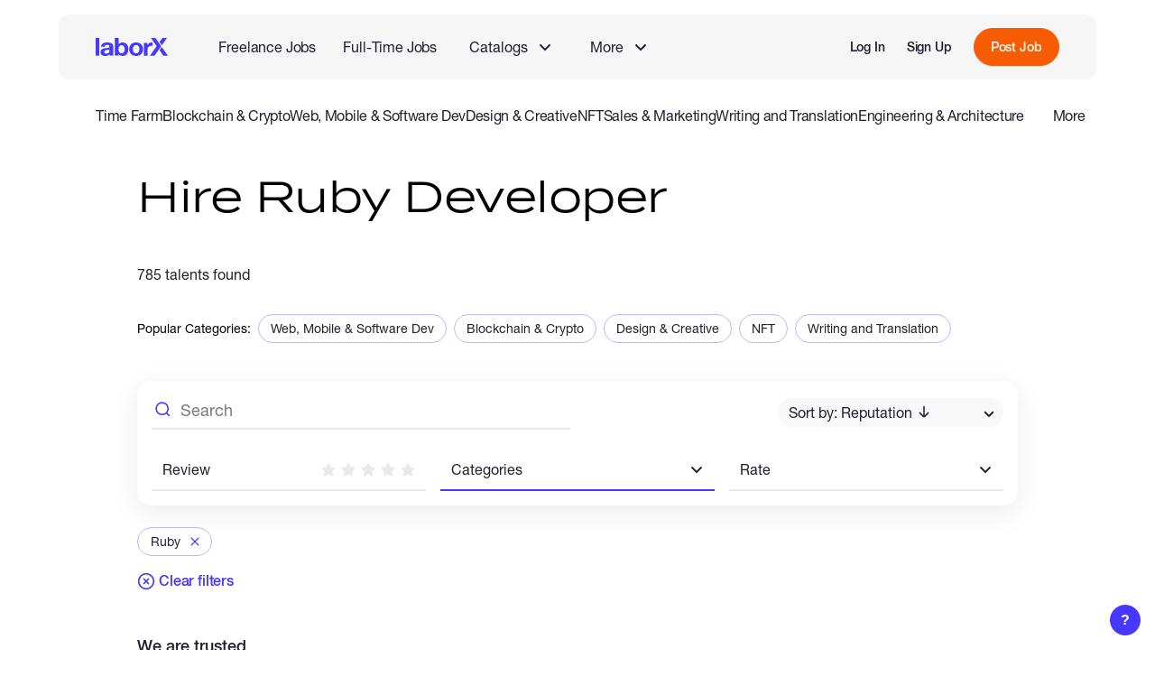

--- FILE ---
content_type: text/html; charset=utf-8
request_url: https://laborx.com/hire/ruby
body_size: 61395
content:
<!DOCTYPE html><html lang=en data-vue-meta-server-rendered ><head><script>(function(w,d,s,l,i){w[l]=w[l]||[];w[l].push({'gtm.start':
        new Date().getTime(),event:'gtm.js'});var f=d.getElementsByTagName(s)[0],
        j=d.createElement(s),dl=l!='dataLayer'?'&l='+l:'';j.async=true;j.src=
        'https://www.googletagmanager.com/gtm.js?id='+i+dl;f.parentNode.insertBefore(j,f);
        })(window,document,'script','dataLayer','GTM-KBVFMDW');</script><script>window.dataLayer = window.dataLayer || [];
          function gtag(){dataLayer.push(arguments);}
          gtag('js', new Date());
          gtag('config', 'G-F6BNV2NELV');</script><script>console.time('init')</script><meta charset=utf-8><meta name=viewport content="width=device-width,initial-scale=1,maximum-scale=1,user-scalable=no"><link rel=apple-touch-icon sizes=180x180 href=/static/favicon/apple-touch-icon.png><link rel=icon type=image/png sizes=32x32 href=/static/favicon/favicon-32x32.png><link rel=icon type=image/png sizes=16x16 href=/static/favicon/favicon-16x16.png><link rel=mask-icon href=/static/favicon/safari-pinned-tab.svg color=#5bbad5><link rel="shortcut icon" href=/static/favicon/favicon.ico><meta name=msapplication-TileColor content=#ffc40d><meta name=msapplication-config content=/static/favicon/browserconfig.xml><meta name=theme-color content=#ffffff><meta data-vue-meta="ssr" name="description" content="★ Hire the best Ruby Developer freelancers and professionals online ➔ Lowest market commission. Find top Ruby Developer freelancer and pros with LaborX ✔"><title>Hire Ruby Developer freelancers and professionals</title><link data-vue-meta="ssr" data-vmid="canonical" rel="canonical" href="https://laborx.com/hire/ruby"><link rel="stylesheet" href="/css/chunk-vendors.adf6f0d0.css"><link rel="stylesheet" href="/css/app.e45fcdf4.css"><link rel="stylesheet" href="/css/public-page-freelancers.f614b781.css"><link rel="modulepreload" href="/js/chunk-vendors.7689cc56.js" as="script"><link rel="modulepreload" href="/js/app.1f3b4be5.js" as="script"><link rel="modulepreload" href="/js/public-page-freelancers.730f9508.js" as="script"><link rel="prefetch" href="/css/add-role-modal.ea7004bd.css"><link rel="prefetch" href="/css/application-modal.483e2994.css"><link rel="prefetch" href="/css/cash-modals.78a79b06.css"><link rel="prefetch" href="/css/cash-modals~job-modals.480272e1.css"><link rel="prefetch" href="/css/ckeditor.5466a9e6.css"><link rel="prefetch" href="/css/date-picker.783cec79.css"><link rel="prefetch" href="/css/gig-modals.acfe38e7.css"><link rel="prefetch" href="/css/image-cropper.523ffe84.css"><link rel="prefetch" href="/css/job-modals.1c3fcab7.css"><link rel="prefetch" href="/css/jobs-modals.fde27b4d.css"><link rel="prefetch" href="/css/jobs-modals~public-page-vacancies.8d6aae89.css"><link rel="prefetch" href="/css/private-pages.0a8df4f6.css"><link rel="prefetch" href="/css/private-pages~public-page-customers.2a499511.css"><link rel="prefetch" href="/css/private-pages~public-page-freelancers~public-page-gigs~public-page-jobs~public-page-vacancies.428808e3.css"><link rel="prefetch" href="/css/private-pages~public-page-jobs.e85097cb.css"><link rel="prefetch" href="/css/public-page-about.d26f4371.css"><link rel="prefetch" href="/css/public-page-blog.03f9b494.css"><link rel="prefetch" href="/css/public-page-customers.785b7f2a.css"><link rel="prefetch" href="/css/public-page-freelancers~public-page-gigs.86950697.css"><link rel="prefetch" href="/css/public-page-gigs.437f22fa.css"><link rel="prefetch" href="/css/public-page-jobs.4b4e2416.css"><link rel="prefetch" href="/css/public-page-jobs~public-page-vacancies.8c01bc43.css"><link rel="prefetch" href="/css/public-page-landing-copy.5a96cc18.css"><link rel="prefetch" href="/css/public-page-landing.0a8a7ddc.css"><link rel="prefetch" href="/css/public-page-mining.c3aba7cd.css"><link rel="prefetch" href="/css/public-page-premium.d4b0577b.css"><link rel="prefetch" href="/css/public-page-skills.e2cd4701.css"><link rel="prefetch" href="/css/public-page-vacancies.b313e43e.css"><link rel="prefetch" href="/css/salary-pages.4a8d7a89.css"><link rel="prefetch" href="/css/settings-modals.e1866b33.css"><link rel="prefetch" href="/css/share-modal.faf29262.css"><link rel="prefetch" href="/css/skills-modals.e95f844a.css"><link rel="prefetch" href="/css/stack-grid.664b77f1.css"><link rel="prefetch" href="/css/welcome-modal.98858097.css"><link rel="prefetch" href="/js/@walletconnect/universal-provider.880cee29.js"><link rel="prefetch" href="/js/@walletconnect/web3-provider.4c087421.js"><link rel="prefetch" href="/js/@walletconnect/web3-provider~web3.a652f3b2.js"><link rel="prefetch" href="/js/@walletconnect/web3-provider~web3~web3-utils.8542c039.js"><link rel="prefetch" href="/js/add-role-modal.cded36fb.js"><link rel="prefetch" href="/js/application-modal.7da87e2b.js"><link rel="prefetch" href="/js/cash-modals.40890281.js"><link rel="prefetch" href="/js/cash-modals~job-modals.95de0823.js"><link rel="prefetch" href="/js/ckeditor.97933e9a.js"><link rel="prefetch" href="/js/date-picker.9f61df09.js"><link rel="prefetch" href="/js/erc20-lht-v1.9ab7308e.js"><link rel="prefetch" href="/js/erc20-v1.json.aed71b84.js"><link rel="prefetch" href="/js/gig-modals.24ecf18d.js"><link rel="prefetch" href="/js/image-cropper.f9a58878.js"><link rel="prefetch" href="/js/job-modals.b6d57ee3.js"><link rel="prefetch" href="/js/jobs-modals.70949ba5.js"><link rel="prefetch" href="/js/jobs-modals~public-page-vacancies.d2e30172.js"><link rel="prefetch" href="/js/lx-analytics.9fc103d3.js"><link rel="prefetch" href="/js/lx-contract-v1.dc6e735e.js"><link rel="prefetch" href="/js/lx-contract-v2.47534421.js"><link rel="prefetch" href="/js/private-pages.659a7593.js"><link rel="prefetch" href="/js/private-pages~public-page-customers.9ba59262.js"><link rel="prefetch" href="/js/private-pages~public-page-freelancers~public-page-gigs~public-page-jobs~public-page-vacancies.787a312a.js"><link rel="prefetch" href="/js/private-pages~public-page-jobs.22c4f802.js"><link rel="prefetch" href="/js/public-page-about.7d883417.js"><link rel="prefetch" href="/js/public-page-blog.314b80f6.js"><link rel="prefetch" href="/js/public-page-customers.f6961882.js"><link rel="prefetch" href="/js/public-page-freelancers~public-page-gigs.916d4c3f.js"><link rel="prefetch" href="/js/public-page-gigs.84a00739.js"><link rel="prefetch" href="/js/public-page-jobs.9d06df4a.js"><link rel="prefetch" href="/js/public-page-jobs~public-page-vacancies.9bf666fd.js"><link rel="prefetch" href="/js/public-page-landing-copy.7d047ce2.js"><link rel="prefetch" href="/js/public-page-landing.688ec36c.js"><link rel="prefetch" href="/js/public-page-mining.bf607a11.js"><link rel="prefetch" href="/js/public-page-premium.02cc6b59.js"><link rel="prefetch" href="/js/public-page-skills.b70bc6e8.js"><link rel="prefetch" href="/js/public-page-vacancies.78b342cb.js"><link rel="prefetch" href="/js/qr-code.b19cf42b.js"><link rel="prefetch" href="/js/recaptcha.0e28e35e.js"><link rel="prefetch" href="/js/salary-pages.595b2a4f.js"><link rel="prefetch" href="/js/sentry.42dad18d.js"><link rel="prefetch" href="/js/settings-modals.5a20fbf7.js"><link rel="prefetch" href="/js/share-modal.6f429de5.js"><link rel="prefetch" href="/js/skills-modals.40bad114.js"><link rel="prefetch" href="/js/stack-grid.2bef3d1b.js"><link rel="prefetch" href="/js/swiper.9c7befeb.js"><link rel="prefetch" href="/js/time-warp-pool.18067f89.js"><link rel="prefetch" href="/js/transak-sdk.d939e716.js"><link rel="prefetch" href="/js/vue-slider-component.29a7d604.js"><link rel="prefetch" href="/js/web3-utils.9b75af01.js"><link rel="prefetch" href="/js/web3.10889713.js"><link rel="prefetch" href="/js/welcome-modal.cad9591e.js"></head><body ><noscript><iframe src="https://www.googletagmanager.com/ns.html?id=GTM-KBVFMDW" height=0 width=0 style=display:none;visibility:hidden></iframe></noscript><div id="app" data-server-rendered="true" class="root app"><div class="root lx-layout public-layout with-skills-menu" data-v-c676c44a><div class="root-common-header layout-header" data-v-4ade53ca data-v-c676c44a><div class="common-header" data-v-4ade53ca><nav class="main-nav" data-v-4ade53ca><ul class="main-links" data-v-4ade53ca><li class="logo" data-v-4ade53ca><a href="/" aria-label="LaborX" class="router-link-active" data-v-4ade53ca><span data-v-4ade53ca>Main Page</span></a></li></ul><ul class="second-links" data-v-4ade53ca><li data-v-4ade53ca><a href="/jobs" class="link" data-v-4ade53ca>Freelance Jobs</a></li><li data-v-4ade53ca><a href="/vacancies" class="link" data-v-4ade53ca>Full-Time Jobs</a></li><li class="catalog-item" data-v-4ade53ca><section class="root nav-group" data-v-4ccdf825 data-v-4ade53ca><button class="trigger" data-v-4ccdf825><div class="group-name" data-v-4ccdf825>Catalogs</div><span class="lx-icon icon" style="width:14px;height:14px;mask-image:url(/static/images/icons/arrow-down.svg);-webkit-mask-image:url(/static/images/icons/arrow-down.svg);" data-v-4f50b036 data-v-4ccdf825></span></button><ul class="list" style="display:none;" data-v-4ccdf825 data-v-4ccdf825><li data-v-4ade53ca><a href="/gigs" class="link" data-v-4ade53ca>Browse Gigs</a></li><li data-v-4ade53ca><a href="/hire" class="link router-link-active" data-v-4ade53ca>Browse Talents</a></li></ul></section></li><li class="more-item" data-v-4ade53ca><section class="root nav-group" data-v-4ccdf825 data-v-4ade53ca><button class="trigger" data-v-4ccdf825><div class="group-name" data-v-4ccdf825>More</div><span class="lx-icon icon" style="width:14px;height:14px;mask-image:url(/static/images/icons/arrow-down.svg);-webkit-mask-image:url(/static/images/icons/arrow-down.svg);" data-v-4f50b036 data-v-4ccdf825></span></button><ul class="list" style="display:none;" data-v-4ccdf825 data-v-4ccdf825><!----><!----><li data-v-4ade53ca><a href="/hire-talents" class="link" data-v-4ade53ca>About Full-Time Jobs</a></li><li data-v-4ade53ca><a href="/web3-blockchain-developers-salaries" class="link" data-v-4ade53ca>Web3 Salaries</a></li></ul></section></li></ul><!----></nav><!----></div></div><!----><section data-ssr-key="0" class="root skills-menu skills-menu" data-v-d9bb51e8 data-v-c676c44a><nav data-v-d9bb51e8><ul class="categories-list" data-v-d9bb51e8><li data-name="Time Farm" class="category" data-v-d9bb51e8><a href="/hire/time-farm" class="link" data-v-d9bb51e8> Time Farm </a></li><li data-name="Blockchain &amp; Crypto" class="category" data-v-d9bb51e8><a href="/hire/blockchain-and-crypto" class="link" data-v-d9bb51e8> Blockchain &amp; Crypto </a></li><li data-name="Web, Mobile &amp; Software Dev" class="category" data-v-d9bb51e8><a href="/hire/development" class="link" data-v-d9bb51e8> Web, Mobile &amp; Software Dev </a></li><li data-name="Design &amp; Creative" class="category" data-v-d9bb51e8><a href="/hire/design-and-creative" class="link" data-v-d9bb51e8> Design &amp; Creative </a></li><li data-name="NFT" class="category" data-v-d9bb51e8><a href="/hire/nft" class="link" data-v-d9bb51e8> NFT </a></li><li data-name="Sales &amp; Marketing" class="category" data-v-d9bb51e8><a href="/hire/sales-and-marketing" class="link" data-v-d9bb51e8> Sales &amp; Marketing </a></li><li data-name="Writing and Translation" class="category" data-v-d9bb51e8><a href="/hire/writing" class="link" data-v-d9bb51e8> Writing and Translation </a></li><li data-name="Engineering &amp; Architecture" class="category" data-v-d9bb51e8><a href="/hire/engineering-and-architecture" class="link" data-v-d9bb51e8> Engineering &amp; Architecture </a></li><li data-name="IT &amp; Networking" class="category" data-v-d9bb51e8><a href="/hire/it-and-networking" class="link" data-v-d9bb51e8> IT &amp; Networking </a></li><li data-name="Legal" class="category" data-v-d9bb51e8><a href="/hire/legal" class="link" data-v-d9bb51e8> Legal </a></li><li data-name="Admin Support" class="category" data-v-d9bb51e8><a href="/hire/support" class="link" data-v-d9bb51e8> Admin Support </a></li><li data-name="Customer Service" class="category" data-v-d9bb51e8><a href="/hire/customer-service" class="link" data-v-d9bb51e8> Customer Service </a></li><li data-name="Accounting and Consulting Specialist" class="category" data-v-d9bb51e8><a href="/hire/accounting-and-consulting" class="link" data-v-d9bb51e8> Accounting and Consulting Specialist </a></li><li data-name="Gaming" class="category" data-v-d9bb51e8><a href="/hire/gaming" class="link" data-v-d9bb51e8> Gaming </a></li><li data-name="Audio Video Production" class="category" data-v-d9bb51e8><a href="/hire/audio-and-video" class="link" data-v-d9bb51e8> Audio Video Production </a></li><li data-name="Offline" class="category" data-v-d9bb51e8><a href="/hire/offline" class="link" data-v-d9bb51e8> Offline </a></li><li data-name="Influencers" class="category" data-v-d9bb51e8><a href="/hire/influencers" class="link" data-v-d9bb51e8> Influencers </a></li></ul><div class="category more-category visible" data-v-d9bb51e8><div data-v-d9bb51e8>More</div></div><div class="subcategory-panel" style="display:none;" data-v-d9bb51e8><div class="more-categories-container" data-v-d9bb51e8><ul class="more-categories-list" data-v-d9bb51e8><!----><!----><!----><!----><!----><!----><!----><!----><!----><!----><!----><!----><!----><!----><!----><!----><!----></ul><ul data-ssr-key="1" class="root subcategory-list" data-v-37511762 data-v-d9bb51e8><li class="subcategory-item" style="display:none;" data-v-37511762><span class="subCategory" data-v-37511762></span><a href="/hire/mobile-apps" class="subcategory link" data-v-37511762>Mobile Apps</a><ul class="subskills-list" data-v-37511762><li class="subskill-item" style="display:;" data-v-37511762><a href="/hire/ios" class="subskill link" data-v-37511762>
              iOS
            </a></li><li class="subskill-item" style="display:;" data-v-37511762><a href="/hire/swift" class="subskill link" data-v-37511762>
              Swift
            </a></li><li class="subskill-item" style="display:;" data-v-37511762><a href="/hire/android" class="subskill link" data-v-37511762>
              Android
            </a></li><li class="subskill-item" style="display:;" data-v-37511762><a href="/hire/react-native" class="subskill link" data-v-37511762>
              React Native
            </a></li><li class="subskill-item" style="display:;" data-v-37511762><a href="/hire/ui-ux-design" class="subskill link" data-v-37511762>
              UI/UX Design
            </a></li></ul></li><li class="subcategory-item" style="display:none;" data-v-37511762><span class="subCategory" data-v-37511762></span><a href="/hire/qa" class="subcategory link" data-v-37511762>QA</a><ul class="subskills-list" data-v-37511762><li class="subskill-item" style="display:;" data-v-37511762><a href="/hire/user-testing" class="subskill link" data-v-37511762>
              User Testing
            </a></li><li class="subskill-item" style="display:;" data-v-37511762><a href="/hire/functionality-testing" class="subskill link" data-v-37511762>
              Functionality testing
            </a></li><li class="subskill-item" style="display:;" data-v-37511762><a href="/hire/usability-testing" class="subskill link" data-v-37511762>
              Usability testing
            </a></li><li class="subskill-item" style="display:;" data-v-37511762><a href="/hire/ux-testing" class="subskill link" data-v-37511762>
              UX testing
            </a></li><li class="subskill-item" style="display:;" data-v-37511762><a href="/hire/compatibility-testing" class="subskill link" data-v-37511762>
              Compatibility testing
            </a></li><li class="subskill-item" style="display:;" data-v-37511762><a href="/hire/automation" class="subskill link" data-v-37511762>
              Automation
            </a></li><li class="subskill-item" style="display:;" data-v-37511762><a href="/hire/documentation" class="subskill link" data-v-37511762>
              Documentation
            </a></li><li class="subskill-item" style="display:;" data-v-37511762><a href="/hire/debugging" class="subskill link" data-v-37511762>
              Debugging
            </a></li></ul></li><li class="subcategory-item" style="display:none;" data-v-37511762><span class="subCategory" data-v-37511762></span><a href="/hire/front-end" class="subcategory link" data-v-37511762>Front End</a><ul class="subskills-list" data-v-37511762><li class="subskill-item" style="display:;" data-v-37511762><a href="/hire/html" class="subskill link" data-v-37511762>
              HTML
            </a></li><li class="subskill-item" style="display:;" data-v-37511762><a href="/hire/javascript" class="subskill link" data-v-37511762>
              Javascript
            </a></li><li class="subskill-item" style="display:;" data-v-37511762><a href="/hire/react" class="subskill link" data-v-37511762>
              React
            </a></li><li class="subskill-item" style="display:;" data-v-37511762><a href="/hire/css" class="subskill link" data-v-37511762>
              CSS
            </a></li><li class="subskill-item" style="display:;" data-v-37511762><a href="/hire/html5" class="subskill link" data-v-37511762>
              HTML5
            </a></li><li class="subskill-item" style="display:;" data-v-37511762><a href="/hire/css3" class="subskill link" data-v-37511762>
              CSS3
            </a></li><li class="subskill-item" style="display:;" data-v-37511762><a href="/hire/jquery" class="subskill link" data-v-37511762>
              jQuery
            </a></li><li class="subskill-item" style="display:;" data-v-37511762><a href="/hire/angularjs" class="subskill link" data-v-37511762>
              AngularJS
            </a></li><li class="subskill-item" style="display:;" data-v-37511762><a href="/hire/bootstrap" class="subskill link" data-v-37511762>
              Bootstrap
            </a></li></ul></li><li class="subcategory-item" style="display:none;" data-v-37511762><span class="subCategory" data-v-37511762></span><a href="/hire/back-end" class="subcategory link" data-v-37511762>Back End Developer</a><ul class="subskills-list" data-v-37511762><li class="subskill-item" style="display:;" data-v-37511762><a href="/hire/nodejs" class="subskill link" data-v-37511762>
              Node.js
            </a></li><li class="subskill-item" style="display:;" data-v-37511762><a href="/hire/c-sharp" class="subskill link" data-v-37511762>
              C#
            </a></li><li class="subskill-item" style="display:;" data-v-37511762><a href="/hire/php" class="subskill link" data-v-37511762>
              PHP
            </a></li><li class="subskill-item" style="display:;" data-v-37511762><a href="/hire/python" class="subskill link" data-v-37511762>
              Python
            </a></li><li class="subskill-item" style="display:;" data-v-37511762><a href="/hire/aws" class="subskill link" data-v-37511762>
              AWS
            </a></li><li class="subskill-item" style="display:;" data-v-37511762><a href="/hire/cplusplus" class="subskill link" data-v-37511762>
              C++
            </a></li><li class="subskill-item" style="display:;" data-v-37511762><a href="/hire/java" class="subskill link" data-v-37511762>
              Java
            </a></li><li class="subskill-item" style="display:;" data-v-37511762><a href="/hire/api" class="subskill link" data-v-37511762>
              API
            </a></li><li class="subskill-item" style="display:;" data-v-37511762><a href="/hire/docker" class="subskill link" data-v-37511762>
              Docker
            </a></li><li class="subskill-item" style="display:;" data-v-37511762><a href="/hire/rust" class="subskill link" data-v-37511762>
              Rust
            </a></li><li class="subskill-item" style="display:;" data-v-37511762><a href="/hire/golang" class="subskill link" data-v-37511762>
              Golang
            </a></li><li class="subskill-item" style="display:;" data-v-37511762><a href="/hire/kubernetes" class="subskill link" data-v-37511762>
              Kubernetes
            </a></li><li class="subskill-item" style="display:;" data-v-37511762><a href="/hire/ci-cd" class="subskill link" data-v-37511762>
              CI/CD
            </a></li><li class="subskill-item" style="display:;" data-v-37511762><a href="/hire/cloud-computing" class="subskill link" data-v-37511762>
              Cloud Computing
            </a></li><li class="subskill-item" style="display:;" data-v-37511762><a href="/hire/distributed-systems" class="subskill link" data-v-37511762>
              Distributed Systems
            </a></li><li class="subskill-item" style="display:;" data-v-37511762><a href="/hire/google-cloud" class="subskill link" data-v-37511762>
              Google Cloud
            </a></li></ul></li><li class="subcategory-item" style="display:none;" data-v-37511762><span class="subCategory" data-v-37511762></span><a href="/hire/web-programming" class="subcategory link" data-v-37511762>Web Programming</a><ul class="subskills-list" data-v-37511762><li class="subskill-item" style="display:;" data-v-37511762><a href="/hire/landing-pages" class="subskill link" data-v-37511762>
              Landing Pages
            </a></li><li class="subskill-item" style="display:;" data-v-37511762><a href="/hire/web-application" class="subskill link" data-v-37511762>
              Web Application
            </a></li><li class="subskill-item" style="display:;" data-v-37511762><a href="/hire/custom-website" class="subskill link" data-v-37511762>
              Custom Website
            </a></li><li class="subskill-item" style="display:;" data-v-37511762><a href="/hire/scripting" class="subskill link" data-v-37511762>
              Scripting
            </a></li><li class="subskill-item" style="display:;" data-v-37511762><a href="/hire/email-template" class="subskill link" data-v-37511762>
              Email Template
            </a></li><li class="subskill-item" style="display:;" data-v-37511762><a href="/hire/browser-extensions" class="subskill link" data-v-37511762>
              Browser Extensions
            </a></li><li class="subskill-item" style="display:;" data-v-37511762><a href="/hire/website-builders-and-cms" class="subskill link" data-v-37511762>
              Website Builders &amp; CMS
            </a></li><li class="subskill-item" style="display:;" data-v-37511762><a href="/hire/api-integration" class="subskill link" data-v-37511762>
              API Integration Specialist
            </a></li></ul></li><li class="subcategory-item" style="display:none;" data-v-37511762><span class="subCategory" data-v-37511762></span><a href="/hire/game-development" class="subcategory link" data-v-37511762>Game Development</a><ul class="subskills-list" data-v-37511762><li class="subskill-item" style="display:;" data-v-37511762><a href="/hire/full-game-creation" class="subskill link" data-v-37511762>
              Full Game Creation
            </a></li><li class="subskill-item" style="display:;" data-v-37511762><a href="/hire/game-prototyping" class="subskill link" data-v-37511762>
              Game Prototyping
            </a></li><li class="subskill-item" style="display:;" data-v-37511762><a href="/hire/unreal" class="subskill link" data-v-37511762>
              Unreal
            </a></li><li class="subskill-item" style="display:;" data-v-37511762><a href="/hire/unity" class="subskill link" data-v-37511762>
              Unity
            </a></li><li class="subskill-item" style="display:;" data-v-37511762><a href="/hire/unreal-engine" class="subskill link" data-v-37511762>
              Unreal Engine
            </a></li></ul></li><li class="subcategory-item" style="display:none;" data-v-37511762><span class="subCategory" data-v-37511762></span><a href="/hire/e-commerce-development" class="subcategory link" data-v-37511762>E-Commerce Development</a><ul class="subskills-list" data-v-37511762><li class="subskill-item" style="display:;" data-v-37511762><a href="/hire/shopify" class="subskill link" data-v-37511762>
              Shopify
            </a></li><li class="subskill-item" style="display:;" data-v-37511762><a href="/hire/product-management" class="subskill link" data-v-37511762>
              Product Management
            </a></li><li class="subskill-item" style="display:;" data-v-37511762><a href="/hire/wordpress" class="subskill link" data-v-37511762>
              WordPress
            </a></li><li class="subskill-item" style="display:;" data-v-37511762><a href="/hire/joomla" class="subskill link" data-v-37511762>
              Joomla
            </a></li><li class="subskill-item" style="display:;" data-v-37511762><a href="/hire/on-page-optimization" class="subskill link" data-v-37511762>
              On-Page Optimization
            </a></li><li class="subskill-item" style="display:;" data-v-37511762><a href="/hire/chatbots" class="subskill link" data-v-37511762>
              Chatbots
            </a></li><li class="subskill-item" style="display:;" data-v-37511762><a href="/hire/tilda" class="subskill link" data-v-37511762>
              Tilda
            </a></li><li class="subskill-item" style="display:;" data-v-37511762><a href="/hire/market-analysis" class="subskill link" data-v-37511762>
              Market Analysis
            </a></li></ul></li><li class="subcategory-item" style="display:none;" data-v-37511762><span class="subCategory" data-v-37511762></span><a href="/hire/desktop-applications" class="subcategory link" data-v-37511762>Desktop Applications</a><ul class="subskills-list" data-v-37511762><li class="subskill-item" style="display:;" data-v-37511762><a href="/hire/c" class="subskill link" data-v-37511762>
              C
            </a></li><li class="subskill-item" style="display:;" data-v-37511762><a href="/hire/operating-systems" class="subskill link" data-v-37511762>
              Operating Systems
            </a></li><li class="subskill-item" style="display:;" data-v-37511762><a href="/hire/data-structures-and-algorithms" class="subskill link" data-v-37511762>
              Data Structures and Algorithms
            </a></li><li class="subskill-item" style="display:;" data-v-37511762><a href="/hire/software-engineering" class="subskill link" data-v-37511762>
              Software Engineering
            </a></li><li class="subskill-item" style="display:;" data-v-37511762><a href="/hire/data-bases" class="subskill link" data-v-37511762>
              Data Bases
            </a></li><li class="subskill-item" style="display:;" data-v-37511762><a href="/hire/vb-net" class="subskill link" data-v-37511762>
              VB.Net
            </a></li><li class="subskill-item" style="display:;" data-v-37511762><a href="/hire/asp-net" class="subskill link" data-v-37511762>
              ASP.Net Developer
            </a></li><li class="subskill-item" style="display:;" data-v-37511762><a href="/hire/vba" class="subskill link" data-v-37511762>
              VBA
            </a></li><li class="subskill-item" style="display:;" data-v-37511762><a href="/hire/visual-basic" class="subskill link" data-v-37511762>
              Visual Basic
            </a></li><li class="subskill-item" style="display:;" data-v-37511762><a href="/hire/linux" class="subskill link" data-v-37511762>
              Linux
            </a></li><li class="subskill-item" style="display:;" data-v-37511762><a href="/hire/windows" class="subskill link" data-v-37511762>
              Windows
            </a></li><li class="subskill-item" style="display:;" data-v-37511762><a href="/hire/mac-os" class="subskill link" data-v-37511762>
              MacOS
            </a></li></ul></li><li class="subcategory-item" style="display:none;" data-v-37511762><span class="subCategory" data-v-37511762></span><a href="/hire/databases" class="subcategory link" data-v-37511762>Databases</a><ul class="subskills-list" data-v-37511762><li class="subskill-item" style="display:;" data-v-37511762><a href="/hire/mysql" class="subskill link" data-v-37511762>
              MySQL
            </a></li><li class="subskill-item" style="display:;" data-v-37511762><a href="/hire/mongodb" class="subskill link" data-v-37511762>
              MongoDB
            </a></li><li class="subskill-item" style="display:;" data-v-37511762><a href="/hire/microsoft-sql-server" class="subskill link" data-v-37511762>
              Microsoft SQL Server
            </a></li><li class="subskill-item" style="display:;" data-v-37511762><a href="/hire/sql" class="subskill link" data-v-37511762>
              SQL
            </a></li><li class="subskill-item" style="display:;" data-v-37511762><a href="/hire/excel" class="subskill link" data-v-37511762>
              Excel
            </a></li><li class="subskill-item" style="display:;" data-v-37511762><a href="/hire/oracle" class="subskill link" data-v-37511762>
              ORACLE
            </a></li><li class="subskill-item" style="display:;" data-v-37511762><a href="/hire/sqlite" class="subskill link" data-v-37511762>
              SQLite
            </a></li><li class="subskill-item" style="display:;" data-v-37511762><a href="/hire/microsoft-access" class="subskill link" data-v-37511762>
              Microsoft Access
            </a></li></ul></li><li class="subcategory-item" style="display:none;" data-v-37511762><span class="subCategory" data-v-37511762></span><a href="/hire/data-science-and-analytics" class="subcategory link" data-v-37511762>Data Science &amp; Analytics</a><ul class="subskills-list" data-v-37511762><li class="subskill-item" style="display:;" data-v-37511762><a href="/hire/data-entry" class="subskill link" data-v-37511762>
              Data Entry
            </a></li><li class="subskill-item" style="display:;" data-v-37511762><a href="/hire/data-mining" class="subskill link" data-v-37511762>
              Data Mining
            </a></li><li class="subskill-item" style="display:;" data-v-37511762><a href="/hire/research" class="subskill link" data-v-37511762>
              Research
            </a></li><li class="subskill-item" style="display:;" data-v-37511762><a href="/hire/microsoft-excel" class="subskill link" data-v-37511762>
              Microsoft Excel
            </a></li><li class="subskill-item" style="display:;" data-v-37511762><a href="/hire/data-scraping" class="subskill link" data-v-37511762>
              Data Scraping
            </a></li><li class="subskill-item" style="display:;" data-v-37511762><a href="/hire/data-processing" class="subskill link" data-v-37511762>
              Data Processing
            </a></li><li class="subskill-item" style="display:;" data-v-37511762><a href="/hire/amazon-web-services" class="subskill link" data-v-37511762>
              Amazon Web Services Specialist
            </a></li><li class="subskill-item" style="display:;" data-v-37511762><a href="/hire/data-analysis" class="subskill link" data-v-37511762>
              Data Analysis
            </a></li><li class="subskill-item" style="display:;" data-v-37511762><a href="/hire/internet-research" class="subskill link" data-v-37511762>
              Internet Research
            </a></li><li class="subskill-item" style="display:;" data-v-37511762><a href="/hire/r" class="subskill link" data-v-37511762>
              R
            </a></li><li class="subskill-item" style="display:;" data-v-37511762><a href="/hire/statistics" class="subskill link" data-v-37511762>
              Statistics
            </a></li><li class="subskill-item" style="display:;" data-v-37511762><a href="/hire/algorithms" class="subskill link" data-v-37511762>
              Algorithms
            </a></li><li class="subskill-item" style="display:;" data-v-37511762><a href="/hire/big-data-engineering" class="subskill link" data-v-37511762>
              Big Data Engineering
            </a></li><li class="subskill-item" style="display:;" data-v-37511762><a href="/hire/data-analytics" class="subskill link" data-v-37511762>
              Data Analytics
            </a></li><li class="subskill-item" style="display:;" data-v-37511762><a href="/hire/data-modeling" class="subskill link" data-v-37511762>
              Data Modeling
            </a></li><li class="subskill-item" style="display:;" data-v-37511762><a href="/hire/data-structures" class="subskill link" data-v-37511762>
              Data Structures
            </a></li><li class="subskill-item" style="display:;" data-v-37511762><a href="/hire/mathematics" class="subskill link" data-v-37511762>
              Mathematics
            </a></li></ul></li><li class="subcategory-item" style="display:none;" data-v-37511762><span class="subCategory" data-v-37511762></span><a href="/hire/entry-level-crypto-jobs" class="subcategory link" data-v-37511762>Entry level </a><ul class="subskills-list" data-v-37511762><li class="subskill-item" style="display:;" data-v-37511762><a href="/hire/initiative" class="subskill link" data-v-37511762>
              Initiative
            </a></li></ul></li><li class="subcategory-item" style="display:none;" data-v-37511762><span class="subCategory" data-v-37511762></span><div class="subcategory other" data-v-37511762>Other</div><ul class="subskills-list" data-v-37511762><li class="subskill-item" style="display:;" data-v-37511762><a href="/hire/non-tech" class="subskill link" data-v-37511762>
              Non tech
            </a></li></ul></li><li class="subcategory-item" style="display:none;" data-v-37511762><span class="subCategory" data-v-37511762></span><a href="/hire/engineering" class="subcategory link" data-v-37511762>Engineering</a><ul class="subskills-list" data-v-37511762><li class="subskill-item" style="display:;" data-v-37511762><a href="/hire/auto-cad" class="subskill link" data-v-37511762>
              AutoCAD
            </a></li><li class="subskill-item" style="display:;" data-v-37511762><a href="/hire/devops" class="subskill link" data-v-37511762>
              Devops
            </a></li><li class="subskill-item" style="display:;" data-v-37511762><a href="/hire/critical-thinking" class="subskill link" data-v-37511762>
              Critical Thinking
            </a></li></ul></li><li class="subcategory-item" style="display:none;" data-v-37511762><span class="subCategory" data-v-37511762></span><a href="/hire/web-and-mobile-design" class="subcategory link" data-v-37511762>Web &amp; Mobile Design</a><ul class="subskills-list" data-v-37511762><li class="subskill-item" style="display:;" data-v-37511762><a href="/hire/web-design" class="subskill link" data-v-37511762>
              Web Design
            </a></li><li class="subskill-item" style="display:;" data-v-37511762><a href="/hire/figma" class="subskill link" data-v-37511762>
              Figma
            </a></li><li class="subskill-item" style="display:;" data-v-37511762><a href="/hire/social-media-design" class="subskill link" data-v-37511762>
              Social Media Design
            </a></li><li class="subskill-item" style="display:;" data-v-37511762><a href="/hire/ar-filters-and-lenses" class="subskill link" data-v-37511762>
              AR Filter Creator
            </a></li><li class="subskill-item" style="display:;" data-v-37511762><a href="/hire/banner-ads" class="subskill link" data-v-37511762>
              Banner Ads Designer
            </a></li><li class="subskill-item" style="display:;" data-v-37511762><a href="/hire/architecture-and-building-design" class="subskill link" data-v-37511762>
              Architecture and Building Designer
            </a></li><li class="subskill-item" style="display:;" data-v-37511762><a href="/hire/architecture-and-interior-design" class="subskill link" data-v-37511762>
              Architecture and Interior Designer
            </a></li><li class="subskill-item" style="display:;" data-v-37511762><a href="/hire/landscape-design" class="subskill link" data-v-37511762>
              Landscape Design
            </a></li><li class="subskill-item" style="display:;" data-v-37511762><a href="/hire/building-information-modeling" class="subskill link" data-v-37511762>
              Building Information Modeling
            </a></li><li class="subskill-item" style="display:;" data-v-37511762><a href="/hire/landing-pages-design" class="subskill link" data-v-37511762>
              Landing Pages Design
            </a></li><li class="subskill-item" style="display:;" data-v-37511762><a href="/hire/trade-booth-design" class="subskill link" data-v-37511762>
              Trade Booth Design
            </a></li></ul></li><li class="subcategory-item" style="display:none;" data-v-37511762><span class="subCategory" data-v-37511762></span><a href="/hire/logo-and-brand-identity" class="subcategory link" data-v-37511762>Logo &amp; Brand Identity</a><ul class="subskills-list" data-v-37511762><li class="subskill-item" style="display:;" data-v-37511762><a href="/hire/logo-design" class="subskill link" data-v-37511762>
              Logo Design
            </a></li><li class="subskill-item" style="display:;" data-v-37511762><a href="/hire/brand-style-guides" class="subskill link" data-v-37511762>
              Brand Style Guides
            </a></li><li class="subskill-item" style="display:;" data-v-37511762><a href="/hire/business-cards-and-stationery" class="subskill link" data-v-37511762>
              Business Cards &amp; Stationery
            </a></li></ul></li><li class="subcategory-item" style="display:none;" data-v-37511762><span class="subCategory" data-v-37511762></span><a href="/hire/art-and-illustration" class="subcategory link" data-v-37511762>Art and Illustration Specialist</a><ul class="subskills-list" data-v-37511762><li class="subskill-item" style="display:;" data-v-37511762><a href="/hire/graphic-design" class="subskill link" data-v-37511762>
              Graphic Design
            </a></li><li class="subskill-item" style="display:;" data-v-37511762><a href="/hire/illustration" class="subskill link" data-v-37511762>
              Illustration
            </a></li><li class="subskill-item" style="display:;" data-v-37511762><a href="/hire/product-design" class="subskill link" data-v-37511762>
              Product Design
            </a></li><li class="subskill-item" style="display:;" data-v-37511762><a href="/hire/pattern-design" class="subskill link" data-v-37511762>
              Pattern Design
            </a></li><li class="subskill-item" style="display:;" data-v-37511762><a href="/hire/tattoo-design" class="subskill link" data-v-37511762>
              Tattoo Design
            </a></li><li class="subskill-item" style="display:;" data-v-37511762><a href="/hire/portraits-and-caricatures" class="subskill link" data-v-37511762>
              Portraits &amp; Caricatures
            </a></li><li class="subskill-item" style="display:;" data-v-37511762><a href="/hire/cartoons-and-comics" class="subskill link" data-v-37511762>
              Cartoons &amp; Comics
            </a></li><li class="subskill-item" style="display:;" data-v-37511762><a href="/hire/storyboards" class="subskill link" data-v-37511762>
              Storyboards
            </a></li><li class="subskill-item" style="display:;" data-v-37511762><a href="/hire/design-systems" class="subskill link" data-v-37511762>
              Design Systems
            </a></li></ul></li><li class="subcategory-item" style="display:none;" data-v-37511762><span class="subCategory" data-v-37511762></span><a href="/hire/visual-design" class="subcategory link" data-v-37511762>Visual Design</a><ul class="subskills-list" data-v-37511762><li class="subskill-item" style="display:;" data-v-37511762><a href="/hire/photo-editing" class="subskill link" data-v-37511762>
              Photo Editing
            </a></li><li class="subskill-item" style="display:;" data-v-37511762><a href="/hire/branding" class="subskill link" data-v-37511762>
              Branding
            </a></li><li class="subskill-item" style="display:;" data-v-37511762><a href="/hire/3d-modeling" class="subskill link" data-v-37511762>
              3D Modeling
            </a></li><li class="subskill-item" style="display:;" data-v-37511762><a href="/hire/photoshop-editing" class="subskill link" data-v-37511762>
              Photoshop Editing
            </a></li><li class="subskill-item" style="display:;" data-v-37511762><a href="/hire/presentation-design" class="subskill link" data-v-37511762>
              Presentation Design
            </a></li><li class="subskill-item" style="display:;" data-v-37511762><a href="/hire/infographic-design" class="subskill link" data-v-37511762>
              Infographic Design
            </a></li><li class="subskill-item" style="display:;" data-v-37511762><a href="/hire/resume-design" class="subskill link" data-v-37511762>
              Resume Design
            </a></li><li class="subskill-item" style="display:;" data-v-37511762><a href="/hire/vector-tracing" class="subskill link" data-v-37511762>
              Vector Tracing
            </a></li><li class="subskill-item" style="display:;" data-v-37511762><a href="/hire/3d-design" class="subskill link" data-v-37511762>
              3D Designer
            </a></li><li class="subskill-item" style="display:;" data-v-37511762><a href="/hire/3d-rendering" class="subskill link" data-v-37511762>
              3D Rendering Specialist
            </a></li><li class="subskill-item" style="display:;" data-v-37511762><a href="/hire/infographics" class="subskill link" data-v-37511762>
              Infographics
            </a></li><li class="subskill-item" style="display:;" data-v-37511762><a href="/hire/industrial-and-product-design" class="subskill link" data-v-37511762>
              Industrial &amp; Product Design
            </a></li><li class="subskill-item" style="display:;" data-v-37511762><a href="/hire/adobe-creative-suite" class="subskill link" data-v-37511762>
              Adobe Creative Suite
            </a></li></ul></li><li class="subcategory-item" style="display:none;" data-v-37511762><span class="subCategory" data-v-37511762></span><a href="/hire/packaging-and-labels" class="subcategory link" data-v-37511762>Packaging &amp; Labels</a><ul class="subskills-list" data-v-37511762><li class="subskill-item" style="display:;" data-v-37511762><a href="/hire/book-design" class="subskill link" data-v-37511762>
              Book Design
            </a></li><li class="subskill-item" style="display:;" data-v-37511762><a href="/hire/album-cover-design" class="subskill link" data-v-37511762>
              Album Cover Designer
            </a></li><li class="subskill-item" style="display:;" data-v-37511762><a href="/hire/podcast-cover-art" class="subskill link" data-v-37511762>
              Podcast Cover Art
            </a></li><li class="subskill-item" style="display:;" data-v-37511762><a href="/hire/packaging-design" class="subskill link" data-v-37511762>
              Packaging Design
            </a></li><li class="subskill-item" style="display:;" data-v-37511762><a href="/hire/car-wraps" class="subskill link" data-v-37511762>
              Car Wraps
            </a></li></ul></li><li class="subcategory-item" style="display:none;" data-v-37511762><span class="subCategory" data-v-37511762></span><a href="/hire/game-design" class="subcategory link" data-v-37511762>Game Design</a><ul class="subskills-list" data-v-37511762><li class="subskill-item" style="display:;" data-v-37511762><a href="/hire/user-experience" class="subskill link" data-v-37511762>
              User Experience
            </a></li><li class="subskill-item" style="display:;" data-v-37511762><a href="/hire/character-modeling" class="subskill link" data-v-37511762>
              Character Modeling
            </a></li><li class="subskill-item" style="display:;" data-v-37511762><a href="/hire/graphics-for-streamers" class="subskill link" data-v-37511762>
              Graphics for Streamers
            </a></li><li class="subskill-item" style="display:;" data-v-37511762><a href="/hire/twitch-store" class="subskill link" data-v-37511762>
              Twitch Store
            </a></li></ul></li><li class="subcategory-item" style="display:none;" data-v-37511762><span class="subCategory" data-v-37511762></span><a href="/hire/print-design" class="subcategory link" data-v-37511762>Print Design</a><ul class="subskills-list" data-v-37511762><li class="subskill-item" style="display:;" data-v-37511762><a href="/hire/flyer-design" class="subskill link" data-v-37511762>
              Flyer Design
            </a></li><li class="subskill-item" style="display:;" data-v-37511762><a href="/hire/brochure-design" class="subskill link" data-v-37511762>
              Brochure Design
            </a></li><li class="subskill-item" style="display:;" data-v-37511762><a href="/hire/signage-design" class="subskill link" data-v-37511762>
              Signage Design
            </a></li><li class="subskill-item" style="display:;" data-v-37511762><a href="/hire/poster-design" class="subskill link" data-v-37511762>
              Poster Design
            </a></li><li class="subskill-item" style="display:;" data-v-37511762><a href="/hire/catalog-design" class="subskill link" data-v-37511762>
              Catalog Design
            </a></li><li class="subskill-item" style="display:;" data-v-37511762><a href="/hire/menu-design" class="subskill link" data-v-37511762>
              Menu Design
            </a></li><li class="subskill-item" style="display:;" data-v-37511762><a href="/hire/postcard-design" class="subskill link" data-v-37511762>
              Postcard Design
            </a></li><li class="subskill-item" style="display:;" data-v-37511762><a href="/hire/invitation-design" class="subskill link" data-v-37511762>
              Invitation Design
            </a></li><li class="subskill-item" style="display:;" data-v-37511762><a href="/hire/tshirts-and-merchandise" class="subskill link" data-v-37511762>
              T-Shirts &amp; Merchandise
            </a></li><li class="subskill-item" style="display:;" data-v-37511762><a href="/hire/layout-design" class="subskill link" data-v-37511762>
              Layout Design
            </a></li></ul></li><li class="subcategory-item" style="display:none;" data-v-37511762><span class="subCategory" data-v-37511762></span><a href="/hire/blog-writing" class="subcategory link" data-v-37511762>Blog Writing</a><ul class="subskills-list" data-v-37511762><li class="subskill-item" style="display:;" data-v-37511762><a href="/hire/entry-level-crypto-jobs" class="subskill link" data-v-37511762>
              Entry level 
            </a></li></ul></li><li class="subcategory-item" style="display:none;" data-v-37511762><span class="subCategory" data-v-37511762></span><div class="subcategory other" data-v-37511762>Other</div><ul class="subskills-list" data-v-37511762><li class="subskill-item" style="display:;" data-v-37511762><a href="/hire/translation" class="subskill link" data-v-37511762>
              Translation
            </a></li><li class="subskill-item" style="display:;" data-v-37511762><a href="/hire/editing" class="subskill link" data-v-37511762>
              Editing
            </a></li><li class="subskill-item" style="display:;" data-v-37511762><a href="/hire/creative-writing" class="subskill link" data-v-37511762>
              Creative Writing
            </a></li><li class="subskill-item" style="display:;" data-v-37511762><a href="/hire/content-writing" class="subskill link" data-v-37511762>
              Content Writing
            </a></li><li class="subskill-item" style="display:;" data-v-37511762><a href="/hire/copywriting" class="subskill link" data-v-37511762>
              Copywriting
            </a></li><li class="subskill-item" style="display:;" data-v-37511762><a href="/hire/proofreading" class="subskill link" data-v-37511762>
              Proofreading
            </a></li><li class="subskill-item" style="display:;" data-v-37511762><a href="/hire/english" class="subskill link" data-v-37511762>
              English
            </a></li><li class="subskill-item" style="display:;" data-v-37511762><a href="/hire/seo-writing" class="subskill link" data-v-37511762>
              SEO Writing
            </a></li><li class="subskill-item" style="display:;" data-v-37511762><a href="/hire/blog-content" class="subskill link" data-v-37511762>
              Blog Content
            </a></li><li class="subskill-item" style="display:;" data-v-37511762><a href="/hire/spelling" class="subskill link" data-v-37511762>
              Spelling
            </a></li><li class="subskill-item" style="display:;" data-v-37511762><a href="/hire/grammar" class="subskill link" data-v-37511762>
              Grammar
            </a></li><li class="subskill-item" style="display:;" data-v-37511762><a href="/hire/punctuation" class="subskill link" data-v-37511762>
              Punctuation
            </a></li><li class="subskill-item" style="display:;" data-v-37511762><a href="/hire/social-media-content" class="subskill link" data-v-37511762>
              Social Media Content
            </a></li><li class="subskill-item" style="display:;" data-v-37511762><a href="/hire/ghostwriting" class="subskill link" data-v-37511762>
              Ghostwriting
            </a></li><li class="subskill-item" style="display:;" data-v-37511762><a href="/hire/english-proofreading" class="subskill link" data-v-37511762>
              English Proofreading
            </a></li><li class="subskill-item" style="display:;" data-v-37511762><a href="/hire/audio-editing" class="subskill link" data-v-37511762>
              Audio Editor
            </a></li><li class="subskill-item" style="display:;" data-v-37511762><a href="/hire/english-us" class="subskill link" data-v-37511762>
              English (US)
            </a></li><li class="subskill-item" style="display:;" data-v-37511762><a href="/hire/business-writing" class="subskill link" data-v-37511762>
              Business Writing
            </a></li><li class="subskill-item" style="display:;" data-v-37511762><a href="/hire/research-writing" class="subskill link" data-v-37511762>
              Research Writing
            </a></li><li class="subskill-item" style="display:;" data-v-37511762><a href="/hire/article-rewriting" class="subskill link" data-v-37511762>
              Article Rewriter
            </a></li><li class="subskill-item" style="display:;" data-v-37511762><a href="/hire/content-marketing-strategy" class="subskill link" data-v-37511762>
              Content Marketing Strategy
            </a></li><li class="subskill-item" style="display:;" data-v-37511762><a href="/hire/web-content" class="subskill link" data-v-37511762>
              Web Content
            </a></li><li class="subskill-item" style="display:;" data-v-37511762><a href="/hire/ebooks" class="subskill link" data-v-37511762>
              eBooks
            </a></li><li class="subskill-item" style="display:;" data-v-37511762><a href="/hire/microsoft-word" class="subskill link" data-v-37511762>
              Microsoft Word
            </a></li><li class="subskill-item" style="display:;" data-v-37511762><a href="/hire/chinese" class="subskill link" data-v-37511762>
              Chinese
            </a></li><li class="subskill-item" style="display:;" data-v-37511762><a href="/hire/spanish" class="subskill link" data-v-37511762>
              Spanish
            </a></li><li class="subskill-item" style="display:;" data-v-37511762><a href="/hire/hindi" class="subskill link" data-v-37511762>
              Hindi
            </a></li><li class="subskill-item" style="display:;" data-v-37511762><a href="/hire/arabic" class="subskill link" data-v-37511762>
              Arabic
            </a></li><li class="subskill-item" style="display:;" data-v-37511762><a href="/hire/portuguese" class="subskill link" data-v-37511762>
              Portuguese
            </a></li><li class="subskill-item" style="display:;" data-v-37511762><a href="/hire/russian" class="subskill link" data-v-37511762>
              Russian
            </a></li><li class="subskill-item" style="display:;" data-v-37511762><a href="/hire/japanese" class="subskill link" data-v-37511762>
              Japanese
            </a></li><li class="subskill-item" style="display:;" data-v-37511762><a href="/hire/french" class="subskill link" data-v-37511762>
              French
            </a></li><li class="subskill-item" style="display:;" data-v-37511762><a href="/hire/german" class="subskill link" data-v-37511762>
              German
            </a></li></ul></li><li class="subcategory-item" style="display:none;" data-v-37511762><span class="subCategory" data-v-37511762></span><div class="subcategory other" data-v-37511762>Other</div><ul class="subskills-list" data-v-37511762><li class="subskill-item" style="display:;" data-v-37511762><a href="/hire/compliance" class="subskill link" data-v-37511762>
              Compliance
            </a></li><li class="subskill-item" style="display:;" data-v-37511762><a href="/hire/legal-consulting" class="subskill link" data-v-37511762>
              Legal Consulting
            </a></li><li class="subskill-item" style="display:;" data-v-37511762><a href="/hire/negotiation" class="subskill link" data-v-37511762>
              Negotiation
            </a></li><li class="subskill-item" style="display:;" data-v-37511762><a href="/hire/contract-drafting" class="subskill link" data-v-37511762>
              Contract Drafting
            </a></li><li class="subskill-item" style="display:;" data-v-37511762><a href="/hire/regulatory-compliance" class="subskill link" data-v-37511762>
              Regulatory Compliance
            </a></li></ul></li><li class="subcategory-item" style="display:none;" data-v-37511762><span class="subCategory" data-v-37511762></span><div class="subcategory other" data-v-37511762>Other</div><ul class="subskills-list" data-v-37511762><li class="subskill-item" style="display:;" data-v-37511762><a href="/hire/google-docs" class="subskill link" data-v-37511762>
              Google Docs
            </a></li><li class="subskill-item" style="display:;" data-v-37511762><a href="/hire/user-authentication" class="subskill link" data-v-37511762>
              User Authentication
            </a></li><li class="subskill-item" style="display:;" data-v-37511762><a href="/hire/user-profile-creation" class="subskill link" data-v-37511762>
              User Profile Creation
            </a></li><li class="subskill-item" style="display:;" data-v-37511762><a href="/hire/slack" class="subskill link" data-v-37511762>
              Slack
            </a></li><li class="subskill-item" style="display:;" data-v-37511762><a href="/hire/arranging-meetings" class="subskill link" data-v-37511762>
              Arranging Meetings
            </a></li></ul></li><li class="subcategory-item" style="display:none;" data-v-37511762><span class="subCategory" data-v-37511762></span><div class="subcategory other" data-v-37511762>Other</div><ul class="subskills-list" data-v-37511762><li class="subskill-item" style="display:;" data-v-37511762><a href="/hire/telemarketing" class="subskill link" data-v-37511762>
              Telemarketing
            </a></li><li class="subskill-item" style="display:;" data-v-37511762><a href="/hire/virtual-assistant" class="subskill link" data-v-37511762>
              Virtual Assistant
            </a></li><li class="subskill-item" style="display:;" data-v-37511762><a href="/hire/administrative-support" class="subskill link" data-v-37511762>
              Administrative Support Specialist
            </a></li><li class="subskill-item" style="display:;" data-v-37511762><a href="/hire/contact-lists" class="subskill link" data-v-37511762>
              Contact lists
            </a></li><li class="subskill-item" style="display:;" data-v-37511762><a href="/hire/appointment-setting" class="subskill link" data-v-37511762>
              Appointment Setter
            </a></li><li class="subskill-item" style="display:;" data-v-37511762><a href="/hire/crm" class="subskill link" data-v-37511762>
              CRM
            </a></li><li class="subskill-item" style="display:;" data-v-37511762><a href="/hire/chat-support" class="subskill link" data-v-37511762>
              Chat Support
            </a></li><li class="subskill-item" style="display:;" data-v-37511762><a href="/hire/email-handling" class="subskill link" data-v-37511762>
              Email Handling
            </a></li><li class="subskill-item" style="display:;" data-v-37511762><a href="/hire/customer-support" class="subskill link" data-v-37511762>
              Customer Support
            </a></li><li class="subskill-item" style="display:;" data-v-37511762><a href="/hire/telephone-handling" class="subskill link" data-v-37511762>
              Telephone Handling
            </a></li><li class="subskill-item" style="display:;" data-v-37511762><a href="/hire/email-communication" class="subskill link" data-v-37511762>
              Email Communication
            </a></li><li class="subskill-item" style="display:;" data-v-37511762><a href="/hire/adaptability" class="subskill link" data-v-37511762>
              Adaptability
            </a></li><li class="subskill-item" style="display:;" data-v-37511762><a href="/hire/problem-solving" class="subskill link" data-v-37511762>
              Problem-Solving
            </a></li></ul></li><li class="subcategory-item" style="display:none;" data-v-37511762><span class="subCategory" data-v-37511762></span><a href="/hire/seo" class="subcategory link" data-v-37511762>SEO</a><ul class="subskills-list" data-v-37511762><li class="subskill-item" style="display:;" data-v-37511762><a href="/hire/seo-audit" class="subskill link" data-v-37511762>
              SEO Audit
            </a></li><li class="subskill-item" style="display:;" data-v-37511762><a href="/hire/keyword-research" class="subskill link" data-v-37511762>
              Keyword Research
            </a></li><li class="subskill-item" style="display:;" data-v-37511762><a href="/hire/off-page-seo" class="subskill link" data-v-37511762>
              Off-Page SEO
            </a></li><li class="subskill-item" style="display:;" data-v-37511762><a href="/hire/page-optimization" class="subskill link" data-v-37511762>
              Page Optimization
            </a></li><li class="subskill-item" style="display:;" data-v-37511762><a href="/hire/technical-seo" class="subskill link" data-v-37511762>
              Technical SEO
            </a></li><li class="subskill-item" style="display:;" data-v-37511762><a href="/hire/competitor-analysis" class="subskill link" data-v-37511762>
              Competitor Analysis
            </a></li><li class="subskill-item" style="display:;" data-v-37511762><a href="/hire/voice-search-seo" class="subskill link" data-v-37511762>
              Voice Search SEO
            </a></li><li class="subskill-item" style="display:;" data-v-37511762><a href="/hire/domain-research" class="subskill link" data-v-37511762>
              Domain Research
            </a></li><li class="subskill-item" style="display:;" data-v-37511762><a href="/hire/local-seo" class="subskill link" data-v-37511762>
              Local SEO
            </a></li><li class="subskill-item" style="display:;" data-v-37511762><a href="/hire/product-and-storefront-seo" class="subskill link" data-v-37511762>
              Product &amp; Storefront SEO
            </a></li><li class="subskill-item" style="display:;" data-v-37511762><a href="/hire/seo-backlinking" class="subskill link" data-v-37511762>
              SEO Backlinking
            </a></li><li class="subskill-item" style="display:;" data-v-37511762><a href="/hire/seo-report" class="subskill link" data-v-37511762>
              SEO Report
            </a></li></ul></li><li class="subcategory-item" style="display:none;" data-v-37511762><span class="subCategory" data-v-37511762></span><a href="/hire/marketing-strategy" class="subcategory link" data-v-37511762>Marketing Strategy</a><ul class="subskills-list" data-v-37511762><li class="subskill-item" style="display:;" data-v-37511762><a href="/hire/product-strategy" class="subskill link" data-v-37511762>
              Product Strategy
            </a></li></ul></li><li class="subcategory-item" style="display:none;" data-v-37511762><span class="subCategory" data-v-37511762></span><a href="/hire/email-marketing" class="subcategory link" data-v-37511762>Email Marketing</a><ul class="subskills-list" data-v-37511762><li class="subskill-item" style="display:;" data-v-37511762><a href="/hire/email-platform-support" class="subskill link" data-v-37511762>
              Email Platform Support
            </a></li><li class="subskill-item" style="display:;" data-v-37511762><a href="/hire/email-templates" class="subskill link" data-v-37511762>
              Email Templates
            </a></li><li class="subskill-item" style="display:;" data-v-37511762><a href="/hire/audience-development" class="subskill link" data-v-37511762>
              Digital Audience Development Manager
            </a></li><li class="subskill-item" style="display:;" data-v-37511762><a href="/hire/email-copywriting" class="subskill link" data-v-37511762>
              Email Copywriting
            </a></li></ul></li><li class="subcategory-item" style="display:none;" data-v-37511762><span class="subCategory" data-v-37511762></span><a href="/hire/sem" class="subcategory link" data-v-37511762>SEM</a><ul class="subskills-list" data-v-37511762><li class="subskill-item" style="display:;" data-v-37511762><a href="/hire/link-building" class="subskill link" data-v-37511762>
              Link Building
            </a></li><li class="subskill-item" style="display:;" data-v-37511762><a href="/hire/search-engine-marketing-management" class="subskill link" data-v-37511762>
              Search Engine Marketing Management
            </a></li><li class="subskill-item" style="display:;" data-v-37511762><a href="/hire/product-ad-campaigns" class="subskill link" data-v-37511762>
              Product Ad Campaigns
            </a></li><li class="subskill-item" style="display:;" data-v-37511762><a href="/hire/setup-and-strategy-consultation" class="subskill link" data-v-37511762>
              Setup &amp; Strategy Consultation
            </a></li><li class="subskill-item" style="display:;" data-v-37511762><a href="/hire/ad-review-and-optimization" class="subskill link" data-v-37511762>
              Advertising Review Specialist
            </a></li><li class="subskill-item" style="display:;" data-v-37511762><a href="/hire/display-marketing-campaigns" class="subskill link" data-v-37511762>
              Display Marketing Campaigns
            </a></li></ul></li><li class="subcategory-item" style="display:none;" data-v-37511762><span class="subCategory" data-v-37511762></span><a href="/hire/social-media-marketing" class="subcategory link" data-v-37511762>Social Media Marketing</a><ul class="subskills-list" data-v-37511762><li class="subskill-item" style="display:;" data-v-37511762><a href="/hire/social-media-management" class="subskill link" data-v-37511762>
              Social Media Management
            </a></li><li class="subskill-item" style="display:;" data-v-37511762><a href="/hire/social-content" class="subskill link" data-v-37511762>
              Social Content
            </a></li><li class="subskill-item" style="display:;" data-v-37511762><a href="/hire/profile-setup-and-integration" class="subskill link" data-v-37511762>
              Profile Setup &amp; Integration
            </a></li><li class="subskill-item" style="display:;" data-v-37511762><a href="/hire/consultation-and-audience-research" class="subskill link" data-v-37511762>
              Consultation &amp; Audience Research
            </a></li><li class="subskill-item" style="display:;" data-v-37511762><a href="/hire/twitter-marketing" class="subskill link" data-v-37511762>
              Twitter Marketing
            </a></li><li class="subskill-item" style="display:;" data-v-37511762><a href="/hire/discord" class="subskill link" data-v-37511762>
              Discord
            </a></li><li class="subskill-item" style="display:;" data-v-37511762><a href="/hire/moderation" class="subskill link" data-v-37511762>
              Moderation
            </a></li><li class="subskill-item" style="display:;" data-v-37511762><a href="/hire/social-media-platforms" class="subskill link" data-v-37511762>
              Social Media Platforms
            </a></li></ul></li><li class="subcategory-item" style="display:none;" data-v-37511762><span class="subCategory" data-v-37511762></span><a href="/hire/social-media-advertising" class="subcategory link" data-v-37511762>Social Media Advertising</a><ul class="subskills-list" data-v-37511762><li class="subskill-item" style="display:;" data-v-37511762><a href="/hire/ads-setup-and-management" class="subskill link" data-v-37511762>
              ADS Setup and Management Specialist
            </a></li><li class="subskill-item" style="display:;" data-v-37511762><a href="/hire/analytics-tracking" class="subskill link" data-v-37511762>
              Analytics &amp; Tracking
            </a></li><li class="subskill-item" style="display:;" data-v-37511762><a href="/hire/facebook-marketing" class="subskill link" data-v-37511762>
              Facebook Marketing
            </a></li><li class="subskill-item" style="display:;" data-v-37511762><a href="/hire/instagram-marketing" class="subskill link" data-v-37511762>
              Instagram Marketing
            </a></li><li class="subskill-item" style="display:;" data-v-37511762><a href="/hire/facebook-ad-campaign" class="subskill link" data-v-37511762>
              Facebook Ad Campaign
            </a></li><li class="subskill-item" style="display:;" data-v-37511762><a href="/hire/smm-strategy-planning" class="subskill link" data-v-37511762>
              SMM Strategy &amp; Planning
            </a></li><li class="subskill-item" style="display:;" data-v-37511762><a href="/hire/creative-content" class="subskill link" data-v-37511762>
              Creative Content
            </a></li></ul></li><li class="subcategory-item" style="display:none;" data-v-37511762><span class="subCategory" data-v-37511762></span><a href="/hire/public-relations" class="subcategory link" data-v-37511762>Public Relations</a><ul class="subskills-list" data-v-37511762><li class="subskill-item" style="display:;" data-v-37511762><a href="/hire/strategy-and-planning" class="subskill link" data-v-37511762>
              PR Strategy &amp; Planning
            </a></li><li class="subskill-item" style="display:;" data-v-37511762><a href="/hire/press-release-pitching" class="subskill link" data-v-37511762>
              Press Release Pitching
            </a></li><li class="subskill-item" style="display:;" data-v-37511762><a href="/hire/consultation" class="subskill link" data-v-37511762>
              Consultation
            </a></li><li class="subskill-item" style="display:;" data-v-37511762><a href="/hire/events-conferences-and-awards" class="subskill link" data-v-37511762>
              Events, Conferences &amp; Awards
            </a></li><li class="subskill-item" style="display:;" data-v-37511762><a href="/hire/communication" class="subskill link" data-v-37511762>
              Communication
            </a></li><li class="subskill-item" style="display:;" data-v-37511762><a href="/hire/event-management" class="subskill link" data-v-37511762>
              Event management
            </a></li></ul></li><li class="subcategory-item" style="display:none;" data-v-37511762><span class="subCategory" data-v-37511762></span><a href="/hire/content-marketing" class="subcategory link" data-v-37511762>Content Marketing</a><ul class="subskills-list" data-v-37511762><li class="subskill-item" style="display:;" data-v-37511762><a href="/hire/content-creation" class="subskill link" data-v-37511762>
              Content Creation
            </a></li><li class="subskill-item" style="display:;" data-v-37511762><a href="/hire/guest-posting" class="subskill link" data-v-37511762>
              Guest Posting
            </a></li><li class="subskill-item" style="display:;" data-v-37511762><a href="/hire/content-strategy-and-research" class="subskill link" data-v-37511762>
              Content Strategy &amp; Research
            </a></li><li class="subskill-item" style="display:;" data-v-37511762><a href="/hire/creativity" class="subskill link" data-v-37511762>
              Creativity
            </a></li></ul></li><li class="subcategory-item" style="display:none;" data-v-37511762><span class="subCategory" data-v-37511762></span><a href="/hire/podcast-marketing" class="subcategory link" data-v-37511762>Podcast Marketing</a><ul class="subskills-list" data-v-37511762><li class="subskill-item" style="display:;" data-v-37511762><a href="/hire/podcast-promotion" class="subskill link" data-v-37511762>
              Podcast Promotion
            </a></li><li class="subskill-item" style="display:;" data-v-37511762><a href="/hire/advertising-within-podcasts" class="subskill link" data-v-37511762>
              Advertising within Podcasts
            </a></li></ul></li><li class="subcategory-item" style="display:none;" data-v-37511762><span class="subCategory" data-v-37511762></span><a href="/hire/video-marketing" class="subcategory link" data-v-37511762>Video Marketing</a><ul class="subskills-list" data-v-37511762><li class="subskill-item" style="display:;" data-v-37511762><a href="/hire/video-seo" class="subskill link" data-v-37511762>
              Video SEO
            </a></li><li class="subskill-item" style="display:;" data-v-37511762><a href="/hire/video-promotion-and-distribution" class="subskill link" data-v-37511762>
              Video Promotion &amp; Distribution
            </a></li><li class="subskill-item" style="display:;" data-v-37511762><a href="/hire/video-ad-campaigns" class="subskill link" data-v-37511762>
              Video Ad Campaigns
            </a></li><li class="subskill-item" style="display:;" data-v-37511762><a href="/hire/social-video-enhancements" class="subskill link" data-v-37511762>
              Social Video Enhancements
            </a></li></ul></li><li class="subcategory-item" style="display:none;" data-v-37511762><span class="subCategory" data-v-37511762></span><a href="/hire/crowdfunding" class="subcategory link" data-v-37511762>Crowdfunding</a><ul class="subskills-list" data-v-37511762><li class="subskill-item" style="display:;" data-v-37511762><a href="/hire/campaign-marketing" class="subskill link" data-v-37511762>
              Campaign Marketing
            </a></li><li class="subskill-item" style="display:;" data-v-37511762><a href="/hire/campaign-creation" class="subskill link" data-v-37511762>
              Campaign Creation
            </a></li><li class="subskill-item" style="display:;" data-v-37511762><a href="/hire/presentation" class="subskill link" data-v-37511762>
              Presentation
            </a></li><li class="subskill-item" style="display:;" data-v-37511762><a href="/hire/stakeholder-management" class="subskill link" data-v-37511762>
              Stakeholder Management
            </a></li></ul></li><li class="subcategory-item" style="display:none;" data-v-37511762><span class="subCategory" data-v-37511762></span><a href="/hire/marketing-research" class="subcategory link" data-v-37511762>Marketing Research</a><ul class="subskills-list" data-v-37511762><li class="subskill-item" style="display:;" data-v-37511762><a href="/hire/survey-creation" class="subskill link" data-v-37511762>
              Survey Creation
            </a></li><li class="subskill-item" style="display:;" data-v-37511762><a href="/hire/analysis" class="subskill link" data-v-37511762>
              Analyst
            </a></li><li class="subskill-item" style="display:;" data-v-37511762><a href="/hire/data-collection" class="subskill link" data-v-37511762>
              Data Collection
            </a></li><li class="subskill-item" style="display:;" data-v-37511762><a href="/hire/industry-trends" class="subskill link" data-v-37511762>
              Industry Trends
            </a></li><li class="subskill-item" style="display:;" data-v-37511762><a href="/hire/reporting" class="subskill link" data-v-37511762>
              Reporting
            </a></li></ul></li><li class="subcategory-item" style="display:none;" data-v-37511762><span class="subCategory" data-v-37511762></span><a href="/hire/web-analytics" class="subcategory link" data-v-37511762>Web Analytics</a><ul class="subskills-list" data-v-37511762><li class="subskill-item" style="display:;" data-v-37511762><a href="/hire/google-analytics" class="subskill link" data-v-37511762>
              Google Analytics
            </a></li><li class="subskill-item" style="display:;" data-v-37511762><a href="/hire/web-analytics-setup" class="subskill link" data-v-37511762>
              Web Analytics Setup
            </a></li><li class="subskill-item" style="display:;" data-v-37511762><a href="/hire/tracking-and-reporting" class="subskill link" data-v-37511762>
              Tracking &amp; Reporting
            </a></li><li class="subskill-item" style="display:;" data-v-37511762><a href="/hire/optimization" class="subskill link" data-v-37511762>
              Optimization
            </a></li></ul></li><li class="subcategory-item" style="display:none;" data-v-37511762><span class="subCategory" data-v-37511762></span><a href="/hire/e-commerce-marketing" class="subcategory link" data-v-37511762>E-Commerce Marketing</a><ul class="subskills-list" data-v-37511762><li class="subskill-item" style="display:;" data-v-37511762><a href="/hire/google-ads" class="subskill link" data-v-37511762>
              Google Ads
            </a></li><li class="subskill-item" style="display:;" data-v-37511762><a href="/hire/product-and-storefront-seo" class="subskill link" data-v-37511762>
              Product &amp; Storefront SEO
            </a></li><li class="subskill-item" style="display:;" data-v-37511762><a href="/hire/product-listings" class="subskill link" data-v-37511762>
              Product Listings
            </a></li><li class="subskill-item" style="display:;" data-v-37511762><a href="/hire/web-traffic" class="subskill link" data-v-37511762>
              Web Traffic
            </a></li></ul></li><li class="subcategory-item" style="display:none;" data-v-37511762><span class="subCategory" data-v-37511762></span><a href="/hire/mobile-marketing-and-advertising" class="subcategory link" data-v-37511762>Mobile Marketing &amp; Advertising</a><ul class="subskills-list" data-v-37511762><li class="subskill-item" style="display:;" data-v-37511762><a href="/hire/mobile-ad-campaigns" class="subskill link" data-v-37511762>
              Mobile Ad Campaigns
            </a></li><li class="subskill-item" style="display:;" data-v-37511762><a href="/hire/app-store-optimization" class="subskill link" data-v-37511762>
              App Store Optimization
            </a></li><li class="subskill-item" style="display:;" data-v-37511762><a href="/hire/advertising" class="subskill link" data-v-37511762>
              Advertising
            </a></li><li class="subskill-item" style="display:;" data-v-37511762><a href="/hire/mobile-analytics" class="subskill link" data-v-37511762>
              Mobile Analytics
            </a></li></ul></li><li class="subcategory-item" style="display:none;" data-v-37511762><span class="subCategory" data-v-37511762></span><div class="subcategory other" data-v-37511762>Other</div><ul class="subskills-list" data-v-37511762><li class="subskill-item" style="display:;" data-v-37511762><a href="/hire/digital-marketing" class="subskill link" data-v-37511762>
              Digital Marketing
            </a></li><li class="subskill-item" style="display:;" data-v-37511762><a href="/hire/lead-generation" class="subskill link" data-v-37511762>
              Lead Generation
            </a></li><li class="subskill-item" style="display:;" data-v-37511762><a href="/hire/internet-marketing" class="subskill link" data-v-37511762>
              Internet Marketing
            </a></li><li class="subskill-item" style="display:;" data-v-37511762><a href="/hire/communication-skills" class="subskill link" data-v-37511762>
              Communication Skills
            </a></li></ul></li><li class="subcategory-item" style="display:none;" data-v-37511762><span class="subCategory" data-v-37511762></span><div class="subcategory other" data-v-37511762>Other</div><ul class="subskills-list" data-v-37511762><li class="subskill-item" style="display:;" data-v-37511762><a href="/hire/financial-analysis" class="subskill link" data-v-37511762>
              Financial Analysis
            </a></li><li class="subskill-item" style="display:;" data-v-37511762><a href="/hire/finance" class="subskill link" data-v-37511762>
              Finance
            </a></li><li class="subskill-item" style="display:;" data-v-37511762><a href="/hire/microsoft-excel" class="subskill link" data-v-37511762>
              Microsoft Excel
            </a></li><li class="subskill-item" style="display:;" data-v-37511762><a href="/hire/market-research" class="subskill link" data-v-37511762>
              Market Research
            </a></li><li class="subskill-item" style="display:;" data-v-37511762><a href="/hire/e-commerce-management" class="subskill link" data-v-37511762>
              E-Commerce Management
            </a></li><li class="subskill-item" style="display:;" data-v-37511762><a href="/hire/career-counseling" class="subskill link" data-v-37511762>
              Career Counseling
            </a></li><li class="subskill-item" style="display:;" data-v-37511762><a href="/hire/hr-consulting" class="subskill link" data-v-37511762>
              HR Consulting
            </a></li><li class="subskill-item" style="display:;" data-v-37511762><a href="/hire/business-plans" class="subskill link" data-v-37511762>
              Business Plans
            </a></li><li class="subskill-item" style="display:;" data-v-37511762><a href="/hire/branding-services" class="subskill link" data-v-37511762>
              Branding Services
            </a></li><li class="subskill-item" style="display:;" data-v-37511762><a href="/hire/financial-consulting" class="subskill link" data-v-37511762>
              Financial Consulting
            </a></li><li class="subskill-item" style="display:;" data-v-37511762><a href="/hire/business-consulting" class="subskill link" data-v-37511762>
              Business Consulting
            </a></li><li class="subskill-item" style="display:;" data-v-37511762><a href="/hire/business-strategy" class="subskill link" data-v-37511762>
              Business Strategy
            </a></li><li class="subskill-item" style="display:;" data-v-37511762><a href="/hire/accounting" class="subskill link" data-v-37511762>
              Accountant
            </a></li><li class="subskill-item" style="display:;" data-v-37511762><a href="/hire/audit" class="subskill link" data-v-37511762>
              Audit
            </a></li><li class="subskill-item" style="display:;" data-v-37511762><a href="/hire/budget-management" class="subskill link" data-v-37511762>
              Budget Management
            </a></li><li class="subskill-item" style="display:;" data-v-37511762><a href="/hire/corporate-finance" class="subskill link" data-v-37511762>
              Corporate Finance
            </a></li><li class="subskill-item" style="display:;" data-v-37511762><a href="/hire/cpa" class="subskill link" data-v-37511762>
              Cpa
            </a></li><li class="subskill-item" style="display:;" data-v-37511762><a href="/hire/due-diligence" class="subskill link" data-v-37511762>
              Due Diligence
            </a></li><li class="subskill-item" style="display:;" data-v-37511762><a href="/hire/financial-markets" class="subskill link" data-v-37511762>
              Financial Markets
            </a></li><li class="subskill-item" style="display:;" data-v-37511762><a href="/hire/financial-modeling" class="subskill link" data-v-37511762>
              Financial Modeling
            </a></li><li class="subskill-item" style="display:;" data-v-37511762><a href="/hire/financial-reporting" class="subskill link" data-v-37511762>
              Financial Reporting
            </a></li><li class="subskill-item" style="display:;" data-v-37511762><a href="/hire/risk-management" class="subskill link" data-v-37511762>
              Risk Management
            </a></li></ul></li><li class="subcategory-item" style="display:none;" data-v-37511762><span class="subCategory" data-v-37511762></span><div class="subcategory other" data-v-37511762>Other</div><ul class="subskills-list" data-v-37511762><li class="subskill-item" style="display:;" data-v-37511762><a href="/hire/social-media" class="subskill link" data-v-37511762>
              Social Media
            </a></li><li class="subskill-item" style="display:;" data-v-37511762><a href="/hire/community-management" class="subskill link" data-v-37511762>
              Community Management
            </a></li><li class="subskill-item" style="display:;" data-v-37511762><a href="/hire/axie-infinity" class="subskill link" data-v-37511762>
              Axie Infinity
            </a></li></ul></li><li class="subcategory-item" style="display:none;" data-v-37511762><span class="subCategory" data-v-37511762></span><div class="subcategory other" data-v-37511762>Other</div><ul class="subskills-list" data-v-37511762><li class="subskill-item" style="display:;" data-v-37511762><a href="/hire/ruby" aria-current="page" class="subskill link router-link-exact-active router-link-active" data-v-37511762>
              Ruby
            </a></li><li class="subskill-item" style="display:;" data-v-37511762><a href="/hire/solidity" class="subskill link" data-v-37511762>
              Solidity
            </a></li><li class="subskill-item" style="display:;" data-v-37511762><a href="/hire/smart-contract-development" class="subskill link" data-v-37511762>
              Smart Contract Development
            </a></li><li class="subskill-item" style="display:;" data-v-37511762><a href="/hire/dapps" class="subskill link" data-v-37511762>
              Dapps
            </a></li><li class="subskill-item" style="display:;" data-v-37511762><a href="/hire/stablecoin" class="subskill link" data-v-37511762>
              Stablecoin
            </a></li><li class="subskill-item" style="display:;" data-v-37511762><a href="/hire/cryptography" class="subskill link" data-v-37511762>
              Cryptography
            </a></li><li class="subskill-item" style="display:;" data-v-37511762><a href="/hire/trading-bot" class="subskill link" data-v-37511762>
              Trading bot
            </a></li><li class="subskill-item" style="display:;" data-v-37511762><a href="/hire/exchange-development" class="subskill link" data-v-37511762>
              Exchange development
            </a></li><li class="subskill-item" style="display:;" data-v-37511762><a href="/hire/wallet" class="subskill link" data-v-37511762>
              Wallet
            </a></li><li class="subskill-item" style="display:;" data-v-37511762><a href="/hire/crypto-wallet" class="subskill link" data-v-37511762>
              Crypto Wallet
            </a></li><li class="subskill-item" style="display:;" data-v-37511762><a href="/hire/blockchain" class="subskill link" data-v-37511762>
              Blockchain
            </a></li><li class="subskill-item" style="display:;" data-v-37511762><a href="/hire/hyperledger" class="subskill link" data-v-37511762>
              Hyperledger
            </a></li><li class="subskill-item" style="display:;" data-v-37511762><a href="/hire/ethereum" class="subskill link" data-v-37511762>
              Ethereum
            </a></li><li class="subskill-item" style="display:;" data-v-37511762><a href="/hire/web3js" class="subskill link" data-v-37511762>
              Web3.js
            </a></li><li class="subskill-item" style="display:;" data-v-37511762><a href="/hire/crypto" class="subskill link" data-v-37511762>
              Crypto
            </a></li><li class="subskill-item" style="display:;" data-v-37511762><a href="/hire/web3" class="subskill link" data-v-37511762>
              Web3
            </a></li><li class="subskill-item" style="display:;" data-v-37511762><a href="/hire/defi" class="subskill link" data-v-37511762>
              DeFi
            </a></li><li class="subskill-item" style="display:;" data-v-37511762><a href="/hire/solana" class="subskill link" data-v-37511762>
              Solana
            </a></li><li class="subskill-item" style="display:;" data-v-37511762><a href="/hire/metaverse" class="subskill link" data-v-37511762>
              Metaverse
            </a></li></ul></li><li class="subcategory-item" style="display:none;" data-v-37511762><span class="subCategory" data-v-37511762></span><div class="subcategory other" data-v-37511762>Other</div><ul class="subskills-list" data-v-37511762><li class="subskill-item" style="display:;" data-v-37511762><a href="/hire/motion-design" class="subskill link" data-v-37511762>
              Motion Design
            </a></li><li class="subskill-item" style="display:;" data-v-37511762><a href="/hire/video-editing" class="subskill link" data-v-37511762>
              Video Editing
            </a></li><li class="subskill-item" style="display:;" data-v-37511762><a href="/hire/adobe-premiere" class="subskill link" data-v-37511762>
              Adobe Premiere Editor
            </a></li><li class="subskill-item" style="display:;" data-v-37511762><a href="/hire/storytelling" class="subskill link" data-v-37511762>
              Storytelling
            </a></li><li class="subskill-item" style="display:;" data-v-37511762><a href="/hire/adobe-illustrator" class="subskill link" data-v-37511762>
              Adobe Illustrator
            </a></li><li class="subskill-item" style="display:;" data-v-37511762><a href="/hire/voice-over" class="subskill link" data-v-37511762>
              Voice Over
            </a></li><li class="subskill-item" style="display:;" data-v-37511762><a href="/hire/video" class="subskill link" data-v-37511762>
              Video
            </a></li><li class="subskill-item" style="display:;" data-v-37511762><a href="/hire/short-video-ads" class="subskill link" data-v-37511762>
              Short Video Ads
            </a></li><li class="subskill-item" style="display:;" data-v-37511762><a href="/hire/lyrics-and-music-videos" class="subskill link" data-v-37511762>
              Lyrics &amp; Music Videos
            </a></li><li class="subskill-item" style="display:;" data-v-37511762><a href="/hire/logo-animation" class="subskill link" data-v-37511762>
              Logo Animation
            </a></li><li class="subskill-item" style="display:;" data-v-37511762><a href="/hire/intros-and-outros" class="subskill link" data-v-37511762>
              Intros &amp; Outros
            </a></li><li class="subskill-item" style="display:;" data-v-37511762><a href="/hire/app-and-website-previews" class="subskill link" data-v-37511762>
              App and Website Preview Specialist
            </a></li><li class="subskill-item" style="display:;" data-v-37511762><a href="/hire/character-animation" class="subskill link" data-v-37511762>
              Character Animation
            </a></li><li class="subskill-item" style="display:;" data-v-37511762><a href="/hire/3d-product-animation" class="subskill link" data-v-37511762>
              3D Product Animation Specialist
            </a></li><li class="subskill-item" style="display:;" data-v-37511762><a href="/hire/animation-for-kids" class="subskill link" data-v-37511762>
              Children's Animation Specialist
            </a></li><li class="subskill-item" style="display:;" data-v-37511762><a href="/hire/animation-for-streamers" class="subskill link" data-v-37511762>
              Animation for Streamers
            </a></li><li class="subskill-item" style="display:;" data-v-37511762><a href="/hire/spokespersons-videos" class="subskill link" data-v-37511762>
              Spokespersons Videos
            </a></li><li class="subskill-item" style="display:;" data-v-37511762><a href="/hire/visual-effects" class="subskill link" data-v-37511762>
              Visual Effects
            </a></li><li class="subskill-item" style="display:;" data-v-37511762><a href="/hire/article-to-video" class="subskill link" data-v-37511762>
              Article to Video Expert
            </a></li><li class="subskill-item" style="display:;" data-v-37511762><a href="/hire/subtitles-and-captions" class="subskill link" data-v-37511762>
              Subtitles &amp; Captions
            </a></li><li class="subskill-item" style="display:;" data-v-37511762><a href="/hire/slideshow-videos" class="subskill link" data-v-37511762>
              Slideshow Videos
            </a></li><li class="subskill-item" style="display:;" data-v-37511762><a href="/hire/trailers" class="subskill link" data-v-37511762>
              Trailers
            </a></li><li class="subskill-item" style="display:;" data-v-37511762><a href="/hire/real-estate-promos" class="subskill link" data-v-37511762>
              Real Estate Promos
            </a></li><li class="subskill-item" style="display:;" data-v-37511762><a href="/hire/davinci" class="subskill link" data-v-37511762>
              DaVinci
            </a></li><li class="subskill-item" style="display:;" data-v-37511762><a href="/hire/music-and-audio" class="subskill link" data-v-37511762>
              Music &amp; Audio
            </a></li><li class="subskill-item" style="display:;" data-v-37511762><a href="/hire/producer-and-composer" class="subskill link" data-v-37511762>
              Producer &amp; Composer
            </a></li><li class="subskill-item" style="display:;" data-v-37511762><a href="/hire/singer-and-vocalist" class="subskill link" data-v-37511762>
              Singer &amp; Vocalist
            </a></li><li class="subskill-item" style="display:;" data-v-37511762><a href="/hire/mixing-and-mastering" class="subskill link" data-v-37511762>
              Mixing &amp; Mastering
            </a></li><li class="subskill-item" style="display:;" data-v-37511762><a href="/hire/session-musician" class="subskill link" data-v-37511762>
              Session Musician
            </a></li><li class="subskill-item" style="display:;" data-v-37511762><a href="/hire/podcast-editing" class="subskill link" data-v-37511762>
              Podcast Editing
            </a></li><li class="subskill-item" style="display:;" data-v-37511762><a href="/hire/audiobook-production" class="subskill link" data-v-37511762>
              Audiobook Producer
            </a></li><li class="subskill-item" style="display:;" data-v-37511762><a href="/hire/audio-ads-production" class="subskill link" data-v-37511762>
              Audio Advertising Producer
            </a></li><li class="subskill-item" style="display:;" data-v-37511762><a href="/hire/jingles-and-intros" class="subskill link" data-v-37511762>
              Jingles &amp; Intros
            </a></li><li class="subskill-item" style="display:;" data-v-37511762><a href="/hire/dj-drops-and-tags" class="subskill link" data-v-37511762>
              DJ Drops &amp; Tags
            </a></li><li class="subskill-item" style="display:;" data-v-37511762><a href="/hire/dialogue-editing" class="subskill link" data-v-37511762>
              Dialogue Editing
            </a></li><li class="subskill-item" style="display:;" data-v-37511762><a href="/hire/music-transcription" class="subskill link" data-v-37511762>
              Music Transcription
            </a></li><li class="subskill-item" style="display:;" data-v-37511762><a href="/hire/sound-effects" class="subskill link" data-v-37511762>
              Sound Effects
            </a></li><li class="subskill-item" style="display:;" data-v-37511762><a href="/hire/vocal-tuning" class="subskill link" data-v-37511762>
              Vocal Tuning
            </a></li><li class="subskill-item" style="display:;" data-v-37511762><a href="/hire/2d-design" class="subskill link" data-v-37511762>
              2D Design
            </a></li><li class="subskill-item" style="display:;" data-v-37511762><a href="/hire/post-production" class="subskill link" data-v-37511762>
              Post-Production
            </a></li></ul></li><li class="subcategory-item" style="display:none;" data-v-37511762><span class="subCategory" data-v-37511762></span><div class="subcategory other" data-v-37511762>Other</div><ul class="subskills-list" data-v-37511762><li class="subskill-item" style="display:;" data-v-37511762><a href="/hire/cryptocurrency" class="subskill link" data-v-37511762>
              Cryptocurrency
            </a></li><li class="subskill-item" style="display:;" data-v-37511762><a href="/hire/digital-assets" class="subskill link" data-v-37511762>
              Digital Assets
            </a></li><li class="subskill-item" style="display:;" data-v-37511762><a href="/hire/smart-contracts" class="subskill link" data-v-37511762>
              Smart Contracts
            </a></li></ul></li><li class="subcategory-item" style="display:none;" data-v-37511762><span class="subCategory" data-v-37511762></span><div class="subcategory other" data-v-37511762>Other</div><ul class="subskills-list" data-v-37511762><li class="subskill-item" style="display:;" data-v-37511762><a href="/hire/networking" class="subskill link" data-v-37511762>
              Networking
            </a></li></ul></li></ul></div></div><div class="subcategory-panel" style="display:none;" data-v-d9bb51e8><ul data-ssr-key="2" class="root subcategory-list" data-v-37511762 data-v-d9bb51e8><li class="subcategory-item" style="display:none;" data-v-37511762><span class="subCategory" data-v-37511762></span><a href="/hire/mobile-apps" class="subcategory link" data-v-37511762>Mobile Apps</a><ul class="subskills-list" data-v-37511762><li class="subskill-item" style="display:;" data-v-37511762><a href="/hire/ios" class="subskill link" data-v-37511762>
              iOS
            </a></li><li class="subskill-item" style="display:;" data-v-37511762><a href="/hire/swift" class="subskill link" data-v-37511762>
              Swift
            </a></li><li class="subskill-item" style="display:;" data-v-37511762><a href="/hire/android" class="subskill link" data-v-37511762>
              Android
            </a></li><li class="subskill-item" style="display:;" data-v-37511762><a href="/hire/react-native" class="subskill link" data-v-37511762>
              React Native
            </a></li><li class="subskill-item" style="display:;" data-v-37511762><a href="/hire/ui-ux-design" class="subskill link" data-v-37511762>
              UI/UX Design
            </a></li></ul></li><li class="subcategory-item" style="display:none;" data-v-37511762><span class="subCategory" data-v-37511762></span><a href="/hire/qa" class="subcategory link" data-v-37511762>QA</a><ul class="subskills-list" data-v-37511762><li class="subskill-item" style="display:;" data-v-37511762><a href="/hire/user-testing" class="subskill link" data-v-37511762>
              User Testing
            </a></li><li class="subskill-item" style="display:;" data-v-37511762><a href="/hire/functionality-testing" class="subskill link" data-v-37511762>
              Functionality testing
            </a></li><li class="subskill-item" style="display:;" data-v-37511762><a href="/hire/usability-testing" class="subskill link" data-v-37511762>
              Usability testing
            </a></li><li class="subskill-item" style="display:;" data-v-37511762><a href="/hire/ux-testing" class="subskill link" data-v-37511762>
              UX testing
            </a></li><li class="subskill-item" style="display:;" data-v-37511762><a href="/hire/compatibility-testing" class="subskill link" data-v-37511762>
              Compatibility testing
            </a></li><li class="subskill-item" style="display:;" data-v-37511762><a href="/hire/automation" class="subskill link" data-v-37511762>
              Automation
            </a></li><li class="subskill-item" style="display:;" data-v-37511762><a href="/hire/documentation" class="subskill link" data-v-37511762>
              Documentation
            </a></li><li class="subskill-item" style="display:;" data-v-37511762><a href="/hire/debugging" class="subskill link" data-v-37511762>
              Debugging
            </a></li></ul></li><li class="subcategory-item" style="display:none;" data-v-37511762><span class="subCategory" data-v-37511762></span><a href="/hire/front-end" class="subcategory link" data-v-37511762>Front End</a><ul class="subskills-list" data-v-37511762><li class="subskill-item" style="display:;" data-v-37511762><a href="/hire/html" class="subskill link" data-v-37511762>
              HTML
            </a></li><li class="subskill-item" style="display:;" data-v-37511762><a href="/hire/javascript" class="subskill link" data-v-37511762>
              Javascript
            </a></li><li class="subskill-item" style="display:;" data-v-37511762><a href="/hire/react" class="subskill link" data-v-37511762>
              React
            </a></li><li class="subskill-item" style="display:;" data-v-37511762><a href="/hire/css" class="subskill link" data-v-37511762>
              CSS
            </a></li><li class="subskill-item" style="display:;" data-v-37511762><a href="/hire/html5" class="subskill link" data-v-37511762>
              HTML5
            </a></li><li class="subskill-item" style="display:;" data-v-37511762><a href="/hire/css3" class="subskill link" data-v-37511762>
              CSS3
            </a></li><li class="subskill-item" style="display:;" data-v-37511762><a href="/hire/jquery" class="subskill link" data-v-37511762>
              jQuery
            </a></li><li class="subskill-item" style="display:;" data-v-37511762><a href="/hire/angularjs" class="subskill link" data-v-37511762>
              AngularJS
            </a></li><li class="subskill-item" style="display:;" data-v-37511762><a href="/hire/bootstrap" class="subskill link" data-v-37511762>
              Bootstrap
            </a></li></ul></li><li class="subcategory-item" style="display:none;" data-v-37511762><span class="subCategory" data-v-37511762></span><a href="/hire/back-end" class="subcategory link" data-v-37511762>Back End Developer</a><ul class="subskills-list" data-v-37511762><li class="subskill-item" style="display:;" data-v-37511762><a href="/hire/nodejs" class="subskill link" data-v-37511762>
              Node.js
            </a></li><li class="subskill-item" style="display:;" data-v-37511762><a href="/hire/c-sharp" class="subskill link" data-v-37511762>
              C#
            </a></li><li class="subskill-item" style="display:;" data-v-37511762><a href="/hire/php" class="subskill link" data-v-37511762>
              PHP
            </a></li><li class="subskill-item" style="display:;" data-v-37511762><a href="/hire/python" class="subskill link" data-v-37511762>
              Python
            </a></li><li class="subskill-item" style="display:;" data-v-37511762><a href="/hire/aws" class="subskill link" data-v-37511762>
              AWS
            </a></li><li class="subskill-item" style="display:;" data-v-37511762><a href="/hire/cplusplus" class="subskill link" data-v-37511762>
              C++
            </a></li><li class="subskill-item" style="display:;" data-v-37511762><a href="/hire/java" class="subskill link" data-v-37511762>
              Java
            </a></li><li class="subskill-item" style="display:;" data-v-37511762><a href="/hire/api" class="subskill link" data-v-37511762>
              API
            </a></li><li class="subskill-item" style="display:;" data-v-37511762><a href="/hire/docker" class="subskill link" data-v-37511762>
              Docker
            </a></li><li class="subskill-item" style="display:;" data-v-37511762><a href="/hire/rust" class="subskill link" data-v-37511762>
              Rust
            </a></li><li class="subskill-item" style="display:;" data-v-37511762><a href="/hire/golang" class="subskill link" data-v-37511762>
              Golang
            </a></li><li class="subskill-item" style="display:;" data-v-37511762><a href="/hire/kubernetes" class="subskill link" data-v-37511762>
              Kubernetes
            </a></li><li class="subskill-item" style="display:;" data-v-37511762><a href="/hire/ci-cd" class="subskill link" data-v-37511762>
              CI/CD
            </a></li><li class="subskill-item" style="display:;" data-v-37511762><a href="/hire/cloud-computing" class="subskill link" data-v-37511762>
              Cloud Computing
            </a></li><li class="subskill-item" style="display:;" data-v-37511762><a href="/hire/distributed-systems" class="subskill link" data-v-37511762>
              Distributed Systems
            </a></li><li class="subskill-item" style="display:;" data-v-37511762><a href="/hire/google-cloud" class="subskill link" data-v-37511762>
              Google Cloud
            </a></li></ul></li><li class="subcategory-item" style="display:none;" data-v-37511762><span class="subCategory" data-v-37511762></span><a href="/hire/web-programming" class="subcategory link" data-v-37511762>Web Programming</a><ul class="subskills-list" data-v-37511762><li class="subskill-item" style="display:;" data-v-37511762><a href="/hire/landing-pages" class="subskill link" data-v-37511762>
              Landing Pages
            </a></li><li class="subskill-item" style="display:;" data-v-37511762><a href="/hire/web-application" class="subskill link" data-v-37511762>
              Web Application
            </a></li><li class="subskill-item" style="display:;" data-v-37511762><a href="/hire/custom-website" class="subskill link" data-v-37511762>
              Custom Website
            </a></li><li class="subskill-item" style="display:;" data-v-37511762><a href="/hire/scripting" class="subskill link" data-v-37511762>
              Scripting
            </a></li><li class="subskill-item" style="display:;" data-v-37511762><a href="/hire/email-template" class="subskill link" data-v-37511762>
              Email Template
            </a></li><li class="subskill-item" style="display:;" data-v-37511762><a href="/hire/browser-extensions" class="subskill link" data-v-37511762>
              Browser Extensions
            </a></li><li class="subskill-item" style="display:;" data-v-37511762><a href="/hire/website-builders-and-cms" class="subskill link" data-v-37511762>
              Website Builders &amp; CMS
            </a></li><li class="subskill-item" style="display:;" data-v-37511762><a href="/hire/api-integration" class="subskill link" data-v-37511762>
              API Integration Specialist
            </a></li></ul></li><li class="subcategory-item" style="display:none;" data-v-37511762><span class="subCategory" data-v-37511762></span><a href="/hire/game-development" class="subcategory link" data-v-37511762>Game Development</a><ul class="subskills-list" data-v-37511762><li class="subskill-item" style="display:;" data-v-37511762><a href="/hire/full-game-creation" class="subskill link" data-v-37511762>
              Full Game Creation
            </a></li><li class="subskill-item" style="display:;" data-v-37511762><a href="/hire/game-prototyping" class="subskill link" data-v-37511762>
              Game Prototyping
            </a></li><li class="subskill-item" style="display:;" data-v-37511762><a href="/hire/unreal" class="subskill link" data-v-37511762>
              Unreal
            </a></li><li class="subskill-item" style="display:;" data-v-37511762><a href="/hire/unity" class="subskill link" data-v-37511762>
              Unity
            </a></li><li class="subskill-item" style="display:;" data-v-37511762><a href="/hire/unreal-engine" class="subskill link" data-v-37511762>
              Unreal Engine
            </a></li></ul></li><li class="subcategory-item" style="display:none;" data-v-37511762><span class="subCategory" data-v-37511762></span><a href="/hire/e-commerce-development" class="subcategory link" data-v-37511762>E-Commerce Development</a><ul class="subskills-list" data-v-37511762><li class="subskill-item" style="display:;" data-v-37511762><a href="/hire/shopify" class="subskill link" data-v-37511762>
              Shopify
            </a></li><li class="subskill-item" style="display:;" data-v-37511762><a href="/hire/product-management" class="subskill link" data-v-37511762>
              Product Management
            </a></li><li class="subskill-item" style="display:;" data-v-37511762><a href="/hire/wordpress" class="subskill link" data-v-37511762>
              WordPress
            </a></li><li class="subskill-item" style="display:;" data-v-37511762><a href="/hire/joomla" class="subskill link" data-v-37511762>
              Joomla
            </a></li><li class="subskill-item" style="display:;" data-v-37511762><a href="/hire/on-page-optimization" class="subskill link" data-v-37511762>
              On-Page Optimization
            </a></li><li class="subskill-item" style="display:;" data-v-37511762><a href="/hire/chatbots" class="subskill link" data-v-37511762>
              Chatbots
            </a></li><li class="subskill-item" style="display:;" data-v-37511762><a href="/hire/tilda" class="subskill link" data-v-37511762>
              Tilda
            </a></li><li class="subskill-item" style="display:;" data-v-37511762><a href="/hire/market-analysis" class="subskill link" data-v-37511762>
              Market Analysis
            </a></li></ul></li><li class="subcategory-item" style="display:none;" data-v-37511762><span class="subCategory" data-v-37511762></span><a href="/hire/desktop-applications" class="subcategory link" data-v-37511762>Desktop Applications</a><ul class="subskills-list" data-v-37511762><li class="subskill-item" style="display:;" data-v-37511762><a href="/hire/c" class="subskill link" data-v-37511762>
              C
            </a></li><li class="subskill-item" style="display:;" data-v-37511762><a href="/hire/operating-systems" class="subskill link" data-v-37511762>
              Operating Systems
            </a></li><li class="subskill-item" style="display:;" data-v-37511762><a href="/hire/data-structures-and-algorithms" class="subskill link" data-v-37511762>
              Data Structures and Algorithms
            </a></li><li class="subskill-item" style="display:;" data-v-37511762><a href="/hire/software-engineering" class="subskill link" data-v-37511762>
              Software Engineering
            </a></li><li class="subskill-item" style="display:;" data-v-37511762><a href="/hire/data-bases" class="subskill link" data-v-37511762>
              Data Bases
            </a></li><li class="subskill-item" style="display:;" data-v-37511762><a href="/hire/vb-net" class="subskill link" data-v-37511762>
              VB.Net
            </a></li><li class="subskill-item" style="display:;" data-v-37511762><a href="/hire/asp-net" class="subskill link" data-v-37511762>
              ASP.Net Developer
            </a></li><li class="subskill-item" style="display:;" data-v-37511762><a href="/hire/vba" class="subskill link" data-v-37511762>
              VBA
            </a></li><li class="subskill-item" style="display:;" data-v-37511762><a href="/hire/visual-basic" class="subskill link" data-v-37511762>
              Visual Basic
            </a></li><li class="subskill-item" style="display:;" data-v-37511762><a href="/hire/linux" class="subskill link" data-v-37511762>
              Linux
            </a></li><li class="subskill-item" style="display:;" data-v-37511762><a href="/hire/windows" class="subskill link" data-v-37511762>
              Windows
            </a></li><li class="subskill-item" style="display:;" data-v-37511762><a href="/hire/mac-os" class="subskill link" data-v-37511762>
              MacOS
            </a></li></ul></li><li class="subcategory-item" style="display:none;" data-v-37511762><span class="subCategory" data-v-37511762></span><a href="/hire/databases" class="subcategory link" data-v-37511762>Databases</a><ul class="subskills-list" data-v-37511762><li class="subskill-item" style="display:;" data-v-37511762><a href="/hire/mysql" class="subskill link" data-v-37511762>
              MySQL
            </a></li><li class="subskill-item" style="display:;" data-v-37511762><a href="/hire/mongodb" class="subskill link" data-v-37511762>
              MongoDB
            </a></li><li class="subskill-item" style="display:;" data-v-37511762><a href="/hire/microsoft-sql-server" class="subskill link" data-v-37511762>
              Microsoft SQL Server
            </a></li><li class="subskill-item" style="display:;" data-v-37511762><a href="/hire/sql" class="subskill link" data-v-37511762>
              SQL
            </a></li><li class="subskill-item" style="display:;" data-v-37511762><a href="/hire/excel" class="subskill link" data-v-37511762>
              Excel
            </a></li><li class="subskill-item" style="display:;" data-v-37511762><a href="/hire/oracle" class="subskill link" data-v-37511762>
              ORACLE
            </a></li><li class="subskill-item" style="display:;" data-v-37511762><a href="/hire/sqlite" class="subskill link" data-v-37511762>
              SQLite
            </a></li><li class="subskill-item" style="display:;" data-v-37511762><a href="/hire/microsoft-access" class="subskill link" data-v-37511762>
              Microsoft Access
            </a></li></ul></li><li class="subcategory-item" style="display:none;" data-v-37511762><span class="subCategory" data-v-37511762></span><a href="/hire/data-science-and-analytics" class="subcategory link" data-v-37511762>Data Science &amp; Analytics</a><ul class="subskills-list" data-v-37511762><li class="subskill-item" style="display:;" data-v-37511762><a href="/hire/data-entry" class="subskill link" data-v-37511762>
              Data Entry
            </a></li><li class="subskill-item" style="display:;" data-v-37511762><a href="/hire/data-mining" class="subskill link" data-v-37511762>
              Data Mining
            </a></li><li class="subskill-item" style="display:;" data-v-37511762><a href="/hire/research" class="subskill link" data-v-37511762>
              Research
            </a></li><li class="subskill-item" style="display:;" data-v-37511762><a href="/hire/microsoft-excel" class="subskill link" data-v-37511762>
              Microsoft Excel
            </a></li><li class="subskill-item" style="display:;" data-v-37511762><a href="/hire/data-scraping" class="subskill link" data-v-37511762>
              Data Scraping
            </a></li><li class="subskill-item" style="display:;" data-v-37511762><a href="/hire/data-processing" class="subskill link" data-v-37511762>
              Data Processing
            </a></li><li class="subskill-item" style="display:;" data-v-37511762><a href="/hire/amazon-web-services" class="subskill link" data-v-37511762>
              Amazon Web Services Specialist
            </a></li><li class="subskill-item" style="display:;" data-v-37511762><a href="/hire/data-analysis" class="subskill link" data-v-37511762>
              Data Analysis
            </a></li><li class="subskill-item" style="display:;" data-v-37511762><a href="/hire/internet-research" class="subskill link" data-v-37511762>
              Internet Research
            </a></li><li class="subskill-item" style="display:;" data-v-37511762><a href="/hire/r" class="subskill link" data-v-37511762>
              R
            </a></li><li class="subskill-item" style="display:;" data-v-37511762><a href="/hire/statistics" class="subskill link" data-v-37511762>
              Statistics
            </a></li><li class="subskill-item" style="display:;" data-v-37511762><a href="/hire/algorithms" class="subskill link" data-v-37511762>
              Algorithms
            </a></li><li class="subskill-item" style="display:;" data-v-37511762><a href="/hire/big-data-engineering" class="subskill link" data-v-37511762>
              Big Data Engineering
            </a></li><li class="subskill-item" style="display:;" data-v-37511762><a href="/hire/data-analytics" class="subskill link" data-v-37511762>
              Data Analytics
            </a></li><li class="subskill-item" style="display:;" data-v-37511762><a href="/hire/data-modeling" class="subskill link" data-v-37511762>
              Data Modeling
            </a></li><li class="subskill-item" style="display:;" data-v-37511762><a href="/hire/data-structures" class="subskill link" data-v-37511762>
              Data Structures
            </a></li><li class="subskill-item" style="display:;" data-v-37511762><a href="/hire/mathematics" class="subskill link" data-v-37511762>
              Mathematics
            </a></li></ul></li><li class="subcategory-item" style="display:none;" data-v-37511762><span class="subCategory" data-v-37511762></span><a href="/hire/entry-level-crypto-jobs" class="subcategory link" data-v-37511762>Entry level </a><ul class="subskills-list" data-v-37511762><li class="subskill-item" style="display:;" data-v-37511762><a href="/hire/initiative" class="subskill link" data-v-37511762>
              Initiative
            </a></li></ul></li><li class="subcategory-item" style="display:none;" data-v-37511762><span class="subCategory" data-v-37511762></span><div class="subcategory other" data-v-37511762>Other</div><ul class="subskills-list" data-v-37511762><li class="subskill-item" style="display:;" data-v-37511762><a href="/hire/non-tech" class="subskill link" data-v-37511762>
              Non tech
            </a></li></ul></li><li class="subcategory-item" style="display:none;" data-v-37511762><span class="subCategory" data-v-37511762></span><a href="/hire/engineering" class="subcategory link" data-v-37511762>Engineering</a><ul class="subskills-list" data-v-37511762><li class="subskill-item" style="display:;" data-v-37511762><a href="/hire/auto-cad" class="subskill link" data-v-37511762>
              AutoCAD
            </a></li><li class="subskill-item" style="display:;" data-v-37511762><a href="/hire/devops" class="subskill link" data-v-37511762>
              Devops
            </a></li><li class="subskill-item" style="display:;" data-v-37511762><a href="/hire/critical-thinking" class="subskill link" data-v-37511762>
              Critical Thinking
            </a></li></ul></li><li class="subcategory-item" style="display:none;" data-v-37511762><span class="subCategory" data-v-37511762></span><a href="/hire/web-and-mobile-design" class="subcategory link" data-v-37511762>Web &amp; Mobile Design</a><ul class="subskills-list" data-v-37511762><li class="subskill-item" style="display:;" data-v-37511762><a href="/hire/web-design" class="subskill link" data-v-37511762>
              Web Design
            </a></li><li class="subskill-item" style="display:;" data-v-37511762><a href="/hire/figma" class="subskill link" data-v-37511762>
              Figma
            </a></li><li class="subskill-item" style="display:;" data-v-37511762><a href="/hire/social-media-design" class="subskill link" data-v-37511762>
              Social Media Design
            </a></li><li class="subskill-item" style="display:;" data-v-37511762><a href="/hire/ar-filters-and-lenses" class="subskill link" data-v-37511762>
              AR Filter Creator
            </a></li><li class="subskill-item" style="display:;" data-v-37511762><a href="/hire/banner-ads" class="subskill link" data-v-37511762>
              Banner Ads Designer
            </a></li><li class="subskill-item" style="display:;" data-v-37511762><a href="/hire/architecture-and-building-design" class="subskill link" data-v-37511762>
              Architecture and Building Designer
            </a></li><li class="subskill-item" style="display:;" data-v-37511762><a href="/hire/architecture-and-interior-design" class="subskill link" data-v-37511762>
              Architecture and Interior Designer
            </a></li><li class="subskill-item" style="display:;" data-v-37511762><a href="/hire/landscape-design" class="subskill link" data-v-37511762>
              Landscape Design
            </a></li><li class="subskill-item" style="display:;" data-v-37511762><a href="/hire/building-information-modeling" class="subskill link" data-v-37511762>
              Building Information Modeling
            </a></li><li class="subskill-item" style="display:;" data-v-37511762><a href="/hire/landing-pages-design" class="subskill link" data-v-37511762>
              Landing Pages Design
            </a></li><li class="subskill-item" style="display:;" data-v-37511762><a href="/hire/trade-booth-design" class="subskill link" data-v-37511762>
              Trade Booth Design
            </a></li></ul></li><li class="subcategory-item" style="display:none;" data-v-37511762><span class="subCategory" data-v-37511762></span><a href="/hire/logo-and-brand-identity" class="subcategory link" data-v-37511762>Logo &amp; Brand Identity</a><ul class="subskills-list" data-v-37511762><li class="subskill-item" style="display:;" data-v-37511762><a href="/hire/logo-design" class="subskill link" data-v-37511762>
              Logo Design
            </a></li><li class="subskill-item" style="display:;" data-v-37511762><a href="/hire/brand-style-guides" class="subskill link" data-v-37511762>
              Brand Style Guides
            </a></li><li class="subskill-item" style="display:;" data-v-37511762><a href="/hire/business-cards-and-stationery" class="subskill link" data-v-37511762>
              Business Cards &amp; Stationery
            </a></li></ul></li><li class="subcategory-item" style="display:none;" data-v-37511762><span class="subCategory" data-v-37511762></span><a href="/hire/art-and-illustration" class="subcategory link" data-v-37511762>Art and Illustration Specialist</a><ul class="subskills-list" data-v-37511762><li class="subskill-item" style="display:;" data-v-37511762><a href="/hire/graphic-design" class="subskill link" data-v-37511762>
              Graphic Design
            </a></li><li class="subskill-item" style="display:;" data-v-37511762><a href="/hire/illustration" class="subskill link" data-v-37511762>
              Illustration
            </a></li><li class="subskill-item" style="display:;" data-v-37511762><a href="/hire/product-design" class="subskill link" data-v-37511762>
              Product Design
            </a></li><li class="subskill-item" style="display:;" data-v-37511762><a href="/hire/pattern-design" class="subskill link" data-v-37511762>
              Pattern Design
            </a></li><li class="subskill-item" style="display:;" data-v-37511762><a href="/hire/tattoo-design" class="subskill link" data-v-37511762>
              Tattoo Design
            </a></li><li class="subskill-item" style="display:;" data-v-37511762><a href="/hire/portraits-and-caricatures" class="subskill link" data-v-37511762>
              Portraits &amp; Caricatures
            </a></li><li class="subskill-item" style="display:;" data-v-37511762><a href="/hire/cartoons-and-comics" class="subskill link" data-v-37511762>
              Cartoons &amp; Comics
            </a></li><li class="subskill-item" style="display:;" data-v-37511762><a href="/hire/storyboards" class="subskill link" data-v-37511762>
              Storyboards
            </a></li><li class="subskill-item" style="display:;" data-v-37511762><a href="/hire/design-systems" class="subskill link" data-v-37511762>
              Design Systems
            </a></li></ul></li><li class="subcategory-item" style="display:none;" data-v-37511762><span class="subCategory" data-v-37511762></span><a href="/hire/visual-design" class="subcategory link" data-v-37511762>Visual Design</a><ul class="subskills-list" data-v-37511762><li class="subskill-item" style="display:;" data-v-37511762><a href="/hire/photo-editing" class="subskill link" data-v-37511762>
              Photo Editing
            </a></li><li class="subskill-item" style="display:;" data-v-37511762><a href="/hire/branding" class="subskill link" data-v-37511762>
              Branding
            </a></li><li class="subskill-item" style="display:;" data-v-37511762><a href="/hire/3d-modeling" class="subskill link" data-v-37511762>
              3D Modeling
            </a></li><li class="subskill-item" style="display:;" data-v-37511762><a href="/hire/photoshop-editing" class="subskill link" data-v-37511762>
              Photoshop Editing
            </a></li><li class="subskill-item" style="display:;" data-v-37511762><a href="/hire/presentation-design" class="subskill link" data-v-37511762>
              Presentation Design
            </a></li><li class="subskill-item" style="display:;" data-v-37511762><a href="/hire/infographic-design" class="subskill link" data-v-37511762>
              Infographic Design
            </a></li><li class="subskill-item" style="display:;" data-v-37511762><a href="/hire/resume-design" class="subskill link" data-v-37511762>
              Resume Design
            </a></li><li class="subskill-item" style="display:;" data-v-37511762><a href="/hire/vector-tracing" class="subskill link" data-v-37511762>
              Vector Tracing
            </a></li><li class="subskill-item" style="display:;" data-v-37511762><a href="/hire/3d-design" class="subskill link" data-v-37511762>
              3D Designer
            </a></li><li class="subskill-item" style="display:;" data-v-37511762><a href="/hire/3d-rendering" class="subskill link" data-v-37511762>
              3D Rendering Specialist
            </a></li><li class="subskill-item" style="display:;" data-v-37511762><a href="/hire/infographics" class="subskill link" data-v-37511762>
              Infographics
            </a></li><li class="subskill-item" style="display:;" data-v-37511762><a href="/hire/industrial-and-product-design" class="subskill link" data-v-37511762>
              Industrial &amp; Product Design
            </a></li><li class="subskill-item" style="display:;" data-v-37511762><a href="/hire/adobe-creative-suite" class="subskill link" data-v-37511762>
              Adobe Creative Suite
            </a></li></ul></li><li class="subcategory-item" style="display:none;" data-v-37511762><span class="subCategory" data-v-37511762></span><a href="/hire/packaging-and-labels" class="subcategory link" data-v-37511762>Packaging &amp; Labels</a><ul class="subskills-list" data-v-37511762><li class="subskill-item" style="display:;" data-v-37511762><a href="/hire/book-design" class="subskill link" data-v-37511762>
              Book Design
            </a></li><li class="subskill-item" style="display:;" data-v-37511762><a href="/hire/album-cover-design" class="subskill link" data-v-37511762>
              Album Cover Designer
            </a></li><li class="subskill-item" style="display:;" data-v-37511762><a href="/hire/podcast-cover-art" class="subskill link" data-v-37511762>
              Podcast Cover Art
            </a></li><li class="subskill-item" style="display:;" data-v-37511762><a href="/hire/packaging-design" class="subskill link" data-v-37511762>
              Packaging Design
            </a></li><li class="subskill-item" style="display:;" data-v-37511762><a href="/hire/car-wraps" class="subskill link" data-v-37511762>
              Car Wraps
            </a></li></ul></li><li class="subcategory-item" style="display:none;" data-v-37511762><span class="subCategory" data-v-37511762></span><a href="/hire/game-design" class="subcategory link" data-v-37511762>Game Design</a><ul class="subskills-list" data-v-37511762><li class="subskill-item" style="display:;" data-v-37511762><a href="/hire/user-experience" class="subskill link" data-v-37511762>
              User Experience
            </a></li><li class="subskill-item" style="display:;" data-v-37511762><a href="/hire/character-modeling" class="subskill link" data-v-37511762>
              Character Modeling
            </a></li><li class="subskill-item" style="display:;" data-v-37511762><a href="/hire/graphics-for-streamers" class="subskill link" data-v-37511762>
              Graphics for Streamers
            </a></li><li class="subskill-item" style="display:;" data-v-37511762><a href="/hire/twitch-store" class="subskill link" data-v-37511762>
              Twitch Store
            </a></li></ul></li><li class="subcategory-item" style="display:none;" data-v-37511762><span class="subCategory" data-v-37511762></span><a href="/hire/print-design" class="subcategory link" data-v-37511762>Print Design</a><ul class="subskills-list" data-v-37511762><li class="subskill-item" style="display:;" data-v-37511762><a href="/hire/flyer-design" class="subskill link" data-v-37511762>
              Flyer Design
            </a></li><li class="subskill-item" style="display:;" data-v-37511762><a href="/hire/brochure-design" class="subskill link" data-v-37511762>
              Brochure Design
            </a></li><li class="subskill-item" style="display:;" data-v-37511762><a href="/hire/signage-design" class="subskill link" data-v-37511762>
              Signage Design
            </a></li><li class="subskill-item" style="display:;" data-v-37511762><a href="/hire/poster-design" class="subskill link" data-v-37511762>
              Poster Design
            </a></li><li class="subskill-item" style="display:;" data-v-37511762><a href="/hire/catalog-design" class="subskill link" data-v-37511762>
              Catalog Design
            </a></li><li class="subskill-item" style="display:;" data-v-37511762><a href="/hire/menu-design" class="subskill link" data-v-37511762>
              Menu Design
            </a></li><li class="subskill-item" style="display:;" data-v-37511762><a href="/hire/postcard-design" class="subskill link" data-v-37511762>
              Postcard Design
            </a></li><li class="subskill-item" style="display:;" data-v-37511762><a href="/hire/invitation-design" class="subskill link" data-v-37511762>
              Invitation Design
            </a></li><li class="subskill-item" style="display:;" data-v-37511762><a href="/hire/tshirts-and-merchandise" class="subskill link" data-v-37511762>
              T-Shirts &amp; Merchandise
            </a></li><li class="subskill-item" style="display:;" data-v-37511762><a href="/hire/layout-design" class="subskill link" data-v-37511762>
              Layout Design
            </a></li></ul></li><li class="subcategory-item" style="display:none;" data-v-37511762><span class="subCategory" data-v-37511762></span><a href="/hire/blog-writing" class="subcategory link" data-v-37511762>Blog Writing</a><ul class="subskills-list" data-v-37511762><li class="subskill-item" style="display:;" data-v-37511762><a href="/hire/entry-level-crypto-jobs" class="subskill link" data-v-37511762>
              Entry level 
            </a></li></ul></li><li class="subcategory-item" style="display:none;" data-v-37511762><span class="subCategory" data-v-37511762></span><div class="subcategory other" data-v-37511762>Other</div><ul class="subskills-list" data-v-37511762><li class="subskill-item" style="display:;" data-v-37511762><a href="/hire/translation" class="subskill link" data-v-37511762>
              Translation
            </a></li><li class="subskill-item" style="display:;" data-v-37511762><a href="/hire/editing" class="subskill link" data-v-37511762>
              Editing
            </a></li><li class="subskill-item" style="display:;" data-v-37511762><a href="/hire/creative-writing" class="subskill link" data-v-37511762>
              Creative Writing
            </a></li><li class="subskill-item" style="display:;" data-v-37511762><a href="/hire/content-writing" class="subskill link" data-v-37511762>
              Content Writing
            </a></li><li class="subskill-item" style="display:;" data-v-37511762><a href="/hire/copywriting" class="subskill link" data-v-37511762>
              Copywriting
            </a></li><li class="subskill-item" style="display:;" data-v-37511762><a href="/hire/proofreading" class="subskill link" data-v-37511762>
              Proofreading
            </a></li><li class="subskill-item" style="display:;" data-v-37511762><a href="/hire/english" class="subskill link" data-v-37511762>
              English
            </a></li><li class="subskill-item" style="display:;" data-v-37511762><a href="/hire/seo-writing" class="subskill link" data-v-37511762>
              SEO Writing
            </a></li><li class="subskill-item" style="display:;" data-v-37511762><a href="/hire/blog-content" class="subskill link" data-v-37511762>
              Blog Content
            </a></li><li class="subskill-item" style="display:;" data-v-37511762><a href="/hire/spelling" class="subskill link" data-v-37511762>
              Spelling
            </a></li><li class="subskill-item" style="display:;" data-v-37511762><a href="/hire/grammar" class="subskill link" data-v-37511762>
              Grammar
            </a></li><li class="subskill-item" style="display:;" data-v-37511762><a href="/hire/punctuation" class="subskill link" data-v-37511762>
              Punctuation
            </a></li><li class="subskill-item" style="display:;" data-v-37511762><a href="/hire/social-media-content" class="subskill link" data-v-37511762>
              Social Media Content
            </a></li><li class="subskill-item" style="display:;" data-v-37511762><a href="/hire/ghostwriting" class="subskill link" data-v-37511762>
              Ghostwriting
            </a></li><li class="subskill-item" style="display:;" data-v-37511762><a href="/hire/english-proofreading" class="subskill link" data-v-37511762>
              English Proofreading
            </a></li><li class="subskill-item" style="display:;" data-v-37511762><a href="/hire/audio-editing" class="subskill link" data-v-37511762>
              Audio Editor
            </a></li><li class="subskill-item" style="display:;" data-v-37511762><a href="/hire/english-us" class="subskill link" data-v-37511762>
              English (US)
            </a></li><li class="subskill-item" style="display:;" data-v-37511762><a href="/hire/business-writing" class="subskill link" data-v-37511762>
              Business Writing
            </a></li><li class="subskill-item" style="display:;" data-v-37511762><a href="/hire/research-writing" class="subskill link" data-v-37511762>
              Research Writing
            </a></li><li class="subskill-item" style="display:;" data-v-37511762><a href="/hire/article-rewriting" class="subskill link" data-v-37511762>
              Article Rewriter
            </a></li><li class="subskill-item" style="display:;" data-v-37511762><a href="/hire/content-marketing-strategy" class="subskill link" data-v-37511762>
              Content Marketing Strategy
            </a></li><li class="subskill-item" style="display:;" data-v-37511762><a href="/hire/web-content" class="subskill link" data-v-37511762>
              Web Content
            </a></li><li class="subskill-item" style="display:;" data-v-37511762><a href="/hire/ebooks" class="subskill link" data-v-37511762>
              eBooks
            </a></li><li class="subskill-item" style="display:;" data-v-37511762><a href="/hire/microsoft-word" class="subskill link" data-v-37511762>
              Microsoft Word
            </a></li><li class="subskill-item" style="display:;" data-v-37511762><a href="/hire/chinese" class="subskill link" data-v-37511762>
              Chinese
            </a></li><li class="subskill-item" style="display:;" data-v-37511762><a href="/hire/spanish" class="subskill link" data-v-37511762>
              Spanish
            </a></li><li class="subskill-item" style="display:;" data-v-37511762><a href="/hire/hindi" class="subskill link" data-v-37511762>
              Hindi
            </a></li><li class="subskill-item" style="display:;" data-v-37511762><a href="/hire/arabic" class="subskill link" data-v-37511762>
              Arabic
            </a></li><li class="subskill-item" style="display:;" data-v-37511762><a href="/hire/portuguese" class="subskill link" data-v-37511762>
              Portuguese
            </a></li><li class="subskill-item" style="display:;" data-v-37511762><a href="/hire/russian" class="subskill link" data-v-37511762>
              Russian
            </a></li><li class="subskill-item" style="display:;" data-v-37511762><a href="/hire/japanese" class="subskill link" data-v-37511762>
              Japanese
            </a></li><li class="subskill-item" style="display:;" data-v-37511762><a href="/hire/french" class="subskill link" data-v-37511762>
              French
            </a></li><li class="subskill-item" style="display:;" data-v-37511762><a href="/hire/german" class="subskill link" data-v-37511762>
              German
            </a></li></ul></li><li class="subcategory-item" style="display:none;" data-v-37511762><span class="subCategory" data-v-37511762></span><div class="subcategory other" data-v-37511762>Other</div><ul class="subskills-list" data-v-37511762><li class="subskill-item" style="display:;" data-v-37511762><a href="/hire/compliance" class="subskill link" data-v-37511762>
              Compliance
            </a></li><li class="subskill-item" style="display:;" data-v-37511762><a href="/hire/legal-consulting" class="subskill link" data-v-37511762>
              Legal Consulting
            </a></li><li class="subskill-item" style="display:;" data-v-37511762><a href="/hire/negotiation" class="subskill link" data-v-37511762>
              Negotiation
            </a></li><li class="subskill-item" style="display:;" data-v-37511762><a href="/hire/contract-drafting" class="subskill link" data-v-37511762>
              Contract Drafting
            </a></li><li class="subskill-item" style="display:;" data-v-37511762><a href="/hire/regulatory-compliance" class="subskill link" data-v-37511762>
              Regulatory Compliance
            </a></li></ul></li><li class="subcategory-item" style="display:none;" data-v-37511762><span class="subCategory" data-v-37511762></span><div class="subcategory other" data-v-37511762>Other</div><ul class="subskills-list" data-v-37511762><li class="subskill-item" style="display:;" data-v-37511762><a href="/hire/google-docs" class="subskill link" data-v-37511762>
              Google Docs
            </a></li><li class="subskill-item" style="display:;" data-v-37511762><a href="/hire/user-authentication" class="subskill link" data-v-37511762>
              User Authentication
            </a></li><li class="subskill-item" style="display:;" data-v-37511762><a href="/hire/user-profile-creation" class="subskill link" data-v-37511762>
              User Profile Creation
            </a></li><li class="subskill-item" style="display:;" data-v-37511762><a href="/hire/slack" class="subskill link" data-v-37511762>
              Slack
            </a></li><li class="subskill-item" style="display:;" data-v-37511762><a href="/hire/arranging-meetings" class="subskill link" data-v-37511762>
              Arranging Meetings
            </a></li></ul></li><li class="subcategory-item" style="display:none;" data-v-37511762><span class="subCategory" data-v-37511762></span><div class="subcategory other" data-v-37511762>Other</div><ul class="subskills-list" data-v-37511762><li class="subskill-item" style="display:;" data-v-37511762><a href="/hire/telemarketing" class="subskill link" data-v-37511762>
              Telemarketing
            </a></li><li class="subskill-item" style="display:;" data-v-37511762><a href="/hire/virtual-assistant" class="subskill link" data-v-37511762>
              Virtual Assistant
            </a></li><li class="subskill-item" style="display:;" data-v-37511762><a href="/hire/administrative-support" class="subskill link" data-v-37511762>
              Administrative Support Specialist
            </a></li><li class="subskill-item" style="display:;" data-v-37511762><a href="/hire/contact-lists" class="subskill link" data-v-37511762>
              Contact lists
            </a></li><li class="subskill-item" style="display:;" data-v-37511762><a href="/hire/appointment-setting" class="subskill link" data-v-37511762>
              Appointment Setter
            </a></li><li class="subskill-item" style="display:;" data-v-37511762><a href="/hire/crm" class="subskill link" data-v-37511762>
              CRM
            </a></li><li class="subskill-item" style="display:;" data-v-37511762><a href="/hire/chat-support" class="subskill link" data-v-37511762>
              Chat Support
            </a></li><li class="subskill-item" style="display:;" data-v-37511762><a href="/hire/email-handling" class="subskill link" data-v-37511762>
              Email Handling
            </a></li><li class="subskill-item" style="display:;" data-v-37511762><a href="/hire/customer-support" class="subskill link" data-v-37511762>
              Customer Support
            </a></li><li class="subskill-item" style="display:;" data-v-37511762><a href="/hire/telephone-handling" class="subskill link" data-v-37511762>
              Telephone Handling
            </a></li><li class="subskill-item" style="display:;" data-v-37511762><a href="/hire/email-communication" class="subskill link" data-v-37511762>
              Email Communication
            </a></li><li class="subskill-item" style="display:;" data-v-37511762><a href="/hire/adaptability" class="subskill link" data-v-37511762>
              Adaptability
            </a></li><li class="subskill-item" style="display:;" data-v-37511762><a href="/hire/problem-solving" class="subskill link" data-v-37511762>
              Problem-Solving
            </a></li></ul></li><li class="subcategory-item" style="display:none;" data-v-37511762><span class="subCategory" data-v-37511762></span><a href="/hire/seo" class="subcategory link" data-v-37511762>SEO</a><ul class="subskills-list" data-v-37511762><li class="subskill-item" style="display:;" data-v-37511762><a href="/hire/seo-audit" class="subskill link" data-v-37511762>
              SEO Audit
            </a></li><li class="subskill-item" style="display:;" data-v-37511762><a href="/hire/keyword-research" class="subskill link" data-v-37511762>
              Keyword Research
            </a></li><li class="subskill-item" style="display:;" data-v-37511762><a href="/hire/off-page-seo" class="subskill link" data-v-37511762>
              Off-Page SEO
            </a></li><li class="subskill-item" style="display:;" data-v-37511762><a href="/hire/page-optimization" class="subskill link" data-v-37511762>
              Page Optimization
            </a></li><li class="subskill-item" style="display:;" data-v-37511762><a href="/hire/technical-seo" class="subskill link" data-v-37511762>
              Technical SEO
            </a></li><li class="subskill-item" style="display:;" data-v-37511762><a href="/hire/competitor-analysis" class="subskill link" data-v-37511762>
              Competitor Analysis
            </a></li><li class="subskill-item" style="display:;" data-v-37511762><a href="/hire/voice-search-seo" class="subskill link" data-v-37511762>
              Voice Search SEO
            </a></li><li class="subskill-item" style="display:;" data-v-37511762><a href="/hire/domain-research" class="subskill link" data-v-37511762>
              Domain Research
            </a></li><li class="subskill-item" style="display:;" data-v-37511762><a href="/hire/local-seo" class="subskill link" data-v-37511762>
              Local SEO
            </a></li><li class="subskill-item" style="display:;" data-v-37511762><a href="/hire/product-and-storefront-seo" class="subskill link" data-v-37511762>
              Product &amp; Storefront SEO
            </a></li><li class="subskill-item" style="display:;" data-v-37511762><a href="/hire/seo-backlinking" class="subskill link" data-v-37511762>
              SEO Backlinking
            </a></li><li class="subskill-item" style="display:;" data-v-37511762><a href="/hire/seo-report" class="subskill link" data-v-37511762>
              SEO Report
            </a></li></ul></li><li class="subcategory-item" style="display:none;" data-v-37511762><span class="subCategory" data-v-37511762></span><a href="/hire/marketing-strategy" class="subcategory link" data-v-37511762>Marketing Strategy</a><ul class="subskills-list" data-v-37511762><li class="subskill-item" style="display:;" data-v-37511762><a href="/hire/product-strategy" class="subskill link" data-v-37511762>
              Product Strategy
            </a></li></ul></li><li class="subcategory-item" style="display:none;" data-v-37511762><span class="subCategory" data-v-37511762></span><a href="/hire/email-marketing" class="subcategory link" data-v-37511762>Email Marketing</a><ul class="subskills-list" data-v-37511762><li class="subskill-item" style="display:;" data-v-37511762><a href="/hire/email-platform-support" class="subskill link" data-v-37511762>
              Email Platform Support
            </a></li><li class="subskill-item" style="display:;" data-v-37511762><a href="/hire/email-templates" class="subskill link" data-v-37511762>
              Email Templates
            </a></li><li class="subskill-item" style="display:;" data-v-37511762><a href="/hire/audience-development" class="subskill link" data-v-37511762>
              Digital Audience Development Manager
            </a></li><li class="subskill-item" style="display:;" data-v-37511762><a href="/hire/email-copywriting" class="subskill link" data-v-37511762>
              Email Copywriting
            </a></li></ul></li><li class="subcategory-item" style="display:none;" data-v-37511762><span class="subCategory" data-v-37511762></span><a href="/hire/sem" class="subcategory link" data-v-37511762>SEM</a><ul class="subskills-list" data-v-37511762><li class="subskill-item" style="display:;" data-v-37511762><a href="/hire/link-building" class="subskill link" data-v-37511762>
              Link Building
            </a></li><li class="subskill-item" style="display:;" data-v-37511762><a href="/hire/search-engine-marketing-management" class="subskill link" data-v-37511762>
              Search Engine Marketing Management
            </a></li><li class="subskill-item" style="display:;" data-v-37511762><a href="/hire/product-ad-campaigns" class="subskill link" data-v-37511762>
              Product Ad Campaigns
            </a></li><li class="subskill-item" style="display:;" data-v-37511762><a href="/hire/setup-and-strategy-consultation" class="subskill link" data-v-37511762>
              Setup &amp; Strategy Consultation
            </a></li><li class="subskill-item" style="display:;" data-v-37511762><a href="/hire/ad-review-and-optimization" class="subskill link" data-v-37511762>
              Advertising Review Specialist
            </a></li><li class="subskill-item" style="display:;" data-v-37511762><a href="/hire/display-marketing-campaigns" class="subskill link" data-v-37511762>
              Display Marketing Campaigns
            </a></li></ul></li><li class="subcategory-item" style="display:none;" data-v-37511762><span class="subCategory" data-v-37511762></span><a href="/hire/social-media-marketing" class="subcategory link" data-v-37511762>Social Media Marketing</a><ul class="subskills-list" data-v-37511762><li class="subskill-item" style="display:;" data-v-37511762><a href="/hire/social-media-management" class="subskill link" data-v-37511762>
              Social Media Management
            </a></li><li class="subskill-item" style="display:;" data-v-37511762><a href="/hire/social-content" class="subskill link" data-v-37511762>
              Social Content
            </a></li><li class="subskill-item" style="display:;" data-v-37511762><a href="/hire/profile-setup-and-integration" class="subskill link" data-v-37511762>
              Profile Setup &amp; Integration
            </a></li><li class="subskill-item" style="display:;" data-v-37511762><a href="/hire/consultation-and-audience-research" class="subskill link" data-v-37511762>
              Consultation &amp; Audience Research
            </a></li><li class="subskill-item" style="display:;" data-v-37511762><a href="/hire/twitter-marketing" class="subskill link" data-v-37511762>
              Twitter Marketing
            </a></li><li class="subskill-item" style="display:;" data-v-37511762><a href="/hire/discord" class="subskill link" data-v-37511762>
              Discord
            </a></li><li class="subskill-item" style="display:;" data-v-37511762><a href="/hire/moderation" class="subskill link" data-v-37511762>
              Moderation
            </a></li><li class="subskill-item" style="display:;" data-v-37511762><a href="/hire/social-media-platforms" class="subskill link" data-v-37511762>
              Social Media Platforms
            </a></li></ul></li><li class="subcategory-item" style="display:none;" data-v-37511762><span class="subCategory" data-v-37511762></span><a href="/hire/social-media-advertising" class="subcategory link" data-v-37511762>Social Media Advertising</a><ul class="subskills-list" data-v-37511762><li class="subskill-item" style="display:;" data-v-37511762><a href="/hire/ads-setup-and-management" class="subskill link" data-v-37511762>
              ADS Setup and Management Specialist
            </a></li><li class="subskill-item" style="display:;" data-v-37511762><a href="/hire/analytics-tracking" class="subskill link" data-v-37511762>
              Analytics &amp; Tracking
            </a></li><li class="subskill-item" style="display:;" data-v-37511762><a href="/hire/facebook-marketing" class="subskill link" data-v-37511762>
              Facebook Marketing
            </a></li><li class="subskill-item" style="display:;" data-v-37511762><a href="/hire/instagram-marketing" class="subskill link" data-v-37511762>
              Instagram Marketing
            </a></li><li class="subskill-item" style="display:;" data-v-37511762><a href="/hire/facebook-ad-campaign" class="subskill link" data-v-37511762>
              Facebook Ad Campaign
            </a></li><li class="subskill-item" style="display:;" data-v-37511762><a href="/hire/smm-strategy-planning" class="subskill link" data-v-37511762>
              SMM Strategy &amp; Planning
            </a></li><li class="subskill-item" style="display:;" data-v-37511762><a href="/hire/creative-content" class="subskill link" data-v-37511762>
              Creative Content
            </a></li></ul></li><li class="subcategory-item" style="display:none;" data-v-37511762><span class="subCategory" data-v-37511762></span><a href="/hire/public-relations" class="subcategory link" data-v-37511762>Public Relations</a><ul class="subskills-list" data-v-37511762><li class="subskill-item" style="display:;" data-v-37511762><a href="/hire/strategy-and-planning" class="subskill link" data-v-37511762>
              PR Strategy &amp; Planning
            </a></li><li class="subskill-item" style="display:;" data-v-37511762><a href="/hire/press-release-pitching" class="subskill link" data-v-37511762>
              Press Release Pitching
            </a></li><li class="subskill-item" style="display:;" data-v-37511762><a href="/hire/consultation" class="subskill link" data-v-37511762>
              Consultation
            </a></li><li class="subskill-item" style="display:;" data-v-37511762><a href="/hire/events-conferences-and-awards" class="subskill link" data-v-37511762>
              Events, Conferences &amp; Awards
            </a></li><li class="subskill-item" style="display:;" data-v-37511762><a href="/hire/communication" class="subskill link" data-v-37511762>
              Communication
            </a></li><li class="subskill-item" style="display:;" data-v-37511762><a href="/hire/event-management" class="subskill link" data-v-37511762>
              Event management
            </a></li></ul></li><li class="subcategory-item" style="display:none;" data-v-37511762><span class="subCategory" data-v-37511762></span><a href="/hire/content-marketing" class="subcategory link" data-v-37511762>Content Marketing</a><ul class="subskills-list" data-v-37511762><li class="subskill-item" style="display:;" data-v-37511762><a href="/hire/content-creation" class="subskill link" data-v-37511762>
              Content Creation
            </a></li><li class="subskill-item" style="display:;" data-v-37511762><a href="/hire/guest-posting" class="subskill link" data-v-37511762>
              Guest Posting
            </a></li><li class="subskill-item" style="display:;" data-v-37511762><a href="/hire/content-strategy-and-research" class="subskill link" data-v-37511762>
              Content Strategy &amp; Research
            </a></li><li class="subskill-item" style="display:;" data-v-37511762><a href="/hire/creativity" class="subskill link" data-v-37511762>
              Creativity
            </a></li></ul></li><li class="subcategory-item" style="display:none;" data-v-37511762><span class="subCategory" data-v-37511762></span><a href="/hire/podcast-marketing" class="subcategory link" data-v-37511762>Podcast Marketing</a><ul class="subskills-list" data-v-37511762><li class="subskill-item" style="display:;" data-v-37511762><a href="/hire/podcast-promotion" class="subskill link" data-v-37511762>
              Podcast Promotion
            </a></li><li class="subskill-item" style="display:;" data-v-37511762><a href="/hire/advertising-within-podcasts" class="subskill link" data-v-37511762>
              Advertising within Podcasts
            </a></li></ul></li><li class="subcategory-item" style="display:none;" data-v-37511762><span class="subCategory" data-v-37511762></span><a href="/hire/video-marketing" class="subcategory link" data-v-37511762>Video Marketing</a><ul class="subskills-list" data-v-37511762><li class="subskill-item" style="display:;" data-v-37511762><a href="/hire/video-seo" class="subskill link" data-v-37511762>
              Video SEO
            </a></li><li class="subskill-item" style="display:;" data-v-37511762><a href="/hire/video-promotion-and-distribution" class="subskill link" data-v-37511762>
              Video Promotion &amp; Distribution
            </a></li><li class="subskill-item" style="display:;" data-v-37511762><a href="/hire/video-ad-campaigns" class="subskill link" data-v-37511762>
              Video Ad Campaigns
            </a></li><li class="subskill-item" style="display:;" data-v-37511762><a href="/hire/social-video-enhancements" class="subskill link" data-v-37511762>
              Social Video Enhancements
            </a></li></ul></li><li class="subcategory-item" style="display:none;" data-v-37511762><span class="subCategory" data-v-37511762></span><a href="/hire/crowdfunding" class="subcategory link" data-v-37511762>Crowdfunding</a><ul class="subskills-list" data-v-37511762><li class="subskill-item" style="display:;" data-v-37511762><a href="/hire/campaign-marketing" class="subskill link" data-v-37511762>
              Campaign Marketing
            </a></li><li class="subskill-item" style="display:;" data-v-37511762><a href="/hire/campaign-creation" class="subskill link" data-v-37511762>
              Campaign Creation
            </a></li><li class="subskill-item" style="display:;" data-v-37511762><a href="/hire/presentation" class="subskill link" data-v-37511762>
              Presentation
            </a></li><li class="subskill-item" style="display:;" data-v-37511762><a href="/hire/stakeholder-management" class="subskill link" data-v-37511762>
              Stakeholder Management
            </a></li></ul></li><li class="subcategory-item" style="display:none;" data-v-37511762><span class="subCategory" data-v-37511762></span><a href="/hire/marketing-research" class="subcategory link" data-v-37511762>Marketing Research</a><ul class="subskills-list" data-v-37511762><li class="subskill-item" style="display:;" data-v-37511762><a href="/hire/survey-creation" class="subskill link" data-v-37511762>
              Survey Creation
            </a></li><li class="subskill-item" style="display:;" data-v-37511762><a href="/hire/analysis" class="subskill link" data-v-37511762>
              Analyst
            </a></li><li class="subskill-item" style="display:;" data-v-37511762><a href="/hire/data-collection" class="subskill link" data-v-37511762>
              Data Collection
            </a></li><li class="subskill-item" style="display:;" data-v-37511762><a href="/hire/industry-trends" class="subskill link" data-v-37511762>
              Industry Trends
            </a></li><li class="subskill-item" style="display:;" data-v-37511762><a href="/hire/reporting" class="subskill link" data-v-37511762>
              Reporting
            </a></li></ul></li><li class="subcategory-item" style="display:none;" data-v-37511762><span class="subCategory" data-v-37511762></span><a href="/hire/web-analytics" class="subcategory link" data-v-37511762>Web Analytics</a><ul class="subskills-list" data-v-37511762><li class="subskill-item" style="display:;" data-v-37511762><a href="/hire/google-analytics" class="subskill link" data-v-37511762>
              Google Analytics
            </a></li><li class="subskill-item" style="display:;" data-v-37511762><a href="/hire/web-analytics-setup" class="subskill link" data-v-37511762>
              Web Analytics Setup
            </a></li><li class="subskill-item" style="display:;" data-v-37511762><a href="/hire/tracking-and-reporting" class="subskill link" data-v-37511762>
              Tracking &amp; Reporting
            </a></li><li class="subskill-item" style="display:;" data-v-37511762><a href="/hire/optimization" class="subskill link" data-v-37511762>
              Optimization
            </a></li></ul></li><li class="subcategory-item" style="display:none;" data-v-37511762><span class="subCategory" data-v-37511762></span><a href="/hire/e-commerce-marketing" class="subcategory link" data-v-37511762>E-Commerce Marketing</a><ul class="subskills-list" data-v-37511762><li class="subskill-item" style="display:;" data-v-37511762><a href="/hire/google-ads" class="subskill link" data-v-37511762>
              Google Ads
            </a></li><li class="subskill-item" style="display:;" data-v-37511762><a href="/hire/product-and-storefront-seo" class="subskill link" data-v-37511762>
              Product &amp; Storefront SEO
            </a></li><li class="subskill-item" style="display:;" data-v-37511762><a href="/hire/product-listings" class="subskill link" data-v-37511762>
              Product Listings
            </a></li><li class="subskill-item" style="display:;" data-v-37511762><a href="/hire/web-traffic" class="subskill link" data-v-37511762>
              Web Traffic
            </a></li></ul></li><li class="subcategory-item" style="display:none;" data-v-37511762><span class="subCategory" data-v-37511762></span><a href="/hire/mobile-marketing-and-advertising" class="subcategory link" data-v-37511762>Mobile Marketing &amp; Advertising</a><ul class="subskills-list" data-v-37511762><li class="subskill-item" style="display:;" data-v-37511762><a href="/hire/mobile-ad-campaigns" class="subskill link" data-v-37511762>
              Mobile Ad Campaigns
            </a></li><li class="subskill-item" style="display:;" data-v-37511762><a href="/hire/app-store-optimization" class="subskill link" data-v-37511762>
              App Store Optimization
            </a></li><li class="subskill-item" style="display:;" data-v-37511762><a href="/hire/advertising" class="subskill link" data-v-37511762>
              Advertising
            </a></li><li class="subskill-item" style="display:;" data-v-37511762><a href="/hire/mobile-analytics" class="subskill link" data-v-37511762>
              Mobile Analytics
            </a></li></ul></li><li class="subcategory-item" style="display:none;" data-v-37511762><span class="subCategory" data-v-37511762></span><div class="subcategory other" data-v-37511762>Other</div><ul class="subskills-list" data-v-37511762><li class="subskill-item" style="display:;" data-v-37511762><a href="/hire/digital-marketing" class="subskill link" data-v-37511762>
              Digital Marketing
            </a></li><li class="subskill-item" style="display:;" data-v-37511762><a href="/hire/lead-generation" class="subskill link" data-v-37511762>
              Lead Generation
            </a></li><li class="subskill-item" style="display:;" data-v-37511762><a href="/hire/internet-marketing" class="subskill link" data-v-37511762>
              Internet Marketing
            </a></li><li class="subskill-item" style="display:;" data-v-37511762><a href="/hire/communication-skills" class="subskill link" data-v-37511762>
              Communication Skills
            </a></li></ul></li><li class="subcategory-item" style="display:none;" data-v-37511762><span class="subCategory" data-v-37511762></span><div class="subcategory other" data-v-37511762>Other</div><ul class="subskills-list" data-v-37511762><li class="subskill-item" style="display:;" data-v-37511762><a href="/hire/financial-analysis" class="subskill link" data-v-37511762>
              Financial Analysis
            </a></li><li class="subskill-item" style="display:;" data-v-37511762><a href="/hire/finance" class="subskill link" data-v-37511762>
              Finance
            </a></li><li class="subskill-item" style="display:;" data-v-37511762><a href="/hire/microsoft-excel" class="subskill link" data-v-37511762>
              Microsoft Excel
            </a></li><li class="subskill-item" style="display:;" data-v-37511762><a href="/hire/market-research" class="subskill link" data-v-37511762>
              Market Research
            </a></li><li class="subskill-item" style="display:;" data-v-37511762><a href="/hire/e-commerce-management" class="subskill link" data-v-37511762>
              E-Commerce Management
            </a></li><li class="subskill-item" style="display:;" data-v-37511762><a href="/hire/career-counseling" class="subskill link" data-v-37511762>
              Career Counseling
            </a></li><li class="subskill-item" style="display:;" data-v-37511762><a href="/hire/hr-consulting" class="subskill link" data-v-37511762>
              HR Consulting
            </a></li><li class="subskill-item" style="display:;" data-v-37511762><a href="/hire/business-plans" class="subskill link" data-v-37511762>
              Business Plans
            </a></li><li class="subskill-item" style="display:;" data-v-37511762><a href="/hire/branding-services" class="subskill link" data-v-37511762>
              Branding Services
            </a></li><li class="subskill-item" style="display:;" data-v-37511762><a href="/hire/financial-consulting" class="subskill link" data-v-37511762>
              Financial Consulting
            </a></li><li class="subskill-item" style="display:;" data-v-37511762><a href="/hire/business-consulting" class="subskill link" data-v-37511762>
              Business Consulting
            </a></li><li class="subskill-item" style="display:;" data-v-37511762><a href="/hire/business-strategy" class="subskill link" data-v-37511762>
              Business Strategy
            </a></li><li class="subskill-item" style="display:;" data-v-37511762><a href="/hire/accounting" class="subskill link" data-v-37511762>
              Accountant
            </a></li><li class="subskill-item" style="display:;" data-v-37511762><a href="/hire/audit" class="subskill link" data-v-37511762>
              Audit
            </a></li><li class="subskill-item" style="display:;" data-v-37511762><a href="/hire/budget-management" class="subskill link" data-v-37511762>
              Budget Management
            </a></li><li class="subskill-item" style="display:;" data-v-37511762><a href="/hire/corporate-finance" class="subskill link" data-v-37511762>
              Corporate Finance
            </a></li><li class="subskill-item" style="display:;" data-v-37511762><a href="/hire/cpa" class="subskill link" data-v-37511762>
              Cpa
            </a></li><li class="subskill-item" style="display:;" data-v-37511762><a href="/hire/due-diligence" class="subskill link" data-v-37511762>
              Due Diligence
            </a></li><li class="subskill-item" style="display:;" data-v-37511762><a href="/hire/financial-markets" class="subskill link" data-v-37511762>
              Financial Markets
            </a></li><li class="subskill-item" style="display:;" data-v-37511762><a href="/hire/financial-modeling" class="subskill link" data-v-37511762>
              Financial Modeling
            </a></li><li class="subskill-item" style="display:;" data-v-37511762><a href="/hire/financial-reporting" class="subskill link" data-v-37511762>
              Financial Reporting
            </a></li><li class="subskill-item" style="display:;" data-v-37511762><a href="/hire/risk-management" class="subskill link" data-v-37511762>
              Risk Management
            </a></li></ul></li><li class="subcategory-item" style="display:none;" data-v-37511762><span class="subCategory" data-v-37511762></span><div class="subcategory other" data-v-37511762>Other</div><ul class="subskills-list" data-v-37511762><li class="subskill-item" style="display:;" data-v-37511762><a href="/hire/social-media" class="subskill link" data-v-37511762>
              Social Media
            </a></li><li class="subskill-item" style="display:;" data-v-37511762><a href="/hire/community-management" class="subskill link" data-v-37511762>
              Community Management
            </a></li><li class="subskill-item" style="display:;" data-v-37511762><a href="/hire/axie-infinity" class="subskill link" data-v-37511762>
              Axie Infinity
            </a></li></ul></li><li class="subcategory-item" style="display:none;" data-v-37511762><span class="subCategory" data-v-37511762></span><div class="subcategory other" data-v-37511762>Other</div><ul class="subskills-list" data-v-37511762><li class="subskill-item" style="display:;" data-v-37511762><a href="/hire/ruby" aria-current="page" class="subskill link router-link-exact-active router-link-active" data-v-37511762>
              Ruby
            </a></li><li class="subskill-item" style="display:;" data-v-37511762><a href="/hire/solidity" class="subskill link" data-v-37511762>
              Solidity
            </a></li><li class="subskill-item" style="display:;" data-v-37511762><a href="/hire/smart-contract-development" class="subskill link" data-v-37511762>
              Smart Contract Development
            </a></li><li class="subskill-item" style="display:;" data-v-37511762><a href="/hire/dapps" class="subskill link" data-v-37511762>
              Dapps
            </a></li><li class="subskill-item" style="display:;" data-v-37511762><a href="/hire/stablecoin" class="subskill link" data-v-37511762>
              Stablecoin
            </a></li><li class="subskill-item" style="display:;" data-v-37511762><a href="/hire/cryptography" class="subskill link" data-v-37511762>
              Cryptography
            </a></li><li class="subskill-item" style="display:;" data-v-37511762><a href="/hire/trading-bot" class="subskill link" data-v-37511762>
              Trading bot
            </a></li><li class="subskill-item" style="display:;" data-v-37511762><a href="/hire/exchange-development" class="subskill link" data-v-37511762>
              Exchange development
            </a></li><li class="subskill-item" style="display:;" data-v-37511762><a href="/hire/wallet" class="subskill link" data-v-37511762>
              Wallet
            </a></li><li class="subskill-item" style="display:;" data-v-37511762><a href="/hire/crypto-wallet" class="subskill link" data-v-37511762>
              Crypto Wallet
            </a></li><li class="subskill-item" style="display:;" data-v-37511762><a href="/hire/blockchain" class="subskill link" data-v-37511762>
              Blockchain
            </a></li><li class="subskill-item" style="display:;" data-v-37511762><a href="/hire/hyperledger" class="subskill link" data-v-37511762>
              Hyperledger
            </a></li><li class="subskill-item" style="display:;" data-v-37511762><a href="/hire/ethereum" class="subskill link" data-v-37511762>
              Ethereum
            </a></li><li class="subskill-item" style="display:;" data-v-37511762><a href="/hire/web3js" class="subskill link" data-v-37511762>
              Web3.js
            </a></li><li class="subskill-item" style="display:;" data-v-37511762><a href="/hire/crypto" class="subskill link" data-v-37511762>
              Crypto
            </a></li><li class="subskill-item" style="display:;" data-v-37511762><a href="/hire/web3" class="subskill link" data-v-37511762>
              Web3
            </a></li><li class="subskill-item" style="display:;" data-v-37511762><a href="/hire/defi" class="subskill link" data-v-37511762>
              DeFi
            </a></li><li class="subskill-item" style="display:;" data-v-37511762><a href="/hire/solana" class="subskill link" data-v-37511762>
              Solana
            </a></li><li class="subskill-item" style="display:;" data-v-37511762><a href="/hire/metaverse" class="subskill link" data-v-37511762>
              Metaverse
            </a></li></ul></li><li class="subcategory-item" style="display:none;" data-v-37511762><span class="subCategory" data-v-37511762></span><div class="subcategory other" data-v-37511762>Other</div><ul class="subskills-list" data-v-37511762><li class="subskill-item" style="display:;" data-v-37511762><a href="/hire/motion-design" class="subskill link" data-v-37511762>
              Motion Design
            </a></li><li class="subskill-item" style="display:;" data-v-37511762><a href="/hire/video-editing" class="subskill link" data-v-37511762>
              Video Editing
            </a></li><li class="subskill-item" style="display:;" data-v-37511762><a href="/hire/adobe-premiere" class="subskill link" data-v-37511762>
              Adobe Premiere Editor
            </a></li><li class="subskill-item" style="display:;" data-v-37511762><a href="/hire/storytelling" class="subskill link" data-v-37511762>
              Storytelling
            </a></li><li class="subskill-item" style="display:;" data-v-37511762><a href="/hire/adobe-illustrator" class="subskill link" data-v-37511762>
              Adobe Illustrator
            </a></li><li class="subskill-item" style="display:;" data-v-37511762><a href="/hire/voice-over" class="subskill link" data-v-37511762>
              Voice Over
            </a></li><li class="subskill-item" style="display:;" data-v-37511762><a href="/hire/video" class="subskill link" data-v-37511762>
              Video
            </a></li><li class="subskill-item" style="display:;" data-v-37511762><a href="/hire/short-video-ads" class="subskill link" data-v-37511762>
              Short Video Ads
            </a></li><li class="subskill-item" style="display:;" data-v-37511762><a href="/hire/lyrics-and-music-videos" class="subskill link" data-v-37511762>
              Lyrics &amp; Music Videos
            </a></li><li class="subskill-item" style="display:;" data-v-37511762><a href="/hire/logo-animation" class="subskill link" data-v-37511762>
              Logo Animation
            </a></li><li class="subskill-item" style="display:;" data-v-37511762><a href="/hire/intros-and-outros" class="subskill link" data-v-37511762>
              Intros &amp; Outros
            </a></li><li class="subskill-item" style="display:;" data-v-37511762><a href="/hire/app-and-website-previews" class="subskill link" data-v-37511762>
              App and Website Preview Specialist
            </a></li><li class="subskill-item" style="display:;" data-v-37511762><a href="/hire/character-animation" class="subskill link" data-v-37511762>
              Character Animation
            </a></li><li class="subskill-item" style="display:;" data-v-37511762><a href="/hire/3d-product-animation" class="subskill link" data-v-37511762>
              3D Product Animation Specialist
            </a></li><li class="subskill-item" style="display:;" data-v-37511762><a href="/hire/animation-for-kids" class="subskill link" data-v-37511762>
              Children's Animation Specialist
            </a></li><li class="subskill-item" style="display:;" data-v-37511762><a href="/hire/animation-for-streamers" class="subskill link" data-v-37511762>
              Animation for Streamers
            </a></li><li class="subskill-item" style="display:;" data-v-37511762><a href="/hire/spokespersons-videos" class="subskill link" data-v-37511762>
              Spokespersons Videos
            </a></li><li class="subskill-item" style="display:;" data-v-37511762><a href="/hire/visual-effects" class="subskill link" data-v-37511762>
              Visual Effects
            </a></li><li class="subskill-item" style="display:;" data-v-37511762><a href="/hire/article-to-video" class="subskill link" data-v-37511762>
              Article to Video Expert
            </a></li><li class="subskill-item" style="display:;" data-v-37511762><a href="/hire/subtitles-and-captions" class="subskill link" data-v-37511762>
              Subtitles &amp; Captions
            </a></li><li class="subskill-item" style="display:;" data-v-37511762><a href="/hire/slideshow-videos" class="subskill link" data-v-37511762>
              Slideshow Videos
            </a></li><li class="subskill-item" style="display:;" data-v-37511762><a href="/hire/trailers" class="subskill link" data-v-37511762>
              Trailers
            </a></li><li class="subskill-item" style="display:;" data-v-37511762><a href="/hire/real-estate-promos" class="subskill link" data-v-37511762>
              Real Estate Promos
            </a></li><li class="subskill-item" style="display:;" data-v-37511762><a href="/hire/davinci" class="subskill link" data-v-37511762>
              DaVinci
            </a></li><li class="subskill-item" style="display:;" data-v-37511762><a href="/hire/music-and-audio" class="subskill link" data-v-37511762>
              Music &amp; Audio
            </a></li><li class="subskill-item" style="display:;" data-v-37511762><a href="/hire/producer-and-composer" class="subskill link" data-v-37511762>
              Producer &amp; Composer
            </a></li><li class="subskill-item" style="display:;" data-v-37511762><a href="/hire/singer-and-vocalist" class="subskill link" data-v-37511762>
              Singer &amp; Vocalist
            </a></li><li class="subskill-item" style="display:;" data-v-37511762><a href="/hire/mixing-and-mastering" class="subskill link" data-v-37511762>
              Mixing &amp; Mastering
            </a></li><li class="subskill-item" style="display:;" data-v-37511762><a href="/hire/session-musician" class="subskill link" data-v-37511762>
              Session Musician
            </a></li><li class="subskill-item" style="display:;" data-v-37511762><a href="/hire/podcast-editing" class="subskill link" data-v-37511762>
              Podcast Editing
            </a></li><li class="subskill-item" style="display:;" data-v-37511762><a href="/hire/audiobook-production" class="subskill link" data-v-37511762>
              Audiobook Producer
            </a></li><li class="subskill-item" style="display:;" data-v-37511762><a href="/hire/audio-ads-production" class="subskill link" data-v-37511762>
              Audio Advertising Producer
            </a></li><li class="subskill-item" style="display:;" data-v-37511762><a href="/hire/jingles-and-intros" class="subskill link" data-v-37511762>
              Jingles &amp; Intros
            </a></li><li class="subskill-item" style="display:;" data-v-37511762><a href="/hire/dj-drops-and-tags" class="subskill link" data-v-37511762>
              DJ Drops &amp; Tags
            </a></li><li class="subskill-item" style="display:;" data-v-37511762><a href="/hire/dialogue-editing" class="subskill link" data-v-37511762>
              Dialogue Editing
            </a></li><li class="subskill-item" style="display:;" data-v-37511762><a href="/hire/music-transcription" class="subskill link" data-v-37511762>
              Music Transcription
            </a></li><li class="subskill-item" style="display:;" data-v-37511762><a href="/hire/sound-effects" class="subskill link" data-v-37511762>
              Sound Effects
            </a></li><li class="subskill-item" style="display:;" data-v-37511762><a href="/hire/vocal-tuning" class="subskill link" data-v-37511762>
              Vocal Tuning
            </a></li><li class="subskill-item" style="display:;" data-v-37511762><a href="/hire/2d-design" class="subskill link" data-v-37511762>
              2D Design
            </a></li><li class="subskill-item" style="display:;" data-v-37511762><a href="/hire/post-production" class="subskill link" data-v-37511762>
              Post-Production
            </a></li></ul></li><li class="subcategory-item" style="display:none;" data-v-37511762><span class="subCategory" data-v-37511762></span><div class="subcategory other" data-v-37511762>Other</div><ul class="subskills-list" data-v-37511762><li class="subskill-item" style="display:;" data-v-37511762><a href="/hire/cryptocurrency" class="subskill link" data-v-37511762>
              Cryptocurrency
            </a></li><li class="subskill-item" style="display:;" data-v-37511762><a href="/hire/digital-assets" class="subskill link" data-v-37511762>
              Digital Assets
            </a></li><li class="subskill-item" style="display:;" data-v-37511762><a href="/hire/smart-contracts" class="subskill link" data-v-37511762>
              Smart Contracts
            </a></li></ul></li><li class="subcategory-item" style="display:none;" data-v-37511762><span class="subCategory" data-v-37511762></span><div class="subcategory other" data-v-37511762>Other</div><ul class="subskills-list" data-v-37511762><li class="subskill-item" style="display:;" data-v-37511762><a href="/hire/networking" class="subskill link" data-v-37511762>
              Networking
            </a></li></ul></li></ul></div></nav></section><div class="layout-content" data-v-c676c44a><!----><div class="page-container" data-v-c676c44a><section data-ssr-key="3" class="root browse-freelancers public-page" data-v-735dc442><section class="page-content" data-v-735dc442><header data-v-735dc442><h1 class="page-title" data-v-735dc442>Hire Ruby Developer</h1><p class="founded-talents" data-v-735dc442>785 talents found</p></header><section class="categories-section" data-v-735dc442><div class="row" data-v-735dc442><div class="section-title" data-v-735dc442>Popular Categories:</div><button class="lx-button more-btn lx-empty-btn" data-v-77d58748 data-v-735dc442><span class="button-wrap" data-v-77d58748>View all</span><!----></button></div><div class="popular-skills" data-v-735dc442><div class="lx-tag-cloudy popular-tags" data-v-51985a3f data-v-735dc442><div class="tag-wrapper" data-v-51985a3f><a href="/hire/development" class="tag clickable" data-v-51985a3f>
      Web, Mobile &amp; Software Dev
      <!----></a></div><div class="tag-wrapper" data-v-51985a3f><a href="/hire/blockchain-and-crypto" class="tag clickable" data-v-51985a3f>
      Blockchain &amp; Crypto
      <!----></a></div><div class="tag-wrapper" data-v-51985a3f><a href="/hire/design-and-creative" class="tag clickable" data-v-51985a3f>
      Design &amp; Creative
      <!----></a></div><div class="tag-wrapper" data-v-51985a3f><a href="/hire/nft" class="tag clickable" data-v-51985a3f>
      NFT
      <!----></a></div><div class="tag-wrapper" data-v-51985a3f><a href="/hire/writing" class="tag clickable" data-v-51985a3f>
      Writing and Translation
      <!----></a></div><div class="tag-wrapper" data-v-51985a3f><a href="/hire/sales-and-marketing" class="tag clickable" data-v-51985a3f>
      Sales &amp; Marketing
      <!----></a></div><!----><!----><!----></div></div></section><section class="root filter-card filters" data-v-6801ad5e data-v-735dc442><div class="filters-card" data-v-6801ad5e><div class="root lx-input-search filter-item filter-search search-input main-filter" data-v-2f96e1ee data-v-6801ad5e><span aria-label="search" class="lx-icon search-icon" style="width:24px;height:24px;mask-image:url(/static/images/icons/search.svg);-webkit-mask-image:url(/static/images/icons/search.svg);" data-v-4f50b036 data-v-2f96e1ee></span><!----><input placeholder="Search" value="" data-v-2f96e1ee><div class="right-slot" data-v-2f96e1ee></div><!----></div><div data-tippy-component="" theme="body-menu-new" zIndex="13" interactive="" animation="shift-away" trigger="click" placement="bottom-end" popperOptions="[object Object]" onShow="function () { [native code] }" offset="0" distance="4" onHide="function(){return e.onHide(&quot;sort&quot;)}" class="root lx-menu-new filter-menu filter-sort sort-select main-filter" data-v-382aedea data-v-6801ad5e><div data-tippy-component-trigger=""><div class="filter-trigger" data-v-6801ad5e><span class="filter-trigger-value" data-v-6801ad5e>Sort by</span><span class="lx-icon filter-trigger-icon" style="width:14px;height:14px;mask-image:url(/static/images/icons/arrow-down.svg);-webkit-mask-image:url(/static/images/icons/arrow-down.svg);" data-v-4f50b036 data-v-6801ad5e></span></div></div> <div></div></div><div class="filter-item filter-review" data-v-6801ad5e><div class="filter-label" data-v-6801ad5e>Review</div><div class="lx-rating-new rating-item" data-v-316417cc data-v-6801ad5e><div class="stars-block" data-v-316417cc><div class="stars stars-back active" data-v-316417cc><button type="button" class="star" data-v-316417cc><span class="lx-icon star-icon" style="width:20px;height:19px;mask-image:url(/static/images/icons/star-3.svg);-webkit-mask-image:url(/static/images/icons/star-3.svg);" data-v-4f50b036 data-v-316417cc></span><!----></button><button type="button" class="star" data-v-316417cc><span class="lx-icon star-icon" style="width:20px;height:19px;mask-image:url(/static/images/icons/star-3.svg);-webkit-mask-image:url(/static/images/icons/star-3.svg);" data-v-4f50b036 data-v-316417cc></span><!----></button><button type="button" class="star" data-v-316417cc><span class="lx-icon star-icon" style="width:20px;height:19px;mask-image:url(/static/images/icons/star-3.svg);-webkit-mask-image:url(/static/images/icons/star-3.svg);" data-v-4f50b036 data-v-316417cc></span><!----></button><button type="button" class="star" data-v-316417cc><span class="lx-icon star-icon" style="width:20px;height:19px;mask-image:url(/static/images/icons/star-3.svg);-webkit-mask-image:url(/static/images/icons/star-3.svg);" data-v-4f50b036 data-v-316417cc></span><!----></button><button type="button" class="star" data-v-316417cc><span class="lx-icon star-icon" style="width:20px;height:19px;mask-image:url(/static/images/icons/star-3.svg);-webkit-mask-image:url(/static/images/icons/star-3.svg);" data-v-4f50b036 data-v-316417cc></span><!----></button></div></div></div><div class="bottom-border" data-v-6801ad5e></div></div><div data-tippy-component="" theme="body-menu-new" zIndex="13" interactive="" animation="shift-away" trigger="click" placement="bottom-start" popperOptions="[object Object]" onShow="function () { [native code] }" offset="0" distance="4" onHide="function(){return e.onHide(&quot;skill&quot;)}" class="root lx-menu-new filter-item filter-menu" data-v-382aedea data-v-6801ad5e><div data-tippy-component-trigger=""><div class="filter-trigger" data-v-6801ad5e><span class="filter-trigger-value" data-v-6801ad5e>Categories</span><span class="lx-icon filter-trigger-icon" style="width:14px;height:14px;mask-image:url(/static/images/icons/arrow-down.svg);-webkit-mask-image:url(/static/images/icons/arrow-down.svg);" data-v-4f50b036 data-v-6801ad5e></span><div class="bottom-border" data-v-6801ad5e></div></div></div> <div></div></div><div data-tippy-component="" theme="body-menu-new" zIndex="13" interactive="" animation="shift-away" trigger="click" placement="bottom-start" popperOptions="[object Object]" onShow="function () { [native code] }" offset="0" distance="4" onHide="function(){return e.onHide(&quot;price&quot;)}" class="root lx-menu-new filter-item filter-menu" data-v-382aedea data-v-6801ad5e><div data-tippy-component-trigger=""><div class="filter-trigger" data-v-6801ad5e><span class="filter-trigger-value" data-v-6801ad5e>Rate</span><span class="lx-icon filter-trigger-icon" style="width:14px;height:14px;mask-image:url(/static/images/icons/arrow-down.svg);-webkit-mask-image:url(/static/images/icons/arrow-down.svg);" data-v-4f50b036 data-v-6801ad5e></span><div class="bottom-border" data-v-6801ad5e></div></div></div> <div></div></div></div><div class="selected-filters" data-v-6801ad5e><!----><!----></div></section><section class="trusted-section" data-v-735dc442><div class="trusted-lbl" data-v-735dc442>We are trusted</div><div class="icon-wrapper" data-v-735dc442><img src="/static/images/trusted/brave-logo.png" srcset="/static/images/trusted/brave-logo-x2.png" width="78px" height="24px" alt="brave" class="img" data-v-735dc442><img src="/static/images/trusted/gate-logo.png" srcset="/static/images/trusted/gate-logo-x2.png" width="104px" height="24px" alt="gate" class="img" data-v-735dc442><img src="/static/images/trusted/bybit-logo.png" srcset="/static/images/trusted/bybit-logo-x2.png" width="70px" height="24px" alt="bybit" class="img" data-v-735dc442><img src="/static/images/trusted/rarible-logo.png" srcset="/static/images/trusted/rarible-logo-x2.png" width="85px" height="24px" alt="rarible" class="img" data-v-735dc442><img src="/static/images/trusted/galxe-logo.png" srcset="/static/images/trusted/galxe-logo-x2.png" width="131px" height="24px" alt="galxe" class="img" data-v-735dc442><img src="/static/images/trusted/zerion-logo.png" srcset="/static/images/trusted/zerion-logo-x2.png" width="86px" height="24px" alt="zerion" class="img" data-v-735dc442></div></section><section class="root freelancer-palette freelancers-section" data-v-0312a6ef data-v-735dc442><div class="cards-container" data-v-0312a6ef><article skillDetails="[object Object]" class="root freelancer-card child-card resizable" data-v-5ff5bc6d data-v-0312a6ef><header class="header-section" data-v-5ff5bc6d><div class="root user-info user-info" data-v-857c97b8 data-v-5ff5bc6d><a href="/freelancers/users/id18734" class="link" data-v-857c97b8><div class="root lx-avatar avatar" data-v-560b1e40 data-v-857c97b8><img src="https://uploads.laborx.com/avatars/thumb_resized_360x360_lfZ9mZVfHeI7rHJsmtq3V3ZsnjT_ycP0.jpeg" srcset="https://uploads.laborx.com/avatars/thumb_resized_100x100_lfZ9mZVfHeI7rHJsmtq3V3ZsnjT_ycP0.jpeg 100w, https://uploads.laborx.com/avatars/thumb_resized_180x180_lfZ9mZVfHeI7rHJsmtq3V3ZsnjT_ycP0.jpeg 180w, https://uploads.laborx.com/avatars/thumb_resized_200x200_lfZ9mZVfHeI7rHJsmtq3V3ZsnjT_ycP0.jpeg 200w, https://uploads.laborx.com/avatars/thumb_resized_360x360_lfZ9mZVfHeI7rHJsmtq3V3ZsnjT_ycP0.jpeg 360w" sizes="80px" alt="Avatar" loading="lazy" data-v-560b1e40><!----></div></a><div class="user-info-container" data-v-857c97b8><div class="user-name-wrapper" data-v-857c97b8><a href="/freelancers/users/id18734" class="user-name link" data-v-857c97b8>George Edward</a><!----></div><div class="freelancer-position" data-v-857c97b8 data-v-5ff5bc6d>Full-Stack Software Developer</div></div></div><div class="statistics" data-v-5ff5bc6d><div class="statistic-item" data-v-5ff5bc6d><div class="item-label" data-v-5ff5bc6d>Average Review</div><div class="review-item" data-v-5ff5bc6d><div class="lx-rating-new rating" data-v-316417cc data-v-5ff5bc6d><div class="stars-block" data-v-316417cc><div class="stars stars-back" data-v-316417cc><button type="button" disabled="disabled" class="star star-set" data-v-316417cc><span class="lx-icon star-icon" style="width:20px;height:19px;mask-image:url(/static/images/icons/star-3.svg);-webkit-mask-image:url(/static/images/icons/star-3.svg);" data-v-4f50b036 data-v-316417cc></span><!----></button><button type="button" disabled="disabled" class="star star-set" data-v-316417cc><span class="lx-icon star-icon" style="width:20px;height:19px;mask-image:url(/static/images/icons/star-3.svg);-webkit-mask-image:url(/static/images/icons/star-3.svg);" data-v-4f50b036 data-v-316417cc></span><!----></button><button type="button" disabled="disabled" class="star star-set" data-v-316417cc><span class="lx-icon star-icon" style="width:20px;height:19px;mask-image:url(/static/images/icons/star-3.svg);-webkit-mask-image:url(/static/images/icons/star-3.svg);" data-v-4f50b036 data-v-316417cc></span><!----></button><button type="button" disabled="disabled" class="star star-set" data-v-316417cc><span class="lx-icon star-icon" style="width:20px;height:19px;mask-image:url(/static/images/icons/star-3.svg);-webkit-mask-image:url(/static/images/icons/star-3.svg);" data-v-4f50b036 data-v-316417cc></span><!----></button><button type="button" disabled="disabled" class="star" data-v-316417cc><span class="lx-icon star-icon" style="width:20px;height:19px;mask-image:url(/static/images/icons/star-3.svg);-webkit-mask-image:url(/static/images/icons/star-3.svg);" data-v-4f50b036 data-v-316417cc></span><span class="lx-icon fraction-star-icon" style="width:20px;height:19px;mask-image:url(/static/images/icons/star-3.svg);-webkit-mask-image:url(/static/images/icons/star-3.svg);" data-v-4f50b036 data-v-316417cc></span></button></div></div></div><div class="reviews-count" data-v-5ff5bc6d>(30)</div></div></div><div class="statistic-item" data-v-5ff5bc6d><div class="item-label" data-v-5ff5bc6d>Finished Jobs</div><div class="current-count" data-v-5ff5bc6d>34</div></div><div class="statistic-item" data-v-5ff5bc6d><div class="item-label" data-v-5ff5bc6d>Reputation</div><div class="current-count" data-v-5ff5bc6d>414</div></div></div></header><section class="content-section" data-v-5ff5bc6d><h4 class="content-title" data-v-5ff5bc6d>Skills</h4><div class="skills-item" data-v-5ff5bc6d><div class="lx-tag-cloudy skills" data-v-51985a3f data-v-5ff5bc6d><div class="tag-wrapper" data-v-51985a3f><a href="/hire/development" class="tag clickable" data-v-51985a3f>
      Web, Mobile &amp; Software Dev
      <!----></a></div><div class="tag-wrapper" data-v-51985a3f><a href="/hire/ios" class="tag clickable" data-v-51985a3f>
      iOS
      <!----></a></div><div class="more-tags-lbl" data-v-51985a3f>+71</div><!----><!----></div></div><h4 class="content-title" data-v-5ff5bc6d>About me</h4><p class="description" data-v-5ff5bc6d>I'm a professional software developer in Blockchain/Web/Mobile/Desktop development and an exceptional designer proficient in design across multiple platforms including websites, iOS applications, Android applications, web apps, and desktop apps.

Skills:
- HTML/HTML5/CSS/CSS3/JavaScript/SASS/LESS/jQuery
- PHP/Python/Ruby/Laravel/MySQL/Node.js/AngularJS/AJAX
- Photoshop/Illustrator
- Java/C++/C#/C/.NET/GO
- Swift/Android SDK
- React/Ionic

Portfolio:
- https://ninjapromo.io
- https://www.divrsionarcade.com
- https://forsage.io
- https://au.mbt.com
- http://npw.live
- https://p2pb2b.io
- https://www.cryptorocket.com
- https://playnumbersgame.com
- https://www.anonymixx.com
- https://blender.io
- https://livetrades.com
-https://coinverify.com
- https://vaquitatoken.net

Let's discuss.

Thank you.

Email: senior.coder007@gmail.com
Jabber: cddev2018@jabber.calyxinstitute.org
Telegram: @SeniorCoder
Discord: seniorcoder#2701
Skype: live:concept_developer</p></section><footer class="footer-section" data-v-5ff5bc6d><div class="rate-item" data-v-5ff5bc6d><span class="lx-icon icon" style="width:32px;height:32px;mask-image:url(/static/images/icons/dollar-sign.svg);-webkit-mask-image:url(/static/images/icons/dollar-sign.svg);" data-v-4f50b036 data-v-5ff5bc6d></span><div class="cost" data-v-5ff5bc6d>70/h</div></div><a href="/freelancers/users/id18734" class="lx-button lx-blue-btn details-btn" data-v-77d58748 data-v-5ff5bc6d><span class="button-wrap" data-v-77d58748>See details</span><!----></a></footer></article><article skillDetails="[object Object]" class="root freelancer-card child-card resizable" data-v-5ff5bc6d data-v-0312a6ef><header class="header-section" data-v-5ff5bc6d><div class="root user-info user-info" data-v-857c97b8 data-v-5ff5bc6d><a href="/freelancers/users/id21064" class="link" data-v-857c97b8><div class="root lx-avatar avatar" data-v-560b1e40 data-v-857c97b8><img src="https://uploads.laborx.com/avatars/thumb_resized_360x360_I61HLK0kP3YT4wBWXSW_v0lccnoybCmV.png" srcset="https://uploads.laborx.com/avatars/thumb_resized_100x100_I61HLK0kP3YT4wBWXSW_v0lccnoybCmV.png 100w, https://uploads.laborx.com/avatars/thumb_resized_180x180_I61HLK0kP3YT4wBWXSW_v0lccnoybCmV.png 180w, https://uploads.laborx.com/avatars/thumb_resized_200x200_I61HLK0kP3YT4wBWXSW_v0lccnoybCmV.png 200w, https://uploads.laborx.com/avatars/thumb_resized_360x360_I61HLK0kP3YT4wBWXSW_v0lccnoybCmV.png 360w" sizes="80px" alt="Avatar" loading="lazy" data-v-560b1e40><!----></div></a><div class="user-info-container" data-v-857c97b8><div class="user-name-wrapper" data-v-857c97b8><a href="/freelancers/users/id21064" class="user-name link" data-v-857c97b8>Vasa Kostic</a><!----></div><div class="freelancer-position" data-v-857c97b8 data-v-5ff5bc6d>Blockchain Full-Stack dev</div></div></div><div class="statistics" data-v-5ff5bc6d><div class="statistic-item" data-v-5ff5bc6d><div class="item-label" data-v-5ff5bc6d>Average Review</div><div class="review-item" data-v-5ff5bc6d><div class="lx-rating-new rating" data-v-316417cc data-v-5ff5bc6d><div class="stars-block" data-v-316417cc><div class="stars stars-back" data-v-316417cc><button type="button" disabled="disabled" class="star star-set" data-v-316417cc><span class="lx-icon star-icon" style="width:20px;height:19px;mask-image:url(/static/images/icons/star-3.svg);-webkit-mask-image:url(/static/images/icons/star-3.svg);" data-v-4f50b036 data-v-316417cc></span><!----></button><button type="button" disabled="disabled" class="star star-set" data-v-316417cc><span class="lx-icon star-icon" style="width:20px;height:19px;mask-image:url(/static/images/icons/star-3.svg);-webkit-mask-image:url(/static/images/icons/star-3.svg);" data-v-4f50b036 data-v-316417cc></span><!----></button><button type="button" disabled="disabled" class="star star-set" data-v-316417cc><span class="lx-icon star-icon" style="width:20px;height:19px;mask-image:url(/static/images/icons/star-3.svg);-webkit-mask-image:url(/static/images/icons/star-3.svg);" data-v-4f50b036 data-v-316417cc></span><!----></button><button type="button" disabled="disabled" class="star star-set" data-v-316417cc><span class="lx-icon star-icon" style="width:20px;height:19px;mask-image:url(/static/images/icons/star-3.svg);-webkit-mask-image:url(/static/images/icons/star-3.svg);" data-v-4f50b036 data-v-316417cc></span><!----></button><button type="button" disabled="disabled" class="star star-set" data-v-316417cc><span class="lx-icon star-icon" style="width:20px;height:19px;mask-image:url(/static/images/icons/star-3.svg);-webkit-mask-image:url(/static/images/icons/star-3.svg);" data-v-4f50b036 data-v-316417cc></span><!----></button></div></div></div><div class="reviews-count" data-v-5ff5bc6d>(14)</div></div></div><div class="statistic-item" data-v-5ff5bc6d><div class="item-label" data-v-5ff5bc6d>Finished Jobs</div><div class="current-count" data-v-5ff5bc6d>14</div></div><div class="statistic-item" data-v-5ff5bc6d><div class="item-label" data-v-5ff5bc6d>Reputation</div><div class="current-count" data-v-5ff5bc6d>303</div></div></div></header><section class="content-section" data-v-5ff5bc6d><h4 class="content-title" data-v-5ff5bc6d>Skills</h4><div class="skills-item" data-v-5ff5bc6d><div class="lx-tag-cloudy skills" data-v-51985a3f data-v-5ff5bc6d><div class="tag-wrapper" data-v-51985a3f><a href="/hire/development" class="tag clickable" data-v-51985a3f>
      Web, Mobile &amp; Software Dev
      <!----></a></div><div class="tag-wrapper" data-v-51985a3f><a href="/hire/javascript" class="tag clickable" data-v-51985a3f>
      Javascript
      <!----></a></div><div class="more-tags-lbl" data-v-51985a3f>+32</div><!----><!----></div></div><h4 class="content-title" data-v-5ff5bc6d>About me</h4><p class="description" data-v-5ff5bc6d>Hi, I am an expert full-stack senior blockchain developer with over 5 years of working experience in this field.

Service I provide:
✔ DEX and Centralized Crypto Exchange (pancakeswap fork)
✔ Olympus fork
✔ NFT mint website and contract development
✔ Custom dApps
✔ ERC20, ERC777, ERC223, ERC721, ERC1155 Smart Contract Development
✔ Token Design - Stabilcoins, Utility, Security, Investment, Dividend coins

Excited to join any interesting projects alone or together with my team.
Just drop me a line!</p></section><footer class="footer-section" data-v-5ff5bc6d><div class="rate-item" data-v-5ff5bc6d><span class="lx-icon icon" style="width:32px;height:32px;mask-image:url(/static/images/icons/dollar-sign.svg);-webkit-mask-image:url(/static/images/icons/dollar-sign.svg);" data-v-4f50b036 data-v-5ff5bc6d></span><div class="cost" data-v-5ff5bc6d>80/h</div></div><a href="/freelancers/users/id21064" class="lx-button lx-blue-btn details-btn" data-v-77d58748 data-v-5ff5bc6d><span class="button-wrap" data-v-77d58748>See details</span><!----></a></footer></article><article skillDetails="[object Object]" class="root freelancer-card child-card resizable" data-v-5ff5bc6d data-v-0312a6ef><header class="header-section" data-v-5ff5bc6d><div class="root user-info user-info" data-v-857c97b8 data-v-5ff5bc6d><a href="/freelancers/users/id46657" class="link" data-v-857c97b8><div class="root lx-avatar avatar" data-v-560b1e40 data-v-857c97b8><img src="/static/images/avatars/user-1-80.png" srcset="/static/images/avatars/user-1-40.png 40w, /static/images/avatars/user-1-80.png 80w, /static/images/avatars/user-1-180.png 180w, /static/images/avatars/user-1-360.png 360w" sizes="80px" alt="Avatar" loading="lazy" data-v-560b1e40><!----></div></a><div class="user-info-container" data-v-857c97b8><div class="user-name-wrapper" data-v-857c97b8><a href="/freelancers/users/id46657" class="user-name link" data-v-857c97b8>Daniel Dev</a><!----></div><div class="freelancer-position" data-v-857c97b8 data-v-5ff5bc6d>Blockchain Senior Developer</div></div></div><div class="statistics" data-v-5ff5bc6d><div class="statistic-item" data-v-5ff5bc6d><div class="item-label" data-v-5ff5bc6d>Average Review</div><div class="review-item" data-v-5ff5bc6d><div class="lx-rating-new rating" data-v-316417cc data-v-5ff5bc6d><div class="stars-block" data-v-316417cc><div class="stars stars-back" data-v-316417cc><button type="button" disabled="disabled" class="star star-set" data-v-316417cc><span class="lx-icon star-icon" style="width:20px;height:19px;mask-image:url(/static/images/icons/star-3.svg);-webkit-mask-image:url(/static/images/icons/star-3.svg);" data-v-4f50b036 data-v-316417cc></span><!----></button><button type="button" disabled="disabled" class="star star-set" data-v-316417cc><span class="lx-icon star-icon" style="width:20px;height:19px;mask-image:url(/static/images/icons/star-3.svg);-webkit-mask-image:url(/static/images/icons/star-3.svg);" data-v-4f50b036 data-v-316417cc></span><!----></button><button type="button" disabled="disabled" class="star star-set" data-v-316417cc><span class="lx-icon star-icon" style="width:20px;height:19px;mask-image:url(/static/images/icons/star-3.svg);-webkit-mask-image:url(/static/images/icons/star-3.svg);" data-v-4f50b036 data-v-316417cc></span><!----></button><button type="button" disabled="disabled" class="star star-set" data-v-316417cc><span class="lx-icon star-icon" style="width:20px;height:19px;mask-image:url(/static/images/icons/star-3.svg);-webkit-mask-image:url(/static/images/icons/star-3.svg);" data-v-4f50b036 data-v-316417cc></span><!----></button><button type="button" disabled="disabled" class="star star-set" data-v-316417cc><span class="lx-icon star-icon" style="width:20px;height:19px;mask-image:url(/static/images/icons/star-3.svg);-webkit-mask-image:url(/static/images/icons/star-3.svg);" data-v-4f50b036 data-v-316417cc></span><!----></button></div></div></div><div class="reviews-count" data-v-5ff5bc6d>(11)</div></div></div><div class="statistic-item" data-v-5ff5bc6d><div class="item-label" data-v-5ff5bc6d>Finished Jobs</div><div class="current-count" data-v-5ff5bc6d>13</div></div><div class="statistic-item" data-v-5ff5bc6d><div class="item-label" data-v-5ff5bc6d>Reputation</div><div class="current-count" data-v-5ff5bc6d>244</div></div></div></header><section class="content-section" data-v-5ff5bc6d><h4 class="content-title" data-v-5ff5bc6d>Skills</h4><div class="skills-item" data-v-5ff5bc6d><div class="lx-tag-cloudy skills" data-v-51985a3f data-v-5ff5bc6d><div class="tag-wrapper" data-v-51985a3f><a href="/hire/javascript" class="tag clickable" data-v-51985a3f>
      Javascript
      <!----></a></div><div class="tag-wrapper" data-v-51985a3f><a href="/hire/blockchain-and-crypto" class="tag clickable" data-v-51985a3f>
      Blockchain &amp; Crypto
      <!----></a></div><div class="more-tags-lbl" data-v-51985a3f>+17</div><!----><!----></div></div><h4 class="content-title" data-v-5ff5bc6d>About me</h4><p class="description" data-v-5ff5bc6d>I am a Blockchain Senior Expert. 
Being a prodigy developer, my aim is to embrace this beautiful form of expression. 
Client reviews and satisfaction is my major goal, and thus, I am pretty much sure that my experience of working with national as well as international companies would definitely bring out better results, than what you might be thinking off. 
Let’s celebrate our curiosities together and build a better place full of success!
I have rich experience about blockchain projects including Titano, Safuu, Fantasm, Univ, Pink Sale and Tomb finance,  Node, Olympus dao, Pancake swap and Uniswap, NFT mint and staking, Giza, Aave, Bancor and anchor protocol, EVM bridge, Baked Beans, Crypto Game etc.
Due to my rich experience, I can deliver the best result</p></section><footer class="footer-section" data-v-5ff5bc6d><div class="rate-item" data-v-5ff5bc6d><span class="lx-icon icon" style="width:32px;height:32px;mask-image:url(/static/images/icons/dollar-sign.svg);-webkit-mask-image:url(/static/images/icons/dollar-sign.svg);" data-v-4f50b036 data-v-5ff5bc6d></span><div class="cost" data-v-5ff5bc6d>40/h</div></div><a href="/freelancers/users/id46657" class="lx-button lx-blue-btn details-btn" data-v-77d58748 data-v-5ff5bc6d><span class="button-wrap" data-v-77d58748>See details</span><!----></a></footer></article><article skillDetails="[object Object]" class="root freelancer-card child-card resizable" data-v-5ff5bc6d data-v-0312a6ef><header class="header-section" data-v-5ff5bc6d><div class="root user-info user-info" data-v-857c97b8 data-v-5ff5bc6d><a href="/freelancers/users/id118086" class="link" data-v-857c97b8><div class="root lx-avatar avatar" data-v-560b1e40 data-v-857c97b8><img src="https://uploads.laborx.com/avatars/thumb_resized_360x360_mWM0LEFJ9D4m4fAz5q_2NoEPW44JdUqt.jpg" srcset="https://uploads.laborx.com/avatars/thumb_resized_100x100_mWM0LEFJ9D4m4fAz5q_2NoEPW44JdUqt.jpg 100w, https://uploads.laborx.com/avatars/thumb_resized_180x180_mWM0LEFJ9D4m4fAz5q_2NoEPW44JdUqt.jpg 180w, https://uploads.laborx.com/avatars/thumb_resized_200x200_mWM0LEFJ9D4m4fAz5q_2NoEPW44JdUqt.jpg 200w, https://uploads.laborx.com/avatars/thumb_resized_360x360_mWM0LEFJ9D4m4fAz5q_2NoEPW44JdUqt.jpg 360w" sizes="80px" alt="Avatar" loading="lazy" data-v-560b1e40><!----></div></a><div class="user-info-container" data-v-857c97b8><div class="user-name-wrapper" data-v-857c97b8><a href="/freelancers/users/id118086" class="user-name link" data-v-857c97b8>Anton Ivan</a><!----></div><div class="freelancer-position" data-v-857c97b8 data-v-5ff5bc6d>Senior Blockchain developer</div></div></div><div class="statistics" data-v-5ff5bc6d><div class="statistic-item" data-v-5ff5bc6d><div class="item-label" data-v-5ff5bc6d>Average Review</div><div class="review-item" data-v-5ff5bc6d><div class="lx-rating-new rating" data-v-316417cc data-v-5ff5bc6d><div class="stars-block" data-v-316417cc><div class="stars stars-back" data-v-316417cc><button type="button" disabled="disabled" class="star star-set" data-v-316417cc><span class="lx-icon star-icon" style="width:20px;height:19px;mask-image:url(/static/images/icons/star-3.svg);-webkit-mask-image:url(/static/images/icons/star-3.svg);" data-v-4f50b036 data-v-316417cc></span><!----></button><button type="button" disabled="disabled" class="star star-set" data-v-316417cc><span class="lx-icon star-icon" style="width:20px;height:19px;mask-image:url(/static/images/icons/star-3.svg);-webkit-mask-image:url(/static/images/icons/star-3.svg);" data-v-4f50b036 data-v-316417cc></span><!----></button><button type="button" disabled="disabled" class="star star-set" data-v-316417cc><span class="lx-icon star-icon" style="width:20px;height:19px;mask-image:url(/static/images/icons/star-3.svg);-webkit-mask-image:url(/static/images/icons/star-3.svg);" data-v-4f50b036 data-v-316417cc></span><!----></button><button type="button" disabled="disabled" class="star star-set" data-v-316417cc><span class="lx-icon star-icon" style="width:20px;height:19px;mask-image:url(/static/images/icons/star-3.svg);-webkit-mask-image:url(/static/images/icons/star-3.svg);" data-v-4f50b036 data-v-316417cc></span><!----></button><button type="button" disabled="disabled" class="star" data-v-316417cc><span class="lx-icon star-icon" style="width:20px;height:19px;mask-image:url(/static/images/icons/star-3.svg);-webkit-mask-image:url(/static/images/icons/star-3.svg);" data-v-4f50b036 data-v-316417cc></span><span class="lx-icon fraction-star-icon" style="width:20px;height:19px;mask-image:url(/static/images/icons/star-3.svg);-webkit-mask-image:url(/static/images/icons/star-3.svg);" data-v-4f50b036 data-v-316417cc></span></button></div></div></div><div class="reviews-count" data-v-5ff5bc6d>(10)</div></div></div><div class="statistic-item" data-v-5ff5bc6d><div class="item-label" data-v-5ff5bc6d>Finished Jobs</div><div class="current-count" data-v-5ff5bc6d>9</div></div><div class="statistic-item" data-v-5ff5bc6d><div class="item-label" data-v-5ff5bc6d>Reputation</div><div class="current-count" data-v-5ff5bc6d>194</div></div></div></header><section class="content-section" data-v-5ff5bc6d><h4 class="content-title" data-v-5ff5bc6d>Skills</h4><div class="skills-item" data-v-5ff5bc6d><div class="lx-tag-cloudy skills" data-v-51985a3f data-v-5ff5bc6d><div class="tag-wrapper" data-v-51985a3f><a href="/hire/development" class="tag clickable" data-v-51985a3f>
      Web, Mobile &amp; Software Dev
      <!----></a></div><div class="tag-wrapper" data-v-51985a3f><a href="/hire/html" class="tag clickable" data-v-51985a3f>
      HTML
      <!----></a></div><div class="more-tags-lbl" data-v-51985a3f>+33</div><!----><!----></div></div><h4 class="content-title" data-v-5ff5bc6d>About me</h4><p class="description" data-v-5ff5bc6d>I'm Anton, a Blockchain &amp; Web3 Developer specializing in secure decentralized applications, investment platforms, and VIP membership systems.

I help startups, founders, and private groups build production-ready platforms including:

DeFi DApps &amp; smart contracts

DEX platforms (PancakeSwap / Uniswap-style)

Private investment &amp; VIP membership portals

Secure admin dashboards &amp; fintech systems

Multi-chain development (EVM, Solana, Cosmos, Cardano)

I focus on:
✔ Security-first architecture
✔ Clean, scalable code
✔ Professional UI/UX
✔ Long-term maintainability

I don’t deliver templates or low-quality scripts.
Every project is custom-built, tested, and ready for real users.

📩 Feel free to message me to discuss your project before ordering.
TG; https://t.me/Antonivan01</p></section><footer class="footer-section" data-v-5ff5bc6d><div class="rate-item" data-v-5ff5bc6d><span class="lx-icon icon" style="width:32px;height:32px;mask-image:url(/static/images/icons/dollar-sign.svg);-webkit-mask-image:url(/static/images/icons/dollar-sign.svg);" data-v-4f50b036 data-v-5ff5bc6d></span><div class="cost" data-v-5ff5bc6d>20/h</div></div><a href="/freelancers/users/id118086" class="lx-button lx-blue-btn details-btn" data-v-77d58748 data-v-5ff5bc6d><span class="button-wrap" data-v-77d58748>See details</span><!----></a></footer></article><article skillDetails="[object Object]" class="root freelancer-card child-card resizable" data-v-5ff5bc6d data-v-0312a6ef><header class="header-section" data-v-5ff5bc6d><div class="root user-info user-info" data-v-857c97b8 data-v-5ff5bc6d><a href="/freelancers/users/id27328" class="link" data-v-857c97b8><div class="root lx-avatar avatar" data-v-560b1e40 data-v-857c97b8><img src="https://uploads.laborx.com/avatars/thumb_resized_360x360_pcaBbJti0GPeTV-VcvHDXIbV_6VfSjsh.png" srcset="https://uploads.laborx.com/avatars/thumb_resized_100x100_pcaBbJti0GPeTV-VcvHDXIbV_6VfSjsh.png 100w, https://uploads.laborx.com/avatars/thumb_resized_180x180_pcaBbJti0GPeTV-VcvHDXIbV_6VfSjsh.png 180w, https://uploads.laborx.com/avatars/thumb_resized_200x200_pcaBbJti0GPeTV-VcvHDXIbV_6VfSjsh.png 200w, https://uploads.laborx.com/avatars/thumb_resized_360x360_pcaBbJti0GPeTV-VcvHDXIbV_6VfSjsh.png 360w" sizes="80px" alt="Avatar" loading="lazy" data-v-560b1e40><!----></div></a><div class="user-info-container" data-v-857c97b8><div class="user-name-wrapper" data-v-857c97b8><a href="/freelancers/users/id27328" class="user-name link" data-v-857c97b8>Nadir Arbia</a><!----></div><div class="freelancer-position" data-v-857c97b8 data-v-5ff5bc6d></div></div></div><div class="statistics" data-v-5ff5bc6d><div class="statistic-item" data-v-5ff5bc6d><div class="item-label" data-v-5ff5bc6d>Average Review</div><div class="review-item" data-v-5ff5bc6d><div class="lx-rating-new rating" data-v-316417cc data-v-5ff5bc6d><div class="stars-block" data-v-316417cc><div class="stars stars-back" data-v-316417cc><button type="button" disabled="disabled" class="star star-set" data-v-316417cc><span class="lx-icon star-icon" style="width:20px;height:19px;mask-image:url(/static/images/icons/star-3.svg);-webkit-mask-image:url(/static/images/icons/star-3.svg);" data-v-4f50b036 data-v-316417cc></span><!----></button><button type="button" disabled="disabled" class="star star-set" data-v-316417cc><span class="lx-icon star-icon" style="width:20px;height:19px;mask-image:url(/static/images/icons/star-3.svg);-webkit-mask-image:url(/static/images/icons/star-3.svg);" data-v-4f50b036 data-v-316417cc></span><!----></button><button type="button" disabled="disabled" class="star star-set" data-v-316417cc><span class="lx-icon star-icon" style="width:20px;height:19px;mask-image:url(/static/images/icons/star-3.svg);-webkit-mask-image:url(/static/images/icons/star-3.svg);" data-v-4f50b036 data-v-316417cc></span><!----></button><button type="button" disabled="disabled" class="star star-set" data-v-316417cc><span class="lx-icon star-icon" style="width:20px;height:19px;mask-image:url(/static/images/icons/star-3.svg);-webkit-mask-image:url(/static/images/icons/star-3.svg);" data-v-4f50b036 data-v-316417cc></span><!----></button><button type="button" disabled="disabled" class="star star-set" data-v-316417cc><span class="lx-icon star-icon" style="width:20px;height:19px;mask-image:url(/static/images/icons/star-3.svg);-webkit-mask-image:url(/static/images/icons/star-3.svg);" data-v-4f50b036 data-v-316417cc></span><!----></button></div></div></div><div class="reviews-count" data-v-5ff5bc6d>(5)</div></div></div><div class="statistic-item" data-v-5ff5bc6d><div class="item-label" data-v-5ff5bc6d>Finished Jobs</div><div class="current-count" data-v-5ff5bc6d>5</div></div><div class="statistic-item" data-v-5ff5bc6d><div class="item-label" data-v-5ff5bc6d>Reputation</div><div class="current-count" data-v-5ff5bc6d>127</div></div></div></header><section class="content-section" data-v-5ff5bc6d><h4 class="content-title" data-v-5ff5bc6d>Skills</h4><div class="skills-item" data-v-5ff5bc6d><div class="lx-tag-cloudy skills" data-v-51985a3f data-v-5ff5bc6d><div class="tag-wrapper" data-v-51985a3f><a href="/hire/development" class="tag clickable" data-v-51985a3f>
      Web, Mobile &amp; Software Dev
      <!----></a></div><div class="tag-wrapper" data-v-51985a3f><a href="/hire/ios" class="tag clickable" data-v-51985a3f>
      iOS
      <!----></a></div><div class="more-tags-lbl" data-v-51985a3f>+44</div><!----><!----></div></div><h4 class="content-title" data-v-5ff5bc6d>About me</h4><p class="description" data-v-5ff5bc6d>I am a Blockchain and Full stack developer.
When I work on a project, I strive for excellence and 100% client satisfaction.
Having an idea is easy, but being able to turn that idea into a reality is the tougher challenge.
You have the idea ready, as well as detailed spec and graphics and etc, but the final missing piece of your app is to bring all of these together with programming.   
That missing piece is my specialty. With your design requirements and idea, I write the code to combine it all into a fully functioning.

Blockchain
✔ Ethereum DApps development - smart contract, web3, metamask integration
✔ DeFi development:
forking Uniswap, Pancake Swap, Sushi Swap
✔ Build and Deploy a Solana Smart Contract
✔ DEX and Centralized Crypto Exchange
✔ Web/Mobile Wallet
✔ Custom dApps
✔ ICO, STO, Blockchain Copyrighting and Whitepapers

Full Stack
✔️ React, React-Redux, React Router, Redux-Saga, Next.js
✔️Vue, Vuex, Boostrap Vue.
✔️Django,Laravel,Node js</p></section><footer class="footer-section" data-v-5ff5bc6d><div class="rate-item" data-v-5ff5bc6d><span class="lx-icon icon" style="width:32px;height:32px;mask-image:url(/static/images/icons/dollar-sign.svg);-webkit-mask-image:url(/static/images/icons/dollar-sign.svg);" data-v-4f50b036 data-v-5ff5bc6d></span><div class="cost" data-v-5ff5bc6d>20/h</div></div><a href="/freelancers/users/id27328" class="lx-button lx-blue-btn details-btn" data-v-77d58748 data-v-5ff5bc6d><span class="button-wrap" data-v-77d58748>See details</span><!----></a></footer></article><article skillDetails="[object Object]" class="root freelancer-card child-card resizable" data-v-5ff5bc6d data-v-0312a6ef><header class="header-section" data-v-5ff5bc6d><div class="root user-info user-info" data-v-857c97b8 data-v-5ff5bc6d><a href="/freelancers/users/id57752" class="link" data-v-857c97b8><div class="root lx-avatar avatar" data-v-560b1e40 data-v-857c97b8><img src="https://uploads.laborx.com/avatars/thumb_resized_360x360_mL7buLtcF5FkbTNGaVeed1FusuA0-QA2.jpeg" srcset="https://uploads.laborx.com/avatars/thumb_resized_100x100_mL7buLtcF5FkbTNGaVeed1FusuA0-QA2.jpeg 100w, https://uploads.laborx.com/avatars/thumb_resized_180x180_mL7buLtcF5FkbTNGaVeed1FusuA0-QA2.jpeg 180w, https://uploads.laborx.com/avatars/thumb_resized_200x200_mL7buLtcF5FkbTNGaVeed1FusuA0-QA2.jpeg 200w, https://uploads.laborx.com/avatars/thumb_resized_360x360_mL7buLtcF5FkbTNGaVeed1FusuA0-QA2.jpeg 360w" sizes="80px" alt="Avatar" loading="lazy" data-v-560b1e40><!----></div></a><div class="user-info-container" data-v-857c97b8><div class="user-name-wrapper" data-v-857c97b8><a href="/freelancers/users/id57752" class="user-name link" data-v-857c97b8>Crypto Blockdev</a><!----></div><div class="freelancer-position" data-v-857c97b8 data-v-5ff5bc6d></div></div></div><div class="statistics" data-v-5ff5bc6d><div class="statistic-item" data-v-5ff5bc6d><div class="item-label" data-v-5ff5bc6d>Average Review</div><div class="review-item" data-v-5ff5bc6d><div class="lx-rating-new rating" data-v-316417cc data-v-5ff5bc6d><div class="stars-block" data-v-316417cc><div class="stars stars-back" data-v-316417cc><button type="button" disabled="disabled" class="star star-set" data-v-316417cc><span class="lx-icon star-icon" style="width:20px;height:19px;mask-image:url(/static/images/icons/star-3.svg);-webkit-mask-image:url(/static/images/icons/star-3.svg);" data-v-4f50b036 data-v-316417cc></span><!----></button><button type="button" disabled="disabled" class="star star-set" data-v-316417cc><span class="lx-icon star-icon" style="width:20px;height:19px;mask-image:url(/static/images/icons/star-3.svg);-webkit-mask-image:url(/static/images/icons/star-3.svg);" data-v-4f50b036 data-v-316417cc></span><!----></button><button type="button" disabled="disabled" class="star star-set" data-v-316417cc><span class="lx-icon star-icon" style="width:20px;height:19px;mask-image:url(/static/images/icons/star-3.svg);-webkit-mask-image:url(/static/images/icons/star-3.svg);" data-v-4f50b036 data-v-316417cc></span><!----></button><button type="button" disabled="disabled" class="star star-set" data-v-316417cc><span class="lx-icon star-icon" style="width:20px;height:19px;mask-image:url(/static/images/icons/star-3.svg);-webkit-mask-image:url(/static/images/icons/star-3.svg);" data-v-4f50b036 data-v-316417cc></span><!----></button><button type="button" disabled="disabled" class="star" data-v-316417cc><span class="lx-icon star-icon" style="width:20px;height:19px;mask-image:url(/static/images/icons/star-3.svg);-webkit-mask-image:url(/static/images/icons/star-3.svg);" data-v-4f50b036 data-v-316417cc></span><span class="lx-icon fraction-star-icon" style="width:20px;height:19px;mask-image:url(/static/images/icons/star-3.svg);-webkit-mask-image:url(/static/images/icons/star-3.svg);" data-v-4f50b036 data-v-316417cc></span></button></div></div></div><div class="reviews-count" data-v-5ff5bc6d>(11)</div></div></div><div class="statistic-item" data-v-5ff5bc6d><div class="item-label" data-v-5ff5bc6d>Finished Jobs</div><div class="current-count" data-v-5ff5bc6d>9</div></div><div class="statistic-item" data-v-5ff5bc6d><div class="item-label" data-v-5ff5bc6d>Reputation</div><div class="current-count" data-v-5ff5bc6d>94</div></div></div></header><section class="content-section" data-v-5ff5bc6d><h4 class="content-title" data-v-5ff5bc6d>Skills</h4><div class="skills-item" data-v-5ff5bc6d><div class="lx-tag-cloudy skills" data-v-51985a3f data-v-5ff5bc6d><div class="tag-wrapper" data-v-51985a3f><a href="/hire/development" class="tag clickable" data-v-51985a3f>
      Web, Mobile &amp; Software Dev
      <!----></a></div><div class="tag-wrapper" data-v-51985a3f><a href="/hire/design-and-creative" class="tag clickable" data-v-51985a3f>
      Design &amp; Creative
      <!----></a></div><div class="more-tags-lbl" data-v-51985a3f>+32</div><!----><!----></div></div><h4 class="content-title" data-v-5ff5bc6d>About me</h4><p class="description" data-v-5ff5bc6d>If you are building in blockchain, you need more than code, you need a developer who understands how real products scale, secure funds, and earn user trust. I help founders, startups, and enterprises turn complex ideas into fast, reliable Web3 applications across EVM, Solana, and custom chains. From smart contracts to RWA tokenization, dapps, wallets, exchanges, NFT platforms, staking systems, DeFi protocols, presale launchpads, bonding curves, gaming logic, and full blockchain architectures, I build solutions that are clean, audited, and production-ready. Whether you’re launching a token, tokenizing real assets, or creating a full Web3 ecosystem, I provide clear communication, scalable engineering, and results you can rely on. Let’s build something your users will trust.</p></section><footer class="footer-section" data-v-5ff5bc6d><div class="rate-item" data-v-5ff5bc6d><span class="lx-icon icon" style="width:32px;height:32px;mask-image:url(/static/images/icons/dollar-sign.svg);-webkit-mask-image:url(/static/images/icons/dollar-sign.svg);" data-v-4f50b036 data-v-5ff5bc6d></span><div class="cost" data-v-5ff5bc6d>30/h</div></div><a href="/freelancers/users/id57752" class="lx-button lx-blue-btn details-btn" data-v-77d58748 data-v-5ff5bc6d><span class="button-wrap" data-v-77d58748>See details</span><!----></a></footer></article><article skillDetails="[object Object]" class="root freelancer-card child-card resizable" data-v-5ff5bc6d data-v-0312a6ef><header class="header-section" data-v-5ff5bc6d><div class="root user-info user-info" data-v-857c97b8 data-v-5ff5bc6d><a href="/freelancers/users/id163520" class="link" data-v-857c97b8><div class="root lx-avatar avatar" data-v-560b1e40 data-v-857c97b8><img src="https://uploads.laborx.com/avatars/thumb_resized_360x360_Aal78p7GJXM5tX4J7F8gHAaJraOeB_q3.png" srcset="https://uploads.laborx.com/avatars/thumb_resized_100x100_Aal78p7GJXM5tX4J7F8gHAaJraOeB_q3.png 100w, https://uploads.laborx.com/avatars/thumb_resized_180x180_Aal78p7GJXM5tX4J7F8gHAaJraOeB_q3.png 180w, https://uploads.laborx.com/avatars/thumb_resized_200x200_Aal78p7GJXM5tX4J7F8gHAaJraOeB_q3.png 200w, https://uploads.laborx.com/avatars/thumb_resized_360x360_Aal78p7GJXM5tX4J7F8gHAaJraOeB_q3.png 360w" sizes="80px" alt="Avatar" loading="lazy" data-v-560b1e40><!----></div></a><div class="user-info-container" data-v-857c97b8><div class="user-name-wrapper" data-v-857c97b8><a href="/freelancers/users/id163520" class="user-name link" data-v-857c97b8>Elena penka</a><!----></div><div class="freelancer-position" data-v-857c97b8 data-v-5ff5bc6d></div></div></div><div class="statistics" data-v-5ff5bc6d><div class="statistic-item" data-v-5ff5bc6d><div class="item-label" data-v-5ff5bc6d>Average Review</div><div class="review-item" data-v-5ff5bc6d><div class="lx-rating-new rating" data-v-316417cc data-v-5ff5bc6d><div class="stars-block" data-v-316417cc><div class="stars stars-back" data-v-316417cc><button type="button" disabled="disabled" class="star star-set" data-v-316417cc><span class="lx-icon star-icon" style="width:20px;height:19px;mask-image:url(/static/images/icons/star-3.svg);-webkit-mask-image:url(/static/images/icons/star-3.svg);" data-v-4f50b036 data-v-316417cc></span><!----></button><button type="button" disabled="disabled" class="star star-set" data-v-316417cc><span class="lx-icon star-icon" style="width:20px;height:19px;mask-image:url(/static/images/icons/star-3.svg);-webkit-mask-image:url(/static/images/icons/star-3.svg);" data-v-4f50b036 data-v-316417cc></span><!----></button><button type="button" disabled="disabled" class="star star-set" data-v-316417cc><span class="lx-icon star-icon" style="width:20px;height:19px;mask-image:url(/static/images/icons/star-3.svg);-webkit-mask-image:url(/static/images/icons/star-3.svg);" data-v-4f50b036 data-v-316417cc></span><!----></button><button type="button" disabled="disabled" class="star star-set" data-v-316417cc><span class="lx-icon star-icon" style="width:20px;height:19px;mask-image:url(/static/images/icons/star-3.svg);-webkit-mask-image:url(/static/images/icons/star-3.svg);" data-v-4f50b036 data-v-316417cc></span><!----></button><button type="button" disabled="disabled" class="star star-set" data-v-316417cc><span class="lx-icon star-icon" style="width:20px;height:19px;mask-image:url(/static/images/icons/star-3.svg);-webkit-mask-image:url(/static/images/icons/star-3.svg);" data-v-4f50b036 data-v-316417cc></span><!----></button></div></div></div><div class="reviews-count" data-v-5ff5bc6d>(2)</div></div></div><div class="statistic-item" data-v-5ff5bc6d><div class="item-label" data-v-5ff5bc6d>Finished Jobs</div><div class="current-count" data-v-5ff5bc6d>2</div></div><div class="statistic-item" data-v-5ff5bc6d><div class="item-label" data-v-5ff5bc6d>Reputation</div><div class="current-count" data-v-5ff5bc6d>74</div></div></div></header><section class="content-section" data-v-5ff5bc6d><h4 class="content-title" data-v-5ff5bc6d>Skills</h4><div class="skills-item" data-v-5ff5bc6d><div class="lx-tag-cloudy skills" data-v-51985a3f data-v-5ff5bc6d><div class="tag-wrapper" data-v-51985a3f><a href="/hire/development" class="tag clickable" data-v-51985a3f>
      Web, Mobile &amp; Software Dev
      <!----></a></div><div class="tag-wrapper" data-v-51985a3f><a href="/hire/writing" class="tag clickable" data-v-51985a3f>
      Writing and Translation
      <!----></a></div><div class="more-tags-lbl" data-v-51985a3f>+59</div><!----><!----></div></div><h4 class="content-title" data-v-5ff5bc6d>About me</h4><p class="description" data-v-5ff5bc6d>Hello there! 🧡

I’m a UI &amp; UX game designer with 7+ years of experience, 4 of which are in the crypto gaming industry. I'm interested in working on creating beautiful designs for:

❖ Game UI &amp; UX
❖ Crypto Games
❖ Blockchain SaaS Apps
❖ Online Casino &amp; Slot Apps
❖ NFT Marketplaces &amp; Wallets
❖ Dashboards &amp; Data Visualization

I can work with Figma, Photoshop, XD and Sketch for designing, and Proto.io for prototyping. I’m great at wireframing and can create interactive, animated prototypes of your site or app for quick iteration and am receptive to feedback and quick at implementing it. I can also design and develop responsive websites.

I can confidently handle your project’s design from concept to release &amp; can provide additional support and touch-ups even after contract completion. I’m excellent at providing timely updates, am proactive when it comes to owning a product’s design direction.
TG: https://t.me/Elena_penka1
mail: instagramexpert90@gmail.com</p></section><footer class="footer-section" data-v-5ff5bc6d><div class="rate-item" data-v-5ff5bc6d><span class="lx-icon icon" style="width:32px;height:32px;mask-image:url(/static/images/icons/dollar-sign.svg);-webkit-mask-image:url(/static/images/icons/dollar-sign.svg);" data-v-4f50b036 data-v-5ff5bc6d></span><div class="cost" data-v-5ff5bc6d>35/h</div></div><a href="/freelancers/users/id163520" class="lx-button lx-blue-btn details-btn" data-v-77d58748 data-v-5ff5bc6d><span class="button-wrap" data-v-77d58748>See details</span><!----></a></footer></article><article skillDetails="[object Object]" class="root freelancer-card child-card resizable" data-v-5ff5bc6d data-v-0312a6ef><header class="header-section" data-v-5ff5bc6d><div class="root user-info user-info" data-v-857c97b8 data-v-5ff5bc6d><a href="/freelancers/users/id53828" class="link" data-v-857c97b8><div class="root lx-avatar avatar" data-v-560b1e40 data-v-857c97b8><img src="https://uploads.laborx.com/avatars/thumb_resized_360x360_S4H36-Ga45nu5Y5MXnoGHou8GHQgv6xc.png" srcset="https://uploads.laborx.com/avatars/thumb_resized_100x100_S4H36-Ga45nu5Y5MXnoGHou8GHQgv6xc.png 100w, https://uploads.laborx.com/avatars/thumb_resized_180x180_S4H36-Ga45nu5Y5MXnoGHou8GHQgv6xc.png 180w, https://uploads.laborx.com/avatars/thumb_resized_200x200_S4H36-Ga45nu5Y5MXnoGHou8GHQgv6xc.png 200w, https://uploads.laborx.com/avatars/thumb_resized_360x360_S4H36-Ga45nu5Y5MXnoGHou8GHQgv6xc.png 360w" sizes="80px" alt="Avatar" loading="lazy" data-v-560b1e40><!----></div></a><div class="user-info-container" data-v-857c97b8><div class="user-name-wrapper" data-v-857c97b8><a href="/freelancers/users/id53828" class="user-name link" data-v-857c97b8>Richard Kkoo</a><!----></div><div class="freelancer-position" data-v-857c97b8 data-v-5ff5bc6d>Web3 &amp; Front End Developer</div></div></div><div class="statistics" data-v-5ff5bc6d><div class="statistic-item" data-v-5ff5bc6d><div class="item-label" data-v-5ff5bc6d>Average Review</div><div class="review-item" data-v-5ff5bc6d><div class="lx-rating-new rating" data-v-316417cc data-v-5ff5bc6d><div class="stars-block" data-v-316417cc><div class="stars stars-back" data-v-316417cc><button type="button" disabled="disabled" class="star star-set" data-v-316417cc><span class="lx-icon star-icon" style="width:20px;height:19px;mask-image:url(/static/images/icons/star-3.svg);-webkit-mask-image:url(/static/images/icons/star-3.svg);" data-v-4f50b036 data-v-316417cc></span><!----></button><button type="button" disabled="disabled" class="star star-set" data-v-316417cc><span class="lx-icon star-icon" style="width:20px;height:19px;mask-image:url(/static/images/icons/star-3.svg);-webkit-mask-image:url(/static/images/icons/star-3.svg);" data-v-4f50b036 data-v-316417cc></span><!----></button><button type="button" disabled="disabled" class="star star-set" data-v-316417cc><span class="lx-icon star-icon" style="width:20px;height:19px;mask-image:url(/static/images/icons/star-3.svg);-webkit-mask-image:url(/static/images/icons/star-3.svg);" data-v-4f50b036 data-v-316417cc></span><!----></button><button type="button" disabled="disabled" class="star star-set" data-v-316417cc><span class="lx-icon star-icon" style="width:20px;height:19px;mask-image:url(/static/images/icons/star-3.svg);-webkit-mask-image:url(/static/images/icons/star-3.svg);" data-v-4f50b036 data-v-316417cc></span><!----></button><button type="button" disabled="disabled" class="star star-set" data-v-316417cc><span class="lx-icon star-icon" style="width:20px;height:19px;mask-image:url(/static/images/icons/star-3.svg);-webkit-mask-image:url(/static/images/icons/star-3.svg);" data-v-4f50b036 data-v-316417cc></span><!----></button></div></div></div><div class="reviews-count" data-v-5ff5bc6d>(1)</div></div></div><div class="statistic-item" data-v-5ff5bc6d><div class="item-label" data-v-5ff5bc6d>Finished Jobs</div><div class="current-count" data-v-5ff5bc6d>1</div></div><div class="statistic-item" data-v-5ff5bc6d><div class="item-label" data-v-5ff5bc6d>Reputation</div><div class="current-count" data-v-5ff5bc6d>51</div></div></div></header><section class="content-section" data-v-5ff5bc6d><h4 class="content-title" data-v-5ff5bc6d>Skills</h4><div class="skills-item" data-v-5ff5bc6d><div class="lx-tag-cloudy skills" data-v-51985a3f data-v-5ff5bc6d><div class="tag-wrapper" data-v-51985a3f><a href="/hire/development" class="tag clickable" data-v-51985a3f>
      Web, Mobile &amp; Software Dev
      <!----></a></div><div class="tag-wrapper" data-v-51985a3f><a href="/hire/engineering-and-architecture" class="tag clickable" data-v-51985a3f>
      Engineering &amp; Architecture
      <!----></a></div><div class="more-tags-lbl" data-v-51985a3f>+17</div><!----><!----></div></div><h4 class="content-title" data-v-5ff5bc6d>About me</h4><p class="description" data-v-5ff5bc6d>Lead Block-chain Full Stack developer</p></section><footer class="footer-section" data-v-5ff5bc6d><div class="rate-item" data-v-5ff5bc6d><span class="lx-icon icon" style="width:32px;height:32px;mask-image:url(/static/images/icons/dollar-sign.svg);-webkit-mask-image:url(/static/images/icons/dollar-sign.svg);" data-v-4f50b036 data-v-5ff5bc6d></span><div class="cost" data-v-5ff5bc6d>30/h</div></div><a href="/freelancers/users/id53828" class="lx-button lx-blue-btn details-btn" data-v-77d58748 data-v-5ff5bc6d><span class="button-wrap" data-v-77d58748>See details</span><!----></a></footer></article><article skillDetails="[object Object]" class="root freelancer-card child-card resizable" data-v-5ff5bc6d data-v-0312a6ef><header class="header-section" data-v-5ff5bc6d><div class="root user-info user-info" data-v-857c97b8 data-v-5ff5bc6d><a href="/freelancers/users/id109793" class="link" data-v-857c97b8><div class="root lx-avatar avatar" data-v-560b1e40 data-v-857c97b8><img src="https://uploads.laborx.com/avatars/thumb_resized_360x360_zx3iQCUDZmkQAw9ZgT0RvekDbpk2HsAK.jpeg" srcset="https://uploads.laborx.com/avatars/thumb_resized_100x100_zx3iQCUDZmkQAw9ZgT0RvekDbpk2HsAK.jpeg 100w, https://uploads.laborx.com/avatars/thumb_resized_180x180_zx3iQCUDZmkQAw9ZgT0RvekDbpk2HsAK.jpeg 180w, https://uploads.laborx.com/avatars/thumb_resized_200x200_zx3iQCUDZmkQAw9ZgT0RvekDbpk2HsAK.jpeg 200w, https://uploads.laborx.com/avatars/thumb_resized_360x360_zx3iQCUDZmkQAw9ZgT0RvekDbpk2HsAK.jpeg 360w" sizes="80px" alt="Avatar" loading="lazy" data-v-560b1e40><!----></div></a><div class="user-info-container" data-v-857c97b8><div class="user-name-wrapper" data-v-857c97b8><a href="/freelancers/users/id109793" class="user-name link" data-v-857c97b8>Blockchainiffy Development Firm</a><!----></div><div class="freelancer-position" data-v-857c97b8 data-v-5ff5bc6d></div></div></div><div class="statistics" data-v-5ff5bc6d><div class="statistic-item" data-v-5ff5bc6d><div class="item-label" data-v-5ff5bc6d>Average Review</div><div class="review-item" data-v-5ff5bc6d><div class="lx-rating-new rating" data-v-316417cc data-v-5ff5bc6d><div class="stars-block" data-v-316417cc><div class="stars stars-back" data-v-316417cc><button type="button" disabled="disabled" class="star star-set" data-v-316417cc><span class="lx-icon star-icon" style="width:20px;height:19px;mask-image:url(/static/images/icons/star-3.svg);-webkit-mask-image:url(/static/images/icons/star-3.svg);" data-v-4f50b036 data-v-316417cc></span><!----></button><button type="button" disabled="disabled" class="star star-set" data-v-316417cc><span class="lx-icon star-icon" style="width:20px;height:19px;mask-image:url(/static/images/icons/star-3.svg);-webkit-mask-image:url(/static/images/icons/star-3.svg);" data-v-4f50b036 data-v-316417cc></span><!----></button><button type="button" disabled="disabled" class="star star-set" data-v-316417cc><span class="lx-icon star-icon" style="width:20px;height:19px;mask-image:url(/static/images/icons/star-3.svg);-webkit-mask-image:url(/static/images/icons/star-3.svg);" data-v-4f50b036 data-v-316417cc></span><!----></button><button type="button" disabled="disabled" class="star" data-v-316417cc><span class="lx-icon star-icon" style="width:20px;height:19px;mask-image:url(/static/images/icons/star-3.svg);-webkit-mask-image:url(/static/images/icons/star-3.svg);" data-v-4f50b036 data-v-316417cc></span><span class="lx-icon fraction-star-icon" style="width:20px;height:19px;mask-image:url(/static/images/icons/star-3.svg);-webkit-mask-image:url(/static/images/icons/star-3.svg);" data-v-4f50b036 data-v-316417cc></span></button><button type="button" disabled="disabled" class="star" data-v-316417cc><span class="lx-icon star-icon" style="width:20px;height:19px;mask-image:url(/static/images/icons/star-3.svg);-webkit-mask-image:url(/static/images/icons/star-3.svg);" data-v-4f50b036 data-v-316417cc></span><!----></button></div></div></div><div class="reviews-count" data-v-5ff5bc6d>(3)</div></div></div><div class="statistic-item" data-v-5ff5bc6d><div class="item-label" data-v-5ff5bc6d>Finished Jobs</div><div class="current-count" data-v-5ff5bc6d>2</div></div><div class="statistic-item" data-v-5ff5bc6d><div class="item-label" data-v-5ff5bc6d>Reputation</div><div class="current-count" data-v-5ff5bc6d>48</div></div></div></header><section class="content-section" data-v-5ff5bc6d><h4 class="content-title" data-v-5ff5bc6d>Skills</h4><div class="skills-item" data-v-5ff5bc6d><div class="lx-tag-cloudy skills" data-v-51985a3f data-v-5ff5bc6d><div class="tag-wrapper" data-v-51985a3f><a href="/hire/development" class="tag clickable" data-v-51985a3f>
      Web, Mobile &amp; Software Dev
      <!----></a></div><div class="tag-wrapper" data-v-51985a3f><a href="/hire/javascript" class="tag clickable" data-v-51985a3f>
      Javascript
      <!----></a></div><div class="more-tags-lbl" data-v-51985a3f>+21</div><!----><!----></div></div><h4 class="content-title" data-v-5ff5bc6d>About me</h4><p class="description" data-v-5ff5bc6d>Hello, I am a full-time Blockchain Full-Stack developer/consultant. I am highly skilled in DeFi and Crypto Coin/Tokens projects on Ethereum, Binance (BSC), Tron, and Polygon (Matic) blockchains. I have hands-on experience in WordPress, Laravel, JavaScript, Angular, React JS, React Native Application development as well Fabric Ledger &amp; Croda.</p></section><footer class="footer-section" data-v-5ff5bc6d><div class="rate-item" data-v-5ff5bc6d><span class="lx-icon icon" style="width:32px;height:32px;mask-image:url(/static/images/icons/dollar-sign.svg);-webkit-mask-image:url(/static/images/icons/dollar-sign.svg);" data-v-4f50b036 data-v-5ff5bc6d></span><div class="cost" data-v-5ff5bc6d>40/h</div></div><a href="/freelancers/users/id109793" class="lx-button lx-blue-btn details-btn" data-v-77d58748 data-v-5ff5bc6d><span class="button-wrap" data-v-77d58748>See details</span><!----></a></footer></article><article skillDetails="[object Object]" class="root freelancer-card child-card resizable" data-v-5ff5bc6d data-v-0312a6ef><header class="header-section" data-v-5ff5bc6d><div class="root user-info user-info" data-v-857c97b8 data-v-5ff5bc6d><a href="/freelancers/users/id125891" class="link" data-v-857c97b8><div class="root lx-avatar avatar" data-v-560b1e40 data-v-857c97b8><img src="https://uploads.laborx.com/avatars/thumb_resized_360x360_vQQTC2ldXAukUH8jyJSKSjirSX3iJ0Bo.jpg" srcset="https://uploads.laborx.com/avatars/thumb_resized_100x100_vQQTC2ldXAukUH8jyJSKSjirSX3iJ0Bo.jpg 100w, https://uploads.laborx.com/avatars/thumb_resized_180x180_vQQTC2ldXAukUH8jyJSKSjirSX3iJ0Bo.jpg 180w, https://uploads.laborx.com/avatars/thumb_resized_200x200_vQQTC2ldXAukUH8jyJSKSjirSX3iJ0Bo.jpg 200w, https://uploads.laborx.com/avatars/thumb_resized_360x360_vQQTC2ldXAukUH8jyJSKSjirSX3iJ0Bo.jpg 360w" sizes="80px" alt="Avatar" loading="lazy" data-v-560b1e40><!----></div></a><div class="user-info-container" data-v-857c97b8><div class="user-name-wrapper" data-v-857c97b8><a href="/freelancers/users/id125891" class="user-name link" data-v-857c97b8>arash dolati</a><!----></div><div class="freelancer-position" data-v-857c97b8 data-v-5ff5bc6d>Head of the programming team</div></div></div><div class="statistics" data-v-5ff5bc6d><div class="statistic-item" data-v-5ff5bc6d><div class="item-label" data-v-5ff5bc6d>Average Review</div><div class="review-item" data-v-5ff5bc6d><div class="lx-rating-new rating" data-v-316417cc data-v-5ff5bc6d><div class="stars-block" data-v-316417cc><div class="stars stars-back" data-v-316417cc><button type="button" disabled="disabled" class="star star-set" data-v-316417cc><span class="lx-icon star-icon" style="width:20px;height:19px;mask-image:url(/static/images/icons/star-3.svg);-webkit-mask-image:url(/static/images/icons/star-3.svg);" data-v-4f50b036 data-v-316417cc></span><!----></button><button type="button" disabled="disabled" class="star star-set" data-v-316417cc><span class="lx-icon star-icon" style="width:20px;height:19px;mask-image:url(/static/images/icons/star-3.svg);-webkit-mask-image:url(/static/images/icons/star-3.svg);" data-v-4f50b036 data-v-316417cc></span><!----></button><button type="button" disabled="disabled" class="star star-set" data-v-316417cc><span class="lx-icon star-icon" style="width:20px;height:19px;mask-image:url(/static/images/icons/star-3.svg);-webkit-mask-image:url(/static/images/icons/star-3.svg);" data-v-4f50b036 data-v-316417cc></span><!----></button><button type="button" disabled="disabled" class="star star-set" data-v-316417cc><span class="lx-icon star-icon" style="width:20px;height:19px;mask-image:url(/static/images/icons/star-3.svg);-webkit-mask-image:url(/static/images/icons/star-3.svg);" data-v-4f50b036 data-v-316417cc></span><!----></button><button type="button" disabled="disabled" class="star star-set" data-v-316417cc><span class="lx-icon star-icon" style="width:20px;height:19px;mask-image:url(/static/images/icons/star-3.svg);-webkit-mask-image:url(/static/images/icons/star-3.svg);" data-v-4f50b036 data-v-316417cc></span><!----></button></div></div></div><div class="reviews-count" data-v-5ff5bc6d>(1)</div></div></div><div class="statistic-item" data-v-5ff5bc6d><div class="item-label" data-v-5ff5bc6d>Finished Jobs</div><div class="current-count" data-v-5ff5bc6d>1</div></div><div class="statistic-item" data-v-5ff5bc6d><div class="item-label" data-v-5ff5bc6d>Reputation</div><div class="current-count" data-v-5ff5bc6d>48</div></div></div></header><section class="content-section" data-v-5ff5bc6d><h4 class="content-title" data-v-5ff5bc6d>Skills</h4><div class="skills-item" data-v-5ff5bc6d><div class="lx-tag-cloudy skills" data-v-51985a3f data-v-5ff5bc6d><div class="tag-wrapper" data-v-51985a3f><a href="/hire/development" class="tag clickable" data-v-51985a3f>
      Web, Mobile &amp; Software Dev
      <!----></a></div><div class="tag-wrapper" data-v-51985a3f><a href="/hire/it-and-networking" class="tag clickable" data-v-51985a3f>
      IT &amp; Networking
      <!----></a></div><div class="more-tags-lbl" data-v-51985a3f>+58</div><!----><!----></div></div><h4 class="content-title" data-v-5ff5bc6d>About me</h4><p class="description" data-v-5ff5bc6d>More than 10 years of experience in designing and programming and developing all kinds of personal and corporate websites and stores with modern methods.

I am a website programmer, proficient in php and python, who have worked professionally with laravel and django frameworks. And I am fully proficient in the required external languages ​​such as HTML, CSS, Scss less, javascript, veu.js, UI kit, Bootstrap, Ajax, Angular in website design.I worked  with Mysql and MongoDB in my projects.
*Now i work in blockchain technology  programming and development you can see my projects in github  : https://github.com/arashdm2020</p></section><footer class="footer-section" data-v-5ff5bc6d><div class="rate-item" data-v-5ff5bc6d><span class="lx-icon icon" style="width:32px;height:32px;mask-image:url(/static/images/icons/dollar-sign.svg);-webkit-mask-image:url(/static/images/icons/dollar-sign.svg);" data-v-4f50b036 data-v-5ff5bc6d></span><div class="cost" data-v-5ff5bc6d>150/h</div></div><a href="/freelancers/users/id125891" class="lx-button lx-blue-btn details-btn" data-v-77d58748 data-v-5ff5bc6d><span class="button-wrap" data-v-77d58748>See details</span><!----></a></footer></article><article skillDetails="[object Object]" class="root freelancer-card child-card resizable" data-v-5ff5bc6d data-v-0312a6ef><header class="header-section" data-v-5ff5bc6d><div class="root user-info user-info" data-v-857c97b8 data-v-5ff5bc6d><a href="/freelancers/users/id46059" class="link" data-v-857c97b8><div class="root lx-avatar avatar" data-v-560b1e40 data-v-857c97b8><img src="https://uploads.laborx.com/avatars/thumb_resized_360x360_MhIRx3bNWpXkwYMW-cziE9vTp9qR51Ev.jpeg" srcset="https://uploads.laborx.com/avatars/thumb_resized_100x100_MhIRx3bNWpXkwYMW-cziE9vTp9qR51Ev.jpeg 100w, https://uploads.laborx.com/avatars/thumb_resized_180x180_MhIRx3bNWpXkwYMW-cziE9vTp9qR51Ev.jpeg 180w, https://uploads.laborx.com/avatars/thumb_resized_200x200_MhIRx3bNWpXkwYMW-cziE9vTp9qR51Ev.jpeg 200w, https://uploads.laborx.com/avatars/thumb_resized_360x360_MhIRx3bNWpXkwYMW-cziE9vTp9qR51Ev.jpeg 360w" sizes="80px" alt="Avatar" loading="lazy" data-v-560b1e40><!----></div></a><div class="user-info-container" data-v-857c97b8><div class="user-name-wrapper" data-v-857c97b8><a href="/freelancers/users/id46059" class="user-name link" data-v-857c97b8>Isiaq Abolarinwa</a><!----></div><div class="freelancer-position" data-v-857c97b8 data-v-5ff5bc6d></div></div></div><div class="statistics" data-v-5ff5bc6d><div class="statistic-item" data-v-5ff5bc6d><div class="item-label" data-v-5ff5bc6d>Average Review</div><div class="review-item" data-v-5ff5bc6d><div class="lx-rating-new rating" data-v-316417cc data-v-5ff5bc6d><div class="stars-block" data-v-316417cc><div class="stars stars-back" data-v-316417cc><button type="button" disabled="disabled" class="star star-set" data-v-316417cc><span class="lx-icon star-icon" style="width:20px;height:19px;mask-image:url(/static/images/icons/star-3.svg);-webkit-mask-image:url(/static/images/icons/star-3.svg);" data-v-4f50b036 data-v-316417cc></span><!----></button><button type="button" disabled="disabled" class="star star-set" data-v-316417cc><span class="lx-icon star-icon" style="width:20px;height:19px;mask-image:url(/static/images/icons/star-3.svg);-webkit-mask-image:url(/static/images/icons/star-3.svg);" data-v-4f50b036 data-v-316417cc></span><!----></button><button type="button" disabled="disabled" class="star star-set" data-v-316417cc><span class="lx-icon star-icon" style="width:20px;height:19px;mask-image:url(/static/images/icons/star-3.svg);-webkit-mask-image:url(/static/images/icons/star-3.svg);" data-v-4f50b036 data-v-316417cc></span><!----></button><button type="button" disabled="disabled" class="star star-set" data-v-316417cc><span class="lx-icon star-icon" style="width:20px;height:19px;mask-image:url(/static/images/icons/star-3.svg);-webkit-mask-image:url(/static/images/icons/star-3.svg);" data-v-4f50b036 data-v-316417cc></span><!----></button><button type="button" disabled="disabled" class="star star-set" data-v-316417cc><span class="lx-icon star-icon" style="width:20px;height:19px;mask-image:url(/static/images/icons/star-3.svg);-webkit-mask-image:url(/static/images/icons/star-3.svg);" data-v-4f50b036 data-v-316417cc></span><!----></button></div></div></div><div class="reviews-count" data-v-5ff5bc6d>(1)</div></div></div><div class="statistic-item" data-v-5ff5bc6d><div class="item-label" data-v-5ff5bc6d>Finished Jobs</div><div class="current-count" data-v-5ff5bc6d>1</div></div><div class="statistic-item" data-v-5ff5bc6d><div class="item-label" data-v-5ff5bc6d>Reputation</div><div class="current-count" data-v-5ff5bc6d>47</div></div></div></header><section class="content-section" data-v-5ff5bc6d><h4 class="content-title" data-v-5ff5bc6d>Skills</h4><div class="skills-item" data-v-5ff5bc6d><div class="lx-tag-cloudy skills" data-v-51985a3f data-v-5ff5bc6d><div class="tag-wrapper" data-v-51985a3f><a href="/hire/development" class="tag clickable" data-v-51985a3f>
      Web, Mobile &amp; Software Dev
      <!----></a></div><div class="tag-wrapper" data-v-51985a3f><a href="/hire/design-and-creative" class="tag clickable" data-v-51985a3f>
      Design &amp; Creative
      <!----></a></div><div class="more-tags-lbl" data-v-51985a3f>+29</div><!----><!----></div></div><h4 class="content-title" data-v-5ff5bc6d>About me</h4><p class="description" data-v-5ff5bc6d>I am a Blockchain, NFT and Cryptocurrency Developer with 4 years experience in the Software Automation Bot industry. I take ownership in completing requests that are new and different. I explore opportunities for adding value to your business or project and achieving organizational objectives. I also have team of Blockchain developers with vast knowledge of Decentralize projects and programming languages such as python, node.js and many more. PROGRAMMING AND TECH EXPERTISES: Blockchain Development Erc20 and BEP20 Token Creation Dapps Development on Ethereum Blockchain Defi Development Bot Development Chrome Extension development Chatbot Scripting Pancake swap clone script Smart Contract Web 3.0 Etc. Feel free to contact me to get your project handled in a professional way. Best Regards</p></section><footer class="footer-section" data-v-5ff5bc6d><div class="rate-item" data-v-5ff5bc6d><span class="lx-icon icon" style="width:32px;height:32px;mask-image:url(/static/images/icons/dollar-sign.svg);-webkit-mask-image:url(/static/images/icons/dollar-sign.svg);" data-v-4f50b036 data-v-5ff5bc6d></span><div class="cost" data-v-5ff5bc6d>30/h</div></div><a href="/freelancers/users/id46059" class="lx-button lx-blue-btn details-btn" data-v-77d58748 data-v-5ff5bc6d><span class="button-wrap" data-v-77d58748>See details</span><!----></a></footer></article><article skillDetails="[object Object]" class="root freelancer-card child-card resizable" data-v-5ff5bc6d data-v-0312a6ef><header class="header-section" data-v-5ff5bc6d><div class="root user-info user-info" data-v-857c97b8 data-v-5ff5bc6d><a href="/freelancers/users/id63575" class="link" data-v-857c97b8><div class="root lx-avatar avatar" data-v-560b1e40 data-v-857c97b8><img src="https://uploads.laborx.com/avatars/thumb_resized_360x360_Qfpsm9g6nucD4Gev_N6lzHEPLwLAwTxK.jpg" srcset="https://uploads.laborx.com/avatars/thumb_resized_100x100_Qfpsm9g6nucD4Gev_N6lzHEPLwLAwTxK.jpg 100w, https://uploads.laborx.com/avatars/thumb_resized_180x180_Qfpsm9g6nucD4Gev_N6lzHEPLwLAwTxK.jpg 180w, https://uploads.laborx.com/avatars/thumb_resized_200x200_Qfpsm9g6nucD4Gev_N6lzHEPLwLAwTxK.jpg 200w, https://uploads.laborx.com/avatars/thumb_resized_360x360_Qfpsm9g6nucD4Gev_N6lzHEPLwLAwTxK.jpg 360w" sizes="80px" alt="Avatar" loading="lazy" data-v-560b1e40><!----></div></a><div class="user-info-container" data-v-857c97b8><div class="user-name-wrapper" data-v-857c97b8><a href="/freelancers/users/id63575" class="user-name link" data-v-857c97b8>Jamshi khirar</a><!----></div><div class="freelancer-position" data-v-857c97b8 data-v-5ff5bc6d>Developer</div></div></div><div class="statistics" data-v-5ff5bc6d><div class="statistic-item" data-v-5ff5bc6d><div class="item-label" data-v-5ff5bc6d>Average Review</div><div class="review-item" data-v-5ff5bc6d><div class="lx-rating-new rating" data-v-316417cc data-v-5ff5bc6d><div class="stars-block" data-v-316417cc><div class="stars stars-back" data-v-316417cc><button type="button" disabled="disabled" class="star star-set" data-v-316417cc><span class="lx-icon star-icon" style="width:20px;height:19px;mask-image:url(/static/images/icons/star-3.svg);-webkit-mask-image:url(/static/images/icons/star-3.svg);" data-v-4f50b036 data-v-316417cc></span><!----></button><button type="button" disabled="disabled" class="star star-set" data-v-316417cc><span class="lx-icon star-icon" style="width:20px;height:19px;mask-image:url(/static/images/icons/star-3.svg);-webkit-mask-image:url(/static/images/icons/star-3.svg);" data-v-4f50b036 data-v-316417cc></span><!----></button><button type="button" disabled="disabled" class="star star-set" data-v-316417cc><span class="lx-icon star-icon" style="width:20px;height:19px;mask-image:url(/static/images/icons/star-3.svg);-webkit-mask-image:url(/static/images/icons/star-3.svg);" data-v-4f50b036 data-v-316417cc></span><!----></button><button type="button" disabled="disabled" class="star star-set" data-v-316417cc><span class="lx-icon star-icon" style="width:20px;height:19px;mask-image:url(/static/images/icons/star-3.svg);-webkit-mask-image:url(/static/images/icons/star-3.svg);" data-v-4f50b036 data-v-316417cc></span><!----></button><button type="button" disabled="disabled" class="star star-set" data-v-316417cc><span class="lx-icon star-icon" style="width:20px;height:19px;mask-image:url(/static/images/icons/star-3.svg);-webkit-mask-image:url(/static/images/icons/star-3.svg);" data-v-4f50b036 data-v-316417cc></span><!----></button></div></div></div><div class="reviews-count" data-v-5ff5bc6d>(2)</div></div></div><div class="statistic-item" data-v-5ff5bc6d><div class="item-label" data-v-5ff5bc6d>Finished Jobs</div><div class="current-count" data-v-5ff5bc6d>2</div></div><div class="statistic-item" data-v-5ff5bc6d><div class="item-label" data-v-5ff5bc6d>Reputation</div><div class="current-count" data-v-5ff5bc6d>47</div></div></div></header><section class="content-section" data-v-5ff5bc6d><h4 class="content-title" data-v-5ff5bc6d>Skills</h4><div class="skills-item" data-v-5ff5bc6d><div class="lx-tag-cloudy skills" data-v-51985a3f data-v-5ff5bc6d><div class="tag-wrapper" data-v-51985a3f><a href="/hire/development" class="tag clickable" data-v-51985a3f>
      Web, Mobile &amp; Software Dev
      <!----></a></div><div class="tag-wrapper" data-v-51985a3f><a href="/hire/design-and-creative" class="tag clickable" data-v-51985a3f>
      Design &amp; Creative
      <!----></a></div><div class="more-tags-lbl" data-v-51985a3f>+67</div><!----><!----></div></div><h4 class="content-title" data-v-5ff5bc6d>About me</h4><p class="description" data-v-5ff5bc6d>I'm a developer with experience in nfts, blockchain, gaming, and how to make a fortune by creating killer nfts and marketplaces. I also have extensive and costly experience in designing your token, exchange website, crypto wallet app, swap, and other similar projects.
So have a seat and appreciate my work.

MY SKILS ARE:
Crypto Collectible Platforms and Non-Fungible Tokens for P2P/Pool Lending and Borrowing
ERC20, ERC777, ERC223, ERC721, ERC1155 Smart Contract Development Token Design - Stabilcoins, Utility, Security, Investment, Dividend coins ERC20, ERC777, ERC223, ERC721, ERC1155

THANKS</p></section><footer class="footer-section" data-v-5ff5bc6d><div class="rate-item" data-v-5ff5bc6d><span class="lx-icon icon" style="width:32px;height:32px;mask-image:url(/static/images/icons/dollar-sign.svg);-webkit-mask-image:url(/static/images/icons/dollar-sign.svg);" data-v-4f50b036 data-v-5ff5bc6d></span><div class="cost" data-v-5ff5bc6d>20/h</div></div><a href="/freelancers/users/id63575" class="lx-button lx-blue-btn details-btn" data-v-77d58748 data-v-5ff5bc6d><span class="button-wrap" data-v-77d58748>See details</span><!----></a></footer></article></div></section><footer class="bottom-seo" data-v-735dc442><div class="underground-text-section" data-v-735dc442><section data-v-735dc442><h2 class="underground-label" data-v-735dc442>Hire Ruby Developer in 4 easy steps</h2><div class="pre-description" data-v-735dc442>
            When you're in search of a skilled Ruby Developer to elevate your projects, LaborX is your premier destination. Hiring a
            freelance specialist has never been easier, thanks to our user-friendly platform. Follow these four steps to find your ideal Ruby Developer:
            <br data-v-735dc442></div><ol class="underground-description first" data-v-735dc442><li data-v-735dc442>
              Post Your Project: Begin by creating a detailed job post tailored to your project's unique requirements. The clearer your
              description, the better the matches you'll receive from our pool of talented specialists.
            </li><li data-v-735dc442>
              Browse Top Talent: Explore a diverse range of Ruby Developer specialists on LaborX. Our marketplace is brimming with
              professionals ready to contribute their expertise to your project. Browse candidate profiles, each showcasing their unique
              skills and achievements.
            </li><li data-v-735dc442>
              Review Proposals: As proposals flow in, review them carefully. Shortlist the top Ruby Developer profiles that resonate
              with your project goals. This step ensures you're selecting candidates aligned with your vision.
            </li><li data-v-735dc442>
              Hire Your Ideal Ruby Developer: With your shortlist in hand, proceed to interview the top contenders. Engage in
              meaningful conversations to gauge their suitability. Once you've found your match, extend an offer and bring your chosen Ruby Developer on board.
            </li></ol></section><section data-v-735dc442><h2 class="underground-label" data-v-735dc442>Understanding Ruby Developer Prices</h2><div class="underground-description second" data-v-735dc442>
            The cost of hiring a Ruby Developer is influenced by various factors, including experience, skills, and market
            conditions. At LaborX, we provide transparency in rates, allowing you to assess the value offered by different specialists.
            Explore hourly rates aligned with your project's demands, empowering you to make informed decisions.
          </div></section><section data-v-735dc442><h2 class="underground-label" data-v-735dc442>Why Hire a Ruby Developer on LaborX?</h2><div class="underground-description second" data-v-735dc442>
            LaborX isn't just a marketplace; it's a collaboration hub, connecting highly-skilled freelance specialists with businesses. Our
            platform enables you to build lasting partnerships with specialists who can enhance your projects and drive mutual success.
            We're committed to helping you assemble the specialist dream team you need to thrive.
          </div></section><section data-v-735dc442><h2 class="underground-label" data-v-735dc442>Hire a Ruby Developer Quickly</h2><div class="underground-description second" data-v-735dc442>
            Curious about swift hiring? Depending on the nature and urgency of your project, it’s entirely possible to start receiving
            specialist proposals within 24 hours of posting your project on LaborX. The efficiency of our platform, combined with the
            expertise of our specialists, ensures rapid access to the talent you need.
          </div></section></div><!----></footer><div class="filter-btn-wrapper" data-v-735dc442><button class="lx-button filter-btn lx-outline-blue-btn" data-v-77d58748 data-v-735dc442><span class="button-wrap" data-v-77d58748><div data-v-77d58748 data-v-735dc442>Filters</div><div class="badge" data-v-77d58748 data-v-735dc442>1</div></span><!----></button></div></section></section></div></div><footer class="public-footer" data-v-68400a22 data-v-08ac03b8><div class="container" data-v-68400a22><div class="top-content" data-v-68400a22><div class="side-left" data-v-68400a22><a href="/" aria-current="page" aria-label="LaborX" class="logo router-link-exact-active router-link-active" data-v-68400a22><span data-v-68400a22>Main Page</span></a><div class="registered-content" data-v-68400a22><p data-v-68400a22><span data-v-68400a22>The LaborX<sup data-v-68400a22>®</sup> word mark is a registered trademark owned by LaborX PTY LTD</span><br data-v-68400a22><span data-v-68400a22>U.S. Certificate of Registration No. </span><a href="/static/docs/registration-certificate-us.pdf" target="_blank" data-v-68400a22>6,098,830</a><br data-v-68400a22><span data-v-68400a22>IP Australia Trade Mark Number </span><a href="/static/docs/trade-mark-number.pdf" target="_blank" data-v-68400a22>1960088</a></p></div><span class="bottom-span all-rights" data-v-68400a22>© LaborX 2020-2026 All rights reserved</span></div><div class="side-right" data-v-68400a22><div class="links" data-v-68400a22><ul class="links-list" data-v-68400a22><li class="link-item" data-v-68400a22><a href="/gigs" class="link" data-v-68400a22>Gigs</a></li><li class="link-item" data-v-68400a22><a href="/jobs" class="link" data-v-68400a22>Freelance Jobs</a></li><li class="link-item" data-v-68400a22><a href="/vacancies" class="link" data-v-68400a22>Full-time Jobs</a></li><li class="link-item" data-v-68400a22><a href="/hire" class="link" data-v-68400a22>Freelancers</a></li><li class="link-item" data-v-68400a22><a href="/blog" class="link" data-v-68400a22>Blog</a></li><li class="link-item" data-v-68400a22><a href="/skills" class="link" data-v-68400a22>Skills</a></li><div class="links-title" data-v-68400a22>Categories in Jobs</div><li class="link-item" data-v-68400a22><a href="/jobs/design-and-creative" class="link bottom-link" data-v-68400a22>Design &amp; Creative Jobs</a></li><li class="link-item" data-v-68400a22><a href="/jobs/development" class="link bottom-link" data-v-68400a22>Web, Mobile &amp; Software Jobs</a></li><li class="link-item" data-v-68400a22><a href="/jobs/writing" class="link bottom-link" data-v-68400a22>Writing Jobs</a></li><li class="link-item" data-v-68400a22><a href="/jobs/sales-and-marketing" class="link bottom-link" data-v-68400a22>Sales &amp; Marketing Jobs</a></li><li class="link-item" data-v-68400a22><a href="/jobs/it-and-networking" class="link bottom-link" data-v-68400a22>IT &amp; Networking Jobs</a></li></ul><ul class="links-list" data-v-68400a22><li class="link-item" data-v-68400a22><a href="/premium" class="link" data-v-68400a22>Premium</a></li><li class="link-item" data-v-68400a22><a href="/job-mining" class="link" data-v-68400a22>Job Mining</a></li><li class="link-item" data-v-68400a22><a href="/hire-talents" class="link" data-v-68400a22>About Full-time jobs</a></li><li class="link-item" data-v-68400a22><a href="/about-us" class="link" data-v-68400a22>About Us</a></li><li class="link-item" data-v-68400a22><a href="/static/docs/terms-of-use.pdf" target="_blank" class="link" data-v-68400a22>Terms of use</a></li><li class="link-item" data-v-68400a22><a href="/static/docs/privacy-policy.pdf" target="_blank" class="link" data-v-68400a22>Privacy policy</a></li><div class="links-title" data-v-68400a22>Crypto Jobs</div><li class="link-item" data-v-68400a22><a href="/jobs/ethereum" class="link bottom-link" data-v-68400a22>Ethereum Jobs</a></li><li class="link-item" data-v-68400a22><a href="/jobs/nft" class="link bottom-link" data-v-68400a22>NFT Jobs</a></li><li class="link-item" data-v-68400a22><a href="/jobs/blockchain-and-crypto" class="link bottom-link" data-v-68400a22>Blockchain Jobs</a></li><li class="link-item" data-v-68400a22><a href="/jobs/solidity" class="link bottom-link" data-v-68400a22>Solidity Jobs</a></li><span class="bottom-span in-list" data-v-68400a22>
              Designed by <a href="https://embacy.io" target="_blank" rel="nofollow noopener" class="powered-link link" data-v-68400a22>Embacy</a></span></ul></div><div class="contact" data-v-68400a22><div class="label" data-v-68400a22>Contact us</div><div data-v-68400a22><a href="mailto:info@laborx.com" class="link" data-v-68400a22>info@laborx.com</a></div><nav class="socials" data-v-68400a22><ul class="socials-list" data-v-68400a22><li class="social-item" data-v-68400a22><a aria-label="Twitter" href="https://x.com/LaborXNews" target="_blank" rel="nofollow noopener" class="social-link" data-v-68400a22><span class="lx-icon icon" style="width:24px;height:24px;mask-image:url(/static/images/icons/x-com.svg);-webkit-mask-image:url(/static/images/icons/x-com.svg);" data-v-4f50b036 data-v-68400a22></span></a></li><li class="social-item" data-v-68400a22><a aria-label="Facebook" href="https://www.facebook.com/LaborXNews" target="_blank" rel="nofollow noopener" class="social-link" data-v-68400a22><span class="lx-icon icon" style="width:24px;height:24px;mask-image:url(/static/images/icons/facebook-rect.svg);-webkit-mask-image:url(/static/images/icons/facebook-rect.svg);" data-v-4f50b036 data-v-68400a22></span></a></li><li class="social-item" data-v-68400a22><a aria-label="LinkedIn" href="https://www.linkedin.com/company/laborxnews" target="_blank" rel="nofollow noopener" class="social-link" data-v-68400a22><span class="lx-icon icon" style="width:24px;height:24px;mask-image:url(/static/images/icons/linkedin-rect.svg);-webkit-mask-image:url(/static/images/icons/linkedin-rect.svg);" data-v-4f50b036 data-v-68400a22></span></a></li><li class="social-item" data-v-68400a22><a aria-label="Telegram" href="https://t.me/laborx" target="_blank" rel="nofollow noopener" class="social-link" data-v-68400a22><span class="lx-icon icon" style="width:24px;height:24px;mask-image:url(/static/images/icons/telegram-rect.svg);-webkit-mask-image:url(/static/images/icons/telegram-rect.svg);" data-v-4f50b036 data-v-68400a22></span></a></li><li class="social-item" data-v-68400a22><a aria-label="Telegram" href="https://discord.gg/j4wE8N6enW" target="_blank" rel="nofollow noopener" class="social-link" data-v-68400a22><span class="lx-icon icon" style="width:24px;height:24px;mask-image:url(/static/images/icons/discord-rect.svg);-webkit-mask-image:url(/static/images/icons/discord-rect.svg);" data-v-4f50b036 data-v-68400a22></span></a></li></ul></nav><span class="bottom-span powered" data-v-68400a22>Powered by
            <a href="https://chrono.tech" target="_blank" rel="nofollow noopener" class="powered-link link" data-v-68400a22>Chrono.tech</a></span></div></div></div></div></footer><!----></div><!----><!----><!----></div><script data-vue-ssr-data>window.__DATA__={"components":[],"state":{"app":{"authorized":false,"redirect":"","notFound":false,"previousRoute":null},"blog":{"lastPostsData":[],"postData":{},"blog":{"isLoading":true,"isLoaded":false,"pagination":{"total":0,"limit":12,"offset":0},"values":[]},"mainPost":null,"prefetched":false},"browseJobs":{"jobs":{"isLoading":true,"isLoaded":false,"pagination":{"total":0,"limit":12,"offset":0},"values":[]},"skill":"","prefetched":false},"browseVacancies":{"vacancies":{"isLoading":true,"isLoaded":false,"pagination":{"total":0,"limit":12,"offset":0},"values":[]},"cityName":null,"countryName":null,"prefetched":false},"countries":{"list":{"isLoading":true,"isLoaded":false}},"jobDetails":{"createContractLoading":{},"payToFreelancerLoading":{},"returnFundsToCustomerLoading":{},"prefetched":false,"job":{"isLoading":true,"isLoaded":false}},"skills":{"skills":{"isLoading":false,"isLoaded":true,"value":[{"id":1,"name":"Web, Mobile & Software Dev","url":"development","is_custom":0,"is_removed":0,"freelancers_score":4.48326,"freelancers_score_based_on":4316,"freelancers_start_of_month_counter":73464,"customers_score":4.54774,"customers_score_based_on":2522,"relations":{"Seo":[{"entity_type":5,"field_type":2,"value":"Web, Mobile & Software Developer"}],"Parent":[]},"meta":{"count":{"gigs":5906,"jobs":261,"vacancies":242},"previous_month_count":{"gigs":154,"jobs":7,"vacancies":3}},"change_id":null},{"id":2,"name":"IT & Networking","url":"it-and-networking","is_custom":0,"is_removed":0,"freelancers_score":4.3843,"freelancers_score_based_on":1920,"freelancers_start_of_month_counter":14144,"customers_score":4.2704,"customers_score_based_on":819,"relations":{"Seo":[{"entity_type":5,"field_type":2,"value":"IT & Networking Specialist"}],"Parent":[]},"meta":{"count":{"gigs":2739,"jobs":67,"vacancies":208},"previous_month_count":{"gigs":70,"jobs":0,"vacancies":6}},"change_id":null},{"id":4,"name":"Engineering & Architecture","url":"engineering-and-architecture","is_custom":0,"is_removed":0,"freelancers_score":5,"freelancers_score_based_on":1542,"freelancers_start_of_month_counter":11172,"customers_score":4.85724,"customers_score_based_on":585,"relations":{"Seo":[{"entity_type":5,"field_type":2,"value":"Engineering & Architecture Professional"}],"Parent":[]},"meta":{"count":{"gigs":2284,"jobs":10,"vacancies":182},"previous_month_count":{"gigs":23,"jobs":0,"vacancies":15}},"change_id":null},{"id":5,"name":"Design & Creative","url":"design-and-creative","is_custom":0,"is_removed":0,"freelancers_score":4.35307,"freelancers_score_based_on":7177,"freelancers_start_of_month_counter":28366,"customers_score":4.51785,"customers_score_based_on":4134,"relations":{"Seo":[{"entity_type":5,"field_type":2,"value":"Designer & Creative Professional"}],"Parent":[]},"meta":{"count":{"gigs":9881,"jobs":102,"vacancies":79},"previous_month_count":{"gigs":196,"jobs":4,"vacancies":2}},"change_id":null},{"id":6,"name":"Writing and Translation","url":"writing","is_custom":0,"is_removed":0,"freelancers_score":4.77118,"freelancers_score_based_on":6759,"freelancers_start_of_month_counter":25419,"customers_score":4.38407,"customers_score_based_on":1638,"relations":{"Seo":[{"entity_type":5,"field_type":2,"value":"Writer and Translator"}],"Parent":[]},"meta":{"count":{"gigs":8042,"jobs":45,"vacancies":23},"previous_month_count":{"gigs":264,"jobs":1,"vacancies":3}},"change_id":null},{"id":7,"name":"Translation","url":"translation","is_custom":0,"is_removed":0,"freelancers_score":4.86667,"freelancers_score_based_on":3060,"freelancers_start_of_month_counter":17786,"customers_score":5,"customers_score_based_on":104,"relations":{"Seo":[{"entity_type":5,"field_type":2,"value":"Translator"}],"Parent":[{"skill_id":7,"parent_id":6}]},"meta":{"count":{"gigs":3461,"jobs":13,"vacancies":11},"previous_month_count":{"gigs":130,"jobs":1,"vacancies":0}},"change_id":null},{"id":8,"name":"Legal","url":"legal","is_custom":0,"is_removed":0,"freelancers_score":4.97143,"freelancers_score_based_on":383,"freelancers_start_of_month_counter":2638,"customers_score":3.99333,"customers_score_based_on":351,"relations":{"Seo":[{"entity_type":5,"field_type":2,"value":"Legal Professional"}],"Parent":[]},"meta":{"count":{"gigs":562,"jobs":8,"vacancies":66},"previous_month_count":{"gigs":12,"jobs":0,"vacancies":3}},"change_id":null},{"id":9,"name":"Admin Support","url":"support","is_custom":0,"is_removed":0,"freelancers_score":3.8,"freelancers_score_based_on":1022,"freelancers_start_of_month_counter":7277,"customers_score":4.69524,"customers_score_based_on":910,"relations":{"Seo":[],"Parent":[]},"meta":{"count":{"gigs":1098,"jobs":20,"vacancies":32},"previous_month_count":{"gigs":20,"jobs":3,"vacancies":0}},"change_id":null},{"id":10,"name":"Customer Service","url":"customer-service","is_custom":0,"is_removed":0,"freelancers_score":4.19429,"freelancers_score_based_on":1299,"freelancers_start_of_month_counter":9096,"customers_score":4.98095,"customers_score_based_on":1001,"relations":{"Seo":[{"entity_type":5,"field_type":2,"value":"Customer Service Representative"}],"Parent":[]},"meta":{"count":{"gigs":1896,"jobs":23,"vacancies":49},"previous_month_count":{"gigs":33,"jobs":1,"vacancies":2}},"change_id":null},{"id":11,"name":"Sales & Marketing","url":"sales-and-marketing","is_custom":0,"is_removed":0,"freelancers_score":3.99248,"freelancers_score_based_on":3352,"freelancers_start_of_month_counter":10750,"customers_score":4.50306,"customers_score_based_on":3276,"relations":{"Seo":[{"entity_type":5,"field_type":2,"value":"Sales & Marketing Professional"}],"Parent":[]},"meta":{"count":{"gigs":6628,"jobs":161,"vacancies":209},"previous_month_count":{"gigs":46,"jobs":8,"vacancies":14}},"change_id":null},{"id":12,"name":"Accounting and Consulting Specialist","url":"accounting-and-consulting","is_custom":0,"is_removed":0,"freelancers_score":3.65714,"freelancers_score_based_on":488,"freelancers_start_of_month_counter":4515,"customers_score":5,"customers_score_based_on":338,"relations":{"Seo":[],"Parent":[]},"meta":{"count":{"gigs":540,"jobs":16,"vacancies":69},"previous_month_count":{"gigs":10,"jobs":0,"vacancies":3}},"change_id":null},{"id":14,"name":"Digital Marketing","url":"digital-marketing","is_custom":0,"is_removed":0,"freelancers_score":4.0935,"freelancers_score_based_on":2105,"freelancers_start_of_month_counter":8320,"customers_score":4.79147,"customers_score_based_on":312,"relations":{"Seo":[{"entity_type":5,"field_type":2,"value":"Digital Marketer"}],"Parent":[{"skill_id":14,"parent_id":11}]},"meta":{"count":{"gigs":3409,"jobs":64,"vacancies":31},"previous_month_count":{"gigs":25,"jobs":2,"vacancies":3}},"change_id":null},{"id":20,"name":"iOS","url":"ios","is_custom":0,"is_removed":0,"freelancers_score":4.44667,"freelancers_score_based_on":418,"freelancers_start_of_month_counter":4076,"customers_score":4.33333,"customers_score_based_on":312,"relations":{"Seo":[{"entity_type":5,"field_type":2,"value":"iOS Developer"}],"Parent":[{"skill_id":20,"parent_id":164}]},"meta":{"count":{"gigs":538,"jobs":13,"vacancies":28},"previous_month_count":{"gigs":3,"jobs":0,"vacancies":0}},"change_id":null},{"id":21,"name":"Swift","url":"swift","is_custom":0,"is_removed":0,"freelancers_score":4.76,"freelancers_score_based_on":141,"freelancers_start_of_month_counter":1446,"customers_score":4.13333,"customers_score_based_on":351,"relations":{"Seo":[{"entity_type":5,"field_type":2,"value":"Swift Developer"}],"Parent":[{"skill_id":21,"parent_id":164}]},"meta":{"count":{"gigs":168,"jobs":9,"vacancies":22},"previous_month_count":{"gigs":6,"jobs":0,"vacancies":0}},"change_id":null},{"id":27,"name":"HTML","url":"html","is_custom":0,"is_removed":0,"freelancers_score":4.28857,"freelancers_score_based_on":736,"freelancers_start_of_month_counter":10023,"customers_score":4.78571,"customers_score_based_on":364,"relations":{"Seo":[{"entity_type":5,"field_type":2,"value":"HTML Developer"}],"Parent":[{"skill_id":27,"parent_id":402}]},"meta":{"count":{"gigs":881,"jobs":20,"vacancies":21},"previous_month_count":{"gigs":39,"jobs":1,"vacancies":1}},"change_id":null},{"id":31,"name":"Web Design","url":"web-design","is_custom":0,"is_removed":0,"freelancers_score":3.9,"freelancers_score_based_on":488,"freelancers_start_of_month_counter":3699,"customers_score":3.8,"customers_score_based_on":78,"relations":{"Seo":[],"Parent":[{"skill_id":31,"parent_id":352}]},"meta":{"count":{"gigs":531,"jobs":5,"vacancies":12},"previous_month_count":{"gigs":17,"jobs":0,"vacancies":0}},"change_id":null},{"id":42,"name":"Financial Analysis","url":"financial-analysis","is_custom":0,"is_removed":0,"freelancers_score":0,"freelancers_score_based_on":71,"freelancers_start_of_month_counter":1002,"customers_score":0,"customers_score_based_on":0,"relations":{"Seo":[],"Parent":[{"skill_id":42,"parent_id":12}]},"meta":{"count":{"gigs":81,"jobs":3,"vacancies":21},"previous_month_count":{"gigs":3,"jobs":0,"vacancies":1}},"change_id":null},{"id":44,"name":"Shopify","url":"shopify","is_custom":0,"is_removed":0,"freelancers_score":4.22417,"freelancers_score_based_on":269,"freelancers_start_of_month_counter":3003,"customers_score":4,"customers_score_based_on":156,"relations":{"Seo":[{"entity_type":5,"field_type":2,"value":"Shopify Developer"}],"Parent":[{"skill_id":44,"parent_id":406}]},"meta":{"count":{"gigs":304,"jobs":7,"vacancies":0},"previous_month_count":{"gigs":5,"jobs":0,"vacancies":0}},"change_id":null},{"id":46,"name":"Telemarketing","url":"telemarketing","is_custom":0,"is_removed":0,"freelancers_score":0,"freelancers_score_based_on":175,"freelancers_start_of_month_counter":2535,"customers_score":5,"customers_score_based_on":104,"relations":{"Seo":[{"entity_type":5,"field_type":2,"value":"Telemarketer"}],"Parent":[{"skill_id":46,"parent_id":10}]},"meta":{"count":{"gigs":191,"jobs":5,"vacancies":0},"previous_month_count":{"gigs":2,"jobs":1,"vacancies":0}},"change_id":null},{"id":47,"name":"Data Entry","url":"data-entry","is_custom":0,"is_removed":0,"freelancers_score":5,"freelancers_score_based_on":258,"freelancers_start_of_month_counter":11576,"customers_score":4.62857,"customers_score_based_on":819,"relations":{"Seo":[{"entity_type":5,"field_type":2,"value":"Data Entry Specialist"}],"Parent":[{"skill_id":47,"parent_id":409}]},"meta":{"count":{"gigs":276,"jobs":5,"vacancies":1},"previous_month_count":{"gigs":5,"jobs":0,"vacancies":0}},"change_id":null},{"id":48,"name":"Product Management","url":"product-management","is_custom":0,"is_removed":0,"freelancers_score":4.32667,"freelancers_score_based_on":34,"freelancers_start_of_month_counter":1115,"customers_score":4,"customers_score_based_on":260,"relations":{"Seo":[],"Parent":[{"skill_id":48,"parent_id":406}]},"meta":{"count":{"gigs":35,"jobs":4,"vacancies":97},"previous_month_count":{"gigs":1,"jobs":0,"vacancies":4}},"change_id":null},{"id":54,"name":"Javascript","url":"javascript","is_custom":0,"is_removed":0,"freelancers_score":4.49343,"freelancers_score_based_on":1722,"freelancers_start_of_month_counter":11551,"customers_score":4.35726,"customers_score_based_on":1521,"relations":{"Seo":[{"entity_type":5,"field_type":2,"value":"Javascript Developer"}],"Parent":[{"skill_id":54,"parent_id":402}]},"meta":{"count":{"gigs":2276,"jobs":56,"vacancies":80},"previous_month_count":{"gigs":38,"jobs":1,"vacancies":2}},"change_id":null},{"id":55,"name":"React","url":"react","is_custom":0,"is_removed":0,"freelancers_score":4.32955,"freelancers_score_based_on":661,"freelancers_start_of_month_counter":7094,"customers_score":3.98772,"customers_score_based_on":988,"relations":{"Seo":[{"entity_type":5,"field_type":2,"value":"React Developer"}],"Parent":[{"skill_id":55,"parent_id":402}]},"meta":{"count":{"gigs":770,"jobs":34,"vacancies":97},"previous_month_count":{"gigs":22,"jobs":1,"vacancies":3}},"change_id":null},{"id":58,"name":"CSS","url":"css","is_custom":0,"is_removed":0,"freelancers_score":4.30667,"freelancers_score_based_on":643,"freelancers_start_of_month_counter":8691,"customers_score":4.8,"customers_score_based_on":1092,"relations":{"Seo":[{"entity_type":5,"field_type":2,"value":"CSS Developer"}],"Parent":[{"skill_id":58,"parent_id":402}]},"meta":{"count":{"gigs":747,"jobs":22,"vacancies":26},"previous_month_count":{"gigs":29,"jobs":1,"vacancies":1}},"change_id":null},{"id":59,"name":"HTML5","url":"html5","is_custom":0,"is_removed":0,"freelancers_score":4.55879,"freelancers_score_based_on":686,"freelancers_start_of_month_counter":8327,"customers_score":4.8,"customers_score_based_on":1352,"relations":{"Seo":[{"entity_type":5,"field_type":2,"value":"HTML5 Developer"}],"Parent":[{"skill_id":59,"parent_id":402}]},"meta":{"count":{"gigs":793,"jobs":10,"vacancies":5},"previous_month_count":{"gigs":12,"jobs":0,"vacancies":0}},"change_id":null},{"id":60,"name":"Node.js","url":"nodejs","is_custom":0,"is_removed":0,"freelancers_score":4.01397,"freelancers_score_based_on":510,"freelancers_start_of_month_counter":5550,"customers_score":4.58333,"customers_score_based_on":1638,"relations":{"Seo":[{"entity_type":5,"field_type":2,"value":"Node.js Developer"}],"Parent":[{"skill_id":60,"parent_id":403}]},"meta":{"count":{"gigs":589,"jobs":38,"vacancies":64},"previous_month_count":{"gigs":20,"jobs":2,"vacancies":0}},"change_id":null},{"id":63,"name":"Photo Editing","url":"photo-editing","is_custom":0,"is_removed":0,"freelancers_score":4.14864,"freelancers_score_based_on":1026,"freelancers_start_of_month_counter":9236,"customers_score":4.7,"customers_score_based_on":312,"relations":{"Seo":[{"entity_type":5,"field_type":2,"value":"Photo Editor"}],"Parent":[{"skill_id":63,"parent_id":355}]},"meta":{"count":{"gigs":1178,"jobs":10,"vacancies":1},"previous_month_count":{"gigs":33,"jobs":0,"vacancies":0}},"change_id":null},{"id":67,"name":"Gaming","url":"gaming","is_custom":0,"is_removed":0,"freelancers_score":3.44444,"freelancers_score_based_on":3718,"freelancers_start_of_month_counter":8852,"customers_score":4.67755,"customers_score_based_on":273,"relations":{"Seo":[{"entity_type":5,"field_type":2,"value":"Gaming Specialist"}],"Parent":[]},"meta":{"count":{"gigs":3954,"jobs":17,"vacancies":27},"previous_month_count":{"gigs":6,"jobs":1,"vacancies":2}},"change_id":null},{"id":68,"name":"Motion Design","url":"motion-design","is_custom":0,"is_removed":0,"freelancers_score":2.9,"freelancers_score_based_on":83,"freelancers_start_of_month_counter":766,"customers_score":4.95,"customers_score_based_on":104,"relations":{"Seo":[{"entity_type":5,"field_type":2,"value":"Motion Designer"}],"Parent":[{"skill_id":68,"parent_id":669}]},"meta":{"count":{"gigs":92,"jobs":1,"vacancies":4},"previous_month_count":{"gigs":9,"jobs":0,"vacancies":0}},"change_id":null},{"id":69,"name":"Graphic Design","url":"graphic-design","is_custom":0,"is_removed":0,"freelancers_score":4.39207,"freelancers_score_based_on":2070,"freelancers_start_of_month_counter":11681,"customers_score":4.37333,"customers_score_based_on":650,"relations":{"Seo":[{"entity_type":5,"field_type":2,"value":"Graphic Designer"}],"Parent":[{"skill_id":69,"parent_id":354}]},"meta":{"count":{"gigs":2531,"jobs":25,"vacancies":17},"previous_month_count":{"gigs":80,"jobs":1,"vacancies":1}},"change_id":null},{"id":70,"name":"Editing","url":"editing","is_custom":0,"is_removed":0,"freelancers_score":4.85,"freelancers_score_based_on":2397,"freelancers_start_of_month_counter":23886,"customers_score":4.42,"customers_score_based_on":312,"relations":{"Seo":[{"entity_type":5,"field_type":2,"value":"Editor"}],"Parent":[{"skill_id":70,"parent_id":6}]},"meta":{"count":{"gigs":2661,"jobs":7,"vacancies":4},"previous_month_count":{"gigs":82,"jobs":0,"vacancies":0}},"change_id":null},{"id":71,"name":"Illustration","url":"illustration","is_custom":0,"is_removed":0,"freelancers_score":4.3166,"freelancers_score_based_on":955,"freelancers_start_of_month_counter":5379,"customers_score":4.87,"customers_score_based_on":455,"relations":{"Seo":[{"entity_type":5,"field_type":2,"value":"Illustrator"}],"Parent":[{"skill_id":71,"parent_id":354}]},"meta":{"count":{"gigs":1206,"jobs":6,"vacancies":4},"previous_month_count":{"gigs":39,"jobs":0,"vacancies":0}},"change_id":null},{"id":72,"name":"SEO","url":"seo","is_custom":0,"is_removed":0,"freelancers_score":4.125,"freelancers_score_based_on":853,"freelancers_start_of_month_counter":3861,"customers_score":5,"customers_score_based_on":416,"relations":{"Seo":[{"entity_type":5,"field_type":2,"value":"SEO Specialist"}],"Parent":[{"skill_id":72,"parent_id":11}]},"meta":{"count":{"gigs":1168,"jobs":13,"vacancies":27},"previous_month_count":{"gigs":7,"jobs":1,"vacancies":1}},"change_id":null},{"id":74,"name":"MySQL","url":"mysql","is_custom":0,"is_removed":0,"freelancers_score":4.10905,"freelancers_score_based_on":346,"freelancers_start_of_month_counter":4702,"customers_score":4.64444,"customers_score_based_on":780,"relations":{"Seo":[{"entity_type":5,"field_type":2,"value":"MySQL Developer"}],"Parent":[{"skill_id":74,"parent_id":408}]},"meta":{"count":{"gigs":396,"jobs":16,"vacancies":34},"previous_month_count":{"gigs":3,"jobs":0,"vacancies":1}},"change_id":null},{"id":89,"name":"MongoDB","url":"mongodb","is_custom":0,"is_removed":0,"freelancers_score":4.29259,"freelancers_score_based_on":177,"freelancers_start_of_month_counter":2520,"customers_score":4.13333,"customers_score_based_on":468,"relations":{"Seo":[{"entity_type":5,"field_type":2,"value":"MongoDB Developer"}],"Parent":[{"skill_id":89,"parent_id":408}]},"meta":{"count":{"gigs":194,"jobs":9,"vacancies":29},"previous_month_count":{"gigs":7,"jobs":0,"vacancies":0}},"change_id":null},{"id":96,"name":"C#","url":"c-sharp","is_custom":0,"is_removed":0,"freelancers_score":4.08333,"freelancers_score_based_on":240,"freelancers_start_of_month_counter":3236,"customers_score":4.6,"customers_score_based_on":390,"relations":{"Seo":[{"entity_type":5,"field_type":2,"value":"C# Developer"}],"Parent":[{"skill_id":96,"parent_id":403}]},"meta":{"count":{"gigs":276,"jobs":18,"vacancies":10},"previous_month_count":{"gigs":5,"jobs":0,"vacancies":0}},"change_id":null},{"id":98,"name":"Microsoft SQL Server","url":"microsoft-sql-server","is_custom":0,"is_removed":0,"freelancers_score":5,"freelancers_score_based_on":65,"freelancers_start_of_month_counter":1539,"customers_score":4.33333,"customers_score_based_on":312,"relations":{"Seo":[{"entity_type":5,"field_type":2,"value":"Microsoft SQL Server Developer"}],"Parent":[{"skill_id":98,"parent_id":408}]},"meta":{"count":{"gigs":78,"jobs":7,"vacancies":1},"previous_month_count":{"gigs":2,"jobs":0,"vacancies":0}},"change_id":null},{"id":100,"name":"Android","url":"android","is_custom":0,"is_removed":0,"freelancers_score":4.27515,"freelancers_score_based_on":459,"freelancers_start_of_month_counter":4460,"customers_score":4.6,"customers_score_based_on":650,"relations":{"Seo":[{"entity_type":5,"field_type":2,"value":"Android Developer"}],"Parent":[{"skill_id":100,"parent_id":164}]},"meta":{"count":{"gigs":551,"jobs":14,"vacancies":21},"previous_month_count":{"gigs":5,"jobs":0,"vacancies":0}},"change_id":null},{"id":103,"name":"Marketing Strategy","url":"marketing-strategy","is_custom":0,"is_removed":0,"freelancers_score":4.12481,"freelancers_score_based_on":1223,"freelancers_start_of_month_counter":5026,"customers_score":4.75976,"customers_score_based_on":1690,"relations":{"Seo":[{"entity_type":5,"field_type":2,"value":"Marketing Strategist"}],"Parent":[{"skill_id":103,"parent_id":11}]},"meta":{"count":{"gigs":1764,"jobs":20,"vacancies":23},"previous_month_count":{"gigs":17,"jobs":2,"vacancies":0}},"change_id":null},{"id":104,"name":"WordPress","url":"wordpress","is_custom":0,"is_removed":0,"freelancers_score":4.22586,"freelancers_score_based_on":690,"freelancers_start_of_month_counter":8796,"customers_score":4.03333,"customers_score_based_on":78,"relations":{"Seo":[{"entity_type":5,"field_type":2,"value":"WordPress Developer"}],"Parent":[{"skill_id":104,"parent_id":406}]},"meta":{"count":{"gigs":812,"jobs":13,"vacancies":2},"previous_month_count":{"gigs":10,"jobs":0,"vacancies":0}},"change_id":null},{"id":108,"name":"Google Ads","url":"google-ads","is_custom":0,"is_removed":0,"freelancers_score":4.49286,"freelancers_score_based_on":153,"freelancers_start_of_month_counter":764,"customers_score":3.86667,"customers_score_based_on":130,"relations":{"Seo":[{"entity_type":5,"field_type":2,"value":"Google Ads Specialist"}],"Parent":[{"skill_id":108,"parent_id":577}]},"meta":{"count":{"gigs":189,"jobs":4,"vacancies":16},"previous_month_count":{"gigs":5,"jobs":0,"vacancies":1}},"change_id":null},{"id":111,"name":"Email Marketing","url":"email-marketing","is_custom":0,"is_removed":0,"freelancers_score":4.09563,"freelancers_score_based_on":1164,"freelancers_start_of_month_counter":3539,"customers_score":4.24444,"customers_score_based_on":312,"relations":{"Seo":[{"entity_type":5,"field_type":2,"value":"Email Marketer"}],"Parent":[{"skill_id":111,"parent_id":11}]},"meta":{"count":{"gigs":1651,"jobs":12,"vacancies":11},"previous_month_count":{"gigs":14,"jobs":1,"vacancies":0}},"change_id":null},{"id":113,"name":"Figma","url":"figma","is_custom":0,"is_removed":0,"freelancers_score":5,"freelancers_score_based_on":381,"freelancers_start_of_month_counter":2333,"customers_score":0,"customers_score_based_on":0,"relations":{"Seo":[],"Parent":[{"skill_id":113,"parent_id":352}]},"meta":{"count":{"gigs":426,"jobs":2,"vacancies":43},"previous_month_count":{"gigs":11,"jobs":0,"vacancies":0}},"change_id":null},{"id":123,"name":"Branding","url":"branding","is_custom":0,"is_removed":0,"freelancers_score":4.9,"freelancers_score_based_on":227,"freelancers_start_of_month_counter":1704,"customers_score":0,"customers_score_based_on":0,"relations":{"Seo":[],"Parent":[{"skill_id":123,"parent_id":355}]},"meta":{"count":{"gigs":279,"jobs":2,"vacancies":7},"previous_month_count":{"gigs":24,"jobs":0,"vacancies":0}},"change_id":null},{"id":124,"name":"Creative Writing","url":"creative-writing","is_custom":0,"is_removed":0,"freelancers_score":4.95714,"freelancers_score_based_on":2673,"freelancers_start_of_month_counter":19571,"customers_score":4.21,"customers_score_based_on":832,"relations":{"Seo":[{"entity_type":5,"field_type":2,"value":"Creative Writer"}],"Parent":[{"skill_id":124,"parent_id":6}]},"meta":{"count":{"gigs":3033,"jobs":9,"vacancies":0},"previous_month_count":{"gigs":85,"jobs":0,"vacancies":0}},"change_id":null},{"id":126,"name":"Content Writing","url":"content-writing","is_custom":0,"is_removed":0,"freelancers_score":4.66984,"freelancers_score_based_on":3211,"freelancers_start_of_month_counter":21224,"customers_score":3.85333,"customers_score_based_on":1170,"relations":{"Seo":[{"entity_type":5,"field_type":2,"value":"Content Writer"}],"Parent":[{"skill_id":126,"parent_id":6}]},"meta":{"count":{"gigs":3667,"jobs":8,"vacancies":3},"previous_month_count":{"gigs":93,"jobs":0,"vacancies":1}},"change_id":null},{"id":127,"name":"3D Modeling","url":"3d-modeling","is_custom":0,"is_removed":0,"freelancers_score":4.14205,"freelancers_score_based_on":591,"freelancers_start_of_month_counter":3697,"customers_score":4,"customers_score_based_on":429,"relations":{"Seo":[{"entity_type":5,"field_type":2,"value":"3D Modeler"}],"Parent":[{"skill_id":127,"parent_id":355}]},"meta":{"count":{"gigs":735,"jobs":6,"vacancies":3},"previous_month_count":{"gigs":7,"jobs":1,"vacancies":0}},"change_id":null},{"id":130,"name":"Logo Design","url":"logo-design","is_custom":0,"is_removed":0,"freelancers_score":4.71262,"freelancers_score_based_on":2232,"freelancers_start_of_month_counter":14104,"customers_score":4.26944,"customers_score_based_on":156,"relations":{"Seo":[{"entity_type":5,"field_type":2,"value":"Logo Designer"}],"Parent":[{"skill_id":130,"parent_id":353}]},"meta":{"count":{"gigs":2654,"jobs":13,"vacancies":1},"previous_month_count":{"gigs":102,"jobs":0,"vacancies":0}},"change_id":null},{"id":135,"name":"Video Editing","url":"video-editing","is_custom":0,"is_removed":0,"freelancers_score":4.28942,"freelancers_score_based_on":727,"freelancers_start_of_month_counter":7943,"customers_score":4.68776,"customers_score_based_on":546,"relations":{"Seo":[{"entity_type":5,"field_type":2,"value":"Video Editor"}],"Parent":[{"skill_id":135,"parent_id":669}]},"meta":{"count":{"gigs":826,"jobs":9,"vacancies":3},"previous_month_count":{"gigs":18,"jobs":0,"vacancies":0}},"change_id":null},{"id":139,"name":"Adobe Premiere Editor","url":"adobe-premiere","is_custom":0,"is_removed":0,"freelancers_score":4.16042,"freelancers_score_based_on":389,"freelancers_start_of_month_counter":2941,"customers_score":4.97143,"customers_score_based_on":390,"relations":{"Seo":[],"Parent":[{"skill_id":139,"parent_id":669}]},"meta":{"count":{"gigs":434,"jobs":3,"vacancies":0},"previous_month_count":{"gigs":2,"jobs":0,"vacancies":0}},"change_id":null},{"id":141,"name":"Storytelling","url":"storytelling","is_custom":0,"is_removed":0,"freelancers_score":1,"freelancers_score_based_on":76,"freelancers_start_of_month_counter":719,"customers_score":0,"customers_score_based_on":0,"relations":{"Seo":[],"Parent":[{"skill_id":141,"parent_id":669}]},"meta":{"count":{"gigs":92,"jobs":0,"vacancies":6},"previous_month_count":{"gigs":11,"jobs":0,"vacancies":0}},"change_id":null},{"id":144,"name":"PHP","url":"php","is_custom":0,"is_removed":0,"freelancers_score":4.23511,"freelancers_score_based_on":434,"freelancers_start_of_month_counter":4986,"customers_score":4.5,"customers_score_based_on":260,"relations":{"Seo":[{"entity_type":5,"field_type":2,"value":"PHP Developer"}],"Parent":[{"skill_id":144,"parent_id":403}]},"meta":{"count":{"gigs":504,"jobs":23,"vacancies":5},"previous_month_count":{"gigs":8,"jobs":0,"vacancies":0}},"change_id":null},{"id":145,"name":"CSS3","url":"css3","is_custom":0,"is_removed":0,"freelancers_score":4.56259,"freelancers_score_based_on":464,"freelancers_start_of_month_counter":5761,"customers_score":4.71111,"customers_score_based_on":351,"relations":{"Seo":[{"entity_type":5,"field_type":2,"value":"CSS3 Developer"}],"Parent":[{"skill_id":145,"parent_id":402}]},"meta":{"count":{"gigs":541,"jobs":13,"vacancies":3},"previous_month_count":{"gigs":9,"jobs":0,"vacancies":0}},"change_id":null},{"id":149,"name":"Blockchain & Crypto","url":"blockchain-and-crypto","is_custom":0,"is_removed":0,"freelancers_score":4.33542,"freelancers_score_based_on":3755,"freelancers_start_of_month_counter":12120,"customers_score":4.58714,"customers_score_based_on":11375,"relations":{"Seo":[],"Parent":[]},"meta":{"count":{"gigs":5777,"jobs":225,"vacancies":870},"previous_month_count":{"gigs":67,"jobs":3,"vacancies":45}},"change_id":null},{"id":161,"name":"User Experience","url":"user-experience","is_custom":0,"is_removed":0,"freelancers_score":0,"freelancers_score_based_on":53,"freelancers_start_of_month_counter":651,"customers_score":0,"customers_score_based_on":0,"relations":{"Seo":[],"Parent":[{"skill_id":161,"parent_id":357}]},"meta":{"count":{"gigs":56,"jobs":2,"vacancies":26},"previous_month_count":{"gigs":1,"jobs":0,"vacancies":0}},"change_id":null},{"id":164,"name":"Mobile Apps","url":"mobile-apps","is_custom":0,"is_removed":0,"freelancers_score":4.27203,"freelancers_score_based_on":1083,"freelancers_start_of_month_counter":24045,"customers_score":3.62963,"customers_score_based_on":1053,"relations":{"Seo":[{"entity_type":5,"field_type":2,"value":"Mobile App Developer"}],"Parent":[{"skill_id":164,"parent_id":1}]},"meta":{"count":{"gigs":1405,"jobs":27,"vacancies":2},"previous_month_count":{"gigs":25,"jobs":0,"vacancies":0}},"change_id":null},{"id":178,"name":"Copywriting","url":"copywriting","is_custom":0,"is_removed":0,"freelancers_score":4.79615,"freelancers_score_based_on":2569,"freelancers_start_of_month_counter":16445,"customers_score":3.8,"customers_score_based_on":650,"relations":{"Seo":[{"entity_type":5,"field_type":2,"value":"Copywriter"}],"Parent":[{"skill_id":178,"parent_id":6}]},"meta":{"count":{"gigs":2840,"jobs":5,"vacancies":9},"previous_month_count":{"gigs":55,"jobs":0,"vacancies":0}},"change_id":null},{"id":179,"name":"Content Creation","url":"content-creation","is_custom":0,"is_removed":0,"freelancers_score":4.66667,"freelancers_score_based_on":156,"freelancers_start_of_month_counter":1164,"customers_score":5,"customers_score_based_on":286,"relations":{"Seo":[{"entity_type":5,"field_type":2,"value":"Content Creator"}],"Parent":[{"skill_id":179,"parent_id":571}]},"meta":{"count":{"gigs":176,"jobs":6,"vacancies":38},"previous_month_count":{"gigs":2,"jobs":1,"vacancies":3}},"change_id":null},{"id":186,"name":"Adobe Illustrator","url":"adobe-illustrator","is_custom":0,"is_removed":0,"freelancers_score":2.98125,"freelancers_score_based_on":161,"freelancers_start_of_month_counter":1643,"customers_score":0,"customers_score_based_on":0,"relations":{"Seo":[{"entity_type":5,"field_type":2,"value":"Adobe Illustrator Expert"}],"Parent":[{"skill_id":186,"parent_id":669}]},"meta":{"count":{"gigs":174,"jobs":0,"vacancies":0},"previous_month_count":{"gigs":0,"jobs":0,"vacancies":0}},"change_id":null},{"id":219,"name":"Joomla","url":"joomla","is_custom":0,"is_removed":0,"freelancers_score":0,"freelancers_score_based_on":18,"freelancers_start_of_month_counter":459,"customers_score":4,"customers_score_based_on":312,"relations":{"Seo":[{"entity_type":5,"field_type":2,"value":"Joomla Developer"}],"Parent":[{"skill_id":219,"parent_id":406}]},"meta":{"count":{"gigs":23,"jobs":4,"vacancies":0},"previous_month_count":{"gigs":0,"jobs":0,"vacancies":0}},"change_id":null},{"id":220,"name":"Landing Pages","url":"landing-pages","is_custom":0,"is_removed":0,"freelancers_score":4.53455,"freelancers_score_based_on":777,"freelancers_start_of_month_counter":7537,"customers_score":4.34286,"customers_score_based_on":1183,"relations":{"Seo":[{"entity_type":5,"field_type":2,"value":"Landing Page Developer"}],"Parent":[{"skill_id":220,"parent_id":404}]},"meta":{"count":{"gigs":910,"jobs":10,"vacancies":5},"previous_month_count":{"gigs":17,"jobs":0,"vacancies":0}},"change_id":null},{"id":225,"name":"SEM","url":"sem","is_custom":0,"is_removed":0,"freelancers_score":4,"freelancers_score_based_on":352,"freelancers_start_of_month_counter":1033,"customers_score":5,"customers_score_based_on":65,"relations":{"Seo":[],"Parent":[{"skill_id":225,"parent_id":11}]},"meta":{"count":{"gigs":435,"jobs":3,"vacancies":1},"previous_month_count":{"gigs":5,"jobs":1,"vacancies":0}},"change_id":null},{"id":240,"name":"Product Design","url":"product-design","is_custom":0,"is_removed":0,"freelancers_score":4.8,"freelancers_score_based_on":322,"freelancers_start_of_month_counter":2317,"customers_score":4.4,"customers_score_based_on":91,"relations":{"Seo":[],"Parent":[{"skill_id":240,"parent_id":354}]},"meta":{"count":{"gigs":359,"jobs":4,"vacancies":39},"previous_month_count":{"gigs":18,"jobs":0,"vacancies":0}},"change_id":null},{"id":245,"name":"QA","url":"qa","is_custom":0,"is_removed":0,"freelancers_score":4.35283,"freelancers_score_based_on":177,"freelancers_start_of_month_counter":7107,"customers_score":4,"customers_score_based_on":312,"relations":{"Seo":[{"entity_type":5,"field_type":2,"value":"QA Tester"}],"Parent":[{"skill_id":245,"parent_id":1}]},"meta":{"count":{"gigs":206,"jobs":11,"vacancies":26},"previous_month_count":{"gigs":6,"jobs":0,"vacancies":1}},"change_id":null},{"id":247,"name":"Finance","url":"finance","is_custom":0,"is_removed":0,"freelancers_score":0,"freelancers_score_based_on":65,"freelancers_start_of_month_counter":898,"customers_score":0,"customers_score_based_on":0,"relations":{"Seo":[],"Parent":[{"skill_id":247,"parent_id":12}]},"meta":{"count":{"gigs":72,"jobs":3,"vacancies":82},"previous_month_count":{"gigs":6,"jobs":0,"vacancies":2}},"change_id":null},{"id":252,"name":"Compliance","url":"compliance","is_custom":0,"is_removed":0,"freelancers_score":4.97143,"freelancers_score_based_on":94,"freelancers_start_of_month_counter":465,"customers_score":2.3,"customers_score_based_on":78,"relations":{"Seo":[],"Parent":[{"skill_id":252,"parent_id":8}]},"meta":{"count":{"gigs":152,"jobs":0,"vacancies":70},"previous_month_count":{"gigs":10,"jobs":0,"vacancies":7}},"change_id":null},{"id":254,"name":"Voice Over","url":"voice-over","is_custom":0,"is_removed":0,"freelancers_score":3.47031,"freelancers_score_based_on":611,"freelancers_start_of_month_counter":2201,"customers_score":5,"customers_score_based_on":104,"relations":{"Seo":[{"entity_type":5,"field_type":2,"value":"Voice Over Artist"}],"Parent":[{"skill_id":254,"parent_id":669}]},"meta":{"count":{"gigs":668,"jobs":4,"vacancies":0},"previous_month_count":{"gigs":6,"jobs":0,"vacancies":0}},"change_id":null},{"id":264,"name":"React Native","url":"react-native","is_custom":0,"is_removed":0,"freelancers_score":4.17083,"freelancers_score_based_on":343,"freelancers_start_of_month_counter":2953,"customers_score":3.4381,"customers_score_based_on":455,"relations":{"Seo":[{"entity_type":5,"field_type":2,"value":"React Native Developer"}],"Parent":[{"skill_id":264,"parent_id":164}]},"meta":{"count":{"gigs":390,"jobs":14,"vacancies":29},"previous_month_count":{"gigs":12,"jobs":0,"vacancies":0}},"change_id":null},{"id":266,"name":"Social Media","url":"social-media","is_custom":0,"is_removed":0,"freelancers_score":0,"freelancers_score_based_on":75,"freelancers_start_of_month_counter":3326,"customers_score":0,"customers_score_based_on":0,"relations":{"Seo":[],"Parent":[{"skill_id":266,"parent_id":67}]},"meta":{"count":{"gigs":83,"jobs":3,"vacancies":15},"previous_month_count":{"gigs":2,"jobs":1,"vacancies":0}},"change_id":null},{"id":269,"name":"Ruby","url":"ruby","is_custom":0,"is_removed":0,"freelancers_score":4.4125,"freelancers_score_based_on":299,"freelancers_start_of_month_counter":826,"customers_score":4.75556,"customers_score_based_on":390,"relations":{"Seo":[{"entity_type":5,"field_type":2,"value":"Ruby Developer"}],"Parent":[{"skill_id":269,"parent_id":149}]},"meta":{"count":{"gigs":394,"jobs":11,"vacancies":14},"previous_month_count":{"gigs":2,"jobs":1,"vacancies":0}},"change_id":null},{"id":271,"name":"Python","url":"python","is_custom":0,"is_removed":0,"freelancers_score":4.32354,"freelancers_score_based_on":1205,"freelancers_start_of_month_counter":10507,"customers_score":4.304,"customers_score_based_on":3900,"relations":{"Seo":[{"entity_type":5,"field_type":2,"value":"Python Developer"}],"Parent":[{"skill_id":271,"parent_id":403}]},"meta":{"count":{"gigs":1673,"jobs":50,"vacancies":150},"previous_month_count":{"gigs":37,"jobs":0,"vacancies":3}},"change_id":null},{"id":272,"name":"AWS","url":"aws","is_custom":0,"is_removed":0,"freelancers_score":0,"freelancers_score_based_on":29,"freelancers_start_of_month_counter":1097,"customers_score":4,"customers_score_based_on":338,"relations":{"Seo":[],"Parent":[{"skill_id":272,"parent_id":403}]},"meta":{"count":{"gigs":37,"jobs":8,"vacancies":66},"previous_month_count":{"gigs":0,"jobs":0,"vacancies":2}},"change_id":null},{"id":277,"name":"Proofreading","url":"proofreading","is_custom":0,"is_removed":0,"freelancers_score":4.26667,"freelancers_score_based_on":1343,"freelancers_start_of_month_counter":8584,"customers_score":3,"customers_score_based_on":65,"relations":{"Seo":[{"entity_type":5,"field_type":2,"value":"Proofreader"}],"Parent":[{"skill_id":277,"parent_id":6}]},"meta":{"count":{"gigs":1458,"jobs":1,"vacancies":3},"previous_month_count":{"gigs":69,"jobs":0,"vacancies":0}},"change_id":null},{"id":285,"name":"English","url":"english","is_custom":0,"is_removed":0,"freelancers_score":4.85128,"freelancers_score_based_on":3096,"freelancers_start_of_month_counter":21145,"customers_score":3.88889,"customers_score_based_on":1521,"relations":{"Seo":[{"entity_type":5,"field_type":2,"value":"English Specialist"}],"Parent":[{"skill_id":285,"parent_id":6}]},"meta":{"count":{"gigs":3437,"jobs":10,"vacancies":17},"previous_month_count":{"gigs":92,"jobs":0,"vacancies":0}},"change_id":null},{"id":287,"name":"Blog Writing","url":"blog-writing","is_custom":0,"is_removed":0,"freelancers_score":4.65004,"freelancers_score_based_on":1876,"freelancers_start_of_month_counter":8371,"customers_score":4.66667,"customers_score_based_on":156,"relations":{"Seo":[],"Parent":[{"skill_id":287,"parent_id":6}]},"meta":{"count":{"gigs":2072,"jobs":6,"vacancies":0},"previous_month_count":{"gigs":42,"jobs":0,"vacancies":0}},"change_id":null},{"id":288,"name":"SEO Writing","url":"seo-writing","is_custom":0,"is_removed":0,"freelancers_score":4.56567,"freelancers_score_based_on":1338,"freelancers_start_of_month_counter":5486,"customers_score":2,"customers_score_based_on":78,"relations":{"Seo":[{"entity_type":5,"field_type":2,"value":"SEO Writer"}],"Parent":[{"skill_id":288,"parent_id":6}]},"meta":{"count":{"gigs":1528,"jobs":2,"vacancies":0},"previous_month_count":{"gigs":26,"jobs":0,"vacancies":0}},"change_id":null},{"id":290,"name":"Blog Content","url":"blog-content","is_custom":0,"is_removed":0,"freelancers_score":4.64615,"freelancers_score_based_on":1256,"freelancers_start_of_month_counter":5744,"customers_score":4.5,"customers_score_based_on":260,"relations":{"Seo":[{"entity_type":5,"field_type":2,"value":"Blog Content Writer"}],"Parent":[{"skill_id":290,"parent_id":6}]},"meta":{"count":{"gigs":1359,"jobs":2,"vacancies":0},"previous_month_count":{"gigs":27,"jobs":0,"vacancies":0}},"change_id":null},{"id":291,"name":"Spelling","url":"spelling","is_custom":0,"is_removed":0,"freelancers_score":4.93333,"freelancers_score_based_on":1613,"freelancers_start_of_month_counter":10331,"customers_score":2,"customers_score_based_on":156,"relations":{"Seo":[{"entity_type":5,"field_type":2,"value":"Spelling Specialist"}],"Parent":[{"skill_id":291,"parent_id":6}]},"meta":{"count":{"gigs":1750,"jobs":3,"vacancies":0},"previous_month_count":{"gigs":37,"jobs":0,"vacancies":0}},"change_id":null},{"id":292,"name":"Grammar","url":"grammar","is_custom":0,"is_removed":0,"freelancers_score":4.6381,"freelancers_score_based_on":1748,"freelancers_start_of_month_counter":11202,"customers_score":3.5,"customers_score_based_on":364,"relations":{"Seo":[{"entity_type":5,"field_type":2,"value":"Grammarian"}],"Parent":[{"skill_id":292,"parent_id":6}]},"meta":{"count":{"gigs":1922,"jobs":3,"vacancies":2},"previous_month_count":{"gigs":45,"jobs":0,"vacancies":0}},"change_id":null},{"id":293,"name":"Punctuation","url":"punctuation","is_custom":0,"is_removed":0,"freelancers_score":5,"freelancers_score_based_on":960,"freelancers_start_of_month_counter":6260,"customers_score":3,"customers_score_based_on":104,"relations":{"Seo":[{"entity_type":5,"field_type":2,"value":"Punctuation Specialist"}],"Parent":[{"skill_id":293,"parent_id":6}]},"meta":{"count":{"gigs":1046,"jobs":2,"vacancies":0},"previous_month_count":{"gigs":27,"jobs":0,"vacancies":0}},"change_id":null},{"id":295,"name":"Social Media Content","url":"social-media-content","is_custom":0,"is_removed":0,"freelancers_score":4.26667,"freelancers_score_based_on":1223,"freelancers_start_of_month_counter":8434,"customers_score":3,"customers_score_based_on":130,"relations":{"Seo":[{"entity_type":5,"field_type":2,"value":"Social Media Content Creator"}],"Parent":[{"skill_id":295,"parent_id":6}]},"meta":{"count":{"gigs":1333,"jobs":6,"vacancies":5},"previous_month_count":{"gigs":26,"jobs":0,"vacancies":1}},"change_id":null},{"id":296,"name":"Ghostwriting","url":"ghostwriting","is_custom":0,"is_removed":0,"freelancers_score":4.92,"freelancers_score_based_on":866,"freelancers_start_of_month_counter":4537,"customers_score":4,"customers_score_based_on":286,"relations":{"Seo":[{"entity_type":5,"field_type":2,"value":"Ghostwriter"}],"Parent":[{"skill_id":296,"parent_id":6}]},"meta":{"count":{"gigs":955,"jobs":2,"vacancies":0},"previous_month_count":{"gigs":15,"jobs":0,"vacancies":0}},"change_id":null},{"id":297,"name":"English Proofreading","url":"english-proofreading","is_custom":0,"is_removed":0,"freelancers_score":4.86667,"freelancers_score_based_on":921,"freelancers_start_of_month_counter":5594,"customers_score":3,"customers_score_based_on":156,"relations":{"Seo":[{"entity_type":1,"field_type":2,"value":"English Proofreader"}],"Parent":[{"skill_id":297,"parent_id":6}]},"meta":{"count":{"gigs":995,"jobs":4,"vacancies":0},"previous_month_count":{"gigs":36,"jobs":0,"vacancies":0}},"change_id":null},{"id":298,"name":"Audio Editor","url":"audio-editing","is_custom":0,"is_removed":0,"freelancers_score":4.8,"freelancers_score_based_on":382,"freelancers_start_of_month_counter":2684,"customers_score":3,"customers_score_based_on":169,"relations":{"Seo":[],"Parent":[{"skill_id":298,"parent_id":6}]},"meta":{"count":{"gigs":409,"jobs":5,"vacancies":0},"previous_month_count":{"gigs":6,"jobs":0,"vacancies":0}},"change_id":null},{"id":299,"name":"English (US)","url":"english-us","is_custom":0,"is_removed":0,"freelancers_score":4.93333,"freelancers_score_based_on":1432,"freelancers_start_of_month_counter":10025,"customers_score":2,"customers_score_based_on":26,"relations":{"Seo":[{"entity_type":5,"field_type":2,"value":"English (US) Specialist"}],"Parent":[{"skill_id":299,"parent_id":6}]},"meta":{"count":{"gigs":1597,"jobs":3,"vacancies":0},"previous_month_count":{"gigs":59,"jobs":0,"vacancies":0}},"change_id":null},{"id":300,"name":"Business Writing","url":"business-writing","is_custom":0,"is_removed":0,"freelancers_score":4.7697,"freelancers_score_based_on":1181,"freelancers_start_of_month_counter":5432,"customers_score":4.33333,"customers_score_based_on":78,"relations":{"Seo":[{"entity_type":5,"field_type":2,"value":"Business Writer"}],"Parent":[{"skill_id":300,"parent_id":6}]},"meta":{"count":{"gigs":1314,"jobs":9,"vacancies":0},"previous_month_count":{"gigs":22,"jobs":0,"vacancies":0}},"change_id":null},{"id":301,"name":"Research Writing","url":"research-writing","is_custom":0,"is_removed":0,"freelancers_score":4.96667,"freelancers_score_based_on":1126,"freelancers_start_of_month_counter":6268,"customers_score":2.77778,"customers_score_based_on":117,"relations":{"Seo":[{"entity_type":5,"field_type":2,"value":"Research Writer"}],"Parent":[{"skill_id":301,"parent_id":6}]},"meta":{"count":{"gigs":1226,"jobs":0,"vacancies":3},"previous_month_count":{"gigs":37,"jobs":0,"vacancies":0}},"change_id":null},{"id":302,"name":"Article Rewriter","url":"article-rewriting","is_custom":0,"is_removed":0,"freelancers_score":4.58462,"freelancers_score_based_on":1567,"freelancers_start_of_month_counter":7672,"customers_score":5,"customers_score_based_on":208,"relations":{"Seo":[],"Parent":[{"skill_id":302,"parent_id":6}]},"meta":{"count":{"gigs":1704,"jobs":6,"vacancies":0},"previous_month_count":{"gigs":44,"jobs":0,"vacancies":0}},"change_id":null},{"id":303,"name":"SEO Audit","url":"seo-audit","is_custom":0,"is_removed":0,"freelancers_score":4.6875,"freelancers_score_based_on":211,"freelancers_start_of_month_counter":1000,"customers_score":5,"customers_score_based_on":65,"relations":{"Seo":[{"entity_type":5,"field_type":2,"value":"SEO Auditor"}],"Parent":[{"skill_id":303,"parent_id":72}]},"meta":{"count":{"gigs":310,"jobs":1,"vacancies":0},"previous_month_count":{"gigs":0,"jobs":0,"vacancies":0}},"change_id":null},{"id":304,"name":"Content Marketing Strategy","url":"content-marketing-strategy","is_custom":0,"is_removed":0,"freelancers_score":3.93333,"freelancers_score_based_on":296,"freelancers_start_of_month_counter":2130,"customers_score":5,"customers_score_based_on":156,"relations":{"Seo":[{"entity_type":5,"field_type":2,"value":"Content Marketing Strategist"}],"Parent":[{"skill_id":304,"parent_id":6}]},"meta":{"count":{"gigs":315,"jobs":4,"vacancies":0},"previous_month_count":{"gigs":5,"jobs":0,"vacancies":0}},"change_id":null},{"id":305,"name":"Web Content","url":"web-content","is_custom":0,"is_removed":0,"freelancers_score":4.37143,"freelancers_score_based_on":573,"freelancers_start_of_month_counter":3894,"customers_score":0,"customers_score_based_on":0,"relations":{"Seo":[{"entity_type":5,"field_type":2,"value":"Web Content Creator"}],"Parent":[{"skill_id":305,"parent_id":6}]},"meta":{"count":{"gigs":618,"jobs":2,"vacancies":0},"previous_month_count":{"gigs":18,"jobs":0,"vacancies":0}},"change_id":null},{"id":306,"name":"eBooks","url":"ebooks","is_custom":0,"is_removed":0,"freelancers_score":3.75,"freelancers_score_based_on":572,"freelancers_start_of_month_counter":3804,"customers_score":0,"customers_score_based_on":0,"relations":{"Seo":[{"entity_type":5,"field_type":2,"value":"eBook Creator"}],"Parent":[{"skill_id":306,"parent_id":6}]},"meta":{"count":{"gigs":632,"jobs":2,"vacancies":0},"previous_month_count":{"gigs":9,"jobs":0,"vacancies":0}},"change_id":null},{"id":307,"name":"Microsoft Word","url":"microsoft-word","is_custom":0,"is_removed":0,"freelancers_score":4.96667,"freelancers_score_based_on":1359,"freelancers_start_of_month_counter":14457,"customers_score":5,"customers_score_based_on":117,"relations":{"Seo":[{"entity_type":5,"field_type":2,"value":"Microsoft Word Specialist"}],"Parent":[{"skill_id":307,"parent_id":6}]},"meta":{"count":{"gigs":1484,"jobs":2,"vacancies":1},"previous_month_count":{"gigs":29,"jobs":0,"vacancies":0}},"change_id":null},{"id":308,"name":"Chinese","url":"chinese","is_custom":0,"is_removed":0,"freelancers_score":0,"freelancers_score_based_on":320,"freelancers_start_of_month_counter":1597,"customers_score":4,"customers_score_based_on":260,"relations":{"Seo":[{"entity_type":5,"field_type":2,"value":"Chinese Specialist"}],"Parent":[{"skill_id":308,"parent_id":6}]},"meta":{"count":{"gigs":346,"jobs":1,"vacancies":3},"previous_month_count":{"gigs":7,"jobs":0,"vacancies":0}},"change_id":null},{"id":309,"name":"Spanish","url":"spanish","is_custom":0,"is_removed":0,"freelancers_score":4.95,"freelancers_score_based_on":705,"freelancers_start_of_month_counter":3512,"customers_score":4.33333,"customers_score_based_on":429,"relations":{"Seo":[{"entity_type":5,"field_type":2,"value":"Spanish Specialist"}],"Parent":[{"skill_id":309,"parent_id":6}]},"meta":{"count":{"gigs":780,"jobs":2,"vacancies":1},"previous_month_count":{"gigs":28,"jobs":0,"vacancies":0}},"change_id":null},{"id":310,"name":"Hindi","url":"hindi","is_custom":0,"is_removed":0,"freelancers_score":0,"freelancers_score_based_on":237,"freelancers_start_of_month_counter":1606,"customers_score":0,"customers_score_based_on":0,"relations":{"Seo":[{"entity_type":5,"field_type":2,"value":"Hindi Specialist"}],"Parent":[{"skill_id":310,"parent_id":6}]},"meta":{"count":{"gigs":257,"jobs":2,"vacancies":0},"previous_month_count":{"gigs":6,"jobs":0,"vacancies":0}},"change_id":null},{"id":311,"name":"Arabic","url":"arabic","is_custom":0,"is_removed":0,"freelancers_score":4.9,"freelancers_score_based_on":726,"freelancers_start_of_month_counter":2935,"customers_score":3,"customers_score_based_on":169,"relations":{"Seo":[{"entity_type":5,"field_type":2,"value":"Arabic Specialist"}],"Parent":[{"skill_id":311,"parent_id":6}]},"meta":{"count":{"gigs":816,"jobs":2,"vacancies":0},"previous_month_count":{"gigs":34,"jobs":0,"vacancies":0}},"change_id":null},{"id":312,"name":"Portuguese","url":"portuguese","is_custom":0,"is_removed":0,"freelancers_score":5,"freelancers_score_based_on":324,"freelancers_start_of_month_counter":1762,"customers_score":0,"customers_score_based_on":0,"relations":{"Seo":[{"entity_type":5,"field_type":2,"value":"Portuguese Specialist"}],"Parent":[{"skill_id":312,"parent_id":6}]},"meta":{"count":{"gigs":350,"jobs":1,"vacancies":0},"previous_month_count":{"gigs":6,"jobs":0,"vacancies":0}},"change_id":null},{"id":313,"name":"Russian","url":"russian","is_custom":0,"is_removed":0,"freelancers_score":5,"freelancers_score_based_on":408,"freelancers_start_of_month_counter":2708,"customers_score":4,"customers_score_based_on":52,"relations":{"Seo":[{"entity_type":5,"field_type":2,"value":"Russian Specialist"}],"Parent":[{"skill_id":313,"parent_id":6}]},"meta":{"count":{"gigs":454,"jobs":1,"vacancies":0},"previous_month_count":{"gigs":12,"jobs":0,"vacancies":0}},"change_id":null},{"id":314,"name":"Japanese","url":"japanese","is_custom":0,"is_removed":0,"freelancers_score":5,"freelancers_score_based_on":283,"freelancers_start_of_month_counter":1499,"customers_score":3,"customers_score_based_on":39,"relations":{"Seo":[{"entity_type":5,"field_type":2,"value":"Japanese Specialist"}],"Parent":[{"skill_id":314,"parent_id":6}]},"meta":{"count":{"gigs":313,"jobs":1,"vacancies":0},"previous_month_count":{"gigs":3,"jobs":0,"vacancies":0}},"change_id":null},{"id":315,"name":"French","url":"french","is_custom":0,"is_removed":0,"freelancers_score":4.76,"freelancers_score_based_on":622,"freelancers_start_of_month_counter":3265,"customers_score":4,"customers_score_based_on":104,"relations":{"Seo":[{"entity_type":5,"field_type":2,"value":"French Specialist"}],"Parent":[{"skill_id":315,"parent_id":6}]},"meta":{"count":{"gigs":700,"jobs":1,"vacancies":8},"previous_month_count":{"gigs":23,"jobs":0,"vacancies":0}},"change_id":null},{"id":316,"name":"German","url":"german","is_custom":0,"is_removed":0,"freelancers_score":4.6,"freelancers_score_based_on":479,"freelancers_start_of_month_counter":2654,"customers_score":3,"customers_score_based_on":65,"relations":{"Seo":[{"entity_type":5,"field_type":2,"value":"German Specialist"}],"Parent":[{"skill_id":316,"parent_id":6}]},"meta":{"count":{"gigs":537,"jobs":1,"vacancies":7},"previous_month_count":{"gigs":15,"jobs":0,"vacancies":0}},"change_id":null},{"id":317,"name":"SQL","url":"sql","is_custom":0,"is_removed":0,"freelancers_score":4.32381,"freelancers_score_based_on":196,"freelancers_start_of_month_counter":4002,"customers_score":4.57333,"customers_score_based_on":390,"relations":{"Seo":[{"entity_type":5,"field_type":2,"value":"SQL Developer"}],"Parent":[{"skill_id":317,"parent_id":408}]},"meta":{"count":{"gigs":230,"jobs":11,"vacancies":111},"previous_month_count":{"gigs":5,"jobs":0,"vacancies":5}},"change_id":null},{"id":319,"name":"Solidity","url":"solidity","is_custom":0,"is_removed":0,"freelancers_score":4.39689,"freelancers_score_based_on":1464,"freelancers_start_of_month_counter":3516,"customers_score":4.78317,"customers_score_based_on":4472,"relations":{"Seo":[{"entity_type":5,"field_type":2,"value":"Solidity Developer"}],"Parent":[{"skill_id":319,"parent_id":149}]},"meta":{"count":{"gigs":2261,"jobs":51,"vacancies":50},"previous_month_count":{"gigs":17,"jobs":1,"vacancies":0}},"change_id":null},{"id":325,"name":"Virtual Assistant","url":"virtual-assistant","is_custom":0,"is_removed":0,"freelancers_score":3.36735,"freelancers_score_based_on":877,"freelancers_start_of_month_counter":10061,"customers_score":5,"customers_score_based_on":65,"relations":{"Seo":[{"entity_type":5,"field_type":2,"value":"Virtual Assistant"}],"Parent":[{"skill_id":325,"parent_id":10}]},"meta":{"count":{"gigs":937,"jobs":18,"vacancies":0},"previous_month_count":{"gigs":14,"jobs":0,"vacancies":0}},"change_id":null},{"id":326,"name":"Administrative Support Specialist","url":"administrative-support","is_custom":0,"is_removed":0,"freelancers_score":3.99643,"freelancers_score_based_on":840,"freelancers_start_of_month_counter":5472,"customers_score":5,"customers_score_based_on":26,"relations":{"Seo":[],"Parent":[{"skill_id":326,"parent_id":10}]},"meta":{"count":{"gigs":884,"jobs":9,"vacancies":1},"previous_month_count":{"gigs":8,"jobs":0,"vacancies":0}},"change_id":null},{"id":327,"name":"Contact lists","url":"contact-lists","is_custom":0,"is_removed":0,"freelancers_score":3.99286,"freelancers_score_based_on":345,"freelancers_start_of_month_counter":2704,"customers_score":4.96667,"customers_score_based_on":156,"relations":{"Seo":[{"entity_type":5,"field_type":2,"value":"Contact List Manager"}],"Parent":[{"skill_id":327,"parent_id":10}]},"meta":{"count":{"gigs":359,"jobs":5,"vacancies":0},"previous_month_count":{"gigs":6,"jobs":0,"vacancies":0}},"change_id":null},{"id":328,"name":"Google Docs","url":"google-docs","is_custom":0,"is_removed":0,"freelancers_score":0,"freelancers_score_based_on":638,"freelancers_start_of_month_counter":6841,"customers_score":5,"customers_score_based_on":104,"relations":{"Seo":[{"entity_type":5,"field_type":2,"value":"Google Docs Specialist"}],"Parent":[{"skill_id":328,"parent_id":9}]},"meta":{"count":{"gigs":673,"jobs":6,"vacancies":1},"previous_month_count":{"gigs":10,"jobs":0,"vacancies":0}},"change_id":null},{"id":329,"name":"Appointment Setter","url":"appointment-setting","is_custom":0,"is_removed":0,"freelancers_score":3,"freelancers_score_based_on":554,"freelancers_start_of_month_counter":3080,"customers_score":5,"customers_score_based_on":130,"relations":{"Seo":[],"Parent":[{"skill_id":329,"parent_id":10}]},"meta":{"count":{"gigs":587,"jobs":6,"vacancies":0},"previous_month_count":{"gigs":8,"jobs":0,"vacancies":0}},"change_id":null},{"id":330,"name":"User Authentication","url":"user-authentication","is_custom":0,"is_removed":0,"freelancers_score":1,"freelancers_score_based_on":206,"freelancers_start_of_month_counter":1905,"customers_score":0,"customers_score_based_on":0,"relations":{"Seo":[{"entity_type":5,"field_type":2,"value":"User Authentication Developer"}],"Parent":[{"skill_id":330,"parent_id":9}]},"meta":{"count":{"gigs":216,"jobs":0,"vacancies":0},"previous_month_count":{"gigs":6,"jobs":0,"vacancies":0}},"change_id":null},{"id":331,"name":"CRM","url":"crm","is_custom":0,"is_removed":0,"freelancers_score":5,"freelancers_score_based_on":282,"freelancers_start_of_month_counter":2185,"customers_score":5,"customers_score_based_on":91,"relations":{"Seo":[{"entity_type":5,"field_type":2,"value":"CRM Specialist"}],"Parent":[{"skill_id":331,"parent_id":10}]},"meta":{"count":{"gigs":297,"jobs":3,"vacancies":22},"previous_month_count":{"gigs":13,"jobs":0,"vacancies":0}},"change_id":null},{"id":332,"name":"User Profile Creation","url":"user-profile-creation","is_custom":0,"is_removed":0,"freelancers_score":1,"freelancers_score_based_on":275,"freelancers_start_of_month_counter":2960,"customers_score":5,"customers_score_based_on":104,"relations":{"Seo":[{"entity_type":5,"field_type":2,"value":"User Profile Creator"}],"Parent":[{"skill_id":332,"parent_id":9}]},"meta":{"count":{"gigs":294,"jobs":1,"vacancies":0},"previous_month_count":{"gigs":7,"jobs":0,"vacancies":0}},"change_id":null},{"id":333,"name":"Chat Support","url":"chat-support","is_custom":0,"is_removed":0,"freelancers_score":4.99048,"freelancers_score_based_on":1115,"freelancers_start_of_month_counter":8383,"customers_score":4.5,"customers_score_based_on":468,"relations":{"Seo":[{"entity_type":5,"field_type":2,"value":"Chat Support Specialist"}],"Parent":[{"skill_id":333,"parent_id":10}]},"meta":{"count":{"gigs":1173,"jobs":13,"vacancies":0},"previous_month_count":{"gigs":19,"jobs":0,"vacancies":0}},"change_id":null},{"id":334,"name":"Email Handling","url":"email-handling","is_custom":0,"is_removed":0,"freelancers_score":4.99286,"freelancers_score_based_on":448,"freelancers_start_of_month_counter":5148,"customers_score":0,"customers_score_based_on":0,"relations":{"Seo":[{"entity_type":5,"field_type":2,"value":"Email Handling Specialist"}],"Parent":[{"skill_id":334,"parent_id":10}]},"meta":{"count":{"gigs":471,"jobs":2,"vacancies":0},"previous_month_count":{"gigs":11,"jobs":0,"vacancies":0}},"change_id":null},{"id":335,"name":"Customer Support","url":"customer-support","is_custom":0,"is_removed":0,"freelancers_score":3.73016,"freelancers_score_based_on":721,"freelancers_start_of_month_counter":6161,"customers_score":0,"customers_score_based_on":0,"relations":{"Seo":[{"entity_type":5,"field_type":2,"value":"Customer Support Representative"}],"Parent":[{"skill_id":335,"parent_id":10}]},"meta":{"count":{"gigs":754,"jobs":10,"vacancies":10},"previous_month_count":{"gigs":20,"jobs":0,"vacancies":1}},"change_id":null},{"id":336,"name":"Telephone Handling","url":"telephone-handling","is_custom":0,"is_removed":0,"freelancers_score":4.99048,"freelancers_score_based_on":246,"freelancers_start_of_month_counter":2622,"customers_score":5,"customers_score_based_on":156,"relations":{"Seo":[{"entity_type":5,"field_type":2,"value":"Telephone Handler"}],"Parent":[{"skill_id":336,"parent_id":10}]},"meta":{"count":{"gigs":255,"jobs":5,"vacancies":0},"previous_month_count":{"gigs":5,"jobs":0,"vacancies":0}},"change_id":null},{"id":337,"name":"Email Communication","url":"email-communication","is_custom":0,"is_removed":0,"freelancers_score":3.99524,"freelancers_score_based_on":496,"freelancers_start_of_month_counter":6221,"customers_score":5,"customers_score_based_on":169,"relations":{"Seo":[{"entity_type":5,"field_type":2,"value":"Email Communications Specialist"}],"Parent":[{"skill_id":337,"parent_id":10}]},"meta":{"count":{"gigs":518,"jobs":3,"vacancies":2},"previous_month_count":{"gigs":13,"jobs":0,"vacancies":0}},"change_id":null},{"id":338,"name":"C++","url":"cplusplus","is_custom":0,"is_removed":0,"freelancers_score":4.32799,"freelancers_score_based_on":758,"freelancers_start_of_month_counter":4642,"customers_score":4.2,"customers_score_based_on":195,"relations":{"Seo":[{"entity_type":5,"field_type":2,"value":"C++ Developer"}],"Parent":[{"skill_id":338,"parent_id":403}]},"meta":{"count":{"gigs":1067,"jobs":32,"vacancies":41},"previous_month_count":{"gigs":3,"jobs":0,"vacancies":0}},"change_id":null},{"id":339,"name":"Java","url":"java","is_custom":0,"is_removed":0,"freelancers_score":4.19795,"freelancers_score_based_on":490,"freelancers_start_of_month_counter":3919,"customers_score":4.71429,"customers_score_based_on":364,"relations":{"Seo":[{"entity_type":5,"field_type":2,"value":"Java Developer"}],"Parent":[{"skill_id":339,"parent_id":403}]},"meta":{"count":{"gigs":665,"jobs":20,"vacancies":110},"previous_month_count":{"gigs":7,"jobs":0,"vacancies":2}},"change_id":null},{"id":340,"name":"Smart Contract Development","url":"smart-contract-development","is_custom":0,"is_removed":0,"freelancers_score":4.39809,"freelancers_score_based_on":1774,"freelancers_start_of_month_counter":4364,"customers_score":4.64645,"customers_score_based_on":1911,"relations":{"Seo":[{"entity_type":5,"field_type":2,"value":"Smart Contract Developer"}],"Parent":[{"skill_id":340,"parent_id":149}]},"meta":{"count":{"gigs":2757,"jobs":62,"vacancies":33},"previous_month_count":{"gigs":34,"jobs":1,"vacancies":2}},"change_id":null},{"id":341,"name":"Dapps","url":"dapps","is_custom":0,"is_removed":0,"freelancers_score":4.4435,"freelancers_score_based_on":1717,"freelancers_start_of_month_counter":3695,"customers_score":4.78523,"customers_score_based_on":2548,"relations":{"Seo":[{"entity_type":5,"field_type":2,"value":"Dapps Developer"}],"Parent":[{"skill_id":341,"parent_id":149}]},"meta":{"count":{"gigs":2636,"jobs":56,"vacancies":40},"previous_month_count":{"gigs":25,"jobs":1,"vacancies":0}},"change_id":null},{"id":342,"name":"Stablecoin","url":"stablecoin","is_custom":0,"is_removed":0,"freelancers_score":4.28305,"freelancers_score_based_on":739,"freelancers_start_of_month_counter":2077,"customers_score":4.85,"customers_score_based_on":260,"relations":{"Seo":[{"entity_type":5,"field_type":2,"value":"Stablecoin Specialist"}],"Parent":[{"skill_id":342,"parent_id":149}]},"meta":{"count":{"gigs":1006,"jobs":17,"vacancies":10},"previous_month_count":{"gigs":17,"jobs":1,"vacancies":1}},"change_id":null},{"id":343,"name":"Cryptography","url":"cryptography","is_custom":0,"is_removed":0,"freelancers_score":4.5635,"freelancers_score_based_on":1005,"freelancers_start_of_month_counter":2565,"customers_score":4.83889,"customers_score_based_on":936,"relations":{"Seo":[{"entity_type":5,"field_type":2,"value":"Cryptographer"}],"Parent":[{"skill_id":343,"parent_id":149}]},"meta":{"count":{"gigs":1392,"jobs":28,"vacancies":55},"previous_month_count":{"gigs":18,"jobs":1,"vacancies":3}},"change_id":null},{"id":344,"name":"Trading bot","url":"trading-bot","is_custom":0,"is_removed":0,"freelancers_score":4.19757,"freelancers_score_based_on":902,"freelancers_start_of_month_counter":2482,"customers_score":4.4,"customers_score_based_on":1274,"relations":{"Seo":[{"entity_type":5,"field_type":2,"value":"Trading Bot Developer"}],"Parent":[{"skill_id":344,"parent_id":149}]},"meta":{"count":{"gigs":1223,"jobs":30,"vacancies":5},"previous_month_count":{"gigs":17,"jobs":1,"vacancies":0}},"change_id":null},{"id":345,"name":"Exchange development","url":"exchange-development","is_custom":0,"is_removed":0,"freelancers_score":4.38593,"freelancers_score_based_on":1155,"freelancers_start_of_month_counter":2522,"customers_score":4.54872,"customers_score_based_on":1352,"relations":{"Seo":[{"entity_type":5,"field_type":2,"value":"Exchange Developer"}],"Parent":[{"skill_id":345,"parent_id":149}]},"meta":{"count":{"gigs":1666,"jobs":21,"vacancies":2},"previous_month_count":{"gigs":17,"jobs":1,"vacancies":0}},"change_id":null},{"id":346,"name":"Wallet","url":"wallet","is_custom":0,"is_removed":0,"freelancers_score":4.27168,"freelancers_score_based_on":1194,"freelancers_start_of_month_counter":3995,"customers_score":4.61667,"customers_score_based_on":1872,"relations":{"Seo":[{"entity_type":5,"field_type":2,"value":"Wallet Developer"}],"Parent":[{"skill_id":346,"parent_id":149}]},"meta":{"count":{"gigs":1596,"jobs":29,"vacancies":115},"previous_month_count":{"gigs":22,"jobs":1,"vacancies":8}},"change_id":null},{"id":347,"name":"Crypto Wallet","url":"crypto-wallet","is_custom":0,"is_removed":0,"freelancers_score":4.4631,"freelancers_score_based_on":1928,"freelancers_start_of_month_counter":5293,"customers_score":4.56127,"customers_score_based_on":4420,"relations":{"Seo":[{"entity_type":5,"field_type":2,"value":"Crypto Wallet Developer"}],"Parent":[{"skill_id":347,"parent_id":149}]},"meta":{"count":{"gigs":2729,"jobs":62,"vacancies":14},"previous_month_count":{"gigs":35,"jobs":2,"vacancies":3}},"change_id":null},{"id":348,"name":"Blockchain","url":"blockchain","is_custom":0,"is_removed":0,"freelancers_score":4.39455,"freelancers_score_based_on":2420,"freelancers_start_of_month_counter":6181,"customers_score":4.63657,"customers_score_based_on":10725,"relations":{"Seo":[{"entity_type":5,"field_type":2,"value":"Blockchain Developer"}],"Parent":[{"skill_id":348,"parent_id":149}]},"meta":{"count":{"gigs":3698,"jobs":99,"vacancies":715},"previous_month_count":{"gigs":48,"jobs":1,"vacancies":35}},"change_id":null},{"id":349,"name":"Hyperledger","url":"hyperledger","is_custom":0,"is_removed":0,"freelancers_score":4.4275,"freelancers_score_based_on":259,"freelancers_start_of_month_counter":674,"customers_score":4.7,"customers_score_based_on":312,"relations":{"Seo":[{"entity_type":5,"field_type":2,"value":"Hyperledger Developer"}],"Parent":[{"skill_id":349,"parent_id":149}]},"meta":{"count":{"gigs":370,"jobs":4,"vacancies":4},"previous_month_count":{"gigs":0,"jobs":1,"vacancies":0}},"change_id":null},{"id":350,"name":"Ethereum","url":"ethereum","is_custom":0,"is_removed":0,"freelancers_score":4.35771,"freelancers_score_based_on":1926,"freelancers_start_of_month_counter":4723,"customers_score":4.71511,"customers_score_based_on":9802,"relations":{"Seo":[{"entity_type":5,"field_type":2,"value":"Ethereum Developer"}],"Parent":[{"skill_id":350,"parent_id":149}]},"meta":{"count":{"gigs":2882,"jobs":53,"vacancies":88},"previous_month_count":{"gigs":26,"jobs":1,"vacancies":1}},"change_id":null},{"id":351,"name":"Web3.js","url":"web3js","is_custom":0,"is_removed":0,"freelancers_score":4.41622,"freelancers_score_based_on":1178,"freelancers_start_of_month_counter":3033,"customers_score":4.93742,"customers_score_based_on":455,"relations":{"Seo":[{"entity_type":5,"field_type":2,"value":"Web3.js Developer"}],"Parent":[{"skill_id":351,"parent_id":149}]},"meta":{"count":{"gigs":1779,"jobs":53,"vacancies":12},"previous_month_count":{"gigs":19,"jobs":1,"vacancies":1}},"change_id":null},{"id":352,"name":"Web & Mobile Design","url":"web-and-mobile-design","is_custom":0,"is_removed":0,"freelancers_score":4.0303,"freelancers_score_based_on":1275,"freelancers_start_of_month_counter":10430,"customers_score":4.4381,"customers_score_based_on":364,"relations":{"Seo":[{"entity_type":5,"field_type":2,"value":"Web & Mobile Designer"}],"Parent":[{"skill_id":352,"parent_id":5}]},"meta":{"count":{"gigs":1515,"jobs":24,"vacancies":0},"previous_month_count":{"gigs":21,"jobs":0,"vacancies":0}},"change_id":null},{"id":353,"name":"Logo & Brand Identity","url":"logo-and-brand-identity","is_custom":0,"is_removed":0,"freelancers_score":4.52021,"freelancers_score_based_on":2792,"freelancers_start_of_month_counter":17442,"customers_score":4.63672,"customers_score_based_on":741,"relations":{"Seo":[{"entity_type":5,"field_type":2,"value":"Logo & Brand Identity Designer"}],"Parent":[{"skill_id":353,"parent_id":5}]},"meta":{"count":{"gigs":3279,"jobs":24,"vacancies":0},"previous_month_count":{"gigs":82,"jobs":0,"vacancies":0}},"change_id":null},{"id":354,"name":"Art and Illustration Specialist","url":"art-and-illustration","is_custom":0,"is_removed":0,"freelancers_score":4.53385,"freelancers_score_based_on":1951,"freelancers_start_of_month_counter":8254,"customers_score":4.6297,"customers_score_based_on":988,"relations":{"Seo":[],"Parent":[{"skill_id":354,"parent_id":5}]},"meta":{"count":{"gigs":2429,"jobs":18,"vacancies":0},"previous_month_count":{"gigs":22,"jobs":0,"vacancies":0}},"change_id":null},{"id":355,"name":"Visual Design","url":"visual-design","is_custom":0,"is_removed":0,"freelancers_score":4.3365,"freelancers_score_based_on":1784,"freelancers_start_of_month_counter":8364,"customers_score":4.66318,"customers_score_based_on":975,"relations":{"Seo":[{"entity_type":5,"field_type":2,"value":"Visual Designer"}],"Parent":[{"skill_id":355,"parent_id":5}]},"meta":{"count":{"gigs":2092,"jobs":20,"vacancies":21},"previous_month_count":{"gigs":51,"jobs":0,"vacancies":0}},"change_id":null},{"id":356,"name":"Packaging & Labels","url":"packaging-and-labels","is_custom":0,"is_removed":0,"freelancers_score":4.28197,"freelancers_score_based_on":954,"freelancers_start_of_month_counter":4575,"customers_score":3.66667,"customers_score_based_on":156,"relations":{"Seo":[{"entity_type":5,"field_type":2,"value":"Packaging & Labels Designer"}],"Parent":[{"skill_id":356,"parent_id":5}]},"meta":{"count":{"gigs":1066,"jobs":2,"vacancies":0},"previous_month_count":{"gigs":9,"jobs":0,"vacancies":0}},"change_id":null},{"id":357,"name":"Game Design","url":"game-design","is_custom":0,"is_removed":0,"freelancers_score":4.03529,"freelancers_score_based_on":757,"freelancers_start_of_month_counter":2832,"customers_score":3,"customers_score_based_on":91,"relations":{"Seo":[{"entity_type":5,"field_type":2,"value":"Game Designer"}],"Parent":[{"skill_id":357,"parent_id":5}]},"meta":{"count":{"gigs":924,"jobs":19,"vacancies":6},"previous_month_count":{"gigs":4,"jobs":0,"vacancies":0}},"change_id":null},{"id":358,"name":"Print Design","url":"print-design","is_custom":0,"is_removed":0,"freelancers_score":4.11931,"freelancers_score_based_on":1402,"freelancers_start_of_month_counter":6320,"customers_score":4.1,"customers_score_based_on":312,"relations":{"Seo":[{"entity_type":5,"field_type":2,"value":"Print Designer"}],"Parent":[{"skill_id":358,"parent_id":5}]},"meta":{"count":{"gigs":1599,"jobs":12,"vacancies":0},"previous_month_count":{"gigs":18,"jobs":0,"vacancies":0}},"change_id":null},{"id":359,"name":"Social Media Design","url":"social-media-design","is_custom":0,"is_removed":0,"freelancers_score":4.25791,"freelancers_score_based_on":1189,"freelancers_start_of_month_counter":7911,"customers_score":5,"customers_score_based_on":117,"relations":{"Seo":[{"entity_type":5,"field_type":2,"value":"Social Media Designer"}],"Parent":[{"skill_id":359,"parent_id":352}]},"meta":{"count":{"gigs":1344,"jobs":9,"vacancies":2},"previous_month_count":{"gigs":29,"jobs":1,"vacancies":0}},"change_id":null},{"id":360,"name":"AR Filter Creator","url":"ar-filters-and-lenses","is_custom":0,"is_removed":0,"freelancers_score":3.66667,"freelancers_score_based_on":296,"freelancers_start_of_month_counter":795,"customers_score":0,"customers_score_based_on":0,"relations":{"Seo":[],"Parent":[{"skill_id":360,"parent_id":352}]},"meta":{"count":{"gigs":327,"jobs":2,"vacancies":0},"previous_month_count":{"gigs":4,"jobs":0,"vacancies":0}},"change_id":null},{"id":361,"name":"Banner Ads Designer","url":"banner-ads","is_custom":0,"is_removed":0,"freelancers_score":4.56069,"freelancers_score_based_on":1033,"freelancers_start_of_month_counter":7232,"customers_score":4.57778,"customers_score_based_on":429,"relations":{"Seo":[],"Parent":[{"skill_id":361,"parent_id":352}]},"meta":{"count":{"gigs":1157,"jobs":3,"vacancies":0},"previous_month_count":{"gigs":34,"jobs":0,"vacancies":0}},"change_id":null},{"id":362,"name":"Architecture and Building Designer","url":"architecture-and-building-design","is_custom":0,"is_removed":0,"freelancers_score":4.8,"freelancers_score_based_on":434,"freelancers_start_of_month_counter":1757,"customers_score":0,"customers_score_based_on":0,"relations":{"Seo":[],"Parent":[{"skill_id":362,"parent_id":352}]},"meta":{"count":{"gigs":479,"jobs":1,"vacancies":0},"previous_month_count":{"gigs":3,"jobs":0,"vacancies":0}},"change_id":null},{"id":363,"name":"Architecture and Interior Designer","url":"architecture-and-interior-design","is_custom":0,"is_removed":0,"freelancers_score":4.94063,"freelancers_score_based_on":345,"freelancers_start_of_month_counter":1659,"customers_score":0,"customers_score_based_on":0,"relations":{"Seo":[],"Parent":[{"skill_id":363,"parent_id":352}]},"meta":{"count":{"gigs":381,"jobs":3,"vacancies":0},"previous_month_count":{"gigs":6,"jobs":1,"vacancies":0}},"change_id":null},{"id":364,"name":"Landscape Design","url":"landscape-design","is_custom":0,"is_removed":0,"freelancers_score":4.15673,"freelancers_score_based_on":403,"freelancers_start_of_month_counter":2008,"customers_score":4.9,"customers_score_based_on":13,"relations":{"Seo":[{"entity_type":5,"field_type":2,"value":"Landscape Designer"}],"Parent":[{"skill_id":364,"parent_id":352}]},"meta":{"count":{"gigs":439,"jobs":2,"vacancies":0},"previous_month_count":{"gigs":10,"jobs":0,"vacancies":0}},"change_id":null},{"id":365,"name":"Building Information Modeling","url":"building-information-modeling","is_custom":0,"is_removed":0,"freelancers_score":1,"freelancers_score_based_on":234,"freelancers_start_of_month_counter":836,"customers_score":0,"customers_score_based_on":0,"relations":{"Seo":[{"entity_type":5,"field_type":2,"value":"Building Information Modeling Specialist"}],"Parent":[{"skill_id":365,"parent_id":352}]},"meta":{"count":{"gigs":262,"jobs":2,"vacancies":0},"previous_month_count":{"gigs":4,"jobs":0,"vacancies":0}},"change_id":null},{"id":366,"name":"Landing Pages Design","url":"landing-pages-design","is_custom":0,"is_removed":0,"freelancers_score":4.42721,"freelancers_score_based_on":560,"freelancers_start_of_month_counter":3591,"customers_score":4.175,"customers_score_based_on":156,"relations":{"Seo":[{"entity_type":5,"field_type":2,"value":"Landing Page Designer"}],"Parent":[{"skill_id":366,"parent_id":352}]},"meta":{"count":{"gigs":622,"jobs":7,"vacancies":0},"previous_month_count":{"gigs":12,"jobs":0,"vacancies":0}},"change_id":null},{"id":367,"name":"Brand Style Guides","url":"brand-style-guides","is_custom":0,"is_removed":0,"freelancers_score":4.64201,"freelancers_score_based_on":392,"freelancers_start_of_month_counter":2403,"customers_score":4.61667,"customers_score_based_on":104,"relations":{"Seo":[{"entity_type":5,"field_type":2,"value":"Brand Style Guides Specialist"}],"Parent":[{"skill_id":367,"parent_id":353}]},"meta":{"count":{"gigs":442,"jobs":2,"vacancies":0},"previous_month_count":{"gigs":16,"jobs":0,"vacancies":0}},"change_id":null},{"id":368,"name":"Business Cards & Stationery","url":"business-cards-and-stationery","is_custom":0,"is_removed":0,"freelancers_score":4.25114,"freelancers_score_based_on":703,"freelancers_start_of_month_counter":4985,"customers_score":0,"customers_score_based_on":0,"relations":{"Seo":[{"entity_type":5,"field_type":2,"value":"Business Cards & Stationery Designer"}],"Parent":[{"skill_id":368,"parent_id":353}]},"meta":{"count":{"gigs":770,"jobs":3,"vacancies":0},"previous_month_count":{"gigs":23,"jobs":0,"vacancies":0}},"change_id":null},{"id":369,"name":"Pattern Design","url":"pattern-design","is_custom":0,"is_removed":0,"freelancers_score":2.99592,"freelancers_score_based_on":374,"freelancers_start_of_month_counter":2783,"customers_score":0,"customers_score_based_on":0,"relations":{"Seo":[{"entity_type":5,"field_type":2,"value":"Pattern Designer"}],"Parent":[{"skill_id":369,"parent_id":354}]},"meta":{"count":{"gigs":427,"jobs":4,"vacancies":0},"previous_month_count":{"gigs":9,"jobs":0,"vacancies":0}},"change_id":null},{"id":370,"name":"Tattoo Design","url":"tattoo-design","is_custom":0,"is_removed":0,"freelancers_score":3.24456,"freelancers_score_based_on":271,"freelancers_start_of_month_counter":1983,"customers_score":5,"customers_score_based_on":91,"relations":{"Seo":[{"entity_type":5,"field_type":2,"value":"Tattoo Designer"}],"Parent":[{"skill_id":370,"parent_id":354}]},"meta":{"count":{"gigs":297,"jobs":2,"vacancies":0},"previous_month_count":{"gigs":9,"jobs":0,"vacancies":0}},"change_id":null},{"id":371,"name":"Portraits & Caricatures","url":"portraits-and-caricatures","is_custom":0,"is_removed":0,"freelancers_score":4.0585,"freelancers_score_based_on":256,"freelancers_start_of_month_counter":1240,"customers_score":0,"customers_score_based_on":0,"relations":{"Seo":[{"entity_type":5,"field_type":2,"value":"Portrait & Caricature Artist"}],"Parent":[{"skill_id":371,"parent_id":354}]},"meta":{"count":{"gigs":300,"jobs":3,"vacancies":0},"previous_month_count":{"gigs":7,"jobs":0,"vacancies":0}},"change_id":null},{"id":372,"name":"Cartoons & Comics","url":"cartoons-and-comics","is_custom":0,"is_removed":0,"freelancers_score":4.51917,"freelancers_score_based_on":418,"freelancers_start_of_month_counter":1958,"customers_score":4.975,"customers_score_based_on":234,"relations":{"Seo":[{"entity_type":5,"field_type":2,"value":"Cartoons and Comics Artist"}],"Parent":[{"skill_id":372,"parent_id":354}]},"meta":{"count":{"gigs":502,"jobs":9,"vacancies":0},"previous_month_count":{"gigs":7,"jobs":0,"vacancies":0}},"change_id":null},{"id":373,"name":"Storyboards","url":"storyboards","is_custom":0,"is_removed":0,"freelancers_score":1,"freelancers_score_based_on":153,"freelancers_start_of_month_counter":1175,"customers_score":5,"customers_score_based_on":130,"relations":{"Seo":[{"entity_type":5,"field_type":2,"value":"Storyboard Artist"}],"Parent":[{"skill_id":373,"parent_id":354}]},"meta":{"count":{"gigs":173,"jobs":2,"vacancies":1},"previous_month_count":{"gigs":6,"jobs":0,"vacancies":0}},"change_id":null},{"id":374,"name":"Photoshop Editing","url":"photoshop-editing","is_custom":0,"is_removed":0,"freelancers_score":4.14388,"freelancers_score_based_on":887,"freelancers_start_of_month_counter":8137,"customers_score":0,"customers_score_based_on":0,"relations":{"Seo":[{"entity_type":5,"field_type":2,"value":"Photoshop Editor"}],"Parent":[{"skill_id":374,"parent_id":355}]},"meta":{"count":{"gigs":1007,"jobs":8,"vacancies":0},"previous_month_count":{"gigs":23,"jobs":0,"vacancies":0}},"change_id":null},{"id":375,"name":"Presentation Design","url":"presentation-design","is_custom":0,"is_removed":0,"freelancers_score":4.98367,"freelancers_score_based_on":318,"freelancers_start_of_month_counter":2944,"customers_score":0,"customers_score_based_on":0,"relations":{"Seo":[{"entity_type":5,"field_type":2,"value":"Presentation Designer"}],"Parent":[{"skill_id":375,"parent_id":355}]},"meta":{"count":{"gigs":342,"jobs":6,"vacancies":0},"previous_month_count":{"gigs":8,"jobs":1,"vacancies":0}},"change_id":null},{"id":376,"name":"Infographic Design","url":"infographic-design","is_custom":0,"is_removed":0,"freelancers_score":2.99592,"freelancers_score_based_on":288,"freelancers_start_of_month_counter":2708,"customers_score":0,"customers_score_based_on":0,"relations":{"Seo":[{"entity_type":5,"field_type":2,"value":"Infographic Designer"}],"Parent":[{"skill_id":376,"parent_id":355}]},"meta":{"count":{"gigs":315,"jobs":3,"vacancies":0},"previous_month_count":{"gigs":5,"jobs":1,"vacancies":0}},"change_id":null},{"id":377,"name":"Resume Design","url":"resume-design","is_custom":0,"is_removed":0,"freelancers_score":3.94592,"freelancers_score_based_on":313,"freelancers_start_of_month_counter":3385,"customers_score":0,"customers_score_based_on":0,"relations":{"Seo":[{"entity_type":5,"field_type":2,"value":"Resume Designer"}],"Parent":[{"skill_id":377,"parent_id":355}]},"meta":{"count":{"gigs":337,"jobs":2,"vacancies":0},"previous_month_count":{"gigs":4,"jobs":0,"vacancies":0}},"change_id":null},{"id":378,"name":"Vector Tracing","url":"vector-tracing","is_custom":0,"is_removed":0,"freelancers_score":4.07019,"freelancers_score_based_on":178,"freelancers_start_of_month_counter":1377,"customers_score":0,"customers_score_based_on":0,"relations":{"Seo":[{"entity_type":5,"field_type":2,"value":"Vector Tracer"}],"Parent":[{"skill_id":378,"parent_id":355}]},"meta":{"count":{"gigs":188,"jobs":2,"vacancies":0},"previous_month_count":{"gigs":5,"jobs":0,"vacancies":0}},"change_id":null},{"id":379,"name":"3D Designer","url":"3d-design","is_custom":0,"is_removed":0,"freelancers_score":3.83203,"freelancers_score_based_on":581,"freelancers_start_of_month_counter":2743,"customers_score":3.73333,"customers_score_based_on":117,"relations":{"Seo":[],"Parent":[{"skill_id":379,"parent_id":355}]},"meta":{"count":{"gigs":720,"jobs":7,"vacancies":0},"previous_month_count":{"gigs":5,"jobs":1,"vacancies":0}},"change_id":null},{"id":380,"name":"3D Rendering Specialist","url":"3d-rendering","is_custom":0,"is_removed":0,"freelancers_score":4.84028,"freelancers_score_based_on":321,"freelancers_start_of_month_counter":1447,"customers_score":4.96667,"customers_score_based_on":156,"relations":{"Seo":[],"Parent":[{"skill_id":380,"parent_id":355}]},"meta":{"count":{"gigs":397,"jobs":4,"vacancies":0},"previous_month_count":{"gigs":2,"jobs":1,"vacancies":0}},"change_id":null},{"id":381,"name":"Infographics","url":"infographics","is_custom":0,"is_removed":0,"freelancers_score":3.94592,"freelancers_score_based_on":200,"freelancers_start_of_month_counter":3013,"customers_score":5,"customers_score_based_on":65,"relations":{"Seo":[{"entity_type":5,"field_type":2,"value":"Infographic Creator"}],"Parent":[{"skill_id":381,"parent_id":355}]},"meta":{"count":{"gigs":217,"jobs":3,"vacancies":0},"previous_month_count":{"gigs":0,"jobs":0,"vacancies":0}},"change_id":null},{"id":382,"name":"Industrial & Product Design","url":"industrial-and-product-design","is_custom":0,"is_removed":0,"freelancers_score":3.5,"freelancers_score_based_on":145,"freelancers_start_of_month_counter":1099,"customers_score":0,"customers_score_based_on":0,"relations":{"Seo":[{"entity_type":5,"field_type":2,"value":"Industrial & Product Designer"}],"Parent":[{"skill_id":382,"parent_id":355}]},"meta":{"count":{"gigs":154,"jobs":1,"vacancies":0},"previous_month_count":{"gigs":0,"jobs":0,"vacancies":0}},"change_id":null},{"id":383,"name":"Book Design","url":"book-design","is_custom":0,"is_removed":0,"freelancers_score":3.49796,"freelancers_score_based_on":351,"freelancers_start_of_month_counter":3367,"customers_score":0,"customers_score_based_on":0,"relations":{"Seo":[{"entity_type":5,"field_type":2,"value":"Book Designer"}],"Parent":[{"skill_id":383,"parent_id":356}]},"meta":{"count":{"gigs":384,"jobs":2,"vacancies":0},"previous_month_count":{"gigs":7,"jobs":0,"vacancies":0}},"change_id":null},{"id":384,"name":"Album Cover Designer","url":"album-cover-design","is_custom":0,"is_removed":0,"freelancers_score":3.25,"freelancers_score_based_on":272,"freelancers_start_of_month_counter":3262,"customers_score":0,"customers_score_based_on":0,"relations":{"Seo":[],"Parent":[{"skill_id":384,"parent_id":356}]},"meta":{"count":{"gigs":288,"jobs":2,"vacancies":0},"previous_month_count":{"gigs":3,"jobs":0,"vacancies":0}},"change_id":null},{"id":385,"name":"Podcast Cover Art","url":"podcast-cover-art","is_custom":0,"is_removed":0,"freelancers_score":2.94444,"freelancers_score_based_on":143,"freelancers_start_of_month_counter":1822,"customers_score":0,"customers_score_based_on":0,"relations":{"Seo":[{"entity_type":5,"field_type":2,"value":"Podcast Cover Art Designer"}],"Parent":[{"skill_id":385,"parent_id":356}]},"meta":{"count":{"gigs":154,"jobs":1,"vacancies":0},"previous_month_count":{"gigs":5,"jobs":0,"vacancies":0}},"change_id":null},{"id":386,"name":"Packaging Design","url":"packaging-design","is_custom":0,"is_removed":0,"freelancers_score":2.96667,"freelancers_score_based_on":232,"freelancers_start_of_month_counter":2181,"customers_score":4.33333,"customers_score_based_on":130,"relations":{"Seo":[{"entity_type":5,"field_type":2,"value":"Packaging Designer"}],"Parent":[{"skill_id":386,"parent_id":356}]},"meta":{"count":{"gigs":251,"jobs":4,"vacancies":0},"previous_month_count":{"gigs":6,"jobs":0,"vacancies":0}},"change_id":null},{"id":387,"name":"Car Wraps","url":"car-wraps","is_custom":0,"is_removed":0,"freelancers_score":0,"freelancers_score_based_on":42,"freelancers_start_of_month_counter":295,"customers_score":0,"customers_score_based_on":0,"relations":{"Seo":[{"entity_type":5,"field_type":2,"value":"Car Wraps Designer"}],"Parent":[{"skill_id":387,"parent_id":356}]},"meta":{"count":{"gigs":47,"jobs":2,"vacancies":0},"previous_month_count":{"gigs":0,"jobs":0,"vacancies":0}},"change_id":null},{"id":388,"name":"Character Modeling","url":"character-modeling","is_custom":0,"is_removed":0,"freelancers_score":4.08472,"freelancers_score_based_on":237,"freelancers_start_of_month_counter":1031,"customers_score":3.1,"customers_score_based_on":312,"relations":{"Seo":[{"entity_type":5,"field_type":2,"value":"Character Modeler"}],"Parent":[{"skill_id":388,"parent_id":357}]},"meta":{"count":{"gigs":297,"jobs":3,"vacancies":0},"previous_month_count":{"gigs":0,"jobs":0,"vacancies":0}},"change_id":null},{"id":389,"name":"Graphics for Streamers","url":"graphics-for-streamers","is_custom":0,"is_removed":0,"freelancers_score":3.64767,"freelancers_score_based_on":166,"freelancers_start_of_month_counter":1607,"customers_score":5,"customers_score_based_on":169,"relations":{"Seo":[{"entity_type":5,"field_type":2,"value":"Graphics for Streamers Designer"}],"Parent":[{"skill_id":389,"parent_id":357}]},"meta":{"count":{"gigs":178,"jobs":2,"vacancies":0},"previous_month_count":{"gigs":1,"jobs":0,"vacancies":0}},"change_id":null},{"id":390,"name":"Twitch Store","url":"twitch-store","is_custom":0,"is_removed":0,"freelancers_score":3.66122,"freelancers_score_based_on":34,"freelancers_start_of_month_counter":295,"customers_score":0,"customers_score_based_on":0,"relations":{"Seo":[{"entity_type":5,"field_type":2,"value":"Twitch Store Manager"}],"Parent":[{"skill_id":390,"parent_id":357}]},"meta":{"count":{"gigs":37,"jobs":1,"vacancies":0},"previous_month_count":{"gigs":0,"jobs":0,"vacancies":0}},"change_id":null},{"id":391,"name":"Flyer Design","url":"flyer-design","is_custom":0,"is_removed":0,"freelancers_score":4.08291,"freelancers_score_based_on":575,"freelancers_start_of_month_counter":5343,"customers_score":5,"customers_score_based_on":26,"relations":{"Seo":[{"entity_type":5,"field_type":2,"value":"Flyer Designer"}],"Parent":[{"skill_id":391,"parent_id":358}]},"meta":{"count":{"gigs":625,"jobs":2,"vacancies":0},"previous_month_count":{"gigs":14,"jobs":0,"vacancies":0}},"change_id":null},{"id":392,"name":"Brochure Design","url":"brochure-design","is_custom":0,"is_removed":0,"freelancers_score":3.62436,"freelancers_score_based_on":375,"freelancers_start_of_month_counter":4453,"customers_score":5,"customers_score_based_on":39,"relations":{"Seo":[{"entity_type":5,"field_type":2,"value":"Brochure Designer"}],"Parent":[{"skill_id":392,"parent_id":358}]},"meta":{"count":{"gigs":407,"jobs":2,"vacancies":0},"previous_month_count":{"gigs":4,"jobs":0,"vacancies":0}},"change_id":null},{"id":393,"name":"Signage Design","url":"signage-design","is_custom":0,"is_removed":0,"freelancers_score":2.99184,"freelancers_score_based_on":134,"freelancers_start_of_month_counter":2082,"customers_score":5,"customers_score_based_on":52,"relations":{"Seo":[{"entity_type":5,"field_type":2,"value":"Signage Designer"}],"Parent":[{"skill_id":393,"parent_id":358}]},"meta":{"count":{"gigs":142,"jobs":1,"vacancies":0},"previous_month_count":{"gigs":3,"jobs":0,"vacancies":0}},"change_id":null},{"id":394,"name":"Poster Design","url":"poster-design","is_custom":0,"is_removed":0,"freelancers_score":4.15462,"freelancers_score_based_on":812,"freelancers_start_of_month_counter":7736,"customers_score":4.4,"customers_score_based_on":65,"relations":{"Seo":[{"entity_type":5,"field_type":2,"value":"Poster Designer"}],"Parent":[{"skill_id":394,"parent_id":358}]},"meta":{"count":{"gigs":914,"jobs":5,"vacancies":0},"previous_month_count":{"gigs":32,"jobs":0,"vacancies":0}},"change_id":null},{"id":395,"name":"Catalog Design","url":"catalog-design","is_custom":0,"is_removed":0,"freelancers_score":4.9577,"freelancers_score_based_on":294,"freelancers_start_of_month_counter":3696,"customers_score":0,"customers_score_based_on":0,"relations":{"Seo":[{"entity_type":5,"field_type":2,"value":"Catalog Designer"}],"Parent":[{"skill_id":395,"parent_id":358}]},"meta":{"count":{"gigs":321,"jobs":3,"vacancies":0},"previous_month_count":{"gigs":10,"jobs":0,"vacancies":0}},"change_id":null},{"id":396,"name":"Menu Design","url":"menu-design","is_custom":0,"is_removed":0,"freelancers_score":4.81374,"freelancers_score_based_on":430,"freelancers_start_of_month_counter":4916,"customers_score":0,"customers_score_based_on":0,"relations":{"Seo":[{"entity_type":5,"field_type":2,"value":"Menu Designer"}],"Parent":[{"skill_id":396,"parent_id":358}]},"meta":{"count":{"gigs":464,"jobs":1,"vacancies":0},"previous_month_count":{"gigs":7,"jobs":0,"vacancies":0}},"change_id":null},{"id":397,"name":"Postcard Design","url":"postcard-design","is_custom":0,"is_removed":0,"freelancers_score":3.79767,"freelancers_score_based_on":316,"freelancers_start_of_month_counter":3882,"customers_score":0,"customers_score_based_on":0,"relations":{"Seo":[{"entity_type":5,"field_type":2,"value":"Postcard Designer"}],"Parent":[{"skill_id":397,"parent_id":358}]},"meta":{"count":{"gigs":343,"jobs":2,"vacancies":0},"previous_month_count":{"gigs":10,"jobs":0,"vacancies":0}},"change_id":null},{"id":398,"name":"Invitation Design","url":"invitation-design","is_custom":0,"is_removed":0,"freelancers_score":4.19673,"freelancers_score_based_on":386,"freelancers_start_of_month_counter":4107,"customers_score":5,"customers_score_based_on":117,"relations":{"Seo":[{"entity_type":5,"field_type":2,"value":"Invitation Designer"}],"Parent":[{"skill_id":398,"parent_id":358}]},"meta":{"count":{"gigs":455,"jobs":3,"vacancies":0},"previous_month_count":{"gigs":3,"jobs":0,"vacancies":0}},"change_id":null},{"id":399,"name":"T-Shirts & Merchandise","url":"tshirts-and-merchandise","is_custom":0,"is_removed":0,"freelancers_score":4.94923,"freelancers_score_based_on":369,"freelancers_start_of_month_counter":3777,"customers_score":0,"customers_score_based_on":0,"relations":{"Seo":[{"entity_type":5,"field_type":2,"value":"T-Shirt & Merchandise Designer"}],"Parent":[{"skill_id":399,"parent_id":358}]},"meta":{"count":{"gigs":406,"jobs":2,"vacancies":0},"previous_month_count":{"gigs":7,"jobs":0,"vacancies":0}},"change_id":null},{"id":400,"name":"Trade Booth Design","url":"trade-booth-design","is_custom":0,"is_removed":0,"freelancers_score":0,"freelancers_score_based_on":187,"freelancers_start_of_month_counter":659,"customers_score":0,"customers_score_based_on":0,"relations":{"Seo":[{"entity_type":5,"field_type":2,"value":"Trade Booth Designer"}],"Parent":[{"skill_id":400,"parent_id":352}]},"meta":{"count":{"gigs":203,"jobs":2,"vacancies":0},"previous_month_count":{"gigs":2,"jobs":0,"vacancies":0}},"change_id":null},{"id":402,"name":"Front End","url":"front-end","is_custom":0,"is_removed":0,"freelancers_score":4.31922,"freelancers_score_based_on":1670,"freelancers_start_of_month_counter":17902,"customers_score":4.43148,"customers_score_based_on":6084,"relations":{"Seo":[{"entity_type":5,"field_type":2,"value":"Front End Developer"}],"Parent":[{"skill_id":402,"parent_id":1}]},"meta":{"count":{"gigs":2093,"jobs":53,"vacancies":5},"previous_month_count":{"gigs":55,"jobs":2,"vacancies":0}},"change_id":null},{"id":403,"name":"Back End Developer","url":"back-end","is_custom":0,"is_removed":0,"freelancers_score":4.34952,"freelancers_score_based_on":1439,"freelancers_start_of_month_counter":12927,"customers_score":4.04186,"customers_score_based_on":286,"relations":{"Seo":[],"Parent":[{"skill_id":403,"parent_id":1}]},"meta":{"count":{"gigs":1778,"jobs":54,"vacancies":3},"previous_month_count":{"gigs":48,"jobs":1,"vacancies":0}},"change_id":null},{"id":404,"name":"Web Programming","url":"web-programming","is_custom":0,"is_removed":0,"freelancers_score":4.42685,"freelancers_score_based_on":1861,"freelancers_start_of_month_counter":17647,"customers_score":4.49167,"customers_score_based_on":728,"relations":{"Seo":[{"entity_type":5,"field_type":2,"value":"Web Programmer"}],"Parent":[{"skill_id":404,"parent_id":1}]},"meta":{"count":{"gigs":2389,"jobs":63,"vacancies":1},"previous_month_count":{"gigs":64,"jobs":1,"vacancies":0}},"change_id":null},{"id":405,"name":"Game Development","url":"game-development","is_custom":0,"is_removed":0,"freelancers_score":4.31267,"freelancers_score_based_on":439,"freelancers_start_of_month_counter":6681,"customers_score":4.5,"customers_score_based_on":156,"relations":{"Seo":[{"entity_type":5,"field_type":2,"value":"Game Developer"}],"Parent":[{"skill_id":405,"parent_id":1}]},"meta":{"count":{"gigs":543,"jobs":17,"vacancies":4},"previous_month_count":{"gigs":7,"jobs":0,"vacancies":0}},"change_id":null},{"id":406,"name":"E-Commerce Development","url":"e-commerce-development","is_custom":0,"is_removed":0,"freelancers_score":4.39799,"freelancers_score_based_on":960,"freelancers_start_of_month_counter":10192,"customers_score":4.7,"customers_score_based_on":468,"relations":{"Seo":[{"entity_type":5,"field_type":2,"value":"E-Commerce Developer"}],"Parent":[{"skill_id":406,"parent_id":1}]},"meta":{"count":{"gigs":1214,"jobs":13,"vacancies":1},"previous_month_count":{"gigs":16,"jobs":0,"vacancies":0}},"change_id":null},{"id":407,"name":"Desktop Applications","url":"desktop-applications","is_custom":0,"is_removed":0,"freelancers_score":4.13758,"freelancers_score_based_on":681,"freelancers_start_of_month_counter":10239,"customers_score":3.8,"customers_score_based_on":325,"relations":{"Seo":[{"entity_type":5,"field_type":2,"value":"Desktop Application Developer"}],"Parent":[{"skill_id":407,"parent_id":1}]},"meta":{"count":{"gigs":852,"jobs":11,"vacancies":0},"previous_month_count":{"gigs":11,"jobs":0,"vacancies":0}},"change_id":null},{"id":408,"name":"Databases","url":"databases","is_custom":0,"is_removed":0,"freelancers_score":4.47257,"freelancers_score_based_on":851,"freelancers_start_of_month_counter":11584,"customers_score":3.58889,"customers_score_based_on":936,"relations":{"Seo":[{"entity_type":5,"field_type":2,"value":"Database Developer"}],"Parent":[{"skill_id":408,"parent_id":1}]},"meta":{"count":{"gigs":1055,"jobs":24,"vacancies":51},"previous_month_count":{"gigs":21,"jobs":1,"vacancies":0}},"change_id":null},{"id":409,"name":"Data Science & Analytics","url":"data-science-and-analytics","is_custom":0,"is_removed":0,"freelancers_score":4.33736,"freelancers_score_based_on":375,"freelancers_start_of_month_counter":7230,"customers_score":4.35,"customers_score_based_on":364,"relations":{"Seo":[{"entity_type":5,"field_type":2,"value":"Data Scientist & Analyst"}],"Parent":[{"skill_id":409,"parent_id":1}]},"meta":{"count":{"gigs":435,"jobs":8,"vacancies":5},"previous_month_count":{"gigs":12,"jobs":0,"vacancies":0}},"change_id":null},{"id":410,"name":"jQuery","url":"jquery","is_custom":0,"is_removed":0,"freelancers_score":4.625,"freelancers_score_based_on":229,"freelancers_start_of_month_counter":3228,"customers_score":4.35,"customers_score_based_on":416,"relations":{"Seo":[{"entity_type":5,"field_type":2,"value":"jQuery Developer"}],"Parent":[{"skill_id":410,"parent_id":402}]},"meta":{"count":{"gigs":247,"jobs":11,"vacancies":1},"previous_month_count":{"gigs":2,"jobs":0,"vacancies":0}},"change_id":null},{"id":411,"name":"On-Page Optimization","url":"on-page-optimization","is_custom":0,"is_removed":0,"freelancers_score":4.04083,"freelancers_score_based_on":159,"freelancers_start_of_month_counter":1518,"customers_score":4,"customers_score_based_on":234,"relations":{"Seo":[{"entity_type":5,"field_type":2,"value":"On-Page Optimization Specialist"}],"Parent":[{"skill_id":411,"parent_id":406}]},"meta":{"count":{"gigs":177,"jobs":6,"vacancies":0},"previous_month_count":{"gigs":5,"jobs":0,"vacancies":0}},"change_id":null},{"id":412,"name":"AngularJS","url":"angularjs","is_custom":0,"is_removed":0,"freelancers_score":4.69444,"freelancers_score_based_on":118,"freelancers_start_of_month_counter":1715,"customers_score":4.35,"customers_score_based_on":520,"relations":{"Seo":[{"entity_type":5,"field_type":2,"value":"AngularJS Developer"}],"Parent":[{"skill_id":412,"parent_id":402}]},"meta":{"count":{"gigs":128,"jobs":11,"vacancies":4},"previous_month_count":{"gigs":0,"jobs":0,"vacancies":0}},"change_id":null},{"id":413,"name":"Bootstrap","url":"bootstrap","is_custom":0,"is_removed":0,"freelancers_score":4.40583,"freelancers_score_based_on":349,"freelancers_start_of_month_counter":4097,"customers_score":3.68,"customers_score_based_on":715,"relations":{"Seo":[{"entity_type":5,"field_type":2,"value":"Bootstrap Developer"}],"Parent":[{"skill_id":413,"parent_id":402}]},"meta":{"count":{"gigs":386,"jobs":8,"vacancies":1},"previous_month_count":{"gigs":5,"jobs":0,"vacancies":0}},"change_id":null},{"id":414,"name":"Chatbots","url":"chatbots","is_custom":0,"is_removed":0,"freelancers_score":4.325,"freelancers_score_based_on":185,"freelancers_start_of_month_counter":3079,"customers_score":4.33333,"customers_score_based_on":468,"relations":{"Seo":[{"entity_type":5,"field_type":2,"value":"Chatbot Developer"}],"Parent":[{"skill_id":414,"parent_id":406}]},"meta":{"count":{"gigs":219,"jobs":7,"vacancies":1},"previous_month_count":{"gigs":7,"jobs":0,"vacancies":1}},"change_id":null},{"id":415,"name":"API","url":"api","is_custom":0,"is_removed":0,"freelancers_score":4.53148,"freelancers_score_based_on":430,"freelancers_start_of_month_counter":4629,"customers_score":4.32857,"customers_score_based_on":1183,"relations":{"Seo":[{"entity_type":5,"field_type":2,"value":"API Developer"}],"Parent":[{"skill_id":415,"parent_id":403}]},"meta":{"count":{"gigs":518,"jobs":21,"vacancies":56},"previous_month_count":{"gigs":20,"jobs":1,"vacancies":2}},"change_id":null},{"id":416,"name":"Web Application","url":"web-application","is_custom":0,"is_removed":0,"freelancers_score":4.4308,"freelancers_score_based_on":593,"freelancers_start_of_month_counter":6767,"customers_score":4,"customers_score_based_on":78,"relations":{"Seo":[{"entity_type":5,"field_type":2,"value":"Web Application Developer"}],"Parent":[{"skill_id":416,"parent_id":404}]},"meta":{"count":{"gigs":686,"jobs":18,"vacancies":5},"previous_month_count":{"gigs":17,"jobs":1,"vacancies":0}},"change_id":null},{"id":417,"name":"Custom Website","url":"custom-website","is_custom":0,"is_removed":0,"freelancers_score":4.29961,"freelancers_score_based_on":511,"freelancers_start_of_month_counter":4835,"customers_score":4.60952,"customers_score_based_on":182,"relations":{"Seo":[{"entity_type":5,"field_type":2,"value":"Custom Website Developer"}],"Parent":[{"skill_id":417,"parent_id":404}]},"meta":{"count":{"gigs":591,"jobs":14,"vacancies":1},"previous_month_count":{"gigs":19,"jobs":1,"vacancies":0}},"change_id":null},{"id":418,"name":"Scripting","url":"scripting","is_custom":0,"is_removed":0,"freelancers_score":5,"freelancers_score_based_on":182,"freelancers_start_of_month_counter":3718,"customers_score":4.06964,"customers_score_based_on":273,"relations":{"Seo":[{"entity_type":5,"field_type":2,"value":"Scriptwriter"}],"Parent":[{"skill_id":418,"parent_id":404}]},"meta":{"count":{"gigs":215,"jobs":9,"vacancies":15},"previous_month_count":{"gigs":15,"jobs":0,"vacancies":0}},"change_id":null},{"id":419,"name":"Email Template","url":"email-template","is_custom":0,"is_removed":0,"freelancers_score":4.77556,"freelancers_score_based_on":101,"freelancers_start_of_month_counter":3844,"customers_score":4,"customers_score_based_on":104,"relations":{"Seo":[{"entity_type":5,"field_type":2,"value":"Email Template Designer"}],"Parent":[{"skill_id":419,"parent_id":404}]},"meta":{"count":{"gigs":109,"jobs":5,"vacancies":0},"previous_month_count":{"gigs":2,"jobs":0,"vacancies":0}},"change_id":null},{"id":420,"name":"Browser Extensions","url":"browser-extensions","is_custom":0,"is_removed":0,"freelancers_score":4.66667,"freelancers_score_based_on":65,"freelancers_start_of_month_counter":1240,"customers_score":4,"customers_score_based_on":130,"relations":{"Seo":[{"entity_type":5,"field_type":2,"value":"Browser Extensions Developer"}],"Parent":[{"skill_id":420,"parent_id":404}]},"meta":{"count":{"gigs":68,"jobs":6,"vacancies":2},"previous_month_count":{"gigs":2,"jobs":0,"vacancies":0}},"change_id":null},{"id":421,"name":"Website Builders & CMS","url":"website-builders-and-cms","is_custom":0,"is_removed":0,"freelancers_score":4.43278,"freelancers_score_based_on":467,"freelancers_start_of_month_counter":3283,"customers_score":4.27407,"customers_score_based_on":702,"relations":{"Seo":[{"entity_type":5,"field_type":2,"value":"Website Builder & CMS Specialist"}],"Parent":[{"skill_id":421,"parent_id":404}]},"meta":{"count":{"gigs":536,"jobs":15,"vacancies":1},"previous_month_count":{"gigs":7,"jobs":0,"vacancies":0}},"change_id":null},{"id":422,"name":"API Integration Specialist","url":"api-integration","is_custom":0,"is_removed":0,"freelancers_score":4.76444,"freelancers_score_based_on":280,"freelancers_start_of_month_counter":2071,"customers_score":4.39583,"customers_score_based_on":728,"relations":{"Seo":[],"Parent":[{"skill_id":422,"parent_id":404}]},"meta":{"count":{"gigs":337,"jobs":13,"vacancies":1},"previous_month_count":{"gigs":7,"jobs":0,"vacancies":0}},"change_id":null},{"id":423,"name":"Full Game Creation","url":"full-game-creation","is_custom":0,"is_removed":0,"freelancers_score":4.66667,"freelancers_score_based_on":103,"freelancers_start_of_month_counter":997,"customers_score":4,"customers_score_based_on":208,"relations":{"Seo":[{"entity_type":5,"field_type":2,"value":"Full Game Creator"}],"Parent":[{"skill_id":423,"parent_id":405}]},"meta":{"count":{"gigs":143,"jobs":6,"vacancies":1},"previous_month_count":{"gigs":0,"jobs":0,"vacancies":0}},"change_id":null},{"id":424,"name":"Game Prototyping","url":"game-prototyping","is_custom":0,"is_removed":0,"freelancers_score":4.66333,"freelancers_score_based_on":76,"freelancers_start_of_month_counter":961,"customers_score":4.33333,"customers_score_based_on":351,"relations":{"Seo":[{"entity_type":5,"field_type":2,"value":"Game Prototype Developer"}],"Parent":[{"skill_id":424,"parent_id":405}]},"meta":{"count":{"gigs":104,"jobs":9,"vacancies":1},"previous_month_count":{"gigs":0,"jobs":0,"vacancies":0}},"change_id":null},{"id":425,"name":"Unreal","url":"unreal","is_custom":0,"is_removed":0,"freelancers_score":5,"freelancers_score_based_on":39,"freelancers_start_of_month_counter":433,"customers_score":4,"customers_score_based_on":260,"relations":{"Seo":[{"entity_type":5,"field_type":2,"value":"Unreal Developer"}],"Parent":[{"skill_id":425,"parent_id":405}]},"meta":{"count":{"gigs":49,"jobs":5,"vacancies":2},"previous_month_count":{"gigs":0,"jobs":0,"vacancies":0}},"change_id":null},{"id":426,"name":"Unity","url":"unity","is_custom":0,"is_removed":0,"freelancers_score":5,"freelancers_score_based_on":75,"freelancers_start_of_month_counter":1035,"customers_score":4,"customers_score_based_on":286,"relations":{"Seo":[{"entity_type":5,"field_type":2,"value":"Unity Developer"}],"Parent":[{"skill_id":426,"parent_id":405}]},"meta":{"count":{"gigs":92,"jobs":6,"vacancies":4},"previous_month_count":{"gigs":0,"jobs":0,"vacancies":0}},"change_id":null},{"id":427,"name":"Tilda","url":"tilda","is_custom":0,"is_removed":0,"freelancers_score":4,"freelancers_score_based_on":22,"freelancers_start_of_month_counter":233,"customers_score":4,"customers_score_based_on":312,"relations":{"Seo":[{"entity_type":5,"field_type":2,"value":"Tilda Developer"}],"Parent":[{"skill_id":427,"parent_id":406}]},"meta":{"count":{"gigs":24,"jobs":4,"vacancies":0},"previous_month_count":{"gigs":0,"jobs":0,"vacancies":0}},"change_id":null},{"id":428,"name":"Google Analytics","url":"google-analytics","is_custom":0,"is_removed":0,"freelancers_score":3.85333,"freelancers_score_based_on":137,"freelancers_start_of_month_counter":1589,"customers_score":5,"customers_score_based_on":338,"relations":{"Seo":[{"entity_type":5,"field_type":2,"value":"Google Analytics Specialist"}],"Parent":[{"skill_id":428,"parent_id":576}]},"meta":{"count":{"gigs":146,"jobs":2,"vacancies":19},"previous_month_count":{"gigs":1,"jobs":0,"vacancies":3}},"change_id":null},{"id":430,"name":"C","url":"c","is_custom":0,"is_removed":0,"freelancers_score":5,"freelancers_score_based_on":42,"freelancers_start_of_month_counter":1244,"customers_score":4.33333,"customers_score_based_on":78,"relations":{"Seo":[{"entity_type":5,"field_type":2,"value":"C Developer"}],"Parent":[{"skill_id":430,"parent_id":407}]},"meta":{"count":{"gigs":46,"jobs":7,"vacancies":1},"previous_month_count":{"gigs":1,"jobs":0,"vacancies":0}},"change_id":null},{"id":431,"name":"Operating Systems","url":"operating-systems","is_custom":0,"is_removed":0,"freelancers_score":4.54167,"freelancers_score_based_on":48,"freelancers_start_of_month_counter":1763,"customers_score":4.33333,"customers_score_based_on":117,"relations":{"Seo":[{"entity_type":5,"field_type":2,"value":"Operating System Developer"}],"Parent":[{"skill_id":431,"parent_id":407}]},"meta":{"count":{"gigs":51,"jobs":6,"vacancies":6},"previous_month_count":{"gigs":1,"jobs":0,"vacancies":0}},"change_id":null},{"id":432,"name":"Data Structures and Algorithms","url":"data-structures-and-algorithms","is_custom":0,"is_removed":0,"freelancers_score":4.81667,"freelancers_score_based_on":68,"freelancers_start_of_month_counter":1640,"customers_score":4.15,"customers_score_based_on":208,"relations":{"Seo":[{"entity_type":5,"field_type":2,"value":"Data Structures and Algorithms Specialist"}],"Parent":[{"skill_id":432,"parent_id":407}]},"meta":{"count":{"gigs":74,"jobs":7,"vacancies":8},"previous_month_count":{"gigs":2,"jobs":0,"vacancies":0}},"change_id":null},{"id":433,"name":"Software Engineering","url":"software-engineering","is_custom":0,"is_removed":0,"freelancers_score":5,"freelancers_score_based_on":189,"freelancers_start_of_month_counter":3759,"customers_score":4.35,"customers_score_based_on":260,"relations":{"Seo":[{"entity_type":5,"field_type":2,"value":"Software Engineer"}],"Parent":[{"skill_id":433,"parent_id":407}]},"meta":{"count":{"gigs":208,"jobs":12,"vacancies":52},"previous_month_count":{"gigs":5,"jobs":0,"vacancies":2}},"change_id":null},{"id":434,"name":"Data Mining","url":"data-mining","is_custom":0,"is_removed":0,"freelancers_score":5,"freelancers_score_based_on":95,"freelancers_start_of_month_counter":1921,"customers_score":4.35,"customers_score_based_on":312,"relations":{"Seo":[{"entity_type":5,"field_type":2,"value":"Data Miner"}],"Parent":[{"skill_id":434,"parent_id":409}]},"meta":{"count":{"gigs":103,"jobs":6,"vacancies":4},"previous_month_count":{"gigs":8,"jobs":0,"vacancies":0}},"change_id":null},{"id":435,"name":"Data Bases","url":"data-bases","is_custom":0,"is_removed":0,"freelancers_score":5,"freelancers_score_based_on":76,"freelancers_start_of_month_counter":1799,"customers_score":4,"customers_score_based_on":182,"relations":{"Seo":[{"entity_type":5,"field_type":2,"value":"Database Developer"}],"Parent":[{"skill_id":435,"parent_id":407}]},"meta":{"count":{"gigs":83,"jobs":4,"vacancies":0},"previous_month_count":{"gigs":2,"jobs":0,"vacancies":0}},"change_id":null},{"id":436,"name":"VB.Net","url":"vb-net","is_custom":0,"is_removed":0,"freelancers_score":0,"freelancers_score_based_on":17,"freelancers_start_of_month_counter":326,"customers_score":4,"customers_score_based_on":208,"relations":{"Seo":[{"entity_type":5,"field_type":2,"value":"VB.Net Developer"}],"Parent":[{"skill_id":436,"parent_id":407}]},"meta":{"count":{"gigs":17,"jobs":4,"vacancies":0},"previous_month_count":{"gigs":0,"jobs":0,"vacancies":0}},"change_id":null},{"id":437,"name":"ASP.Net Developer","url":"asp-net","is_custom":0,"is_removed":0,"freelancers_score":3.16667,"freelancers_score_based_on":64,"freelancers_start_of_month_counter":832,"customers_score":4,"customers_score_based_on":234,"relations":{"Seo":[],"Parent":[{"skill_id":437,"parent_id":407}]},"meta":{"count":{"gigs":70,"jobs":6,"vacancies":0},"previous_month_count":{"gigs":0,"jobs":0,"vacancies":0}},"change_id":null},{"id":438,"name":"VBA","url":"vba","is_custom":0,"is_removed":0,"freelancers_score":0,"freelancers_score_based_on":14,"freelancers_start_of_month_counter":306,"customers_score":4,"customers_score_based_on":260,"relations":{"Seo":[{"entity_type":5,"field_type":2,"value":"VBA Developer"}],"Parent":[{"skill_id":438,"parent_id":407}]},"meta":{"count":{"gigs":21,"jobs":4,"vacancies":3},"previous_month_count":{"gigs":0,"jobs":0,"vacancies":0}},"change_id":null},{"id":439,"name":"Visual Basic","url":"visual-basic","is_custom":0,"is_removed":0,"freelancers_score":0,"freelancers_score_based_on":31,"freelancers_start_of_month_counter":762,"customers_score":4,"customers_score_based_on":286,"relations":{"Seo":[{"entity_type":5,"field_type":2,"value":"Visual Basic Developer"}],"Parent":[{"skill_id":439,"parent_id":407}]},"meta":{"count":{"gigs":32,"jobs":6,"vacancies":0},"previous_month_count":{"gigs":1,"jobs":1,"vacancies":0}},"change_id":null},{"id":440,"name":"Linux","url":"linux","is_custom":0,"is_removed":0,"freelancers_score":4.75,"freelancers_score_based_on":130,"freelancers_start_of_month_counter":3015,"customers_score":4.5,"customers_score_based_on":624,"relations":{"Seo":[{"entity_type":5,"field_type":2,"value":"Linux Developer & Administrator"}],"Parent":[{"skill_id":440,"parent_id":407}]},"meta":{"count":{"gigs":146,"jobs":7,"vacancies":27},"previous_month_count":{"gigs":7,"jobs":0,"vacancies":1}},"change_id":null},{"id":441,"name":"Windows","url":"windows","is_custom":0,"is_removed":0,"freelancers_score":4.02381,"freelancers_score_based_on":100,"freelancers_start_of_month_counter":6192,"customers_score":4.33333,"customers_score_based_on":507,"relations":{"Seo":[{"entity_type":5,"field_type":2,"value":"Windows Developer"}],"Parent":[{"skill_id":441,"parent_id":407}]},"meta":{"count":{"gigs":112,"jobs":6,"vacancies":1},"previous_month_count":{"gigs":1,"jobs":0,"vacancies":0}},"change_id":null},{"id":442,"name":"MacOS","url":"mac-os","is_custom":0,"is_removed":0,"freelancers_score":4.08333,"freelancers_score_based_on":33,"freelancers_start_of_month_counter":1112,"customers_score":4.33333,"customers_score_based_on":39,"relations":{"Seo":[{"entity_type":5,"field_type":2,"value":"MacOS Developer"}],"Parent":[{"skill_id":442,"parent_id":407}]},"meta":{"count":{"gigs":36,"jobs":4,"vacancies":0},"previous_month_count":{"gigs":0,"jobs":0,"vacancies":0}},"change_id":null},{"id":443,"name":"Excel","url":"excel","is_custom":0,"is_removed":0,"freelancers_score":0,"freelancers_score_based_on":117,"freelancers_start_of_month_counter":8500,"customers_score":4,"customers_score_based_on":52,"relations":{"Seo":[{"entity_type":5,"field_type":2,"value":"Excel Specialist"}],"Parent":[{"skill_id":443,"parent_id":408}]},"meta":{"count":{"gigs":137,"jobs":4,"vacancies":29},"previous_month_count":{"gigs":3,"jobs":0,"vacancies":2}},"change_id":null},{"id":445,"name":"ORACLE","url":"oracle","is_custom":0,"is_removed":0,"freelancers_score":0,"freelancers_score_based_on":19,"freelancers_start_of_month_counter":538,"customers_score":4,"customers_score_based_on":104,"relations":{"Seo":[{"entity_type":5,"field_type":2,"value":"ORACLE Developer"}],"Parent":[{"skill_id":445,"parent_id":408}]},"meta":{"count":{"gigs":19,"jobs":4,"vacancies":1},"previous_month_count":{"gigs":1,"jobs":0,"vacancies":0}},"change_id":null},{"id":446,"name":"SQLite","url":"sqlite","is_custom":0,"is_removed":0,"freelancers_score":4.81667,"freelancers_score_based_on":76,"freelancers_start_of_month_counter":1289,"customers_score":4.33333,"customers_score_based_on":195,"relations":{"Seo":[{"entity_type":5,"field_type":2,"value":"SQLite Developer"}],"Parent":[{"skill_id":446,"parent_id":408}]},"meta":{"count":{"gigs":88,"jobs":5,"vacancies":0},"previous_month_count":{"gigs":2,"jobs":0,"vacancies":0}},"change_id":null},{"id":447,"name":"Microsoft Access","url":"microsoft-access","is_custom":0,"is_removed":0,"freelancers_score":4.6,"freelancers_score_based_on":35,"freelancers_start_of_month_counter":2453,"customers_score":4,"customers_score_based_on":156,"relations":{"Seo":[{"entity_type":5,"field_type":2,"value":"Microsoft Access Developer"}],"Parent":[{"skill_id":447,"parent_id":408}]},"meta":{"count":{"gigs":38,"jobs":4,"vacancies":0},"previous_month_count":{"gigs":0,"jobs":0,"vacancies":0}},"change_id":null},{"id":448,"name":"User Testing","url":"user-testing","is_custom":0,"is_removed":0,"freelancers_score":4.22519,"freelancers_score_based_on":203,"freelancers_start_of_month_counter":6510,"customers_score":4,"customers_score_based_on":182,"relations":{"Seo":[{"entity_type":5,"field_type":2,"value":"User Tester"}],"Parent":[{"skill_id":448,"parent_id":245}]},"meta":{"count":{"gigs":225,"jobs":12,"vacancies":2},"previous_month_count":{"gigs":5,"jobs":1,"vacancies":0}},"change_id":null},{"id":449,"name":"Functionality testing","url":"functionality-testing","is_custom":0,"is_removed":0,"freelancers_score":4.25926,"freelancers_score_based_on":195,"freelancers_start_of_month_counter":2990,"customers_score":4,"customers_score_based_on":208,"relations":{"Seo":[{"entity_type":5,"field_type":2,"value":"Functionality Tester"}],"Parent":[{"skill_id":449,"parent_id":245}]},"meta":{"count":{"gigs":214,"jobs":12,"vacancies":1},"previous_month_count":{"gigs":1,"jobs":0,"vacancies":0}},"change_id":null},{"id":450,"name":"Usability testing","url":"usability-testing","is_custom":0,"is_removed":0,"freelancers_score":4.33333,"freelancers_score_based_on":108,"freelancers_start_of_month_counter":2958,"customers_score":4,"customers_score_based_on":234,"relations":{"Seo":[{"entity_type":5,"field_type":2,"value":"Usability Tester"}],"Parent":[{"skill_id":450,"parent_id":245}]},"meta":{"count":{"gigs":119,"jobs":11,"vacancies":2},"previous_month_count":{"gigs":2,"jobs":0,"vacancies":0}},"change_id":null},{"id":451,"name":"UX testing","url":"ux-testing","is_custom":0,"is_removed":0,"freelancers_score":4.52722,"freelancers_score_based_on":218,"freelancers_start_of_month_counter":2811,"customers_score":4,"customers_score_based_on":260,"relations":{"Seo":[{"entity_type":5,"field_type":2,"value":"UX Tester"}],"Parent":[{"skill_id":451,"parent_id":245}]},"meta":{"count":{"gigs":248,"jobs":13,"vacancies":0},"previous_month_count":{"gigs":4,"jobs":1,"vacancies":0}},"change_id":null},{"id":452,"name":"Compatibility testing","url":"compatibility-testing","is_custom":0,"is_removed":0,"freelancers_score":3.66667,"freelancers_score_based_on":102,"freelancers_start_of_month_counter":1805,"customers_score":4,"customers_score_based_on":286,"relations":{"Seo":[{"entity_type":5,"field_type":2,"value":"Compatibility Tester"}],"Parent":[{"skill_id":452,"parent_id":245}]},"meta":{"count":{"gigs":111,"jobs":11,"vacancies":4},"previous_month_count":{"gigs":4,"jobs":1,"vacancies":0}},"change_id":null},{"id":453,"name":"Research","url":"research","is_custom":0,"is_removed":0,"freelancers_score":0,"freelancers_score_based_on":100,"freelancers_start_of_month_counter":6379,"customers_score":4,"customers_score_based_on":312,"relations":{"Seo":[{"entity_type":5,"field_type":2,"value":"Researcher"}],"Parent":[{"skill_id":453,"parent_id":409}]},"meta":{"count":{"gigs":111,"jobs":4,"vacancies":63},"previous_month_count":{"gigs":1,"jobs":0,"vacancies":1}},"change_id":null},{"id":454,"name":"Microsoft Excel","url":"microsoft-excel","is_custom":0,"is_removed":0,"freelancers_score":0,"freelancers_score_based_on":265,"freelancers_start_of_month_counter":11613,"customers_score":4,"customers_score_based_on":338,"relations":{"Seo":[],"Parent":[{"skill_id":454,"parent_id":12},{"skill_id":454,"parent_id":409}]},"meta":{"count":{"gigs":294,"jobs":7,"vacancies":11},"previous_month_count":{"gigs":5,"jobs":0,"vacancies":2}},"change_id":null},{"id":455,"name":"Market Research","url":"market-research","is_custom":0,"is_removed":0,"freelancers_score":3.66667,"freelancers_score_based_on":151,"freelancers_start_of_month_counter":3229,"customers_score":0,"customers_score_based_on":0,"relations":{"Seo":[{"entity_type":5,"field_type":2,"value":"Market Researcher"}],"Parent":[{"skill_id":455,"parent_id":12}]},"meta":{"count":{"gigs":168,"jobs":4,"vacancies":48},"previous_month_count":{"gigs":1,"jobs":0,"vacancies":0}},"change_id":null},{"id":456,"name":"Data Scraping","url":"data-scraping","is_custom":0,"is_removed":0,"freelancers_score":5,"freelancers_score_based_on":162,"freelancers_start_of_month_counter":2260,"customers_score":3.5775,"customers_score_based_on":130,"relations":{"Seo":[{"entity_type":5,"field_type":2,"value":"Data Scraper"}],"Parent":[{"skill_id":456,"parent_id":409}]},"meta":{"count":{"gigs":173,"jobs":8,"vacancies":0},"previous_month_count":{"gigs":9,"jobs":0,"vacancies":0}},"change_id":null},{"id":457,"name":"Data Processing","url":"data-processing","is_custom":0,"is_removed":0,"freelancers_score":5,"freelancers_score_based_on":125,"freelancers_start_of_month_counter":3048,"customers_score":4.48,"customers_score_based_on":195,"relations":{"Seo":[{"entity_type":5,"field_type":2,"value":"Data Processor"}],"Parent":[{"skill_id":457,"parent_id":409}]},"meta":{"count":{"gigs":156,"jobs":10,"vacancies":6},"previous_month_count":{"gigs":6,"jobs":0,"vacancies":0}},"change_id":null},{"id":458,"name":"Amazon Web Services Specialist","url":"amazon-web-services","is_custom":0,"is_removed":0,"freelancers_score":4.75,"freelancers_score_based_on":60,"freelancers_start_of_month_counter":758,"customers_score":4,"customers_score_based_on":104,"relations":{"Seo":[{"entity_type":5,"field_type":2,"value":"Amazon Web Services Developer"}],"Parent":[{"skill_id":458,"parent_id":409}]},"meta":{"count":{"gigs":67,"jobs":5,"vacancies":0},"previous_month_count":{"gigs":2,"jobs":0,"vacancies":0}},"change_id":null},{"id":460,"name":"Data Analysis","url":"data-analysis","is_custom":0,"is_removed":0,"freelancers_score":4.75556,"freelancers_score_based_on":146,"freelancers_start_of_month_counter":4176,"customers_score":4.35,"customers_score_based_on":312,"relations":{"Seo":[{"entity_type":5,"field_type":2,"value":"Data Analyst"}],"Parent":[{"skill_id":460,"parent_id":409}]},"meta":{"count":{"gigs":170,"jobs":5,"vacancies":101},"previous_month_count":{"gigs":4,"jobs":0,"vacancies":4}},"change_id":null},{"id":461,"name":"Internet Research","url":"internet-research","is_custom":0,"is_removed":0,"freelancers_score":5,"freelancers_score_based_on":89,"freelancers_start_of_month_counter":7819,"customers_score":4.13333,"customers_score_based_on":273,"relations":{"Seo":[{"entity_type":5,"field_type":2,"value":"Internet Researcher"}],"Parent":[{"skill_id":461,"parent_id":409}]},"meta":{"count":{"gigs":95,"jobs":7,"vacancies":2},"previous_month_count":{"gigs":3,"jobs":1,"vacancies":0}},"change_id":null},{"id":462,"name":"R","url":"r","is_custom":0,"is_removed":0,"freelancers_score":0,"freelancers_score_based_on":20,"freelancers_start_of_month_counter":529,"customers_score":4,"customers_score_based_on":208,"relations":{"Seo":[{"entity_type":5,"field_type":2,"value":"R Developer"}],"Parent":[{"skill_id":462,"parent_id":409}]},"meta":{"count":{"gigs":24,"jobs":4,"vacancies":6},"previous_month_count":{"gigs":1,"jobs":0,"vacancies":0}},"change_id":null},{"id":463,"name":"Engineering","url":"engineering","is_custom":0,"is_removed":0,"freelancers_score":0,"freelancers_score_based_on":654,"freelancers_start_of_month_counter":6096,"customers_score":4.67879,"customers_score_based_on":468,"relations":{"Seo":[{"entity_type":5,"field_type":2,"value":"Engineer"}],"Parent":[{"skill_id":463,"parent_id":4}]},"meta":{"count":{"gigs":795,"jobs":2,"vacancies":114},"previous_month_count":{"gigs":10,"jobs":0,"vacancies":9}},"change_id":null},{"id":464,"name":"AutoCAD","url":"auto-cad","is_custom":0,"is_removed":0,"freelancers_score":5,"freelancers_score_based_on":567,"freelancers_start_of_month_counter":4345,"customers_score":4.33333,"customers_score_based_on":130,"relations":{"Seo":[{"entity_type":5,"field_type":2,"value":"AutoCAD Developer"}],"Parent":[{"skill_id":464,"parent_id":463}]},"meta":{"count":{"gigs":640,"jobs":1,"vacancies":0},"previous_month_count":{"gigs":11,"jobs":0,"vacancies":0}},"change_id":null},{"id":541,"name":"Social Media Marketing","url":"social-media-marketing","is_custom":0,"is_removed":0,"freelancers_score":4.2197,"freelancers_score_based_on":1683,"freelancers_start_of_month_counter":5412,"customers_score":4.73307,"customers_score_based_on":1053,"relations":{"Seo":[{"entity_type":5,"field_type":2,"value":"Social Media Marketer"}],"Parent":[{"skill_id":541,"parent_id":11}]},"meta":{"count":{"gigs":3132,"jobs":31,"vacancies":9},"previous_month_count":{"gigs":18,"jobs":2,"vacancies":0}},"change_id":null},{"id":564,"name":"Keyword Research","url":"keyword-research","is_custom":0,"is_removed":0,"freelancers_score":4.75,"freelancers_score_based_on":180,"freelancers_start_of_month_counter":1126,"customers_score":5,"customers_score_based_on":78,"relations":{"Seo":[{"entity_type":5,"field_type":2,"value":"Keyword Researcher"}],"Parent":[{"skill_id":564,"parent_id":72}]},"meta":{"count":{"gigs":213,"jobs":3,"vacancies":3},"previous_month_count":{"gigs":0,"jobs":0,"vacancies":0}},"change_id":null},{"id":565,"name":"Link Building","url":"link-building","is_custom":0,"is_removed":0,"freelancers_score":3.75,"freelancers_score_based_on":95,"freelancers_start_of_month_counter":405,"customers_score":5,"customers_score_based_on":91,"relations":{"Seo":[{"entity_type":5,"field_type":2,"value":"Link Building Specialist"}],"Parent":[{"skill_id":565,"parent_id":225}]},"meta":{"count":{"gigs":122,"jobs":1,"vacancies":0},"previous_month_count":{"gigs":2,"jobs":0,"vacancies":0}},"change_id":null},{"id":567,"name":"Lead Generation","url":"lead-generation","is_custom":0,"is_removed":0,"freelancers_score":4,"freelancers_score_based_on":725,"freelancers_start_of_month_counter":2254,"customers_score":4.9875,"customers_score_based_on":468,"relations":{"Seo":[{"entity_type":5,"field_type":2,"value":"Lead Generation Specialist"}],"Parent":[{"skill_id":567,"parent_id":11}]},"meta":{"count":{"gigs":941,"jobs":17,"vacancies":41},"previous_month_count":{"gigs":12,"jobs":1,"vacancies":1}},"change_id":null},{"id":568,"name":"Internet Marketing","url":"internet-marketing","is_custom":0,"is_removed":0,"freelancers_score":4.74853,"freelancers_score_based_on":864,"freelancers_start_of_month_counter":2531,"customers_score":4.50952,"customers_score_based_on":650,"relations":{"Seo":[{"entity_type":5,"field_type":2,"value":"Internet Marketer"}],"Parent":[{"skill_id":568,"parent_id":11}]},"meta":{"count":{"gigs":1317,"jobs":19,"vacancies":0},"previous_month_count":{"gigs":8,"jobs":0,"vacancies":0}},"change_id":null},{"id":569,"name":"Social Media Advertising","url":"social-media-advertising","is_custom":0,"is_removed":0,"freelancers_score":3.78789,"freelancers_score_based_on":1278,"freelancers_start_of_month_counter":3745,"customers_score":4.52952,"customers_score_based_on":715,"relations":{"Seo":[{"entity_type":5,"field_type":2,"value":"Social Media Advertising Specialist"}],"Parent":[{"skill_id":569,"parent_id":11}]},"meta":{"count":{"gigs":2070,"jobs":19,"vacancies":3},"previous_month_count":{"gigs":10,"jobs":2,"vacancies":0}},"change_id":null},{"id":570,"name":"Public Relations","url":"public-relations","is_custom":0,"is_removed":0,"freelancers_score":4.5,"freelancers_score_based_on":340,"freelancers_start_of_month_counter":1361,"customers_score":4.24444,"customers_score_based_on":468,"relations":{"Seo":[{"entity_type":5,"field_type":2,"value":"Public Relations Specialist"}],"Parent":[{"skill_id":570,"parent_id":11}]},"meta":{"count":{"gigs":666,"jobs":6,"vacancies":5},"previous_month_count":{"gigs":6,"jobs":0,"vacancies":0}},"change_id":null},{"id":571,"name":"Content Marketing","url":"content-marketing","is_custom":0,"is_removed":0,"freelancers_score":4.34219,"freelancers_score_based_on":999,"freelancers_start_of_month_counter":3070,"customers_score":4.6449,"customers_score_based_on":1183,"relations":{"Seo":[{"entity_type":5,"field_type":2,"value":"Content Marketer"}],"Parent":[{"skill_id":571,"parent_id":11}]},"meta":{"count":{"gigs":1497,"jobs":15,"vacancies":15},"previous_month_count":{"gigs":8,"jobs":1,"vacancies":0}},"change_id":null},{"id":572,"name":"Podcast Marketing","url":"podcast-marketing","is_custom":0,"is_removed":0,"freelancers_score":4.21875,"freelancers_score_based_on":379,"freelancers_start_of_month_counter":911,"customers_score":3.86667,"customers_score_based_on":26,"relations":{"Seo":[{"entity_type":5,"field_type":2,"value":"Podcast Marketer"}],"Parent":[{"skill_id":572,"parent_id":11}]},"meta":{"count":{"gigs":677,"jobs":2,"vacancies":0},"previous_month_count":{"gigs":5,"jobs":0,"vacancies":0}},"change_id":null},{"id":573,"name":"Video Marketing","url":"video-marketing","is_custom":0,"is_removed":0,"freelancers_score":4.29714,"freelancers_score_based_on":594,"freelancers_start_of_month_counter":1594,"customers_score":4.43333,"customers_score_based_on":104,"relations":{"Seo":[{"entity_type":5,"field_type":2,"value":"Video Marketer"}],"Parent":[{"skill_id":573,"parent_id":11}]},"meta":{"count":{"gigs":891,"jobs":10,"vacancies":1},"previous_month_count":{"gigs":8,"jobs":0,"vacancies":0}},"change_id":null},{"id":574,"name":"Crowdfunding","url":"crowdfunding","is_custom":0,"is_removed":0,"freelancers_score":4.57143,"freelancers_score_based_on":329,"freelancers_start_of_month_counter":655,"customers_score":5,"customers_score_based_on":117,"relations":{"Seo":[{"entity_type":5,"field_type":2,"value":"Crowdfunding Specialist"}],"Parent":[{"skill_id":574,"parent_id":11}]},"meta":{"count":{"gigs":515,"jobs":7,"vacancies":0},"previous_month_count":{"gigs":1,"jobs":0,"vacancies":0}},"change_id":null},{"id":575,"name":"Marketing Research","url":"marketing-research","is_custom":0,"is_removed":0,"freelancers_score":4.42653,"freelancers_score_based_on":642,"freelancers_start_of_month_counter":1872,"customers_score":3.86667,"customers_score_based_on":104,"relations":{"Seo":[{"entity_type":5,"field_type":2,"value":"Marketing Researcher"}],"Parent":[{"skill_id":575,"parent_id":11}]},"meta":{"count":{"gigs":945,"jobs":9,"vacancies":0},"previous_month_count":{"gigs":8,"jobs":0,"vacancies":0}},"change_id":null},{"id":576,"name":"Web Analytics","url":"web-analytics","is_custom":0,"is_removed":0,"freelancers_score":3.96875,"freelancers_score_based_on":282,"freelancers_start_of_month_counter":826,"customers_score":5,"customers_score_based_on":130,"relations":{"Seo":[{"entity_type":5,"field_type":2,"value":"Web Analytics Specialist"}],"Parent":[{"skill_id":576,"parent_id":11}]},"meta":{"count":{"gigs":523,"jobs":5,"vacancies":4},"previous_month_count":{"gigs":2,"jobs":0,"vacancies":0}},"change_id":null},{"id":577,"name":"E-Commerce Marketing","url":"e-commerce-marketing","is_custom":0,"is_removed":0,"freelancers_score":3.63636,"freelancers_score_based_on":769,"freelancers_start_of_month_counter":1878,"customers_score":3.86667,"customers_score_based_on":156,"relations":{"Seo":[{"entity_type":5,"field_type":2,"value":"E-Commerce Marketer"}],"Parent":[{"skill_id":577,"parent_id":11}]},"meta":{"count":{"gigs":1068,"jobs":4,"vacancies":0},"previous_month_count":{"gigs":4,"jobs":0,"vacancies":0}},"change_id":null},{"id":578,"name":"Mobile Marketing & Advertising","url":"mobile-marketing-and-advertising","is_custom":0,"is_removed":0,"freelancers_score":4.10455,"freelancers_score_based_on":593,"freelancers_start_of_month_counter":1229,"customers_score":3.86667,"customers_score_based_on":182,"relations":{"Seo":[{"entity_type":5,"field_type":2,"value":"Mobile Marketing & Advertising Specialist"}],"Parent":[{"skill_id":578,"parent_id":11}]},"meta":{"count":{"gigs":1022,"jobs":5,"vacancies":0},"previous_month_count":{"gigs":3,"jobs":0,"vacancies":0}},"change_id":null},{"id":579,"name":"Social Media Management","url":"social-media-management","is_custom":0,"is_removed":0,"freelancers_score":4.75,"freelancers_score_based_on":332,"freelancers_start_of_month_counter":2288,"customers_score":4.24444,"customers_score_based_on":312,"relations":{"Seo":[{"entity_type":5,"field_type":2,"value":"Social Media Manager"}],"Parent":[{"skill_id":579,"parent_id":541}]},"meta":{"count":{"gigs":419,"jobs":13,"vacancies":20},"previous_month_count":{"gigs":7,"jobs":1,"vacancies":0}},"change_id":null},{"id":580,"name":"Social Content","url":"social-content","is_custom":0,"is_removed":0,"freelancers_score":3.75,"freelancers_score_based_on":130,"freelancers_start_of_month_counter":976,"customers_score":5,"customers_score_based_on":351,"relations":{"Seo":[{"entity_type":5,"field_type":2,"value":"Social Content Creator"}],"Parent":[{"skill_id":580,"parent_id":541}]},"meta":{"count":{"gigs":145,"jobs":11,"vacancies":1},"previous_month_count":{"gigs":2,"jobs":1,"vacancies":0}},"change_id":null},{"id":581,"name":"Profile Setup & Integration","url":"profile-setup-and-integration","is_custom":0,"is_removed":0,"freelancers_score":5,"freelancers_score_based_on":73,"freelancers_start_of_month_counter":340,"customers_score":5,"customers_score_based_on":130,"relations":{"Seo":[{"entity_type":5,"field_type":2,"value":"Profile Setup & Integration Specialist"}],"Parent":[{"skill_id":581,"parent_id":541}]},"meta":{"count":{"gigs":85,"jobs":1,"vacancies":0},"previous_month_count":{"gigs":2,"jobs":0,"vacancies":0}},"change_id":null},{"id":582,"name":"Consultation & Audience Research","url":"consultation-and-audience-research","is_custom":0,"is_removed":0,"freelancers_score":0,"freelancers_score_based_on":36,"freelancers_start_of_month_counter":188,"customers_score":5,"customers_score_based_on":143,"relations":{"Seo":[{"entity_type":5,"field_type":2,"value":"Consultation & Audience Researcher"}],"Parent":[{"skill_id":582,"parent_id":541}]},"meta":{"count":{"gigs":44,"jobs":1,"vacancies":0},"previous_month_count":{"gigs":0,"jobs":0,"vacancies":0}},"change_id":null},{"id":583,"name":"Off-Page SEO","url":"off-page-seo","is_custom":0,"is_removed":0,"freelancers_score":4.625,"freelancers_score_based_on":150,"freelancers_start_of_month_counter":612,"customers_score":5,"customers_score_based_on":156,"relations":{"Seo":[{"entity_type":5,"field_type":2,"value":"Off-Page SEO Specialist"}],"Parent":[{"skill_id":583,"parent_id":72}]},"meta":{"count":{"gigs":187,"jobs":1,"vacancies":0},"previous_month_count":{"gigs":0,"jobs":0,"vacancies":0}},"change_id":null},{"id":584,"name":"Page Optimization","url":"page-optimization","is_custom":0,"is_removed":0,"freelancers_score":4.25,"freelancers_score_based_on":122,"freelancers_start_of_month_counter":604,"customers_score":5,"customers_score_based_on":169,"relations":{"Seo":[{"entity_type":5,"field_type":2,"value":"Page Optimization Specialist"}],"Parent":[{"skill_id":584,"parent_id":72}]},"meta":{"count":{"gigs":140,"jobs":1,"vacancies":0},"previous_month_count":{"gigs":1,"jobs":0,"vacancies":0}},"change_id":null},{"id":585,"name":"Technical SEO","url":"technical-seo","is_custom":0,"is_removed":0,"freelancers_score":5,"freelancers_score_based_on":68,"freelancers_start_of_month_counter":447,"customers_score":5,"customers_score_based_on":13,"relations":{"Seo":[{"entity_type":5,"field_type":2,"value":"Technical SEO Specialist"}],"Parent":[{"skill_id":585,"parent_id":72}]},"meta":{"count":{"gigs":79,"jobs":1,"vacancies":6},"previous_month_count":{"gigs":0,"jobs":0,"vacancies":1}},"change_id":null},{"id":586,"name":"Competitor Analysis","url":"competitor-analysis","is_custom":0,"is_removed":0,"freelancers_score":4.375,"freelancers_score_based_on":57,"freelancers_start_of_month_counter":436,"customers_score":5,"customers_score_based_on":26,"relations":{"Seo":[{"entity_type":5,"field_type":2,"value":"Competitor Analyst"}],"Parent":[{"skill_id":586,"parent_id":72}]},"meta":{"count":{"gigs":61,"jobs":5,"vacancies":11},"previous_month_count":{"gigs":0,"jobs":0,"vacancies":0}},"change_id":null},{"id":587,"name":"Voice Search SEO","url":"voice-search-seo","is_custom":0,"is_removed":0,"freelancers_score":5,"freelancers_score_based_on":28,"freelancers_start_of_month_counter":156,"customers_score":5,"customers_score_based_on":39,"relations":{"Seo":[{"entity_type":5,"field_type":2,"value":"Voice Search SEO Specialist"}],"Parent":[{"skill_id":587,"parent_id":72}]},"meta":{"count":{"gigs":36,"jobs":1,"vacancies":0},"previous_month_count":{"gigs":0,"jobs":0,"vacancies":0}},"change_id":null},{"id":588,"name":"Video SEO","url":"video-seo","is_custom":0,"is_removed":0,"freelancers_score":4.35,"freelancers_score_based_on":67,"freelancers_start_of_month_counter":253,"customers_score":5,"customers_score_based_on":52,"relations":{"Seo":[{"entity_type":5,"field_type":2,"value":"Video SEO Specialist"}],"Parent":[{"skill_id":588,"parent_id":573}]},"meta":{"count":{"gigs":89,"jobs":0,"vacancies":0},"previous_month_count":{"gigs":0,"jobs":0,"vacancies":0}},"change_id":null},{"id":589,"name":"Domain Research","url":"domain-research","is_custom":0,"is_removed":0,"freelancers_score":4.375,"freelancers_score_based_on":33,"freelancers_start_of_month_counter":240,"customers_score":5,"customers_score_based_on":65,"relations":{"Seo":[{"entity_type":5,"field_type":2,"value":"Domain Researcher"}],"Parent":[{"skill_id":589,"parent_id":72}]},"meta":{"count":{"gigs":39,"jobs":2,"vacancies":0},"previous_month_count":{"gigs":0,"jobs":0,"vacancies":0}},"change_id":null},{"id":590,"name":"Local SEO","url":"local-seo","is_custom":0,"is_removed":0,"freelancers_score":4.5,"freelancers_score_based_on":101,"freelancers_start_of_month_counter":384,"customers_score":5,"customers_score_based_on":78,"relations":{"Seo":[{"entity_type":5,"field_type":2,"value":"Local SEO Specialist"}],"Parent":[{"skill_id":590,"parent_id":72}]},"meta":{"count":{"gigs":121,"jobs":3,"vacancies":0},"previous_month_count":{"gigs":2,"jobs":0,"vacancies":0}},"change_id":null},{"id":591,"name":"Product & Storefront SEO","url":"product-and-storefront-seo","is_custom":0,"is_removed":0,"freelancers_score":3.75,"freelancers_score_based_on":69,"freelancers_start_of_month_counter":324,"customers_score":5,"customers_score_based_on":91,"relations":{"Seo":[{"entity_type":5,"field_type":2,"value":"Product & Storefront SEO Specialist"}],"Parent":[{"skill_id":591,"parent_id":72},{"skill_id":591,"parent_id":577}]},"meta":{"count":{"gigs":82,"jobs":3,"vacancies":1},"previous_month_count":{"gigs":1,"jobs":0,"vacancies":0}},"change_id":null},{"id":592,"name":"SEO Backlinking","url":"seo-backlinking","is_custom":0,"is_removed":0,"freelancers_score":4.625,"freelancers_score_based_on":131,"freelancers_start_of_month_counter":493,"customers_score":5,"customers_score_based_on":312,"relations":{"Seo":[{"entity_type":5,"field_type":2,"value":"SEO Backlinking Specialist"}],"Parent":[{"skill_id":592,"parent_id":72}]},"meta":{"count":{"gigs":164,"jobs":5,"vacancies":0},"previous_month_count":{"gigs":3,"jobs":0,"vacancies":0}},"change_id":null},{"id":593,"name":"SEO Report","url":"seo-report","is_custom":0,"is_removed":0,"freelancers_score":5,"freelancers_score_based_on":55,"freelancers_start_of_month_counter":279,"customers_score":5,"customers_score_based_on":117,"relations":{"Seo":[{"entity_type":5,"field_type":2,"value":"SEO Report Writer"}],"Parent":[{"skill_id":593,"parent_id":72}]},"meta":{"count":{"gigs":60,"jobs":2,"vacancies":0},"previous_month_count":{"gigs":1,"jobs":0,"vacancies":0}},"change_id":null},{"id":594,"name":"ADS Setup and Management Specialist","url":"ads-setup-and-management","is_custom":0,"is_removed":0,"freelancers_score":3.875,"freelancers_score_based_on":89,"freelancers_start_of_month_counter":325,"customers_score":5,"customers_score_based_on":130,"relations":{"Seo":[],"Parent":[{"skill_id":594,"parent_id":569}]},"meta":{"count":{"gigs":106,"jobs":2,"vacancies":1},"previous_month_count":{"gigs":0,"jobs":0,"vacancies":0}},"change_id":null},{"id":595,"name":"PR Strategy & Planning","url":"strategy-and-planning","is_custom":0,"is_removed":0,"freelancers_score":4.25,"freelancers_score_based_on":79,"freelancers_start_of_month_counter":566,"customers_score":5,"customers_score_based_on":143,"relations":{"Seo":[{"entity_type":5,"field_type":2,"value":"PR Strategist & Planner"}],"Parent":[{"skill_id":595,"parent_id":570}]},"meta":{"count":{"gigs":92,"jobs":5,"vacancies":0},"previous_month_count":{"gigs":0,"jobs":1,"vacancies":0}},"change_id":null},{"id":596,"name":"Analytics & Tracking","url":"analytics-tracking","is_custom":0,"is_removed":0,"freelancers_score":0,"freelancers_score_based_on":43,"freelancers_start_of_month_counter":403,"customers_score":5,"customers_score_based_on":156,"relations":{"Seo":[{"entity_type":5,"field_type":2,"value":"Analytics & Tracking Specialist"}],"Parent":[{"skill_id":596,"parent_id":569}]},"meta":{"count":{"gigs":50,"jobs":3,"vacancies":0},"previous_month_count":{"gigs":2,"jobs":0,"vacancies":0}},"change_id":null},{"id":597,"name":"Facebook Marketing","url":"facebook-marketing","is_custom":0,"is_removed":0,"freelancers_score":4.45195,"freelancers_score_based_on":258,"freelancers_start_of_month_counter":1257,"customers_score":4.54667,"customers_score_based_on":845,"relations":{"Seo":[{"entity_type":5,"field_type":2,"value":"Facebook Marketer"}],"Parent":[{"skill_id":597,"parent_id":569}]},"meta":{"count":{"gigs":324,"jobs":12,"vacancies":0},"previous_month_count":{"gigs":3,"jobs":0,"vacancies":0}},"change_id":null},{"id":598,"name":"Instagram Marketing","url":"instagram-marketing","is_custom":0,"is_removed":0,"freelancers_score":4.16429,"freelancers_score_based_on":244,"freelancers_start_of_month_counter":1376,"customers_score":4.43333,"customers_score_based_on":52,"relations":{"Seo":[{"entity_type":5,"field_type":2,"value":"Instagram Marketer"}],"Parent":[{"skill_id":598,"parent_id":569}]},"meta":{"count":{"gigs":306,"jobs":7,"vacancies":0},"previous_month_count":{"gigs":1,"jobs":0,"vacancies":0}},"change_id":null},{"id":599,"name":"Facebook Ad Campaign","url":"facebook-ad-campaign","is_custom":0,"is_removed":0,"freelancers_score":3.79167,"freelancers_score_based_on":173,"freelancers_start_of_month_counter":852,"customers_score":4.24444,"customers_score_based_on":78,"relations":{"Seo":[{"entity_type":5,"field_type":2,"value":"Facebook Ad Campaigns Specialist"}],"Parent":[{"skill_id":599,"parent_id":569}]},"meta":{"count":{"gigs":217,"jobs":10,"vacancies":1},"previous_month_count":{"gigs":3,"jobs":0,"vacancies":0}},"change_id":null},{"id":600,"name":"Twitter Marketing","url":"twitter-marketing","is_custom":0,"is_removed":0,"freelancers_score":4.39714,"freelancers_score_based_on":213,"freelancers_start_of_month_counter":1095,"customers_score":3.86667,"customers_score_based_on":78,"relations":{"Seo":[{"entity_type":5,"field_type":2,"value":"Twitter Marketer"}],"Parent":[{"skill_id":600,"parent_id":541}]},"meta":{"count":{"gigs":286,"jobs":9,"vacancies":2},"previous_month_count":{"gigs":5,"jobs":0,"vacancies":0}},"change_id":null},{"id":601,"name":"Press Release Pitching","url":"press-release-pitching","is_custom":0,"is_removed":0,"freelancers_score":4.375,"freelancers_score_based_on":23,"freelancers_start_of_month_counter":133,"customers_score":5,"customers_score_based_on":52,"relations":{"Seo":[{"entity_type":5,"field_type":2,"value":"Press Release Specialist"}],"Parent":[{"skill_id":601,"parent_id":570}]},"meta":{"count":{"gigs":30,"jobs":1,"vacancies":0},"previous_month_count":{"gigs":0,"jobs":0,"vacancies":0}},"change_id":null},{"id":602,"name":"Consultation","url":"consultation","is_custom":0,"is_removed":0,"freelancers_score":0,"freelancers_score_based_on":31,"freelancers_start_of_month_counter":339,"customers_score":5,"customers_score_based_on":65,"relations":{"Seo":[{"entity_type":5,"field_type":2,"value":"Consultant"}],"Parent":[{"skill_id":602,"parent_id":570}]},"meta":{"count":{"gigs":33,"jobs":1,"vacancies":0},"previous_month_count":{"gigs":0,"jobs":0,"vacancies":0}},"change_id":null},{"id":603,"name":"Events, Conferences & Awards","url":"events-conferences-and-awards","is_custom":0,"is_removed":0,"freelancers_score":0,"freelancers_score_based_on":17,"freelancers_start_of_month_counter":199,"customers_score":5,"customers_score_based_on":78,"relations":{"Seo":[{"entity_type":5,"field_type":2,"value":"Events, Conferences & Awards Planner or Manager"}],"Parent":[{"skill_id":603,"parent_id":570}]},"meta":{"count":{"gigs":18,"jobs":1,"vacancies":0},"previous_month_count":{"gigs":0,"jobs":0,"vacancies":0}},"change_id":null},{"id":604,"name":"Communication","url":"communication","is_custom":0,"is_removed":0,"freelancers_score":4,"freelancers_score_based_on":118,"freelancers_start_of_month_counter":1949,"customers_score":5,"customers_score_based_on":182,"relations":{"Seo":[{"entity_type":5,"field_type":2,"value":"Communications Specialist"}],"Parent":[{"skill_id":604,"parent_id":570}]},"meta":{"count":{"gigs":125,"jobs":9,"vacancies":604},"previous_month_count":{"gigs":2,"jobs":1,"vacancies":24}},"change_id":null},{"id":605,"name":"Guest Posting","url":"guest-posting","is_custom":0,"is_removed":0,"freelancers_score":5,"freelancers_score_based_on":53,"freelancers_start_of_month_counter":213,"customers_score":5,"customers_score_based_on":104,"relations":{"Seo":[{"entity_type":5,"field_type":2,"value":"Guest Posting Specialist"}],"Parent":[{"skill_id":605,"parent_id":571}]},"meta":{"count":{"gigs":75,"jobs":1,"vacancies":0},"previous_month_count":{"gigs":0,"jobs":0,"vacancies":0}},"change_id":null},{"id":606,"name":"Content Strategy & Research","url":"content-strategy-and-research","is_custom":0,"is_removed":0,"freelancers_score":3.875,"freelancers_score_based_on":83,"freelancers_start_of_month_counter":510,"customers_score":5,"customers_score_based_on":117,"relations":{"Seo":[{"entity_type":5,"field_type":2,"value":"Content Strategist & Researcher"}],"Parent":[{"skill_id":606,"parent_id":571}]},"meta":{"count":{"gigs":93,"jobs":4,"vacancies":0},"previous_month_count":{"gigs":1,"jobs":1,"vacancies":0}},"change_id":null},{"id":607,"name":"Podcast Promotion","url":"podcast-promotion","is_custom":0,"is_removed":0,"freelancers_score":4.6,"freelancers_score_based_on":45,"freelancers_start_of_month_counter":155,"customers_score":5,"customers_score_based_on":130,"relations":{"Seo":[{"entity_type":5,"field_type":2,"value":"Podcast Promoter"}],"Parent":[{"skill_id":607,"parent_id":572}]},"meta":{"count":{"gigs":60,"jobs":2,"vacancies":0},"previous_month_count":{"gigs":0,"jobs":0,"vacancies":0}},"change_id":null},{"id":608,"name":"Advertising within Podcasts","url":"advertising-within-podcasts","is_custom":0,"is_removed":0,"freelancers_score":4.5,"freelancers_score_based_on":34,"freelancers_start_of_month_counter":79,"customers_score":3.86667,"customers_score_based_on":286,"relations":{"Seo":[{"entity_type":5,"field_type":2,"value":"Advertising within Podcasts Specialist"}],"Parent":[{"skill_id":608,"parent_id":572}]},"meta":{"count":{"gigs":45,"jobs":2,"vacancies":0},"previous_month_count":{"gigs":0,"jobs":0,"vacancies":0}},"change_id":null},{"id":609,"name":"Video Promotion & Distribution","url":"video-promotion-and-distribution","is_custom":0,"is_removed":0,"freelancers_score":4,"freelancers_score_based_on":108,"freelancers_start_of_month_counter":355,"customers_score":5,"customers_score_based_on":312,"relations":{"Seo":[{"entity_type":5,"field_type":2,"value":"Video Promotion & Distribution Specialist"}],"Parent":[{"skill_id":609,"parent_id":573}]},"meta":{"count":{"gigs":146,"jobs":3,"vacancies":0},"previous_month_count":{"gigs":1,"jobs":0,"vacancies":0}},"change_id":null},{"id":610,"name":"Video Ad Campaigns","url":"video-ad-campaigns","is_custom":0,"is_removed":0,"freelancers_score":4.5,"freelancers_score_based_on":78,"freelancers_start_of_month_counter":306,"customers_score":4.24444,"customers_score_based_on":507,"relations":{"Seo":[{"entity_type":5,"field_type":2,"value":"Video Ad Campaigns Specialist"}],"Parent":[{"skill_id":610,"parent_id":573}]},"meta":{"count":{"gigs":93,"jobs":2,"vacancies":0},"previous_month_count":{"gigs":1,"jobs":0,"vacancies":0}},"change_id":null},{"id":611,"name":"Social Video Enhancements","url":"social-video-enhancements","is_custom":0,"is_removed":0,"freelancers_score":4.5,"freelancers_score_based_on":39,"freelancers_start_of_month_counter":162,"customers_score":5,"customers_score_based_on":26,"relations":{"Seo":[{"entity_type":5,"field_type":2,"value":"Social Video Enhancement Specialist"}],"Parent":[{"skill_id":611,"parent_id":573}]},"meta":{"count":{"gigs":49,"jobs":2,"vacancies":0},"previous_month_count":{"gigs":0,"jobs":0,"vacancies":0}},"change_id":null},{"id":612,"name":"Email Platform Support","url":"email-platform-support","is_custom":0,"is_removed":0,"freelancers_score":0,"freelancers_score_based_on":52,"freelancers_start_of_month_counter":359,"customers_score":5,"customers_score_based_on":26,"relations":{"Seo":[{"entity_type":5,"field_type":2,"value":"Email Platform Support Technician"}],"Parent":[{"skill_id":612,"parent_id":111}]},"meta":{"count":{"gigs":57,"jobs":0,"vacancies":0},"previous_month_count":{"gigs":0,"jobs":0,"vacancies":0}},"change_id":null},{"id":613,"name":"Email Templates","url":"email-templates","is_custom":0,"is_removed":0,"freelancers_score":3.91667,"freelancers_score_based_on":70,"freelancers_start_of_month_counter":502,"customers_score":5,"customers_score_based_on":39,"relations":{"Seo":[{"entity_type":5,"field_type":2,"value":"Email Template Designer"}],"Parent":[{"skill_id":613,"parent_id":111}]},"meta":{"count":{"gigs":79,"jobs":0,"vacancies":1},"previous_month_count":{"gigs":2,"jobs":0,"vacancies":0}},"change_id":null},{"id":614,"name":"Digital Audience Development Manager","url":"audience-development","is_custom":0,"is_removed":0,"freelancers_score":5,"freelancers_score_based_on":71,"freelancers_start_of_month_counter":239,"customers_score":5,"customers_score_based_on":52,"relations":{"Seo":[],"Parent":[{"skill_id":614,"parent_id":111}]},"meta":{"count":{"gigs":88,"jobs":1,"vacancies":0},"previous_month_count":{"gigs":0,"jobs":0,"vacancies":0}},"change_id":null},{"id":615,"name":"Campaign Marketing","url":"campaign-marketing","is_custom":0,"is_removed":0,"freelancers_score":4,"freelancers_score_based_on":150,"freelancers_start_of_month_counter":534,"customers_score":3.86667,"customers_score_based_on":130,"relations":{"Seo":[{"entity_type":5,"field_type":2,"value":"Campaign Marketer"}],"Parent":[{"skill_id":615,"parent_id":574}]},"meta":{"count":{"gigs":179,"jobs":3,"vacancies":2},"previous_month_count":{"gigs":1,"jobs":0,"vacancies":0}},"change_id":null},{"id":616,"name":"Campaign Creation","url":"campaign-creation","is_custom":0,"is_removed":0,"freelancers_score":3.75,"freelancers_score_based_on":88,"freelancers_start_of_month_counter":333,"customers_score":3.86667,"customers_score_based_on":156,"relations":{"Seo":[{"entity_type":5,"field_type":2,"value":"Campaign Creator"}],"Parent":[{"skill_id":616,"parent_id":574}]},"meta":{"count":{"gigs":100,"jobs":3,"vacancies":0},"previous_month_count":{"gigs":0,"jobs":0,"vacancies":0}},"change_id":null},{"id":617,"name":"Search Engine Marketing Management","url":"search-engine-marketing-management","is_custom":0,"is_removed":0,"freelancers_score":4.66667,"freelancers_score_based_on":107,"freelancers_start_of_month_counter":483,"customers_score":3.86667,"customers_score_based_on":182,"relations":{"Seo":[{"entity_type":5,"field_type":2,"value":"Search Engine Marketing Manager"}],"Parent":[{"skill_id":617,"parent_id":225}]},"meta":{"count":{"gigs":132,"jobs":3,"vacancies":0},"previous_month_count":{"gigs":0,"jobs":0,"vacancies":0}},"change_id":null},{"id":618,"name":"Product Ad Campaigns","url":"product-ad-campaigns","is_custom":0,"is_removed":0,"freelancers_score":4.25,"freelancers_score_based_on":93,"freelancers_start_of_month_counter":395,"customers_score":3.86667,"customers_score_based_on":208,"relations":{"Seo":[{"entity_type":5,"field_type":2,"value":"Product Ad Campaigns Specialist"}],"Parent":[{"skill_id":618,"parent_id":225}]},"meta":{"count":{"gigs":106,"jobs":3,"vacancies":0},"previous_month_count":{"gigs":1,"jobs":0,"vacancies":0}},"change_id":null},{"id":619,"name":"Setup & Strategy Consultation","url":"setup-and-strategy-consultation","is_custom":0,"is_removed":0,"freelancers_score":5,"freelancers_score_based_on":61,"freelancers_start_of_month_counter":340,"customers_score":5,"customers_score_based_on":117,"relations":{"Seo":[{"entity_type":5,"field_type":2,"value":"Setup & Strategy Consultant"}],"Parent":[{"skill_id":619,"parent_id":225}]},"meta":{"count":{"gigs":67,"jobs":1,"vacancies":0},"previous_month_count":{"gigs":0,"jobs":0,"vacancies":0}},"change_id":null},{"id":620,"name":"Advertising Review Specialist","url":"ad-review-and-optimization","is_custom":0,"is_removed":0,"freelancers_score":4.25,"freelancers_score_based_on":54,"freelancers_start_of_month_counter":206,"customers_score":5,"customers_score_based_on":130,"relations":{"Seo":[],"Parent":[{"skill_id":620,"parent_id":225}]},"meta":{"count":{"gigs":66,"jobs":0,"vacancies":0},"previous_month_count":{"gigs":0,"jobs":0,"vacancies":0}},"change_id":null},{"id":621,"name":"Display Marketing Campaigns","url":"display-marketing-campaigns","is_custom":0,"is_removed":0,"freelancers_score":3.75,"freelancers_score_based_on":79,"freelancers_start_of_month_counter":329,"customers_score":3.86667,"customers_score_based_on":286,"relations":{"Seo":[{"entity_type":5,"field_type":2,"value":"Display Marketing Campaign Specialist"}],"Parent":[{"skill_id":621,"parent_id":225}]},"meta":{"count":{"gigs":95,"jobs":1,"vacancies":0},"previous_month_count":{"gigs":1,"jobs":0,"vacancies":0}},"change_id":null},{"id":622,"name":"Survey Creation","url":"survey-creation","is_custom":0,"is_removed":0,"freelancers_score":3.75,"freelancers_score_based_on":31,"freelancers_start_of_month_counter":222,"customers_score":5,"customers_score_based_on":156,"relations":{"Seo":[{"entity_type":5,"field_type":2,"value":"Survey Creator"}],"Parent":[{"skill_id":622,"parent_id":575}]},"meta":{"count":{"gigs":32,"jobs":1,"vacancies":0},"previous_month_count":{"gigs":0,"jobs":0,"vacancies":0}},"change_id":null},{"id":623,"name":"Analyst","url":"analysis","is_custom":0,"is_removed":0,"freelancers_score":0,"freelancers_score_based_on":47,"freelancers_start_of_month_counter":402,"customers_score":5,"customers_score_based_on":169,"relations":{"Seo":[],"Parent":[{"skill_id":623,"parent_id":575}]},"meta":{"count":{"gigs":50,"jobs":1,"vacancies":3},"previous_month_count":{"gigs":1,"jobs":1,"vacancies":1}},"change_id":null},{"id":624,"name":"Web Analytics Setup","url":"web-analytics-setup","is_custom":0,"is_removed":0,"freelancers_score":5,"freelancers_score_based_on":30,"freelancers_start_of_month_counter":121,"customers_score":5,"customers_score_based_on":13,"relations":{"Seo":[{"entity_type":5,"field_type":2,"value":"Web Analytics Setup Specialist"}],"Parent":[{"skill_id":624,"parent_id":576}]},"meta":{"count":{"gigs":35,"jobs":0,"vacancies":0},"previous_month_count":{"gigs":1,"jobs":0,"vacancies":0}},"change_id":null},{"id":625,"name":"Tracking & Reporting","url":"tracking-and-reporting","is_custom":0,"is_removed":0,"freelancers_score":0,"freelancers_score_based_on":31,"freelancers_start_of_month_counter":197,"customers_score":5,"customers_score_based_on":26,"relations":{"Seo":[{"entity_type":5,"field_type":2,"value":"Tracking & Reporting Specialist"}],"Parent":[{"skill_id":625,"parent_id":576}]},"meta":{"count":{"gigs":34,"jobs":3,"vacancies":0},"previous_month_count":{"gigs":2,"jobs":0,"vacancies":0}},"change_id":null},{"id":626,"name":"Optimization","url":"optimization","is_custom":0,"is_removed":0,"freelancers_score":5,"freelancers_score_based_on":59,"freelancers_start_of_month_counter":267,"customers_score":5,"customers_score_based_on":39,"relations":{"Seo":[{"entity_type":5,"field_type":2,"value":"Optimization Specialist"}],"Parent":[{"skill_id":626,"parent_id":576}]},"meta":{"count":{"gigs":70,"jobs":1,"vacancies":33},"previous_month_count":{"gigs":0,"jobs":0,"vacancies":2}},"change_id":null},{"id":627,"name":"Product Listings","url":"product-listings","is_custom":0,"is_removed":0,"freelancers_score":0,"freelancers_score_based_on":56,"freelancers_start_of_month_counter":240,"customers_score":5,"customers_score_based_on":156,"relations":{"Seo":[{"entity_type":5,"field_type":2,"value":"Product Listings Specialist"}],"Parent":[{"skill_id":627,"parent_id":577}]},"meta":{"count":{"gigs":62,"jobs":6,"vacancies":0},"previous_month_count":{"gigs":0,"jobs":0,"vacancies":0}},"change_id":null},{"id":628,"name":"Web Traffic","url":"web-traffic","is_custom":0,"is_removed":0,"freelancers_score":4.24762,"freelancers_score_based_on":203,"freelancers_start_of_month_counter":595,"customers_score":3.86667,"customers_score_based_on":130,"relations":{"Seo":[{"entity_type":5,"field_type":2,"value":"Web Traffic Specialist"}],"Parent":[{"skill_id":628,"parent_id":577}]},"meta":{"count":{"gigs":260,"jobs":4,"vacancies":0},"previous_month_count":{"gigs":3,"jobs":0,"vacancies":0}},"change_id":null},{"id":629,"name":"Mobile Ad Campaigns","url":"mobile-ad-campaigns","is_custom":0,"is_removed":0,"freelancers_score":4,"freelancers_score_based_on":51,"freelancers_start_of_month_counter":179,"customers_score":3.86667,"customers_score_based_on":156,"relations":{"Seo":[{"entity_type":5,"field_type":2,"value":"Mobile Ad Campaigns Specialist"}],"Parent":[{"skill_id":629,"parent_id":578}]},"meta":{"count":{"gigs":60,"jobs":2,"vacancies":0},"previous_month_count":{"gigs":1,"jobs":0,"vacancies":0}},"change_id":null},{"id":630,"name":"App Store Optimization","url":"app-store-optimization","is_custom":0,"is_removed":0,"freelancers_score":0,"freelancers_score_based_on":24,"freelancers_start_of_month_counter":105,"customers_score":5,"customers_score_based_on":91,"relations":{"Seo":[{"entity_type":5,"field_type":2,"value":"App Store Optimization Specialist"}],"Parent":[{"skill_id":630,"parent_id":578}]},"meta":{"count":{"gigs":28,"jobs":3,"vacancies":4},"previous_month_count":{"gigs":0,"jobs":0,"vacancies":1}},"change_id":null},{"id":631,"name":"E-Commerce Management","url":"e-commerce-management","is_custom":0,"is_removed":0,"freelancers_score":3,"freelancers_score_based_on":69,"freelancers_start_of_month_counter":700,"customers_score":0,"customers_score_based_on":0,"relations":{"Seo":[{"entity_type":5,"field_type":2,"value":"E-Commerce Manager"}],"Parent":[{"skill_id":631,"parent_id":12}]},"meta":{"count":{"gigs":77,"jobs":0,"vacancies":0},"previous_month_count":{"gigs":1,"jobs":0,"vacancies":0}},"change_id":null},{"id":633,"name":"Career Counseling","url":"career-counseling","is_custom":0,"is_removed":0,"freelancers_score":3,"freelancers_score_based_on":56,"freelancers_start_of_month_counter":414,"customers_score":0,"customers_score_based_on":0,"relations":{"Seo":[{"entity_type":5,"field_type":2,"value":"Career Counselor"}],"Parent":[{"skill_id":633,"parent_id":12}]},"meta":{"count":{"gigs":64,"jobs":0,"vacancies":0},"previous_month_count":{"gigs":1,"jobs":0,"vacancies":0}},"change_id":null},{"id":634,"name":"HR Consulting","url":"hr-consulting","is_custom":0,"is_removed":0,"freelancers_score":5,"freelancers_score_based_on":50,"freelancers_start_of_month_counter":488,"customers_score":0,"customers_score_based_on":0,"relations":{"Seo":[{"entity_type":5,"field_type":2,"value":"HR Consultant"}],"Parent":[{"skill_id":634,"parent_id":12}]},"meta":{"count":{"gigs":53,"jobs":1,"vacancies":0},"previous_month_count":{"gigs":0,"jobs":0,"vacancies":0}},"change_id":null},{"id":635,"name":"Business Plans","url":"business-plans","is_custom":0,"is_removed":0,"freelancers_score":3.15,"freelancers_score_based_on":140,"freelancers_start_of_month_counter":1056,"customers_score":0,"customers_score_based_on":0,"relations":{"Seo":[{"entity_type":5,"field_type":2,"value":"Business Plan Writer"}],"Parent":[{"skill_id":635,"parent_id":12}]},"meta":{"count":{"gigs":154,"jobs":3,"vacancies":1},"previous_month_count":{"gigs":1,"jobs":0,"vacancies":0}},"change_id":null},{"id":636,"name":"Branding Services","url":"branding-services","is_custom":0,"is_removed":0,"freelancers_score":3.66667,"freelancers_score_based_on":80,"freelancers_start_of_month_counter":498,"customers_score":0,"customers_score_based_on":0,"relations":{"Seo":[{"entity_type":5,"field_type":2,"value":"Branding Services Specialist"}],"Parent":[{"skill_id":636,"parent_id":12}]},"meta":{"count":{"gigs":92,"jobs":2,"vacancies":0},"previous_month_count":{"gigs":1,"jobs":0,"vacancies":0}},"change_id":null},{"id":637,"name":"Legal Consulting","url":"legal-consulting","is_custom":0,"is_removed":0,"freelancers_score":4.97143,"freelancers_score_based_on":151,"freelancers_start_of_month_counter":634,"customers_score":2.3,"customers_score_based_on":13,"relations":{"Seo":[{"entity_type":5,"field_type":2,"value":"Legal Consultant"}],"Parent":[{"skill_id":637,"parent_id":8}]},"meta":{"count":{"gigs":233,"jobs":0,"vacancies":1},"previous_month_count":{"gigs":10,"jobs":0,"vacancies":0}},"change_id":null},{"id":638,"name":"Financial Consulting","url":"financial-consulting","is_custom":0,"is_removed":0,"freelancers_score":2.53333,"freelancers_score_based_on":155,"freelancers_start_of_month_counter":785,"customers_score":0,"customers_score_based_on":0,"relations":{"Seo":[{"entity_type":5,"field_type":2,"value":"Financial Consultant"}],"Parent":[{"skill_id":638,"parent_id":12}]},"meta":{"count":{"gigs":180,"jobs":1,"vacancies":1},"previous_month_count":{"gigs":2,"jobs":0,"vacancies":0}},"change_id":null},{"id":639,"name":"Business Consulting","url":"business-consulting","is_custom":0,"is_removed":0,"freelancers_score":4,"freelancers_score_based_on":193,"freelancers_start_of_month_counter":1003,"customers_score":0,"customers_score_based_on":0,"relations":{"Seo":[{"entity_type":5,"field_type":2,"value":"Business Consultant"}],"Parent":[{"skill_id":639,"parent_id":12}]},"meta":{"count":{"gigs":214,"jobs":1,"vacancies":0},"previous_month_count":{"gigs":4,"jobs":0,"vacancies":0}},"change_id":null},{"id":640,"name":"Business Strategy","url":"business-strategy","is_custom":0,"is_removed":0,"freelancers_score":3.15,"freelancers_score_based_on":139,"freelancers_start_of_month_counter":1108,"customers_score":0,"customers_score_based_on":0,"relations":{"Seo":[{"entity_type":5,"field_type":2,"value":"Business Strategist"}],"Parent":[{"skill_id":640,"parent_id":12}]},"meta":{"count":{"gigs":154,"jobs":1,"vacancies":7},"previous_month_count":{"gigs":0,"jobs":0,"vacancies":0}},"change_id":null},{"id":641,"name":"Accountant","url":"accounting","is_custom":0,"is_removed":0,"freelancers_score":2.53333,"freelancers_score_based_on":182,"freelancers_start_of_month_counter":1130,"customers_score":5,"customers_score_based_on":65,"relations":{"Seo":[],"Parent":[{"skill_id":641,"parent_id":12}]},"meta":{"count":{"gigs":196,"jobs":2,"vacancies":14},"previous_month_count":{"gigs":2,"jobs":0,"vacancies":2}},"change_id":null},{"id":643,"name":"Devops","url":"devops","is_custom":0,"is_removed":0,"freelancers_score":0,"freelancers_score_based_on":417,"freelancers_start_of_month_counter":1503,"customers_score":0,"customers_score_based_on":0,"relations":{"Seo":[],"Parent":[{"skill_id":643,"parent_id":463}]},"meta":{"count":{"gigs":493,"jobs":3,"vacancies":49},"previous_month_count":{"gigs":7,"jobs":0,"vacancies":2}},"change_id":null},{"id":645,"name":"Docker","url":"docker","is_custom":0,"is_removed":0,"freelancers_score":0,"freelancers_score_based_on":54,"freelancers_start_of_month_counter":1595,"customers_score":4.33333,"customers_score_based_on":351,"relations":{"Seo":[],"Parent":[{"skill_id":645,"parent_id":403}]},"meta":{"count":{"gigs":68,"jobs":7,"vacancies":45},"previous_month_count":{"gigs":3,"jobs":0,"vacancies":2}},"change_id":null},{"id":648,"name":"Slack","url":"slack","is_custom":0,"is_removed":0,"freelancers_score":0,"freelancers_score_based_on":74,"freelancers_start_of_month_counter":713,"customers_score":0,"customers_score_based_on":0,"relations":{"Seo":[],"Parent":[{"skill_id":648,"parent_id":9}]},"meta":{"count":{"gigs":84,"jobs":0,"vacancies":13},"previous_month_count":{"gigs":7,"jobs":0,"vacancies":0}},"change_id":null},{"id":669,"name":"Audio Video Production","url":"audio-and-video","is_custom":0,"is_removed":0,"freelancers_score":4.17266,"freelancers_score_based_on":1771,"freelancers_start_of_month_counter":6974,"customers_score":4.82802,"customers_score_based_on":1183,"relations":{"Seo":[{"entity_type":5,"field_type":2,"value":"Audio Video Production Specialist"}],"Parent":[]},"meta":{"count":{"gigs":2055,"jobs":22,"vacancies":1},"previous_month_count":{"gigs":28,"jobs":0,"vacancies":0}},"change_id":null},{"id":670,"name":"Video","url":"video","is_custom":0,"is_removed":0,"freelancers_score":3.71429,"freelancers_score_based_on":525,"freelancers_start_of_month_counter":2572,"customers_score":4.95357,"customers_score_based_on":416,"relations":{"Seo":[{"entity_type":5,"field_type":2,"value":"Videographer"}],"Parent":[{"skill_id":670,"parent_id":669}]},"meta":{"count":{"gigs":615,"jobs":6,"vacancies":1},"previous_month_count":{"gigs":14,"jobs":0,"vacancies":0}},"change_id":null},{"id":671,"name":"Short Video Ads","url":"short-video-ads","is_custom":0,"is_removed":0,"freelancers_score":4.08472,"freelancers_score_based_on":472,"freelancers_start_of_month_counter":2271,"customers_score":4.95714,"customers_score_based_on":234,"relations":{"Seo":[{"entity_type":5,"field_type":2,"value":"Short Video Ads Specialist"}],"Parent":[{"skill_id":671,"parent_id":669}]},"meta":{"count":{"gigs":544,"jobs":1,"vacancies":1},"previous_month_count":{"gigs":12,"jobs":0,"vacancies":0}},"change_id":null},{"id":672,"name":"Lyrics & Music Videos","url":"lyrics-and-music-videos","is_custom":0,"is_removed":0,"freelancers_score":4,"freelancers_score_based_on":341,"freelancers_start_of_month_counter":1641,"customers_score":4.91429,"customers_score_based_on":130,"relations":{"Seo":[{"entity_type":5,"field_type":2,"value":"Lyrics Writer & Music Video Producer"}],"Parent":[{"skill_id":672,"parent_id":669}]},"meta":{"count":{"gigs":383,"jobs":0,"vacancies":0},"previous_month_count":{"gigs":4,"jobs":0,"vacancies":0}},"change_id":null},{"id":673,"name":"Logo Animation","url":"logo-animation","is_custom":0,"is_removed":0,"freelancers_score":3.49531,"freelancers_score_based_on":315,"freelancers_start_of_month_counter":1886,"customers_score":4.91429,"customers_score_based_on":143,"relations":{"Seo":[{"entity_type":5,"field_type":2,"value":"Logo Animator"}],"Parent":[{"skill_id":673,"parent_id":669}]},"meta":{"count":{"gigs":341,"jobs":0,"vacancies":0},"previous_month_count":{"gigs":5,"jobs":0,"vacancies":0}},"change_id":null},{"id":674,"name":"Intros & Outros","url":"intros-and-outros","is_custom":0,"is_removed":0,"freelancers_score":3,"freelancers_score_based_on":345,"freelancers_start_of_month_counter":1231,"customers_score":0,"customers_score_based_on":0,"relations":{"Seo":[{"entity_type":5,"field_type":2,"value":"Intro & Outro Creator"}],"Parent":[{"skill_id":674,"parent_id":669}]},"meta":{"count":{"gigs":386,"jobs":1,"vacancies":0},"previous_month_count":{"gigs":3,"jobs":0,"vacancies":0}},"change_id":null},{"id":675,"name":"App and Website Preview Specialist","url":"app-and-website-previews","is_custom":0,"is_removed":0,"freelancers_score":3.66667,"freelancers_score_based_on":73,"freelancers_start_of_month_counter":274,"customers_score":0,"customers_score_based_on":0,"relations":{"Seo":[],"Parent":[{"skill_id":675,"parent_id":669}]},"meta":{"count":{"gigs":76,"jobs":0,"vacancies":0},"previous_month_count":{"gigs":1,"jobs":0,"vacancies":0}},"change_id":null},{"id":676,"name":"Character Animation","url":"character-animation","is_custom":0,"is_removed":0,"freelancers_score":3.65417,"freelancers_score_based_on":211,"freelancers_start_of_month_counter":743,"customers_score":3,"customers_score_based_on":13,"relations":{"Seo":[{"entity_type":5,"field_type":2,"value":"Character Animator"}],"Parent":[{"skill_id":676,"parent_id":669}]},"meta":{"count":{"gigs":248,"jobs":1,"vacancies":1},"previous_month_count":{"gigs":3,"jobs":0,"vacancies":0}},"change_id":null},{"id":677,"name":"3D Product Animation Specialist","url":"3d-product-animation","is_custom":0,"is_removed":0,"freelancers_score":3.65417,"freelancers_score_based_on":183,"freelancers_start_of_month_counter":600,"customers_score":4.91429,"customers_score_based_on":26,"relations":{"Seo":[],"Parent":[{"skill_id":677,"parent_id":669}]},"meta":{"count":{"gigs":208,"jobs":0,"vacancies":0},"previous_month_count":{"gigs":0,"jobs":0,"vacancies":0}},"change_id":null},{"id":678,"name":"Children's Animation Specialist","url":"animation-for-kids","is_custom":0,"is_removed":0,"freelancers_score":3.65417,"freelancers_score_based_on":152,"freelancers_start_of_month_counter":394,"customers_score":0,"customers_score_based_on":0,"relations":{"Seo":[],"Parent":[{"skill_id":678,"parent_id":669}]},"meta":{"count":{"gigs":171,"jobs":0,"vacancies":0},"previous_month_count":{"gigs":1,"jobs":0,"vacancies":0}},"change_id":null},{"id":679,"name":"Animation for Streamers","url":"animation-for-streamers","is_custom":0,"is_removed":0,"freelancers_score":5,"freelancers_score_based_on":183,"freelancers_start_of_month_counter":482,"customers_score":0,"customers_score_based_on":0,"relations":{"Seo":[],"Parent":[{"skill_id":679,"parent_id":669}]},"meta":{"count":{"gigs":211,"jobs":0,"vacancies":0},"previous_month_count":{"gigs":2,"jobs":0,"vacancies":0}},"change_id":null},{"id":680,"name":"Spokespersons Videos","url":"spokespersons-videos","is_custom":0,"is_removed":0,"freelancers_score":3,"freelancers_score_based_on":107,"freelancers_start_of_month_counter":354,"customers_score":0,"customers_score_based_on":0,"relations":{"Seo":[{"entity_type":5,"field_type":2,"value":"Spokesperson Video Creator"}],"Parent":[{"skill_id":680,"parent_id":669}]},"meta":{"count":{"gigs":121,"jobs":0,"vacancies":0},"previous_month_count":{"gigs":5,"jobs":0,"vacancies":0}},"change_id":null},{"id":681,"name":"Visual Effects","url":"visual-effects","is_custom":0,"is_removed":0,"freelancers_score":3.85179,"freelancers_score_based_on":229,"freelancers_start_of_month_counter":858,"customers_score":4.95714,"customers_score_based_on":156,"relations":{"Seo":[{"entity_type":5,"field_type":2,"value":"Visual Effects Artist"}],"Parent":[{"skill_id":681,"parent_id":669}]},"meta":{"count":{"gigs":262,"jobs":2,"vacancies":0},"previous_month_count":{"gigs":3,"jobs":0,"vacancies":0}},"change_id":null},{"id":682,"name":"Article to Video Expert","url":"article-to-video","is_custom":0,"is_removed":0,"freelancers_score":4.33333,"freelancers_score_based_on":146,"freelancers_start_of_month_counter":467,"customers_score":4.95714,"customers_score_based_on":182,"relations":{"Seo":[{"entity_type":5,"field_type":2,"value":"Article to Video Specialist"}],"Parent":[{"skill_id":682,"parent_id":669}]},"meta":{"count":{"gigs":172,"jobs":1,"vacancies":0},"previous_month_count":{"gigs":4,"jobs":0,"vacancies":0}},"change_id":null},{"id":683,"name":"Subtitles & Captions","url":"subtitles-and-captions","is_custom":0,"is_removed":0,"freelancers_score":3.4,"freelancers_score_based_on":263,"freelancers_start_of_month_counter":1682,"customers_score":0,"customers_score_based_on":0,"relations":{"Seo":[{"entity_type":5,"field_type":2,"value":"Subtitler & Captioner"}],"Parent":[{"skill_id":683,"parent_id":669}]},"meta":{"count":{"gigs":289,"jobs":0,"vacancies":0},"previous_month_count":{"gigs":4,"jobs":0,"vacancies":0}},"change_id":null},{"id":684,"name":"Slideshow Videos","url":"slideshow-videos","is_custom":0,"is_removed":0,"freelancers_score":4.2,"freelancers_score_based_on":225,"freelancers_start_of_month_counter":1083,"customers_score":4.97143,"customers_score_based_on":351,"relations":{"Seo":[{"entity_type":5,"field_type":2,"value":"Slideshow Video Creator"}],"Parent":[{"skill_id":684,"parent_id":669}]},"meta":{"count":{"gigs":248,"jobs":2,"vacancies":0},"previous_month_count":{"gigs":5,"jobs":0,"vacancies":0}},"change_id":null},{"id":685,"name":"Trailers","url":"trailers","is_custom":0,"is_removed":0,"freelancers_score":4.28036,"freelancers_score_based_on":201,"freelancers_start_of_month_counter":745,"customers_score":4.91429,"customers_score_based_on":130,"relations":{"Seo":[{"entity_type":5,"field_type":2,"value":"Trailer Creator"}],"Parent":[{"skill_id":685,"parent_id":669}]},"meta":{"count":{"gigs":230,"jobs":0,"vacancies":0},"previous_month_count":{"gigs":4,"jobs":0,"vacancies":0}},"change_id":null},{"id":686,"name":"Real Estate Promos","url":"real-estate-promos","is_custom":0,"is_removed":0,"freelancers_score":3.66667,"freelancers_score_based_on":74,"freelancers_start_of_month_counter":414,"customers_score":0,"customers_score_based_on":0,"relations":{"Seo":[{"entity_type":5,"field_type":2,"value":"Real Estate Promos Specialist"}],"Parent":[{"skill_id":686,"parent_id":669}]},"meta":{"count":{"gigs":84,"jobs":0,"vacancies":0},"previous_month_count":{"gigs":2,"jobs":0,"vacancies":0}},"change_id":null},{"id":687,"name":"DaVinci","url":"davinci","is_custom":0,"is_removed":0,"freelancers_score":5,"freelancers_score_based_on":82,"freelancers_start_of_month_counter":450,"customers_score":4.95357,"customers_score_based_on":624,"relations":{"Seo":[{"entity_type":5,"field_type":2,"value":"DaVinci Editor"}],"Parent":[{"skill_id":687,"parent_id":669}]},"meta":{"count":{"gigs":99,"jobs":1,"vacancies":0},"previous_month_count":{"gigs":4,"jobs":0,"vacancies":0}},"change_id":null},{"id":688,"name":"Music & Audio","url":"music-and-audio","is_custom":0,"is_removed":0,"freelancers_score":5,"freelancers_score_based_on":492,"freelancers_start_of_month_counter":1766,"customers_score":4.98333,"customers_score_based_on":507,"relations":{"Seo":[{"entity_type":5,"field_type":2,"value":"Music & Audio Producer"}],"Parent":[{"skill_id":688,"parent_id":669}]},"meta":{"count":{"gigs":566,"jobs":0,"vacancies":0},"previous_month_count":{"gigs":9,"jobs":0,"vacancies":0}},"change_id":null},{"id":689,"name":"Producer & Composer","url":"producer-and-composer","is_custom":0,"is_removed":0,"freelancers_score":5,"freelancers_score_based_on":192,"freelancers_start_of_month_counter":695,"customers_score":0,"customers_score_based_on":0,"relations":{"Seo":[{"entity_type":5,"field_type":2,"value":"Producer & Composer"}],"Parent":[{"skill_id":689,"parent_id":669}]},"meta":{"count":{"gigs":222,"jobs":0,"vacancies":0},"previous_month_count":{"gigs":4,"jobs":0,"vacancies":0}},"change_id":null},{"id":690,"name":"Singer & Vocalist","url":"singer-and-vocalist","is_custom":0,"is_removed":0,"freelancers_score":5,"freelancers_score_based_on":193,"freelancers_start_of_month_counter":714,"customers_score":0,"customers_score_based_on":0,"relations":{"Seo":[{"entity_type":5,"field_type":2,"value":"Singer & Vocalist"}],"Parent":[{"skill_id":690,"parent_id":669}]},"meta":{"count":{"gigs":203,"jobs":1,"vacancies":0},"previous_month_count":{"gigs":1,"jobs":0,"vacancies":0}},"change_id":null},{"id":691,"name":"Mixing & Mastering","url":"mixing-and-mastering","is_custom":0,"is_removed":0,"freelancers_score":5,"freelancers_score_based_on":209,"freelancers_start_of_month_counter":741,"customers_score":5,"customers_score_based_on":39,"relations":{"Seo":[{"entity_type":5,"field_type":2,"value":"Mixing & Mastering Engineer"}],"Parent":[{"skill_id":691,"parent_id":669}]},"meta":{"count":{"gigs":248,"jobs":1,"vacancies":0},"previous_month_count":{"gigs":5,"jobs":0,"vacancies":0}},"change_id":null},{"id":692,"name":"Session Musician","url":"session-musician","is_custom":0,"is_removed":0,"freelancers_score":5,"freelancers_score_based_on":83,"freelancers_start_of_month_counter":258,"customers_score":0,"customers_score_based_on":0,"relations":{"Seo":[{"entity_type":5,"field_type":2,"value":"Session Musician"}],"Parent":[{"skill_id":692,"parent_id":669}]},"meta":{"count":{"gigs":91,"jobs":0,"vacancies":0},"previous_month_count":{"gigs":2,"jobs":0,"vacancies":0}},"change_id":null},{"id":693,"name":"Podcast Editing","url":"podcast-editing","is_custom":0,"is_removed":0,"freelancers_score":4,"freelancers_score_based_on":222,"freelancers_start_of_month_counter":974,"customers_score":0,"customers_score_based_on":0,"relations":{"Seo":[{"entity_type":5,"field_type":2,"value":"Podcast Editor"}],"Parent":[{"skill_id":693,"parent_id":669}]},"meta":{"count":{"gigs":245,"jobs":0,"vacancies":0},"previous_month_count":{"gigs":2,"jobs":0,"vacancies":0}},"change_id":null},{"id":694,"name":"Audiobook Producer","url":"audiobook-production","is_custom":0,"is_removed":0,"freelancers_score":3.66667,"freelancers_score_based_on":161,"freelancers_start_of_month_counter":427,"customers_score":0,"customers_score_based_on":0,"relations":{"Seo":[],"Parent":[{"skill_id":694,"parent_id":669}]},"meta":{"count":{"gigs":173,"jobs":2,"vacancies":0},"previous_month_count":{"gigs":2,"jobs":0,"vacancies":0}},"change_id":null},{"id":695,"name":"Audio Advertising Producer","url":"audio-ads-production","is_custom":0,"is_removed":0,"freelancers_score":4.2,"freelancers_score_based_on":206,"freelancers_start_of_month_counter":455,"customers_score":5,"customers_score_based_on":91,"relations":{"Seo":[],"Parent":[{"skill_id":695,"parent_id":669}]},"meta":{"count":{"gigs":229,"jobs":0,"vacancies":0},"previous_month_count":{"gigs":1,"jobs":0,"vacancies":0}},"change_id":null},{"id":696,"name":"Jingles & Intros","url":"jingles-and-intros","is_custom":0,"is_removed":0,"freelancers_score":5,"freelancers_score_based_on":120,"freelancers_start_of_month_counter":328,"customers_score":0,"customers_score_based_on":0,"relations":{"Seo":[{"entity_type":5,"field_type":2,"value":"Jingles & Intros Producer"}],"Parent":[{"skill_id":696,"parent_id":669}]},"meta":{"count":{"gigs":126,"jobs":1,"vacancies":0},"previous_month_count":{"gigs":1,"jobs":0,"vacancies":0}},"change_id":null},{"id":697,"name":"DJ Drops & Tags","url":"dj-drops-and-tags","is_custom":0,"is_removed":0,"freelancers_score":5,"freelancers_score_based_on":40,"freelancers_start_of_month_counter":154,"customers_score":0,"customers_score_based_on":0,"relations":{"Seo":[{"entity_type":5,"field_type":2,"value":"DJ Drops & Tags Producer"}],"Parent":[{"skill_id":697,"parent_id":669}]},"meta":{"count":{"gigs":43,"jobs":0,"vacancies":0},"previous_month_count":{"gigs":0,"jobs":0,"vacancies":0}},"change_id":null},{"id":698,"name":"Dialogue Editing","url":"dialogue-editing","is_custom":0,"is_removed":0,"freelancers_score":5,"freelancers_score_based_on":108,"freelancers_start_of_month_counter":479,"customers_score":0,"customers_score_based_on":0,"relations":{"Seo":[{"entity_type":5,"field_type":2,"value":"Dialogue Editor"}],"Parent":[{"skill_id":698,"parent_id":669}]},"meta":{"count":{"gigs":115,"jobs":1,"vacancies":0},"previous_month_count":{"gigs":1,"jobs":0,"vacancies":0}},"change_id":null},{"id":699,"name":"Music Transcription","url":"music-transcription","is_custom":0,"is_removed":0,"freelancers_score":5,"freelancers_score_based_on":94,"freelancers_start_of_month_counter":573,"customers_score":0,"customers_score_based_on":0,"relations":{"Seo":[{"entity_type":5,"field_type":2,"value":"Music Transcriptionist"}],"Parent":[{"skill_id":699,"parent_id":669}]},"meta":{"count":{"gigs":111,"jobs":0,"vacancies":0},"previous_month_count":{"gigs":2,"jobs":0,"vacancies":0}},"change_id":null},{"id":700,"name":"Sound Effects","url":"sound-effects","is_custom":0,"is_removed":0,"freelancers_score":4.9925,"freelancers_score_based_on":244,"freelancers_start_of_month_counter":948,"customers_score":4.9,"customers_score_based_on":156,"relations":{"Seo":[{"entity_type":5,"field_type":2,"value":"Sound Effects Creator"}],"Parent":[{"skill_id":700,"parent_id":669}]},"meta":{"count":{"gigs":272,"jobs":2,"vacancies":0},"previous_month_count":{"gigs":2,"jobs":0,"vacancies":0}},"change_id":null},{"id":701,"name":"Vocal Tuning","url":"vocal-tuning","is_custom":0,"is_removed":0,"freelancers_score":5,"freelancers_score_based_on":93,"freelancers_start_of_month_counter":357,"customers_score":0,"customers_score_based_on":0,"relations":{"Seo":[{"entity_type":5,"field_type":2,"value":"Vocal Tuner"}],"Parent":[{"skill_id":701,"parent_id":669}]},"meta":{"count":{"gigs":101,"jobs":0,"vacancies":0},"previous_month_count":{"gigs":0,"jobs":0,"vacancies":0}},"change_id":null},{"id":705,"name":"Rust","url":"rust","is_custom":0,"is_removed":0,"freelancers_score":5,"freelancers_score_based_on":33,"freelancers_start_of_month_counter":957,"customers_score":4.33333,"customers_score_based_on":156,"relations":{"Seo":[{"entity_type":5,"field_type":2,"value":"Rust Developer"}],"Parent":[{"skill_id":705,"parent_id":403}]},"meta":{"count":{"gigs":34,"jobs":9,"vacancies":34},"previous_month_count":{"gigs":1,"jobs":0,"vacancies":1}},"change_id":null},{"id":706,"name":"Golang","url":"golang","is_custom":0,"is_removed":0,"freelancers_score":5,"freelancers_score_based_on":25,"freelancers_start_of_month_counter":800,"customers_score":3,"customers_score_based_on":195,"relations":{"Seo":[{"entity_type":5,"field_type":2,"value":"Golang Developer"}],"Parent":[{"skill_id":706,"parent_id":403}]},"meta":{"count":{"gigs":30,"jobs":7,"vacancies":46},"previous_month_count":{"gigs":1,"jobs":0,"vacancies":1}},"change_id":null},{"id":740,"name":"Discord","url":"discord","is_custom":0,"is_removed":0,"freelancers_score":4.99048,"freelancers_score_based_on":22,"freelancers_start_of_month_counter":623,"customers_score":5,"customers_score_based_on":338,"relations":{"Seo":[{"entity_type":5,"field_type":2,"value":"Discord Manager"}],"Parent":[{"skill_id":740,"parent_id":541}]},"meta":{"count":{"gigs":24,"jobs":4,"vacancies":8},"previous_month_count":{"gigs":1,"jobs":0,"vacancies":0}},"change_id":null},{"id":752,"name":"Kubernetes","url":"kubernetes","is_custom":0,"is_removed":0,"freelancers_score":0,"freelancers_score_based_on":12,"freelancers_start_of_month_counter":477,"customers_score":4,"customers_score_based_on":312,"relations":{"Seo":[],"Parent":[{"skill_id":752,"parent_id":403}]},"meta":{"count":{"gigs":18,"jobs":4,"vacancies":59},"previous_month_count":{"gigs":0,"jobs":0,"vacancies":5}},"change_id":null},{"id":781,"name":"Audit","url":"audit","is_custom":0,"is_removed":0,"freelancers_score":0,"freelancers_score_based_on":27,"freelancers_start_of_month_counter":152,"customers_score":0,"customers_score_based_on":0,"relations":{"Seo":[],"Parent":[{"skill_id":781,"parent_id":12}]},"meta":{"count":{"gigs":30,"jobs":0,"vacancies":20},"previous_month_count":{"gigs":1,"jobs":0,"vacancies":2}},"change_id":null},{"id":827,"name":"Automation","url":"automation","is_custom":0,"is_removed":0,"freelancers_score":4.82533,"freelancers_score_based_on":178,"freelancers_start_of_month_counter":1739,"customers_score":3.37188,"customers_score_based_on":468,"relations":{"Seo":[],"Parent":[{"skill_id":827,"parent_id":245}]},"meta":{"count":{"gigs":220,"jobs":8,"vacancies":38},"previous_month_count":{"gigs":21,"jobs":1,"vacancies":4}},"change_id":null},{"id":829,"name":"Offline","url":"offline","is_custom":0,"is_removed":0,"freelancers_score":5,"freelancers_score_based_on":207,"freelancers_start_of_month_counter":3815,"customers_score":0,"customers_score_based_on":0,"relations":{"Seo":[{"entity_type":5,"field_type":2,"value":"Offline Marketing Specialist"}],"Parent":[]},"meta":{"count":{"gigs":266,"jobs":1,"vacancies":0},"previous_month_count":{"gigs":6,"jobs":0,"vacancies":0}},"change_id":null},{"id":854,"name":"Data Collection","url":"data-collection","is_custom":0,"is_removed":0,"freelancers_score":0,"freelancers_score_based_on":14,"freelancers_start_of_month_counter":251,"customers_score":5,"customers_score_based_on":130,"relations":{"Seo":[],"Parent":[{"skill_id":854,"parent_id":575}]},"meta":{"count":{"gigs":16,"jobs":1,"vacancies":1},"previous_month_count":{"gigs":1,"jobs":0,"vacancies":0}},"change_id":null},{"id":912,"name":"Crypto","url":"crypto","is_custom":0,"is_removed":0,"freelancers_score":3.89324,"freelancers_score_based_on":552,"freelancers_start_of_month_counter":2455,"customers_score":4.32381,"customers_score_based_on":273,"relations":{"Seo":[{"entity_type":5,"field_type":2,"value":"Crypto Specialist"}],"Parent":[{"skill_id":912,"parent_id":149}]},"meta":{"count":{"gigs":777,"jobs":32,"vacancies":483},"previous_month_count":{"gigs":43,"jobs":1,"vacancies":28}},"change_id":null},{"id":920,"name":"NFT","url":"nft","is_custom":0,"is_removed":0,"freelancers_score":4.02979,"freelancers_score_based_on":1554,"freelancers_start_of_month_counter":7968,"customers_score":4.76868,"customers_score_based_on":1859,"relations":{"Seo":[{"entity_type":5,"field_type":2,"value":"NFT Creator and Developer"}],"Parent":[]},"meta":{"count":{"gigs":2228,"jobs":30,"vacancies":2},"previous_month_count":{"gigs":9,"jobs":1,"vacancies":0}},"change_id":null},{"id":954,"name":"Documentation","url":"documentation","is_custom":0,"is_removed":0,"freelancers_score":5,"freelancers_score_based_on":71,"freelancers_start_of_month_counter":2328,"customers_score":4.13333,"customers_score_based_on":234,"relations":{"Seo":[],"Parent":[{"skill_id":954,"parent_id":245}]},"meta":{"count":{"gigs":76,"jobs":5,"vacancies":37},"previous_month_count":{"gigs":5,"jobs":0,"vacancies":1}},"change_id":null},{"id":987,"name":"Statistics","url":"statistics","is_custom":0,"is_removed":0,"freelancers_score":0,"freelancers_score_based_on":18,"freelancers_start_of_month_counter":811,"customers_score":4,"customers_score_based_on":338,"relations":{"Seo":[],"Parent":[{"skill_id":987,"parent_id":409}]},"meta":{"count":{"gigs":20,"jobs":4,"vacancies":12},"previous_month_count":{"gigs":2,"jobs":0,"vacancies":0}},"change_id":null},{"id":1084,"name":"Community Management","url":"community-management","is_custom":0,"is_removed":0,"freelancers_score":0,"freelancers_score_based_on":61,"freelancers_start_of_month_counter":2141,"customers_score":0,"customers_score_based_on":0,"relations":{"Seo":[],"Parent":[{"skill_id":1084,"parent_id":67}]},"meta":{"count":{"gigs":65,"jobs":1,"vacancies":7},"previous_month_count":{"gigs":2,"jobs":0,"vacancies":1}},"change_id":null},{"id":1106,"name":"Web3","url":"web3","is_custom":0,"is_removed":0,"freelancers_score":4.24249,"freelancers_score_based_on":425,"freelancers_start_of_month_counter":2176,"customers_score":4.81667,"customers_score_based_on":104,"relations":{"Seo":[{"entity_type":5,"field_type":2,"value":"Web3 Developer"}],"Parent":[{"skill_id":1106,"parent_id":149}]},"meta":{"count":{"gigs":571,"jobs":43,"vacancies":441},"previous_month_count":{"gigs":45,"jobs":2,"vacancies":27}},"change_id":null},{"id":1125,"name":"DeFi","url":"defi","is_custom":0,"is_removed":0,"freelancers_score":4.63558,"freelancers_score_based_on":331,"freelancers_start_of_month_counter":1674,"customers_score":4.90833,"customers_score_based_on":832,"relations":{"Seo":[{"entity_type":5,"field_type":2,"value":"DeFi Developer"}],"Parent":[{"skill_id":1125,"parent_id":149}]},"meta":{"count":{"gigs":450,"jobs":27,"vacancies":175},"previous_month_count":{"gigs":35,"jobs":2,"vacancies":5}},"change_id":null},{"id":1226,"name":"Influencers","url":"influencers","is_custom":0,"is_removed":0,"freelancers_score":4.8,"freelancers_score_based_on":414,"freelancers_start_of_month_counter":3212,"customers_score":5,"customers_score_based_on":130,"relations":{"Seo":[{"entity_type":5,"field_type":2,"value":"Influencer Marketing Specialist"}],"Parent":[]},"meta":{"count":{"gigs":594,"jobs":9,"vacancies":1},"previous_month_count":{"gigs":13,"jobs":0,"vacancies":0}},"change_id":null},{"id":1229,"name":"Cryptocurrency","url":"cryptocurrency","is_custom":0,"is_removed":0,"freelancers_score":4.33333,"freelancers_score_based_on":73,"freelancers_start_of_month_counter":2967,"customers_score":0,"customers_score_based_on":0,"relations":{"Seo":[],"Parent":[{"skill_id":1229,"parent_id":920}]},"meta":{"count":{"gigs":81,"jobs":10,"vacancies":43},"previous_month_count":{"gigs":4,"jobs":1,"vacancies":4}},"change_id":null},{"id":1266,"name":"Layout Design","url":"layout-design","is_custom":0,"is_removed":0,"freelancers_score":0,"freelancers_score_based_on":128,"freelancers_start_of_month_counter":1302,"customers_score":4.4,"customers_score_based_on":78,"relations":{"Seo":[],"Parent":[{"skill_id":1266,"parent_id":358}]},"meta":{"count":{"gigs":182,"jobs":1,"vacancies":2},"previous_month_count":{"gigs":5,"jobs":0,"vacancies":0}},"change_id":null},{"id":1290,"name":"Axie Infinity","url":"axie-infinity","is_custom":0,"is_removed":0,"freelancers_score":3.44444,"freelancers_score_based_on":3125,"freelancers_start_of_month_counter":4971,"customers_score":3,"customers_score_based_on":52,"relations":{"Seo":[{"entity_type":5,"field_type":2,"value":"Axie Infinity Specialist"}],"Parent":[{"skill_id":1290,"parent_id":67}]},"meta":{"count":{"gigs":3294,"jobs":5,"vacancies":0},"previous_month_count":{"gigs":1,"jobs":0,"vacancies":0}},"change_id":null},{"id":1336,"name":"Solana","url":"solana","is_custom":0,"is_removed":0,"freelancers_score":4.17729,"freelancers_score_based_on":265,"freelancers_start_of_month_counter":1327,"customers_score":4.75556,"customers_score_based_on":429,"relations":{"Seo":[{"entity_type":5,"field_type":2,"value":"Solana Developer"}],"Parent":[{"skill_id":1336,"parent_id":149}]},"meta":{"count":{"gigs":386,"jobs":20,"vacancies":13},"previous_month_count":{"gigs":17,"jobs":1,"vacancies":1}},"change_id":null},{"id":1405,"name":"Critical Thinking","url":"critical-thinking","is_custom":0,"is_removed":0,"freelancers_score":0,"freelancers_score_based_on":536,"freelancers_start_of_month_counter":2523,"customers_score":4.33333,"customers_score_based_on":26,"relations":{"Seo":[],"Parent":[{"skill_id":1405,"parent_id":463}]},"meta":{"count":{"gigs":670,"jobs":3,"vacancies":13},"previous_month_count":{"gigs":8,"jobs":0,"vacancies":1}},"change_id":null},{"id":1535,"name":"UI\u002FUX Design","url":"ui-ux-design","is_custom":0,"is_removed":0,"freelancers_score":4.91267,"freelancers_score_based_on":394,"freelancers_start_of_month_counter":3334,"customers_score":3.89583,"customers_score_based_on":208,"relations":{"Seo":[],"Parent":[{"skill_id":1535,"parent_id":164}]},"meta":{"count":{"gigs":444,"jobs":14,"vacancies":10},"previous_month_count":{"gigs":20,"jobs":1,"vacancies":1}},"change_id":null},{"id":1856,"name":"CI\u002FCD","url":"ci-cd","is_custom":0,"is_removed":0,"freelancers_score":0,"freelancers_score_based_on":35,"freelancers_start_of_month_counter":1019,"customers_score":4.33333,"customers_score_based_on":429,"relations":{"Seo":[],"Parent":[{"skill_id":1856,"parent_id":403}]},"meta":{"count":{"gigs":46,"jobs":5,"vacancies":48},"previous_month_count":{"gigs":2,"jobs":0,"vacancies":2}},"change_id":null},{"id":1896,"name":"Networking","url":"networking","is_custom":0,"is_removed":0,"freelancers_score":5,"freelancers_score_based_on":70,"freelancers_start_of_month_counter":1913,"customers_score":0,"customers_score_based_on":0,"relations":{"Seo":[],"Parent":[{"skill_id":1896,"parent_id":1226}]},"meta":{"count":{"gigs":84,"jobs":2,"vacancies":31},"previous_month_count":{"gigs":11,"jobs":0,"vacancies":1}},"change_id":null},{"id":1940,"name":"Moderation","url":"moderation","is_custom":0,"is_removed":0,"freelancers_score":0,"freelancers_score_based_on":26,"freelancers_start_of_month_counter":577,"customers_score":5,"customers_score_based_on":52,"relations":{"Seo":[{"entity_type":5,"field_type":2,"value":"Moderator"}],"Parent":[{"skill_id":1940,"parent_id":541}]},"meta":{"count":{"gigs":29,"jobs":0,"vacancies":0},"previous_month_count":{"gigs":3,"jobs":0,"vacancies":0}},"change_id":null},{"id":1996,"name":"Unreal Engine","url":"unreal-engine","is_custom":0,"is_removed":0,"freelancers_score":5,"freelancers_score_based_on":11,"freelancers_start_of_month_counter":217,"customers_score":4,"customers_score_based_on":208,"relations":{"Seo":[],"Parent":[{"skill_id":1996,"parent_id":405}]},"meta":{"count":{"gigs":19,"jobs":4,"vacancies":1},"previous_month_count":{"gigs":0,"jobs":0,"vacancies":0}},"change_id":null},{"id":2169,"name":"2D Design","url":"2d-design","is_custom":0,"is_removed":0,"freelancers_score":0,"freelancers_score_based_on":19,"freelancers_start_of_month_counter":167,"customers_score":0,"customers_score_based_on":0,"relations":{"Seo":[{"entity_type":5,"field_type":2,"value":"2D Designer"}],"Parent":[{"skill_id":2169,"parent_id":669}]},"meta":{"count":{"gigs":20,"jobs":0,"vacancies":1},"previous_month_count":{"gigs":1,"jobs":0,"vacancies":0}},"change_id":null},{"id":2189,"name":"Communication Skills","url":"communication-skills","is_custom":0,"is_removed":0,"freelancers_score":0,"freelancers_score_based_on":89,"freelancers_start_of_month_counter":893,"customers_score":5,"customers_score_based_on":156,"relations":{"Seo":[],"Parent":[{"skill_id":2189,"parent_id":11}]},"meta":{"count":{"gigs":94,"jobs":6,"vacancies":88},"previous_month_count":{"gigs":1,"jobs":0,"vacancies":7}},"change_id":null},{"id":2191,"name":"Negotiation","url":"negotiation","is_custom":0,"is_removed":0,"freelancers_score":4.97143,"freelancers_score_based_on":137,"freelancers_start_of_month_counter":816,"customers_score":2.3,"customers_score_based_on":104,"relations":{"Seo":[],"Parent":[{"skill_id":2191,"parent_id":8}]},"meta":{"count":{"gigs":237,"jobs":0,"vacancies":62},"previous_month_count":{"gigs":10,"jobs":0,"vacancies":10}},"change_id":null},{"id":2249,"name":"Metaverse","url":"metaverse","is_custom":0,"is_removed":0,"freelancers_score":5,"freelancers_score_based_on":96,"freelancers_start_of_month_counter":604,"customers_score":4.7,"customers_score_based_on":26,"relations":{"Seo":[{"entity_type":5,"field_type":2,"value":"Metaverse Developer"}],"Parent":[{"skill_id":2249,"parent_id":149}]},"meta":{"count":{"gigs":120,"jobs":9,"vacancies":11},"previous_month_count":{"gigs":4,"jobs":1,"vacancies":0}},"change_id":null},{"id":2309,"name":"Adobe Creative Suite","url":"adobe-creative-suite","is_custom":0,"is_removed":0,"freelancers_score":0,"freelancers_score_based_on":50,"freelancers_start_of_month_counter":798,"customers_score":0,"customers_score_based_on":0,"relations":{"Seo":[],"Parent":[{"skill_id":2309,"parent_id":355}]},"meta":{"count":{"gigs":60,"jobs":1,"vacancies":17},"previous_month_count":{"gigs":7,"jobs":0,"vacancies":0}},"change_id":null},{"id":2461,"name":"Algorithms","url":"algorithms","is_custom":0,"is_removed":0,"freelancers_score":5,"freelancers_score_based_on":36,"freelancers_start_of_month_counter":758,"customers_score":4.13333,"customers_score_based_on":195,"relations":{"Seo":[],"Parent":[{"skill_id":2461,"parent_id":409}]},"meta":{"count":{"gigs":41,"jobs":6,"vacancies":21},"previous_month_count":{"gigs":1,"jobs":0,"vacancies":1}},"change_id":null},{"id":2475,"name":"Creativity","url":"creativity","is_custom":0,"is_removed":0,"freelancers_score":0,"freelancers_score_based_on":16,"freelancers_start_of_month_counter":368,"customers_score":5,"customers_score_based_on":156,"relations":{"Seo":[],"Parent":[{"skill_id":2475,"parent_id":571}]},"meta":{"count":{"gigs":22,"jobs":2,"vacancies":25},"previous_month_count":{"gigs":0,"jobs":0,"vacancies":0}},"change_id":null},{"id":3003,"name":"Design Systems","url":"design-systems","is_custom":0,"is_removed":0,"freelancers_score":0,"freelancers_score_based_on":73,"freelancers_start_of_month_counter":638,"customers_score":0,"customers_score_based_on":0,"relations":{"Seo":[],"Parent":[{"skill_id":3003,"parent_id":354}]},"meta":{"count":{"gigs":82,"jobs":1,"vacancies":21},"previous_month_count":{"gigs":6,"jobs":0,"vacancies":0}},"change_id":null},{"id":3167,"name":"Entry level ","url":"entry-level-crypto-jobs","is_custom":0,"is_removed":0,"freelancers_score":4.9,"freelancers_score_based_on":516,"freelancers_start_of_month_counter":10644,"customers_score":4,"customers_score_based_on":468,"relations":{"Seo":[{"entity_type":5,"field_type":2,"value":"Entry Level Professional"}],"Parent":[{"skill_id":3167,"parent_id":1},{"skill_id":3167,"parent_id":287}]},"meta":{"count":{"gigs":612,"jobs":12,"vacancies":0},"previous_month_count":{"gigs":10,"jobs":0,"vacancies":0}},"change_id":null},{"id":3169,"name":"Event management","url":"event-management","is_custom":0,"is_removed":0,"freelancers_score":0,"freelancers_score_based_on":6,"freelancers_start_of_month_counter":176,"customers_score":5,"customers_score_based_on":143,"relations":{"Seo":[{"entity_type":5,"field_type":2,"value":"Event Manager"}],"Parent":[{"skill_id":3169,"parent_id":570}]},"meta":{"count":{"gigs":6,"jobs":2,"vacancies":7},"previous_month_count":{"gigs":0,"jobs":1,"vacancies":1}},"change_id":null},{"id":3170,"name":"Non tech","url":"non-tech","is_custom":0,"is_removed":0,"freelancers_score":4.8,"freelancers_score_based_on":48,"freelancers_start_of_month_counter":2213,"customers_score":4,"customers_score_based_on":312,"relations":{"Seo":[{"entity_type":5,"field_type":2,"value":"Non-Technical Professional"}],"Parent":[{"skill_id":3170,"parent_id":1}]},"meta":{"count":{"gigs":56,"jobs":6,"vacancies":0},"previous_month_count":{"gigs":1,"jobs":0,"vacancies":0}},"change_id":null},{"id":3171,"name":"SMM Strategy & Planning","url":"smm-strategy-planning","is_custom":0,"is_removed":0,"freelancers_score":5,"freelancers_score_based_on":23,"freelancers_start_of_month_counter":160,"customers_score":5,"customers_score_based_on":338,"relations":{"Seo":[],"Parent":[{"skill_id":3171,"parent_id":569}]},"meta":{"count":{"gigs":23,"jobs":4,"vacancies":0},"previous_month_count":{"gigs":2,"jobs":0,"vacancies":0}},"change_id":null},{"id":3172,"name":"Adaptability","url":"adaptability","is_custom":0,"is_removed":0,"freelancers_score":0,"freelancers_score_based_on":100,"freelancers_start_of_month_counter":1094,"customers_score":0,"customers_score_based_on":0,"relations":{"Seo":[],"Parent":[{"skill_id":3172,"parent_id":10}]},"meta":{"count":{"gigs":104,"jobs":1,"vacancies":41},"previous_month_count":{"gigs":4,"jobs":0,"vacancies":4}},"change_id":null},{"id":3173,"name":"Advertising","url":"advertising","is_custom":0,"is_removed":0,"freelancers_score":4.99048,"freelancers_score_based_on":62,"freelancers_start_of_month_counter":311,"customers_score":5,"customers_score_based_on":52,"relations":{"Seo":[],"Parent":[{"skill_id":3173,"parent_id":578}]},"meta":{"count":{"gigs":70,"jobs":6,"vacancies":14},"previous_month_count":{"gigs":5,"jobs":0,"vacancies":1}},"change_id":null},{"id":3174,"name":"Arranging Meetings","url":"arranging-meetings","is_custom":0,"is_removed":0,"freelancers_score":0,"freelancers_score_based_on":109,"freelancers_start_of_month_counter":1305,"customers_score":0,"customers_score_based_on":0,"relations":{"Seo":[],"Parent":[{"skill_id":3174,"parent_id":9}]},"meta":{"count":{"gigs":125,"jobs":0,"vacancies":0},"previous_month_count":{"gigs":9,"jobs":0,"vacancies":0}},"change_id":null},{"id":3175,"name":"Big Data Engineering","url":"big-data-engineering","is_custom":0,"is_removed":0,"freelancers_score":0,"freelancers_score_based_on":17,"freelancers_start_of_month_counter":309,"customers_score":4.13333,"customers_score_based_on":156,"relations":{"Seo":[],"Parent":[{"skill_id":3175,"parent_id":409}]},"meta":{"count":{"gigs":18,"jobs":5,"vacancies":0},"previous_month_count":{"gigs":1,"jobs":0,"vacancies":0}},"change_id":null},{"id":3176,"name":"Budget Management","url":"budget-management","is_custom":0,"is_removed":0,"freelancers_score":0,"freelancers_score_based_on":39,"freelancers_start_of_month_counter":209,"customers_score":0,"customers_score_based_on":0,"relations":{"Seo":[],"Parent":[{"skill_id":3176,"parent_id":12}]},"meta":{"count":{"gigs":41,"jobs":0,"vacancies":11},"previous_month_count":{"gigs":2,"jobs":0,"vacancies":2}},"change_id":null},{"id":3177,"name":"Cloud Computing","url":"cloud-computing","is_custom":0,"is_removed":0,"freelancers_score":0,"freelancers_score_based_on":22,"freelancers_start_of_month_counter":652,"customers_score":4.13333,"customers_score_based_on":234,"relations":{"Seo":[],"Parent":[{"skill_id":3177,"parent_id":403}]},"meta":{"count":{"gigs":25,"jobs":7,"vacancies":3},"previous_month_count":{"gigs":1,"jobs":0,"vacancies":0}},"change_id":null},{"id":3178,"name":"Contract Drafting","url":"contract-drafting","is_custom":0,"is_removed":0,"freelancers_score":4.97143,"freelancers_score_based_on":102,"freelancers_start_of_month_counter":331,"customers_score":2.3,"customers_score_based_on":91,"relations":{"Seo":[],"Parent":[{"skill_id":3178,"parent_id":8}]},"meta":{"count":{"gigs":161,"jobs":0,"vacancies":6},"previous_month_count":{"gigs":10,"jobs":0,"vacancies":1}},"change_id":null},{"id":3179,"name":"Corporate Finance","url":"corporate-finance","is_custom":0,"is_removed":0,"freelancers_score":0,"freelancers_score_based_on":23,"freelancers_start_of_month_counter":103,"customers_score":0,"customers_score_based_on":0,"relations":{"Seo":[],"Parent":[{"skill_id":3179,"parent_id":12}]},"meta":{"count":{"gigs":24,"jobs":0,"vacancies":3},"previous_month_count":{"gigs":1,"jobs":0,"vacancies":0}},"change_id":null},{"id":3180,"name":"Cpa","url":"cpa","is_custom":0,"is_removed":0,"freelancers_score":0,"freelancers_score_based_on":5,"freelancers_start_of_month_counter":42,"customers_score":0,"customers_score_based_on":0,"relations":{"Seo":[],"Parent":[{"skill_id":3180,"parent_id":12}]},"meta":{"count":{"gigs":5,"jobs":1,"vacancies":15},"previous_month_count":{"gigs":0,"jobs":0,"vacancies":3}},"change_id":null},{"id":3181,"name":"Creative Content","url":"creative-content","is_custom":0,"is_removed":0,"freelancers_score":0,"freelancers_score_based_on":24,"freelancers_start_of_month_counter":387,"customers_score":5,"customers_score_based_on":260,"relations":{"Seo":[],"Parent":[{"skill_id":3181,"parent_id":569}]},"meta":{"count":{"gigs":25,"jobs":5,"vacancies":5},"previous_month_count":{"gigs":1,"jobs":1,"vacancies":1}},"change_id":null},{"id":3182,"name":"Data Analytics","url":"data-analytics","is_custom":0,"is_removed":0,"freelancers_score":5,"freelancers_score_based_on":63,"freelancers_start_of_month_counter":1394,"customers_score":4.13333,"customers_score_based_on":429,"relations":{"Seo":[],"Parent":[{"skill_id":3182,"parent_id":409}]},"meta":{"count":{"gigs":70,"jobs":5,"vacancies":30},"previous_month_count":{"gigs":4,"jobs":0,"vacancies":3}},"change_id":null},{"id":3183,"name":"Data Modeling","url":"data-modeling","is_custom":0,"is_removed":0,"freelancers_score":5,"freelancers_score_based_on":31,"freelancers_start_of_month_counter":524,"customers_score":4.13333,"customers_score_based_on":468,"relations":{"Seo":[],"Parent":[{"skill_id":3183,"parent_id":409}]},"meta":{"count":{"gigs":37,"jobs":7,"vacancies":11},"previous_month_count":{"gigs":1,"jobs":1,"vacancies":0}},"change_id":null},{"id":3184,"name":"Data Structures","url":"data-structures","is_custom":0,"is_removed":0,"freelancers_score":0,"freelancers_score_based_on":28,"freelancers_start_of_month_counter":613,"customers_score":4.13333,"customers_score_based_on":507,"relations":{"Seo":[],"Parent":[{"skill_id":3184,"parent_id":409}]},"meta":{"count":{"gigs":28,"jobs":5,"vacancies":22},"previous_month_count":{"gigs":3,"jobs":0,"vacancies":1}},"change_id":null},{"id":3185,"name":"Debugging","url":"debugging","is_custom":0,"is_removed":0,"freelancers_score":4.95,"freelancers_score_based_on":108,"freelancers_start_of_month_counter":1431,"customers_score":3.43333,"customers_score_based_on":39,"relations":{"Seo":[],"Parent":[{"skill_id":3185,"parent_id":245}]},"meta":{"count":{"gigs":122,"jobs":5,"vacancies":52},"previous_month_count":{"gigs":12,"jobs":1,"vacancies":0}},"change_id":null},{"id":3186,"name":"Digital Assets","url":"digital-assets","is_custom":0,"is_removed":0,"freelancers_score":3.66667,"freelancers_score_based_on":72,"freelancers_start_of_month_counter":1507,"customers_score":0,"customers_score_based_on":0,"relations":{"Seo":[],"Parent":[{"skill_id":3186,"parent_id":920}]},"meta":{"count":{"gigs":81,"jobs":7,"vacancies":43},"previous_month_count":{"gigs":5,"jobs":1,"vacancies":3}},"change_id":null},{"id":3187,"name":"Distributed Systems","url":"distributed-systems","is_custom":0,"is_removed":0,"freelancers_score":0,"freelancers_score_based_on":13,"freelancers_start_of_month_counter":331,"customers_score":4.13333,"customers_score_based_on":117,"relations":{"Seo":[],"Parent":[{"skill_id":3187,"parent_id":403}]},"meta":{"count":{"gigs":14,"jobs":4,"vacancies":43},"previous_month_count":{"gigs":1,"jobs":0,"vacancies":2}},"change_id":null},{"id":3188,"name":"Due Diligence","url":"due-diligence","is_custom":0,"is_removed":0,"freelancers_score":0,"freelancers_score_based_on":11,"freelancers_start_of_month_counter":85,"customers_score":0,"customers_score_based_on":0,"relations":{"Seo":[],"Parent":[{"skill_id":3188,"parent_id":12}]},"meta":{"count":{"gigs":12,"jobs":0,"vacancies":12},"previous_month_count":{"gigs":0,"jobs":0,"vacancies":2}},"change_id":null},{"id":3189,"name":"Financial Markets","url":"financial-markets","is_custom":0,"is_removed":0,"freelancers_score":0,"freelancers_score_based_on":34,"freelancers_start_of_month_counter":280,"customers_score":0,"customers_score_based_on":0,"relations":{"Seo":[],"Parent":[{"skill_id":3189,"parent_id":12}]},"meta":{"count":{"gigs":39,"jobs":1,"vacancies":41},"previous_month_count":{"gigs":1,"jobs":0,"vacancies":1}},"change_id":null},{"id":3190,"name":"Financial Modeling","url":"financial-modeling","is_custom":0,"is_removed":0,"freelancers_score":0,"freelancers_score_based_on":30,"freelancers_start_of_month_counter":149,"customers_score":0,"customers_score_based_on":0,"relations":{"Seo":[],"Parent":[{"skill_id":3190,"parent_id":12}]},"meta":{"count":{"gigs":33,"jobs":1,"vacancies":18},"previous_month_count":{"gigs":0,"jobs":0,"vacancies":2}},"change_id":null},{"id":3191,"name":"Financial Reporting","url":"financial-reporting","is_custom":0,"is_removed":0,"freelancers_score":0,"freelancers_score_based_on":39,"freelancers_start_of_month_counter":245,"customers_score":0,"customers_score_based_on":0,"relations":{"Seo":[],"Parent":[{"skill_id":3191,"parent_id":12}]},"meta":{"count":{"gigs":43,"jobs":0,"vacancies":27},"previous_month_count":{"gigs":0,"jobs":0,"vacancies":3}},"change_id":null},{"id":3192,"name":"Google Cloud","url":"google-cloud","is_custom":0,"is_removed":0,"freelancers_score":0,"freelancers_score_based_on":28,"freelancers_start_of_month_counter":816,"customers_score":4,"customers_score_based_on":208,"relations":{"Seo":[],"Parent":[{"skill_id":3192,"parent_id":403}]},"meta":{"count":{"gigs":28,"jobs":4,"vacancies":6},"previous_month_count":{"gigs":3,"jobs":0,"vacancies":0}},"change_id":null},{"id":3193,"name":"Industry Trends","url":"industry-trends","is_custom":0,"is_removed":0,"freelancers_score":0,"freelancers_score_based_on":5,"freelancers_start_of_month_counter":53,"customers_score":5,"customers_score_based_on":117,"relations":{"Seo":[],"Parent":[{"skill_id":3193,"parent_id":575}]},"meta":{"count":{"gigs":5,"jobs":0,"vacancies":49},"previous_month_count":{"gigs":1,"jobs":0,"vacancies":5}},"change_id":null},{"id":3194,"name":"Initiative","url":"initiative","is_custom":0,"is_removed":0,"freelancers_score":0,"freelancers_score_based_on":6,"freelancers_start_of_month_counter":408,"customers_score":4,"customers_score_based_on":260,"relations":{"Seo":[],"Parent":[{"skill_id":3194,"parent_id":3167}]},"meta":{"count":{"gigs":10,"jobs":5,"vacancies":9},"previous_month_count":{"gigs":0,"jobs":1,"vacancies":0}},"change_id":null},{"id":3195,"name":"Market Analysis","url":"market-analysis","is_custom":0,"is_removed":0,"freelancers_score":0,"freelancers_score_based_on":37,"freelancers_start_of_month_counter":1176,"customers_score":4,"customers_score_based_on":286,"relations":{"Seo":[],"Parent":[{"skill_id":3195,"parent_id":406}]},"meta":{"count":{"gigs":39,"jobs":5,"vacancies":44},"previous_month_count":{"gigs":1,"jobs":0,"vacancies":3}},"change_id":null},{"id":3196,"name":"Mathematics","url":"mathematics","is_custom":0,"is_removed":0,"freelancers_score":0,"freelancers_score_based_on":23,"freelancers_start_of_month_counter":1455,"customers_score":4.13333,"customers_score_based_on":468,"relations":{"Seo":[],"Parent":[{"skill_id":3196,"parent_id":409}]},"meta":{"count":{"gigs":26,"jobs":5,"vacancies":36},"previous_month_count":{"gigs":1,"jobs":1,"vacancies":0}},"change_id":null},{"id":3197,"name":"Mobile Analytics","url":"mobile-analytics","is_custom":0,"is_removed":0,"freelancers_score":0,"freelancers_score_based_on":2,"freelancers_start_of_month_counter":26,"customers_score":5,"customers_score_based_on":169,"relations":{"Seo":[],"Parent":[{"skill_id":3197,"parent_id":578}]},"meta":{"count":{"gigs":3,"jobs":2,"vacancies":0},"previous_month_count":{"gigs":0,"jobs":0,"vacancies":0}},"change_id":null},{"id":3198,"name":"Presentation","url":"presentation","is_custom":0,"is_removed":0,"freelancers_score":0,"freelancers_score_based_on":6,"freelancers_start_of_month_counter":155,"customers_score":5,"customers_score_based_on":13,"relations":{"Seo":[],"Parent":[{"skill_id":3198,"parent_id":574}]},"meta":{"count":{"gigs":6,"jobs":1,"vacancies":24},"previous_month_count":{"gigs":0,"jobs":0,"vacancies":2}},"change_id":null},{"id":3199,"name":"Problem-Solving","url":"problem-solving","is_custom":0,"is_removed":0,"freelancers_score":4.99048,"freelancers_score_based_on":187,"freelancers_start_of_month_counter":2108,"customers_score":5,"customers_score_based_on":26,"relations":{"Seo":[],"Parent":[{"skill_id":3199,"parent_id":10}]},"meta":{"count":{"gigs":202,"jobs":2,"vacancies":289},"previous_month_count":{"gigs":15,"jobs":0,"vacancies":9}},"change_id":null},{"id":3200,"name":"Product Strategy","url":"product-strategy","is_custom":0,"is_removed":0,"freelancers_score":0,"freelancers_score_based_on":21,"freelancers_start_of_month_counter":202,"customers_score":5,"customers_score_based_on":39,"relations":{"Seo":[],"Parent":[{"skill_id":3200,"parent_id":103}]},"meta":{"count":{"gigs":28,"jobs":0,"vacancies":13},"previous_month_count":{"gigs":0,"jobs":0,"vacancies":0}},"change_id":null},{"id":3201,"name":"Regulatory Compliance","url":"regulatory-compliance","is_custom":0,"is_removed":0,"freelancers_score":4.97143,"freelancers_score_based_on":121,"freelancers_start_of_month_counter":279,"customers_score":2.3,"customers_score_based_on":52,"relations":{"Seo":[],"Parent":[{"skill_id":3201,"parent_id":8}]},"meta":{"count":{"gigs":193,"jobs":0,"vacancies":57},"previous_month_count":{"gigs":10,"jobs":0,"vacancies":5}},"change_id":null},{"id":3202,"name":"Reporting","url":"reporting","is_custom":0,"is_removed":0,"freelancers_score":0,"freelancers_score_based_on":5,"freelancers_start_of_month_counter":104,"customers_score":5,"customers_score_based_on":65,"relations":{"Seo":[],"Parent":[{"skill_id":3202,"parent_id":575}]},"meta":{"count":{"gigs":5,"jobs":1,"vacancies":46},"previous_month_count":{"gigs":0,"jobs":0,"vacancies":6}},"change_id":null},{"id":3203,"name":"Risk Management","url":"risk-management","is_custom":0,"is_removed":0,"freelancers_score":0,"freelancers_score_based_on":28,"freelancers_start_of_month_counter":310,"customers_score":0,"customers_score_based_on":0,"relations":{"Seo":[],"Parent":[{"skill_id":3203,"parent_id":12}]},"meta":{"count":{"gigs":32,"jobs":2,"vacancies":56},"previous_month_count":{"gigs":1,"jobs":0,"vacancies":1}},"change_id":null},{"id":3204,"name":"Smart Contracts","url":"smart-contracts","is_custom":0,"is_removed":0,"freelancers_score":4.33333,"freelancers_score_based_on":56,"freelancers_start_of_month_counter":1060,"customers_score":0,"customers_score_based_on":0,"relations":{"Seo":[],"Parent":[{"skill_id":3204,"parent_id":920}]},"meta":{"count":{"gigs":65,"jobs":4,"vacancies":28},"previous_month_count":{"gigs":2,"jobs":0,"vacancies":2}},"change_id":null},{"id":3205,"name":"Social Media Platforms","url":"social-media-platforms","is_custom":0,"is_removed":0,"freelancers_score":5,"freelancers_score_based_on":77,"freelancers_start_of_month_counter":595,"customers_score":5,"customers_score_based_on":208,"relations":{"Seo":[],"Parent":[{"skill_id":3205,"parent_id":541}]},"meta":{"count":{"gigs":88,"jobs":6,"vacancies":10},"previous_month_count":{"gigs":4,"jobs":0,"vacancies":0}},"change_id":null},{"id":3206,"name":"Stakeholder Management","url":"stakeholder-management","is_custom":0,"is_removed":0,"freelancers_score":0,"freelancers_score_based_on":2,"freelancers_start_of_month_counter":37,"customers_score":5,"customers_score_based_on":117,"relations":{"Seo":[],"Parent":[{"skill_id":3206,"parent_id":574}]},"meta":{"count":{"gigs":2,"jobs":0,"vacancies":49},"previous_month_count":{"gigs":1,"jobs":0,"vacancies":5}},"change_id":null},{"id":3207,"name":"Email Copywriting","url":"email-copywriting","is_custom":0,"is_removed":0,"freelancers_score":0,"freelancers_score_based_on":26,"freelancers_start_of_month_counter":418,"customers_score":5,"customers_score_based_on":130,"relations":{"Seo":[],"Parent":[{"skill_id":3207,"parent_id":111}]},"meta":{"count":{"gigs":29,"jobs":1,"vacancies":0},"previous_month_count":{"gigs":0,"jobs":0,"vacancies":0}},"change_id":null},{"id":3208,"name":"Post-Production","url":"post-production","is_custom":0,"is_removed":0,"freelancers_score":0,"freelancers_score_based_on":30,"freelancers_start_of_month_counter":156,"customers_score":0,"customers_score_based_on":0,"relations":{"Seo":[],"Parent":[{"skill_id":3208,"parent_id":669}]},"meta":{"count":{"gigs":37,"jobs":0,"vacancies":0},"previous_month_count":{"gigs":3,"jobs":0,"vacancies":0}},"change_id":null},{"id":3209,"name":"Time Farm","url":"time-farm","is_custom":0,"is_removed":0,"freelancers_score":3.88,"freelancers_score_based_on":546,"freelancers_start_of_month_counter":1256,"customers_score":3.83182,"customers_score_based_on":1716,"relations":{"Seo":[],"Parent":[]},"meta":{"count":{"gigs":713,"jobs":353,"vacancies":1},"previous_month_count":{"gigs":0,"jobs":0,"vacancies":0}},"change_id":null}],"promise":{"promise":{"_40":0,"_65":1,"_55":[{"id":1,"name":"Web, Mobile & Software Dev","url":"development","is_custom":0,"is_removed":0,"freelancers_score":4.48326,"freelancers_score_based_on":4316,"freelancers_start_of_month_counter":73464,"customers_score":4.54774,"customers_score_based_on":2522,"relations":{"Seo":[{"entity_type":5,"field_type":2,"value":"Web, Mobile & Software Developer"}],"Parent":[]},"meta":{"count":{"gigs":5906,"jobs":261,"vacancies":242},"previous_month_count":{"gigs":154,"jobs":7,"vacancies":3}},"change_id":null},{"id":2,"name":"IT & Networking","url":"it-and-networking","is_custom":0,"is_removed":0,"freelancers_score":4.3843,"freelancers_score_based_on":1920,"freelancers_start_of_month_counter":14144,"customers_score":4.2704,"customers_score_based_on":819,"relations":{"Seo":[{"entity_type":5,"field_type":2,"value":"IT & Networking Specialist"}],"Parent":[]},"meta":{"count":{"gigs":2739,"jobs":67,"vacancies":208},"previous_month_count":{"gigs":70,"jobs":0,"vacancies":6}},"change_id":null},{"id":4,"name":"Engineering & Architecture","url":"engineering-and-architecture","is_custom":0,"is_removed":0,"freelancers_score":5,"freelancers_score_based_on":1542,"freelancers_start_of_month_counter":11172,"customers_score":4.85724,"customers_score_based_on":585,"relations":{"Seo":[{"entity_type":5,"field_type":2,"value":"Engineering & Architecture Professional"}],"Parent":[]},"meta":{"count":{"gigs":2284,"jobs":10,"vacancies":182},"previous_month_count":{"gigs":23,"jobs":0,"vacancies":15}},"change_id":null},{"id":5,"name":"Design & Creative","url":"design-and-creative","is_custom":0,"is_removed":0,"freelancers_score":4.35307,"freelancers_score_based_on":7177,"freelancers_start_of_month_counter":28366,"customers_score":4.51785,"customers_score_based_on":4134,"relations":{"Seo":[{"entity_type":5,"field_type":2,"value":"Designer & Creative Professional"}],"Parent":[]},"meta":{"count":{"gigs":9881,"jobs":102,"vacancies":79},"previous_month_count":{"gigs":196,"jobs":4,"vacancies":2}},"change_id":null},{"id":6,"name":"Writing and Translation","url":"writing","is_custom":0,"is_removed":0,"freelancers_score":4.77118,"freelancers_score_based_on":6759,"freelancers_start_of_month_counter":25419,"customers_score":4.38407,"customers_score_based_on":1638,"relations":{"Seo":[{"entity_type":5,"field_type":2,"value":"Writer and Translator"}],"Parent":[]},"meta":{"count":{"gigs":8042,"jobs":45,"vacancies":23},"previous_month_count":{"gigs":264,"jobs":1,"vacancies":3}},"change_id":null},{"id":7,"name":"Translation","url":"translation","is_custom":0,"is_removed":0,"freelancers_score":4.86667,"freelancers_score_based_on":3060,"freelancers_start_of_month_counter":17786,"customers_score":5,"customers_score_based_on":104,"relations":{"Seo":[{"entity_type":5,"field_type":2,"value":"Translator"}],"Parent":[{"skill_id":7,"parent_id":6}]},"meta":{"count":{"gigs":3461,"jobs":13,"vacancies":11},"previous_month_count":{"gigs":130,"jobs":1,"vacancies":0}},"change_id":null},{"id":8,"name":"Legal","url":"legal","is_custom":0,"is_removed":0,"freelancers_score":4.97143,"freelancers_score_based_on":383,"freelancers_start_of_month_counter":2638,"customers_score":3.99333,"customers_score_based_on":351,"relations":{"Seo":[{"entity_type":5,"field_type":2,"value":"Legal Professional"}],"Parent":[]},"meta":{"count":{"gigs":562,"jobs":8,"vacancies":66},"previous_month_count":{"gigs":12,"jobs":0,"vacancies":3}},"change_id":null},{"id":9,"name":"Admin Support","url":"support","is_custom":0,"is_removed":0,"freelancers_score":3.8,"freelancers_score_based_on":1022,"freelancers_start_of_month_counter":7277,"customers_score":4.69524,"customers_score_based_on":910,"relations":{"Seo":[],"Parent":[]},"meta":{"count":{"gigs":1098,"jobs":20,"vacancies":32},"previous_month_count":{"gigs":20,"jobs":3,"vacancies":0}},"change_id":null},{"id":10,"name":"Customer Service","url":"customer-service","is_custom":0,"is_removed":0,"freelancers_score":4.19429,"freelancers_score_based_on":1299,"freelancers_start_of_month_counter":9096,"customers_score":4.98095,"customers_score_based_on":1001,"relations":{"Seo":[{"entity_type":5,"field_type":2,"value":"Customer Service Representative"}],"Parent":[]},"meta":{"count":{"gigs":1896,"jobs":23,"vacancies":49},"previous_month_count":{"gigs":33,"jobs":1,"vacancies":2}},"change_id":null},{"id":11,"name":"Sales & Marketing","url":"sales-and-marketing","is_custom":0,"is_removed":0,"freelancers_score":3.99248,"freelancers_score_based_on":3352,"freelancers_start_of_month_counter":10750,"customers_score":4.50306,"customers_score_based_on":3276,"relations":{"Seo":[{"entity_type":5,"field_type":2,"value":"Sales & Marketing Professional"}],"Parent":[]},"meta":{"count":{"gigs":6628,"jobs":161,"vacancies":209},"previous_month_count":{"gigs":46,"jobs":8,"vacancies":14}},"change_id":null},{"id":12,"name":"Accounting and Consulting Specialist","url":"accounting-and-consulting","is_custom":0,"is_removed":0,"freelancers_score":3.65714,"freelancers_score_based_on":488,"freelancers_start_of_month_counter":4515,"customers_score":5,"customers_score_based_on":338,"relations":{"Seo":[],"Parent":[]},"meta":{"count":{"gigs":540,"jobs":16,"vacancies":69},"previous_month_count":{"gigs":10,"jobs":0,"vacancies":3}},"change_id":null},{"id":14,"name":"Digital Marketing","url":"digital-marketing","is_custom":0,"is_removed":0,"freelancers_score":4.0935,"freelancers_score_based_on":2105,"freelancers_start_of_month_counter":8320,"customers_score":4.79147,"customers_score_based_on":312,"relations":{"Seo":[{"entity_type":5,"field_type":2,"value":"Digital Marketer"}],"Parent":[{"skill_id":14,"parent_id":11}]},"meta":{"count":{"gigs":3409,"jobs":64,"vacancies":31},"previous_month_count":{"gigs":25,"jobs":2,"vacancies":3}},"change_id":null},{"id":20,"name":"iOS","url":"ios","is_custom":0,"is_removed":0,"freelancers_score":4.44667,"freelancers_score_based_on":418,"freelancers_start_of_month_counter":4076,"customers_score":4.33333,"customers_score_based_on":312,"relations":{"Seo":[{"entity_type":5,"field_type":2,"value":"iOS Developer"}],"Parent":[{"skill_id":20,"parent_id":164}]},"meta":{"count":{"gigs":538,"jobs":13,"vacancies":28},"previous_month_count":{"gigs":3,"jobs":0,"vacancies":0}},"change_id":null},{"id":21,"name":"Swift","url":"swift","is_custom":0,"is_removed":0,"freelancers_score":4.76,"freelancers_score_based_on":141,"freelancers_start_of_month_counter":1446,"customers_score":4.13333,"customers_score_based_on":351,"relations":{"Seo":[{"entity_type":5,"field_type":2,"value":"Swift Developer"}],"Parent":[{"skill_id":21,"parent_id":164}]},"meta":{"count":{"gigs":168,"jobs":9,"vacancies":22},"previous_month_count":{"gigs":6,"jobs":0,"vacancies":0}},"change_id":null},{"id":27,"name":"HTML","url":"html","is_custom":0,"is_removed":0,"freelancers_score":4.28857,"freelancers_score_based_on":736,"freelancers_start_of_month_counter":10023,"customers_score":4.78571,"customers_score_based_on":364,"relations":{"Seo":[{"entity_type":5,"field_type":2,"value":"HTML Developer"}],"Parent":[{"skill_id":27,"parent_id":402}]},"meta":{"count":{"gigs":881,"jobs":20,"vacancies":21},"previous_month_count":{"gigs":39,"jobs":1,"vacancies":1}},"change_id":null},{"id":31,"name":"Web Design","url":"web-design","is_custom":0,"is_removed":0,"freelancers_score":3.9,"freelancers_score_based_on":488,"freelancers_start_of_month_counter":3699,"customers_score":3.8,"customers_score_based_on":78,"relations":{"Seo":[],"Parent":[{"skill_id":31,"parent_id":352}]},"meta":{"count":{"gigs":531,"jobs":5,"vacancies":12},"previous_month_count":{"gigs":17,"jobs":0,"vacancies":0}},"change_id":null},{"id":42,"name":"Financial Analysis","url":"financial-analysis","is_custom":0,"is_removed":0,"freelancers_score":0,"freelancers_score_based_on":71,"freelancers_start_of_month_counter":1002,"customers_score":0,"customers_score_based_on":0,"relations":{"Seo":[],"Parent":[{"skill_id":42,"parent_id":12}]},"meta":{"count":{"gigs":81,"jobs":3,"vacancies":21},"previous_month_count":{"gigs":3,"jobs":0,"vacancies":1}},"change_id":null},{"id":44,"name":"Shopify","url":"shopify","is_custom":0,"is_removed":0,"freelancers_score":4.22417,"freelancers_score_based_on":269,"freelancers_start_of_month_counter":3003,"customers_score":4,"customers_score_based_on":156,"relations":{"Seo":[{"entity_type":5,"field_type":2,"value":"Shopify Developer"}],"Parent":[{"skill_id":44,"parent_id":406}]},"meta":{"count":{"gigs":304,"jobs":7,"vacancies":0},"previous_month_count":{"gigs":5,"jobs":0,"vacancies":0}},"change_id":null},{"id":46,"name":"Telemarketing","url":"telemarketing","is_custom":0,"is_removed":0,"freelancers_score":0,"freelancers_score_based_on":175,"freelancers_start_of_month_counter":2535,"customers_score":5,"customers_score_based_on":104,"relations":{"Seo":[{"entity_type":5,"field_type":2,"value":"Telemarketer"}],"Parent":[{"skill_id":46,"parent_id":10}]},"meta":{"count":{"gigs":191,"jobs":5,"vacancies":0},"previous_month_count":{"gigs":2,"jobs":1,"vacancies":0}},"change_id":null},{"id":47,"name":"Data Entry","url":"data-entry","is_custom":0,"is_removed":0,"freelancers_score":5,"freelancers_score_based_on":258,"freelancers_start_of_month_counter":11576,"customers_score":4.62857,"customers_score_based_on":819,"relations":{"Seo":[{"entity_type":5,"field_type":2,"value":"Data Entry Specialist"}],"Parent":[{"skill_id":47,"parent_id":409}]},"meta":{"count":{"gigs":276,"jobs":5,"vacancies":1},"previous_month_count":{"gigs":5,"jobs":0,"vacancies":0}},"change_id":null},{"id":48,"name":"Product Management","url":"product-management","is_custom":0,"is_removed":0,"freelancers_score":4.32667,"freelancers_score_based_on":34,"freelancers_start_of_month_counter":1115,"customers_score":4,"customers_score_based_on":260,"relations":{"Seo":[],"Parent":[{"skill_id":48,"parent_id":406}]},"meta":{"count":{"gigs":35,"jobs":4,"vacancies":97},"previous_month_count":{"gigs":1,"jobs":0,"vacancies":4}},"change_id":null},{"id":54,"name":"Javascript","url":"javascript","is_custom":0,"is_removed":0,"freelancers_score":4.49343,"freelancers_score_based_on":1722,"freelancers_start_of_month_counter":11551,"customers_score":4.35726,"customers_score_based_on":1521,"relations":{"Seo":[{"entity_type":5,"field_type":2,"value":"Javascript Developer"}],"Parent":[{"skill_id":54,"parent_id":402}]},"meta":{"count":{"gigs":2276,"jobs":56,"vacancies":80},"previous_month_count":{"gigs":38,"jobs":1,"vacancies":2}},"change_id":null},{"id":55,"name":"React","url":"react","is_custom":0,"is_removed":0,"freelancers_score":4.32955,"freelancers_score_based_on":661,"freelancers_start_of_month_counter":7094,"customers_score":3.98772,"customers_score_based_on":988,"relations":{"Seo":[{"entity_type":5,"field_type":2,"value":"React Developer"}],"Parent":[{"skill_id":55,"parent_id":402}]},"meta":{"count":{"gigs":770,"jobs":34,"vacancies":97},"previous_month_count":{"gigs":22,"jobs":1,"vacancies":3}},"change_id":null},{"id":58,"name":"CSS","url":"css","is_custom":0,"is_removed":0,"freelancers_score":4.30667,"freelancers_score_based_on":643,"freelancers_start_of_month_counter":8691,"customers_score":4.8,"customers_score_based_on":1092,"relations":{"Seo":[{"entity_type":5,"field_type":2,"value":"CSS Developer"}],"Parent":[{"skill_id":58,"parent_id":402}]},"meta":{"count":{"gigs":747,"jobs":22,"vacancies":26},"previous_month_count":{"gigs":29,"jobs":1,"vacancies":1}},"change_id":null},{"id":59,"name":"HTML5","url":"html5","is_custom":0,"is_removed":0,"freelancers_score":4.55879,"freelancers_score_based_on":686,"freelancers_start_of_month_counter":8327,"customers_score":4.8,"customers_score_based_on":1352,"relations":{"Seo":[{"entity_type":5,"field_type":2,"value":"HTML5 Developer"}],"Parent":[{"skill_id":59,"parent_id":402}]},"meta":{"count":{"gigs":793,"jobs":10,"vacancies":5},"previous_month_count":{"gigs":12,"jobs":0,"vacancies":0}},"change_id":null},{"id":60,"name":"Node.js","url":"nodejs","is_custom":0,"is_removed":0,"freelancers_score":4.01397,"freelancers_score_based_on":510,"freelancers_start_of_month_counter":5550,"customers_score":4.58333,"customers_score_based_on":1638,"relations":{"Seo":[{"entity_type":5,"field_type":2,"value":"Node.js Developer"}],"Parent":[{"skill_id":60,"parent_id":403}]},"meta":{"count":{"gigs":589,"jobs":38,"vacancies":64},"previous_month_count":{"gigs":20,"jobs":2,"vacancies":0}},"change_id":null},{"id":63,"name":"Photo Editing","url":"photo-editing","is_custom":0,"is_removed":0,"freelancers_score":4.14864,"freelancers_score_based_on":1026,"freelancers_start_of_month_counter":9236,"customers_score":4.7,"customers_score_based_on":312,"relations":{"Seo":[{"entity_type":5,"field_type":2,"value":"Photo Editor"}],"Parent":[{"skill_id":63,"parent_id":355}]},"meta":{"count":{"gigs":1178,"jobs":10,"vacancies":1},"previous_month_count":{"gigs":33,"jobs":0,"vacancies":0}},"change_id":null},{"id":67,"name":"Gaming","url":"gaming","is_custom":0,"is_removed":0,"freelancers_score":3.44444,"freelancers_score_based_on":3718,"freelancers_start_of_month_counter":8852,"customers_score":4.67755,"customers_score_based_on":273,"relations":{"Seo":[{"entity_type":5,"field_type":2,"value":"Gaming Specialist"}],"Parent":[]},"meta":{"count":{"gigs":3954,"jobs":17,"vacancies":27},"previous_month_count":{"gigs":6,"jobs":1,"vacancies":2}},"change_id":null},{"id":68,"name":"Motion Design","url":"motion-design","is_custom":0,"is_removed":0,"freelancers_score":2.9,"freelancers_score_based_on":83,"freelancers_start_of_month_counter":766,"customers_score":4.95,"customers_score_based_on":104,"relations":{"Seo":[{"entity_type":5,"field_type":2,"value":"Motion Designer"}],"Parent":[{"skill_id":68,"parent_id":669}]},"meta":{"count":{"gigs":92,"jobs":1,"vacancies":4},"previous_month_count":{"gigs":9,"jobs":0,"vacancies":0}},"change_id":null},{"id":69,"name":"Graphic Design","url":"graphic-design","is_custom":0,"is_removed":0,"freelancers_score":4.39207,"freelancers_score_based_on":2070,"freelancers_start_of_month_counter":11681,"customers_score":4.37333,"customers_score_based_on":650,"relations":{"Seo":[{"entity_type":5,"field_type":2,"value":"Graphic Designer"}],"Parent":[{"skill_id":69,"parent_id":354}]},"meta":{"count":{"gigs":2531,"jobs":25,"vacancies":17},"previous_month_count":{"gigs":80,"jobs":1,"vacancies":1}},"change_id":null},{"id":70,"name":"Editing","url":"editing","is_custom":0,"is_removed":0,"freelancers_score":4.85,"freelancers_score_based_on":2397,"freelancers_start_of_month_counter":23886,"customers_score":4.42,"customers_score_based_on":312,"relations":{"Seo":[{"entity_type":5,"field_type":2,"value":"Editor"}],"Parent":[{"skill_id":70,"parent_id":6}]},"meta":{"count":{"gigs":2661,"jobs":7,"vacancies":4},"previous_month_count":{"gigs":82,"jobs":0,"vacancies":0}},"change_id":null},{"id":71,"name":"Illustration","url":"illustration","is_custom":0,"is_removed":0,"freelancers_score":4.3166,"freelancers_score_based_on":955,"freelancers_start_of_month_counter":5379,"customers_score":4.87,"customers_score_based_on":455,"relations":{"Seo":[{"entity_type":5,"field_type":2,"value":"Illustrator"}],"Parent":[{"skill_id":71,"parent_id":354}]},"meta":{"count":{"gigs":1206,"jobs":6,"vacancies":4},"previous_month_count":{"gigs":39,"jobs":0,"vacancies":0}},"change_id":null},{"id":72,"name":"SEO","url":"seo","is_custom":0,"is_removed":0,"freelancers_score":4.125,"freelancers_score_based_on":853,"freelancers_start_of_month_counter":3861,"customers_score":5,"customers_score_based_on":416,"relations":{"Seo":[{"entity_type":5,"field_type":2,"value":"SEO Specialist"}],"Parent":[{"skill_id":72,"parent_id":11}]},"meta":{"count":{"gigs":1168,"jobs":13,"vacancies":27},"previous_month_count":{"gigs":7,"jobs":1,"vacancies":1}},"change_id":null},{"id":74,"name":"MySQL","url":"mysql","is_custom":0,"is_removed":0,"freelancers_score":4.10905,"freelancers_score_based_on":346,"freelancers_start_of_month_counter":4702,"customers_score":4.64444,"customers_score_based_on":780,"relations":{"Seo":[{"entity_type":5,"field_type":2,"value":"MySQL Developer"}],"Parent":[{"skill_id":74,"parent_id":408}]},"meta":{"count":{"gigs":396,"jobs":16,"vacancies":34},"previous_month_count":{"gigs":3,"jobs":0,"vacancies":1}},"change_id":null},{"id":89,"name":"MongoDB","url":"mongodb","is_custom":0,"is_removed":0,"freelancers_score":4.29259,"freelancers_score_based_on":177,"freelancers_start_of_month_counter":2520,"customers_score":4.13333,"customers_score_based_on":468,"relations":{"Seo":[{"entity_type":5,"field_type":2,"value":"MongoDB Developer"}],"Parent":[{"skill_id":89,"parent_id":408}]},"meta":{"count":{"gigs":194,"jobs":9,"vacancies":29},"previous_month_count":{"gigs":7,"jobs":0,"vacancies":0}},"change_id":null},{"id":96,"name":"C#","url":"c-sharp","is_custom":0,"is_removed":0,"freelancers_score":4.08333,"freelancers_score_based_on":240,"freelancers_start_of_month_counter":3236,"customers_score":4.6,"customers_score_based_on":390,"relations":{"Seo":[{"entity_type":5,"field_type":2,"value":"C# Developer"}],"Parent":[{"skill_id":96,"parent_id":403}]},"meta":{"count":{"gigs":276,"jobs":18,"vacancies":10},"previous_month_count":{"gigs":5,"jobs":0,"vacancies":0}},"change_id":null},{"id":98,"name":"Microsoft SQL Server","url":"microsoft-sql-server","is_custom":0,"is_removed":0,"freelancers_score":5,"freelancers_score_based_on":65,"freelancers_start_of_month_counter":1539,"customers_score":4.33333,"customers_score_based_on":312,"relations":{"Seo":[{"entity_type":5,"field_type":2,"value":"Microsoft SQL Server Developer"}],"Parent":[{"skill_id":98,"parent_id":408}]},"meta":{"count":{"gigs":78,"jobs":7,"vacancies":1},"previous_month_count":{"gigs":2,"jobs":0,"vacancies":0}},"change_id":null},{"id":100,"name":"Android","url":"android","is_custom":0,"is_removed":0,"freelancers_score":4.27515,"freelancers_score_based_on":459,"freelancers_start_of_month_counter":4460,"customers_score":4.6,"customers_score_based_on":650,"relations":{"Seo":[{"entity_type":5,"field_type":2,"value":"Android Developer"}],"Parent":[{"skill_id":100,"parent_id":164}]},"meta":{"count":{"gigs":551,"jobs":14,"vacancies":21},"previous_month_count":{"gigs":5,"jobs":0,"vacancies":0}},"change_id":null},{"id":103,"name":"Marketing Strategy","url":"marketing-strategy","is_custom":0,"is_removed":0,"freelancers_score":4.12481,"freelancers_score_based_on":1223,"freelancers_start_of_month_counter":5026,"customers_score":4.75976,"customers_score_based_on":1690,"relations":{"Seo":[{"entity_type":5,"field_type":2,"value":"Marketing Strategist"}],"Parent":[{"skill_id":103,"parent_id":11}]},"meta":{"count":{"gigs":1764,"jobs":20,"vacancies":23},"previous_month_count":{"gigs":17,"jobs":2,"vacancies":0}},"change_id":null},{"id":104,"name":"WordPress","url":"wordpress","is_custom":0,"is_removed":0,"freelancers_score":4.22586,"freelancers_score_based_on":690,"freelancers_start_of_month_counter":8796,"customers_score":4.03333,"customers_score_based_on":78,"relations":{"Seo":[{"entity_type":5,"field_type":2,"value":"WordPress Developer"}],"Parent":[{"skill_id":104,"parent_id":406}]},"meta":{"count":{"gigs":812,"jobs":13,"vacancies":2},"previous_month_count":{"gigs":10,"jobs":0,"vacancies":0}},"change_id":null},{"id":108,"name":"Google Ads","url":"google-ads","is_custom":0,"is_removed":0,"freelancers_score":4.49286,"freelancers_score_based_on":153,"freelancers_start_of_month_counter":764,"customers_score":3.86667,"customers_score_based_on":130,"relations":{"Seo":[{"entity_type":5,"field_type":2,"value":"Google Ads Specialist"}],"Parent":[{"skill_id":108,"parent_id":577}]},"meta":{"count":{"gigs":189,"jobs":4,"vacancies":16},"previous_month_count":{"gigs":5,"jobs":0,"vacancies":1}},"change_id":null},{"id":111,"name":"Email Marketing","url":"email-marketing","is_custom":0,"is_removed":0,"freelancers_score":4.09563,"freelancers_score_based_on":1164,"freelancers_start_of_month_counter":3539,"customers_score":4.24444,"customers_score_based_on":312,"relations":{"Seo":[{"entity_type":5,"field_type":2,"value":"Email Marketer"}],"Parent":[{"skill_id":111,"parent_id":11}]},"meta":{"count":{"gigs":1651,"jobs":12,"vacancies":11},"previous_month_count":{"gigs":14,"jobs":1,"vacancies":0}},"change_id":null},{"id":113,"name":"Figma","url":"figma","is_custom":0,"is_removed":0,"freelancers_score":5,"freelancers_score_based_on":381,"freelancers_start_of_month_counter":2333,"customers_score":0,"customers_score_based_on":0,"relations":{"Seo":[],"Parent":[{"skill_id":113,"parent_id":352}]},"meta":{"count":{"gigs":426,"jobs":2,"vacancies":43},"previous_month_count":{"gigs":11,"jobs":0,"vacancies":0}},"change_id":null},{"id":123,"name":"Branding","url":"branding","is_custom":0,"is_removed":0,"freelancers_score":4.9,"freelancers_score_based_on":227,"freelancers_start_of_month_counter":1704,"customers_score":0,"customers_score_based_on":0,"relations":{"Seo":[],"Parent":[{"skill_id":123,"parent_id":355}]},"meta":{"count":{"gigs":279,"jobs":2,"vacancies":7},"previous_month_count":{"gigs":24,"jobs":0,"vacancies":0}},"change_id":null},{"id":124,"name":"Creative Writing","url":"creative-writing","is_custom":0,"is_removed":0,"freelancers_score":4.95714,"freelancers_score_based_on":2673,"freelancers_start_of_month_counter":19571,"customers_score":4.21,"customers_score_based_on":832,"relations":{"Seo":[{"entity_type":5,"field_type":2,"value":"Creative Writer"}],"Parent":[{"skill_id":124,"parent_id":6}]},"meta":{"count":{"gigs":3033,"jobs":9,"vacancies":0},"previous_month_count":{"gigs":85,"jobs":0,"vacancies":0}},"change_id":null},{"id":126,"name":"Content Writing","url":"content-writing","is_custom":0,"is_removed":0,"freelancers_score":4.66984,"freelancers_score_based_on":3211,"freelancers_start_of_month_counter":21224,"customers_score":3.85333,"customers_score_based_on":1170,"relations":{"Seo":[{"entity_type":5,"field_type":2,"value":"Content Writer"}],"Parent":[{"skill_id":126,"parent_id":6}]},"meta":{"count":{"gigs":3667,"jobs":8,"vacancies":3},"previous_month_count":{"gigs":93,"jobs":0,"vacancies":1}},"change_id":null},{"id":127,"name":"3D Modeling","url":"3d-modeling","is_custom":0,"is_removed":0,"freelancers_score":4.14205,"freelancers_score_based_on":591,"freelancers_start_of_month_counter":3697,"customers_score":4,"customers_score_based_on":429,"relations":{"Seo":[{"entity_type":5,"field_type":2,"value":"3D Modeler"}],"Parent":[{"skill_id":127,"parent_id":355}]},"meta":{"count":{"gigs":735,"jobs":6,"vacancies":3},"previous_month_count":{"gigs":7,"jobs":1,"vacancies":0}},"change_id":null},{"id":130,"name":"Logo Design","url":"logo-design","is_custom":0,"is_removed":0,"freelancers_score":4.71262,"freelancers_score_based_on":2232,"freelancers_start_of_month_counter":14104,"customers_score":4.26944,"customers_score_based_on":156,"relations":{"Seo":[{"entity_type":5,"field_type":2,"value":"Logo Designer"}],"Parent":[{"skill_id":130,"parent_id":353}]},"meta":{"count":{"gigs":2654,"jobs":13,"vacancies":1},"previous_month_count":{"gigs":102,"jobs":0,"vacancies":0}},"change_id":null},{"id":135,"name":"Video Editing","url":"video-editing","is_custom":0,"is_removed":0,"freelancers_score":4.28942,"freelancers_score_based_on":727,"freelancers_start_of_month_counter":7943,"customers_score":4.68776,"customers_score_based_on":546,"relations":{"Seo":[{"entity_type":5,"field_type":2,"value":"Video Editor"}],"Parent":[{"skill_id":135,"parent_id":669}]},"meta":{"count":{"gigs":826,"jobs":9,"vacancies":3},"previous_month_count":{"gigs":18,"jobs":0,"vacancies":0}},"change_id":null},{"id":139,"name":"Adobe Premiere Editor","url":"adobe-premiere","is_custom":0,"is_removed":0,"freelancers_score":4.16042,"freelancers_score_based_on":389,"freelancers_start_of_month_counter":2941,"customers_score":4.97143,"customers_score_based_on":390,"relations":{"Seo":[],"Parent":[{"skill_id":139,"parent_id":669}]},"meta":{"count":{"gigs":434,"jobs":3,"vacancies":0},"previous_month_count":{"gigs":2,"jobs":0,"vacancies":0}},"change_id":null},{"id":141,"name":"Storytelling","url":"storytelling","is_custom":0,"is_removed":0,"freelancers_score":1,"freelancers_score_based_on":76,"freelancers_start_of_month_counter":719,"customers_score":0,"customers_score_based_on":0,"relations":{"Seo":[],"Parent":[{"skill_id":141,"parent_id":669}]},"meta":{"count":{"gigs":92,"jobs":0,"vacancies":6},"previous_month_count":{"gigs":11,"jobs":0,"vacancies":0}},"change_id":null},{"id":144,"name":"PHP","url":"php","is_custom":0,"is_removed":0,"freelancers_score":4.23511,"freelancers_score_based_on":434,"freelancers_start_of_month_counter":4986,"customers_score":4.5,"customers_score_based_on":260,"relations":{"Seo":[{"entity_type":5,"field_type":2,"value":"PHP Developer"}],"Parent":[{"skill_id":144,"parent_id":403}]},"meta":{"count":{"gigs":504,"jobs":23,"vacancies":5},"previous_month_count":{"gigs":8,"jobs":0,"vacancies":0}},"change_id":null},{"id":145,"name":"CSS3","url":"css3","is_custom":0,"is_removed":0,"freelancers_score":4.56259,"freelancers_score_based_on":464,"freelancers_start_of_month_counter":5761,"customers_score":4.71111,"customers_score_based_on":351,"relations":{"Seo":[{"entity_type":5,"field_type":2,"value":"CSS3 Developer"}],"Parent":[{"skill_id":145,"parent_id":402}]},"meta":{"count":{"gigs":541,"jobs":13,"vacancies":3},"previous_month_count":{"gigs":9,"jobs":0,"vacancies":0}},"change_id":null},{"id":149,"name":"Blockchain & Crypto","url":"blockchain-and-crypto","is_custom":0,"is_removed":0,"freelancers_score":4.33542,"freelancers_score_based_on":3755,"freelancers_start_of_month_counter":12120,"customers_score":4.58714,"customers_score_based_on":11375,"relations":{"Seo":[],"Parent":[]},"meta":{"count":{"gigs":5777,"jobs":225,"vacancies":870},"previous_month_count":{"gigs":67,"jobs":3,"vacancies":45}},"change_id":null},{"id":161,"name":"User Experience","url":"user-experience","is_custom":0,"is_removed":0,"freelancers_score":0,"freelancers_score_based_on":53,"freelancers_start_of_month_counter":651,"customers_score":0,"customers_score_based_on":0,"relations":{"Seo":[],"Parent":[{"skill_id":161,"parent_id":357}]},"meta":{"count":{"gigs":56,"jobs":2,"vacancies":26},"previous_month_count":{"gigs":1,"jobs":0,"vacancies":0}},"change_id":null},{"id":164,"name":"Mobile Apps","url":"mobile-apps","is_custom":0,"is_removed":0,"freelancers_score":4.27203,"freelancers_score_based_on":1083,"freelancers_start_of_month_counter":24045,"customers_score":3.62963,"customers_score_based_on":1053,"relations":{"Seo":[{"entity_type":5,"field_type":2,"value":"Mobile App Developer"}],"Parent":[{"skill_id":164,"parent_id":1}]},"meta":{"count":{"gigs":1405,"jobs":27,"vacancies":2},"previous_month_count":{"gigs":25,"jobs":0,"vacancies":0}},"change_id":null},{"id":178,"name":"Copywriting","url":"copywriting","is_custom":0,"is_removed":0,"freelancers_score":4.79615,"freelancers_score_based_on":2569,"freelancers_start_of_month_counter":16445,"customers_score":3.8,"customers_score_based_on":650,"relations":{"Seo":[{"entity_type":5,"field_type":2,"value":"Copywriter"}],"Parent":[{"skill_id":178,"parent_id":6}]},"meta":{"count":{"gigs":2840,"jobs":5,"vacancies":9},"previous_month_count":{"gigs":55,"jobs":0,"vacancies":0}},"change_id":null},{"id":179,"name":"Content Creation","url":"content-creation","is_custom":0,"is_removed":0,"freelancers_score":4.66667,"freelancers_score_based_on":156,"freelancers_start_of_month_counter":1164,"customers_score":5,"customers_score_based_on":286,"relations":{"Seo":[{"entity_type":5,"field_type":2,"value":"Content Creator"}],"Parent":[{"skill_id":179,"parent_id":571}]},"meta":{"count":{"gigs":176,"jobs":6,"vacancies":38},"previous_month_count":{"gigs":2,"jobs":1,"vacancies":3}},"change_id":null},{"id":186,"name":"Adobe Illustrator","url":"adobe-illustrator","is_custom":0,"is_removed":0,"freelancers_score":2.98125,"freelancers_score_based_on":161,"freelancers_start_of_month_counter":1643,"customers_score":0,"customers_score_based_on":0,"relations":{"Seo":[{"entity_type":5,"field_type":2,"value":"Adobe Illustrator Expert"}],"Parent":[{"skill_id":186,"parent_id":669}]},"meta":{"count":{"gigs":174,"jobs":0,"vacancies":0},"previous_month_count":{"gigs":0,"jobs":0,"vacancies":0}},"change_id":null},{"id":219,"name":"Joomla","url":"joomla","is_custom":0,"is_removed":0,"freelancers_score":0,"freelancers_score_based_on":18,"freelancers_start_of_month_counter":459,"customers_score":4,"customers_score_based_on":312,"relations":{"Seo":[{"entity_type":5,"field_type":2,"value":"Joomla Developer"}],"Parent":[{"skill_id":219,"parent_id":406}]},"meta":{"count":{"gigs":23,"jobs":4,"vacancies":0},"previous_month_count":{"gigs":0,"jobs":0,"vacancies":0}},"change_id":null},{"id":220,"name":"Landing Pages","url":"landing-pages","is_custom":0,"is_removed":0,"freelancers_score":4.53455,"freelancers_score_based_on":777,"freelancers_start_of_month_counter":7537,"customers_score":4.34286,"customers_score_based_on":1183,"relations":{"Seo":[{"entity_type":5,"field_type":2,"value":"Landing Page Developer"}],"Parent":[{"skill_id":220,"parent_id":404}]},"meta":{"count":{"gigs":910,"jobs":10,"vacancies":5},"previous_month_count":{"gigs":17,"jobs":0,"vacancies":0}},"change_id":null},{"id":225,"name":"SEM","url":"sem","is_custom":0,"is_removed":0,"freelancers_score":4,"freelancers_score_based_on":352,"freelancers_start_of_month_counter":1033,"customers_score":5,"customers_score_based_on":65,"relations":{"Seo":[],"Parent":[{"skill_id":225,"parent_id":11}]},"meta":{"count":{"gigs":435,"jobs":3,"vacancies":1},"previous_month_count":{"gigs":5,"jobs":1,"vacancies":0}},"change_id":null},{"id":240,"name":"Product Design","url":"product-design","is_custom":0,"is_removed":0,"freelancers_score":4.8,"freelancers_score_based_on":322,"freelancers_start_of_month_counter":2317,"customers_score":4.4,"customers_score_based_on":91,"relations":{"Seo":[],"Parent":[{"skill_id":240,"parent_id":354}]},"meta":{"count":{"gigs":359,"jobs":4,"vacancies":39},"previous_month_count":{"gigs":18,"jobs":0,"vacancies":0}},"change_id":null},{"id":245,"name":"QA","url":"qa","is_custom":0,"is_removed":0,"freelancers_score":4.35283,"freelancers_score_based_on":177,"freelancers_start_of_month_counter":7107,"customers_score":4,"customers_score_based_on":312,"relations":{"Seo":[{"entity_type":5,"field_type":2,"value":"QA Tester"}],"Parent":[{"skill_id":245,"parent_id":1}]},"meta":{"count":{"gigs":206,"jobs":11,"vacancies":26},"previous_month_count":{"gigs":6,"jobs":0,"vacancies":1}},"change_id":null},{"id":247,"name":"Finance","url":"finance","is_custom":0,"is_removed":0,"freelancers_score":0,"freelancers_score_based_on":65,"freelancers_start_of_month_counter":898,"customers_score":0,"customers_score_based_on":0,"relations":{"Seo":[],"Parent":[{"skill_id":247,"parent_id":12}]},"meta":{"count":{"gigs":72,"jobs":3,"vacancies":82},"previous_month_count":{"gigs":6,"jobs":0,"vacancies":2}},"change_id":null},{"id":252,"name":"Compliance","url":"compliance","is_custom":0,"is_removed":0,"freelancers_score":4.97143,"freelancers_score_based_on":94,"freelancers_start_of_month_counter":465,"customers_score":2.3,"customers_score_based_on":78,"relations":{"Seo":[],"Parent":[{"skill_id":252,"parent_id":8}]},"meta":{"count":{"gigs":152,"jobs":0,"vacancies":70},"previous_month_count":{"gigs":10,"jobs":0,"vacancies":7}},"change_id":null},{"id":254,"name":"Voice Over","url":"voice-over","is_custom":0,"is_removed":0,"freelancers_score":3.47031,"freelancers_score_based_on":611,"freelancers_start_of_month_counter":2201,"customers_score":5,"customers_score_based_on":104,"relations":{"Seo":[{"entity_type":5,"field_type":2,"value":"Voice Over Artist"}],"Parent":[{"skill_id":254,"parent_id":669}]},"meta":{"count":{"gigs":668,"jobs":4,"vacancies":0},"previous_month_count":{"gigs":6,"jobs":0,"vacancies":0}},"change_id":null},{"id":264,"name":"React Native","url":"react-native","is_custom":0,"is_removed":0,"freelancers_score":4.17083,"freelancers_score_based_on":343,"freelancers_start_of_month_counter":2953,"customers_score":3.4381,"customers_score_based_on":455,"relations":{"Seo":[{"entity_type":5,"field_type":2,"value":"React Native Developer"}],"Parent":[{"skill_id":264,"parent_id":164}]},"meta":{"count":{"gigs":390,"jobs":14,"vacancies":29},"previous_month_count":{"gigs":12,"jobs":0,"vacancies":0}},"change_id":null},{"id":266,"name":"Social Media","url":"social-media","is_custom":0,"is_removed":0,"freelancers_score":0,"freelancers_score_based_on":75,"freelancers_start_of_month_counter":3326,"customers_score":0,"customers_score_based_on":0,"relations":{"Seo":[],"Parent":[{"skill_id":266,"parent_id":67}]},"meta":{"count":{"gigs":83,"jobs":3,"vacancies":15},"previous_month_count":{"gigs":2,"jobs":1,"vacancies":0}},"change_id":null},{"id":269,"name":"Ruby","url":"ruby","is_custom":0,"is_removed":0,"freelancers_score":4.4125,"freelancers_score_based_on":299,"freelancers_start_of_month_counter":826,"customers_score":4.75556,"customers_score_based_on":390,"relations":{"Seo":[{"entity_type":5,"field_type":2,"value":"Ruby Developer"}],"Parent":[{"skill_id":269,"parent_id":149}]},"meta":{"count":{"gigs":394,"jobs":11,"vacancies":14},"previous_month_count":{"gigs":2,"jobs":1,"vacancies":0}},"change_id":null},{"id":271,"name":"Python","url":"python","is_custom":0,"is_removed":0,"freelancers_score":4.32354,"freelancers_score_based_on":1205,"freelancers_start_of_month_counter":10507,"customers_score":4.304,"customers_score_based_on":3900,"relations":{"Seo":[{"entity_type":5,"field_type":2,"value":"Python Developer"}],"Parent":[{"skill_id":271,"parent_id":403}]},"meta":{"count":{"gigs":1673,"jobs":50,"vacancies":150},"previous_month_count":{"gigs":37,"jobs":0,"vacancies":3}},"change_id":null},{"id":272,"name":"AWS","url":"aws","is_custom":0,"is_removed":0,"freelancers_score":0,"freelancers_score_based_on":29,"freelancers_start_of_month_counter":1097,"customers_score":4,"customers_score_based_on":338,"relations":{"Seo":[],"Parent":[{"skill_id":272,"parent_id":403}]},"meta":{"count":{"gigs":37,"jobs":8,"vacancies":66},"previous_month_count":{"gigs":0,"jobs":0,"vacancies":2}},"change_id":null},{"id":277,"name":"Proofreading","url":"proofreading","is_custom":0,"is_removed":0,"freelancers_score":4.26667,"freelancers_score_based_on":1343,"freelancers_start_of_month_counter":8584,"customers_score":3,"customers_score_based_on":65,"relations":{"Seo":[{"entity_type":5,"field_type":2,"value":"Proofreader"}],"Parent":[{"skill_id":277,"parent_id":6}]},"meta":{"count":{"gigs":1458,"jobs":1,"vacancies":3},"previous_month_count":{"gigs":69,"jobs":0,"vacancies":0}},"change_id":null},{"id":285,"name":"English","url":"english","is_custom":0,"is_removed":0,"freelancers_score":4.85128,"freelancers_score_based_on":3096,"freelancers_start_of_month_counter":21145,"customers_score":3.88889,"customers_score_based_on":1521,"relations":{"Seo":[{"entity_type":5,"field_type":2,"value":"English Specialist"}],"Parent":[{"skill_id":285,"parent_id":6}]},"meta":{"count":{"gigs":3437,"jobs":10,"vacancies":17},"previous_month_count":{"gigs":92,"jobs":0,"vacancies":0}},"change_id":null},{"id":287,"name":"Blog Writing","url":"blog-writing","is_custom":0,"is_removed":0,"freelancers_score":4.65004,"freelancers_score_based_on":1876,"freelancers_start_of_month_counter":8371,"customers_score":4.66667,"customers_score_based_on":156,"relations":{"Seo":[],"Parent":[{"skill_id":287,"parent_id":6}]},"meta":{"count":{"gigs":2072,"jobs":6,"vacancies":0},"previous_month_count":{"gigs":42,"jobs":0,"vacancies":0}},"change_id":null},{"id":288,"name":"SEO Writing","url":"seo-writing","is_custom":0,"is_removed":0,"freelancers_score":4.56567,"freelancers_score_based_on":1338,"freelancers_start_of_month_counter":5486,"customers_score":2,"customers_score_based_on":78,"relations":{"Seo":[{"entity_type":5,"field_type":2,"value":"SEO Writer"}],"Parent":[{"skill_id":288,"parent_id":6}]},"meta":{"count":{"gigs":1528,"jobs":2,"vacancies":0},"previous_month_count":{"gigs":26,"jobs":0,"vacancies":0}},"change_id":null},{"id":290,"name":"Blog Content","url":"blog-content","is_custom":0,"is_removed":0,"freelancers_score":4.64615,"freelancers_score_based_on":1256,"freelancers_start_of_month_counter":5744,"customers_score":4.5,"customers_score_based_on":260,"relations":{"Seo":[{"entity_type":5,"field_type":2,"value":"Blog Content Writer"}],"Parent":[{"skill_id":290,"parent_id":6}]},"meta":{"count":{"gigs":1359,"jobs":2,"vacancies":0},"previous_month_count":{"gigs":27,"jobs":0,"vacancies":0}},"change_id":null},{"id":291,"name":"Spelling","url":"spelling","is_custom":0,"is_removed":0,"freelancers_score":4.93333,"freelancers_score_based_on":1613,"freelancers_start_of_month_counter":10331,"customers_score":2,"customers_score_based_on":156,"relations":{"Seo":[{"entity_type":5,"field_type":2,"value":"Spelling Specialist"}],"Parent":[{"skill_id":291,"parent_id":6}]},"meta":{"count":{"gigs":1750,"jobs":3,"vacancies":0},"previous_month_count":{"gigs":37,"jobs":0,"vacancies":0}},"change_id":null},{"id":292,"name":"Grammar","url":"grammar","is_custom":0,"is_removed":0,"freelancers_score":4.6381,"freelancers_score_based_on":1748,"freelancers_start_of_month_counter":11202,"customers_score":3.5,"customers_score_based_on":364,"relations":{"Seo":[{"entity_type":5,"field_type":2,"value":"Grammarian"}],"Parent":[{"skill_id":292,"parent_id":6}]},"meta":{"count":{"gigs":1922,"jobs":3,"vacancies":2},"previous_month_count":{"gigs":45,"jobs":0,"vacancies":0}},"change_id":null},{"id":293,"name":"Punctuation","url":"punctuation","is_custom":0,"is_removed":0,"freelancers_score":5,"freelancers_score_based_on":960,"freelancers_start_of_month_counter":6260,"customers_score":3,"customers_score_based_on":104,"relations":{"Seo":[{"entity_type":5,"field_type":2,"value":"Punctuation Specialist"}],"Parent":[{"skill_id":293,"parent_id":6}]},"meta":{"count":{"gigs":1046,"jobs":2,"vacancies":0},"previous_month_count":{"gigs":27,"jobs":0,"vacancies":0}},"change_id":null},{"id":295,"name":"Social Media Content","url":"social-media-content","is_custom":0,"is_removed":0,"freelancers_score":4.26667,"freelancers_score_based_on":1223,"freelancers_start_of_month_counter":8434,"customers_score":3,"customers_score_based_on":130,"relations":{"Seo":[{"entity_type":5,"field_type":2,"value":"Social Media Content Creator"}],"Parent":[{"skill_id":295,"parent_id":6}]},"meta":{"count":{"gigs":1333,"jobs":6,"vacancies":5},"previous_month_count":{"gigs":26,"jobs":0,"vacancies":1}},"change_id":null},{"id":296,"name":"Ghostwriting","url":"ghostwriting","is_custom":0,"is_removed":0,"freelancers_score":4.92,"freelancers_score_based_on":866,"freelancers_start_of_month_counter":4537,"customers_score":4,"customers_score_based_on":286,"relations":{"Seo":[{"entity_type":5,"field_type":2,"value":"Ghostwriter"}],"Parent":[{"skill_id":296,"parent_id":6}]},"meta":{"count":{"gigs":955,"jobs":2,"vacancies":0},"previous_month_count":{"gigs":15,"jobs":0,"vacancies":0}},"change_id":null},{"id":297,"name":"English Proofreading","url":"english-proofreading","is_custom":0,"is_removed":0,"freelancers_score":4.86667,"freelancers_score_based_on":921,"freelancers_start_of_month_counter":5594,"customers_score":3,"customers_score_based_on":156,"relations":{"Seo":[{"entity_type":1,"field_type":2,"value":"English Proofreader"}],"Parent":[{"skill_id":297,"parent_id":6}]},"meta":{"count":{"gigs":995,"jobs":4,"vacancies":0},"previous_month_count":{"gigs":36,"jobs":0,"vacancies":0}},"change_id":null},{"id":298,"name":"Audio Editor","url":"audio-editing","is_custom":0,"is_removed":0,"freelancers_score":4.8,"freelancers_score_based_on":382,"freelancers_start_of_month_counter":2684,"customers_score":3,"customers_score_based_on":169,"relations":{"Seo":[],"Parent":[{"skill_id":298,"parent_id":6}]},"meta":{"count":{"gigs":409,"jobs":5,"vacancies":0},"previous_month_count":{"gigs":6,"jobs":0,"vacancies":0}},"change_id":null},{"id":299,"name":"English (US)","url":"english-us","is_custom":0,"is_removed":0,"freelancers_score":4.93333,"freelancers_score_based_on":1432,"freelancers_start_of_month_counter":10025,"customers_score":2,"customers_score_based_on":26,"relations":{"Seo":[{"entity_type":5,"field_type":2,"value":"English (US) Specialist"}],"Parent":[{"skill_id":299,"parent_id":6}]},"meta":{"count":{"gigs":1597,"jobs":3,"vacancies":0},"previous_month_count":{"gigs":59,"jobs":0,"vacancies":0}},"change_id":null},{"id":300,"name":"Business Writing","url":"business-writing","is_custom":0,"is_removed":0,"freelancers_score":4.7697,"freelancers_score_based_on":1181,"freelancers_start_of_month_counter":5432,"customers_score":4.33333,"customers_score_based_on":78,"relations":{"Seo":[{"entity_type":5,"field_type":2,"value":"Business Writer"}],"Parent":[{"skill_id":300,"parent_id":6}]},"meta":{"count":{"gigs":1314,"jobs":9,"vacancies":0},"previous_month_count":{"gigs":22,"jobs":0,"vacancies":0}},"change_id":null},{"id":301,"name":"Research Writing","url":"research-writing","is_custom":0,"is_removed":0,"freelancers_score":4.96667,"freelancers_score_based_on":1126,"freelancers_start_of_month_counter":6268,"customers_score":2.77778,"customers_score_based_on":117,"relations":{"Seo":[{"entity_type":5,"field_type":2,"value":"Research Writer"}],"Parent":[{"skill_id":301,"parent_id":6}]},"meta":{"count":{"gigs":1226,"jobs":0,"vacancies":3},"previous_month_count":{"gigs":37,"jobs":0,"vacancies":0}},"change_id":null},{"id":302,"name":"Article Rewriter","url":"article-rewriting","is_custom":0,"is_removed":0,"freelancers_score":4.58462,"freelancers_score_based_on":1567,"freelancers_start_of_month_counter":7672,"customers_score":5,"customers_score_based_on":208,"relations":{"Seo":[],"Parent":[{"skill_id":302,"parent_id":6}]},"meta":{"count":{"gigs":1704,"jobs":6,"vacancies":0},"previous_month_count":{"gigs":44,"jobs":0,"vacancies":0}},"change_id":null},{"id":303,"name":"SEO Audit","url":"seo-audit","is_custom":0,"is_removed":0,"freelancers_score":4.6875,"freelancers_score_based_on":211,"freelancers_start_of_month_counter":1000,"customers_score":5,"customers_score_based_on":65,"relations":{"Seo":[{"entity_type":5,"field_type":2,"value":"SEO Auditor"}],"Parent":[{"skill_id":303,"parent_id":72}]},"meta":{"count":{"gigs":310,"jobs":1,"vacancies":0},"previous_month_count":{"gigs":0,"jobs":0,"vacancies":0}},"change_id":null},{"id":304,"name":"Content Marketing Strategy","url":"content-marketing-strategy","is_custom":0,"is_removed":0,"freelancers_score":3.93333,"freelancers_score_based_on":296,"freelancers_start_of_month_counter":2130,"customers_score":5,"customers_score_based_on":156,"relations":{"Seo":[{"entity_type":5,"field_type":2,"value":"Content Marketing Strategist"}],"Parent":[{"skill_id":304,"parent_id":6}]},"meta":{"count":{"gigs":315,"jobs":4,"vacancies":0},"previous_month_count":{"gigs":5,"jobs":0,"vacancies":0}},"change_id":null},{"id":305,"name":"Web Content","url":"web-content","is_custom":0,"is_removed":0,"freelancers_score":4.37143,"freelancers_score_based_on":573,"freelancers_start_of_month_counter":3894,"customers_score":0,"customers_score_based_on":0,"relations":{"Seo":[{"entity_type":5,"field_type":2,"value":"Web Content Creator"}],"Parent":[{"skill_id":305,"parent_id":6}]},"meta":{"count":{"gigs":618,"jobs":2,"vacancies":0},"previous_month_count":{"gigs":18,"jobs":0,"vacancies":0}},"change_id":null},{"id":306,"name":"eBooks","url":"ebooks","is_custom":0,"is_removed":0,"freelancers_score":3.75,"freelancers_score_based_on":572,"freelancers_start_of_month_counter":3804,"customers_score":0,"customers_score_based_on":0,"relations":{"Seo":[{"entity_type":5,"field_type":2,"value":"eBook Creator"}],"Parent":[{"skill_id":306,"parent_id":6}]},"meta":{"count":{"gigs":632,"jobs":2,"vacancies":0},"previous_month_count":{"gigs":9,"jobs":0,"vacancies":0}},"change_id":null},{"id":307,"name":"Microsoft Word","url":"microsoft-word","is_custom":0,"is_removed":0,"freelancers_score":4.96667,"freelancers_score_based_on":1359,"freelancers_start_of_month_counter":14457,"customers_score":5,"customers_score_based_on":117,"relations":{"Seo":[{"entity_type":5,"field_type":2,"value":"Microsoft Word Specialist"}],"Parent":[{"skill_id":307,"parent_id":6}]},"meta":{"count":{"gigs":1484,"jobs":2,"vacancies":1},"previous_month_count":{"gigs":29,"jobs":0,"vacancies":0}},"change_id":null},{"id":308,"name":"Chinese","url":"chinese","is_custom":0,"is_removed":0,"freelancers_score":0,"freelancers_score_based_on":320,"freelancers_start_of_month_counter":1597,"customers_score":4,"customers_score_based_on":260,"relations":{"Seo":[{"entity_type":5,"field_type":2,"value":"Chinese Specialist"}],"Parent":[{"skill_id":308,"parent_id":6}]},"meta":{"count":{"gigs":346,"jobs":1,"vacancies":3},"previous_month_count":{"gigs":7,"jobs":0,"vacancies":0}},"change_id":null},{"id":309,"name":"Spanish","url":"spanish","is_custom":0,"is_removed":0,"freelancers_score":4.95,"freelancers_score_based_on":705,"freelancers_start_of_month_counter":3512,"customers_score":4.33333,"customers_score_based_on":429,"relations":{"Seo":[{"entity_type":5,"field_type":2,"value":"Spanish Specialist"}],"Parent":[{"skill_id":309,"parent_id":6}]},"meta":{"count":{"gigs":780,"jobs":2,"vacancies":1},"previous_month_count":{"gigs":28,"jobs":0,"vacancies":0}},"change_id":null},{"id":310,"name":"Hindi","url":"hindi","is_custom":0,"is_removed":0,"freelancers_score":0,"freelancers_score_based_on":237,"freelancers_start_of_month_counter":1606,"customers_score":0,"customers_score_based_on":0,"relations":{"Seo":[{"entity_type":5,"field_type":2,"value":"Hindi Specialist"}],"Parent":[{"skill_id":310,"parent_id":6}]},"meta":{"count":{"gigs":257,"jobs":2,"vacancies":0},"previous_month_count":{"gigs":6,"jobs":0,"vacancies":0}},"change_id":null},{"id":311,"name":"Arabic","url":"arabic","is_custom":0,"is_removed":0,"freelancers_score":4.9,"freelancers_score_based_on":726,"freelancers_start_of_month_counter":2935,"customers_score":3,"customers_score_based_on":169,"relations":{"Seo":[{"entity_type":5,"field_type":2,"value":"Arabic Specialist"}],"Parent":[{"skill_id":311,"parent_id":6}]},"meta":{"count":{"gigs":816,"jobs":2,"vacancies":0},"previous_month_count":{"gigs":34,"jobs":0,"vacancies":0}},"change_id":null},{"id":312,"name":"Portuguese","url":"portuguese","is_custom":0,"is_removed":0,"freelancers_score":5,"freelancers_score_based_on":324,"freelancers_start_of_month_counter":1762,"customers_score":0,"customers_score_based_on":0,"relations":{"Seo":[{"entity_type":5,"field_type":2,"value":"Portuguese Specialist"}],"Parent":[{"skill_id":312,"parent_id":6}]},"meta":{"count":{"gigs":350,"jobs":1,"vacancies":0},"previous_month_count":{"gigs":6,"jobs":0,"vacancies":0}},"change_id":null},{"id":313,"name":"Russian","url":"russian","is_custom":0,"is_removed":0,"freelancers_score":5,"freelancers_score_based_on":408,"freelancers_start_of_month_counter":2708,"customers_score":4,"customers_score_based_on":52,"relations":{"Seo":[{"entity_type":5,"field_type":2,"value":"Russian Specialist"}],"Parent":[{"skill_id":313,"parent_id":6}]},"meta":{"count":{"gigs":454,"jobs":1,"vacancies":0},"previous_month_count":{"gigs":12,"jobs":0,"vacancies":0}},"change_id":null},{"id":314,"name":"Japanese","url":"japanese","is_custom":0,"is_removed":0,"freelancers_score":5,"freelancers_score_based_on":283,"freelancers_start_of_month_counter":1499,"customers_score":3,"customers_score_based_on":39,"relations":{"Seo":[{"entity_type":5,"field_type":2,"value":"Japanese Specialist"}],"Parent":[{"skill_id":314,"parent_id":6}]},"meta":{"count":{"gigs":313,"jobs":1,"vacancies":0},"previous_month_count":{"gigs":3,"jobs":0,"vacancies":0}},"change_id":null},{"id":315,"name":"French","url":"french","is_custom":0,"is_removed":0,"freelancers_score":4.76,"freelancers_score_based_on":622,"freelancers_start_of_month_counter":3265,"customers_score":4,"customers_score_based_on":104,"relations":{"Seo":[{"entity_type":5,"field_type":2,"value":"French Specialist"}],"Parent":[{"skill_id":315,"parent_id":6}]},"meta":{"count":{"gigs":700,"jobs":1,"vacancies":8},"previous_month_count":{"gigs":23,"jobs":0,"vacancies":0}},"change_id":null},{"id":316,"name":"German","url":"german","is_custom":0,"is_removed":0,"freelancers_score":4.6,"freelancers_score_based_on":479,"freelancers_start_of_month_counter":2654,"customers_score":3,"customers_score_based_on":65,"relations":{"Seo":[{"entity_type":5,"field_type":2,"value":"German Specialist"}],"Parent":[{"skill_id":316,"parent_id":6}]},"meta":{"count":{"gigs":537,"jobs":1,"vacancies":7},"previous_month_count":{"gigs":15,"jobs":0,"vacancies":0}},"change_id":null},{"id":317,"name":"SQL","url":"sql","is_custom":0,"is_removed":0,"freelancers_score":4.32381,"freelancers_score_based_on":196,"freelancers_start_of_month_counter":4002,"customers_score":4.57333,"customers_score_based_on":390,"relations":{"Seo":[{"entity_type":5,"field_type":2,"value":"SQL Developer"}],"Parent":[{"skill_id":317,"parent_id":408}]},"meta":{"count":{"gigs":230,"jobs":11,"vacancies":111},"previous_month_count":{"gigs":5,"jobs":0,"vacancies":5}},"change_id":null},{"id":319,"name":"Solidity","url":"solidity","is_custom":0,"is_removed":0,"freelancers_score":4.39689,"freelancers_score_based_on":1464,"freelancers_start_of_month_counter":3516,"customers_score":4.78317,"customers_score_based_on":4472,"relations":{"Seo":[{"entity_type":5,"field_type":2,"value":"Solidity Developer"}],"Parent":[{"skill_id":319,"parent_id":149}]},"meta":{"count":{"gigs":2261,"jobs":51,"vacancies":50},"previous_month_count":{"gigs":17,"jobs":1,"vacancies":0}},"change_id":null},{"id":325,"name":"Virtual Assistant","url":"virtual-assistant","is_custom":0,"is_removed":0,"freelancers_score":3.36735,"freelancers_score_based_on":877,"freelancers_start_of_month_counter":10061,"customers_score":5,"customers_score_based_on":65,"relations":{"Seo":[{"entity_type":5,"field_type":2,"value":"Virtual Assistant"}],"Parent":[{"skill_id":325,"parent_id":10}]},"meta":{"count":{"gigs":937,"jobs":18,"vacancies":0},"previous_month_count":{"gigs":14,"jobs":0,"vacancies":0}},"change_id":null},{"id":326,"name":"Administrative Support Specialist","url":"administrative-support","is_custom":0,"is_removed":0,"freelancers_score":3.99643,"freelancers_score_based_on":840,"freelancers_start_of_month_counter":5472,"customers_score":5,"customers_score_based_on":26,"relations":{"Seo":[],"Parent":[{"skill_id":326,"parent_id":10}]},"meta":{"count":{"gigs":884,"jobs":9,"vacancies":1},"previous_month_count":{"gigs":8,"jobs":0,"vacancies":0}},"change_id":null},{"id":327,"name":"Contact lists","url":"contact-lists","is_custom":0,"is_removed":0,"freelancers_score":3.99286,"freelancers_score_based_on":345,"freelancers_start_of_month_counter":2704,"customers_score":4.96667,"customers_score_based_on":156,"relations":{"Seo":[{"entity_type":5,"field_type":2,"value":"Contact List Manager"}],"Parent":[{"skill_id":327,"parent_id":10}]},"meta":{"count":{"gigs":359,"jobs":5,"vacancies":0},"previous_month_count":{"gigs":6,"jobs":0,"vacancies":0}},"change_id":null},{"id":328,"name":"Google Docs","url":"google-docs","is_custom":0,"is_removed":0,"freelancers_score":0,"freelancers_score_based_on":638,"freelancers_start_of_month_counter":6841,"customers_score":5,"customers_score_based_on":104,"relations":{"Seo":[{"entity_type":5,"field_type":2,"value":"Google Docs Specialist"}],"Parent":[{"skill_id":328,"parent_id":9}]},"meta":{"count":{"gigs":673,"jobs":6,"vacancies":1},"previous_month_count":{"gigs":10,"jobs":0,"vacancies":0}},"change_id":null},{"id":329,"name":"Appointment Setter","url":"appointment-setting","is_custom":0,"is_removed":0,"freelancers_score":3,"freelancers_score_based_on":554,"freelancers_start_of_month_counter":3080,"customers_score":5,"customers_score_based_on":130,"relations":{"Seo":[],"Parent":[{"skill_id":329,"parent_id":10}]},"meta":{"count":{"gigs":587,"jobs":6,"vacancies":0},"previous_month_count":{"gigs":8,"jobs":0,"vacancies":0}},"change_id":null},{"id":330,"name":"User Authentication","url":"user-authentication","is_custom":0,"is_removed":0,"freelancers_score":1,"freelancers_score_based_on":206,"freelancers_start_of_month_counter":1905,"customers_score":0,"customers_score_based_on":0,"relations":{"Seo":[{"entity_type":5,"field_type":2,"value":"User Authentication Developer"}],"Parent":[{"skill_id":330,"parent_id":9}]},"meta":{"count":{"gigs":216,"jobs":0,"vacancies":0},"previous_month_count":{"gigs":6,"jobs":0,"vacancies":0}},"change_id":null},{"id":331,"name":"CRM","url":"crm","is_custom":0,"is_removed":0,"freelancers_score":5,"freelancers_score_based_on":282,"freelancers_start_of_month_counter":2185,"customers_score":5,"customers_score_based_on":91,"relations":{"Seo":[{"entity_type":5,"field_type":2,"value":"CRM Specialist"}],"Parent":[{"skill_id":331,"parent_id":10}]},"meta":{"count":{"gigs":297,"jobs":3,"vacancies":22},"previous_month_count":{"gigs":13,"jobs":0,"vacancies":0}},"change_id":null},{"id":332,"name":"User Profile Creation","url":"user-profile-creation","is_custom":0,"is_removed":0,"freelancers_score":1,"freelancers_score_based_on":275,"freelancers_start_of_month_counter":2960,"customers_score":5,"customers_score_based_on":104,"relations":{"Seo":[{"entity_type":5,"field_type":2,"value":"User Profile Creator"}],"Parent":[{"skill_id":332,"parent_id":9}]},"meta":{"count":{"gigs":294,"jobs":1,"vacancies":0},"previous_month_count":{"gigs":7,"jobs":0,"vacancies":0}},"change_id":null},{"id":333,"name":"Chat Support","url":"chat-support","is_custom":0,"is_removed":0,"freelancers_score":4.99048,"freelancers_score_based_on":1115,"freelancers_start_of_month_counter":8383,"customers_score":4.5,"customers_score_based_on":468,"relations":{"Seo":[{"entity_type":5,"field_type":2,"value":"Chat Support Specialist"}],"Parent":[{"skill_id":333,"parent_id":10}]},"meta":{"count":{"gigs":1173,"jobs":13,"vacancies":0},"previous_month_count":{"gigs":19,"jobs":0,"vacancies":0}},"change_id":null},{"id":334,"name":"Email Handling","url":"email-handling","is_custom":0,"is_removed":0,"freelancers_score":4.99286,"freelancers_score_based_on":448,"freelancers_start_of_month_counter":5148,"customers_score":0,"customers_score_based_on":0,"relations":{"Seo":[{"entity_type":5,"field_type":2,"value":"Email Handling Specialist"}],"Parent":[{"skill_id":334,"parent_id":10}]},"meta":{"count":{"gigs":471,"jobs":2,"vacancies":0},"previous_month_count":{"gigs":11,"jobs":0,"vacancies":0}},"change_id":null},{"id":335,"name":"Customer Support","url":"customer-support","is_custom":0,"is_removed":0,"freelancers_score":3.73016,"freelancers_score_based_on":721,"freelancers_start_of_month_counter":6161,"customers_score":0,"customers_score_based_on":0,"relations":{"Seo":[{"entity_type":5,"field_type":2,"value":"Customer Support Representative"}],"Parent":[{"skill_id":335,"parent_id":10}]},"meta":{"count":{"gigs":754,"jobs":10,"vacancies":10},"previous_month_count":{"gigs":20,"jobs":0,"vacancies":1}},"change_id":null},{"id":336,"name":"Telephone Handling","url":"telephone-handling","is_custom":0,"is_removed":0,"freelancers_score":4.99048,"freelancers_score_based_on":246,"freelancers_start_of_month_counter":2622,"customers_score":5,"customers_score_based_on":156,"relations":{"Seo":[{"entity_type":5,"field_type":2,"value":"Telephone Handler"}],"Parent":[{"skill_id":336,"parent_id":10}]},"meta":{"count":{"gigs":255,"jobs":5,"vacancies":0},"previous_month_count":{"gigs":5,"jobs":0,"vacancies":0}},"change_id":null},{"id":337,"name":"Email Communication","url":"email-communication","is_custom":0,"is_removed":0,"freelancers_score":3.99524,"freelancers_score_based_on":496,"freelancers_start_of_month_counter":6221,"customers_score":5,"customers_score_based_on":169,"relations":{"Seo":[{"entity_type":5,"field_type":2,"value":"Email Communications Specialist"}],"Parent":[{"skill_id":337,"parent_id":10}]},"meta":{"count":{"gigs":518,"jobs":3,"vacancies":2},"previous_month_count":{"gigs":13,"jobs":0,"vacancies":0}},"change_id":null},{"id":338,"name":"C++","url":"cplusplus","is_custom":0,"is_removed":0,"freelancers_score":4.32799,"freelancers_score_based_on":758,"freelancers_start_of_month_counter":4642,"customers_score":4.2,"customers_score_based_on":195,"relations":{"Seo":[{"entity_type":5,"field_type":2,"value":"C++ Developer"}],"Parent":[{"skill_id":338,"parent_id":403}]},"meta":{"count":{"gigs":1067,"jobs":32,"vacancies":41},"previous_month_count":{"gigs":3,"jobs":0,"vacancies":0}},"change_id":null},{"id":339,"name":"Java","url":"java","is_custom":0,"is_removed":0,"freelancers_score":4.19795,"freelancers_score_based_on":490,"freelancers_start_of_month_counter":3919,"customers_score":4.71429,"customers_score_based_on":364,"relations":{"Seo":[{"entity_type":5,"field_type":2,"value":"Java Developer"}],"Parent":[{"skill_id":339,"parent_id":403}]},"meta":{"count":{"gigs":665,"jobs":20,"vacancies":110},"previous_month_count":{"gigs":7,"jobs":0,"vacancies":2}},"change_id":null},{"id":340,"name":"Smart Contract Development","url":"smart-contract-development","is_custom":0,"is_removed":0,"freelancers_score":4.39809,"freelancers_score_based_on":1774,"freelancers_start_of_month_counter":4364,"customers_score":4.64645,"customers_score_based_on":1911,"relations":{"Seo":[{"entity_type":5,"field_type":2,"value":"Smart Contract Developer"}],"Parent":[{"skill_id":340,"parent_id":149}]},"meta":{"count":{"gigs":2757,"jobs":62,"vacancies":33},"previous_month_count":{"gigs":34,"jobs":1,"vacancies":2}},"change_id":null},{"id":341,"name":"Dapps","url":"dapps","is_custom":0,"is_removed":0,"freelancers_score":4.4435,"freelancers_score_based_on":1717,"freelancers_start_of_month_counter":3695,"customers_score":4.78523,"customers_score_based_on":2548,"relations":{"Seo":[{"entity_type":5,"field_type":2,"value":"Dapps Developer"}],"Parent":[{"skill_id":341,"parent_id":149}]},"meta":{"count":{"gigs":2636,"jobs":56,"vacancies":40},"previous_month_count":{"gigs":25,"jobs":1,"vacancies":0}},"change_id":null},{"id":342,"name":"Stablecoin","url":"stablecoin","is_custom":0,"is_removed":0,"freelancers_score":4.28305,"freelancers_score_based_on":739,"freelancers_start_of_month_counter":2077,"customers_score":4.85,"customers_score_based_on":260,"relations":{"Seo":[{"entity_type":5,"field_type":2,"value":"Stablecoin Specialist"}],"Parent":[{"skill_id":342,"parent_id":149}]},"meta":{"count":{"gigs":1006,"jobs":17,"vacancies":10},"previous_month_count":{"gigs":17,"jobs":1,"vacancies":1}},"change_id":null},{"id":343,"name":"Cryptography","url":"cryptography","is_custom":0,"is_removed":0,"freelancers_score":4.5635,"freelancers_score_based_on":1005,"freelancers_start_of_month_counter":2565,"customers_score":4.83889,"customers_score_based_on":936,"relations":{"Seo":[{"entity_type":5,"field_type":2,"value":"Cryptographer"}],"Parent":[{"skill_id":343,"parent_id":149}]},"meta":{"count":{"gigs":1392,"jobs":28,"vacancies":55},"previous_month_count":{"gigs":18,"jobs":1,"vacancies":3}},"change_id":null},{"id":344,"name":"Trading bot","url":"trading-bot","is_custom":0,"is_removed":0,"freelancers_score":4.19757,"freelancers_score_based_on":902,"freelancers_start_of_month_counter":2482,"customers_score":4.4,"customers_score_based_on":1274,"relations":{"Seo":[{"entity_type":5,"field_type":2,"value":"Trading Bot Developer"}],"Parent":[{"skill_id":344,"parent_id":149}]},"meta":{"count":{"gigs":1223,"jobs":30,"vacancies":5},"previous_month_count":{"gigs":17,"jobs":1,"vacancies":0}},"change_id":null},{"id":345,"name":"Exchange development","url":"exchange-development","is_custom":0,"is_removed":0,"freelancers_score":4.38593,"freelancers_score_based_on":1155,"freelancers_start_of_month_counter":2522,"customers_score":4.54872,"customers_score_based_on":1352,"relations":{"Seo":[{"entity_type":5,"field_type":2,"value":"Exchange Developer"}],"Parent":[{"skill_id":345,"parent_id":149}]},"meta":{"count":{"gigs":1666,"jobs":21,"vacancies":2},"previous_month_count":{"gigs":17,"jobs":1,"vacancies":0}},"change_id":null},{"id":346,"name":"Wallet","url":"wallet","is_custom":0,"is_removed":0,"freelancers_score":4.27168,"freelancers_score_based_on":1194,"freelancers_start_of_month_counter":3995,"customers_score":4.61667,"customers_score_based_on":1872,"relations":{"Seo":[{"entity_type":5,"field_type":2,"value":"Wallet Developer"}],"Parent":[{"skill_id":346,"parent_id":149}]},"meta":{"count":{"gigs":1596,"jobs":29,"vacancies":115},"previous_month_count":{"gigs":22,"jobs":1,"vacancies":8}},"change_id":null},{"id":347,"name":"Crypto Wallet","url":"crypto-wallet","is_custom":0,"is_removed":0,"freelancers_score":4.4631,"freelancers_score_based_on":1928,"freelancers_start_of_month_counter":5293,"customers_score":4.56127,"customers_score_based_on":4420,"relations":{"Seo":[{"entity_type":5,"field_type":2,"value":"Crypto Wallet Developer"}],"Parent":[{"skill_id":347,"parent_id":149}]},"meta":{"count":{"gigs":2729,"jobs":62,"vacancies":14},"previous_month_count":{"gigs":35,"jobs":2,"vacancies":3}},"change_id":null},{"id":348,"name":"Blockchain","url":"blockchain","is_custom":0,"is_removed":0,"freelancers_score":4.39455,"freelancers_score_based_on":2420,"freelancers_start_of_month_counter":6181,"customers_score":4.63657,"customers_score_based_on":10725,"relations":{"Seo":[{"entity_type":5,"field_type":2,"value":"Blockchain Developer"}],"Parent":[{"skill_id":348,"parent_id":149}]},"meta":{"count":{"gigs":3698,"jobs":99,"vacancies":715},"previous_month_count":{"gigs":48,"jobs":1,"vacancies":35}},"change_id":null},{"id":349,"name":"Hyperledger","url":"hyperledger","is_custom":0,"is_removed":0,"freelancers_score":4.4275,"freelancers_score_based_on":259,"freelancers_start_of_month_counter":674,"customers_score":4.7,"customers_score_based_on":312,"relations":{"Seo":[{"entity_type":5,"field_type":2,"value":"Hyperledger Developer"}],"Parent":[{"skill_id":349,"parent_id":149}]},"meta":{"count":{"gigs":370,"jobs":4,"vacancies":4},"previous_month_count":{"gigs":0,"jobs":1,"vacancies":0}},"change_id":null},{"id":350,"name":"Ethereum","url":"ethereum","is_custom":0,"is_removed":0,"freelancers_score":4.35771,"freelancers_score_based_on":1926,"freelancers_start_of_month_counter":4723,"customers_score":4.71511,"customers_score_based_on":9802,"relations":{"Seo":[{"entity_type":5,"field_type":2,"value":"Ethereum Developer"}],"Parent":[{"skill_id":350,"parent_id":149}]},"meta":{"count":{"gigs":2882,"jobs":53,"vacancies":88},"previous_month_count":{"gigs":26,"jobs":1,"vacancies":1}},"change_id":null},{"id":351,"name":"Web3.js","url":"web3js","is_custom":0,"is_removed":0,"freelancers_score":4.41622,"freelancers_score_based_on":1178,"freelancers_start_of_month_counter":3033,"customers_score":4.93742,"customers_score_based_on":455,"relations":{"Seo":[{"entity_type":5,"field_type":2,"value":"Web3.js Developer"}],"Parent":[{"skill_id":351,"parent_id":149}]},"meta":{"count":{"gigs":1779,"jobs":53,"vacancies":12},"previous_month_count":{"gigs":19,"jobs":1,"vacancies":1}},"change_id":null},{"id":352,"name":"Web & Mobile Design","url":"web-and-mobile-design","is_custom":0,"is_removed":0,"freelancers_score":4.0303,"freelancers_score_based_on":1275,"freelancers_start_of_month_counter":10430,"customers_score":4.4381,"customers_score_based_on":364,"relations":{"Seo":[{"entity_type":5,"field_type":2,"value":"Web & Mobile Designer"}],"Parent":[{"skill_id":352,"parent_id":5}]},"meta":{"count":{"gigs":1515,"jobs":24,"vacancies":0},"previous_month_count":{"gigs":21,"jobs":0,"vacancies":0}},"change_id":null},{"id":353,"name":"Logo & Brand Identity","url":"logo-and-brand-identity","is_custom":0,"is_removed":0,"freelancers_score":4.52021,"freelancers_score_based_on":2792,"freelancers_start_of_month_counter":17442,"customers_score":4.63672,"customers_score_based_on":741,"relations":{"Seo":[{"entity_type":5,"field_type":2,"value":"Logo & Brand Identity Designer"}],"Parent":[{"skill_id":353,"parent_id":5}]},"meta":{"count":{"gigs":3279,"jobs":24,"vacancies":0},"previous_month_count":{"gigs":82,"jobs":0,"vacancies":0}},"change_id":null},{"id":354,"name":"Art and Illustration Specialist","url":"art-and-illustration","is_custom":0,"is_removed":0,"freelancers_score":4.53385,"freelancers_score_based_on":1951,"freelancers_start_of_month_counter":8254,"customers_score":4.6297,"customers_score_based_on":988,"relations":{"Seo":[],"Parent":[{"skill_id":354,"parent_id":5}]},"meta":{"count":{"gigs":2429,"jobs":18,"vacancies":0},"previous_month_count":{"gigs":22,"jobs":0,"vacancies":0}},"change_id":null},{"id":355,"name":"Visual Design","url":"visual-design","is_custom":0,"is_removed":0,"freelancers_score":4.3365,"freelancers_score_based_on":1784,"freelancers_start_of_month_counter":8364,"customers_score":4.66318,"customers_score_based_on":975,"relations":{"Seo":[{"entity_type":5,"field_type":2,"value":"Visual Designer"}],"Parent":[{"skill_id":355,"parent_id":5}]},"meta":{"count":{"gigs":2092,"jobs":20,"vacancies":21},"previous_month_count":{"gigs":51,"jobs":0,"vacancies":0}},"change_id":null},{"id":356,"name":"Packaging & Labels","url":"packaging-and-labels","is_custom":0,"is_removed":0,"freelancers_score":4.28197,"freelancers_score_based_on":954,"freelancers_start_of_month_counter":4575,"customers_score":3.66667,"customers_score_based_on":156,"relations":{"Seo":[{"entity_type":5,"field_type":2,"value":"Packaging & Labels Designer"}],"Parent":[{"skill_id":356,"parent_id":5}]},"meta":{"count":{"gigs":1066,"jobs":2,"vacancies":0},"previous_month_count":{"gigs":9,"jobs":0,"vacancies":0}},"change_id":null},{"id":357,"name":"Game Design","url":"game-design","is_custom":0,"is_removed":0,"freelancers_score":4.03529,"freelancers_score_based_on":757,"freelancers_start_of_month_counter":2832,"customers_score":3,"customers_score_based_on":91,"relations":{"Seo":[{"entity_type":5,"field_type":2,"value":"Game Designer"}],"Parent":[{"skill_id":357,"parent_id":5}]},"meta":{"count":{"gigs":924,"jobs":19,"vacancies":6},"previous_month_count":{"gigs":4,"jobs":0,"vacancies":0}},"change_id":null},{"id":358,"name":"Print Design","url":"print-design","is_custom":0,"is_removed":0,"freelancers_score":4.11931,"freelancers_score_based_on":1402,"freelancers_start_of_month_counter":6320,"customers_score":4.1,"customers_score_based_on":312,"relations":{"Seo":[{"entity_type":5,"field_type":2,"value":"Print Designer"}],"Parent":[{"skill_id":358,"parent_id":5}]},"meta":{"count":{"gigs":1599,"jobs":12,"vacancies":0},"previous_month_count":{"gigs":18,"jobs":0,"vacancies":0}},"change_id":null},{"id":359,"name":"Social Media Design","url":"social-media-design","is_custom":0,"is_removed":0,"freelancers_score":4.25791,"freelancers_score_based_on":1189,"freelancers_start_of_month_counter":7911,"customers_score":5,"customers_score_based_on":117,"relations":{"Seo":[{"entity_type":5,"field_type":2,"value":"Social Media Designer"}],"Parent":[{"skill_id":359,"parent_id":352}]},"meta":{"count":{"gigs":1344,"jobs":9,"vacancies":2},"previous_month_count":{"gigs":29,"jobs":1,"vacancies":0}},"change_id":null},{"id":360,"name":"AR Filter Creator","url":"ar-filters-and-lenses","is_custom":0,"is_removed":0,"freelancers_score":3.66667,"freelancers_score_based_on":296,"freelancers_start_of_month_counter":795,"customers_score":0,"customers_score_based_on":0,"relations":{"Seo":[],"Parent":[{"skill_id":360,"parent_id":352}]},"meta":{"count":{"gigs":327,"jobs":2,"vacancies":0},"previous_month_count":{"gigs":4,"jobs":0,"vacancies":0}},"change_id":null},{"id":361,"name":"Banner Ads Designer","url":"banner-ads","is_custom":0,"is_removed":0,"freelancers_score":4.56069,"freelancers_score_based_on":1033,"freelancers_start_of_month_counter":7232,"customers_score":4.57778,"customers_score_based_on":429,"relations":{"Seo":[],"Parent":[{"skill_id":361,"parent_id":352}]},"meta":{"count":{"gigs":1157,"jobs":3,"vacancies":0},"previous_month_count":{"gigs":34,"jobs":0,"vacancies":0}},"change_id":null},{"id":362,"name":"Architecture and Building Designer","url":"architecture-and-building-design","is_custom":0,"is_removed":0,"freelancers_score":4.8,"freelancers_score_based_on":434,"freelancers_start_of_month_counter":1757,"customers_score":0,"customers_score_based_on":0,"relations":{"Seo":[],"Parent":[{"skill_id":362,"parent_id":352}]},"meta":{"count":{"gigs":479,"jobs":1,"vacancies":0},"previous_month_count":{"gigs":3,"jobs":0,"vacancies":0}},"change_id":null},{"id":363,"name":"Architecture and Interior Designer","url":"architecture-and-interior-design","is_custom":0,"is_removed":0,"freelancers_score":4.94063,"freelancers_score_based_on":345,"freelancers_start_of_month_counter":1659,"customers_score":0,"customers_score_based_on":0,"relations":{"Seo":[],"Parent":[{"skill_id":363,"parent_id":352}]},"meta":{"count":{"gigs":381,"jobs":3,"vacancies":0},"previous_month_count":{"gigs":6,"jobs":1,"vacancies":0}},"change_id":null},{"id":364,"name":"Landscape Design","url":"landscape-design","is_custom":0,"is_removed":0,"freelancers_score":4.15673,"freelancers_score_based_on":403,"freelancers_start_of_month_counter":2008,"customers_score":4.9,"customers_score_based_on":13,"relations":{"Seo":[{"entity_type":5,"field_type":2,"value":"Landscape Designer"}],"Parent":[{"skill_id":364,"parent_id":352}]},"meta":{"count":{"gigs":439,"jobs":2,"vacancies":0},"previous_month_count":{"gigs":10,"jobs":0,"vacancies":0}},"change_id":null},{"id":365,"name":"Building Information Modeling","url":"building-information-modeling","is_custom":0,"is_removed":0,"freelancers_score":1,"freelancers_score_based_on":234,"freelancers_start_of_month_counter":836,"customers_score":0,"customers_score_based_on":0,"relations":{"Seo":[{"entity_type":5,"field_type":2,"value":"Building Information Modeling Specialist"}],"Parent":[{"skill_id":365,"parent_id":352}]},"meta":{"count":{"gigs":262,"jobs":2,"vacancies":0},"previous_month_count":{"gigs":4,"jobs":0,"vacancies":0}},"change_id":null},{"id":366,"name":"Landing Pages Design","url":"landing-pages-design","is_custom":0,"is_removed":0,"freelancers_score":4.42721,"freelancers_score_based_on":560,"freelancers_start_of_month_counter":3591,"customers_score":4.175,"customers_score_based_on":156,"relations":{"Seo":[{"entity_type":5,"field_type":2,"value":"Landing Page Designer"}],"Parent":[{"skill_id":366,"parent_id":352}]},"meta":{"count":{"gigs":622,"jobs":7,"vacancies":0},"previous_month_count":{"gigs":12,"jobs":0,"vacancies":0}},"change_id":null},{"id":367,"name":"Brand Style Guides","url":"brand-style-guides","is_custom":0,"is_removed":0,"freelancers_score":4.64201,"freelancers_score_based_on":392,"freelancers_start_of_month_counter":2403,"customers_score":4.61667,"customers_score_based_on":104,"relations":{"Seo":[{"entity_type":5,"field_type":2,"value":"Brand Style Guides Specialist"}],"Parent":[{"skill_id":367,"parent_id":353}]},"meta":{"count":{"gigs":442,"jobs":2,"vacancies":0},"previous_month_count":{"gigs":16,"jobs":0,"vacancies":0}},"change_id":null},{"id":368,"name":"Business Cards & Stationery","url":"business-cards-and-stationery","is_custom":0,"is_removed":0,"freelancers_score":4.25114,"freelancers_score_based_on":703,"freelancers_start_of_month_counter":4985,"customers_score":0,"customers_score_based_on":0,"relations":{"Seo":[{"entity_type":5,"field_type":2,"value":"Business Cards & Stationery Designer"}],"Parent":[{"skill_id":368,"parent_id":353}]},"meta":{"count":{"gigs":770,"jobs":3,"vacancies":0},"previous_month_count":{"gigs":23,"jobs":0,"vacancies":0}},"change_id":null},{"id":369,"name":"Pattern Design","url":"pattern-design","is_custom":0,"is_removed":0,"freelancers_score":2.99592,"freelancers_score_based_on":374,"freelancers_start_of_month_counter":2783,"customers_score":0,"customers_score_based_on":0,"relations":{"Seo":[{"entity_type":5,"field_type":2,"value":"Pattern Designer"}],"Parent":[{"skill_id":369,"parent_id":354}]},"meta":{"count":{"gigs":427,"jobs":4,"vacancies":0},"previous_month_count":{"gigs":9,"jobs":0,"vacancies":0}},"change_id":null},{"id":370,"name":"Tattoo Design","url":"tattoo-design","is_custom":0,"is_removed":0,"freelancers_score":3.24456,"freelancers_score_based_on":271,"freelancers_start_of_month_counter":1983,"customers_score":5,"customers_score_based_on":91,"relations":{"Seo":[{"entity_type":5,"field_type":2,"value":"Tattoo Designer"}],"Parent":[{"skill_id":370,"parent_id":354}]},"meta":{"count":{"gigs":297,"jobs":2,"vacancies":0},"previous_month_count":{"gigs":9,"jobs":0,"vacancies":0}},"change_id":null},{"id":371,"name":"Portraits & Caricatures","url":"portraits-and-caricatures","is_custom":0,"is_removed":0,"freelancers_score":4.0585,"freelancers_score_based_on":256,"freelancers_start_of_month_counter":1240,"customers_score":0,"customers_score_based_on":0,"relations":{"Seo":[{"entity_type":5,"field_type":2,"value":"Portrait & Caricature Artist"}],"Parent":[{"skill_id":371,"parent_id":354}]},"meta":{"count":{"gigs":300,"jobs":3,"vacancies":0},"previous_month_count":{"gigs":7,"jobs":0,"vacancies":0}},"change_id":null},{"id":372,"name":"Cartoons & Comics","url":"cartoons-and-comics","is_custom":0,"is_removed":0,"freelancers_score":4.51917,"freelancers_score_based_on":418,"freelancers_start_of_month_counter":1958,"customers_score":4.975,"customers_score_based_on":234,"relations":{"Seo":[{"entity_type":5,"field_type":2,"value":"Cartoons and Comics Artist"}],"Parent":[{"skill_id":372,"parent_id":354}]},"meta":{"count":{"gigs":502,"jobs":9,"vacancies":0},"previous_month_count":{"gigs":7,"jobs":0,"vacancies":0}},"change_id":null},{"id":373,"name":"Storyboards","url":"storyboards","is_custom":0,"is_removed":0,"freelancers_score":1,"freelancers_score_based_on":153,"freelancers_start_of_month_counter":1175,"customers_score":5,"customers_score_based_on":130,"relations":{"Seo":[{"entity_type":5,"field_type":2,"value":"Storyboard Artist"}],"Parent":[{"skill_id":373,"parent_id":354}]},"meta":{"count":{"gigs":173,"jobs":2,"vacancies":1},"previous_month_count":{"gigs":6,"jobs":0,"vacancies":0}},"change_id":null},{"id":374,"name":"Photoshop Editing","url":"photoshop-editing","is_custom":0,"is_removed":0,"freelancers_score":4.14388,"freelancers_score_based_on":887,"freelancers_start_of_month_counter":8137,"customers_score":0,"customers_score_based_on":0,"relations":{"Seo":[{"entity_type":5,"field_type":2,"value":"Photoshop Editor"}],"Parent":[{"skill_id":374,"parent_id":355}]},"meta":{"count":{"gigs":1007,"jobs":8,"vacancies":0},"previous_month_count":{"gigs":23,"jobs":0,"vacancies":0}},"change_id":null},{"id":375,"name":"Presentation Design","url":"presentation-design","is_custom":0,"is_removed":0,"freelancers_score":4.98367,"freelancers_score_based_on":318,"freelancers_start_of_month_counter":2944,"customers_score":0,"customers_score_based_on":0,"relations":{"Seo":[{"entity_type":5,"field_type":2,"value":"Presentation Designer"}],"Parent":[{"skill_id":375,"parent_id":355}]},"meta":{"count":{"gigs":342,"jobs":6,"vacancies":0},"previous_month_count":{"gigs":8,"jobs":1,"vacancies":0}},"change_id":null},{"id":376,"name":"Infographic Design","url":"infographic-design","is_custom":0,"is_removed":0,"freelancers_score":2.99592,"freelancers_score_based_on":288,"freelancers_start_of_month_counter":2708,"customers_score":0,"customers_score_based_on":0,"relations":{"Seo":[{"entity_type":5,"field_type":2,"value":"Infographic Designer"}],"Parent":[{"skill_id":376,"parent_id":355}]},"meta":{"count":{"gigs":315,"jobs":3,"vacancies":0},"previous_month_count":{"gigs":5,"jobs":1,"vacancies":0}},"change_id":null},{"id":377,"name":"Resume Design","url":"resume-design","is_custom":0,"is_removed":0,"freelancers_score":3.94592,"freelancers_score_based_on":313,"freelancers_start_of_month_counter":3385,"customers_score":0,"customers_score_based_on":0,"relations":{"Seo":[{"entity_type":5,"field_type":2,"value":"Resume Designer"}],"Parent":[{"skill_id":377,"parent_id":355}]},"meta":{"count":{"gigs":337,"jobs":2,"vacancies":0},"previous_month_count":{"gigs":4,"jobs":0,"vacancies":0}},"change_id":null},{"id":378,"name":"Vector Tracing","url":"vector-tracing","is_custom":0,"is_removed":0,"freelancers_score":4.07019,"freelancers_score_based_on":178,"freelancers_start_of_month_counter":1377,"customers_score":0,"customers_score_based_on":0,"relations":{"Seo":[{"entity_type":5,"field_type":2,"value":"Vector Tracer"}],"Parent":[{"skill_id":378,"parent_id":355}]},"meta":{"count":{"gigs":188,"jobs":2,"vacancies":0},"previous_month_count":{"gigs":5,"jobs":0,"vacancies":0}},"change_id":null},{"id":379,"name":"3D Designer","url":"3d-design","is_custom":0,"is_removed":0,"freelancers_score":3.83203,"freelancers_score_based_on":581,"freelancers_start_of_month_counter":2743,"customers_score":3.73333,"customers_score_based_on":117,"relations":{"Seo":[],"Parent":[{"skill_id":379,"parent_id":355}]},"meta":{"count":{"gigs":720,"jobs":7,"vacancies":0},"previous_month_count":{"gigs":5,"jobs":1,"vacancies":0}},"change_id":null},{"id":380,"name":"3D Rendering Specialist","url":"3d-rendering","is_custom":0,"is_removed":0,"freelancers_score":4.84028,"freelancers_score_based_on":321,"freelancers_start_of_month_counter":1447,"customers_score":4.96667,"customers_score_based_on":156,"relations":{"Seo":[],"Parent":[{"skill_id":380,"parent_id":355}]},"meta":{"count":{"gigs":397,"jobs":4,"vacancies":0},"previous_month_count":{"gigs":2,"jobs":1,"vacancies":0}},"change_id":null},{"id":381,"name":"Infographics","url":"infographics","is_custom":0,"is_removed":0,"freelancers_score":3.94592,"freelancers_score_based_on":200,"freelancers_start_of_month_counter":3013,"customers_score":5,"customers_score_based_on":65,"relations":{"Seo":[{"entity_type":5,"field_type":2,"value":"Infographic Creator"}],"Parent":[{"skill_id":381,"parent_id":355}]},"meta":{"count":{"gigs":217,"jobs":3,"vacancies":0},"previous_month_count":{"gigs":0,"jobs":0,"vacancies":0}},"change_id":null},{"id":382,"name":"Industrial & Product Design","url":"industrial-and-product-design","is_custom":0,"is_removed":0,"freelancers_score":3.5,"freelancers_score_based_on":145,"freelancers_start_of_month_counter":1099,"customers_score":0,"customers_score_based_on":0,"relations":{"Seo":[{"entity_type":5,"field_type":2,"value":"Industrial & Product Designer"}],"Parent":[{"skill_id":382,"parent_id":355}]},"meta":{"count":{"gigs":154,"jobs":1,"vacancies":0},"previous_month_count":{"gigs":0,"jobs":0,"vacancies":0}},"change_id":null},{"id":383,"name":"Book Design","url":"book-design","is_custom":0,"is_removed":0,"freelancers_score":3.49796,"freelancers_score_based_on":351,"freelancers_start_of_month_counter":3367,"customers_score":0,"customers_score_based_on":0,"relations":{"Seo":[{"entity_type":5,"field_type":2,"value":"Book Designer"}],"Parent":[{"skill_id":383,"parent_id":356}]},"meta":{"count":{"gigs":384,"jobs":2,"vacancies":0},"previous_month_count":{"gigs":7,"jobs":0,"vacancies":0}},"change_id":null},{"id":384,"name":"Album Cover Designer","url":"album-cover-design","is_custom":0,"is_removed":0,"freelancers_score":3.25,"freelancers_score_based_on":272,"freelancers_start_of_month_counter":3262,"customers_score":0,"customers_score_based_on":0,"relations":{"Seo":[],"Parent":[{"skill_id":384,"parent_id":356}]},"meta":{"count":{"gigs":288,"jobs":2,"vacancies":0},"previous_month_count":{"gigs":3,"jobs":0,"vacancies":0}},"change_id":null},{"id":385,"name":"Podcast Cover Art","url":"podcast-cover-art","is_custom":0,"is_removed":0,"freelancers_score":2.94444,"freelancers_score_based_on":143,"freelancers_start_of_month_counter":1822,"customers_score":0,"customers_score_based_on":0,"relations":{"Seo":[{"entity_type":5,"field_type":2,"value":"Podcast Cover Art Designer"}],"Parent":[{"skill_id":385,"parent_id":356}]},"meta":{"count":{"gigs":154,"jobs":1,"vacancies":0},"previous_month_count":{"gigs":5,"jobs":0,"vacancies":0}},"change_id":null},{"id":386,"name":"Packaging Design","url":"packaging-design","is_custom":0,"is_removed":0,"freelancers_score":2.96667,"freelancers_score_based_on":232,"freelancers_start_of_month_counter":2181,"customers_score":4.33333,"customers_score_based_on":130,"relations":{"Seo":[{"entity_type":5,"field_type":2,"value":"Packaging Designer"}],"Parent":[{"skill_id":386,"parent_id":356}]},"meta":{"count":{"gigs":251,"jobs":4,"vacancies":0},"previous_month_count":{"gigs":6,"jobs":0,"vacancies":0}},"change_id":null},{"id":387,"name":"Car Wraps","url":"car-wraps","is_custom":0,"is_removed":0,"freelancers_score":0,"freelancers_score_based_on":42,"freelancers_start_of_month_counter":295,"customers_score":0,"customers_score_based_on":0,"relations":{"Seo":[{"entity_type":5,"field_type":2,"value":"Car Wraps Designer"}],"Parent":[{"skill_id":387,"parent_id":356}]},"meta":{"count":{"gigs":47,"jobs":2,"vacancies":0},"previous_month_count":{"gigs":0,"jobs":0,"vacancies":0}},"change_id":null},{"id":388,"name":"Character Modeling","url":"character-modeling","is_custom":0,"is_removed":0,"freelancers_score":4.08472,"freelancers_score_based_on":237,"freelancers_start_of_month_counter":1031,"customers_score":3.1,"customers_score_based_on":312,"relations":{"Seo":[{"entity_type":5,"field_type":2,"value":"Character Modeler"}],"Parent":[{"skill_id":388,"parent_id":357}]},"meta":{"count":{"gigs":297,"jobs":3,"vacancies":0},"previous_month_count":{"gigs":0,"jobs":0,"vacancies":0}},"change_id":null},{"id":389,"name":"Graphics for Streamers","url":"graphics-for-streamers","is_custom":0,"is_removed":0,"freelancers_score":3.64767,"freelancers_score_based_on":166,"freelancers_start_of_month_counter":1607,"customers_score":5,"customers_score_based_on":169,"relations":{"Seo":[{"entity_type":5,"field_type":2,"value":"Graphics for Streamers Designer"}],"Parent":[{"skill_id":389,"parent_id":357}]},"meta":{"count":{"gigs":178,"jobs":2,"vacancies":0},"previous_month_count":{"gigs":1,"jobs":0,"vacancies":0}},"change_id":null},{"id":390,"name":"Twitch Store","url":"twitch-store","is_custom":0,"is_removed":0,"freelancers_score":3.66122,"freelancers_score_based_on":34,"freelancers_start_of_month_counter":295,"customers_score":0,"customers_score_based_on":0,"relations":{"Seo":[{"entity_type":5,"field_type":2,"value":"Twitch Store Manager"}],"Parent":[{"skill_id":390,"parent_id":357}]},"meta":{"count":{"gigs":37,"jobs":1,"vacancies":0},"previous_month_count":{"gigs":0,"jobs":0,"vacancies":0}},"change_id":null},{"id":391,"name":"Flyer Design","url":"flyer-design","is_custom":0,"is_removed":0,"freelancers_score":4.08291,"freelancers_score_based_on":575,"freelancers_start_of_month_counter":5343,"customers_score":5,"customers_score_based_on":26,"relations":{"Seo":[{"entity_type":5,"field_type":2,"value":"Flyer Designer"}],"Parent":[{"skill_id":391,"parent_id":358}]},"meta":{"count":{"gigs":625,"jobs":2,"vacancies":0},"previous_month_count":{"gigs":14,"jobs":0,"vacancies":0}},"change_id":null},{"id":392,"name":"Brochure Design","url":"brochure-design","is_custom":0,"is_removed":0,"freelancers_score":3.62436,"freelancers_score_based_on":375,"freelancers_start_of_month_counter":4453,"customers_score":5,"customers_score_based_on":39,"relations":{"Seo":[{"entity_type":5,"field_type":2,"value":"Brochure Designer"}],"Parent":[{"skill_id":392,"parent_id":358}]},"meta":{"count":{"gigs":407,"jobs":2,"vacancies":0},"previous_month_count":{"gigs":4,"jobs":0,"vacancies":0}},"change_id":null},{"id":393,"name":"Signage Design","url":"signage-design","is_custom":0,"is_removed":0,"freelancers_score":2.99184,"freelancers_score_based_on":134,"freelancers_start_of_month_counter":2082,"customers_score":5,"customers_score_based_on":52,"relations":{"Seo":[{"entity_type":5,"field_type":2,"value":"Signage Designer"}],"Parent":[{"skill_id":393,"parent_id":358}]},"meta":{"count":{"gigs":142,"jobs":1,"vacancies":0},"previous_month_count":{"gigs":3,"jobs":0,"vacancies":0}},"change_id":null},{"id":394,"name":"Poster Design","url":"poster-design","is_custom":0,"is_removed":0,"freelancers_score":4.15462,"freelancers_score_based_on":812,"freelancers_start_of_month_counter":7736,"customers_score":4.4,"customers_score_based_on":65,"relations":{"Seo":[{"entity_type":5,"field_type":2,"value":"Poster Designer"}],"Parent":[{"skill_id":394,"parent_id":358}]},"meta":{"count":{"gigs":914,"jobs":5,"vacancies":0},"previous_month_count":{"gigs":32,"jobs":0,"vacancies":0}},"change_id":null},{"id":395,"name":"Catalog Design","url":"catalog-design","is_custom":0,"is_removed":0,"freelancers_score":4.9577,"freelancers_score_based_on":294,"freelancers_start_of_month_counter":3696,"customers_score":0,"customers_score_based_on":0,"relations":{"Seo":[{"entity_type":5,"field_type":2,"value":"Catalog Designer"}],"Parent":[{"skill_id":395,"parent_id":358}]},"meta":{"count":{"gigs":321,"jobs":3,"vacancies":0},"previous_month_count":{"gigs":10,"jobs":0,"vacancies":0}},"change_id":null},{"id":396,"name":"Menu Design","url":"menu-design","is_custom":0,"is_removed":0,"freelancers_score":4.81374,"freelancers_score_based_on":430,"freelancers_start_of_month_counter":4916,"customers_score":0,"customers_score_based_on":0,"relations":{"Seo":[{"entity_type":5,"field_type":2,"value":"Menu Designer"}],"Parent":[{"skill_id":396,"parent_id":358}]},"meta":{"count":{"gigs":464,"jobs":1,"vacancies":0},"previous_month_count":{"gigs":7,"jobs":0,"vacancies":0}},"change_id":null},{"id":397,"name":"Postcard Design","url":"postcard-design","is_custom":0,"is_removed":0,"freelancers_score":3.79767,"freelancers_score_based_on":316,"freelancers_start_of_month_counter":3882,"customers_score":0,"customers_score_based_on":0,"relations":{"Seo":[{"entity_type":5,"field_type":2,"value":"Postcard Designer"}],"Parent":[{"skill_id":397,"parent_id":358}]},"meta":{"count":{"gigs":343,"jobs":2,"vacancies":0},"previous_month_count":{"gigs":10,"jobs":0,"vacancies":0}},"change_id":null},{"id":398,"name":"Invitation Design","url":"invitation-design","is_custom":0,"is_removed":0,"freelancers_score":4.19673,"freelancers_score_based_on":386,"freelancers_start_of_month_counter":4107,"customers_score":5,"customers_score_based_on":117,"relations":{"Seo":[{"entity_type":5,"field_type":2,"value":"Invitation Designer"}],"Parent":[{"skill_id":398,"parent_id":358}]},"meta":{"count":{"gigs":455,"jobs":3,"vacancies":0},"previous_month_count":{"gigs":3,"jobs":0,"vacancies":0}},"change_id":null},{"id":399,"name":"T-Shirts & Merchandise","url":"tshirts-and-merchandise","is_custom":0,"is_removed":0,"freelancers_score":4.94923,"freelancers_score_based_on":369,"freelancers_start_of_month_counter":3777,"customers_score":0,"customers_score_based_on":0,"relations":{"Seo":[{"entity_type":5,"field_type":2,"value":"T-Shirt & Merchandise Designer"}],"Parent":[{"skill_id":399,"parent_id":358}]},"meta":{"count":{"gigs":406,"jobs":2,"vacancies":0},"previous_month_count":{"gigs":7,"jobs":0,"vacancies":0}},"change_id":null},{"id":400,"name":"Trade Booth Design","url":"trade-booth-design","is_custom":0,"is_removed":0,"freelancers_score":0,"freelancers_score_based_on":187,"freelancers_start_of_month_counter":659,"customers_score":0,"customers_score_based_on":0,"relations":{"Seo":[{"entity_type":5,"field_type":2,"value":"Trade Booth Designer"}],"Parent":[{"skill_id":400,"parent_id":352}]},"meta":{"count":{"gigs":203,"jobs":2,"vacancies":0},"previous_month_count":{"gigs":2,"jobs":0,"vacancies":0}},"change_id":null},{"id":402,"name":"Front End","url":"front-end","is_custom":0,"is_removed":0,"freelancers_score":4.31922,"freelancers_score_based_on":1670,"freelancers_start_of_month_counter":17902,"customers_score":4.43148,"customers_score_based_on":6084,"relations":{"Seo":[{"entity_type":5,"field_type":2,"value":"Front End Developer"}],"Parent":[{"skill_id":402,"parent_id":1}]},"meta":{"count":{"gigs":2093,"jobs":53,"vacancies":5},"previous_month_count":{"gigs":55,"jobs":2,"vacancies":0}},"change_id":null},{"id":403,"name":"Back End Developer","url":"back-end","is_custom":0,"is_removed":0,"freelancers_score":4.34952,"freelancers_score_based_on":1439,"freelancers_start_of_month_counter":12927,"customers_score":4.04186,"customers_score_based_on":286,"relations":{"Seo":[],"Parent":[{"skill_id":403,"parent_id":1}]},"meta":{"count":{"gigs":1778,"jobs":54,"vacancies":3},"previous_month_count":{"gigs":48,"jobs":1,"vacancies":0}},"change_id":null},{"id":404,"name":"Web Programming","url":"web-programming","is_custom":0,"is_removed":0,"freelancers_score":4.42685,"freelancers_score_based_on":1861,"freelancers_start_of_month_counter":17647,"customers_score":4.49167,"customers_score_based_on":728,"relations":{"Seo":[{"entity_type":5,"field_type":2,"value":"Web Programmer"}],"Parent":[{"skill_id":404,"parent_id":1}]},"meta":{"count":{"gigs":2389,"jobs":63,"vacancies":1},"previous_month_count":{"gigs":64,"jobs":1,"vacancies":0}},"change_id":null},{"id":405,"name":"Game Development","url":"game-development","is_custom":0,"is_removed":0,"freelancers_score":4.31267,"freelancers_score_based_on":439,"freelancers_start_of_month_counter":6681,"customers_score":4.5,"customers_score_based_on":156,"relations":{"Seo":[{"entity_type":5,"field_type":2,"value":"Game Developer"}],"Parent":[{"skill_id":405,"parent_id":1}]},"meta":{"count":{"gigs":543,"jobs":17,"vacancies":4},"previous_month_count":{"gigs":7,"jobs":0,"vacancies":0}},"change_id":null},{"id":406,"name":"E-Commerce Development","url":"e-commerce-development","is_custom":0,"is_removed":0,"freelancers_score":4.39799,"freelancers_score_based_on":960,"freelancers_start_of_month_counter":10192,"customers_score":4.7,"customers_score_based_on":468,"relations":{"Seo":[{"entity_type":5,"field_type":2,"value":"E-Commerce Developer"}],"Parent":[{"skill_id":406,"parent_id":1}]},"meta":{"count":{"gigs":1214,"jobs":13,"vacancies":1},"previous_month_count":{"gigs":16,"jobs":0,"vacancies":0}},"change_id":null},{"id":407,"name":"Desktop Applications","url":"desktop-applications","is_custom":0,"is_removed":0,"freelancers_score":4.13758,"freelancers_score_based_on":681,"freelancers_start_of_month_counter":10239,"customers_score":3.8,"customers_score_based_on":325,"relations":{"Seo":[{"entity_type":5,"field_type":2,"value":"Desktop Application Developer"}],"Parent":[{"skill_id":407,"parent_id":1}]},"meta":{"count":{"gigs":852,"jobs":11,"vacancies":0},"previous_month_count":{"gigs":11,"jobs":0,"vacancies":0}},"change_id":null},{"id":408,"name":"Databases","url":"databases","is_custom":0,"is_removed":0,"freelancers_score":4.47257,"freelancers_score_based_on":851,"freelancers_start_of_month_counter":11584,"customers_score":3.58889,"customers_score_based_on":936,"relations":{"Seo":[{"entity_type":5,"field_type":2,"value":"Database Developer"}],"Parent":[{"skill_id":408,"parent_id":1}]},"meta":{"count":{"gigs":1055,"jobs":24,"vacancies":51},"previous_month_count":{"gigs":21,"jobs":1,"vacancies":0}},"change_id":null},{"id":409,"name":"Data Science & Analytics","url":"data-science-and-analytics","is_custom":0,"is_removed":0,"freelancers_score":4.33736,"freelancers_score_based_on":375,"freelancers_start_of_month_counter":7230,"customers_score":4.35,"customers_score_based_on":364,"relations":{"Seo":[{"entity_type":5,"field_type":2,"value":"Data Scientist & Analyst"}],"Parent":[{"skill_id":409,"parent_id":1}]},"meta":{"count":{"gigs":435,"jobs":8,"vacancies":5},"previous_month_count":{"gigs":12,"jobs":0,"vacancies":0}},"change_id":null},{"id":410,"name":"jQuery","url":"jquery","is_custom":0,"is_removed":0,"freelancers_score":4.625,"freelancers_score_based_on":229,"freelancers_start_of_month_counter":3228,"customers_score":4.35,"customers_score_based_on":416,"relations":{"Seo":[{"entity_type":5,"field_type":2,"value":"jQuery Developer"}],"Parent":[{"skill_id":410,"parent_id":402}]},"meta":{"count":{"gigs":247,"jobs":11,"vacancies":1},"previous_month_count":{"gigs":2,"jobs":0,"vacancies":0}},"change_id":null},{"id":411,"name":"On-Page Optimization","url":"on-page-optimization","is_custom":0,"is_removed":0,"freelancers_score":4.04083,"freelancers_score_based_on":159,"freelancers_start_of_month_counter":1518,"customers_score":4,"customers_score_based_on":234,"relations":{"Seo":[{"entity_type":5,"field_type":2,"value":"On-Page Optimization Specialist"}],"Parent":[{"skill_id":411,"parent_id":406}]},"meta":{"count":{"gigs":177,"jobs":6,"vacancies":0},"previous_month_count":{"gigs":5,"jobs":0,"vacancies":0}},"change_id":null},{"id":412,"name":"AngularJS","url":"angularjs","is_custom":0,"is_removed":0,"freelancers_score":4.69444,"freelancers_score_based_on":118,"freelancers_start_of_month_counter":1715,"customers_score":4.35,"customers_score_based_on":520,"relations":{"Seo":[{"entity_type":5,"field_type":2,"value":"AngularJS Developer"}],"Parent":[{"skill_id":412,"parent_id":402}]},"meta":{"count":{"gigs":128,"jobs":11,"vacancies":4},"previous_month_count":{"gigs":0,"jobs":0,"vacancies":0}},"change_id":null},{"id":413,"name":"Bootstrap","url":"bootstrap","is_custom":0,"is_removed":0,"freelancers_score":4.40583,"freelancers_score_based_on":349,"freelancers_start_of_month_counter":4097,"customers_score":3.68,"customers_score_based_on":715,"relations":{"Seo":[{"entity_type":5,"field_type":2,"value":"Bootstrap Developer"}],"Parent":[{"skill_id":413,"parent_id":402}]},"meta":{"count":{"gigs":386,"jobs":8,"vacancies":1},"previous_month_count":{"gigs":5,"jobs":0,"vacancies":0}},"change_id":null},{"id":414,"name":"Chatbots","url":"chatbots","is_custom":0,"is_removed":0,"freelancers_score":4.325,"freelancers_score_based_on":185,"freelancers_start_of_month_counter":3079,"customers_score":4.33333,"customers_score_based_on":468,"relations":{"Seo":[{"entity_type":5,"field_type":2,"value":"Chatbot Developer"}],"Parent":[{"skill_id":414,"parent_id":406}]},"meta":{"count":{"gigs":219,"jobs":7,"vacancies":1},"previous_month_count":{"gigs":7,"jobs":0,"vacancies":1}},"change_id":null},{"id":415,"name":"API","url":"api","is_custom":0,"is_removed":0,"freelancers_score":4.53148,"freelancers_score_based_on":430,"freelancers_start_of_month_counter":4629,"customers_score":4.32857,"customers_score_based_on":1183,"relations":{"Seo":[{"entity_type":5,"field_type":2,"value":"API Developer"}],"Parent":[{"skill_id":415,"parent_id":403}]},"meta":{"count":{"gigs":518,"jobs":21,"vacancies":56},"previous_month_count":{"gigs":20,"jobs":1,"vacancies":2}},"change_id":null},{"id":416,"name":"Web Application","url":"web-application","is_custom":0,"is_removed":0,"freelancers_score":4.4308,"freelancers_score_based_on":593,"freelancers_start_of_month_counter":6767,"customers_score":4,"customers_score_based_on":78,"relations":{"Seo":[{"entity_type":5,"field_type":2,"value":"Web Application Developer"}],"Parent":[{"skill_id":416,"parent_id":404}]},"meta":{"count":{"gigs":686,"jobs":18,"vacancies":5},"previous_month_count":{"gigs":17,"jobs":1,"vacancies":0}},"change_id":null},{"id":417,"name":"Custom Website","url":"custom-website","is_custom":0,"is_removed":0,"freelancers_score":4.29961,"freelancers_score_based_on":511,"freelancers_start_of_month_counter":4835,"customers_score":4.60952,"customers_score_based_on":182,"relations":{"Seo":[{"entity_type":5,"field_type":2,"value":"Custom Website Developer"}],"Parent":[{"skill_id":417,"parent_id":404}]},"meta":{"count":{"gigs":591,"jobs":14,"vacancies":1},"previous_month_count":{"gigs":19,"jobs":1,"vacancies":0}},"change_id":null},{"id":418,"name":"Scripting","url":"scripting","is_custom":0,"is_removed":0,"freelancers_score":5,"freelancers_score_based_on":182,"freelancers_start_of_month_counter":3718,"customers_score":4.06964,"customers_score_based_on":273,"relations":{"Seo":[{"entity_type":5,"field_type":2,"value":"Scriptwriter"}],"Parent":[{"skill_id":418,"parent_id":404}]},"meta":{"count":{"gigs":215,"jobs":9,"vacancies":15},"previous_month_count":{"gigs":15,"jobs":0,"vacancies":0}},"change_id":null},{"id":419,"name":"Email Template","url":"email-template","is_custom":0,"is_removed":0,"freelancers_score":4.77556,"freelancers_score_based_on":101,"freelancers_start_of_month_counter":3844,"customers_score":4,"customers_score_based_on":104,"relations":{"Seo":[{"entity_type":5,"field_type":2,"value":"Email Template Designer"}],"Parent":[{"skill_id":419,"parent_id":404}]},"meta":{"count":{"gigs":109,"jobs":5,"vacancies":0},"previous_month_count":{"gigs":2,"jobs":0,"vacancies":0}},"change_id":null},{"id":420,"name":"Browser Extensions","url":"browser-extensions","is_custom":0,"is_removed":0,"freelancers_score":4.66667,"freelancers_score_based_on":65,"freelancers_start_of_month_counter":1240,"customers_score":4,"customers_score_based_on":130,"relations":{"Seo":[{"entity_type":5,"field_type":2,"value":"Browser Extensions Developer"}],"Parent":[{"skill_id":420,"parent_id":404}]},"meta":{"count":{"gigs":68,"jobs":6,"vacancies":2},"previous_month_count":{"gigs":2,"jobs":0,"vacancies":0}},"change_id":null},{"id":421,"name":"Website Builders & CMS","url":"website-builders-and-cms","is_custom":0,"is_removed":0,"freelancers_score":4.43278,"freelancers_score_based_on":467,"freelancers_start_of_month_counter":3283,"customers_score":4.27407,"customers_score_based_on":702,"relations":{"Seo":[{"entity_type":5,"field_type":2,"value":"Website Builder & CMS Specialist"}],"Parent":[{"skill_id":421,"parent_id":404}]},"meta":{"count":{"gigs":536,"jobs":15,"vacancies":1},"previous_month_count":{"gigs":7,"jobs":0,"vacancies":0}},"change_id":null},{"id":422,"name":"API Integration Specialist","url":"api-integration","is_custom":0,"is_removed":0,"freelancers_score":4.76444,"freelancers_score_based_on":280,"freelancers_start_of_month_counter":2071,"customers_score":4.39583,"customers_score_based_on":728,"relations":{"Seo":[],"Parent":[{"skill_id":422,"parent_id":404}]},"meta":{"count":{"gigs":337,"jobs":13,"vacancies":1},"previous_month_count":{"gigs":7,"jobs":0,"vacancies":0}},"change_id":null},{"id":423,"name":"Full Game Creation","url":"full-game-creation","is_custom":0,"is_removed":0,"freelancers_score":4.66667,"freelancers_score_based_on":103,"freelancers_start_of_month_counter":997,"customers_score":4,"customers_score_based_on":208,"relations":{"Seo":[{"entity_type":5,"field_type":2,"value":"Full Game Creator"}],"Parent":[{"skill_id":423,"parent_id":405}]},"meta":{"count":{"gigs":143,"jobs":6,"vacancies":1},"previous_month_count":{"gigs":0,"jobs":0,"vacancies":0}},"change_id":null},{"id":424,"name":"Game Prototyping","url":"game-prototyping","is_custom":0,"is_removed":0,"freelancers_score":4.66333,"freelancers_score_based_on":76,"freelancers_start_of_month_counter":961,"customers_score":4.33333,"customers_score_based_on":351,"relations":{"Seo":[{"entity_type":5,"field_type":2,"value":"Game Prototype Developer"}],"Parent":[{"skill_id":424,"parent_id":405}]},"meta":{"count":{"gigs":104,"jobs":9,"vacancies":1},"previous_month_count":{"gigs":0,"jobs":0,"vacancies":0}},"change_id":null},{"id":425,"name":"Unreal","url":"unreal","is_custom":0,"is_removed":0,"freelancers_score":5,"freelancers_score_based_on":39,"freelancers_start_of_month_counter":433,"customers_score":4,"customers_score_based_on":260,"relations":{"Seo":[{"entity_type":5,"field_type":2,"value":"Unreal Developer"}],"Parent":[{"skill_id":425,"parent_id":405}]},"meta":{"count":{"gigs":49,"jobs":5,"vacancies":2},"previous_month_count":{"gigs":0,"jobs":0,"vacancies":0}},"change_id":null},{"id":426,"name":"Unity","url":"unity","is_custom":0,"is_removed":0,"freelancers_score":5,"freelancers_score_based_on":75,"freelancers_start_of_month_counter":1035,"customers_score":4,"customers_score_based_on":286,"relations":{"Seo":[{"entity_type":5,"field_type":2,"value":"Unity Developer"}],"Parent":[{"skill_id":426,"parent_id":405}]},"meta":{"count":{"gigs":92,"jobs":6,"vacancies":4},"previous_month_count":{"gigs":0,"jobs":0,"vacancies":0}},"change_id":null},{"id":427,"name":"Tilda","url":"tilda","is_custom":0,"is_removed":0,"freelancers_score":4,"freelancers_score_based_on":22,"freelancers_start_of_month_counter":233,"customers_score":4,"customers_score_based_on":312,"relations":{"Seo":[{"entity_type":5,"field_type":2,"value":"Tilda Developer"}],"Parent":[{"skill_id":427,"parent_id":406}]},"meta":{"count":{"gigs":24,"jobs":4,"vacancies":0},"previous_month_count":{"gigs":0,"jobs":0,"vacancies":0}},"change_id":null},{"id":428,"name":"Google Analytics","url":"google-analytics","is_custom":0,"is_removed":0,"freelancers_score":3.85333,"freelancers_score_based_on":137,"freelancers_start_of_month_counter":1589,"customers_score":5,"customers_score_based_on":338,"relations":{"Seo":[{"entity_type":5,"field_type":2,"value":"Google Analytics Specialist"}],"Parent":[{"skill_id":428,"parent_id":576}]},"meta":{"count":{"gigs":146,"jobs":2,"vacancies":19},"previous_month_count":{"gigs":1,"jobs":0,"vacancies":3}},"change_id":null},{"id":430,"name":"C","url":"c","is_custom":0,"is_removed":0,"freelancers_score":5,"freelancers_score_based_on":42,"freelancers_start_of_month_counter":1244,"customers_score":4.33333,"customers_score_based_on":78,"relations":{"Seo":[{"entity_type":5,"field_type":2,"value":"C Developer"}],"Parent":[{"skill_id":430,"parent_id":407}]},"meta":{"count":{"gigs":46,"jobs":7,"vacancies":1},"previous_month_count":{"gigs":1,"jobs":0,"vacancies":0}},"change_id":null},{"id":431,"name":"Operating Systems","url":"operating-systems","is_custom":0,"is_removed":0,"freelancers_score":4.54167,"freelancers_score_based_on":48,"freelancers_start_of_month_counter":1763,"customers_score":4.33333,"customers_score_based_on":117,"relations":{"Seo":[{"entity_type":5,"field_type":2,"value":"Operating System Developer"}],"Parent":[{"skill_id":431,"parent_id":407}]},"meta":{"count":{"gigs":51,"jobs":6,"vacancies":6},"previous_month_count":{"gigs":1,"jobs":0,"vacancies":0}},"change_id":null},{"id":432,"name":"Data Structures and Algorithms","url":"data-structures-and-algorithms","is_custom":0,"is_removed":0,"freelancers_score":4.81667,"freelancers_score_based_on":68,"freelancers_start_of_month_counter":1640,"customers_score":4.15,"customers_score_based_on":208,"relations":{"Seo":[{"entity_type":5,"field_type":2,"value":"Data Structures and Algorithms Specialist"}],"Parent":[{"skill_id":432,"parent_id":407}]},"meta":{"count":{"gigs":74,"jobs":7,"vacancies":8},"previous_month_count":{"gigs":2,"jobs":0,"vacancies":0}},"change_id":null},{"id":433,"name":"Software Engineering","url":"software-engineering","is_custom":0,"is_removed":0,"freelancers_score":5,"freelancers_score_based_on":189,"freelancers_start_of_month_counter":3759,"customers_score":4.35,"customers_score_based_on":260,"relations":{"Seo":[{"entity_type":5,"field_type":2,"value":"Software Engineer"}],"Parent":[{"skill_id":433,"parent_id":407}]},"meta":{"count":{"gigs":208,"jobs":12,"vacancies":52},"previous_month_count":{"gigs":5,"jobs":0,"vacancies":2}},"change_id":null},{"id":434,"name":"Data Mining","url":"data-mining","is_custom":0,"is_removed":0,"freelancers_score":5,"freelancers_score_based_on":95,"freelancers_start_of_month_counter":1921,"customers_score":4.35,"customers_score_based_on":312,"relations":{"Seo":[{"entity_type":5,"field_type":2,"value":"Data Miner"}],"Parent":[{"skill_id":434,"parent_id":409}]},"meta":{"count":{"gigs":103,"jobs":6,"vacancies":4},"previous_month_count":{"gigs":8,"jobs":0,"vacancies":0}},"change_id":null},{"id":435,"name":"Data Bases","url":"data-bases","is_custom":0,"is_removed":0,"freelancers_score":5,"freelancers_score_based_on":76,"freelancers_start_of_month_counter":1799,"customers_score":4,"customers_score_based_on":182,"relations":{"Seo":[{"entity_type":5,"field_type":2,"value":"Database Developer"}],"Parent":[{"skill_id":435,"parent_id":407}]},"meta":{"count":{"gigs":83,"jobs":4,"vacancies":0},"previous_month_count":{"gigs":2,"jobs":0,"vacancies":0}},"change_id":null},{"id":436,"name":"VB.Net","url":"vb-net","is_custom":0,"is_removed":0,"freelancers_score":0,"freelancers_score_based_on":17,"freelancers_start_of_month_counter":326,"customers_score":4,"customers_score_based_on":208,"relations":{"Seo":[{"entity_type":5,"field_type":2,"value":"VB.Net Developer"}],"Parent":[{"skill_id":436,"parent_id":407}]},"meta":{"count":{"gigs":17,"jobs":4,"vacancies":0},"previous_month_count":{"gigs":0,"jobs":0,"vacancies":0}},"change_id":null},{"id":437,"name":"ASP.Net Developer","url":"asp-net","is_custom":0,"is_removed":0,"freelancers_score":3.16667,"freelancers_score_based_on":64,"freelancers_start_of_month_counter":832,"customers_score":4,"customers_score_based_on":234,"relations":{"Seo":[],"Parent":[{"skill_id":437,"parent_id":407}]},"meta":{"count":{"gigs":70,"jobs":6,"vacancies":0},"previous_month_count":{"gigs":0,"jobs":0,"vacancies":0}},"change_id":null},{"id":438,"name":"VBA","url":"vba","is_custom":0,"is_removed":0,"freelancers_score":0,"freelancers_score_based_on":14,"freelancers_start_of_month_counter":306,"customers_score":4,"customers_score_based_on":260,"relations":{"Seo":[{"entity_type":5,"field_type":2,"value":"VBA Developer"}],"Parent":[{"skill_id":438,"parent_id":407}]},"meta":{"count":{"gigs":21,"jobs":4,"vacancies":3},"previous_month_count":{"gigs":0,"jobs":0,"vacancies":0}},"change_id":null},{"id":439,"name":"Visual Basic","url":"visual-basic","is_custom":0,"is_removed":0,"freelancers_score":0,"freelancers_score_based_on":31,"freelancers_start_of_month_counter":762,"customers_score":4,"customers_score_based_on":286,"relations":{"Seo":[{"entity_type":5,"field_type":2,"value":"Visual Basic Developer"}],"Parent":[{"skill_id":439,"parent_id":407}]},"meta":{"count":{"gigs":32,"jobs":6,"vacancies":0},"previous_month_count":{"gigs":1,"jobs":1,"vacancies":0}},"change_id":null},{"id":440,"name":"Linux","url":"linux","is_custom":0,"is_removed":0,"freelancers_score":4.75,"freelancers_score_based_on":130,"freelancers_start_of_month_counter":3015,"customers_score":4.5,"customers_score_based_on":624,"relations":{"Seo":[{"entity_type":5,"field_type":2,"value":"Linux Developer & Administrator"}],"Parent":[{"skill_id":440,"parent_id":407}]},"meta":{"count":{"gigs":146,"jobs":7,"vacancies":27},"previous_month_count":{"gigs":7,"jobs":0,"vacancies":1}},"change_id":null},{"id":441,"name":"Windows","url":"windows","is_custom":0,"is_removed":0,"freelancers_score":4.02381,"freelancers_score_based_on":100,"freelancers_start_of_month_counter":6192,"customers_score":4.33333,"customers_score_based_on":507,"relations":{"Seo":[{"entity_type":5,"field_type":2,"value":"Windows Developer"}],"Parent":[{"skill_id":441,"parent_id":407}]},"meta":{"count":{"gigs":112,"jobs":6,"vacancies":1},"previous_month_count":{"gigs":1,"jobs":0,"vacancies":0}},"change_id":null},{"id":442,"name":"MacOS","url":"mac-os","is_custom":0,"is_removed":0,"freelancers_score":4.08333,"freelancers_score_based_on":33,"freelancers_start_of_month_counter":1112,"customers_score":4.33333,"customers_score_based_on":39,"relations":{"Seo":[{"entity_type":5,"field_type":2,"value":"MacOS Developer"}],"Parent":[{"skill_id":442,"parent_id":407}]},"meta":{"count":{"gigs":36,"jobs":4,"vacancies":0},"previous_month_count":{"gigs":0,"jobs":0,"vacancies":0}},"change_id":null},{"id":443,"name":"Excel","url":"excel","is_custom":0,"is_removed":0,"freelancers_score":0,"freelancers_score_based_on":117,"freelancers_start_of_month_counter":8500,"customers_score":4,"customers_score_based_on":52,"relations":{"Seo":[{"entity_type":5,"field_type":2,"value":"Excel Specialist"}],"Parent":[{"skill_id":443,"parent_id":408}]},"meta":{"count":{"gigs":137,"jobs":4,"vacancies":29},"previous_month_count":{"gigs":3,"jobs":0,"vacancies":2}},"change_id":null},{"id":445,"name":"ORACLE","url":"oracle","is_custom":0,"is_removed":0,"freelancers_score":0,"freelancers_score_based_on":19,"freelancers_start_of_month_counter":538,"customers_score":4,"customers_score_based_on":104,"relations":{"Seo":[{"entity_type":5,"field_type":2,"value":"ORACLE Developer"}],"Parent":[{"skill_id":445,"parent_id":408}]},"meta":{"count":{"gigs":19,"jobs":4,"vacancies":1},"previous_month_count":{"gigs":1,"jobs":0,"vacancies":0}},"change_id":null},{"id":446,"name":"SQLite","url":"sqlite","is_custom":0,"is_removed":0,"freelancers_score":4.81667,"freelancers_score_based_on":76,"freelancers_start_of_month_counter":1289,"customers_score":4.33333,"customers_score_based_on":195,"relations":{"Seo":[{"entity_type":5,"field_type":2,"value":"SQLite Developer"}],"Parent":[{"skill_id":446,"parent_id":408}]},"meta":{"count":{"gigs":88,"jobs":5,"vacancies":0},"previous_month_count":{"gigs":2,"jobs":0,"vacancies":0}},"change_id":null},{"id":447,"name":"Microsoft Access","url":"microsoft-access","is_custom":0,"is_removed":0,"freelancers_score":4.6,"freelancers_score_based_on":35,"freelancers_start_of_month_counter":2453,"customers_score":4,"customers_score_based_on":156,"relations":{"Seo":[{"entity_type":5,"field_type":2,"value":"Microsoft Access Developer"}],"Parent":[{"skill_id":447,"parent_id":408}]},"meta":{"count":{"gigs":38,"jobs":4,"vacancies":0},"previous_month_count":{"gigs":0,"jobs":0,"vacancies":0}},"change_id":null},{"id":448,"name":"User Testing","url":"user-testing","is_custom":0,"is_removed":0,"freelancers_score":4.22519,"freelancers_score_based_on":203,"freelancers_start_of_month_counter":6510,"customers_score":4,"customers_score_based_on":182,"relations":{"Seo":[{"entity_type":5,"field_type":2,"value":"User Tester"}],"Parent":[{"skill_id":448,"parent_id":245}]},"meta":{"count":{"gigs":225,"jobs":12,"vacancies":2},"previous_month_count":{"gigs":5,"jobs":1,"vacancies":0}},"change_id":null},{"id":449,"name":"Functionality testing","url":"functionality-testing","is_custom":0,"is_removed":0,"freelancers_score":4.25926,"freelancers_score_based_on":195,"freelancers_start_of_month_counter":2990,"customers_score":4,"customers_score_based_on":208,"relations":{"Seo":[{"entity_type":5,"field_type":2,"value":"Functionality Tester"}],"Parent":[{"skill_id":449,"parent_id":245}]},"meta":{"count":{"gigs":214,"jobs":12,"vacancies":1},"previous_month_count":{"gigs":1,"jobs":0,"vacancies":0}},"change_id":null},{"id":450,"name":"Usability testing","url":"usability-testing","is_custom":0,"is_removed":0,"freelancers_score":4.33333,"freelancers_score_based_on":108,"freelancers_start_of_month_counter":2958,"customers_score":4,"customers_score_based_on":234,"relations":{"Seo":[{"entity_type":5,"field_type":2,"value":"Usability Tester"}],"Parent":[{"skill_id":450,"parent_id":245}]},"meta":{"count":{"gigs":119,"jobs":11,"vacancies":2},"previous_month_count":{"gigs":2,"jobs":0,"vacancies":0}},"change_id":null},{"id":451,"name":"UX testing","url":"ux-testing","is_custom":0,"is_removed":0,"freelancers_score":4.52722,"freelancers_score_based_on":218,"freelancers_start_of_month_counter":2811,"customers_score":4,"customers_score_based_on":260,"relations":{"Seo":[{"entity_type":5,"field_type":2,"value":"UX Tester"}],"Parent":[{"skill_id":451,"parent_id":245}]},"meta":{"count":{"gigs":248,"jobs":13,"vacancies":0},"previous_month_count":{"gigs":4,"jobs":1,"vacancies":0}},"change_id":null},{"id":452,"name":"Compatibility testing","url":"compatibility-testing","is_custom":0,"is_removed":0,"freelancers_score":3.66667,"freelancers_score_based_on":102,"freelancers_start_of_month_counter":1805,"customers_score":4,"customers_score_based_on":286,"relations":{"Seo":[{"entity_type":5,"field_type":2,"value":"Compatibility Tester"}],"Parent":[{"skill_id":452,"parent_id":245}]},"meta":{"count":{"gigs":111,"jobs":11,"vacancies":4},"previous_month_count":{"gigs":4,"jobs":1,"vacancies":0}},"change_id":null},{"id":453,"name":"Research","url":"research","is_custom":0,"is_removed":0,"freelancers_score":0,"freelancers_score_based_on":100,"freelancers_start_of_month_counter":6379,"customers_score":4,"customers_score_based_on":312,"relations":{"Seo":[{"entity_type":5,"field_type":2,"value":"Researcher"}],"Parent":[{"skill_id":453,"parent_id":409}]},"meta":{"count":{"gigs":111,"jobs":4,"vacancies":63},"previous_month_count":{"gigs":1,"jobs":0,"vacancies":1}},"change_id":null},{"id":454,"name":"Microsoft Excel","url":"microsoft-excel","is_custom":0,"is_removed":0,"freelancers_score":0,"freelancers_score_based_on":265,"freelancers_start_of_month_counter":11613,"customers_score":4,"customers_score_based_on":338,"relations":{"Seo":[],"Parent":[{"skill_id":454,"parent_id":12},{"skill_id":454,"parent_id":409}]},"meta":{"count":{"gigs":294,"jobs":7,"vacancies":11},"previous_month_count":{"gigs":5,"jobs":0,"vacancies":2}},"change_id":null},{"id":455,"name":"Market Research","url":"market-research","is_custom":0,"is_removed":0,"freelancers_score":3.66667,"freelancers_score_based_on":151,"freelancers_start_of_month_counter":3229,"customers_score":0,"customers_score_based_on":0,"relations":{"Seo":[{"entity_type":5,"field_type":2,"value":"Market Researcher"}],"Parent":[{"skill_id":455,"parent_id":12}]},"meta":{"count":{"gigs":168,"jobs":4,"vacancies":48},"previous_month_count":{"gigs":1,"jobs":0,"vacancies":0}},"change_id":null},{"id":456,"name":"Data Scraping","url":"data-scraping","is_custom":0,"is_removed":0,"freelancers_score":5,"freelancers_score_based_on":162,"freelancers_start_of_month_counter":2260,"customers_score":3.5775,"customers_score_based_on":130,"relations":{"Seo":[{"entity_type":5,"field_type":2,"value":"Data Scraper"}],"Parent":[{"skill_id":456,"parent_id":409}]},"meta":{"count":{"gigs":173,"jobs":8,"vacancies":0},"previous_month_count":{"gigs":9,"jobs":0,"vacancies":0}},"change_id":null},{"id":457,"name":"Data Processing","url":"data-processing","is_custom":0,"is_removed":0,"freelancers_score":5,"freelancers_score_based_on":125,"freelancers_start_of_month_counter":3048,"customers_score":4.48,"customers_score_based_on":195,"relations":{"Seo":[{"entity_type":5,"field_type":2,"value":"Data Processor"}],"Parent":[{"skill_id":457,"parent_id":409}]},"meta":{"count":{"gigs":156,"jobs":10,"vacancies":6},"previous_month_count":{"gigs":6,"jobs":0,"vacancies":0}},"change_id":null},{"id":458,"name":"Amazon Web Services Specialist","url":"amazon-web-services","is_custom":0,"is_removed":0,"freelancers_score":4.75,"freelancers_score_based_on":60,"freelancers_start_of_month_counter":758,"customers_score":4,"customers_score_based_on":104,"relations":{"Seo":[{"entity_type":5,"field_type":2,"value":"Amazon Web Services Developer"}],"Parent":[{"skill_id":458,"parent_id":409}]},"meta":{"count":{"gigs":67,"jobs":5,"vacancies":0},"previous_month_count":{"gigs":2,"jobs":0,"vacancies":0}},"change_id":null},{"id":460,"name":"Data Analysis","url":"data-analysis","is_custom":0,"is_removed":0,"freelancers_score":4.75556,"freelancers_score_based_on":146,"freelancers_start_of_month_counter":4176,"customers_score":4.35,"customers_score_based_on":312,"relations":{"Seo":[{"entity_type":5,"field_type":2,"value":"Data Analyst"}],"Parent":[{"skill_id":460,"parent_id":409}]},"meta":{"count":{"gigs":170,"jobs":5,"vacancies":101},"previous_month_count":{"gigs":4,"jobs":0,"vacancies":4}},"change_id":null},{"id":461,"name":"Internet Research","url":"internet-research","is_custom":0,"is_removed":0,"freelancers_score":5,"freelancers_score_based_on":89,"freelancers_start_of_month_counter":7819,"customers_score":4.13333,"customers_score_based_on":273,"relations":{"Seo":[{"entity_type":5,"field_type":2,"value":"Internet Researcher"}],"Parent":[{"skill_id":461,"parent_id":409}]},"meta":{"count":{"gigs":95,"jobs":7,"vacancies":2},"previous_month_count":{"gigs":3,"jobs":1,"vacancies":0}},"change_id":null},{"id":462,"name":"R","url":"r","is_custom":0,"is_removed":0,"freelancers_score":0,"freelancers_score_based_on":20,"freelancers_start_of_month_counter":529,"customers_score":4,"customers_score_based_on":208,"relations":{"Seo":[{"entity_type":5,"field_type":2,"value":"R Developer"}],"Parent":[{"skill_id":462,"parent_id":409}]},"meta":{"count":{"gigs":24,"jobs":4,"vacancies":6},"previous_month_count":{"gigs":1,"jobs":0,"vacancies":0}},"change_id":null},{"id":463,"name":"Engineering","url":"engineering","is_custom":0,"is_removed":0,"freelancers_score":0,"freelancers_score_based_on":654,"freelancers_start_of_month_counter":6096,"customers_score":4.67879,"customers_score_based_on":468,"relations":{"Seo":[{"entity_type":5,"field_type":2,"value":"Engineer"}],"Parent":[{"skill_id":463,"parent_id":4}]},"meta":{"count":{"gigs":795,"jobs":2,"vacancies":114},"previous_month_count":{"gigs":10,"jobs":0,"vacancies":9}},"change_id":null},{"id":464,"name":"AutoCAD","url":"auto-cad","is_custom":0,"is_removed":0,"freelancers_score":5,"freelancers_score_based_on":567,"freelancers_start_of_month_counter":4345,"customers_score":4.33333,"customers_score_based_on":130,"relations":{"Seo":[{"entity_type":5,"field_type":2,"value":"AutoCAD Developer"}],"Parent":[{"skill_id":464,"parent_id":463}]},"meta":{"count":{"gigs":640,"jobs":1,"vacancies":0},"previous_month_count":{"gigs":11,"jobs":0,"vacancies":0}},"change_id":null},{"id":541,"name":"Social Media Marketing","url":"social-media-marketing","is_custom":0,"is_removed":0,"freelancers_score":4.2197,"freelancers_score_based_on":1683,"freelancers_start_of_month_counter":5412,"customers_score":4.73307,"customers_score_based_on":1053,"relations":{"Seo":[{"entity_type":5,"field_type":2,"value":"Social Media Marketer"}],"Parent":[{"skill_id":541,"parent_id":11}]},"meta":{"count":{"gigs":3132,"jobs":31,"vacancies":9},"previous_month_count":{"gigs":18,"jobs":2,"vacancies":0}},"change_id":null},{"id":564,"name":"Keyword Research","url":"keyword-research","is_custom":0,"is_removed":0,"freelancers_score":4.75,"freelancers_score_based_on":180,"freelancers_start_of_month_counter":1126,"customers_score":5,"customers_score_based_on":78,"relations":{"Seo":[{"entity_type":5,"field_type":2,"value":"Keyword Researcher"}],"Parent":[{"skill_id":564,"parent_id":72}]},"meta":{"count":{"gigs":213,"jobs":3,"vacancies":3},"previous_month_count":{"gigs":0,"jobs":0,"vacancies":0}},"change_id":null},{"id":565,"name":"Link Building","url":"link-building","is_custom":0,"is_removed":0,"freelancers_score":3.75,"freelancers_score_based_on":95,"freelancers_start_of_month_counter":405,"customers_score":5,"customers_score_based_on":91,"relations":{"Seo":[{"entity_type":5,"field_type":2,"value":"Link Building Specialist"}],"Parent":[{"skill_id":565,"parent_id":225}]},"meta":{"count":{"gigs":122,"jobs":1,"vacancies":0},"previous_month_count":{"gigs":2,"jobs":0,"vacancies":0}},"change_id":null},{"id":567,"name":"Lead Generation","url":"lead-generation","is_custom":0,"is_removed":0,"freelancers_score":4,"freelancers_score_based_on":725,"freelancers_start_of_month_counter":2254,"customers_score":4.9875,"customers_score_based_on":468,"relations":{"Seo":[{"entity_type":5,"field_type":2,"value":"Lead Generation Specialist"}],"Parent":[{"skill_id":567,"parent_id":11}]},"meta":{"count":{"gigs":941,"jobs":17,"vacancies":41},"previous_month_count":{"gigs":12,"jobs":1,"vacancies":1}},"change_id":null},{"id":568,"name":"Internet Marketing","url":"internet-marketing","is_custom":0,"is_removed":0,"freelancers_score":4.74853,"freelancers_score_based_on":864,"freelancers_start_of_month_counter":2531,"customers_score":4.50952,"customers_score_based_on":650,"relations":{"Seo":[{"entity_type":5,"field_type":2,"value":"Internet Marketer"}],"Parent":[{"skill_id":568,"parent_id":11}]},"meta":{"count":{"gigs":1317,"jobs":19,"vacancies":0},"previous_month_count":{"gigs":8,"jobs":0,"vacancies":0}},"change_id":null},{"id":569,"name":"Social Media Advertising","url":"social-media-advertising","is_custom":0,"is_removed":0,"freelancers_score":3.78789,"freelancers_score_based_on":1278,"freelancers_start_of_month_counter":3745,"customers_score":4.52952,"customers_score_based_on":715,"relations":{"Seo":[{"entity_type":5,"field_type":2,"value":"Social Media Advertising Specialist"}],"Parent":[{"skill_id":569,"parent_id":11}]},"meta":{"count":{"gigs":2070,"jobs":19,"vacancies":3},"previous_month_count":{"gigs":10,"jobs":2,"vacancies":0}},"change_id":null},{"id":570,"name":"Public Relations","url":"public-relations","is_custom":0,"is_removed":0,"freelancers_score":4.5,"freelancers_score_based_on":340,"freelancers_start_of_month_counter":1361,"customers_score":4.24444,"customers_score_based_on":468,"relations":{"Seo":[{"entity_type":5,"field_type":2,"value":"Public Relations Specialist"}],"Parent":[{"skill_id":570,"parent_id":11}]},"meta":{"count":{"gigs":666,"jobs":6,"vacancies":5},"previous_month_count":{"gigs":6,"jobs":0,"vacancies":0}},"change_id":null},{"id":571,"name":"Content Marketing","url":"content-marketing","is_custom":0,"is_removed":0,"freelancers_score":4.34219,"freelancers_score_based_on":999,"freelancers_start_of_month_counter":3070,"customers_score":4.6449,"customers_score_based_on":1183,"relations":{"Seo":[{"entity_type":5,"field_type":2,"value":"Content Marketer"}],"Parent":[{"skill_id":571,"parent_id":11}]},"meta":{"count":{"gigs":1497,"jobs":15,"vacancies":15},"previous_month_count":{"gigs":8,"jobs":1,"vacancies":0}},"change_id":null},{"id":572,"name":"Podcast Marketing","url":"podcast-marketing","is_custom":0,"is_removed":0,"freelancers_score":4.21875,"freelancers_score_based_on":379,"freelancers_start_of_month_counter":911,"customers_score":3.86667,"customers_score_based_on":26,"relations":{"Seo":[{"entity_type":5,"field_type":2,"value":"Podcast Marketer"}],"Parent":[{"skill_id":572,"parent_id":11}]},"meta":{"count":{"gigs":677,"jobs":2,"vacancies":0},"previous_month_count":{"gigs":5,"jobs":0,"vacancies":0}},"change_id":null},{"id":573,"name":"Video Marketing","url":"video-marketing","is_custom":0,"is_removed":0,"freelancers_score":4.29714,"freelancers_score_based_on":594,"freelancers_start_of_month_counter":1594,"customers_score":4.43333,"customers_score_based_on":104,"relations":{"Seo":[{"entity_type":5,"field_type":2,"value":"Video Marketer"}],"Parent":[{"skill_id":573,"parent_id":11}]},"meta":{"count":{"gigs":891,"jobs":10,"vacancies":1},"previous_month_count":{"gigs":8,"jobs":0,"vacancies":0}},"change_id":null},{"id":574,"name":"Crowdfunding","url":"crowdfunding","is_custom":0,"is_removed":0,"freelancers_score":4.57143,"freelancers_score_based_on":329,"freelancers_start_of_month_counter":655,"customers_score":5,"customers_score_based_on":117,"relations":{"Seo":[{"entity_type":5,"field_type":2,"value":"Crowdfunding Specialist"}],"Parent":[{"skill_id":574,"parent_id":11}]},"meta":{"count":{"gigs":515,"jobs":7,"vacancies":0},"previous_month_count":{"gigs":1,"jobs":0,"vacancies":0}},"change_id":null},{"id":575,"name":"Marketing Research","url":"marketing-research","is_custom":0,"is_removed":0,"freelancers_score":4.42653,"freelancers_score_based_on":642,"freelancers_start_of_month_counter":1872,"customers_score":3.86667,"customers_score_based_on":104,"relations":{"Seo":[{"entity_type":5,"field_type":2,"value":"Marketing Researcher"}],"Parent":[{"skill_id":575,"parent_id":11}]},"meta":{"count":{"gigs":945,"jobs":9,"vacancies":0},"previous_month_count":{"gigs":8,"jobs":0,"vacancies":0}},"change_id":null},{"id":576,"name":"Web Analytics","url":"web-analytics","is_custom":0,"is_removed":0,"freelancers_score":3.96875,"freelancers_score_based_on":282,"freelancers_start_of_month_counter":826,"customers_score":5,"customers_score_based_on":130,"relations":{"Seo":[{"entity_type":5,"field_type":2,"value":"Web Analytics Specialist"}],"Parent":[{"skill_id":576,"parent_id":11}]},"meta":{"count":{"gigs":523,"jobs":5,"vacancies":4},"previous_month_count":{"gigs":2,"jobs":0,"vacancies":0}},"change_id":null},{"id":577,"name":"E-Commerce Marketing","url":"e-commerce-marketing","is_custom":0,"is_removed":0,"freelancers_score":3.63636,"freelancers_score_based_on":769,"freelancers_start_of_month_counter":1878,"customers_score":3.86667,"customers_score_based_on":156,"relations":{"Seo":[{"entity_type":5,"field_type":2,"value":"E-Commerce Marketer"}],"Parent":[{"skill_id":577,"parent_id":11}]},"meta":{"count":{"gigs":1068,"jobs":4,"vacancies":0},"previous_month_count":{"gigs":4,"jobs":0,"vacancies":0}},"change_id":null},{"id":578,"name":"Mobile Marketing & Advertising","url":"mobile-marketing-and-advertising","is_custom":0,"is_removed":0,"freelancers_score":4.10455,"freelancers_score_based_on":593,"freelancers_start_of_month_counter":1229,"customers_score":3.86667,"customers_score_based_on":182,"relations":{"Seo":[{"entity_type":5,"field_type":2,"value":"Mobile Marketing & Advertising Specialist"}],"Parent":[{"skill_id":578,"parent_id":11}]},"meta":{"count":{"gigs":1022,"jobs":5,"vacancies":0},"previous_month_count":{"gigs":3,"jobs":0,"vacancies":0}},"change_id":null},{"id":579,"name":"Social Media Management","url":"social-media-management","is_custom":0,"is_removed":0,"freelancers_score":4.75,"freelancers_score_based_on":332,"freelancers_start_of_month_counter":2288,"customers_score":4.24444,"customers_score_based_on":312,"relations":{"Seo":[{"entity_type":5,"field_type":2,"value":"Social Media Manager"}],"Parent":[{"skill_id":579,"parent_id":541}]},"meta":{"count":{"gigs":419,"jobs":13,"vacancies":20},"previous_month_count":{"gigs":7,"jobs":1,"vacancies":0}},"change_id":null},{"id":580,"name":"Social Content","url":"social-content","is_custom":0,"is_removed":0,"freelancers_score":3.75,"freelancers_score_based_on":130,"freelancers_start_of_month_counter":976,"customers_score":5,"customers_score_based_on":351,"relations":{"Seo":[{"entity_type":5,"field_type":2,"value":"Social Content Creator"}],"Parent":[{"skill_id":580,"parent_id":541}]},"meta":{"count":{"gigs":145,"jobs":11,"vacancies":1},"previous_month_count":{"gigs":2,"jobs":1,"vacancies":0}},"change_id":null},{"id":581,"name":"Profile Setup & Integration","url":"profile-setup-and-integration","is_custom":0,"is_removed":0,"freelancers_score":5,"freelancers_score_based_on":73,"freelancers_start_of_month_counter":340,"customers_score":5,"customers_score_based_on":130,"relations":{"Seo":[{"entity_type":5,"field_type":2,"value":"Profile Setup & Integration Specialist"}],"Parent":[{"skill_id":581,"parent_id":541}]},"meta":{"count":{"gigs":85,"jobs":1,"vacancies":0},"previous_month_count":{"gigs":2,"jobs":0,"vacancies":0}},"change_id":null},{"id":582,"name":"Consultation & Audience Research","url":"consultation-and-audience-research","is_custom":0,"is_removed":0,"freelancers_score":0,"freelancers_score_based_on":36,"freelancers_start_of_month_counter":188,"customers_score":5,"customers_score_based_on":143,"relations":{"Seo":[{"entity_type":5,"field_type":2,"value":"Consultation & Audience Researcher"}],"Parent":[{"skill_id":582,"parent_id":541}]},"meta":{"count":{"gigs":44,"jobs":1,"vacancies":0},"previous_month_count":{"gigs":0,"jobs":0,"vacancies":0}},"change_id":null},{"id":583,"name":"Off-Page SEO","url":"off-page-seo","is_custom":0,"is_removed":0,"freelancers_score":4.625,"freelancers_score_based_on":150,"freelancers_start_of_month_counter":612,"customers_score":5,"customers_score_based_on":156,"relations":{"Seo":[{"entity_type":5,"field_type":2,"value":"Off-Page SEO Specialist"}],"Parent":[{"skill_id":583,"parent_id":72}]},"meta":{"count":{"gigs":187,"jobs":1,"vacancies":0},"previous_month_count":{"gigs":0,"jobs":0,"vacancies":0}},"change_id":null},{"id":584,"name":"Page Optimization","url":"page-optimization","is_custom":0,"is_removed":0,"freelancers_score":4.25,"freelancers_score_based_on":122,"freelancers_start_of_month_counter":604,"customers_score":5,"customers_score_based_on":169,"relations":{"Seo":[{"entity_type":5,"field_type":2,"value":"Page Optimization Specialist"}],"Parent":[{"skill_id":584,"parent_id":72}]},"meta":{"count":{"gigs":140,"jobs":1,"vacancies":0},"previous_month_count":{"gigs":1,"jobs":0,"vacancies":0}},"change_id":null},{"id":585,"name":"Technical SEO","url":"technical-seo","is_custom":0,"is_removed":0,"freelancers_score":5,"freelancers_score_based_on":68,"freelancers_start_of_month_counter":447,"customers_score":5,"customers_score_based_on":13,"relations":{"Seo":[{"entity_type":5,"field_type":2,"value":"Technical SEO Specialist"}],"Parent":[{"skill_id":585,"parent_id":72}]},"meta":{"count":{"gigs":79,"jobs":1,"vacancies":6},"previous_month_count":{"gigs":0,"jobs":0,"vacancies":1}},"change_id":null},{"id":586,"name":"Competitor Analysis","url":"competitor-analysis","is_custom":0,"is_removed":0,"freelancers_score":4.375,"freelancers_score_based_on":57,"freelancers_start_of_month_counter":436,"customers_score":5,"customers_score_based_on":26,"relations":{"Seo":[{"entity_type":5,"field_type":2,"value":"Competitor Analyst"}],"Parent":[{"skill_id":586,"parent_id":72}]},"meta":{"count":{"gigs":61,"jobs":5,"vacancies":11},"previous_month_count":{"gigs":0,"jobs":0,"vacancies":0}},"change_id":null},{"id":587,"name":"Voice Search SEO","url":"voice-search-seo","is_custom":0,"is_removed":0,"freelancers_score":5,"freelancers_score_based_on":28,"freelancers_start_of_month_counter":156,"customers_score":5,"customers_score_based_on":39,"relations":{"Seo":[{"entity_type":5,"field_type":2,"value":"Voice Search SEO Specialist"}],"Parent":[{"skill_id":587,"parent_id":72}]},"meta":{"count":{"gigs":36,"jobs":1,"vacancies":0},"previous_month_count":{"gigs":0,"jobs":0,"vacancies":0}},"change_id":null},{"id":588,"name":"Video SEO","url":"video-seo","is_custom":0,"is_removed":0,"freelancers_score":4.35,"freelancers_score_based_on":67,"freelancers_start_of_month_counter":253,"customers_score":5,"customers_score_based_on":52,"relations":{"Seo":[{"entity_type":5,"field_type":2,"value":"Video SEO Specialist"}],"Parent":[{"skill_id":588,"parent_id":573}]},"meta":{"count":{"gigs":89,"jobs":0,"vacancies":0},"previous_month_count":{"gigs":0,"jobs":0,"vacancies":0}},"change_id":null},{"id":589,"name":"Domain Research","url":"domain-research","is_custom":0,"is_removed":0,"freelancers_score":4.375,"freelancers_score_based_on":33,"freelancers_start_of_month_counter":240,"customers_score":5,"customers_score_based_on":65,"relations":{"Seo":[{"entity_type":5,"field_type":2,"value":"Domain Researcher"}],"Parent":[{"skill_id":589,"parent_id":72}]},"meta":{"count":{"gigs":39,"jobs":2,"vacancies":0},"previous_month_count":{"gigs":0,"jobs":0,"vacancies":0}},"change_id":null},{"id":590,"name":"Local SEO","url":"local-seo","is_custom":0,"is_removed":0,"freelancers_score":4.5,"freelancers_score_based_on":101,"freelancers_start_of_month_counter":384,"customers_score":5,"customers_score_based_on":78,"relations":{"Seo":[{"entity_type":5,"field_type":2,"value":"Local SEO Specialist"}],"Parent":[{"skill_id":590,"parent_id":72}]},"meta":{"count":{"gigs":121,"jobs":3,"vacancies":0},"previous_month_count":{"gigs":2,"jobs":0,"vacancies":0}},"change_id":null},{"id":591,"name":"Product & Storefront SEO","url":"product-and-storefront-seo","is_custom":0,"is_removed":0,"freelancers_score":3.75,"freelancers_score_based_on":69,"freelancers_start_of_month_counter":324,"customers_score":5,"customers_score_based_on":91,"relations":{"Seo":[{"entity_type":5,"field_type":2,"value":"Product & Storefront SEO Specialist"}],"Parent":[{"skill_id":591,"parent_id":72},{"skill_id":591,"parent_id":577}]},"meta":{"count":{"gigs":82,"jobs":3,"vacancies":1},"previous_month_count":{"gigs":1,"jobs":0,"vacancies":0}},"change_id":null},{"id":592,"name":"SEO Backlinking","url":"seo-backlinking","is_custom":0,"is_removed":0,"freelancers_score":4.625,"freelancers_score_based_on":131,"freelancers_start_of_month_counter":493,"customers_score":5,"customers_score_based_on":312,"relations":{"Seo":[{"entity_type":5,"field_type":2,"value":"SEO Backlinking Specialist"}],"Parent":[{"skill_id":592,"parent_id":72}]},"meta":{"count":{"gigs":164,"jobs":5,"vacancies":0},"previous_month_count":{"gigs":3,"jobs":0,"vacancies":0}},"change_id":null},{"id":593,"name":"SEO Report","url":"seo-report","is_custom":0,"is_removed":0,"freelancers_score":5,"freelancers_score_based_on":55,"freelancers_start_of_month_counter":279,"customers_score":5,"customers_score_based_on":117,"relations":{"Seo":[{"entity_type":5,"field_type":2,"value":"SEO Report Writer"}],"Parent":[{"skill_id":593,"parent_id":72}]},"meta":{"count":{"gigs":60,"jobs":2,"vacancies":0},"previous_month_count":{"gigs":1,"jobs":0,"vacancies":0}},"change_id":null},{"id":594,"name":"ADS Setup and Management Specialist","url":"ads-setup-and-management","is_custom":0,"is_removed":0,"freelancers_score":3.875,"freelancers_score_based_on":89,"freelancers_start_of_month_counter":325,"customers_score":5,"customers_score_based_on":130,"relations":{"Seo":[],"Parent":[{"skill_id":594,"parent_id":569}]},"meta":{"count":{"gigs":106,"jobs":2,"vacancies":1},"previous_month_count":{"gigs":0,"jobs":0,"vacancies":0}},"change_id":null},{"id":595,"name":"PR Strategy & Planning","url":"strategy-and-planning","is_custom":0,"is_removed":0,"freelancers_score":4.25,"freelancers_score_based_on":79,"freelancers_start_of_month_counter":566,"customers_score":5,"customers_score_based_on":143,"relations":{"Seo":[{"entity_type":5,"field_type":2,"value":"PR Strategist & Planner"}],"Parent":[{"skill_id":595,"parent_id":570}]},"meta":{"count":{"gigs":92,"jobs":5,"vacancies":0},"previous_month_count":{"gigs":0,"jobs":1,"vacancies":0}},"change_id":null},{"id":596,"name":"Analytics & Tracking","url":"analytics-tracking","is_custom":0,"is_removed":0,"freelancers_score":0,"freelancers_score_based_on":43,"freelancers_start_of_month_counter":403,"customers_score":5,"customers_score_based_on":156,"relations":{"Seo":[{"entity_type":5,"field_type":2,"value":"Analytics & Tracking Specialist"}],"Parent":[{"skill_id":596,"parent_id":569}]},"meta":{"count":{"gigs":50,"jobs":3,"vacancies":0},"previous_month_count":{"gigs":2,"jobs":0,"vacancies":0}},"change_id":null},{"id":597,"name":"Facebook Marketing","url":"facebook-marketing","is_custom":0,"is_removed":0,"freelancers_score":4.45195,"freelancers_score_based_on":258,"freelancers_start_of_month_counter":1257,"customers_score":4.54667,"customers_score_based_on":845,"relations":{"Seo":[{"entity_type":5,"field_type":2,"value":"Facebook Marketer"}],"Parent":[{"skill_id":597,"parent_id":569}]},"meta":{"count":{"gigs":324,"jobs":12,"vacancies":0},"previous_month_count":{"gigs":3,"jobs":0,"vacancies":0}},"change_id":null},{"id":598,"name":"Instagram Marketing","url":"instagram-marketing","is_custom":0,"is_removed":0,"freelancers_score":4.16429,"freelancers_score_based_on":244,"freelancers_start_of_month_counter":1376,"customers_score":4.43333,"customers_score_based_on":52,"relations":{"Seo":[{"entity_type":5,"field_type":2,"value":"Instagram Marketer"}],"Parent":[{"skill_id":598,"parent_id":569}]},"meta":{"count":{"gigs":306,"jobs":7,"vacancies":0},"previous_month_count":{"gigs":1,"jobs":0,"vacancies":0}},"change_id":null},{"id":599,"name":"Facebook Ad Campaign","url":"facebook-ad-campaign","is_custom":0,"is_removed":0,"freelancers_score":3.79167,"freelancers_score_based_on":173,"freelancers_start_of_month_counter":852,"customers_score":4.24444,"customers_score_based_on":78,"relations":{"Seo":[{"entity_type":5,"field_type":2,"value":"Facebook Ad Campaigns Specialist"}],"Parent":[{"skill_id":599,"parent_id":569}]},"meta":{"count":{"gigs":217,"jobs":10,"vacancies":1},"previous_month_count":{"gigs":3,"jobs":0,"vacancies":0}},"change_id":null},{"id":600,"name":"Twitter Marketing","url":"twitter-marketing","is_custom":0,"is_removed":0,"freelancers_score":4.39714,"freelancers_score_based_on":213,"freelancers_start_of_month_counter":1095,"customers_score":3.86667,"customers_score_based_on":78,"relations":{"Seo":[{"entity_type":5,"field_type":2,"value":"Twitter Marketer"}],"Parent":[{"skill_id":600,"parent_id":541}]},"meta":{"count":{"gigs":286,"jobs":9,"vacancies":2},"previous_month_count":{"gigs":5,"jobs":0,"vacancies":0}},"change_id":null},{"id":601,"name":"Press Release Pitching","url":"press-release-pitching","is_custom":0,"is_removed":0,"freelancers_score":4.375,"freelancers_score_based_on":23,"freelancers_start_of_month_counter":133,"customers_score":5,"customers_score_based_on":52,"relations":{"Seo":[{"entity_type":5,"field_type":2,"value":"Press Release Specialist"}],"Parent":[{"skill_id":601,"parent_id":570}]},"meta":{"count":{"gigs":30,"jobs":1,"vacancies":0},"previous_month_count":{"gigs":0,"jobs":0,"vacancies":0}},"change_id":null},{"id":602,"name":"Consultation","url":"consultation","is_custom":0,"is_removed":0,"freelancers_score":0,"freelancers_score_based_on":31,"freelancers_start_of_month_counter":339,"customers_score":5,"customers_score_based_on":65,"relations":{"Seo":[{"entity_type":5,"field_type":2,"value":"Consultant"}],"Parent":[{"skill_id":602,"parent_id":570}]},"meta":{"count":{"gigs":33,"jobs":1,"vacancies":0},"previous_month_count":{"gigs":0,"jobs":0,"vacancies":0}},"change_id":null},{"id":603,"name":"Events, Conferences & Awards","url":"events-conferences-and-awards","is_custom":0,"is_removed":0,"freelancers_score":0,"freelancers_score_based_on":17,"freelancers_start_of_month_counter":199,"customers_score":5,"customers_score_based_on":78,"relations":{"Seo":[{"entity_type":5,"field_type":2,"value":"Events, Conferences & Awards Planner or Manager"}],"Parent":[{"skill_id":603,"parent_id":570}]},"meta":{"count":{"gigs":18,"jobs":1,"vacancies":0},"previous_month_count":{"gigs":0,"jobs":0,"vacancies":0}},"change_id":null},{"id":604,"name":"Communication","url":"communication","is_custom":0,"is_removed":0,"freelancers_score":4,"freelancers_score_based_on":118,"freelancers_start_of_month_counter":1949,"customers_score":5,"customers_score_based_on":182,"relations":{"Seo":[{"entity_type":5,"field_type":2,"value":"Communications Specialist"}],"Parent":[{"skill_id":604,"parent_id":570}]},"meta":{"count":{"gigs":125,"jobs":9,"vacancies":604},"previous_month_count":{"gigs":2,"jobs":1,"vacancies":24}},"change_id":null},{"id":605,"name":"Guest Posting","url":"guest-posting","is_custom":0,"is_removed":0,"freelancers_score":5,"freelancers_score_based_on":53,"freelancers_start_of_month_counter":213,"customers_score":5,"customers_score_based_on":104,"relations":{"Seo":[{"entity_type":5,"field_type":2,"value":"Guest Posting Specialist"}],"Parent":[{"skill_id":605,"parent_id":571}]},"meta":{"count":{"gigs":75,"jobs":1,"vacancies":0},"previous_month_count":{"gigs":0,"jobs":0,"vacancies":0}},"change_id":null},{"id":606,"name":"Content Strategy & Research","url":"content-strategy-and-research","is_custom":0,"is_removed":0,"freelancers_score":3.875,"freelancers_score_based_on":83,"freelancers_start_of_month_counter":510,"customers_score":5,"customers_score_based_on":117,"relations":{"Seo":[{"entity_type":5,"field_type":2,"value":"Content Strategist & Researcher"}],"Parent":[{"skill_id":606,"parent_id":571}]},"meta":{"count":{"gigs":93,"jobs":4,"vacancies":0},"previous_month_count":{"gigs":1,"jobs":1,"vacancies":0}},"change_id":null},{"id":607,"name":"Podcast Promotion","url":"podcast-promotion","is_custom":0,"is_removed":0,"freelancers_score":4.6,"freelancers_score_based_on":45,"freelancers_start_of_month_counter":155,"customers_score":5,"customers_score_based_on":130,"relations":{"Seo":[{"entity_type":5,"field_type":2,"value":"Podcast Promoter"}],"Parent":[{"skill_id":607,"parent_id":572}]},"meta":{"count":{"gigs":60,"jobs":2,"vacancies":0},"previous_month_count":{"gigs":0,"jobs":0,"vacancies":0}},"change_id":null},{"id":608,"name":"Advertising within Podcasts","url":"advertising-within-podcasts","is_custom":0,"is_removed":0,"freelancers_score":4.5,"freelancers_score_based_on":34,"freelancers_start_of_month_counter":79,"customers_score":3.86667,"customers_score_based_on":286,"relations":{"Seo":[{"entity_type":5,"field_type":2,"value":"Advertising within Podcasts Specialist"}],"Parent":[{"skill_id":608,"parent_id":572}]},"meta":{"count":{"gigs":45,"jobs":2,"vacancies":0},"previous_month_count":{"gigs":0,"jobs":0,"vacancies":0}},"change_id":null},{"id":609,"name":"Video Promotion & Distribution","url":"video-promotion-and-distribution","is_custom":0,"is_removed":0,"freelancers_score":4,"freelancers_score_based_on":108,"freelancers_start_of_month_counter":355,"customers_score":5,"customers_score_based_on":312,"relations":{"Seo":[{"entity_type":5,"field_type":2,"value":"Video Promotion & Distribution Specialist"}],"Parent":[{"skill_id":609,"parent_id":573}]},"meta":{"count":{"gigs":146,"jobs":3,"vacancies":0},"previous_month_count":{"gigs":1,"jobs":0,"vacancies":0}},"change_id":null},{"id":610,"name":"Video Ad Campaigns","url":"video-ad-campaigns","is_custom":0,"is_removed":0,"freelancers_score":4.5,"freelancers_score_based_on":78,"freelancers_start_of_month_counter":306,"customers_score":4.24444,"customers_score_based_on":507,"relations":{"Seo":[{"entity_type":5,"field_type":2,"value":"Video Ad Campaigns Specialist"}],"Parent":[{"skill_id":610,"parent_id":573}]},"meta":{"count":{"gigs":93,"jobs":2,"vacancies":0},"previous_month_count":{"gigs":1,"jobs":0,"vacancies":0}},"change_id":null},{"id":611,"name":"Social Video Enhancements","url":"social-video-enhancements","is_custom":0,"is_removed":0,"freelancers_score":4.5,"freelancers_score_based_on":39,"freelancers_start_of_month_counter":162,"customers_score":5,"customers_score_based_on":26,"relations":{"Seo":[{"entity_type":5,"field_type":2,"value":"Social Video Enhancement Specialist"}],"Parent":[{"skill_id":611,"parent_id":573}]},"meta":{"count":{"gigs":49,"jobs":2,"vacancies":0},"previous_month_count":{"gigs":0,"jobs":0,"vacancies":0}},"change_id":null},{"id":612,"name":"Email Platform Support","url":"email-platform-support","is_custom":0,"is_removed":0,"freelancers_score":0,"freelancers_score_based_on":52,"freelancers_start_of_month_counter":359,"customers_score":5,"customers_score_based_on":26,"relations":{"Seo":[{"entity_type":5,"field_type":2,"value":"Email Platform Support Technician"}],"Parent":[{"skill_id":612,"parent_id":111}]},"meta":{"count":{"gigs":57,"jobs":0,"vacancies":0},"previous_month_count":{"gigs":0,"jobs":0,"vacancies":0}},"change_id":null},{"id":613,"name":"Email Templates","url":"email-templates","is_custom":0,"is_removed":0,"freelancers_score":3.91667,"freelancers_score_based_on":70,"freelancers_start_of_month_counter":502,"customers_score":5,"customers_score_based_on":39,"relations":{"Seo":[{"entity_type":5,"field_type":2,"value":"Email Template Designer"}],"Parent":[{"skill_id":613,"parent_id":111}]},"meta":{"count":{"gigs":79,"jobs":0,"vacancies":1},"previous_month_count":{"gigs":2,"jobs":0,"vacancies":0}},"change_id":null},{"id":614,"name":"Digital Audience Development Manager","url":"audience-development","is_custom":0,"is_removed":0,"freelancers_score":5,"freelancers_score_based_on":71,"freelancers_start_of_month_counter":239,"customers_score":5,"customers_score_based_on":52,"relations":{"Seo":[],"Parent":[{"skill_id":614,"parent_id":111}]},"meta":{"count":{"gigs":88,"jobs":1,"vacancies":0},"previous_month_count":{"gigs":0,"jobs":0,"vacancies":0}},"change_id":null},{"id":615,"name":"Campaign Marketing","url":"campaign-marketing","is_custom":0,"is_removed":0,"freelancers_score":4,"freelancers_score_based_on":150,"freelancers_start_of_month_counter":534,"customers_score":3.86667,"customers_score_based_on":130,"relations":{"Seo":[{"entity_type":5,"field_type":2,"value":"Campaign Marketer"}],"Parent":[{"skill_id":615,"parent_id":574}]},"meta":{"count":{"gigs":179,"jobs":3,"vacancies":2},"previous_month_count":{"gigs":1,"jobs":0,"vacancies":0}},"change_id":null},{"id":616,"name":"Campaign Creation","url":"campaign-creation","is_custom":0,"is_removed":0,"freelancers_score":3.75,"freelancers_score_based_on":88,"freelancers_start_of_month_counter":333,"customers_score":3.86667,"customers_score_based_on":156,"relations":{"Seo":[{"entity_type":5,"field_type":2,"value":"Campaign Creator"}],"Parent":[{"skill_id":616,"parent_id":574}]},"meta":{"count":{"gigs":100,"jobs":3,"vacancies":0},"previous_month_count":{"gigs":0,"jobs":0,"vacancies":0}},"change_id":null},{"id":617,"name":"Search Engine Marketing Management","url":"search-engine-marketing-management","is_custom":0,"is_removed":0,"freelancers_score":4.66667,"freelancers_score_based_on":107,"freelancers_start_of_month_counter":483,"customers_score":3.86667,"customers_score_based_on":182,"relations":{"Seo":[{"entity_type":5,"field_type":2,"value":"Search Engine Marketing Manager"}],"Parent":[{"skill_id":617,"parent_id":225}]},"meta":{"count":{"gigs":132,"jobs":3,"vacancies":0},"previous_month_count":{"gigs":0,"jobs":0,"vacancies":0}},"change_id":null},{"id":618,"name":"Product Ad Campaigns","url":"product-ad-campaigns","is_custom":0,"is_removed":0,"freelancers_score":4.25,"freelancers_score_based_on":93,"freelancers_start_of_month_counter":395,"customers_score":3.86667,"customers_score_based_on":208,"relations":{"Seo":[{"entity_type":5,"field_type":2,"value":"Product Ad Campaigns Specialist"}],"Parent":[{"skill_id":618,"parent_id":225}]},"meta":{"count":{"gigs":106,"jobs":3,"vacancies":0},"previous_month_count":{"gigs":1,"jobs":0,"vacancies":0}},"change_id":null},{"id":619,"name":"Setup & Strategy Consultation","url":"setup-and-strategy-consultation","is_custom":0,"is_removed":0,"freelancers_score":5,"freelancers_score_based_on":61,"freelancers_start_of_month_counter":340,"customers_score":5,"customers_score_based_on":117,"relations":{"Seo":[{"entity_type":5,"field_type":2,"value":"Setup & Strategy Consultant"}],"Parent":[{"skill_id":619,"parent_id":225}]},"meta":{"count":{"gigs":67,"jobs":1,"vacancies":0},"previous_month_count":{"gigs":0,"jobs":0,"vacancies":0}},"change_id":null},{"id":620,"name":"Advertising Review Specialist","url":"ad-review-and-optimization","is_custom":0,"is_removed":0,"freelancers_score":4.25,"freelancers_score_based_on":54,"freelancers_start_of_month_counter":206,"customers_score":5,"customers_score_based_on":130,"relations":{"Seo":[],"Parent":[{"skill_id":620,"parent_id":225}]},"meta":{"count":{"gigs":66,"jobs":0,"vacancies":0},"previous_month_count":{"gigs":0,"jobs":0,"vacancies":0}},"change_id":null},{"id":621,"name":"Display Marketing Campaigns","url":"display-marketing-campaigns","is_custom":0,"is_removed":0,"freelancers_score":3.75,"freelancers_score_based_on":79,"freelancers_start_of_month_counter":329,"customers_score":3.86667,"customers_score_based_on":286,"relations":{"Seo":[{"entity_type":5,"field_type":2,"value":"Display Marketing Campaign Specialist"}],"Parent":[{"skill_id":621,"parent_id":225}]},"meta":{"count":{"gigs":95,"jobs":1,"vacancies":0},"previous_month_count":{"gigs":1,"jobs":0,"vacancies":0}},"change_id":null},{"id":622,"name":"Survey Creation","url":"survey-creation","is_custom":0,"is_removed":0,"freelancers_score":3.75,"freelancers_score_based_on":31,"freelancers_start_of_month_counter":222,"customers_score":5,"customers_score_based_on":156,"relations":{"Seo":[{"entity_type":5,"field_type":2,"value":"Survey Creator"}],"Parent":[{"skill_id":622,"parent_id":575}]},"meta":{"count":{"gigs":32,"jobs":1,"vacancies":0},"previous_month_count":{"gigs":0,"jobs":0,"vacancies":0}},"change_id":null},{"id":623,"name":"Analyst","url":"analysis","is_custom":0,"is_removed":0,"freelancers_score":0,"freelancers_score_based_on":47,"freelancers_start_of_month_counter":402,"customers_score":5,"customers_score_based_on":169,"relations":{"Seo":[],"Parent":[{"skill_id":623,"parent_id":575}]},"meta":{"count":{"gigs":50,"jobs":1,"vacancies":3},"previous_month_count":{"gigs":1,"jobs":1,"vacancies":1}},"change_id":null},{"id":624,"name":"Web Analytics Setup","url":"web-analytics-setup","is_custom":0,"is_removed":0,"freelancers_score":5,"freelancers_score_based_on":30,"freelancers_start_of_month_counter":121,"customers_score":5,"customers_score_based_on":13,"relations":{"Seo":[{"entity_type":5,"field_type":2,"value":"Web Analytics Setup Specialist"}],"Parent":[{"skill_id":624,"parent_id":576}]},"meta":{"count":{"gigs":35,"jobs":0,"vacancies":0},"previous_month_count":{"gigs":1,"jobs":0,"vacancies":0}},"change_id":null},{"id":625,"name":"Tracking & Reporting","url":"tracking-and-reporting","is_custom":0,"is_removed":0,"freelancers_score":0,"freelancers_score_based_on":31,"freelancers_start_of_month_counter":197,"customers_score":5,"customers_score_based_on":26,"relations":{"Seo":[{"entity_type":5,"field_type":2,"value":"Tracking & Reporting Specialist"}],"Parent":[{"skill_id":625,"parent_id":576}]},"meta":{"count":{"gigs":34,"jobs":3,"vacancies":0},"previous_month_count":{"gigs":2,"jobs":0,"vacancies":0}},"change_id":null},{"id":626,"name":"Optimization","url":"optimization","is_custom":0,"is_removed":0,"freelancers_score":5,"freelancers_score_based_on":59,"freelancers_start_of_month_counter":267,"customers_score":5,"customers_score_based_on":39,"relations":{"Seo":[{"entity_type":5,"field_type":2,"value":"Optimization Specialist"}],"Parent":[{"skill_id":626,"parent_id":576}]},"meta":{"count":{"gigs":70,"jobs":1,"vacancies":33},"previous_month_count":{"gigs":0,"jobs":0,"vacancies":2}},"change_id":null},{"id":627,"name":"Product Listings","url":"product-listings","is_custom":0,"is_removed":0,"freelancers_score":0,"freelancers_score_based_on":56,"freelancers_start_of_month_counter":240,"customers_score":5,"customers_score_based_on":156,"relations":{"Seo":[{"entity_type":5,"field_type":2,"value":"Product Listings Specialist"}],"Parent":[{"skill_id":627,"parent_id":577}]},"meta":{"count":{"gigs":62,"jobs":6,"vacancies":0},"previous_month_count":{"gigs":0,"jobs":0,"vacancies":0}},"change_id":null},{"id":628,"name":"Web Traffic","url":"web-traffic","is_custom":0,"is_removed":0,"freelancers_score":4.24762,"freelancers_score_based_on":203,"freelancers_start_of_month_counter":595,"customers_score":3.86667,"customers_score_based_on":130,"relations":{"Seo":[{"entity_type":5,"field_type":2,"value":"Web Traffic Specialist"}],"Parent":[{"skill_id":628,"parent_id":577}]},"meta":{"count":{"gigs":260,"jobs":4,"vacancies":0},"previous_month_count":{"gigs":3,"jobs":0,"vacancies":0}},"change_id":null},{"id":629,"name":"Mobile Ad Campaigns","url":"mobile-ad-campaigns","is_custom":0,"is_removed":0,"freelancers_score":4,"freelancers_score_based_on":51,"freelancers_start_of_month_counter":179,"customers_score":3.86667,"customers_score_based_on":156,"relations":{"Seo":[{"entity_type":5,"field_type":2,"value":"Mobile Ad Campaigns Specialist"}],"Parent":[{"skill_id":629,"parent_id":578}]},"meta":{"count":{"gigs":60,"jobs":2,"vacancies":0},"previous_month_count":{"gigs":1,"jobs":0,"vacancies":0}},"change_id":null},{"id":630,"name":"App Store Optimization","url":"app-store-optimization","is_custom":0,"is_removed":0,"freelancers_score":0,"freelancers_score_based_on":24,"freelancers_start_of_month_counter":105,"customers_score":5,"customers_score_based_on":91,"relations":{"Seo":[{"entity_type":5,"field_type":2,"value":"App Store Optimization Specialist"}],"Parent":[{"skill_id":630,"parent_id":578}]},"meta":{"count":{"gigs":28,"jobs":3,"vacancies":4},"previous_month_count":{"gigs":0,"jobs":0,"vacancies":1}},"change_id":null},{"id":631,"name":"E-Commerce Management","url":"e-commerce-management","is_custom":0,"is_removed":0,"freelancers_score":3,"freelancers_score_based_on":69,"freelancers_start_of_month_counter":700,"customers_score":0,"customers_score_based_on":0,"relations":{"Seo":[{"entity_type":5,"field_type":2,"value":"E-Commerce Manager"}],"Parent":[{"skill_id":631,"parent_id":12}]},"meta":{"count":{"gigs":77,"jobs":0,"vacancies":0},"previous_month_count":{"gigs":1,"jobs":0,"vacancies":0}},"change_id":null},{"id":633,"name":"Career Counseling","url":"career-counseling","is_custom":0,"is_removed":0,"freelancers_score":3,"freelancers_score_based_on":56,"freelancers_start_of_month_counter":414,"customers_score":0,"customers_score_based_on":0,"relations":{"Seo":[{"entity_type":5,"field_type":2,"value":"Career Counselor"}],"Parent":[{"skill_id":633,"parent_id":12}]},"meta":{"count":{"gigs":64,"jobs":0,"vacancies":0},"previous_month_count":{"gigs":1,"jobs":0,"vacancies":0}},"change_id":null},{"id":634,"name":"HR Consulting","url":"hr-consulting","is_custom":0,"is_removed":0,"freelancers_score":5,"freelancers_score_based_on":50,"freelancers_start_of_month_counter":488,"customers_score":0,"customers_score_based_on":0,"relations":{"Seo":[{"entity_type":5,"field_type":2,"value":"HR Consultant"}],"Parent":[{"skill_id":634,"parent_id":12}]},"meta":{"count":{"gigs":53,"jobs":1,"vacancies":0},"previous_month_count":{"gigs":0,"jobs":0,"vacancies":0}},"change_id":null},{"id":635,"name":"Business Plans","url":"business-plans","is_custom":0,"is_removed":0,"freelancers_score":3.15,"freelancers_score_based_on":140,"freelancers_start_of_month_counter":1056,"customers_score":0,"customers_score_based_on":0,"relations":{"Seo":[{"entity_type":5,"field_type":2,"value":"Business Plan Writer"}],"Parent":[{"skill_id":635,"parent_id":12}]},"meta":{"count":{"gigs":154,"jobs":3,"vacancies":1},"previous_month_count":{"gigs":1,"jobs":0,"vacancies":0}},"change_id":null},{"id":636,"name":"Branding Services","url":"branding-services","is_custom":0,"is_removed":0,"freelancers_score":3.66667,"freelancers_score_based_on":80,"freelancers_start_of_month_counter":498,"customers_score":0,"customers_score_based_on":0,"relations":{"Seo":[{"entity_type":5,"field_type":2,"value":"Branding Services Specialist"}],"Parent":[{"skill_id":636,"parent_id":12}]},"meta":{"count":{"gigs":92,"jobs":2,"vacancies":0},"previous_month_count":{"gigs":1,"jobs":0,"vacancies":0}},"change_id":null},{"id":637,"name":"Legal Consulting","url":"legal-consulting","is_custom":0,"is_removed":0,"freelancers_score":4.97143,"freelancers_score_based_on":151,"freelancers_start_of_month_counter":634,"customers_score":2.3,"customers_score_based_on":13,"relations":{"Seo":[{"entity_type":5,"field_type":2,"value":"Legal Consultant"}],"Parent":[{"skill_id":637,"parent_id":8}]},"meta":{"count":{"gigs":233,"jobs":0,"vacancies":1},"previous_month_count":{"gigs":10,"jobs":0,"vacancies":0}},"change_id":null},{"id":638,"name":"Financial Consulting","url":"financial-consulting","is_custom":0,"is_removed":0,"freelancers_score":2.53333,"freelancers_score_based_on":155,"freelancers_start_of_month_counter":785,"customers_score":0,"customers_score_based_on":0,"relations":{"Seo":[{"entity_type":5,"field_type":2,"value":"Financial Consultant"}],"Parent":[{"skill_id":638,"parent_id":12}]},"meta":{"count":{"gigs":180,"jobs":1,"vacancies":1},"previous_month_count":{"gigs":2,"jobs":0,"vacancies":0}},"change_id":null},{"id":639,"name":"Business Consulting","url":"business-consulting","is_custom":0,"is_removed":0,"freelancers_score":4,"freelancers_score_based_on":193,"freelancers_start_of_month_counter":1003,"customers_score":0,"customers_score_based_on":0,"relations":{"Seo":[{"entity_type":5,"field_type":2,"value":"Business Consultant"}],"Parent":[{"skill_id":639,"parent_id":12}]},"meta":{"count":{"gigs":214,"jobs":1,"vacancies":0},"previous_month_count":{"gigs":4,"jobs":0,"vacancies":0}},"change_id":null},{"id":640,"name":"Business Strategy","url":"business-strategy","is_custom":0,"is_removed":0,"freelancers_score":3.15,"freelancers_score_based_on":139,"freelancers_start_of_month_counter":1108,"customers_score":0,"customers_score_based_on":0,"relations":{"Seo":[{"entity_type":5,"field_type":2,"value":"Business Strategist"}],"Parent":[{"skill_id":640,"parent_id":12}]},"meta":{"count":{"gigs":154,"jobs":1,"vacancies":7},"previous_month_count":{"gigs":0,"jobs":0,"vacancies":0}},"change_id":null},{"id":641,"name":"Accountant","url":"accounting","is_custom":0,"is_removed":0,"freelancers_score":2.53333,"freelancers_score_based_on":182,"freelancers_start_of_month_counter":1130,"customers_score":5,"customers_score_based_on":65,"relations":{"Seo":[],"Parent":[{"skill_id":641,"parent_id":12}]},"meta":{"count":{"gigs":196,"jobs":2,"vacancies":14},"previous_month_count":{"gigs":2,"jobs":0,"vacancies":2}},"change_id":null},{"id":643,"name":"Devops","url":"devops","is_custom":0,"is_removed":0,"freelancers_score":0,"freelancers_score_based_on":417,"freelancers_start_of_month_counter":1503,"customers_score":0,"customers_score_based_on":0,"relations":{"Seo":[],"Parent":[{"skill_id":643,"parent_id":463}]},"meta":{"count":{"gigs":493,"jobs":3,"vacancies":49},"previous_month_count":{"gigs":7,"jobs":0,"vacancies":2}},"change_id":null},{"id":645,"name":"Docker","url":"docker","is_custom":0,"is_removed":0,"freelancers_score":0,"freelancers_score_based_on":54,"freelancers_start_of_month_counter":1595,"customers_score":4.33333,"customers_score_based_on":351,"relations":{"Seo":[],"Parent":[{"skill_id":645,"parent_id":403}]},"meta":{"count":{"gigs":68,"jobs":7,"vacancies":45},"previous_month_count":{"gigs":3,"jobs":0,"vacancies":2}},"change_id":null},{"id":648,"name":"Slack","url":"slack","is_custom":0,"is_removed":0,"freelancers_score":0,"freelancers_score_based_on":74,"freelancers_start_of_month_counter":713,"customers_score":0,"customers_score_based_on":0,"relations":{"Seo":[],"Parent":[{"skill_id":648,"parent_id":9}]},"meta":{"count":{"gigs":84,"jobs":0,"vacancies":13},"previous_month_count":{"gigs":7,"jobs":0,"vacancies":0}},"change_id":null},{"id":669,"name":"Audio Video Production","url":"audio-and-video","is_custom":0,"is_removed":0,"freelancers_score":4.17266,"freelancers_score_based_on":1771,"freelancers_start_of_month_counter":6974,"customers_score":4.82802,"customers_score_based_on":1183,"relations":{"Seo":[{"entity_type":5,"field_type":2,"value":"Audio Video Production Specialist"}],"Parent":[]},"meta":{"count":{"gigs":2055,"jobs":22,"vacancies":1},"previous_month_count":{"gigs":28,"jobs":0,"vacancies":0}},"change_id":null},{"id":670,"name":"Video","url":"video","is_custom":0,"is_removed":0,"freelancers_score":3.71429,"freelancers_score_based_on":525,"freelancers_start_of_month_counter":2572,"customers_score":4.95357,"customers_score_based_on":416,"relations":{"Seo":[{"entity_type":5,"field_type":2,"value":"Videographer"}],"Parent":[{"skill_id":670,"parent_id":669}]},"meta":{"count":{"gigs":615,"jobs":6,"vacancies":1},"previous_month_count":{"gigs":14,"jobs":0,"vacancies":0}},"change_id":null},{"id":671,"name":"Short Video Ads","url":"short-video-ads","is_custom":0,"is_removed":0,"freelancers_score":4.08472,"freelancers_score_based_on":472,"freelancers_start_of_month_counter":2271,"customers_score":4.95714,"customers_score_based_on":234,"relations":{"Seo":[{"entity_type":5,"field_type":2,"value":"Short Video Ads Specialist"}],"Parent":[{"skill_id":671,"parent_id":669}]},"meta":{"count":{"gigs":544,"jobs":1,"vacancies":1},"previous_month_count":{"gigs":12,"jobs":0,"vacancies":0}},"change_id":null},{"id":672,"name":"Lyrics & Music Videos","url":"lyrics-and-music-videos","is_custom":0,"is_removed":0,"freelancers_score":4,"freelancers_score_based_on":341,"freelancers_start_of_month_counter":1641,"customers_score":4.91429,"customers_score_based_on":130,"relations":{"Seo":[{"entity_type":5,"field_type":2,"value":"Lyrics Writer & Music Video Producer"}],"Parent":[{"skill_id":672,"parent_id":669}]},"meta":{"count":{"gigs":383,"jobs":0,"vacancies":0},"previous_month_count":{"gigs":4,"jobs":0,"vacancies":0}},"change_id":null},{"id":673,"name":"Logo Animation","url":"logo-animation","is_custom":0,"is_removed":0,"freelancers_score":3.49531,"freelancers_score_based_on":315,"freelancers_start_of_month_counter":1886,"customers_score":4.91429,"customers_score_based_on":143,"relations":{"Seo":[{"entity_type":5,"field_type":2,"value":"Logo Animator"}],"Parent":[{"skill_id":673,"parent_id":669}]},"meta":{"count":{"gigs":341,"jobs":0,"vacancies":0},"previous_month_count":{"gigs":5,"jobs":0,"vacancies":0}},"change_id":null},{"id":674,"name":"Intros & Outros","url":"intros-and-outros","is_custom":0,"is_removed":0,"freelancers_score":3,"freelancers_score_based_on":345,"freelancers_start_of_month_counter":1231,"customers_score":0,"customers_score_based_on":0,"relations":{"Seo":[{"entity_type":5,"field_type":2,"value":"Intro & Outro Creator"}],"Parent":[{"skill_id":674,"parent_id":669}]},"meta":{"count":{"gigs":386,"jobs":1,"vacancies":0},"previous_month_count":{"gigs":3,"jobs":0,"vacancies":0}},"change_id":null},{"id":675,"name":"App and Website Preview Specialist","url":"app-and-website-previews","is_custom":0,"is_removed":0,"freelancers_score":3.66667,"freelancers_score_based_on":73,"freelancers_start_of_month_counter":274,"customers_score":0,"customers_score_based_on":0,"relations":{"Seo":[],"Parent":[{"skill_id":675,"parent_id":669}]},"meta":{"count":{"gigs":76,"jobs":0,"vacancies":0},"previous_month_count":{"gigs":1,"jobs":0,"vacancies":0}},"change_id":null},{"id":676,"name":"Character Animation","url":"character-animation","is_custom":0,"is_removed":0,"freelancers_score":3.65417,"freelancers_score_based_on":211,"freelancers_start_of_month_counter":743,"customers_score":3,"customers_score_based_on":13,"relations":{"Seo":[{"entity_type":5,"field_type":2,"value":"Character Animator"}],"Parent":[{"skill_id":676,"parent_id":669}]},"meta":{"count":{"gigs":248,"jobs":1,"vacancies":1},"previous_month_count":{"gigs":3,"jobs":0,"vacancies":0}},"change_id":null},{"id":677,"name":"3D Product Animation Specialist","url":"3d-product-animation","is_custom":0,"is_removed":0,"freelancers_score":3.65417,"freelancers_score_based_on":183,"freelancers_start_of_month_counter":600,"customers_score":4.91429,"customers_score_based_on":26,"relations":{"Seo":[],"Parent":[{"skill_id":677,"parent_id":669}]},"meta":{"count":{"gigs":208,"jobs":0,"vacancies":0},"previous_month_count":{"gigs":0,"jobs":0,"vacancies":0}},"change_id":null},{"id":678,"name":"Children's Animation Specialist","url":"animation-for-kids","is_custom":0,"is_removed":0,"freelancers_score":3.65417,"freelancers_score_based_on":152,"freelancers_start_of_month_counter":394,"customers_score":0,"customers_score_based_on":0,"relations":{"Seo":[],"Parent":[{"skill_id":678,"parent_id":669}]},"meta":{"count":{"gigs":171,"jobs":0,"vacancies":0},"previous_month_count":{"gigs":1,"jobs":0,"vacancies":0}},"change_id":null},{"id":679,"name":"Animation for Streamers","url":"animation-for-streamers","is_custom":0,"is_removed":0,"freelancers_score":5,"freelancers_score_based_on":183,"freelancers_start_of_month_counter":482,"customers_score":0,"customers_score_based_on":0,"relations":{"Seo":[],"Parent":[{"skill_id":679,"parent_id":669}]},"meta":{"count":{"gigs":211,"jobs":0,"vacancies":0},"previous_month_count":{"gigs":2,"jobs":0,"vacancies":0}},"change_id":null},{"id":680,"name":"Spokespersons Videos","url":"spokespersons-videos","is_custom":0,"is_removed":0,"freelancers_score":3,"freelancers_score_based_on":107,"freelancers_start_of_month_counter":354,"customers_score":0,"customers_score_based_on":0,"relations":{"Seo":[{"entity_type":5,"field_type":2,"value":"Spokesperson Video Creator"}],"Parent":[{"skill_id":680,"parent_id":669}]},"meta":{"count":{"gigs":121,"jobs":0,"vacancies":0},"previous_month_count":{"gigs":5,"jobs":0,"vacancies":0}},"change_id":null},{"id":681,"name":"Visual Effects","url":"visual-effects","is_custom":0,"is_removed":0,"freelancers_score":3.85179,"freelancers_score_based_on":229,"freelancers_start_of_month_counter":858,"customers_score":4.95714,"customers_score_based_on":156,"relations":{"Seo":[{"entity_type":5,"field_type":2,"value":"Visual Effects Artist"}],"Parent":[{"skill_id":681,"parent_id":669}]},"meta":{"count":{"gigs":262,"jobs":2,"vacancies":0},"previous_month_count":{"gigs":3,"jobs":0,"vacancies":0}},"change_id":null},{"id":682,"name":"Article to Video Expert","url":"article-to-video","is_custom":0,"is_removed":0,"freelancers_score":4.33333,"freelancers_score_based_on":146,"freelancers_start_of_month_counter":467,"customers_score":4.95714,"customers_score_based_on":182,"relations":{"Seo":[{"entity_type":5,"field_type":2,"value":"Article to Video Specialist"}],"Parent":[{"skill_id":682,"parent_id":669}]},"meta":{"count":{"gigs":172,"jobs":1,"vacancies":0},"previous_month_count":{"gigs":4,"jobs":0,"vacancies":0}},"change_id":null},{"id":683,"name":"Subtitles & Captions","url":"subtitles-and-captions","is_custom":0,"is_removed":0,"freelancers_score":3.4,"freelancers_score_based_on":263,"freelancers_start_of_month_counter":1682,"customers_score":0,"customers_score_based_on":0,"relations":{"Seo":[{"entity_type":5,"field_type":2,"value":"Subtitler & Captioner"}],"Parent":[{"skill_id":683,"parent_id":669}]},"meta":{"count":{"gigs":289,"jobs":0,"vacancies":0},"previous_month_count":{"gigs":4,"jobs":0,"vacancies":0}},"change_id":null},{"id":684,"name":"Slideshow Videos","url":"slideshow-videos","is_custom":0,"is_removed":0,"freelancers_score":4.2,"freelancers_score_based_on":225,"freelancers_start_of_month_counter":1083,"customers_score":4.97143,"customers_score_based_on":351,"relations":{"Seo":[{"entity_type":5,"field_type":2,"value":"Slideshow Video Creator"}],"Parent":[{"skill_id":684,"parent_id":669}]},"meta":{"count":{"gigs":248,"jobs":2,"vacancies":0},"previous_month_count":{"gigs":5,"jobs":0,"vacancies":0}},"change_id":null},{"id":685,"name":"Trailers","url":"trailers","is_custom":0,"is_removed":0,"freelancers_score":4.28036,"freelancers_score_based_on":201,"freelancers_start_of_month_counter":745,"customers_score":4.91429,"customers_score_based_on":130,"relations":{"Seo":[{"entity_type":5,"field_type":2,"value":"Trailer Creator"}],"Parent":[{"skill_id":685,"parent_id":669}]},"meta":{"count":{"gigs":230,"jobs":0,"vacancies":0},"previous_month_count":{"gigs":4,"jobs":0,"vacancies":0}},"change_id":null},{"id":686,"name":"Real Estate Promos","url":"real-estate-promos","is_custom":0,"is_removed":0,"freelancers_score":3.66667,"freelancers_score_based_on":74,"freelancers_start_of_month_counter":414,"customers_score":0,"customers_score_based_on":0,"relations":{"Seo":[{"entity_type":5,"field_type":2,"value":"Real Estate Promos Specialist"}],"Parent":[{"skill_id":686,"parent_id":669}]},"meta":{"count":{"gigs":84,"jobs":0,"vacancies":0},"previous_month_count":{"gigs":2,"jobs":0,"vacancies":0}},"change_id":null},{"id":687,"name":"DaVinci","url":"davinci","is_custom":0,"is_removed":0,"freelancers_score":5,"freelancers_score_based_on":82,"freelancers_start_of_month_counter":450,"customers_score":4.95357,"customers_score_based_on":624,"relations":{"Seo":[{"entity_type":5,"field_type":2,"value":"DaVinci Editor"}],"Parent":[{"skill_id":687,"parent_id":669}]},"meta":{"count":{"gigs":99,"jobs":1,"vacancies":0},"previous_month_count":{"gigs":4,"jobs":0,"vacancies":0}},"change_id":null},{"id":688,"name":"Music & Audio","url":"music-and-audio","is_custom":0,"is_removed":0,"freelancers_score":5,"freelancers_score_based_on":492,"freelancers_start_of_month_counter":1766,"customers_score":4.98333,"customers_score_based_on":507,"relations":{"Seo":[{"entity_type":5,"field_type":2,"value":"Music & Audio Producer"}],"Parent":[{"skill_id":688,"parent_id":669}]},"meta":{"count":{"gigs":566,"jobs":0,"vacancies":0},"previous_month_count":{"gigs":9,"jobs":0,"vacancies":0}},"change_id":null},{"id":689,"name":"Producer & Composer","url":"producer-and-composer","is_custom":0,"is_removed":0,"freelancers_score":5,"freelancers_score_based_on":192,"freelancers_start_of_month_counter":695,"customers_score":0,"customers_score_based_on":0,"relations":{"Seo":[{"entity_type":5,"field_type":2,"value":"Producer & Composer"}],"Parent":[{"skill_id":689,"parent_id":669}]},"meta":{"count":{"gigs":222,"jobs":0,"vacancies":0},"previous_month_count":{"gigs":4,"jobs":0,"vacancies":0}},"change_id":null},{"id":690,"name":"Singer & Vocalist","url":"singer-and-vocalist","is_custom":0,"is_removed":0,"freelancers_score":5,"freelancers_score_based_on":193,"freelancers_start_of_month_counter":714,"customers_score":0,"customers_score_based_on":0,"relations":{"Seo":[{"entity_type":5,"field_type":2,"value":"Singer & Vocalist"}],"Parent":[{"skill_id":690,"parent_id":669}]},"meta":{"count":{"gigs":203,"jobs":1,"vacancies":0},"previous_month_count":{"gigs":1,"jobs":0,"vacancies":0}},"change_id":null},{"id":691,"name":"Mixing & Mastering","url":"mixing-and-mastering","is_custom":0,"is_removed":0,"freelancers_score":5,"freelancers_score_based_on":209,"freelancers_start_of_month_counter":741,"customers_score":5,"customers_score_based_on":39,"relations":{"Seo":[{"entity_type":5,"field_type":2,"value":"Mixing & Mastering Engineer"}],"Parent":[{"skill_id":691,"parent_id":669}]},"meta":{"count":{"gigs":248,"jobs":1,"vacancies":0},"previous_month_count":{"gigs":5,"jobs":0,"vacancies":0}},"change_id":null},{"id":692,"name":"Session Musician","url":"session-musician","is_custom":0,"is_removed":0,"freelancers_score":5,"freelancers_score_based_on":83,"freelancers_start_of_month_counter":258,"customers_score":0,"customers_score_based_on":0,"relations":{"Seo":[{"entity_type":5,"field_type":2,"value":"Session Musician"}],"Parent":[{"skill_id":692,"parent_id":669}]},"meta":{"count":{"gigs":91,"jobs":0,"vacancies":0},"previous_month_count":{"gigs":2,"jobs":0,"vacancies":0}},"change_id":null},{"id":693,"name":"Podcast Editing","url":"podcast-editing","is_custom":0,"is_removed":0,"freelancers_score":4,"freelancers_score_based_on":222,"freelancers_start_of_month_counter":974,"customers_score":0,"customers_score_based_on":0,"relations":{"Seo":[{"entity_type":5,"field_type":2,"value":"Podcast Editor"}],"Parent":[{"skill_id":693,"parent_id":669}]},"meta":{"count":{"gigs":245,"jobs":0,"vacancies":0},"previous_month_count":{"gigs":2,"jobs":0,"vacancies":0}},"change_id":null},{"id":694,"name":"Audiobook Producer","url":"audiobook-production","is_custom":0,"is_removed":0,"freelancers_score":3.66667,"freelancers_score_based_on":161,"freelancers_start_of_month_counter":427,"customers_score":0,"customers_score_based_on":0,"relations":{"Seo":[],"Parent":[{"skill_id":694,"parent_id":669}]},"meta":{"count":{"gigs":173,"jobs":2,"vacancies":0},"previous_month_count":{"gigs":2,"jobs":0,"vacancies":0}},"change_id":null},{"id":695,"name":"Audio Advertising Producer","url":"audio-ads-production","is_custom":0,"is_removed":0,"freelancers_score":4.2,"freelancers_score_based_on":206,"freelancers_start_of_month_counter":455,"customers_score":5,"customers_score_based_on":91,"relations":{"Seo":[],"Parent":[{"skill_id":695,"parent_id":669}]},"meta":{"count":{"gigs":229,"jobs":0,"vacancies":0},"previous_month_count":{"gigs":1,"jobs":0,"vacancies":0}},"change_id":null},{"id":696,"name":"Jingles & Intros","url":"jingles-and-intros","is_custom":0,"is_removed":0,"freelancers_score":5,"freelancers_score_based_on":120,"freelancers_start_of_month_counter":328,"customers_score":0,"customers_score_based_on":0,"relations":{"Seo":[{"entity_type":5,"field_type":2,"value":"Jingles & Intros Producer"}],"Parent":[{"skill_id":696,"parent_id":669}]},"meta":{"count":{"gigs":126,"jobs":1,"vacancies":0},"previous_month_count":{"gigs":1,"jobs":0,"vacancies":0}},"change_id":null},{"id":697,"name":"DJ Drops & Tags","url":"dj-drops-and-tags","is_custom":0,"is_removed":0,"freelancers_score":5,"freelancers_score_based_on":40,"freelancers_start_of_month_counter":154,"customers_score":0,"customers_score_based_on":0,"relations":{"Seo":[{"entity_type":5,"field_type":2,"value":"DJ Drops & Tags Producer"}],"Parent":[{"skill_id":697,"parent_id":669}]},"meta":{"count":{"gigs":43,"jobs":0,"vacancies":0},"previous_month_count":{"gigs":0,"jobs":0,"vacancies":0}},"change_id":null},{"id":698,"name":"Dialogue Editing","url":"dialogue-editing","is_custom":0,"is_removed":0,"freelancers_score":5,"freelancers_score_based_on":108,"freelancers_start_of_month_counter":479,"customers_score":0,"customers_score_based_on":0,"relations":{"Seo":[{"entity_type":5,"field_type":2,"value":"Dialogue Editor"}],"Parent":[{"skill_id":698,"parent_id":669}]},"meta":{"count":{"gigs":115,"jobs":1,"vacancies":0},"previous_month_count":{"gigs":1,"jobs":0,"vacancies":0}},"change_id":null},{"id":699,"name":"Music Transcription","url":"music-transcription","is_custom":0,"is_removed":0,"freelancers_score":5,"freelancers_score_based_on":94,"freelancers_start_of_month_counter":573,"customers_score":0,"customers_score_based_on":0,"relations":{"Seo":[{"entity_type":5,"field_type":2,"value":"Music Transcriptionist"}],"Parent":[{"skill_id":699,"parent_id":669}]},"meta":{"count":{"gigs":111,"jobs":0,"vacancies":0},"previous_month_count":{"gigs":2,"jobs":0,"vacancies":0}},"change_id":null},{"id":700,"name":"Sound Effects","url":"sound-effects","is_custom":0,"is_removed":0,"freelancers_score":4.9925,"freelancers_score_based_on":244,"freelancers_start_of_month_counter":948,"customers_score":4.9,"customers_score_based_on":156,"relations":{"Seo":[{"entity_type":5,"field_type":2,"value":"Sound Effects Creator"}],"Parent":[{"skill_id":700,"parent_id":669}]},"meta":{"count":{"gigs":272,"jobs":2,"vacancies":0},"previous_month_count":{"gigs":2,"jobs":0,"vacancies":0}},"change_id":null},{"id":701,"name":"Vocal Tuning","url":"vocal-tuning","is_custom":0,"is_removed":0,"freelancers_score":5,"freelancers_score_based_on":93,"freelancers_start_of_month_counter":357,"customers_score":0,"customers_score_based_on":0,"relations":{"Seo":[{"entity_type":5,"field_type":2,"value":"Vocal Tuner"}],"Parent":[{"skill_id":701,"parent_id":669}]},"meta":{"count":{"gigs":101,"jobs":0,"vacancies":0},"previous_month_count":{"gigs":0,"jobs":0,"vacancies":0}},"change_id":null},{"id":705,"name":"Rust","url":"rust","is_custom":0,"is_removed":0,"freelancers_score":5,"freelancers_score_based_on":33,"freelancers_start_of_month_counter":957,"customers_score":4.33333,"customers_score_based_on":156,"relations":{"Seo":[{"entity_type":5,"field_type":2,"value":"Rust Developer"}],"Parent":[{"skill_id":705,"parent_id":403}]},"meta":{"count":{"gigs":34,"jobs":9,"vacancies":34},"previous_month_count":{"gigs":1,"jobs":0,"vacancies":1}},"change_id":null},{"id":706,"name":"Golang","url":"golang","is_custom":0,"is_removed":0,"freelancers_score":5,"freelancers_score_based_on":25,"freelancers_start_of_month_counter":800,"customers_score":3,"customers_score_based_on":195,"relations":{"Seo":[{"entity_type":5,"field_type":2,"value":"Golang Developer"}],"Parent":[{"skill_id":706,"parent_id":403}]},"meta":{"count":{"gigs":30,"jobs":7,"vacancies":46},"previous_month_count":{"gigs":1,"jobs":0,"vacancies":1}},"change_id":null},{"id":740,"name":"Discord","url":"discord","is_custom":0,"is_removed":0,"freelancers_score":4.99048,"freelancers_score_based_on":22,"freelancers_start_of_month_counter":623,"customers_score":5,"customers_score_based_on":338,"relations":{"Seo":[{"entity_type":5,"field_type":2,"value":"Discord Manager"}],"Parent":[{"skill_id":740,"parent_id":541}]},"meta":{"count":{"gigs":24,"jobs":4,"vacancies":8},"previous_month_count":{"gigs":1,"jobs":0,"vacancies":0}},"change_id":null},{"id":752,"name":"Kubernetes","url":"kubernetes","is_custom":0,"is_removed":0,"freelancers_score":0,"freelancers_score_based_on":12,"freelancers_start_of_month_counter":477,"customers_score":4,"customers_score_based_on":312,"relations":{"Seo":[],"Parent":[{"skill_id":752,"parent_id":403}]},"meta":{"count":{"gigs":18,"jobs":4,"vacancies":59},"previous_month_count":{"gigs":0,"jobs":0,"vacancies":5}},"change_id":null},{"id":781,"name":"Audit","url":"audit","is_custom":0,"is_removed":0,"freelancers_score":0,"freelancers_score_based_on":27,"freelancers_start_of_month_counter":152,"customers_score":0,"customers_score_based_on":0,"relations":{"Seo":[],"Parent":[{"skill_id":781,"parent_id":12}]},"meta":{"count":{"gigs":30,"jobs":0,"vacancies":20},"previous_month_count":{"gigs":1,"jobs":0,"vacancies":2}},"change_id":null},{"id":827,"name":"Automation","url":"automation","is_custom":0,"is_removed":0,"freelancers_score":4.82533,"freelancers_score_based_on":178,"freelancers_start_of_month_counter":1739,"customers_score":3.37188,"customers_score_based_on":468,"relations":{"Seo":[],"Parent":[{"skill_id":827,"parent_id":245}]},"meta":{"count":{"gigs":220,"jobs":8,"vacancies":38},"previous_month_count":{"gigs":21,"jobs":1,"vacancies":4}},"change_id":null},{"id":829,"name":"Offline","url":"offline","is_custom":0,"is_removed":0,"freelancers_score":5,"freelancers_score_based_on":207,"freelancers_start_of_month_counter":3815,"customers_score":0,"customers_score_based_on":0,"relations":{"Seo":[{"entity_type":5,"field_type":2,"value":"Offline Marketing Specialist"}],"Parent":[]},"meta":{"count":{"gigs":266,"jobs":1,"vacancies":0},"previous_month_count":{"gigs":6,"jobs":0,"vacancies":0}},"change_id":null},{"id":854,"name":"Data Collection","url":"data-collection","is_custom":0,"is_removed":0,"freelancers_score":0,"freelancers_score_based_on":14,"freelancers_start_of_month_counter":251,"customers_score":5,"customers_score_based_on":130,"relations":{"Seo":[],"Parent":[{"skill_id":854,"parent_id":575}]},"meta":{"count":{"gigs":16,"jobs":1,"vacancies":1},"previous_month_count":{"gigs":1,"jobs":0,"vacancies":0}},"change_id":null},{"id":912,"name":"Crypto","url":"crypto","is_custom":0,"is_removed":0,"freelancers_score":3.89324,"freelancers_score_based_on":552,"freelancers_start_of_month_counter":2455,"customers_score":4.32381,"customers_score_based_on":273,"relations":{"Seo":[{"entity_type":5,"field_type":2,"value":"Crypto Specialist"}],"Parent":[{"skill_id":912,"parent_id":149}]},"meta":{"count":{"gigs":777,"jobs":32,"vacancies":483},"previous_month_count":{"gigs":43,"jobs":1,"vacancies":28}},"change_id":null},{"id":920,"name":"NFT","url":"nft","is_custom":0,"is_removed":0,"freelancers_score":4.02979,"freelancers_score_based_on":1554,"freelancers_start_of_month_counter":7968,"customers_score":4.76868,"customers_score_based_on":1859,"relations":{"Seo":[{"entity_type":5,"field_type":2,"value":"NFT Creator and Developer"}],"Parent":[]},"meta":{"count":{"gigs":2228,"jobs":30,"vacancies":2},"previous_month_count":{"gigs":9,"jobs":1,"vacancies":0}},"change_id":null},{"id":954,"name":"Documentation","url":"documentation","is_custom":0,"is_removed":0,"freelancers_score":5,"freelancers_score_based_on":71,"freelancers_start_of_month_counter":2328,"customers_score":4.13333,"customers_score_based_on":234,"relations":{"Seo":[],"Parent":[{"skill_id":954,"parent_id":245}]},"meta":{"count":{"gigs":76,"jobs":5,"vacancies":37},"previous_month_count":{"gigs":5,"jobs":0,"vacancies":1}},"change_id":null},{"id":987,"name":"Statistics","url":"statistics","is_custom":0,"is_removed":0,"freelancers_score":0,"freelancers_score_based_on":18,"freelancers_start_of_month_counter":811,"customers_score":4,"customers_score_based_on":338,"relations":{"Seo":[],"Parent":[{"skill_id":987,"parent_id":409}]},"meta":{"count":{"gigs":20,"jobs":4,"vacancies":12},"previous_month_count":{"gigs":2,"jobs":0,"vacancies":0}},"change_id":null},{"id":1084,"name":"Community Management","url":"community-management","is_custom":0,"is_removed":0,"freelancers_score":0,"freelancers_score_based_on":61,"freelancers_start_of_month_counter":2141,"customers_score":0,"customers_score_based_on":0,"relations":{"Seo":[],"Parent":[{"skill_id":1084,"parent_id":67}]},"meta":{"count":{"gigs":65,"jobs":1,"vacancies":7},"previous_month_count":{"gigs":2,"jobs":0,"vacancies":1}},"change_id":null},{"id":1106,"name":"Web3","url":"web3","is_custom":0,"is_removed":0,"freelancers_score":4.24249,"freelancers_score_based_on":425,"freelancers_start_of_month_counter":2176,"customers_score":4.81667,"customers_score_based_on":104,"relations":{"Seo":[{"entity_type":5,"field_type":2,"value":"Web3 Developer"}],"Parent":[{"skill_id":1106,"parent_id":149}]},"meta":{"count":{"gigs":571,"jobs":43,"vacancies":441},"previous_month_count":{"gigs":45,"jobs":2,"vacancies":27}},"change_id":null},{"id":1125,"name":"DeFi","url":"defi","is_custom":0,"is_removed":0,"freelancers_score":4.63558,"freelancers_score_based_on":331,"freelancers_start_of_month_counter":1674,"customers_score":4.90833,"customers_score_based_on":832,"relations":{"Seo":[{"entity_type":5,"field_type":2,"value":"DeFi Developer"}],"Parent":[{"skill_id":1125,"parent_id":149}]},"meta":{"count":{"gigs":450,"jobs":27,"vacancies":175},"previous_month_count":{"gigs":35,"jobs":2,"vacancies":5}},"change_id":null},{"id":1226,"name":"Influencers","url":"influencers","is_custom":0,"is_removed":0,"freelancers_score":4.8,"freelancers_score_based_on":414,"freelancers_start_of_month_counter":3212,"customers_score":5,"customers_score_based_on":130,"relations":{"Seo":[{"entity_type":5,"field_type":2,"value":"Influencer Marketing Specialist"}],"Parent":[]},"meta":{"count":{"gigs":594,"jobs":9,"vacancies":1},"previous_month_count":{"gigs":13,"jobs":0,"vacancies":0}},"change_id":null},{"id":1229,"name":"Cryptocurrency","url":"cryptocurrency","is_custom":0,"is_removed":0,"freelancers_score":4.33333,"freelancers_score_based_on":73,"freelancers_start_of_month_counter":2967,"customers_score":0,"customers_score_based_on":0,"relations":{"Seo":[],"Parent":[{"skill_id":1229,"parent_id":920}]},"meta":{"count":{"gigs":81,"jobs":10,"vacancies":43},"previous_month_count":{"gigs":4,"jobs":1,"vacancies":4}},"change_id":null},{"id":1266,"name":"Layout Design","url":"layout-design","is_custom":0,"is_removed":0,"freelancers_score":0,"freelancers_score_based_on":128,"freelancers_start_of_month_counter":1302,"customers_score":4.4,"customers_score_based_on":78,"relations":{"Seo":[],"Parent":[{"skill_id":1266,"parent_id":358}]},"meta":{"count":{"gigs":182,"jobs":1,"vacancies":2},"previous_month_count":{"gigs":5,"jobs":0,"vacancies":0}},"change_id":null},{"id":1290,"name":"Axie Infinity","url":"axie-infinity","is_custom":0,"is_removed":0,"freelancers_score":3.44444,"freelancers_score_based_on":3125,"freelancers_start_of_month_counter":4971,"customers_score":3,"customers_score_based_on":52,"relations":{"Seo":[{"entity_type":5,"field_type":2,"value":"Axie Infinity Specialist"}],"Parent":[{"skill_id":1290,"parent_id":67}]},"meta":{"count":{"gigs":3294,"jobs":5,"vacancies":0},"previous_month_count":{"gigs":1,"jobs":0,"vacancies":0}},"change_id":null},{"id":1336,"name":"Solana","url":"solana","is_custom":0,"is_removed":0,"freelancers_score":4.17729,"freelancers_score_based_on":265,"freelancers_start_of_month_counter":1327,"customers_score":4.75556,"customers_score_based_on":429,"relations":{"Seo":[{"entity_type":5,"field_type":2,"value":"Solana Developer"}],"Parent":[{"skill_id":1336,"parent_id":149}]},"meta":{"count":{"gigs":386,"jobs":20,"vacancies":13},"previous_month_count":{"gigs":17,"jobs":1,"vacancies":1}},"change_id":null},{"id":1405,"name":"Critical Thinking","url":"critical-thinking","is_custom":0,"is_removed":0,"freelancers_score":0,"freelancers_score_based_on":536,"freelancers_start_of_month_counter":2523,"customers_score":4.33333,"customers_score_based_on":26,"relations":{"Seo":[],"Parent":[{"skill_id":1405,"parent_id":463}]},"meta":{"count":{"gigs":670,"jobs":3,"vacancies":13},"previous_month_count":{"gigs":8,"jobs":0,"vacancies":1}},"change_id":null},{"id":1535,"name":"UI\u002FUX Design","url":"ui-ux-design","is_custom":0,"is_removed":0,"freelancers_score":4.91267,"freelancers_score_based_on":394,"freelancers_start_of_month_counter":3334,"customers_score":3.89583,"customers_score_based_on":208,"relations":{"Seo":[],"Parent":[{"skill_id":1535,"parent_id":164}]},"meta":{"count":{"gigs":444,"jobs":14,"vacancies":10},"previous_month_count":{"gigs":20,"jobs":1,"vacancies":1}},"change_id":null},{"id":1856,"name":"CI\u002FCD","url":"ci-cd","is_custom":0,"is_removed":0,"freelancers_score":0,"freelancers_score_based_on":35,"freelancers_start_of_month_counter":1019,"customers_score":4.33333,"customers_score_based_on":429,"relations":{"Seo":[],"Parent":[{"skill_id":1856,"parent_id":403}]},"meta":{"count":{"gigs":46,"jobs":5,"vacancies":48},"previous_month_count":{"gigs":2,"jobs":0,"vacancies":2}},"change_id":null},{"id":1896,"name":"Networking","url":"networking","is_custom":0,"is_removed":0,"freelancers_score":5,"freelancers_score_based_on":70,"freelancers_start_of_month_counter":1913,"customers_score":0,"customers_score_based_on":0,"relations":{"Seo":[],"Parent":[{"skill_id":1896,"parent_id":1226}]},"meta":{"count":{"gigs":84,"jobs":2,"vacancies":31},"previous_month_count":{"gigs":11,"jobs":0,"vacancies":1}},"change_id":null},{"id":1940,"name":"Moderation","url":"moderation","is_custom":0,"is_removed":0,"freelancers_score":0,"freelancers_score_based_on":26,"freelancers_start_of_month_counter":577,"customers_score":5,"customers_score_based_on":52,"relations":{"Seo":[{"entity_type":5,"field_type":2,"value":"Moderator"}],"Parent":[{"skill_id":1940,"parent_id":541}]},"meta":{"count":{"gigs":29,"jobs":0,"vacancies":0},"previous_month_count":{"gigs":3,"jobs":0,"vacancies":0}},"change_id":null},{"id":1996,"name":"Unreal Engine","url":"unreal-engine","is_custom":0,"is_removed":0,"freelancers_score":5,"freelancers_score_based_on":11,"freelancers_start_of_month_counter":217,"customers_score":4,"customers_score_based_on":208,"relations":{"Seo":[],"Parent":[{"skill_id":1996,"parent_id":405}]},"meta":{"count":{"gigs":19,"jobs":4,"vacancies":1},"previous_month_count":{"gigs":0,"jobs":0,"vacancies":0}},"change_id":null},{"id":2169,"name":"2D Design","url":"2d-design","is_custom":0,"is_removed":0,"freelancers_score":0,"freelancers_score_based_on":19,"freelancers_start_of_month_counter":167,"customers_score":0,"customers_score_based_on":0,"relations":{"Seo":[{"entity_type":5,"field_type":2,"value":"2D Designer"}],"Parent":[{"skill_id":2169,"parent_id":669}]},"meta":{"count":{"gigs":20,"jobs":0,"vacancies":1},"previous_month_count":{"gigs":1,"jobs":0,"vacancies":0}},"change_id":null},{"id":2189,"name":"Communication Skills","url":"communication-skills","is_custom":0,"is_removed":0,"freelancers_score":0,"freelancers_score_based_on":89,"freelancers_start_of_month_counter":893,"customers_score":5,"customers_score_based_on":156,"relations":{"Seo":[],"Parent":[{"skill_id":2189,"parent_id":11}]},"meta":{"count":{"gigs":94,"jobs":6,"vacancies":88},"previous_month_count":{"gigs":1,"jobs":0,"vacancies":7}},"change_id":null},{"id":2191,"name":"Negotiation","url":"negotiation","is_custom":0,"is_removed":0,"freelancers_score":4.97143,"freelancers_score_based_on":137,"freelancers_start_of_month_counter":816,"customers_score":2.3,"customers_score_based_on":104,"relations":{"Seo":[],"Parent":[{"skill_id":2191,"parent_id":8}]},"meta":{"count":{"gigs":237,"jobs":0,"vacancies":62},"previous_month_count":{"gigs":10,"jobs":0,"vacancies":10}},"change_id":null},{"id":2249,"name":"Metaverse","url":"metaverse","is_custom":0,"is_removed":0,"freelancers_score":5,"freelancers_score_based_on":96,"freelancers_start_of_month_counter":604,"customers_score":4.7,"customers_score_based_on":26,"relations":{"Seo":[{"entity_type":5,"field_type":2,"value":"Metaverse Developer"}],"Parent":[{"skill_id":2249,"parent_id":149}]},"meta":{"count":{"gigs":120,"jobs":9,"vacancies":11},"previous_month_count":{"gigs":4,"jobs":1,"vacancies":0}},"change_id":null},{"id":2309,"name":"Adobe Creative Suite","url":"adobe-creative-suite","is_custom":0,"is_removed":0,"freelancers_score":0,"freelancers_score_based_on":50,"freelancers_start_of_month_counter":798,"customers_score":0,"customers_score_based_on":0,"relations":{"Seo":[],"Parent":[{"skill_id":2309,"parent_id":355}]},"meta":{"count":{"gigs":60,"jobs":1,"vacancies":17},"previous_month_count":{"gigs":7,"jobs":0,"vacancies":0}},"change_id":null},{"id":2461,"name":"Algorithms","url":"algorithms","is_custom":0,"is_removed":0,"freelancers_score":5,"freelancers_score_based_on":36,"freelancers_start_of_month_counter":758,"customers_score":4.13333,"customers_score_based_on":195,"relations":{"Seo":[],"Parent":[{"skill_id":2461,"parent_id":409}]},"meta":{"count":{"gigs":41,"jobs":6,"vacancies":21},"previous_month_count":{"gigs":1,"jobs":0,"vacancies":1}},"change_id":null},{"id":2475,"name":"Creativity","url":"creativity","is_custom":0,"is_removed":0,"freelancers_score":0,"freelancers_score_based_on":16,"freelancers_start_of_month_counter":368,"customers_score":5,"customers_score_based_on":156,"relations":{"Seo":[],"Parent":[{"skill_id":2475,"parent_id":571}]},"meta":{"count":{"gigs":22,"jobs":2,"vacancies":25},"previous_month_count":{"gigs":0,"jobs":0,"vacancies":0}},"change_id":null},{"id":3003,"name":"Design Systems","url":"design-systems","is_custom":0,"is_removed":0,"freelancers_score":0,"freelancers_score_based_on":73,"freelancers_start_of_month_counter":638,"customers_score":0,"customers_score_based_on":0,"relations":{"Seo":[],"Parent":[{"skill_id":3003,"parent_id":354}]},"meta":{"count":{"gigs":82,"jobs":1,"vacancies":21},"previous_month_count":{"gigs":6,"jobs":0,"vacancies":0}},"change_id":null},{"id":3167,"name":"Entry level ","url":"entry-level-crypto-jobs","is_custom":0,"is_removed":0,"freelancers_score":4.9,"freelancers_score_based_on":516,"freelancers_start_of_month_counter":10644,"customers_score":4,"customers_score_based_on":468,"relations":{"Seo":[{"entity_type":5,"field_type":2,"value":"Entry Level Professional"}],"Parent":[{"skill_id":3167,"parent_id":1},{"skill_id":3167,"parent_id":287}]},"meta":{"count":{"gigs":612,"jobs":12,"vacancies":0},"previous_month_count":{"gigs":10,"jobs":0,"vacancies":0}},"change_id":null},{"id":3169,"name":"Event management","url":"event-management","is_custom":0,"is_removed":0,"freelancers_score":0,"freelancers_score_based_on":6,"freelancers_start_of_month_counter":176,"customers_score":5,"customers_score_based_on":143,"relations":{"Seo":[{"entity_type":5,"field_type":2,"value":"Event Manager"}],"Parent":[{"skill_id":3169,"parent_id":570}]},"meta":{"count":{"gigs":6,"jobs":2,"vacancies":7},"previous_month_count":{"gigs":0,"jobs":1,"vacancies":1}},"change_id":null},{"id":3170,"name":"Non tech","url":"non-tech","is_custom":0,"is_removed":0,"freelancers_score":4.8,"freelancers_score_based_on":48,"freelancers_start_of_month_counter":2213,"customers_score":4,"customers_score_based_on":312,"relations":{"Seo":[{"entity_type":5,"field_type":2,"value":"Non-Technical Professional"}],"Parent":[{"skill_id":3170,"parent_id":1}]},"meta":{"count":{"gigs":56,"jobs":6,"vacancies":0},"previous_month_count":{"gigs":1,"jobs":0,"vacancies":0}},"change_id":null},{"id":3171,"name":"SMM Strategy & Planning","url":"smm-strategy-planning","is_custom":0,"is_removed":0,"freelancers_score":5,"freelancers_score_based_on":23,"freelancers_start_of_month_counter":160,"customers_score":5,"customers_score_based_on":338,"relations":{"Seo":[],"Parent":[{"skill_id":3171,"parent_id":569}]},"meta":{"count":{"gigs":23,"jobs":4,"vacancies":0},"previous_month_count":{"gigs":2,"jobs":0,"vacancies":0}},"change_id":null},{"id":3172,"name":"Adaptability","url":"adaptability","is_custom":0,"is_removed":0,"freelancers_score":0,"freelancers_score_based_on":100,"freelancers_start_of_month_counter":1094,"customers_score":0,"customers_score_based_on":0,"relations":{"Seo":[],"Parent":[{"skill_id":3172,"parent_id":10}]},"meta":{"count":{"gigs":104,"jobs":1,"vacancies":41},"previous_month_count":{"gigs":4,"jobs":0,"vacancies":4}},"change_id":null},{"id":3173,"name":"Advertising","url":"advertising","is_custom":0,"is_removed":0,"freelancers_score":4.99048,"freelancers_score_based_on":62,"freelancers_start_of_month_counter":311,"customers_score":5,"customers_score_based_on":52,"relations":{"Seo":[],"Parent":[{"skill_id":3173,"parent_id":578}]},"meta":{"count":{"gigs":70,"jobs":6,"vacancies":14},"previous_month_count":{"gigs":5,"jobs":0,"vacancies":1}},"change_id":null},{"id":3174,"name":"Arranging Meetings","url":"arranging-meetings","is_custom":0,"is_removed":0,"freelancers_score":0,"freelancers_score_based_on":109,"freelancers_start_of_month_counter":1305,"customers_score":0,"customers_score_based_on":0,"relations":{"Seo":[],"Parent":[{"skill_id":3174,"parent_id":9}]},"meta":{"count":{"gigs":125,"jobs":0,"vacancies":0},"previous_month_count":{"gigs":9,"jobs":0,"vacancies":0}},"change_id":null},{"id":3175,"name":"Big Data Engineering","url":"big-data-engineering","is_custom":0,"is_removed":0,"freelancers_score":0,"freelancers_score_based_on":17,"freelancers_start_of_month_counter":309,"customers_score":4.13333,"customers_score_based_on":156,"relations":{"Seo":[],"Parent":[{"skill_id":3175,"parent_id":409}]},"meta":{"count":{"gigs":18,"jobs":5,"vacancies":0},"previous_month_count":{"gigs":1,"jobs":0,"vacancies":0}},"change_id":null},{"id":3176,"name":"Budget Management","url":"budget-management","is_custom":0,"is_removed":0,"freelancers_score":0,"freelancers_score_based_on":39,"freelancers_start_of_month_counter":209,"customers_score":0,"customers_score_based_on":0,"relations":{"Seo":[],"Parent":[{"skill_id":3176,"parent_id":12}]},"meta":{"count":{"gigs":41,"jobs":0,"vacancies":11},"previous_month_count":{"gigs":2,"jobs":0,"vacancies":2}},"change_id":null},{"id":3177,"name":"Cloud Computing","url":"cloud-computing","is_custom":0,"is_removed":0,"freelancers_score":0,"freelancers_score_based_on":22,"freelancers_start_of_month_counter":652,"customers_score":4.13333,"customers_score_based_on":234,"relations":{"Seo":[],"Parent":[{"skill_id":3177,"parent_id":403}]},"meta":{"count":{"gigs":25,"jobs":7,"vacancies":3},"previous_month_count":{"gigs":1,"jobs":0,"vacancies":0}},"change_id":null},{"id":3178,"name":"Contract Drafting","url":"contract-drafting","is_custom":0,"is_removed":0,"freelancers_score":4.97143,"freelancers_score_based_on":102,"freelancers_start_of_month_counter":331,"customers_score":2.3,"customers_score_based_on":91,"relations":{"Seo":[],"Parent":[{"skill_id":3178,"parent_id":8}]},"meta":{"count":{"gigs":161,"jobs":0,"vacancies":6},"previous_month_count":{"gigs":10,"jobs":0,"vacancies":1}},"change_id":null},{"id":3179,"name":"Corporate Finance","url":"corporate-finance","is_custom":0,"is_removed":0,"freelancers_score":0,"freelancers_score_based_on":23,"freelancers_start_of_month_counter":103,"customers_score":0,"customers_score_based_on":0,"relations":{"Seo":[],"Parent":[{"skill_id":3179,"parent_id":12}]},"meta":{"count":{"gigs":24,"jobs":0,"vacancies":3},"previous_month_count":{"gigs":1,"jobs":0,"vacancies":0}},"change_id":null},{"id":3180,"name":"Cpa","url":"cpa","is_custom":0,"is_removed":0,"freelancers_score":0,"freelancers_score_based_on":5,"freelancers_start_of_month_counter":42,"customers_score":0,"customers_score_based_on":0,"relations":{"Seo":[],"Parent":[{"skill_id":3180,"parent_id":12}]},"meta":{"count":{"gigs":5,"jobs":1,"vacancies":15},"previous_month_count":{"gigs":0,"jobs":0,"vacancies":3}},"change_id":null},{"id":3181,"name":"Creative Content","url":"creative-content","is_custom":0,"is_removed":0,"freelancers_score":0,"freelancers_score_based_on":24,"freelancers_start_of_month_counter":387,"customers_score":5,"customers_score_based_on":260,"relations":{"Seo":[],"Parent":[{"skill_id":3181,"parent_id":569}]},"meta":{"count":{"gigs":25,"jobs":5,"vacancies":5},"previous_month_count":{"gigs":1,"jobs":1,"vacancies":1}},"change_id":null},{"id":3182,"name":"Data Analytics","url":"data-analytics","is_custom":0,"is_removed":0,"freelancers_score":5,"freelancers_score_based_on":63,"freelancers_start_of_month_counter":1394,"customers_score":4.13333,"customers_score_based_on":429,"relations":{"Seo":[],"Parent":[{"skill_id":3182,"parent_id":409}]},"meta":{"count":{"gigs":70,"jobs":5,"vacancies":30},"previous_month_count":{"gigs":4,"jobs":0,"vacancies":3}},"change_id":null},{"id":3183,"name":"Data Modeling","url":"data-modeling","is_custom":0,"is_removed":0,"freelancers_score":5,"freelancers_score_based_on":31,"freelancers_start_of_month_counter":524,"customers_score":4.13333,"customers_score_based_on":468,"relations":{"Seo":[],"Parent":[{"skill_id":3183,"parent_id":409}]},"meta":{"count":{"gigs":37,"jobs":7,"vacancies":11},"previous_month_count":{"gigs":1,"jobs":1,"vacancies":0}},"change_id":null},{"id":3184,"name":"Data Structures","url":"data-structures","is_custom":0,"is_removed":0,"freelancers_score":0,"freelancers_score_based_on":28,"freelancers_start_of_month_counter":613,"customers_score":4.13333,"customers_score_based_on":507,"relations":{"Seo":[],"Parent":[{"skill_id":3184,"parent_id":409}]},"meta":{"count":{"gigs":28,"jobs":5,"vacancies":22},"previous_month_count":{"gigs":3,"jobs":0,"vacancies":1}},"change_id":null},{"id":3185,"name":"Debugging","url":"debugging","is_custom":0,"is_removed":0,"freelancers_score":4.95,"freelancers_score_based_on":108,"freelancers_start_of_month_counter":1431,"customers_score":3.43333,"customers_score_based_on":39,"relations":{"Seo":[],"Parent":[{"skill_id":3185,"parent_id":245}]},"meta":{"count":{"gigs":122,"jobs":5,"vacancies":52},"previous_month_count":{"gigs":12,"jobs":1,"vacancies":0}},"change_id":null},{"id":3186,"name":"Digital Assets","url":"digital-assets","is_custom":0,"is_removed":0,"freelancers_score":3.66667,"freelancers_score_based_on":72,"freelancers_start_of_month_counter":1507,"customers_score":0,"customers_score_based_on":0,"relations":{"Seo":[],"Parent":[{"skill_id":3186,"parent_id":920}]},"meta":{"count":{"gigs":81,"jobs":7,"vacancies":43},"previous_month_count":{"gigs":5,"jobs":1,"vacancies":3}},"change_id":null},{"id":3187,"name":"Distributed Systems","url":"distributed-systems","is_custom":0,"is_removed":0,"freelancers_score":0,"freelancers_score_based_on":13,"freelancers_start_of_month_counter":331,"customers_score":4.13333,"customers_score_based_on":117,"relations":{"Seo":[],"Parent":[{"skill_id":3187,"parent_id":403}]},"meta":{"count":{"gigs":14,"jobs":4,"vacancies":43},"previous_month_count":{"gigs":1,"jobs":0,"vacancies":2}},"change_id":null},{"id":3188,"name":"Due Diligence","url":"due-diligence","is_custom":0,"is_removed":0,"freelancers_score":0,"freelancers_score_based_on":11,"freelancers_start_of_month_counter":85,"customers_score":0,"customers_score_based_on":0,"relations":{"Seo":[],"Parent":[{"skill_id":3188,"parent_id":12}]},"meta":{"count":{"gigs":12,"jobs":0,"vacancies":12},"previous_month_count":{"gigs":0,"jobs":0,"vacancies":2}},"change_id":null},{"id":3189,"name":"Financial Markets","url":"financial-markets","is_custom":0,"is_removed":0,"freelancers_score":0,"freelancers_score_based_on":34,"freelancers_start_of_month_counter":280,"customers_score":0,"customers_score_based_on":0,"relations":{"Seo":[],"Parent":[{"skill_id":3189,"parent_id":12}]},"meta":{"count":{"gigs":39,"jobs":1,"vacancies":41},"previous_month_count":{"gigs":1,"jobs":0,"vacancies":1}},"change_id":null},{"id":3190,"name":"Financial Modeling","url":"financial-modeling","is_custom":0,"is_removed":0,"freelancers_score":0,"freelancers_score_based_on":30,"freelancers_start_of_month_counter":149,"customers_score":0,"customers_score_based_on":0,"relations":{"Seo":[],"Parent":[{"skill_id":3190,"parent_id":12}]},"meta":{"count":{"gigs":33,"jobs":1,"vacancies":18},"previous_month_count":{"gigs":0,"jobs":0,"vacancies":2}},"change_id":null},{"id":3191,"name":"Financial Reporting","url":"financial-reporting","is_custom":0,"is_removed":0,"freelancers_score":0,"freelancers_score_based_on":39,"freelancers_start_of_month_counter":245,"customers_score":0,"customers_score_based_on":0,"relations":{"Seo":[],"Parent":[{"skill_id":3191,"parent_id":12}]},"meta":{"count":{"gigs":43,"jobs":0,"vacancies":27},"previous_month_count":{"gigs":0,"jobs":0,"vacancies":3}},"change_id":null},{"id":3192,"name":"Google Cloud","url":"google-cloud","is_custom":0,"is_removed":0,"freelancers_score":0,"freelancers_score_based_on":28,"freelancers_start_of_month_counter":816,"customers_score":4,"customers_score_based_on":208,"relations":{"Seo":[],"Parent":[{"skill_id":3192,"parent_id":403}]},"meta":{"count":{"gigs":28,"jobs":4,"vacancies":6},"previous_month_count":{"gigs":3,"jobs":0,"vacancies":0}},"change_id":null},{"id":3193,"name":"Industry Trends","url":"industry-trends","is_custom":0,"is_removed":0,"freelancers_score":0,"freelancers_score_based_on":5,"freelancers_start_of_month_counter":53,"customers_score":5,"customers_score_based_on":117,"relations":{"Seo":[],"Parent":[{"skill_id":3193,"parent_id":575}]},"meta":{"count":{"gigs":5,"jobs":0,"vacancies":49},"previous_month_count":{"gigs":1,"jobs":0,"vacancies":5}},"change_id":null},{"id":3194,"name":"Initiative","url":"initiative","is_custom":0,"is_removed":0,"freelancers_score":0,"freelancers_score_based_on":6,"freelancers_start_of_month_counter":408,"customers_score":4,"customers_score_based_on":260,"relations":{"Seo":[],"Parent":[{"skill_id":3194,"parent_id":3167}]},"meta":{"count":{"gigs":10,"jobs":5,"vacancies":9},"previous_month_count":{"gigs":0,"jobs":1,"vacancies":0}},"change_id":null},{"id":3195,"name":"Market Analysis","url":"market-analysis","is_custom":0,"is_removed":0,"freelancers_score":0,"freelancers_score_based_on":37,"freelancers_start_of_month_counter":1176,"customers_score":4,"customers_score_based_on":286,"relations":{"Seo":[],"Parent":[{"skill_id":3195,"parent_id":406}]},"meta":{"count":{"gigs":39,"jobs":5,"vacancies":44},"previous_month_count":{"gigs":1,"jobs":0,"vacancies":3}},"change_id":null},{"id":3196,"name":"Mathematics","url":"mathematics","is_custom":0,"is_removed":0,"freelancers_score":0,"freelancers_score_based_on":23,"freelancers_start_of_month_counter":1455,"customers_score":4.13333,"customers_score_based_on":468,"relations":{"Seo":[],"Parent":[{"skill_id":3196,"parent_id":409}]},"meta":{"count":{"gigs":26,"jobs":5,"vacancies":36},"previous_month_count":{"gigs":1,"jobs":1,"vacancies":0}},"change_id":null},{"id":3197,"name":"Mobile Analytics","url":"mobile-analytics","is_custom":0,"is_removed":0,"freelancers_score":0,"freelancers_score_based_on":2,"freelancers_start_of_month_counter":26,"customers_score":5,"customers_score_based_on":169,"relations":{"Seo":[],"Parent":[{"skill_id":3197,"parent_id":578}]},"meta":{"count":{"gigs":3,"jobs":2,"vacancies":0},"previous_month_count":{"gigs":0,"jobs":0,"vacancies":0}},"change_id":null},{"id":3198,"name":"Presentation","url":"presentation","is_custom":0,"is_removed":0,"freelancers_score":0,"freelancers_score_based_on":6,"freelancers_start_of_month_counter":155,"customers_score":5,"customers_score_based_on":13,"relations":{"Seo":[],"Parent":[{"skill_id":3198,"parent_id":574}]},"meta":{"count":{"gigs":6,"jobs":1,"vacancies":24},"previous_month_count":{"gigs":0,"jobs":0,"vacancies":2}},"change_id":null},{"id":3199,"name":"Problem-Solving","url":"problem-solving","is_custom":0,"is_removed":0,"freelancers_score":4.99048,"freelancers_score_based_on":187,"freelancers_start_of_month_counter":2108,"customers_score":5,"customers_score_based_on":26,"relations":{"Seo":[],"Parent":[{"skill_id":3199,"parent_id":10}]},"meta":{"count":{"gigs":202,"jobs":2,"vacancies":289},"previous_month_count":{"gigs":15,"jobs":0,"vacancies":9}},"change_id":null},{"id":3200,"name":"Product Strategy","url":"product-strategy","is_custom":0,"is_removed":0,"freelancers_score":0,"freelancers_score_based_on":21,"freelancers_start_of_month_counter":202,"customers_score":5,"customers_score_based_on":39,"relations":{"Seo":[],"Parent":[{"skill_id":3200,"parent_id":103}]},"meta":{"count":{"gigs":28,"jobs":0,"vacancies":13},"previous_month_count":{"gigs":0,"jobs":0,"vacancies":0}},"change_id":null},{"id":3201,"name":"Regulatory Compliance","url":"regulatory-compliance","is_custom":0,"is_removed":0,"freelancers_score":4.97143,"freelancers_score_based_on":121,"freelancers_start_of_month_counter":279,"customers_score":2.3,"customers_score_based_on":52,"relations":{"Seo":[],"Parent":[{"skill_id":3201,"parent_id":8}]},"meta":{"count":{"gigs":193,"jobs":0,"vacancies":57},"previous_month_count":{"gigs":10,"jobs":0,"vacancies":5}},"change_id":null},{"id":3202,"name":"Reporting","url":"reporting","is_custom":0,"is_removed":0,"freelancers_score":0,"freelancers_score_based_on":5,"freelancers_start_of_month_counter":104,"customers_score":5,"customers_score_based_on":65,"relations":{"Seo":[],"Parent":[{"skill_id":3202,"parent_id":575}]},"meta":{"count":{"gigs":5,"jobs":1,"vacancies":46},"previous_month_count":{"gigs":0,"jobs":0,"vacancies":6}},"change_id":null},{"id":3203,"name":"Risk Management","url":"risk-management","is_custom":0,"is_removed":0,"freelancers_score":0,"freelancers_score_based_on":28,"freelancers_start_of_month_counter":310,"customers_score":0,"customers_score_based_on":0,"relations":{"Seo":[],"Parent":[{"skill_id":3203,"parent_id":12}]},"meta":{"count":{"gigs":32,"jobs":2,"vacancies":56},"previous_month_count":{"gigs":1,"jobs":0,"vacancies":1}},"change_id":null},{"id":3204,"name":"Smart Contracts","url":"smart-contracts","is_custom":0,"is_removed":0,"freelancers_score":4.33333,"freelancers_score_based_on":56,"freelancers_start_of_month_counter":1060,"customers_score":0,"customers_score_based_on":0,"relations":{"Seo":[],"Parent":[{"skill_id":3204,"parent_id":920}]},"meta":{"count":{"gigs":65,"jobs":4,"vacancies":28},"previous_month_count":{"gigs":2,"jobs":0,"vacancies":2}},"change_id":null},{"id":3205,"name":"Social Media Platforms","url":"social-media-platforms","is_custom":0,"is_removed":0,"freelancers_score":5,"freelancers_score_based_on":77,"freelancers_start_of_month_counter":595,"customers_score":5,"customers_score_based_on":208,"relations":{"Seo":[],"Parent":[{"skill_id":3205,"parent_id":541}]},"meta":{"count":{"gigs":88,"jobs":6,"vacancies":10},"previous_month_count":{"gigs":4,"jobs":0,"vacancies":0}},"change_id":null},{"id":3206,"name":"Stakeholder Management","url":"stakeholder-management","is_custom":0,"is_removed":0,"freelancers_score":0,"freelancers_score_based_on":2,"freelancers_start_of_month_counter":37,"customers_score":5,"customers_score_based_on":117,"relations":{"Seo":[],"Parent":[{"skill_id":3206,"parent_id":574}]},"meta":{"count":{"gigs":2,"jobs":0,"vacancies":49},"previous_month_count":{"gigs":1,"jobs":0,"vacancies":5}},"change_id":null},{"id":3207,"name":"Email Copywriting","url":"email-copywriting","is_custom":0,"is_removed":0,"freelancers_score":0,"freelancers_score_based_on":26,"freelancers_start_of_month_counter":418,"customers_score":5,"customers_score_based_on":130,"relations":{"Seo":[],"Parent":[{"skill_id":3207,"parent_id":111}]},"meta":{"count":{"gigs":29,"jobs":1,"vacancies":0},"previous_month_count":{"gigs":0,"jobs":0,"vacancies":0}},"change_id":null},{"id":3208,"name":"Post-Production","url":"post-production","is_custom":0,"is_removed":0,"freelancers_score":0,"freelancers_score_based_on":30,"freelancers_start_of_month_counter":156,"customers_score":0,"customers_score_based_on":0,"relations":{"Seo":[],"Parent":[{"skill_id":3208,"parent_id":669}]},"meta":{"count":{"gigs":37,"jobs":0,"vacancies":0},"previous_month_count":{"gigs":3,"jobs":0,"vacancies":0}},"change_id":null},{"id":3209,"name":"Time Farm","url":"time-farm","is_custom":0,"is_removed":0,"freelancers_score":3.88,"freelancers_score_based_on":546,"freelancers_start_of_month_counter":1256,"customers_score":3.83182,"customers_score_based_on":1716,"relations":{"Seo":[],"Parent":[]},"meta":{"count":{"gigs":713,"jobs":353,"vacancies":1},"previous_month_count":{"gigs":0,"jobs":0,"vacancies":0}},"change_id":null}],"_72":null}}},"deprecatedSkills":[{"id":24,"name":"Json","url":"json","is_custom":0,"is_removed":1,"freelancers_score":5,"freelancers_score_based_on":81,"freelancers_start_of_month_counter":871,"customers_score":5,"customers_score_based_on":312,"relations":{"Seo":[],"Parent":[{"skill_id":24,"parent_id":408}]},"meta":{"count":{"gigs":85,"jobs":0,"vacancies":3},"previous_month_count":{"gigs":0,"jobs":0,"vacancies":0}},"change_id":null},{"id":289,"name":"English Grammar","url":"english-grammar","is_custom":0,"is_removed":1,"freelancers_score":0,"freelancers_score_based_on":0,"freelancers_start_of_month_counter":6177,"customers_score":0,"customers_score_based_on":0,"relations":{"Seo":[],"Parent":[{"skill_id":289,"parent_id":6}]},"meta":{"count":{"gigs":0,"jobs":0,"vacancies":0},"previous_month_count":{"gigs":0,"jobs":0,"vacancies":0}},"change_id":292},{"id":294,"name":"Social Media Content Creation","url":"social-media-content-creation","is_custom":0,"is_removed":1,"freelancers_score":0,"freelancers_score_based_on":0,"freelancers_start_of_month_counter":1,"customers_score":0,"customers_score_based_on":0,"relations":{"Seo":[],"Parent":[{"skill_id":294,"parent_id":6}]},"meta":{"count":{"gigs":0,"jobs":0,"vacancies":0},"previous_month_count":{"gigs":0,"jobs":0,"vacancies":0}},"change_id":295},{"id":324,"name":"English - North America","url":"english-north-america","is_custom":0,"is_removed":1,"freelancers_score":0,"freelancers_score_based_on":0,"freelancers_start_of_month_counter":913,"customers_score":0,"customers_score_based_on":0,"relations":{"Seo":[],"Parent":[{"skill_id":324,"parent_id":6}]},"meta":{"count":{"gigs":0,"jobs":0,"vacancies":0},"previous_month_count":{"gigs":0,"jobs":0,"vacancies":0}},"change_id":299},{"id":429,"name":"Android App Developer","url":"android-app-development","is_custom":0,"is_removed":1,"freelancers_score":0,"freelancers_score_based_on":0,"freelancers_start_of_month_counter":1648,"customers_score":0,"customers_score_based_on":0,"relations":{"Seo":[],"Parent":[{"skill_id":429,"parent_id":164}]},"meta":{"count":{"gigs":0,"jobs":0,"vacancies":0},"previous_month_count":{"gigs":0,"jobs":0,"vacancies":0}},"change_id":100},{"id":444,"name":"csv","url":"csv","is_custom":0,"is_removed":1,"freelancers_score":3,"freelancers_score_based_on":34,"freelancers_start_of_month_counter":765,"customers_score":0,"customers_score_based_on":0,"relations":{"Seo":[],"Parent":[{"skill_id":444,"parent_id":408}]},"meta":{"count":{"gigs":37,"jobs":0,"vacancies":0},"previous_month_count":{"gigs":0,"jobs":0,"vacancies":0}},"change_id":null},{"id":459,"name":"SEO Audit Report","url":"seo-audit-report","is_custom":0,"is_removed":1,"freelancers_score":4.13333,"freelancers_score_based_on":54,"freelancers_start_of_month_counter":696,"customers_score":0,"customers_score_based_on":0,"relations":{"Seo":[],"Parent":[{"skill_id":459,"parent_id":409}]},"meta":{"count":{"gigs":57,"jobs":1,"vacancies":1},"previous_month_count":{"gigs":0,"jobs":0,"vacancies":0}},"change_id":null},{"id":465,"name":"Architecture","url":"architecture","is_custom":0,"is_removed":1,"freelancers_score":5,"freelancers_score_based_on":95,"freelancers_start_of_month_counter":787,"customers_score":0,"customers_score_based_on":0,"relations":{"Seo":[],"Parent":[{"skill_id":465,"parent_id":463}]},"meta":{"count":{"gigs":106,"jobs":1,"vacancies":45},"previous_month_count":{"gigs":0,"jobs":0,"vacancies":2}},"change_id":null},{"id":466,"name":"Acoustical Engineer","url":"acoustical-engineering","is_custom":0,"is_removed":1,"freelancers_score":0,"freelancers_score_based_on":2,"freelancers_start_of_month_counter":142,"customers_score":0,"customers_score_based_on":0,"relations":{"Seo":[],"Parent":[{"skill_id":466,"parent_id":463}]},"meta":{"count":{"gigs":2,"jobs":0,"vacancies":0},"previous_month_count":{"gigs":0,"jobs":0,"vacancies":0}},"change_id":null},{"id":467,"name":"Aerospace Engineer","url":"aerospace-engineering","is_custom":0,"is_removed":1,"freelancers_score":0,"freelancers_score_based_on":10,"freelancers_start_of_month_counter":137,"customers_score":0,"customers_score_based_on":0,"relations":{"Seo":[],"Parent":[{"skill_id":467,"parent_id":463}]},"meta":{"count":{"gigs":12,"jobs":0,"vacancies":0},"previous_month_count":{"gigs":0,"jobs":0,"vacancies":0}},"change_id":null},{"id":468,"name":"Agricultural Engineer","url":"agricultural-engineering","is_custom":0,"is_removed":1,"freelancers_score":0,"freelancers_score_based_on":9,"freelancers_start_of_month_counter":226,"customers_score":0,"customers_score_based_on":0,"relations":{"Seo":[],"Parent":[{"skill_id":468,"parent_id":463}]},"meta":{"count":{"gigs":10,"jobs":0,"vacancies":0},"previous_month_count":{"gigs":0,"jobs":0,"vacancies":0}},"change_id":null},{"id":469,"name":"Aquatic and Environmental Engineer","url":"aquatic-and-environmental-engineering","is_custom":0,"is_removed":1,"freelancers_score":0,"freelancers_score_based_on":2,"freelancers_start_of_month_counter":127,"customers_score":0,"customers_score_based_on":0,"relations":{"Seo":[],"Parent":[{"skill_id":469,"parent_id":463}]},"meta":{"count":{"gigs":2,"jobs":0,"vacancies":0},"previous_month_count":{"gigs":0,"jobs":0,"vacancies":0}},"change_id":null},{"id":470,"name":"Architectural Engineer","url":"architectural-engineering-and-architecture","is_custom":0,"is_removed":1,"freelancers_score":5,"freelancers_score_based_on":50,"freelancers_start_of_month_counter":592,"customers_score":0,"customers_score_based_on":0,"relations":{"Seo":[],"Parent":[{"skill_id":470,"parent_id":463}]},"meta":{"count":{"gigs":53,"jobs":1,"vacancies":0},"previous_month_count":{"gigs":0,"jobs":0,"vacancies":0}},"change_id":null},{"id":471,"name":"Automotive Engineer","url":"automotive-engineering","is_custom":0,"is_removed":1,"freelancers_score":0,"freelancers_score_based_on":8,"freelancers_start_of_month_counter":168,"customers_score":0,"customers_score_based_on":0,"relations":{"Seo":[],"Parent":[{"skill_id":471,"parent_id":463}]},"meta":{"count":{"gigs":7,"jobs":0,"vacancies":0},"previous_month_count":{"gigs":0,"jobs":0,"vacancies":0}},"change_id":null},{"id":472,"name":"Biological engineering","url":"biological-engineering","is_custom":0,"is_removed":1,"freelancers_score":0,"freelancers_score_based_on":3,"freelancers_start_of_month_counter":131,"customers_score":0,"customers_score_based_on":0,"relations":{"Seo":[],"Parent":[{"skill_id":472,"parent_id":463}]},"meta":{"count":{"gigs":4,"jobs":0,"vacancies":0},"previous_month_count":{"gigs":0,"jobs":0,"vacancies":0}},"change_id":null},{"id":473,"name":"Biomaterials engineering","url":"biomaterials-engineering","is_custom":0,"is_removed":1,"freelancers_score":0,"freelancers_score_based_on":2,"freelancers_start_of_month_counter":91,"customers_score":0,"customers_score_based_on":0,"relations":{"Seo":[],"Parent":[{"skill_id":473,"parent_id":463}]},"meta":{"count":{"gigs":2,"jobs":0,"vacancies":0},"previous_month_count":{"gigs":0,"jobs":0,"vacancies":0}},"change_id":null},{"id":474,"name":"Biomedical engineering","url":"biomedical-engineering","is_custom":0,"is_removed":1,"freelancers_score":0,"freelancers_score_based_on":3,"freelancers_start_of_month_counter":182,"customers_score":0,"customers_score_based_on":0,"relations":{"Seo":[],"Parent":[{"skill_id":474,"parent_id":463}]},"meta":{"count":{"gigs":3,"jobs":0,"vacancies":0},"previous_month_count":{"gigs":0,"jobs":0,"vacancies":0}},"change_id":null},{"id":475,"name":"Bioresource engineering","url":"bioresource-engineering","is_custom":0,"is_removed":1,"freelancers_score":0,"freelancers_score_based_on":1,"freelancers_start_of_month_counter":50,"customers_score":0,"customers_score_based_on":0,"relations":{"Seo":[],"Parent":[{"skill_id":475,"parent_id":463}]},"meta":{"count":{"gigs":1,"jobs":0,"vacancies":0},"previous_month_count":{"gigs":0,"jobs":0,"vacancies":0}},"change_id":null},{"id":476,"name":"Building services engineering","url":"building-services-engineering","is_custom":0,"is_removed":1,"freelancers_score":5,"freelancers_score_based_on":11,"freelancers_start_of_month_counter":190,"customers_score":0,"customers_score_based_on":0,"relations":{"Seo":[],"Parent":[{"skill_id":476,"parent_id":463}]},"meta":{"count":{"gigs":11,"jobs":1,"vacancies":0},"previous_month_count":{"gigs":0,"jobs":0,"vacancies":0}},"change_id":null},{"id":477,"name":"Ceramic engineering","url":"ceramic-engineering","is_custom":0,"is_removed":1,"freelancers_score":0,"freelancers_score_based_on":1,"freelancers_start_of_month_counter":70,"customers_score":0,"customers_score_based_on":0,"relations":{"Seo":[],"Parent":[{"skill_id":477,"parent_id":463}]},"meta":{"count":{"gigs":1,"jobs":0,"vacancies":0},"previous_month_count":{"gigs":0,"jobs":0,"vacancies":0}},"change_id":null},{"id":478,"name":"Chemical engineering","url":"chemical-engineering","is_custom":0,"is_removed":1,"freelancers_score":0,"freelancers_score_based_on":5,"freelancers_start_of_month_counter":183,"customers_score":0,"customers_score_based_on":0,"relations":{"Seo":[],"Parent":[{"skill_id":478,"parent_id":463}]},"meta":{"count":{"gigs":6,"jobs":0,"vacancies":0},"previous_month_count":{"gigs":0,"jobs":0,"vacancies":0}},"change_id":null},{"id":479,"name":"Civil engineering","url":"civil-engineering","is_custom":0,"is_removed":1,"freelancers_score":0,"freelancers_score_based_on":41,"freelancers_start_of_month_counter":547,"customers_score":0,"customers_score_based_on":0,"relations":{"Seo":[],"Parent":[{"skill_id":479,"parent_id":463}]},"meta":{"count":{"gigs":46,"jobs":1,"vacancies":0},"previous_month_count":{"gigs":0,"jobs":0,"vacancies":0}},"change_id":null},{"id":480,"name":"Coastal engineering","url":"coastal-engineering","is_custom":0,"is_removed":1,"freelancers_score":0,"freelancers_score_based_on":0,"freelancers_start_of_month_counter":30,"customers_score":0,"customers_score_based_on":0,"relations":{"Seo":[],"Parent":[{"skill_id":480,"parent_id":463}]},"meta":{"count":{"gigs":0,"jobs":0,"vacancies":0},"previous_month_count":{"gigs":0,"jobs":0,"vacancies":0}},"change_id":null},{"id":481,"name":"Combat engineering","url":"combat-engineering","is_custom":0,"is_removed":1,"freelancers_score":0,"freelancers_score_based_on":1,"freelancers_start_of_month_counter":24,"customers_score":0,"customers_score_based_on":0,"relations":{"Seo":[],"Parent":[{"skill_id":481,"parent_id":463}]},"meta":{"count":{"gigs":1,"jobs":0,"vacancies":0},"previous_month_count":{"gigs":0,"jobs":0,"vacancies":0}},"change_id":null},{"id":482,"name":"Commercial engineering","url":"commercial-engineering","is_custom":0,"is_removed":1,"freelancers_score":0,"freelancers_score_based_on":2,"freelancers_start_of_month_counter":71,"customers_score":0,"customers_score_based_on":0,"relations":{"Seo":[],"Parent":[{"skill_id":482,"parent_id":463}]},"meta":{"count":{"gigs":2,"jobs":0,"vacancies":0},"previous_month_count":{"gigs":0,"jobs":0,"vacancies":0}},"change_id":null},{"id":483,"name":"Communication engineering","url":"communication-engineering","is_custom":0,"is_removed":1,"freelancers_score":0,"freelancers_score_based_on":4,"freelancers_start_of_month_counter":92,"customers_score":0,"customers_score_based_on":0,"relations":{"Seo":[],"Parent":[{"skill_id":483,"parent_id":463}]},"meta":{"count":{"gigs":4,"jobs":0,"vacancies":0},"previous_month_count":{"gigs":0,"jobs":0,"vacancies":0}},"change_id":null},{"id":484,"name":"Computer engineering","url":"computer-engineering","is_custom":0,"is_removed":1,"freelancers_score":0,"freelancers_score_based_on":14,"freelancers_start_of_month_counter":637,"customers_score":0,"customers_score_based_on":0,"relations":{"Seo":[],"Parent":[{"skill_id":484,"parent_id":463}]},"meta":{"count":{"gigs":14,"jobs":0,"vacancies":4},"previous_month_count":{"gigs":0,"jobs":0,"vacancies":0}},"change_id":null},{"id":485,"name":"Conservation engineering","url":"conservation-engineering","is_custom":0,"is_removed":1,"freelancers_score":0,"freelancers_score_based_on":1,"freelancers_start_of_month_counter":26,"customers_score":0,"customers_score_based_on":0,"relations":{"Seo":[],"Parent":[{"skill_id":485,"parent_id":463}]},"meta":{"count":{"gigs":1,"jobs":0,"vacancies":0},"previous_month_count":{"gigs":0,"jobs":0,"vacancies":0}},"change_id":null},{"id":486,"name":"Conversion engineering","url":"conversion-engineering","is_custom":0,"is_removed":1,"freelancers_score":0,"freelancers_score_based_on":1,"freelancers_start_of_month_counter":27,"customers_score":0,"customers_score_based_on":0,"relations":{"Seo":[],"Parent":[{"skill_id":486,"parent_id":463}]},"meta":{"count":{"gigs":1,"jobs":0,"vacancies":0},"previous_month_count":{"gigs":0,"jobs":0,"vacancies":0}},"change_id":null},{"id":487,"name":"Construction engineering","url":"construction-engineering","is_custom":0,"is_removed":1,"freelancers_score":5,"freelancers_score_based_on":18,"freelancers_start_of_month_counter":187,"customers_score":0,"customers_score_based_on":0,"relations":{"Seo":[],"Parent":[{"skill_id":487,"parent_id":463}]},"meta":{"count":{"gigs":18,"jobs":0,"vacancies":0},"previous_month_count":{"gigs":0,"jobs":0,"vacancies":0}},"change_id":null},{"id":488,"name":"Control systems engineering","url":"control-systems-engineering","is_custom":0,"is_removed":1,"freelancers_score":0,"freelancers_score_based_on":10,"freelancers_start_of_month_counter":156,"customers_score":0,"customers_score_based_on":0,"relations":{"Seo":[],"Parent":[{"skill_id":488,"parent_id":463}]},"meta":{"count":{"gigs":10,"jobs":0,"vacancies":0},"previous_month_count":{"gigs":0,"jobs":0,"vacancies":0}},"change_id":null},{"id":489,"name":"Demolition engineering","url":"demolition-engineering","is_custom":0,"is_removed":1,"freelancers_score":0,"freelancers_score_based_on":2,"freelancers_start_of_month_counter":29,"customers_score":0,"customers_score_based_on":0,"relations":{"Seo":[],"Parent":[{"skill_id":489,"parent_id":463}]},"meta":{"count":{"gigs":2,"jobs":0,"vacancies":0},"previous_month_count":{"gigs":0,"jobs":0,"vacancies":0}},"change_id":null},{"id":490,"name":"Electrical engineering","url":"electrical-engineering","is_custom":0,"is_removed":1,"freelancers_score":0,"freelancers_score_based_on":32,"freelancers_start_of_month_counter":518,"customers_score":0,"customers_score_based_on":0,"relations":{"Seo":[],"Parent":[{"skill_id":490,"parent_id":463}]},"meta":{"count":{"gigs":32,"jobs":0,"vacancies":2},"previous_month_count":{"gigs":0,"jobs":0,"vacancies":0}},"change_id":null},{"id":491,"name":"Electromechanical engineering","url":"electromechanical-engineering","is_custom":0,"is_removed":1,"freelancers_score":0,"freelancers_score_based_on":13,"freelancers_start_of_month_counter":144,"customers_score":0,"customers_score_based_on":0,"relations":{"Seo":[],"Parent":[{"skill_id":491,"parent_id":463}]},"meta":{"count":{"gigs":13,"jobs":0,"vacancies":0},"previous_month_count":{"gigs":0,"jobs":0,"vacancies":0}},"change_id":null},{"id":492,"name":"Electronic warfare (EW) engineering","url":"ew-engineering","is_custom":0,"is_removed":1,"freelancers_score":0,"freelancers_score_based_on":5,"freelancers_start_of_month_counter":91,"customers_score":5,"customers_score_based_on":156,"relations":{"Seo":[],"Parent":[{"skill_id":492,"parent_id":463}]},"meta":{"count":{"gigs":5,"jobs":1,"vacancies":0},"previous_month_count":{"gigs":0,"jobs":0,"vacancies":0}},"change_id":null},{"id":493,"name":"Microelectronics engineering","url":"microelectronics-engineering","is_custom":0,"is_removed":1,"freelancers_score":0,"freelancers_score_based_on":6,"freelancers_start_of_month_counter":110,"customers_score":0,"customers_score_based_on":0,"relations":{"Seo":[],"Parent":[{"skill_id":493,"parent_id":463}]},"meta":{"count":{"gigs":5,"jobs":0,"vacancies":0},"previous_month_count":{"gigs":0,"jobs":0,"vacancies":0}},"change_id":null},{"id":494,"name":"Engineering physics","url":"engineering-physics","is_custom":0,"is_removed":1,"freelancers_score":0,"freelancers_score_based_on":7,"freelancers_start_of_month_counter":75,"customers_score":0,"customers_score_based_on":0,"relations":{"Seo":[],"Parent":[{"skill_id":494,"parent_id":463}]},"meta":{"count":{"gigs":7,"jobs":0,"vacancies":0},"previous_month_count":{"gigs":0,"jobs":0,"vacancies":0}},"change_id":null},{"id":495,"name":"Environmental engineering","url":"environmental-engineering","is_custom":0,"is_removed":1,"freelancers_score":5,"freelancers_score_based_on":7,"freelancers_start_of_month_counter":111,"customers_score":0,"customers_score_based_on":0,"relations":{"Seo":[],"Parent":[{"skill_id":495,"parent_id":463}]},"meta":{"count":{"gigs":8,"jobs":0,"vacancies":0},"previous_month_count":{"gigs":0,"jobs":0,"vacancies":0}},"change_id":null},{"id":496,"name":"Fire protection engineering","url":"fire-protection-engineering","is_custom":0,"is_removed":1,"freelancers_score":0,"freelancers_score_based_on":3,"freelancers_start_of_month_counter":49,"customers_score":0,"customers_score_based_on":0,"relations":{"Seo":[],"Parent":[{"skill_id":496,"parent_id":463}]},"meta":{"count":{"gigs":3,"jobs":0,"vacancies":0},"previous_month_count":{"gigs":0,"jobs":0,"vacancies":0}},"change_id":null},{"id":497,"name":"Food process engineering","url":"food-process-engineering","is_custom":0,"is_removed":1,"freelancers_score":0,"freelancers_score_based_on":3,"freelancers_start_of_month_counter":58,"customers_score":0,"customers_score_based_on":0,"relations":{"Seo":[],"Parent":[{"skill_id":497,"parent_id":463}]},"meta":{"count":{"gigs":3,"jobs":0,"vacancies":0},"previous_month_count":{"gigs":0,"jobs":0,"vacancies":0}},"change_id":null},{"id":498,"name":"Forensic engineering","url":"forensic-engineering","is_custom":0,"is_removed":1,"freelancers_score":0,"freelancers_score_based_on":0,"freelancers_start_of_month_counter":13,"customers_score":0,"customers_score_based_on":0,"relations":{"Seo":[],"Parent":[{"skill_id":498,"parent_id":463}]},"meta":{"count":{"gigs":0,"jobs":0,"vacancies":0},"previous_month_count":{"gigs":0,"jobs":0,"vacancies":0}},"change_id":null},{"id":499,"name":"Forest engineering","url":"forest-engineering","is_custom":0,"is_removed":1,"freelancers_score":0,"freelancers_score_based_on":3,"freelancers_start_of_month_counter":32,"customers_score":0,"customers_score_based_on":0,"relations":{"Seo":[],"Parent":[{"skill_id":499,"parent_id":463}]},"meta":{"count":{"gigs":3,"jobs":0,"vacancies":0},"previous_month_count":{"gigs":0,"jobs":0,"vacancies":0}},"change_id":null},{"id":500,"name":"Genetic engineering","url":"genetic-engineering","is_custom":0,"is_removed":1,"freelancers_score":0,"freelancers_score_based_on":0,"freelancers_start_of_month_counter":34,"customers_score":0,"customers_score_based_on":0,"relations":{"Seo":[],"Parent":[{"skill_id":500,"parent_id":463}]},"meta":{"count":{"gigs":0,"jobs":0,"vacancies":0},"previous_month_count":{"gigs":0,"jobs":0,"vacancies":0}},"change_id":null},{"id":501,"name":"Geomatics engineering","url":"geomatics-engineering","is_custom":0,"is_removed":1,"freelancers_score":0,"freelancers_score_based_on":3,"freelancers_start_of_month_counter":32,"customers_score":0,"customers_score_based_on":0,"relations":{"Seo":[],"Parent":[{"skill_id":501,"parent_id":463}]},"meta":{"count":{"gigs":4,"jobs":0,"vacancies":0},"previous_month_count":{"gigs":0,"jobs":0,"vacancies":0}},"change_id":null},{"id":502,"name":"Geotechnical engineering","url":"geotechnical-engineering","is_custom":0,"is_removed":1,"freelancers_score":0,"freelancers_score_based_on":5,"freelancers_start_of_month_counter":47,"customers_score":0,"customers_score_based_on":0,"relations":{"Seo":[],"Parent":[{"skill_id":502,"parent_id":463}]},"meta":{"count":{"gigs":5,"jobs":0,"vacancies":0},"previous_month_count":{"gigs":0,"jobs":0,"vacancies":0}},"change_id":null},{"id":503,"name":"Industrial engineering","url":"industrial-engineering","is_custom":0,"is_removed":1,"freelancers_score":0,"freelancers_score_based_on":17,"freelancers_start_of_month_counter":233,"customers_score":0,"customers_score_based_on":0,"relations":{"Seo":[],"Parent":[{"skill_id":503,"parent_id":463}]},"meta":{"count":{"gigs":18,"jobs":0,"vacancies":0},"previous_month_count":{"gigs":0,"jobs":0,"vacancies":0}},"change_id":null},{"id":504,"name":"Information technology","url":"information-technology","is_custom":0,"is_removed":1,"freelancers_score":0,"freelancers_score_based_on":8,"freelancers_start_of_month_counter":315,"customers_score":0,"customers_score_based_on":0,"relations":{"Seo":[],"Parent":[{"skill_id":504,"parent_id":463}]},"meta":{"count":{"gigs":7,"jobs":0,"vacancies":8},"previous_month_count":{"gigs":0,"jobs":0,"vacancies":1}},"change_id":null},{"id":505,"name":"Instrumentation engineering","url":"instrumentation-engineering","is_custom":0,"is_removed":1,"freelancers_score":0,"freelancers_score_based_on":3,"freelancers_start_of_month_counter":67,"customers_score":0,"customers_score_based_on":0,"relations":{"Seo":[],"Parent":[{"skill_id":505,"parent_id":463}]},"meta":{"count":{"gigs":3,"jobs":0,"vacancies":0},"previous_month_count":{"gigs":0,"jobs":0,"vacancies":0}},"change_id":null},{"id":506,"name":"Landscape engineering","url":"landscape-engineering","is_custom":0,"is_removed":1,"freelancers_score":5,"freelancers_score_based_on":8,"freelancers_start_of_month_counter":111,"customers_score":0,"customers_score_based_on":0,"relations":{"Seo":[],"Parent":[{"skill_id":506,"parent_id":463}]},"meta":{"count":{"gigs":9,"jobs":0,"vacancies":0},"previous_month_count":{"gigs":0,"jobs":0,"vacancies":0}},"change_id":null},{"id":507,"name":"Logistic engineering","url":"logistic-engineering","is_custom":0,"is_removed":1,"freelancers_score":0,"freelancers_score_based_on":3,"freelancers_start_of_month_counter":44,"customers_score":0,"customers_score_based_on":0,"relations":{"Seo":[],"Parent":[{"skill_id":507,"parent_id":463}]},"meta":{"count":{"gigs":3,"jobs":0,"vacancies":0},"previous_month_count":{"gigs":0,"jobs":0,"vacancies":0}},"change_id":null},{"id":508,"name":"Manufacturing engineering","url":"manufacturing-engineering","is_custom":0,"is_removed":1,"freelancers_score":0,"freelancers_score_based_on":11,"freelancers_start_of_month_counter":136,"customers_score":0,"customers_score_based_on":0,"relations":{"Seo":[],"Parent":[{"skill_id":508,"parent_id":463}]},"meta":{"count":{"gigs":11,"jobs":0,"vacancies":0},"previous_month_count":{"gigs":0,"jobs":0,"vacancies":0}},"change_id":null},{"id":509,"name":"Marine engineering","url":"marine-engineering","is_custom":0,"is_removed":1,"freelancers_score":0,"freelancers_score_based_on":1,"freelancers_start_of_month_counter":32,"customers_score":0,"customers_score_based_on":0,"relations":{"Seo":[],"Parent":[{"skill_id":509,"parent_id":463}]},"meta":{"count":{"gigs":1,"jobs":0,"vacancies":0},"previous_month_count":{"gigs":0,"jobs":0,"vacancies":0}},"change_id":null},{"id":510,"name":"Materials engineering","url":"materials-engineering","is_custom":0,"is_removed":1,"freelancers_score":0,"freelancers_score_based_on":6,"freelancers_start_of_month_counter":109,"customers_score":0,"customers_score_based_on":0,"relations":{"Seo":[],"Parent":[{"skill_id":510,"parent_id":463}]},"meta":{"count":{"gigs":8,"jobs":0,"vacancies":0},"previous_month_count":{"gigs":0,"jobs":0,"vacancies":0}},"change_id":null},{"id":511,"name":"Mechanical engineering","url":"mechanical-engineering","is_custom":0,"is_removed":1,"freelancers_score":0,"freelancers_score_based_on":31,"freelancers_start_of_month_counter":378,"customers_score":0,"customers_score_based_on":0,"relations":{"Seo":[],"Parent":[{"skill_id":511,"parent_id":463}]},"meta":{"count":{"gigs":34,"jobs":0,"vacancies":3},"previous_month_count":{"gigs":0,"jobs":0,"vacancies":0}},"change_id":null},{"id":512,"name":"Mechatronics","url":"mechatronics","is_custom":0,"is_removed":1,"freelancers_score":0,"freelancers_score_based_on":11,"freelancers_start_of_month_counter":81,"customers_score":0,"customers_score_based_on":0,"relations":{"Seo":[],"Parent":[{"skill_id":512,"parent_id":463}]},"meta":{"count":{"gigs":12,"jobs":0,"vacancies":0},"previous_month_count":{"gigs":0,"jobs":0,"vacancies":0}},"change_id":null},{"id":513,"name":"Microsystems engineering","url":"microsystems-engineering","is_custom":0,"is_removed":1,"freelancers_score":0,"freelancers_score_based_on":1,"freelancers_start_of_month_counter":15,"customers_score":0,"customers_score_based_on":0,"relations":{"Seo":[],"Parent":[{"skill_id":513,"parent_id":463}]},"meta":{"count":{"gigs":1,"jobs":0,"vacancies":0},"previous_month_count":{"gigs":0,"jobs":0,"vacancies":0}},"change_id":null},{"id":514,"name":"Military engineering","url":"military-engineering","is_custom":0,"is_removed":1,"freelancers_score":0,"freelancers_score_based_on":2,"freelancers_start_of_month_counter":22,"customers_score":0,"customers_score_based_on":0,"relations":{"Seo":[],"Parent":[{"skill_id":514,"parent_id":463}]},"meta":{"count":{"gigs":2,"jobs":0,"vacancies":0},"previous_month_count":{"gigs":0,"jobs":0,"vacancies":0}},"change_id":null},{"id":515,"name":"Minerals process engineering","url":"minerals-process-engineering","is_custom":0,"is_removed":1,"freelancers_score":0,"freelancers_score_based_on":0,"freelancers_start_of_month_counter":28,"customers_score":0,"customers_score_based_on":0,"relations":{"Seo":[],"Parent":[{"skill_id":515,"parent_id":463}]},"meta":{"count":{"gigs":0,"jobs":0,"vacancies":0},"previous_month_count":{"gigs":0,"jobs":0,"vacancies":0}},"change_id":null},{"id":516,"name":"Mining engineering","url":"mining-engineering","is_custom":0,"is_removed":1,"freelancers_score":0,"freelancers_score_based_on":0,"freelancers_start_of_month_counter":60,"customers_score":0,"customers_score_based_on":0,"relations":{"Seo":[],"Parent":[{"skill_id":516,"parent_id":463}]},"meta":{"count":{"gigs":0,"jobs":0,"vacancies":0},"previous_month_count":{"gigs":0,"jobs":0,"vacancies":0}},"change_id":null},{"id":517,"name":"Nanoengineering","url":"nanoengineering","is_custom":0,"is_removed":1,"freelancers_score":0,"freelancers_score_based_on":0,"freelancers_start_of_month_counter":42,"customers_score":0,"customers_score_based_on":0,"relations":{"Seo":[],"Parent":[{"skill_id":517,"parent_id":463}]},"meta":{"count":{"gigs":0,"jobs":0,"vacancies":0},"previous_month_count":{"gigs":0,"jobs":0,"vacancies":0}},"change_id":null},{"id":518,"name":"Naval architecture","url":"naval-architecture","is_custom":0,"is_removed":1,"freelancers_score":0,"freelancers_score_based_on":0,"freelancers_start_of_month_counter":6,"customers_score":0,"customers_score_based_on":0,"relations":{"Seo":[],"Parent":[{"skill_id":518,"parent_id":463}]},"meta":{"count":{"gigs":0,"jobs":0,"vacancies":0},"previous_month_count":{"gigs":0,"jobs":0,"vacancies":0}},"change_id":null},{"id":519,"name":"Nuclear engineering","url":"nuclear-engineering","is_custom":0,"is_removed":1,"freelancers_score":0,"freelancers_score_based_on":1,"freelancers_start_of_month_counter":12,"customers_score":0,"customers_score_based_on":0,"relations":{"Seo":[],"Parent":[{"skill_id":519,"parent_id":463}]},"meta":{"count":{"gigs":1,"jobs":0,"vacancies":0},"previous_month_count":{"gigs":0,"jobs":0,"vacancies":0}},"change_id":null},{"id":520,"name":"Ocean engineering","url":"ocean-engineering","is_custom":0,"is_removed":1,"freelancers_score":0,"freelancers_score_based_on":0,"freelancers_start_of_month_counter":12,"customers_score":0,"customers_score_based_on":0,"relations":{"Seo":[],"Parent":[{"skill_id":520,"parent_id":463}]},"meta":{"count":{"gigs":0,"jobs":0,"vacancies":0},"previous_month_count":{"gigs":0,"jobs":0,"vacancies":0}},"change_id":null},{"id":521,"name":"Optical engineering","url":"optical-engineering","is_custom":0,"is_removed":1,"freelancers_score":0,"freelancers_score_based_on":1,"freelancers_start_of_month_counter":33,"customers_score":0,"customers_score_based_on":0,"relations":{"Seo":[],"Parent":[{"skill_id":521,"parent_id":463}]},"meta":{"count":{"gigs":1,"jobs":0,"vacancies":0},"previous_month_count":{"gigs":0,"jobs":0,"vacancies":0}},"change_id":null},{"id":522,"name":"Paper engineering","url":"paper-engineering","is_custom":0,"is_removed":1,"freelancers_score":0,"freelancers_score_based_on":4,"freelancers_start_of_month_counter":19,"customers_score":0,"customers_score_based_on":0,"relations":{"Seo":[],"Parent":[{"skill_id":522,"parent_id":463}]},"meta":{"count":{"gigs":4,"jobs":0,"vacancies":0},"previous_month_count":{"gigs":0,"jobs":0,"vacancies":0}},"change_id":null},{"id":523,"name":"Petroleum engineering","url":"petroleum-engineering","is_custom":0,"is_removed":1,"freelancers_score":0,"freelancers_score_based_on":4,"freelancers_start_of_month_counter":80,"customers_score":0,"customers_score_based_on":0,"relations":{"Seo":[],"Parent":[{"skill_id":523,"parent_id":463}]},"meta":{"count":{"gigs":4,"jobs":0,"vacancies":0},"previous_month_count":{"gigs":0,"jobs":0,"vacancies":0}},"change_id":null},{"id":524,"name":"Plastics engineering","url":"plastics-engineering","is_custom":0,"is_removed":1,"freelancers_score":0,"freelancers_score_based_on":1,"freelancers_start_of_month_counter":35,"customers_score":0,"customers_score_based_on":0,"relations":{"Seo":[],"Parent":[{"skill_id":524,"parent_id":463}]},"meta":{"count":{"gigs":1,"jobs":0,"vacancies":0},"previous_month_count":{"gigs":0,"jobs":0,"vacancies":0}},"change_id":null},{"id":525,"name":"Preservation engineering","url":"preservation-engineering","is_custom":0,"is_removed":1,"freelancers_score":0,"freelancers_score_based_on":1,"freelancers_start_of_month_counter":10,"customers_score":0,"customers_score_based_on":0,"relations":{"Seo":[],"Parent":[{"skill_id":525,"parent_id":463}]},"meta":{"count":{"gigs":1,"jobs":0,"vacancies":0},"previous_month_count":{"gigs":0,"jobs":0,"vacancies":0}},"change_id":null},{"id":526,"name":"Quality assurance engineering","url":"quality-assurance-engineering","is_custom":0,"is_removed":1,"freelancers_score":0,"freelancers_score_based_on":4,"freelancers_start_of_month_counter":76,"customers_score":0,"customers_score_based_on":0,"relations":{"Seo":[],"Parent":[{"skill_id":526,"parent_id":463}]},"meta":{"count":{"gigs":4,"jobs":0,"vacancies":0},"previous_month_count":{"gigs":0,"jobs":0,"vacancies":0}},"change_id":null},{"id":527,"name":"Reliability engineering","url":"reliability-engineering","is_custom":0,"is_removed":1,"freelancers_score":0,"freelancers_score_based_on":1,"freelancers_start_of_month_counter":19,"customers_score":0,"customers_score_based_on":0,"relations":{"Seo":[],"Parent":[{"skill_id":527,"parent_id":463}]},"meta":{"count":{"gigs":1,"jobs":0,"vacancies":3},"previous_month_count":{"gigs":0,"jobs":0,"vacancies":0}},"change_id":null},{"id":528,"name":"Renovation engineering","url":"renovation-engineering","is_custom":0,"is_removed":1,"freelancers_score":0,"freelancers_score_based_on":6,"freelancers_start_of_month_counter":70,"customers_score":0,"customers_score_based_on":0,"relations":{"Seo":[],"Parent":[{"skill_id":528,"parent_id":463}]},"meta":{"count":{"gigs":6,"jobs":0,"vacancies":0},"previous_month_count":{"gigs":0,"jobs":0,"vacancies":0}},"change_id":null},{"id":529,"name":"Residential engineering","url":"residential-engineering","is_custom":0,"is_removed":1,"freelancers_score":5,"freelancers_score_based_on":10,"freelancers_start_of_month_counter":74,"customers_score":0,"customers_score_based_on":0,"relations":{"Seo":[],"Parent":[{"skill_id":529,"parent_id":463}]},"meta":{"count":{"gigs":10,"jobs":0,"vacancies":0},"previous_month_count":{"gigs":0,"jobs":0,"vacancies":0}},"change_id":null},{"id":530,"name":"Restoration engineering","url":"restoration-engineering","is_custom":0,"is_removed":1,"freelancers_score":0,"freelancers_score_based_on":2,"freelancers_start_of_month_counter":37,"customers_score":0,"customers_score_based_on":0,"relations":{"Seo":[],"Parent":[{"skill_id":530,"parent_id":463}]},"meta":{"count":{"gigs":2,"jobs":0,"vacancies":0},"previous_month_count":{"gigs":0,"jobs":0,"vacancies":0}},"change_id":null},{"id":531,"name":"Retro-engineering","url":"retro-engineering","is_custom":0,"is_removed":1,"freelancers_score":0,"freelancers_score_based_on":4,"freelancers_start_of_month_counter":10,"customers_score":0,"customers_score_based_on":0,"relations":{"Seo":[],"Parent":[{"skill_id":531,"parent_id":463}]},"meta":{"count":{"gigs":4,"jobs":0,"vacancies":0},"previous_month_count":{"gigs":0,"jobs":0,"vacancies":0}},"change_id":null},{"id":532,"name":"Safety engineering","url":"safety-engineering","is_custom":0,"is_removed":1,"freelancers_score":0,"freelancers_score_based_on":4,"freelancers_start_of_month_counter":77,"customers_score":0,"customers_score_based_on":0,"relations":{"Seo":[],"Parent":[{"skill_id":532,"parent_id":463}]},"meta":{"count":{"gigs":4,"jobs":0,"vacancies":1},"previous_month_count":{"gigs":0,"jobs":0,"vacancies":0}},"change_id":null},{"id":533,"name":"Security engineering","url":"security-engineering","is_custom":0,"is_removed":1,"freelancers_score":5,"freelancers_score_based_on":5,"freelancers_start_of_month_counter":70,"customers_score":5,"customers_score_based_on":13,"relations":{"Seo":[],"Parent":[{"skill_id":533,"parent_id":463}]},"meta":{"count":{"gigs":5,"jobs":0,"vacancies":2},"previous_month_count":{"gigs":0,"jobs":0,"vacancies":0}},"change_id":null},{"id":534,"name":"Sewage engineering","url":"sewage-engineering","is_custom":0,"is_removed":1,"freelancers_score":0,"freelancers_score_based_on":3,"freelancers_start_of_month_counter":31,"customers_score":0,"customers_score_based_on":0,"relations":{"Seo":[],"Parent":[{"skill_id":534,"parent_id":463}]},"meta":{"count":{"gigs":3,"jobs":0,"vacancies":0},"previous_month_count":{"gigs":0,"jobs":0,"vacancies":0}},"change_id":null},{"id":535,"name":"Structural engineering","url":"structural-engineering","is_custom":0,"is_removed":1,"freelancers_score":0,"freelancers_score_based_on":21,"freelancers_start_of_month_counter":142,"customers_score":0,"customers_score_based_on":0,"relations":{"Seo":[],"Parent":[{"skill_id":535,"parent_id":463}]},"meta":{"count":{"gigs":24,"jobs":0,"vacancies":0},"previous_month_count":{"gigs":0,"jobs":0,"vacancies":0}},"change_id":null},{"id":536,"name":"Support engineering","url":"support-engineering","is_custom":0,"is_removed":1,"freelancers_score":0,"freelancers_score_based_on":5,"freelancers_start_of_month_counter":58,"customers_score":0,"customers_score_based_on":0,"relations":{"Seo":[],"Parent":[{"skill_id":536,"parent_id":463}]},"meta":{"count":{"gigs":5,"jobs":0,"vacancies":0},"previous_month_count":{"gigs":0,"jobs":0,"vacancies":0}},"change_id":null},{"id":537,"name":"Surveying","url":"surveying","is_custom":0,"is_removed":1,"freelancers_score":0,"freelancers_score_based_on":13,"freelancers_start_of_month_counter":177,"customers_score":0,"customers_score_based_on":0,"relations":{"Seo":[],"Parent":[{"skill_id":537,"parent_id":463}]},"meta":{"count":{"gigs":15,"jobs":0,"vacancies":0},"previous_month_count":{"gigs":0,"jobs":0,"vacancies":0}},"change_id":null},{"id":538,"name":"Systems design engineering","url":"systems-design-engineering","is_custom":0,"is_removed":1,"freelancers_score":0,"freelancers_score_based_on":12,"freelancers_start_of_month_counter":109,"customers_score":0,"customers_score_based_on":0,"relations":{"Seo":[],"Parent":[{"skill_id":538,"parent_id":463}]},"meta":{"count":{"gigs":12,"jobs":0,"vacancies":0},"previous_month_count":{"gigs":0,"jobs":0,"vacancies":0}},"change_id":null},{"id":539,"name":"Traffic engineering","url":"traffic-engineering","is_custom":0,"is_removed":1,"freelancers_score":0,"freelancers_score_based_on":2,"freelancers_start_of_month_counter":50,"customers_score":0,"customers_score_based_on":0,"relations":{"Seo":[],"Parent":[{"skill_id":539,"parent_id":463}]},"meta":{"count":{"gigs":2,"jobs":0,"vacancies":0},"previous_month_count":{"gigs":0,"jobs":0,"vacancies":0}},"change_id":null},{"id":540,"name":"Transportation engineering","url":"transportation-engineering","is_custom":0,"is_removed":1,"freelancers_score":0,"freelancers_score_based_on":5,"freelancers_start_of_month_counter":70,"customers_score":0,"customers_score_based_on":0,"relations":{"Seo":[],"Parent":[{"skill_id":540,"parent_id":463}]},"meta":{"count":{"gigs":6,"jobs":0,"vacancies":0},"previous_month_count":{"gigs":0,"jobs":0,"vacancies":0}},"change_id":null},{"id":556,"name":"Project Management","url":"project-management","is_custom":0,"is_removed":1,"freelancers_score":5,"freelancers_score_based_on":51,"freelancers_start_of_month_counter":284,"customers_score":0,"customers_score_based_on":0,"relations":{"Seo":[],"Parent":[{"skill_id":556,"parent_id":8},{"skill_id":556,"parent_id":12}]},"meta":{"count":{"gigs":57,"jobs":0,"vacancies":152},"previous_month_count":{"gigs":0,"jobs":0,"vacancies":2}},"change_id":null},{"id":2335,"name":"Article Writer","url":"article-writing","is_custom":0,"is_removed":1,"freelancers_score":4.66667,"freelancers_score_based_on":306,"freelancers_start_of_month_counter":6809,"customers_score":4.82222,"customers_score_based_on":1053,"relations":{"Seo":[],"Parent":[]},"meta":{"count":{"gigs":331,"jobs":5,"vacancies":0},"previous_month_count":{"gigs":0,"jobs":0,"vacancies":0}},"change_id":null},{"id":2969,"name":"Arabic","url":"6603e2814d64c","is_custom":0,"is_removed":1,"freelancers_score":0,"freelancers_score_based_on":0,"freelancers_start_of_month_counter":7,"customers_score":0,"customers_score_based_on":0,"relations":{"Seo":[],"Parent":[]},"meta":{"count":{"gigs":0,"jobs":0,"vacancies":0},"previous_month_count":{"gigs":0,"jobs":0,"vacancies":0}},"change_id":311}],"skillDetails":null},"landing":{"jobListPublicData":[],"gigListPublicData":[],"vacancyListPublicData":[],"jobsCount":0,"gigsCount":0,"vacanciesCount":0},"landingCopy":{"jobListPublicData":[],"gigListPublicData":[],"vacancyListPublicData":[],"jobsCount":0,"gigsCount":0,"vacanciesCount":0},"vacancyDetails":{"prefetched":false,"vacancy":{"isLoading":true,"isLoaded":false},"moreVacancies":{"isLoading":true,"isLoaded":false,"value":[]},"aiRecommendations":{"isLoading":true,"isLoaded":false,"pagination":{"total":0,"limit":12,"offset":0},"values":[]},"closedRateTalentModals":{},"appsFavoriteLoading":{},"appsArchiveLoading":{}},"vacancyRoles":{"roles":{"isLoading":true,"isLoaded":false,"value":[]}},"freelancerDetails":{"prefetched":false,"details":{}},"customerDetails":{"details":{"isLoading":true,"isLoaded":false},"jobs":{"isLoading":true,"isLoaded":false,"value":[]},"vacancies":{"isLoading":true,"isLoaded":false,"value":[]},"prefetched":false},"browseGigs":{"details":{"isLoading":true,"isLoaded":false},"gigs":{"isLoading":true,"isLoaded":false,"pagination":{"total":0,"limit":12,"offset":0},"values":[]},"gigsBySkill":{"isLoading":true,"isLoaded":false,"pagination":{"total":0,"limit":12,"offset":0},"values":[]},"skill":"","prefetched":false},"browseFreelancers":{"freelancers":{"isLoading":false,"isLoaded":true,"pagination":{"total":785},"values":[{"id":18734,"avatar":[{"url":"https:\u002F\u002Fuploads.laborx.com\u002Favatars\u002FlfZ9mZVfHeI7rHJsmtq3V3ZsnjT_ycP0.jpeg","category":1,"meta":""},{"url":"https:\u002F\u002Fuploads.laborx.com\u002Favatars\u002Fthumb_resized_100x100_lfZ9mZVfHeI7rHJsmtq3V3ZsnjT_ycP0.jpeg","category":11,"meta":"{\"width\":100,\"height\":100}"},{"url":"https:\u002F\u002Fuploads.laborx.com\u002Favatars\u002Fthumb_resized_180x180_lfZ9mZVfHeI7rHJsmtq3V3ZsnjT_ycP0.jpeg","category":11,"meta":"{\"width\":180,\"height\":180}"},{"url":"https:\u002F\u002Fuploads.laborx.com\u002Favatars\u002Fthumb_resized_200x200_lfZ9mZVfHeI7rHJsmtq3V3ZsnjT_ycP0.jpeg","category":11,"meta":"{\"width\":200,\"height\":200}"},{"url":"https:\u002F\u002Fuploads.laborx.com\u002Favatars\u002Fthumb_resized_360x360_lfZ9mZVfHeI7rHJsmtq3V3ZsnjT_ycP0.jpeg","category":11,"meta":"{\"width\":360,\"height\":360}"}],"name":"George Edward","type":1,"reviews_count":30,"profile":{"avg_reputation":414,"avg_reviews":4.32667,"profession":"Fullstack Software Developer","rate":"70.000000000000000000","created_at":"2021-06-02 00:23:39","dob":"1984-06-20","bio":"I'm a professional software developer in Blockchain\u002FWeb\u002FMobile\u002FDesktop development and an exceptional designer proficient in design across multiple platforms including websites, iOS applications, Android applications, web apps, and desktop apps.\n\nSkills:\n- HTML\u002FHTML5\u002FCSS\u002FCSS3\u002FJavaScript\u002FSASS\u002FLESS\u002FjQuery\n- PHP\u002FPython\u002FRuby\u002FLaravel\u002FMySQL\u002FNode.js\u002FAngularJS\u002FAJAX\n- Photoshop\u002FIllustrator\n- Java\u002FC++\u002FC#\u002FC\u002F.NET\u002FGO\n- Swift\u002FAndroid SDK\n- React\u002FIonic\n\nPortfolio:\n- https:\u002F\u002Fninjapromo.io\n- https:\u002F\u002Fwww.divrsionarcade.com\n- https:\u002F\u002Fforsage.io\n- https:\u002F\u002Fau.mbt.com\n- http:\u002F\u002Fnpw.live\n- https:\u002F\u002Fp2pb2b.io\n- https:\u002F\u002Fwww.cryptorocket.com\n- https:\u002F\u002Fplaynumbersgame.com\n- https:\u002F\u002Fwww.anonymixx.com\n- https:\u002F\u002Fblender.io\n- https:\u002F\u002Flivetrades.com\n-https:\u002F\u002Fcoinverify.com\n- https:\u002F\u002Fvaquitatoken.net\n\nLet's discuss.\n\nThank you.\n\nEmail: senior.coder007@gmail.com\nJabber: cddev2018@jabber.calyxinstitute.org\nTelegram: @SeniorCoder\nDiscord: seniorcoder#2701\nSkype: live:concept_developer","city":"Ontario","country_name":null,"position":"Full-Stack Software Developer","specialization":"Full-Stack Software Developer"},"relations":{"Skill":[{"id":1,"name":"Web, Mobile & Software Dev","url":"development","text":"","is_custom":0,"seo_title":"","seo_description":"","description":"","header":"","level":9,"created_at":"2020-04-29 13:55:02","updated_at":"2026-01-22 03:00:03","freelancers_score":4.48326,"freelancers_score_based_on":4316,"customers_score":4.54774,"customers_score_based_on":2522,"freelancers_start_of_month_counter":73464,"is_removed":0,"change_id":null},{"id":20,"name":"iOS","url":"ios","text":"","is_custom":0,"seo_title":"","seo_description":"","description":"","header":"","level":0,"created_at":"2020-09-26 11:56:12","updated_at":"2026-01-12 03:00:06","freelancers_score":4.44667,"freelancers_score_based_on":418,"customers_score":4.33333,"customers_score_based_on":312,"freelancers_start_of_month_counter":4076,"is_removed":0,"change_id":null},{"id":27,"name":"HTML","url":"html","text":"","is_custom":0,"seo_title":"","seo_description":"","description":"","header":"","level":0,"created_at":"2020-09-26 11:44:20","updated_at":"2026-01-22 03:00:04","freelancers_score":4.28857,"freelancers_score_based_on":736,"customers_score":4.78571,"customers_score_based_on":364,"freelancers_start_of_month_counter":10023,"is_removed":0,"change_id":null},{"id":44,"name":"Shopify","url":"shopify","text":"","is_custom":0,"seo_title":"","seo_description":"","description":"","header":"","level":0,"created_at":"2020-09-23 13:31:16","updated_at":"2026-01-19 03:00:06","freelancers_score":4.22417,"freelancers_score_based_on":269,"customers_score":4,"customers_score_based_on":156,"freelancers_start_of_month_counter":3003,"is_removed":0,"change_id":null},{"id":48,"name":"Product Management","url":"product-management","text":"","is_custom":0,"seo_title":"","seo_description":"","description":"","header":"","level":0,"created_at":"2020-05-19 23:14:39","updated_at":"2026-01-01 00:22:02","freelancers_score":4.32667,"freelancers_score_based_on":34,"customers_score":4,"customers_score_based_on":260,"freelancers_start_of_month_counter":1115,"is_removed":0,"change_id":null},{"id":54,"name":"Javascript","url":"javascript","text":"","is_custom":0,"seo_title":"","seo_description":"","description":"","header":"","level":0,"created_at":"2020-09-23 14:42:52","updated_at":"2026-01-22 03:00:05","freelancers_score":4.49343,"freelancers_score_based_on":1722,"customers_score":4.35726,"customers_score_based_on":1521,"freelancers_start_of_month_counter":11551,"is_removed":0,"change_id":null},{"id":55,"name":"React","url":"react","text":"","is_custom":0,"seo_title":"","seo_description":"","description":"","header":"","level":0,"created_at":"2020-09-26 11:46:20","updated_at":"2026-01-22 03:00:05","freelancers_score":4.32955,"freelancers_score_based_on":661,"customers_score":3.98772,"customers_score_based_on":988,"freelancers_start_of_month_counter":7094,"is_removed":0,"change_id":null},{"id":58,"name":"CSS","url":"css","text":"","is_custom":0,"seo_title":"","seo_description":"","description":"","header":"","level":0,"created_at":"2020-09-26 11:44:35","updated_at":"2026-01-22 03:00:06","freelancers_score":4.30667,"freelancers_score_based_on":643,"customers_score":4.8,"customers_score_based_on":1092,"freelancers_start_of_month_counter":8691,"is_removed":0,"change_id":null},{"id":59,"name":"HTML5","url":"html5","text":"","is_custom":0,"seo_title":"","seo_description":"","description":"","header":"","level":0,"created_at":"2020-09-26 11:44:50","updated_at":"2026-01-22 03:00:06","freelancers_score":4.55879,"freelancers_score_based_on":686,"customers_score":4.8,"customers_score_based_on":1352,"freelancers_start_of_month_counter":8327,"is_removed":0,"change_id":null},{"id":60,"name":"Node.js","url":"nodejs","text":"","is_custom":0,"seo_title":"","seo_description":"","description":"","header":"","level":0,"created_at":"2020-09-26 11:49:33","updated_at":"2026-01-21 03:00:08","freelancers_score":4.01397,"freelancers_score_based_on":510,"customers_score":4.58333,"customers_score_based_on":1638,"freelancers_start_of_month_counter":5550,"is_removed":0,"change_id":null},{"id":69,"name":"Graphic Design","url":"graphic-design","text":"","is_custom":0,"seo_title":"","seo_description":"","description":"","header":"","level":0,"created_at":"2020-09-24 23:36:08","updated_at":"2026-01-22 03:00:06","freelancers_score":4.39207,"freelancers_score_based_on":2070,"customers_score":4.37333,"customers_score_based_on":650,"freelancers_start_of_month_counter":11681,"is_removed":0,"change_id":null},{"id":74,"name":"MySQL","url":"mysql","text":"","is_custom":0,"seo_title":"","seo_description":"","description":"","header":"","level":0,"created_at":"2020-09-26 11:48:46","updated_at":"2026-01-21 03:00:09","freelancers_score":4.10905,"freelancers_score_based_on":346,"customers_score":4.64444,"customers_score_based_on":780,"freelancers_start_of_month_counter":4702,"is_removed":0,"change_id":null},{"id":96,"name":"C#","url":"c-sharp","text":"","is_custom":0,"seo_title":"","seo_description":"","description":"","header":"","level":0,"created_at":"2020-09-26 11:50:01","updated_at":"2026-01-17 03:00:07","freelancers_score":4.08333,"freelancers_score_based_on":240,"customers_score":4.6,"customers_score_based_on":390,"freelancers_start_of_month_counter":3236,"is_removed":0,"change_id":null},{"id":98,"name":"Microsoft SQL Server","url":"microsoft-sql-server","text":"","is_custom":0,"seo_title":"","seo_description":"","description":"","header":"","level":0,"created_at":"2020-09-27 16:47:15","updated_at":"2026-01-01 00:22:02","freelancers_score":5,"freelancers_score_based_on":65,"customers_score":4.33333,"customers_score_based_on":312,"freelancers_start_of_month_counter":1539,"is_removed":0,"change_id":null},{"id":100,"name":"Android","url":"android","text":"","is_custom":0,"seo_title":"","seo_description":"","description":"","header":"","level":0,"created_at":"2020-09-26 11:55:59","updated_at":"2026-01-12 03:00:09","freelancers_score":4.27515,"freelancers_score_based_on":459,"customers_score":4.6,"customers_score_based_on":650,"freelancers_start_of_month_counter":4460,"is_removed":0,"change_id":null},{"id":104,"name":"WordPress","url":"wordpress","text":"","is_custom":0,"seo_title":"","seo_description":"","description":"","header":"","level":0,"created_at":"2020-09-23 13:30:01","updated_at":"2026-01-12 03:00:09","freelancers_score":4.22586,"freelancers_score_based_on":690,"customers_score":4.03333,"customers_score_based_on":78,"freelancers_start_of_month_counter":8796,"is_removed":0,"change_id":null},{"id":144,"name":"PHP","url":"php","text":"","is_custom":0,"seo_title":"","seo_description":"","description":"","header":"","level":0,"created_at":"2020-09-26 11:47:51","updated_at":"2026-01-18 03:00:08","freelancers_score":4.23511,"freelancers_score_based_on":434,"customers_score":4.5,"customers_score_based_on":260,"freelancers_start_of_month_counter":4986,"is_removed":0,"change_id":null},{"id":145,"name":"CSS3","url":"css3","text":"","is_custom":0,"seo_title":"","seo_description":"","description":"","header":"","level":0,"created_at":"2020-09-26 11:45:07","updated_at":"2026-01-22 03:00:09","freelancers_score":4.56259,"freelancers_score_based_on":464,"customers_score":4.71111,"customers_score_based_on":351,"freelancers_start_of_month_counter":5761,"is_removed":0,"change_id":null},{"id":147,"name":"Vue","url":null,"text":null,"is_custom":1,"seo_title":null,"seo_description":null,"description":null,"header":null,"level":0,"created_at":"2020-06-29 15:18:14","updated_at":"2023-08-14 11:31:56","freelancers_score":0,"freelancers_score_based_on":0,"customers_score":0,"customers_score_based_on":0,"freelancers_start_of_month_counter":68,"is_removed":0,"change_id":null},{"id":149,"name":"Blockchain & Crypto","url":"blockchain-and-crypto","text":"","is_custom":0,"seo_title":"Best Blockchain freelancers for Hire","seo_description":"","description":"","header":"","level":7,"created_at":"2020-06-30 12:37:41","updated_at":"2026-01-22 03:00:09","freelancers_score":4.33542,"freelancers_score_based_on":3755,"customers_score":4.58714,"customers_score_based_on":11375,"freelancers_start_of_month_counter":12120,"is_removed":0,"change_id":null},{"id":164,"name":"Mobile Apps","url":"mobile-apps","text":"","is_custom":0,"seo_title":"","seo_description":"","description":"","header":"","level":0,"created_at":"2020-09-26 11:41:10","updated_at":"2026-01-14 03:00:11","freelancers_score":4.27203,"freelancers_score_based_on":1083,"customers_score":3.62963,"customers_score_based_on":1053,"freelancers_start_of_month_counter":24045,"is_removed":0,"change_id":null},{"id":220,"name":"Landing Pages","url":"landing-pages","text":"","is_custom":0,"seo_title":"","seo_description":"","description":"","header":"","level":0,"created_at":"2020-09-18 18:51:52","updated_at":"2026-01-12 03:00:13","freelancers_score":4.53455,"freelancers_score_based_on":777,"customers_score":4.34286,"customers_score_based_on":1183,"freelancers_start_of_month_counter":7537,"is_removed":0,"change_id":null},{"id":264,"name":"React Native","url":"react-native","text":"","is_custom":0,"seo_title":"","seo_description":"","description":"","header":"","level":0,"created_at":"2020-09-26 12:01:52","updated_at":"2026-01-19 03:00:12","freelancers_score":4.17083,"freelancers_score_based_on":343,"customers_score":3.4381,"customers_score_based_on":455,"freelancers_start_of_month_counter":2953,"is_removed":0,"change_id":null},{"id":269,"name":"Ruby","url":"ruby","text":"","is_custom":0,"seo_title":"","seo_description":"","description":"","header":"","level":0,"created_at":"2020-09-23 14:41:28","updated_at":"2026-01-21 03:00:14","freelancers_score":4.4125,"freelancers_score_based_on":299,"customers_score":4.75556,"customers_score_based_on":390,"freelancers_start_of_month_counter":826,"is_removed":0,"change_id":null},{"id":271,"name":"Python","url":"python","text":"","is_custom":0,"seo_title":"","seo_description":"","description":"","header":"","level":0,"created_at":"2020-09-23 14:40:47","updated_at":"2026-01-21 03:00:14","freelancers_score":4.32354,"freelancers_score_based_on":1205,"customers_score":4.304,"customers_score_based_on":3900,"freelancers_start_of_month_counter":10507,"is_removed":0,"change_id":null},{"id":272,"name":"AWS","url":"aws","text":"","is_custom":0,"seo_title":"","seo_description":"","description":"","header":"","level":0,"created_at":"2020-09-15 01:14:35","updated_at":"2026-01-01 00:22:03","freelancers_score":0,"freelancers_score_based_on":29,"customers_score":4,"customers_score_based_on":338,"freelancers_start_of_month_counter":1097,"is_removed":0,"change_id":null},{"id":319,"name":"Solidity","url":"solidity","text":"","is_custom":0,"seo_title":"","seo_description":"","description":"","header":"","level":0,"created_at":"2020-09-23 14:41:14","updated_at":"2026-01-22 03:00:16","freelancers_score":4.39689,"freelancers_score_based_on":1464,"customers_score":4.78317,"customers_score_based_on":4472,"freelancers_start_of_month_counter":3516,"is_removed":0,"change_id":null},{"id":338,"name":"C++","url":"cplusplus","text":"","is_custom":0,"seo_title":"","seo_description":"","description":"","header":"","level":0,"created_at":"2020-09-23 14:39:30","updated_at":"2026-01-17 03:00:14","freelancers_score":4.32799,"freelancers_score_based_on":758,"customers_score":4.2,"customers_score_based_on":195,"freelancers_start_of_month_counter":4642,"is_removed":0,"change_id":null},{"id":339,"name":"Java","url":"java","text":"","is_custom":0,"seo_title":"","seo_description":"","description":"","header":"","level":0,"created_at":"2020-09-23 14:41:02","updated_at":"2026-01-20 03:00:21","freelancers_score":4.19795,"freelancers_score_based_on":490,"customers_score":4.71429,"customers_score_based_on":364,"freelancers_start_of_month_counter":3919,"is_removed":0,"change_id":null},{"id":340,"name":"Smart Contract Development","url":"smart-contract-development","text":"","is_custom":0,"seo_title":"","seo_description":"","description":"","header":"","level":0,"created_at":"2020-09-23 14:41:48","updated_at":"2026-01-21 03:00:17","freelancers_score":4.39809,"freelancers_score_based_on":1774,"customers_score":4.64645,"customers_score_based_on":1911,"freelancers_start_of_month_counter":4364,"is_removed":0,"change_id":null},{"id":341,"name":"Dapps","url":"dapps","text":"","is_custom":0,"seo_title":"","seo_description":"","description":"","header":"","level":0,"created_at":"2020-09-23 14:42:04","updated_at":"2026-01-21 03:00:17","freelancers_score":4.4435,"freelancers_score_based_on":1717,"customers_score":4.78523,"customers_score_based_on":2548,"freelancers_start_of_month_counter":3695,"is_removed":0,"change_id":null},{"id":344,"name":"Trading bot","url":"trading-bot","text":"","is_custom":0,"seo_title":"","seo_description":"","description":"","header":"","level":0,"created_at":"2020-09-23 14:43:06","updated_at":"2026-01-21 03:00:17","freelancers_score":4.19757,"freelancers_score_based_on":902,"customers_score":4.4,"customers_score_based_on":1274,"freelancers_start_of_month_counter":2482,"is_removed":0,"change_id":null},{"id":345,"name":"Exchange development","url":"exchange-development","text":"","is_custom":0,"seo_title":"","seo_description":"","description":"","header":"","level":0,"created_at":"2020-09-23 14:43:34","updated_at":"2026-01-21 03:00:17","freelancers_score":4.38593,"freelancers_score_based_on":1155,"customers_score":4.54872,"customers_score_based_on":1352,"freelancers_start_of_month_counter":2522,"is_removed":0,"change_id":null},{"id":346,"name":"Wallet","url":"wallet","text":"","is_custom":0,"seo_title":"","seo_description":"","description":"","header":"","level":0,"created_at":"2020-09-23 14:43:46","updated_at":"2026-01-22 03:00:17","freelancers_score":4.27168,"freelancers_score_based_on":1194,"customers_score":4.61667,"customers_score_based_on":1872,"freelancers_start_of_month_counter":3995,"is_removed":0,"change_id":null},{"id":347,"name":"Crypto Wallet","url":"crypto-wallet","text":"","is_custom":0,"seo_title":"","seo_description":"","description":"","header":"","level":0,"created_at":"2020-09-23 14:44:02","updated_at":"2026-01-21 03:00:17","freelancers_score":4.4631,"freelancers_score_based_on":1928,"customers_score":4.56127,"customers_score_based_on":4420,"freelancers_start_of_month_counter":5293,"is_removed":0,"change_id":null},{"id":348,"name":"Blockchain","url":"blockchain","text":"","is_custom":0,"seo_title":"","seo_description":"","description":"","header":"","level":0,"created_at":"2020-09-23 14:45:21","updated_at":"2026-01-21 03:00:17","freelancers_score":4.39455,"freelancers_score_based_on":2420,"customers_score":4.63657,"customers_score_based_on":10725,"freelancers_start_of_month_counter":6181,"is_removed":0,"change_id":null},{"id":349,"name":"Hyperledger","url":"hyperledger","text":"","is_custom":0,"seo_title":"","seo_description":"","description":"","header":"","level":0,"created_at":"2020-09-23 14:45:41","updated_at":"2026-01-08 03:00:19","freelancers_score":4.4275,"freelancers_score_based_on":259,"customers_score":4.7,"customers_score_based_on":312,"freelancers_start_of_month_counter":674,"is_removed":0,"change_id":null},{"id":350,"name":"Ethereum","url":"ethereum","text":"","is_custom":0,"seo_title":"","seo_description":"","description":"","header":"","level":0,"created_at":"2020-09-23 14:45:55","updated_at":"2026-01-21 03:00:17","freelancers_score":4.35771,"freelancers_score_based_on":1926,"customers_score":4.71511,"customers_score_based_on":9802,"freelancers_start_of_month_counter":4723,"is_removed":0,"change_id":null},{"id":351,"name":"Web3.js","url":"web3js","text":"","is_custom":0,"seo_title":"","seo_description":"","description":"","header":"","level":0,"created_at":"2020-09-23 14:46:11","updated_at":"2026-01-21 03:00:17","freelancers_score":4.41622,"freelancers_score_based_on":1178,"customers_score":4.93742,"customers_score_based_on":455,"freelancers_start_of_month_counter":3033,"is_removed":0,"change_id":null},{"id":352,"name":"Web & Mobile Design","url":"web-and-mobile-design","text":"","is_custom":0,"seo_title":"","seo_description":"","description":"","header":"","level":0,"created_at":"2020-09-24 23:28:44","updated_at":"2026-01-19 03:00:16","freelancers_score":4.0303,"freelancers_score_based_on":1275,"customers_score":4.4381,"customers_score_based_on":364,"freelancers_start_of_month_counter":10430,"is_removed":0,"change_id":null},{"id":402,"name":"Front End","url":"front-end","text":"","is_custom":0,"seo_title":"","seo_description":"","description":"","header":"","level":0,"created_at":"2020-09-26 11:39:16","updated_at":"2026-01-22 03:00:20","freelancers_score":4.31922,"freelancers_score_based_on":1670,"customers_score":4.43148,"customers_score_based_on":6084,"freelancers_start_of_month_counter":17902,"is_removed":0,"change_id":null},{"id":403,"name":"Back End Developer","url":"back-end","text":"","is_custom":0,"seo_title":"","seo_description":"","description":"","header":"","level":0,"created_at":"2020-09-26 11:39:31","updated_at":"2026-01-21 03:00:19","freelancers_score":4.34952,"freelancers_score_based_on":1439,"customers_score":4.04186,"customers_score_based_on":286,"freelancers_start_of_month_counter":12927,"is_removed":0,"change_id":null},{"id":404,"name":"Web Programming","url":"web-programming","text":"","is_custom":0,"seo_title":"","seo_description":"","description":"","header":"","level":0,"created_at":"2020-09-26 11:39:49","updated_at":"2026-01-21 03:00:19","freelancers_score":4.42685,"freelancers_score_based_on":1861,"customers_score":4.49167,"customers_score_based_on":728,"freelancers_start_of_month_counter":17647,"is_removed":0,"change_id":null},{"id":405,"name":"Game Development","url":"game-development","text":"","is_custom":0,"seo_title":"","seo_description":"","description":"","header":"","level":0,"created_at":"2020-09-26 11:40:04","updated_at":"2026-01-14 03:00:20","freelancers_score":4.31267,"freelancers_score_based_on":439,"customers_score":4.5,"customers_score_based_on":156,"freelancers_start_of_month_counter":6681,"is_removed":0,"change_id":null},{"id":406,"name":"E-Commerce Development","url":"e-commerce-development","text":"","is_custom":0,"seo_title":"","seo_description":"","description":"","header":"","level":0,"created_at":"2020-09-26 11:40:24","updated_at":"2026-01-20 03:00:25","freelancers_score":4.39799,"freelancers_score_based_on":960,"customers_score":4.7,"customers_score_based_on":468,"freelancers_start_of_month_counter":10192,"is_removed":0,"change_id":null},{"id":407,"name":"Desktop Applications","url":"desktop-applications","text":"","is_custom":0,"seo_title":"","seo_description":"","description":"","header":"","level":0,"created_at":"2020-09-26 11:41:28","updated_at":"2026-01-20 03:00:25","freelancers_score":4.13758,"freelancers_score_based_on":681,"customers_score":3.8,"customers_score_based_on":325,"freelancers_start_of_month_counter":10239,"is_removed":0,"change_id":null},{"id":408,"name":"Databases","url":"databases","text":"","is_custom":0,"seo_title":"","seo_description":"","description":"","header":"","level":0,"created_at":"2020-09-26 11:41:46","updated_at":"2026-01-20 03:00:25","freelancers_score":4.47257,"freelancers_score_based_on":851,"customers_score":3.58889,"customers_score_based_on":936,"freelancers_start_of_month_counter":11584,"is_removed":0,"change_id":null},{"id":409,"name":"Data Science & Analytics","url":"data-science-and-analytics","text":"","is_custom":0,"seo_title":"","seo_description":"","description":"","header":"","level":0,"created_at":"2020-09-26 11:42:20","updated_at":"2026-01-10 03:00:20","freelancers_score":4.33736,"freelancers_score_based_on":375,"customers_score":4.35,"customers_score_based_on":364,"freelancers_start_of_month_counter":7230,"is_removed":0,"change_id":null},{"id":411,"name":"On-Page Optimization","url":"on-page-optimization","text":"","is_custom":0,"seo_title":"","seo_description":"","description":"","header":"","level":0,"created_at":"2020-09-26 11:46:38","updated_at":"2026-01-19 03:00:18","freelancers_score":4.04083,"freelancers_score_based_on":159,"customers_score":4,"customers_score_based_on":234,"freelancers_start_of_month_counter":1518,"is_removed":0,"change_id":null},{"id":413,"name":"Bootstrap","url":"bootstrap","text":"","is_custom":0,"seo_title":"","seo_description":"","description":"","header":"","level":0,"created_at":"2020-09-26 11:47:14","updated_at":"2026-01-22 03:00:20","freelancers_score":4.40583,"freelancers_score_based_on":349,"customers_score":3.68,"customers_score_based_on":715,"freelancers_start_of_month_counter":4097,"is_removed":0,"change_id":null},{"id":416,"name":"Web Application","url":"web-application","text":"","is_custom":0,"seo_title":"","seo_description":"","description":"","header":"","level":0,"created_at":"2020-09-26 11:51:18","updated_at":"2026-01-19 03:00:18","freelancers_score":4.4308,"freelancers_score_based_on":593,"customers_score":4,"customers_score_based_on":78,"freelancers_start_of_month_counter":6767,"is_removed":0,"change_id":null},{"id":417,"name":"Custom Website","url":"custom-website","text":"","is_custom":0,"seo_title":"","seo_description":"","description":"","header":"","level":0,"created_at":"2020-09-26 11:51:37","updated_at":"2026-01-21 03:00:19","freelancers_score":4.29961,"freelancers_score_based_on":511,"customers_score":4.60952,"customers_score_based_on":182,"freelancers_start_of_month_counter":4835,"is_removed":0,"change_id":null},{"id":418,"name":"Scripting","url":"scripting","text":"","is_custom":0,"seo_title":"","seo_description":"","description":"","header":"","level":0,"created_at":"2020-09-26 11:51:53","updated_at":"2026-01-21 03:00:19","freelancers_score":5,"freelancers_score_based_on":182,"customers_score":4.06964,"customers_score_based_on":273,"freelancers_start_of_month_counter":3718,"is_removed":0,"change_id":null},{"id":419,"name":"Email Template","url":"email-template","text":"","is_custom":0,"seo_title":"","seo_description":"","description":"","header":"","level":0,"created_at":"2020-09-26 11:52:20","updated_at":"2026-01-03 03:00:23","freelancers_score":4.77556,"freelancers_score_based_on":101,"customers_score":4,"customers_score_based_on":104,"freelancers_start_of_month_counter":3844,"is_removed":0,"change_id":null},{"id":421,"name":"Website Builders & CMS","url":"website-builders-and-cms","text":"","is_custom":0,"seo_title":"","seo_description":"","description":"","header":"","level":0,"created_at":"2020-09-26 11:53:01","updated_at":"2026-01-21 03:00:20","freelancers_score":4.43278,"freelancers_score_based_on":467,"customers_score":4.27407,"customers_score_based_on":702,"freelancers_start_of_month_counter":3283,"is_removed":0,"change_id":null},{"id":422,"name":"API Integration Specialist","url":"api-integration","text":"","is_custom":0,"seo_title":"","seo_description":"","description":"","header":"","level":0,"created_at":"2020-09-26 11:54:02","updated_at":"2026-01-21 03:00:20","freelancers_score":4.76444,"freelancers_score_based_on":280,"customers_score":4.39583,"customers_score_based_on":728,"freelancers_start_of_month_counter":2071,"is_removed":0,"change_id":null},{"id":424,"name":"Game Prototyping","url":"game-prototyping","text":"","is_custom":0,"seo_title":"","seo_description":"","description":"","header":"","level":0,"created_at":"2020-09-26 11:54:51","updated_at":"2026-01-14 03:00:20","freelancers_score":4.66333,"freelancers_score_based_on":76,"customers_score":4.33333,"customers_score_based_on":351,"freelancers_start_of_month_counter":961,"is_removed":0,"change_id":null},{"id":437,"name":"ASP.Net Developer","url":"asp-net","text":"","is_custom":0,"seo_title":"","seo_description":"","description":"","header":"","level":0,"created_at":"2020-09-26 12:23:56","updated_at":"2026-01-01 00:22:04","freelancers_score":3.16667,"freelancers_score_based_on":64,"customers_score":4,"customers_score_based_on":234,"freelancers_start_of_month_counter":832,"is_removed":0,"change_id":null},{"id":440,"name":"Linux","url":"linux","text":"","is_custom":0,"seo_title":"","seo_description":"","description":"","header":"","level":0,"created_at":"2020-09-26 12:24:41","updated_at":"2026-01-20 03:00:26","freelancers_score":4.75,"freelancers_score_based_on":130,"customers_score":4.5,"customers_score_based_on":624,"freelancers_start_of_month_counter":3015,"is_removed":0,"change_id":null},{"id":448,"name":"User Testing","url":"user-testing","text":"","is_custom":0,"seo_title":"","seo_description":"","description":"","header":"","level":0,"created_at":"2020-09-27 16:48:16","updated_at":"2026-01-18 03:00:19","freelancers_score":4.22519,"freelancers_score_based_on":203,"customers_score":4,"customers_score_based_on":182,"freelancers_start_of_month_counter":6510,"is_removed":0,"change_id":null},{"id":451,"name":"UX testing","url":"ux-testing","text":"","is_custom":0,"seo_title":"","seo_description":"","description":"","header":"","level":0,"created_at":"2020-09-27 16:49:15","updated_at":"2026-01-14 03:00:21","freelancers_score":4.52722,"freelancers_score_based_on":218,"customers_score":4,"customers_score_based_on":260,"freelancers_start_of_month_counter":2811,"is_removed":0,"change_id":null},{"id":542,"name":"laravel","url":null,"text":null,"is_custom":1,"seo_title":null,"seo_description":null,"description":null,"header":null,"level":0,"created_at":"2020-09-28 11:51:23","updated_at":"2026-01-01 00:22:04","freelancers_score":0,"freelancers_score_based_on":0,"customers_score":0,"customers_score_based_on":0,"freelancers_start_of_month_counter":64,"is_removed":0,"change_id":null},{"id":642,"name":"Django","url":null,"text":null,"is_custom":1,"seo_title":null,"seo_description":null,"description":null,"header":null,"level":0,"created_at":"2020-10-24 16:35:58","updated_at":"2023-08-14 11:31:59","freelancers_score":0,"freelancers_score_based_on":0,"customers_score":0,"customers_score_based_on":0,"freelancers_start_of_month_counter":37,"is_removed":0,"change_id":null},{"id":705,"name":"Rust","url":"rust","text":"","is_custom":0,"seo_title":"","seo_description":"","description":"","header":"","level":0,"created_at":"2020-11-15 08:17:56","updated_at":"2026-01-01 00:22:05","freelancers_score":5,"freelancers_score_based_on":33,"customers_score":4.33333,"customers_score_based_on":156,"freelancers_start_of_month_counter":957,"is_removed":0,"change_id":null},{"id":706,"name":"Golang","url":"golang","text":"","is_custom":0,"seo_title":"","seo_description":"","description":"","header":"","level":0,"created_at":"2020-11-15 08:17:56","updated_at":"2026-01-06 03:00:31","freelancers_score":5,"freelancers_score_based_on":25,"customers_score":3,"customers_score_based_on":195,"freelancers_start_of_month_counter":800,"is_removed":0,"change_id":null},{"id":827,"name":"Automation","url":"automation","text":"","is_custom":0,"seo_title":"","seo_description":"","description":"","header":"","level":0,"created_at":"2021-01-18 15:43:23","updated_at":"2026-01-21 03:00:30","freelancers_score":4.82533,"freelancers_score_based_on":178,"customers_score":3.37188,"customers_score_based_on":468,"freelancers_start_of_month_counter":1739,"is_removed":0,"change_id":null},{"id":912,"name":"Crypto","url":"crypto","text":"","is_custom":0,"seo_title":"","seo_description":"","description":"","header":"","level":0,"created_at":"2021-02-16 18:00:56","updated_at":"2026-01-21 03:00:32","freelancers_score":3.89324,"freelancers_score_based_on":552,"customers_score":4.32381,"customers_score_based_on":273,"freelancers_start_of_month_counter":2455,"is_removed":0,"change_id":null},{"id":920,"name":"NFT","url":"nft","text":"","is_custom":0,"seo_title":"","seo_description":"","description":"","header":"","level":6,"created_at":"2021-02-24 10:00:37","updated_at":"2026-01-19 03:00:30","freelancers_score":4.02979,"freelancers_score_based_on":1554,"customers_score":4.76868,"customers_score_based_on":1859,"freelancers_start_of_month_counter":7968,"is_removed":0,"change_id":null},{"id":943,"name":"codeigniter","url":null,"text":null,"is_custom":1,"seo_title":null,"seo_description":null,"description":null,"header":null,"level":0,"created_at":"2021-03-07 06:52:37","updated_at":"2023-08-14 11:32:01","freelancers_score":0,"freelancers_score_based_on":0,"customers_score":0,"customers_score_based_on":0,"freelancers_start_of_month_counter":4,"is_removed":0,"change_id":null},{"id":1106,"name":"Web3","url":"web3","text":"","is_custom":0,"seo_title":"","seo_description":"","description":"","header":"","level":0,"created_at":"2021-06-11 22:02:02","updated_at":"2026-01-21 03:00:36","freelancers_score":4.24249,"freelancers_score_based_on":425,"customers_score":4.81667,"customers_score_based_on":104,"freelancers_start_of_month_counter":2176,"is_removed":0,"change_id":null},{"id":1125,"name":"DeFi","url":"defi","text":"","is_custom":0,"seo_title":"","seo_description":"","description":"","header":"","level":0,"created_at":"2021-06-19 14:49:58","updated_at":"2026-01-21 03:00:36","freelancers_score":4.63558,"freelancers_score_based_on":331,"customers_score":4.90833,"customers_score_based_on":832,"freelancers_start_of_month_counter":1674,"is_removed":0,"change_id":null},{"id":1535,"name":"UI\u002FUX Design","url":"ui-ux-design","text":"","is_custom":0,"seo_title":"","seo_description":"","description":"","header":"","level":0,"created_at":"2021-12-17 10:44:06","updated_at":"2026-01-21 03:00:45","freelancers_score":4.91267,"freelancers_score_based_on":394,"customers_score":3.89583,"customers_score_based_on":208,"freelancers_start_of_month_counter":3334,"is_removed":0,"change_id":null},{"id":2203,"name":"API Development","url":null,"text":null,"is_custom":1,"seo_title":null,"seo_description":null,"description":null,"header":null,"level":0,"created_at":"2022-03-28 23:27:23","updated_at":"2023-08-14 11:32:10","freelancers_score":0,"freelancers_score_based_on":0,"customers_score":0,"customers_score_based_on":0,"freelancers_start_of_month_counter":1,"is_removed":0,"change_id":null}],"Reviews":[{"id":188,"from_user_id":22199,"to_user_id":18734,"type":1,"gig_job_id":null,"job_id":15769,"text":"Nice Work , Patient , Recommend Him\n","is_removed":0,"created_at":"2021-07-30 14:53:37","updated_at":"2021-07-30 14:53:37"},{"id":226,"from_user_id":22199,"to_user_id":18734,"type":1,"gig_job_id":null,"job_id":15888,"text":"","is_removed":0,"created_at":"2021-08-19 11:13:06","updated_at":"2021-08-19 11:13:06"},{"id":232,"from_user_id":22199,"to_user_id":18734,"type":1,"gig_job_id":null,"job_id":15772,"text":"Best Freelancer Out There , Skilled With Nearly Everything","is_removed":0,"created_at":"2021-08-24 00:01:20","updated_at":"2021-08-24 00:01:20"},{"id":244,"from_user_id":22199,"to_user_id":18734,"type":1,"gig_job_id":null,"job_id":15957,"text":"Best Freelancer On LaborX So Far , Perfect Job And Thanks\n","is_removed":0,"created_at":"2021-08-29 22:58:43","updated_at":"2021-08-29 22:58:43"},{"id":284,"from_user_id":22199,"to_user_id":18734,"type":1,"gig_job_id":null,"job_id":15917,"text":"Amazing Job As Always , Definitely Working With Him Again","is_removed":0,"created_at":"2021-09-12 11:49:10","updated_at":"2021-09-12 11:49:10"},{"id":294,"from_user_id":22199,"to_user_id":18734,"type":1,"gig_job_id":187,"job_id":null,"text":"Professional Work , Thank You Again","is_removed":0,"created_at":"2021-09-13 21:21:09","updated_at":"2021-09-13 21:21:09"},{"id":307,"from_user_id":30259,"to_user_id":18734,"type":1,"gig_job_id":null,"job_id":16061,"text":"I recommend!","is_removed":0,"created_at":"2021-09-15 11:57:44","updated_at":"2021-09-15 11:57:44"},{"id":323,"from_user_id":22199,"to_user_id":18734,"type":1,"gig_job_id":196,"job_id":null,"text":"Great Work As Always , Thank You","is_removed":0,"created_at":"2021-09-20 12:19:28","updated_at":"2021-09-20 12:19:28"},{"id":328,"from_user_id":22199,"to_user_id":18734,"type":1,"gig_job_id":null,"job_id":15956,"text":"Best Freelancer On LaborX , Thank YOu Again","is_removed":0,"created_at":"2021-09-21 23:21:39","updated_at":"2021-09-21 23:21:39"},{"id":331,"from_user_id":28774,"to_user_id":18734,"type":1,"gig_job_id":null,"job_id":16006,"text":"Worst worker ever, promised to finish in 3 days and 2 weeks goes by nothing finished and he will give you fake script. Stay away from this worker !!!","is_removed":0,"created_at":"2021-09-22 16:35:20","updated_at":"2021-09-22 16:35:20"},{"id":344,"from_user_id":22199,"to_user_id":18734,"type":1,"gig_job_id":200,"job_id":null,"text":"Great Worker As Always , Never Disappoint","is_removed":0,"created_at":"2021-09-26 20:16:42","updated_at":"2021-09-26 20:16:42"},{"id":359,"from_user_id":30259,"to_user_id":18734,"type":1,"gig_job_id":null,"job_id":16131,"text":"Once more it was great to work with George","is_removed":0,"created_at":"2021-10-01 11:39:46","updated_at":"2021-10-01 11:39:46"},{"id":368,"from_user_id":22199,"to_user_id":18734,"type":1,"gig_job_id":202,"job_id":null,"text":"Thanks Again\n","is_removed":0,"created_at":"2021-10-04 18:37:50","updated_at":"2021-10-04 18:37:50"},{"id":402,"from_user_id":32281,"to_user_id":18734,"type":1,"gig_job_id":null,"job_id":16137,"text":"I'm working with George now on the second project and his quality and efforts he put into his work is awesome. We definitely had problems at the start to sync our work flows but now everything is fine and he is always delivering a bit more as expected. Someone you can count and trust on. I can highly recommend George for all dev jobs. He was hired for wordpress plugin dev work, solidity contracts, web3.js ","is_removed":0,"created_at":"2021-10-29 19:22:50","updated_at":"2021-10-29 19:22:50"},{"id":417,"from_user_id":37141,"to_user_id":18734,"type":1,"gig_job_id":null,"job_id":16270,"text":"Amazing!!!","is_removed":0,"created_at":"2021-11-05 17:03:16","updated_at":"2021-11-05 17:03:16"},{"id":425,"from_user_id":40242,"to_user_id":18734,"type":1,"gig_job_id":null,"job_id":16347,"text":"I needed a shopping website done in PHP, JS, MySQLi etc. George has made very quick, and frequent updates to me. Whenever I needed something adjusted, he adjusted it ASAP. Honest &amp; a hard-working individual. Definitely knows his stuff and can implement anything that you desire. Overall, project done great and I definitely recommend him.","is_removed":0,"created_at":"2021-11-09 20:54:28","updated_at":"2021-11-09 20:54:28"},{"id":530,"from_user_id":32281,"to_user_id":18734,"type":1,"gig_job_id":null,"job_id":16463,"text":"Product had bugs after delivery but he was able to fix them and is always responding on-time. One problem are the deadlines are not meet, but he is working on it to improve that. \n\nTo wrap up, the price for his work and delivered quality are in balance. I will continue working with him, as I expect that the quality and delivery time will be improved.","is_removed":0,"created_at":"2021-11-28 12:19:53","updated_at":"2021-11-28 12:19:53"},{"id":579,"from_user_id":20510,"to_user_id":18734,"type":1,"gig_job_id":null,"job_id":16585,"text":"Expert developer who works diligently to your specification. Once you've clearly communicated and made sure all topics are discussed, you can assure your project will be delivered with skill.","is_removed":0,"created_at":"2021-12-06 01:36:07","updated_at":"2021-12-06 01:36:07"},{"id":624,"from_user_id":40242,"to_user_id":18734,"type":1,"gig_job_id":null,"job_id":16466,"text":"Great, hard-working freelancer who worked hard to resolve every issue that was encountered. Recommended.","is_removed":0,"created_at":"2021-12-19 17:00:00","updated_at":"2021-12-19 17:00:00"},{"id":779,"from_user_id":37141,"to_user_id":18734,"type":1,"gig_job_id":null,"job_id":16392,"text":"Amazing freelancer, second time i hire him.","is_removed":0,"created_at":"2022-01-26 17:42:03","updated_at":"2022-01-26 17:42:03"},{"id":1235,"from_user_id":68719,"to_user_id":18734,"type":1,"gig_job_id":null,"job_id":17763,"text":"George is an excellent project Developer. We are so very happy and satisfied with our end results. He made our idea into a reality and was very patient with us and the process. HIGHLY recommended!!! Thank you again George!","is_removed":0,"created_at":"2022-05-06 19:35:09","updated_at":"2022-05-06 19:35:09"},{"id":1255,"from_user_id":68719,"to_user_id":18734,"type":1,"gig_job_id":null,"job_id":17934,"text":"George and his team are the ABSOLUTE BEST!!! They finished this project ahead of schedule and it is perfect!! Thank you again","is_removed":0,"created_at":"2022-05-10 16:04:30","updated_at":"2022-05-10 16:04:30"},{"id":1616,"from_user_id":107172,"to_user_id":18734,"type":1,"gig_job_id":null,"job_id":19005,"text":"Very efficient and very capable, finished the job as needed, with revisits aswell. Will be working with him in the future aswell.","is_removed":0,"created_at":"2022-11-17 22:54:14","updated_at":"2022-11-17 22:54:14"},{"id":1797,"from_user_id":122652,"to_user_id":18734,"type":1,"gig_job_id":744,"job_id":null,"text":"Faster than promised, provided support on installation. A+","is_removed":0,"created_at":"2023-02-02 02:13:50","updated_at":"2023-02-02 02:13:50"},{"id":2000,"from_user_id":247407,"to_user_id":18734,"type":1,"gig_job_id":null,"job_id":82531,"text":"Not taking the job seriously , didn’t even share single code.","is_removed":0,"created_at":"2023-07-31 14:00:32","updated_at":"2023-07-31 14:00:32"},{"id":2036,"from_user_id":171325,"to_user_id":18734,"type":1,"gig_job_id":null,"job_id":82466,"text":"Good provider, honest.Would recommend! ","is_removed":0,"created_at":"2023-09-15 15:53:00","updated_at":"2023-09-15 15:53:00"},{"id":2255,"from_user_id":296885,"to_user_id":18734,"type":1,"gig_job_id":null,"job_id":88395,"text":"Professional seller. Hired for VFX\u002FVideo creation. Asked alot of questions before, which i really liked to ensure that i would get exactly what i needed and he delivered good work. Communication was fast and professional as well. He also did deliver on time. Thumbs up","is_removed":0,"created_at":"2024-07-07 16:05:11","updated_at":"2024-07-07 16:05:11"},{"id":2267,"from_user_id":318659,"to_user_id":18734,"type":1,"gig_job_id":904,"job_id":null,"text":"This person insisted on payment while refusing to provide the result. This looks like a scam.","is_removed":0,"created_at":"2024-08-22 11:33:42","updated_at":"2024-08-22 11:33:42"},{"id":2296,"from_user_id":333777,"to_user_id":18734,"type":1,"gig_job_id":null,"job_id":90315,"text":"Did not deliver work after payment.","is_removed":0,"created_at":"2024-10-29 15:46:36","updated_at":"2024-10-29 15:46:36"},{"id":2305,"from_user_id":333777,"to_user_id":18734,"type":1,"gig_job_id":null,"job_id":90113,"text":"Did not deliver work after payment. Why scam like this? He sent video showing completed work then didn't even deliver after being paid.","is_removed":0,"created_at":"2024-11-04 12:13:31","updated_at":"2024-11-04 12:13:31"}]},"meta":{"completed":{"gigs":6,"jobs":28,"vacancies":0}}},{"id":21064,"avatar":[{"url":"https:\u002F\u002Fuploads.laborx.com\u002Favatars\u002FI61HLK0kP3YT4wBWXSW_v0lccnoybCmV.png","category":1,"meta":""},{"url":"https:\u002F\u002Fuploads.laborx.com\u002Favatars\u002Fthumb_resized_100x100_I61HLK0kP3YT4wBWXSW_v0lccnoybCmV.png","category":11,"meta":"{\"width\":100,\"height\":100}"},{"url":"https:\u002F\u002Fuploads.laborx.com\u002Favatars\u002Fthumb_resized_180x180_I61HLK0kP3YT4wBWXSW_v0lccnoybCmV.png","category":11,"meta":"{\"width\":180,\"height\":180}"},{"url":"https:\u002F\u002Fuploads.laborx.com\u002Favatars\u002Fthumb_resized_200x200_I61HLK0kP3YT4wBWXSW_v0lccnoybCmV.png","category":11,"meta":"{\"width\":200,\"height\":200}"},{"url":"https:\u002F\u002Fuploads.laborx.com\u002Favatars\u002Fthumb_resized_360x360_I61HLK0kP3YT4wBWXSW_v0lccnoybCmV.png","category":11,"meta":"{\"width\":360,\"height\":360}"}],"name":"Vasa Kostic","type":1,"reviews_count":14,"profile":{"avg_reputation":303,"avg_reviews":5,"profession":"Senior Blockchain Developer","rate":"80.000000000000000000","created_at":"2021-07-08 07:22:19","dob":"1992-08-29","bio":"Hi, I am an expert full-stack senior blockchain developer with over 5 years of working experience in this field.\n\nService I provide:\n✔ DEX and Centralized Crypto Exchange (pancakeswap fork)\n✔ Olympus fork\n✔ NFT mint website and contract development\n✔ Custom dApps\n✔ ERC20, ERC777, ERC223, ERC721, ERC1155 Smart Contract Development\n✔ Token Design - Stabilcoins, Utility, Security, Investment, Dividend coins\n\nExcited to join any interesting projects alone or together with my team.\nJust drop me a line!","city":"Beograd","country_name":null,"position":"Blockchain Full-Stack dev","specialization":"Blockchain development"},"relations":{"Skill":[{"id":1,"name":"Web, Mobile & Software Dev","url":"development","text":"","is_custom":0,"seo_title":"","seo_description":"","description":"","header":"","level":9,"created_at":"2020-04-29 13:55:02","updated_at":"2026-01-22 03:00:03","freelancers_score":4.48326,"freelancers_score_based_on":4316,"customers_score":4.54774,"customers_score_based_on":2522,"freelancers_start_of_month_counter":73464,"is_removed":0,"change_id":null},{"id":54,"name":"Javascript","url":"javascript","text":"","is_custom":0,"seo_title":"","seo_description":"","description":"","header":"","level":0,"created_at":"2020-09-23 14:42:52","updated_at":"2026-01-22 03:00:05","freelancers_score":4.49343,"freelancers_score_based_on":1722,"customers_score":4.35726,"customers_score_based_on":1521,"freelancers_start_of_month_counter":11551,"is_removed":0,"change_id":null},{"id":55,"name":"React","url":"react","text":"","is_custom":0,"seo_title":"","seo_description":"","description":"","header":"","level":0,"created_at":"2020-09-26 11:46:20","updated_at":"2026-01-22 03:00:05","freelancers_score":4.32955,"freelancers_score_based_on":661,"customers_score":3.98772,"customers_score_based_on":988,"freelancers_start_of_month_counter":7094,"is_removed":0,"change_id":null},{"id":59,"name":"HTML5","url":"html5","text":"","is_custom":0,"seo_title":"","seo_description":"","description":"","header":"","level":0,"created_at":"2020-09-26 11:44:50","updated_at":"2026-01-22 03:00:06","freelancers_score":4.55879,"freelancers_score_based_on":686,"customers_score":4.8,"customers_score_based_on":1352,"freelancers_start_of_month_counter":8327,"is_removed":0,"change_id":null},{"id":149,"name":"Blockchain & Crypto","url":"blockchain-and-crypto","text":"","is_custom":0,"seo_title":"Best Blockchain freelancers for Hire","seo_description":"","description":"","header":"","level":7,"created_at":"2020-06-30 12:37:41","updated_at":"2026-01-22 03:00:09","freelancers_score":4.33542,"freelancers_score_based_on":3755,"customers_score":4.58714,"customers_score_based_on":11375,"freelancers_start_of_month_counter":12120,"is_removed":0,"change_id":null},{"id":220,"name":"Landing Pages","url":"landing-pages","text":"","is_custom":0,"seo_title":"","seo_description":"","description":"","header":"","level":0,"created_at":"2020-09-18 18:51:52","updated_at":"2026-01-12 03:00:13","freelancers_score":4.53455,"freelancers_score_based_on":777,"customers_score":4.34286,"customers_score_based_on":1183,"freelancers_start_of_month_counter":7537,"is_removed":0,"change_id":null},{"id":269,"name":"Ruby","url":"ruby","text":"","is_custom":0,"seo_title":"","seo_description":"","description":"","header":"","level":0,"created_at":"2020-09-23 14:41:28","updated_at":"2026-01-21 03:00:14","freelancers_score":4.4125,"freelancers_score_based_on":299,"customers_score":4.75556,"customers_score_based_on":390,"freelancers_start_of_month_counter":826,"is_removed":0,"change_id":null},{"id":271,"name":"Python","url":"python","text":"","is_custom":0,"seo_title":"","seo_description":"","description":"","header":"","level":0,"created_at":"2020-09-23 14:40:47","updated_at":"2026-01-21 03:00:14","freelancers_score":4.32354,"freelancers_score_based_on":1205,"customers_score":4.304,"customers_score_based_on":3900,"freelancers_start_of_month_counter":10507,"is_removed":0,"change_id":null},{"id":319,"name":"Solidity","url":"solidity","text":"","is_custom":0,"seo_title":"","seo_description":"","description":"","header":"","level":0,"created_at":"2020-09-23 14:41:14","updated_at":"2026-01-22 03:00:16","freelancers_score":4.39689,"freelancers_score_based_on":1464,"customers_score":4.78317,"customers_score_based_on":4472,"freelancers_start_of_month_counter":3516,"is_removed":0,"change_id":null},{"id":338,"name":"C++","url":"cplusplus","text":"","is_custom":0,"seo_title":"","seo_description":"","description":"","header":"","level":0,"created_at":"2020-09-23 14:39:30","updated_at":"2026-01-17 03:00:14","freelancers_score":4.32799,"freelancers_score_based_on":758,"customers_score":4.2,"customers_score_based_on":195,"freelancers_start_of_month_counter":4642,"is_removed":0,"change_id":null},{"id":339,"name":"Java","url":"java","text":"","is_custom":0,"seo_title":"","seo_description":"","description":"","header":"","level":0,"created_at":"2020-09-23 14:41:02","updated_at":"2026-01-20 03:00:21","freelancers_score":4.19795,"freelancers_score_based_on":490,"customers_score":4.71429,"customers_score_based_on":364,"freelancers_start_of_month_counter":3919,"is_removed":0,"change_id":null},{"id":340,"name":"Smart Contract Development","url":"smart-contract-development","text":"","is_custom":0,"seo_title":"","seo_description":"","description":"","header":"","level":0,"created_at":"2020-09-23 14:41:48","updated_at":"2026-01-21 03:00:17","freelancers_score":4.39809,"freelancers_score_based_on":1774,"customers_score":4.64645,"customers_score_based_on":1911,"freelancers_start_of_month_counter":4364,"is_removed":0,"change_id":null},{"id":341,"name":"Dapps","url":"dapps","text":"","is_custom":0,"seo_title":"","seo_description":"","description":"","header":"","level":0,"created_at":"2020-09-23 14:42:04","updated_at":"2026-01-21 03:00:17","freelancers_score":4.4435,"freelancers_score_based_on":1717,"customers_score":4.78523,"customers_score_based_on":2548,"freelancers_start_of_month_counter":3695,"is_removed":0,"change_id":null},{"id":342,"name":"Stablecoin","url":"stablecoin","text":"","is_custom":0,"seo_title":"","seo_description":"","description":"","header":"","level":0,"created_at":"2020-09-23 14:42:24","updated_at":"2026-01-15 03:00:15","freelancers_score":4.28305,"freelancers_score_based_on":739,"customers_score":4.85,"customers_score_based_on":260,"freelancers_start_of_month_counter":2077,"is_removed":0,"change_id":null},{"id":343,"name":"Cryptography","url":"cryptography","text":"","is_custom":0,"seo_title":"","seo_description":"","description":"","header":"","level":0,"created_at":"2020-09-23 14:42:38","updated_at":"2026-01-17 03:00:15","freelancers_score":4.5635,"freelancers_score_based_on":1005,"customers_score":4.83889,"customers_score_based_on":936,"freelancers_start_of_month_counter":2565,"is_removed":0,"change_id":null},{"id":344,"name":"Trading bot","url":"trading-bot","text":"","is_custom":0,"seo_title":"","seo_description":"","description":"","header":"","level":0,"created_at":"2020-09-23 14:43:06","updated_at":"2026-01-21 03:00:17","freelancers_score":4.19757,"freelancers_score_based_on":902,"customers_score":4.4,"customers_score_based_on":1274,"freelancers_start_of_month_counter":2482,"is_removed":0,"change_id":null},{"id":345,"name":"Exchange development","url":"exchange-development","text":"","is_custom":0,"seo_title":"","seo_description":"","description":"","header":"","level":0,"created_at":"2020-09-23 14:43:34","updated_at":"2026-01-21 03:00:17","freelancers_score":4.38593,"freelancers_score_based_on":1155,"customers_score":4.54872,"customers_score_based_on":1352,"freelancers_start_of_month_counter":2522,"is_removed":0,"change_id":null},{"id":346,"name":"Wallet","url":"wallet","text":"","is_custom":0,"seo_title":"","seo_description":"","description":"","header":"","level":0,"created_at":"2020-09-23 14:43:46","updated_at":"2026-01-22 03:00:17","freelancers_score":4.27168,"freelancers_score_based_on":1194,"customers_score":4.61667,"customers_score_based_on":1872,"freelancers_start_of_month_counter":3995,"is_removed":0,"change_id":null},{"id":347,"name":"Crypto Wallet","url":"crypto-wallet","text":"","is_custom":0,"seo_title":"","seo_description":"","description":"","header":"","level":0,"created_at":"2020-09-23 14:44:02","updated_at":"2026-01-21 03:00:17","freelancers_score":4.4631,"freelancers_score_based_on":1928,"customers_score":4.56127,"customers_score_based_on":4420,"freelancers_start_of_month_counter":5293,"is_removed":0,"change_id":null},{"id":348,"name":"Blockchain","url":"blockchain","text":"","is_custom":0,"seo_title":"","seo_description":"","description":"","header":"","level":0,"created_at":"2020-09-23 14:45:21","updated_at":"2026-01-21 03:00:17","freelancers_score":4.39455,"freelancers_score_based_on":2420,"customers_score":4.63657,"customers_score_based_on":10725,"freelancers_start_of_month_counter":6181,"is_removed":0,"change_id":null},{"id":349,"name":"Hyperledger","url":"hyperledger","text":"","is_custom":0,"seo_title":"","seo_description":"","description":"","header":"","level":0,"created_at":"2020-09-23 14:45:41","updated_at":"2026-01-08 03:00:19","freelancers_score":4.4275,"freelancers_score_based_on":259,"customers_score":4.7,"customers_score_based_on":312,"freelancers_start_of_month_counter":674,"is_removed":0,"change_id":null},{"id":350,"name":"Ethereum","url":"ethereum","text":"","is_custom":0,"seo_title":"","seo_description":"","description":"","header":"","level":0,"created_at":"2020-09-23 14:45:55","updated_at":"2026-01-21 03:00:17","freelancers_score":4.35771,"freelancers_score_based_on":1926,"customers_score":4.71511,"customers_score_based_on":9802,"freelancers_start_of_month_counter":4723,"is_removed":0,"change_id":null},{"id":351,"name":"Web3.js","url":"web3js","text":"","is_custom":0,"seo_title":"","seo_description":"","description":"","header":"","level":0,"created_at":"2020-09-23 14:46:11","updated_at":"2026-01-21 03:00:17","freelancers_score":4.41622,"freelancers_score_based_on":1178,"customers_score":4.93742,"customers_score_based_on":455,"freelancers_start_of_month_counter":3033,"is_removed":0,"change_id":null},{"id":404,"name":"Web Programming","url":"web-programming","text":"","is_custom":0,"seo_title":"","seo_description":"","description":"","header":"","level":0,"created_at":"2020-09-26 11:39:49","updated_at":"2026-01-21 03:00:19","freelancers_score":4.42685,"freelancers_score_based_on":1861,"customers_score":4.49167,"customers_score_based_on":728,"freelancers_start_of_month_counter":17647,"is_removed":0,"change_id":null},{"id":408,"name":"Databases","url":"databases","text":"","is_custom":0,"seo_title":"","seo_description":"","description":"","header":"","level":0,"created_at":"2020-09-26 11:41:46","updated_at":"2026-01-20 03:00:25","freelancers_score":4.47257,"freelancers_score_based_on":851,"customers_score":3.58889,"customers_score_based_on":936,"freelancers_start_of_month_counter":11584,"is_removed":0,"change_id":null},{"id":421,"name":"Website Builders & CMS","url":"website-builders-and-cms","text":"","is_custom":0,"seo_title":"","seo_description":"","description":"","header":"","level":0,"created_at":"2020-09-26 11:53:01","updated_at":"2026-01-21 03:00:20","freelancers_score":4.43278,"freelancers_score_based_on":467,"customers_score":4.27407,"customers_score_based_on":702,"freelancers_start_of_month_counter":3283,"is_removed":0,"change_id":null},{"id":705,"name":"Rust","url":"rust","text":"","is_custom":0,"seo_title":"","seo_description":"","description":"","header":"","level":0,"created_at":"2020-11-15 08:17:56","updated_at":"2026-01-01 00:22:05","freelancers_score":5,"freelancers_score_based_on":33,"customers_score":4.33333,"customers_score_based_on":156,"freelancers_start_of_month_counter":957,"is_removed":0,"change_id":null},{"id":920,"name":"NFT","url":"nft","text":"","is_custom":0,"seo_title":"","seo_description":"","description":"","header":"","level":6,"created_at":"2021-02-24 10:00:37","updated_at":"2026-01-19 03:00:30","freelancers_score":4.02979,"freelancers_score_based_on":1554,"customers_score":4.76868,"customers_score_based_on":1859,"freelancers_start_of_month_counter":7968,"is_removed":0,"change_id":null},{"id":1336,"name":"Solana","url":"solana","text":"","is_custom":0,"seo_title":"","seo_description":"","description":"","header":"","level":0,"created_at":"2021-09-23 05:59:06","updated_at":"2026-01-21 03:00:41","freelancers_score":4.17729,"freelancers_score_based_on":265,"customers_score":4.75556,"customers_score_based_on":429,"freelancers_start_of_month_counter":1327,"is_removed":0,"change_id":null},{"id":1422,"name":"Polygon","url":null,"text":null,"is_custom":1,"seo_title":null,"seo_description":null,"description":null,"header":null,"level":0,"created_at":"2021-11-01 12:09:04","updated_at":"2023-08-14 11:32:05","freelancers_score":0,"freelancers_score_based_on":0,"customers_score":0,"customers_score_based_on":0,"freelancers_start_of_month_counter":5,"is_removed":0,"change_id":null},{"id":1460,"name":"Fantom","url":null,"text":null,"is_custom":1,"seo_title":null,"seo_description":null,"description":null,"header":null,"level":0,"created_at":"2021-11-13 01:07:46","updated_at":"2023-08-14 11:32:05","freelancers_score":0,"freelancers_score_based_on":0,"customers_score":0,"customers_score_based_on":0,"freelancers_start_of_month_counter":2,"is_removed":0,"change_id":null},{"id":1461,"name":"Pancakeswap fork","url":null,"text":null,"is_custom":1,"seo_title":null,"seo_description":null,"description":null,"header":null,"level":0,"created_at":"2021-11-13 01:07:46","updated_at":"2023-08-14 11:32:05","freelancers_score":0,"freelancers_score_based_on":0,"customers_score":0,"customers_score_based_on":0,"freelancers_start_of_month_counter":3,"is_removed":0,"change_id":null},{"id":1462,"name":"uniswap fork","url":null,"text":null,"is_custom":1,"seo_title":null,"seo_description":null,"description":null,"header":null,"level":0,"created_at":"2021-11-13 01:07:46","updated_at":"2023-08-14 11:32:05","freelancers_score":0,"freelancers_score_based_on":0,"customers_score":0,"customers_score_based_on":0,"freelancers_start_of_month_counter":1,"is_removed":0,"change_id":null},{"id":1463,"name":"Olympus fork","url":null,"text":null,"is_custom":1,"seo_title":null,"seo_description":null,"description":null,"header":null,"level":0,"created_at":"2021-11-13 01:07:46","updated_at":"2023-08-14 11:32:05","freelancers_score":0,"freelancers_score_based_on":0,"customers_score":0,"customers_score_based_on":0,"freelancers_start_of_month_counter":1,"is_removed":0,"change_id":null}],"Reviews":[{"id":432,"from_user_id":42458,"to_user_id":21064,"type":1,"gig_job_id":227,"job_id":null,"text":"Vasa did an amazing job getting a rush order completed. Thank you sir! Highly recommend for the requirements. Outstanding communication and performance.\nVery talented dev, the best guy that you can trust to complete your project. Hight recommended A+++","is_removed":0,"created_at":"2021-11-11 06:49:04","updated_at":"2021-11-11 06:49:04"},{"id":434,"from_user_id":42458,"to_user_id":21064,"type":1,"gig_job_id":228,"job_id":null,"text":"Perfect Job again with Vasa!\nI will hire him for my project forever","is_removed":0,"created_at":"2021-11-11 09:23:52","updated_at":"2021-11-11 09:23:52"},{"id":492,"from_user_id":43136,"to_user_id":21064,"type":1,"gig_job_id":null,"job_id":16462,"text":"patiant and caring. great job with perfect timing\n ","is_removed":0,"created_at":"2021-11-19 14:56:19","updated_at":"2021-11-19 14:56:19"},{"id":532,"from_user_id":40887,"to_user_id":21064,"type":1,"gig_job_id":271,"job_id":null,"text":"Vasa did an amazing job getting a rush order completed. He delivered very quickly and I am satisfied with that one. Outstanding communication and performance.\nVery talented dev, the best guy that you can trust to complete your project. High recommended A+++","is_removed":0,"created_at":"2021-11-28 18:08:00","updated_at":"2021-11-28 18:08:00"},{"id":561,"from_user_id":42458,"to_user_id":21064,"type":1,"gig_job_id":null,"job_id":16616,"text":"Perfect result with Vasa again\nI recommend the Vasa for blockchain project jobs\nThank you very much Vasa Kostic","is_removed":0,"created_at":"2021-12-01 14:20:45","updated_at":"2021-12-01 14:20:45"},{"id":563,"from_user_id":45960,"to_user_id":21064,"type":1,"gig_job_id":284,"job_id":null,"text":"Vasa is the talent blockchain developer.\nI hope we can work on the next project together.\nThank you","is_removed":0,"created_at":"2021-12-01 15:40:33","updated_at":"2021-12-01 15:40:33"},{"id":570,"from_user_id":45960,"to_user_id":21064,"type":1,"gig_job_id":286,"job_id":null,"text":"Great work!\nHigh recommend for Blockchain jobs","is_removed":0,"created_at":"2021-12-02 05:57:46","updated_at":"2021-12-02 05:57:46"},{"id":1033,"from_user_id":42458,"to_user_id":21064,"type":1,"gig_job_id":506,"job_id":null,"text":"Very Fast work and Perfect result\nI recommend this developer for Tomb finance project\nThanks for your work, Vasa","is_removed":0,"created_at":"2022-03-03 03:00:13","updated_at":"2022-03-03 03:00:13"},{"id":1034,"from_user_id":42458,"to_user_id":21064,"type":1,"gig_job_id":507,"job_id":null,"text":"NFT mint project expert!\nI will hire this developer for my projects again\nThank you","is_removed":0,"created_at":"2022-03-03 03:10:04","updated_at":"2022-03-03 03:10:04"},{"id":1035,"from_user_id":42458,"to_user_id":21064,"type":1,"gig_job_id":508,"job_id":null,"text":"Perfect Developer!","is_removed":0,"created_at":"2022-03-03 03:15:15","updated_at":"2022-03-03 03:15:15"},{"id":1036,"from_user_id":42458,"to_user_id":21064,"type":1,"gig_job_id":509,"job_id":null,"text":"senior blockchain developer!","is_removed":0,"created_at":"2022-03-03 03:18:23","updated_at":"2022-03-03 03:18:23"},{"id":1037,"from_user_id":42458,"to_user_id":21064,"type":1,"gig_job_id":510,"job_id":null,"text":"Full stack Blockchain developer!\n\nHe is expert in both of the front-end and smart contracts\n\nrecommend this developer for blockchain projects","is_removed":0,"created_at":"2022-03-03 03:26:34","updated_at":"2022-03-03 03:26:34"},{"id":1038,"from_user_id":42458,"to_user_id":21064,"type":1,"gig_job_id":511,"job_id":null,"text":"2omb, 3omb fork expert! I have enjoyed time with you on project progress and learned many things.\nThank you very much, Vasa kostic","is_removed":0,"created_at":"2022-03-03 03:35:23","updated_at":"2022-03-03 03:35:23"},{"id":1039,"from_user_id":42458,"to_user_id":21064,"type":1,"gig_job_id":512,"job_id":null,"text":"Hire again for NFT mint project\nGreat work!","is_removed":0,"created_at":"2022-03-03 03:40:23","updated_at":"2022-03-03 03:40:23"}]},"meta":{"completed":{"gigs":12,"jobs":2,"vacancies":0}}},{"id":46657,"avatar":[],"name":"Daniel Dev","type":1,"reviews_count":11,"profile":{"avg_reputation":244,"avg_reviews":5,"profession":"Blockchain expert","rate":"40.000000000000000000","created_at":"2021-12-06 05:23:42","dob":"1993-09-15","bio":"I am a Blockchain Senior Expert. \nBeing a prodigy developer, my aim is to embrace this beautiful form of expression. \nClient reviews and satisfaction is my major goal, and thus, I am pretty much sure that my experience of working with national as well as international companies would definitely bring out better results, than what you might be thinking off. \nLet’s celebrate our curiosities together and build a better place full of success!\nI have rich experience about blockchain projects including Titano, Safuu, Fantasm, Univ, Pink Sale and Tomb finance,  Node, Olympus dao, Pancake swap and Uniswap, NFT mint and staking, Giza, Aave, Bancor and anchor protocol, EVM bridge, Baked Beans, Crypto Game etc.\nDue to my rich experience, I can deliver the best result","city":"moscow","country_name":"UK","position":"Blockchain Senior Developer","specialization":"Blockchain Dapp"},"relations":{"Skill":[{"id":54,"name":"Javascript","url":"javascript","text":"","is_custom":0,"seo_title":"","seo_description":"","description":"","header":"","level":0,"created_at":"2020-09-23 14:42:52","updated_at":"2026-01-22 03:00:05","freelancers_score":4.49343,"freelancers_score_based_on":1722,"customers_score":4.35726,"customers_score_based_on":1521,"freelancers_start_of_month_counter":11551,"is_removed":0,"change_id":null},{"id":149,"name":"Blockchain & Crypto","url":"blockchain-and-crypto","text":"","is_custom":0,"seo_title":"Best Blockchain freelancers for Hire","seo_description":"","description":"","header":"","level":7,"created_at":"2020-06-30 12:37:41","updated_at":"2026-01-22 03:00:09","freelancers_score":4.33542,"freelancers_score_based_on":3755,"customers_score":4.58714,"customers_score_based_on":11375,"freelancers_start_of_month_counter":12120,"is_removed":0,"change_id":null},{"id":269,"name":"Ruby","url":"ruby","text":"","is_custom":0,"seo_title":"","seo_description":"","description":"","header":"","level":0,"created_at":"2020-09-23 14:41:28","updated_at":"2026-01-21 03:00:14","freelancers_score":4.4125,"freelancers_score_based_on":299,"customers_score":4.75556,"customers_score_based_on":390,"freelancers_start_of_month_counter":826,"is_removed":0,"change_id":null},{"id":271,"name":"Python","url":"python","text":"","is_custom":0,"seo_title":"","seo_description":"","description":"","header":"","level":0,"created_at":"2020-09-23 14:40:47","updated_at":"2026-01-21 03:00:14","freelancers_score":4.32354,"freelancers_score_based_on":1205,"customers_score":4.304,"customers_score_based_on":3900,"freelancers_start_of_month_counter":10507,"is_removed":0,"change_id":null},{"id":319,"name":"Solidity","url":"solidity","text":"","is_custom":0,"seo_title":"","seo_description":"","description":"","header":"","level":0,"created_at":"2020-09-23 14:41:14","updated_at":"2026-01-22 03:00:16","freelancers_score":4.39689,"freelancers_score_based_on":1464,"customers_score":4.78317,"customers_score_based_on":4472,"freelancers_start_of_month_counter":3516,"is_removed":0,"change_id":null},{"id":338,"name":"C++","url":"cplusplus","text":"","is_custom":0,"seo_title":"","seo_description":"","description":"","header":"","level":0,"created_at":"2020-09-23 14:39:30","updated_at":"2026-01-17 03:00:14","freelancers_score":4.32799,"freelancers_score_based_on":758,"customers_score":4.2,"customers_score_based_on":195,"freelancers_start_of_month_counter":4642,"is_removed":0,"change_id":null},{"id":339,"name":"Java","url":"java","text":"","is_custom":0,"seo_title":"","seo_description":"","description":"","header":"","level":0,"created_at":"2020-09-23 14:41:02","updated_at":"2026-01-20 03:00:21","freelancers_score":4.19795,"freelancers_score_based_on":490,"customers_score":4.71429,"customers_score_based_on":364,"freelancers_start_of_month_counter":3919,"is_removed":0,"change_id":null},{"id":340,"name":"Smart Contract Development","url":"smart-contract-development","text":"","is_custom":0,"seo_title":"","seo_description":"","description":"","header":"","level":0,"created_at":"2020-09-23 14:41:48","updated_at":"2026-01-21 03:00:17","freelancers_score":4.39809,"freelancers_score_based_on":1774,"customers_score":4.64645,"customers_score_based_on":1911,"freelancers_start_of_month_counter":4364,"is_removed":0,"change_id":null},{"id":341,"name":"Dapps","url":"dapps","text":"","is_custom":0,"seo_title":"","seo_description":"","description":"","header":"","level":0,"created_at":"2020-09-23 14:42:04","updated_at":"2026-01-21 03:00:17","freelancers_score":4.4435,"freelancers_score_based_on":1717,"customers_score":4.78523,"customers_score_based_on":2548,"freelancers_start_of_month_counter":3695,"is_removed":0,"change_id":null},{"id":342,"name":"Stablecoin","url":"stablecoin","text":"","is_custom":0,"seo_title":"","seo_description":"","description":"","header":"","level":0,"created_at":"2020-09-23 14:42:24","updated_at":"2026-01-15 03:00:15","freelancers_score":4.28305,"freelancers_score_based_on":739,"customers_score":4.85,"customers_score_based_on":260,"freelancers_start_of_month_counter":2077,"is_removed":0,"change_id":null},{"id":343,"name":"Cryptography","url":"cryptography","text":"","is_custom":0,"seo_title":"","seo_description":"","description":"","header":"","level":0,"created_at":"2020-09-23 14:42:38","updated_at":"2026-01-17 03:00:15","freelancers_score":4.5635,"freelancers_score_based_on":1005,"customers_score":4.83889,"customers_score_based_on":936,"freelancers_start_of_month_counter":2565,"is_removed":0,"change_id":null},{"id":344,"name":"Trading bot","url":"trading-bot","text":"","is_custom":0,"seo_title":"","seo_description":"","description":"","header":"","level":0,"created_at":"2020-09-23 14:43:06","updated_at":"2026-01-21 03:00:17","freelancers_score":4.19757,"freelancers_score_based_on":902,"customers_score":4.4,"customers_score_based_on":1274,"freelancers_start_of_month_counter":2482,"is_removed":0,"change_id":null},{"id":345,"name":"Exchange development","url":"exchange-development","text":"","is_custom":0,"seo_title":"","seo_description":"","description":"","header":"","level":0,"created_at":"2020-09-23 14:43:34","updated_at":"2026-01-21 03:00:17","freelancers_score":4.38593,"freelancers_score_based_on":1155,"customers_score":4.54872,"customers_score_based_on":1352,"freelancers_start_of_month_counter":2522,"is_removed":0,"change_id":null},{"id":346,"name":"Wallet","url":"wallet","text":"","is_custom":0,"seo_title":"","seo_description":"","description":"","header":"","level":0,"created_at":"2020-09-23 14:43:46","updated_at":"2026-01-22 03:00:17","freelancers_score":4.27168,"freelancers_score_based_on":1194,"customers_score":4.61667,"customers_score_based_on":1872,"freelancers_start_of_month_counter":3995,"is_removed":0,"change_id":null},{"id":347,"name":"Crypto Wallet","url":"crypto-wallet","text":"","is_custom":0,"seo_title":"","seo_description":"","description":"","header":"","level":0,"created_at":"2020-09-23 14:44:02","updated_at":"2026-01-21 03:00:17","freelancers_score":4.4631,"freelancers_score_based_on":1928,"customers_score":4.56127,"customers_score_based_on":4420,"freelancers_start_of_month_counter":5293,"is_removed":0,"change_id":null},{"id":348,"name":"Blockchain","url":"blockchain","text":"","is_custom":0,"seo_title":"","seo_description":"","description":"","header":"","level":0,"created_at":"2020-09-23 14:45:21","updated_at":"2026-01-21 03:00:17","freelancers_score":4.39455,"freelancers_score_based_on":2420,"customers_score":4.63657,"customers_score_based_on":10725,"freelancers_start_of_month_counter":6181,"is_removed":0,"change_id":null},{"id":349,"name":"Hyperledger","url":"hyperledger","text":"","is_custom":0,"seo_title":"","seo_description":"","description":"","header":"","level":0,"created_at":"2020-09-23 14:45:41","updated_at":"2026-01-08 03:00:19","freelancers_score":4.4275,"freelancers_score_based_on":259,"customers_score":4.7,"customers_score_based_on":312,"freelancers_start_of_month_counter":674,"is_removed":0,"change_id":null},{"id":350,"name":"Ethereum","url":"ethereum","text":"","is_custom":0,"seo_title":"","seo_description":"","description":"","header":"","level":0,"created_at":"2020-09-23 14:45:55","updated_at":"2026-01-21 03:00:17","freelancers_score":4.35771,"freelancers_score_based_on":1926,"customers_score":4.71511,"customers_score_based_on":9802,"freelancers_start_of_month_counter":4723,"is_removed":0,"change_id":null},{"id":351,"name":"Web3.js","url":"web3js","text":"","is_custom":0,"seo_title":"","seo_description":"","description":"","header":"","level":0,"created_at":"2020-09-23 14:46:11","updated_at":"2026-01-21 03:00:17","freelancers_score":4.41622,"freelancers_score_based_on":1178,"customers_score":4.93742,"customers_score_based_on":455,"freelancers_start_of_month_counter":3033,"is_removed":0,"change_id":null}],"Reviews":[{"id":667,"from_user_id":49693,"to_user_id":46657,"type":1,"gig_job_id":341,"job_id":null,"text":"wonderful! Everything and more is there that we needed. It's a great service and communication. I hope working with him again in future.","is_removed":0,"created_at":"2021-12-29 06:44:43","updated_at":"2021-12-29 06:44:43"},{"id":668,"from_user_id":49693,"to_user_id":46657,"type":1,"gig_job_id":342,"job_id":null,"text":"wonderful! Everything and more is there that we needed. It's a great service and communication. I hope working with him again all along.","is_removed":0,"created_at":"2021-12-29 06:56:35","updated_at":"2021-12-29 06:56:35"},{"id":669,"from_user_id":49693,"to_user_id":46657,"type":1,"gig_job_id":343,"job_id":null,"text":"Incredible. It was great working with tokarev. Communication was very good and he does excellent work. I look forward to working with him again in future","is_removed":0,"created_at":"2021-12-29 07:02:38","updated_at":"2021-12-29 07:02:38"},{"id":670,"from_user_id":49973,"to_user_id":46657,"type":1,"gig_job_id":345,"job_id":null,"text":"It was an amazing experience. I enjoyed every moment work with him. Very decent buyer. Behavior is just awesome. I hope we are meet again in another project soon. Thanks for everything.","is_removed":0,"created_at":"2021-12-29 12:04:36","updated_at":"2021-12-29 12:04:36"},{"id":671,"from_user_id":49973,"to_user_id":46657,"type":1,"gig_job_id":344,"job_id":null,"text":"Excellent!. The best project and shortest work time.\nHe completed so quickly. He helps at every step, fast delivery, ready to add new feature requests upon development","is_removed":0,"created_at":"2021-12-29 12:09:59","updated_at":"2021-12-29 12:09:59"},{"id":673,"from_user_id":49973,"to_user_id":46657,"type":1,"gig_job_id":346,"job_id":null,"text":"wonderful. Programmer completed so quickly. Programmer helps at every step, fast delivery, ready to add new feature requests upon development. I hope work this programmer again later.","is_removed":0,"created_at":"2021-12-29 12:18:52","updated_at":"2021-12-29 12:18:52"},{"id":833,"from_user_id":55233,"to_user_id":46657,"type":2,"gig_job_id":399,"job_id":null,"text":"Great!\nThank you very much.\nI hope work with him again.","is_removed":0,"created_at":"2022-02-06 11:48:33","updated_at":"2022-02-06 11:48:33"},{"id":840,"from_user_id":55233,"to_user_id":46657,"type":1,"gig_job_id":415,"job_id":null,"text":"Very cool developer, easy to work with him. I'd recommend anyone to hire him as a dev for your project. Looking forward to working with him soon. Thank You","is_removed":0,"created_at":"2022-02-06 23:23:45","updated_at":"2022-02-06 23:23:45"},{"id":1055,"from_user_id":55233,"to_user_id":46657,"type":1,"gig_job_id":514,"job_id":null,"text":"He is very honest and a top-end blockchain developer that always delivers on a timely manner, and he has high skill.\nHe has provided good help for my project, the type of real life blockchain knowledge that you cannot obtain without talking to someone in the blockchain technology. He is a skilled full stack developer and has good knowledge about blockchain project like Olympus dao, Defi and NFT project. There are a lot of fake fiverr reviews but I can assure that this is the real deal. My team and I would to thank him for rushing the project out for us.","is_removed":0,"created_at":"2022-03-04 20:36:31","updated_at":"2022-03-04 20:36:31"},{"id":1057,"from_user_id":58199,"to_user_id":46657,"type":1,"gig_job_id":515,"job_id":null,"text":"The best skill, the fastest communication and final product is just “Wonderful!”.  He is another hidden expert found on Laborx.  A talented and innovative Blockchain developer with an eye for what makes my defi project shine. He delivered exactly what he promised with a hidden surprise. I am thrilled at the final project.","is_removed":0,"created_at":"2022-03-04 21:34:28","updated_at":"2022-03-04 21:34:28"},{"id":1078,"from_user_id":62353,"to_user_id":46657,"type":1,"gig_job_id":519,"job_id":null,"text":"Nice! He is the best Blockchain Developer. He is a skilled full stack developer and has good knowledge about blockchain project like Olympus dao, Defi and NFT project. \nHe has provided good help for my project, the type of real life blockchain knowledge that you cannot obtain without talking to someone in the blockchain technology. ","is_removed":0,"created_at":"2022-03-10 18:38:13","updated_at":"2022-03-10 18:38:13"},{"id":1739,"from_user_id":122375,"to_user_id":46657,"type":1,"gig_job_id":731,"job_id":null,"text":"A very responsible and knowledgeable person. The best developer.","is_removed":0,"created_at":"2023-01-14 20:53:00","updated_at":"2023-01-14 20:53:00"}]},"meta":{"completed":{"gigs":12,"jobs":1,"vacancies":0}}},{"id":118086,"avatar":[{"url":"https:\u002F\u002Fuploads.laborx.com\u002Favatars\u002FmWM0LEFJ9D4m4fAz5q_2NoEPW44JdUqt.jpg","category":1,"meta":""},{"url":"https:\u002F\u002Fuploads.laborx.com\u002Favatars\u002Fthumb_resized_100x100_mWM0LEFJ9D4m4fAz5q_2NoEPW44JdUqt.jpg","category":11,"meta":"{\"width\":100,\"height\":100}"},{"url":"https:\u002F\u002Fuploads.laborx.com\u002Favatars\u002Fthumb_resized_180x180_mWM0LEFJ9D4m4fAz5q_2NoEPW44JdUqt.jpg","category":11,"meta":"{\"width\":180,\"height\":180}"},{"url":"https:\u002F\u002Fuploads.laborx.com\u002Favatars\u002Fthumb_resized_200x200_mWM0LEFJ9D4m4fAz5q_2NoEPW44JdUqt.jpg","category":11,"meta":"{\"width\":200,\"height\":200}"},{"url":"https:\u002F\u002Fuploads.laborx.com\u002Favatars\u002Fthumb_resized_360x360_mWM0LEFJ9D4m4fAz5q_2NoEPW44JdUqt.jpg","category":11,"meta":"{\"width\":360,\"height\":360}"}],"name":"Anton Ivan","type":1,"reviews_count":10,"profile":{"avg_reputation":194,"avg_reviews":4.6,"profession":null,"rate":"20.000000000000000000","created_at":"2022-12-16 05:47:18","dob":null,"bio":"I'm Anton, a Blockchain & Web3 Developer specializing in secure decentralized applications, investment platforms, and VIP membership systems.\n\nI help startups, founders, and private groups build production-ready platforms including:\n\nDeFi DApps & smart contracts\n\nDEX platforms (PancakeSwap \u002F Uniswap-style)\n\nPrivate investment & VIP membership portals\n\nSecure admin dashboards & fintech systems\n\nMulti-chain development (EVM, Solana, Cosmos, Cardano)\n\nI focus on:\n✔ Security-first architecture\n✔ Clean, scalable code\n✔ Professional UI\u002FUX\n✔ Long-term maintainability\n\nI don’t deliver templates or low-quality scripts.\nEvery project is custom-built, tested, and ready for real users.\n\n📩 Feel free to message me to discuss your project before ordering.\nTG; https:\u002F\u002Ft.me\u002FAntonivan01","city":"","country_name":null,"position":"Senior Blockchain developer","specialization":"Full Stack Web Developer"},"relations":{"Skill":[{"id":1,"name":"Web, Mobile & Software Dev","url":"development","text":"","is_custom":0,"seo_title":"","seo_description":"","description":"","header":"","level":9,"created_at":"2020-04-29 13:55:02","updated_at":"2026-01-22 03:00:03","freelancers_score":4.48326,"freelancers_score_based_on":4316,"customers_score":4.54774,"customers_score_based_on":2522,"freelancers_start_of_month_counter":73464,"is_removed":0,"change_id":null},{"id":27,"name":"HTML","url":"html","text":"","is_custom":0,"seo_title":"","seo_description":"","description":"","header":"","level":0,"created_at":"2020-09-26 11:44:20","updated_at":"2026-01-22 03:00:04","freelancers_score":4.28857,"freelancers_score_based_on":736,"customers_score":4.78571,"customers_score_based_on":364,"freelancers_start_of_month_counter":10023,"is_removed":0,"change_id":null},{"id":54,"name":"Javascript","url":"javascript","text":"","is_custom":0,"seo_title":"","seo_description":"","description":"","header":"","level":0,"created_at":"2020-09-23 14:42:52","updated_at":"2026-01-22 03:00:05","freelancers_score":4.49343,"freelancers_score_based_on":1722,"customers_score":4.35726,"customers_score_based_on":1521,"freelancers_start_of_month_counter":11551,"is_removed":0,"change_id":null},{"id":55,"name":"React","url":"react","text":"","is_custom":0,"seo_title":"","seo_description":"","description":"","header":"","level":0,"created_at":"2020-09-26 11:46:20","updated_at":"2026-01-22 03:00:05","freelancers_score":4.32955,"freelancers_score_based_on":661,"customers_score":3.98772,"customers_score_based_on":988,"freelancers_start_of_month_counter":7094,"is_removed":0,"change_id":null},{"id":60,"name":"Node.js","url":"nodejs","text":"","is_custom":0,"seo_title":"","seo_description":"","description":"","header":"","level":0,"created_at":"2020-09-26 11:49:33","updated_at":"2026-01-21 03:00:08","freelancers_score":4.01397,"freelancers_score_based_on":510,"customers_score":4.58333,"customers_score_based_on":1638,"freelancers_start_of_month_counter":5550,"is_removed":0,"change_id":null},{"id":67,"name":"Gaming","url":"gaming","text":"","is_custom":0,"seo_title":"","seo_description":"","description":"","header":"","level":0,"created_at":"2021-08-03 12:59:55","updated_at":"2026-01-17 03:00:06","freelancers_score":3.44444,"freelancers_score_based_on":3718,"customers_score":4.67755,"customers_score_based_on":273,"freelancers_start_of_month_counter":8852,"is_removed":0,"change_id":null},{"id":149,"name":"Blockchain & Crypto","url":"blockchain-and-crypto","text":"","is_custom":0,"seo_title":"Best Blockchain freelancers for Hire","seo_description":"","description":"","header":"","level":7,"created_at":"2020-06-30 12:37:41","updated_at":"2026-01-22 03:00:09","freelancers_score":4.33542,"freelancers_score_based_on":3755,"customers_score":4.58714,"customers_score_based_on":11375,"freelancers_start_of_month_counter":12120,"is_removed":0,"change_id":null},{"id":269,"name":"Ruby","url":"ruby","text":"","is_custom":0,"seo_title":"","seo_description":"","description":"","header":"","level":0,"created_at":"2020-09-23 14:41:28","updated_at":"2026-01-21 03:00:14","freelancers_score":4.4125,"freelancers_score_based_on":299,"customers_score":4.75556,"customers_score_based_on":390,"freelancers_start_of_month_counter":826,"is_removed":0,"change_id":null},{"id":271,"name":"Python","url":"python","text":"","is_custom":0,"seo_title":"","seo_description":"","description":"","header":"","level":0,"created_at":"2020-09-23 14:40:47","updated_at":"2026-01-21 03:00:14","freelancers_score":4.32354,"freelancers_score_based_on":1205,"customers_score":4.304,"customers_score_based_on":3900,"freelancers_start_of_month_counter":10507,"is_removed":0,"change_id":null},{"id":319,"name":"Solidity","url":"solidity","text":"","is_custom":0,"seo_title":"","seo_description":"","description":"","header":"","level":0,"created_at":"2020-09-23 14:41:14","updated_at":"2026-01-22 03:00:16","freelancers_score":4.39689,"freelancers_score_based_on":1464,"customers_score":4.78317,"customers_score_based_on":4472,"freelancers_start_of_month_counter":3516,"is_removed":0,"change_id":null},{"id":338,"name":"C++","url":"cplusplus","text":"","is_custom":0,"seo_title":"","seo_description":"","description":"","header":"","level":0,"created_at":"2020-09-23 14:39:30","updated_at":"2026-01-17 03:00:14","freelancers_score":4.32799,"freelancers_score_based_on":758,"customers_score":4.2,"customers_score_based_on":195,"freelancers_start_of_month_counter":4642,"is_removed":0,"change_id":null},{"id":339,"name":"Java","url":"java","text":"","is_custom":0,"seo_title":"","seo_description":"","description":"","header":"","level":0,"created_at":"2020-09-23 14:41:02","updated_at":"2026-01-20 03:00:21","freelancers_score":4.19795,"freelancers_score_based_on":490,"customers_score":4.71429,"customers_score_based_on":364,"freelancers_start_of_month_counter":3919,"is_removed":0,"change_id":null},{"id":340,"name":"Smart Contract Development","url":"smart-contract-development","text":"","is_custom":0,"seo_title":"","seo_description":"","description":"","header":"","level":0,"created_at":"2020-09-23 14:41:48","updated_at":"2026-01-21 03:00:17","freelancers_score":4.39809,"freelancers_score_based_on":1774,"customers_score":4.64645,"customers_score_based_on":1911,"freelancers_start_of_month_counter":4364,"is_removed":0,"change_id":null},{"id":341,"name":"Dapps","url":"dapps","text":"","is_custom":0,"seo_title":"","seo_description":"","description":"","header":"","level":0,"created_at":"2020-09-23 14:42:04","updated_at":"2026-01-21 03:00:17","freelancers_score":4.4435,"freelancers_score_based_on":1717,"customers_score":4.78523,"customers_score_based_on":2548,"freelancers_start_of_month_counter":3695,"is_removed":0,"change_id":null},{"id":342,"name":"Stablecoin","url":"stablecoin","text":"","is_custom":0,"seo_title":"","seo_description":"","description":"","header":"","level":0,"created_at":"2020-09-23 14:42:24","updated_at":"2026-01-15 03:00:15","freelancers_score":4.28305,"freelancers_score_based_on":739,"customers_score":4.85,"customers_score_based_on":260,"freelancers_start_of_month_counter":2077,"is_removed":0,"change_id":null},{"id":343,"name":"Cryptography","url":"cryptography","text":"","is_custom":0,"seo_title":"","seo_description":"","description":"","header":"","level":0,"created_at":"2020-09-23 14:42:38","updated_at":"2026-01-17 03:00:15","freelancers_score":4.5635,"freelancers_score_based_on":1005,"customers_score":4.83889,"customers_score_based_on":936,"freelancers_start_of_month_counter":2565,"is_removed":0,"change_id":null},{"id":344,"name":"Trading bot","url":"trading-bot","text":"","is_custom":0,"seo_title":"","seo_description":"","description":"","header":"","level":0,"created_at":"2020-09-23 14:43:06","updated_at":"2026-01-21 03:00:17","freelancers_score":4.19757,"freelancers_score_based_on":902,"customers_score":4.4,"customers_score_based_on":1274,"freelancers_start_of_month_counter":2482,"is_removed":0,"change_id":null},{"id":345,"name":"Exchange development","url":"exchange-development","text":"","is_custom":0,"seo_title":"","seo_description":"","description":"","header":"","level":0,"created_at":"2020-09-23 14:43:34","updated_at":"2026-01-21 03:00:17","freelancers_score":4.38593,"freelancers_score_based_on":1155,"customers_score":4.54872,"customers_score_based_on":1352,"freelancers_start_of_month_counter":2522,"is_removed":0,"change_id":null},{"id":346,"name":"Wallet","url":"wallet","text":"","is_custom":0,"seo_title":"","seo_description":"","description":"","header":"","level":0,"created_at":"2020-09-23 14:43:46","updated_at":"2026-01-22 03:00:17","freelancers_score":4.27168,"freelancers_score_based_on":1194,"customers_score":4.61667,"customers_score_based_on":1872,"freelancers_start_of_month_counter":3995,"is_removed":0,"change_id":null},{"id":347,"name":"Crypto Wallet","url":"crypto-wallet","text":"","is_custom":0,"seo_title":"","seo_description":"","description":"","header":"","level":0,"created_at":"2020-09-23 14:44:02","updated_at":"2026-01-21 03:00:17","freelancers_score":4.4631,"freelancers_score_based_on":1928,"customers_score":4.56127,"customers_score_based_on":4420,"freelancers_start_of_month_counter":5293,"is_removed":0,"change_id":null},{"id":348,"name":"Blockchain","url":"blockchain","text":"","is_custom":0,"seo_title":"","seo_description":"","description":"","header":"","level":0,"created_at":"2020-09-23 14:45:21","updated_at":"2026-01-21 03:00:17","freelancers_score":4.39455,"freelancers_score_based_on":2420,"customers_score":4.63657,"customers_score_based_on":10725,"freelancers_start_of_month_counter":6181,"is_removed":0,"change_id":null},{"id":349,"name":"Hyperledger","url":"hyperledger","text":"","is_custom":0,"seo_title":"","seo_description":"","description":"","header":"","level":0,"created_at":"2020-09-23 14:45:41","updated_at":"2026-01-08 03:00:19","freelancers_score":4.4275,"freelancers_score_based_on":259,"customers_score":4.7,"customers_score_based_on":312,"freelancers_start_of_month_counter":674,"is_removed":0,"change_id":null},{"id":350,"name":"Ethereum","url":"ethereum","text":"","is_custom":0,"seo_title":"","seo_description":"","description":"","header":"","level":0,"created_at":"2020-09-23 14:45:55","updated_at":"2026-01-21 03:00:17","freelancers_score":4.35771,"freelancers_score_based_on":1926,"customers_score":4.71511,"customers_score_based_on":9802,"freelancers_start_of_month_counter":4723,"is_removed":0,"change_id":null},{"id":351,"name":"Web3.js","url":"web3js","text":"","is_custom":0,"seo_title":"","seo_description":"","description":"","header":"","level":0,"created_at":"2020-09-23 14:46:11","updated_at":"2026-01-21 03:00:17","freelancers_score":4.41622,"freelancers_score_based_on":1178,"customers_score":4.93742,"customers_score_based_on":455,"freelancers_start_of_month_counter":3033,"is_removed":0,"change_id":null},{"id":402,"name":"Front End","url":"front-end","text":"","is_custom":0,"seo_title":"","seo_description":"","description":"","header":"","level":0,"created_at":"2020-09-26 11:39:16","updated_at":"2026-01-22 03:00:20","freelancers_score":4.31922,"freelancers_score_based_on":1670,"customers_score":4.43148,"customers_score_based_on":6084,"freelancers_start_of_month_counter":17902,"is_removed":0,"change_id":null},{"id":403,"name":"Back End Developer","url":"back-end","text":"","is_custom":0,"seo_title":"","seo_description":"","description":"","header":"","level":0,"created_at":"2020-09-26 11:39:31","updated_at":"2026-01-21 03:00:19","freelancers_score":4.34952,"freelancers_score_based_on":1439,"customers_score":4.04186,"customers_score_based_on":286,"freelancers_start_of_month_counter":12927,"is_removed":0,"change_id":null},{"id":404,"name":"Web Programming","url":"web-programming","text":"","is_custom":0,"seo_title":"","seo_description":"","description":"","header":"","level":0,"created_at":"2020-09-26 11:39:49","updated_at":"2026-01-21 03:00:19","freelancers_score":4.42685,"freelancers_score_based_on":1861,"customers_score":4.49167,"customers_score_based_on":728,"freelancers_start_of_month_counter":17647,"is_removed":0,"change_id":null},{"id":415,"name":"API","url":"api","text":"","is_custom":0,"seo_title":"","seo_description":"","description":"","header":"","level":0,"created_at":"2020-09-26 11:49:00","updated_at":"2026-01-21 03:00:19","freelancers_score":4.53148,"freelancers_score_based_on":430,"customers_score":4.32857,"customers_score_based_on":1183,"freelancers_start_of_month_counter":4629,"is_removed":0,"change_id":null},{"id":417,"name":"Custom Website","url":"custom-website","text":"","is_custom":0,"seo_title":"","seo_description":"","description":"","header":"","level":0,"created_at":"2020-09-26 11:51:37","updated_at":"2026-01-21 03:00:19","freelancers_score":4.29961,"freelancers_score_based_on":511,"customers_score":4.60952,"customers_score_based_on":182,"freelancers_start_of_month_counter":4835,"is_removed":0,"change_id":null},{"id":421,"name":"Website Builders & CMS","url":"website-builders-and-cms","text":"","is_custom":0,"seo_title":"","seo_description":"","description":"","header":"","level":0,"created_at":"2020-09-26 11:53:01","updated_at":"2026-01-21 03:00:20","freelancers_score":4.43278,"freelancers_score_based_on":467,"customers_score":4.27407,"customers_score_based_on":702,"freelancers_start_of_month_counter":3283,"is_removed":0,"change_id":null},{"id":447,"name":"Microsoft Access","url":"microsoft-access","text":"","is_custom":0,"seo_title":"","seo_description":"","description":"","header":"","level":0,"created_at":"2020-09-27 16:47:36","updated_at":"2026-01-01 00:22:04","freelancers_score":4.6,"freelancers_score_based_on":35,"customers_score":4,"customers_score_based_on":156,"freelancers_start_of_month_counter":2453,"is_removed":0,"change_id":null},{"id":912,"name":"Crypto","url":"crypto","text":"","is_custom":0,"seo_title":"","seo_description":"","description":"","header":"","level":0,"created_at":"2021-02-16 18:00:56","updated_at":"2026-01-21 03:00:32","freelancers_score":3.89324,"freelancers_score_based_on":552,"customers_score":4.32381,"customers_score_based_on":273,"freelancers_start_of_month_counter":2455,"is_removed":0,"change_id":null},{"id":1106,"name":"Web3","url":"web3","text":"","is_custom":0,"seo_title":"","seo_description":"","description":"","header":"","level":0,"created_at":"2021-06-11 22:02:02","updated_at":"2026-01-21 03:00:36","freelancers_score":4.24249,"freelancers_score_based_on":425,"customers_score":4.81667,"customers_score_based_on":104,"freelancers_start_of_month_counter":2176,"is_removed":0,"change_id":null},{"id":1125,"name":"DeFi","url":"defi","text":"","is_custom":0,"seo_title":"","seo_description":"","description":"","header":"","level":0,"created_at":"2021-06-19 14:49:58","updated_at":"2026-01-21 03:00:36","freelancers_score":4.63558,"freelancers_score_based_on":331,"customers_score":4.90833,"customers_score_based_on":832,"freelancers_start_of_month_counter":1674,"is_removed":0,"change_id":null},{"id":1336,"name":"Solana","url":"solana","text":"","is_custom":0,"seo_title":"","seo_description":"","description":"","header":"","level":0,"created_at":"2021-09-23 05:59:06","updated_at":"2026-01-21 03:00:41","freelancers_score":4.17729,"freelancers_score_based_on":265,"customers_score":4.75556,"customers_score_based_on":429,"freelancers_start_of_month_counter":1327,"is_removed":0,"change_id":null}],"Reviews":[{"id":1668,"from_user_id":118427,"to_user_id":118086,"type":1,"gig_job_id":703,"job_id":null,"text":"Super fast and communicative. I love the work, and all functions are working as intended.\nAnton Ivan is best developer on laborx","is_removed":0,"created_at":"2022-12-18 19:09:30","updated_at":"2022-12-18 19:09:30"},{"id":1682,"from_user_id":118427,"to_user_id":118086,"type":1,"gig_job_id":707,"job_id":null,"text":"Such a great experienced blockchain developer","is_removed":0,"created_at":"2022-12-22 07:19:56","updated_at":"2022-12-22 07:19:56"},{"id":1683,"from_user_id":119263,"to_user_id":118086,"type":1,"gig_job_id":709,"job_id":null,"text":"He have great talent in his work, i was satisfied","is_removed":0,"created_at":"2022-12-23 06:42:39","updated_at":"2022-12-23 06:42:39"},{"id":1746,"from_user_id":126043,"to_user_id":118086,"type":1,"gig_job_id":736,"job_id":null,"text":"Quick delivery as promised, highly recommended","is_removed":0,"created_at":"2023-01-18 09:50:42","updated_at":"2023-01-18 09:50:42"},{"id":1802,"from_user_id":118427,"to_user_id":118086,"type":1,"gig_job_id":760,"job_id":null,"text":"This is dev is great, he solved my problem with my contract in no time, will definitely hire him again 🙂","is_removed":0,"created_at":"2023-02-02 20:41:13","updated_at":"2023-02-02 20:41:13"},{"id":1818,"from_user_id":130021,"to_user_id":118086,"type":1,"gig_job_id":null,"job_id":20669,"text":"in process of refunding this unpro and total scammer,\nwaste of my time. ","is_removed":0,"created_at":"2023-02-04 14:18:22","updated_at":"2023-02-04 14:18:22"},{"id":2077,"from_user_id":119263,"to_user_id":118086,"type":1,"gig_job_id":839,"job_id":null,"text":"well experienced dev","is_removed":0,"created_at":"2023-11-16 22:16:59","updated_at":"2023-11-16 22:16:59"},{"id":2326,"from_user_id":282730,"to_user_id":118086,"type":1,"gig_job_id":936,"job_id":null,"text":"Highly recommend if youre looking for experience blockchain developer.","is_removed":0,"created_at":"2024-11-23 04:25:21","updated_at":"2024-11-23 04:25:21"},{"id":2336,"from_user_id":282730,"to_user_id":118086,"type":1,"gig_job_id":938,"job_id":null,"text":"Good work...Trusted man!","is_removed":0,"created_at":"2024-11-30 16:44:13","updated_at":"2024-11-30 16:44:13"},{"id":2348,"from_user_id":282730,"to_user_id":118086,"type":1,"gig_job_id":940,"job_id":null,"text":"Reliable developer ","is_removed":0,"created_at":"2024-12-04 06:29:43","updated_at":"2024-12-04 06:29:43"}]},"meta":{"completed":{"gigs":9,"jobs":0,"vacancies":0}}},{"id":27328,"avatar":[{"url":"https:\u002F\u002Fuploads.laborx.com\u002Favatars\u002FpcaBbJti0GPeTV-VcvHDXIbV_6VfSjsh.png","category":1,"meta":""},{"url":"https:\u002F\u002Fuploads.laborx.com\u002Favatars\u002Fthumb_resized_100x100_pcaBbJti0GPeTV-VcvHDXIbV_6VfSjsh.png","category":11,"meta":"{\"width\":100,\"height\":100}"},{"url":"https:\u002F\u002Fuploads.laborx.com\u002Favatars\u002Fthumb_resized_180x180_pcaBbJti0GPeTV-VcvHDXIbV_6VfSjsh.png","category":11,"meta":"{\"width\":180,\"height\":180}"},{"url":"https:\u002F\u002Fuploads.laborx.com\u002Favatars\u002Fthumb_resized_200x200_pcaBbJti0GPeTV-VcvHDXIbV_6VfSjsh.png","category":11,"meta":"{\"width\":200,\"height\":200}"},{"url":"https:\u002F\u002Fuploads.laborx.com\u002Favatars\u002Fthumb_resized_360x360_pcaBbJti0GPeTV-VcvHDXIbV_6VfSjsh.png","category":11,"meta":"{\"width\":360,\"height\":360}"}],"name":"Nadir Arbia","type":1,"reviews_count":5,"profile":{"avg_reputation":127,"avg_reviews":5,"profession":"smart contract,dapp developer with solidity,Rust,react,","rate":"20.000000000000000000","created_at":"2021-08-25 00:32:25","dob":"1990-08-23","bio":"I am a Blockchain and Full stack developer.\nWhen I work on a project, I strive for excellence and 100% client satisfaction.\nHaving an idea is easy, but being able to turn that idea into a reality is the tougher challenge.\nYou have the idea ready, as well as detailed spec and graphics and etc, but the final missing piece of your app is to bring all of these together with programming.   \nThat missing piece is my specialty. With your design requirements and idea, I write the code to combine it all into a fully functioning.\n\nBlockchain\n✔ Ethereum DApps development - smart contract, web3, metamask integration\n✔ DeFi development:\nforking Uniswap, Pancake Swap, Sushi Swap\n✔ Build and Deploy a Solana Smart Contract\n✔ DEX and Centralized Crypto Exchange\n✔ Web\u002FMobile Wallet\n✔ Custom dApps\n✔ ICO, STO, Blockchain Copyrighting and Whitepapers\n\nFull Stack\n✔️ React, React-Redux, React Router, Redux-Saga, Next.js\n✔️Vue, Vuex, Boostrap Vue.\n✔️Django,Laravel,Node js","city":"Shenyang","country_name":null,"position":null,"specialization":"full stack, blockchain developer"},"relations":{"Skill":[{"id":1,"name":"Web, Mobile & Software Dev","url":"development","text":"","is_custom":0,"seo_title":"","seo_description":"","description":"","header":"","level":9,"created_at":"2020-04-29 13:55:02","updated_at":"2026-01-22 03:00:03","freelancers_score":4.48326,"freelancers_score_based_on":4316,"customers_score":4.54774,"customers_score_based_on":2522,"freelancers_start_of_month_counter":73464,"is_removed":0,"change_id":null},{"id":20,"name":"iOS","url":"ios","text":"","is_custom":0,"seo_title":"","seo_description":"","description":"","header":"","level":0,"created_at":"2020-09-26 11:56:12","updated_at":"2026-01-12 03:00:06","freelancers_score":4.44667,"freelancers_score_based_on":418,"customers_score":4.33333,"customers_score_based_on":312,"freelancers_start_of_month_counter":4076,"is_removed":0,"change_id":null},{"id":27,"name":"HTML","url":"html","text":"","is_custom":0,"seo_title":"","seo_description":"","description":"","header":"","level":0,"created_at":"2020-09-26 11:44:20","updated_at":"2026-01-22 03:00:04","freelancers_score":4.28857,"freelancers_score_based_on":736,"customers_score":4.78571,"customers_score_based_on":364,"freelancers_start_of_month_counter":10023,"is_removed":0,"change_id":null},{"id":54,"name":"Javascript","url":"javascript","text":"","is_custom":0,"seo_title":"","seo_description":"","description":"","header":"","level":0,"created_at":"2020-09-23 14:42:52","updated_at":"2026-01-22 03:00:05","freelancers_score":4.49343,"freelancers_score_based_on":1722,"customers_score":4.35726,"customers_score_based_on":1521,"freelancers_start_of_month_counter":11551,"is_removed":0,"change_id":null},{"id":55,"name":"React","url":"react","text":"","is_custom":0,"seo_title":"","seo_description":"","description":"","header":"","level":0,"created_at":"2020-09-26 11:46:20","updated_at":"2026-01-22 03:00:05","freelancers_score":4.32955,"freelancers_score_based_on":661,"customers_score":3.98772,"customers_score_based_on":988,"freelancers_start_of_month_counter":7094,"is_removed":0,"change_id":null},{"id":60,"name":"Node.js","url":"nodejs","text":"","is_custom":0,"seo_title":"","seo_description":"","description":"","header":"","level":0,"created_at":"2020-09-26 11:49:33","updated_at":"2026-01-21 03:00:08","freelancers_score":4.01397,"freelancers_score_based_on":510,"customers_score":4.58333,"customers_score_based_on":1638,"freelancers_start_of_month_counter":5550,"is_removed":0,"change_id":null},{"id":100,"name":"Android","url":"android","text":"","is_custom":0,"seo_title":"","seo_description":"","description":"","header":"","level":0,"created_at":"2020-09-26 11:55:59","updated_at":"2026-01-12 03:00:09","freelancers_score":4.27515,"freelancers_score_based_on":459,"customers_score":4.6,"customers_score_based_on":650,"freelancers_start_of_month_counter":4460,"is_removed":0,"change_id":null},{"id":144,"name":"PHP","url":"php","text":"","is_custom":0,"seo_title":"","seo_description":"","description":"","header":"","level":0,"created_at":"2020-09-26 11:47:51","updated_at":"2026-01-18 03:00:08","freelancers_score":4.23511,"freelancers_score_based_on":434,"customers_score":4.5,"customers_score_based_on":260,"freelancers_start_of_month_counter":4986,"is_removed":0,"change_id":null},{"id":149,"name":"Blockchain & Crypto","url":"blockchain-and-crypto","text":"","is_custom":0,"seo_title":"Best Blockchain freelancers for Hire","seo_description":"","description":"","header":"","level":7,"created_at":"2020-06-30 12:37:41","updated_at":"2026-01-22 03:00:09","freelancers_score":4.33542,"freelancers_score_based_on":3755,"customers_score":4.58714,"customers_score_based_on":11375,"freelancers_start_of_month_counter":12120,"is_removed":0,"change_id":null},{"id":164,"name":"Mobile Apps","url":"mobile-apps","text":"","is_custom":0,"seo_title":"","seo_description":"","description":"","header":"","level":0,"created_at":"2020-09-26 11:41:10","updated_at":"2026-01-14 03:00:11","freelancers_score":4.27203,"freelancers_score_based_on":1083,"customers_score":3.62963,"customers_score_based_on":1053,"freelancers_start_of_month_counter":24045,"is_removed":0,"change_id":null},{"id":220,"name":"Landing Pages","url":"landing-pages","text":"","is_custom":0,"seo_title":"","seo_description":"","description":"","header":"","level":0,"created_at":"2020-09-18 18:51:52","updated_at":"2026-01-12 03:00:13","freelancers_score":4.53455,"freelancers_score_based_on":777,"customers_score":4.34286,"customers_score_based_on":1183,"freelancers_start_of_month_counter":7537,"is_removed":0,"change_id":null},{"id":264,"name":"React Native","url":"react-native","text":"","is_custom":0,"seo_title":"","seo_description":"","description":"","header":"","level":0,"created_at":"2020-09-26 12:01:52","updated_at":"2026-01-19 03:00:12","freelancers_score":4.17083,"freelancers_score_based_on":343,"customers_score":3.4381,"customers_score_based_on":455,"freelancers_start_of_month_counter":2953,"is_removed":0,"change_id":null},{"id":269,"name":"Ruby","url":"ruby","text":"","is_custom":0,"seo_title":"","seo_description":"","description":"","header":"","level":0,"created_at":"2020-09-23 14:41:28","updated_at":"2026-01-21 03:00:14","freelancers_score":4.4125,"freelancers_score_based_on":299,"customers_score":4.75556,"customers_score_based_on":390,"freelancers_start_of_month_counter":826,"is_removed":0,"change_id":null},{"id":271,"name":"Python","url":"python","text":"","is_custom":0,"seo_title":"","seo_description":"","description":"","header":"","level":0,"created_at":"2020-09-23 14:40:47","updated_at":"2026-01-21 03:00:14","freelancers_score":4.32354,"freelancers_score_based_on":1205,"customers_score":4.304,"customers_score_based_on":3900,"freelancers_start_of_month_counter":10507,"is_removed":0,"change_id":null},{"id":319,"name":"Solidity","url":"solidity","text":"","is_custom":0,"seo_title":"","seo_description":"","description":"","header":"","level":0,"created_at":"2020-09-23 14:41:14","updated_at":"2026-01-22 03:00:16","freelancers_score":4.39689,"freelancers_score_based_on":1464,"customers_score":4.78317,"customers_score_based_on":4472,"freelancers_start_of_month_counter":3516,"is_removed":0,"change_id":null},{"id":338,"name":"C++","url":"cplusplus","text":"","is_custom":0,"seo_title":"","seo_description":"","description":"","header":"","level":0,"created_at":"2020-09-23 14:39:30","updated_at":"2026-01-17 03:00:14","freelancers_score":4.32799,"freelancers_score_based_on":758,"customers_score":4.2,"customers_score_based_on":195,"freelancers_start_of_month_counter":4642,"is_removed":0,"change_id":null},{"id":339,"name":"Java","url":"java","text":"","is_custom":0,"seo_title":"","seo_description":"","description":"","header":"","level":0,"created_at":"2020-09-23 14:41:02","updated_at":"2026-01-20 03:00:21","freelancers_score":4.19795,"freelancers_score_based_on":490,"customers_score":4.71429,"customers_score_based_on":364,"freelancers_start_of_month_counter":3919,"is_removed":0,"change_id":null},{"id":340,"name":"Smart Contract Development","url":"smart-contract-development","text":"","is_custom":0,"seo_title":"","seo_description":"","description":"","header":"","level":0,"created_at":"2020-09-23 14:41:48","updated_at":"2026-01-21 03:00:17","freelancers_score":4.39809,"freelancers_score_based_on":1774,"customers_score":4.64645,"customers_score_based_on":1911,"freelancers_start_of_month_counter":4364,"is_removed":0,"change_id":null},{"id":341,"name":"Dapps","url":"dapps","text":"","is_custom":0,"seo_title":"","seo_description":"","description":"","header":"","level":0,"created_at":"2020-09-23 14:42:04","updated_at":"2026-01-21 03:00:17","freelancers_score":4.4435,"freelancers_score_based_on":1717,"customers_score":4.78523,"customers_score_based_on":2548,"freelancers_start_of_month_counter":3695,"is_removed":0,"change_id":null},{"id":342,"name":"Stablecoin","url":"stablecoin","text":"","is_custom":0,"seo_title":"","seo_description":"","description":"","header":"","level":0,"created_at":"2020-09-23 14:42:24","updated_at":"2026-01-15 03:00:15","freelancers_score":4.28305,"freelancers_score_based_on":739,"customers_score":4.85,"customers_score_based_on":260,"freelancers_start_of_month_counter":2077,"is_removed":0,"change_id":null},{"id":343,"name":"Cryptography","url":"cryptography","text":"","is_custom":0,"seo_title":"","seo_description":"","description":"","header":"","level":0,"created_at":"2020-09-23 14:42:38","updated_at":"2026-01-17 03:00:15","freelancers_score":4.5635,"freelancers_score_based_on":1005,"customers_score":4.83889,"customers_score_based_on":936,"freelancers_start_of_month_counter":2565,"is_removed":0,"change_id":null},{"id":344,"name":"Trading bot","url":"trading-bot","text":"","is_custom":0,"seo_title":"","seo_description":"","description":"","header":"","level":0,"created_at":"2020-09-23 14:43:06","updated_at":"2026-01-21 03:00:17","freelancers_score":4.19757,"freelancers_score_based_on":902,"customers_score":4.4,"customers_score_based_on":1274,"freelancers_start_of_month_counter":2482,"is_removed":0,"change_id":null},{"id":345,"name":"Exchange development","url":"exchange-development","text":"","is_custom":0,"seo_title":"","seo_description":"","description":"","header":"","level":0,"created_at":"2020-09-23 14:43:34","updated_at":"2026-01-21 03:00:17","freelancers_score":4.38593,"freelancers_score_based_on":1155,"customers_score":4.54872,"customers_score_based_on":1352,"freelancers_start_of_month_counter":2522,"is_removed":0,"change_id":null},{"id":346,"name":"Wallet","url":"wallet","text":"","is_custom":0,"seo_title":"","seo_description":"","description":"","header":"","level":0,"created_at":"2020-09-23 14:43:46","updated_at":"2026-01-22 03:00:17","freelancers_score":4.27168,"freelancers_score_based_on":1194,"customers_score":4.61667,"customers_score_based_on":1872,"freelancers_start_of_month_counter":3995,"is_removed":0,"change_id":null},{"id":347,"name":"Crypto Wallet","url":"crypto-wallet","text":"","is_custom":0,"seo_title":"","seo_description":"","description":"","header":"","level":0,"created_at":"2020-09-23 14:44:02","updated_at":"2026-01-21 03:00:17","freelancers_score":4.4631,"freelancers_score_based_on":1928,"customers_score":4.56127,"customers_score_based_on":4420,"freelancers_start_of_month_counter":5293,"is_removed":0,"change_id":null},{"id":348,"name":"Blockchain","url":"blockchain","text":"","is_custom":0,"seo_title":"","seo_description":"","description":"","header":"","level":0,"created_at":"2020-09-23 14:45:21","updated_at":"2026-01-21 03:00:17","freelancers_score":4.39455,"freelancers_score_based_on":2420,"customers_score":4.63657,"customers_score_based_on":10725,"freelancers_start_of_month_counter":6181,"is_removed":0,"change_id":null},{"id":349,"name":"Hyperledger","url":"hyperledger","text":"","is_custom":0,"seo_title":"","seo_description":"","description":"","header":"","level":0,"created_at":"2020-09-23 14:45:41","updated_at":"2026-01-08 03:00:19","freelancers_score":4.4275,"freelancers_score_based_on":259,"customers_score":4.7,"customers_score_based_on":312,"freelancers_start_of_month_counter":674,"is_removed":0,"change_id":null},{"id":350,"name":"Ethereum","url":"ethereum","text":"","is_custom":0,"seo_title":"","seo_description":"","description":"","header":"","level":0,"created_at":"2020-09-23 14:45:55","updated_at":"2026-01-21 03:00:17","freelancers_score":4.35771,"freelancers_score_based_on":1926,"customers_score":4.71511,"customers_score_based_on":9802,"freelancers_start_of_month_counter":4723,"is_removed":0,"change_id":null},{"id":351,"name":"Web3.js","url":"web3js","text":"","is_custom":0,"seo_title":"","seo_description":"","description":"","header":"","level":0,"created_at":"2020-09-23 14:46:11","updated_at":"2026-01-21 03:00:17","freelancers_score":4.41622,"freelancers_score_based_on":1178,"customers_score":4.93742,"customers_score_based_on":455,"freelancers_start_of_month_counter":3033,"is_removed":0,"change_id":null},{"id":402,"name":"Front End","url":"front-end","text":"","is_custom":0,"seo_title":"","seo_description":"","description":"","header":"","level":0,"created_at":"2020-09-26 11:39:16","updated_at":"2026-01-22 03:00:20","freelancers_score":4.31922,"freelancers_score_based_on":1670,"customers_score":4.43148,"customers_score_based_on":6084,"freelancers_start_of_month_counter":17902,"is_removed":0,"change_id":null},{"id":403,"name":"Back End Developer","url":"back-end","text":"","is_custom":0,"seo_title":"","seo_description":"","description":"","header":"","level":0,"created_at":"2020-09-26 11:39:31","updated_at":"2026-01-21 03:00:19","freelancers_score":4.34952,"freelancers_score_based_on":1439,"customers_score":4.04186,"customers_score_based_on":286,"freelancers_start_of_month_counter":12927,"is_removed":0,"change_id":null},{"id":404,"name":"Web Programming","url":"web-programming","text":"","is_custom":0,"seo_title":"","seo_description":"","description":"","header":"","level":0,"created_at":"2020-09-26 11:39:49","updated_at":"2026-01-21 03:00:19","freelancers_score":4.42685,"freelancers_score_based_on":1861,"customers_score":4.49167,"customers_score_based_on":728,"freelancers_start_of_month_counter":17647,"is_removed":0,"change_id":null},{"id":406,"name":"E-Commerce Development","url":"e-commerce-development","text":"","is_custom":0,"seo_title":"","seo_description":"","description":"","header":"","level":0,"created_at":"2020-09-26 11:40:24","updated_at":"2026-01-20 03:00:25","freelancers_score":4.39799,"freelancers_score_based_on":960,"customers_score":4.7,"customers_score_based_on":468,"freelancers_start_of_month_counter":10192,"is_removed":0,"change_id":null},{"id":407,"name":"Desktop Applications","url":"desktop-applications","text":"","is_custom":0,"seo_title":"","seo_description":"","description":"","header":"","level":0,"created_at":"2020-09-26 11:41:28","updated_at":"2026-01-20 03:00:25","freelancers_score":4.13758,"freelancers_score_based_on":681,"customers_score":3.8,"customers_score_based_on":325,"freelancers_start_of_month_counter":10239,"is_removed":0,"change_id":null},{"id":408,"name":"Databases","url":"databases","text":"","is_custom":0,"seo_title":"","seo_description":"","description":"","header":"","level":0,"created_at":"2020-09-26 11:41:46","updated_at":"2026-01-20 03:00:25","freelancers_score":4.47257,"freelancers_score_based_on":851,"customers_score":3.58889,"customers_score_based_on":936,"freelancers_start_of_month_counter":11584,"is_removed":0,"change_id":null},{"id":409,"name":"Data Science & Analytics","url":"data-science-and-analytics","text":"","is_custom":0,"seo_title":"","seo_description":"","description":"","header":"","level":0,"created_at":"2020-09-26 11:42:20","updated_at":"2026-01-10 03:00:20","freelancers_score":4.33736,"freelancers_score_based_on":375,"customers_score":4.35,"customers_score_based_on":364,"freelancers_start_of_month_counter":7230,"is_removed":0,"change_id":null},{"id":412,"name":"AngularJS","url":"angularjs","text":"","is_custom":0,"seo_title":"","seo_description":"","description":"","header":"","level":0,"created_at":"2020-09-26 11:46:57","updated_at":"2026-01-07 03:00:20","freelancers_score":4.69444,"freelancers_score_based_on":118,"customers_score":4.35,"customers_score_based_on":520,"freelancers_start_of_month_counter":1715,"is_removed":0,"change_id":null},{"id":414,"name":"Chatbots","url":"chatbots","text":"","is_custom":0,"seo_title":"","seo_description":"","description":"","header":"","level":0,"created_at":"2020-09-26 11:47:28","updated_at":"2026-01-21 03:00:19","freelancers_score":4.325,"freelancers_score_based_on":185,"customers_score":4.33333,"customers_score_based_on":468,"freelancers_start_of_month_counter":3079,"is_removed":0,"change_id":null},{"id":416,"name":"Web Application","url":"web-application","text":"","is_custom":0,"seo_title":"","seo_description":"","description":"","header":"","level":0,"created_at":"2020-09-26 11:51:18","updated_at":"2026-01-19 03:00:18","freelancers_score":4.4308,"freelancers_score_based_on":593,"customers_score":4,"customers_score_based_on":78,"freelancers_start_of_month_counter":6767,"is_removed":0,"change_id":null},{"id":421,"name":"Website Builders & CMS","url":"website-builders-and-cms","text":"","is_custom":0,"seo_title":"","seo_description":"","description":"","header":"","level":0,"created_at":"2020-09-26 11:53:01","updated_at":"2026-01-21 03:00:20","freelancers_score":4.43278,"freelancers_score_based_on":467,"customers_score":4.27407,"customers_score_based_on":702,"freelancers_start_of_month_counter":3283,"is_removed":0,"change_id":null},{"id":422,"name":"API Integration Specialist","url":"api-integration","text":"","is_custom":0,"seo_title":"","seo_description":"","description":"","header":"","level":0,"created_at":"2020-09-26 11:54:02","updated_at":"2026-01-21 03:00:20","freelancers_score":4.76444,"freelancers_score_based_on":280,"customers_score":4.39583,"customers_score_based_on":728,"freelancers_start_of_month_counter":2071,"is_removed":0,"change_id":null},{"id":920,"name":"NFT","url":"nft","text":"","is_custom":0,"seo_title":"","seo_description":"","description":"","header":"","level":6,"created_at":"2021-02-24 10:00:37","updated_at":"2026-01-19 03:00:30","freelancers_score":4.02979,"freelancers_score_based_on":1554,"customers_score":4.76868,"customers_score_based_on":1859,"freelancers_start_of_month_counter":7968,"is_removed":0,"change_id":null},{"id":1106,"name":"Web3","url":"web3","text":"","is_custom":0,"seo_title":"","seo_description":"","description":"","header":"","level":0,"created_at":"2021-06-11 22:02:02","updated_at":"2026-01-21 03:00:36","freelancers_score":4.24249,"freelancers_score_based_on":425,"customers_score":4.81667,"customers_score_based_on":104,"freelancers_start_of_month_counter":2176,"is_removed":0,"change_id":null},{"id":1125,"name":"DeFi","url":"defi","text":"","is_custom":0,"seo_title":"","seo_description":"","description":"","header":"","level":0,"created_at":"2021-06-19 14:49:58","updated_at":"2026-01-21 03:00:36","freelancers_score":4.63558,"freelancers_score_based_on":331,"customers_score":4.90833,"customers_score_based_on":832,"freelancers_start_of_month_counter":1674,"is_removed":0,"change_id":null},{"id":1229,"name":"Cryptocurrency","url":"cryptocurrency","text":"","is_custom":0,"seo_title":"","seo_description":"","description":"","header":"","level":0,"created_at":"2021-08-05 14:39:13","updated_at":"2026-01-19 03:00:36","freelancers_score":4.33333,"freelancers_score_based_on":73,"customers_score":0,"customers_score_based_on":0,"freelancers_start_of_month_counter":2967,"is_removed":0,"change_id":null},{"id":3204,"name":"Smart Contracts","url":"smart-contracts","text":"","is_custom":0,"seo_title":"","seo_description":"","description":"","header":"","level":0,"created_at":"2024-03-28 11:20:49","updated_at":"2026-01-18 03:03:55","freelancers_score":4.33333,"freelancers_score_based_on":56,"customers_score":0,"customers_score_based_on":0,"freelancers_start_of_month_counter":1060,"is_removed":0,"change_id":null}],"Reviews":[{"id":986,"from_user_id":60080,"to_user_id":27328,"type":1,"gig_job_id":null,"job_id":17320,"text":"He is a solidity expert. fantastic developer!","is_removed":0,"created_at":"2022-02-24 07:04:04","updated_at":"2022-02-24 07:04:04"},{"id":1172,"from_user_id":60080,"to_user_id":27328,"type":1,"gig_job_id":null,"job_id":17737,"text":"His skill is fantastic! \nI am happy with his working.","is_removed":0,"created_at":"2022-04-13 06:31:12","updated_at":"2022-04-13 06:31:12"},{"id":1211,"from_user_id":70761,"to_user_id":27328,"type":1,"gig_job_id":null,"job_id":17858,"text":"I am happy with his work.","is_removed":0,"created_at":"2022-04-28 12:05:04","updated_at":"2022-04-28 12:05:04"},{"id":1212,"from_user_id":71152,"to_user_id":27328,"type":1,"gig_job_id":null,"job_id":17882,"text":"Amazing Works!","is_removed":0,"created_at":"2022-05-02 02:16:37","updated_at":"2022-05-02 02:16:37"},{"id":1213,"from_user_id":71152,"to_user_id":27328,"type":1,"gig_job_id":null,"job_id":17883,"text":"Very fast and super work.\nThank you again.","is_removed":0,"created_at":"2022-05-02 02:31:52","updated_at":"2022-05-02 02:31:52"}]},"meta":{"completed":{"gigs":0,"jobs":5,"vacancies":0}}},{"id":57752,"avatar":[{"url":"https:\u002F\u002Fuploads.laborx.com\u002Favatars\u002FmL7buLtcF5FkbTNGaVeed1FusuA0-QA2.jpeg","category":1,"meta":""},{"url":"https:\u002F\u002Fuploads.laborx.com\u002Favatars\u002Fthumb_resized_100x100_mL7buLtcF5FkbTNGaVeed1FusuA0-QA2.jpeg","category":11,"meta":"{\"width\":100,\"height\":100}"},{"url":"https:\u002F\u002Fuploads.laborx.com\u002Favatars\u002Fthumb_resized_180x180_mL7buLtcF5FkbTNGaVeed1FusuA0-QA2.jpeg","category":11,"meta":"{\"width\":180,\"height\":180}"},{"url":"https:\u002F\u002Fuploads.laborx.com\u002Favatars\u002Fthumb_resized_200x200_mL7buLtcF5FkbTNGaVeed1FusuA0-QA2.jpeg","category":11,"meta":"{\"width\":200,\"height\":200}"},{"url":"https:\u002F\u002Fuploads.laborx.com\u002Favatars\u002Fthumb_resized_360x360_mL7buLtcF5FkbTNGaVeed1FusuA0-QA2.jpeg","category":11,"meta":"{\"width\":360,\"height\":360}"}],"name":"Crypto Blockdev","type":1,"reviews_count":11,"profile":{"avg_reputation":94,"avg_reviews":4.25455,"profession":"Digital Expert","rate":"30.000000000000000000","created_at":"2022-02-12 06:20:22","dob":"1999-05-30","bio":"If you are building in blockchain, you need more than code, you need a developer who understands how real products scale, secure funds, and earn user trust. I help founders, startups, and enterprises turn complex ideas into fast, reliable Web3 applications across EVM, Solana, and custom chains. From smart contracts to RWA tokenization, dapps, wallets, exchanges, NFT platforms, staking systems, DeFi protocols, presale launchpads, bonding curves, gaming logic, and full blockchain architectures, I build solutions that are clean, audited, and production-ready. Whether you’re launching a token, tokenizing real assets, or creating a full Web3 ecosystem, I provide clear communication, scalable engineering, and results you can rely on. Let’s build something your users will trust.","city":"Kyiv","country_name":null,"position":null,"specialization":"Blockchain Development"},"relations":{"Skill":[{"id":1,"name":"Web, Mobile & Software Dev","url":"development","text":"","is_custom":0,"seo_title":"","seo_description":"","description":"","header":"","level":9,"created_at":"2020-04-29 13:55:02","updated_at":"2026-01-22 03:00:03","freelancers_score":4.48326,"freelancers_score_based_on":4316,"customers_score":4.54774,"customers_score_based_on":2522,"freelancers_start_of_month_counter":73464,"is_removed":0,"change_id":null},{"id":5,"name":"Design & Creative","url":"design-and-creative","text":"","is_custom":0,"seo_title":"","seo_description":"","description":"","header":"","level":10,"created_at":"2020-04-29 16:03:12","updated_at":"2026-01-22 03:00:03","freelancers_score":4.35307,"freelancers_score_based_on":7177,"customers_score":4.51785,"customers_score_based_on":4134,"freelancers_start_of_month_counter":28366,"is_removed":0,"change_id":null},{"id":11,"name":"Sales & Marketing","url":"sales-and-marketing","text":"","is_custom":0,"seo_title":"","seo_description":"","description":"","header":"","level":6,"created_at":"2020-04-29 16:14:40","updated_at":"2026-01-22 03:00:04","freelancers_score":3.99248,"freelancers_score_based_on":3352,"customers_score":4.50306,"customers_score_based_on":3276,"freelancers_start_of_month_counter":10750,"is_removed":0,"change_id":null},{"id":14,"name":"Digital Marketing","url":"digital-marketing","text":"","is_custom":0,"seo_title":"","seo_description":"","description":"","header":"","level":0,"created_at":"2020-09-27 17:37:01","updated_at":"2026-01-20 03:00:08","freelancers_score":4.0935,"freelancers_score_based_on":2105,"customers_score":4.79147,"customers_score_based_on":312,"freelancers_start_of_month_counter":8320,"is_removed":0,"change_id":null},{"id":20,"name":"iOS","url":"ios","text":"","is_custom":0,"seo_title":"","seo_description":"","description":"","header":"","level":0,"created_at":"2020-09-26 11:56:12","updated_at":"2026-01-12 03:00:06","freelancers_score":4.44667,"freelancers_score_based_on":418,"customers_score":4.33333,"customers_score_based_on":312,"freelancers_start_of_month_counter":4076,"is_removed":0,"change_id":null},{"id":54,"name":"Javascript","url":"javascript","text":"","is_custom":0,"seo_title":"","seo_description":"","description":"","header":"","level":0,"created_at":"2020-09-23 14:42:52","updated_at":"2026-01-22 03:00:05","freelancers_score":4.49343,"freelancers_score_based_on":1722,"customers_score":4.35726,"customers_score_based_on":1521,"freelancers_start_of_month_counter":11551,"is_removed":0,"change_id":null},{"id":149,"name":"Blockchain & Crypto","url":"blockchain-and-crypto","text":"","is_custom":0,"seo_title":"Best Blockchain freelancers for Hire","seo_description":"","description":"","header":"","level":7,"created_at":"2020-06-30 12:37:41","updated_at":"2026-01-22 03:00:09","freelancers_score":4.33542,"freelancers_score_based_on":3755,"customers_score":4.58714,"customers_score_based_on":11375,"freelancers_start_of_month_counter":12120,"is_removed":0,"change_id":null},{"id":164,"name":"Mobile Apps","url":"mobile-apps","text":"","is_custom":0,"seo_title":"","seo_description":"","description":"","header":"","level":0,"created_at":"2020-09-26 11:41:10","updated_at":"2026-01-14 03:00:11","freelancers_score":4.27203,"freelancers_score_based_on":1083,"customers_score":3.62963,"customers_score_based_on":1053,"freelancers_start_of_month_counter":24045,"is_removed":0,"change_id":null},{"id":269,"name":"Ruby","url":"ruby","text":"","is_custom":0,"seo_title":"","seo_description":"","description":"","header":"","level":0,"created_at":"2020-09-23 14:41:28","updated_at":"2026-01-21 03:00:14","freelancers_score":4.4125,"freelancers_score_based_on":299,"customers_score":4.75556,"customers_score_based_on":390,"freelancers_start_of_month_counter":826,"is_removed":0,"change_id":null},{"id":271,"name":"Python","url":"python","text":"","is_custom":0,"seo_title":"","seo_description":"","description":"","header":"","level":0,"created_at":"2020-09-23 14:40:47","updated_at":"2026-01-21 03:00:14","freelancers_score":4.32354,"freelancers_score_based_on":1205,"customers_score":4.304,"customers_score_based_on":3900,"freelancers_start_of_month_counter":10507,"is_removed":0,"change_id":null},{"id":319,"name":"Solidity","url":"solidity","text":"","is_custom":0,"seo_title":"","seo_description":"","description":"","header":"","level":0,"created_at":"2020-09-23 14:41:14","updated_at":"2026-01-22 03:00:16","freelancers_score":4.39689,"freelancers_score_based_on":1464,"customers_score":4.78317,"customers_score_based_on":4472,"freelancers_start_of_month_counter":3516,"is_removed":0,"change_id":null},{"id":338,"name":"C++","url":"cplusplus","text":"","is_custom":0,"seo_title":"","seo_description":"","description":"","header":"","level":0,"created_at":"2020-09-23 14:39:30","updated_at":"2026-01-17 03:00:14","freelancers_score":4.32799,"freelancers_score_based_on":758,"customers_score":4.2,"customers_score_based_on":195,"freelancers_start_of_month_counter":4642,"is_removed":0,"change_id":null},{"id":339,"name":"Java","url":"java","text":"","is_custom":0,"seo_title":"","seo_description":"","description":"","header":"","level":0,"created_at":"2020-09-23 14:41:02","updated_at":"2026-01-20 03:00:21","freelancers_score":4.19795,"freelancers_score_based_on":490,"customers_score":4.71429,"customers_score_based_on":364,"freelancers_start_of_month_counter":3919,"is_removed":0,"change_id":null},{"id":340,"name":"Smart Contract Development","url":"smart-contract-development","text":"","is_custom":0,"seo_title":"","seo_description":"","description":"","header":"","level":0,"created_at":"2020-09-23 14:41:48","updated_at":"2026-01-21 03:00:17","freelancers_score":4.39809,"freelancers_score_based_on":1774,"customers_score":4.64645,"customers_score_based_on":1911,"freelancers_start_of_month_counter":4364,"is_removed":0,"change_id":null},{"id":341,"name":"Dapps","url":"dapps","text":"","is_custom":0,"seo_title":"","seo_description":"","description":"","header":"","level":0,"created_at":"2020-09-23 14:42:04","updated_at":"2026-01-21 03:00:17","freelancers_score":4.4435,"freelancers_score_based_on":1717,"customers_score":4.78523,"customers_score_based_on":2548,"freelancers_start_of_month_counter":3695,"is_removed":0,"change_id":null},{"id":342,"name":"Stablecoin","url":"stablecoin","text":"","is_custom":0,"seo_title":"","seo_description":"","description":"","header":"","level":0,"created_at":"2020-09-23 14:42:24","updated_at":"2026-01-15 03:00:15","freelancers_score":4.28305,"freelancers_score_based_on":739,"customers_score":4.85,"customers_score_based_on":260,"freelancers_start_of_month_counter":2077,"is_removed":0,"change_id":null},{"id":343,"name":"Cryptography","url":"cryptography","text":"","is_custom":0,"seo_title":"","seo_description":"","description":"","header":"","level":0,"created_at":"2020-09-23 14:42:38","updated_at":"2026-01-17 03:00:15","freelancers_score":4.5635,"freelancers_score_based_on":1005,"customers_score":4.83889,"customers_score_based_on":936,"freelancers_start_of_month_counter":2565,"is_removed":0,"change_id":null},{"id":344,"name":"Trading bot","url":"trading-bot","text":"","is_custom":0,"seo_title":"","seo_description":"","description":"","header":"","level":0,"created_at":"2020-09-23 14:43:06","updated_at":"2026-01-21 03:00:17","freelancers_score":4.19757,"freelancers_score_based_on":902,"customers_score":4.4,"customers_score_based_on":1274,"freelancers_start_of_month_counter":2482,"is_removed":0,"change_id":null},{"id":345,"name":"Exchange development","url":"exchange-development","text":"","is_custom":0,"seo_title":"","seo_description":"","description":"","header":"","level":0,"created_at":"2020-09-23 14:43:34","updated_at":"2026-01-21 03:00:17","freelancers_score":4.38593,"freelancers_score_based_on":1155,"customers_score":4.54872,"customers_score_based_on":1352,"freelancers_start_of_month_counter":2522,"is_removed":0,"change_id":null},{"id":346,"name":"Wallet","url":"wallet","text":"","is_custom":0,"seo_title":"","seo_description":"","description":"","header":"","level":0,"created_at":"2020-09-23 14:43:46","updated_at":"2026-01-22 03:00:17","freelancers_score":4.27168,"freelancers_score_based_on":1194,"customers_score":4.61667,"customers_score_based_on":1872,"freelancers_start_of_month_counter":3995,"is_removed":0,"change_id":null},{"id":347,"name":"Crypto Wallet","url":"crypto-wallet","text":"","is_custom":0,"seo_title":"","seo_description":"","description":"","header":"","level":0,"created_at":"2020-09-23 14:44:02","updated_at":"2026-01-21 03:00:17","freelancers_score":4.4631,"freelancers_score_based_on":1928,"customers_score":4.56127,"customers_score_based_on":4420,"freelancers_start_of_month_counter":5293,"is_removed":0,"change_id":null},{"id":348,"name":"Blockchain","url":"blockchain","text":"","is_custom":0,"seo_title":"","seo_description":"","description":"","header":"","level":0,"created_at":"2020-09-23 14:45:21","updated_at":"2026-01-21 03:00:17","freelancers_score":4.39455,"freelancers_score_based_on":2420,"customers_score":4.63657,"customers_score_based_on":10725,"freelancers_start_of_month_counter":6181,"is_removed":0,"change_id":null},{"id":349,"name":"Hyperledger","url":"hyperledger","text":"","is_custom":0,"seo_title":"","seo_description":"","description":"","header":"","level":0,"created_at":"2020-09-23 14:45:41","updated_at":"2026-01-08 03:00:19","freelancers_score":4.4275,"freelancers_score_based_on":259,"customers_score":4.7,"customers_score_based_on":312,"freelancers_start_of_month_counter":674,"is_removed":0,"change_id":null},{"id":350,"name":"Ethereum","url":"ethereum","text":"","is_custom":0,"seo_title":"","seo_description":"","description":"","header":"","level":0,"created_at":"2020-09-23 14:45:55","updated_at":"2026-01-21 03:00:17","freelancers_score":4.35771,"freelancers_score_based_on":1926,"customers_score":4.71511,"customers_score_based_on":9802,"freelancers_start_of_month_counter":4723,"is_removed":0,"change_id":null},{"id":351,"name":"Web3.js","url":"web3js","text":"","is_custom":0,"seo_title":"","seo_description":"","description":"","header":"","level":0,"created_at":"2020-09-23 14:46:11","updated_at":"2026-01-21 03:00:17","freelancers_score":4.41622,"freelancers_score_based_on":1178,"customers_score":4.93742,"customers_score_based_on":455,"freelancers_start_of_month_counter":3033,"is_removed":0,"change_id":null},{"id":402,"name":"Front End","url":"front-end","text":"","is_custom":0,"seo_title":"","seo_description":"","description":"","header":"","level":0,"created_at":"2020-09-26 11:39:16","updated_at":"2026-01-22 03:00:20","freelancers_score":4.31922,"freelancers_score_based_on":1670,"customers_score":4.43148,"customers_score_based_on":6084,"freelancers_start_of_month_counter":17902,"is_removed":0,"change_id":null},{"id":403,"name":"Back End Developer","url":"back-end","text":"","is_custom":0,"seo_title":"","seo_description":"","description":"","header":"","level":0,"created_at":"2020-09-26 11:39:31","updated_at":"2026-01-21 03:00:19","freelancers_score":4.34952,"freelancers_score_based_on":1439,"customers_score":4.04186,"customers_score_based_on":286,"freelancers_start_of_month_counter":12927,"is_removed":0,"change_id":null},{"id":404,"name":"Web Programming","url":"web-programming","text":"","is_custom":0,"seo_title":"","seo_description":"","description":"","header":"","level":0,"created_at":"2020-09-26 11:39:49","updated_at":"2026-01-21 03:00:19","freelancers_score":4.42685,"freelancers_score_based_on":1861,"customers_score":4.49167,"customers_score_based_on":728,"freelancers_start_of_month_counter":17647,"is_removed":0,"change_id":null},{"id":405,"name":"Game Development","url":"game-development","text":"","is_custom":0,"seo_title":"","seo_description":"","description":"","header":"","level":0,"created_at":"2020-09-26 11:40:04","updated_at":"2026-01-14 03:00:20","freelancers_score":4.31267,"freelancers_score_based_on":439,"customers_score":4.5,"customers_score_based_on":156,"freelancers_start_of_month_counter":6681,"is_removed":0,"change_id":null},{"id":406,"name":"E-Commerce Development","url":"e-commerce-development","text":"","is_custom":0,"seo_title":"","seo_description":"","description":"","header":"","level":0,"created_at":"2020-09-26 11:40:24","updated_at":"2026-01-20 03:00:25","freelancers_score":4.39799,"freelancers_score_based_on":960,"customers_score":4.7,"customers_score_based_on":468,"freelancers_start_of_month_counter":10192,"is_removed":0,"change_id":null},{"id":407,"name":"Desktop Applications","url":"desktop-applications","text":"","is_custom":0,"seo_title":"","seo_description":"","description":"","header":"","level":0,"created_at":"2020-09-26 11:41:28","updated_at":"2026-01-20 03:00:25","freelancers_score":4.13758,"freelancers_score_based_on":681,"customers_score":3.8,"customers_score_based_on":325,"freelancers_start_of_month_counter":10239,"is_removed":0,"change_id":null},{"id":541,"name":"Social Media Marketing","url":"social-media-marketing","text":"","is_custom":0,"seo_title":"","seo_description":"","description":"","header":"","level":0,"created_at":"2020-09-27 17:37:23","updated_at":"2026-01-21 03:00:22","freelancers_score":4.2197,"freelancers_score_based_on":1683,"customers_score":4.73307,"customers_score_based_on":1053,"freelancers_start_of_month_counter":5412,"is_removed":0,"change_id":null},{"id":572,"name":"Podcast Marketing","url":"podcast-marketing","text":"","is_custom":0,"seo_title":"","seo_description":"","description":"","header":"","level":0,"created_at":"2020-10-19 18:15:10","updated_at":"2026-01-16 03:00:23","freelancers_score":4.21875,"freelancers_score_based_on":379,"customers_score":3.86667,"customers_score_based_on":26,"freelancers_start_of_month_counter":911,"is_removed":0,"change_id":null},{"id":920,"name":"NFT","url":"nft","text":"","is_custom":0,"seo_title":"","seo_description":"","description":"","header":"","level":6,"created_at":"2021-02-24 10:00:37","updated_at":"2026-01-19 03:00:30","freelancers_score":4.02979,"freelancers_score_based_on":1554,"customers_score":4.76868,"customers_score_based_on":1859,"freelancers_start_of_month_counter":7968,"is_removed":0,"change_id":null}],"Reviews":[{"id":1204,"from_user_id":166,"to_user_id":57752,"type":1,"gig_job_id":null,"job_id":17723,"text":"Great communication and eager to learn the mechanics of the game he was playing for me. Very committed to achieving the set goals. I can recommend him for your tasks!","is_removed":0,"created_at":"2022-04-25 10:05:58","updated_at":"2022-04-25 10:05:58"},{"id":1240,"from_user_id":60561,"to_user_id":57752,"type":2,"gig_job_id":null,"job_id":17872,"text":"A great buyer","is_removed":0,"created_at":"2022-05-10 00:14:25","updated_at":"2022-05-10 00:14:25"},{"id":1243,"from_user_id":60561,"to_user_id":57752,"type":1,"gig_job_id":null,"job_id":17979,"text":"Building my nft marketplace makes me understand that Upsume is a very great and skillful Developer. I recommend him for your development project, just tell him what you want and pay him, then your project is done. I will hire you again next time, keep on the great work ","is_removed":0,"created_at":"2022-05-10 00:44:22","updated_at":"2022-05-10 00:44:22"},{"id":1300,"from_user_id":60561,"to_user_id":57752,"type":2,"gig_job_id":null,"job_id":17873,"text":"so wonderful buyer ","is_removed":0,"created_at":"2022-05-26 22:41:11","updated_at":"2022-05-26 22:41:11"},{"id":1352,"from_user_id":74676,"to_user_id":57752,"type":1,"gig_job_id":null,"job_id":18279,"text":"Freelancer wasted my time. Took the job, outsourced it with bad results. Then said will do themselves. Days after due date, could not deliver. Took full responsibility at least. ","is_removed":0,"created_at":"2022-06-13 23:01:09","updated_at":"2022-06-13 23:01:09"},{"id":1381,"from_user_id":74676,"to_user_id":57752,"type":1,"gig_job_id":null,"job_id":18434,"text":"Great work! Can recommend for solidity \u002F smart contracts.","is_removed":0,"created_at":"2022-07-08 09:52:38","updated_at":"2022-07-08 09:52:38"},{"id":1450,"from_user_id":75609,"to_user_id":57752,"type":2,"gig_job_id":null,"job_id":18546,"text":"Thanks sir, I love to work with you again ","is_removed":0,"created_at":"2022-07-16 18:16:29","updated_at":"2022-07-16 18:16:29"},{"id":1474,"from_user_id":79666,"to_user_id":57752,"type":2,"gig_job_id":null,"job_id":18577,"text":"I really appreciate the review\n","is_removed":0,"created_at":"2022-07-19 03:05:53","updated_at":"2022-07-19 03:05:53"},{"id":1497,"from_user_id":99240,"to_user_id":57752,"type":1,"gig_job_id":629,"job_id":null,"text":"","is_removed":0,"created_at":"2022-08-14 17:05:01","updated_at":"2022-08-14 17:05:01"},{"id":1504,"from_user_id":71531,"to_user_id":57752,"type":1,"gig_job_id":null,"job_id":18672,"text":"Dude was very perfect and intelligent, I recommend him","is_removed":0,"created_at":"2022-08-16 20:45:23","updated_at":"2022-08-16 20:45:23"},{"id":1619,"from_user_id":110137,"to_user_id":57752,"type":1,"gig_job_id":null,"job_id":19428,"text":"I strongly recommend him for your smart contract and Dapp project, he is very fast, skillful and has good communication skills. Will hire next time","is_removed":0,"created_at":"2022-11-21 04:31:00","updated_at":"2022-11-21 04:31:00"},{"id":1623,"from_user_id":105410,"to_user_id":57752,"type":1,"gig_job_id":null,"job_id":19426,"text":"Top notch dev. I highly recommend.","is_removed":0,"created_at":"2022-11-21 17:51:17","updated_at":"2022-11-21 17:51:17"},{"id":1625,"from_user_id":105410,"to_user_id":57752,"type":1,"gig_job_id":null,"job_id":19438,"text":"Great dev. Fast and high quality.","is_removed":0,"created_at":"2022-11-21 18:49:28","updated_at":"2022-11-21 18:49:28"},{"id":1631,"from_user_id":110137,"to_user_id":57752,"type":1,"gig_job_id":null,"job_id":19447,"text":"A really competent developer, you deserve more than this, but don't worry, I will refer you to friends","is_removed":0,"created_at":"2022-11-23 15:56:35","updated_at":"2022-11-23 15:56:35"},{"id":1652,"from_user_id":72206,"to_user_id":57752,"type":2,"gig_job_id":null,"job_id":19570,"text":"I have a great experience with you sir, kindly check next time ","is_removed":0,"created_at":"2022-12-04 19:03:36","updated_at":"2022-12-04 19:03:36"},{"id":1656,"from_user_id":104956,"to_user_id":57752,"type":1,"gig_job_id":null,"job_id":19506,"text":"Project not completed after a 2 weeks and after that it was asking for more funds, to complete it.\n\nI even sent him 50\u0024 in advance, to be an honest man, but he couldn't complete the project (lack of knowledge most likely)","is_removed":0,"created_at":"2022-12-13 21:30:47","updated_at":"2022-12-13 21:30:47"}]},"meta":{"completed":{"gigs":0,"jobs":9,"vacancies":0}}},{"id":163520,"avatar":[{"url":"https:\u002F\u002Fuploads.laborx.com\u002Favatars\u002FAal78p7GJXM5tX4J7F8gHAaJraOeB_q3.png","category":1,"meta":""},{"url":"https:\u002F\u002Fuploads.laborx.com\u002Favatars\u002Fthumb_resized_100x100_Aal78p7GJXM5tX4J7F8gHAaJraOeB_q3.png","category":11,"meta":"{\"width\":100,\"height\":100}"},{"url":"https:\u002F\u002Fuploads.laborx.com\u002Favatars\u002Fthumb_resized_180x180_Aal78p7GJXM5tX4J7F8gHAaJraOeB_q3.png","category":11,"meta":"{\"width\":180,\"height\":180}"},{"url":"https:\u002F\u002Fuploads.laborx.com\u002Favatars\u002Fthumb_resized_200x200_Aal78p7GJXM5tX4J7F8gHAaJraOeB_q3.png","category":11,"meta":"{\"width\":200,\"height\":200}"},{"url":"https:\u002F\u002Fuploads.laborx.com\u002Favatars\u002Fthumb_resized_360x360_Aal78p7GJXM5tX4J7F8gHAaJraOeB_q3.png","category":11,"meta":"{\"width\":360,\"height\":360}"}],"name":"Elena penka","type":1,"reviews_count":2,"profile":{"avg_reputation":74,"avg_reviews":5,"profession":null,"rate":"35.000000000000000000","created_at":"2023-03-04 09:04:44","dob":null,"bio":"Hello there! 🧡\n\nI’m a UI & UX game designer with 7+ years of experience, 4 of which are in the crypto gaming industry. I'm interested in working on creating beautiful designs for:\n\n❖ Game UI & UX\n❖ Crypto Games\n❖ Blockchain SaaS Apps\n❖ Online Casino & Slot Apps\n❖ NFT Marketplaces & Wallets\n❖ Dashboards & Data Visualization\n\nI can work with Figma, Photoshop, XD and Sketch for designing, and Proto.io for prototyping. I’m great at wireframing and can create interactive, animated prototypes of your site or app for quick iteration and am receptive to feedback and quick at implementing it. I can also design and develop responsive websites.\n\nI can confidently handle your project’s design from concept to release & can provide additional support and touch-ups even after contract completion. I’m excellent at providing timely updates, am proactive when it comes to owning a product’s design direction.\nTG: https:\u002F\u002Ft.me\u002FElena_penka1\nmail: instagramexpert90@gmail.com","city":"","country_name":null,"position":null,"specialization":"Game developer"},"relations":{"Skill":[{"id":1,"name":"Web, Mobile & Software Dev","url":"development","text":"","is_custom":0,"seo_title":"","seo_description":"","description":"","header":"","level":9,"created_at":"2020-04-29 13:55:02","updated_at":"2026-01-22 03:00:03","freelancers_score":4.48326,"freelancers_score_based_on":4316,"customers_score":4.54774,"customers_score_based_on":2522,"freelancers_start_of_month_counter":73464,"is_removed":0,"change_id":null},{"id":6,"name":"Writing and Translation","url":"writing","text":"","is_custom":0,"seo_title":"","seo_description":"","description":"","header":"","level":8,"created_at":"2020-04-29 16:10:17","updated_at":"2026-01-22 03:00:03","freelancers_score":4.77118,"freelancers_score_based_on":6759,"customers_score":4.38407,"customers_score_based_on":1638,"freelancers_start_of_month_counter":25419,"is_removed":0,"change_id":null},{"id":20,"name":"iOS","url":"ios","text":"","is_custom":0,"seo_title":"","seo_description":"","description":"","header":"","level":0,"created_at":"2020-09-26 11:56:12","updated_at":"2026-01-12 03:00:06","freelancers_score":4.44667,"freelancers_score_based_on":418,"customers_score":4.33333,"customers_score_based_on":312,"freelancers_start_of_month_counter":4076,"is_removed":0,"change_id":null},{"id":27,"name":"HTML","url":"html","text":"","is_custom":0,"seo_title":"","seo_description":"","description":"","header":"","level":0,"created_at":"2020-09-26 11:44:20","updated_at":"2026-01-22 03:00:04","freelancers_score":4.28857,"freelancers_score_based_on":736,"customers_score":4.78571,"customers_score_based_on":364,"freelancers_start_of_month_counter":10023,"is_removed":0,"change_id":null},{"id":54,"name":"Javascript","url":"javascript","text":"","is_custom":0,"seo_title":"","seo_description":"","description":"","header":"","level":0,"created_at":"2020-09-23 14:42:52","updated_at":"2026-01-22 03:00:05","freelancers_score":4.49343,"freelancers_score_based_on":1722,"customers_score":4.35726,"customers_score_based_on":1521,"freelancers_start_of_month_counter":11551,"is_removed":0,"change_id":null},{"id":55,"name":"React","url":"react","text":"","is_custom":0,"seo_title":"","seo_description":"","description":"","header":"","level":0,"created_at":"2020-09-26 11:46:20","updated_at":"2026-01-22 03:00:05","freelancers_score":4.32955,"freelancers_score_based_on":661,"customers_score":3.98772,"customers_score_based_on":988,"freelancers_start_of_month_counter":7094,"is_removed":0,"change_id":null},{"id":58,"name":"CSS","url":"css","text":"","is_custom":0,"seo_title":"","seo_description":"","description":"","header":"","level":0,"created_at":"2020-09-26 11:44:35","updated_at":"2026-01-22 03:00:06","freelancers_score":4.30667,"freelancers_score_based_on":643,"customers_score":4.8,"customers_score_based_on":1092,"freelancers_start_of_month_counter":8691,"is_removed":0,"change_id":null},{"id":59,"name":"HTML5","url":"html5","text":"","is_custom":0,"seo_title":"","seo_description":"","description":"","header":"","level":0,"created_at":"2020-09-26 11:44:50","updated_at":"2026-01-22 03:00:06","freelancers_score":4.55879,"freelancers_score_based_on":686,"customers_score":4.8,"customers_score_based_on":1352,"freelancers_start_of_month_counter":8327,"is_removed":0,"change_id":null},{"id":60,"name":"Node.js","url":"nodejs","text":"","is_custom":0,"seo_title":"","seo_description":"","description":"","header":"","level":0,"created_at":"2020-09-26 11:49:33","updated_at":"2026-01-21 03:00:08","freelancers_score":4.01397,"freelancers_score_based_on":510,"customers_score":4.58333,"customers_score_based_on":1638,"freelancers_start_of_month_counter":5550,"is_removed":0,"change_id":null},{"id":67,"name":"Gaming","url":"gaming","text":"","is_custom":0,"seo_title":"","seo_description":"","description":"","header":"","level":0,"created_at":"2021-08-03 12:59:55","updated_at":"2026-01-17 03:00:06","freelancers_score":3.44444,"freelancers_score_based_on":3718,"customers_score":4.67755,"customers_score_based_on":273,"freelancers_start_of_month_counter":8852,"is_removed":0,"change_id":null},{"id":100,"name":"Android","url":"android","text":"","is_custom":0,"seo_title":"","seo_description":"","description":"","header":"","level":0,"created_at":"2020-09-26 11:55:59","updated_at":"2026-01-12 03:00:09","freelancers_score":4.27515,"freelancers_score_based_on":459,"customers_score":4.6,"customers_score_based_on":650,"freelancers_start_of_month_counter":4460,"is_removed":0,"change_id":null},{"id":127,"name":"3D Modeling","url":"3d-modeling","text":"","is_custom":0,"seo_title":"","seo_description":"","description":"","header":"","level":0,"created_at":"2020-09-24 23:40:45","updated_at":"2026-01-22 03:00:08","freelancers_score":4.14205,"freelancers_score_based_on":591,"customers_score":4,"customers_score_based_on":429,"freelancers_start_of_month_counter":3697,"is_removed":0,"change_id":null},{"id":149,"name":"Blockchain & Crypto","url":"blockchain-and-crypto","text":"","is_custom":0,"seo_title":"Best Blockchain freelancers for Hire","seo_description":"","description":"","header":"","level":7,"created_at":"2020-06-30 12:37:41","updated_at":"2026-01-22 03:00:09","freelancers_score":4.33542,"freelancers_score_based_on":3755,"customers_score":4.58714,"customers_score_based_on":11375,"freelancers_start_of_month_counter":12120,"is_removed":0,"change_id":null},{"id":164,"name":"Mobile Apps","url":"mobile-apps","text":"","is_custom":0,"seo_title":"","seo_description":"","description":"","header":"","level":0,"created_at":"2020-09-26 11:41:10","updated_at":"2026-01-14 03:00:11","freelancers_score":4.27203,"freelancers_score_based_on":1083,"customers_score":3.62963,"customers_score_based_on":1053,"freelancers_start_of_month_counter":24045,"is_removed":0,"change_id":null},{"id":220,"name":"Landing Pages","url":"landing-pages","text":"","is_custom":0,"seo_title":"","seo_description":"","description":"","header":"","level":0,"created_at":"2020-09-18 18:51:52","updated_at":"2026-01-12 03:00:13","freelancers_score":4.53455,"freelancers_score_based_on":777,"customers_score":4.34286,"customers_score_based_on":1183,"freelancers_start_of_month_counter":7537,"is_removed":0,"change_id":null},{"id":269,"name":"Ruby","url":"ruby","text":"","is_custom":0,"seo_title":"","seo_description":"","description":"","header":"","level":0,"created_at":"2020-09-23 14:41:28","updated_at":"2026-01-21 03:00:14","freelancers_score":4.4125,"freelancers_score_based_on":299,"customers_score":4.75556,"customers_score_based_on":390,"freelancers_start_of_month_counter":826,"is_removed":0,"change_id":null},{"id":271,"name":"Python","url":"python","text":"","is_custom":0,"seo_title":"","seo_description":"","description":"","header":"","level":0,"created_at":"2020-09-23 14:40:47","updated_at":"2026-01-21 03:00:14","freelancers_score":4.32354,"freelancers_score_based_on":1205,"customers_score":4.304,"customers_score_based_on":3900,"freelancers_start_of_month_counter":10507,"is_removed":0,"change_id":null},{"id":319,"name":"Solidity","url":"solidity","text":"","is_custom":0,"seo_title":"","seo_description":"","description":"","header":"","level":0,"created_at":"2020-09-23 14:41:14","updated_at":"2026-01-22 03:00:16","freelancers_score":4.39689,"freelancers_score_based_on":1464,"customers_score":4.78317,"customers_score_based_on":4472,"freelancers_start_of_month_counter":3516,"is_removed":0,"change_id":null},{"id":338,"name":"C++","url":"cplusplus","text":"","is_custom":0,"seo_title":"","seo_description":"","description":"","header":"","level":0,"created_at":"2020-09-23 14:39:30","updated_at":"2026-01-17 03:00:14","freelancers_score":4.32799,"freelancers_score_based_on":758,"customers_score":4.2,"customers_score_based_on":195,"freelancers_start_of_month_counter":4642,"is_removed":0,"change_id":null},{"id":339,"name":"Java","url":"java","text":"","is_custom":0,"seo_title":"","seo_description":"","description":"","header":"","level":0,"created_at":"2020-09-23 14:41:02","updated_at":"2026-01-20 03:00:21","freelancers_score":4.19795,"freelancers_score_based_on":490,"customers_score":4.71429,"customers_score_based_on":364,"freelancers_start_of_month_counter":3919,"is_removed":0,"change_id":null},{"id":340,"name":"Smart Contract Development","url":"smart-contract-development","text":"","is_custom":0,"seo_title":"","seo_description":"","description":"","header":"","level":0,"created_at":"2020-09-23 14:41:48","updated_at":"2026-01-21 03:00:17","freelancers_score":4.39809,"freelancers_score_based_on":1774,"customers_score":4.64645,"customers_score_based_on":1911,"freelancers_start_of_month_counter":4364,"is_removed":0,"change_id":null},{"id":341,"name":"Dapps","url":"dapps","text":"","is_custom":0,"seo_title":"","seo_description":"","description":"","header":"","level":0,"created_at":"2020-09-23 14:42:04","updated_at":"2026-01-21 03:00:17","freelancers_score":4.4435,"freelancers_score_based_on":1717,"customers_score":4.78523,"customers_score_based_on":2548,"freelancers_start_of_month_counter":3695,"is_removed":0,"change_id":null},{"id":342,"name":"Stablecoin","url":"stablecoin","text":"","is_custom":0,"seo_title":"","seo_description":"","description":"","header":"","level":0,"created_at":"2020-09-23 14:42:24","updated_at":"2026-01-15 03:00:15","freelancers_score":4.28305,"freelancers_score_based_on":739,"customers_score":4.85,"customers_score_based_on":260,"freelancers_start_of_month_counter":2077,"is_removed":0,"change_id":null},{"id":343,"name":"Cryptography","url":"cryptography","text":"","is_custom":0,"seo_title":"","seo_description":"","description":"","header":"","level":0,"created_at":"2020-09-23 14:42:38","updated_at":"2026-01-17 03:00:15","freelancers_score":4.5635,"freelancers_score_based_on":1005,"customers_score":4.83889,"customers_score_based_on":936,"freelancers_start_of_month_counter":2565,"is_removed":0,"change_id":null},{"id":344,"name":"Trading bot","url":"trading-bot","text":"","is_custom":0,"seo_title":"","seo_description":"","description":"","header":"","level":0,"created_at":"2020-09-23 14:43:06","updated_at":"2026-01-21 03:00:17","freelancers_score":4.19757,"freelancers_score_based_on":902,"customers_score":4.4,"customers_score_based_on":1274,"freelancers_start_of_month_counter":2482,"is_removed":0,"change_id":null},{"id":345,"name":"Exchange development","url":"exchange-development","text":"","is_custom":0,"seo_title":"","seo_description":"","description":"","header":"","level":0,"created_at":"2020-09-23 14:43:34","updated_at":"2026-01-21 03:00:17","freelancers_score":4.38593,"freelancers_score_based_on":1155,"customers_score":4.54872,"customers_score_based_on":1352,"freelancers_start_of_month_counter":2522,"is_removed":0,"change_id":null},{"id":346,"name":"Wallet","url":"wallet","text":"","is_custom":0,"seo_title":"","seo_description":"","description":"","header":"","level":0,"created_at":"2020-09-23 14:43:46","updated_at":"2026-01-22 03:00:17","freelancers_score":4.27168,"freelancers_score_based_on":1194,"customers_score":4.61667,"customers_score_based_on":1872,"freelancers_start_of_month_counter":3995,"is_removed":0,"change_id":null},{"id":347,"name":"Crypto Wallet","url":"crypto-wallet","text":"","is_custom":0,"seo_title":"","seo_description":"","description":"","header":"","level":0,"created_at":"2020-09-23 14:44:02","updated_at":"2026-01-21 03:00:17","freelancers_score":4.4631,"freelancers_score_based_on":1928,"customers_score":4.56127,"customers_score_based_on":4420,"freelancers_start_of_month_counter":5293,"is_removed":0,"change_id":null},{"id":348,"name":"Blockchain","url":"blockchain","text":"","is_custom":0,"seo_title":"","seo_description":"","description":"","header":"","level":0,"created_at":"2020-09-23 14:45:21","updated_at":"2026-01-21 03:00:17","freelancers_score":4.39455,"freelancers_score_based_on":2420,"customers_score":4.63657,"customers_score_based_on":10725,"freelancers_start_of_month_counter":6181,"is_removed":0,"change_id":null},{"id":349,"name":"Hyperledger","url":"hyperledger","text":"","is_custom":0,"seo_title":"","seo_description":"","description":"","header":"","level":0,"created_at":"2020-09-23 14:45:41","updated_at":"2026-01-08 03:00:19","freelancers_score":4.4275,"freelancers_score_based_on":259,"customers_score":4.7,"customers_score_based_on":312,"freelancers_start_of_month_counter":674,"is_removed":0,"change_id":null},{"id":350,"name":"Ethereum","url":"ethereum","text":"","is_custom":0,"seo_title":"","seo_description":"","description":"","header":"","level":0,"created_at":"2020-09-23 14:45:55","updated_at":"2026-01-21 03:00:17","freelancers_score":4.35771,"freelancers_score_based_on":1926,"customers_score":4.71511,"customers_score_based_on":9802,"freelancers_start_of_month_counter":4723,"is_removed":0,"change_id":null},{"id":351,"name":"Web3.js","url":"web3js","text":"","is_custom":0,"seo_title":"","seo_description":"","description":"","header":"","level":0,"created_at":"2020-09-23 14:46:11","updated_at":"2026-01-21 03:00:17","freelancers_score":4.41622,"freelancers_score_based_on":1178,"customers_score":4.93742,"customers_score_based_on":455,"freelancers_start_of_month_counter":3033,"is_removed":0,"change_id":null},{"id":402,"name":"Front End","url":"front-end","text":"","is_custom":0,"seo_title":"","seo_description":"","description":"","header":"","level":0,"created_at":"2020-09-26 11:39:16","updated_at":"2026-01-22 03:00:20","freelancers_score":4.31922,"freelancers_score_based_on":1670,"customers_score":4.43148,"customers_score_based_on":6084,"freelancers_start_of_month_counter":17902,"is_removed":0,"change_id":null},{"id":403,"name":"Back End Developer","url":"back-end","text":"","is_custom":0,"seo_title":"","seo_description":"","description":"","header":"","level":0,"created_at":"2020-09-26 11:39:31","updated_at":"2026-01-21 03:00:19","freelancers_score":4.34952,"freelancers_score_based_on":1439,"customers_score":4.04186,"customers_score_based_on":286,"freelancers_start_of_month_counter":12927,"is_removed":0,"change_id":null},{"id":404,"name":"Web Programming","url":"web-programming","text":"","is_custom":0,"seo_title":"","seo_description":"","description":"","header":"","level":0,"created_at":"2020-09-26 11:39:49","updated_at":"2026-01-21 03:00:19","freelancers_score":4.42685,"freelancers_score_based_on":1861,"customers_score":4.49167,"customers_score_based_on":728,"freelancers_start_of_month_counter":17647,"is_removed":0,"change_id":null},{"id":405,"name":"Game Development","url":"game-development","text":"","is_custom":0,"seo_title":"","seo_description":"","description":"","header":"","level":0,"created_at":"2020-09-26 11:40:04","updated_at":"2026-01-14 03:00:20","freelancers_score":4.31267,"freelancers_score_based_on":439,"customers_score":4.5,"customers_score_based_on":156,"freelancers_start_of_month_counter":6681,"is_removed":0,"change_id":null},{"id":414,"name":"Chatbots","url":"chatbots","text":"","is_custom":0,"seo_title":"","seo_description":"","description":"","header":"","level":0,"created_at":"2020-09-26 11:47:28","updated_at":"2026-01-21 03:00:19","freelancers_score":4.325,"freelancers_score_based_on":185,"customers_score":4.33333,"customers_score_based_on":468,"freelancers_start_of_month_counter":3079,"is_removed":0,"change_id":null},{"id":415,"name":"API","url":"api","text":"","is_custom":0,"seo_title":"","seo_description":"","description":"","header":"","level":0,"created_at":"2020-09-26 11:49:00","updated_at":"2026-01-21 03:00:19","freelancers_score":4.53148,"freelancers_score_based_on":430,"customers_score":4.32857,"customers_score_based_on":1183,"freelancers_start_of_month_counter":4629,"is_removed":0,"change_id":null},{"id":416,"name":"Web Application","url":"web-application","text":"","is_custom":0,"seo_title":"","seo_description":"","description":"","header":"","level":0,"created_at":"2020-09-26 11:51:18","updated_at":"2026-01-19 03:00:18","freelancers_score":4.4308,"freelancers_score_based_on":593,"customers_score":4,"customers_score_based_on":78,"freelancers_start_of_month_counter":6767,"is_removed":0,"change_id":null},{"id":421,"name":"Website Builders & CMS","url":"website-builders-and-cms","text":"","is_custom":0,"seo_title":"","seo_description":"","description":"","header":"","level":0,"created_at":"2020-09-26 11:53:01","updated_at":"2026-01-21 03:00:20","freelancers_score":4.43278,"freelancers_score_based_on":467,"customers_score":4.27407,"customers_score_based_on":702,"freelancers_start_of_month_counter":3283,"is_removed":0,"change_id":null},{"id":422,"name":"API Integration Specialist","url":"api-integration","text":"","is_custom":0,"seo_title":"","seo_description":"","description":"","header":"","level":0,"created_at":"2020-09-26 11:54:02","updated_at":"2026-01-21 03:00:20","freelancers_score":4.76444,"freelancers_score_based_on":280,"customers_score":4.39583,"customers_score_based_on":728,"freelancers_start_of_month_counter":2071,"is_removed":0,"change_id":null},{"id":423,"name":"Full Game Creation","url":"full-game-creation","text":"","is_custom":0,"seo_title":"","seo_description":"","description":"","header":"","level":0,"created_at":"2020-09-26 11:54:26","updated_at":"2026-01-14 03:00:20","freelancers_score":4.66667,"freelancers_score_based_on":103,"customers_score":4,"customers_score_based_on":208,"freelancers_start_of_month_counter":997,"is_removed":0,"change_id":null},{"id":424,"name":"Game Prototyping","url":"game-prototyping","text":"","is_custom":0,"seo_title":"","seo_description":"","description":"","header":"","level":0,"created_at":"2020-09-26 11:54:51","updated_at":"2026-01-14 03:00:20","freelancers_score":4.66333,"freelancers_score_based_on":76,"customers_score":4.33333,"customers_score_based_on":351,"freelancers_start_of_month_counter":961,"is_removed":0,"change_id":null},{"id":425,"name":"Unreal","url":"unreal","text":"","is_custom":0,"seo_title":"","seo_description":"","description":"","header":"","level":0,"created_at":"2020-09-26 11:55:29","updated_at":"2026-01-01 00:22:04","freelancers_score":5,"freelancers_score_based_on":39,"customers_score":4,"customers_score_based_on":260,"freelancers_start_of_month_counter":433,"is_removed":0,"change_id":null},{"id":426,"name":"Unity","url":"unity","text":"","is_custom":0,"seo_title":"","seo_description":"","description":"","header":"","level":0,"created_at":"2020-09-26 11:55:42","updated_at":"2026-01-01 00:22:04","freelancers_score":5,"freelancers_score_based_on":75,"customers_score":4,"customers_score_based_on":286,"freelancers_start_of_month_counter":1035,"is_removed":0,"change_id":null},{"id":433,"name":"Software Engineering","url":"software-engineering","text":"","is_custom":0,"seo_title":"","seo_description":"","description":"","header":"","level":0,"created_at":"2020-09-26 12:22:36","updated_at":"2026-01-20 03:00:25","freelancers_score":5,"freelancers_score_based_on":189,"customers_score":4.35,"customers_score_based_on":260,"freelancers_start_of_month_counter":3759,"is_removed":0,"change_id":null},{"id":437,"name":"ASP.Net Developer","url":"asp-net","text":"","is_custom":0,"seo_title":"","seo_description":"","description":"","header":"","level":0,"created_at":"2020-09-26 12:23:56","updated_at":"2026-01-01 00:22:04","freelancers_score":3.16667,"freelancers_score_based_on":64,"customers_score":4,"customers_score_based_on":234,"freelancers_start_of_month_counter":832,"is_removed":0,"change_id":null},{"id":448,"name":"User Testing","url":"user-testing","text":"","is_custom":0,"seo_title":"","seo_description":"","description":"","header":"","level":0,"created_at":"2020-09-27 16:48:16","updated_at":"2026-01-18 03:00:19","freelancers_score":4.22519,"freelancers_score_based_on":203,"customers_score":4,"customers_score_based_on":182,"freelancers_start_of_month_counter":6510,"is_removed":0,"change_id":null},{"id":449,"name":"Functionality testing","url":"functionality-testing","text":"","is_custom":0,"seo_title":"","seo_description":"","description":"","header":"","level":0,"created_at":"2020-09-27 16:48:35","updated_at":"2026-01-18 03:00:19","freelancers_score":4.25926,"freelancers_score_based_on":195,"customers_score":4,"customers_score_based_on":208,"freelancers_start_of_month_counter":2990,"is_removed":0,"change_id":null},{"id":451,"name":"UX testing","url":"ux-testing","text":"","is_custom":0,"seo_title":"","seo_description":"","description":"","header":"","level":0,"created_at":"2020-09-27 16:49:15","updated_at":"2026-01-14 03:00:21","freelancers_score":4.52722,"freelancers_score_based_on":218,"customers_score":4,"customers_score_based_on":260,"freelancers_start_of_month_counter":2811,"is_removed":0,"change_id":null},{"id":463,"name":"Engineering","url":"engineering","text":"","is_custom":0,"seo_title":"","seo_description":"","description":"","header":"","level":0,"created_at":"2020-09-27 17:03:30","updated_at":"2026-01-19 03:00:19","freelancers_score":0,"freelancers_score_based_on":654,"customers_score":4.67879,"customers_score_based_on":468,"freelancers_start_of_month_counter":6096,"is_removed":0,"change_id":null},{"id":705,"name":"Rust","url":"rust","text":"","is_custom":0,"seo_title":"","seo_description":"","description":"","header":"","level":0,"created_at":"2020-11-15 08:17:56","updated_at":"2026-01-01 00:22:05","freelancers_score":5,"freelancers_score_based_on":33,"customers_score":4.33333,"customers_score_based_on":156,"freelancers_start_of_month_counter":957,"is_removed":0,"change_id":null},{"id":827,"name":"Automation","url":"automation","text":"","is_custom":0,"seo_title":"","seo_description":"","description":"","header":"","level":0,"created_at":"2021-01-18 15:43:23","updated_at":"2026-01-21 03:00:30","freelancers_score":4.82533,"freelancers_score_based_on":178,"customers_score":3.37188,"customers_score_based_on":468,"freelancers_start_of_month_counter":1739,"is_removed":0,"change_id":null},{"id":912,"name":"Crypto","url":"crypto","text":"","is_custom":0,"seo_title":"","seo_description":"","description":"","header":"","level":0,"created_at":"2021-02-16 18:00:56","updated_at":"2026-01-21 03:00:32","freelancers_score":3.89324,"freelancers_score_based_on":552,"customers_score":4.32381,"customers_score_based_on":273,"freelancers_start_of_month_counter":2455,"is_removed":0,"change_id":null},{"id":1106,"name":"Web3","url":"web3","text":"","is_custom":0,"seo_title":"","seo_description":"","description":"","header":"","level":0,"created_at":"2021-06-11 22:02:02","updated_at":"2026-01-21 03:00:36","freelancers_score":4.24249,"freelancers_score_based_on":425,"customers_score":4.81667,"customers_score_based_on":104,"freelancers_start_of_month_counter":2176,"is_removed":0,"change_id":null},{"id":1125,"name":"DeFi","url":"defi","text":"","is_custom":0,"seo_title":"","seo_description":"","description":"","header":"","level":0,"created_at":"2021-06-19 14:49:58","updated_at":"2026-01-21 03:00:36","freelancers_score":4.63558,"freelancers_score_based_on":331,"customers_score":4.90833,"customers_score_based_on":832,"freelancers_start_of_month_counter":1674,"is_removed":0,"change_id":null},{"id":1290,"name":"Axie Infinity","url":"axie-infinity","text":"","is_custom":0,"seo_title":"","seo_description":"","description":"","header":"","level":0,"created_at":"2021-08-26 09:47:47","updated_at":"2026-01-17 03:00:35","freelancers_score":3.44444,"freelancers_score_based_on":3125,"customers_score":3,"customers_score_based_on":52,"freelancers_start_of_month_counter":4971,"is_removed":0,"change_id":null},{"id":1336,"name":"Solana","url":"solana","text":"","is_custom":0,"seo_title":"","seo_description":"","description":"","header":"","level":0,"created_at":"2021-09-23 05:59:06","updated_at":"2026-01-21 03:00:41","freelancers_score":4.17729,"freelancers_score_based_on":265,"customers_score":4.75556,"customers_score_based_on":429,"freelancers_start_of_month_counter":1327,"is_removed":0,"change_id":null},{"id":1996,"name":"Unreal Engine","url":"unreal-engine","text":"","is_custom":0,"seo_title":"","seo_description":"","description":"","header":"","level":0,"created_at":"2022-03-09 13:27:05","updated_at":"2026-01-01 00:22:07","freelancers_score":5,"freelancers_score_based_on":11,"customers_score":4,"customers_score_based_on":208,"freelancers_start_of_month_counter":217,"is_removed":0,"change_id":null},{"id":2249,"name":"Metaverse","url":"metaverse","text":"","is_custom":0,"seo_title":"","seo_description":"","description":"","header":"","level":0,"created_at":"2022-04-04 13:07:35","updated_at":"2026-01-19 03:00:57","freelancers_score":5,"freelancers_score_based_on":96,"customers_score":4.7,"customers_score_based_on":26,"freelancers_start_of_month_counter":604,"is_removed":0,"change_id":null},{"id":3167,"name":"Entry level ","url":"entry-level-crypto-jobs","text":"","is_custom":0,"seo_title":"Entry level Crypto Jobs and Blockchain Jobs","seo_description":"","description":"","header":"","level":2,"created_at":"2023-02-09 16:18:08","updated_at":"2026-01-19 03:03:00","freelancers_score":4.9,"freelancers_score_based_on":516,"customers_score":4,"customers_score_based_on":468,"freelancers_start_of_month_counter":10644,"is_removed":0,"change_id":null}],"Reviews":[{"id":2438,"from_user_id":338987,"to_user_id":163520,"type":1,"gig_job_id":976,"job_id":null,"text":"Wow 👊 ","is_removed":0,"created_at":"2025-01-29 19:23:32","updated_at":"2025-01-29 19:23:32"},{"id":2453,"from_user_id":338987,"to_user_id":163520,"type":1,"gig_job_id":982,"job_id":null,"text":"I love his work","is_removed":0,"created_at":"2025-02-10 22:45:49","updated_at":"2025-02-10 22:45:49"}]},"meta":{"completed":{"gigs":2,"jobs":0,"vacancies":0}}},{"id":53828,"avatar":[{"url":"https:\u002F\u002Fuploads.laborx.com\u002Favatars\u002FS4H36-Ga45nu5Y5MXnoGHou8GHQgv6xc.png","category":1,"meta":""},{"url":"https:\u002F\u002Fuploads.laborx.com\u002Favatars\u002Fthumb_resized_100x100_S4H36-Ga45nu5Y5MXnoGHou8GHQgv6xc.png","category":11,"meta":"{\"width\":100,\"height\":100}"},{"url":"https:\u002F\u002Fuploads.laborx.com\u002Favatars\u002Fthumb_resized_180x180_S4H36-Ga45nu5Y5MXnoGHou8GHQgv6xc.png","category":11,"meta":"{\"width\":180,\"height\":180}"},{"url":"https:\u002F\u002Fuploads.laborx.com\u002Favatars\u002Fthumb_resized_200x200_S4H36-Ga45nu5Y5MXnoGHou8GHQgv6xc.png","category":11,"meta":"{\"width\":200,\"height\":200}"},{"url":"https:\u002F\u002Fuploads.laborx.com\u002Favatars\u002Fthumb_resized_360x360_S4H36-Ga45nu5Y5MXnoGHou8GHQgv6xc.png","category":11,"meta":"{\"width\":360,\"height\":360}"}],"name":"Richard Kkoo","type":1,"reviews_count":1,"profile":{"avg_reputation":51,"avg_reviews":5,"profession":"Lead Block-chain Full Stack developer","rate":"30.000000000000000000","created_at":"2022-01-22 02:56:51","dob":"1996-08-04","bio":"Lead Block-chain Full Stack developer","city":"San Francisco","country_name":null,"position":"Web3 & Front End Developer","specialization":null},"relations":{"Skill":[{"id":1,"name":"Web, Mobile & Software Dev","url":"development","text":"","is_custom":0,"seo_title":"","seo_description":"","description":"","header":"","level":9,"created_at":"2020-04-29 13:55:02","updated_at":"2026-01-22 03:00:03","freelancers_score":4.48326,"freelancers_score_based_on":4316,"customers_score":4.54774,"customers_score_based_on":2522,"freelancers_start_of_month_counter":73464,"is_removed":0,"change_id":null},{"id":4,"name":"Engineering & Architecture","url":"engineering-and-architecture","text":"","is_custom":0,"seo_title":"","seo_description":"","description":"","header":"","level":2,"created_at":"2020-04-29 16:02:44","updated_at":"2026-01-19 03:00:04","freelancers_score":5,"freelancers_score_based_on":1542,"customers_score":4.85724,"customers_score_based_on":585,"freelancers_start_of_month_counter":11172,"is_removed":0,"change_id":null},{"id":54,"name":"Javascript","url":"javascript","text":"","is_custom":0,"seo_title":"","seo_description":"","description":"","header":"","level":0,"created_at":"2020-09-23 14:42:52","updated_at":"2026-01-22 03:00:05","freelancers_score":4.49343,"freelancers_score_based_on":1722,"customers_score":4.35726,"customers_score_based_on":1521,"freelancers_start_of_month_counter":11551,"is_removed":0,"change_id":null},{"id":55,"name":"React","url":"react","text":"","is_custom":0,"seo_title":"","seo_description":"","description":"","header":"","level":0,"created_at":"2020-09-26 11:46:20","updated_at":"2026-01-22 03:00:05","freelancers_score":4.32955,"freelancers_score_based_on":661,"customers_score":3.98772,"customers_score_based_on":988,"freelancers_start_of_month_counter":7094,"is_removed":0,"change_id":null},{"id":60,"name":"Node.js","url":"nodejs","text":"","is_custom":0,"seo_title":"","seo_description":"","description":"","header":"","level":0,"created_at":"2020-09-26 11:49:33","updated_at":"2026-01-21 03:00:08","freelancers_score":4.01397,"freelancers_score_based_on":510,"customers_score":4.58333,"customers_score_based_on":1638,"freelancers_start_of_month_counter":5550,"is_removed":0,"change_id":null},{"id":149,"name":"Blockchain & Crypto","url":"blockchain-and-crypto","text":"","is_custom":0,"seo_title":"Best Blockchain freelancers for Hire","seo_description":"","description":"","header":"","level":7,"created_at":"2020-06-30 12:37:41","updated_at":"2026-01-22 03:00:09","freelancers_score":4.33542,"freelancers_score_based_on":3755,"customers_score":4.58714,"customers_score_based_on":11375,"freelancers_start_of_month_counter":12120,"is_removed":0,"change_id":null},{"id":269,"name":"Ruby","url":"ruby","text":"","is_custom":0,"seo_title":"","seo_description":"","description":"","header":"","level":0,"created_at":"2020-09-23 14:41:28","updated_at":"2026-01-21 03:00:14","freelancers_score":4.4125,"freelancers_score_based_on":299,"customers_score":4.75556,"customers_score_based_on":390,"freelancers_start_of_month_counter":826,"is_removed":0,"change_id":null},{"id":319,"name":"Solidity","url":"solidity","text":"","is_custom":0,"seo_title":"","seo_description":"","description":"","header":"","level":0,"created_at":"2020-09-23 14:41:14","updated_at":"2026-01-22 03:00:16","freelancers_score":4.39689,"freelancers_score_based_on":1464,"customers_score":4.78317,"customers_score_based_on":4472,"freelancers_start_of_month_counter":3516,"is_removed":0,"change_id":null},{"id":340,"name":"Smart Contract Development","url":"smart-contract-development","text":"","is_custom":0,"seo_title":"","seo_description":"","description":"","header":"","level":0,"created_at":"2020-09-23 14:41:48","updated_at":"2026-01-21 03:00:17","freelancers_score":4.39809,"freelancers_score_based_on":1774,"customers_score":4.64645,"customers_score_based_on":1911,"freelancers_start_of_month_counter":4364,"is_removed":0,"change_id":null},{"id":341,"name":"Dapps","url":"dapps","text":"","is_custom":0,"seo_title":"","seo_description":"","description":"","header":"","level":0,"created_at":"2020-09-23 14:42:04","updated_at":"2026-01-21 03:00:17","freelancers_score":4.4435,"freelancers_score_based_on":1717,"customers_score":4.78523,"customers_score_based_on":2548,"freelancers_start_of_month_counter":3695,"is_removed":0,"change_id":null},{"id":343,"name":"Cryptography","url":"cryptography","text":"","is_custom":0,"seo_title":"","seo_description":"","description":"","header":"","level":0,"created_at":"2020-09-23 14:42:38","updated_at":"2026-01-17 03:00:15","freelancers_score":4.5635,"freelancers_score_based_on":1005,"customers_score":4.83889,"customers_score_based_on":936,"freelancers_start_of_month_counter":2565,"is_removed":0,"change_id":null},{"id":345,"name":"Exchange development","url":"exchange-development","text":"","is_custom":0,"seo_title":"","seo_description":"","description":"","header":"","level":0,"created_at":"2020-09-23 14:43:34","updated_at":"2026-01-21 03:00:17","freelancers_score":4.38593,"freelancers_score_based_on":1155,"customers_score":4.54872,"customers_score_based_on":1352,"freelancers_start_of_month_counter":2522,"is_removed":0,"change_id":null},{"id":347,"name":"Crypto Wallet","url":"crypto-wallet","text":"","is_custom":0,"seo_title":"","seo_description":"","description":"","header":"","level":0,"created_at":"2020-09-23 14:44:02","updated_at":"2026-01-21 03:00:17","freelancers_score":4.4631,"freelancers_score_based_on":1928,"customers_score":4.56127,"customers_score_based_on":4420,"freelancers_start_of_month_counter":5293,"is_removed":0,"change_id":null},{"id":348,"name":"Blockchain","url":"blockchain","text":"","is_custom":0,"seo_title":"","seo_description":"","description":"","header":"","level":0,"created_at":"2020-09-23 14:45:21","updated_at":"2026-01-21 03:00:17","freelancers_score":4.39455,"freelancers_score_based_on":2420,"customers_score":4.63657,"customers_score_based_on":10725,"freelancers_start_of_month_counter":6181,"is_removed":0,"change_id":null},{"id":350,"name":"Ethereum","url":"ethereum","text":"","is_custom":0,"seo_title":"","seo_description":"","description":"","header":"","level":0,"created_at":"2020-09-23 14:45:55","updated_at":"2026-01-21 03:00:17","freelancers_score":4.35771,"freelancers_score_based_on":1926,"customers_score":4.71511,"customers_score_based_on":9802,"freelancers_start_of_month_counter":4723,"is_removed":0,"change_id":null},{"id":351,"name":"Web3.js","url":"web3js","text":"","is_custom":0,"seo_title":"","seo_description":"","description":"","header":"","level":0,"created_at":"2020-09-23 14:46:11","updated_at":"2026-01-21 03:00:17","freelancers_score":4.41622,"freelancers_score_based_on":1178,"customers_score":4.93742,"customers_score_based_on":455,"freelancers_start_of_month_counter":3033,"is_removed":0,"change_id":null},{"id":402,"name":"Front End","url":"front-end","text":"","is_custom":0,"seo_title":"","seo_description":"","description":"","header":"","level":0,"created_at":"2020-09-26 11:39:16","updated_at":"2026-01-22 03:00:20","freelancers_score":4.31922,"freelancers_score_based_on":1670,"customers_score":4.43148,"customers_score_based_on":6084,"freelancers_start_of_month_counter":17902,"is_removed":0,"change_id":null},{"id":404,"name":"Web Programming","url":"web-programming","text":"","is_custom":0,"seo_title":"","seo_description":"","description":"","header":"","level":0,"created_at":"2020-09-26 11:39:49","updated_at":"2026-01-21 03:00:19","freelancers_score":4.42685,"freelancers_score_based_on":1861,"customers_score":4.49167,"customers_score_based_on":728,"freelancers_start_of_month_counter":17647,"is_removed":0,"change_id":null},{"id":920,"name":"NFT","url":"nft","text":"","is_custom":0,"seo_title":"","seo_description":"","description":"","header":"","level":6,"created_at":"2021-02-24 10:00:37","updated_at":"2026-01-19 03:00:30","freelancers_score":4.02979,"freelancers_score_based_on":1554,"customers_score":4.76868,"customers_score_based_on":1859,"freelancers_start_of_month_counter":7968,"is_removed":0,"change_id":null}],"Reviews":[{"id":1296,"from_user_id":62256,"to_user_id":53828,"type":1,"gig_job_id":null,"job_id":18087,"text":"His skill is very good.\nHe is a senior Blockchain developer.\nExcellent!","is_removed":0,"created_at":"2022-05-20 16:20:15","updated_at":"2022-05-20 16:20:15"}]},"meta":{"completed":{"gigs":0,"jobs":1,"vacancies":0}}},{"id":109793,"avatar":[{"url":"https:\u002F\u002Fuploads.laborx.com\u002Favatars\u002Fzx3iQCUDZmkQAw9ZgT0RvekDbpk2HsAK.jpeg","category":1,"meta":""},{"url":"https:\u002F\u002Fuploads.laborx.com\u002Favatars\u002Fthumb_resized_100x100_zx3iQCUDZmkQAw9ZgT0RvekDbpk2HsAK.jpeg","category":11,"meta":"{\"width\":100,\"height\":100}"},{"url":"https:\u002F\u002Fuploads.laborx.com\u002Favatars\u002Fthumb_resized_180x180_zx3iQCUDZmkQAw9ZgT0RvekDbpk2HsAK.jpeg","category":11,"meta":"{\"width\":180,\"height\":180}"},{"url":"https:\u002F\u002Fuploads.laborx.com\u002Favatars\u002Fthumb_resized_200x200_zx3iQCUDZmkQAw9ZgT0RvekDbpk2HsAK.jpeg","category":11,"meta":"{\"width\":200,\"height\":200}"},{"url":"https:\u002F\u002Fuploads.laborx.com\u002Favatars\u002Fthumb_resized_360x360_zx3iQCUDZmkQAw9ZgT0RvekDbpk2HsAK.jpeg","category":11,"meta":"{\"width\":360,\"height\":360}"}],"name":"Blockchainiffy Development Firm","type":1,"reviews_count":3,"profile":{"avg_reputation":48,"avg_reviews":3.66667,"profession":null,"rate":"40.000000000000000000","created_at":"2022-10-21 20:05:44","dob":null,"bio":"Hello, I am a full-time Blockchain Full-Stack developer\u002Fconsultant. I am highly skilled in DeFi and Crypto Coin\u002FTokens projects on Ethereum, Binance (BSC), Tron, and Polygon (Matic) blockchains. I have hands-on experience in WordPress, Laravel, JavaScript, Angular, React JS, React Native Application development as well Fabric Ledger & Croda.","city":"","country_name":null,"position":null,"specialization":"Blockchain | NFT | DeFi | Game | Smart Contract | Coin\u002FToken | Bot Development"},"relations":{"Skill":[{"id":1,"name":"Web, Mobile & Software Dev","url":"development","text":"","is_custom":0,"seo_title":"","seo_description":"","description":"","header":"","level":9,"created_at":"2020-04-29 13:55:02","updated_at":"2026-01-22 03:00:03","freelancers_score":4.48326,"freelancers_score_based_on":4316,"customers_score":4.54774,"customers_score_based_on":2522,"freelancers_start_of_month_counter":73464,"is_removed":0,"change_id":null},{"id":54,"name":"Javascript","url":"javascript","text":"","is_custom":0,"seo_title":"","seo_description":"","description":"","header":"","level":0,"created_at":"2020-09-23 14:42:52","updated_at":"2026-01-22 03:00:05","freelancers_score":4.49343,"freelancers_score_based_on":1722,"customers_score":4.35726,"customers_score_based_on":1521,"freelancers_start_of_month_counter":11551,"is_removed":0,"change_id":null},{"id":67,"name":"Gaming","url":"gaming","text":"","is_custom":0,"seo_title":"","seo_description":"","description":"","header":"","level":0,"created_at":"2021-08-03 12:59:55","updated_at":"2026-01-17 03:00:06","freelancers_score":3.44444,"freelancers_score_based_on":3718,"customers_score":4.67755,"customers_score_based_on":273,"freelancers_start_of_month_counter":8852,"is_removed":0,"change_id":null},{"id":149,"name":"Blockchain & Crypto","url":"blockchain-and-crypto","text":"","is_custom":0,"seo_title":"Best Blockchain freelancers for Hire","seo_description":"","description":"","header":"","level":7,"created_at":"2020-06-30 12:37:41","updated_at":"2026-01-22 03:00:09","freelancers_score":4.33542,"freelancers_score_based_on":3755,"customers_score":4.58714,"customers_score_based_on":11375,"freelancers_start_of_month_counter":12120,"is_removed":0,"change_id":null},{"id":269,"name":"Ruby","url":"ruby","text":"","is_custom":0,"seo_title":"","seo_description":"","description":"","header":"","level":0,"created_at":"2020-09-23 14:41:28","updated_at":"2026-01-21 03:00:14","freelancers_score":4.4125,"freelancers_score_based_on":299,"customers_score":4.75556,"customers_score_based_on":390,"freelancers_start_of_month_counter":826,"is_removed":0,"change_id":null},{"id":271,"name":"Python","url":"python","text":"","is_custom":0,"seo_title":"","seo_description":"","description":"","header":"","level":0,"created_at":"2020-09-23 14:40:47","updated_at":"2026-01-21 03:00:14","freelancers_score":4.32354,"freelancers_score_based_on":1205,"customers_score":4.304,"customers_score_based_on":3900,"freelancers_start_of_month_counter":10507,"is_removed":0,"change_id":null},{"id":319,"name":"Solidity","url":"solidity","text":"","is_custom":0,"seo_title":"","seo_description":"","description":"","header":"","level":0,"created_at":"2020-09-23 14:41:14","updated_at":"2026-01-22 03:00:16","freelancers_score":4.39689,"freelancers_score_based_on":1464,"customers_score":4.78317,"customers_score_based_on":4472,"freelancers_start_of_month_counter":3516,"is_removed":0,"change_id":null},{"id":338,"name":"C++","url":"cplusplus","text":"","is_custom":0,"seo_title":"","seo_description":"","description":"","header":"","level":0,"created_at":"2020-09-23 14:39:30","updated_at":"2026-01-17 03:00:14","freelancers_score":4.32799,"freelancers_score_based_on":758,"customers_score":4.2,"customers_score_based_on":195,"freelancers_start_of_month_counter":4642,"is_removed":0,"change_id":null},{"id":339,"name":"Java","url":"java","text":"","is_custom":0,"seo_title":"","seo_description":"","description":"","header":"","level":0,"created_at":"2020-09-23 14:41:02","updated_at":"2026-01-20 03:00:21","freelancers_score":4.19795,"freelancers_score_based_on":490,"customers_score":4.71429,"customers_score_based_on":364,"freelancers_start_of_month_counter":3919,"is_removed":0,"change_id":null},{"id":340,"name":"Smart Contract Development","url":"smart-contract-development","text":"","is_custom":0,"seo_title":"","seo_description":"","description":"","header":"","level":0,"created_at":"2020-09-23 14:41:48","updated_at":"2026-01-21 03:00:17","freelancers_score":4.39809,"freelancers_score_based_on":1774,"customers_score":4.64645,"customers_score_based_on":1911,"freelancers_start_of_month_counter":4364,"is_removed":0,"change_id":null},{"id":341,"name":"Dapps","url":"dapps","text":"","is_custom":0,"seo_title":"","seo_description":"","description":"","header":"","level":0,"created_at":"2020-09-23 14:42:04","updated_at":"2026-01-21 03:00:17","freelancers_score":4.4435,"freelancers_score_based_on":1717,"customers_score":4.78523,"customers_score_based_on":2548,"freelancers_start_of_month_counter":3695,"is_removed":0,"change_id":null},{"id":342,"name":"Stablecoin","url":"stablecoin","text":"","is_custom":0,"seo_title":"","seo_description":"","description":"","header":"","level":0,"created_at":"2020-09-23 14:42:24","updated_at":"2026-01-15 03:00:15","freelancers_score":4.28305,"freelancers_score_based_on":739,"customers_score":4.85,"customers_score_based_on":260,"freelancers_start_of_month_counter":2077,"is_removed":0,"change_id":null},{"id":343,"name":"Cryptography","url":"cryptography","text":"","is_custom":0,"seo_title":"","seo_description":"","description":"","header":"","level":0,"created_at":"2020-09-23 14:42:38","updated_at":"2026-01-17 03:00:15","freelancers_score":4.5635,"freelancers_score_based_on":1005,"customers_score":4.83889,"customers_score_based_on":936,"freelancers_start_of_month_counter":2565,"is_removed":0,"change_id":null},{"id":344,"name":"Trading bot","url":"trading-bot","text":"","is_custom":0,"seo_title":"","seo_description":"","description":"","header":"","level":0,"created_at":"2020-09-23 14:43:06","updated_at":"2026-01-21 03:00:17","freelancers_score":4.19757,"freelancers_score_based_on":902,"customers_score":4.4,"customers_score_based_on":1274,"freelancers_start_of_month_counter":2482,"is_removed":0,"change_id":null},{"id":345,"name":"Exchange development","url":"exchange-development","text":"","is_custom":0,"seo_title":"","seo_description":"","description":"","header":"","level":0,"created_at":"2020-09-23 14:43:34","updated_at":"2026-01-21 03:00:17","freelancers_score":4.38593,"freelancers_score_based_on":1155,"customers_score":4.54872,"customers_score_based_on":1352,"freelancers_start_of_month_counter":2522,"is_removed":0,"change_id":null},{"id":347,"name":"Crypto Wallet","url":"crypto-wallet","text":"","is_custom":0,"seo_title":"","seo_description":"","description":"","header":"","level":0,"created_at":"2020-09-23 14:44:02","updated_at":"2026-01-21 03:00:17","freelancers_score":4.4631,"freelancers_score_based_on":1928,"customers_score":4.56127,"customers_score_based_on":4420,"freelancers_start_of_month_counter":5293,"is_removed":0,"change_id":null},{"id":348,"name":"Blockchain","url":"blockchain","text":"","is_custom":0,"seo_title":"","seo_description":"","description":"","header":"","level":0,"created_at":"2020-09-23 14:45:21","updated_at":"2026-01-21 03:00:17","freelancers_score":4.39455,"freelancers_score_based_on":2420,"customers_score":4.63657,"customers_score_based_on":10725,"freelancers_start_of_month_counter":6181,"is_removed":0,"change_id":null},{"id":349,"name":"Hyperledger","url":"hyperledger","text":"","is_custom":0,"seo_title":"","seo_description":"","description":"","header":"","level":0,"created_at":"2020-09-23 14:45:41","updated_at":"2026-01-08 03:00:19","freelancers_score":4.4275,"freelancers_score_based_on":259,"customers_score":4.7,"customers_score_based_on":312,"freelancers_start_of_month_counter":674,"is_removed":0,"change_id":null},{"id":350,"name":"Ethereum","url":"ethereum","text":"","is_custom":0,"seo_title":"","seo_description":"","description":"","header":"","level":0,"created_at":"2020-09-23 14:45:55","updated_at":"2026-01-21 03:00:17","freelancers_score":4.35771,"freelancers_score_based_on":1926,"customers_score":4.71511,"customers_score_based_on":9802,"freelancers_start_of_month_counter":4723,"is_removed":0,"change_id":null},{"id":351,"name":"Web3.js","url":"web3js","text":"","is_custom":0,"seo_title":"","seo_description":"","description":"","header":"","level":0,"created_at":"2020-09-23 14:46:11","updated_at":"2026-01-21 03:00:17","freelancers_score":4.41622,"freelancers_score_based_on":1178,"customers_score":4.93742,"customers_score_based_on":455,"freelancers_start_of_month_counter":3033,"is_removed":0,"change_id":null},{"id":407,"name":"Desktop Applications","url":"desktop-applications","text":"","is_custom":0,"seo_title":"","seo_description":"","description":"","header":"","level":0,"created_at":"2020-09-26 11:41:28","updated_at":"2026-01-20 03:00:25","freelancers_score":4.13758,"freelancers_score_based_on":681,"customers_score":3.8,"customers_score_based_on":325,"freelancers_start_of_month_counter":10239,"is_removed":0,"change_id":null},{"id":920,"name":"NFT","url":"nft","text":"","is_custom":0,"seo_title":"","seo_description":"","description":"","header":"","level":6,"created_at":"2021-02-24 10:00:37","updated_at":"2026-01-19 03:00:30","freelancers_score":4.02979,"freelancers_score_based_on":1554,"customers_score":4.76868,"customers_score_based_on":1859,"freelancers_start_of_month_counter":7968,"is_removed":0,"change_id":null},{"id":1290,"name":"Axie Infinity","url":"axie-infinity","text":"","is_custom":0,"seo_title":"","seo_description":"","description":"","header":"","level":0,"created_at":"2021-08-26 09:47:47","updated_at":"2026-01-17 03:00:35","freelancers_score":3.44444,"freelancers_score_based_on":3125,"customers_score":3,"customers_score_based_on":52,"freelancers_start_of_month_counter":4971,"is_removed":0,"change_id":null}],"Reviews":[{"id":1599,"from_user_id":110441,"to_user_id":109793,"type":1,"gig_job_id":685,"job_id":null,"text":"Highly skill developer. He knows we’ll about the principle of APTOS Blockchain and have deep knowledge in this field. I am really pleased to work with him and will continue to work with him ","is_removed":0,"created_at":"2022-10-27 03:14:42","updated_at":"2022-10-27 03:14:42"},{"id":1602,"from_user_id":110612,"to_user_id":109793,"type":1,"gig_job_id":686,"job_id":null,"text":"He did an outstanding work develop and producing perfect game. He also assist me to make it ready on the store. He was patient and did a good work to explain me how his service work. He really did a very good job and I'm happy with the result. I recommend his services and i will certainly use his services again. Keep up the good work","is_removed":0,"created_at":"2022-10-27 23:31:03","updated_at":"2022-10-27 23:31:03"},{"id":1622,"from_user_id":112185,"to_user_id":109793,"type":1,"gig_job_id":null,"job_id":19363,"text":"This is a SCAM! Avoid it. Seller asks to finish payment before he starts work","is_removed":0,"created_at":"2022-11-21 17:51:05","updated_at":"2022-11-21 17:51:05"}]},"meta":{"completed":{"gigs":2,"jobs":0,"vacancies":0}}},{"id":125891,"avatar":[{"url":"https:\u002F\u002Fuploads.laborx.com\u002Favatars\u002FvQQTC2ldXAukUH8jyJSKSjirSX3iJ0Bo.jpg","category":1,"meta":""},{"url":"https:\u002F\u002Fuploads.laborx.com\u002Favatars\u002Fthumb_resized_100x100_vQQTC2ldXAukUH8jyJSKSjirSX3iJ0Bo.jpg","category":11,"meta":"{\"width\":100,\"height\":100}"},{"url":"https:\u002F\u002Fuploads.laborx.com\u002Favatars\u002Fthumb_resized_180x180_vQQTC2ldXAukUH8jyJSKSjirSX3iJ0Bo.jpg","category":11,"meta":"{\"width\":180,\"height\":180}"},{"url":"https:\u002F\u002Fuploads.laborx.com\u002Favatars\u002Fthumb_resized_200x200_vQQTC2ldXAukUH8jyJSKSjirSX3iJ0Bo.jpg","category":11,"meta":"{\"width\":200,\"height\":200}"},{"url":"https:\u002F\u002Fuploads.laborx.com\u002Favatars\u002Fthumb_resized_360x360_vQQTC2ldXAukUH8jyJSKSjirSX3iJ0Bo.jpg","category":11,"meta":"{\"width\":360,\"height\":360}"}],"name":"arash dolati","type":1,"reviews_count":1,"profile":{"avg_reputation":48,"avg_reviews":5,"profession":null,"rate":"150.000000000000000000","created_at":"2023-01-16 09:36:28","dob":null,"bio":"More than 10 years of experience in designing and programming and developing all kinds of personal and corporate websites and stores with modern methods.\n\nI am a website programmer, proficient in php and python, who have worked professionally with laravel and django frameworks. And I am fully proficient in the required external languages ​​such as HTML, CSS, Scss less, javascript, veu.js, UI kit, Bootstrap, Ajax, Angular in website design.I worked  with Mysql and MongoDB in my projects.\n*Now i work in blockchain technology  programming and development you can see my projects in github  : https:\u002F\u002Fgithub.com\u002Farashdm2020","city":"","country_name":null,"position":"Head of the programming team","specialization":"Web development with PHP"},"relations":{"Skill":[{"id":1,"name":"Web, Mobile & Software Dev","url":"development","text":"","is_custom":0,"seo_title":"","seo_description":"","description":"","header":"","level":9,"created_at":"2020-04-29 13:55:02","updated_at":"2026-01-22 03:00:03","freelancers_score":4.48326,"freelancers_score_based_on":4316,"customers_score":4.54774,"customers_score_based_on":2522,"freelancers_start_of_month_counter":73464,"is_removed":0,"change_id":null},{"id":2,"name":"IT & Networking","url":"it-and-networking","text":"","is_custom":0,"seo_title":"","seo_description":"","description":"","header":"","level":2,"created_at":"2020-04-29 13:55:23","updated_at":"2026-01-22 03:00:03","freelancers_score":4.3843,"freelancers_score_based_on":1920,"customers_score":4.2704,"customers_score_based_on":819,"freelancers_start_of_month_counter":14144,"is_removed":0,"change_id":null},{"id":4,"name":"Engineering & Architecture","url":"engineering-and-architecture","text":"","is_custom":0,"seo_title":"","seo_description":"","description":"","header":"","level":2,"created_at":"2020-04-29 16:02:44","updated_at":"2026-01-19 03:00:04","freelancers_score":5,"freelancers_score_based_on":1542,"customers_score":4.85724,"customers_score_based_on":585,"freelancers_start_of_month_counter":11172,"is_removed":0,"change_id":null},{"id":5,"name":"Design & Creative","url":"design-and-creative","text":"","is_custom":0,"seo_title":"","seo_description":"","description":"","header":"","level":10,"created_at":"2020-04-29 16:03:12","updated_at":"2026-01-22 03:00:03","freelancers_score":4.35307,"freelancers_score_based_on":7177,"customers_score":4.51785,"customers_score_based_on":4134,"freelancers_start_of_month_counter":28366,"is_removed":0,"change_id":null},{"id":27,"name":"HTML","url":"html","text":"","is_custom":0,"seo_title":"","seo_description":"","description":"","header":"","level":0,"created_at":"2020-09-26 11:44:20","updated_at":"2026-01-22 03:00:04","freelancers_score":4.28857,"freelancers_score_based_on":736,"customers_score":4.78571,"customers_score_based_on":364,"freelancers_start_of_month_counter":10023,"is_removed":0,"change_id":null},{"id":54,"name":"Javascript","url":"javascript","text":"","is_custom":0,"seo_title":"","seo_description":"","description":"","header":"","level":0,"created_at":"2020-09-23 14:42:52","updated_at":"2026-01-22 03:00:05","freelancers_score":4.49343,"freelancers_score_based_on":1722,"customers_score":4.35726,"customers_score_based_on":1521,"freelancers_start_of_month_counter":11551,"is_removed":0,"change_id":null},{"id":58,"name":"CSS","url":"css","text":"","is_custom":0,"seo_title":"","seo_description":"","description":"","header":"","level":0,"created_at":"2020-09-26 11:44:35","updated_at":"2026-01-22 03:00:06","freelancers_score":4.30667,"freelancers_score_based_on":643,"customers_score":4.8,"customers_score_based_on":1092,"freelancers_start_of_month_counter":8691,"is_removed":0,"change_id":null},{"id":59,"name":"HTML5","url":"html5","text":"","is_custom":0,"seo_title":"","seo_description":"","description":"","header":"","level":0,"created_at":"2020-09-26 11:44:50","updated_at":"2026-01-22 03:00:06","freelancers_score":4.55879,"freelancers_score_based_on":686,"customers_score":4.8,"customers_score_based_on":1352,"freelancers_start_of_month_counter":8327,"is_removed":0,"change_id":null},{"id":60,"name":"Node.js","url":"nodejs","text":"","is_custom":0,"seo_title":"","seo_description":"","description":"","header":"","level":0,"created_at":"2020-09-26 11:49:33","updated_at":"2026-01-21 03:00:08","freelancers_score":4.01397,"freelancers_score_based_on":510,"customers_score":4.58333,"customers_score_based_on":1638,"freelancers_start_of_month_counter":5550,"is_removed":0,"change_id":null},{"id":74,"name":"MySQL","url":"mysql","text":"","is_custom":0,"seo_title":"","seo_description":"","description":"","header":"","level":0,"created_at":"2020-09-26 11:48:46","updated_at":"2026-01-21 03:00:09","freelancers_score":4.10905,"freelancers_score_based_on":346,"customers_score":4.64444,"customers_score_based_on":780,"freelancers_start_of_month_counter":4702,"is_removed":0,"change_id":null},{"id":89,"name":"MongoDB","url":"mongodb","text":"","is_custom":0,"seo_title":"","seo_description":"","description":"","header":"","level":0,"created_at":"2020-09-27 16:43:56","updated_at":"2026-01-01 03:00:12","freelancers_score":4.29259,"freelancers_score_based_on":177,"customers_score":4.13333,"customers_score_based_on":468,"freelancers_start_of_month_counter":2520,"is_removed":0,"change_id":null},{"id":100,"name":"Android","url":"android","text":"","is_custom":0,"seo_title":"","seo_description":"","description":"","header":"","level":0,"created_at":"2020-09-26 11:55:59","updated_at":"2026-01-12 03:00:09","freelancers_score":4.27515,"freelancers_score_based_on":459,"customers_score":4.6,"customers_score_based_on":650,"freelancers_start_of_month_counter":4460,"is_removed":0,"change_id":null},{"id":104,"name":"WordPress","url":"wordpress","text":"","is_custom":0,"seo_title":"","seo_description":"","description":"","header":"","level":0,"created_at":"2020-09-23 13:30:01","updated_at":"2026-01-12 03:00:09","freelancers_score":4.22586,"freelancers_score_based_on":690,"customers_score":4.03333,"customers_score_based_on":78,"freelancers_start_of_month_counter":8796,"is_removed":0,"change_id":null},{"id":127,"name":"3D Modeling","url":"3d-modeling","text":"","is_custom":0,"seo_title":"","seo_description":"","description":"","header":"","level":0,"created_at":"2020-09-24 23:40:45","updated_at":"2026-01-22 03:00:08","freelancers_score":4.14205,"freelancers_score_based_on":591,"customers_score":4,"customers_score_based_on":429,"freelancers_start_of_month_counter":3697,"is_removed":0,"change_id":null},{"id":144,"name":"PHP","url":"php","text":"","is_custom":0,"seo_title":"","seo_description":"","description":"","header":"","level":0,"created_at":"2020-09-26 11:47:51","updated_at":"2026-01-18 03:00:08","freelancers_score":4.23511,"freelancers_score_based_on":434,"customers_score":4.5,"customers_score_based_on":260,"freelancers_start_of_month_counter":4986,"is_removed":0,"change_id":null},{"id":145,"name":"CSS3","url":"css3","text":"","is_custom":0,"seo_title":"","seo_description":"","description":"","header":"","level":0,"created_at":"2020-09-26 11:45:07","updated_at":"2026-01-22 03:00:09","freelancers_score":4.56259,"freelancers_score_based_on":464,"customers_score":4.71111,"customers_score_based_on":351,"freelancers_start_of_month_counter":5761,"is_removed":0,"change_id":null},{"id":149,"name":"Blockchain & Crypto","url":"blockchain-and-crypto","text":"","is_custom":0,"seo_title":"Best Blockchain freelancers for Hire","seo_description":"","description":"","header":"","level":7,"created_at":"2020-06-30 12:37:41","updated_at":"2026-01-22 03:00:09","freelancers_score":4.33542,"freelancers_score_based_on":3755,"customers_score":4.58714,"customers_score_based_on":11375,"freelancers_start_of_month_counter":12120,"is_removed":0,"change_id":null},{"id":164,"name":"Mobile Apps","url":"mobile-apps","text":"","is_custom":0,"seo_title":"","seo_description":"","description":"","header":"","level":0,"created_at":"2020-09-26 11:41:10","updated_at":"2026-01-14 03:00:11","freelancers_score":4.27203,"freelancers_score_based_on":1083,"customers_score":3.62963,"customers_score_based_on":1053,"freelancers_start_of_month_counter":24045,"is_removed":0,"change_id":null},{"id":245,"name":"QA","url":"qa","text":"","is_custom":0,"seo_title":"","seo_description":"","description":"","header":"","level":0,"created_at":"2020-09-26 11:42:01","updated_at":"2026-01-22 03:00:12","freelancers_score":4.35283,"freelancers_score_based_on":177,"customers_score":4,"customers_score_based_on":312,"freelancers_start_of_month_counter":7107,"is_removed":0,"change_id":null},{"id":269,"name":"Ruby","url":"ruby","text":"","is_custom":0,"seo_title":"","seo_description":"","description":"","header":"","level":0,"created_at":"2020-09-23 14:41:28","updated_at":"2026-01-21 03:00:14","freelancers_score":4.4125,"freelancers_score_based_on":299,"customers_score":4.75556,"customers_score_based_on":390,"freelancers_start_of_month_counter":826,"is_removed":0,"change_id":null},{"id":271,"name":"Python","url":"python","text":"","is_custom":0,"seo_title":"","seo_description":"","description":"","header":"","level":0,"created_at":"2020-09-23 14:40:47","updated_at":"2026-01-21 03:00:14","freelancers_score":4.32354,"freelancers_score_based_on":1205,"customers_score":4.304,"customers_score_based_on":3900,"freelancers_start_of_month_counter":10507,"is_removed":0,"change_id":null},{"id":317,"name":"SQL","url":"sql","text":"","is_custom":0,"seo_title":"","seo_description":"","description":"","header":"","level":0,"created_at":"2020-09-27 16:46:01","updated_at":"2026-01-21 03:00:16","freelancers_score":4.32381,"freelancers_score_based_on":196,"customers_score":4.57333,"customers_score_based_on":390,"freelancers_start_of_month_counter":4002,"is_removed":0,"change_id":null},{"id":319,"name":"Solidity","url":"solidity","text":"","is_custom":0,"seo_title":"","seo_description":"","description":"","header":"","level":0,"created_at":"2020-09-23 14:41:14","updated_at":"2026-01-22 03:00:16","freelancers_score":4.39689,"freelancers_score_based_on":1464,"customers_score":4.78317,"customers_score_based_on":4472,"freelancers_start_of_month_counter":3516,"is_removed":0,"change_id":null},{"id":338,"name":"C++","url":"cplusplus","text":"","is_custom":0,"seo_title":"","seo_description":"","description":"","header":"","level":0,"created_at":"2020-09-23 14:39:30","updated_at":"2026-01-17 03:00:14","freelancers_score":4.32799,"freelancers_score_based_on":758,"customers_score":4.2,"customers_score_based_on":195,"freelancers_start_of_month_counter":4642,"is_removed":0,"change_id":null},{"id":339,"name":"Java","url":"java","text":"","is_custom":0,"seo_title":"","seo_description":"","description":"","header":"","level":0,"created_at":"2020-09-23 14:41:02","updated_at":"2026-01-20 03:00:21","freelancers_score":4.19795,"freelancers_score_based_on":490,"customers_score":4.71429,"customers_score_based_on":364,"freelancers_start_of_month_counter":3919,"is_removed":0,"change_id":null},{"id":340,"name":"Smart Contract Development","url":"smart-contract-development","text":"","is_custom":0,"seo_title":"","seo_description":"","description":"","header":"","level":0,"created_at":"2020-09-23 14:41:48","updated_at":"2026-01-21 03:00:17","freelancers_score":4.39809,"freelancers_score_based_on":1774,"customers_score":4.64645,"customers_score_based_on":1911,"freelancers_start_of_month_counter":4364,"is_removed":0,"change_id":null},{"id":341,"name":"Dapps","url":"dapps","text":"","is_custom":0,"seo_title":"","seo_description":"","description":"","header":"","level":0,"created_at":"2020-09-23 14:42:04","updated_at":"2026-01-21 03:00:17","freelancers_score":4.4435,"freelancers_score_based_on":1717,"customers_score":4.78523,"customers_score_based_on":2548,"freelancers_start_of_month_counter":3695,"is_removed":0,"change_id":null},{"id":342,"name":"Stablecoin","url":"stablecoin","text":"","is_custom":0,"seo_title":"","seo_description":"","description":"","header":"","level":0,"created_at":"2020-09-23 14:42:24","updated_at":"2026-01-15 03:00:15","freelancers_score":4.28305,"freelancers_score_based_on":739,"customers_score":4.85,"customers_score_based_on":260,"freelancers_start_of_month_counter":2077,"is_removed":0,"change_id":null},{"id":343,"name":"Cryptography","url":"cryptography","text":"","is_custom":0,"seo_title":"","seo_description":"","description":"","header":"","level":0,"created_at":"2020-09-23 14:42:38","updated_at":"2026-01-17 03:00:15","freelancers_score":4.5635,"freelancers_score_based_on":1005,"customers_score":4.83889,"customers_score_based_on":936,"freelancers_start_of_month_counter":2565,"is_removed":0,"change_id":null},{"id":344,"name":"Trading bot","url":"trading-bot","text":"","is_custom":0,"seo_title":"","seo_description":"","description":"","header":"","level":0,"created_at":"2020-09-23 14:43:06","updated_at":"2026-01-21 03:00:17","freelancers_score":4.19757,"freelancers_score_based_on":902,"customers_score":4.4,"customers_score_based_on":1274,"freelancers_start_of_month_counter":2482,"is_removed":0,"change_id":null},{"id":345,"name":"Exchange development","url":"exchange-development","text":"","is_custom":0,"seo_title":"","seo_description":"","description":"","header":"","level":0,"created_at":"2020-09-23 14:43:34","updated_at":"2026-01-21 03:00:17","freelancers_score":4.38593,"freelancers_score_based_on":1155,"customers_score":4.54872,"customers_score_based_on":1352,"freelancers_start_of_month_counter":2522,"is_removed":0,"change_id":null},{"id":346,"name":"Wallet","url":"wallet","text":"","is_custom":0,"seo_title":"","seo_description":"","description":"","header":"","level":0,"created_at":"2020-09-23 14:43:46","updated_at":"2026-01-22 03:00:17","freelancers_score":4.27168,"freelancers_score_based_on":1194,"customers_score":4.61667,"customers_score_based_on":1872,"freelancers_start_of_month_counter":3995,"is_removed":0,"change_id":null},{"id":347,"name":"Crypto Wallet","url":"crypto-wallet","text":"","is_custom":0,"seo_title":"","seo_description":"","description":"","header":"","level":0,"created_at":"2020-09-23 14:44:02","updated_at":"2026-01-21 03:00:17","freelancers_score":4.4631,"freelancers_score_based_on":1928,"customers_score":4.56127,"customers_score_based_on":4420,"freelancers_start_of_month_counter":5293,"is_removed":0,"change_id":null},{"id":348,"name":"Blockchain","url":"blockchain","text":"","is_custom":0,"seo_title":"","seo_description":"","description":"","header":"","level":0,"created_at":"2020-09-23 14:45:21","updated_at":"2026-01-21 03:00:17","freelancers_score":4.39455,"freelancers_score_based_on":2420,"customers_score":4.63657,"customers_score_based_on":10725,"freelancers_start_of_month_counter":6181,"is_removed":0,"change_id":null},{"id":349,"name":"Hyperledger","url":"hyperledger","text":"","is_custom":0,"seo_title":"","seo_description":"","description":"","header":"","level":0,"created_at":"2020-09-23 14:45:41","updated_at":"2026-01-08 03:00:19","freelancers_score":4.4275,"freelancers_score_based_on":259,"customers_score":4.7,"customers_score_based_on":312,"freelancers_start_of_month_counter":674,"is_removed":0,"change_id":null},{"id":350,"name":"Ethereum","url":"ethereum","text":"","is_custom":0,"seo_title":"","seo_description":"","description":"","header":"","level":0,"created_at":"2020-09-23 14:45:55","updated_at":"2026-01-21 03:00:17","freelancers_score":4.35771,"freelancers_score_based_on":1926,"customers_score":4.71511,"customers_score_based_on":9802,"freelancers_start_of_month_counter":4723,"is_removed":0,"change_id":null},{"id":351,"name":"Web3.js","url":"web3js","text":"","is_custom":0,"seo_title":"","seo_description":"","description":"","header":"","level":0,"created_at":"2020-09-23 14:46:11","updated_at":"2026-01-21 03:00:17","freelancers_score":4.41622,"freelancers_score_based_on":1178,"customers_score":4.93742,"customers_score_based_on":455,"freelancers_start_of_month_counter":3033,"is_removed":0,"change_id":null},{"id":376,"name":"Infographic Design","url":"infographic-design","text":"","is_custom":0,"seo_title":"","seo_description":"","description":"","header":"","level":0,"created_at":"2020-09-24 23:39:55","updated_at":"2026-01-22 03:00:19","freelancers_score":2.99592,"freelancers_score_based_on":288,"customers_score":0,"customers_score_based_on":0,"freelancers_start_of_month_counter":2708,"is_removed":0,"change_id":null},{"id":402,"name":"Front End","url":"front-end","text":"","is_custom":0,"seo_title":"","seo_description":"","description":"","header":"","level":0,"created_at":"2020-09-26 11:39:16","updated_at":"2026-01-22 03:00:20","freelancers_score":4.31922,"freelancers_score_based_on":1670,"customers_score":4.43148,"customers_score_based_on":6084,"freelancers_start_of_month_counter":17902,"is_removed":0,"change_id":null},{"id":403,"name":"Back End Developer","url":"back-end","text":"","is_custom":0,"seo_title":"","seo_description":"","description":"","header":"","level":0,"created_at":"2020-09-26 11:39:31","updated_at":"2026-01-21 03:00:19","freelancers_score":4.34952,"freelancers_score_based_on":1439,"customers_score":4.04186,"customers_score_based_on":286,"freelancers_start_of_month_counter":12927,"is_removed":0,"change_id":null},{"id":404,"name":"Web Programming","url":"web-programming","text":"","is_custom":0,"seo_title":"","seo_description":"","description":"","header":"","level":0,"created_at":"2020-09-26 11:39:49","updated_at":"2026-01-21 03:00:19","freelancers_score":4.42685,"freelancers_score_based_on":1861,"customers_score":4.49167,"customers_score_based_on":728,"freelancers_start_of_month_counter":17647,"is_removed":0,"change_id":null},{"id":406,"name":"E-Commerce Development","url":"e-commerce-development","text":"","is_custom":0,"seo_title":"","seo_description":"","description":"","header":"","level":0,"created_at":"2020-09-26 11:40:24","updated_at":"2026-01-20 03:00:25","freelancers_score":4.39799,"freelancers_score_based_on":960,"customers_score":4.7,"customers_score_based_on":468,"freelancers_start_of_month_counter":10192,"is_removed":0,"change_id":null},{"id":407,"name":"Desktop Applications","url":"desktop-applications","text":"","is_custom":0,"seo_title":"","seo_description":"","description":"","header":"","level":0,"created_at":"2020-09-26 11:41:28","updated_at":"2026-01-20 03:00:25","freelancers_score":4.13758,"freelancers_score_based_on":681,"customers_score":3.8,"customers_score_based_on":325,"freelancers_start_of_month_counter":10239,"is_removed":0,"change_id":null},{"id":408,"name":"Databases","url":"databases","text":"","is_custom":0,"seo_title":"","seo_description":"","description":"","header":"","level":0,"created_at":"2020-09-26 11:41:46","updated_at":"2026-01-20 03:00:25","freelancers_score":4.47257,"freelancers_score_based_on":851,"customers_score":3.58889,"customers_score_based_on":936,"freelancers_start_of_month_counter":11584,"is_removed":0,"change_id":null},{"id":409,"name":"Data Science & Analytics","url":"data-science-and-analytics","text":"","is_custom":0,"seo_title":"","seo_description":"","description":"","header":"","level":0,"created_at":"2020-09-26 11:42:20","updated_at":"2026-01-10 03:00:20","freelancers_score":4.33736,"freelancers_score_based_on":375,"customers_score":4.35,"customers_score_based_on":364,"freelancers_start_of_month_counter":7230,"is_removed":0,"change_id":null},{"id":410,"name":"jQuery","url":"jquery","text":"","is_custom":0,"seo_title":"","seo_description":"","description":"","header":"","level":0,"created_at":"2020-09-26 11:45:21","updated_at":"2026-01-22 03:00:20","freelancers_score":4.625,"freelancers_score_based_on":229,"customers_score":4.35,"customers_score_based_on":416,"freelancers_start_of_month_counter":3228,"is_removed":0,"change_id":null},{"id":412,"name":"AngularJS","url":"angularjs","text":"","is_custom":0,"seo_title":"","seo_description":"","description":"","header":"","level":0,"created_at":"2020-09-26 11:46:57","updated_at":"2026-01-07 03:00:20","freelancers_score":4.69444,"freelancers_score_based_on":118,"customers_score":4.35,"customers_score_based_on":520,"freelancers_start_of_month_counter":1715,"is_removed":0,"change_id":null},{"id":413,"name":"Bootstrap","url":"bootstrap","text":"","is_custom":0,"seo_title":"","seo_description":"","description":"","header":"","level":0,"created_at":"2020-09-26 11:47:14","updated_at":"2026-01-22 03:00:20","freelancers_score":4.40583,"freelancers_score_based_on":349,"customers_score":3.68,"customers_score_based_on":715,"freelancers_start_of_month_counter":4097,"is_removed":0,"change_id":null},{"id":415,"name":"API","url":"api","text":"","is_custom":0,"seo_title":"","seo_description":"","description":"","header":"","level":0,"created_at":"2020-09-26 11:49:00","updated_at":"2026-01-21 03:00:19","freelancers_score":4.53148,"freelancers_score_based_on":430,"customers_score":4.32857,"customers_score_based_on":1183,"freelancers_start_of_month_counter":4629,"is_removed":0,"change_id":null},{"id":416,"name":"Web Application","url":"web-application","text":"","is_custom":0,"seo_title":"","seo_description":"","description":"","header":"","level":0,"created_at":"2020-09-26 11:51:18","updated_at":"2026-01-19 03:00:18","freelancers_score":4.4308,"freelancers_score_based_on":593,"customers_score":4,"customers_score_based_on":78,"freelancers_start_of_month_counter":6767,"is_removed":0,"change_id":null},{"id":417,"name":"Custom Website","url":"custom-website","text":"","is_custom":0,"seo_title":"","seo_description":"","description":"","header":"","level":0,"created_at":"2020-09-26 11:51:37","updated_at":"2026-01-21 03:00:19","freelancers_score":4.29961,"freelancers_score_based_on":511,"customers_score":4.60952,"customers_score_based_on":182,"freelancers_start_of_month_counter":4835,"is_removed":0,"change_id":null},{"id":418,"name":"Scripting","url":"scripting","text":"","is_custom":0,"seo_title":"","seo_description":"","description":"","header":"","level":0,"created_at":"2020-09-26 11:51:53","updated_at":"2026-01-21 03:00:19","freelancers_score":5,"freelancers_score_based_on":182,"customers_score":4.06964,"customers_score_based_on":273,"freelancers_start_of_month_counter":3718,"is_removed":0,"change_id":null},{"id":421,"name":"Website Builders & CMS","url":"website-builders-and-cms","text":"","is_custom":0,"seo_title":"","seo_description":"","description":"","header":"","level":0,"created_at":"2020-09-26 11:53:01","updated_at":"2026-01-21 03:00:20","freelancers_score":4.43278,"freelancers_score_based_on":467,"customers_score":4.27407,"customers_score_based_on":702,"freelancers_start_of_month_counter":3283,"is_removed":0,"change_id":null},{"id":433,"name":"Software Engineering","url":"software-engineering","text":"","is_custom":0,"seo_title":"","seo_description":"","description":"","header":"","level":0,"created_at":"2020-09-26 12:22:36","updated_at":"2026-01-20 03:00:25","freelancers_score":5,"freelancers_score_based_on":189,"customers_score":4.35,"customers_score_based_on":260,"freelancers_start_of_month_counter":3759,"is_removed":0,"change_id":null},{"id":446,"name":"SQLite","url":"sqlite","text":"","is_custom":0,"seo_title":"","seo_description":"","description":"","header":"","level":0,"created_at":"2020-09-27 16:46:49","updated_at":"2026-01-07 03:00:21","freelancers_score":4.81667,"freelancers_score_based_on":76,"customers_score":4.33333,"customers_score_based_on":195,"freelancers_start_of_month_counter":1289,"is_removed":0,"change_id":null},{"id":451,"name":"UX testing","url":"ux-testing","text":"","is_custom":0,"seo_title":"","seo_description":"","description":"","header":"","level":0,"created_at":"2020-09-27 16:49:15","updated_at":"2026-01-14 03:00:21","freelancers_score":4.52722,"freelancers_score_based_on":218,"customers_score":4,"customers_score_based_on":260,"freelancers_start_of_month_counter":2811,"is_removed":0,"change_id":null},{"id":460,"name":"Data Analysis","url":"data-analysis","text":"","is_custom":0,"seo_title":"","seo_description":"","description":"","header":"","level":0,"created_at":"2020-09-27 16:59:43","updated_at":"2026-01-19 03:00:19","freelancers_score":4.75556,"freelancers_score_based_on":146,"customers_score":4.35,"customers_score_based_on":312,"freelancers_start_of_month_counter":4176,"is_removed":0,"change_id":null},{"id":461,"name":"Internet Research","url":"internet-research","text":"","is_custom":0,"seo_title":"","seo_description":"","description":"","header":"","level":0,"created_at":"2020-09-27 17:00:13","updated_at":"2026-01-19 03:00:19","freelancers_score":5,"freelancers_score_based_on":89,"customers_score":4.13333,"customers_score_based_on":273,"freelancers_start_of_month_counter":7819,"is_removed":0,"change_id":null},{"id":464,"name":"AutoCAD","url":"auto-cad","text":"","is_custom":0,"seo_title":"","seo_description":"","description":"","header":"","level":0,"created_at":"2020-09-27 17:04:25","updated_at":"2026-01-19 03:00:20","freelancers_score":5,"freelancers_score_based_on":567,"customers_score":4.33333,"customers_score_based_on":130,"freelancers_start_of_month_counter":4345,"is_removed":0,"change_id":null},{"id":465,"name":"Architecture","url":"architecture","text":"","is_custom":0,"seo_title":"","seo_description":"","description":"","header":"","level":0,"created_at":"2020-09-27 17:04:44","updated_at":"2025-07-29 03:00:25","freelancers_score":5,"freelancers_score_based_on":95,"customers_score":0,"customers_score_based_on":0,"freelancers_start_of_month_counter":787,"is_removed":1,"change_id":null}],"Reviews":[{"id":1785,"from_user_id":127803,"to_user_id":125891,"type":1,"gig_job_id":null,"job_id":20519,"text":"The developer is an expert and has technical knowledge. I'm glad that a professional did the job well and pointed out the flaws.\nThanks.","is_removed":0,"created_at":"2023-01-26 13:56:43","updated_at":"2023-01-26 13:56:43"}]},"meta":{"completed":{"gigs":0,"jobs":1,"vacancies":0}}},{"id":46059,"avatar":[{"url":"https:\u002F\u002Fuploads.laborx.com\u002Favatars\u002FMhIRx3bNWpXkwYMW-cziE9vTp9qR51Ev.jpeg","category":1,"meta":""},{"url":"https:\u002F\u002Fuploads.laborx.com\u002Favatars\u002Fthumb_resized_100x100_MhIRx3bNWpXkwYMW-cziE9vTp9qR51Ev.jpeg","category":11,"meta":"{\"width\":100,\"height\":100}"},{"url":"https:\u002F\u002Fuploads.laborx.com\u002Favatars\u002Fthumb_resized_180x180_MhIRx3bNWpXkwYMW-cziE9vTp9qR51Ev.jpeg","category":11,"meta":"{\"width\":180,\"height\":180}"},{"url":"https:\u002F\u002Fuploads.laborx.com\u002Favatars\u002Fthumb_resized_200x200_MhIRx3bNWpXkwYMW-cziE9vTp9qR51Ev.jpeg","category":11,"meta":"{\"width\":200,\"height\":200}"},{"url":"https:\u002F\u002Fuploads.laborx.com\u002Favatars\u002Fthumb_resized_360x360_MhIRx3bNWpXkwYMW-cziE9vTp9qR51Ev.jpeg","category":11,"meta":"{\"width\":360,\"height\":360}"}],"name":"Isiaq Abolarinwa","type":1,"reviews_count":1,"profile":{"avg_reputation":47,"avg_reviews":5,"profession":"Graphics &amp; Design | Animation","rate":"30.000000000000000000","created_at":"2021-12-02 08:39:07","dob":"2003-08-09","bio":"I am a Blockchain, NFT and Cryptocurrency Developer with 4 years experience in the Software Automation Bot industry. I take ownership in completing requests that are new and different. I explore opportunities for adding value to your business or project and achieving organizational objectives. I also have team of Blockchain developers with vast knowledge of Decentralize projects and programming languages such as python, node.js and many more. PROGRAMMING AND TECH EXPERTISES: Blockchain Development Erc20 and BEP20 Token Creation Dapps Development on Ethereum Blockchain Defi Development Bot Development Chrome Extension development Chatbot Scripting Pancake swap clone script Smart Contract Web 3.0 Etc. Feel free to contact me to get your project handled in a professional way. Best Regards","city":"Osogbo","country_name":null,"position":null,"specialization":"Blockchain development, DeFi, NFT, DApps, Smart Contract, Token Creation"},"relations":{"Skill":[{"id":1,"name":"Web, Mobile & Software Dev","url":"development","text":"","is_custom":0,"seo_title":"","seo_description":"","description":"","header":"","level":9,"created_at":"2020-04-29 13:55:02","updated_at":"2026-01-22 03:00:03","freelancers_score":4.48326,"freelancers_score_based_on":4316,"customers_score":4.54774,"customers_score_based_on":2522,"freelancers_start_of_month_counter":73464,"is_removed":0,"change_id":null},{"id":5,"name":"Design & Creative","url":"design-and-creative","text":"","is_custom":0,"seo_title":"","seo_description":"","description":"","header":"","level":10,"created_at":"2020-04-29 16:03:12","updated_at":"2026-01-22 03:00:03","freelancers_score":4.35307,"freelancers_score_based_on":7177,"customers_score":4.51785,"customers_score_based_on":4134,"freelancers_start_of_month_counter":28366,"is_removed":0,"change_id":null},{"id":54,"name":"Javascript","url":"javascript","text":"","is_custom":0,"seo_title":"","seo_description":"","description":"","header":"","level":0,"created_at":"2020-09-23 14:42:52","updated_at":"2026-01-22 03:00:05","freelancers_score":4.49343,"freelancers_score_based_on":1722,"customers_score":4.35726,"customers_score_based_on":1521,"freelancers_start_of_month_counter":11551,"is_removed":0,"change_id":null},{"id":96,"name":"C#","url":"c-sharp","text":"","is_custom":0,"seo_title":"","seo_description":"","description":"","header":"","level":0,"created_at":"2020-09-26 11:50:01","updated_at":"2026-01-17 03:00:07","freelancers_score":4.08333,"freelancers_score_based_on":240,"customers_score":4.6,"customers_score_based_on":390,"freelancers_start_of_month_counter":3236,"is_removed":0,"change_id":null},{"id":149,"name":"Blockchain & Crypto","url":"blockchain-and-crypto","text":"","is_custom":0,"seo_title":"Best Blockchain freelancers for Hire","seo_description":"","description":"","header":"","level":7,"created_at":"2020-06-30 12:37:41","updated_at":"2026-01-22 03:00:09","freelancers_score":4.33542,"freelancers_score_based_on":3755,"customers_score":4.58714,"customers_score_based_on":11375,"freelancers_start_of_month_counter":12120,"is_removed":0,"change_id":null},{"id":269,"name":"Ruby","url":"ruby","text":"","is_custom":0,"seo_title":"","seo_description":"","description":"","header":"","level":0,"created_at":"2020-09-23 14:41:28","updated_at":"2026-01-21 03:00:14","freelancers_score":4.4125,"freelancers_score_based_on":299,"customers_score":4.75556,"customers_score_based_on":390,"freelancers_start_of_month_counter":826,"is_removed":0,"change_id":null},{"id":271,"name":"Python","url":"python","text":"","is_custom":0,"seo_title":"","seo_description":"","description":"","header":"","level":0,"created_at":"2020-09-23 14:40:47","updated_at":"2026-01-21 03:00:14","freelancers_score":4.32354,"freelancers_score_based_on":1205,"customers_score":4.304,"customers_score_based_on":3900,"freelancers_start_of_month_counter":10507,"is_removed":0,"change_id":null},{"id":319,"name":"Solidity","url":"solidity","text":"","is_custom":0,"seo_title":"","seo_description":"","description":"","header":"","level":0,"created_at":"2020-09-23 14:41:14","updated_at":"2026-01-22 03:00:16","freelancers_score":4.39689,"freelancers_score_based_on":1464,"customers_score":4.78317,"customers_score_based_on":4472,"freelancers_start_of_month_counter":3516,"is_removed":0,"change_id":null},{"id":338,"name":"C++","url":"cplusplus","text":"","is_custom":0,"seo_title":"","seo_description":"","description":"","header":"","level":0,"created_at":"2020-09-23 14:39:30","updated_at":"2026-01-17 03:00:14","freelancers_score":4.32799,"freelancers_score_based_on":758,"customers_score":4.2,"customers_score_based_on":195,"freelancers_start_of_month_counter":4642,"is_removed":0,"change_id":null},{"id":339,"name":"Java","url":"java","text":"","is_custom":0,"seo_title":"","seo_description":"","description":"","header":"","level":0,"created_at":"2020-09-23 14:41:02","updated_at":"2026-01-20 03:00:21","freelancers_score":4.19795,"freelancers_score_based_on":490,"customers_score":4.71429,"customers_score_based_on":364,"freelancers_start_of_month_counter":3919,"is_removed":0,"change_id":null},{"id":340,"name":"Smart Contract Development","url":"smart-contract-development","text":"","is_custom":0,"seo_title":"","seo_description":"","description":"","header":"","level":0,"created_at":"2020-09-23 14:41:48","updated_at":"2026-01-21 03:00:17","freelancers_score":4.39809,"freelancers_score_based_on":1774,"customers_score":4.64645,"customers_score_based_on":1911,"freelancers_start_of_month_counter":4364,"is_removed":0,"change_id":null},{"id":341,"name":"Dapps","url":"dapps","text":"","is_custom":0,"seo_title":"","seo_description":"","description":"","header":"","level":0,"created_at":"2020-09-23 14:42:04","updated_at":"2026-01-21 03:00:17","freelancers_score":4.4435,"freelancers_score_based_on":1717,"customers_score":4.78523,"customers_score_based_on":2548,"freelancers_start_of_month_counter":3695,"is_removed":0,"change_id":null},{"id":342,"name":"Stablecoin","url":"stablecoin","text":"","is_custom":0,"seo_title":"","seo_description":"","description":"","header":"","level":0,"created_at":"2020-09-23 14:42:24","updated_at":"2026-01-15 03:00:15","freelancers_score":4.28305,"freelancers_score_based_on":739,"customers_score":4.85,"customers_score_based_on":260,"freelancers_start_of_month_counter":2077,"is_removed":0,"change_id":null},{"id":343,"name":"Cryptography","url":"cryptography","text":"","is_custom":0,"seo_title":"","seo_description":"","description":"","header":"","level":0,"created_at":"2020-09-23 14:42:38","updated_at":"2026-01-17 03:00:15","freelancers_score":4.5635,"freelancers_score_based_on":1005,"customers_score":4.83889,"customers_score_based_on":936,"freelancers_start_of_month_counter":2565,"is_removed":0,"change_id":null},{"id":344,"name":"Trading bot","url":"trading-bot","text":"","is_custom":0,"seo_title":"","seo_description":"","description":"","header":"","level":0,"created_at":"2020-09-23 14:43:06","updated_at":"2026-01-21 03:00:17","freelancers_score":4.19757,"freelancers_score_based_on":902,"customers_score":4.4,"customers_score_based_on":1274,"freelancers_start_of_month_counter":2482,"is_removed":0,"change_id":null},{"id":345,"name":"Exchange development","url":"exchange-development","text":"","is_custom":0,"seo_title":"","seo_description":"","description":"","header":"","level":0,"created_at":"2020-09-23 14:43:34","updated_at":"2026-01-21 03:00:17","freelancers_score":4.38593,"freelancers_score_based_on":1155,"customers_score":4.54872,"customers_score_based_on":1352,"freelancers_start_of_month_counter":2522,"is_removed":0,"change_id":null},{"id":346,"name":"Wallet","url":"wallet","text":"","is_custom":0,"seo_title":"","seo_description":"","description":"","header":"","level":0,"created_at":"2020-09-23 14:43:46","updated_at":"2026-01-22 03:00:17","freelancers_score":4.27168,"freelancers_score_based_on":1194,"customers_score":4.61667,"customers_score_based_on":1872,"freelancers_start_of_month_counter":3995,"is_removed":0,"change_id":null},{"id":347,"name":"Crypto Wallet","url":"crypto-wallet","text":"","is_custom":0,"seo_title":"","seo_description":"","description":"","header":"","level":0,"created_at":"2020-09-23 14:44:02","updated_at":"2026-01-21 03:00:17","freelancers_score":4.4631,"freelancers_score_based_on":1928,"customers_score":4.56127,"customers_score_based_on":4420,"freelancers_start_of_month_counter":5293,"is_removed":0,"change_id":null},{"id":348,"name":"Blockchain","url":"blockchain","text":"","is_custom":0,"seo_title":"","seo_description":"","description":"","header":"","level":0,"created_at":"2020-09-23 14:45:21","updated_at":"2026-01-21 03:00:17","freelancers_score":4.39455,"freelancers_score_based_on":2420,"customers_score":4.63657,"customers_score_based_on":10725,"freelancers_start_of_month_counter":6181,"is_removed":0,"change_id":null},{"id":349,"name":"Hyperledger","url":"hyperledger","text":"","is_custom":0,"seo_title":"","seo_description":"","description":"","header":"","level":0,"created_at":"2020-09-23 14:45:41","updated_at":"2026-01-08 03:00:19","freelancers_score":4.4275,"freelancers_score_based_on":259,"customers_score":4.7,"customers_score_based_on":312,"freelancers_start_of_month_counter":674,"is_removed":0,"change_id":null},{"id":350,"name":"Ethereum","url":"ethereum","text":"","is_custom":0,"seo_title":"","seo_description":"","description":"","header":"","level":0,"created_at":"2020-09-23 14:45:55","updated_at":"2026-01-21 03:00:17","freelancers_score":4.35771,"freelancers_score_based_on":1926,"customers_score":4.71511,"customers_score_based_on":9802,"freelancers_start_of_month_counter":4723,"is_removed":0,"change_id":null},{"id":351,"name":"Web3.js","url":"web3js","text":"","is_custom":0,"seo_title":"","seo_description":"","description":"","header":"","level":0,"created_at":"2020-09-23 14:46:11","updated_at":"2026-01-21 03:00:17","freelancers_score":4.41622,"freelancers_score_based_on":1178,"customers_score":4.93742,"customers_score_based_on":455,"freelancers_start_of_month_counter":3033,"is_removed":0,"change_id":null},{"id":354,"name":"Art and Illustration Specialist","url":"art-and-illustration","text":"","is_custom":0,"seo_title":"","seo_description":"","description":"","header":"","level":0,"created_at":"2020-09-24 23:29:26","updated_at":"2026-01-19 03:00:16","freelancers_score":4.53385,"freelancers_score_based_on":1951,"customers_score":4.6297,"customers_score_based_on":988,"freelancers_start_of_month_counter":8254,"is_removed":0,"change_id":null},{"id":407,"name":"Desktop Applications","url":"desktop-applications","text":"","is_custom":0,"seo_title":"","seo_description":"","description":"","header":"","level":0,"created_at":"2020-09-26 11:41:28","updated_at":"2026-01-20 03:00:25","freelancers_score":4.13758,"freelancers_score_based_on":681,"customers_score":3.8,"customers_score_based_on":325,"freelancers_start_of_month_counter":10239,"is_removed":0,"change_id":null},{"id":416,"name":"Web Application","url":"web-application","text":"","is_custom":0,"seo_title":"","seo_description":"","description":"","header":"","level":0,"created_at":"2020-09-26 11:51:18","updated_at":"2026-01-19 03:00:18","freelancers_score":4.4308,"freelancers_score_based_on":593,"customers_score":4,"customers_score_based_on":78,"freelancers_start_of_month_counter":6767,"is_removed":0,"change_id":null},{"id":418,"name":"Scripting","url":"scripting","text":"","is_custom":0,"seo_title":"","seo_description":"","description":"","header":"","level":0,"created_at":"2020-09-26 11:51:53","updated_at":"2026-01-21 03:00:19","freelancers_score":5,"freelancers_score_based_on":182,"customers_score":4.06964,"customers_score_based_on":273,"freelancers_start_of_month_counter":3718,"is_removed":0,"change_id":null},{"id":420,"name":"Browser Extensions","url":"browser-extensions","text":"","is_custom":0,"seo_title":"","seo_description":"","description":"","header":"","level":0,"created_at":"2020-09-26 11:52:38","updated_at":"2026-01-14 03:00:20","freelancers_score":4.66667,"freelancers_score_based_on":65,"customers_score":4,"customers_score_based_on":130,"freelancers_start_of_month_counter":1240,"is_removed":0,"change_id":null},{"id":422,"name":"API Integration Specialist","url":"api-integration","text":"","is_custom":0,"seo_title":"","seo_description":"","description":"","header":"","level":0,"created_at":"2020-09-26 11:54:02","updated_at":"2026-01-21 03:00:20","freelancers_score":4.76444,"freelancers_score_based_on":280,"customers_score":4.39583,"customers_score_based_on":728,"freelancers_start_of_month_counter":2071,"is_removed":0,"change_id":null},{"id":430,"name":"C","url":"c","text":"","is_custom":0,"seo_title":"","seo_description":"","description":"","header":"","level":0,"created_at":"2020-09-26 12:21:34","updated_at":"2026-01-06 03:00:22","freelancers_score":5,"freelancers_score_based_on":42,"customers_score":4.33333,"customers_score_based_on":78,"freelancers_start_of_month_counter":1244,"is_removed":0,"change_id":null},{"id":431,"name":"Operating Systems","url":"operating-systems","text":"","is_custom":0,"seo_title":"","seo_description":"","description":"","header":"","level":0,"created_at":"2020-09-26 12:21:54","updated_at":"2026-01-08 03:00:25","freelancers_score":4.54167,"freelancers_score_based_on":48,"customers_score":4.33333,"customers_score_based_on":117,"freelancers_start_of_month_counter":1763,"is_removed":0,"change_id":null},{"id":920,"name":"NFT","url":"nft","text":"","is_custom":0,"seo_title":"","seo_description":"","description":"","header":"","level":6,"created_at":"2021-02-24 10:00:37","updated_at":"2026-01-19 03:00:30","freelancers_score":4.02979,"freelancers_score_based_on":1554,"customers_score":4.76868,"customers_score_based_on":1859,"freelancers_start_of_month_counter":7968,"is_removed":0,"change_id":null}],"Reviews":[{"id":1598,"from_user_id":110441,"to_user_id":46059,"type":1,"gig_job_id":684,"job_id":null,"text":"Excellent NFT developer. Worked with me through all of my delays and very patient. Knowledgeable and very trustworthy. I will continue to use him for Future work!!","is_removed":0,"created_at":"2022-10-26 21:19:27","updated_at":"2022-10-26 21:19:27"}]},"meta":{"completed":{"gigs":1,"jobs":0,"vacancies":0}}},{"id":63575,"avatar":[{"url":"https:\u002F\u002Fuploads.laborx.com\u002Favatars\u002FQfpsm9g6nucD4Gev_N6lzHEPLwLAwTxK.jpg","category":1,"meta":""},{"url":"https:\u002F\u002Fuploads.laborx.com\u002Favatars\u002Fthumb_resized_100x100_Qfpsm9g6nucD4Gev_N6lzHEPLwLAwTxK.jpg","category":11,"meta":"{\"width\":100,\"height\":100}"},{"url":"https:\u002F\u002Fuploads.laborx.com\u002Favatars\u002Fthumb_resized_180x180_Qfpsm9g6nucD4Gev_N6lzHEPLwLAwTxK.jpg","category":11,"meta":"{\"width\":180,\"height\":180}"},{"url":"https:\u002F\u002Fuploads.laborx.com\u002Favatars\u002Fthumb_resized_200x200_Qfpsm9g6nucD4Gev_N6lzHEPLwLAwTxK.jpg","category":11,"meta":"{\"width\":200,\"height\":200}"},{"url":"https:\u002F\u002Fuploads.laborx.com\u002Favatars\u002Fthumb_resized_360x360_Qfpsm9g6nucD4Gev_N6lzHEPLwLAwTxK.jpg","category":11,"meta":"{\"width\":360,\"height\":360}"}],"name":"Jamshi khirar","type":1,"reviews_count":2,"profile":{"avg_reputation":47,"avg_reviews":5,"profession":"Full Stack Development","rate":"20.000000000000000000","created_at":"2022-03-21 14:00:11","dob":"1982-09-18","bio":"I'm a developer with experience in nfts, blockchain, gaming, and how to make a fortune by creating killer nfts and marketplaces. I also have extensive and costly experience in designing your token, exchange website, crypto wallet app, swap, and other similar projects.\nSo have a seat and appreciate my work.\n\nMY SKILS ARE:\nCrypto Collectible Platforms and Non-Fungible Tokens for P2P\u002FPool Lending and Borrowing\nERC20, ERC777, ERC223, ERC721, ERC1155 Smart Contract Development Token Design - Stabilcoins, Utility, Security, Investment, Dividend coins ERC20, ERC777, ERC223, ERC721, ERC1155\n\nTHANKS","city":"London ","country_name":"UK","position":"Developer","specialization":"Solidity"},"relations":{"Skill":[{"id":1,"name":"Web, Mobile & Software Dev","url":"development","text":"","is_custom":0,"seo_title":"","seo_description":"","description":"","header":"","level":9,"created_at":"2020-04-29 13:55:02","updated_at":"2026-01-22 03:00:03","freelancers_score":4.48326,"freelancers_score_based_on":4316,"customers_score":4.54774,"customers_score_based_on":2522,"freelancers_start_of_month_counter":73464,"is_removed":0,"change_id":null},{"id":5,"name":"Design & Creative","url":"design-and-creative","text":"","is_custom":0,"seo_title":"","seo_description":"","description":"","header":"","level":10,"created_at":"2020-04-29 16:03:12","updated_at":"2026-01-22 03:00:03","freelancers_score":4.35307,"freelancers_score_based_on":7177,"customers_score":4.51785,"customers_score_based_on":4134,"freelancers_start_of_month_counter":28366,"is_removed":0,"change_id":null},{"id":7,"name":"Translation","url":"translation","text":"","is_custom":0,"seo_title":"","seo_description":"","description":"","header":"","level":2,"created_at":"2020-04-29 16:10:33","updated_at":"2026-01-22 03:00:03","freelancers_score":4.86667,"freelancers_score_based_on":3060,"customers_score":5,"customers_score_based_on":104,"freelancers_start_of_month_counter":17786,"is_removed":0,"change_id":null},{"id":11,"name":"Sales & Marketing","url":"sales-and-marketing","text":"","is_custom":0,"seo_title":"","seo_description":"","description":"","header":"","level":6,"created_at":"2020-04-29 16:14:40","updated_at":"2026-01-22 03:00:04","freelancers_score":3.99248,"freelancers_score_based_on":3352,"customers_score":4.50306,"customers_score_based_on":3276,"freelancers_start_of_month_counter":10750,"is_removed":0,"change_id":null},{"id":14,"name":"Digital Marketing","url":"digital-marketing","text":"","is_custom":0,"seo_title":"","seo_description":"","description":"","header":"","level":0,"created_at":"2020-09-27 17:37:01","updated_at":"2026-01-20 03:00:08","freelancers_score":4.0935,"freelancers_score_based_on":2105,"customers_score":4.79147,"customers_score_based_on":312,"freelancers_start_of_month_counter":8320,"is_removed":0,"change_id":null},{"id":27,"name":"HTML","url":"html","text":"","is_custom":0,"seo_title":"","seo_description":"","description":"","header":"","level":0,"created_at":"2020-09-26 11:44:20","updated_at":"2026-01-22 03:00:04","freelancers_score":4.28857,"freelancers_score_based_on":736,"customers_score":4.78571,"customers_score_based_on":364,"freelancers_start_of_month_counter":10023,"is_removed":0,"change_id":null},{"id":44,"name":"Shopify","url":"shopify","text":"","is_custom":0,"seo_title":"","seo_description":"","description":"","header":"","level":0,"created_at":"2020-09-23 13:31:16","updated_at":"2026-01-19 03:00:06","freelancers_score":4.22417,"freelancers_score_based_on":269,"customers_score":4,"customers_score_based_on":156,"freelancers_start_of_month_counter":3003,"is_removed":0,"change_id":null},{"id":54,"name":"Javascript","url":"javascript","text":"","is_custom":0,"seo_title":"","seo_description":"","description":"","header":"","level":0,"created_at":"2020-09-23 14:42:52","updated_at":"2026-01-22 03:00:05","freelancers_score":4.49343,"freelancers_score_based_on":1722,"customers_score":4.35726,"customers_score_based_on":1521,"freelancers_start_of_month_counter":11551,"is_removed":0,"change_id":null},{"id":55,"name":"React","url":"react","text":"","is_custom":0,"seo_title":"","seo_description":"","description":"","header":"","level":0,"created_at":"2020-09-26 11:46:20","updated_at":"2026-01-22 03:00:05","freelancers_score":4.32955,"freelancers_score_based_on":661,"customers_score":3.98772,"customers_score_based_on":988,"freelancers_start_of_month_counter":7094,"is_removed":0,"change_id":null},{"id":59,"name":"HTML5","url":"html5","text":"","is_custom":0,"seo_title":"","seo_description":"","description":"","header":"","level":0,"created_at":"2020-09-26 11:44:50","updated_at":"2026-01-22 03:00:06","freelancers_score":4.55879,"freelancers_score_based_on":686,"customers_score":4.8,"customers_score_based_on":1352,"freelancers_start_of_month_counter":8327,"is_removed":0,"change_id":null},{"id":67,"name":"Gaming","url":"gaming","text":"","is_custom":0,"seo_title":"","seo_description":"","description":"","header":"","level":0,"created_at":"2021-08-03 12:59:55","updated_at":"2026-01-17 03:00:06","freelancers_score":3.44444,"freelancers_score_based_on":3718,"customers_score":4.67755,"customers_score_based_on":273,"freelancers_start_of_month_counter":8852,"is_removed":0,"change_id":null},{"id":72,"name":"SEO","url":"seo","text":"","is_custom":0,"seo_title":"","seo_description":"","description":"","header":"","level":0,"created_at":"2020-09-18 18:56:29","updated_at":"2026-01-18 03:00:06","freelancers_score":4.125,"freelancers_score_based_on":853,"customers_score":5,"customers_score_based_on":416,"freelancers_start_of_month_counter":3861,"is_removed":0,"change_id":null},{"id":103,"name":"Marketing Strategy","url":"marketing-strategy","text":"","is_custom":0,"seo_title":"","seo_description":"","description":"","header":"","level":0,"created_at":"2020-10-19 18:12:37","updated_at":"2026-01-20 03:00:12","freelancers_score":4.12481,"freelancers_score_based_on":1223,"customers_score":4.75976,"customers_score_based_on":1690,"freelancers_start_of_month_counter":5026,"is_removed":0,"change_id":null},{"id":104,"name":"WordPress","url":"wordpress","text":"","is_custom":0,"seo_title":"","seo_description":"","description":"","header":"","level":0,"created_at":"2020-09-23 13:30:01","updated_at":"2026-01-12 03:00:09","freelancers_score":4.22586,"freelancers_score_based_on":690,"customers_score":4.03333,"customers_score_based_on":78,"freelancers_start_of_month_counter":8796,"is_removed":0,"change_id":null},{"id":111,"name":"Email Marketing","url":"email-marketing","text":"","is_custom":0,"seo_title":"","seo_description":"","description":"","header":"","level":0,"created_at":"2020-10-19 18:15:59","updated_at":"2026-01-20 03:00:13","freelancers_score":4.09563,"freelancers_score_based_on":1164,"customers_score":4.24444,"customers_score_based_on":312,"freelancers_start_of_month_counter":3539,"is_removed":0,"change_id":null},{"id":126,"name":"Content Writing","url":"content-writing","text":"","is_custom":0,"seo_title":"","seo_description":"","description":"","header":"","level":0,"created_at":"2020-09-18 18:34:06","updated_at":"2026-01-22 03:00:08","freelancers_score":4.66984,"freelancers_score_based_on":3211,"customers_score":3.85333,"customers_score_based_on":1170,"freelancers_start_of_month_counter":21224,"is_removed":0,"change_id":null},{"id":149,"name":"Blockchain & Crypto","url":"blockchain-and-crypto","text":"","is_custom":0,"seo_title":"Best Blockchain freelancers for Hire","seo_description":"","description":"","header":"","level":7,"created_at":"2020-06-30 12:37:41","updated_at":"2026-01-22 03:00:09","freelancers_score":4.33542,"freelancers_score_based_on":3755,"customers_score":4.58714,"customers_score_based_on":11375,"freelancers_start_of_month_counter":12120,"is_removed":0,"change_id":null},{"id":219,"name":"Joomla","url":"joomla","text":"","is_custom":0,"seo_title":"","seo_description":"","description":"","header":"","level":0,"created_at":"2020-09-26 11:56:28","updated_at":"2026-01-01 00:22:03","freelancers_score":0,"freelancers_score_based_on":18,"customers_score":4,"customers_score_based_on":312,"freelancers_start_of_month_counter":459,"is_removed":0,"change_id":null},{"id":220,"name":"Landing Pages","url":"landing-pages","text":"","is_custom":0,"seo_title":"","seo_description":"","description":"","header":"","level":0,"created_at":"2020-09-18 18:51:52","updated_at":"2026-01-12 03:00:13","freelancers_score":4.53455,"freelancers_score_based_on":777,"customers_score":4.34286,"customers_score_based_on":1183,"freelancers_start_of_month_counter":7537,"is_removed":0,"change_id":null},{"id":225,"name":"SEM","url":"sem","text":"","is_custom":0,"seo_title":"","seo_description":"","description":"","header":"","level":0,"created_at":"2020-10-19 18:16:40","updated_at":"2026-01-19 03:00:11","freelancers_score":4,"freelancers_score_based_on":352,"customers_score":5,"customers_score_based_on":65,"freelancers_start_of_month_counter":1033,"is_removed":0,"change_id":null},{"id":269,"name":"Ruby","url":"ruby","text":"","is_custom":0,"seo_title":"","seo_description":"","description":"","header":"","level":0,"created_at":"2020-09-23 14:41:28","updated_at":"2026-01-21 03:00:14","freelancers_score":4.4125,"freelancers_score_based_on":299,"customers_score":4.75556,"customers_score_based_on":390,"freelancers_start_of_month_counter":826,"is_removed":0,"change_id":null},{"id":271,"name":"Python","url":"python","text":"","is_custom":0,"seo_title":"","seo_description":"","description":"","header":"","level":0,"created_at":"2020-09-23 14:40:47","updated_at":"2026-01-21 03:00:14","freelancers_score":4.32354,"freelancers_score_based_on":1205,"customers_score":4.304,"customers_score_based_on":3900,"freelancers_start_of_month_counter":10507,"is_removed":0,"change_id":null},{"id":285,"name":"English","url":"english","text":"","is_custom":0,"seo_title":"","seo_description":"","description":"","header":"","level":0,"created_at":"2020-09-18 18:44:36","updated_at":"2026-01-22 03:00:14","freelancers_score":4.85128,"freelancers_score_based_on":3096,"customers_score":3.88889,"customers_score_based_on":1521,"freelancers_start_of_month_counter":21145,"is_removed":0,"change_id":null},{"id":288,"name":"SEO Writing","url":"seo-writing","text":"","is_custom":0,"seo_title":"","seo_description":"","description":"","header":"","level":0,"created_at":"2020-09-18 18:48:56","updated_at":"2026-01-22 03:00:14","freelancers_score":4.56567,"freelancers_score_based_on":1338,"customers_score":2,"customers_score_based_on":78,"freelancers_start_of_month_counter":5486,"is_removed":0,"change_id":null},{"id":298,"name":"Audio Editor","url":"audio-editing","text":"","is_custom":0,"seo_title":"","seo_description":"","description":"","header":"","level":0,"created_at":"2020-09-18 18:56:55","updated_at":"2026-01-20 03:00:19","freelancers_score":4.8,"freelancers_score_based_on":382,"customers_score":3,"customers_score_based_on":169,"freelancers_start_of_month_counter":2684,"is_removed":0,"change_id":null},{"id":303,"name":"SEO Audit","url":"seo-audit","text":"","is_custom":0,"seo_title":"","seo_description":"","description":"","header":"","level":0,"created_at":"2020-09-18 19:00:17","updated_at":"2026-01-16 03:00:14","freelancers_score":4.6875,"freelancers_score_based_on":211,"customers_score":5,"customers_score_based_on":65,"freelancers_start_of_month_counter":1000,"is_removed":0,"change_id":null},{"id":306,"name":"eBooks","url":"ebooks","text":"","is_custom":0,"seo_title":"","seo_description":"","description":"","header":"","level":0,"created_at":"2020-09-18 19:02:09","updated_at":"2026-01-16 03:00:15","freelancers_score":3.75,"freelancers_score_based_on":572,"customers_score":0,"customers_score_based_on":0,"freelancers_start_of_month_counter":3804,"is_removed":0,"change_id":null},{"id":319,"name":"Solidity","url":"solidity","text":"","is_custom":0,"seo_title":"","seo_description":"","description":"","header":"","level":0,"created_at":"2020-09-23 14:41:14","updated_at":"2026-01-22 03:00:16","freelancers_score":4.39689,"freelancers_score_based_on":1464,"customers_score":4.78317,"customers_score_based_on":4472,"freelancers_start_of_month_counter":3516,"is_removed":0,"change_id":null},{"id":338,"name":"C++","url":"cplusplus","text":"","is_custom":0,"seo_title":"","seo_description":"","description":"","header":"","level":0,"created_at":"2020-09-23 14:39:30","updated_at":"2026-01-17 03:00:14","freelancers_score":4.32799,"freelancers_score_based_on":758,"customers_score":4.2,"customers_score_based_on":195,"freelancers_start_of_month_counter":4642,"is_removed":0,"change_id":null},{"id":339,"name":"Java","url":"java","text":"","is_custom":0,"seo_title":"","seo_description":"","description":"","header":"","level":0,"created_at":"2020-09-23 14:41:02","updated_at":"2026-01-20 03:00:21","freelancers_score":4.19795,"freelancers_score_based_on":490,"customers_score":4.71429,"customers_score_based_on":364,"freelancers_start_of_month_counter":3919,"is_removed":0,"change_id":null},{"id":340,"name":"Smart Contract Development","url":"smart-contract-development","text":"","is_custom":0,"seo_title":"","seo_description":"","description":"","header":"","level":0,"created_at":"2020-09-23 14:41:48","updated_at":"2026-01-21 03:00:17","freelancers_score":4.39809,"freelancers_score_based_on":1774,"customers_score":4.64645,"customers_score_based_on":1911,"freelancers_start_of_month_counter":4364,"is_removed":0,"change_id":null},{"id":341,"name":"Dapps","url":"dapps","text":"","is_custom":0,"seo_title":"","seo_description":"","description":"","header":"","level":0,"created_at":"2020-09-23 14:42:04","updated_at":"2026-01-21 03:00:17","freelancers_score":4.4435,"freelancers_score_based_on":1717,"customers_score":4.78523,"customers_score_based_on":2548,"freelancers_start_of_month_counter":3695,"is_removed":0,"change_id":null},{"id":342,"name":"Stablecoin","url":"stablecoin","text":"","is_custom":0,"seo_title":"","seo_description":"","description":"","header":"","level":0,"created_at":"2020-09-23 14:42:24","updated_at":"2026-01-15 03:00:15","freelancers_score":4.28305,"freelancers_score_based_on":739,"customers_score":4.85,"customers_score_based_on":260,"freelancers_start_of_month_counter":2077,"is_removed":0,"change_id":null},{"id":343,"name":"Cryptography","url":"cryptography","text":"","is_custom":0,"seo_title":"","seo_description":"","description":"","header":"","level":0,"created_at":"2020-09-23 14:42:38","updated_at":"2026-01-17 03:00:15","freelancers_score":4.5635,"freelancers_score_based_on":1005,"customers_score":4.83889,"customers_score_based_on":936,"freelancers_start_of_month_counter":2565,"is_removed":0,"change_id":null},{"id":344,"name":"Trading bot","url":"trading-bot","text":"","is_custom":0,"seo_title":"","seo_description":"","description":"","header":"","level":0,"created_at":"2020-09-23 14:43:06","updated_at":"2026-01-21 03:00:17","freelancers_score":4.19757,"freelancers_score_based_on":902,"customers_score":4.4,"customers_score_based_on":1274,"freelancers_start_of_month_counter":2482,"is_removed":0,"change_id":null},{"id":345,"name":"Exchange development","url":"exchange-development","text":"","is_custom":0,"seo_title":"","seo_description":"","description":"","header":"","level":0,"created_at":"2020-09-23 14:43:34","updated_at":"2026-01-21 03:00:17","freelancers_score":4.38593,"freelancers_score_based_on":1155,"customers_score":4.54872,"customers_score_based_on":1352,"freelancers_start_of_month_counter":2522,"is_removed":0,"change_id":null},{"id":346,"name":"Wallet","url":"wallet","text":"","is_custom":0,"seo_title":"","seo_description":"","description":"","header":"","level":0,"created_at":"2020-09-23 14:43:46","updated_at":"2026-01-22 03:00:17","freelancers_score":4.27168,"freelancers_score_based_on":1194,"customers_score":4.61667,"customers_score_based_on":1872,"freelancers_start_of_month_counter":3995,"is_removed":0,"change_id":null},{"id":347,"name":"Crypto Wallet","url":"crypto-wallet","text":"","is_custom":0,"seo_title":"","seo_description":"","description":"","header":"","level":0,"created_at":"2020-09-23 14:44:02","updated_at":"2026-01-21 03:00:17","freelancers_score":4.4631,"freelancers_score_based_on":1928,"customers_score":4.56127,"customers_score_based_on":4420,"freelancers_start_of_month_counter":5293,"is_removed":0,"change_id":null},{"id":348,"name":"Blockchain","url":"blockchain","text":"","is_custom":0,"seo_title":"","seo_description":"","description":"","header":"","level":0,"created_at":"2020-09-23 14:45:21","updated_at":"2026-01-21 03:00:17","freelancers_score":4.39455,"freelancers_score_based_on":2420,"customers_score":4.63657,"customers_score_based_on":10725,"freelancers_start_of_month_counter":6181,"is_removed":0,"change_id":null},{"id":349,"name":"Hyperledger","url":"hyperledger","text":"","is_custom":0,"seo_title":"","seo_description":"","description":"","header":"","level":0,"created_at":"2020-09-23 14:45:41","updated_at":"2026-01-08 03:00:19","freelancers_score":4.4275,"freelancers_score_based_on":259,"customers_score":4.7,"customers_score_based_on":312,"freelancers_start_of_month_counter":674,"is_removed":0,"change_id":null},{"id":350,"name":"Ethereum","url":"ethereum","text":"","is_custom":0,"seo_title":"","seo_description":"","description":"","header":"","level":0,"created_at":"2020-09-23 14:45:55","updated_at":"2026-01-21 03:00:17","freelancers_score":4.35771,"freelancers_score_based_on":1926,"customers_score":4.71511,"customers_score_based_on":9802,"freelancers_start_of_month_counter":4723,"is_removed":0,"change_id":null},{"id":351,"name":"Web3.js","url":"web3js","text":"","is_custom":0,"seo_title":"","seo_description":"","description":"","header":"","level":0,"created_at":"2020-09-23 14:46:11","updated_at":"2026-01-21 03:00:17","freelancers_score":4.41622,"freelancers_score_based_on":1178,"customers_score":4.93742,"customers_score_based_on":455,"freelancers_start_of_month_counter":3033,"is_removed":0,"change_id":null},{"id":352,"name":"Web & Mobile Design","url":"web-and-mobile-design","text":"","is_custom":0,"seo_title":"","seo_description":"","description":"","header":"","level":0,"created_at":"2020-09-24 23:28:44","updated_at":"2026-01-19 03:00:16","freelancers_score":4.0303,"freelancers_score_based_on":1275,"customers_score":4.4381,"customers_score_based_on":364,"freelancers_start_of_month_counter":10430,"is_removed":0,"change_id":null},{"id":354,"name":"Art and Illustration Specialist","url":"art-and-illustration","text":"","is_custom":0,"seo_title":"","seo_description":"","description":"","header":"","level":0,"created_at":"2020-09-24 23:29:26","updated_at":"2026-01-19 03:00:16","freelancers_score":4.53385,"freelancers_score_based_on":1951,"customers_score":4.6297,"customers_score_based_on":988,"freelancers_start_of_month_counter":8254,"is_removed":0,"change_id":null},{"id":355,"name":"Visual Design","url":"visual-design","text":"","is_custom":0,"seo_title":"","seo_description":"","description":"","header":"","level":0,"created_at":"2020-09-24 23:29:39","updated_at":"2026-01-22 03:00:18","freelancers_score":4.3365,"freelancers_score_based_on":1784,"customers_score":4.66318,"customers_score_based_on":975,"freelancers_start_of_month_counter":8364,"is_removed":0,"change_id":null},{"id":357,"name":"Game Design","url":"game-design","text":"","is_custom":0,"seo_title":"","seo_description":"","description":"","header":"","level":0,"created_at":"2020-09-24 23:30:20","updated_at":"2026-01-22 03:00:18","freelancers_score":4.03529,"freelancers_score_based_on":757,"customers_score":3,"customers_score_based_on":91,"freelancers_start_of_month_counter":2832,"is_removed":0,"change_id":null},{"id":402,"name":"Front End","url":"front-end","text":"","is_custom":0,"seo_title":"","seo_description":"","description":"","header":"","level":0,"created_at":"2020-09-26 11:39:16","updated_at":"2026-01-22 03:00:20","freelancers_score":4.31922,"freelancers_score_based_on":1670,"customers_score":4.43148,"customers_score_based_on":6084,"freelancers_start_of_month_counter":17902,"is_removed":0,"change_id":null},{"id":404,"name":"Web Programming","url":"web-programming","text":"","is_custom":0,"seo_title":"","seo_description":"","description":"","header":"","level":0,"created_at":"2020-09-26 11:39:49","updated_at":"2026-01-21 03:00:19","freelancers_score":4.42685,"freelancers_score_based_on":1861,"customers_score":4.49167,"customers_score_based_on":728,"freelancers_start_of_month_counter":17647,"is_removed":0,"change_id":null},{"id":405,"name":"Game Development","url":"game-development","text":"","is_custom":0,"seo_title":"","seo_description":"","description":"","header":"","level":0,"created_at":"2020-09-26 11:40:04","updated_at":"2026-01-14 03:00:20","freelancers_score":4.31267,"freelancers_score_based_on":439,"customers_score":4.5,"customers_score_based_on":156,"freelancers_start_of_month_counter":6681,"is_removed":0,"change_id":null},{"id":406,"name":"E-Commerce Development","url":"e-commerce-development","text":"","is_custom":0,"seo_title":"","seo_description":"","description":"","header":"","level":0,"created_at":"2020-09-26 11:40:24","updated_at":"2026-01-20 03:00:25","freelancers_score":4.39799,"freelancers_score_based_on":960,"customers_score":4.7,"customers_score_based_on":468,"freelancers_start_of_month_counter":10192,"is_removed":0,"change_id":null},{"id":408,"name":"Databases","url":"databases","text":"","is_custom":0,"seo_title":"","seo_description":"","description":"","header":"","level":0,"created_at":"2020-09-26 11:41:46","updated_at":"2026-01-20 03:00:25","freelancers_score":4.47257,"freelancers_score_based_on":851,"customers_score":3.58889,"customers_score_based_on":936,"freelancers_start_of_month_counter":11584,"is_removed":0,"change_id":null},{"id":417,"name":"Custom Website","url":"custom-website","text":"","is_custom":0,"seo_title":"","seo_description":"","description":"","header":"","level":0,"created_at":"2020-09-26 11:51:37","updated_at":"2026-01-21 03:00:19","freelancers_score":4.29961,"freelancers_score_based_on":511,"customers_score":4.60952,"customers_score_based_on":182,"freelancers_start_of_month_counter":4835,"is_removed":0,"change_id":null},{"id":451,"name":"UX testing","url":"ux-testing","text":"","is_custom":0,"seo_title":"","seo_description":"","description":"","header":"","level":0,"created_at":"2020-09-27 16:49:15","updated_at":"2026-01-14 03:00:21","freelancers_score":4.52722,"freelancers_score_based_on":218,"customers_score":4,"customers_score_based_on":260,"freelancers_start_of_month_counter":2811,"is_removed":0,"change_id":null},{"id":455,"name":"Market Research","url":"market-research","text":"","is_custom":0,"seo_title":"","seo_description":"","description":"","header":"","level":0,"created_at":"2020-09-27 16:56:18","updated_at":"2026-01-01 00:22:04","freelancers_score":3.66667,"freelancers_score_based_on":151,"customers_score":0,"customers_score_based_on":0,"freelancers_start_of_month_counter":3229,"is_removed":0,"change_id":null},{"id":458,"name":"Amazon Web Services Specialist","url":"amazon-web-services","text":"","is_custom":0,"seo_title":"","seo_description":"","description":"","header":"","level":0,"created_at":"2020-09-27 16:57:45","updated_at":"2026-01-06 03:00:23","freelancers_score":4.75,"freelancers_score_based_on":60,"customers_score":4,"customers_score_based_on":104,"freelancers_start_of_month_counter":758,"is_removed":0,"change_id":null},{"id":541,"name":"Social Media Marketing","url":"social-media-marketing","text":"","is_custom":0,"seo_title":"","seo_description":"","description":"","header":"","level":0,"created_at":"2020-09-27 17:37:23","updated_at":"2026-01-21 03:00:22","freelancers_score":4.2197,"freelancers_score_based_on":1683,"customers_score":4.73307,"customers_score_based_on":1053,"freelancers_start_of_month_counter":5412,"is_removed":0,"change_id":null},{"id":567,"name":"Lead Generation","url":"lead-generation","text":"","is_custom":0,"seo_title":"","seo_description":"","description":"","header":"","level":0,"created_at":"2020-10-19 18:12:03","updated_at":"2026-01-18 03:00:21","freelancers_score":4,"freelancers_score_based_on":725,"customers_score":4.9875,"customers_score_based_on":468,"freelancers_start_of_month_counter":2254,"is_removed":0,"change_id":null},{"id":581,"name":"Profile Setup & Integration","url":"profile-setup-and-integration","text":"","is_custom":0,"seo_title":"","seo_description":"","description":"","header":"","level":0,"created_at":"2020-10-19 18:26:25","updated_at":"2026-01-21 03:00:24","freelancers_score":5,"freelancers_score_based_on":73,"customers_score":5,"customers_score_based_on":130,"freelancers_start_of_month_counter":340,"is_removed":0,"change_id":null},{"id":582,"name":"Consultation & Audience Research","url":"consultation-and-audience-research","text":"","is_custom":0,"seo_title":"","seo_description":"","description":"","header":"","level":0,"created_at":"2020-10-19 18:27:00","updated_at":"2026-01-13 03:00:22","freelancers_score":0,"freelancers_score_based_on":36,"customers_score":5,"customers_score_based_on":143,"freelancers_start_of_month_counter":188,"is_removed":0,"change_id":null},{"id":583,"name":"Off-Page SEO","url":"off-page-seo","text":"","is_custom":0,"seo_title":"","seo_description":"","description":"","header":"","level":0,"created_at":"2020-10-19 18:27:25","updated_at":"2026-01-01 00:22:04","freelancers_score":4.625,"freelancers_score_based_on":150,"customers_score":5,"customers_score_based_on":156,"freelancers_start_of_month_counter":612,"is_removed":0,"change_id":null},{"id":585,"name":"Technical SEO","url":"technical-seo","text":"","is_custom":0,"seo_title":"","seo_description":"","description":"","header":"","level":0,"created_at":"2020-10-19 18:33:51","updated_at":"2026-01-01 00:22:04","freelancers_score":5,"freelancers_score_based_on":68,"customers_score":5,"customers_score_based_on":13,"freelancers_start_of_month_counter":447,"is_removed":0,"change_id":null},{"id":587,"name":"Voice Search SEO","url":"voice-search-seo","text":"","is_custom":0,"seo_title":"","seo_description":"","description":"","header":"","level":0,"created_at":"2020-10-19 18:35:14","updated_at":"2025-12-17 03:00:24","freelancers_score":5,"freelancers_score_based_on":28,"customers_score":5,"customers_score_based_on":39,"freelancers_start_of_month_counter":156,"is_removed":0,"change_id":null},{"id":589,"name":"Domain Research","url":"domain-research","text":"","is_custom":0,"seo_title":"","seo_description":"","description":"","header":"","level":0,"created_at":"2020-10-19 18:36:20","updated_at":"2026-01-14 03:00:25","freelancers_score":4.375,"freelancers_score_based_on":33,"customers_score":5,"customers_score_based_on":65,"freelancers_start_of_month_counter":240,"is_removed":0,"change_id":null},{"id":590,"name":"Local SEO","url":"local-seo","text":"","is_custom":0,"seo_title":"","seo_description":"","description":"","header":"","level":0,"created_at":"2020-10-19 18:36:38","updated_at":"2026-01-01 00:22:05","freelancers_score":4.5,"freelancers_score_based_on":101,"customers_score":5,"customers_score_based_on":78,"freelancers_start_of_month_counter":384,"is_removed":0,"change_id":null},{"id":592,"name":"SEO Backlinking","url":"seo-backlinking","text":"","is_custom":0,"seo_title":"","seo_description":"","description":"","header":"","level":0,"created_at":"2020-10-19 18:37:41","updated_at":"2026-01-01 00:22:05","freelancers_score":4.625,"freelancers_score_based_on":131,"customers_score":5,"customers_score_based_on":312,"freelancers_start_of_month_counter":493,"is_removed":0,"change_id":null},{"id":593,"name":"SEO Report","url":"seo-report","text":"","is_custom":0,"seo_title":"","seo_description":"","description":"","header":"","level":0,"created_at":"2020-10-19 18:38:39","updated_at":"2026-01-16 03:00:24","freelancers_score":5,"freelancers_score_based_on":55,"customers_score":5,"customers_score_based_on":117,"freelancers_start_of_month_counter":279,"is_removed":0,"change_id":null},{"id":617,"name":"Search Engine Marketing Management","url":"search-engine-marketing-management","text":"","is_custom":0,"seo_title":"","seo_description":"","description":"","header":"","level":0,"created_at":"2020-10-19 18:52:17","updated_at":"2026-01-21 03:00:24","freelancers_score":4.66667,"freelancers_score_based_on":107,"customers_score":3.86667,"customers_score_based_on":182,"freelancers_start_of_month_counter":483,"is_removed":0,"change_id":null},{"id":920,"name":"NFT","url":"nft","text":"","is_custom":0,"seo_title":"","seo_description":"","description":"","header":"","level":6,"created_at":"2021-02-24 10:00:37","updated_at":"2026-01-19 03:00:30","freelancers_score":4.02979,"freelancers_score_based_on":1554,"customers_score":4.76868,"customers_score_based_on":1859,"freelancers_start_of_month_counter":7968,"is_removed":0,"change_id":null},{"id":1290,"name":"Axie Infinity","url":"axie-infinity","text":"","is_custom":0,"seo_title":"","seo_description":"","description":"","header":"","level":0,"created_at":"2021-08-26 09:47:47","updated_at":"2026-01-17 03:00:35","freelancers_score":3.44444,"freelancers_score_based_on":3125,"customers_score":3,"customers_score_based_on":52,"freelancers_start_of_month_counter":4971,"is_removed":0,"change_id":null}],"Reviews":[{"id":1577,"from_user_id":63361,"to_user_id":63575,"type":1,"gig_job_id":670,"job_id":null,"text":"Stephen worked great! He was able to deliver the results quickly and timely. Would definitely recommend and use in the future.\"","is_removed":0,"created_at":"2022-10-15 06:52:36","updated_at":"2022-10-15 06:52:36"},{"id":1578,"from_user_id":63361,"to_user_id":63575,"type":1,"gig_job_id":669,"job_id":null,"text":"Highly recommended, very good in communication and working to understand what you need exactly, also gives you more options to make your website as you like exactly, thanks a lot , looking forward to work with you in future \n","is_removed":0,"created_at":"2022-10-15 07:01:09","updated_at":"2022-10-15 07:01:09"}]},"meta":{"completed":{"gigs":2,"jobs":0,"vacancies":0}}}]},"skill":"","prefetched":true},"rates":{"rates":{"isLoading":false,"isLoaded":false,"value":[]}},"salary":{"salaryData":{"isLoading":true,"isLoaded":false,"value":{"applications":[],"jobs":[],"trends":[],"salaries":[],"seniority":[],"locations":[]}},"prefetched":false},"route":{"name":"freelancers-list-by-skill","path":"\u002Fhire\u002Fruby","hash":"","query":{},"params":{"skill":"ruby"},"fullPath":"\u002Fhire\u002Fruby","meta":{},"from":{"name":null,"path":"\u002F","hash":"","query":{},"params":{},"fullPath":"\u002F","meta":{}}},"responseHeaders":{"list":{}}},"prefetch":[{},{},{},{"filtersCount":1}]}</script><script src="/js/chunk-vendors.7689cc56.js" defer type="module"></script><script src="/js/public-page-freelancers.730f9508.js" defer type="module"></script><script src="/js/app.1f3b4be5.js" defer type="module"></script><script>!function(){var e=document,t=e.createElement("script");if(!("noModule"in t)&&"onbeforeload"in t){var n=!1;e.addEventListener("beforeload",function(e){if(e.target===t)n=!0;else if(!e.target.hasAttribute("nomodule")||!n)return;e.preventDefault()},!0),t.type="module",t.src=".",e.head.appendChild(t),t.remove()}}();</script><script src="css/chunk-vendors.adf6f0d0.css" type="text/javascript" nomodule></script><script src="js/chunk-vendors-legacy.369771d7.js" type="text/javascript" nomodule></script><script src="css/app.e45fcdf4.css" type="text/javascript" nomodule></script><script src="js/app-legacy.54d6fad3.js" type="text/javascript" nomodule></script></body></html>

--- FILE ---
content_type: text/css; charset=UTF-8
request_url: https://laborx.com/css/private-pages~public-page-freelancers~public-page-gigs~public-page-jobs~public-page-vacancies.428808e3.css
body_size: -360
content:
.root.verification-tooltip .verification-badge .icon[data-v-caa2479e]{background-color:#4737ff}.root.bookmark-icon-btn[data-v-02391d20]{width:auto;width:24px;height:24px;background-color:rgba(32,32,48,.2);border-radius:50%}.root.bookmark-icon-btn[data-v-02391d20] .icon{background-color:#fff}.root.bookmark-icon-btn[data-v-02391d20] .lx-loader-new div div{background:#202030}@media(max-width:599px){.root.bookmark-icon-btn[data-v-02391d20]{position:absolute;top:28px;right:24px}}

--- FILE ---
content_type: image/svg+xml
request_url: https://laborx.com/static/images/icons/close.svg
body_size: -405
content:
<svg width="14" height="14" viewBox="0 0 14 14" fill="none" xmlns="http://www.w3.org/2000/svg">
    <path d="M13 1L1 13" stroke="currentColor" stroke-width="1.5" stroke-linejoin="round"/>
    <path d="M1 1L13 13" stroke="currentColor" stroke-width="1.5" stroke-linejoin="round"/>
</svg>


--- FILE ---
content_type: image/svg+xml
request_url: https://laborx.com/static/images/icons/x-circle.svg
body_size: -320
content:
<svg width="20" height="20" viewBox="0 0 20 20" fill="none" xmlns="http://www.w3.org/2000/svg">
    <path
        d="M10.0003 18.3337C14.6027 18.3337 18.3337 14.6027 18.3337 10.0003C18.3337 5.39795 14.6027 1.66699 10.0003 1.66699C5.39795 1.66699 1.66699 5.39795 1.66699 10.0003C1.66699 14.6027 5.39795 18.3337 10.0003 18.3337Z"
        stroke="#EE505A" stroke-width="1.67" stroke-linecap="round" stroke-linejoin="round" />
    <path d="M12.5 7.5L7.5 12.5" stroke="#EE505A" stroke-width="1.67" stroke-linecap="round" stroke-linejoin="round" />
    <path d="M7.5 7.5L12.5 12.5" stroke="#EE505A" stroke-width="1.67" stroke-linecap="round" stroke-linejoin="round" />
</svg>

--- FILE ---
content_type: image/svg+xml
request_url: https://laborx.com/static/images/icons/search.svg
body_size: -286
content:
<svg width="12" height="12" viewBox="0 0 16 16" fill="none" xmlns="http://www.w3.org/2000/svg">
<path d="M7.22209 13.4442C10.6585 13.4442 13.4442 10.6585 13.4442 7.22209C13.4442 3.78572 10.6585 1 7.22209 1C3.78572 1 1 3.78572 1 7.22209C1 10.6585 3.78572 13.4442 7.22209 13.4442Z" stroke="currentColor" stroke-width="1.5"/>
<path d="M15 14.9995L11.6167 11.6162" stroke="currentColor" stroke-width="1.5"/>
</svg>


--- FILE ---
content_type: image/svg+xml
request_url: https://laborx.com/static/images/icons/arrow-down.svg
body_size: -444
content:
<svg width="10" height="7" viewBox="0 0 10 7" fill="none" xmlns="http://www.w3.org/2000/svg">
    <path d="M1 1L5 5L9 1" stroke="currentColor" stroke-width="1.5"/>
</svg>


--- FILE ---
content_type: application/javascript; charset=UTF-8
request_url: https://laborx.com/js/chunk-vendors.7689cc56.js
body_size: 248684
content:
(window["webpackJsonp"]=window["webpackJsonp"]||[]).push([["chunk-vendors"],{"00ee":function(t,e,n){var r=n("b622"),i=r("toStringTag"),o={};o[i]="z",t.exports="[object z]"===String(o)},"00fd":function(t,e,n){var r=n("9e69"),i=Object.prototype,o=i.hasOwnProperty,a=i.toString,s=r?r.toStringTag:void 0;function u(t){var e=o.call(t,s),n=t[s];try{t[s]=void 0;var r=!0}catch(u){}var i=a.call(t);return r&&(e?t[s]=n:delete t[s]),i}t.exports=u},"0158":function(t,e,n){(function(e,r){t.exports=r(n("2b0e"))})(0,(function(t){return function(t){var e={};function n(r){if(e[r])return e[r].exports;var i=e[r]={i:r,l:!1,exports:{}};return t[r].call(i.exports,i,i.exports,n),i.l=!0,i.exports}return n.m=t,n.c=e,n.i=function(t){return t},n.d=function(t,e,r){n.o(t,e)||Object.defineProperty(t,e,{configurable:!1,enumerable:!0,get:r})},n.n=function(t){var e=t&&t.__esModule?function(){return t["default"]}:function(){return t};return n.d(e,"a",e),e},n.o=function(t,e){return Object.prototype.hasOwnProperty.call(t,e)},n.p="/dist/",n(n.s=2)}([function(t,e){t.exports=function(t,e,n,r){var i,o=t=t||{},a=typeof t.default;"object"!==a&&"function"!==a||(i=t,o=t.default);var s="function"===typeof o?o.options:o;if(e&&(s.render=e.render,s.staticRenderFns=e.staticRenderFns),n&&(s._scopeId=n),r){var u=Object.create(s.computed||null);Object.keys(r).forEach((function(t){var e=r[t];u[t]=function(){return e}})),s.computed=u}return{esModule:i,exports:o,options:s}}},function(t,e,n){"use strict";n.d(e,"a",(function(){return o}));var r=n(20),i=n.n(r),o=new i.a({name:"vue-notification"})},function(t,e,n){"use strict";Object.defineProperty(e,"__esModule",{value:!0});var r=n(3),i=n.n(r),o=n(1),a="function"===typeof Symbol&&"symbol"===typeof Symbol.iterator?function(t){return typeof t}:function(t){return t&&"function"===typeof Symbol&&t.constructor===Symbol&&t!==Symbol.prototype?"symbol":typeof t},s={install:function(t){var e=arguments.length>1&&void 0!==arguments[1]?arguments[1]:{};if(!this.installed){this.installed=!0,this.params=e,t.component(e.componentName||"notifications",i.a);var n=function(t){"string"===typeof t&&(t={title:"",text:t}),"object"===("undefined"===typeof t?"undefined":a(t))&&o["a"].$emit("add",t)};n.close=function(t){o["a"].$emit("close",t)};var r=e.name||"notify";t.prototype["$"+r]=n,t[r]=n}}};e["default"]=s},function(t,e,n){n(17);var r=n(0)(n(5),n(15),null,null);t.exports=r.exports},function(t,e,n){"use strict";Object.defineProperty(e,"__esModule",{value:!0}),e["default"]={name:"CssGroup",props:["name"]}},function(t,e,n){"use strict";Object.defineProperty(e,"__esModule",{value:!0});var r=n(2),i=n(1),o=n(9),a=n(7),s=n(13),u=n.n(s),c=n(12),l=n.n(c),f=n(8);function p(t,e,n){return e in t?Object.defineProperty(t,e,{value:n,enumerable:!0,configurable:!0,writable:!0}):t[e]=n,t}var d={IDLE:0,DESTROYED:2},h={name:"Notifications",components:{VelocityGroup:u.a,CssGroup:l.a},props:{group:{type:String,default:""},width:{type:[Number,String],default:300},reverse:{type:Boolean,default:!1},position:{type:[String,Array],default:function(){return a["a"].position}},classes:{type:String,default:"vue-notification"},animationType:{type:String,default:"css",validator:function(t){return"css"===t||"velocity"===t}},animation:{type:Object,default:function(){return a["a"].velocityAnimation}},animationName:{type:String,default:a["a"].cssAnimation},speed:{type:Number,default:300},cooldown:{type:Number,default:0},duration:{type:Number,default:3e3},delay:{type:Number,default:0},max:{type:Number,default:1/0},ignoreDuplicates:{type:Boolean,default:!1},closeOnClick:{type:Boolean,default:!0}},data:function(){return{list:[],velocity:r["default"].params.velocity}},mounted:function(){i["a"].$on("add",this.addItem),i["a"].$on("close",this.closeItem)},computed:{actualWidth:function(){return n.i(f["a"])(this.width)},isVA:function(){return"velocity"===this.animationType},componentName:function(){return this.isVA?"VelocityGroup":"CssGroup"},styles:function(){var t=n.i(o["a"])(this.position),e=t.x,r=t.y,i=this.actualWidth.value,a=this.actualWidth.type,s=p({width:i+a},r,"0px");return"center"===e?s["left"]="calc(50% - "+i/2+a+")":s[e]="0px",s},active:function(){return this.list.filter((function(t){return t.state!==d.DESTROYED}))},botToTop:function(){return this.styles.hasOwnProperty("bottom")}},methods:{destroyIfNecessary:function(t){this.closeOnClick&&this.destroy(t)},addItem:function(t){var e=this;if(t.group=t.group||"",this.group===t.group)if(t.clean||t.clear)this.destroyAll();else{var r="number"===typeof t.duration?t.duration:this.duration,i="number"===typeof t.speed?t.speed:this.speed,a="boolean"===typeof t.ignoreDuplicates?t.ignoreDuplicates:this.ignoreDuplicates,s=t.title,u=t.text,c=t.type,l=t.data,f=t.id,p={id:f||n.i(o["b"])(),title:s,text:u,type:c,state:d.IDLE,speed:i,length:r+2*i,data:l};r>=0&&(p.timer=setTimeout((function(){e.destroy(p)}),p.length));var h=this.reverse?!this.botToTop:this.botToTop,v=-1,m=this.active.some((function(e){return e.title===t.title&&e.text===t.text})),g=!a||!m;g&&(h?(this.list.push(p),this.active.length>this.max&&(v=0)):(this.list.unshift(p),this.active.length>this.max&&(v=this.active.length-1)),-1!==v&&this.destroy(this.active[v]))}},closeItem:function(t){this.destroyById(t)},notifyClass:function(t){return["vue-notification-template",this.classes,t.type]},notifyWrapperStyle:function(t){return this.isVA?null:{transition:"all "+t.speed+"ms"}},destroy:function(t){clearTimeout(t.timer),t.state=d.DESTROYED,this.isVA||this.clean()},destroyById:function(t){var e=this.list.find((function(e){return e.id===t}));e&&this.destroy(e)},destroyAll:function(){this.active.forEach(this.destroy)},getAnimation:function(t,e){var n=this.animation[t];return"function"===typeof n?n.call(this,e):n},enter:function(t){var e=t.el,n=t.complete,r=this.getAnimation("enter",e);this.velocity(e,r,{duration:this.speed,complete:n})},leave:function(t){var e=t.el,n=t.complete,r=this.getAnimation("leave",e);this.velocity(e,r,{duration:this.speed,complete:n})},clean:function(){this.list=this.list.filter((function(t){return t.state!==d.DESTROYED}))}}};e["default"]=h},function(t,e,n){"use strict";Object.defineProperty(e,"__esModule",{value:!0}),e["default"]={name:"VelocityGroup",methods:{enter:function(t,e){this.$emit("enter",{el:t,complete:e})},leave:function(t,e){this.$emit("leave",{el:t,complete:e})},afterLeave:function(){this.$emit("afterLeave")}}}},function(t,e,n){"use strict";e["a"]={position:["top","right"],cssAnimation:"vn-fade",velocityAnimation:{enter:function(t){var e=t.clientHeight;return{height:[e,0],opacity:[1,0]}},leave:{height:0,opacity:[0,1]}}}},function(t,e,n){"use strict";var r="function"===typeof Symbol&&"symbol"===typeof Symbol.iterator?function(t){return typeof t}:function(t){return t&&"function"===typeof Symbol&&t.constructor===Symbol&&t!==Symbol.prototype?"symbol":typeof t},i="[-+]?[0-9]*.?[0-9]+",o=[{name:"px",regexp:new RegExp("^"+i+"px$")},{name:"%",regexp:new RegExp("^"+i+"%$")},{name:"px",regexp:new RegExp("^"+i+"$")}],a=function(t){if("auto"===t)return{type:t,value:0};for(var e=0;e<o.length;e++){var n=o[e];if(n.regexp.test(t))return{type:n.name,value:parseFloat(t)}}return{type:"",value:t}},s=function(t){switch("undefined"===typeof t?"undefined":r(t)){case"number":return{type:"px",value:t};case"string":return a(t);default:return{type:"",value:t}}};e["a"]=s},function(t,e,n){"use strict";n.d(e,"b",(function(){return i})),n.d(e,"a",(function(){return a}));var r={x:["left","center","right"],y:["top","bottom"]},i=function(t){return function(){return t++}}(0),o=function(t){return"string"!==typeof t?[]:t.split(/\s+/gi).filter((function(t){return t}))},a=function(t){"string"===typeof t&&(t=o(t));var e=null,n=null;return t.forEach((function(t){-1!==r.y.indexOf(t)&&(n=t),-1!==r.x.indexOf(t)&&(e=t)})),{x:e,y:n}}},function(t,e,n){e=t.exports=n(11)(),e.push([t.i,".vue-notification-group{display:block;position:fixed;z-index:5000}.vue-notification-wrapper{display:block;overflow:hidden;width:100%;margin:0;padding:0}.notification-title{font-weight:600}.vue-notification-template{background:#fff}.vue-notification,.vue-notification-template{display:block;box-sizing:border-box;text-align:left}.vue-notification{font-size:12px;padding:10px;margin:0 5px 5px;color:#fff;background:#44a4fc;border-left:5px solid #187fe7}.vue-notification.warn{background:#ffb648;border-left-color:#f48a06}.vue-notification.error{background:#e54d42;border-left-color:#b82e24}.vue-notification.success{background:#68cd86;border-left-color:#42a85f}.vn-fade-enter-active,.vn-fade-leave-active,.vn-fade-move{transition:all .5s}.vn-fade-enter,.vn-fade-leave-to{opacity:0}",""])},function(t,e){t.exports=function(){var t=[];return t.toString=function(){for(var t=[],e=0;e<this.length;e++){var n=this[e];n[2]?t.push("@media "+n[2]+"{"+n[1]+"}"):t.push(n[1])}return t.join("")},t.i=function(e,n){"string"===typeof e&&(e=[[null,e,""]]);for(var r={},i=0;i<this.length;i++){var o=this[i][0];"number"===typeof o&&(r[o]=!0)}for(i=0;i<e.length;i++){var a=e[i];"number"===typeof a[0]&&r[a[0]]||(n&&!a[2]?a[2]=n:n&&(a[2]="("+a[2]+") and ("+n+")"),t.push(a))}},t}},function(t,e,n){var r=n(0)(n(4),n(16),null,null);t.exports=r.exports},function(t,e,n){var r=n(0)(n(6),n(14),null,null);t.exports=r.exports},function(t,e){t.exports={render:function(){var t=this,e=t.$createElement,n=t._self._c||e;return n("transition-group",{attrs:{css:!1},on:{enter:t.enter,leave:t.leave,"after-leave":t.afterLeave}},[t._t("default")],2)},staticRenderFns:[]}},function(t,e){t.exports={render:function(){var t=this,e=t.$createElement,n=t._self._c||e;return n("div",{staticClass:"vue-notification-group",style:t.styles},[n(t.componentName,{tag:"component",attrs:{name:t.animationName},on:{enter:t.enter,leave:t.leave,"after-leave":t.clean}},t._l(t.active,(function(e){return n("div",{key:e.id,staticClass:"vue-notification-wrapper",style:t.notifyWrapperStyle(e),attrs:{"data-id":e.id}},[t._t("body",[n("div",{class:t.notifyClass(e),on:{click:function(n){return t.destroyIfNecessary(e)}}},[e.title?n("div",{staticClass:"notification-title",domProps:{innerHTML:t._s(e.title)}}):t._e(),t._v(" "),n("div",{staticClass:"notification-content",domProps:{innerHTML:t._s(e.text)}})])],{item:e,close:function(){return t.destroy(e)}})],2)})),0)],1)},staticRenderFns:[]}},function(t,e){t.exports={render:function(){var t=this,e=t.$createElement,n=t._self._c||e;return n("transition-group",{attrs:{name:t.name}},[t._t("default")],2)},staticRenderFns:[]}},function(t,e,n){var r=n(10);"string"===typeof r&&(r=[[t.i,r,""]]),r.locals&&(t.exports=r.locals),n(18)("2901aeae",r,!0)},function(t,e,n){var r=n(19);function i(t,e){for(var n=0;n<e.length;n++)for(var r=e[n].parts,i=0;i<r.length;i++){var o=r[i],a=o.media||"default",s=t[a];s?(s.ids.push(o.id),s.css+="\n"+o.css):t[a]={ids:[o.id],css:o.css,media:o.media}}}function o(t,e){for(var n=0;n<e.length;n++)for(var r=e[n].parts,i=0;i<r.length;i++){var o=r[i];t[o.id]={ids:[o.id],css:o.css,media:o.media}}}function a(t){var e="";for(var n in t){var r=t[n];e+='<style data-vue-ssr-id="'+r.ids.join(" ")+'"'+(r.media?' media="'+r.media+'"':"")+">"+r.css+"</style>"}return e}t.exports=function(t,e,n){if("undefined"!==typeof __VUE_SSR_CONTEXT__){var s=__VUE_SSR_CONTEXT__,u=s._styles;u||(u=s._styles={},Object.defineProperty(s,"styles",{enumberable:!0,get:function(){return s._renderedStyles||(s._renderedStyles=a(u))}})),e=r(t,e),n?i(u,e):o(u,e)}}},function(t,e){t.exports=function(t,e){for(var n=[],r={},i=0;i<e.length;i++){var o=e[i],a=o[0],s=o[1],u=o[2],c=o[3],l={id:t+":"+i,css:s,media:u,sourceMap:c};r[a]?r[a].parts.push(l):n.push(r[a]={id:a,parts:[l]})}return n}},function(e,n){e.exports=t}])}))},"0366":function(t,e,n){var r=n("e330"),i=n("59ed"),o=r(r.bind);t.exports=function(t,e){return i(t),void 0===e?t:o?o(t,e):function(){return t.apply(e,arguments)}}},"03dd":function(t,e,n){var r=n("eac5"),i=n("57a5"),o=Object.prototype,a=o.hasOwnProperty;function s(t){if(!r(t))return i(t);var e=[];for(var n in Object(t))a.call(t,n)&&"constructor"!=n&&e.push(n);return e}t.exports=s},"0621":function(t,e,n){var r=n("9e69"),i=n("d370"),o=n("6747"),a=r?r.isConcatSpreadable:void 0;function s(t){return o(t)||i(t)||!!(a&&t&&t[a])}t.exports=s},"0644":function(t,e,n){var r=n("3818"),i=1,o=4;function a(t){return r(t,i|o)}t.exports=a},"06cf":function(t,e,n){var r=n("83ab"),i=n("c65b"),o=n("d1e7"),a=n("5c6c"),s=n("fc6a"),u=n("a04b"),c=n("1a2d"),l=n("0cfb"),f=Object.getOwnPropertyDescriptor;e.f=r?f:function(t,e){if(t=s(t),e=u(e),l)try{return f(t,e)}catch(n){}if(c(t,e))return a(!i(o.f,t,e),t[e])}},"07c7":function(t,e){function n(){return!1}t.exports=n},"07d2":function(t,e,n){"use strict";var r;(function(i){if("function"!==typeof o){var o=function(t){return t};o.nonNative=!0}const a=o("plaintext"),s=o("html"),u=o("comment"),c=/<(\w*)>/g,l=/<\/?([^\s\/>]+)/;function f(t,e,n){t=t||"",e=e||[],n=n||"";let r=d(e,n);return h(t,r)}function p(t,e){t=t||[],e=e||"";let n=d(t,e);return function(t){return h(t||"",n)}}function d(t,e){return t=v(t),{allowable_tags:t,tag_replacement:e,state:a,tag_buffer:"",depth:0,in_quote_char:""}}function h(t,e){if("string"!=typeof t)throw new TypeError("'html' parameter must be a string");let n=e.allowable_tags,r=e.tag_replacement,i=e.state,o=e.tag_buffer,c=e.depth,l=e.in_quote_char,f="";for(let p=0,d=t.length;p<d;p++){let e=t[p];if(i===a)switch(e){case"<":i=s,o+=e;break;default:f+=e;break}else if(i===s)switch(e){case"<":if(l)break;c++;break;case">":if(l)break;if(c){c--;break}l="",i=a,o+=">",n.has(m(o))?f+=o:f+=r,o="";break;case'"':case"'":l=e===l?"":l||e,o+=e;break;case"-":"<!-"===o&&(i=u),o+=e;break;case" ":case"\n":if("<"===o){i=a,f+="< ",o="";break}o+=e;break;default:o+=e;break}else if(i===u)switch(e){case">":"--"==o.slice(-2)&&(i=a),o="";break;default:o+=e;break}}return e.state=i,e.tag_buffer=o,e.depth=c,e.in_quote_char=l,f}function v(t){let e=new Set;if("string"===typeof t){let n;while(n=c.exec(t))e.add(n[1])}else o.nonNative||"function"!==typeof t[o.iterator]?"function"===typeof t.forEach&&t.forEach(e.add,e):e=new Set(t);return e}function m(t){let e=l.exec(t);return e?e[1].toLowerCase():null}f.init_streaming_mode=p,r=function(){return f}.call(e,n,e,t),void 0===r||(t.exports=r)})()},"07fa":function(t,e,n){var r=n("50c4");t.exports=function(t){return r(t.length)}},"087d":function(t,e){function n(t,e){var n=-1,r=e.length,i=t.length;while(++n<r)t[i+n]=e[n];return t}t.exports=n},"08cc":function(t,e,n){var r=n("1a8c");function i(t){return t===t&&!r(t)}t.exports=i},"0a06":function(t,e,n){"use strict";var r=n("c532"),i=n("30b5"),o=n("f6b4"),a=n("5270"),s=n("4a7b"),u=n("848b"),c=u.validators;function l(t){this.defaults=t,this.interceptors={request:new o,response:new o}}l.prototype.request=function(t){"string"===typeof t?(t=arguments[1]||{},t.url=arguments[0]):t=t||{},t=s(this.defaults,t),t.method?t.method=t.method.toLowerCase():this.defaults.method?t.method=this.defaults.method.toLowerCase():t.method="get";var e=t.transitional;void 0!==e&&u.assertOptions(e,{silentJSONParsing:c.transitional(c.boolean),forcedJSONParsing:c.transitional(c.boolean),clarifyTimeoutError:c.transitional(c.boolean)},!1);var n=[],r=!0;this.interceptors.request.forEach((function(e){"function"===typeof e.runWhen&&!1===e.runWhen(t)||(r=r&&e.synchronous,n.unshift(e.fulfilled,e.rejected))}));var i,o=[];if(this.interceptors.response.forEach((function(t){o.push(t.fulfilled,t.rejected)})),!r){var l=[a,void 0];Array.prototype.unshift.apply(l,n),l=l.concat(o),i=Promise.resolve(t);while(l.length)i=i.then(l.shift(),l.shift());return i}var f=t;while(n.length){var p=n.shift(),d=n.shift();try{f=p(f)}catch(h){d(h);break}}try{i=a(f)}catch(h){return Promise.reject(h)}while(o.length)i=i.then(o.shift(),o.shift());return i},l.prototype.getUri=function(t){return t=s(this.defaults,t),i(t.url,t.params,t.paramsSerializer).replace(/^\?/,"")},r.forEach(["delete","get","head","options"],(function(t){l.prototype[t]=function(e,n){return this.request(s(n||{},{method:t,url:e,data:(n||{}).data}))}})),r.forEach(["post","put","patch"],(function(t){l.prototype[t]=function(e,n,r){return this.request(s(r||{},{method:t,url:e,data:n}))}})),t.exports=l},"0ab6":function(t,e,n){var r=n("3053"),i=r.Global;function o(){return i.sessionStorage}function a(t){return o().getItem(t)}function s(t,e){return o().setItem(t,e)}function u(t){for(var e=o().length-1;e>=0;e--){var n=o().key(e);t(a(n),n)}}function c(t){return o().removeItem(t)}function l(){return o().clear()}t.exports={name:"sessionStorage",read:a,write:s,each:u,remove:c,clearAll:l}},"0b07":function(t,e,n){var r=n("34ac"),i=n("3698");function o(t,e){var n=i(t,e);return r(n)?n:void 0}t.exports=o},"0cb2":function(t,e,n){var r=n("e330"),i=n("7b0b"),o=Math.floor,a=r("".charAt),s=r("".replace),u=r("".slice),c=/\$([$&'`]|\d{1,2}|<[^>]*>)/g,l=/\$([$&'`]|\d{1,2})/g;t.exports=function(t,e,n,r,f,p){var d=n+t.length,h=r.length,v=l;return void 0!==f&&(f=i(f),v=c),s(p,v,(function(i,s){var c;switch(a(s,0)){case"$":return"$";case"&":return t;case"`":return u(e,0,n);case"'":return u(e,d);case"<":c=f[u(s,1,-1)];break;default:var l=+s;if(0===l)return i;if(l>h){var p=o(l/10);return 0===p?i:p<=h?void 0===r[p-1]?a(s,1):r[p-1]+a(s,1):i}c=r[l-1]}return void 0===c?"":c}))}},"0cfb":function(t,e,n){var r=n("83ab"),i=n("d039"),o=n("cc12");t.exports=!r&&!i((function(){return 7!=Object.defineProperty(o("div"),"a",{get:function(){return 7}}).a}))},"0d24":function(t,e,n){(function(t){var r=n("2b3e"),i=n("07c7"),o=e&&!e.nodeType&&e,a=o&&"object"==typeof t&&t&&!t.nodeType&&t,s=a&&a.exports===o,u=s?r.Buffer:void 0,c=u?u.isBuffer:void 0,l=c||i;t.exports=l}).call(this,n("62e4")(t))},"0d51":function(t,e,n){var r=n("da84"),i=r.String;t.exports=function(t){try{return i(t)}catch(e){return"Object"}}},"0df6":function(t,e,n){"use strict";t.exports=function(t){return function(e){return t.apply(null,e)}}},"0e44":function(t,e,n){"use strict";var r=function(t){return function(t){return!!t&&"object"==typeof t}(t)&&!function(t){var e=Object.prototype.toString.call(t);return"[object RegExp]"===e||"[object Date]"===e||function(t){return t.$$typeof===i}(t)}(t)},i="function"==typeof Symbol&&Symbol.for?Symbol.for("react.element"):60103;function o(t,e){return!1!==e.clone&&e.isMergeableObject(t)?c(Array.isArray(t)?[]:{},t,e):t}function a(t,e,n){return t.concat(e).map((function(t){return o(t,n)}))}function s(t){return Object.keys(t).concat(function(t){return Object.getOwnPropertySymbols?Object.getOwnPropertySymbols(t).filter((function(e){return t.propertyIsEnumerable(e)})):[]}(t))}function u(t,e){try{return e in t}catch(t){return!1}}function c(t,e,n){(n=n||{}).arrayMerge=n.arrayMerge||a,n.isMergeableObject=n.isMergeableObject||r,n.cloneUnlessOtherwiseSpecified=o;var i=Array.isArray(e);return i===Array.isArray(t)?i?n.arrayMerge(t,e,n):function(t,e,n){var r={};return n.isMergeableObject(t)&&s(t).forEach((function(e){r[e]=o(t[e],n)})),s(e).forEach((function(i){(function(t,e){return u(t,e)&&!(Object.hasOwnProperty.call(t,e)&&Object.propertyIsEnumerable.call(t,e))})(t,i)||(r[i]=u(t,i)&&n.isMergeableObject(e[i])?function(t,e){if(!e.customMerge)return c;var n=e.customMerge(t);return"function"==typeof n?n:c}(i,n)(t[i],e[i],n):o(e[i],n))})),r}(t,e,n):o(e,n)}c.all=function(t,e){if(!Array.isArray(t))throw new Error("first argument should be an array");return t.reduce((function(t,n){return c(t,n,e)}),{})};var l=c;function f(t,e,n){return void 0===(t=(e.split?e.split("."):e).reduce((function(t,e){return t&&t[e]}),t))?n:t}e["a"]=function(t,e,n){function r(t,e,n){try{return(n=e.getItem(t))&&void 0!==n?JSON.parse(n):void 0}catch(t){}}if(e=(t=t||{}).storage||window&&window.localStorage,n=t.key||"vuex",!function(t){try{return t.setItem("@@",1),t.removeItem("@@"),!0}catch(t){}return!1}(e))throw new Error("Invalid storage instance given");var i,o=function(){return f(t,"getState",r)(n,e)};return t.fetchBeforeUse&&(i=o()),function(r){t.fetchBeforeUse||(i=o()),"object"==typeof i&&null!==i&&(r.replaceState(l(r.state,i,{arrayMerge:t.arrayMerger||function(t,e){return e},clone:!1})),(t.rehydrated||function(){})(r)),(t.subscriber||function(t){return function(e){return t.subscribe(e)}})(r)((function(r,i){(t.filter||function(){return!0})(r)&&(t.setState||function(t,e,n){return n.setItem(t,JSON.stringify(e))})(n,(t.reducer||function(t,e){return 0===e.length?t:e.reduce((function(e,n){return function(t,e,n,r){return(e=e.split?e.split("."):e).slice(0,-1).reduce((function(t,e){return t[e]=t[e]||{}}),t)[e.pop()]=n,t}(e,n,f(t,n))}),{})})(i,t.paths||[]),e)}))}}},"0e54":function(t,e,n){var r=n("3053"),i=r.Global,o=r.trim;t.exports={name:"cookieStorage",read:s,write:c,each:u,remove:l,clearAll:f};var a=i.document;function s(t){if(!t||!p(t))return null;var e="(?:^|.*;\\s*)"+escape(t).replace(/[\-\.\+\*]/g,"\\$&")+"\\s*\\=\\s*((?:[^;](?!;))*[^;]?).*";return unescape(a.cookie.replace(new RegExp(e),"$1"))}function u(t){for(var e=a.cookie.split(/; ?/g),n=e.length-1;n>=0;n--)if(o(e[n])){var r=e[n].split("="),i=unescape(r[0]),s=unescape(r[1]);t(s,i)}}function c(t,e){t&&(a.cookie=escape(t)+"="+escape(e)+"; expires=Tue, 19 Jan 2038 03:14:07 GMT; path=/")}function l(t){t&&p(t)&&(a.cookie=escape(t)+"=; expires=Thu, 01 Jan 1970 00:00:00 GMT; path=/")}function f(){u((function(t,e){l(e)}))}function p(t){return new RegExp("(?:^|;\\s*)"+escape(t).replace(/[\-\.\+\*]/g,"\\$&")+"\\s*\\=").test(a.cookie)}},"0ecf":function(t,e,n){!function(e,n){t.exports=n()}(0,(function(){"use strict";var t="minute",e=/[+-]\d\d(?::?\d\d)?/g,n=/([+-]|\d\d)/g;return function(r,i,o){var a=i.prototype;o.utc=function(t){var e={date:t,utc:!0,args:arguments};return new i(e)},a.utc=function(e){var n=o(this.toDate(),{locale:this.$L,utc:!0});return e?n.add(this.utcOffset(),t):n},a.local=function(){return o(this.toDate(),{locale:this.$L,utc:!1})};var s=a.parse;a.parse=function(t){t.utc&&(this.$u=!0),this.$utils().u(t.$offset)||(this.$offset=t.$offset),s.call(this,t)};var u=a.init;a.init=function(){if(this.$u){var t=this.$d;this.$y=t.getUTCFullYear(),this.$M=t.getUTCMonth(),this.$D=t.getUTCDate(),this.$W=t.getUTCDay(),this.$H=t.getUTCHours(),this.$m=t.getUTCMinutes(),this.$s=t.getUTCSeconds(),this.$ms=t.getUTCMilliseconds()}else u.call(this)};var c=a.utcOffset;a.utcOffset=function(r,i){var o=this.$utils().u;if(o(r))return this.$u?0:o(this.$offset)?c.call(this):this.$offset;if("string"==typeof r&&null===(r=function(t){void 0===t&&(t="");var r=t.match(e);if(!r)return null;var i=(""+r[0]).match(n)||["-",0,0],o=i[0],a=60*+i[1]+ +i[2];return 0===a?0:"+"===o?a:-a}(r)))return this;var a=Math.abs(r)<=16?60*r:r,s=this;if(i)return s.$offset=a,s.$u=0===r,s;if(0!==r){var u=this.$u?this.toDate().getTimezoneOffset():-1*this.utcOffset();(s=this.local().add(a+u,t)).$offset=a,s.$x.$localOffset=u}else s=this.utc();return s};var l=a.format;a.format=function(t){var e=t||(this.$u?"YYYY-MM-DDTHH:mm:ss[Z]":"");return l.call(this,e)},a.valueOf=function(){var t=this.$utils().u(this.$offset)?0:this.$offset+(this.$x.$localOffset||(new Date).getTimezoneOffset());return this.$d.valueOf()-6e4*t},a.isUTC=function(){return!!this.$u},a.toISOString=function(){return this.toDate().toISOString()},a.toString=function(){return this.toDate().toUTCString()};var f=a.toDate;a.toDate=function(t){return"s"===t&&this.$offset?o(this.format("YYYY-MM-DD HH:mm:ss:SSS")).toDate():f.call(this)};var p=a.diff;a.diff=function(t,e,n){if(t&&this.$u===t.$u)return p.call(this,t,e,n);var r=this.local(),i=o(t).local();return p.call(r,i,e,n)}}}))},"0ee8":function(t,e,n){(function(t,n){n(e)})(0,(function(t){"use strict";function e(t,e){return e={exports:{}},t(e,e.exports),e.exports}var n={symbol:"$",format:"%s%v",decimal:".",thousand:",",precision:2,grouping:3,stripZeros:!1,fallback:0};function r(t){var e=arguments.length<=1||void 0===arguments[1]?n.decimal:arguments[1],i=arguments.length<=2||void 0===arguments[2]?n.fallback:arguments[2];if(Array.isArray(t))return t.map((function(t){return r(t,e,i)}));if("number"===typeof t)return t;var o=new RegExp("[^0-9-(-)-"+e+"]",["g"]),a=(""+t).replace(o,"").replace(e,".").replace(/\(([-]*\d*[^)]?\d+)\)/g,"-$1").replace(/\((.*)\)/,""),s=(a.match(/-/g)||2).length%2,u=parseFloat(a.replace(/-/g,"")),c=u*(s?-1:1);return isNaN(c)?i:c}function i(t,e){return t=Math.round(Math.abs(t)),isNaN(t)?e:t}function o(t,e){e=i(e,n.precision);var r=Math.pow(10,e);return(Math.round((t+1e-8)*r)/r).toFixed(e)}var a=e((function(t){var e=Object.prototype.hasOwnProperty,n=Object.prototype.propertyIsEnumerable;function r(t){if(null===t||void 0===t)throw new TypeError("Object.assign cannot be called with null or undefined");return Object(t)}t.exports=Object.assign||function(t,i){for(var o,a,s=r(t),u=1;u<arguments.length;u++){for(var c in o=Object(arguments[u]),o)e.call(o,c)&&(s[c]=o[c]);if(Object.getOwnPropertySymbols){a=Object.getOwnPropertySymbols(o);for(var l=0;l<a.length;l++)n.call(o,a[l])&&(s[a[l]]=o[a[l]])}}return s}})),s=a&&"object"===typeof a&&"default"in a?a["default"]:a;function u(t,e){var n=t.split(e),r=n[0],i=n[1].replace(/0+$/,"");return i.length>0?r+e+i:r}function c(t){var e=arguments.length<=1||void 0===arguments[1]?{}:arguments[1];if(Array.isArray(t))return t.map((function(t){return c(t,e)}));e=s({},n,e);var r=t<0?"-":"",i=parseInt(o(Math.abs(t),e.precision),10)+"",a=i.length>3?i.length%3:0,l=r+(a?i.substr(0,a)+e.thousand:"")+i.substr(a).replace(/(\d{3})(?=\d)/g,"$1"+e.thousand)+(e.precision>0?e.decimal+o(Math.abs(t),e.precision).split(".")[1]:"");return e.stripZeros?u(l,e.decimal):l}var l=e((function(t){var e=String.prototype.valueOf,n=function(t){try{return e.call(t),!0}catch(n){return!1}},r=Object.prototype.toString,i="[object String]",o="function"===typeof Symbol&&"symbol"===typeof Symbol.toStringTag;t.exports=function(t){return"string"===typeof t||"object"===typeof t&&(o?n(t):r.call(t)===i)}})),f=l&&"object"===typeof l&&"default"in l?l["default"]:l;function p(t){return f(t)&&t.match("%v")?{pos:t,neg:t.replace("-","").replace("%v","-%v"),zero:t}:t}function d(t){var e=arguments.length<=1||void 0===arguments[1]?{}:arguments[1];if(Array.isArray(t))return t.map((function(t){return d(t,e)}));e=s({},n,e);var r=p(e.format),i=void 0;return i=t>0?r.pos:t<0?r.neg:r.zero,i.replace("%s",e.symbol).replace("%v",c(Math.abs(t),e))}function h(t){var e=arguments.length<=1||void 0===arguments[1]?{}:arguments[1];if(!t)return[];e=s({},n,e);var i=p(e.format),o=i.pos.indexOf("%s")<i.pos.indexOf("%v"),a=0,u=t.map((function(t){if(Array.isArray(t))return h(t,e);t=r(t,e.decimal);var n=void 0;n=t>0?i.pos:t<0?i.neg:i.zero;var o=n.replace("%s",e.symbol).replace("%v",c(Math.abs(t),e));return o.length>a&&(a=o.length),o}));return u.map((function(t){return f(t)&&t.length<a?o?t.replace(e.symbol,e.symbol+new Array(a-t.length+1).join(" ")):new Array(a-t.length+1).join(" ")+t:t}))}t.settings=n,t.unformat=r,t.toFixed=o,t.formatMoney=d,t.formatNumber=c,t.formatColumn=h,t.format=d,t.parse=r}))},"0f0f":function(t,e,n){var r=n("8eeb"),i=n("9934");function o(t,e){return t&&r(e,i(e),t)}t.exports=o},"0f32":function(t,e,n){var r=n("b047"),i=n("1a8c"),o="Expected a function";function a(t,e,n){var a=!0,s=!0;if("function"!=typeof t)throw new TypeError(o);return i(n)&&(a="leading"in n?!!n.leading:a,s="trailing"in n?!!n.trailing:s),r(t,e,{leading:a,maxWait:e,trailing:s})}t.exports=a},"100e":function(t,e,n){var r=n("cd9d"),i=n("2286"),o=n("c1c9");function a(t,e){return o(i(t,e,r),t+"")}t.exports=a},1041:function(t,e,n){var r=n("8eeb"),i=n("a029");function o(t,e){return r(t,i(t),e)}t.exports=o},"120e":function(t,e,n){"use strict";n.d(e,"b",(function(){return i})),n.d(e,"f",(function(){return o})),n.d(e,"g",(function(){return d})),n.d(e,"h",(function(){return h["a"]})),n.d(e,"i",(function(){return v})),n.d(e,"j",(function(){return m})),n.d(e,"c",(function(){return l})),n.d(e,"d",(function(){return f})),n.d(e,"a",(function(){return a})),n.d(e,"e",(function(){return u}));var r=n("2b0e"),i={plugins:[],use(t,e){const n=this.plugins.indexOf(t);n>=0&&this.plugins.splice(n,1),"function"===typeof t.install&&t.install(e),this.plugins.push(t)},invoke(t,...e){for(const n of this.plugins)"function"===typeof n[t]&&n[t](...e)},async invokeAsync(t,...e){for(const n of this.plugins)"function"===typeof n[t]&&await n[t](...e)}},o=(t,e={})=>{let{to:n,from:r}=e;const{router:i}=t;return n=n||t.route||i.currentRoute,{...t,route:n,from:r,routeComponents:i.getMatchedComponents(n),params:n.params,query:n.query,url:n.fullPath}};n("d9e2");class a extends Error{constructor(t,e=302){super("REDIRECT_ERROR"),this.location=t,this.statusCode=e}}const s=({ssr:t,isServer:e})=>(n,r=302)=>{const i=new a(n,r);throw e&&(t.redirected=r),i},u=({app:t,res:e,ssr:n,router:r,isClient:i},{location:o,statusCode:a})=>{"object"===typeof o&&(o=r.resolve(o,r.currentRoute).href),t&&t.$emit("router.redirect"),i?r.replace(o):(n.redirected={location:o,statusCode:a},e.writeHead(a,{Location:o}),e.end(o))};class c extends Error{constructor(t,e,n){super(t.message),this.originalError=t,this.vm=e,this.info=n}}const l=(t,e)=>{try{e()}catch(n){n instanceof a?u(t,n):(i.invoke("catchError",t,n),p(t,{from:"errorHandler",error:n}))}},f=async(t,e)=>{try{await e()}catch(n){n instanceof a?u(t,n):(i.invoke("catchError",t,n),p(t,{from:"errorHandler",error:n}))}},p=(t,e)=>{if(t.isServer&&t.ssr.events){const{events:n}=t.ssr;n&&n.emit("error",e)}};var d=async(t,e)=>{e.router=t.router,e.redirect=s(e),r["default"].prototype.$redirect=(t,n=301)=>{u(e,{location:t,statusCode:n})};const n=(n,i)=>{/^\$/.test(n)||(n="$"+n),e[n]=r["default"].prototype[n]=i,t.store&&(t.store[n]=i)};return r["default"].prototype.$context=e,await f(e,async()=>{await i.invokeAsync("beforeCreate",e,n,t)}),e.app=new r["default"](t),r["default"].config.errorHandler=(t,n,r)=>{if(t instanceof a)u(e,t);else{if(i.invoke("catchError",e,new c(t,n,r)),!e.isClient)throw t;Object({NODE_ENV:"production",VUE_APP_MODE:"prod",VUE_APP_FRONTEND_URL:"https://laborx.com",VUE_APP_UPLOAD_URL:"https://uploads.laborx.com",VUE_APP_1INCH_API_URL:"https://pr.laborx.com/1inch",VUE_APP_BACKEND_CLIENT_URL:"https://api.laborx.com/",VUE_APP_BACKEND_SERVER_URL:"http://laborx-backend.laborx:8080/",VUE_APP_BACKEND_PROXY_URL:"https://pr.laborx.com",VUE_APP_INFURA_KEYS:'["e3a70b532b844755a4155605ca2d955f","f027ab9c870849b8a518ccf57ec3af20","e0af089d71a647029ed89c375b2f23db","5ac5bdbc17be458a9548ad9323c2d6e9","a0396415dcae496b87f78d4def8a5800","d5fe70ea0caf4d2fb0bdcb6c38892736"]',VUE_APP_INVISIBLE_RECAPTCHA:"6LeBArIUAAAAAGkSbK4_LFy88fjG_dvuVtdOGq8P",VUE_APP_EXPLORER_POLYGON:"https://polygonscan.com",VUE_APP_EXPLORER_BINANCE:"https://bscscan.com",VUE_APP_EXPLORER_FANTOM:"https://ftmscan.com",VUE_APP_EXPLORER_ARBITRUM:"https://arbiscan.io",VUE_APP_EXPLORER_OPTIMISM:"https://optimistic.etherscan.io",VUE_APP_ETHERSCAN:"https://etherscan.io",VUE_APP_EXPLORER_BASE:"https://basescan.org",VUE_APP_WEB3_PROVIDER_BINANCE:"https://bsc-dataseed1.defibit.io/",VUE_APP_WEB3_PROVIDER_ETHEREUM:"https://blockchain.googleapis.com/v1alpha1/projects/deep-wares-144610/locations/us-central1/endpoints/ethereum-mainnet/rpc?key=AIzaSyC_bJIUo9SYU1c66tEYhQUyEQsR7YtLrnw",VUE_APP_WEB3_PROVIDER_POLYGON:"https://polygon-bor-rpc.publicnode.com",VUE_APP_WEB3_PROVIDER_FANTOM:"https://rpc.fantom.network",VUE_APP_WEB3_PROVIDER_ARBITRUM:"https://arb1.arbitrum.io/rpc",VUE_APP_WEB3_PROVIDER_OPTIMISM:"https://rpc.ankr.com/optimism",VUE_APP_WEB3_PROVIDER_BASE:"https://base-rpc.publicnode.com",VUE_APP_NETWORK_BINANCE:"56",VUE_APP_NETWORK_ETHEREUM:"1",VUE_APP_NETWORK_POLYGON:"137",VUE_APP_NETWORK_FANTOM:"250",VUE_APP_NETWORK_ARBITRUM:"42161",VUE_APP_NETWORK_OPTIMISM:"10",VUE_APP_NETWORK_BASE:"8453",VUE_APP_NETWORK_ETHEREUM_FOR_SWAP:"1",VUE_APP_NETWORK_BINANCE_FOR_SWAP:"56",VUE_APP_NETWORK_POLYGON_FOR_SWAP:"137",VUE_APP_EXPLORERS_BY_CHAIN_ID:'{"8453":"https://basescan.org","84532":"https://sepolia.basescan.org","56":"https://bscscan.com","1":"https://etherscan.io","4":"https://rinkeby.etherscan.io","97":"https://testnet.bscscan.com","80002":"https://amoy.polygonscan.com","137":"https://polygonscan.com","4002":"https://testnet.ftmscan.com","250":"https://ftmscan.com","42161":"https://arbiscan.io","421614":"https://sepolia.arbiscan.io","10":"https://optimistic.etherscan.io","11155420":"https://sepolia-optimism.etherscan.io"}',VUE_APP_CURRENCIES_BLOCKCHAIN_BINANCE:'[{"displayName":"BNB Coin","name":"BNB","backendId":11,"backendName":"BNB","inputDecimals":5,"maxDecimals":7,"address":"0x0000000000000000000000000000000000000000","address1Inch":"0xeeeeeeeeeeeeeeeeeeeeeeeeeeeeeeeeeeeeeeee","baseUnitsDegree":18,"image":"bnb.svg"},{"displayName":"BUSD Token","name":"BUSD","backendId":12,"backendName":"BUSD","inputDecimals":2,"maxDecimals":4,"address":"0xe9e7cea3dedca5984780bafc599bd69add087d56","baseUnitsDegree":18,"image":"busd.svg"},{"displayName":"Dai Token","name":"DAI","backendId":10,"backendName":"DAI","inputDecimals":2,"maxDecimals":4,"address":"0x1AF3F329e8BE154074D8769D1FFa4eE058B1DBc3","baseUnitsDegree":18,"image":"dai.svg"},{"displayName":"Tether USD","name":"USDT","backendId":3,"backendName":"USDT","inputDecimals":2,"maxDecimals":4,"address":"0x55d398326f99059ff775485246999027b3197955","baseUnitsDegree":18,"image":"usdt.svg"},{"displayName":"USD Coin","name":"USDC","backendId":8,"backendName":"USDC","inputDecimals":2,"maxDecimals":4,"address":"0x8ac76a51cc950d9822d68b83fe1ad97b32cd580d","baseUnitsDegree":18,"image":"usdc.svg"},{"displayName":"BTCB Token","name":"BTCB","backendId":14,"backendName":"BTCB","inputDecimals":5,"maxDecimals":7,"address":"0x7130d2a12b9bcbfae4f2634d864a1ee1ce3ead9c","baseUnitsDegree":18,"image":"btc.svg"},{"displayName":"TIME","name":"TIME","backendId":6,"backendName":"TIME","inputDecimals":2,"maxDecimals":4,"address":"0x3b198e26E473b8faB2085b37978e36c9DE5D7f68","baseUnitsDegree":8,"image":"time.svg"},{"displayName":"SLP","name":"SLP","backendId":16,"backendName":"SLP","inputDecimals":0,"maxDecimals":0,"address":"0x070a08BeEF8d36734dD67A491202fF35a6A16d97","baseUnitsDegree":18,"image":"slp.svg"},{"displayName":"CGU","name":"CGU","backendId":17,"backendName":"CGU","inputDecimals":2,"maxDecimals":4,"address":"0x747D74dB20cc422F39ab54EDB2A3Ce21f3C98AF1","baseUnitsDegree":8,"image":"cgu.svg"},{"displayName":"Matic","name":"MATIC","backendId":15,"backendName":"MATIC","inputDecimals":5,"maxDecimals":7,"address":"0xCC42724C6683B7E57334c4E856f4c9965ED682bD","baseUnitsDegree":18,"image":"matic.svg"},{"displayName":"Shiba Inu","name":"SHIB","backendId":19,"backendName":"SHIB","inputDecimals":2,"maxDecimals":4,"address":"0x2859e4544C4bB03966803b044A93563Bd2D0DD4D","baseUnitsDegree":18,"image":"shib.svg"},{"displayName":"Floki","name":"FLOKI","backendId":24,"backendName":"FLOKI","inputDecimals":2,"maxDecimals":9,"address":"0xfb5b838b6cfeedc2873ab27866079ac55363d37e","baseUnitsDegree":9,"image":"floki.svg"},{"displayName":"Symbiosis","name":"SIS","backendId":26,"backendName":"SIS","inputDecimals":2,"maxDecimals":9,"address":"0xF98b660AdF2ed7d9d9D9dAACC2fb0CAce4F21835","baseUnitsDegree":18,"image":"sis.svg"},{"displayName":"Galxe","name":"GAL","backendId":29,"backendName":"GAL","inputDecimals":2,"maxDecimals":9,"address":"0xe4Cc45Bb5DBDA06dB6183E8bf016569f40497Aa5","baseUnitsDegree":18,"image":"gal.svg"},{"displayName":"Baby Doge Coin","name":"BABYDOGE","backendId":30,"backendName":"BABYDOGE","inputDecimals":2,"maxDecimals":12,"address":"0xc748673057861a797275CD8A068AbB95A902e8de","baseUnitsDegree":9,"image":"babydoge.svg"}]',VUE_APP_CURRENCIES_BLOCKCHAIN_ETHEREUM:'[{"displayName":"Ethereum","name":"ETH","backendId":2,"backendName":"ETH","inputDecimals":5,"maxDecimals":7,"address":"0x0000000000000000000000000000000000000000","address1Inch":"0xeeeeeeeeeeeeeeeeeeeeeeeeeeeeeeeeeeeeeeee","baseUnitsDegree":18,"minWithdraw":"0.25","image":"eth.svg"},{"displayName":"Dai Stablecoin","name":"DAI","backendId":10,"backendName":"DAI","inputDecimals":2,"maxDecimals":2,"address":"0x6b175474e89094c44da98b954eedeac495271d0f","baseUnitsDegree":18,"image":"dai.svg"},{"displayName":"Tether USD","name":"USDT","backendId":3,"backendName":"USDT","inputDecimals":2,"maxDecimals":4,"address":"0xdac17f958d2ee523a2206206994597c13d831ec7","baseUnitsDegree":6,"image":"usdt.svg"},{"displayName":"USD Coin","name":"USDC","backendId":8,"backendName":"USDC","inputDecimals":2,"maxDecimals":4,"address":"0xa0b86991c6218b36c1d19d4a2e9eb0ce3606eb48","baseUnitsDegree":6,"image":"usdc.svg"},{"displayName":"Australian Dollar","name":"AUDT","backendId":7,"backendName":"AUDT","inputDecimals":2,"maxDecimals":4,"address":"0xd7e0f80fb28233bdde0006c50568606a8feb964c","baseUnitsDegree":6,"image":"audt.svg"},{"displayName":"Wrapped Bitcoin","name":"WBTC","backendId":13,"backendName":"WBTC","inputDecimals":5,"maxDecimals":7,"address":"0x2260FAC5E5542a773Aa44fBCfeDf7C193bc2C599","baseUnitsDegree":8,"image":"wbtc.svg"},{"displayName":"TIME","name":"TIME","backendId":6,"backendName":"TIME","inputDecimals":2,"maxDecimals":4,"address":"0x485d17a6f1b8780392d53d64751824253011a260","baseUnitsDegree":8,"image":"time.svg"},{"displayName":"SLP","name":"SLP","backendId":16,"backendName":"SLP","inputDecimals":0,"maxDecimals":0,"address":"0xCC8Fa225D80b9c7D42F96e9570156c65D6cAAa25","baseUnitsDegree":0,"image":"slp.svg"},{"displayName":"CGU","name":"CGU","backendId":17,"backendName":"CGU","inputDecimals":2,"maxDecimals":4,"address":"0x849A226f327b89E3133D9930d927F9EB9346F8C9","baseUnitsDegree":8,"image":"cgu.svg"},{"displayName":"Matic","name":"MATIC","backendId":15,"backendName":"MATIC","inputDecimals":5,"maxDecimals":7,"address":"0x7D1AfA7B718fb893dB30A3aBc0Cfc608AaCfeBB0","baseUnitsDegree":18,"image":"matic.svg"},{"displayName":"Shiba Inu","name":"SHIB","backendId":19,"backendName":"SHIB","inputDecimals":2,"maxDecimals":4,"address":"0x95aD61b0a150d79219dCF64E1E6Cc01f0B64C4cE","baseUnitsDegree":18,"image":"shib.svg"},{"displayName":"Floki","name":"FLOKI","backendId":24,"backendName":"FLOKI","inputDecimals":2,"maxDecimals":9,"address":"0xcf0c122c6b73ff809c693db761e7baebe62b6a2e","baseUnitsDegree":9,"image":"floki.svg"},{"displayName":"Bone ShibaSwap","name":"BONE","backendId":25,"backendName":"BONE","inputDecimals":2,"maxDecimals":9,"address":"0x9813037ee2218799597d83D4a5B6F3b6778218d9","baseUnitsDegree":18,"image":"bone.svg"},{"displayName":"crvUSD","name":"CRVUSD","backendId":27,"backendName":"CRVUSD","inputDecimals":2,"maxDecimals":9,"address":"0xf939E0A03FB07F59A73314E73794Be0E57ac1b4E","baseUnitsDegree":18,"image":"crvusd.svg"},{"displayName":"Galxe","name":"GAL","backendId":29,"backendName":"GAL","inputDecimals":2,"maxDecimals":9,"address":"0x5fAa989Af96Af85384b8a938c2EdE4A7378D9875","baseUnitsDegree":18,"image":"gal.svg"},{"displayName":"Baby Doge Coin","name":"BABYDOGE","backendId":30,"backendName":"BABYDOGE","inputDecimals":2,"maxDecimals":12,"address":"0xAC57De9C1A09FeC648E93EB98875B212DB0d460B","baseUnitsDegree":9,"image":"babydoge.svg"},{"displayName":"Basic Attention Token","name":"BAT","backendId":31,"backendName":"BAT","inputDecimals":2,"maxDecimals":12,"address":"0x0d8775f648430679a709e98d2b0cb6250d2887ef","baseUnitsDegree":18,"image":"bat.svg"},{"displayName":"Gitcoin","name":"GTC","backendId":33,"backendName":"GTC","inputDecimals":2,"maxDecimals":12,"address":"0xde30da39c46104798bb5aa3fe8b9e0e1f348163f","baseUnitsDegree":18,"image":"gtc.png"},{"displayName":"Sheboshis","name":"SHEB","backendId":34,"backendName":"SHEB","inputDecimals":5,"maxDecimals":9,"address":"0x5dE869E3E62B0FB2c15573246BA3Bb3Fd97a2275","baseUnitsDegree":18,"image":"sheboshis.svg"}]',VUE_APP_CURRENCIES_BLOCKCHAIN_POLYGON:'[{"displayName":"Matic","name":"MATIC","backendId":15,"backendName":"MATIC","inputDecimals":5,"maxDecimals":7,"address":"0x0000000000000000000000000000000000000000","address1Inch":"0xeeeeeeeeeeeeeeeeeeeeeeeeeeeeeeeeeeeeeeee","baseUnitsDegree":18,"minWithdraw":"0.25","image":"matic.svg"},{"displayName":"TIME","name":"TIME","backendId":6,"backendName":"TIME","inputDecimals":2,"maxDecimals":4,"address":"0xb970Bc1BD4fCD639c37aa8eFD6713eaDc577252f","baseUnitsDegree":8,"image":"time.svg"},{"displayName":"DAI","name":"DAI","backendId":10,"backendName":"DAI","inputDecimals":2,"maxDecimals":2,"address":"0x8f3Cf7ad23Cd3CaDbD9735AFf958023239c6A063","baseUnitsDegree":18,"image":"dai.svg"},{"displayName":"Tether USD","name":"USDT","backendId":3,"backendName":"USDT","inputDecimals":2,"maxDecimals":4,"address":"0xc2132D05D31c914a87C6611C10748AEb04B58e8F","baseUnitsDegree":6,"image":"usdt.svg"},{"displayName":"USD Coin","name":"USDC","backendId":8,"backendName":"USDC","inputDecimals":2,"maxDecimals":4,"address":"0x2791Bca1f2de4661ED88A30C99A7a9449Aa84174","baseUnitsDegree":6,"image":"usdc.svg"},{"displayName":"WBTC","name":"WBTC","backendId":13,"backendName":"WBTC","inputDecimals":5,"maxDecimals":7,"address":"0x1BFD67037B42Cf73acF2047067bd4F2C47D9BfD6","baseUnitsDegree":8,"image":"btc.svg"},{"displayName":"CGU","name":"CGU","backendId":17,"backendName":"CGU","inputDecimals":5,"maxDecimals":7,"address":"0x709D140925272ee606825781b1bEF7bE6b1412CD","baseUnitsDegree":8,"image":"cgu.svg"}]',VUE_APP_CURRENCIES_BLOCKCHAIN_FANTOM:'[{"displayName":"FTM","name":"FTM","backendId":21,"backendName":"FTM","inputDecimals":5,"maxDecimals":7,"address":"0x0000000000000000000000000000000000000000","address1Inch":"0xeeeeeeeeeeeeeeeeeeeeeeeeeeeeeeeeeeeeeeee","baseUnitsDegree":18,"minWithdraw":"0.25","image":"ftm.svg"},{"displayName":"USD Coin","name":"USDC","backendId":8,"backendName":"USDC","inputDecimals":2,"maxDecimals":4,"address":"0x04068DA6C83AFCFA0e13ba15A6696662335D5B75","baseUnitsDegree":6,"image":"usdc.svg"},{"displayName":"DAI","name":"DAI","backendId":10,"backendName":"DAI","inputDecimals":2,"maxDecimals":4,"address":"0x8D11eC38a3EB5E956B052f67Da8Bdc9bef8Abf3E","baseUnitsDegree":18,"image":"dai.svg"},{"displayName":"Paint Swap","name":"BRUSH","backendId":28,"backendName":"BRUSH","inputDecimals":2,"maxDecimals":4,"address":"0x85dec8c4B2680793661bCA91a8F129607571863d","baseUnitsDegree":18,"image":"brush.png"}]',VUE_APP_CURRENCIES_BLOCKCHAIN_ARBITRUM:'[{"displayName":"Ethereum","name":"ETH","backendId":2,"backendName":"ETH","inputDecimals":5,"maxDecimals":7,"address":"0x0000000000000000000000000000000000000000","address1Inch":"0xeeeeeeeeeeeeeeeeeeeeeeeeeeeeeeeeeeeeeeee","baseUnitsDegree":18,"minWithdraw":"0.25","image":"eth.svg"},{"displayName":"ARB","name":"ARB","backendId":23,"backendName":"ARB","inputDecimals":5,"maxDecimals":7,"address":"0x912CE59144191C1204E64559FE8253a0e49E6548","baseUnitsDegree":18,"minWithdraw":"0.25","image":"arb.svg"},{"displayName":"Dai Token","name":"DAI","backendId":10,"backendName":"DAI","inputDecimals":2,"maxDecimals":4,"address":"0xDA10009cBd5D07dd0CeCc66161FC93D7c9000da1","baseUnitsDegree":18,"image":"dai.svg"},{"displayName":"Tether USD","name":"USDT","backendId":3,"backendName":"USDT","inputDecimals":2,"maxDecimals":4,"address":"0xFd086bC7CD5C481DCC9C85ebE478A1C0b69FCbb9","baseUnitsDegree":6,"image":"usdt.svg"},{"displayName":"USD Coin","name":"USDC","backendId":8,"backendName":"USDC","inputDecimals":2,"maxDecimals":4,"address":"0xaf88d065e77c8cC2239327C5EDb3A432268e5831","baseUnitsDegree":6,"image":"usdc.svg"}]',VUE_APP_CURRENCIES_BLOCKCHAIN_OPTIMISM:'[{"displayName":"Ethereum","name":"ETH","backendId":2,"backendName":"ETH","inputDecimals":5,"maxDecimals":7,"address":"0x0000000000000000000000000000000000000000","address1Inch":"0xeeeeeeeeeeeeeeeeeeeeeeeeeeeeeeeeeeeeeeee","baseUnitsDegree":18,"minWithdraw":"0.25","image":"eth.svg"},{"displayName":"OP","name":"OP","backendId":32,"backendName":"OP","inputDecimals":5,"maxDecimals":7,"address":"0x4200000000000000000000000000000000000042","baseUnitsDegree":18,"image":"op.svg"},{"displayName":"USDT","name":"USDT","backendId":3,"backendName":"USDT","inputDecimals":2,"maxDecimals":4,"address":"0x94b008aA00579c1307B0EF2c499aD98a8ce58e58","baseUnitsDegree":6,"image":"usdt.svg"},{"displayName":"USDC","name":"USDC","backendId":8,"backendName":"USDC","inputDecimals":2,"maxDecimals":4,"address":"0x0b2C639c533813f4Aa9D7837CAf62653d097Ff85","baseUnitsDegree":6,"image":"usdc.svg"}]',VUE_APP_CURRENCIES_BLOCKCHAIN_BASE:'[{"displayName":"Ethereum","name":"ETH","backendId":2,"backendName":"ETH","inputDecimals":5,"maxDecimals":7,"address":"0x0000000000000000000000000000000000000000","address1Inch":"0xeeeeeeeeeeeeeeeeeeeeeeeeeeeeeeeeeeeeeeee","baseUnitsDegree":18,"minWithdraw":"0.25","image":"eth.svg"},{"displayName":"USD Coin","name":"USDC","backendId":8,"backendName":"USDC","inputDecimals":2,"maxDecimals":4,"address":"0x833589fCD6eDb6E08f4c7C32D4f71b54bdA02913","baseUnitsDegree":6,"image":"usdc.svg"}]',VUE_APP_WNATIVE_BINANCE:"0xbb4CdB9CBd36B01bD1cBaEBF2De08d9173bc095c",VUE_APP_WNATIVE_ETHEREUM:"0xC02aaA39b223FE8D0A0e5C4F27eAD9083C756Cc2",VUE_APP_WNATIVE_POLYGON:"0x0d500B1d8E8eF31E21C99d1Db9A6444d3ADf1270",VUE_APP_WNATIVE_TRON:"TNUC9Qb1rRpS5CbWLmNMxXBjyFoydXjWFR",VUE_APP_WNATIVE_FANTOM:"0x21be370D5312f44cB42ce377BC9b8a0cEF1A4C83",VUE_APP_WNATIVE_ARBITRUM:"0x82aF49447D8a07e3bd95BD0d56f35241523fBab1",VUE_APP_WNATIVE_OPTIMISM:"0x4200000000000000000000000000000000000006",VUE_APP_WNATIVE_BASE:"0x4200000000000000000000000000000000000006",VUE_APP_FACEBOOK_APP_ID:"2486816821596329",VUE_APP_REMOVED_USER_STUB:"4633",VUE_APP_TRANSAK_API_KEY:"51b9566f-3fe6-4174-8d30-60bf8f7639f2",VUE_APP_TRANSAK_ENVIRONMENT:"PRODUCTION",VUE_APP_UNSPLASH_ACCESS_KEY:"HXqnoun8bVCgLcmEGIm7em0rLD63YjnQVcSnJSTeHQc",VUE_APP_CHAT_URL:"wss://chats.laborx.com",VUE_APP_CHAT_PATH:"/wss",VUE_APP_ANALYTICS_URL:"https://analytics.laborx.io/",VUE_APP_WALLETCONNECT_PROJECT_ID:"0a03731abf1ac9b47b32497bc9b8c23e",VUE_APP_WALLETCONNECT_RELAY_URL:"wss://relay.walletconnect.com",VUE_APP_SENTRY_DSN:"https://aa949c914fec436eaa7ed965fecf82aa@sentry.laborx.io/2",VUE_APP_BALANCE_REQUEST_CHUNK_SIZE:'{"default":10}',VUE_APP_VERSION:"2.6.11",BASE_URL:"/"}).VUE_APP_ENABLE_ERROR_LOGS&&console.error(t.stack||t.message||t)}},await f(e,async()=>{await i.invokeAsync("created",e)}),e.router.onError(t=>{t instanceof a?u(e,t):e.isServer&&e.ssr.events&&p(e,{from:"router",error:t})}),e.app},h=n("d42b"),v=async(t,e={})=>{const{next:n}=e,r=o(t,e);try{await i.invokeAsync("routeResolve",r)}catch(s){if(s instanceof a){if(t.isClient&&n)return t.app.$emit("router.redirect"),void n(s.location);u(t,s)}else{if(t.isServer&&t.ssr.events){const{events:e}=t.ssr;e.emit("error",{from:"routeResolve",error:s})}await i.invokeAsync("routeError",r,s)}}n&&n()},m=t=>{if(t)return t.options&&t._Ctor===t||(t.options?t.extendOptions=t.options:t=r["default"].extend(t),t._Ctor=t,!t.options.name&&t.options.__file&&(t.options.name=t.options.__file)),t};r["default"].__UVUE__=!0},"126d":function(t,e,n){var r=n("6da8"),i=n("aaec"),o=n("d094");function a(t){return i(t)?o(t):r(t)}t.exports=a},1290:function(t,e){function n(t){var e=typeof t;return"string"==e||"number"==e||"symbol"==e||"boolean"==e?"__proto__"!==t:null===t}t.exports=n},1304:function(t,e,n){var r=n("cd9d");function i(t){return"function"==typeof t?t:r}t.exports=i},1310:function(t,e){function n(t){return null!=t&&"object"==typeof t}t.exports=n},1368:function(t,e,n){var r=n("da03"),i=function(){var t=/[^.]+$/.exec(r&&r.keys&&r.keys.IE_PROTO||"");return t?"Symbol(src)_1."+t:""}();function o(t){return!!i&&i in t}t.exports=o},"13d5":function(t,e,n){"use strict";var r=n("23e7"),i=n("d58f").left,o=n("a640"),a=n("2d00"),s=n("605d"),u=o("reduce"),c=!s&&a>79&&a<83;r({target:"Array",proto:!0,forced:!u||c},{reduce:function(t){var e=arguments.length;return i(this,t,e,e>1?arguments[1]:void 0)}})},"13d9":function(t,e){t.exports=function(){var t=document.getSelection();if(!t.rangeCount)return function(){};for(var e=document.activeElement,n=[],r=0;r<t.rangeCount;r++)n.push(t.getRangeAt(r));switch(e.tagName.toUpperCase()){case"INPUT":case"TEXTAREA":e.blur();break;default:e=null;break}return t.removeAllRanges(),function(){"Caret"===t.type&&t.removeAllRanges(),t.rangeCount||n.forEach((function(e){t.addRange(e)})),e&&e.focus()}}},"13ea":function(t,e,n){var r=n("03dd"),i=n("42a2"),o=n("d370"),a=n("6747"),s=n("30c9"),u=n("0d24"),c=n("eac5"),l=n("73ac"),f="[object Map]",p="[object Set]",d=Object.prototype,h=d.hasOwnProperty;function v(t){if(null==t)return!0;if(s(t)&&(a(t)||"string"==typeof t||"function"==typeof t.splice||u(t)||l(t)||o(t)))return!t.length;var e=i(t);if(e==f||e==p)return!t.size;if(c(t))return!r(t).length;for(var n in t)if(h.call(t,n))return!1;return!0}t.exports=v},"159a":function(t,e,n){var r=n("32b3"),i=n("e2e4"),o=n("c098"),a=n("1a8c"),s=n("f4d6");function u(t,e,n,u){if(!a(t))return t;e=i(e,t);var c=-1,l=e.length,f=l-1,p=t;while(null!=p&&++c<l){var d=s(e[c]),h=n;if("__proto__"===d||"constructor"===d||"prototype"===d)return t;if(c!=f){var v=p[d];h=u?u(v,d,p):void 0,void 0===h&&(h=a(v)?v:o(e[c+1])?[]:{})}r(p,d,h),p=p[d]}return t}t.exports=u},"15e1":function(t,e,n){"use strict";(function(e){function n(t){i.length||(r(),!0),i[i.length]=t}t.exports=n;var r,i=[],o=0,a=1024;function s(){while(o<i.length){var t=o;if(o+=1,i[t].call(),o>a){for(var e=0,n=i.length-o;e<n;e++)i[e]=i[e+o];i.length-=o,o=0}}i.length=0,o=0,!1}var u="undefined"!==typeof e?e:self,c=u.MutationObserver||u.WebKitMutationObserver;function l(t){var e=1,n=new c(t),r=document.createTextNode("");return n.observe(r,{characterData:!0}),function(){e=-e,r.data=e}}function f(t){return function(){var e=setTimeout(r,0),n=setInterval(r,50);function r(){clearTimeout(e),clearInterval(n),t()}}}r="function"===typeof c?l(s):f(s),n.requestFlush=r,n.makeRequestCallFromTimer=f}).call(this,n("c8ba"))},"15f3":function(t,e,n){var r=n("89d9"),i=n("8604");function o(t,e){return r(t,e,(function(e,n){return i(t,n)}))}t.exports=o},1626:function(t,e){t.exports=function(t){return"function"==typeof t}},1723:function(t,e,n){var r=n("76e9"),i=n("57dc"),o=n("badf");function a(t,e){return t&&t.length?r(t,o(e,2),i):void 0}t.exports=a},"182d":function(t,e,n){var r=n("da84"),i=n("f8cd"),o=r.RangeError;t.exports=function(t,e){var n=i(t);if(n%e)throw o("Wrong offset");return n}},1838:function(t,e,n){var r=n("c05f"),i=n("9b02"),o=n("8604"),a=n("f608"),s=n("08cc"),u=n("20ec"),c=n("f4d6"),l=1,f=2;function p(t,e){return a(t)&&s(e)?u(c(t),e):function(n){var a=i(n,t);return void 0===a&&a===e?o(n,t):r(e,a,l|f)}}t.exports=p},"18d8":function(t,e,n){var r=n("234d"),i=/[^.[\]]+|\[(?:(-?\d+(?:\.\d+)?)|(["'])((?:(?!\2)[^\\]|\\.)*?)\2)\]|(?=(?:\.|\[\])(?:\.|\[\]|$))/g,o=/\\(\\)?/g,a=r((function(t){var e=[];return 46===t.charCodeAt(0)&&e.push(""),t.replace(i,(function(t,n,r,i){e.push(r?i.replace(o,"$1"):n||t)})),e}));t.exports=a},"19aa":function(t,e,n){var r=n("da84"),i=n("3a9b"),o=r.TypeError;t.exports=function(t,e){if(i(e,t))return t;throw o("Incorrect invocation")}},"1a2d":function(t,e,n){var r=n("e330"),i=n("7b0b"),o=r({}.hasOwnProperty);t.exports=Object.hasOwn||function(t,e){return o(i(t),e)}},"1a2d0":function(t,e,n){var r=n("42a2"),i=n("1310"),o="[object Map]";function a(t){return i(t)&&r(t)==o}t.exports=a},"1a8c":function(t,e){function n(t){var e=typeof t;return null!=t&&("object"==e||"function"==e)}t.exports=n},"1b3b":function(t,e,n){"use strict";var r=n("df7e"),i=n("ebb5"),o=i.aTypedArray,a=i.exportTypedArrayMethod,s=i.TYPED_ARRAY_CONSTRUCTOR;a("toReversed",(function(){return r(o(this),this[s])}))},"1bac":function(t,e,n){var r=n("7d1f"),i=n("a029"),o=n("9934");function a(t){return r(t,o,i)}t.exports=a},"1be4":function(t,e,n){var r=n("d066");t.exports=r("document","documentElement")},"1c35":function(t,e,n){"use strict";(function(t){
/*!
 * The buffer module from node.js, for the browser.
 *
 * @author   Feross Aboukhadijeh <http://feross.org>
 * @license  MIT
 */
var r=n("1fb5"),i=n("9152"),o=n("e3db");function a(){try{var t=new Uint8Array(1);return t.__proto__={__proto__:Uint8Array.prototype,foo:function(){return 42}},42===t.foo()&&"function"===typeof t.subarray&&0===t.subarray(1,1).byteLength}catch(e){return!1}}function s(){return c.TYPED_ARRAY_SUPPORT?2147483647:1073741823}function u(t,e){if(s()<e)throw new RangeError("Invalid typed array length");return c.TYPED_ARRAY_SUPPORT?(t=new Uint8Array(e),t.__proto__=c.prototype):(null===t&&(t=new c(e)),t.length=e),t}function c(t,e,n){if(!c.TYPED_ARRAY_SUPPORT&&!(this instanceof c))return new c(t,e,n);if("number"===typeof t){if("string"===typeof e)throw new Error("If encoding is specified then the first argument must be a string");return d(this,t)}return l(this,t,e,n)}function l(t,e,n,r){if("number"===typeof e)throw new TypeError('"value" argument must not be a number');return"undefined"!==typeof ArrayBuffer&&e instanceof ArrayBuffer?m(t,e,n,r):"string"===typeof e?h(t,e,n):g(t,e)}function f(t){if("number"!==typeof t)throw new TypeError('"size" argument must be a number');if(t<0)throw new RangeError('"size" argument must not be negative')}function p(t,e,n,r){return f(e),e<=0?u(t,e):void 0!==n?"string"===typeof r?u(t,e).fill(n,r):u(t,e).fill(n):u(t,e)}function d(t,e){if(f(e),t=u(t,e<0?0:0|y(e)),!c.TYPED_ARRAY_SUPPORT)for(var n=0;n<e;++n)t[n]=0;return t}function h(t,e,n){if("string"===typeof n&&""!==n||(n="utf8"),!c.isEncoding(n))throw new TypeError('"encoding" must be a valid string encoding');var r=0|_(e,n);t=u(t,r);var i=t.write(e,n);return i!==r&&(t=t.slice(0,i)),t}function v(t,e){var n=e.length<0?0:0|y(e.length);t=u(t,n);for(var r=0;r<n;r+=1)t[r]=255&e[r];return t}function m(t,e,n,r){if(e.byteLength,n<0||e.byteLength<n)throw new RangeError("'offset' is out of bounds");if(e.byteLength<n+(r||0))throw new RangeError("'length' is out of bounds");return e=void 0===n&&void 0===r?new Uint8Array(e):void 0===r?new Uint8Array(e,n):new Uint8Array(e,n,r),c.TYPED_ARRAY_SUPPORT?(t=e,t.__proto__=c.prototype):t=v(t,e),t}function g(t,e){if(c.isBuffer(e)){var n=0|y(e.length);return t=u(t,n),0===t.length?t:(e.copy(t,0,0,n),t)}if(e){if("undefined"!==typeof ArrayBuffer&&e.buffer instanceof ArrayBuffer||"length"in e)return"number"!==typeof e.length||et(e.length)?u(t,0):v(t,e);if("Buffer"===e.type&&o(e.data))return v(t,e.data)}throw new TypeError("First argument must be a string, Buffer, ArrayBuffer, Array, or array-like object.")}function y(t){if(t>=s())throw new RangeError("Attempt to allocate Buffer larger than maximum size: 0x"+s().toString(16)+" bytes");return 0|t}function b(t){return+t!=t&&(t=0),c.alloc(+t)}function _(t,e){if(c.isBuffer(t))return t.length;if("undefined"!==typeof ArrayBuffer&&"function"===typeof ArrayBuffer.isView&&(ArrayBuffer.isView(t)||t instanceof ArrayBuffer))return t.byteLength;"string"!==typeof t&&(t=""+t);var n=t.length;if(0===n)return 0;for(var r=!1;;)switch(e){case"ascii":case"latin1":case"binary":return n;case"utf8":case"utf-8":case void 0:return X(t).length;case"ucs2":case"ucs-2":case"utf16le":case"utf-16le":return 2*n;case"hex":return n>>>1;case"base64":return Q(t).length;default:if(r)return X(t).length;e=(""+e).toLowerCase(),r=!0}}function w(t,e,n){var r=!1;if((void 0===e||e<0)&&(e=0),e>this.length)return"";if((void 0===n||n>this.length)&&(n=this.length),n<=0)return"";if(n>>>=0,e>>>=0,n<=e)return"";t||(t="utf8");while(1)switch(t){case"hex":return F(this,e,n);case"utf8":case"utf-8":return j(this,e,n);case"ascii":return R(this,e,n);case"latin1":case"binary":return B(this,e,n);case"base64":return N(this,e,n);case"ucs2":case"ucs-2":case"utf16le":case"utf-16le":return $(this,e,n);default:if(r)throw new TypeError("Unknown encoding: "+t);t=(t+"").toLowerCase(),r=!0}}function x(t,e,n){var r=t[e];t[e]=t[n],t[n]=r}function A(t,e,n,r,i){if(0===t.length)return-1;if("string"===typeof n?(r=n,n=0):n>2147483647?n=2147483647:n<-2147483648&&(n=-2147483648),n=+n,isNaN(n)&&(n=i?0:t.length-1),n<0&&(n=t.length+n),n>=t.length){if(i)return-1;n=t.length-1}else if(n<0){if(!i)return-1;n=0}if("string"===typeof e&&(e=c.from(e,r)),c.isBuffer(e))return 0===e.length?-1:E(t,e,n,r,i);if("number"===typeof e)return e&=255,c.TYPED_ARRAY_SUPPORT&&"function"===typeof Uint8Array.prototype.indexOf?i?Uint8Array.prototype.indexOf.call(t,e,n):Uint8Array.prototype.lastIndexOf.call(t,e,n):E(t,[e],n,r,i);throw new TypeError("val must be string, number or Buffer")}function E(t,e,n,r,i){var o,a=1,s=t.length,u=e.length;if(void 0!==r&&(r=String(r).toLowerCase(),"ucs2"===r||"ucs-2"===r||"utf16le"===r||"utf-16le"===r)){if(t.length<2||e.length<2)return-1;a=2,s/=2,u/=2,n/=2}function c(t,e){return 1===a?t[e]:t.readUInt16BE(e*a)}if(i){var l=-1;for(o=n;o<s;o++)if(c(t,o)===c(e,-1===l?0:o-l)){if(-1===l&&(l=o),o-l+1===u)return l*a}else-1!==l&&(o-=o-l),l=-1}else for(n+u>s&&(n=s-u),o=n;o>=0;o--){for(var f=!0,p=0;p<u;p++)if(c(t,o+p)!==c(e,p)){f=!1;break}if(f)return o}return-1}function O(t,e,n,r){n=Number(n)||0;var i=t.length-n;r?(r=Number(r),r>i&&(r=i)):r=i;var o=e.length;if(o%2!==0)throw new TypeError("Invalid hex string");r>o/2&&(r=o/2);for(var a=0;a<r;++a){var s=parseInt(e.substr(2*a,2),16);if(isNaN(s))return a;t[n+a]=s}return a}function C(t,e,n,r){return tt(X(e,t.length-n),t,n,r)}function D(t,e,n,r){return tt(J(e),t,n,r)}function S(t,e,n,r){return D(t,e,n,r)}function k(t,e,n,r){return tt(Q(e),t,n,r)}function T(t,e,n,r){return tt(Z(e,t.length-n),t,n,r)}function N(t,e,n){return 0===e&&n===t.length?r.fromByteArray(t):r.fromByteArray(t.slice(e,n))}function j(t,e,n){n=Math.min(t.length,n);var r=[],i=e;while(i<n){var o,a,s,u,c=t[i],l=null,f=c>239?4:c>223?3:c>191?2:1;if(i+f<=n)switch(f){case 1:c<128&&(l=c);break;case 2:o=t[i+1],128===(192&o)&&(u=(31&c)<<6|63&o,u>127&&(l=u));break;case 3:o=t[i+1],a=t[i+2],128===(192&o)&&128===(192&a)&&(u=(15&c)<<12|(63&o)<<6|63&a,u>2047&&(u<55296||u>57343)&&(l=u));break;case 4:o=t[i+1],a=t[i+2],s=t[i+3],128===(192&o)&&128===(192&a)&&128===(192&s)&&(u=(15&c)<<18|(63&o)<<12|(63&a)<<6|63&s,u>65535&&u<1114112&&(l=u))}null===l?(l=65533,f=1):l>65535&&(l-=65536,r.push(l>>>10&1023|55296),l=56320|1023&l),r.push(l),i+=f}return I(r)}e.Buffer=c,e.SlowBuffer=b,e.INSPECT_MAX_BYTES=50,c.TYPED_ARRAY_SUPPORT=void 0!==t.TYPED_ARRAY_SUPPORT?t.TYPED_ARRAY_SUPPORT:a(),e.kMaxLength=s(),c.poolSize=8192,c._augment=function(t){return t.__proto__=c.prototype,t},c.from=function(t,e,n){return l(null,t,e,n)},c.TYPED_ARRAY_SUPPORT&&(c.prototype.__proto__=Uint8Array.prototype,c.__proto__=Uint8Array,"undefined"!==typeof Symbol&&Symbol.species&&c[Symbol.species]===c&&Object.defineProperty(c,Symbol.species,{value:null,configurable:!0})),c.alloc=function(t,e,n){return p(null,t,e,n)},c.allocUnsafe=function(t){return d(null,t)},c.allocUnsafeSlow=function(t){return d(null,t)},c.isBuffer=function(t){return!(null==t||!t._isBuffer)},c.compare=function(t,e){if(!c.isBuffer(t)||!c.isBuffer(e))throw new TypeError("Arguments must be Buffers");if(t===e)return 0;for(var n=t.length,r=e.length,i=0,o=Math.min(n,r);i<o;++i)if(t[i]!==e[i]){n=t[i],r=e[i];break}return n<r?-1:r<n?1:0},c.isEncoding=function(t){switch(String(t).toLowerCase()){case"hex":case"utf8":case"utf-8":case"ascii":case"latin1":case"binary":case"base64":case"ucs2":case"ucs-2":case"utf16le":case"utf-16le":return!0;default:return!1}},c.concat=function(t,e){if(!o(t))throw new TypeError('"list" argument must be an Array of Buffers');if(0===t.length)return c.alloc(0);var n;if(void 0===e)for(e=0,n=0;n<t.length;++n)e+=t[n].length;var r=c.allocUnsafe(e),i=0;for(n=0;n<t.length;++n){var a=t[n];if(!c.isBuffer(a))throw new TypeError('"list" argument must be an Array of Buffers');a.copy(r,i),i+=a.length}return r},c.byteLength=_,c.prototype._isBuffer=!0,c.prototype.swap16=function(){var t=this.length;if(t%2!==0)throw new RangeError("Buffer size must be a multiple of 16-bits");for(var e=0;e<t;e+=2)x(this,e,e+1);return this},c.prototype.swap32=function(){var t=this.length;if(t%4!==0)throw new RangeError("Buffer size must be a multiple of 32-bits");for(var e=0;e<t;e+=4)x(this,e,e+3),x(this,e+1,e+2);return this},c.prototype.swap64=function(){var t=this.length;if(t%8!==0)throw new RangeError("Buffer size must be a multiple of 64-bits");for(var e=0;e<t;e+=8)x(this,e,e+7),x(this,e+1,e+6),x(this,e+2,e+5),x(this,e+3,e+4);return this},c.prototype.toString=function(){var t=0|this.length;return 0===t?"":0===arguments.length?j(this,0,t):w.apply(this,arguments)},c.prototype.equals=function(t){if(!c.isBuffer(t))throw new TypeError("Argument must be a Buffer");return this===t||0===c.compare(this,t)},c.prototype.inspect=function(){var t="",n=e.INSPECT_MAX_BYTES;return this.length>0&&(t=this.toString("hex",0,n).match(/.{2}/g).join(" "),this.length>n&&(t+=" ... ")),"<Buffer "+t+">"},c.prototype.compare=function(t,e,n,r,i){if(!c.isBuffer(t))throw new TypeError("Argument must be a Buffer");if(void 0===e&&(e=0),void 0===n&&(n=t?t.length:0),void 0===r&&(r=0),void 0===i&&(i=this.length),e<0||n>t.length||r<0||i>this.length)throw new RangeError("out of range index");if(r>=i&&e>=n)return 0;if(r>=i)return-1;if(e>=n)return 1;if(e>>>=0,n>>>=0,r>>>=0,i>>>=0,this===t)return 0;for(var o=i-r,a=n-e,s=Math.min(o,a),u=this.slice(r,i),l=t.slice(e,n),f=0;f<s;++f)if(u[f]!==l[f]){o=u[f],a=l[f];break}return o<a?-1:a<o?1:0},c.prototype.includes=function(t,e,n){return-1!==this.indexOf(t,e,n)},c.prototype.indexOf=function(t,e,n){return A(this,t,e,n,!0)},c.prototype.lastIndexOf=function(t,e,n){return A(this,t,e,n,!1)},c.prototype.write=function(t,e,n,r){if(void 0===e)r="utf8",n=this.length,e=0;else if(void 0===n&&"string"===typeof e)r=e,n=this.length,e=0;else{if(!isFinite(e))throw new Error("Buffer.write(string, encoding, offset[, length]) is no longer supported");e|=0,isFinite(n)?(n|=0,void 0===r&&(r="utf8")):(r=n,n=void 0)}var i=this.length-e;if((void 0===n||n>i)&&(n=i),t.length>0&&(n<0||e<0)||e>this.length)throw new RangeError("Attempt to write outside buffer bounds");r||(r="utf8");for(var o=!1;;)switch(r){case"hex":return O(this,t,e,n);case"utf8":case"utf-8":return C(this,t,e,n);case"ascii":return D(this,t,e,n);case"latin1":case"binary":return S(this,t,e,n);case"base64":return k(this,t,e,n);case"ucs2":case"ucs-2":case"utf16le":case"utf-16le":return T(this,t,e,n);default:if(o)throw new TypeError("Unknown encoding: "+r);r=(""+r).toLowerCase(),o=!0}},c.prototype.toJSON=function(){return{type:"Buffer",data:Array.prototype.slice.call(this._arr||this,0)}};var P=4096;function I(t){var e=t.length;if(e<=P)return String.fromCharCode.apply(String,t);var n="",r=0;while(r<e)n+=String.fromCharCode.apply(String,t.slice(r,r+=P));return n}function R(t,e,n){var r="";n=Math.min(t.length,n);for(var i=e;i<n;++i)r+=String.fromCharCode(127&t[i]);return r}function B(t,e,n){var r="";n=Math.min(t.length,n);for(var i=e;i<n;++i)r+=String.fromCharCode(t[i]);return r}function F(t,e,n){var r=t.length;(!e||e<0)&&(e=0),(!n||n<0||n>r)&&(n=r);for(var i="",o=e;o<n;++o)i+=K(t[o]);return i}function $(t,e,n){for(var r=t.slice(e,n),i="",o=0;o<r.length;o+=2)i+=String.fromCharCode(r[o]+256*r[o+1]);return i}function M(t,e,n){if(t%1!==0||t<0)throw new RangeError("offset is not uint");if(t+e>n)throw new RangeError("Trying to access beyond buffer length")}function U(t,e,n,r,i,o){if(!c.isBuffer(t))throw new TypeError('"buffer" argument must be a Buffer instance');if(e>i||e<o)throw new RangeError('"value" argument is out of bounds');if(n+r>t.length)throw new RangeError("Index out of range")}function L(t,e,n,r){e<0&&(e=65535+e+1);for(var i=0,o=Math.min(t.length-n,2);i<o;++i)t[n+i]=(e&255<<8*(r?i:1-i))>>>8*(r?i:1-i)}function V(t,e,n,r){e<0&&(e=4294967295+e+1);for(var i=0,o=Math.min(t.length-n,4);i<o;++i)t[n+i]=e>>>8*(r?i:3-i)&255}function H(t,e,n,r,i,o){if(n+r>t.length)throw new RangeError("Index out of range");if(n<0)throw new RangeError("Index out of range")}function z(t,e,n,r,o){return o||H(t,e,n,4,34028234663852886e22,-34028234663852886e22),i.write(t,e,n,r,23,4),n+4}function q(t,e,n,r,o){return o||H(t,e,n,8,17976931348623157e292,-17976931348623157e292),i.write(t,e,n,r,52,8),n+8}c.prototype.slice=function(t,e){var n,r=this.length;if(t=~~t,e=void 0===e?r:~~e,t<0?(t+=r,t<0&&(t=0)):t>r&&(t=r),e<0?(e+=r,e<0&&(e=0)):e>r&&(e=r),e<t&&(e=t),c.TYPED_ARRAY_SUPPORT)n=this.subarray(t,e),n.__proto__=c.prototype;else{var i=e-t;n=new c(i,void 0);for(var o=0;o<i;++o)n[o]=this[o+t]}return n},c.prototype.readUIntLE=function(t,e,n){t|=0,e|=0,n||M(t,e,this.length);var r=this[t],i=1,o=0;while(++o<e&&(i*=256))r+=this[t+o]*i;return r},c.prototype.readUIntBE=function(t,e,n){t|=0,e|=0,n||M(t,e,this.length);var r=this[t+--e],i=1;while(e>0&&(i*=256))r+=this[t+--e]*i;return r},c.prototype.readUInt8=function(t,e){return e||M(t,1,this.length),this[t]},c.prototype.readUInt16LE=function(t,e){return e||M(t,2,this.length),this[t]|this[t+1]<<8},c.prototype.readUInt16BE=function(t,e){return e||M(t,2,this.length),this[t]<<8|this[t+1]},c.prototype.readUInt32LE=function(t,e){return e||M(t,4,this.length),(this[t]|this[t+1]<<8|this[t+2]<<16)+16777216*this[t+3]},c.prototype.readUInt32BE=function(t,e){return e||M(t,4,this.length),16777216*this[t]+(this[t+1]<<16|this[t+2]<<8|this[t+3])},c.prototype.readIntLE=function(t,e,n){t|=0,e|=0,n||M(t,e,this.length);var r=this[t],i=1,o=0;while(++o<e&&(i*=256))r+=this[t+o]*i;return i*=128,r>=i&&(r-=Math.pow(2,8*e)),r},c.prototype.readIntBE=function(t,e,n){t|=0,e|=0,n||M(t,e,this.length);var r=e,i=1,o=this[t+--r];while(r>0&&(i*=256))o+=this[t+--r]*i;return i*=128,o>=i&&(o-=Math.pow(2,8*e)),o},c.prototype.readInt8=function(t,e){return e||M(t,1,this.length),128&this[t]?-1*(255-this[t]+1):this[t]},c.prototype.readInt16LE=function(t,e){e||M(t,2,this.length);var n=this[t]|this[t+1]<<8;return 32768&n?4294901760|n:n},c.prototype.readInt16BE=function(t,e){e||M(t,2,this.length);var n=this[t+1]|this[t]<<8;return 32768&n?4294901760|n:n},c.prototype.readInt32LE=function(t,e){return e||M(t,4,this.length),this[t]|this[t+1]<<8|this[t+2]<<16|this[t+3]<<24},c.prototype.readInt32BE=function(t,e){return e||M(t,4,this.length),this[t]<<24|this[t+1]<<16|this[t+2]<<8|this[t+3]},c.prototype.readFloatLE=function(t,e){return e||M(t,4,this.length),i.read(this,t,!0,23,4)},c.prototype.readFloatBE=function(t,e){return e||M(t,4,this.length),i.read(this,t,!1,23,4)},c.prototype.readDoubleLE=function(t,e){return e||M(t,8,this.length),i.read(this,t,!0,52,8)},c.prototype.readDoubleBE=function(t,e){return e||M(t,8,this.length),i.read(this,t,!1,52,8)},c.prototype.writeUIntLE=function(t,e,n,r){if(t=+t,e|=0,n|=0,!r){var i=Math.pow(2,8*n)-1;U(this,t,e,n,i,0)}var o=1,a=0;this[e]=255&t;while(++a<n&&(o*=256))this[e+a]=t/o&255;return e+n},c.prototype.writeUIntBE=function(t,e,n,r){if(t=+t,e|=0,n|=0,!r){var i=Math.pow(2,8*n)-1;U(this,t,e,n,i,0)}var o=n-1,a=1;this[e+o]=255&t;while(--o>=0&&(a*=256))this[e+o]=t/a&255;return e+n},c.prototype.writeUInt8=function(t,e,n){return t=+t,e|=0,n||U(this,t,e,1,255,0),c.TYPED_ARRAY_SUPPORT||(t=Math.floor(t)),this[e]=255&t,e+1},c.prototype.writeUInt16LE=function(t,e,n){return t=+t,e|=0,n||U(this,t,e,2,65535,0),c.TYPED_ARRAY_SUPPORT?(this[e]=255&t,this[e+1]=t>>>8):L(this,t,e,!0),e+2},c.prototype.writeUInt16BE=function(t,e,n){return t=+t,e|=0,n||U(this,t,e,2,65535,0),c.TYPED_ARRAY_SUPPORT?(this[e]=t>>>8,this[e+1]=255&t):L(this,t,e,!1),e+2},c.prototype.writeUInt32LE=function(t,e,n){return t=+t,e|=0,n||U(this,t,e,4,4294967295,0),c.TYPED_ARRAY_SUPPORT?(this[e+3]=t>>>24,this[e+2]=t>>>16,this[e+1]=t>>>8,this[e]=255&t):V(this,t,e,!0),e+4},c.prototype.writeUInt32BE=function(t,e,n){return t=+t,e|=0,n||U(this,t,e,4,4294967295,0),c.TYPED_ARRAY_SUPPORT?(this[e]=t>>>24,this[e+1]=t>>>16,this[e+2]=t>>>8,this[e+3]=255&t):V(this,t,e,!1),e+4},c.prototype.writeIntLE=function(t,e,n,r){if(t=+t,e|=0,!r){var i=Math.pow(2,8*n-1);U(this,t,e,n,i-1,-i)}var o=0,a=1,s=0;this[e]=255&t;while(++o<n&&(a*=256))t<0&&0===s&&0!==this[e+o-1]&&(s=1),this[e+o]=(t/a>>0)-s&255;return e+n},c.prototype.writeIntBE=function(t,e,n,r){if(t=+t,e|=0,!r){var i=Math.pow(2,8*n-1);U(this,t,e,n,i-1,-i)}var o=n-1,a=1,s=0;this[e+o]=255&t;while(--o>=0&&(a*=256))t<0&&0===s&&0!==this[e+o+1]&&(s=1),this[e+o]=(t/a>>0)-s&255;return e+n},c.prototype.writeInt8=function(t,e,n){return t=+t,e|=0,n||U(this,t,e,1,127,-128),c.TYPED_ARRAY_SUPPORT||(t=Math.floor(t)),t<0&&(t=255+t+1),this[e]=255&t,e+1},c.prototype.writeInt16LE=function(t,e,n){return t=+t,e|=0,n||U(this,t,e,2,32767,-32768),c.TYPED_ARRAY_SUPPORT?(this[e]=255&t,this[e+1]=t>>>8):L(this,t,e,!0),e+2},c.prototype.writeInt16BE=function(t,e,n){return t=+t,e|=0,n||U(this,t,e,2,32767,-32768),c.TYPED_ARRAY_SUPPORT?(this[e]=t>>>8,this[e+1]=255&t):L(this,t,e,!1),e+2},c.prototype.writeInt32LE=function(t,e,n){return t=+t,e|=0,n||U(this,t,e,4,2147483647,-2147483648),c.TYPED_ARRAY_SUPPORT?(this[e]=255&t,this[e+1]=t>>>8,this[e+2]=t>>>16,this[e+3]=t>>>24):V(this,t,e,!0),e+4},c.prototype.writeInt32BE=function(t,e,n){return t=+t,e|=0,n||U(this,t,e,4,2147483647,-2147483648),t<0&&(t=4294967295+t+1),c.TYPED_ARRAY_SUPPORT?(this[e]=t>>>24,this[e+1]=t>>>16,this[e+2]=t>>>8,this[e+3]=255&t):V(this,t,e,!1),e+4},c.prototype.writeFloatLE=function(t,e,n){return z(this,t,e,!0,n)},c.prototype.writeFloatBE=function(t,e,n){return z(this,t,e,!1,n)},c.prototype.writeDoubleLE=function(t,e,n){return q(this,t,e,!0,n)},c.prototype.writeDoubleBE=function(t,e,n){return q(this,t,e,!1,n)},c.prototype.copy=function(t,e,n,r){if(n||(n=0),r||0===r||(r=this.length),e>=t.length&&(e=t.length),e||(e=0),r>0&&r<n&&(r=n),r===n)return 0;if(0===t.length||0===this.length)return 0;if(e<0)throw new RangeError("targetStart out of bounds");if(n<0||n>=this.length)throw new RangeError("sourceStart out of bounds");if(r<0)throw new RangeError("sourceEnd out of bounds");r>this.length&&(r=this.length),t.length-e<r-n&&(r=t.length-e+n);var i,o=r-n;if(this===t&&n<e&&e<r)for(i=o-1;i>=0;--i)t[i+e]=this[i+n];else if(o<1e3||!c.TYPED_ARRAY_SUPPORT)for(i=0;i<o;++i)t[i+e]=this[i+n];else Uint8Array.prototype.set.call(t,this.subarray(n,n+o),e);return o},c.prototype.fill=function(t,e,n,r){if("string"===typeof t){if("string"===typeof e?(r=e,e=0,n=this.length):"string"===typeof n&&(r=n,n=this.length),1===t.length){var i=t.charCodeAt(0);i<256&&(t=i)}if(void 0!==r&&"string"!==typeof r)throw new TypeError("encoding must be a string");if("string"===typeof r&&!c.isEncoding(r))throw new TypeError("Unknown encoding: "+r)}else"number"===typeof t&&(t&=255);if(e<0||this.length<e||this.length<n)throw new RangeError("Out of range index");if(n<=e)return this;var o;if(e>>>=0,n=void 0===n?this.length:n>>>0,t||(t=0),"number"===typeof t)for(o=e;o<n;++o)this[o]=t;else{var a=c.isBuffer(t)?t:X(new c(t,r).toString()),s=a.length;for(o=0;o<n-e;++o)this[o+e]=a[o%s]}return this};var W=/[^+\/0-9A-Za-z-_]/g;function Y(t){if(t=G(t).replace(W,""),t.length<2)return"";while(t.length%4!==0)t+="=";return t}function G(t){return t.trim?t.trim():t.replace(/^\s+|\s+$/g,"")}function K(t){return t<16?"0"+t.toString(16):t.toString(16)}function X(t,e){var n;e=e||1/0;for(var r=t.length,i=null,o=[],a=0;a<r;++a){if(n=t.charCodeAt(a),n>55295&&n<57344){if(!i){if(n>56319){(e-=3)>-1&&o.push(239,191,189);continue}if(a+1===r){(e-=3)>-1&&o.push(239,191,189);continue}i=n;continue}if(n<56320){(e-=3)>-1&&o.push(239,191,189),i=n;continue}n=65536+(i-55296<<10|n-56320)}else i&&(e-=3)>-1&&o.push(239,191,189);if(i=null,n<128){if((e-=1)<0)break;o.push(n)}else if(n<2048){if((e-=2)<0)break;o.push(n>>6|192,63&n|128)}else if(n<65536){if((e-=3)<0)break;o.push(n>>12|224,n>>6&63|128,63&n|128)}else{if(!(n<1114112))throw new Error("Invalid code point");if((e-=4)<0)break;o.push(n>>18|240,n>>12&63|128,n>>6&63|128,63&n|128)}}return o}function J(t){for(var e=[],n=0;n<t.length;++n)e.push(255&t.charCodeAt(n));return e}function Z(t,e){for(var n,r,i,o=[],a=0;a<t.length;++a){if((e-=2)<0)break;n=t.charCodeAt(a),r=n>>8,i=n%256,o.push(i),o.push(r)}return o}function Q(t){return r.toByteArray(Y(t))}function tt(t,e,n,r){for(var i=0;i<r;++i){if(i+n>=e.length||i>=t.length)break;e[i+n]=t[i]}return i}function et(t){return t!==t}}).call(this,n("c8ba"))},"1c3c":function(t,e,n){var r=n("9e69"),i=n("2474"),o=n("9638"),a=n("a2be"),s=n("edfa"),u=n("ac41"),c=1,l=2,f="[object Boolean]",p="[object Date]",d="[object Error]",h="[object Map]",v="[object Number]",m="[object RegExp]",g="[object Set]",y="[object String]",b="[object Symbol]",_="[object ArrayBuffer]",w="[object DataView]",x=r?r.prototype:void 0,A=x?x.valueOf:void 0;function E(t,e,n,r,x,E,O){switch(n){case w:if(t.byteLength!=e.byteLength||t.byteOffset!=e.byteOffset)return!1;t=t.buffer,e=e.buffer;case _:return!(t.byteLength!=e.byteLength||!E(new i(t),new i(e)));case f:case p:case v:return o(+t,+e);case d:return t.name==e.name&&t.message==e.message;case m:case y:return t==e+"";case h:var C=s;case g:var D=r&c;if(C||(C=u),t.size!=e.size&&!D)return!1;var S=O.get(t);if(S)return S==e;r|=l,O.set(t,e);var k=a(C(t),C(e),r,x,E,O);return O["delete"](t),k;case b:if(A)return A.call(t)==A.call(e)}return!1}t.exports=E},"1cec":function(t,e,n){var r=n("0b07"),i=n("2b3e"),o=r(i,"Promise");t.exports=o},"1d2b":function(t,e,n){"use strict";t.exports=function(t,e){return function(){for(var n=new Array(arguments.length),r=0;r<n.length;r++)n[r]=arguments[r];return t.apply(e,n)}}},"1d80":function(t,e,n){var r=n("da84"),i=r.TypeError;t.exports=function(t){if(void 0==t)throw i("Can't call method on "+t);return t}},"1ed3":function(t,e,n){"use strict";n.r(e);var r=n("cd49"),i=n("120e"),o=n("ed5e");const{plugins:a}=o["a"];for(const d in a)"string"===typeof a[d]&&(a[d]=[a[d],{}]);const s=n("f04a");i["b"].use(s.default||s,a[0][1]);const u=n("a346");i["b"].use(u.default||u,a[1][1]);const c=n("8860");i["b"].use(c.default||c,a[2][1]);const l=n("a367");i["b"].use(l.default||l,a[3][1]);const f=n("2672");i["b"].use(f.default||f,a[4][1]);const p=n("1e87");i["b"].use(p.default||p,a[5][1]),(async()=>{const t={isClient:!0,isServer:!1,url:window.location.pathname+window.location.search};await Object(r["a"])(t);const{app:e,router:n}=t;n.onReady(async()=>{n.beforeResolve((e,n,r)=>{Object(i["i"])(t,{to:e,from:n,next:r})}),await Object(i["d"])(t,async()=>{await i["b"].invokeAsync("beforeStart",t)}),window.__SPA_ROUTE__&&await Object(i["i"])(t),await Object(i["d"])(t,async()=>{await i["b"].invokeAsync("beforeReady",t)}),e.$mount("#app"),e.$nextTick(()=>{Object(i["c"])(t,()=>{i["b"].invoke("ready",t)})})}),Object(i["h"])(()=>{Object(i["i"])(t)},"routeResolve")})()},"1efc":function(t,e){function n(t){var e=this.has(t)&&delete this.__data__[t];return this.size-=e?1:0,e}t.exports=n},"1f49":function(t,e,n){"use strict";(function(t){n.d(e,"a",(function(){return l}));var r=n("34ba"),i=n("99ea"),o=n("29c2"),a=n("af7f"),s=n("744a"),u=n("33e8");const c="undefined"!==typeof navigator&&"string"===typeof navigator.product&&"reactnative"===navigator.product.toLowerCase();class l extends r["a"]{constructor(t){super(t),this.supportsBinary=!t.forceBase64}get name(){return"websocket"}doOpen(){if(!this.check())return;const t=this.uri(),e=this.opts.protocols,n=c?{}:Object(a["c"])(this.opts,"agent","perMessageDeflate","pfx","key","passphrase","cert","ca","ciphers","rejectUnauthorized","localAddress","protocolVersion","origin","maxPayload","family","checkServerIdentity");this.opts.extraHeaders&&(n.headers=this.opts.extraHeaders);try{this.ws=s["d"]&&!c?e?new s["a"](t,e):new s["a"](t):new s["a"](t,e,n)}catch(r){return this.emitReserved("error",r)}this.ws.binaryType=this.socket.binaryType||s["b"],this.addEventListeners()}addEventListeners(){this.ws.onopen=()=>{this.opts.autoUnref&&this.ws._socket.unref(),this.onOpen()},this.ws.onclose=t=>this.onClose({description:"websocket connection closed",context:t}),this.ws.onmessage=t=>this.onData(t.data),this.ws.onerror=t=>this.onError("websocket error",t)}write(e){this.writable=!1;for(let n=0;n<e.length;n++){const r=e[n],i=n===e.length-1;Object(u["c"])(r,this.supportsBinary,e=>{const n={};if(!s["d"]&&(r.options&&(n.compress=r.options.compress),this.opts.perMessageDeflate)){const r="string"===typeof e?t.byteLength(e):e.length;r<this.opts.perMessageDeflate.threshold&&(n.compress=!1)}try{s["d"]?this.ws.send(e):this.ws.send(e,n)}catch(o){}i&&Object(s["c"])(()=>{this.writable=!0,this.emitReserved("drain")},this.setTimeoutFn)})}}doClose(){"undefined"!==typeof this.ws&&(this.ws.close(),this.ws=null)}uri(){let t=this.query||{};const e=this.opts.secure?"wss":"ws";let n="";this.opts.port&&("wss"===e&&443!==Number(this.opts.port)||"ws"===e&&80!==Number(this.opts.port))&&(n=":"+this.opts.port),this.opts.timestampRequests&&(t[this.opts.timestampParam]=Object(o["a"])()),this.supportsBinary||(t.b64=1);const r=Object(i["b"])(t),a=-1!==this.opts.hostname.indexOf(":");return e+"://"+(a?"["+this.opts.hostname+"]":this.opts.hostname)+n+this.opts.path+(r.length?"?"+r:"")}check(){return!!s["a"]}}}).call(this,n("1c35").Buffer)},"1fb5":function(t,e,n){"use strict";e.byteLength=l,e.toByteArray=p,e.fromByteArray=v;for(var r=[],i=[],o="undefined"!==typeof Uint8Array?Uint8Array:Array,a="ABCDEFGHIJKLMNOPQRSTUVWXYZabcdefghijklmnopqrstuvwxyz0123456789+/",s=0,u=a.length;s<u;++s)r[s]=a[s],i[a.charCodeAt(s)]=s;function c(t){var e=t.length;if(e%4>0)throw new Error("Invalid string. Length must be a multiple of 4");var n=t.indexOf("=");-1===n&&(n=e);var r=n===e?0:4-n%4;return[n,r]}function l(t){var e=c(t),n=e[0],r=e[1];return 3*(n+r)/4-r}function f(t,e,n){return 3*(e+n)/4-n}function p(t){var e,n,r=c(t),a=r[0],s=r[1],u=new o(f(t,a,s)),l=0,p=s>0?a-4:a;for(n=0;n<p;n+=4)e=i[t.charCodeAt(n)]<<18|i[t.charCodeAt(n+1)]<<12|i[t.charCodeAt(n+2)]<<6|i[t.charCodeAt(n+3)],u[l++]=e>>16&255,u[l++]=e>>8&255,u[l++]=255&e;return 2===s&&(e=i[t.charCodeAt(n)]<<2|i[t.charCodeAt(n+1)]>>4,u[l++]=255&e),1===s&&(e=i[t.charCodeAt(n)]<<10|i[t.charCodeAt(n+1)]<<4|i[t.charCodeAt(n+2)]>>2,u[l++]=e>>8&255,u[l++]=255&e),u}function d(t){return r[t>>18&63]+r[t>>12&63]+r[t>>6&63]+r[63&t]}function h(t,e,n){for(var r,i=[],o=e;o<n;o+=3)r=(t[o]<<16&16711680)+(t[o+1]<<8&65280)+(255&t[o+2]),i.push(d(r));return i.join("")}function v(t){for(var e,n=t.length,i=n%3,o=[],a=16383,s=0,u=n-i;s<u;s+=a)o.push(h(t,s,s+a>u?u:s+a));return 1===i?(e=t[n-1],o.push(r[e>>2]+r[e<<4&63]+"==")):2===i&&(e=(t[n-2]<<8)+t[n-1],o.push(r[e>>10]+r[e>>4&63]+r[e<<2&63]+"=")),o.join("")}i["-".charCodeAt(0)]=62,i["_".charCodeAt(0)]=63},"1fc8":function(t,e,n){var r=n("4245");function i(t,e){var n=r(this,t),i=n.size;return n.set(t,e),this.size+=n.size==i?0:1,this}t.exports=i},"20a4":function(t,e,n){"use strict";n.d(e,"a",(function(){return r}));const r=(()=>"undefined"!==typeof self?self:"undefined"!==typeof window?window:Function("return this")())()},"20ec":function(t,e){function n(t,e){return function(n){return null!=n&&(n[t]===e&&(void 0!==e||t in Object(n)))}}t.exports=n},2164:function(t,e,n){var r=n("cae7");function i(t,e,n){var i=-1,o=t.criteria,a=e.criteria,s=o.length,u=n.length;while(++i<s){var c=r(o[i],a[i]);if(c){if(i>=u)return c;var l=n[i];return c*("desc"==l?-1:1)}}return t.index-e.index}t.exports=i},2286:function(t,e,n){var r=n("85e3"),i=Math.max;function o(t,e,n){return e=i(void 0===e?t.length-1:e,0),function(){var o=arguments,a=-1,s=i(o.length-e,0),u=Array(s);while(++a<s)u[a]=o[e+a];a=-1;var c=Array(e+1);while(++a<e)c[a]=o[a];return c[e]=n(u),r(t,this,c)}}t.exports=o},"234d":function(t,e,n){var r=n("e380"),i=500;function o(t){var e=r(t,(function(t){return n.size===i&&n.clear(),t})),n=e.cache;return e}t.exports=o},"23cb":function(t,e,n){var r=n("5926"),i=Math.max,o=Math.min;t.exports=function(t,e){var n=r(t);return n<0?i(n+e,0):o(n,e)}},"23e7":function(t,e,n){var r=n("da84"),i=n("06cf").f,o=n("9112"),a=n("6eeb"),s=n("ce4e"),u=n("e893"),c=n("94ca");t.exports=function(t,e){var n,l,f,p,d,h,v=t.target,m=t.global,g=t.stat;if(l=m?r:g?r[v]||s(v,{}):(r[v]||{}).prototype,l)for(f in e){if(d=e[f],t.noTargetGet?(h=i(l,f),p=h&&h.value):p=l[f],n=c(m?f:v+(g?".":"#")+f,t.forced),!n&&void 0!==p){if(typeof d==typeof p)continue;u(d,p)}(t.sham||p&&p.sham)&&o(d,"sham",!0),a(l,f,d,t)}}},"241c":function(t,e,n){var r=n("ca84"),i=n("7839"),o=i.concat("length","prototype");e.f=Object.getOwnPropertyNames||function(t){return r(t,o)}},"242e":function(t,e,n){var r=n("72af"),i=n("ec69");function o(t,e){return t&&r(t,e,i)}t.exports=o},"243b":function(t,e,n){!function(e,n){t.exports=n()}(0,(function(){"use strict";var t,e={name:"en",messages:{_default:function(t){return"The "+t+" value is not valid"},after:function(t,e){var n=e[0];return"The "+t+" must be after "+(e[1]?"or equal to ":"")+n},alpha:function(t){return"The "+t+" field may only contain alphabetic characters"},alpha_dash:function(t){return"The "+t+" field may contain alpha-numeric characters as well as dashes and underscores"},alpha_num:function(t){return"The "+t+" field may only contain alpha-numeric characters"},alpha_spaces:function(t){return"The "+t+" field may only contain alphabetic characters as well as spaces"},before:function(t,e){var n=e[0];return"The "+t+" must be before "+(e[1]?"or equal to ":"")+n},between:function(t,e){return"The "+t+" field must be between "+e[0]+" and "+e[1]},confirmed:function(t){return"The "+t+" confirmation does not match"},credit_card:function(t){return"The "+t+" field is invalid"},date_between:function(t,e){return"The "+t+" must be between "+e[0]+" and "+e[1]},date_format:function(t,e){return"The "+t+" must be in the format "+e[0]},decimal:function(t,e){void 0===e&&(e=[]);var n=e[0];return void 0===n&&(n="*"),"The "+t+" field must be numeric and may contain"+(n&&"*"!==n?" "+n:"")+" decimal points"},digits:function(t,e){return"The "+t+" field must be numeric and contains exactly "+e[0]+" digits"},dimensions:function(t,e){return"The "+t+" field must be "+e[0]+" pixels by "+e[1]+" pixels"},email:function(t){return"The "+t+" field must be a valid email"},excluded:function(t){return"The "+t+" field must be a valid value"},ext:function(t){return"The "+t+" field must be a valid file"},image:function(t){return"The "+t+" field must be an image"},included:function(t){return"The "+t+" field must be a valid value"},integer:function(t){return"The "+t+" field must be an integer"},ip:function(t){return"The "+t+" field must be a valid ip address"},ip_or_fqdn:function(t){return"The "+t+" field must be a valid ip address or FQDN"},length:function(t,e){var n=e[0],r=e[1];return r?"The "+t+" length must be between "+n+" and "+r:"The "+t+" length must be "+n},max:function(t,e){return"The "+t+" field may not be greater than "+e[0]+" characters"},max_value:function(t,e){return"The "+t+" field must be "+e[0]+" or less"},mimes:function(t){return"The "+t+" field must have a valid file type"},min:function(t,e){return"The "+t+" field must be at least "+e[0]+" characters"},min_value:function(t,e){return"The "+t+" field must be "+e[0]+" or more"},numeric:function(t){return"The "+t+" field may only contain numeric characters"},regex:function(t){return"The "+t+" field format is invalid"},required:function(t){return"The "+t+" field is required"},required_if:function(t,e){return"The "+t+" field is required when the "+e[0]+" field has this value"},size:function(t,e){return"The "+t+" size must be less than "+function(t){var e=1024,n=0===(t=Number(t)*e)?0:Math.floor(Math.log(t)/Math.log(e));return 1*(t/Math.pow(e,n)).toFixed(2)+" "+["Byte","KB","MB","GB","TB","PB","EB","ZB","YB"][n]}(e[0])},url:function(t){return"The "+t+" field is not a valid URL"}},attributes:{}};return"undefined"!=typeof VeeValidate&&VeeValidate.Validator.localize(((t={})[e.name]=e,t)),e}))},"243f":function(t,e,n){var r=n("48a0");function i(t,e,n,i){return r(t,(function(t,r,o){e(i,t,n(t),o)})),i}t.exports=i},2444:function(t,e,n){"use strict";(function(e){var r=n("c532"),i=n("c8af"),o=n("387f"),a={"Content-Type":"application/x-www-form-urlencoded"};function s(t,e){!r.isUndefined(t)&&r.isUndefined(t["Content-Type"])&&(t["Content-Type"]=e)}function u(){var t;return("undefined"!==typeof XMLHttpRequest||"undefined"!==typeof e&&"[object process]"===Object.prototype.toString.call(e))&&(t=n("b50d")),t}function c(t,e,n){if(r.isString(t))try{return(e||JSON.parse)(t),r.trim(t)}catch(i){if("SyntaxError"!==i.name)throw i}return(n||JSON.stringify)(t)}var l={transitional:{silentJSONParsing:!0,forcedJSONParsing:!0,clarifyTimeoutError:!1},adapter:u(),transformRequest:[function(t,e){return i(e,"Accept"),i(e,"Content-Type"),r.isFormData(t)||r.isArrayBuffer(t)||r.isBuffer(t)||r.isStream(t)||r.isFile(t)||r.isBlob(t)?t:r.isArrayBufferView(t)?t.buffer:r.isURLSearchParams(t)?(s(e,"application/x-www-form-urlencoded;charset=utf-8"),t.toString()):r.isObject(t)||e&&"application/json"===e["Content-Type"]?(s(e,"application/json"),c(t)):t}],transformResponse:[function(t){var e=this.transitional||l.transitional,n=e&&e.silentJSONParsing,i=e&&e.forcedJSONParsing,a=!n&&"json"===this.responseType;if(a||i&&r.isString(t)&&t.length)try{return JSON.parse(t)}catch(s){if(a){if("SyntaxError"===s.name)throw o(s,this,"E_JSON_PARSE");throw s}}return t}],timeout:0,xsrfCookieName:"XSRF-TOKEN",xsrfHeaderName:"X-XSRF-TOKEN",maxContentLength:-1,maxBodyLength:-1,validateStatus:function(t){return t>=200&&t<300},headers:{common:{Accept:"application/json, text/plain, */*"}}};r.forEach(["delete","get","head"],(function(t){l.headers[t]={}})),r.forEach(["post","put","patch"],(function(t){l.headers[t]=r.merge(a)})),t.exports=l}).call(this,n("f28c"))},2474:function(t,e,n){var r=n("2b3e"),i=r.Uint8Array;t.exports=i},2478:function(t,e,n){var r=n("4245");function i(t){return r(this,t).get(t)}t.exports=i},2524:function(t,e,n){var r=n("6044"),i="__lodash_hash_undefined__";function o(t,e){var n=this.__data__;return this.size+=this.has(t)?0:1,n[t]=r&&void 0===e?i:e,this}t.exports=o},"253c":function(t,e,n){var r=n("3729"),i=n("1310"),o="[object Arguments]";function a(t){return i(t)&&r(t)==o}t.exports=a},2593:function(t,e,n){var r=n("15f3"),i=n("c6cf"),o=i((function(t,e){return null==t?{}:r(t,e)}));t.exports=o},2672:function(t,e,n){"use strict";n.r(e);var r=n("120e");e["default"]={install(t){this.$options=t},beforeCreate(t){this.$options={middlewares:[],...this.$options};for(const e of r["b"].plugins)if("function"===typeof e.middlewares){const t=e.middlewares.bind(e)();t&&Array.isArray(t)&&(this.$options.middlewares=[...this.$options.middlewares,...t])}else Array.isArray(e.middlewares)&&(this.$options.middlewares=[...this.$options.middlewares,...e.middlewares]);t.router.beforeEach(async(e,n,i)=>{try{const o=Object(r["f"])(t,{to:e,from:n,next:i}),a=[...this.$options.middlewares,...this.getRoutesMiddlewares(o)];for(const t of a)"function"===typeof t&&await t(o);i()}catch(o){if(o instanceof r["a"])return Object(r["e"])(t,o),i(o.location);r["b"].invoke("catchError",t,o),i(o)}})},getRoutesMiddlewares(t){let e=[];const{route:n}=t;if(n&&n.matched)for(const r of n.matched)if(r.meta&&r.meta.middlewares)if(Array.isArray(r.meta.middlewares))e=[...e,...r.meta.middlewares];else if("function"===typeof r.meta.middlewares){const t=r.meta.middlewares();t&&Array.isArray(t)&&(e=[...e,...t])}return e}}},"26e8":function(t,e){function n(t,e){return null!=t&&e in Object(t)}t.exports=n},2877:function(t,e,n){"use strict";function r(t,e,n,r,i,o,a,s){var u,c="function"===typeof t?t.options:t;if(e&&(c.render=e,c.staticRenderFns=n,c._compiled=!0),r&&(c.functional=!0),o&&(c._scopeId="data-v-"+o),a?(u=function(t){t=t||this.$vnode&&this.$vnode.ssrContext||this.parent&&this.parent.$vnode&&this.parent.$vnode.ssrContext,t||"undefined"===typeof __VUE_SSR_CONTEXT__||(t=__VUE_SSR_CONTEXT__),i&&i.call(this,t),t&&t._registeredComponents&&t._registeredComponents.add(a)},c._ssrRegister=u):i&&(u=s?function(){i.call(this,(c.functional?this.parent:this).$root.$options.shadowRoot)}:i),u)if(c.functional){c._injectStyles=u;var l=c.render;c.render=function(t,e){return u.call(e),l(t,e)}}else{var f=c.beforeCreate;c.beforeCreate=f?[].concat(f,u):[u]}return{exports:t,options:c}}n.d(e,"a",(function(){return r}))},"28c9":function(t,e){function n(){this.__data__=[],this.size=0}t.exports=n},"29c2":function(t,e,n){"use strict";n.d(e,"a",(function(){return l}));const r="0123456789ABCDEFGHIJKLMNOPQRSTUVWXYZabcdefghijklmnopqrstuvwxyz-_".split(""),i=64,o={};let a,s=0,u=0;function c(t){let e="";do{e=r[t%i]+e,t=Math.floor(t/i)}while(t>0);return e}function l(){const t=c(+new Date);return t!==a?(s=0,a=t):t+"."+c(s++)}for(;u<i;u++)o[r[u]]=u},"29f3":function(t,e){var n=Object.prototype,r=n.toString;function i(t){return r.call(t)}t.exports=i},"2b0e":function(t,e,n){"use strict";n.r(e),function(t){
/*!
 * Vue.js v2.6.14
 * (c) 2014-2021 Evan You
 * Released under the MIT License.
 */
var n=Object.freeze({});function r(t){return void 0===t||null===t}function i(t){return void 0!==t&&null!==t}function o(t){return!0===t}function a(t){return!1===t}function s(t){return"string"===typeof t||"number"===typeof t||"symbol"===typeof t||"boolean"===typeof t}function u(t){return null!==t&&"object"===typeof t}var c=Object.prototype.toString;function l(t){return"[object Object]"===c.call(t)}function f(t){return"[object RegExp]"===c.call(t)}function p(t){var e=parseFloat(String(t));return e>=0&&Math.floor(e)===e&&isFinite(t)}function d(t){return i(t)&&"function"===typeof t.then&&"function"===typeof t.catch}function h(t){return null==t?"":Array.isArray(t)||l(t)&&t.toString===c?JSON.stringify(t,null,2):String(t)}function v(t){var e=parseFloat(t);return isNaN(e)?t:e}function m(t,e){for(var n=Object.create(null),r=t.split(","),i=0;i<r.length;i++)n[r[i]]=!0;return e?function(t){return n[t.toLowerCase()]}:function(t){return n[t]}}m("slot,component",!0);var g=m("key,ref,slot,slot-scope,is");function y(t,e){if(t.length){var n=t.indexOf(e);if(n>-1)return t.splice(n,1)}}var b=Object.prototype.hasOwnProperty;function _(t,e){return b.call(t,e)}function w(t){var e=Object.create(null);return function(n){var r=e[n];return r||(e[n]=t(n))}}var x=/-(\w)/g,A=w((function(t){return t.replace(x,(function(t,e){return e?e.toUpperCase():""}))})),E=w((function(t){return t.charAt(0).toUpperCase()+t.slice(1)})),O=/\B([A-Z])/g,C=w((function(t){return t.replace(O,"-$1").toLowerCase()}));function D(t,e){function n(n){var r=arguments.length;return r?r>1?t.apply(e,arguments):t.call(e,n):t.call(e)}return n._length=t.length,n}function S(t,e){return t.bind(e)}var k=Function.prototype.bind?S:D;function T(t,e){e=e||0;var n=t.length-e,r=new Array(n);while(n--)r[n]=t[n+e];return r}function N(t,e){for(var n in e)t[n]=e[n];return t}function j(t){for(var e={},n=0;n<t.length;n++)t[n]&&N(e,t[n]);return e}function P(t,e,n){}var I=function(t,e,n){return!1},R=function(t){return t};function B(t,e){if(t===e)return!0;var n=u(t),r=u(e);if(!n||!r)return!n&&!r&&String(t)===String(e);try{var i=Array.isArray(t),o=Array.isArray(e);if(i&&o)return t.length===e.length&&t.every((function(t,n){return B(t,e[n])}));if(t instanceof Date&&e instanceof Date)return t.getTime()===e.getTime();if(i||o)return!1;var a=Object.keys(t),s=Object.keys(e);return a.length===s.length&&a.every((function(n){return B(t[n],e[n])}))}catch(c){return!1}}function F(t,e){for(var n=0;n<t.length;n++)if(B(t[n],e))return n;return-1}function $(t){var e=!1;return function(){e||(e=!0,t.apply(this,arguments))}}var M="data-server-rendered",U=["component","directive","filter"],L=["beforeCreate","created","beforeMount","mounted","beforeUpdate","updated","beforeDestroy","destroyed","activated","deactivated","errorCaptured","serverPrefetch"],V={optionMergeStrategies:Object.create(null),silent:!1,productionTip:!1,devtools:!1,performance:!1,errorHandler:null,warnHandler:null,ignoredElements:[],keyCodes:Object.create(null),isReservedTag:I,isReservedAttr:I,isUnknownElement:I,getTagNamespace:P,parsePlatformTagName:R,mustUseProp:I,async:!0,_lifecycleHooks:L},H=/a-zA-Z\u00B7\u00C0-\u00D6\u00D8-\u00F6\u00F8-\u037D\u037F-\u1FFF\u200C-\u200D\u203F-\u2040\u2070-\u218F\u2C00-\u2FEF\u3001-\uD7FF\uF900-\uFDCF\uFDF0-\uFFFD/;function z(t){var e=(t+"").charCodeAt(0);return 36===e||95===e}function q(t,e,n,r){Object.defineProperty(t,e,{value:n,enumerable:!!r,writable:!0,configurable:!0})}var W=new RegExp("[^"+H.source+".$_\\d]");function Y(t){if(!W.test(t)){var e=t.split(".");return function(t){for(var n=0;n<e.length;n++){if(!t)return;t=t[e[n]]}return t}}}var G,K="__proto__"in{},X="undefined"!==typeof window,J="undefined"!==typeof WXEnvironment&&!!WXEnvironment.platform,Z=J&&WXEnvironment.platform.toLowerCase(),Q=X&&window.navigator.userAgent.toLowerCase(),tt=Q&&/msie|trident/.test(Q),et=Q&&Q.indexOf("msie 9.0")>0,nt=Q&&Q.indexOf("edge/")>0,rt=(Q&&Q.indexOf("android"),Q&&/iphone|ipad|ipod|ios/.test(Q)||"ios"===Z),it=(Q&&/chrome\/\d+/.test(Q),Q&&/phantomjs/.test(Q),Q&&Q.match(/firefox\/(\d+)/)),ot={}.watch,at=!1;if(X)try{var st={};Object.defineProperty(st,"passive",{get:function(){at=!0}}),window.addEventListener("test-passive",null,st)}catch(Ea){}var ut=function(){return void 0===G&&(G=!X&&!J&&"undefined"!==typeof t&&(t["process"]&&"server"===t["process"].env.VUE_ENV)),G},ct=X&&window.__VUE_DEVTOOLS_GLOBAL_HOOK__;function lt(t){return"function"===typeof t&&/native code/.test(t.toString())}var ft,pt="undefined"!==typeof Symbol&&lt(Symbol)&&"undefined"!==typeof Reflect&&lt(Reflect.ownKeys);ft="undefined"!==typeof Set&&lt(Set)?Set:function(){function t(){this.set=Object.create(null)}return t.prototype.has=function(t){return!0===this.set[t]},t.prototype.add=function(t){this.set[t]=!0},t.prototype.clear=function(){this.set=Object.create(null)},t}();var dt=P,ht=0,vt=function(){this.id=ht++,this.subs=[]};vt.prototype.addSub=function(t){this.subs.push(t)},vt.prototype.removeSub=function(t){y(this.subs,t)},vt.prototype.depend=function(){vt.target&&vt.target.addDep(this)},vt.prototype.notify=function(){var t=this.subs.slice();for(var e=0,n=t.length;e<n;e++)t[e].update()},vt.target=null;var mt=[];function gt(t){mt.push(t),vt.target=t}function yt(){mt.pop(),vt.target=mt[mt.length-1]}var bt=function(t,e,n,r,i,o,a,s){this.tag=t,this.data=e,this.children=n,this.text=r,this.elm=i,this.ns=void 0,this.context=o,this.fnContext=void 0,this.fnOptions=void 0,this.fnScopeId=void 0,this.key=e&&e.key,this.componentOptions=a,this.componentInstance=void 0,this.parent=void 0,this.raw=!1,this.isStatic=!1,this.isRootInsert=!0,this.isComment=!1,this.isCloned=!1,this.isOnce=!1,this.asyncFactory=s,this.asyncMeta=void 0,this.isAsyncPlaceholder=!1},_t={child:{configurable:!0}};_t.child.get=function(){return this.componentInstance},Object.defineProperties(bt.prototype,_t);var wt=function(t){void 0===t&&(t="");var e=new bt;return e.text=t,e.isComment=!0,e};function xt(t){return new bt(void 0,void 0,void 0,String(t))}function At(t){var e=new bt(t.tag,t.data,t.children&&t.children.slice(),t.text,t.elm,t.context,t.componentOptions,t.asyncFactory);return e.ns=t.ns,e.isStatic=t.isStatic,e.key=t.key,e.isComment=t.isComment,e.fnContext=t.fnContext,e.fnOptions=t.fnOptions,e.fnScopeId=t.fnScopeId,e.asyncMeta=t.asyncMeta,e.isCloned=!0,e}var Et=Array.prototype,Ot=Object.create(Et),Ct=["push","pop","shift","unshift","splice","sort","reverse"];Ct.forEach((function(t){var e=Et[t];q(Ot,t,(function(){var n=[],r=arguments.length;while(r--)n[r]=arguments[r];var i,o=e.apply(this,n),a=this.__ob__;switch(t){case"push":case"unshift":i=n;break;case"splice":i=n.slice(2);break}return i&&a.observeArray(i),a.dep.notify(),o}))}));var Dt=Object.getOwnPropertyNames(Ot),St=!0;function kt(t){St=t}var Tt=function(t){this.value=t,this.dep=new vt,this.vmCount=0,q(t,"__ob__",this),Array.isArray(t)?(K?Nt(t,Ot):jt(t,Ot,Dt),this.observeArray(t)):this.walk(t)};function Nt(t,e){t.__proto__=e}function jt(t,e,n){for(var r=0,i=n.length;r<i;r++){var o=n[r];q(t,o,e[o])}}function Pt(t,e){var n;if(u(t)&&!(t instanceof bt))return _(t,"__ob__")&&t.__ob__ instanceof Tt?n=t.__ob__:St&&!ut()&&(Array.isArray(t)||l(t))&&Object.isExtensible(t)&&!t._isVue&&(n=new Tt(t)),e&&n&&n.vmCount++,n}function It(t,e,n,r,i){var o=new vt,a=Object.getOwnPropertyDescriptor(t,e);if(!a||!1!==a.configurable){var s=a&&a.get,u=a&&a.set;s&&!u||2!==arguments.length||(n=t[e]);var c=!i&&Pt(n);Object.defineProperty(t,e,{enumerable:!0,configurable:!0,get:function(){var e=s?s.call(t):n;return vt.target&&(o.depend(),c&&(c.dep.depend(),Array.isArray(e)&&Ft(e))),e},set:function(e){var r=s?s.call(t):n;e===r||e!==e&&r!==r||s&&!u||(u?u.call(t,e):n=e,c=!i&&Pt(e),o.notify())}})}}function Rt(t,e,n){if(Array.isArray(t)&&p(e))return t.length=Math.max(t.length,e),t.splice(e,1,n),n;if(e in t&&!(e in Object.prototype))return t[e]=n,n;var r=t.__ob__;return t._isVue||r&&r.vmCount?n:r?(It(r.value,e,n),r.dep.notify(),n):(t[e]=n,n)}function Bt(t,e){if(Array.isArray(t)&&p(e))t.splice(e,1);else{var n=t.__ob__;t._isVue||n&&n.vmCount||_(t,e)&&(delete t[e],n&&n.dep.notify())}}function Ft(t){for(var e=void 0,n=0,r=t.length;n<r;n++)e=t[n],e&&e.__ob__&&e.__ob__.dep.depend(),Array.isArray(e)&&Ft(e)}Tt.prototype.walk=function(t){for(var e=Object.keys(t),n=0;n<e.length;n++)It(t,e[n])},Tt.prototype.observeArray=function(t){for(var e=0,n=t.length;e<n;e++)Pt(t[e])};var $t=V.optionMergeStrategies;function Mt(t,e){if(!e)return t;for(var n,r,i,o=pt?Reflect.ownKeys(e):Object.keys(e),a=0;a<o.length;a++)n=o[a],"__ob__"!==n&&(r=t[n],i=e[n],_(t,n)?r!==i&&l(r)&&l(i)&&Mt(r,i):Rt(t,n,i));return t}function Ut(t,e,n){return n?function(){var r="function"===typeof e?e.call(n,n):e,i="function"===typeof t?t.call(n,n):t;return r?Mt(r,i):i}:e?t?function(){return Mt("function"===typeof e?e.call(this,this):e,"function"===typeof t?t.call(this,this):t)}:e:t}function Lt(t,e){var n=e?t?t.concat(e):Array.isArray(e)?e:[e]:t;return n?Vt(n):n}function Vt(t){for(var e=[],n=0;n<t.length;n++)-1===e.indexOf(t[n])&&e.push(t[n]);return e}function Ht(t,e,n,r){var i=Object.create(t||null);return e?N(i,e):i}$t.data=function(t,e,n){return n?Ut(t,e,n):e&&"function"!==typeof e?t:Ut(t,e)},L.forEach((function(t){$t[t]=Lt})),U.forEach((function(t){$t[t+"s"]=Ht})),$t.watch=function(t,e,n,r){if(t===ot&&(t=void 0),e===ot&&(e=void 0),!e)return Object.create(t||null);if(!t)return e;var i={};for(var o in N(i,t),e){var a=i[o],s=e[o];a&&!Array.isArray(a)&&(a=[a]),i[o]=a?a.concat(s):Array.isArray(s)?s:[s]}return i},$t.props=$t.methods=$t.inject=$t.computed=function(t,e,n,r){if(!t)return e;var i=Object.create(null);return N(i,t),e&&N(i,e),i},$t.provide=Ut;var zt=function(t,e){return void 0===e?t:e};function qt(t,e){var n=t.props;if(n){var r,i,o,a={};if(Array.isArray(n)){r=n.length;while(r--)i=n[r],"string"===typeof i&&(o=A(i),a[o]={type:null})}else if(l(n))for(var s in n)i=n[s],o=A(s),a[o]=l(i)?i:{type:i};else 0;t.props=a}}function Wt(t,e){var n=t.inject;if(n){var r=t.inject={};if(Array.isArray(n))for(var i=0;i<n.length;i++)r[n[i]]={from:n[i]};else if(l(n))for(var o in n){var a=n[o];r[o]=l(a)?N({from:o},a):{from:a}}else 0}}function Yt(t){var e=t.directives;if(e)for(var n in e){var r=e[n];"function"===typeof r&&(e[n]={bind:r,update:r})}}function Gt(t,e,n){if("function"===typeof e&&(e=e.options),qt(e,n),Wt(e,n),Yt(e),!e._base&&(e.extends&&(t=Gt(t,e.extends,n)),e.mixins))for(var r=0,i=e.mixins.length;r<i;r++)t=Gt(t,e.mixins[r],n);var o,a={};for(o in t)s(o);for(o in e)_(t,o)||s(o);function s(r){var i=$t[r]||zt;a[r]=i(t[r],e[r],n,r)}return a}function Kt(t,e,n,r){if("string"===typeof n){var i=t[e];if(_(i,n))return i[n];var o=A(n);if(_(i,o))return i[o];var a=E(o);if(_(i,a))return i[a];var s=i[n]||i[o]||i[a];return s}}function Xt(t,e,n,r){var i=e[t],o=!_(n,t),a=n[t],s=ee(Boolean,i.type);if(s>-1)if(o&&!_(i,"default"))a=!1;else if(""===a||a===C(t)){var u=ee(String,i.type);(u<0||s<u)&&(a=!0)}if(void 0===a){a=Jt(r,i,t);var c=St;kt(!0),Pt(a),kt(c)}return a}function Jt(t,e,n){if(_(e,"default")){var r=e.default;return t&&t.$options.propsData&&void 0===t.$options.propsData[n]&&void 0!==t._props[n]?t._props[n]:"function"===typeof r&&"Function"!==Qt(e.type)?r.call(t):r}}var Zt=/^\s*function (\w+)/;function Qt(t){var e=t&&t.toString().match(Zt);return e?e[1]:""}function te(t,e){return Qt(t)===Qt(e)}function ee(t,e){if(!Array.isArray(e))return te(e,t)?0:-1;for(var n=0,r=e.length;n<r;n++)if(te(e[n],t))return n;return-1}function ne(t,e,n){gt();try{if(e){var r=e;while(r=r.$parent){var i=r.$options.errorCaptured;if(i)for(var o=0;o<i.length;o++)try{var a=!1===i[o].call(r,t,e,n);if(a)return}catch(Ea){ie(Ea,r,"errorCaptured hook")}}}ie(t,e,n)}finally{yt()}}function re(t,e,n,r,i){var o;try{o=n?t.apply(e,n):t.call(e),o&&!o._isVue&&d(o)&&!o._handled&&(o.catch((function(t){return ne(t,r,i+" (Promise/async)")})),o._handled=!0)}catch(Ea){ne(Ea,r,i)}return o}function ie(t,e,n){if(V.errorHandler)try{return V.errorHandler.call(null,t,e,n)}catch(Ea){Ea!==t&&oe(Ea,null,"config.errorHandler")}oe(t,e,n)}function oe(t,e,n){if(!X&&!J||"undefined"===typeof console)throw t;console.error(t)}var ae,se=!1,ue=[],ce=!1;function le(){ce=!1;var t=ue.slice(0);ue.length=0;for(var e=0;e<t.length;e++)t[e]()}if("undefined"!==typeof Promise&&lt(Promise)){var fe=Promise.resolve();ae=function(){fe.then(le),rt&&setTimeout(P)},se=!0}else if(tt||"undefined"===typeof MutationObserver||!lt(MutationObserver)&&"[object MutationObserverConstructor]"!==MutationObserver.toString())ae="undefined"!==typeof setImmediate&&lt(setImmediate)?function(){setImmediate(le)}:function(){setTimeout(le,0)};else{var pe=1,de=new MutationObserver(le),he=document.createTextNode(String(pe));de.observe(he,{characterData:!0}),ae=function(){pe=(pe+1)%2,he.data=String(pe)},se=!0}function ve(t,e){var n;if(ue.push((function(){if(t)try{t.call(e)}catch(Ea){ne(Ea,e,"nextTick")}else n&&n(e)})),ce||(ce=!0,ae()),!t&&"undefined"!==typeof Promise)return new Promise((function(t){n=t}))}var me=new ft;function ge(t){ye(t,me),me.clear()}function ye(t,e){var n,r,i=Array.isArray(t);if(!(!i&&!u(t)||Object.isFrozen(t)||t instanceof bt)){if(t.__ob__){var o=t.__ob__.dep.id;if(e.has(o))return;e.add(o)}if(i){n=t.length;while(n--)ye(t[n],e)}else{r=Object.keys(t),n=r.length;while(n--)ye(t[r[n]],e)}}}var be=w((function(t){var e="&"===t.charAt(0);t=e?t.slice(1):t;var n="~"===t.charAt(0);t=n?t.slice(1):t;var r="!"===t.charAt(0);return t=r?t.slice(1):t,{name:t,once:n,capture:r,passive:e}}));function _e(t,e){function n(){var t=arguments,r=n.fns;if(!Array.isArray(r))return re(r,null,arguments,e,"v-on handler");for(var i=r.slice(),o=0;o<i.length;o++)re(i[o],null,t,e,"v-on handler")}return n.fns=t,n}function we(t,e,n,i,a,s){var u,c,l,f;for(u in t)c=t[u],l=e[u],f=be(u),r(c)||(r(l)?(r(c.fns)&&(c=t[u]=_e(c,s)),o(f.once)&&(c=t[u]=a(f.name,c,f.capture)),n(f.name,c,f.capture,f.passive,f.params)):c!==l&&(l.fns=c,t[u]=l));for(u in e)r(t[u])&&(f=be(u),i(f.name,e[u],f.capture))}function xe(t,e,n){var a;t instanceof bt&&(t=t.data.hook||(t.data.hook={}));var s=t[e];function u(){n.apply(this,arguments),y(a.fns,u)}r(s)?a=_e([u]):i(s.fns)&&o(s.merged)?(a=s,a.fns.push(u)):a=_e([s,u]),a.merged=!0,t[e]=a}function Ae(t,e,n){var o=e.options.props;if(!r(o)){var a={},s=t.attrs,u=t.props;if(i(s)||i(u))for(var c in o){var l=C(c);Ee(a,u,c,l,!0)||Ee(a,s,c,l,!1)}return a}}function Ee(t,e,n,r,o){if(i(e)){if(_(e,n))return t[n]=e[n],o||delete e[n],!0;if(_(e,r))return t[n]=e[r],o||delete e[r],!0}return!1}function Oe(t){for(var e=0;e<t.length;e++)if(Array.isArray(t[e]))return Array.prototype.concat.apply([],t);return t}function Ce(t){return s(t)?[xt(t)]:Array.isArray(t)?Se(t):void 0}function De(t){return i(t)&&i(t.text)&&a(t.isComment)}function Se(t,e){var n,a,u,c,l=[];for(n=0;n<t.length;n++)a=t[n],r(a)||"boolean"===typeof a||(u=l.length-1,c=l[u],Array.isArray(a)?a.length>0&&(a=Se(a,(e||"")+"_"+n),De(a[0])&&De(c)&&(l[u]=xt(c.text+a[0].text),a.shift()),l.push.apply(l,a)):s(a)?De(c)?l[u]=xt(c.text+a):""!==a&&l.push(xt(a)):De(a)&&De(c)?l[u]=xt(c.text+a.text):(o(t._isVList)&&i(a.tag)&&r(a.key)&&i(e)&&(a.key="__vlist"+e+"_"+n+"__"),l.push(a)));return l}function ke(t){var e=t.$options.provide;e&&(t._provided="function"===typeof e?e.call(t):e)}function Te(t){var e=Ne(t.$options.inject,t);e&&(kt(!1),Object.keys(e).forEach((function(n){It(t,n,e[n])})),kt(!0))}function Ne(t,e){if(t){for(var n=Object.create(null),r=pt?Reflect.ownKeys(t):Object.keys(t),i=0;i<r.length;i++){var o=r[i];if("__ob__"!==o){var a=t[o].from,s=e;while(s){if(s._provided&&_(s._provided,a)){n[o]=s._provided[a];break}s=s.$parent}if(!s)if("default"in t[o]){var u=t[o].default;n[o]="function"===typeof u?u.call(e):u}else 0}}return n}}function je(t,e){if(!t||!t.length)return{};for(var n={},r=0,i=t.length;r<i;r++){var o=t[r],a=o.data;if(a&&a.attrs&&a.attrs.slot&&delete a.attrs.slot,o.context!==e&&o.fnContext!==e||!a||null==a.slot)(n.default||(n.default=[])).push(o);else{var s=a.slot,u=n[s]||(n[s]=[]);"template"===o.tag?u.push.apply(u,o.children||[]):u.push(o)}}for(var c in n)n[c].every(Pe)&&delete n[c];return n}function Pe(t){return t.isComment&&!t.asyncFactory||" "===t.text}function Ie(t){return t.isComment&&t.asyncFactory}function Re(t,e,r){var i,o=Object.keys(e).length>0,a=t?!!t.$stable:!o,s=t&&t.$key;if(t){if(t._normalized)return t._normalized;if(a&&r&&r!==n&&s===r.$key&&!o&&!r.$hasNormal)return r;for(var u in i={},t)t[u]&&"$"!==u[0]&&(i[u]=Be(e,u,t[u]))}else i={};for(var c in e)c in i||(i[c]=Fe(e,c));return t&&Object.isExtensible(t)&&(t._normalized=i),q(i,"$stable",a),q(i,"$key",s),q(i,"$hasNormal",o),i}function Be(t,e,n){var r=function(){var t=arguments.length?n.apply(null,arguments):n({});t=t&&"object"===typeof t&&!Array.isArray(t)?[t]:Ce(t);var e=t&&t[0];return t&&(!e||1===t.length&&e.isComment&&!Ie(e))?void 0:t};return n.proxy&&Object.defineProperty(t,e,{get:r,enumerable:!0,configurable:!0}),r}function Fe(t,e){return function(){return t[e]}}function $e(t,e){var n,r,o,a,s;if(Array.isArray(t)||"string"===typeof t)for(n=new Array(t.length),r=0,o=t.length;r<o;r++)n[r]=e(t[r],r);else if("number"===typeof t)for(n=new Array(t),r=0;r<t;r++)n[r]=e(r+1,r);else if(u(t))if(pt&&t[Symbol.iterator]){n=[];var c=t[Symbol.iterator](),l=c.next();while(!l.done)n.push(e(l.value,n.length)),l=c.next()}else for(a=Object.keys(t),n=new Array(a.length),r=0,o=a.length;r<o;r++)s=a[r],n[r]=e(t[s],s,r);return i(n)||(n=[]),n._isVList=!0,n}function Me(t,e,n,r){var i,o=this.$scopedSlots[t];o?(n=n||{},r&&(n=N(N({},r),n)),i=o(n)||("function"===typeof e?e():e)):i=this.$slots[t]||("function"===typeof e?e():e);var a=n&&n.slot;return a?this.$createElement("template",{slot:a},i):i}function Ue(t){return Kt(this.$options,"filters",t,!0)||R}function Le(t,e){return Array.isArray(t)?-1===t.indexOf(e):t!==e}function Ve(t,e,n,r,i){var o=V.keyCodes[e]||n;return i&&r&&!V.keyCodes[e]?Le(i,r):o?Le(o,t):r?C(r)!==e:void 0===t}function He(t,e,n,r,i){if(n)if(u(n)){var o;Array.isArray(n)&&(n=j(n));var a=function(a){if("class"===a||"style"===a||g(a))o=t;else{var s=t.attrs&&t.attrs.type;o=r||V.mustUseProp(e,s,a)?t.domProps||(t.domProps={}):t.attrs||(t.attrs={})}var u=A(a),c=C(a);if(!(u in o)&&!(c in o)&&(o[a]=n[a],i)){var l=t.on||(t.on={});l["update:"+a]=function(t){n[a]=t}}};for(var s in n)a(s)}else;return t}function ze(t,e){var n=this._staticTrees||(this._staticTrees=[]),r=n[t];return r&&!e||(r=n[t]=this.$options.staticRenderFns[t].call(this._renderProxy,null,this),We(r,"__static__"+t,!1)),r}function qe(t,e,n){return We(t,"__once__"+e+(n?"_"+n:""),!0),t}function We(t,e,n){if(Array.isArray(t))for(var r=0;r<t.length;r++)t[r]&&"string"!==typeof t[r]&&Ye(t[r],e+"_"+r,n);else Ye(t,e,n)}function Ye(t,e,n){t.isStatic=!0,t.key=e,t.isOnce=n}function Ge(t,e){if(e)if(l(e)){var n=t.on=t.on?N({},t.on):{};for(var r in e){var i=n[r],o=e[r];n[r]=i?[].concat(i,o):o}}else;return t}function Ke(t,e,n,r){e=e||{$stable:!n};for(var i=0;i<t.length;i++){var o=t[i];Array.isArray(o)?Ke(o,e,n):o&&(o.proxy&&(o.fn.proxy=!0),e[o.key]=o.fn)}return r&&(e.$key=r),e}function Xe(t,e){for(var n=0;n<e.length;n+=2){var r=e[n];"string"===typeof r&&r&&(t[e[n]]=e[n+1])}return t}function Je(t,e){return"string"===typeof t?e+t:t}function Ze(t){t._o=qe,t._n=v,t._s=h,t._l=$e,t._t=Me,t._q=B,t._i=F,t._m=ze,t._f=Ue,t._k=Ve,t._b=He,t._v=xt,t._e=wt,t._u=Ke,t._g=Ge,t._d=Xe,t._p=Je}function Qe(t,e,r,i,a){var s,u=this,c=a.options;_(i,"_uid")?(s=Object.create(i),s._original=i):(s=i,i=i._original);var l=o(c._compiled),f=!l;this.data=t,this.props=e,this.children=r,this.parent=i,this.listeners=t.on||n,this.injections=Ne(c.inject,i),this.slots=function(){return u.$slots||Re(t.scopedSlots,u.$slots=je(r,i)),u.$slots},Object.defineProperty(this,"scopedSlots",{enumerable:!0,get:function(){return Re(t.scopedSlots,this.slots())}}),l&&(this.$options=c,this.$slots=this.slots(),this.$scopedSlots=Re(t.scopedSlots,this.$slots)),c._scopeId?this._c=function(t,e,n,r){var o=dn(s,t,e,n,r,f);return o&&!Array.isArray(o)&&(o.fnScopeId=c._scopeId,o.fnContext=i),o}:this._c=function(t,e,n,r){return dn(s,t,e,n,r,f)}}function tn(t,e,r,o,a){var s=t.options,u={},c=s.props;if(i(c))for(var l in c)u[l]=Xt(l,c,e||n);else i(r.attrs)&&nn(u,r.attrs),i(r.props)&&nn(u,r.props);var f=new Qe(r,u,a,o,t),p=s.render.call(null,f._c,f);if(p instanceof bt)return en(p,r,f.parent,s,f);if(Array.isArray(p)){for(var d=Ce(p)||[],h=new Array(d.length),v=0;v<d.length;v++)h[v]=en(d[v],r,f.parent,s,f);return h}}function en(t,e,n,r,i){var o=At(t);return o.fnContext=n,o.fnOptions=r,e.slot&&((o.data||(o.data={})).slot=e.slot),o}function nn(t,e){for(var n in e)t[A(n)]=e[n]}Ze(Qe.prototype);var rn={init:function(t,e){if(t.componentInstance&&!t.componentInstance._isDestroyed&&t.data.keepAlive){var n=t;rn.prepatch(n,n)}else{var r=t.componentInstance=sn(t,Nn);r.$mount(e?t.elm:void 0,e)}},prepatch:function(t,e){var n=e.componentOptions,r=e.componentInstance=t.componentInstance;Bn(r,n.propsData,n.listeners,e,n.children)},insert:function(t){var e=t.context,n=t.componentInstance;n._isMounted||(n._isMounted=!0,Un(n,"mounted")),t.data.keepAlive&&(e._isMounted?Qn(n):$n(n,!0))},destroy:function(t){var e=t.componentInstance;e._isDestroyed||(t.data.keepAlive?Mn(e,!0):e.$destroy())}},on=Object.keys(rn);function an(t,e,n,a,s){if(!r(t)){var c=n.$options._base;if(u(t)&&(t=c.extend(t)),"function"===typeof t){var l;if(r(t.cid)&&(l=t,t=An(l,c),void 0===t))return xn(l,e,n,a,s);e=e||{},xr(t),i(e.model)&&ln(t.options,e);var f=Ae(e,t,s);if(o(t.options.functional))return tn(t,f,e,n,a);var p=e.on;if(e.on=e.nativeOn,o(t.options.abstract)){var d=e.slot;e={},d&&(e.slot=d)}un(e);var h=t.options.name||s,v=new bt("vue-component-"+t.cid+(h?"-"+h:""),e,void 0,void 0,void 0,n,{Ctor:t,propsData:f,listeners:p,tag:s,children:a},l);return v}}}function sn(t,e){var n={_isComponent:!0,_parentVnode:t,parent:e},r=t.data.inlineTemplate;return i(r)&&(n.render=r.render,n.staticRenderFns=r.staticRenderFns),new t.componentOptions.Ctor(n)}function un(t){for(var e=t.hook||(t.hook={}),n=0;n<on.length;n++){var r=on[n],i=e[r],o=rn[r];i===o||i&&i._merged||(e[r]=i?cn(o,i):o)}}function cn(t,e){var n=function(n,r){t(n,r),e(n,r)};return n._merged=!0,n}function ln(t,e){var n=t.model&&t.model.prop||"value",r=t.model&&t.model.event||"input";(e.attrs||(e.attrs={}))[n]=e.model.value;var o=e.on||(e.on={}),a=o[r],s=e.model.callback;i(a)?(Array.isArray(a)?-1===a.indexOf(s):a!==s)&&(o[r]=[s].concat(a)):o[r]=s}var fn=1,pn=2;function dn(t,e,n,r,i,a){return(Array.isArray(n)||s(n))&&(i=r,r=n,n=void 0),o(a)&&(i=pn),hn(t,e,n,r,i)}function hn(t,e,n,r,o){if(i(n)&&i(n.__ob__))return wt();if(i(n)&&i(n.is)&&(e=n.is),!e)return wt();var a,s,u;(Array.isArray(r)&&"function"===typeof r[0]&&(n=n||{},n.scopedSlots={default:r[0]},r.length=0),o===pn?r=Ce(r):o===fn&&(r=Oe(r)),"string"===typeof e)?(s=t.$vnode&&t.$vnode.ns||V.getTagNamespace(e),a=V.isReservedTag(e)?new bt(V.parsePlatformTagName(e),n,r,void 0,void 0,t):n&&n.pre||!i(u=Kt(t.$options,"components",e))?new bt(e,n,r,void 0,void 0,t):an(u,n,t,r,e)):a=an(e,n,t,r);return Array.isArray(a)?a:i(a)?(i(s)&&vn(a,s),i(n)&&mn(n),a):wt()}function vn(t,e,n){if(t.ns=e,"foreignObject"===t.tag&&(e=void 0,n=!0),i(t.children))for(var a=0,s=t.children.length;a<s;a++){var u=t.children[a];i(u.tag)&&(r(u.ns)||o(n)&&"svg"!==u.tag)&&vn(u,e,n)}}function mn(t){u(t.style)&&ge(t.style),u(t.class)&&ge(t.class)}function gn(t){t._vnode=null,t._staticTrees=null;var e=t.$options,r=t.$vnode=e._parentVnode,i=r&&r.context;t.$slots=je(e._renderChildren,i),t.$scopedSlots=n,t._c=function(e,n,r,i){return dn(t,e,n,r,i,!1)},t.$createElement=function(e,n,r,i){return dn(t,e,n,r,i,!0)};var o=r&&r.data;It(t,"$attrs",o&&o.attrs||n,null,!0),It(t,"$listeners",e._parentListeners||n,null,!0)}var yn,bn=null;function _n(t){Ze(t.prototype),t.prototype.$nextTick=function(t){return ve(t,this)},t.prototype._render=function(){var t,e=this,n=e.$options,r=n.render,i=n._parentVnode;i&&(e.$scopedSlots=Re(i.data.scopedSlots,e.$slots,e.$scopedSlots)),e.$vnode=i;try{bn=e,t=r.call(e._renderProxy,e.$createElement)}catch(Ea){ne(Ea,e,"render"),t=e._vnode}finally{bn=null}return Array.isArray(t)&&1===t.length&&(t=t[0]),t instanceof bt||(t=wt()),t.parent=i,t}}function wn(t,e){return(t.__esModule||pt&&"Module"===t[Symbol.toStringTag])&&(t=t.default),u(t)?e.extend(t):t}function xn(t,e,n,r,i){var o=wt();return o.asyncFactory=t,o.asyncMeta={data:e,context:n,children:r,tag:i},o}function An(t,e){if(o(t.error)&&i(t.errorComp))return t.errorComp;if(i(t.resolved))return t.resolved;var n=bn;if(n&&i(t.owners)&&-1===t.owners.indexOf(n)&&t.owners.push(n),o(t.loading)&&i(t.loadingComp))return t.loadingComp;if(n&&!i(t.owners)){var a=t.owners=[n],s=!0,c=null,l=null;n.$on("hook:destroyed",(function(){return y(a,n)}));var f=function(t){for(var e=0,n=a.length;e<n;e++)a[e].$forceUpdate();t&&(a.length=0,null!==c&&(clearTimeout(c),c=null),null!==l&&(clearTimeout(l),l=null))},p=$((function(n){t.resolved=wn(n,e),s?a.length=0:f(!0)})),h=$((function(e){i(t.errorComp)&&(t.error=!0,f(!0))})),v=t(p,h);return u(v)&&(d(v)?r(t.resolved)&&v.then(p,h):d(v.component)&&(v.component.then(p,h),i(v.error)&&(t.errorComp=wn(v.error,e)),i(v.loading)&&(t.loadingComp=wn(v.loading,e),0===v.delay?t.loading=!0:c=setTimeout((function(){c=null,r(t.resolved)&&r(t.error)&&(t.loading=!0,f(!1))}),v.delay||200)),i(v.timeout)&&(l=setTimeout((function(){l=null,r(t.resolved)&&h(null)}),v.timeout)))),s=!1,t.loading?t.loadingComp:t.resolved}}function En(t){if(Array.isArray(t))for(var e=0;e<t.length;e++){var n=t[e];if(i(n)&&(i(n.componentOptions)||Ie(n)))return n}}function On(t){t._events=Object.create(null),t._hasHookEvent=!1;var e=t.$options._parentListeners;e&&kn(t,e)}function Cn(t,e){yn.$on(t,e)}function Dn(t,e){yn.$off(t,e)}function Sn(t,e){var n=yn;return function r(){var i=e.apply(null,arguments);null!==i&&n.$off(t,r)}}function kn(t,e,n){yn=t,we(e,n||{},Cn,Dn,Sn,t),yn=void 0}function Tn(t){var e=/^hook:/;t.prototype.$on=function(t,n){var r=this;if(Array.isArray(t))for(var i=0,o=t.length;i<o;i++)r.$on(t[i],n);else(r._events[t]||(r._events[t]=[])).push(n),e.test(t)&&(r._hasHookEvent=!0);return r},t.prototype.$once=function(t,e){var n=this;function r(){n.$off(t,r),e.apply(n,arguments)}return r.fn=e,n.$on(t,r),n},t.prototype.$off=function(t,e){var n=this;if(!arguments.length)return n._events=Object.create(null),n;if(Array.isArray(t)){for(var r=0,i=t.length;r<i;r++)n.$off(t[r],e);return n}var o,a=n._events[t];if(!a)return n;if(!e)return n._events[t]=null,n;var s=a.length;while(s--)if(o=a[s],o===e||o.fn===e){a.splice(s,1);break}return n},t.prototype.$emit=function(t){var e=this,n=e._events[t];if(n){n=n.length>1?T(n):n;for(var r=T(arguments,1),i='event handler for "'+t+'"',o=0,a=n.length;o<a;o++)re(n[o],e,r,e,i)}return e}}var Nn=null;function jn(t){var e=Nn;return Nn=t,function(){Nn=e}}function Pn(t){var e=t.$options,n=e.parent;if(n&&!e.abstract){while(n.$options.abstract&&n.$parent)n=n.$parent;n.$children.push(t)}t.$parent=n,t.$root=n?n.$root:t,t.$children=[],t.$refs={},t._watcher=null,t._inactive=null,t._directInactive=!1,t._isMounted=!1,t._isDestroyed=!1,t._isBeingDestroyed=!1}function In(t){t.prototype._update=function(t,e){var n=this,r=n.$el,i=n._vnode,o=jn(n);n._vnode=t,n.$el=i?n.__patch__(i,t):n.__patch__(n.$el,t,e,!1),o(),r&&(r.__vue__=null),n.$el&&(n.$el.__vue__=n),n.$vnode&&n.$parent&&n.$vnode===n.$parent._vnode&&(n.$parent.$el=n.$el)},t.prototype.$forceUpdate=function(){var t=this;t._watcher&&t._watcher.update()},t.prototype.$destroy=function(){var t=this;if(!t._isBeingDestroyed){Un(t,"beforeDestroy"),t._isBeingDestroyed=!0;var e=t.$parent;!e||e._isBeingDestroyed||t.$options.abstract||y(e.$children,t),t._watcher&&t._watcher.teardown();var n=t._watchers.length;while(n--)t._watchers[n].teardown();t._data.__ob__&&t._data.__ob__.vmCount--,t._isDestroyed=!0,t.__patch__(t._vnode,null),Un(t,"destroyed"),t.$off(),t.$el&&(t.$el.__vue__=null),t.$vnode&&(t.$vnode.parent=null)}}}function Rn(t,e,n){var r;return t.$el=e,t.$options.render||(t.$options.render=wt),Un(t,"beforeMount"),r=function(){t._update(t._render(),n)},new rr(t,r,P,{before:function(){t._isMounted&&!t._isDestroyed&&Un(t,"beforeUpdate")}},!0),n=!1,null==t.$vnode&&(t._isMounted=!0,Un(t,"mounted")),t}function Bn(t,e,r,i,o){var a=i.data.scopedSlots,s=t.$scopedSlots,u=!!(a&&!a.$stable||s!==n&&!s.$stable||a&&t.$scopedSlots.$key!==a.$key||!a&&t.$scopedSlots.$key),c=!!(o||t.$options._renderChildren||u);if(t.$options._parentVnode=i,t.$vnode=i,t._vnode&&(t._vnode.parent=i),t.$options._renderChildren=o,t.$attrs=i.data.attrs||n,t.$listeners=r||n,e&&t.$options.props){kt(!1);for(var l=t._props,f=t.$options._propKeys||[],p=0;p<f.length;p++){var d=f[p],h=t.$options.props;l[d]=Xt(d,h,e,t)}kt(!0),t.$options.propsData=e}r=r||n;var v=t.$options._parentListeners;t.$options._parentListeners=r,kn(t,r,v),c&&(t.$slots=je(o,i.context),t.$forceUpdate())}function Fn(t){while(t&&(t=t.$parent))if(t._inactive)return!0;return!1}function $n(t,e){if(e){if(t._directInactive=!1,Fn(t))return}else if(t._directInactive)return;if(t._inactive||null===t._inactive){t._inactive=!1;for(var n=0;n<t.$children.length;n++)$n(t.$children[n]);Un(t,"activated")}}function Mn(t,e){if((!e||(t._directInactive=!0,!Fn(t)))&&!t._inactive){t._inactive=!0;for(var n=0;n<t.$children.length;n++)Mn(t.$children[n]);Un(t,"deactivated")}}function Un(t,e){gt();var n=t.$options[e],r=e+" hook";if(n)for(var i=0,o=n.length;i<o;i++)re(n[i],t,null,t,r);t._hasHookEvent&&t.$emit("hook:"+e),yt()}var Ln=[],Vn=[],Hn={},zn=!1,qn=!1,Wn=0;function Yn(){Wn=Ln.length=Vn.length=0,Hn={},zn=qn=!1}var Gn=0,Kn=Date.now;if(X&&!tt){var Xn=window.performance;Xn&&"function"===typeof Xn.now&&Kn()>document.createEvent("Event").timeStamp&&(Kn=function(){return Xn.now()})}function Jn(){var t,e;for(Gn=Kn(),qn=!0,Ln.sort((function(t,e){return t.id-e.id})),Wn=0;Wn<Ln.length;Wn++)t=Ln[Wn],t.before&&t.before(),e=t.id,Hn[e]=null,t.run();var n=Vn.slice(),r=Ln.slice();Yn(),tr(n),Zn(r),ct&&V.devtools&&ct.emit("flush")}function Zn(t){var e=t.length;while(e--){var n=t[e],r=n.vm;r._watcher===n&&r._isMounted&&!r._isDestroyed&&Un(r,"updated")}}function Qn(t){t._inactive=!1,Vn.push(t)}function tr(t){for(var e=0;e<t.length;e++)t[e]._inactive=!0,$n(t[e],!0)}function er(t){var e=t.id;if(null==Hn[e]){if(Hn[e]=!0,qn){var n=Ln.length-1;while(n>Wn&&Ln[n].id>t.id)n--;Ln.splice(n+1,0,t)}else Ln.push(t);zn||(zn=!0,ve(Jn))}}var nr=0,rr=function(t,e,n,r,i){this.vm=t,i&&(t._watcher=this),t._watchers.push(this),r?(this.deep=!!r.deep,this.user=!!r.user,this.lazy=!!r.lazy,this.sync=!!r.sync,this.before=r.before):this.deep=this.user=this.lazy=this.sync=!1,this.cb=n,this.id=++nr,this.active=!0,this.dirty=this.lazy,this.deps=[],this.newDeps=[],this.depIds=new ft,this.newDepIds=new ft,this.expression="","function"===typeof e?this.getter=e:(this.getter=Y(e),this.getter||(this.getter=P)),this.value=this.lazy?void 0:this.get()};rr.prototype.get=function(){var t;gt(this);var e=this.vm;try{t=this.getter.call(e,e)}catch(Ea){if(!this.user)throw Ea;ne(Ea,e,'getter for watcher "'+this.expression+'"')}finally{this.deep&&ge(t),yt(),this.cleanupDeps()}return t},rr.prototype.addDep=function(t){var e=t.id;this.newDepIds.has(e)||(this.newDepIds.add(e),this.newDeps.push(t),this.depIds.has(e)||t.addSub(this))},rr.prototype.cleanupDeps=function(){var t=this.deps.length;while(t--){var e=this.deps[t];this.newDepIds.has(e.id)||e.removeSub(this)}var n=this.depIds;this.depIds=this.newDepIds,this.newDepIds=n,this.newDepIds.clear(),n=this.deps,this.deps=this.newDeps,this.newDeps=n,this.newDeps.length=0},rr.prototype.update=function(){this.lazy?this.dirty=!0:this.sync?this.run():er(this)},rr.prototype.run=function(){if(this.active){var t=this.get();if(t!==this.value||u(t)||this.deep){var e=this.value;if(this.value=t,this.user){var n='callback for watcher "'+this.expression+'"';re(this.cb,this.vm,[t,e],this.vm,n)}else this.cb.call(this.vm,t,e)}}},rr.prototype.evaluate=function(){this.value=this.get(),this.dirty=!1},rr.prototype.depend=function(){var t=this.deps.length;while(t--)this.deps[t].depend()},rr.prototype.teardown=function(){if(this.active){this.vm._isBeingDestroyed||y(this.vm._watchers,this);var t=this.deps.length;while(t--)this.deps[t].removeSub(this);this.active=!1}};var ir={enumerable:!0,configurable:!0,get:P,set:P};function or(t,e,n){ir.get=function(){return this[e][n]},ir.set=function(t){this[e][n]=t},Object.defineProperty(t,n,ir)}function ar(t){t._watchers=[];var e=t.$options;e.props&&sr(t,e.props),e.methods&&vr(t,e.methods),e.data?ur(t):Pt(t._data={},!0),e.computed&&fr(t,e.computed),e.watch&&e.watch!==ot&&mr(t,e.watch)}function sr(t,e){var n=t.$options.propsData||{},r=t._props={},i=t.$options._propKeys=[],o=!t.$parent;o||kt(!1);var a=function(o){i.push(o);var a=Xt(o,e,n,t);It(r,o,a),o in t||or(t,"_props",o)};for(var s in e)a(s);kt(!0)}function ur(t){var e=t.$options.data;e=t._data="function"===typeof e?cr(e,t):e||{},l(e)||(e={});var n=Object.keys(e),r=t.$options.props,i=(t.$options.methods,n.length);while(i--){var o=n[i];0,r&&_(r,o)||z(o)||or(t,"_data",o)}Pt(e,!0)}function cr(t,e){gt();try{return t.call(e,e)}catch(Ea){return ne(Ea,e,"data()"),{}}finally{yt()}}var lr={lazy:!0};function fr(t,e){var n=t._computedWatchers=Object.create(null),r=ut();for(var i in e){var o=e[i],a="function"===typeof o?o:o.get;0,r||(n[i]=new rr(t,a||P,P,lr)),i in t||pr(t,i,o)}}function pr(t,e,n){var r=!ut();"function"===typeof n?(ir.get=r?dr(e):hr(n),ir.set=P):(ir.get=n.get?r&&!1!==n.cache?dr(e):hr(n.get):P,ir.set=n.set||P),Object.defineProperty(t,e,ir)}function dr(t){return function(){var e=this._computedWatchers&&this._computedWatchers[t];if(e)return e.dirty&&e.evaluate(),vt.target&&e.depend(),e.value}}function hr(t){return function(){return t.call(this,this)}}function vr(t,e){t.$options.props;for(var n in e)t[n]="function"!==typeof e[n]?P:k(e[n],t)}function mr(t,e){for(var n in e){var r=e[n];if(Array.isArray(r))for(var i=0;i<r.length;i++)gr(t,n,r[i]);else gr(t,n,r)}}function gr(t,e,n,r){return l(n)&&(r=n,n=n.handler),"string"===typeof n&&(n=t[n]),t.$watch(e,n,r)}function yr(t){var e={get:function(){return this._data}},n={get:function(){return this._props}};Object.defineProperty(t.prototype,"$data",e),Object.defineProperty(t.prototype,"$props",n),t.prototype.$set=Rt,t.prototype.$delete=Bt,t.prototype.$watch=function(t,e,n){var r=this;if(l(e))return gr(r,t,e,n);n=n||{},n.user=!0;var i=new rr(r,t,e,n);if(n.immediate){var o='callback for immediate watcher "'+i.expression+'"';gt(),re(e,r,[i.value],r,o),yt()}return function(){i.teardown()}}}var br=0;function _r(t){t.prototype._init=function(t){var e=this;e._uid=br++,e._isVue=!0,t&&t._isComponent?wr(e,t):e.$options=Gt(xr(e.constructor),t||{},e),e._renderProxy=e,e._self=e,Pn(e),On(e),gn(e),Un(e,"beforeCreate"),Te(e),ar(e),ke(e),Un(e,"created"),e.$options.el&&e.$mount(e.$options.el)}}function wr(t,e){var n=t.$options=Object.create(t.constructor.options),r=e._parentVnode;n.parent=e.parent,n._parentVnode=r;var i=r.componentOptions;n.propsData=i.propsData,n._parentListeners=i.listeners,n._renderChildren=i.children,n._componentTag=i.tag,e.render&&(n.render=e.render,n.staticRenderFns=e.staticRenderFns)}function xr(t){var e=t.options;if(t.super){var n=xr(t.super),r=t.superOptions;if(n!==r){t.superOptions=n;var i=Ar(t);i&&N(t.extendOptions,i),e=t.options=Gt(n,t.extendOptions),e.name&&(e.components[e.name]=t)}}return e}function Ar(t){var e,n=t.options,r=t.sealedOptions;for(var i in n)n[i]!==r[i]&&(e||(e={}),e[i]=n[i]);return e}function Er(t){this._init(t)}function Or(t){t.use=function(t){var e=this._installedPlugins||(this._installedPlugins=[]);if(e.indexOf(t)>-1)return this;var n=T(arguments,1);return n.unshift(this),"function"===typeof t.install?t.install.apply(t,n):"function"===typeof t&&t.apply(null,n),e.push(t),this}}function Cr(t){t.mixin=function(t){return this.options=Gt(this.options,t),this}}function Dr(t){t.cid=0;var e=1;t.extend=function(t){t=t||{};var n=this,r=n.cid,i=t._Ctor||(t._Ctor={});if(i[r])return i[r];var o=t.name||n.options.name;var a=function(t){this._init(t)};return a.prototype=Object.create(n.prototype),a.prototype.constructor=a,a.cid=e++,a.options=Gt(n.options,t),a["super"]=n,a.options.props&&Sr(a),a.options.computed&&kr(a),a.extend=n.extend,a.mixin=n.mixin,a.use=n.use,U.forEach((function(t){a[t]=n[t]})),o&&(a.options.components[o]=a),a.superOptions=n.options,a.extendOptions=t,a.sealedOptions=N({},a.options),i[r]=a,a}}function Sr(t){var e=t.options.props;for(var n in e)or(t.prototype,"_props",n)}function kr(t){var e=t.options.computed;for(var n in e)pr(t.prototype,n,e[n])}function Tr(t){U.forEach((function(e){t[e]=function(t,n){return n?("component"===e&&l(n)&&(n.name=n.name||t,n=this.options._base.extend(n)),"directive"===e&&"function"===typeof n&&(n={bind:n,update:n}),this.options[e+"s"][t]=n,n):this.options[e+"s"][t]}}))}function Nr(t){return t&&(t.Ctor.options.name||t.tag)}function jr(t,e){return Array.isArray(t)?t.indexOf(e)>-1:"string"===typeof t?t.split(",").indexOf(e)>-1:!!f(t)&&t.test(e)}function Pr(t,e){var n=t.cache,r=t.keys,i=t._vnode;for(var o in n){var a=n[o];if(a){var s=a.name;s&&!e(s)&&Ir(n,o,r,i)}}}function Ir(t,e,n,r){var i=t[e];!i||r&&i.tag===r.tag||i.componentInstance.$destroy(),t[e]=null,y(n,e)}_r(Er),yr(Er),Tn(Er),In(Er),_n(Er);var Rr=[String,RegExp,Array],Br={name:"keep-alive",abstract:!0,props:{include:Rr,exclude:Rr,max:[String,Number]},methods:{cacheVNode:function(){var t=this,e=t.cache,n=t.keys,r=t.vnodeToCache,i=t.keyToCache;if(r){var o=r.tag,a=r.componentInstance,s=r.componentOptions;e[i]={name:Nr(s),tag:o,componentInstance:a},n.push(i),this.max&&n.length>parseInt(this.max)&&Ir(e,n[0],n,this._vnode),this.vnodeToCache=null}}},created:function(){this.cache=Object.create(null),this.keys=[]},destroyed:function(){for(var t in this.cache)Ir(this.cache,t,this.keys)},mounted:function(){var t=this;this.cacheVNode(),this.$watch("include",(function(e){Pr(t,(function(t){return jr(e,t)}))})),this.$watch("exclude",(function(e){Pr(t,(function(t){return!jr(e,t)}))}))},updated:function(){this.cacheVNode()},render:function(){var t=this.$slots.default,e=En(t),n=e&&e.componentOptions;if(n){var r=Nr(n),i=this,o=i.include,a=i.exclude;if(o&&(!r||!jr(o,r))||a&&r&&jr(a,r))return e;var s=this,u=s.cache,c=s.keys,l=null==e.key?n.Ctor.cid+(n.tag?"::"+n.tag:""):e.key;u[l]?(e.componentInstance=u[l].componentInstance,y(c,l),c.push(l)):(this.vnodeToCache=e,this.keyToCache=l),e.data.keepAlive=!0}return e||t&&t[0]}},Fr={KeepAlive:Br};function $r(t){var e={get:function(){return V}};Object.defineProperty(t,"config",e),t.util={warn:dt,extend:N,mergeOptions:Gt,defineReactive:It},t.set=Rt,t.delete=Bt,t.nextTick=ve,t.observable=function(t){return Pt(t),t},t.options=Object.create(null),U.forEach((function(e){t.options[e+"s"]=Object.create(null)})),t.options._base=t,N(t.options.components,Fr),Or(t),Cr(t),Dr(t),Tr(t)}$r(Er),Object.defineProperty(Er.prototype,"$isServer",{get:ut}),Object.defineProperty(Er.prototype,"$ssrContext",{get:function(){return this.$vnode&&this.$vnode.ssrContext}}),Object.defineProperty(Er,"FunctionalRenderContext",{value:Qe}),Er.version="2.6.14";var Mr=m("style,class"),Ur=m("input,textarea,option,select,progress"),Lr=function(t,e,n){return"value"===n&&Ur(t)&&"button"!==e||"selected"===n&&"option"===t||"checked"===n&&"input"===t||"muted"===n&&"video"===t},Vr=m("contenteditable,draggable,spellcheck"),Hr=m("events,caret,typing,plaintext-only"),zr=function(t,e){return Kr(e)||"false"===e?"false":"contenteditable"===t&&Hr(e)?e:"true"},qr=m("allowfullscreen,async,autofocus,autoplay,checked,compact,controls,declare,default,defaultchecked,defaultmuted,defaultselected,defer,disabled,enabled,formnovalidate,hidden,indeterminate,inert,ismap,itemscope,loop,multiple,muted,nohref,noresize,noshade,novalidate,nowrap,open,pauseonexit,readonly,required,reversed,scoped,seamless,selected,sortable,truespeed,typemustmatch,visible"),Wr="http://www.w3.org/1999/xlink",Yr=function(t){return":"===t.charAt(5)&&"xlink"===t.slice(0,5)},Gr=function(t){return Yr(t)?t.slice(6,t.length):""},Kr=function(t){return null==t||!1===t};function Xr(t){var e=t.data,n=t,r=t;while(i(r.componentInstance))r=r.componentInstance._vnode,r&&r.data&&(e=Jr(r.data,e));while(i(n=n.parent))n&&n.data&&(e=Jr(e,n.data));return Zr(e.staticClass,e.class)}function Jr(t,e){return{staticClass:Qr(t.staticClass,e.staticClass),class:i(t.class)?[t.class,e.class]:e.class}}function Zr(t,e){return i(t)||i(e)?Qr(t,ti(e)):""}function Qr(t,e){return t?e?t+" "+e:t:e||""}function ti(t){return Array.isArray(t)?ei(t):u(t)?ni(t):"string"===typeof t?t:""}function ei(t){for(var e,n="",r=0,o=t.length;r<o;r++)i(e=ti(t[r]))&&""!==e&&(n&&(n+=" "),n+=e);return n}function ni(t){var e="";for(var n in t)t[n]&&(e&&(e+=" "),e+=n);return e}var ri={svg:"http://www.w3.org/2000/svg",math:"http://www.w3.org/1998/Math/MathML"},ii=m("html,body,base,head,link,meta,style,title,address,article,aside,footer,header,h1,h2,h3,h4,h5,h6,hgroup,nav,section,div,dd,dl,dt,figcaption,figure,picture,hr,img,li,main,ol,p,pre,ul,a,b,abbr,bdi,bdo,br,cite,code,data,dfn,em,i,kbd,mark,q,rp,rt,rtc,ruby,s,samp,small,span,strong,sub,sup,time,u,var,wbr,area,audio,map,track,video,embed,object,param,source,canvas,script,noscript,del,ins,caption,col,colgroup,table,thead,tbody,td,th,tr,button,datalist,fieldset,form,input,label,legend,meter,optgroup,option,output,progress,select,textarea,details,dialog,menu,menuitem,summary,content,element,shadow,template,blockquote,iframe,tfoot"),oi=m("svg,animate,circle,clippath,cursor,defs,desc,ellipse,filter,font-face,foreignobject,g,glyph,image,line,marker,mask,missing-glyph,path,pattern,polygon,polyline,rect,switch,symbol,text,textpath,tspan,use,view",!0),ai=function(t){return ii(t)||oi(t)};function si(t){return oi(t)?"svg":"math"===t?"math":void 0}var ui=Object.create(null);function ci(t){if(!X)return!0;if(ai(t))return!1;if(t=t.toLowerCase(),null!=ui[t])return ui[t];var e=document.createElement(t);return t.indexOf("-")>-1?ui[t]=e.constructor===window.HTMLUnknownElement||e.constructor===window.HTMLElement:ui[t]=/HTMLUnknownElement/.test(e.toString())}var li=m("text,number,password,search,email,tel,url");function fi(t){if("string"===typeof t){var e=document.querySelector(t);return e||document.createElement("div")}return t}function pi(t,e){var n=document.createElement(t);return"select"!==t||e.data&&e.data.attrs&&void 0!==e.data.attrs.multiple&&n.setAttribute("multiple","multiple"),n}function di(t,e){return document.createElementNS(ri[t],e)}function hi(t){return document.createTextNode(t)}function vi(t){return document.createComment(t)}function mi(t,e,n){t.insertBefore(e,n)}function gi(t,e){t.removeChild(e)}function yi(t,e){t.appendChild(e)}function bi(t){return t.parentNode}function _i(t){return t.nextSibling}function wi(t){return t.tagName}function xi(t,e){t.textContent=e}function Ai(t,e){t.setAttribute(e,"")}var Ei=Object.freeze({createElement:pi,createElementNS:di,createTextNode:hi,createComment:vi,insertBefore:mi,removeChild:gi,appendChild:yi,parentNode:bi,nextSibling:_i,tagName:wi,setTextContent:xi,setStyleScope:Ai}),Oi={create:function(t,e){Ci(e)},update:function(t,e){t.data.ref!==e.data.ref&&(Ci(t,!0),Ci(e))},destroy:function(t){Ci(t,!0)}};function Ci(t,e){var n=t.data.ref;if(i(n)){var r=t.context,o=t.componentInstance||t.elm,a=r.$refs;e?Array.isArray(a[n])?y(a[n],o):a[n]===o&&(a[n]=void 0):t.data.refInFor?Array.isArray(a[n])?a[n].indexOf(o)<0&&a[n].push(o):a[n]=[o]:a[n]=o}}var Di=new bt("",{},[]),Si=["create","activate","update","remove","destroy"];function ki(t,e){return t.key===e.key&&t.asyncFactory===e.asyncFactory&&(t.tag===e.tag&&t.isComment===e.isComment&&i(t.data)===i(e.data)&&Ti(t,e)||o(t.isAsyncPlaceholder)&&r(e.asyncFactory.error))}function Ti(t,e){if("input"!==t.tag)return!0;var n,r=i(n=t.data)&&i(n=n.attrs)&&n.type,o=i(n=e.data)&&i(n=n.attrs)&&n.type;return r===o||li(r)&&li(o)}function Ni(t,e,n){var r,o,a={};for(r=e;r<=n;++r)o=t[r].key,i(o)&&(a[o]=r);return a}function ji(t){var e,n,a={},u=t.modules,c=t.nodeOps;for(e=0;e<Si.length;++e)for(a[Si[e]]=[],n=0;n<u.length;++n)i(u[n][Si[e]])&&a[Si[e]].push(u[n][Si[e]]);function l(t){return new bt(c.tagName(t).toLowerCase(),{},[],void 0,t)}function f(t,e){function n(){0===--n.listeners&&p(t)}return n.listeners=e,n}function p(t){var e=c.parentNode(t);i(e)&&c.removeChild(e,t)}function d(t,e,n,r,a,s,u){if(i(t.elm)&&i(s)&&(t=s[u]=At(t)),t.isRootInsert=!a,!h(t,e,n,r)){var l=t.data,f=t.children,p=t.tag;i(p)?(t.elm=t.ns?c.createElementNS(t.ns,p):c.createElement(p,t),x(t),b(t,f,e),i(l)&&w(t,e),y(n,t.elm,r)):o(t.isComment)?(t.elm=c.createComment(t.text),y(n,t.elm,r)):(t.elm=c.createTextNode(t.text),y(n,t.elm,r))}}function h(t,e,n,r){var a=t.data;if(i(a)){var s=i(t.componentInstance)&&a.keepAlive;if(i(a=a.hook)&&i(a=a.init)&&a(t,!1),i(t.componentInstance))return v(t,e),y(n,t.elm,r),o(s)&&g(t,e,n,r),!0}}function v(t,e){i(t.data.pendingInsert)&&(e.push.apply(e,t.data.pendingInsert),t.data.pendingInsert=null),t.elm=t.componentInstance.$el,_(t)?(w(t,e),x(t)):(Ci(t),e.push(t))}function g(t,e,n,r){var o,s=t;while(s.componentInstance)if(s=s.componentInstance._vnode,i(o=s.data)&&i(o=o.transition)){for(o=0;o<a.activate.length;++o)a.activate[o](Di,s);e.push(s);break}y(n,t.elm,r)}function y(t,e,n){i(t)&&(i(n)?c.parentNode(n)===t&&c.insertBefore(t,e,n):c.appendChild(t,e))}function b(t,e,n){if(Array.isArray(e)){0;for(var r=0;r<e.length;++r)d(e[r],n,t.elm,null,!0,e,r)}else s(t.text)&&c.appendChild(t.elm,c.createTextNode(String(t.text)))}function _(t){while(t.componentInstance)t=t.componentInstance._vnode;return i(t.tag)}function w(t,n){for(var r=0;r<a.create.length;++r)a.create[r](Di,t);e=t.data.hook,i(e)&&(i(e.create)&&e.create(Di,t),i(e.insert)&&n.push(t))}function x(t){var e;if(i(e=t.fnScopeId))c.setStyleScope(t.elm,e);else{var n=t;while(n)i(e=n.context)&&i(e=e.$options._scopeId)&&c.setStyleScope(t.elm,e),n=n.parent}i(e=Nn)&&e!==t.context&&e!==t.fnContext&&i(e=e.$options._scopeId)&&c.setStyleScope(t.elm,e)}function A(t,e,n,r,i,o){for(;r<=i;++r)d(n[r],o,t,e,!1,n,r)}function E(t){var e,n,r=t.data;if(i(r))for(i(e=r.hook)&&i(e=e.destroy)&&e(t),e=0;e<a.destroy.length;++e)a.destroy[e](t);if(i(e=t.children))for(n=0;n<t.children.length;++n)E(t.children[n])}function O(t,e,n){for(;e<=n;++e){var r=t[e];i(r)&&(i(r.tag)?(C(r),E(r)):p(r.elm))}}function C(t,e){if(i(e)||i(t.data)){var n,r=a.remove.length+1;for(i(e)?e.listeners+=r:e=f(t.elm,r),i(n=t.componentInstance)&&i(n=n._vnode)&&i(n.data)&&C(n,e),n=0;n<a.remove.length;++n)a.remove[n](t,e);i(n=t.data.hook)&&i(n=n.remove)?n(t,e):e()}else p(t.elm)}function D(t,e,n,o,a){var s,u,l,f,p=0,h=0,v=e.length-1,m=e[0],g=e[v],y=n.length-1,b=n[0],_=n[y],w=!a;while(p<=v&&h<=y)r(m)?m=e[++p]:r(g)?g=e[--v]:ki(m,b)?(k(m,b,o,n,h),m=e[++p],b=n[++h]):ki(g,_)?(k(g,_,o,n,y),g=e[--v],_=n[--y]):ki(m,_)?(k(m,_,o,n,y),w&&c.insertBefore(t,m.elm,c.nextSibling(g.elm)),m=e[++p],_=n[--y]):ki(g,b)?(k(g,b,o,n,h),w&&c.insertBefore(t,g.elm,m.elm),g=e[--v],b=n[++h]):(r(s)&&(s=Ni(e,p,v)),u=i(b.key)?s[b.key]:S(b,e,p,v),r(u)?d(b,o,t,m.elm,!1,n,h):(l=e[u],ki(l,b)?(k(l,b,o,n,h),e[u]=void 0,w&&c.insertBefore(t,l.elm,m.elm)):d(b,o,t,m.elm,!1,n,h)),b=n[++h]);p>v?(f=r(n[y+1])?null:n[y+1].elm,A(t,f,n,h,y,o)):h>y&&O(e,p,v)}function S(t,e,n,r){for(var o=n;o<r;o++){var a=e[o];if(i(a)&&ki(t,a))return o}}function k(t,e,n,s,u,l){if(t!==e){i(e.elm)&&i(s)&&(e=s[u]=At(e));var f=e.elm=t.elm;if(o(t.isAsyncPlaceholder))i(e.asyncFactory.resolved)?j(t.elm,e,n):e.isAsyncPlaceholder=!0;else if(o(e.isStatic)&&o(t.isStatic)&&e.key===t.key&&(o(e.isCloned)||o(e.isOnce)))e.componentInstance=t.componentInstance;else{var p,d=e.data;i(d)&&i(p=d.hook)&&i(p=p.prepatch)&&p(t,e);var h=t.children,v=e.children;if(i(d)&&_(e)){for(p=0;p<a.update.length;++p)a.update[p](t,e);i(p=d.hook)&&i(p=p.update)&&p(t,e)}r(e.text)?i(h)&&i(v)?h!==v&&D(f,h,v,n,l):i(v)?(i(t.text)&&c.setTextContent(f,""),A(f,null,v,0,v.length-1,n)):i(h)?O(h,0,h.length-1):i(t.text)&&c.setTextContent(f,""):t.text!==e.text&&c.setTextContent(f,e.text),i(d)&&i(p=d.hook)&&i(p=p.postpatch)&&p(t,e)}}}function T(t,e,n){if(o(n)&&i(t.parent))t.parent.data.pendingInsert=e;else for(var r=0;r<e.length;++r)e[r].data.hook.insert(e[r])}var N=m("attrs,class,staticClass,staticStyle,key");function j(t,e,n,r){var a,s=e.tag,u=e.data,c=e.children;if(r=r||u&&u.pre,e.elm=t,o(e.isComment)&&i(e.asyncFactory))return e.isAsyncPlaceholder=!0,!0;if(i(u)&&(i(a=u.hook)&&i(a=a.init)&&a(e,!0),i(a=e.componentInstance)))return v(e,n),!0;if(i(s)){if(i(c))if(t.hasChildNodes())if(i(a=u)&&i(a=a.domProps)&&i(a=a.innerHTML)){if(a!==t.innerHTML)return!1}else{for(var l=!0,f=t.firstChild,p=0;p<c.length;p++){if(!f||!j(f,c[p],n,r)){l=!1;break}f=f.nextSibling}if(!l||f)return!1}else b(e,c,n);if(i(u)){var d=!1;for(var h in u)if(!N(h)){d=!0,w(e,n);break}!d&&u["class"]&&ge(u["class"])}}else t.data!==e.text&&(t.data=e.text);return!0}return function(t,e,n,s){if(!r(e)){var u=!1,f=[];if(r(t))u=!0,d(e,f);else{var p=i(t.nodeType);if(!p&&ki(t,e))k(t,e,f,null,null,s);else{if(p){if(1===t.nodeType&&t.hasAttribute(M)&&(t.removeAttribute(M),n=!0),o(n)&&j(t,e,f))return T(e,f,!0),t;t=l(t)}var h=t.elm,v=c.parentNode(h);if(d(e,f,h._leaveCb?null:v,c.nextSibling(h)),i(e.parent)){var m=e.parent,g=_(e);while(m){for(var y=0;y<a.destroy.length;++y)a.destroy[y](m);if(m.elm=e.elm,g){for(var b=0;b<a.create.length;++b)a.create[b](Di,m);var w=m.data.hook.insert;if(w.merged)for(var x=1;x<w.fns.length;x++)w.fns[x]()}else Ci(m);m=m.parent}}i(v)?O([t],0,0):i(t.tag)&&E(t)}}return T(e,f,u),e.elm}i(t)&&E(t)}}var Pi={create:Ii,update:Ii,destroy:function(t){Ii(t,Di)}};function Ii(t,e){(t.data.directives||e.data.directives)&&Ri(t,e)}function Ri(t,e){var n,r,i,o=t===Di,a=e===Di,s=Fi(t.data.directives,t.context),u=Fi(e.data.directives,e.context),c=[],l=[];for(n in u)r=s[n],i=u[n],r?(i.oldValue=r.value,i.oldArg=r.arg,Mi(i,"update",e,t),i.def&&i.def.componentUpdated&&l.push(i)):(Mi(i,"bind",e,t),i.def&&i.def.inserted&&c.push(i));if(c.length){var f=function(){for(var n=0;n<c.length;n++)Mi(c[n],"inserted",e,t)};o?xe(e,"insert",f):f()}if(l.length&&xe(e,"postpatch",(function(){for(var n=0;n<l.length;n++)Mi(l[n],"componentUpdated",e,t)})),!o)for(n in s)u[n]||Mi(s[n],"unbind",t,t,a)}var Bi=Object.create(null);function Fi(t,e){var n,r,i=Object.create(null);if(!t)return i;for(n=0;n<t.length;n++)r=t[n],r.modifiers||(r.modifiers=Bi),i[$i(r)]=r,r.def=Kt(e.$options,"directives",r.name,!0);return i}function $i(t){return t.rawName||t.name+"."+Object.keys(t.modifiers||{}).join(".")}function Mi(t,e,n,r,i){var o=t.def&&t.def[e];if(o)try{o(n.elm,t,n,r,i)}catch(Ea){ne(Ea,n.context,"directive "+t.name+" "+e+" hook")}}var Ui=[Oi,Pi];function Li(t,e){var n=e.componentOptions;if((!i(n)||!1!==n.Ctor.options.inheritAttrs)&&(!r(t.data.attrs)||!r(e.data.attrs))){var o,a,s,u=e.elm,c=t.data.attrs||{},l=e.data.attrs||{};for(o in i(l.__ob__)&&(l=e.data.attrs=N({},l)),l)a=l[o],s=c[o],s!==a&&Vi(u,o,a,e.data.pre);for(o in(tt||nt)&&l.value!==c.value&&Vi(u,"value",l.value),c)r(l[o])&&(Yr(o)?u.removeAttributeNS(Wr,Gr(o)):Vr(o)||u.removeAttribute(o))}}function Vi(t,e,n,r){r||t.tagName.indexOf("-")>-1?Hi(t,e,n):qr(e)?Kr(n)?t.removeAttribute(e):(n="allowfullscreen"===e&&"EMBED"===t.tagName?"true":e,t.setAttribute(e,n)):Vr(e)?t.setAttribute(e,zr(e,n)):Yr(e)?Kr(n)?t.removeAttributeNS(Wr,Gr(e)):t.setAttributeNS(Wr,e,n):Hi(t,e,n)}function Hi(t,e,n){if(Kr(n))t.removeAttribute(e);else{if(tt&&!et&&"TEXTAREA"===t.tagName&&"placeholder"===e&&""!==n&&!t.__ieph){var r=function(e){e.stopImmediatePropagation(),t.removeEventListener("input",r)};t.addEventListener("input",r),t.__ieph=!0}t.setAttribute(e,n)}}var zi={create:Li,update:Li};function qi(t,e){var n=e.elm,o=e.data,a=t.data;if(!(r(o.staticClass)&&r(o.class)&&(r(a)||r(a.staticClass)&&r(a.class)))){var s=Xr(e),u=n._transitionClasses;i(u)&&(s=Qr(s,ti(u))),s!==n._prevClass&&(n.setAttribute("class",s),n._prevClass=s)}}var Wi,Yi={create:qi,update:qi},Gi="__r",Ki="__c";function Xi(t){if(i(t[Gi])){var e=tt?"change":"input";t[e]=[].concat(t[Gi],t[e]||[]),delete t[Gi]}i(t[Ki])&&(t.change=[].concat(t[Ki],t.change||[]),delete t[Ki])}function Ji(t,e,n){var r=Wi;return function i(){var o=e.apply(null,arguments);null!==o&&to(t,i,n,r)}}var Zi=se&&!(it&&Number(it[1])<=53);function Qi(t,e,n,r){if(Zi){var i=Gn,o=e;e=o._wrapper=function(t){if(t.target===t.currentTarget||t.timeStamp>=i||t.timeStamp<=0||t.target.ownerDocument!==document)return o.apply(this,arguments)}}Wi.addEventListener(t,e,at?{capture:n,passive:r}:n)}function to(t,e,n,r){(r||Wi).removeEventListener(t,e._wrapper||e,n)}function eo(t,e){if(!r(t.data.on)||!r(e.data.on)){var n=e.data.on||{},i=t.data.on||{};Wi=e.elm,Xi(n),we(n,i,Qi,to,Ji,e.context),Wi=void 0}}var no,ro={create:eo,update:eo};function io(t,e){if(!r(t.data.domProps)||!r(e.data.domProps)){var n,o,a=e.elm,s=t.data.domProps||{},u=e.data.domProps||{};for(n in i(u.__ob__)&&(u=e.data.domProps=N({},u)),s)n in u||(a[n]="");for(n in u){if(o=u[n],"textContent"===n||"innerHTML"===n){if(e.children&&(e.children.length=0),o===s[n])continue;1===a.childNodes.length&&a.removeChild(a.childNodes[0])}if("value"===n&&"PROGRESS"!==a.tagName){a._value=o;var c=r(o)?"":String(o);oo(a,c)&&(a.value=c)}else if("innerHTML"===n&&oi(a.tagName)&&r(a.innerHTML)){no=no||document.createElement("div"),no.innerHTML="<svg>"+o+"</svg>";var l=no.firstChild;while(a.firstChild)a.removeChild(a.firstChild);while(l.firstChild)a.appendChild(l.firstChild)}else if(o!==s[n])try{a[n]=o}catch(Ea){}}}}function oo(t,e){return!t.composing&&("OPTION"===t.tagName||ao(t,e)||so(t,e))}function ao(t,e){var n=!0;try{n=document.activeElement!==t}catch(Ea){}return n&&t.value!==e}function so(t,e){var n=t.value,r=t._vModifiers;if(i(r)){if(r.number)return v(n)!==v(e);if(r.trim)return n.trim()!==e.trim()}return n!==e}var uo={create:io,update:io},co=w((function(t){var e={},n=/;(?![^(]*\))/g,r=/:(.+)/;return t.split(n).forEach((function(t){if(t){var n=t.split(r);n.length>1&&(e[n[0].trim()]=n[1].trim())}})),e}));function lo(t){var e=fo(t.style);return t.staticStyle?N(t.staticStyle,e):e}function fo(t){return Array.isArray(t)?j(t):"string"===typeof t?co(t):t}function po(t,e){var n,r={};if(e){var i=t;while(i.componentInstance)i=i.componentInstance._vnode,i&&i.data&&(n=lo(i.data))&&N(r,n)}(n=lo(t.data))&&N(r,n);var o=t;while(o=o.parent)o.data&&(n=lo(o.data))&&N(r,n);return r}var ho,vo=/^--/,mo=/\s*!important$/,go=function(t,e,n){if(vo.test(e))t.style.setProperty(e,n);else if(mo.test(n))t.style.setProperty(C(e),n.replace(mo,""),"important");else{var r=bo(e);if(Array.isArray(n))for(var i=0,o=n.length;i<o;i++)t.style[r]=n[i];else t.style[r]=n}},yo=["Webkit","Moz","ms"],bo=w((function(t){if(ho=ho||document.createElement("div").style,t=A(t),"filter"!==t&&t in ho)return t;for(var e=t.charAt(0).toUpperCase()+t.slice(1),n=0;n<yo.length;n++){var r=yo[n]+e;if(r in ho)return r}}));function _o(t,e){var n=e.data,o=t.data;if(!(r(n.staticStyle)&&r(n.style)&&r(o.staticStyle)&&r(o.style))){var a,s,u=e.elm,c=o.staticStyle,l=o.normalizedStyle||o.style||{},f=c||l,p=fo(e.data.style)||{};e.data.normalizedStyle=i(p.__ob__)?N({},p):p;var d=po(e,!0);for(s in f)r(d[s])&&go(u,s,"");for(s in d)a=d[s],a!==f[s]&&go(u,s,null==a?"":a)}}var wo={create:_o,update:_o},xo=/\s+/;function Ao(t,e){if(e&&(e=e.trim()))if(t.classList)e.indexOf(" ")>-1?e.split(xo).forEach((function(e){return t.classList.add(e)})):t.classList.add(e);else{var n=" "+(t.getAttribute("class")||"")+" ";n.indexOf(" "+e+" ")<0&&t.setAttribute("class",(n+e).trim())}}function Eo(t,e){if(e&&(e=e.trim()))if(t.classList)e.indexOf(" ")>-1?e.split(xo).forEach((function(e){return t.classList.remove(e)})):t.classList.remove(e),t.classList.length||t.removeAttribute("class");else{var n=" "+(t.getAttribute("class")||"")+" ",r=" "+e+" ";while(n.indexOf(r)>=0)n=n.replace(r," ");n=n.trim(),n?t.setAttribute("class",n):t.removeAttribute("class")}}function Oo(t){if(t){if("object"===typeof t){var e={};return!1!==t.css&&N(e,Co(t.name||"v")),N(e,t),e}return"string"===typeof t?Co(t):void 0}}var Co=w((function(t){return{enterClass:t+"-enter",enterToClass:t+"-enter-to",enterActiveClass:t+"-enter-active",leaveClass:t+"-leave",leaveToClass:t+"-leave-to",leaveActiveClass:t+"-leave-active"}})),Do=X&&!et,So="transition",ko="animation",To="transition",No="transitionend",jo="animation",Po="animationend";Do&&(void 0===window.ontransitionend&&void 0!==window.onwebkittransitionend&&(To="WebkitTransition",No="webkitTransitionEnd"),void 0===window.onanimationend&&void 0!==window.onwebkitanimationend&&(jo="WebkitAnimation",Po="webkitAnimationEnd"));var Io=X?window.requestAnimationFrame?window.requestAnimationFrame.bind(window):setTimeout:function(t){return t()};function Ro(t){Io((function(){Io(t)}))}function Bo(t,e){var n=t._transitionClasses||(t._transitionClasses=[]);n.indexOf(e)<0&&(n.push(e),Ao(t,e))}function Fo(t,e){t._transitionClasses&&y(t._transitionClasses,e),Eo(t,e)}function $o(t,e,n){var r=Uo(t,e),i=r.type,o=r.timeout,a=r.propCount;if(!i)return n();var s=i===So?No:Po,u=0,c=function(){t.removeEventListener(s,l),n()},l=function(e){e.target===t&&++u>=a&&c()};setTimeout((function(){u<a&&c()}),o+1),t.addEventListener(s,l)}var Mo=/\b(transform|all)(,|$)/;function Uo(t,e){var n,r=window.getComputedStyle(t),i=(r[To+"Delay"]||"").split(", "),o=(r[To+"Duration"]||"").split(", "),a=Lo(i,o),s=(r[jo+"Delay"]||"").split(", "),u=(r[jo+"Duration"]||"").split(", "),c=Lo(s,u),l=0,f=0;e===So?a>0&&(n=So,l=a,f=o.length):e===ko?c>0&&(n=ko,l=c,f=u.length):(l=Math.max(a,c),n=l>0?a>c?So:ko:null,f=n?n===So?o.length:u.length:0);var p=n===So&&Mo.test(r[To+"Property"]);return{type:n,timeout:l,propCount:f,hasTransform:p}}function Lo(t,e){while(t.length<e.length)t=t.concat(t);return Math.max.apply(null,e.map((function(e,n){return Vo(e)+Vo(t[n])})))}function Vo(t){return 1e3*Number(t.slice(0,-1).replace(",","."))}function Ho(t,e){var n=t.elm;i(n._leaveCb)&&(n._leaveCb.cancelled=!0,n._leaveCb());var o=Oo(t.data.transition);if(!r(o)&&!i(n._enterCb)&&1===n.nodeType){var a=o.css,s=o.type,c=o.enterClass,l=o.enterToClass,f=o.enterActiveClass,p=o.appearClass,d=o.appearToClass,h=o.appearActiveClass,m=o.beforeEnter,g=o.enter,y=o.afterEnter,b=o.enterCancelled,_=o.beforeAppear,w=o.appear,x=o.afterAppear,A=o.appearCancelled,E=o.duration,O=Nn,C=Nn.$vnode;while(C&&C.parent)O=C.context,C=C.parent;var D=!O._isMounted||!t.isRootInsert;if(!D||w||""===w){var S=D&&p?p:c,k=D&&h?h:f,T=D&&d?d:l,N=D&&_||m,j=D&&"function"===typeof w?w:g,P=D&&x||y,I=D&&A||b,R=v(u(E)?E.enter:E);0;var B=!1!==a&&!et,F=Wo(j),M=n._enterCb=$((function(){B&&(Fo(n,T),Fo(n,k)),M.cancelled?(B&&Fo(n,S),I&&I(n)):P&&P(n),n._enterCb=null}));t.data.show||xe(t,"insert",(function(){var e=n.parentNode,r=e&&e._pending&&e._pending[t.key];r&&r.tag===t.tag&&r.elm._leaveCb&&r.elm._leaveCb(),j&&j(n,M)})),N&&N(n),B&&(Bo(n,S),Bo(n,k),Ro((function(){Fo(n,S),M.cancelled||(Bo(n,T),F||(qo(R)?setTimeout(M,R):$o(n,s,M)))}))),t.data.show&&(e&&e(),j&&j(n,M)),B||F||M()}}}function zo(t,e){var n=t.elm;i(n._enterCb)&&(n._enterCb.cancelled=!0,n._enterCb());var o=Oo(t.data.transition);if(r(o)||1!==n.nodeType)return e();if(!i(n._leaveCb)){var a=o.css,s=o.type,c=o.leaveClass,l=o.leaveToClass,f=o.leaveActiveClass,p=o.beforeLeave,d=o.leave,h=o.afterLeave,m=o.leaveCancelled,g=o.delayLeave,y=o.duration,b=!1!==a&&!et,_=Wo(d),w=v(u(y)?y.leave:y);0;var x=n._leaveCb=$((function(){n.parentNode&&n.parentNode._pending&&(n.parentNode._pending[t.key]=null),b&&(Fo(n,l),Fo(n,f)),x.cancelled?(b&&Fo(n,c),m&&m(n)):(e(),h&&h(n)),n._leaveCb=null}));g?g(A):A()}function A(){x.cancelled||(!t.data.show&&n.parentNode&&((n.parentNode._pending||(n.parentNode._pending={}))[t.key]=t),p&&p(n),b&&(Bo(n,c),Bo(n,f),Ro((function(){Fo(n,c),x.cancelled||(Bo(n,l),_||(qo(w)?setTimeout(x,w):$o(n,s,x)))}))),d&&d(n,x),b||_||x())}}function qo(t){return"number"===typeof t&&!isNaN(t)}function Wo(t){if(r(t))return!1;var e=t.fns;return i(e)?Wo(Array.isArray(e)?e[0]:e):(t._length||t.length)>1}function Yo(t,e){!0!==e.data.show&&Ho(e)}var Go=X?{create:Yo,activate:Yo,remove:function(t,e){!0!==t.data.show?zo(t,e):e()}}:{},Ko=[zi,Yi,ro,uo,wo,Go],Xo=Ko.concat(Ui),Jo=ji({nodeOps:Ei,modules:Xo});et&&document.addEventListener("selectionchange",(function(){var t=document.activeElement;t&&t.vmodel&&oa(t,"input")}));var Zo={inserted:function(t,e,n,r){"select"===n.tag?(r.elm&&!r.elm._vOptions?xe(n,"postpatch",(function(){Zo.componentUpdated(t,e,n)})):Qo(t,e,n.context),t._vOptions=[].map.call(t.options,na)):("textarea"===n.tag||li(t.type))&&(t._vModifiers=e.modifiers,e.modifiers.lazy||(t.addEventListener("compositionstart",ra),t.addEventListener("compositionend",ia),t.addEventListener("change",ia),et&&(t.vmodel=!0)))},componentUpdated:function(t,e,n){if("select"===n.tag){Qo(t,e,n.context);var r=t._vOptions,i=t._vOptions=[].map.call(t.options,na);if(i.some((function(t,e){return!B(t,r[e])}))){var o=t.multiple?e.value.some((function(t){return ea(t,i)})):e.value!==e.oldValue&&ea(e.value,i);o&&oa(t,"change")}}}};function Qo(t,e,n){ta(t,e,n),(tt||nt)&&setTimeout((function(){ta(t,e,n)}),0)}function ta(t,e,n){var r=e.value,i=t.multiple;if(!i||Array.isArray(r)){for(var o,a,s=0,u=t.options.length;s<u;s++)if(a=t.options[s],i)o=F(r,na(a))>-1,a.selected!==o&&(a.selected=o);else if(B(na(a),r))return void(t.selectedIndex!==s&&(t.selectedIndex=s));i||(t.selectedIndex=-1)}}function ea(t,e){return e.every((function(e){return!B(e,t)}))}function na(t){return"_value"in t?t._value:t.value}function ra(t){t.target.composing=!0}function ia(t){t.target.composing&&(t.target.composing=!1,oa(t.target,"input"))}function oa(t,e){var n=document.createEvent("HTMLEvents");n.initEvent(e,!0,!0),t.dispatchEvent(n)}function aa(t){return!t.componentInstance||t.data&&t.data.transition?t:aa(t.componentInstance._vnode)}var sa={bind:function(t,e,n){var r=e.value;n=aa(n);var i=n.data&&n.data.transition,o=t.__vOriginalDisplay="none"===t.style.display?"":t.style.display;r&&i?(n.data.show=!0,Ho(n,(function(){t.style.display=o}))):t.style.display=r?o:"none"},update:function(t,e,n){var r=e.value,i=e.oldValue;if(!r!==!i){n=aa(n);var o=n.data&&n.data.transition;o?(n.data.show=!0,r?Ho(n,(function(){t.style.display=t.__vOriginalDisplay})):zo(n,(function(){t.style.display="none"}))):t.style.display=r?t.__vOriginalDisplay:"none"}},unbind:function(t,e,n,r,i){i||(t.style.display=t.__vOriginalDisplay)}},ua={model:Zo,show:sa},ca={name:String,appear:Boolean,css:Boolean,mode:String,type:String,enterClass:String,leaveClass:String,enterToClass:String,leaveToClass:String,enterActiveClass:String,leaveActiveClass:String,appearClass:String,appearActiveClass:String,appearToClass:String,duration:[Number,String,Object]};function la(t){var e=t&&t.componentOptions;return e&&e.Ctor.options.abstract?la(En(e.children)):t}function fa(t){var e={},n=t.$options;for(var r in n.propsData)e[r]=t[r];var i=n._parentListeners;for(var o in i)e[A(o)]=i[o];return e}function pa(t,e){if(/\d-keep-alive$/.test(e.tag))return t("keep-alive",{props:e.componentOptions.propsData})}function da(t){while(t=t.parent)if(t.data.transition)return!0}function ha(t,e){return e.key===t.key&&e.tag===t.tag}var va=function(t){return t.tag||Ie(t)},ma=function(t){return"show"===t.name},ga={name:"transition",props:ca,abstract:!0,render:function(t){var e=this,n=this.$slots.default;if(n&&(n=n.filter(va),n.length)){0;var r=this.mode;0;var i=n[0];if(da(this.$vnode))return i;var o=la(i);if(!o)return i;if(this._leaving)return pa(t,i);var a="__transition-"+this._uid+"-";o.key=null==o.key?o.isComment?a+"comment":a+o.tag:s(o.key)?0===String(o.key).indexOf(a)?o.key:a+o.key:o.key;var u=(o.data||(o.data={})).transition=fa(this),c=this._vnode,l=la(c);if(o.data.directives&&o.data.directives.some(ma)&&(o.data.show=!0),l&&l.data&&!ha(o,l)&&!Ie(l)&&(!l.componentInstance||!l.componentInstance._vnode.isComment)){var f=l.data.transition=N({},u);if("out-in"===r)return this._leaving=!0,xe(f,"afterLeave",(function(){e._leaving=!1,e.$forceUpdate()})),pa(t,i);if("in-out"===r){if(Ie(o))return c;var p,d=function(){p()};xe(u,"afterEnter",d),xe(u,"enterCancelled",d),xe(f,"delayLeave",(function(t){p=t}))}}return i}}},ya=N({tag:String,moveClass:String},ca);delete ya.mode;var ba={props:ya,beforeMount:function(){var t=this,e=this._update;this._update=function(n,r){var i=jn(t);t.__patch__(t._vnode,t.kept,!1,!0),t._vnode=t.kept,i(),e.call(t,n,r)}},render:function(t){for(var e=this.tag||this.$vnode.data.tag||"span",n=Object.create(null),r=this.prevChildren=this.children,i=this.$slots.default||[],o=this.children=[],a=fa(this),s=0;s<i.length;s++){var u=i[s];if(u.tag)if(null!=u.key&&0!==String(u.key).indexOf("__vlist"))o.push(u),n[u.key]=u,(u.data||(u.data={})).transition=a;else;}if(r){for(var c=[],l=[],f=0;f<r.length;f++){var p=r[f];p.data.transition=a,p.data.pos=p.elm.getBoundingClientRect(),n[p.key]?c.push(p):l.push(p)}this.kept=t(e,null,c),this.removed=l}return t(e,null,o)},updated:function(){var t=this.prevChildren,e=this.moveClass||(this.name||"v")+"-move";t.length&&this.hasMove(t[0].elm,e)&&(t.forEach(_a),t.forEach(wa),t.forEach(xa),this._reflow=document.body.offsetHeight,t.forEach((function(t){if(t.data.moved){var n=t.elm,r=n.style;Bo(n,e),r.transform=r.WebkitTransform=r.transitionDuration="",n.addEventListener(No,n._moveCb=function t(r){r&&r.target!==n||r&&!/transform$/.test(r.propertyName)||(n.removeEventListener(No,t),n._moveCb=null,Fo(n,e))})}})))},methods:{hasMove:function(t,e){if(!Do)return!1;if(this._hasMove)return this._hasMove;var n=t.cloneNode();t._transitionClasses&&t._transitionClasses.forEach((function(t){Eo(n,t)})),Ao(n,e),n.style.display="none",this.$el.appendChild(n);var r=Uo(n);return this.$el.removeChild(n),this._hasMove=r.hasTransform}}};function _a(t){t.elm._moveCb&&t.elm._moveCb(),t.elm._enterCb&&t.elm._enterCb()}function wa(t){t.data.newPos=t.elm.getBoundingClientRect()}function xa(t){var e=t.data.pos,n=t.data.newPos,r=e.left-n.left,i=e.top-n.top;if(r||i){t.data.moved=!0;var o=t.elm.style;o.transform=o.WebkitTransform="translate("+r+"px,"+i+"px)",o.transitionDuration="0s"}}var Aa={Transition:ga,TransitionGroup:ba};Er.config.mustUseProp=Lr,Er.config.isReservedTag=ai,Er.config.isReservedAttr=Mr,Er.config.getTagNamespace=si,Er.config.isUnknownElement=ci,N(Er.options.directives,ua),N(Er.options.components,Aa),Er.prototype.__patch__=X?Jo:P,Er.prototype.$mount=function(t,e){return t=t&&X?fi(t):void 0,Rn(this,t,e)},X&&setTimeout((function(){V.devtools&&ct&&ct.emit("init",Er)}),0),e["default"]=Er}.call(this,n("c8ba"))},"2b10":function(t,e){function n(t,e,n){var r=-1,i=t.length;e<0&&(e=-e>i?0:i+e),n=n>i?i:n,n<0&&(n+=i),i=e>n?0:n-e>>>0,e>>>=0;var o=Array(i);while(++r<i)o[r]=t[r+e];return o}t.exports=n},"2b3e":function(t,e,n){var r=n("585a"),i="object"==typeof self&&self&&self.Object===Object&&self,o=r||i||Function("return this")();t.exports=o},"2ba4":function(t,e){var n=Function.prototype,r=n.apply,i=n.bind,o=n.call;t.exports="object"==typeof Reflect&&Reflect.apply||(i?o.bind(r):function(){return o.apply(r,arguments)})},"2d00":function(t,e,n){var r,i,o=n("da84"),a=n("342f"),s=o.process,u=o.Deno,c=s&&s.versions||u&&u.version,l=c&&c.v8;l&&(r=l.split("."),i=r[0]>0&&r[0]<4?1:+(r[0]+r[1])),!i&&a&&(r=a.match(/Edge\/(\d+)/),(!r||r[1]>=74)&&(r=a.match(/Chrome\/(\d+)/),r&&(i=+r[1]))),t.exports=i},"2d7c":function(t,e){function n(t,e){var n=-1,r=null==t?0:t.length,i=0,o=[];while(++n<r){var a=t[n];e(a,n,t)&&(o[i++]=a)}return o}t.exports=n},"2d83":function(t,e,n){"use strict";var r=n("387f");t.exports=function(t,e,n,i,o){var a=new Error(t);return r(a,e,n,i,o)}},"2dcb":function(t,e,n){var r=n("91e9"),i=r(Object.getPrototypeOf,Object);t.exports=i},"2e67":function(t,e,n){"use strict";t.exports=function(t){return!(!t||!t.__CANCEL__)}},"2ef0":function(t,e,n){(function(t,r){var i;
/**
 * @license
 * Lodash <https://lodash.com/>
 * Copyright OpenJS Foundation and other contributors <https://openjsf.org/>
 * Released under MIT license <https://lodash.com/license>
 * Based on Underscore.js 1.8.3 <http://underscorejs.org/LICENSE>
 * Copyright Jeremy Ashkenas, DocumentCloud and Investigative Reporters & Editors
 */(function(){var o,a="4.17.21",s=200,u="Unsupported core-js use. Try https://npms.io/search?q=ponyfill.",c="Expected a function",l="Invalid `variable` option passed into `_.template`",f="__lodash_hash_undefined__",p=500,d="__lodash_placeholder__",h=1,v=2,m=4,g=1,y=2,b=1,_=2,w=4,x=8,A=16,E=32,O=64,C=128,D=256,S=512,k=30,T="...",N=800,j=16,P=1,I=2,R=3,B=1/0,F=9007199254740991,$=17976931348623157e292,M=NaN,U=4294967295,L=U-1,V=U>>>1,H=[["ary",C],["bind",b],["bindKey",_],["curry",x],["curryRight",A],["flip",S],["partial",E],["partialRight",O],["rearg",D]],z="[object Arguments]",q="[object Array]",W="[object AsyncFunction]",Y="[object Boolean]",G="[object Date]",K="[object DOMException]",X="[object Error]",J="[object Function]",Z="[object GeneratorFunction]",Q="[object Map]",tt="[object Number]",et="[object Null]",nt="[object Object]",rt="[object Promise]",it="[object Proxy]",ot="[object RegExp]",at="[object Set]",st="[object String]",ut="[object Symbol]",ct="[object Undefined]",lt="[object WeakMap]",ft="[object WeakSet]",pt="[object ArrayBuffer]",dt="[object DataView]",ht="[object Float32Array]",vt="[object Float64Array]",mt="[object Int8Array]",gt="[object Int16Array]",yt="[object Int32Array]",bt="[object Uint8Array]",_t="[object Uint8ClampedArray]",wt="[object Uint16Array]",xt="[object Uint32Array]",At=/\b__p \+= '';/g,Et=/\b(__p \+=) '' \+/g,Ot=/(__e\(.*?\)|\b__t\)) \+\n'';/g,Ct=/&(?:amp|lt|gt|quot|#39);/g,Dt=/[&<>"']/g,St=RegExp(Ct.source),kt=RegExp(Dt.source),Tt=/<%-([\s\S]+?)%>/g,Nt=/<%([\s\S]+?)%>/g,jt=/<%=([\s\S]+?)%>/g,Pt=/\.|\[(?:[^[\]]*|(["'])(?:(?!\1)[^\\]|\\.)*?\1)\]/,It=/^\w*$/,Rt=/[^.[\]]+|\[(?:(-?\d+(?:\.\d+)?)|(["'])((?:(?!\2)[^\\]|\\.)*?)\2)\]|(?=(?:\.|\[\])(?:\.|\[\]|$))/g,Bt=/[\\^$.*+?()[\]{}|]/g,Ft=RegExp(Bt.source),$t=/^\s+/,Mt=/\s/,Ut=/\{(?:\n\/\* \[wrapped with .+\] \*\/)?\n?/,Lt=/\{\n\/\* \[wrapped with (.+)\] \*/,Vt=/,? & /,Ht=/[^\x00-\x2f\x3a-\x40\x5b-\x60\x7b-\x7f]+/g,zt=/[()=,{}\[\]\/\s]/,qt=/\\(\\)?/g,Wt=/\$\{([^\\}]*(?:\\.[^\\}]*)*)\}/g,Yt=/\w*$/,Gt=/^[-+]0x[0-9a-f]+$/i,Kt=/^0b[01]+$/i,Xt=/^\[object .+?Constructor\]$/,Jt=/^0o[0-7]+$/i,Zt=/^(?:0|[1-9]\d*)$/,Qt=/[\xc0-\xd6\xd8-\xf6\xf8-\xff\u0100-\u017f]/g,te=/($^)/,ee=/['\n\r\u2028\u2029\\]/g,ne="\\ud800-\\udfff",re="\\u0300-\\u036f",ie="\\ufe20-\\ufe2f",oe="\\u20d0-\\u20ff",ae=re+ie+oe,se="\\u2700-\\u27bf",ue="a-z\\xdf-\\xf6\\xf8-\\xff",ce="\\xac\\xb1\\xd7\\xf7",le="\\x00-\\x2f\\x3a-\\x40\\x5b-\\x60\\x7b-\\xbf",fe="\\u2000-\\u206f",pe=" \\t\\x0b\\f\\xa0\\ufeff\\n\\r\\u2028\\u2029\\u1680\\u180e\\u2000\\u2001\\u2002\\u2003\\u2004\\u2005\\u2006\\u2007\\u2008\\u2009\\u200a\\u202f\\u205f\\u3000",de="A-Z\\xc0-\\xd6\\xd8-\\xde",he="\\ufe0e\\ufe0f",ve=ce+le+fe+pe,me="['’]",ge="["+ne+"]",ye="["+ve+"]",be="["+ae+"]",_e="\\d+",we="["+se+"]",xe="["+ue+"]",Ae="[^"+ne+ve+_e+se+ue+de+"]",Ee="\\ud83c[\\udffb-\\udfff]",Oe="(?:"+be+"|"+Ee+")",Ce="[^"+ne+"]",De="(?:\\ud83c[\\udde6-\\uddff]){2}",Se="[\\ud800-\\udbff][\\udc00-\\udfff]",ke="["+de+"]",Te="\\u200d",Ne="(?:"+xe+"|"+Ae+")",je="(?:"+ke+"|"+Ae+")",Pe="(?:"+me+"(?:d|ll|m|re|s|t|ve))?",Ie="(?:"+me+"(?:D|LL|M|RE|S|T|VE))?",Re=Oe+"?",Be="["+he+"]?",Fe="(?:"+Te+"(?:"+[Ce,De,Se].join("|")+")"+Be+Re+")*",$e="\\d*(?:1st|2nd|3rd|(?![123])\\dth)(?=\\b|[A-Z_])",Me="\\d*(?:1ST|2ND|3RD|(?![123])\\dTH)(?=\\b|[a-z_])",Ue=Be+Re+Fe,Le="(?:"+[we,De,Se].join("|")+")"+Ue,Ve="(?:"+[Ce+be+"?",be,De,Se,ge].join("|")+")",He=RegExp(me,"g"),ze=RegExp(be,"g"),qe=RegExp(Ee+"(?="+Ee+")|"+Ve+Ue,"g"),We=RegExp([ke+"?"+xe+"+"+Pe+"(?="+[ye,ke,"$"].join("|")+")",je+"+"+Ie+"(?="+[ye,ke+Ne,"$"].join("|")+")",ke+"?"+Ne+"+"+Pe,ke+"+"+Ie,Me,$e,_e,Le].join("|"),"g"),Ye=RegExp("["+Te+ne+ae+he+"]"),Ge=/[a-z][A-Z]|[A-Z]{2}[a-z]|[0-9][a-zA-Z]|[a-zA-Z][0-9]|[^a-zA-Z0-9 ]/,Ke=["Array","Buffer","DataView","Date","Error","Float32Array","Float64Array","Function","Int8Array","Int16Array","Int32Array","Map","Math","Object","Promise","RegExp","Set","String","Symbol","TypeError","Uint8Array","Uint8ClampedArray","Uint16Array","Uint32Array","WeakMap","_","clearTimeout","isFinite","parseInt","setTimeout"],Xe=-1,Je={};Je[ht]=Je[vt]=Je[mt]=Je[gt]=Je[yt]=Je[bt]=Je[_t]=Je[wt]=Je[xt]=!0,Je[z]=Je[q]=Je[pt]=Je[Y]=Je[dt]=Je[G]=Je[X]=Je[J]=Je[Q]=Je[tt]=Je[nt]=Je[ot]=Je[at]=Je[st]=Je[lt]=!1;var Ze={};Ze[z]=Ze[q]=Ze[pt]=Ze[dt]=Ze[Y]=Ze[G]=Ze[ht]=Ze[vt]=Ze[mt]=Ze[gt]=Ze[yt]=Ze[Q]=Ze[tt]=Ze[nt]=Ze[ot]=Ze[at]=Ze[st]=Ze[ut]=Ze[bt]=Ze[_t]=Ze[wt]=Ze[xt]=!0,Ze[X]=Ze[J]=Ze[lt]=!1;var Qe={"À":"A","Á":"A","Â":"A","Ã":"A","Ä":"A","Å":"A","à":"a","á":"a","â":"a","ã":"a","ä":"a","å":"a","Ç":"C","ç":"c","Ð":"D","ð":"d","È":"E","É":"E","Ê":"E","Ë":"E","è":"e","é":"e","ê":"e","ë":"e","Ì":"I","Í":"I","Î":"I","Ï":"I","ì":"i","í":"i","î":"i","ï":"i","Ñ":"N","ñ":"n","Ò":"O","Ó":"O","Ô":"O","Õ":"O","Ö":"O","Ø":"O","ò":"o","ó":"o","ô":"o","õ":"o","ö":"o","ø":"o","Ù":"U","Ú":"U","Û":"U","Ü":"U","ù":"u","ú":"u","û":"u","ü":"u","Ý":"Y","ý":"y","ÿ":"y","Æ":"Ae","æ":"ae","Þ":"Th","þ":"th","ß":"ss","Ā":"A","Ă":"A","Ą":"A","ā":"a","ă":"a","ą":"a","Ć":"C","Ĉ":"C","Ċ":"C","Č":"C","ć":"c","ĉ":"c","ċ":"c","č":"c","Ď":"D","Đ":"D","ď":"d","đ":"d","Ē":"E","Ĕ":"E","Ė":"E","Ę":"E","Ě":"E","ē":"e","ĕ":"e","ė":"e","ę":"e","ě":"e","Ĝ":"G","Ğ":"G","Ġ":"G","Ģ":"G","ĝ":"g","ğ":"g","ġ":"g","ģ":"g","Ĥ":"H","Ħ":"H","ĥ":"h","ħ":"h","Ĩ":"I","Ī":"I","Ĭ":"I","Į":"I","İ":"I","ĩ":"i","ī":"i","ĭ":"i","į":"i","ı":"i","Ĵ":"J","ĵ":"j","Ķ":"K","ķ":"k","ĸ":"k","Ĺ":"L","Ļ":"L","Ľ":"L","Ŀ":"L","Ł":"L","ĺ":"l","ļ":"l","ľ":"l","ŀ":"l","ł":"l","Ń":"N","Ņ":"N","Ň":"N","Ŋ":"N","ń":"n","ņ":"n","ň":"n","ŋ":"n","Ō":"O","Ŏ":"O","Ő":"O","ō":"o","ŏ":"o","ő":"o","Ŕ":"R","Ŗ":"R","Ř":"R","ŕ":"r","ŗ":"r","ř":"r","Ś":"S","Ŝ":"S","Ş":"S","Š":"S","ś":"s","ŝ":"s","ş":"s","š":"s","Ţ":"T","Ť":"T","Ŧ":"T","ţ":"t","ť":"t","ŧ":"t","Ũ":"U","Ū":"U","Ŭ":"U","Ů":"U","Ű":"U","Ų":"U","ũ":"u","ū":"u","ŭ":"u","ů":"u","ű":"u","ų":"u","Ŵ":"W","ŵ":"w","Ŷ":"Y","ŷ":"y","Ÿ":"Y","Ź":"Z","Ż":"Z","Ž":"Z","ź":"z","ż":"z","ž":"z","Ĳ":"IJ","ĳ":"ij","Œ":"Oe","œ":"oe","ŉ":"'n","ſ":"s"},tn={"&":"&amp;","<":"&lt;",">":"&gt;",'"':"&quot;","'":"&#39;"},en={"&amp;":"&","&lt;":"<","&gt;":">","&quot;":'"',"&#39;":"'"},nn={"\\":"\\","'":"'","\n":"n","\r":"r","\u2028":"u2028","\u2029":"u2029"},rn=parseFloat,on=parseInt,an="object"==typeof t&&t&&t.Object===Object&&t,sn="object"==typeof self&&self&&self.Object===Object&&self,un=an||sn||Function("return this")(),cn=e&&!e.nodeType&&e,ln=cn&&"object"==typeof r&&r&&!r.nodeType&&r,fn=ln&&ln.exports===cn,pn=fn&&an.process,dn=function(){try{var t=ln&&ln.require&&ln.require("util").types;return t||pn&&pn.binding&&pn.binding("util")}catch(e){}}(),hn=dn&&dn.isArrayBuffer,vn=dn&&dn.isDate,mn=dn&&dn.isMap,gn=dn&&dn.isRegExp,yn=dn&&dn.isSet,bn=dn&&dn.isTypedArray;function _n(t,e,n){switch(n.length){case 0:return t.call(e);case 1:return t.call(e,n[0]);case 2:return t.call(e,n[0],n[1]);case 3:return t.call(e,n[0],n[1],n[2])}return t.apply(e,n)}function wn(t,e,n,r){var i=-1,o=null==t?0:t.length;while(++i<o){var a=t[i];e(r,a,n(a),t)}return r}function xn(t,e){var n=-1,r=null==t?0:t.length;while(++n<r)if(!1===e(t[n],n,t))break;return t}function An(t,e){var n=null==t?0:t.length;while(n--)if(!1===e(t[n],n,t))break;return t}function En(t,e){var n=-1,r=null==t?0:t.length;while(++n<r)if(!e(t[n],n,t))return!1;return!0}function On(t,e){var n=-1,r=null==t?0:t.length,i=0,o=[];while(++n<r){var a=t[n];e(a,n,t)&&(o[i++]=a)}return o}function Cn(t,e){var n=null==t?0:t.length;return!!n&&$n(t,e,0)>-1}function Dn(t,e,n){var r=-1,i=null==t?0:t.length;while(++r<i)if(n(e,t[r]))return!0;return!1}function Sn(t,e){var n=-1,r=null==t?0:t.length,i=Array(r);while(++n<r)i[n]=e(t[n],n,t);return i}function kn(t,e){var n=-1,r=e.length,i=t.length;while(++n<r)t[i+n]=e[n];return t}function Tn(t,e,n,r){var i=-1,o=null==t?0:t.length;r&&o&&(n=t[++i]);while(++i<o)n=e(n,t[i],i,t);return n}function Nn(t,e,n,r){var i=null==t?0:t.length;r&&i&&(n=t[--i]);while(i--)n=e(n,t[i],i,t);return n}function jn(t,e){var n=-1,r=null==t?0:t.length;while(++n<r)if(e(t[n],n,t))return!0;return!1}var Pn=Vn("length");function In(t){return t.split("")}function Rn(t){return t.match(Ht)||[]}function Bn(t,e,n){var r;return n(t,(function(t,n,i){if(e(t,n,i))return r=n,!1})),r}function Fn(t,e,n,r){var i=t.length,o=n+(r?1:-1);while(r?o--:++o<i)if(e(t[o],o,t))return o;return-1}function $n(t,e,n){return e===e?hr(t,e,n):Fn(t,Un,n)}function Mn(t,e,n,r){var i=n-1,o=t.length;while(++i<o)if(r(t[i],e))return i;return-1}function Un(t){return t!==t}function Ln(t,e){var n=null==t?0:t.length;return n?Wn(t,e)/n:M}function Vn(t){return function(e){return null==e?o:e[t]}}function Hn(t){return function(e){return null==t?o:t[e]}}function zn(t,e,n,r,i){return i(t,(function(t,i,o){n=r?(r=!1,t):e(n,t,i,o)})),n}function qn(t,e){var n=t.length;t.sort(e);while(n--)t[n]=t[n].value;return t}function Wn(t,e){var n,r=-1,i=t.length;while(++r<i){var a=e(t[r]);a!==o&&(n=n===o?a:n+a)}return n}function Yn(t,e){var n=-1,r=Array(t);while(++n<t)r[n]=e(n);return r}function Gn(t,e){return Sn(e,(function(e){return[e,t[e]]}))}function Kn(t){return t?t.slice(0,yr(t)+1).replace($t,""):t}function Xn(t){return function(e){return t(e)}}function Jn(t,e){return Sn(e,(function(e){return t[e]}))}function Zn(t,e){return t.has(e)}function Qn(t,e){var n=-1,r=t.length;while(++n<r&&$n(e,t[n],0)>-1);return n}function tr(t,e){var n=t.length;while(n--&&$n(e,t[n],0)>-1);return n}function er(t,e){var n=t.length,r=0;while(n--)t[n]===e&&++r;return r}var nr=Hn(Qe),rr=Hn(tn);function ir(t){return"\\"+nn[t]}function or(t,e){return null==t?o:t[e]}function ar(t){return Ye.test(t)}function sr(t){return Ge.test(t)}function ur(t){var e,n=[];while(!(e=t.next()).done)n.push(e.value);return n}function cr(t){var e=-1,n=Array(t.size);return t.forEach((function(t,r){n[++e]=[r,t]})),n}function lr(t,e){return function(n){return t(e(n))}}function fr(t,e){var n=-1,r=t.length,i=0,o=[];while(++n<r){var a=t[n];a!==e&&a!==d||(t[n]=d,o[i++]=n)}return o}function pr(t){var e=-1,n=Array(t.size);return t.forEach((function(t){n[++e]=t})),n}function dr(t){var e=-1,n=Array(t.size);return t.forEach((function(t){n[++e]=[t,t]})),n}function hr(t,e,n){var r=n-1,i=t.length;while(++r<i)if(t[r]===e)return r;return-1}function vr(t,e,n){var r=n+1;while(r--)if(t[r]===e)return r;return r}function mr(t){return ar(t)?_r(t):Pn(t)}function gr(t){return ar(t)?wr(t):In(t)}function yr(t){var e=t.length;while(e--&&Mt.test(t.charAt(e)));return e}var br=Hn(en);function _r(t){var e=qe.lastIndex=0;while(qe.test(t))++e;return e}function wr(t){return t.match(qe)||[]}function xr(t){return t.match(We)||[]}var Ar=function t(e){e=null==e?un:Er.defaults(un.Object(),e,Er.pick(un,Ke));var n=e.Array,r=e.Date,i=e.Error,Mt=e.Function,Ht=e.Math,ne=e.Object,re=e.RegExp,ie=e.String,oe=e.TypeError,ae=n.prototype,se=Mt.prototype,ue=ne.prototype,ce=e["__core-js_shared__"],le=se.toString,fe=ue.hasOwnProperty,pe=0,de=function(){var t=/[^.]+$/.exec(ce&&ce.keys&&ce.keys.IE_PROTO||"");return t?"Symbol(src)_1."+t:""}(),he=ue.toString,ve=le.call(ne),me=un._,ge=re("^"+le.call(fe).replace(Bt,"\\$&").replace(/hasOwnProperty|(function).*?(?=\\\()| for .+?(?=\\\])/g,"$1.*?")+"$"),ye=fn?e.Buffer:o,be=e.Symbol,_e=e.Uint8Array,we=ye?ye.allocUnsafe:o,xe=lr(ne.getPrototypeOf,ne),Ae=ne.create,Ee=ue.propertyIsEnumerable,Oe=ae.splice,Ce=be?be.isConcatSpreadable:o,De=be?be.iterator:o,Se=be?be.toStringTag:o,ke=function(){try{var t=Ya(ne,"defineProperty");return t({},"",{}),t}catch(e){}}(),Te=e.clearTimeout!==un.clearTimeout&&e.clearTimeout,Ne=r&&r.now!==un.Date.now&&r.now,je=e.setTimeout!==un.setTimeout&&e.setTimeout,Pe=Ht.ceil,Ie=Ht.floor,Re=ne.getOwnPropertySymbols,Be=ye?ye.isBuffer:o,Fe=e.isFinite,$e=ae.join,Me=lr(ne.keys,ne),Ue=Ht.max,Le=Ht.min,Ve=r.now,qe=e.parseInt,We=Ht.random,Ye=ae.reverse,Ge=Ya(e,"DataView"),Qe=Ya(e,"Map"),tn=Ya(e,"Promise"),en=Ya(e,"Set"),nn=Ya(e,"WeakMap"),an=Ya(ne,"create"),sn=nn&&new nn,cn={},ln=js(Ge),pn=js(Qe),dn=js(tn),Pn=js(en),In=js(nn),Hn=be?be.prototype:o,hr=Hn?Hn.valueOf:o,_r=Hn?Hn.toString:o;function wr(t){if(Ol(t)&&!ul(t)&&!(t instanceof Dr)){if(t instanceof Cr)return t;if(fe.call(t,"__wrapped__"))return Is(t)}return new Cr(t)}var Ar=function(){function t(){}return function(e){if(!El(e))return{};if(Ae)return Ae(e);t.prototype=e;var n=new t;return t.prototype=o,n}}();function Or(){}function Cr(t,e){this.__wrapped__=t,this.__actions__=[],this.__chain__=!!e,this.__index__=0,this.__values__=o}function Dr(t){this.__wrapped__=t,this.__actions__=[],this.__dir__=1,this.__filtered__=!1,this.__iteratees__=[],this.__takeCount__=U,this.__views__=[]}function Sr(){var t=new Dr(this.__wrapped__);return t.__actions__=ia(this.__actions__),t.__dir__=this.__dir__,t.__filtered__=this.__filtered__,t.__iteratees__=ia(this.__iteratees__),t.__takeCount__=this.__takeCount__,t.__views__=ia(this.__views__),t}function kr(){if(this.__filtered__){var t=new Dr(this);t.__dir__=-1,t.__filtered__=!0}else t=this.clone(),t.__dir__*=-1;return t}function Tr(){var t=this.__wrapped__.value(),e=this.__dir__,n=ul(t),r=e<0,i=n?t.length:0,o=Za(0,i,this.__views__),a=o.start,s=o.end,u=s-a,c=r?s:a-1,l=this.__iteratees__,f=l.length,p=0,d=Le(u,this.__takeCount__);if(!n||!r&&i==u&&d==u)return Mo(t,this.__actions__);var h=[];t:while(u--&&p<d){c+=e;var v=-1,m=t[c];while(++v<f){var g=l[v],y=g.iteratee,b=g.type,_=y(m);if(b==I)m=_;else if(!_){if(b==P)continue t;break t}}h[p++]=m}return h}function Nr(t){var e=-1,n=null==t?0:t.length;this.clear();while(++e<n){var r=t[e];this.set(r[0],r[1])}}function jr(){this.__data__=an?an(null):{},this.size=0}function Pr(t){var e=this.has(t)&&delete this.__data__[t];return this.size-=e?1:0,e}function Ir(t){var e=this.__data__;if(an){var n=e[t];return n===f?o:n}return fe.call(e,t)?e[t]:o}function Rr(t){var e=this.__data__;return an?e[t]!==o:fe.call(e,t)}function Br(t,e){var n=this.__data__;return this.size+=this.has(t)?0:1,n[t]=an&&e===o?f:e,this}function Fr(t){var e=-1,n=null==t?0:t.length;this.clear();while(++e<n){var r=t[e];this.set(r[0],r[1])}}function $r(){this.__data__=[],this.size=0}function Mr(t){var e=this.__data__,n=li(e,t);if(n<0)return!1;var r=e.length-1;return n==r?e.pop():Oe.call(e,n,1),--this.size,!0}function Ur(t){var e=this.__data__,n=li(e,t);return n<0?o:e[n][1]}function Lr(t){return li(this.__data__,t)>-1}function Vr(t,e){var n=this.__data__,r=li(n,t);return r<0?(++this.size,n.push([t,e])):n[r][1]=e,this}function Hr(t){var e=-1,n=null==t?0:t.length;this.clear();while(++e<n){var r=t[e];this.set(r[0],r[1])}}function zr(){this.size=0,this.__data__={hash:new Nr,map:new(Qe||Fr),string:new Nr}}function qr(t){var e=qa(this,t)["delete"](t);return this.size-=e?1:0,e}function Wr(t){return qa(this,t).get(t)}function Yr(t){return qa(this,t).has(t)}function Gr(t,e){var n=qa(this,t),r=n.size;return n.set(t,e),this.size+=n.size==r?0:1,this}function Kr(t){var e=-1,n=null==t?0:t.length;this.__data__=new Hr;while(++e<n)this.add(t[e])}function Xr(t){return this.__data__.set(t,f),this}function Jr(t){return this.__data__.has(t)}function Zr(t){var e=this.__data__=new Fr(t);this.size=e.size}function Qr(){this.__data__=new Fr,this.size=0}function ti(t){var e=this.__data__,n=e["delete"](t);return this.size=e.size,n}function ei(t){return this.__data__.get(t)}function ni(t){return this.__data__.has(t)}function ri(t,e){var n=this.__data__;if(n instanceof Fr){var r=n.__data__;if(!Qe||r.length<s-1)return r.push([t,e]),this.size=++n.size,this;n=this.__data__=new Hr(r)}return n.set(t,e),this.size=n.size,this}function ii(t,e){var n=ul(t),r=!n&&sl(t),i=!n&&!r&&dl(t),o=!n&&!r&&!i&&Ul(t),a=n||r||i||o,s=a?Yn(t.length,ie):[],u=s.length;for(var c in t)!e&&!fe.call(t,c)||a&&("length"==c||i&&("offset"==c||"parent"==c)||o&&("buffer"==c||"byteLength"==c||"byteOffset"==c)||as(c,u))||s.push(c);return s}function oi(t){var e=t.length;return e?t[yo(0,e-1)]:o}function ai(t,e){return ks(ia(t),mi(e,0,t.length))}function si(t){return ks(ia(t))}function ui(t,e,n){(n!==o&&!il(t[e],n)||n===o&&!(e in t))&&hi(t,e,n)}function ci(t,e,n){var r=t[e];fe.call(t,e)&&il(r,n)&&(n!==o||e in t)||hi(t,e,n)}function li(t,e){var n=t.length;while(n--)if(il(t[n][0],e))return n;return-1}function fi(t,e,n,r){return xi(t,(function(t,i,o){e(r,t,n(t),o)})),r}function pi(t,e){return t&&oa(e,Af(e),t)}function di(t,e){return t&&oa(e,Ef(e),t)}function hi(t,e,n){"__proto__"==e&&ke?ke(t,e,{configurable:!0,enumerable:!0,value:n,writable:!0}):t[e]=n}function vi(t,e){var r=-1,i=e.length,a=n(i),s=null==t;while(++r<i)a[r]=s?o:gf(t,e[r]);return a}function mi(t,e,n){return t===t&&(n!==o&&(t=t<=n?t:n),e!==o&&(t=t>=e?t:e)),t}function gi(t,e,n,r,i,a){var s,u=e&h,c=e&v,l=e&m;if(n&&(s=i?n(t,r,i,a):n(t)),s!==o)return s;if(!El(t))return t;var f=ul(t);if(f){if(s=es(t),!u)return ia(t,s)}else{var p=Ja(t),d=p==J||p==Z;if(dl(t))return Go(t,u);if(p==nt||p==z||d&&!i){if(s=c||d?{}:ns(t),!u)return c?sa(t,di(s,t)):aa(t,pi(s,t))}else{if(!Ze[p])return i?t:{};s=rs(t,p,u)}}a||(a=new Zr);var g=a.get(t);if(g)return g;a.set(t,s),Fl(t)?t.forEach((function(r){s.add(gi(r,e,n,r,t,a))})):Cl(t)&&t.forEach((function(r,i){s.set(i,gi(r,e,n,i,t,a))}));var y=l?c?Ua:Ma:c?Ef:Af,b=f?o:y(t);return xn(b||t,(function(r,i){b&&(i=r,r=t[i]),ci(s,i,gi(r,e,n,i,t,a))})),s}function yi(t){var e=Af(t);return function(n){return bi(n,t,e)}}function bi(t,e,n){var r=n.length;if(null==t)return!r;t=ne(t);while(r--){var i=n[r],a=e[i],s=t[i];if(s===o&&!(i in t)||!a(s))return!1}return!0}function _i(t,e,n){if("function"!=typeof t)throw new oe(c);return Os((function(){t.apply(o,n)}),e)}function wi(t,e,n,r){var i=-1,o=Cn,a=!0,u=t.length,c=[],l=e.length;if(!u)return c;n&&(e=Sn(e,Xn(n))),r?(o=Dn,a=!1):e.length>=s&&(o=Zn,a=!1,e=new Kr(e));t:while(++i<u){var f=t[i],p=null==n?f:n(f);if(f=r||0!==f?f:0,a&&p===p){var d=l;while(d--)if(e[d]===p)continue t;c.push(f)}else o(e,p,r)||c.push(f)}return c}wr.templateSettings={escape:Tt,evaluate:Nt,interpolate:jt,variable:"",imports:{_:wr}},wr.prototype=Or.prototype,wr.prototype.constructor=wr,Cr.prototype=Ar(Or.prototype),Cr.prototype.constructor=Cr,Dr.prototype=Ar(Or.prototype),Dr.prototype.constructor=Dr,Nr.prototype.clear=jr,Nr.prototype["delete"]=Pr,Nr.prototype.get=Ir,Nr.prototype.has=Rr,Nr.prototype.set=Br,Fr.prototype.clear=$r,Fr.prototype["delete"]=Mr,Fr.prototype.get=Ur,Fr.prototype.has=Lr,Fr.prototype.set=Vr,Hr.prototype.clear=zr,Hr.prototype["delete"]=qr,Hr.prototype.get=Wr,Hr.prototype.has=Yr,Hr.prototype.set=Gr,Kr.prototype.add=Kr.prototype.push=Xr,Kr.prototype.has=Jr,Zr.prototype.clear=Qr,Zr.prototype["delete"]=ti,Zr.prototype.get=ei,Zr.prototype.has=ni,Zr.prototype.set=ri;var xi=la(Ni),Ai=la(ji,!0);function Ei(t,e){var n=!0;return xi(t,(function(t,r,i){return n=!!e(t,r,i),n})),n}function Oi(t,e,n){var r=-1,i=t.length;while(++r<i){var a=t[r],s=e(a);if(null!=s&&(u===o?s===s&&!Ml(s):n(s,u)))var u=s,c=a}return c}function Ci(t,e,n,r){var i=t.length;n=Gl(n),n<0&&(n=-n>i?0:i+n),r=r===o||r>i?i:Gl(r),r<0&&(r+=i),r=n>r?0:Kl(r);while(n<r)t[n++]=e;return t}function Di(t,e){var n=[];return xi(t,(function(t,r,i){e(t,r,i)&&n.push(t)})),n}function Si(t,e,n,r,i){var o=-1,a=t.length;n||(n=os),i||(i=[]);while(++o<a){var s=t[o];e>0&&n(s)?e>1?Si(s,e-1,n,r,i):kn(i,s):r||(i[i.length]=s)}return i}var ki=fa(),Ti=fa(!0);function Ni(t,e){return t&&ki(t,e,Af)}function ji(t,e){return t&&Ti(t,e,Af)}function Pi(t,e){return On(e,(function(e){return wl(t[e])}))}function Ii(t,e){e=zo(e,t);var n=0,r=e.length;while(null!=t&&n<r)t=t[Ns(e[n++])];return n&&n==r?t:o}function Ri(t,e,n){var r=e(t);return ul(t)?r:kn(r,n(t))}function Bi(t){return null==t?t===o?ct:et:Se&&Se in ne(t)?Ga(t):bs(t)}function Fi(t,e){return t>e}function $i(t,e){return null!=t&&fe.call(t,e)}function Mi(t,e){return null!=t&&e in ne(t)}function Ui(t,e,n){return t>=Le(e,n)&&t<Ue(e,n)}function Li(t,e,r){var i=r?Dn:Cn,a=t[0].length,s=t.length,u=s,c=n(s),l=1/0,f=[];while(u--){var p=t[u];u&&e&&(p=Sn(p,Xn(e))),l=Le(p.length,l),c[u]=!r&&(e||a>=120&&p.length>=120)?new Kr(u&&p):o}p=t[0];var d=-1,h=c[0];t:while(++d<a&&f.length<l){var v=p[d],m=e?e(v):v;if(v=r||0!==v?v:0,!(h?Zn(h,m):i(f,m,r))){u=s;while(--u){var g=c[u];if(!(g?Zn(g,m):i(t[u],m,r)))continue t}h&&h.push(m),f.push(v)}}return f}function Vi(t,e,n,r){return Ni(t,(function(t,i,o){e(r,n(t),i,o)})),r}function Hi(t,e,n){e=zo(e,t),t=ws(t,e);var r=null==t?t:t[Ns(ou(e))];return null==r?o:_n(r,t,n)}function zi(t){return Ol(t)&&Bi(t)==z}function qi(t){return Ol(t)&&Bi(t)==pt}function Wi(t){return Ol(t)&&Bi(t)==G}function Yi(t,e,n,r,i){return t===e||(null==t||null==e||!Ol(t)&&!Ol(e)?t!==t&&e!==e:Gi(t,e,n,r,Yi,i))}function Gi(t,e,n,r,i,o){var a=ul(t),s=ul(e),u=a?q:Ja(t),c=s?q:Ja(e);u=u==z?nt:u,c=c==z?nt:c;var l=u==nt,f=c==nt,p=u==c;if(p&&dl(t)){if(!dl(e))return!1;a=!0,l=!1}if(p&&!l)return o||(o=new Zr),a||Ul(t)?Ra(t,e,n,r,i,o):Ba(t,e,u,n,r,i,o);if(!(n&g)){var d=l&&fe.call(t,"__wrapped__"),h=f&&fe.call(e,"__wrapped__");if(d||h){var v=d?t.value():t,m=h?e.value():e;return o||(o=new Zr),i(v,m,n,r,o)}}return!!p&&(o||(o=new Zr),Fa(t,e,n,r,i,o))}function Ki(t){return Ol(t)&&Ja(t)==Q}function Xi(t,e,n,r){var i=n.length,a=i,s=!r;if(null==t)return!a;t=ne(t);while(i--){var u=n[i];if(s&&u[2]?u[1]!==t[u[0]]:!(u[0]in t))return!1}while(++i<a){u=n[i];var c=u[0],l=t[c],f=u[1];if(s&&u[2]){if(l===o&&!(c in t))return!1}else{var p=new Zr;if(r)var d=r(l,f,c,t,e,p);if(!(d===o?Yi(f,l,g|y,r,p):d))return!1}}return!0}function Ji(t){if(!El(t)||fs(t))return!1;var e=wl(t)?ge:Xt;return e.test(js(t))}function Zi(t){return Ol(t)&&Bi(t)==ot}function Qi(t){return Ol(t)&&Ja(t)==at}function to(t){return Ol(t)&&Al(t.length)&&!!Je[Bi(t)]}function eo(t){return"function"==typeof t?t:null==t?Np:"object"==typeof t?ul(t)?so(t[0],t[1]):ao(t):zp(t)}function no(t){if(!ds(t))return Me(t);var e=[];for(var n in ne(t))fe.call(t,n)&&"constructor"!=n&&e.push(n);return e}function ro(t){if(!El(t))return ys(t);var e=ds(t),n=[];for(var r in t)("constructor"!=r||!e&&fe.call(t,r))&&n.push(r);return n}function io(t,e){return t<e}function oo(t,e){var r=-1,i=ll(t)?n(t.length):[];return xi(t,(function(t,n,o){i[++r]=e(t,n,o)})),i}function ao(t){var e=Wa(t);return 1==e.length&&e[0][2]?vs(e[0][0],e[0][1]):function(n){return n===t||Xi(n,t,e)}}function so(t,e){return us(t)&&hs(e)?vs(Ns(t),e):function(n){var r=gf(n,t);return r===o&&r===e?bf(n,t):Yi(e,r,g|y)}}function uo(t,e,n,r,i){t!==e&&ki(e,(function(a,s){if(i||(i=new Zr),El(a))co(t,e,s,n,uo,r,i);else{var u=r?r(As(t,s),a,s+"",t,e,i):o;u===o&&(u=a),ui(t,s,u)}}),Ef)}function co(t,e,n,r,i,a,s){var u=As(t,n),c=As(e,n),l=s.get(c);if(l)ui(t,n,l);else{var f=a?a(u,c,n+"",t,e,s):o,p=f===o;if(p){var d=ul(c),h=!d&&dl(c),v=!d&&!h&&Ul(c);f=c,d||h||v?ul(u)?f=u:fl(u)?f=ia(u):h?(p=!1,f=Go(c,!0)):v?(p=!1,f=Qo(c,!0)):f=[]:Il(c)||sl(c)?(f=u,sl(u)?f=Jl(u):El(u)&&!wl(u)||(f=ns(c))):p=!1}p&&(s.set(c,f),i(f,c,r,a,s),s["delete"](c)),ui(t,n,f)}}function lo(t,e){var n=t.length;if(n)return e+=e<0?n:0,as(e,n)?t[e]:o}function fo(t,e,n){e=e.length?Sn(e,(function(t){return ul(t)?function(e){return Ii(e,1===t.length?t[0]:t)}:t})):[Np];var r=-1;e=Sn(e,Xn(za()));var i=oo(t,(function(t,n,i){var o=Sn(e,(function(e){return e(t)}));return{criteria:o,index:++r,value:t}}));return qn(i,(function(t,e){return ea(t,e,n)}))}function po(t,e){return ho(t,e,(function(e,n){return bf(t,n)}))}function ho(t,e,n){var r=-1,i=e.length,o={};while(++r<i){var a=e[r],s=Ii(t,a);n(s,a)&&Eo(o,zo(a,t),s)}return o}function vo(t){return function(e){return Ii(e,t)}}function mo(t,e,n,r){var i=r?Mn:$n,o=-1,a=e.length,s=t;t===e&&(e=ia(e)),n&&(s=Sn(t,Xn(n)));while(++o<a){var u=0,c=e[o],l=n?n(c):c;while((u=i(s,l,u,r))>-1)s!==t&&Oe.call(s,u,1),Oe.call(t,u,1)}return t}function go(t,e){var n=t?e.length:0,r=n-1;while(n--){var i=e[n];if(n==r||i!==o){var o=i;as(i)?Oe.call(t,i,1):Bo(t,i)}}return t}function yo(t,e){return t+Ie(We()*(e-t+1))}function bo(t,e,r,i){var o=-1,a=Ue(Pe((e-t)/(r||1)),0),s=n(a);while(a--)s[i?a:++o]=t,t+=r;return s}function _o(t,e){var n="";if(!t||e<1||e>F)return n;do{e%2&&(n+=t),e=Ie(e/2),e&&(t+=t)}while(e);return n}function wo(t,e){return Cs(_s(t,e,Np),t+"")}function xo(t){return oi(Vf(t))}function Ao(t,e){var n=Vf(t);return ks(n,mi(e,0,n.length))}function Eo(t,e,n,r){if(!El(t))return t;e=zo(e,t);var i=-1,a=e.length,s=a-1,u=t;while(null!=u&&++i<a){var c=Ns(e[i]),l=n;if("__proto__"===c||"constructor"===c||"prototype"===c)return t;if(i!=s){var f=u[c];l=r?r(f,c,u):o,l===o&&(l=El(f)?f:as(e[i+1])?[]:{})}ci(u,c,l),u=u[c]}return t}var Oo=sn?function(t,e){return sn.set(t,e),t}:Np,Co=ke?function(t,e){return ke(t,"toString",{configurable:!0,enumerable:!1,value:Dp(e),writable:!0})}:Np;function Do(t){return ks(Vf(t))}function So(t,e,r){var i=-1,o=t.length;e<0&&(e=-e>o?0:o+e),r=r>o?o:r,r<0&&(r+=o),o=e>r?0:r-e>>>0,e>>>=0;var a=n(o);while(++i<o)a[i]=t[i+e];return a}function ko(t,e){var n;return xi(t,(function(t,r,i){return n=e(t,r,i),!n})),!!n}function To(t,e,n){var r=0,i=null==t?r:t.length;if("number"==typeof e&&e===e&&i<=V){while(r<i){var o=r+i>>>1,a=t[o];null!==a&&!Ml(a)&&(n?a<=e:a<e)?r=o+1:i=o}return i}return No(t,e,Np,n)}function No(t,e,n,r){var i=0,a=null==t?0:t.length;if(0===a)return 0;e=n(e);var s=e!==e,u=null===e,c=Ml(e),l=e===o;while(i<a){var f=Ie((i+a)/2),p=n(t[f]),d=p!==o,h=null===p,v=p===p,m=Ml(p);if(s)var g=r||v;else g=l?v&&(r||d):u?v&&d&&(r||!h):c?v&&d&&!h&&(r||!m):!h&&!m&&(r?p<=e:p<e);g?i=f+1:a=f}return Le(a,L)}function jo(t,e){var n=-1,r=t.length,i=0,o=[];while(++n<r){var a=t[n],s=e?e(a):a;if(!n||!il(s,u)){var u=s;o[i++]=0===a?0:a}}return o}function Po(t){return"number"==typeof t?t:Ml(t)?M:+t}function Io(t){if("string"==typeof t)return t;if(ul(t))return Sn(t,Io)+"";if(Ml(t))return _r?_r.call(t):"";var e=t+"";return"0"==e&&1/t==-B?"-0":e}function Ro(t,e,n){var r=-1,i=Cn,o=t.length,a=!0,u=[],c=u;if(n)a=!1,i=Dn;else if(o>=s){var l=e?null:ka(t);if(l)return pr(l);a=!1,i=Zn,c=new Kr}else c=e?[]:u;t:while(++r<o){var f=t[r],p=e?e(f):f;if(f=n||0!==f?f:0,a&&p===p){var d=c.length;while(d--)if(c[d]===p)continue t;e&&c.push(p),u.push(f)}else i(c,p,n)||(c!==u&&c.push(p),u.push(f))}return u}function Bo(t,e){return e=zo(e,t),t=ws(t,e),null==t||delete t[Ns(ou(e))]}function Fo(t,e,n,r){return Eo(t,e,n(Ii(t,e)),r)}function $o(t,e,n,r){var i=t.length,o=r?i:-1;while((r?o--:++o<i)&&e(t[o],o,t));return n?So(t,r?0:o,r?o+1:i):So(t,r?o+1:0,r?i:o)}function Mo(t,e){var n=t;return n instanceof Dr&&(n=n.value()),Tn(e,(function(t,e){return e.func.apply(e.thisArg,kn([t],e.args))}),n)}function Uo(t,e,r){var i=t.length;if(i<2)return i?Ro(t[0]):[];var o=-1,a=n(i);while(++o<i){var s=t[o],u=-1;while(++u<i)u!=o&&(a[o]=wi(a[o]||s,t[u],e,r))}return Ro(Si(a,1),e,r)}function Lo(t,e,n){var r=-1,i=t.length,a=e.length,s={};while(++r<i){var u=r<a?e[r]:o;n(s,t[r],u)}return s}function Vo(t){return fl(t)?t:[]}function Ho(t){return"function"==typeof t?t:Np}function zo(t,e){return ul(t)?t:us(t,e)?[t]:Ts(Ql(t))}var qo=wo;function Wo(t,e,n){var r=t.length;return n=n===o?r:n,!e&&n>=r?t:So(t,e,n)}var Yo=Te||function(t){return un.clearTimeout(t)};function Go(t,e){if(e)return t.slice();var n=t.length,r=we?we(n):new t.constructor(n);return t.copy(r),r}function Ko(t){var e=new t.constructor(t.byteLength);return new _e(e).set(new _e(t)),e}function Xo(t,e){var n=e?Ko(t.buffer):t.buffer;return new t.constructor(n,t.byteOffset,t.byteLength)}function Jo(t){var e=new t.constructor(t.source,Yt.exec(t));return e.lastIndex=t.lastIndex,e}function Zo(t){return hr?ne(hr.call(t)):{}}function Qo(t,e){var n=e?Ko(t.buffer):t.buffer;return new t.constructor(n,t.byteOffset,t.length)}function ta(t,e){if(t!==e){var n=t!==o,r=null===t,i=t===t,a=Ml(t),s=e!==o,u=null===e,c=e===e,l=Ml(e);if(!u&&!l&&!a&&t>e||a&&s&&c&&!u&&!l||r&&s&&c||!n&&c||!i)return 1;if(!r&&!a&&!l&&t<e||l&&n&&i&&!r&&!a||u&&n&&i||!s&&i||!c)return-1}return 0}function ea(t,e,n){var r=-1,i=t.criteria,o=e.criteria,a=i.length,s=n.length;while(++r<a){var u=ta(i[r],o[r]);if(u){if(r>=s)return u;var c=n[r];return u*("desc"==c?-1:1)}}return t.index-e.index}function na(t,e,r,i){var o=-1,a=t.length,s=r.length,u=-1,c=e.length,l=Ue(a-s,0),f=n(c+l),p=!i;while(++u<c)f[u]=e[u];while(++o<s)(p||o<a)&&(f[r[o]]=t[o]);while(l--)f[u++]=t[o++];return f}function ra(t,e,r,i){var o=-1,a=t.length,s=-1,u=r.length,c=-1,l=e.length,f=Ue(a-u,0),p=n(f+l),d=!i;while(++o<f)p[o]=t[o];var h=o;while(++c<l)p[h+c]=e[c];while(++s<u)(d||o<a)&&(p[h+r[s]]=t[o++]);return p}function ia(t,e){var r=-1,i=t.length;e||(e=n(i));while(++r<i)e[r]=t[r];return e}function oa(t,e,n,r){var i=!n;n||(n={});var a=-1,s=e.length;while(++a<s){var u=e[a],c=r?r(n[u],t[u],u,n,t):o;c===o&&(c=t[u]),i?hi(n,u,c):ci(n,u,c)}return n}function aa(t,e){return oa(t,Ka(t),e)}function sa(t,e){return oa(t,Xa(t),e)}function ua(t,e){return function(n,r){var i=ul(n)?wn:fi,o=e?e():{};return i(n,t,za(r,2),o)}}function ca(t){return wo((function(e,n){var r=-1,i=n.length,a=i>1?n[i-1]:o,s=i>2?n[2]:o;a=t.length>3&&"function"==typeof a?(i--,a):o,s&&ss(n[0],n[1],s)&&(a=i<3?o:a,i=1),e=ne(e);while(++r<i){var u=n[r];u&&t(e,u,r,a)}return e}))}function la(t,e){return function(n,r){if(null==n)return n;if(!ll(n))return t(n,r);var i=n.length,o=e?i:-1,a=ne(n);while(e?o--:++o<i)if(!1===r(a[o],o,a))break;return n}}function fa(t){return function(e,n,r){var i=-1,o=ne(e),a=r(e),s=a.length;while(s--){var u=a[t?s:++i];if(!1===n(o[u],u,o))break}return e}}function pa(t,e,n){var r=e&b,i=va(t);function o(){var e=this&&this!==un&&this instanceof o?i:t;return e.apply(r?n:this,arguments)}return o}function da(t){return function(e){e=Ql(e);var n=ar(e)?gr(e):o,r=n?n[0]:e.charAt(0),i=n?Wo(n,1).join(""):e.slice(1);return r[t]()+i}}function ha(t){return function(e){return Tn(xp(Kf(e).replace(He,"")),t,"")}}function va(t){return function(){var e=arguments;switch(e.length){case 0:return new t;case 1:return new t(e[0]);case 2:return new t(e[0],e[1]);case 3:return new t(e[0],e[1],e[2]);case 4:return new t(e[0],e[1],e[2],e[3]);case 5:return new t(e[0],e[1],e[2],e[3],e[4]);case 6:return new t(e[0],e[1],e[2],e[3],e[4],e[5]);case 7:return new t(e[0],e[1],e[2],e[3],e[4],e[5],e[6])}var n=Ar(t.prototype),r=t.apply(n,e);return El(r)?r:n}}function ma(t,e,r){var i=va(t);function a(){var s=arguments.length,u=n(s),c=s,l=Ha(a);while(c--)u[c]=arguments[c];var f=s<3&&u[0]!==l&&u[s-1]!==l?[]:fr(u,l);if(s-=f.length,s<r)return Da(t,e,ba,a.placeholder,o,u,f,o,o,r-s);var p=this&&this!==un&&this instanceof a?i:t;return _n(p,this,u)}return a}function ga(t){return function(e,n,r){var i=ne(e);if(!ll(e)){var a=za(n,3);e=Af(e),n=function(t){return a(i[t],t,i)}}var s=t(e,n,r);return s>-1?i[a?e[s]:s]:o}}function ya(t){return $a((function(e){var n=e.length,r=n,i=Cr.prototype.thru;t&&e.reverse();while(r--){var a=e[r];if("function"!=typeof a)throw new oe(c);if(i&&!s&&"wrapper"==Va(a))var s=new Cr([],!0)}r=s?r:n;while(++r<n){a=e[r];var u=Va(a),l="wrapper"==u?La(a):o;s=l&&ls(l[0])&&l[1]==(C|x|E|D)&&!l[4].length&&1==l[9]?s[Va(l[0])].apply(s,l[3]):1==a.length&&ls(a)?s[u]():s.thru(a)}return function(){var t=arguments,r=t[0];if(s&&1==t.length&&ul(r))return s.plant(r).value();var i=0,o=n?e[i].apply(this,t):r;while(++i<n)o=e[i].call(this,o);return o}}))}function ba(t,e,r,i,a,s,u,c,l,f){var p=e&C,d=e&b,h=e&_,v=e&(x|A),m=e&S,g=h?o:va(t);function y(){var o=arguments.length,b=n(o),_=o;while(_--)b[_]=arguments[_];if(v)var w=Ha(y),x=er(b,w);if(i&&(b=na(b,i,a,v)),s&&(b=ra(b,s,u,v)),o-=x,v&&o<f){var A=fr(b,w);return Da(t,e,ba,y.placeholder,r,b,A,c,l,f-o)}var E=d?r:this,O=h?E[t]:t;return o=b.length,c?b=xs(b,c):m&&o>1&&b.reverse(),p&&l<o&&(b.length=l),this&&this!==un&&this instanceof y&&(O=g||va(O)),O.apply(E,b)}return y}function _a(t,e){return function(n,r){return Vi(n,t,e(r),{})}}function wa(t,e){return function(n,r){var i;if(n===o&&r===o)return e;if(n!==o&&(i=n),r!==o){if(i===o)return r;"string"==typeof n||"string"==typeof r?(n=Io(n),r=Io(r)):(n=Po(n),r=Po(r)),i=t(n,r)}return i}}function xa(t){return $a((function(e){return e=Sn(e,Xn(za())),wo((function(n){var r=this;return t(e,(function(t){return _n(t,r,n)}))}))}))}function Aa(t,e){e=e===o?" ":Io(e);var n=e.length;if(n<2)return n?_o(e,t):e;var r=_o(e,Pe(t/mr(e)));return ar(e)?Wo(gr(r),0,t).join(""):r.slice(0,t)}function Ea(t,e,r,i){var o=e&b,a=va(t);function s(){var e=-1,u=arguments.length,c=-1,l=i.length,f=n(l+u),p=this&&this!==un&&this instanceof s?a:t;while(++c<l)f[c]=i[c];while(u--)f[c++]=arguments[++e];return _n(p,o?r:this,f)}return s}function Oa(t){return function(e,n,r){return r&&"number"!=typeof r&&ss(e,n,r)&&(n=r=o),e=Yl(e),n===o?(n=e,e=0):n=Yl(n),r=r===o?e<n?1:-1:Yl(r),bo(e,n,r,t)}}function Ca(t){return function(e,n){return"string"==typeof e&&"string"==typeof n||(e=Xl(e),n=Xl(n)),t(e,n)}}function Da(t,e,n,r,i,a,s,u,c,l){var f=e&x,p=f?s:o,d=f?o:s,h=f?a:o,v=f?o:a;e|=f?E:O,e&=~(f?O:E),e&w||(e&=~(b|_));var m=[t,e,i,h,p,v,d,u,c,l],g=n.apply(o,m);return ls(t)&&Es(g,m),g.placeholder=r,Ds(g,t,e)}function Sa(t){var e=Ht[t];return function(t,n){if(t=Xl(t),n=null==n?0:Le(Gl(n),292),n&&Fe(t)){var r=(Ql(t)+"e").split("e"),i=e(r[0]+"e"+(+r[1]+n));return r=(Ql(i)+"e").split("e"),+(r[0]+"e"+(+r[1]-n))}return e(t)}}var ka=en&&1/pr(new en([,-0]))[1]==B?function(t){return new en(t)}:Mp;function Ta(t){return function(e){var n=Ja(e);return n==Q?cr(e):n==at?dr(e):Gn(e,t(e))}}function Na(t,e,n,r,i,a,s,u){var l=e&_;if(!l&&"function"!=typeof t)throw new oe(c);var f=r?r.length:0;if(f||(e&=~(E|O),r=i=o),s=s===o?s:Ue(Gl(s),0),u=u===o?u:Gl(u),f-=i?i.length:0,e&O){var p=r,d=i;r=i=o}var h=l?o:La(t),v=[t,e,n,r,i,p,d,a,s,u];if(h&&gs(v,h),t=v[0],e=v[1],n=v[2],r=v[3],i=v[4],u=v[9]=v[9]===o?l?0:t.length:Ue(v[9]-f,0),!u&&e&(x|A)&&(e&=~(x|A)),e&&e!=b)m=e==x||e==A?ma(t,e,u):e!=E&&e!=(b|E)||i.length?ba.apply(o,v):Ea(t,e,n,r);else var m=pa(t,e,n);var g=h?Oo:Es;return Ds(g(m,v),t,e)}function ja(t,e,n,r){return t===o||il(t,ue[n])&&!fe.call(r,n)?e:t}function Pa(t,e,n,r,i,a){return El(t)&&El(e)&&(a.set(e,t),uo(t,e,o,Pa,a),a["delete"](e)),t}function Ia(t){return Il(t)?o:t}function Ra(t,e,n,r,i,a){var s=n&g,u=t.length,c=e.length;if(u!=c&&!(s&&c>u))return!1;var l=a.get(t),f=a.get(e);if(l&&f)return l==e&&f==t;var p=-1,d=!0,h=n&y?new Kr:o;a.set(t,e),a.set(e,t);while(++p<u){var v=t[p],m=e[p];if(r)var b=s?r(m,v,p,e,t,a):r(v,m,p,t,e,a);if(b!==o){if(b)continue;d=!1;break}if(h){if(!jn(e,(function(t,e){if(!Zn(h,e)&&(v===t||i(v,t,n,r,a)))return h.push(e)}))){d=!1;break}}else if(v!==m&&!i(v,m,n,r,a)){d=!1;break}}return a["delete"](t),a["delete"](e),d}function Ba(t,e,n,r,i,o,a){switch(n){case dt:if(t.byteLength!=e.byteLength||t.byteOffset!=e.byteOffset)return!1;t=t.buffer,e=e.buffer;case pt:return!(t.byteLength!=e.byteLength||!o(new _e(t),new _e(e)));case Y:case G:case tt:return il(+t,+e);case X:return t.name==e.name&&t.message==e.message;case ot:case st:return t==e+"";case Q:var s=cr;case at:var u=r&g;if(s||(s=pr),t.size!=e.size&&!u)return!1;var c=a.get(t);if(c)return c==e;r|=y,a.set(t,e);var l=Ra(s(t),s(e),r,i,o,a);return a["delete"](t),l;case ut:if(hr)return hr.call(t)==hr.call(e)}return!1}function Fa(t,e,n,r,i,a){var s=n&g,u=Ma(t),c=u.length,l=Ma(e),f=l.length;if(c!=f&&!s)return!1;var p=c;while(p--){var d=u[p];if(!(s?d in e:fe.call(e,d)))return!1}var h=a.get(t),v=a.get(e);if(h&&v)return h==e&&v==t;var m=!0;a.set(t,e),a.set(e,t);var y=s;while(++p<c){d=u[p];var b=t[d],_=e[d];if(r)var w=s?r(_,b,d,e,t,a):r(b,_,d,t,e,a);if(!(w===o?b===_||i(b,_,n,r,a):w)){m=!1;break}y||(y="constructor"==d)}if(m&&!y){var x=t.constructor,A=e.constructor;x==A||!("constructor"in t)||!("constructor"in e)||"function"==typeof x&&x instanceof x&&"function"==typeof A&&A instanceof A||(m=!1)}return a["delete"](t),a["delete"](e),m}function $a(t){return Cs(_s(t,o,Gs),t+"")}function Ma(t){return Ri(t,Af,Ka)}function Ua(t){return Ri(t,Ef,Xa)}var La=sn?function(t){return sn.get(t)}:Mp;function Va(t){var e=t.name+"",n=cn[e],r=fe.call(cn,e)?n.length:0;while(r--){var i=n[r],o=i.func;if(null==o||o==t)return i.name}return e}function Ha(t){var e=fe.call(wr,"placeholder")?wr:t;return e.placeholder}function za(){var t=wr.iteratee||jp;return t=t===jp?eo:t,arguments.length?t(arguments[0],arguments[1]):t}function qa(t,e){var n=t.__data__;return cs(e)?n["string"==typeof e?"string":"hash"]:n.map}function Wa(t){var e=Af(t),n=e.length;while(n--){var r=e[n],i=t[r];e[n]=[r,i,hs(i)]}return e}function Ya(t,e){var n=or(t,e);return Ji(n)?n:o}function Ga(t){var e=fe.call(t,Se),n=t[Se];try{t[Se]=o;var r=!0}catch(a){}var i=he.call(t);return r&&(e?t[Se]=n:delete t[Se]),i}var Ka=Re?function(t){return null==t?[]:(t=ne(t),On(Re(t),(function(e){return Ee.call(t,e)})))}:Gp,Xa=Re?function(t){var e=[];while(t)kn(e,Ka(t)),t=xe(t);return e}:Gp,Ja=Bi;function Za(t,e,n){var r=-1,i=n.length;while(++r<i){var o=n[r],a=o.size;switch(o.type){case"drop":t+=a;break;case"dropRight":e-=a;break;case"take":e=Le(e,t+a);break;case"takeRight":t=Ue(t,e-a);break}}return{start:t,end:e}}function Qa(t){var e=t.match(Lt);return e?e[1].split(Vt):[]}function ts(t,e,n){e=zo(e,t);var r=-1,i=e.length,o=!1;while(++r<i){var a=Ns(e[r]);if(!(o=null!=t&&n(t,a)))break;t=t[a]}return o||++r!=i?o:(i=null==t?0:t.length,!!i&&Al(i)&&as(a,i)&&(ul(t)||sl(t)))}function es(t){var e=t.length,n=new t.constructor(e);return e&&"string"==typeof t[0]&&fe.call(t,"index")&&(n.index=t.index,n.input=t.input),n}function ns(t){return"function"!=typeof t.constructor||ds(t)?{}:Ar(xe(t))}function rs(t,e,n){var r=t.constructor;switch(e){case pt:return Ko(t);case Y:case G:return new r(+t);case dt:return Xo(t,n);case ht:case vt:case mt:case gt:case yt:case bt:case _t:case wt:case xt:return Qo(t,n);case Q:return new r;case tt:case st:return new r(t);case ot:return Jo(t);case at:return new r;case ut:return Zo(t)}}function is(t,e){var n=e.length;if(!n)return t;var r=n-1;return e[r]=(n>1?"& ":"")+e[r],e=e.join(n>2?", ":" "),t.replace(Ut,"{\n/* [wrapped with "+e+"] */\n")}function os(t){return ul(t)||sl(t)||!!(Ce&&t&&t[Ce])}function as(t,e){var n=typeof t;return e=null==e?F:e,!!e&&("number"==n||"symbol"!=n&&Zt.test(t))&&t>-1&&t%1==0&&t<e}function ss(t,e,n){if(!El(n))return!1;var r=typeof e;return!!("number"==r?ll(n)&&as(e,n.length):"string"==r&&e in n)&&il(n[e],t)}function us(t,e){if(ul(t))return!1;var n=typeof t;return!("number"!=n&&"symbol"!=n&&"boolean"!=n&&null!=t&&!Ml(t))||(It.test(t)||!Pt.test(t)||null!=e&&t in ne(e))}function cs(t){var e=typeof t;return"string"==e||"number"==e||"symbol"==e||"boolean"==e?"__proto__"!==t:null===t}function ls(t){var e=Va(t),n=wr[e];if("function"!=typeof n||!(e in Dr.prototype))return!1;if(t===n)return!0;var r=La(n);return!!r&&t===r[0]}function fs(t){return!!de&&de in t}(Ge&&Ja(new Ge(new ArrayBuffer(1)))!=dt||Qe&&Ja(new Qe)!=Q||tn&&Ja(tn.resolve())!=rt||en&&Ja(new en)!=at||nn&&Ja(new nn)!=lt)&&(Ja=function(t){var e=Bi(t),n=e==nt?t.constructor:o,r=n?js(n):"";if(r)switch(r){case ln:return dt;case pn:return Q;case dn:return rt;case Pn:return at;case In:return lt}return e});var ps=ce?wl:Kp;function ds(t){var e=t&&t.constructor,n="function"==typeof e&&e.prototype||ue;return t===n}function hs(t){return t===t&&!El(t)}function vs(t,e){return function(n){return null!=n&&(n[t]===e&&(e!==o||t in ne(n)))}}function ms(t){var e=Uc(t,(function(t){return n.size===p&&n.clear(),t})),n=e.cache;return e}function gs(t,e){var n=t[1],r=e[1],i=n|r,o=i<(b|_|C),a=r==C&&n==x||r==C&&n==D&&t[7].length<=e[8]||r==(C|D)&&e[7].length<=e[8]&&n==x;if(!o&&!a)return t;r&b&&(t[2]=e[2],i|=n&b?0:w);var s=e[3];if(s){var u=t[3];t[3]=u?na(u,s,e[4]):s,t[4]=u?fr(t[3],d):e[4]}return s=e[5],s&&(u=t[5],t[5]=u?ra(u,s,e[6]):s,t[6]=u?fr(t[5],d):e[6]),s=e[7],s&&(t[7]=s),r&C&&(t[8]=null==t[8]?e[8]:Le(t[8],e[8])),null==t[9]&&(t[9]=e[9]),t[0]=e[0],t[1]=i,t}function ys(t){var e=[];if(null!=t)for(var n in ne(t))e.push(n);return e}function bs(t){return he.call(t)}function _s(t,e,r){return e=Ue(e===o?t.length-1:e,0),function(){var i=arguments,o=-1,a=Ue(i.length-e,0),s=n(a);while(++o<a)s[o]=i[e+o];o=-1;var u=n(e+1);while(++o<e)u[o]=i[o];return u[e]=r(s),_n(t,this,u)}}function ws(t,e){return e.length<2?t:Ii(t,So(e,0,-1))}function xs(t,e){var n=t.length,r=Le(e.length,n),i=ia(t);while(r--){var a=e[r];t[r]=as(a,n)?i[a]:o}return t}function As(t,e){if(("constructor"!==e||"function"!==typeof t[e])&&"__proto__"!=e)return t[e]}var Es=Ss(Oo),Os=je||function(t,e){return un.setTimeout(t,e)},Cs=Ss(Co);function Ds(t,e,n){var r=e+"";return Cs(t,is(r,Ps(Qa(r),n)))}function Ss(t){var e=0,n=0;return function(){var r=Ve(),i=j-(r-n);if(n=r,i>0){if(++e>=N)return arguments[0]}else e=0;return t.apply(o,arguments)}}function ks(t,e){var n=-1,r=t.length,i=r-1;e=e===o?r:e;while(++n<e){var a=yo(n,i),s=t[a];t[a]=t[n],t[n]=s}return t.length=e,t}var Ts=ms((function(t){var e=[];return 46===t.charCodeAt(0)&&e.push(""),t.replace(Rt,(function(t,n,r,i){e.push(r?i.replace(qt,"$1"):n||t)})),e}));function Ns(t){if("string"==typeof t||Ml(t))return t;var e=t+"";return"0"==e&&1/t==-B?"-0":e}function js(t){if(null!=t){try{return le.call(t)}catch(e){}try{return t+""}catch(e){}}return""}function Ps(t,e){return xn(H,(function(n){var r="_."+n[0];e&n[1]&&!Cn(t,r)&&t.push(r)})),t.sort()}function Is(t){if(t instanceof Dr)return t.clone();var e=new Cr(t.__wrapped__,t.__chain__);return e.__actions__=ia(t.__actions__),e.__index__=t.__index__,e.__values__=t.__values__,e}function Rs(t,e,r){e=(r?ss(t,e,r):e===o)?1:Ue(Gl(e),0);var i=null==t?0:t.length;if(!i||e<1)return[];var a=0,s=0,u=n(Pe(i/e));while(a<i)u[s++]=So(t,a,a+=e);return u}function Bs(t){var e=-1,n=null==t?0:t.length,r=0,i=[];while(++e<n){var o=t[e];o&&(i[r++]=o)}return i}function Fs(){var t=arguments.length;if(!t)return[];var e=n(t-1),r=arguments[0],i=t;while(i--)e[i-1]=arguments[i];return kn(ul(r)?ia(r):[r],Si(e,1))}var $s=wo((function(t,e){return fl(t)?wi(t,Si(e,1,fl,!0)):[]})),Ms=wo((function(t,e){var n=ou(e);return fl(n)&&(n=o),fl(t)?wi(t,Si(e,1,fl,!0),za(n,2)):[]})),Us=wo((function(t,e){var n=ou(e);return fl(n)&&(n=o),fl(t)?wi(t,Si(e,1,fl,!0),o,n):[]}));function Ls(t,e,n){var r=null==t?0:t.length;return r?(e=n||e===o?1:Gl(e),So(t,e<0?0:e,r)):[]}function Vs(t,e,n){var r=null==t?0:t.length;return r?(e=n||e===o?1:Gl(e),e=r-e,So(t,0,e<0?0:e)):[]}function Hs(t,e){return t&&t.length?$o(t,za(e,3),!0,!0):[]}function zs(t,e){return t&&t.length?$o(t,za(e,3),!0):[]}function qs(t,e,n,r){var i=null==t?0:t.length;return i?(n&&"number"!=typeof n&&ss(t,e,n)&&(n=0,r=i),Ci(t,e,n,r)):[]}function Ws(t,e,n){var r=null==t?0:t.length;if(!r)return-1;var i=null==n?0:Gl(n);return i<0&&(i=Ue(r+i,0)),Fn(t,za(e,3),i)}function Ys(t,e,n){var r=null==t?0:t.length;if(!r)return-1;var i=r-1;return n!==o&&(i=Gl(n),i=n<0?Ue(r+i,0):Le(i,r-1)),Fn(t,za(e,3),i,!0)}function Gs(t){var e=null==t?0:t.length;return e?Si(t,1):[]}function Ks(t){var e=null==t?0:t.length;return e?Si(t,B):[]}function Xs(t,e){var n=null==t?0:t.length;return n?(e=e===o?1:Gl(e),Si(t,e)):[]}function Js(t){var e=-1,n=null==t?0:t.length,r={};while(++e<n){var i=t[e];r[i[0]]=i[1]}return r}function Zs(t){return t&&t.length?t[0]:o}function Qs(t,e,n){var r=null==t?0:t.length;if(!r)return-1;var i=null==n?0:Gl(n);return i<0&&(i=Ue(r+i,0)),$n(t,e,i)}function tu(t){var e=null==t?0:t.length;return e?So(t,0,-1):[]}var eu=wo((function(t){var e=Sn(t,Vo);return e.length&&e[0]===t[0]?Li(e):[]})),nu=wo((function(t){var e=ou(t),n=Sn(t,Vo);return e===ou(n)?e=o:n.pop(),n.length&&n[0]===t[0]?Li(n,za(e,2)):[]})),ru=wo((function(t){var e=ou(t),n=Sn(t,Vo);return e="function"==typeof e?e:o,e&&n.pop(),n.length&&n[0]===t[0]?Li(n,o,e):[]}));function iu(t,e){return null==t?"":$e.call(t,e)}function ou(t){var e=null==t?0:t.length;return e?t[e-1]:o}function au(t,e,n){var r=null==t?0:t.length;if(!r)return-1;var i=r;return n!==o&&(i=Gl(n),i=i<0?Ue(r+i,0):Le(i,r-1)),e===e?vr(t,e,i):Fn(t,Un,i,!0)}function su(t,e){return t&&t.length?lo(t,Gl(e)):o}var uu=wo(cu);function cu(t,e){return t&&t.length&&e&&e.length?mo(t,e):t}function lu(t,e,n){return t&&t.length&&e&&e.length?mo(t,e,za(n,2)):t}function fu(t,e,n){return t&&t.length&&e&&e.length?mo(t,e,o,n):t}var pu=$a((function(t,e){var n=null==t?0:t.length,r=vi(t,e);return go(t,Sn(e,(function(t){return as(t,n)?+t:t})).sort(ta)),r}));function du(t,e){var n=[];if(!t||!t.length)return n;var r=-1,i=[],o=t.length;e=za(e,3);while(++r<o){var a=t[r];e(a,r,t)&&(n.push(a),i.push(r))}return go(t,i),n}function hu(t){return null==t?t:Ye.call(t)}function vu(t,e,n){var r=null==t?0:t.length;return r?(n&&"number"!=typeof n&&ss(t,e,n)?(e=0,n=r):(e=null==e?0:Gl(e),n=n===o?r:Gl(n)),So(t,e,n)):[]}function mu(t,e){return To(t,e)}function gu(t,e,n){return No(t,e,za(n,2))}function yu(t,e){var n=null==t?0:t.length;if(n){var r=To(t,e);if(r<n&&il(t[r],e))return r}return-1}function bu(t,e){return To(t,e,!0)}function _u(t,e,n){return No(t,e,za(n,2),!0)}function wu(t,e){var n=null==t?0:t.length;if(n){var r=To(t,e,!0)-1;if(il(t[r],e))return r}return-1}function xu(t){return t&&t.length?jo(t):[]}function Au(t,e){return t&&t.length?jo(t,za(e,2)):[]}function Eu(t){var e=null==t?0:t.length;return e?So(t,1,e):[]}function Ou(t,e,n){return t&&t.length?(e=n||e===o?1:Gl(e),So(t,0,e<0?0:e)):[]}function Cu(t,e,n){var r=null==t?0:t.length;return r?(e=n||e===o?1:Gl(e),e=r-e,So(t,e<0?0:e,r)):[]}function Du(t,e){return t&&t.length?$o(t,za(e,3),!1,!0):[]}function Su(t,e){return t&&t.length?$o(t,za(e,3)):[]}var ku=wo((function(t){return Ro(Si(t,1,fl,!0))})),Tu=wo((function(t){var e=ou(t);return fl(e)&&(e=o),Ro(Si(t,1,fl,!0),za(e,2))})),Nu=wo((function(t){var e=ou(t);return e="function"==typeof e?e:o,Ro(Si(t,1,fl,!0),o,e)}));function ju(t){return t&&t.length?Ro(t):[]}function Pu(t,e){return t&&t.length?Ro(t,za(e,2)):[]}function Iu(t,e){return e="function"==typeof e?e:o,t&&t.length?Ro(t,o,e):[]}function Ru(t){if(!t||!t.length)return[];var e=0;return t=On(t,(function(t){if(fl(t))return e=Ue(t.length,e),!0})),Yn(e,(function(e){return Sn(t,Vn(e))}))}function Bu(t,e){if(!t||!t.length)return[];var n=Ru(t);return null==e?n:Sn(n,(function(t){return _n(e,o,t)}))}var Fu=wo((function(t,e){return fl(t)?wi(t,e):[]})),$u=wo((function(t){return Uo(On(t,fl))})),Mu=wo((function(t){var e=ou(t);return fl(e)&&(e=o),Uo(On(t,fl),za(e,2))})),Uu=wo((function(t){var e=ou(t);return e="function"==typeof e?e:o,Uo(On(t,fl),o,e)})),Lu=wo(Ru);function Vu(t,e){return Lo(t||[],e||[],ci)}function Hu(t,e){return Lo(t||[],e||[],Eo)}var zu=wo((function(t){var e=t.length,n=e>1?t[e-1]:o;return n="function"==typeof n?(t.pop(),n):o,Bu(t,n)}));function qu(t){var e=wr(t);return e.__chain__=!0,e}function Wu(t,e){return e(t),t}function Yu(t,e){return e(t)}var Gu=$a((function(t){var e=t.length,n=e?t[0]:0,r=this.__wrapped__,i=function(e){return vi(e,t)};return!(e>1||this.__actions__.length)&&r instanceof Dr&&as(n)?(r=r.slice(n,+n+(e?1:0)),r.__actions__.push({func:Yu,args:[i],thisArg:o}),new Cr(r,this.__chain__).thru((function(t){return e&&!t.length&&t.push(o),t}))):this.thru(i)}));function Ku(){return qu(this)}function Xu(){return new Cr(this.value(),this.__chain__)}function Ju(){this.__values__===o&&(this.__values__=Wl(this.value()));var t=this.__index__>=this.__values__.length,e=t?o:this.__values__[this.__index__++];return{done:t,value:e}}function Zu(){return this}function Qu(t){var e,n=this;while(n instanceof Or){var r=Is(n);r.__index__=0,r.__values__=o,e?i.__wrapped__=r:e=r;var i=r;n=n.__wrapped__}return i.__wrapped__=t,e}function tc(){var t=this.__wrapped__;if(t instanceof Dr){var e=t;return this.__actions__.length&&(e=new Dr(this)),e=e.reverse(),e.__actions__.push({func:Yu,args:[hu],thisArg:o}),new Cr(e,this.__chain__)}return this.thru(hu)}function ec(){return Mo(this.__wrapped__,this.__actions__)}var nc=ua((function(t,e,n){fe.call(t,n)?++t[n]:hi(t,n,1)}));function rc(t,e,n){var r=ul(t)?En:Ei;return n&&ss(t,e,n)&&(e=o),r(t,za(e,3))}function ic(t,e){var n=ul(t)?On:Di;return n(t,za(e,3))}var oc=ga(Ws),ac=ga(Ys);function sc(t,e){return Si(mc(t,e),1)}function uc(t,e){return Si(mc(t,e),B)}function cc(t,e,n){return n=n===o?1:Gl(n),Si(mc(t,e),n)}function lc(t,e){var n=ul(t)?xn:xi;return n(t,za(e,3))}function fc(t,e){var n=ul(t)?An:Ai;return n(t,za(e,3))}var pc=ua((function(t,e,n){fe.call(t,n)?t[n].push(e):hi(t,n,[e])}));function dc(t,e,n,r){t=ll(t)?t:Vf(t),n=n&&!r?Gl(n):0;var i=t.length;return n<0&&(n=Ue(i+n,0)),$l(t)?n<=i&&t.indexOf(e,n)>-1:!!i&&$n(t,e,n)>-1}var hc=wo((function(t,e,r){var i=-1,o="function"==typeof e,a=ll(t)?n(t.length):[];return xi(t,(function(t){a[++i]=o?_n(e,t,r):Hi(t,e,r)})),a})),vc=ua((function(t,e,n){hi(t,n,e)}));function mc(t,e){var n=ul(t)?Sn:oo;return n(t,za(e,3))}function gc(t,e,n,r){return null==t?[]:(ul(e)||(e=null==e?[]:[e]),n=r?o:n,ul(n)||(n=null==n?[]:[n]),fo(t,e,n))}var yc=ua((function(t,e,n){t[n?0:1].push(e)}),(function(){return[[],[]]}));function bc(t,e,n){var r=ul(t)?Tn:zn,i=arguments.length<3;return r(t,za(e,4),n,i,xi)}function _c(t,e,n){var r=ul(t)?Nn:zn,i=arguments.length<3;return r(t,za(e,4),n,i,Ai)}function wc(t,e){var n=ul(t)?On:Di;return n(t,Lc(za(e,3)))}function xc(t){var e=ul(t)?oi:xo;return e(t)}function Ac(t,e,n){e=(n?ss(t,e,n):e===o)?1:Gl(e);var r=ul(t)?ai:Ao;return r(t,e)}function Ec(t){var e=ul(t)?si:Do;return e(t)}function Oc(t){if(null==t)return 0;if(ll(t))return $l(t)?mr(t):t.length;var e=Ja(t);return e==Q||e==at?t.size:no(t).length}function Cc(t,e,n){var r=ul(t)?jn:ko;return n&&ss(t,e,n)&&(e=o),r(t,za(e,3))}var Dc=wo((function(t,e){if(null==t)return[];var n=e.length;return n>1&&ss(t,e[0],e[1])?e=[]:n>2&&ss(e[0],e[1],e[2])&&(e=[e[0]]),fo(t,Si(e,1),[])})),Sc=Ne||function(){return un.Date.now()};function kc(t,e){if("function"!=typeof e)throw new oe(c);return t=Gl(t),function(){if(--t<1)return e.apply(this,arguments)}}function Tc(t,e,n){return e=n?o:e,e=t&&null==e?t.length:e,Na(t,C,o,o,o,o,e)}function Nc(t,e){var n;if("function"!=typeof e)throw new oe(c);return t=Gl(t),function(){return--t>0&&(n=e.apply(this,arguments)),t<=1&&(e=o),n}}var jc=wo((function(t,e,n){var r=b;if(n.length){var i=fr(n,Ha(jc));r|=E}return Na(t,r,e,n,i)})),Pc=wo((function(t,e,n){var r=b|_;if(n.length){var i=fr(n,Ha(Pc));r|=E}return Na(e,r,t,n,i)}));function Ic(t,e,n){e=n?o:e;var r=Na(t,x,o,o,o,o,o,e);return r.placeholder=Ic.placeholder,r}function Rc(t,e,n){e=n?o:e;var r=Na(t,A,o,o,o,o,o,e);return r.placeholder=Rc.placeholder,r}function Bc(t,e,n){var r,i,a,s,u,l,f=0,p=!1,d=!1,h=!0;if("function"!=typeof t)throw new oe(c);function v(e){var n=r,a=i;return r=i=o,f=e,s=t.apply(a,n),s}function m(t){return f=t,u=Os(b,e),p?v(t):s}function g(t){var n=t-l,r=t-f,i=e-n;return d?Le(i,a-r):i}function y(t){var n=t-l,r=t-f;return l===o||n>=e||n<0||d&&r>=a}function b(){var t=Sc();if(y(t))return _(t);u=Os(b,g(t))}function _(t){return u=o,h&&r?v(t):(r=i=o,s)}function w(){u!==o&&Yo(u),f=0,r=l=i=u=o}function x(){return u===o?s:_(Sc())}function A(){var t=Sc(),n=y(t);if(r=arguments,i=this,l=t,n){if(u===o)return m(l);if(d)return Yo(u),u=Os(b,e),v(l)}return u===o&&(u=Os(b,e)),s}return e=Xl(e)||0,El(n)&&(p=!!n.leading,d="maxWait"in n,a=d?Ue(Xl(n.maxWait)||0,e):a,h="trailing"in n?!!n.trailing:h),A.cancel=w,A.flush=x,A}var Fc=wo((function(t,e){return _i(t,1,e)})),$c=wo((function(t,e,n){return _i(t,Xl(e)||0,n)}));function Mc(t){return Na(t,S)}function Uc(t,e){if("function"!=typeof t||null!=e&&"function"!=typeof e)throw new oe(c);var n=function(){var r=arguments,i=e?e.apply(this,r):r[0],o=n.cache;if(o.has(i))return o.get(i);var a=t.apply(this,r);return n.cache=o.set(i,a)||o,a};return n.cache=new(Uc.Cache||Hr),n}function Lc(t){if("function"!=typeof t)throw new oe(c);return function(){var e=arguments;switch(e.length){case 0:return!t.call(this);case 1:return!t.call(this,e[0]);case 2:return!t.call(this,e[0],e[1]);case 3:return!t.call(this,e[0],e[1],e[2])}return!t.apply(this,e)}}function Vc(t){return Nc(2,t)}Uc.Cache=Hr;var Hc=qo((function(t,e){e=1==e.length&&ul(e[0])?Sn(e[0],Xn(za())):Sn(Si(e,1),Xn(za()));var n=e.length;return wo((function(r){var i=-1,o=Le(r.length,n);while(++i<o)r[i]=e[i].call(this,r[i]);return _n(t,this,r)}))})),zc=wo((function(t,e){var n=fr(e,Ha(zc));return Na(t,E,o,e,n)})),qc=wo((function(t,e){var n=fr(e,Ha(qc));return Na(t,O,o,e,n)})),Wc=$a((function(t,e){return Na(t,D,o,o,o,e)}));function Yc(t,e){if("function"!=typeof t)throw new oe(c);return e=e===o?e:Gl(e),wo(t,e)}function Gc(t,e){if("function"!=typeof t)throw new oe(c);return e=null==e?0:Ue(Gl(e),0),wo((function(n){var r=n[e],i=Wo(n,0,e);return r&&kn(i,r),_n(t,this,i)}))}function Kc(t,e,n){var r=!0,i=!0;if("function"!=typeof t)throw new oe(c);return El(n)&&(r="leading"in n?!!n.leading:r,i="trailing"in n?!!n.trailing:i),Bc(t,e,{leading:r,maxWait:e,trailing:i})}function Xc(t){return Tc(t,1)}function Jc(t,e){return zc(Ho(e),t)}function Zc(){if(!arguments.length)return[];var t=arguments[0];return ul(t)?t:[t]}function Qc(t){return gi(t,m)}function tl(t,e){return e="function"==typeof e?e:o,gi(t,m,e)}function el(t){return gi(t,h|m)}function nl(t,e){return e="function"==typeof e?e:o,gi(t,h|m,e)}function rl(t,e){return null==e||bi(t,e,Af(e))}function il(t,e){return t===e||t!==t&&e!==e}var ol=Ca(Fi),al=Ca((function(t,e){return t>=e})),sl=zi(function(){return arguments}())?zi:function(t){return Ol(t)&&fe.call(t,"callee")&&!Ee.call(t,"callee")},ul=n.isArray,cl=hn?Xn(hn):qi;function ll(t){return null!=t&&Al(t.length)&&!wl(t)}function fl(t){return Ol(t)&&ll(t)}function pl(t){return!0===t||!1===t||Ol(t)&&Bi(t)==Y}var dl=Be||Kp,hl=vn?Xn(vn):Wi;function vl(t){return Ol(t)&&1===t.nodeType&&!Il(t)}function ml(t){if(null==t)return!0;if(ll(t)&&(ul(t)||"string"==typeof t||"function"==typeof t.splice||dl(t)||Ul(t)||sl(t)))return!t.length;var e=Ja(t);if(e==Q||e==at)return!t.size;if(ds(t))return!no(t).length;for(var n in t)if(fe.call(t,n))return!1;return!0}function gl(t,e){return Yi(t,e)}function yl(t,e,n){n="function"==typeof n?n:o;var r=n?n(t,e):o;return r===o?Yi(t,e,o,n):!!r}function bl(t){if(!Ol(t))return!1;var e=Bi(t);return e==X||e==K||"string"==typeof t.message&&"string"==typeof t.name&&!Il(t)}function _l(t){return"number"==typeof t&&Fe(t)}function wl(t){if(!El(t))return!1;var e=Bi(t);return e==J||e==Z||e==W||e==it}function xl(t){return"number"==typeof t&&t==Gl(t)}function Al(t){return"number"==typeof t&&t>-1&&t%1==0&&t<=F}function El(t){var e=typeof t;return null!=t&&("object"==e||"function"==e)}function Ol(t){return null!=t&&"object"==typeof t}var Cl=mn?Xn(mn):Ki;function Dl(t,e){return t===e||Xi(t,e,Wa(e))}function Sl(t,e,n){return n="function"==typeof n?n:o,Xi(t,e,Wa(e),n)}function kl(t){return Pl(t)&&t!=+t}function Tl(t){if(ps(t))throw new i(u);return Ji(t)}function Nl(t){return null===t}function jl(t){return null==t}function Pl(t){return"number"==typeof t||Ol(t)&&Bi(t)==tt}function Il(t){if(!Ol(t)||Bi(t)!=nt)return!1;var e=xe(t);if(null===e)return!0;var n=fe.call(e,"constructor")&&e.constructor;return"function"==typeof n&&n instanceof n&&le.call(n)==ve}var Rl=gn?Xn(gn):Zi;function Bl(t){return xl(t)&&t>=-F&&t<=F}var Fl=yn?Xn(yn):Qi;function $l(t){return"string"==typeof t||!ul(t)&&Ol(t)&&Bi(t)==st}function Ml(t){return"symbol"==typeof t||Ol(t)&&Bi(t)==ut}var Ul=bn?Xn(bn):to;function Ll(t){return t===o}function Vl(t){return Ol(t)&&Ja(t)==lt}function Hl(t){return Ol(t)&&Bi(t)==ft}var zl=Ca(io),ql=Ca((function(t,e){return t<=e}));function Wl(t){if(!t)return[];if(ll(t))return $l(t)?gr(t):ia(t);if(De&&t[De])return ur(t[De]());var e=Ja(t),n=e==Q?cr:e==at?pr:Vf;return n(t)}function Yl(t){if(!t)return 0===t?t:0;if(t=Xl(t),t===B||t===-B){var e=t<0?-1:1;return e*$}return t===t?t:0}function Gl(t){var e=Yl(t),n=e%1;return e===e?n?e-n:e:0}function Kl(t){return t?mi(Gl(t),0,U):0}function Xl(t){if("number"==typeof t)return t;if(Ml(t))return M;if(El(t)){var e="function"==typeof t.valueOf?t.valueOf():t;t=El(e)?e+"":e}if("string"!=typeof t)return 0===t?t:+t;t=Kn(t);var n=Kt.test(t);return n||Jt.test(t)?on(t.slice(2),n?2:8):Gt.test(t)?M:+t}function Jl(t){return oa(t,Ef(t))}function Zl(t){return t?mi(Gl(t),-F,F):0===t?t:0}function Ql(t){return null==t?"":Io(t)}var tf=ca((function(t,e){if(ds(e)||ll(e))oa(e,Af(e),t);else for(var n in e)fe.call(e,n)&&ci(t,n,e[n])})),ef=ca((function(t,e){oa(e,Ef(e),t)})),nf=ca((function(t,e,n,r){oa(e,Ef(e),t,r)})),rf=ca((function(t,e,n,r){oa(e,Af(e),t,r)})),of=$a(vi);function af(t,e){var n=Ar(t);return null==e?n:pi(n,e)}var sf=wo((function(t,e){t=ne(t);var n=-1,r=e.length,i=r>2?e[2]:o;i&&ss(e[0],e[1],i)&&(r=1);while(++n<r){var a=e[n],s=Ef(a),u=-1,c=s.length;while(++u<c){var l=s[u],f=t[l];(f===o||il(f,ue[l])&&!fe.call(t,l))&&(t[l]=a[l])}}return t})),uf=wo((function(t){return t.push(o,Pa),_n(Sf,o,t)}));function cf(t,e){return Bn(t,za(e,3),Ni)}function lf(t,e){return Bn(t,za(e,3),ji)}function ff(t,e){return null==t?t:ki(t,za(e,3),Ef)}function pf(t,e){return null==t?t:Ti(t,za(e,3),Ef)}function df(t,e){return t&&Ni(t,za(e,3))}function hf(t,e){return t&&ji(t,za(e,3))}function vf(t){return null==t?[]:Pi(t,Af(t))}function mf(t){return null==t?[]:Pi(t,Ef(t))}function gf(t,e,n){var r=null==t?o:Ii(t,e);return r===o?n:r}function yf(t,e){return null!=t&&ts(t,e,$i)}function bf(t,e){return null!=t&&ts(t,e,Mi)}var _f=_a((function(t,e,n){null!=e&&"function"!=typeof e.toString&&(e=he.call(e)),t[e]=n}),Dp(Np)),wf=_a((function(t,e,n){null!=e&&"function"!=typeof e.toString&&(e=he.call(e)),fe.call(t,e)?t[e].push(n):t[e]=[n]}),za),xf=wo(Hi);function Af(t){return ll(t)?ii(t):no(t)}function Ef(t){return ll(t)?ii(t,!0):ro(t)}function Of(t,e){var n={};return e=za(e,3),Ni(t,(function(t,r,i){hi(n,e(t,r,i),t)})),n}function Cf(t,e){var n={};return e=za(e,3),Ni(t,(function(t,r,i){hi(n,r,e(t,r,i))})),n}var Df=ca((function(t,e,n){uo(t,e,n)})),Sf=ca((function(t,e,n,r){uo(t,e,n,r)})),kf=$a((function(t,e){var n={};if(null==t)return n;var r=!1;e=Sn(e,(function(e){return e=zo(e,t),r||(r=e.length>1),e})),oa(t,Ua(t),n),r&&(n=gi(n,h|v|m,Ia));var i=e.length;while(i--)Bo(n,e[i]);return n}));function Tf(t,e){return jf(t,Lc(za(e)))}var Nf=$a((function(t,e){return null==t?{}:po(t,e)}));function jf(t,e){if(null==t)return{};var n=Sn(Ua(t),(function(t){return[t]}));return e=za(e),ho(t,n,(function(t,n){return e(t,n[0])}))}function Pf(t,e,n){e=zo(e,t);var r=-1,i=e.length;i||(i=1,t=o);while(++r<i){var a=null==t?o:t[Ns(e[r])];a===o&&(r=i,a=n),t=wl(a)?a.call(t):a}return t}function If(t,e,n){return null==t?t:Eo(t,e,n)}function Rf(t,e,n,r){return r="function"==typeof r?r:o,null==t?t:Eo(t,e,n,r)}var Bf=Ta(Af),Ff=Ta(Ef);function $f(t,e,n){var r=ul(t),i=r||dl(t)||Ul(t);if(e=za(e,4),null==n){var o=t&&t.constructor;n=i?r?new o:[]:El(t)&&wl(o)?Ar(xe(t)):{}}return(i?xn:Ni)(t,(function(t,r,i){return e(n,t,r,i)})),n}function Mf(t,e){return null==t||Bo(t,e)}function Uf(t,e,n){return null==t?t:Fo(t,e,Ho(n))}function Lf(t,e,n,r){return r="function"==typeof r?r:o,null==t?t:Fo(t,e,Ho(n),r)}function Vf(t){return null==t?[]:Jn(t,Af(t))}function Hf(t){return null==t?[]:Jn(t,Ef(t))}function zf(t,e,n){return n===o&&(n=e,e=o),n!==o&&(n=Xl(n),n=n===n?n:0),e!==o&&(e=Xl(e),e=e===e?e:0),mi(Xl(t),e,n)}function qf(t,e,n){return e=Yl(e),n===o?(n=e,e=0):n=Yl(n),t=Xl(t),Ui(t,e,n)}function Wf(t,e,n){if(n&&"boolean"!=typeof n&&ss(t,e,n)&&(e=n=o),n===o&&("boolean"==typeof e?(n=e,e=o):"boolean"==typeof t&&(n=t,t=o)),t===o&&e===o?(t=0,e=1):(t=Yl(t),e===o?(e=t,t=0):e=Yl(e)),t>e){var r=t;t=e,e=r}if(n||t%1||e%1){var i=We();return Le(t+i*(e-t+rn("1e-"+((i+"").length-1))),e)}return yo(t,e)}var Yf=ha((function(t,e,n){return e=e.toLowerCase(),t+(n?Gf(e):e)}));function Gf(t){return wp(Ql(t).toLowerCase())}function Kf(t){return t=Ql(t),t&&t.replace(Qt,nr).replace(ze,"")}function Xf(t,e,n){t=Ql(t),e=Io(e);var r=t.length;n=n===o?r:mi(Gl(n),0,r);var i=n;return n-=e.length,n>=0&&t.slice(n,i)==e}function Jf(t){return t=Ql(t),t&&kt.test(t)?t.replace(Dt,rr):t}function Zf(t){return t=Ql(t),t&&Ft.test(t)?t.replace(Bt,"\\$&"):t}var Qf=ha((function(t,e,n){return t+(n?"-":"")+e.toLowerCase()})),tp=ha((function(t,e,n){return t+(n?" ":"")+e.toLowerCase()})),ep=da("toLowerCase");function np(t,e,n){t=Ql(t),e=Gl(e);var r=e?mr(t):0;if(!e||r>=e)return t;var i=(e-r)/2;return Aa(Ie(i),n)+t+Aa(Pe(i),n)}function rp(t,e,n){t=Ql(t),e=Gl(e);var r=e?mr(t):0;return e&&r<e?t+Aa(e-r,n):t}function ip(t,e,n){t=Ql(t),e=Gl(e);var r=e?mr(t):0;return e&&r<e?Aa(e-r,n)+t:t}function op(t,e,n){return n||null==e?e=0:e&&(e=+e),qe(Ql(t).replace($t,""),e||0)}function ap(t,e,n){return e=(n?ss(t,e,n):e===o)?1:Gl(e),_o(Ql(t),e)}function sp(){var t=arguments,e=Ql(t[0]);return t.length<3?e:e.replace(t[1],t[2])}var up=ha((function(t,e,n){return t+(n?"_":"")+e.toLowerCase()}));function cp(t,e,n){return n&&"number"!=typeof n&&ss(t,e,n)&&(e=n=o),n=n===o?U:n>>>0,n?(t=Ql(t),t&&("string"==typeof e||null!=e&&!Rl(e))&&(e=Io(e),!e&&ar(t))?Wo(gr(t),0,n):t.split(e,n)):[]}var lp=ha((function(t,e,n){return t+(n?" ":"")+wp(e)}));function fp(t,e,n){return t=Ql(t),n=null==n?0:mi(Gl(n),0,t.length),e=Io(e),t.slice(n,n+e.length)==e}function pp(t,e,n){var r=wr.templateSettings;n&&ss(t,e,n)&&(e=o),t=Ql(t),e=nf({},e,r,ja);var a,s,u=nf({},e.imports,r.imports,ja),c=Af(u),f=Jn(u,c),p=0,d=e.interpolate||te,h="__p += '",v=re((e.escape||te).source+"|"+d.source+"|"+(d===jt?Wt:te).source+"|"+(e.evaluate||te).source+"|$","g"),m="//# sourceURL="+(fe.call(e,"sourceURL")?(e.sourceURL+"").replace(/\s/g," "):"lodash.templateSources["+ ++Xe+"]")+"\n";t.replace(v,(function(e,n,r,i,o,u){return r||(r=i),h+=t.slice(p,u).replace(ee,ir),n&&(a=!0,h+="' +\n__e("+n+") +\n'"),o&&(s=!0,h+="';\n"+o+";\n__p += '"),r&&(h+="' +\n((__t = ("+r+")) == null ? '' : __t) +\n'"),p=u+e.length,e})),h+="';\n";var g=fe.call(e,"variable")&&e.variable;if(g){if(zt.test(g))throw new i(l)}else h="with (obj) {\n"+h+"\n}\n";h=(s?h.replace(At,""):h).replace(Et,"$1").replace(Ot,"$1;"),h="function("+(g||"obj")+") {\n"+(g?"":"obj || (obj = {});\n")+"var __t, __p = ''"+(a?", __e = _.escape":"")+(s?", __j = Array.prototype.join;\nfunction print() { __p += __j.call(arguments, '') }\n":";\n")+h+"return __p\n}";var y=Ap((function(){return Mt(c,m+"return "+h).apply(o,f)}));if(y.source=h,bl(y))throw y;return y}function dp(t){return Ql(t).toLowerCase()}function hp(t){return Ql(t).toUpperCase()}function vp(t,e,n){if(t=Ql(t),t&&(n||e===o))return Kn(t);if(!t||!(e=Io(e)))return t;var r=gr(t),i=gr(e),a=Qn(r,i),s=tr(r,i)+1;return Wo(r,a,s).join("")}function mp(t,e,n){if(t=Ql(t),t&&(n||e===o))return t.slice(0,yr(t)+1);if(!t||!(e=Io(e)))return t;var r=gr(t),i=tr(r,gr(e))+1;return Wo(r,0,i).join("")}function gp(t,e,n){if(t=Ql(t),t&&(n||e===o))return t.replace($t,"");if(!t||!(e=Io(e)))return t;var r=gr(t),i=Qn(r,gr(e));return Wo(r,i).join("")}function yp(t,e){var n=k,r=T;if(El(e)){var i="separator"in e?e.separator:i;n="length"in e?Gl(e.length):n,r="omission"in e?Io(e.omission):r}t=Ql(t);var a=t.length;if(ar(t)){var s=gr(t);a=s.length}if(n>=a)return t;var u=n-mr(r);if(u<1)return r;var c=s?Wo(s,0,u).join(""):t.slice(0,u);if(i===o)return c+r;if(s&&(u+=c.length-u),Rl(i)){if(t.slice(u).search(i)){var l,f=c;i.global||(i=re(i.source,Ql(Yt.exec(i))+"g")),i.lastIndex=0;while(l=i.exec(f))var p=l.index;c=c.slice(0,p===o?u:p)}}else if(t.indexOf(Io(i),u)!=u){var d=c.lastIndexOf(i);d>-1&&(c=c.slice(0,d))}return c+r}function bp(t){return t=Ql(t),t&&St.test(t)?t.replace(Ct,br):t}var _p=ha((function(t,e,n){return t+(n?" ":"")+e.toUpperCase()})),wp=da("toUpperCase");function xp(t,e,n){return t=Ql(t),e=n?o:e,e===o?sr(t)?xr(t):Rn(t):t.match(e)||[]}var Ap=wo((function(t,e){try{return _n(t,o,e)}catch(n){return bl(n)?n:new i(n)}})),Ep=$a((function(t,e){return xn(e,(function(e){e=Ns(e),hi(t,e,jc(t[e],t))})),t}));function Op(t){var e=null==t?0:t.length,n=za();return t=e?Sn(t,(function(t){if("function"!=typeof t[1])throw new oe(c);return[n(t[0]),t[1]]})):[],wo((function(n){var r=-1;while(++r<e){var i=t[r];if(_n(i[0],this,n))return _n(i[1],this,n)}}))}function Cp(t){return yi(gi(t,h))}function Dp(t){return function(){return t}}function Sp(t,e){return null==t||t!==t?e:t}var kp=ya(),Tp=ya(!0);function Np(t){return t}function jp(t){return eo("function"==typeof t?t:gi(t,h))}function Pp(t){return ao(gi(t,h))}function Ip(t,e){return so(t,gi(e,h))}var Rp=wo((function(t,e){return function(n){return Hi(n,t,e)}})),Bp=wo((function(t,e){return function(n){return Hi(t,n,e)}}));function Fp(t,e,n){var r=Af(e),i=Pi(e,r);null!=n||El(e)&&(i.length||!r.length)||(n=e,e=t,t=this,i=Pi(e,Af(e)));var o=!(El(n)&&"chain"in n)||!!n.chain,a=wl(t);return xn(i,(function(n){var r=e[n];t[n]=r,a&&(t.prototype[n]=function(){var e=this.__chain__;if(o||e){var n=t(this.__wrapped__),i=n.__actions__=ia(this.__actions__);return i.push({func:r,args:arguments,thisArg:t}),n.__chain__=e,n}return r.apply(t,kn([this.value()],arguments))})})),t}function $p(){return un._===this&&(un._=me),this}function Mp(){}function Up(t){return t=Gl(t),wo((function(e){return lo(e,t)}))}var Lp=xa(Sn),Vp=xa(En),Hp=xa(jn);function zp(t){return us(t)?Vn(Ns(t)):vo(t)}function qp(t){return function(e){return null==t?o:Ii(t,e)}}var Wp=Oa(),Yp=Oa(!0);function Gp(){return[]}function Kp(){return!1}function Xp(){return{}}function Jp(){return""}function Zp(){return!0}function Qp(t,e){if(t=Gl(t),t<1||t>F)return[];var n=U,r=Le(t,U);e=za(e),t-=U;var i=Yn(r,e);while(++n<t)e(n);return i}function td(t){return ul(t)?Sn(t,Ns):Ml(t)?[t]:ia(Ts(Ql(t)))}function ed(t){var e=++pe;return Ql(t)+e}var nd=wa((function(t,e){return t+e}),0),rd=Sa("ceil"),id=wa((function(t,e){return t/e}),1),od=Sa("floor");function ad(t){return t&&t.length?Oi(t,Np,Fi):o}function sd(t,e){return t&&t.length?Oi(t,za(e,2),Fi):o}function ud(t){return Ln(t,Np)}function cd(t,e){return Ln(t,za(e,2))}function ld(t){return t&&t.length?Oi(t,Np,io):o}function fd(t,e){return t&&t.length?Oi(t,za(e,2),io):o}var pd=wa((function(t,e){return t*e}),1),dd=Sa("round"),hd=wa((function(t,e){return t-e}),0);function vd(t){return t&&t.length?Wn(t,Np):0}function md(t,e){return t&&t.length?Wn(t,za(e,2)):0}return wr.after=kc,wr.ary=Tc,wr.assign=tf,wr.assignIn=ef,wr.assignInWith=nf,wr.assignWith=rf,wr.at=of,wr.before=Nc,wr.bind=jc,wr.bindAll=Ep,wr.bindKey=Pc,wr.castArray=Zc,wr.chain=qu,wr.chunk=Rs,wr.compact=Bs,wr.concat=Fs,wr.cond=Op,wr.conforms=Cp,wr.constant=Dp,wr.countBy=nc,wr.create=af,wr.curry=Ic,wr.curryRight=Rc,wr.debounce=Bc,wr.defaults=sf,wr.defaultsDeep=uf,wr.defer=Fc,wr.delay=$c,wr.difference=$s,wr.differenceBy=Ms,wr.differenceWith=Us,wr.drop=Ls,wr.dropRight=Vs,wr.dropRightWhile=Hs,wr.dropWhile=zs,wr.fill=qs,wr.filter=ic,wr.flatMap=sc,wr.flatMapDeep=uc,wr.flatMapDepth=cc,wr.flatten=Gs,wr.flattenDeep=Ks,wr.flattenDepth=Xs,wr.flip=Mc,wr.flow=kp,wr.flowRight=Tp,wr.fromPairs=Js,wr.functions=vf,wr.functionsIn=mf,wr.groupBy=pc,wr.initial=tu,wr.intersection=eu,wr.intersectionBy=nu,wr.intersectionWith=ru,wr.invert=_f,wr.invertBy=wf,wr.invokeMap=hc,wr.iteratee=jp,wr.keyBy=vc,wr.keys=Af,wr.keysIn=Ef,wr.map=mc,wr.mapKeys=Of,wr.mapValues=Cf,wr.matches=Pp,wr.matchesProperty=Ip,wr.memoize=Uc,wr.merge=Df,wr.mergeWith=Sf,wr.method=Rp,wr.methodOf=Bp,wr.mixin=Fp,wr.negate=Lc,wr.nthArg=Up,wr.omit=kf,wr.omitBy=Tf,wr.once=Vc,wr.orderBy=gc,wr.over=Lp,wr.overArgs=Hc,wr.overEvery=Vp,wr.overSome=Hp,wr.partial=zc,wr.partialRight=qc,wr.partition=yc,wr.pick=Nf,wr.pickBy=jf,wr.property=zp,wr.propertyOf=qp,wr.pull=uu,wr.pullAll=cu,wr.pullAllBy=lu,wr.pullAllWith=fu,wr.pullAt=pu,wr.range=Wp,wr.rangeRight=Yp,wr.rearg=Wc,wr.reject=wc,wr.remove=du,wr.rest=Yc,wr.reverse=hu,wr.sampleSize=Ac,wr.set=If,wr.setWith=Rf,wr.shuffle=Ec,wr.slice=vu,wr.sortBy=Dc,wr.sortedUniq=xu,wr.sortedUniqBy=Au,wr.split=cp,wr.spread=Gc,wr.tail=Eu,wr.take=Ou,wr.takeRight=Cu,wr.takeRightWhile=Du,wr.takeWhile=Su,wr.tap=Wu,wr.throttle=Kc,wr.thru=Yu,wr.toArray=Wl,wr.toPairs=Bf,wr.toPairsIn=Ff,wr.toPath=td,wr.toPlainObject=Jl,wr.transform=$f,wr.unary=Xc,wr.union=ku,wr.unionBy=Tu,wr.unionWith=Nu,wr.uniq=ju,wr.uniqBy=Pu,wr.uniqWith=Iu,wr.unset=Mf,wr.unzip=Ru,wr.unzipWith=Bu,wr.update=Uf,wr.updateWith=Lf,wr.values=Vf,wr.valuesIn=Hf,wr.without=Fu,wr.words=xp,wr.wrap=Jc,wr.xor=$u,wr.xorBy=Mu,wr.xorWith=Uu,wr.zip=Lu,wr.zipObject=Vu,wr.zipObjectDeep=Hu,wr.zipWith=zu,wr.entries=Bf,wr.entriesIn=Ff,wr.extend=ef,wr.extendWith=nf,Fp(wr,wr),wr.add=nd,wr.attempt=Ap,wr.camelCase=Yf,wr.capitalize=Gf,wr.ceil=rd,wr.clamp=zf,wr.clone=Qc,wr.cloneDeep=el,wr.cloneDeepWith=nl,wr.cloneWith=tl,wr.conformsTo=rl,wr.deburr=Kf,wr.defaultTo=Sp,wr.divide=id,wr.endsWith=Xf,wr.eq=il,wr.escape=Jf,wr.escapeRegExp=Zf,wr.every=rc,wr.find=oc,wr.findIndex=Ws,wr.findKey=cf,wr.findLast=ac,wr.findLastIndex=Ys,wr.findLastKey=lf,wr.floor=od,wr.forEach=lc,wr.forEachRight=fc,wr.forIn=ff,wr.forInRight=pf,wr.forOwn=df,wr.forOwnRight=hf,wr.get=gf,wr.gt=ol,wr.gte=al,wr.has=yf,wr.hasIn=bf,wr.head=Zs,wr.identity=Np,wr.includes=dc,wr.indexOf=Qs,wr.inRange=qf,wr.invoke=xf,wr.isArguments=sl,wr.isArray=ul,wr.isArrayBuffer=cl,wr.isArrayLike=ll,wr.isArrayLikeObject=fl,wr.isBoolean=pl,wr.isBuffer=dl,wr.isDate=hl,wr.isElement=vl,wr.isEmpty=ml,wr.isEqual=gl,wr.isEqualWith=yl,wr.isError=bl,wr.isFinite=_l,wr.isFunction=wl,wr.isInteger=xl,wr.isLength=Al,wr.isMap=Cl,wr.isMatch=Dl,wr.isMatchWith=Sl,wr.isNaN=kl,wr.isNative=Tl,wr.isNil=jl,wr.isNull=Nl,wr.isNumber=Pl,wr.isObject=El,wr.isObjectLike=Ol,wr.isPlainObject=Il,wr.isRegExp=Rl,wr.isSafeInteger=Bl,wr.isSet=Fl,wr.isString=$l,wr.isSymbol=Ml,wr.isTypedArray=Ul,wr.isUndefined=Ll,wr.isWeakMap=Vl,wr.isWeakSet=Hl,wr.join=iu,wr.kebabCase=Qf,wr.last=ou,wr.lastIndexOf=au,wr.lowerCase=tp,wr.lowerFirst=ep,wr.lt=zl,wr.lte=ql,wr.max=ad,wr.maxBy=sd,wr.mean=ud,wr.meanBy=cd,wr.min=ld,wr.minBy=fd,wr.stubArray=Gp,wr.stubFalse=Kp,wr.stubObject=Xp,wr.stubString=Jp,wr.stubTrue=Zp,wr.multiply=pd,wr.nth=su,wr.noConflict=$p,wr.noop=Mp,wr.now=Sc,wr.pad=np,wr.padEnd=rp,wr.padStart=ip,wr.parseInt=op,wr.random=Wf,wr.reduce=bc,wr.reduceRight=_c,wr.repeat=ap,wr.replace=sp,wr.result=Pf,wr.round=dd,wr.runInContext=t,wr.sample=xc,wr.size=Oc,wr.snakeCase=up,wr.some=Cc,wr.sortedIndex=mu,wr.sortedIndexBy=gu,wr.sortedIndexOf=yu,wr.sortedLastIndex=bu,wr.sortedLastIndexBy=_u,wr.sortedLastIndexOf=wu,wr.startCase=lp,wr.startsWith=fp,wr.subtract=hd,wr.sum=vd,wr.sumBy=md,wr.template=pp,wr.times=Qp,wr.toFinite=Yl,wr.toInteger=Gl,wr.toLength=Kl,wr.toLower=dp,wr.toNumber=Xl,wr.toSafeInteger=Zl,wr.toString=Ql,wr.toUpper=hp,wr.trim=vp,wr.trimEnd=mp,wr.trimStart=gp,wr.truncate=yp,wr.unescape=bp,wr.uniqueId=ed,wr.upperCase=_p,wr.upperFirst=wp,wr.each=lc,wr.eachRight=fc,wr.first=Zs,Fp(wr,function(){var t={};return Ni(wr,(function(e,n){fe.call(wr.prototype,n)||(t[n]=e)})),t}(),{chain:!1}),wr.VERSION=a,xn(["bind","bindKey","curry","curryRight","partial","partialRight"],(function(t){wr[t].placeholder=wr})),xn(["drop","take"],(function(t,e){Dr.prototype[t]=function(n){n=n===o?1:Ue(Gl(n),0);var r=this.__filtered__&&!e?new Dr(this):this.clone();return r.__filtered__?r.__takeCount__=Le(n,r.__takeCount__):r.__views__.push({size:Le(n,U),type:t+(r.__dir__<0?"Right":"")}),r},Dr.prototype[t+"Right"]=function(e){return this.reverse()[t](e).reverse()}})),xn(["filter","map","takeWhile"],(function(t,e){var n=e+1,r=n==P||n==R;Dr.prototype[t]=function(t){var e=this.clone();return e.__iteratees__.push({iteratee:za(t,3),type:n}),e.__filtered__=e.__filtered__||r,e}})),xn(["head","last"],(function(t,e){var n="take"+(e?"Right":"");Dr.prototype[t]=function(){return this[n](1).value()[0]}})),xn(["initial","tail"],(function(t,e){var n="drop"+(e?"":"Right");Dr.prototype[t]=function(){return this.__filtered__?new Dr(this):this[n](1)}})),Dr.prototype.compact=function(){return this.filter(Np)},Dr.prototype.find=function(t){return this.filter(t).head()},Dr.prototype.findLast=function(t){return this.reverse().find(t)},Dr.prototype.invokeMap=wo((function(t,e){return"function"==typeof t?new Dr(this):this.map((function(n){return Hi(n,t,e)}))})),Dr.prototype.reject=function(t){return this.filter(Lc(za(t)))},Dr.prototype.slice=function(t,e){t=Gl(t);var n=this;return n.__filtered__&&(t>0||e<0)?new Dr(n):(t<0?n=n.takeRight(-t):t&&(n=n.drop(t)),e!==o&&(e=Gl(e),n=e<0?n.dropRight(-e):n.take(e-t)),n)},Dr.prototype.takeRightWhile=function(t){return this.reverse().takeWhile(t).reverse()},Dr.prototype.toArray=function(){return this.take(U)},Ni(Dr.prototype,(function(t,e){var n=/^(?:filter|find|map|reject)|While$/.test(e),r=/^(?:head|last)$/.test(e),i=wr[r?"take"+("last"==e?"Right":""):e],a=r||/^find/.test(e);i&&(wr.prototype[e]=function(){var e=this.__wrapped__,s=r?[1]:arguments,u=e instanceof Dr,c=s[0],l=u||ul(e),f=function(t){var e=i.apply(wr,kn([t],s));return r&&p?e[0]:e};l&&n&&"function"==typeof c&&1!=c.length&&(u=l=!1);var p=this.__chain__,d=!!this.__actions__.length,h=a&&!p,v=u&&!d;if(!a&&l){e=v?e:new Dr(this);var m=t.apply(e,s);return m.__actions__.push({func:Yu,args:[f],thisArg:o}),new Cr(m,p)}return h&&v?t.apply(this,s):(m=this.thru(f),h?r?m.value()[0]:m.value():m)})})),xn(["pop","push","shift","sort","splice","unshift"],(function(t){var e=ae[t],n=/^(?:push|sort|unshift)$/.test(t)?"tap":"thru",r=/^(?:pop|shift)$/.test(t);wr.prototype[t]=function(){var t=arguments;if(r&&!this.__chain__){var i=this.value();return e.apply(ul(i)?i:[],t)}return this[n]((function(n){return e.apply(ul(n)?n:[],t)}))}})),Ni(Dr.prototype,(function(t,e){var n=wr[e];if(n){var r=n.name+"";fe.call(cn,r)||(cn[r]=[]),cn[r].push({name:e,func:n})}})),cn[ba(o,_).name]=[{name:"wrapper",func:o}],Dr.prototype.clone=Sr,Dr.prototype.reverse=kr,Dr.prototype.value=Tr,wr.prototype.at=Gu,wr.prototype.chain=Ku,wr.prototype.commit=Xu,wr.prototype.next=Ju,wr.prototype.plant=Qu,wr.prototype.reverse=tc,wr.prototype.toJSON=wr.prototype.valueOf=wr.prototype.value=ec,wr.prototype.first=wr.prototype.head,De&&(wr.prototype[De]=Zu),wr},Er=Ar();un._=Er,i=function(){return Er}.call(e,n,e,r),i===o||(r.exports=i)}).call(this)}).call(this,n("c8ba"),n("62e4")(t))},"2f62":function(t,e,n){"use strict";(function(t){
/*!
 * vuex v3.6.2
 * (c) 2021 Evan You
 * @license MIT
 */
function r(t){var e=Number(t.version.split(".")[0]);if(e>=2)t.mixin({beforeCreate:r});else{var n=t.prototype._init;t.prototype._init=function(t){void 0===t&&(t={}),t.init=t.init?[r].concat(t.init):r,n.call(this,t)}}function r(){var t=this.$options;t.store?this.$store="function"===typeof t.store?t.store():t.store:t.parent&&t.parent.$store&&(this.$store=t.parent.$store)}}n.d(e,"a",(function(){return y})),n.d(e,"c",(function(){return B})),n.d(e,"d",(function(){return R})),n.d(e,"e",(function(){return I})),n.d(e,"f",(function(){return P}));var i="undefined"!==typeof window?window:"undefined"!==typeof t?t:{},o=i.__VUE_DEVTOOLS_GLOBAL_HOOK__;function a(t){o&&(t._devtoolHook=o,o.emit("vuex:init",t),o.on("vuex:travel-to-state",(function(e){t.replaceState(e)})),t.subscribe((function(t,e){o.emit("vuex:mutation",t,e)}),{prepend:!0}),t.subscribeAction((function(t,e){o.emit("vuex:action",t,e)}),{prepend:!0}))}function s(t,e){return t.filter(e)[0]}function u(t,e){if(void 0===e&&(e=[]),null===t||"object"!==typeof t)return t;var n=s(e,(function(e){return e.original===t}));if(n)return n.copy;var r=Array.isArray(t)?[]:{};return e.push({original:t,copy:r}),Object.keys(t).forEach((function(n){r[n]=u(t[n],e)})),r}function c(t,e){Object.keys(t).forEach((function(n){return e(t[n],n)}))}function l(t){return null!==t&&"object"===typeof t}function f(t){return t&&"function"===typeof t.then}function p(t,e){return function(){return t(e)}}var d=function(t,e){this.runtime=e,this._children=Object.create(null),this._rawModule=t;var n=t.state;this.state=("function"===typeof n?n():n)||{}},h={namespaced:{configurable:!0}};h.namespaced.get=function(){return!!this._rawModule.namespaced},d.prototype.addChild=function(t,e){this._children[t]=e},d.prototype.removeChild=function(t){delete this._children[t]},d.prototype.getChild=function(t){return this._children[t]},d.prototype.hasChild=function(t){return t in this._children},d.prototype.update=function(t){this._rawModule.namespaced=t.namespaced,t.actions&&(this._rawModule.actions=t.actions),t.mutations&&(this._rawModule.mutations=t.mutations),t.getters&&(this._rawModule.getters=t.getters)},d.prototype.forEachChild=function(t){c(this._children,t)},d.prototype.forEachGetter=function(t){this._rawModule.getters&&c(this._rawModule.getters,t)},d.prototype.forEachAction=function(t){this._rawModule.actions&&c(this._rawModule.actions,t)},d.prototype.forEachMutation=function(t){this._rawModule.mutations&&c(this._rawModule.mutations,t)},Object.defineProperties(d.prototype,h);var v=function(t){this.register([],t,!1)};function m(t,e,n){if(e.update(n),n.modules)for(var r in n.modules){if(!e.getChild(r))return void 0;m(t.concat(r),e.getChild(r),n.modules[r])}}v.prototype.get=function(t){return t.reduce((function(t,e){return t.getChild(e)}),this.root)},v.prototype.getNamespace=function(t){var e=this.root;return t.reduce((function(t,n){return e=e.getChild(n),t+(e.namespaced?n+"/":"")}),"")},v.prototype.update=function(t){m([],this.root,t)},v.prototype.register=function(t,e,n){var r=this;void 0===n&&(n=!0);var i=new d(e,n);if(0===t.length)this.root=i;else{var o=this.get(t.slice(0,-1));o.addChild(t[t.length-1],i)}e.modules&&c(e.modules,(function(e,i){r.register(t.concat(i),e,n)}))},v.prototype.unregister=function(t){var e=this.get(t.slice(0,-1)),n=t[t.length-1],r=e.getChild(n);r&&r.runtime&&e.removeChild(n)},v.prototype.isRegistered=function(t){var e=this.get(t.slice(0,-1)),n=t[t.length-1];return!!e&&e.hasChild(n)};var g;var y=function(t){var e=this;void 0===t&&(t={}),!g&&"undefined"!==typeof window&&window.Vue&&j(window.Vue);var n=t.plugins;void 0===n&&(n=[]);var r=t.strict;void 0===r&&(r=!1),this._committing=!1,this._actions=Object.create(null),this._actionSubscribers=[],this._mutations=Object.create(null),this._wrappedGetters=Object.create(null),this._modules=new v(t),this._modulesNamespaceMap=Object.create(null),this._subscribers=[],this._watcherVM=new g,this._makeLocalGettersCache=Object.create(null);var i=this,o=this,s=o.dispatch,u=o.commit;this.dispatch=function(t,e){return s.call(i,t,e)},this.commit=function(t,e,n){return u.call(i,t,e,n)},this.strict=r;var c=this._modules.root.state;A(this,c,[],this._modules.root),x(this,c),n.forEach((function(t){return t(e)}));var l=void 0!==t.devtools?t.devtools:g.config.devtools;l&&a(this)},b={state:{configurable:!0}};function _(t,e,n){return e.indexOf(t)<0&&(n&&n.prepend?e.unshift(t):e.push(t)),function(){var n=e.indexOf(t);n>-1&&e.splice(n,1)}}function w(t,e){t._actions=Object.create(null),t._mutations=Object.create(null),t._wrappedGetters=Object.create(null),t._modulesNamespaceMap=Object.create(null);var n=t.state;A(t,n,[],t._modules.root,!0),x(t,n,e)}function x(t,e,n){var r=t._vm;t.getters={},t._makeLocalGettersCache=Object.create(null);var i=t._wrappedGetters,o={};c(i,(function(e,n){o[n]=p(e,t),Object.defineProperty(t.getters,n,{get:function(){return t._vm[n]},enumerable:!0})}));var a=g.config.silent;g.config.silent=!0,t._vm=new g({data:{$$state:e},computed:o}),g.config.silent=a,t.strict&&k(t),r&&(n&&t._withCommit((function(){r._data.$$state=null})),g.nextTick((function(){return r.$destroy()})))}function A(t,e,n,r,i){var o=!n.length,a=t._modules.getNamespace(n);if(r.namespaced&&(t._modulesNamespaceMap[a],t._modulesNamespaceMap[a]=r),!o&&!i){var s=T(e,n.slice(0,-1)),u=n[n.length-1];t._withCommit((function(){g.set(s,u,r.state)}))}var c=r.context=E(t,a,n);r.forEachMutation((function(e,n){var r=a+n;C(t,r,e,c)})),r.forEachAction((function(e,n){var r=e.root?n:a+n,i=e.handler||e;D(t,r,i,c)})),r.forEachGetter((function(e,n){var r=a+n;S(t,r,e,c)})),r.forEachChild((function(r,o){A(t,e,n.concat(o),r,i)}))}function E(t,e,n){var r=""===e,i={dispatch:r?t.dispatch:function(n,r,i){var o=N(n,r,i),a=o.payload,s=o.options,u=o.type;return s&&s.root||(u=e+u),t.dispatch(u,a)},commit:r?t.commit:function(n,r,i){var o=N(n,r,i),a=o.payload,s=o.options,u=o.type;s&&s.root||(u=e+u),t.commit(u,a,s)}};return Object.defineProperties(i,{getters:{get:r?function(){return t.getters}:function(){return O(t,e)}},state:{get:function(){return T(t.state,n)}}}),i}function O(t,e){if(!t._makeLocalGettersCache[e]){var n={},r=e.length;Object.keys(t.getters).forEach((function(i){if(i.slice(0,r)===e){var o=i.slice(r);Object.defineProperty(n,o,{get:function(){return t.getters[i]},enumerable:!0})}})),t._makeLocalGettersCache[e]=n}return t._makeLocalGettersCache[e]}function C(t,e,n,r){var i=t._mutations[e]||(t._mutations[e]=[]);i.push((function(e){n.call(t,r.state,e)}))}function D(t,e,n,r){var i=t._actions[e]||(t._actions[e]=[]);i.push((function(e){var i=n.call(t,{dispatch:r.dispatch,commit:r.commit,getters:r.getters,state:r.state,rootGetters:t.getters,rootState:t.state},e);return f(i)||(i=Promise.resolve(i)),t._devtoolHook?i.catch((function(e){throw t._devtoolHook.emit("vuex:error",e),e})):i}))}function S(t,e,n,r){t._wrappedGetters[e]||(t._wrappedGetters[e]=function(t){return n(r.state,r.getters,t.state,t.getters)})}function k(t){t._vm.$watch((function(){return this._data.$$state}),(function(){0}),{deep:!0,sync:!0})}function T(t,e){return e.reduce((function(t,e){return t[e]}),t)}function N(t,e,n){return l(t)&&t.type&&(n=e,e=t,t=t.type),{type:t,payload:e,options:n}}function j(t){g&&t===g||(g=t,r(g))}b.state.get=function(){return this._vm._data.$$state},b.state.set=function(t){0},y.prototype.commit=function(t,e,n){var r=this,i=N(t,e,n),o=i.type,a=i.payload,s=(i.options,{type:o,payload:a}),u=this._mutations[o];u&&(this._withCommit((function(){u.forEach((function(t){t(a)}))})),this._subscribers.slice().forEach((function(t){return t(s,r.state)})))},y.prototype.dispatch=function(t,e){var n=this,r=N(t,e),i=r.type,o=r.payload,a={type:i,payload:o},s=this._actions[i];if(s){try{this._actionSubscribers.slice().filter((function(t){return t.before})).forEach((function(t){return t.before(a,n.state)}))}catch(c){0}var u=s.length>1?Promise.all(s.map((function(t){return t(o)}))):s[0](o);return new Promise((function(t,e){u.then((function(e){try{n._actionSubscribers.filter((function(t){return t.after})).forEach((function(t){return t.after(a,n.state)}))}catch(c){0}t(e)}),(function(t){try{n._actionSubscribers.filter((function(t){return t.error})).forEach((function(e){return e.error(a,n.state,t)}))}catch(c){0}e(t)}))}))}},y.prototype.subscribe=function(t,e){return _(t,this._subscribers,e)},y.prototype.subscribeAction=function(t,e){var n="function"===typeof t?{before:t}:t;return _(n,this._actionSubscribers,e)},y.prototype.watch=function(t,e,n){var r=this;return this._watcherVM.$watch((function(){return t(r.state,r.getters)}),e,n)},y.prototype.replaceState=function(t){var e=this;this._withCommit((function(){e._vm._data.$$state=t}))},y.prototype.registerModule=function(t,e,n){void 0===n&&(n={}),"string"===typeof t&&(t=[t]),this._modules.register(t,e),A(this,this.state,t,this._modules.get(t),n.preserveState),x(this,this.state)},y.prototype.unregisterModule=function(t){var e=this;"string"===typeof t&&(t=[t]),this._modules.unregister(t),this._withCommit((function(){var n=T(e.state,t.slice(0,-1));g.delete(n,t[t.length-1])})),w(this)},y.prototype.hasModule=function(t){return"string"===typeof t&&(t=[t]),this._modules.isRegistered(t)},y.prototype.hotUpdate=function(t){this._modules.update(t),w(this,!0)},y.prototype._withCommit=function(t){var e=this._committing;this._committing=!0,t(),this._committing=e},Object.defineProperties(y.prototype,b);var P=U((function(t,e){var n={};return $(e).forEach((function(e){var r=e.key,i=e.val;n[r]=function(){var e=this.$store.state,n=this.$store.getters;if(t){var r=L(this.$store,"mapState",t);if(!r)return;e=r.context.state,n=r.context.getters}return"function"===typeof i?i.call(this,e,n):e[i]},n[r].vuex=!0})),n})),I=U((function(t,e){var n={};return $(e).forEach((function(e){var r=e.key,i=e.val;n[r]=function(){var e=[],n=arguments.length;while(n--)e[n]=arguments[n];var r=this.$store.commit;if(t){var o=L(this.$store,"mapMutations",t);if(!o)return;r=o.context.commit}return"function"===typeof i?i.apply(this,[r].concat(e)):r.apply(this.$store,[i].concat(e))}})),n})),R=U((function(t,e){var n={};return $(e).forEach((function(e){var r=e.key,i=e.val;i=t+i,n[r]=function(){if(!t||L(this.$store,"mapGetters",t))return this.$store.getters[i]},n[r].vuex=!0})),n})),B=U((function(t,e){var n={};return $(e).forEach((function(e){var r=e.key,i=e.val;n[r]=function(){var e=[],n=arguments.length;while(n--)e[n]=arguments[n];var r=this.$store.dispatch;if(t){var o=L(this.$store,"mapActions",t);if(!o)return;r=o.context.dispatch}return"function"===typeof i?i.apply(this,[r].concat(e)):r.apply(this.$store,[i].concat(e))}})),n})),F=function(t){return{mapState:P.bind(null,t),mapGetters:R.bind(null,t),mapMutations:I.bind(null,t),mapActions:B.bind(null,t)}};function $(t){return M(t)?Array.isArray(t)?t.map((function(t){return{key:t,val:t}})):Object.keys(t).map((function(e){return{key:e,val:t[e]}})):[]}function M(t){return Array.isArray(t)||l(t)}function U(t){return function(e,n){return"string"!==typeof e?(n=e,e=""):"/"!==e.charAt(e.length-1)&&(e+="/"),t(e,n)}}function L(t,e,n){var r=t._modulesNamespaceMap[n];return r}function V(t){void 0===t&&(t={});var e=t.collapsed;void 0===e&&(e=!0);var n=t.filter;void 0===n&&(n=function(t,e,n){return!0});var r=t.transformer;void 0===r&&(r=function(t){return t});var i=t.mutationTransformer;void 0===i&&(i=function(t){return t});var o=t.actionFilter;void 0===o&&(o=function(t,e){return!0});var a=t.actionTransformer;void 0===a&&(a=function(t){return t});var s=t.logMutations;void 0===s&&(s=!0);var c=t.logActions;void 0===c&&(c=!0);var l=t.logger;return void 0===l&&(l=console),function(t){var f=u(t.state);"undefined"!==typeof l&&(s&&t.subscribe((function(t,o){var a=u(o);if(n(t,f,a)){var s=q(),c=i(t),p="mutation "+t.type+s;H(l,p,e),l.log("%c prev state","color: #9E9E9E; font-weight: bold",r(f)),l.log("%c mutation","color: #03A9F4; font-weight: bold",c),l.log("%c next state","color: #4CAF50; font-weight: bold",r(a)),z(l)}f=a})),c&&t.subscribeAction((function(t,n){if(o(t,n)){var r=q(),i=a(t),s="action "+t.type+r;H(l,s,e),l.log("%c action","color: #03A9F4; font-weight: bold",i),z(l)}})))}}function H(t,e,n){var r=n?t.groupCollapsed:t.group;try{r.call(t,e)}catch(i){t.log(e)}}function z(t){try{t.groupEnd()}catch(e){t.log("—— log end ——")}}function q(){var t=new Date;return" @ "+Y(t.getHours(),2)+":"+Y(t.getMinutes(),2)+":"+Y(t.getSeconds(),2)+"."+Y(t.getMilliseconds(),3)}function W(t,e){return new Array(e+1).join(t)}function Y(t,e){return W("0",e-t.toString().length)+t}var G={Store:y,install:j,version:"3.6.2",mapState:P,mapMutations:I,mapGetters:R,mapActions:B,createNamespacedHelpers:F,createLogger:V};e["b"]=G}).call(this,n("c8ba"))},"2fcc":function(t,e){function n(t){var e=this.__data__,n=e["delete"](t);return this.size=e.size,n}t.exports=n},3053:function(t,e,n){(function(e){var n=a(),r=s(),i=u(),o="undefined"!==typeof window?window:e;function a(){return Object.assign?Object.assign:function(t,e,n,r){for(var i=1;i<arguments.length;i++)f(Object(arguments[i]),(function(e,n){t[n]=e}));return t}}function s(){if(Object.create)return function(t,e,r,i){var o=l(arguments,1);return n.apply(this,[Object.create(t)].concat(o))};{function t(){}return function(e,r,i,o){var a=l(arguments,1);return t.prototype=e,n.apply(this,[new t].concat(a))}}}function u(){return String.prototype.trim?function(t){return String.prototype.trim.call(t)}:function(t){return t.replace(/^[\s\uFEFF\xA0]+|[\s\uFEFF\xA0]+$/g,"")}}function c(t,e){return function(){return e.apply(t,Array.prototype.slice.call(arguments,0))}}function l(t,e){return Array.prototype.slice.call(t,e||0)}function f(t,e){d(t,(function(t,n){return e(t,n),!1}))}function p(t,e){var n=h(t)?[]:{};return d(t,(function(t,r){return n[r]=e(t,r),!1})),n}function d(t,e){if(h(t)){for(var n=0;n<t.length;n++)if(e(t[n],n))return t[n]}else for(var r in t)if(t.hasOwnProperty(r)&&e(t[r],r))return t[r]}function h(t){return null!=t&&"function"!=typeof t&&"number"==typeof t.length}function v(t){return t&&"[object Function]"==={}.toString.call(t)}function m(t){return t&&"[object Object]"==={}.toString.call(t)}t.exports={assign:n,create:r,trim:i,bind:c,slice:l,each:f,map:p,pluck:d,isList:h,isFunction:v,isObject:m,Global:o}}).call(this,n("c8ba"))},"30b5":function(t,e,n){"use strict";var r=n("c532");function i(t){return encodeURIComponent(t).replace(/%3A/gi,":").replace(/%24/g,"$").replace(/%2C/gi,",").replace(/%20/g,"+").replace(/%5B/gi,"[").replace(/%5D/gi,"]")}t.exports=function(t,e,n){if(!e)return t;var o;if(n)o=n(e);else if(r.isURLSearchParams(e))o=e.toString();else{var a=[];r.forEach(e,(function(t,e){null!==t&&"undefined"!==typeof t&&(r.isArray(t)?e+="[]":t=[t],r.forEach(t,(function(t){r.isDate(t)?t=t.toISOString():r.isObject(t)&&(t=JSON.stringify(t)),a.push(i(e)+"="+i(t))})))})),o=a.join("&")}if(o){var s=t.indexOf("#");-1!==s&&(t=t.slice(0,s)),t+=(-1===t.indexOf("?")?"?":"&")+o}return t}},"30c9":function(t,e,n){var r=n("9520"),i=n("b218");function o(t){return null!=t&&i(t.length)&&!r(t)}t.exports=o},"31bd":function(t,e){function n(t,e){var r={name:t.name,path:t.path,hash:t.hash,query:t.query,params:t.params,fullPath:t.fullPath,meta:t.meta};return e&&(r.from=n(e)),Object.freeze(r)}e.sync=function(t,e,r){var i=(r||{}).moduleName||"route";t.registerModule(i,{namespaced:!0,state:n(e.currentRoute),mutations:{ROUTE_CHANGED:function(e,r){t.state[i]=n(r.to,r.from)}}});var o,a=!1,s=t.watch((function(t){return t[i]}),(function(t){var n=t.fullPath;n!==o&&(null!=o&&(a=!0,e.push(t)),o=n)}),{sync:!0}),u=e.afterEach((function(e,n){a?a=!1:(o=e.fullPath,t.commit(i+"/ROUTE_CHANGED",{to:e,from:n}))}));return function(){null!=u&&u(),null!=s&&s(),t.unregisterModule(i)}}},"32b3":function(t,e,n){var r=n("872a"),i=n("9638"),o=Object.prototype,a=o.hasOwnProperty;function s(t,e,n){var o=t[e];a.call(t,e)&&i(o,n)&&(void 0!==n||e in t)||r(t,e,n)}t.exports=s},"32f4":function(t,e,n){var r=n("2d7c"),i=n("d327"),o=Object.prototype,a=o.propertyIsEnumerable,s=Object.getOwnPropertySymbols,u=s?function(t){return null==t?[]:(t=Object(t),r(s(t),(function(e){return a.call(t,e)})))}:i;t.exports=u},"33e8":function(t,e,n){"use strict";n.d(e,"e",(function(){return A})),n.d(e,"c",(function(){return f})),n.d(e,"d",(function(){return w})),n.d(e,"a",(function(){return b})),n.d(e,"b",(function(){return x}));const r=Object.create(null);r["open"]="0",r["close"]="1",r["ping"]="2",r["pong"]="3",r["message"]="4",r["upgrade"]="5",r["noop"]="6";const i=Object.create(null);Object.keys(r).forEach(t=>{i[r[t]]=t});const o={type:"error",data:"parser error"},a="function"===typeof Blob||"undefined"!==typeof Blob&&"[object BlobConstructor]"===Object.prototype.toString.call(Blob),s="function"===typeof ArrayBuffer,u=t=>"function"===typeof ArrayBuffer.isView?ArrayBuffer.isView(t):t&&t.buffer instanceof ArrayBuffer,c=({type:t,data:e},n,i)=>a&&e instanceof Blob?n?i(e):l(e,i):s&&(e instanceof ArrayBuffer||u(e))?n?i(e):l(new Blob([e]),i):i(r[t]+(e||"")),l=(t,e)=>{const n=new FileReader;return n.onload=function(){const t=n.result.split(",")[1];e("b"+t)},n.readAsDataURL(t)};var f=c;const p="ABCDEFGHIJKLMNOPQRSTUVWXYZabcdefghijklmnopqrstuvwxyz0123456789+/",d="undefined"===typeof Uint8Array?[]:new Uint8Array(256);for(let E=0;E<p.length;E++)d[p.charCodeAt(E)]=E;const h=t=>{let e,n,r,i,o,a=.75*t.length,s=t.length,u=0;"="===t[t.length-1]&&(a--,"="===t[t.length-2]&&a--);const c=new ArrayBuffer(a),l=new Uint8Array(c);for(e=0;e<s;e+=4)n=d[t.charCodeAt(e)],r=d[t.charCodeAt(e+1)],i=d[t.charCodeAt(e+2)],o=d[t.charCodeAt(e+3)],l[u++]=n<<2|r>>4,l[u++]=(15&r)<<4|i>>2,l[u++]=(3&i)<<6|63&o;return c},v="function"===typeof ArrayBuffer,m=(t,e)=>{if("string"!==typeof t)return{type:"message",data:y(t,e)};const n=t.charAt(0);if("b"===n)return{type:"message",data:g(t.substring(1),e)};const r=i[n];return r?t.length>1?{type:i[n],data:t.substring(1)}:{type:i[n]}:o},g=(t,e)=>{if(v){const n=h(t);return y(n,e)}return{base64:!0,data:t}},y=(t,e)=>{switch(e){case"blob":return t instanceof ArrayBuffer?new Blob([t]):t;case"arraybuffer":default:return t}};var b=m;const _=String.fromCharCode(30),w=(t,e)=>{const n=t.length,r=new Array(n);let i=0;t.forEach((t,o)=>{f(t,!1,t=>{r[o]=t,++i===n&&e(r.join(_))})})},x=(t,e)=>{const n=t.split(_),r=[];for(let i=0;i<n.length;i++){const t=b(n[i],e);if(r.push(t),"error"===t.type)break}return r},A=4},"342f":function(t,e,n){var r=n("d066");t.exports=r("navigator","userAgent")||""},"34ac":function(t,e,n){var r=n("9520"),i=n("1368"),o=n("1a8c"),a=n("dc57"),s=/[\\^$.*+?()[\]{}|]/g,u=/^\[object .+?Constructor\]$/,c=Function.prototype,l=Object.prototype,f=c.toString,p=l.hasOwnProperty,d=RegExp("^"+f.call(p).replace(s,"\\$&").replace(/hasOwnProperty|(function).*?(?=\\\()| for .+?(?=\\\])/g,"$1.*?")+"$");function h(t){if(!o(t)||i(t))return!1;var e=r(t)?d:u;return e.test(a(t))}t.exports=h},"34ba":function(t,e,n){"use strict";n.d(e,"a",(function(){return s}));var r=n("33e8"),i=n("b007"),o=n("af7f");class a extends Error{constructor(t,e,n){super(t),this.description=e,this.context=n,this.type="TransportError"}}class s extends i["a"]{constructor(t){super(),this.writable=!1,Object(o["b"])(this,t),this.opts=t,this.query=t.query,this.readyState="",this.socket=t.socket}onError(t,e,n){return super.emitReserved("error",new a(t,e,n)),this}open(){return"closed"!==this.readyState&&""!==this.readyState||(this.readyState="opening",this.doOpen()),this}close(){return"opening"!==this.readyState&&"open"!==this.readyState||(this.doClose(),this.onClose()),this}send(t){"open"===this.readyState&&this.write(t)}onOpen(){this.readyState="open",this.writable=!0,super.emitReserved("open")}onData(t){const e=Object(r["a"])(t,this.socket.binaryType);this.onPacket(e)}onPacket(t){super.emitReserved("packet",t)}onClose(t){this.readyState="closed",super.emitReserved("close",t)}}},3698:function(t,e){function n(t,e){return null==t?void 0:t[e]}t.exports=n},3729:function(t,e,n){var r=n("9e69"),i=n("00fd"),o=n("29f3"),a="[object Null]",s="[object Undefined]",u=r?r.toStringTag:void 0;function c(t){return null==t?void 0===t?s:a:u&&u in Object(t)?i(t):o(t)}t.exports=c},"37e8":function(t,e,n){var r=n("83ab"),i=n("9bf2"),o=n("825a"),a=n("fc6a"),s=n("df75");t.exports=r?Object.defineProperties:function(t,e){o(t);var n,r=a(e),u=s(e),c=u.length,l=0;while(c>l)i.f(t,n=u[l++],r[n]);return t}},"380b":function(t,e){const n=t=>{try{return JSON.parse(t)}catch(e){return t=t.replace(/([a-zA-Z0-9_$]+\s*):/g,'"$1":').replace(/'([^']+?)'([\s,\]\}])/g,'"$1"$2'),JSON.parse(t)}},r={"[":"]","{":"}"},i=(t,e)=>{let n;for(let r=0;r<t.length;r++)if(n=e(t[r],r,t),n)break;return n},o=t=>{let e=t.search(/[\{\[]/);if(-1===e)return null;let n=t[e],o=r[n],a=-1,s=0;if(t=t.substring(e),i(t,(t,e)=>{if(t===n?s++:t===o&&s--,!s)return a=e,!0}),-1===a)return null;let u=t.substring(0,a+1);return u};t.exports=t=>{let e;const r=[];while(null!==(e=o(t))){try{let t=n(e);r.push(t)}catch(i){}t=t.replace(e,"")}return r}},3818:function(t,e,n){var r=n("7e64"),i=n("8057"),o=n("32b3"),a=n("5b01"),s=n("0f0f"),u=n("e538"),c=n("4359"),l=n("54eb"),f=n("1041"),p=n("a994"),d=n("1bac"),h=n("42a2"),v=n("c87c"),m=n("c2b6"),g=n("fa21"),y=n("6747"),b=n("0d24"),_=n("cc45"),w=n("1a8c"),x=n("d7ee"),A=n("ec69"),E=n("9934"),O=1,C=2,D=4,S="[object Arguments]",k="[object Array]",T="[object Boolean]",N="[object Date]",j="[object Error]",P="[object Function]",I="[object GeneratorFunction]",R="[object Map]",B="[object Number]",F="[object Object]",$="[object RegExp]",M="[object Set]",U="[object String]",L="[object Symbol]",V="[object WeakMap]",H="[object ArrayBuffer]",z="[object DataView]",q="[object Float32Array]",W="[object Float64Array]",Y="[object Int8Array]",G="[object Int16Array]",K="[object Int32Array]",X="[object Uint8Array]",J="[object Uint8ClampedArray]",Z="[object Uint16Array]",Q="[object Uint32Array]",tt={};function et(t,e,n,k,T,N){var j,R=e&O,B=e&C,$=e&D;if(n&&(j=T?n(t,k,T,N):n(t)),void 0!==j)return j;if(!w(t))return t;var M=y(t);if(M){if(j=v(t),!R)return c(t,j)}else{var U=h(t),L=U==P||U==I;if(b(t))return u(t,R);if(U==F||U==S||L&&!T){if(j=B||L?{}:g(t),!R)return B?f(t,s(j,t)):l(t,a(j,t))}else{if(!tt[U])return T?t:{};j=m(t,U,R)}}N||(N=new r);var V=N.get(t);if(V)return V;N.set(t,j),x(t)?t.forEach((function(r){j.add(et(r,e,n,r,t,N))})):_(t)&&t.forEach((function(r,i){j.set(i,et(r,e,n,i,t,N))}));var H=$?B?d:p:B?E:A,z=M?void 0:H(t);return i(z||t,(function(r,i){z&&(i=r,r=t[i]),o(j,i,et(r,e,n,i,t,N))})),j}tt[S]=tt[k]=tt[H]=tt[z]=tt[T]=tt[N]=tt[q]=tt[W]=tt[Y]=tt[G]=tt[K]=tt[R]=tt[B]=tt[F]=tt[$]=tt[M]=tt[U]=tt[L]=tt[X]=tt[J]=tt[Z]=tt[Q]=!0,tt[j]=tt[P]=tt[V]=!1,t.exports=et},3852:function(t,e,n){var r=n("96f3"),i=n("e2c0");function o(t,e){return null!=t&&i(t,e,r)}t.exports=o},"387f":function(t,e,n){"use strict";t.exports=function(t,e,n,r,i){return t.config=e,n&&(t.code=n),t.request=r,t.response=i,t.isAxiosError=!0,t.toJSON=function(){return{message:this.message,name:this.name,description:this.description,number:this.number,fileName:this.fileName,lineNumber:this.lineNumber,columnNumber:this.columnNumber,stack:this.stack,config:this.config,code:this.code,status:this.response&&this.response.status?this.response.status:null}},t}},3934:function(t,e,n){"use strict";var r=n("c532");t.exports=r.isStandardBrowserEnv()?function(){var t,e=/(msie|trident)/i.test(navigator.userAgent),n=document.createElement("a");function i(t){var r=t;return e&&(n.setAttribute("href",r),r=n.href),n.setAttribute("href",r),{href:n.href,protocol:n.protocol?n.protocol.replace(/:$/,""):"",host:n.host,search:n.search?n.search.replace(/^\?/,""):"",hash:n.hash?n.hash.replace(/^#/,""):"",hostname:n.hostname,port:n.port,pathname:"/"===n.pathname.charAt(0)?n.pathname:"/"+n.pathname}}return t=i(window.location.href),function(e){var n=r.isString(e)?i(e):e;return n.protocol===t.protocol&&n.host===t.host}}():function(){return function(){return!0}}()},"39ff":function(t,e,n){var r=n("0b07"),i=n("2b3e"),o=r(i,"WeakMap");t.exports=o},"3a9b":function(t,e,n){var r=n("e330");t.exports=r({}.isPrototypeOf)},"3b4a":function(t,e,n){var r=n("0b07"),i=function(){try{var t=r(Object,"defineProperty");return t({},"",{}),t}catch(e){}}();t.exports=i},"3bb4":function(t,e,n){var r=n("08cc"),i=n("ec69");function o(t){var e=i(t),n=e.length;while(n--){var o=e[n],a=t[o];e[n]=[o,a,r(a)]}return e}t.exports=o},"3bbe":function(t,e,n){var r=n("da84"),i=n("1626"),o=r.String,a=r.TypeError;t.exports=function(t){if("object"==typeof t||i(t))return t;throw a("Can't set "+o(t)+" as a prototype")}},"3c3f":function(t,e){t.exports={name:"memoryStorage",read:r,write:i,each:o,remove:a,clearAll:s};var n={};function r(t){return n[t]}function i(t,e){n[t]=e}function o(t){for(var e in n)n.hasOwnProperty(e)&&t(n[e],e)}function a(t){delete n[t]}function s(t){n={}}},"3c4e":function(t,e,n){"use strict";var r=function(t){return i(t)&&!o(t)};function i(t){return!!t&&"object"===typeof t}function o(t){var e=Object.prototype.toString.call(t);return"[object RegExp]"===e||"[object Date]"===e||u(t)}var a="function"===typeof Symbol&&Symbol.for,s=a?Symbol.for("react.element"):60103;function u(t){return t.$$typeof===s}function c(t){return Array.isArray(t)?[]:{}}function l(t,e){return!1!==e.clone&&e.isMergeableObject(t)?y(c(t),t,e):t}function f(t,e,n){return t.concat(e).map((function(t){return l(t,n)}))}function p(t,e){if(!e.customMerge)return y;var n=e.customMerge(t);return"function"===typeof n?n:y}function d(t){return Object.getOwnPropertySymbols?Object.getOwnPropertySymbols(t).filter((function(e){return t.propertyIsEnumerable(e)})):[]}function h(t){return Object.keys(t).concat(d(t))}function v(t,e){try{return e in t}catch(n){return!1}}function m(t,e){return v(t,e)&&!(Object.hasOwnProperty.call(t,e)&&Object.propertyIsEnumerable.call(t,e))}function g(t,e,n){var r={};return n.isMergeableObject(t)&&h(t).forEach((function(e){r[e]=l(t[e],n)})),h(e).forEach((function(i){m(t,i)||(v(t,i)&&n.isMergeableObject(e[i])?r[i]=p(i,n)(t[i],e[i],n):r[i]=l(e[i],n))})),r}function y(t,e,n){n=n||{},n.arrayMerge=n.arrayMerge||f,n.isMergeableObject=n.isMergeableObject||r,n.cloneUnlessOtherwiseSpecified=l;var i=Array.isArray(e),o=Array.isArray(t),a=i===o;return a?i?n.arrayMerge(t,e,n):g(t,e,n):l(e,n)}y.all=function(t,e){if(!Array.isArray(t))throw new Error("first argument should be an array");return t.reduce((function(t,n){return y(t,n,e)}),{})};var b=y;t.exports=b},"3c5d":function(t,e,n){"use strict";var r=n("da84"),i=n("ebb5"),o=n("07fa"),a=n("182d"),s=n("7b0b"),u=n("d039"),c=r.RangeError,l=i.aTypedArray,f=i.exportTypedArrayMethod,p=u((function(){new Int8Array(1).set({})}));f("set",(function(t){l(this);var e=a(arguments.length>1?arguments[1]:void 0,1),n=this.length,r=s(t),i=o(r),u=0;if(i+e>n)throw c("Wrong length");while(u<i)this[e+u]=r[u++]}),p)},"3d71":function(t,e,n){"use strict";var r=n("ebb5"),i=n("e330"),o=n("59ed"),a=n("dfb9"),s=r.aTypedArray,u=r.exportTypedArrayMethod,c=r.TYPED_ARRAY_CONSTRUCTOR,l=i(r.TypedArrayPrototype.sort);u("toSorted",(function(t){void 0!==t&&o(t);var e=s(this),n=a(e[c],e);return l(n,t)}))},"3eea":function(t,e,n){var r=n("7948"),i=n("3818"),o=n("4bb5"),a=n("e2e4"),s=n("8eeb"),u=n("e0e7"),c=n("c6cf"),l=n("1bac"),f=1,p=2,d=4,h=c((function(t,e){var n={};if(null==t)return n;var c=!1;e=r(e,(function(e){return e=a(e,t),c||(c=e.length>1),e})),s(t,l(t),n),c&&(n=i(n,f|p|d,u));var h=e.length;while(h--)o(n,e[h]);return n}));t.exports=h},"408c":function(t,e,n){var r=n("2b3e"),i=function(){return r.Date.now()};t.exports=i},"41c3":function(t,e,n){var r=n("1a8c"),i=n("eac5"),o=n("ec8c"),a=Object.prototype,s=a.hasOwnProperty;function u(t){if(!r(t))return o(t);var e=i(t),n=[];for(var a in t)("constructor"!=a||!e&&s.call(t,a))&&n.push(a);return n}t.exports=u},4208:function(t,e,n){!function(e,n){t.exports=n()}(0,(function(){"use strict";return function(t,e,n){t=t||{};var r=e.prototype,i={future:"in %s",past:"%s ago",s:"a few seconds",m:"a minute",mm:"%d minutes",h:"an hour",hh:"%d hours",d:"a day",dd:"%d days",M:"a month",MM:"%d months",y:"a year",yy:"%d years"};function o(t,e,n,i){return r.fromToBase(t,e,n,i)}n.en.relativeTime=i,r.fromToBase=function(e,r,o,a,s){for(var u,c,l,f=o.$locale().relativeTime||i,p=t.thresholds||[{l:"s",r:44,d:"second"},{l:"m",r:89},{l:"mm",r:44,d:"minute"},{l:"h",r:89},{l:"hh",r:21,d:"hour"},{l:"d",r:35},{l:"dd",r:25,d:"day"},{l:"M",r:45},{l:"MM",r:10,d:"month"},{l:"y",r:17},{l:"yy",d:"year"}],d=p.length,h=0;h<d;h+=1){var v=p[h];v.d&&(u=a?n(e).diff(o,v.d,!0):o.diff(e,v.d,!0));var m=(t.rounding||Math.round)(Math.abs(u));if(l=u>0,m<=v.r||!v.r){m<=1&&h>0&&(v=p[h-1]);var g=f[v.l];s&&(m=s(""+m)),c="string"==typeof g?g.replace("%d",m):g(m,r,v.l,l);break}}if(r)return c;var y=l?f.future:f.past;return"function"==typeof y?y(c):y.replace("%s",c)},r.to=function(t,e){return o(t,e,this,!0)},r.from=function(t,e){return o(t,e,this)};var a=function(t){return t.$u?n.utc():n()};r.toNow=function(t){return this.to(a(this),t)},r.fromNow=function(t){return this.from(a(this),t)}}}))},4245:function(t,e,n){var r=n("1290");function i(t,e){var n=t.__data__;return r(e)?n["string"==typeof e?"string":"hash"]:n.map}t.exports=i},4284:function(t,e){function n(t,e){var n=-1,r=null==t?0:t.length;while(++n<r)if(e(t[n],n,t))return!0;return!1}t.exports=n},"42a2":function(t,e,n){var r=n("b5a7"),i=n("79bc"),o=n("1cec"),a=n("c869"),s=n("39ff"),u=n("3729"),c=n("dc57"),l="[object Map]",f="[object Object]",p="[object Promise]",d="[object Set]",h="[object WeakMap]",v="[object DataView]",m=c(r),g=c(i),y=c(o),b=c(a),_=c(s),w=u;(r&&w(new r(new ArrayBuffer(1)))!=v||i&&w(new i)!=l||o&&w(o.resolve())!=p||a&&w(new a)!=d||s&&w(new s)!=h)&&(w=function(t){var e=u(t),n=e==f?t.constructor:void 0,r=n?c(n):"";if(r)switch(r){case m:return v;case g:return l;case y:return p;case b:return d;case _:return h}return e}),t.exports=w},4359:function(t,e){function n(t,e){var n=-1,r=t.length;e||(e=Array(r));while(++n<r)e[n]=t[n];return e}t.exports=n},4416:function(t,e){function n(t){var e=null==t?0:t.length;return e?t[e-1]:void 0}t.exports=n},4442:function(t,e,n){var r=n("3053"),i=r.Global;t.exports={name:"oldIE-userDataStorage",write:c,read:l,each:f,remove:p,clearAll:d};var o="storejs",a=i.document,s=m(),u=(i.navigator?i.navigator.userAgent:"").match(/ (MSIE 8|MSIE 9|MSIE 10)\./);function c(t,e){if(!u){var n=v(t);s((function(t){t.setAttribute(n,e),t.save(o)}))}}function l(t){if(!u){var e=v(t),n=null;return s((function(t){n=t.getAttribute(e)})),n}}function f(t){s((function(e){for(var n=e.XMLDocument.documentElement.attributes,r=n.length-1;r>=0;r--){var i=n[r];t(e.getAttribute(i.name),i.name)}}))}function p(t){var e=v(t);s((function(t){t.removeAttribute(e),t.save(o)}))}function d(){s((function(t){var e=t.XMLDocument.documentElement.attributes;t.load(o);for(var n=e.length-1;n>=0;n--)t.removeAttribute(e[n].name);t.save(o)}))}var h=new RegExp("[!\"#$%&'()*+,/\\\\:;<=>?@[\\]^`{|}~]","g");function v(t){return t.replace(/^\d/,"___$&").replace(h,"___")}function m(){if(!a||!a.documentElement||!a.documentElement.addBehavior)return null;var t,e,n,r="script";try{e=new ActiveXObject("htmlfile"),e.open(),e.write("<"+r+">document.w=window</"+r+'><iframe src="/favicon.ico"></iframe>'),e.close(),t=e.w.frames[0].document,n=t.createElement("div")}catch(i){n=a.createElement("div"),t=a.body}return function(e){var r=[].slice.call(arguments,0);r.unshift(n),t.appendChild(n),n.addBehavior("#default#userData"),n.load(o),e.apply(this,r),t.removeChild(n)}}},"44ad":function(t,e,n){var r=n("da84"),i=n("e330"),o=n("d039"),a=n("c6b6"),s=r.Object,u=i("".split);t.exports=o((function(){return!s("z").propertyIsEnumerable(0)}))?function(t){return"String"==a(t)?u(t,""):s(t)}:s},"44d2":function(t,e,n){var r=n("b622"),i=n("7c73"),o=n("9bf2"),a=r("unscopables"),s=Array.prototype;void 0==s[a]&&o.f(s,a,{configurable:!0,value:i(null)}),t.exports=function(t){s[a][t]=!0}},"44e7":function(t,e,n){var r=n("861d"),i=n("c6b6"),o=n("b622"),a=o("match");t.exports=function(t){var e;return r(t)&&(void 0!==(e=t[a])?!!e:"RegExp"==i(t))}},"467f":function(t,e,n){"use strict";var r=n("2d83");t.exports=function(t,e,n){var i=n.config.validateStatus;n.status&&i&&!i(n.status)?e(r("Request failed with status code "+n.status,n.config,null,n.request,n)):t(n)}},"485a":function(t,e,n){var r=n("da84"),i=n("c65b"),o=n("1626"),a=n("861d"),s=r.TypeError;t.exports=function(t,e){var n,r;if("string"===e&&o(n=t.toString)&&!a(r=i(n,t)))return r;if(o(n=t.valueOf)&&!a(r=i(n,t)))return r;if("string"!==e&&o(n=t.toString)&&!a(r=i(n,t)))return r;throw s("Can't convert object to primitive value")}},"48a0":function(t,e,n){var r=n("242e"),i=n("950a"),o=i(r);t.exports=o},4930:function(t,e,n){var r=n("2d00"),i=n("d039");t.exports=!!Object.getOwnPropertySymbols&&!i((function(){var t=Symbol();return!String(t)||!(Object(t)instanceof Symbol)||!Symbol.sham&&r&&r<41}))},"49c3":function(t,e,n){"use strict";var r=this&&this.__assign||function(){return r=Object.assign||function(t){for(var e,n=1,r=arguments.length;n<r;n++)for(var i in e=arguments[n],e)Object.prototype.hasOwnProperty.call(e,i)&&(t[i]=e[i]);return t},r.apply(this,arguments)},i=this&&this.__awaiter||function(t,e,n,r){function i(t){return t instanceof n?t:new n((function(e){e(t)}))}return new(n||(n=Promise))((function(n,o){function a(t){try{u(r.next(t))}catch(e){o(e)}}function s(t){try{u(r["throw"](t))}catch(e){o(e)}}function u(t){t.done?n(t.value):i(t.value).then(a,s)}u((r=r.apply(t,e||[])).next())}))},o=this&&this.__generator||function(t,e){var n,r,i,o,a={label:0,sent:function(){if(1&i[0])throw i[1];return i[1]},trys:[],ops:[]};return o={next:s(0),throw:s(1),return:s(2)},"function"===typeof Symbol&&(o[Symbol.iterator]=function(){return this}),o;function s(t){return function(e){return u([t,e])}}function u(o){if(n)throw new TypeError("Generator is already executing.");while(a)try{if(n=1,r&&(i=2&o[0]?r["return"]:o[0]?r["throw"]||((i=r["return"])&&i.call(r),0):r.next)&&!(i=i.call(r,o[1])).done)return i;switch(r=0,i&&(o=[2&o[0],i.value]),o[0]){case 0:case 1:i=o;break;case 4:return a.label++,{value:o[1],done:!1};case 5:a.label++,r=o[1],o=[0];continue;case 7:o=a.ops.pop(),a.trys.pop();continue;default:if(i=a.trys,!(i=i.length>0&&i[i.length-1])&&(6===o[0]||2===o[0])){a=0;continue}if(3===o[0]&&(!i||o[1]>i[0]&&o[1]<i[3])){a.label=o[1];break}if(6===o[0]&&a.label<i[1]){a.label=i[1],i=o;break}if(i&&a.label<i[2]){a.label=i[2],a.ops.push(o);break}i[2]&&a.ops.pop(),a.trys.pop();continue}o=e.call(t,a)}catch(s){o=[6,s],r=0}finally{n=i=0}if(5&o[0])throw o[1];return{value:o[0]?o[1]:void 0,done:!0}}};function a(t){var e=0,n=0,r=t;do{e+=r.offsetTop||0,n+=r.offsetLeft||0,r=r.offsetParent}while(r);return{top:e,left:n}}Object.defineProperty(e,"__esModule",{value:!0});var s=function(){function t(t){this.element=t}return t.prototype.getHorizontalScroll=function(){return this.element.scrollLeft},t.prototype.getVerticalScroll=function(){return this.element.scrollTop},t.prototype.getMaxHorizontalScroll=function(){return this.element.scrollWidth-this.element.clientWidth},t.prototype.getMaxVerticalScroll=function(){return this.element.scrollHeight-this.element.clientHeight},t.prototype.getHorizontalElementScrollOffset=function(t,e){return a(t).left-a(e).left},t.prototype.getVerticalElementScrollOffset=function(t,e){return a(t).top-a(e).top},t.prototype.scrollTo=function(t,e){this.element.scrollLeft=t,this.element.scrollTop=e},t}(),u=function(){function t(){}return t.prototype.getHorizontalScroll=function(){return window.scrollX||document.documentElement.scrollLeft},t.prototype.getVerticalScroll=function(){return window.scrollY||document.documentElement.scrollTop},t.prototype.getMaxHorizontalScroll=function(){return Math.max(document.body.scrollWidth,document.documentElement.scrollWidth,document.body.offsetWidth,document.documentElement.offsetWidth,document.body.clientWidth,document.documentElement.clientWidth)-window.innerWidth},t.prototype.getMaxVerticalScroll=function(){return Math.max(document.body.scrollHeight,document.documentElement.scrollHeight,document.body.offsetHeight,document.documentElement.offsetHeight,document.body.clientHeight,document.documentElement.clientHeight)-window.innerHeight},t.prototype.getHorizontalElementScrollOffset=function(t){var e=window.scrollX||document.documentElement.scrollLeft;return e+t.getBoundingClientRect().left},t.prototype.getVerticalElementScrollOffset=function(t){var e=window.scrollY||document.documentElement.scrollTop;return e+t.getBoundingClientRect().top},t.prototype.scrollTo=function(t,e){window.scrollTo(t,e)},t}(),c={elements:[],cancelMethods:[],add:function(t,e){c.elements.push(t),c.cancelMethods.push(e)},remove:function(t,e){void 0===e&&(e=!0);var n=c.elements.indexOf(t);n>-1&&(e&&c.cancelMethods[n](),c.elements.splice(n,1),c.cancelMethods.splice(n,1))}},l="undefined"!==typeof window,f={cancelOnUserAction:!0,easing:function(t){return--t*t*t+1},elementToScroll:l?window:null,horizontalOffset:0,maxDuration:3e3,minDuration:250,speed:500,verticalOffset:0};function p(t,e){return void 0===e&&(e={}),i(this,void 0,void 0,(function(){var n,i,a,p,d,h,v,m,g,y,b,_,w,x,A,E,O,C;return o(this,(function(o){if(!l)return[2,new Promise((function(t){t(!1)}))];if(!window.Promise)throw"Browser doesn't support Promises, and animated-scroll-to depends on it, please provide a polyfill.";if(p=r(r({},f),e),d=p.elementToScroll===window,h=!!p.elementToScroll.nodeName,!d&&!h)throw"Element to scroll needs to be either window or DOM element.";if(v=d?document.documentElement:p.elementToScroll,m=getComputedStyle(v).getPropertyValue("scroll-behavior"),"smooth"===m&&console.warn(v.tagName+' has "scroll-behavior: smooth" which can mess up with animated-scroll-to\'s animations'),g=d?new u:new s(p.elementToScroll),t instanceof Element){if(a=t,h&&(!p.elementToScroll.contains(a)||p.elementToScroll.isSameNode(a)))throw"options.elementToScroll has to be a parent of scrollToElement";n=g.getHorizontalElementScrollOffset(a,p.elementToScroll),i=g.getVerticalElementScrollOffset(a,p.elementToScroll)}else if("number"===typeof t)n=g.getHorizontalScroll(),i=t;else{if(!Array.isArray(t)||2!==t.length)throw"Wrong function signature. Check documentation.\nAvailable method signatures are:\n  animateScrollTo(y:number, options)\n  animateScrollTo([x:number | null, y:number | null], options)\n  animateScrollTo(scrollToElement:Element, options)";n=null===t[0]?g.getHorizontalScroll():t[0],i=null===t[1]?g.getVerticalScroll():t[1]}return n+=p.horizontalOffset,i+=p.verticalOffset,y=g.getMaxHorizontalScroll(),b=g.getHorizontalScroll(),n>y&&(n=y),_=n-b,w=g.getMaxVerticalScroll(),x=g.getVerticalScroll(),i>w&&(i=w),A=i-x,E=Math.abs(Math.round(_/1e3*p.speed)),O=Math.abs(Math.round(A/1e3*p.speed)),C=E>O?E:O,C<p.minDuration?C=p.minDuration:C>p.maxDuration&&(C=p.maxDuration),[2,new Promise((function(t,e){var r;0===_&&0===A&&t(!0),c.remove(p.elementToScroll,!0);var o=function(){f(),cancelAnimationFrame(r),t(!1)};c.add(p.elementToScroll,o);var a=function(t){return t.preventDefault()},s=p.cancelOnUserAction?o:a,u=p.cancelOnUserAction?{passive:!0}:{passive:!1},l=["wheel","touchstart","keydown","mousedown"],f=function(){l.forEach((function(t){p.elementToScroll.removeEventListener(t,s,u)}))};l.forEach((function(t){p.elementToScroll.addEventListener(t,s,u)}));var d=Date.now(),h=function(){var e=Date.now()-d,o=e/C,a=Math.round(b+_*p.easing(o)),s=Math.round(x+A*p.easing(o));e<C&&(a!==n||s!==i)?(g.scrollTo(a,s),r=requestAnimationFrame(h)):(g.scrollTo(n,i),cancelAnimationFrame(r),f(),c.remove(p.elementToScroll,!1),t(!0))};r=requestAnimationFrame(h)}))]}))}))}e.default=p},"49f4":function(t,e,n){var r=n("6044");function i(){this.__data__=r?r(null):{},this.size=0}t.exports=i},"4a7b":function(t,e,n){"use strict";var r=n("c532");t.exports=function(t,e){e=e||{};var n={};function i(t,e){return r.isPlainObject(t)&&r.isPlainObject(e)?r.merge(t,e):r.isPlainObject(e)?r.merge({},e):r.isArray(e)?e.slice():e}function o(n){return r.isUndefined(e[n])?r.isUndefined(t[n])?void 0:i(void 0,t[n]):i(t[n],e[n])}function a(t){if(!r.isUndefined(e[t]))return i(void 0,e[t])}function s(n){return r.isUndefined(e[n])?r.isUndefined(t[n])?void 0:i(void 0,t[n]):i(void 0,e[n])}function u(n){return n in e?i(t[n],e[n]):n in t?i(void 0,t[n]):void 0}var c={url:a,method:a,data:a,baseURL:s,transformRequest:s,transformResponse:s,paramsSerializer:s,timeout:s,timeoutMessage:s,withCredentials:s,adapter:s,responseType:s,xsrfCookieName:s,xsrfHeaderName:s,onUploadProgress:s,onDownloadProgress:s,decompress:s,maxContentLength:s,maxBodyLength:s,transport:s,httpAgent:s,httpsAgent:s,cancelToken:s,socketPath:s,responseEncoding:s,validateStatus:u};return r.forEach(Object.keys(t).concat(Object.keys(e)),(function(t){var e=c[t]||o,i=e(t);r.isUndefined(i)&&e!==u||(n[t]=i)})),n}},"4b17":function(t,e,n){var r=n("6428");function i(t){var e=r(t),n=e%1;return e===e?n?e-n:e:0}t.exports=i},"4bb5":function(t,e,n){var r=n("e2e4"),i=n("4416"),o=n("8296"),a=n("f4d6");function s(t,e){return e=r(e,t),t=o(t,e),null==t||delete t[a(i(e))]}t.exports=s},"4caac":function(t,e,n){var r=n("a919"),i=n("76dd"),o=/[\xc0-\xd6\xd8-\xf6\xf8-\xff\u0100-\u017f]/g,a="\\u0300-\\u036f",s="\\ufe20-\\ufe2f",u="\\u20d0-\\u20ff",c=a+s+u,l="["+c+"]",f=RegExp(l,"g");function p(t){return t=i(t),t&&t.replace(o,r).replace(f,"")}t.exports=p},"4cef":function(t,e){var n=/\s/;function r(t){var e=t.length;while(e--&&n.test(t.charAt(e)));return e}t.exports=r},"4d64":function(t,e,n){var r=n("fc6a"),i=n("23cb"),o=n("07fa"),a=function(t){return function(e,n,a){var s,u=r(e),c=o(u),l=i(a,c);if(t&&n!=n){while(c>l)if(s=u[l++],s!=s)return!0}else for(;c>l;l++)if((t||l in u)&&u[l]===n)return t||l||0;return!t&&-1}};t.exports={includes:a(!0),indexOf:a(!1)}},"4d8c":function(t,e,n){var r=n("5c69");function i(t){var e=null==t?0:t.length;return e?r(t,1):[]}t.exports=i},"50c4":function(t,e,n){var r=n("5926"),i=Math.min;t.exports=function(t){return t>0?i(r(t),9007199254740991):0}},"50c6":function(t,e,n){var r=n("a0c4"),i=n("243f"),o=n("badf"),a=n("6747");function s(t,e){return function(n,s){var u=a(n)?r:i,c=e?e():{};return u(n,t,o(s,2),c)}}t.exports=s},"50d8":function(t,e){function n(t,e){var n=-1,r=Array(t);while(++n<t)r[n]=e(n);return r}t.exports=n},5270:function(t,e,n){"use strict";var r=n("c532"),i=n("c401"),o=n("2e67"),a=n("2444"),s=n("7a77");function u(t){if(t.cancelToken&&t.cancelToken.throwIfRequested(),t.signal&&t.signal.aborted)throw new s("canceled")}t.exports=function(t){u(t),t.headers=t.headers||{},t.data=i.call(t,t.data,t.headers,t.transformRequest),t.headers=r.merge(t.headers.common||{},t.headers[t.method]||{},t.headers),r.forEach(["delete","get","head","post","put","patch","common"],(function(e){delete t.headers[e]}));var e=t.adapter||a.adapter;return e(t).then((function(e){return u(t),e.data=i.call(t,e.data,e.headers,t.transformResponse),e}),(function(e){return o(e)||(u(t),e&&e.response&&(e.response.data=i.call(t,e.response.data,e.response.headers,t.transformResponse))),Promise.reject(e)}))}},5377:function(t,e,n){var r=n("83ab"),i=n("9bf2"),o=n("ad6d"),a=n("d039"),s=RegExp.prototype,u=r&&a((function(){return"sy"!==Object.getOwnPropertyDescriptor(s,"flags").get.call({dotAll:!0,sticky:!0})}));u&&i.f(s,"flags",{configurable:!0,get:o})},5397:function(t,e,n){"use strict";
/*!
 * isobject <https://github.com/jonschlinkert/isobject>
 *
 * Copyright (c) 2014-2017, Jon Schlinkert.
 * Released under the MIT License.
 */function r(t){return null!=t&&"object"===typeof t&&!1===Array.isArray(t)}
/*!
 * is-plain-object <https://github.com/jonschlinkert/is-plain-object>
 *
 * Copyright (c) 2014-2017, Jon Schlinkert.
 * Released under the MIT License.
 */
function i(t){return!0===r(t)&&"[object Object]"===Object.prototype.toString.call(t)}function o(t){var e,n;return!1!==i(t)&&(e=t.constructor,"function"===typeof e&&(n=e.prototype,!1!==i(n)&&!1!==n.hasOwnProperty("isPrototypeOf")))}var a=Object.prototype,s=a.toString,u=a.hasOwnProperty,c=/^\s*function (\w+)/;function l(t){var e=null!==t&&void 0!==t?t.type?t.type:t:null,n=e&&e.toString().match(c);return n&&n[1]}function f(t){if(null===t||void 0===t)return null;var e=t.constructor.toString().match(c);return e&&e[1]}function p(){}var d=function(){return!0},h=function(t,e){return u.call(t,e)},v=Number.isInteger||function(t){return"number"===typeof t&&isFinite(t)&&Math.floor(t)===t},m=Array.isArray||function(t){return"[object Array]"===s.call(t)},g=function(t){return"[object Function]"===s.call(t)};function y(t){return Object.defineProperty(t,"def",{value:function(t){return void 0!==t||this.default?g(t)||x(this,t)?(m(t)?this.default=function(){return[].concat(t)}:o(t)?this.default=function(){return Object.assign({},t)}:this.default=t,this):(A(this._vueTypes_name+' - invalid default value: "'+t+'"',t),this):this},enumerable:!1,writable:!1})}function b(t){return Object.defineProperty(t,"isRequired",{get:function(){return this.required=!0,this},enumerable:!1})}function _(t){return Object.defineProperty(t,"validate",{value:function(t){return this.validator=t.bind(this),this},enumerable:!1})}function w(t,e,n){return void 0===n&&(n=!1),Object.defineProperty(e,"_vueTypes_name",{enumerable:!1,writable:!1,value:t}),y(b(e)),n?_(e):Object.defineProperty(e,"validate",{value:function(){return A(t+' - "validate" method not supported on this type'),this},enumerable:!1}),g(e.validator)&&(e.validator=e.validator.bind(e)),e}function x(t,e,n){void 0===n&&(n=!1);var r,i=t,a=!0;o(t)||(i={type:t});var s,c=i._vueTypes_name?i._vueTypes_name+" - ":"";if(u.call(i,"type")&&null!==i.type){if(void 0===i.type)throw new TypeError("[VueTypes error]: Setting type to undefined is not allowed.");if(!i.required&&void 0===e)return a;m(i.type)?(a=i.type.some((function(t){return x(t,e,!0)})),r=i.type.map((function(t){return l(t)})).join(" or ")):(r=l(i),a="Array"===r?m(e):"Object"===r?o(e):"String"===r||"Number"===r||"Boolean"===r||"Function"===r?f(e)===r:e instanceof i.type)}return a?u.call(i,"validator")&&g(i.validator)?(n&&(s=A,A=p),a=i.validator(e),s&&(A=s),a||!1!==n||A(c+"custom validation failed"),a):a:(!1===n&&A(c+'value "'+e+'" should be of type "'+r+'"'),!1)}var A=p,E=function(){return{func:function(){},bool:!0,string:"",number:0,array:function(){return[]},object:function(){return{}},integer:0}},O=function(t){var e=E();return Object.defineProperty(t,"sensibleDefaults",{enumerable:!1,set:function(t){e=!1===t?{}:!0===t?E():t},get:function(){return e}})};function C(t,e){if(null==t)return{};var n,r,i={},o=Object.keys(t);for(r=0;r<o.length;r++)n=o[r],e.indexOf(n)>=0||(i[n]=t[n]);return i}var D={get any(){return w("any",{type:null},!0)},get func(){return w("function",{type:Function},!0).def(D.sensibleDefaults.func)},get bool(){return w("boolean",{type:Boolean},!0).def(D.sensibleDefaults.bool)},get string(){return w("string",{type:String},!0).def(D.sensibleDefaults.string)},get number(){return w("number",{type:Number},!0).def(D.sensibleDefaults.number)},get array(){return w("array",{type:Array},!0).def(D.sensibleDefaults.array)},get object(){return w("object",{type:Object},!0).def(D.sensibleDefaults.object)},get integer(){return w("integer",{type:Number,validator:function(t){return v(t)}}).def(D.sensibleDefaults.integer)},get symbol(){return w("symbol",{type:null,validator:function(t){return"symbol"===typeof t}},!0)},extend:function(t){if(void 0===t&&(t={}),m(t))return t.forEach((function(t){return D.extend(t)})),this;var e=t,n=e.name,r=e.validate,i=void 0!==r&&r,o=e.getter,a=void 0!==o&&o,s=C(e,["name","validate","getter"]);if(h(D,n))throw new TypeError('[VueTypes error]: Type "'+n+'" already defined');var u,c=s.type,l=s.validator,f=void 0===l?d:l;if(c&&c._vueTypes_name){delete s.type;for(var p=["type","required","default"],v=0;v<p.length;v+=1){var y=p[v];void 0!==c[y]&&(s[y]=c[y])}i=!1,g(c.validator)&&(s.validator=function(){for(var t=arguments.length,e=new Array(t),n=0;n<t;n++)e[n]=arguments[n];return c.validator.apply(c,e)&&f.apply(this,e)})}if(a)u={get:function(){return w(n,Object.assign({},s),i)},enumerable:!0,configurable:!1};else{var b=s.validator;u={value:function(){var t=w(n,Object.assign({},s),i);if(b){for(var e=arguments.length,r=new Array(e),o=0;o<e;o++)r[o]=arguments[o];t.validator=b.bind.apply(b,[t].concat(r))}return t},writable:!1,enumerable:!0,configurable:!1}}return Object.defineProperty(this,n,u)},custom:function(t,e){if(void 0===e&&(e="custom validation failed"),"function"!==typeof t)throw new TypeError("[VueTypes error]: You must provide a function as argument");return w(t.name||"<<anonymous function>>",{validator:function(n){var r=t(n);return r||A(this._vueTypes_name+" - "+e),r}})},oneOf:function(t){if(!m(t))throw new TypeError("[VueTypes error]: You must provide an array as argument");var e='oneOf - value should be one of "'+t.join('", "')+'"',n=t.reduce((function(t,e){return null!==e&&void 0!==e&&-1===t.indexOf(e.constructor)&&t.push(e.constructor),t}),[]);return w("oneOf",{type:n.length>0?n:null,validator:function(n){var r=-1!==t.indexOf(n);return r||A(e),r}})},instanceOf:function(t){return w("instanceOf",{type:t})},oneOfType:function(t){if(!m(t))throw new TypeError("[VueTypes error]: You must provide an array as argument");var e=!1,n=t.reduce((function(t,n){if(o(n)){if("oneOf"===n._vueTypes_name)return t.concat(n.type||[]);if(g(n.validator))return e=!0,t;if(n.type){if(m(n.type))return t.concat(n.type);t.push(n.type)}return t}return t.push(n),t}),[]);if(!e)return w("oneOfType",{type:n});var r=t.map((function(t){return t&&m(t.type)?t.type.map(l):l(t)})).reduce((function(t,e){return t.concat(m(e)?e:[e])}),[]).join('", "');return this.custom((function(e){var n=t.some((function(t){return"oneOf"===t._vueTypes_name?!t.type||x(t.type,e,!0):x(t,e,!0)}));return n||A('oneOfType - value type should be one of "'+r+'"'),n}))},arrayOf:function(t){return w("arrayOf",{type:Array,validator:function(e){var n=e.every((function(e){return x(t,e)}));return n||A('arrayOf - value must be an array of "'+l(t)+'"'),n}})},objectOf:function(t){return w("objectOf",{type:Object,validator:function(e){var n=Object.keys(e).every((function(n){return x(t,e[n])}));return n||A('objectOf - value must be an object of "'+l(t)+'"'),n}})},shape:function(t){var e=Object.keys(t),n=e.filter((function(e){return t[e]&&!0===t[e].required})),r=w("shape",{type:Object,validator:function(r){var i=this;if(!o(r))return!1;var a=Object.keys(r);return n.length>0&&n.some((function(t){return-1===a.indexOf(t)}))?(A('shape - at least one of required properties "'+n.join('", "')+'" is not present'),!1):a.every((function(n){if(-1===e.indexOf(n))return!0===i._vueTypes_isLoose||(A('shape - object is missing "'+n+'" property'),!1);var o=t[n];return x(o,r[n])}))}});return Object.defineProperty(r,"_vueTypes_isLoose",{enumerable:!1,writable:!0,value:!1}),Object.defineProperty(r,"loose",{get:function(){return this._vueTypes_isLoose=!0,this},enumerable:!1}),r}};O(D),D.utils={validate:function(t,e){return x(e,t,!0)},toType:w};e["a"]=D},"54eb":function(t,e,n){var r=n("8eeb"),i=n("32f4");function o(t,e){return r(t,i(t),e)}t.exports=o},"55a3":function(t,e){function n(t){return this.__data__.has(t)}t.exports=n},5692:function(t,e,n){var r=n("c430"),i=n("c6cd");(t.exports=function(t,e){return i[t]||(i[t]=void 0!==e?e:{})})("versions",[]).push({version:"3.20.0",mode:r?"pure":"global",copyright:"© 2021 Denis Pushkarev (zloirock.ru)"})},"56ef":function(t,e,n){var r=n("d066"),i=n("e330"),o=n("241c"),a=n("7418"),s=n("825a"),u=i([].concat);t.exports=r("Reflect","ownKeys")||function(t){var e=o.f(s(t)),n=a.f;return n?u(e,n(t)):e}},"577e":function(t,e,n){var r=n("da84"),i=n("f5df"),o=r.String;t.exports=function(t){if("Symbol"===i(t))throw TypeError("Cannot convert a Symbol value to a string");return o(t)}},"57a5":function(t,e,n){var r=n("91e9"),i=r(Object.keys,Object);t.exports=i},"57dc":function(t,e){function n(t,e){return t>e}t.exports=n},"585a":function(t,e,n){(function(e){var n="object"==typeof e&&e&&e.Object===Object&&e;t.exports=n}).call(this,n("c8ba"))},"58ca":function(t,e,n){"use strict";(function(t){var r=n("3c4e"),i=n.n(r),o="2.4.0";function a(t){return a="function"===typeof Symbol&&"symbol"===typeof Symbol.iterator?function(t){return typeof t}:function(t){return t&&"function"===typeof Symbol&&t.constructor===Symbol&&t!==Symbol.prototype?"symbol":typeof t},a(t)}function s(t,e,n){return e in t?Object.defineProperty(t,e,{value:n,enumerable:!0,configurable:!0,writable:!0}):t[e]=n,t}function u(t,e){var n=Object.keys(t);if(Object.getOwnPropertySymbols){var r=Object.getOwnPropertySymbols(t);e&&(r=r.filter((function(e){return Object.getOwnPropertyDescriptor(t,e).enumerable}))),n.push.apply(n,r)}return n}function c(t){for(var e=1;e<arguments.length;e++){var n=null!=arguments[e]?arguments[e]:{};e%2?u(Object(n),!0).forEach((function(e){s(t,e,n[e])})):Object.getOwnPropertyDescriptors?Object.defineProperties(t,Object.getOwnPropertyDescriptors(n)):u(Object(n)).forEach((function(e){Object.defineProperty(t,e,Object.getOwnPropertyDescriptor(n,e))}))}return t}function l(t){return f(t)||p(t)||d(t)||v()}function f(t){if(Array.isArray(t))return h(t)}function p(t){if("undefined"!==typeof Symbol&&Symbol.iterator in Object(t))return Array.from(t)}function d(t,e){if(t){if("string"===typeof t)return h(t,e);var n=Object.prototype.toString.call(t).slice(8,-1);return"Object"===n&&t.constructor&&(n=t.constructor.name),"Map"===n||"Set"===n?Array.from(t):"Arguments"===n||/^(?:Ui|I)nt(?:8|16|32)(?:Clamped)?Array$/.test(n)?h(t,e):void 0}}function h(t,e){(null==e||e>t.length)&&(e=t.length);for(var n=0,r=new Array(e);n<e;n++)r[n]=t[n];return r}function v(){throw new TypeError("Invalid attempt to spread non-iterable instance.\nIn order to be iterable, non-array objects must have a [Symbol.iterator]() method.")}function m(t,e){var n;if("undefined"===typeof Symbol||null==t[Symbol.iterator]){if(Array.isArray(t)||(n=d(t))||e&&t&&"number"===typeof t.length){n&&(t=n);var r=0,i=function(){};return{s:i,n:function(){return r>=t.length?{done:!0}:{done:!1,value:t[r++]}},e:function(t){throw t},f:i}}throw new TypeError("Invalid attempt to iterate non-iterable instance.\nIn order to be iterable, non-array objects must have a [Symbol.iterator]() method.")}var o,a=!0,s=!1;return{s:function(){n=t[Symbol.iterator]()},n:function(){var t=n.next();return a=t.done,t},e:function(t){s=!0,o=t},f:function(){try{a||null==n.return||n.return()}finally{if(s)throw o}}}}function g(t){return Array.isArray(t)}function y(t){return"undefined"===typeof t}function b(t){return"object"===a(t)}function _(t){return"object"===a(t)&&null!==t}function w(t){return"function"===typeof t}function x(t){return"string"===typeof t}function A(){try{return!y(window)}catch(t){return!1}}var E=A(),O=E?window:t,C=O.console||{};function D(t){C&&C.warn&&C.warn(t)}var S=function(){return D("This vue app/component has no vue-meta configuration")},k={title:void 0,titleChunk:"",titleTemplate:"%s",htmlAttrs:{},bodyAttrs:{},headAttrs:{},base:[],link:[],meta:[],style:[],script:[],noscript:[],__dangerouslyDisableSanitizers:[],__dangerouslyDisableSanitizersByTagID:{}},T="_vueMeta",N="metaInfo",j="data-vue-meta",P="data-vue-meta-server-rendered",I="vmid",R="template",B="content",F="ssr",$=10,M=!0,U={keyName:N,attribute:j,ssrAttribute:P,tagIDKeyName:I,contentKeyName:B,metaTemplateKeyName:R,waitOnDestroyed:M,debounceWait:$,ssrAppId:F},L=Object.keys(k),V=[L[12],L[13]],H=[L[1],L[2],"changed"].concat(V),z=[L[3],L[4],L[5]],q=["link","style","script"],W=["base","meta","link"],Y=["noscript","script","style"],G=["innerHTML","cssText","json"],K=["once","skip","template"],X=["body","pbody"],J=["allowfullscreen","amp","amp-boilerplate","async","autofocus","autoplay","checked","compact","controls","declare","default","defaultchecked","defaultmuted","defaultselected","defer","disabled","enabled","formnovalidate","hidden","indeterminate","inert","ismap","itemscope","loop","multiple","muted","nohref","noresize","noshade","novalidate","nowrap","open","pauseonexit","readonly","required","reversed","scoped","seamless","selected","sortable","truespeed","typemustmatch","visible"],Z=null;function Q(t,e,n){var r=t.debounceWait;e[T].initialized||!e[T].initializing&&"watcher"!==n||(e[T].initialized=null),e[T].initialized&&!e[T].pausing&&tt((function(){e.$meta().refresh()}),r)}function tt(t,e){if(e=void 0===e?10:e,e)return clearTimeout(Z),Z=setTimeout((function(){t()}),e),Z;t()}function et(t,e,n){if(Array.prototype.find)return t.find(e,n);for(var r=0;r<t.length;r++)if(e.call(n,t[r],r,t))return t[r]}function nt(t,e,n){if(!Array.prototype.findIndex){for(var r=0;r<t.length;r++)if(e.call(n,t[r],r,t))return r;return-1}return t.findIndex(e,n)}function rt(t){return Array.from?Array.from(t):Array.prototype.slice.call(t)}function it(t,e){if(!Array.prototype.includes){for(var n in t)if(t[n]===e)return!0;return!1}return t.includes(e)}var ot=function(t,e){return(e||document).querySelectorAll(t)};function at(t,e){return t[e]||(t[e]=document.getElementsByTagName(e)[0]),t[e]}function st(t){var e=t.body,n=t.pbody;return e?"body":n?"pbody":"head"}function ut(t,e,n){var r=e.appId,i=e.attribute,o=e.type,a=e.tagIDKeyName;n=n||{};var s=["".concat(o,"[").concat(i,'="').concat(r,'"]'),"".concat(o,"[data-").concat(a,"]")].map((function(t){for(var e in n){var r=n[e],i=r&&!0!==r?'="'.concat(r,'"'):"";t+="[data-".concat(e).concat(i,"]")}return t}));return rt(ot(s.join(", "),t))}function ct(t,e){var n=t.attribute;rt(ot("[".concat(n,'="').concat(e,'"]'))).map((function(t){return t.remove()}))}function lt(t,e){t.removeAttribute(e)}function ft(t){return t=t||this,t&&(!0===t[T]||b(t[T]))}function pt(t){return t=t||this,t&&!y(t[T])}function dt(t,e){return t[T].pausing=!0,function(){return ht(t,e)}}function ht(t,e){if(t[T].pausing=!1,e||void 0===e)return t.$meta().refresh()}function vt(t){var e=t.$router;!t[T].navGuards&&e&&(t[T].navGuards=!0,e.beforeEach((function(e,n,r){dt(t),r()})),e.afterEach((function(){t.$nextTick((function(){var e=ht(t),n=e.metaInfo;n&&w(n.afterNavigation)&&n.afterNavigation(n)}))})))}var mt=1;function gt(t,e){var n=["activated","deactivated","beforeMount"],r=!1;return{beforeCreate:function(){var i=this,o="$root",a=this[o],s=this.$options,u=t.config.devtools;if(Object.defineProperty(this,"_hasMetaInfo",{configurable:!0,get:function(){return u&&!a[T].deprecationWarningShown&&(D("VueMeta DeprecationWarning: _hasMetaInfo has been deprecated and will be removed in a future version. Please use hasMetaInfo(vm) instead"),a[T].deprecationWarningShown=!0),ft(this)}}),this===a&&a.$once("hook:beforeMount",(function(){if(r=this.$el&&1===this.$el.nodeType&&this.$el.hasAttribute("data-server-rendered"),!r&&a[T]&&1===a[T].appId){var t=at({},"html");r=t&&t.hasAttribute(e.ssrAttribute)}})),!y(s[e.keyName])&&null!==s[e.keyName]){if(a[T]||(a[T]={appId:mt},mt++,u&&a.$options[e.keyName]&&this.$nextTick((function(){var t=et(a.$children,(function(t){return t.$vnode&&t.$vnode.fnOptions}));t&&t.$vnode.fnOptions[e.keyName]&&D("VueMeta has detected a possible global mixin which adds a ".concat(e.keyName," property to all Vue components on the page. This could cause severe performance issues. If possible, use $meta().addApp to add meta information instead"))}))),!this[T]){this[T]=!0;var c=this.$parent;while(c&&c!==a)y(c[T])&&(c[T]=!1),c=c.$parent}w(s[e.keyName])&&(s.computed=s.computed||{},s.computed.$metaInfo=s[e.keyName],this.$isServer||this.$on("hook:created",(function(){this.$watch("$metaInfo",(function(){Q(e,this[o],"watcher")}))}))),y(a[T].initialized)&&(a[T].initialized=this.$isServer,a[T].initialized||(a[T].initializedSsr||(a[T].initializedSsr=!0,this.$on("hook:beforeMount",(function(){var t=this[o];r&&(t[T].appId=e.ssrAppId)}))),this.$on("hook:mounted",(function(){var t=this[o];t[T].initialized||(t[T].initializing=!0,this.$nextTick((function(){var n=t.$meta().refresh(),r=n.tags,i=n.metaInfo;!1===r&&null===t[T].initialized&&this.$nextTick((function(){return Q(e,t,"init")})),t[T].initialized=!0,delete t[T].initializing,!e.refreshOnceOnNavigation&&i.afterNavigation&&vt(t)})))})),e.refreshOnceOnNavigation&&vt(a))),this.$on("hook:destroyed",(function(){var t=this;this.$parent&&ft(this)&&(delete this._hasMetaInfo,this.$nextTick((function(){if(e.waitOnDestroyed&&t.$el&&t.$el.offsetParent)var n=setInterval((function(){t.$el&&null!==t.$el.offsetParent||(clearInterval(n),Q(e,t.$root,"destroyed"))}),50);else Q(e,t.$root,"destroyed")})))})),this.$isServer||n.forEach((function(t){i.$on("hook:".concat(t),(function(){Q(e,this[o],t)}))}))}}}}function yt(t){return t=b(t)?t:{},{keyName:t["keyName"]||U.keyName,attribute:t["attribute"]||U.attribute,ssrAttribute:t["ssrAttribute"]||U.ssrAttribute,tagIDKeyName:t["tagIDKeyName"]||U.tagIDKeyName,contentKeyName:t["contentKeyName"]||U.contentKeyName,metaTemplateKeyName:t["metaTemplateKeyName"]||U.metaTemplateKeyName,debounceWait:y(t["debounceWait"])?U.debounceWait:t["debounceWait"],waitOnDestroyed:y(t["waitOnDestroyed"])?U.waitOnDestroyed:t["waitOnDestroyed"],ssrAppId:t["ssrAppId"]||U.ssrAppId,refreshOnceOnNavigation:!!t["refreshOnceOnNavigation"]}}function bt(t){var e={};for(var n in t)e[n]=t[n];return e}function _t(t,e){return e&&b(t)?(g(t[e])||(t[e]=[]),t):g(t)?t:[]}var wt=[[/&/g,"&amp;"],[/</g,"&lt;"],[/>/g,"&gt;"],[/"/g,"&quot;"],[/'/g,"&#x27;"]],xt=[[/&/g,"&"],[/</g,"<"],[/>/g,">"],[/"/g,'"'],[/'/g,"'"]];function At(t,e,n,r){var i=e.tagIDKeyName,o=n.doEscape,a=void 0===o?function(t){return t}:o,s={};for(var u in t){var c=t[u];if(it(H,u))s[u]=c;else{var l=V[0];if(n[l]&&it(n[l],u))s[u]=c;else{var f=t[i];if(f&&(l=V[1],n[l]&&n[l][f]&&it(n[l][f],u)))s[u]=c;else if(x(c)?s[u]=a(c):g(c)?s[u]=c.map((function(t){return _(t)?At(t,e,n,!0):a(t)})):_(c)?s[u]=At(c,e,n,!0):s[u]=c,r){var p=a(u);u!==p&&(s[p]=s[u],delete s[u])}}}}return s}function Et(t,e,n){n=n||[];var r={doEscape:function(t){return n.reduce((function(t,e){return t.replace(e[0],e[1])}),t)}};return V.forEach((function(t,n){if(0===n)_t(e,t);else if(1===n)for(var i in e[t])_t(e[t],i);r[t]=e[t]})),At(e,t,r)}function Ot(t,e,n,r){var i=t.component,o=t.metaTemplateKeyName,a=t.contentKeyName;return!0!==n&&!0!==e[o]&&(y(n)&&e[o]&&(n=e[o],e[o]=!0),n?(y(r)&&(r=e[a]),e[a]=w(n)?n.call(i,r):n.replace(/%s/g,r),!0):(delete e[o],!1))}function Ct(t,e,n){var r=t.component,i=t.tagIDKeyName,o=t.metaTemplateKeyName,a=t.contentKeyName,s=[];return e.length||n.length?(e.forEach((function(t,e){if(t[i]){var u=nt(n,(function(e){return e[i]===t[i]})),c=n[u];if(-1!==u){if(a in c&&void 0===c[a]||"innerHTML"in c&&void 0===c.innerHTML)return s.push(t),void n.splice(u,1);if(null!==c[a]&&null!==c.innerHTML){var l=t[o];if(l){var f=c[o];if(!f)return Ot({component:r,metaTemplateKeyName:o,contentKeyName:a},c,l),void(c.template=!0);c[a]||Ot({component:r,metaTemplateKeyName:o,contentKeyName:a},c,void 0,t[a])}}else n.splice(u,1)}else s.push(t)}else s.push(t)})),s.concat(n)):s}var Dt=!1;function St(t,e,n){return n=n||{},void 0===e.title&&delete e.title,z.forEach((function(t){if(e[t])for(var n in e[t])n in e[t]&&void 0===e[t][n]&&(it(J,n)&&!Dt&&(D("VueMeta: Please note that since v2 the value undefined is not used to indicate boolean attributes anymore, see migration guide for details"),Dt=!0),delete e[t][n])})),i()(t,e,{arrayMerge:function(t,e){return Ct(n,t,e)}})}function kt(t,e){return Tt(t||{},e,k)}function Tt(t,e,n){if(n=n||{},e._inactive)return n;t=t||{};var r=t,i=r.keyName,o=e.$metaInfo,a=e.$options,s=e.$children;if(a[i]){var u=o||a[i];b(u)&&(n=St(n,u,t))}return s.length&&s.forEach((function(e){pt(e)&&(n=Tt(t,e,n))})),n}var Nt=[];function jt(t){return"complete"===(t||document).readyState}function Pt(t,e){1===arguments.length&&(e=t,t=""),Nt.push([t,e])}function It(t,e,n,r){var i=t.tagIDKeyName,o=!1;return n.forEach((function(t){t[i]&&t.callback&&(o=!0,Pt("".concat(e,"[data-").concat(i,'="').concat(t[i],'"]'),t.callback))})),r&&o?Rt():o}function Rt(){jt()?Bt():document.onreadystatechange=function(){Bt()}}function Bt(t){Nt.forEach((function(e){var n=e[0],r=e[1],i="".concat(n,'[onload="this.__vm_l=1"]'),o=[];t||(o=rt(ot(i))),t&&t.matches(i)&&(o=[t]),o.forEach((function(t){if(!t.__vm_cb){var e=function(){t.__vm_cb=!0,lt(t,"onload"),r(t)};t.__vm_l?e():t.__vm_ev||(t.__vm_ev=!0,t.addEventListener("load",e))}}))}))}var Ft,$t={};function Mt(t,e,n,r,i){var o=e||{},a=o.attribute,s=i.getAttribute(a);s&&($t[n]=JSON.parse(decodeURI(s)),lt(i,a));var u=$t[n]||{},c=[];for(var l in u)void 0!==u[l]&&t in u[l]&&(c.push(l),r[l]||delete u[l][t]);for(var f in r){var p=u[f];p&&p[t]===r[f]||(c.push(f),void 0!==r[f]&&(u[f]=u[f]||{},u[f][t]=r[f]))}for(var d=0,h=c;d<h.length;d++){var v=h[d],m=u[v],g=[];for(var y in m)Array.prototype.push.apply(g,[].concat(m[y]));if(g.length){var b=it(J,v)&&g.some(Boolean)?"":g.filter((function(t){return void 0!==t})).join(" ");i.setAttribute(v,b)}else lt(i,v)}$t[n]=u}function Ut(t){(t||""===t)&&(document.title=t)}function Lt(t,e,n,r,i,o){var a=e||{},s=a.attribute,u=a.tagIDKeyName,c=X.slice();c.push(u);var l=[],f={appId:t,attribute:s,type:n,tagIDKeyName:u},p={head:ut(i,f),pbody:ut(o,f,{pbody:!0}),body:ut(o,f,{body:!0})};if(r.length>1){var d=[];r=r.filter((function(t){var e=JSON.stringify(t),n=!it(d,e);return d.push(e),n}))}r.forEach((function(e){if(!e.skip){var r=document.createElement(n);e.once||r.setAttribute(s,t),Object.keys(e).forEach((function(t){if(!it(K,t))if("innerHTML"!==t)if("json"!==t)if("cssText"!==t)if("callback"!==t){var n=it(c,t)?"data-".concat(t):t,i=it(J,t);if(!i||e[t]){var o=i?"":e[t];r.setAttribute(n,o)}}else r.onload=function(){return e[t](r)};else r.styleSheet?r.styleSheet.cssText=e.cssText:r.appendChild(document.createTextNode(e.cssText));else r.innerHTML=JSON.stringify(e.json);else r.innerHTML=e.innerHTML}));var i,o=p[st(e)],a=o.some((function(t,e){return i=e,r.isEqualNode(t)}));a&&(i||0===i)?o.splice(i,1):l.push(r)}}));var h=[];for(var v in p)Array.prototype.push.apply(h,p[v]);return h.forEach((function(t){t.parentNode.removeChild(t)})),l.forEach((function(t){t.hasAttribute("data-body")?o.appendChild(t):t.hasAttribute("data-pbody")?o.insertBefore(t,o.firstChild):i.appendChild(t)})),{oldTags:h,newTags:l}}function Vt(t,e,n){e=e||{};var r=e,i=r.ssrAttribute,o=r.ssrAppId,a={},s=at(a,"html");if(t===o&&s.hasAttribute(i)){lt(s,i);var u=!1;return q.forEach((function(t){n[t]&&It(e,t,n[t])&&(u=!0)})),u&&Rt(),!1}var c={},l={};for(var f in n)if(!it(H,f))if("title"!==f){if(it(z,f)){var p=f.substr(0,4);Mt(t,e,f,n[f],at(a,p))}else if(g(n[f])){var d=Lt(t,e,f,n[f],at(a,"head"),at(a,"body")),h=d.oldTags,v=d.newTags;v.length&&(c[f]=v,l[f]=h)}}else Ut(n.title);return{tagsAdded:c,tagsRemoved:l}}function Ht(t,e,n){return{set:function(r){return zt(t,e,n,r)},remove:function(){return qt(t,e,n)}}}function zt(t,e,n,r){if(t&&t.$el)return Vt(e,n,r);Ft=Ft||{},Ft[e]=r}function qt(t,e,n){if(t&&t.$el){var r,i={},o=m(z);try{for(o.s();!(r=o.n()).done;){var a=r.value,s=a.substr(0,4);Mt(e,n,a,{},at(i,s))}}catch(u){o.e(u)}finally{o.f()}return ct(n,e)}Ft[e]&&(delete Ft[e],Yt())}function Wt(){return Ft}function Yt(t){!t&&Object.keys(Ft).length||(Ft=void 0)}function Gt(t,e,n,r){t=t||{},n=n||[];var i=t,o=i.tagIDKeyName;return e.title&&(e.titleChunk=e.title),e.titleTemplate&&"%s"!==e.titleTemplate&&Ot({component:r,contentKeyName:"title"},e,e.titleTemplate,e.titleChunk||""),e.base&&(e.base=Object.keys(e.base).length?[e.base]:[]),e.meta&&(e.meta=e.meta.filter((function(t,e,n){var r=!!t[o];if(!r)return!0;var i=e===nt(n,(function(e){return e[o]===t[o]}));return i})),e.meta.forEach((function(e){return Ot(t,e)}))),Et(t,e,n)}function Kt(t,e){if(e=e||{},!t[T])return S(),{};var n=kt(e,t),r=Gt(e,n,xt,t),i=t[T].appId,o=Vt(i,e,r);o&&w(r.changed)&&(r.changed(r,o.tagsAdded,o.tagsRemoved),o={addedTags:o.tagsAdded,removedTags:o.tagsRemoved});var a=Wt();if(a){for(var s in a)Vt(s,e,a[s]),delete a[s];Yt(!0)}return{vm:t,metaInfo:r,tags:o}}function Xt(t,e,n,r){var i=r.addSsrAttribute,o=t||{},a=o.attribute,s=o.ssrAttribute,u="";for(var c in n){var f=n[c],p=[];for(var d in f)p.push.apply(p,l([].concat(f[d])));p.length&&(u+=J.includes(c)&&p.some(Boolean)?"".concat(c):"".concat(c,'="').concat(p.join(" "),'"'),u+=" ")}return u&&(u+="".concat(a,'="').concat(encodeURI(JSON.stringify(n)),'"')),"htmlAttrs"===e&&i?"".concat(s).concat(u?" ":"").concat(u):u}function Jt(t,e,n,r){var i=r||{},o=i.ln;return n?"<".concat(e,">").concat(n,"</").concat(e,">").concat(o?"\n":""):""}function Zt(t,e,n,r){var i=t||{},o=i.ssrAppId,a=i.attribute,s=i.tagIDKeyName,u=r||{},c=u.appId,f=u.isSSR,p=void 0===f||f,d=u.body,h=void 0!==d&&d,v=u.pbody,m=void 0!==v&&v,g=u.ln,y=void 0!==g&&g,b=[s].concat(l(X));return n&&n.length?n.reduce((function(t,n){if(n.skip)return t;var r=Object.keys(n);if(0===r.length)return t;if(Boolean(n.body)!==h||Boolean(n.pbody)!==m)return t;var i=n.once?"":" ".concat(a,'="').concat(c||(!1===p?"1":o),'"');for(var s in n)if(!G.includes(s)&&!K.includes(s))if("callback"!==s){var u="";b.includes(s)&&(u="data-");var l=!u&&J.includes(s);l&&!n[s]||(i+=" ".concat(u).concat(s)+(l?"":'="'.concat(n[s],'"')))}else i+=' onload="this.__vm_l=1"';var f="";n.json&&(f=JSON.stringify(n.json));var d=n.innerHTML||n.cssText||f,v=!W.includes(e),g=v&&Y.includes(e);return"".concat(t,"<").concat(e).concat(i).concat(!g&&v?"/":"",">")+(g?"".concat(d,"</").concat(e,">"):"")+(y?"\n":"")}),""):""}function Qt(t,e,n){var r={data:e,extraData:void 0,addInfo:function(t,e){this.extraData=this.extraData||{},this.extraData[t]=e},callInjectors:function(t){var e=this.injectors;return(t.body||t.pbody?"":e.title.text(t))+e.meta.text(t)+e.base.text(t)+e.link.text(t)+e.style.text(t)+e.script.text(t)+e.noscript.text(t)},injectors:{head:function(t){return r.callInjectors(c(c({},n),{},{ln:t}))},bodyPrepend:function(t){return r.callInjectors(c(c({},n),{},{ln:t,pbody:!0}))},bodyAppend:function(t){return r.callInjectors(c(c({},n),{},{ln:t,body:!0}))}}},i=function(e){if(H.includes(e))return"continue";r.injectors[e]={text:function(i){var o=!0===i;if(i=c(c({addSsrAttribute:o},n),i),"title"===e)return Jt(t,e,r.data[e],i);if(z.includes(e)){var a={},u=r.data[e];if(u){var l=!1===i.isSSR?"1":t.ssrAppId;for(var f in u)a[f]=s({},l,u[f])}if(r.extraData)for(var p in r.extraData){var d=r.extraData[p][e];if(d)for(var h in d)a[h]=c(c({},a[h]),{},s({},p,d[h]))}return Xt(t,e,a,i)}var v=Zt(t,e,r.data[e],i);if(r.extraData)for(var m in r.extraData){var g=r.extraData[m][e],y=Zt(t,e,g,c({appId:m},i));v="".concat(v).concat(y)}return v}}};for(var o in k)i(o);return r}function te(t,e,n){if(!t[T])return S(),{};var r=kt(e,t),i=Gt(e,r,wt,t),o=Qt(e,i,n),a=Wt();if(a){for(var s in a)o.addInfo(s,a[s]),delete a[s];Yt(!0)}return o.injectors}function ee(t){t=t||{};var e=this.$root;return{getOptions:function(){return bt(t)},setOptions:function(n){var r="refreshOnceOnNavigation";n&&n[r]&&(t.refreshOnceOnNavigation=!!n[r],vt(e));var i="debounceWait";if(n&&i in n){var o=parseInt(n[i]);isNaN(o)||(t.debounceWait=o)}var a="waitOnDestroyed";n&&a in n&&(t.waitOnDestroyed=!!n[a])},refresh:function(){return Kt(e,t)},inject:function(n){return te(e,t,n)},pause:function(){return dt(e)},resume:function(){return ht(e)},addApp:function(n){return Ht(e,n,t)}}}function ne(t,e){e=yt(e);var n=Gt(e,t,wt),r=Qt(e,n);return r.injectors}function re(t,e){t.__vuemeta_installed||(t.__vuemeta_installed=!0,e=yt(e),t.prototype.$meta=function(){return ee.call(this,e)},t.mixin(gt(t,e)))}var ie={version:o,install:re,generate:function(t,e){return ne(t,e)},hasMetaInfo:ft};e["a"]=ie}).call(this,n("c8ba"))},5926:function(t,e){var n=Math.ceil,r=Math.floor;t.exports=function(t){var e=+t;return e!==e||0===e?0:(e>0?r:n)(e)}},"59ed":function(t,e,n){var r=n("da84"),i=n("1626"),o=n("0d51"),a=r.TypeError;t.exports=function(t){if(i(t))return t;throw a(o(t)+" is not a function")}},"5a0c":function(t,e,n){!function(e,n){t.exports=n()}(0,(function(){"use strict";var t=1e3,e=6e4,n=36e5,r="millisecond",i="second",o="minute",a="hour",s="day",u="week",c="month",l="quarter",f="year",p="date",d="Invalid Date",h=/^(\d{4})[-/]?(\d{1,2})?[-/]?(\d{0,2})[Tt\s]*(\d{1,2})?:?(\d{1,2})?:?(\d{1,2})?[.:]?(\d+)?$/,v=/\[([^\]]+)]|Y{1,4}|M{1,4}|D{1,2}|d{1,4}|H{1,2}|h{1,2}|a|A|m{1,2}|s{1,2}|Z{1,2}|SSS/g,m={name:"en",weekdays:"Sunday_Monday_Tuesday_Wednesday_Thursday_Friday_Saturday".split("_"),months:"January_February_March_April_May_June_July_August_September_October_November_December".split("_")},g=function(t,e,n){var r=String(t);return!r||r.length>=e?t:""+Array(e+1-r.length).join(n)+t},y={s:g,z:function(t){var e=-t.utcOffset(),n=Math.abs(e),r=Math.floor(n/60),i=n%60;return(e<=0?"+":"-")+g(r,2,"0")+":"+g(i,2,"0")},m:function t(e,n){if(e.date()<n.date())return-t(n,e);var r=12*(n.year()-e.year())+(n.month()-e.month()),i=e.clone().add(r,c),o=n-i<0,a=e.clone().add(r+(o?-1:1),c);return+(-(r+(n-i)/(o?i-a:a-i))||0)},a:function(t){return t<0?Math.ceil(t)||0:Math.floor(t)},p:function(t){return{M:c,y:f,w:u,d:s,D:p,h:a,m:o,s:i,ms:r,Q:l}[t]||String(t||"").toLowerCase().replace(/s$/,"")},u:function(t){return void 0===t}},b="en",_={};_[b]=m;var w=function(t){return t instanceof O},x=function(t,e,n){var r;if(!t)return b;if("string"==typeof t)_[t]&&(r=t),e&&(_[t]=e,r=t);else{var i=t.name;_[i]=t,r=i}return!n&&r&&(b=r),r||!n&&b},A=function(t,e){if(w(t))return t.clone();var n="object"==typeof e?e:{};return n.date=t,n.args=arguments,new O(n)},E=y;E.l=x,E.i=w,E.w=function(t,e){return A(t,{locale:e.$L,utc:e.$u,x:e.$x,$offset:e.$offset})};var O=function(){function m(t){this.$L=x(t.locale,null,!0),this.parse(t)}var g=m.prototype;return g.parse=function(t){this.$d=function(t){var e=t.date,n=t.utc;if(null===e)return new Date(NaN);if(E.u(e))return new Date;if(e instanceof Date)return new Date(e);if("string"==typeof e&&!/Z$/i.test(e)){var r=e.match(h);if(r){var i=r[2]-1||0,o=(r[7]||"0").substring(0,3);return n?new Date(Date.UTC(r[1],i,r[3]||1,r[4]||0,r[5]||0,r[6]||0,o)):new Date(r[1],i,r[3]||1,r[4]||0,r[5]||0,r[6]||0,o)}}return new Date(e)}(t),this.$x=t.x||{},this.init()},g.init=function(){var t=this.$d;this.$y=t.getFullYear(),this.$M=t.getMonth(),this.$D=t.getDate(),this.$W=t.getDay(),this.$H=t.getHours(),this.$m=t.getMinutes(),this.$s=t.getSeconds(),this.$ms=t.getMilliseconds()},g.$utils=function(){return E},g.isValid=function(){return!(this.$d.toString()===d)},g.isSame=function(t,e){var n=A(t);return this.startOf(e)<=n&&n<=this.endOf(e)},g.isAfter=function(t,e){return A(t)<this.startOf(e)},g.isBefore=function(t,e){return this.endOf(e)<A(t)},g.$g=function(t,e,n){return E.u(t)?this[e]:this.set(n,t)},g.unix=function(){return Math.floor(this.valueOf()/1e3)},g.valueOf=function(){return this.$d.getTime()},g.startOf=function(t,e){var n=this,r=!!E.u(e)||e,l=E.p(t),d=function(t,e){var i=E.w(n.$u?Date.UTC(n.$y,e,t):new Date(n.$y,e,t),n);return r?i:i.endOf(s)},h=function(t,e){return E.w(n.toDate()[t].apply(n.toDate("s"),(r?[0,0,0,0]:[23,59,59,999]).slice(e)),n)},v=this.$W,m=this.$M,g=this.$D,y="set"+(this.$u?"UTC":"");switch(l){case f:return r?d(1,0):d(31,11);case c:return r?d(1,m):d(0,m+1);case u:var b=this.$locale().weekStart||0,_=(v<b?v+7:v)-b;return d(r?g-_:g+(6-_),m);case s:case p:return h(y+"Hours",0);case a:return h(y+"Minutes",1);case o:return h(y+"Seconds",2);case i:return h(y+"Milliseconds",3);default:return this.clone()}},g.endOf=function(t){return this.startOf(t,!1)},g.$set=function(t,e){var n,u=E.p(t),l="set"+(this.$u?"UTC":""),d=(n={},n[s]=l+"Date",n[p]=l+"Date",n[c]=l+"Month",n[f]=l+"FullYear",n[a]=l+"Hours",n[o]=l+"Minutes",n[i]=l+"Seconds",n[r]=l+"Milliseconds",n)[u],h=u===s?this.$D+(e-this.$W):e;if(u===c||u===f){var v=this.clone().set(p,1);v.$d[d](h),v.init(),this.$d=v.set(p,Math.min(this.$D,v.daysInMonth())).$d}else d&&this.$d[d](h);return this.init(),this},g.set=function(t,e){return this.clone().$set(t,e)},g.get=function(t){return this[E.p(t)]()},g.add=function(r,l){var p,d=this;r=Number(r);var h=E.p(l),v=function(t){var e=A(d);return E.w(e.date(e.date()+Math.round(t*r)),d)};if(h===c)return this.set(c,this.$M+r);if(h===f)return this.set(f,this.$y+r);if(h===s)return v(1);if(h===u)return v(7);var m=(p={},p[o]=e,p[a]=n,p[i]=t,p)[h]||1,g=this.$d.getTime()+r*m;return E.w(g,this)},g.subtract=function(t,e){return this.add(-1*t,e)},g.format=function(t){var e=this,n=this.$locale();if(!this.isValid())return n.invalidDate||d;var r=t||"YYYY-MM-DDTHH:mm:ssZ",i=E.z(this),o=this.$H,a=this.$m,s=this.$M,u=n.weekdays,c=n.months,l=function(t,n,i,o){return t&&(t[n]||t(e,r))||i[n].substr(0,o)},f=function(t){return E.s(o%12||12,t,"0")},p=n.meridiem||function(t,e,n){var r=t<12?"AM":"PM";return n?r.toLowerCase():r},h={YY:String(this.$y).slice(-2),YYYY:this.$y,M:s+1,MM:E.s(s+1,2,"0"),MMM:l(n.monthsShort,s,c,3),MMMM:l(c,s),D:this.$D,DD:E.s(this.$D,2,"0"),d:String(this.$W),dd:l(n.weekdaysMin,this.$W,u,2),ddd:l(n.weekdaysShort,this.$W,u,3),dddd:u[this.$W],H:String(o),HH:E.s(o,2,"0"),h:f(1),hh:f(2),a:p(o,a,!0),A:p(o,a,!1),m:String(a),mm:E.s(a,2,"0"),s:String(this.$s),ss:E.s(this.$s,2,"0"),SSS:E.s(this.$ms,3,"0"),Z:i};return r.replace(v,(function(t,e){return e||h[t]||i.replace(":","")}))},g.utcOffset=function(){return 15*-Math.round(this.$d.getTimezoneOffset()/15)},g.diff=function(r,p,d){var h,v=E.p(p),m=A(r),g=(m.utcOffset()-this.utcOffset())*e,y=this-m,b=E.m(this,m);return b=(h={},h[f]=b/12,h[c]=b,h[l]=b/3,h[u]=(y-g)/6048e5,h[s]=(y-g)/864e5,h[a]=y/n,h[o]=y/e,h[i]=y/t,h)[v]||y,d?b:E.a(b)},g.daysInMonth=function(){return this.endOf(c).$D},g.$locale=function(){return _[this.$L]},g.locale=function(t,e){if(!t)return this.$L;var n=this.clone(),r=x(t,e,!0);return r&&(n.$L=r),n},g.clone=function(){return E.w(this.$d,this)},g.toDate=function(){return new Date(this.valueOf())},g.toJSON=function(){return this.isValid()?this.toISOString():null},g.toISOString=function(){return this.$d.toISOString()},g.toString=function(){return this.$d.toUTCString()},m}(),C=O.prototype;return A.prototype=C,[["$ms",r],["$s",i],["$m",o],["$H",a],["$W",s],["$M",c],["$y",f],["$D",p]].forEach((function(t){C[t[1]]=function(e){return this.$g(e,t[0],t[1])}})),A.extend=function(t,e){return t.$i||(t(e,O,A),t.$i=!0),A},A.locale=x,A.isDayjs=w,A.unix=function(t){return A(1e3*t)},A.en=_[b],A.Ls=_,A.p={},A}))},"5b01":function(t,e,n){var r=n("8eeb"),i=n("ec69");function o(t,e){return t&&r(e,i(e),t)}t.exports=o},"5b81":function(t,e,n){"use strict";var r=n("23e7"),i=n("da84"),o=n("c65b"),a=n("e330"),s=n("1d80"),u=n("1626"),c=n("44e7"),l=n("577e"),f=n("dc4a"),p=n("ad6d"),d=n("0cb2"),h=n("b622"),v=n("c430"),m=h("replace"),g=RegExp.prototype,y=i.TypeError,b=a(p),_=a("".indexOf),w=a("".replace),x=a("".slice),A=Math.max,E=function(t,e,n){return n>t.length?-1:""===e?n:_(t,e,n)};r({target:"String",proto:!0},{replaceAll:function(t,e){var n,r,i,a,p,h,O,C,D,S=s(this),k=0,T=0,N="";if(null!=t){if(n=c(t),n&&(r=l(s("flags"in g?t.flags:b(t))),!~_(r,"g")))throw y("`.replaceAll` does not allow non-global regexes");if(i=f(t,m),i)return o(i,t,S,e);if(v&&n)return w(l(S),t,e)}a=l(S),p=l(t),h=u(e),h||(e=l(e)),O=p.length,C=A(1,O),k=E(a,p,0);while(-1!==k)D=h?l(e(p,k,a)):d(p,a,k,[],void 0,e),N+=x(a,T,k)+D,T=k+O,k=E(a,p,k+C);return T<a.length&&(N+=x(a,T)),N}})},"5c69":function(t,e,n){var r=n("087d"),i=n("0621");function o(t,e,n,a,s){var u=-1,c=t.length;n||(n=i),s||(s=[]);while(++u<c){var l=t[u];e>0&&n(l)?e>1?o(l,e-1,n,a,s):r(s,l):a||(s[s.length]=l)}return s}t.exports=o},"5c6c":function(t,e){t.exports=function(t,e){return{enumerable:!(1&t),configurable:!(2&t),writable:!(4&t),value:e}}},"5cce":function(t,e){t.exports={version:"0.22.0"}},"5d89":function(t,e,n){var r=n("f8af");function i(t,e){var n=e?r(t.buffer):t.buffer;return new t.constructor(n,t.byteOffset,t.byteLength)}t.exports=i},"5df7":function(t,e,n){(function(e,n){t.exports=n()})(0,(function(){return function(t){var e={};function n(r){if(e[r])return e[r].exports;var i=e[r]={i:r,l:!1,exports:{}};return t[r].call(i.exports,i,i.exports,n),i.l=!0,i.exports}return n.m=t,n.c=e,n.i=function(t){return t},n.d=function(t,e,r){n.o(t,e)||Object.defineProperty(t,e,{configurable:!1,enumerable:!0,get:r})},n.n=function(t){var e=t&&t.__esModule?function(){return t["default"]}:function(){return t};return n.d(e,"a",e),e},n.o=function(t,e){return Object.prototype.hasOwnProperty.call(t,e)},n.p="",n(n.s=6)}([function(t,e,n){"use strict";n.d(e,"a",(function(){return r})),n.d(e,"b",(function(){return i}));var r=function(t){for(var e=Array(t.length),n=0;n<t.length;++n)e[n]=t[n];return e},i=function(t,e){return t.filter((function(t){return t===e}))[0]}},function(t,e,n){"use strict";Object.defineProperty(e,"__esModule",{value:!0}),n.d(e,"FOCUS_GROUP",(function(){return r})),n.d(e,"FOCUS_DISABLED",(function(){return i})),n.d(e,"FOCUS_ALLOW",(function(){return o})),n.d(e,"FOCUS_AUTO",(function(){return a}));var r="data-focus-lock",i="data-focus-lock-disabled",o="data-no-focus-lock",a="data-autofocus-inside"},function(t,e,n){"use strict";var r=n(1),i=n(0),o=function t(e){var n=e.length,r=void 0,i=void 0;for(r=0;r<n;r+=1)for(i=0;i<n;i+=1)if(r!==i&&e[r].contains(e[i]))return t(e.filter((function(t){return t!==e[i]})));return e},a=function t(e){return e.parentNode?t(e.parentNode):e},s=function(t){var e=t.getAttribute(r["FOCUS_GROUP"]);return e?o(n.i(i["a"])(a(t).querySelectorAll("["+r["FOCUS_GROUP"]+'="'+e+'"]:not(['+r["FOCUS_DISABLED"]+'="disabled"])'))):[t]};e["a"]=s},function(t,e,n){"use strict";var r=n(12),i=n(13),o=n(2),a=function(t){return function(e){return!!e.autofocus||e.dataset&&!!e.dataset.autofocus||t.indexOf(e)>=0}},s=function(t,e,r,o,a){var s=t.length,u=t[0],c=t[s-1];if(!(t.indexOf(r)>=0)){var l=e.indexOf(r),f=e.indexOf(o||l),p=t.indexOf(o),d=l-f,h=e.indexOf(u),v=e.indexOf(c);return-1===l||-1===p?t.indexOf(a.length?n.i(i["a"])(a):n.i(i["a"])(t)):!d&&p>=0||d&&Math.abs(d)>1?p:l<=h?s-1:l>v?0:d?Math.abs(d)>1?p:(s+p+d)%s:void 0}},u=function(t,e,i){var o=e;return i.forEach((function(e){var i=n.i(r["a"])(t,e);i&&(o=i.contains(o)?i:n.i(r["a"])(i,o))})),o},c=function(t){return t.reduce((function(t,e){return t.concat(n.i(r["b"])(e))}),[])},l=function(t){return!(t.dataset&&t.dataset.focusGuard)},f=function(t,e){var i=document&&document.activeElement,f=n.i(o["a"])(t).filter(l),p=u(i||t,t,f),d=n.i(r["c"])(f).filter((function(t){var e=t.node;return l(e)}));if(d[0]||(d=n.i(r["d"])(f).filter((function(t){var e=t.node;return l(e)})),d[0])){var h=d.map((function(t){var e=t.node;return e})),v=n.i(r["c"])([p]).map((function(t){var e=t.node;return e})),m=s(h,v,i,e,h.filter(a(c(f))));return void 0===m?m:d[m]}};e["a"]=f},function(t,e,n){var r=n(17)(n(5),n(18),null,null);r.options.__file="/Users/akorzunov/dev/Z/mellis/github/focus/vue-focus-lock/src/Lock.vue",r.esModule&&Object.keys(r.esModule).some((function(t){return"default"!==t&&"__esModule"!==t}))&&console.error("named exports are not supported in *.vue files."),r.options.functional&&console.error("[vue-loader] Lock.vue: functional components are not supported with templates, they should use render functions."),t.exports=r.exports},function(t,e,n){"use strict";Object.defineProperty(e,"__esModule",{value:!0});var r=n(9),i=o(r);function o(t){return t&&t.__esModule?t:{default:t}}function a(t,e,n){return e in t?Object.defineProperty(t,e,{value:n,enumerable:!0,configurable:!0,writable:!0}):t[e]=n,t}function s(t){var e=window.setImmediate;"undefined"!==typeof e?e(t):setTimeout(t,1)}var u=0,c=null,l=!1,f=function(){return document&&document.activeElement===document.body},p=function(){return f()||(0,r.focusIsHidden)()},d=function(){var t=!1;if(u){var e=u,n=e.observed,o=e.onActivation;!l&&p()&&c||(n&&!(0,r.focusInside)(n)&&(o(),t=(0,i.default)(n,c)),l=!1,c=document&&document.activeElement)}return t},h=function(t){return t.filter((function(t){var e=t.disabled;return!e})).slice(-1)[0]},v=function(t){u!==t&&(u=null),u=t,t&&(d(),s(d))},m=[],g=function(){v(h(m))},y=function(t){d()&&t&&(t.stopPropagation(),t.preventDefault())},b=function(){s(d)},_=function(){l=!0},w=function(){document.addEventListener("focusin",y,!0),document.addEventListener("focusout",b),window.addEventListener("blur",_)},x=function(){document.removeEventListener("focusin",y,!0),document.removeEventListener("focusout",b),window.removeEventListener("blur",_)};e.default={name:"Lock",props:{returnFocus:{type:Boolean},disabled:{type:Boolean},noFocusGuards:{type:[Boolean,String],default:!1},group:{type:String}},data:function(){return{data:{},hidden:""}},computed:{groupAttr:function(){return a({},r.constants.FOCUS_GROUP,this.group)},hasLeadingGuards:function(){return!0!==this.noFocusGuards},hasTailingGuards:function(){return this.hasLeadingGuards&&"tail"!==this.noFocusGuards}},watch:{disabled:function(){this.data.disabled=this.disabled,g()}},methods:{onBlur:function(){s(g)}},mounted:function(){var t=this;this.data.vue=this,this.data.observed=this.$el.querySelector("[data-lock]"),this.data.disabled=this.disabled,this.data.onActivation=function(){t.originalFocusedElement=t.originalFocusedElement||document&&document.activeElement},m.length||w(),m.push(this.data),g()},destroyed:function(){var t=this;m=m.filter((function(e){var n=e.vue;return n!==t})),m.length||x(),this.returnFocus&&this.originalFocusedElement&&this.originalFocusedElement.focus&&this.originalFocusedElement.focus(),g()}}},function(t,e,n){"use strict";Object.defineProperty(e,"__esModule",{value:!0});var r=n(4),i=o(r);function o(t){return t&&t.__esModule?t:{default:t}}e.default=i.default},function(t,e,n){"use strict";var r=n(2),i=n(0),o=function(t){return t===document.activeElement},a=function(t){return n.i(r["a"])(t).reduce((function(t,e){return t||!!n.i(i["b"])(n.i(i["a"])(e.querySelectorAll("iframe")),o)}),!1)},s=function(t){var e=document&&document.activeElement;return!(!e||e.dataset&&e.dataset.focusGuard)&&n.i(r["a"])(t).reduce((function(n,r){return n||r.contains(e)||a(t)}),!1)};e["a"]=s},function(t,e,n){"use strict";var r=n(0),i=n(1),o=function(){return document&&n.i(r["a"])(document.querySelectorAll("["+i["FOCUS_ALLOW"]+"]")).some((function(t){return t.contains(document.activeElement)}))};e["a"]=o},function(t,e,n){"use strict";Object.defineProperty(e,"__esModule",{value:!0});var r=n(11),i=n(3),o=n(7),a=n(8),s=n(10),u=n(1),c=n(2);n.d(e,"tabHook",(function(){return r["a"]})),n.d(e,"focusInside",(function(){return o["a"]})),n.d(e,"focusIsHidden",(function(){return a["a"]})),n.d(e,"focusMerge",(function(){return i["a"]})),n.d(e,"constants",(function(){return u})),n.d(e,"getAllAffectedNodes",(function(){return c["a"]})),e["default"]=s["a"]},function(t,e,n){"use strict";var r=n(3),i=function(t){t.focus(),t.contentWindow&&t.contentWindow.focus()},o=0,a=!1;e["a"]=function(t,e){var s=n.i(r["a"])(t,e);if(!a&&s){if(o>2)return void 0;o++,i(s.node),o--}}},function(t,e,n){"use strict";e["a"]={attach:function(t,e){},detach:function(){}}},function(t,e,n){"use strict";n.d(e,"a",(function(){return l})),n.d(e,"c",(function(){return p})),n.d(e,"d",(function(){return d})),n.d(e,"b",(function(){return h}));var r=n(14),i=n(15),o=n(0),a=function(t){return!(!t||!t.getPropertyValue)&&("none"===t.getPropertyValue("display")||"hidden"===t.getPropertyValue("visibility"))},s=function t(e){return!e||e===document||!a(window.getComputedStyle(e,null))&&t(e.parentNode)},u=function(t){return!(("INPUT"===t.tagName||"BUTTON"===t.tagName)&&("hidden"===t.type||t.disabled))},c=function t(e){var n=arguments.length>1&&void 0!==arguments[1]?arguments[1]:[];return n.push(e),e.parentNode&&t(e.parentNode,n),n},l=function(t,e){for(var n=c(t),r=c(e),i=0;i<n.length;i+=1){var o=n[i];if(r.indexOf(o)>=0)return o}return!1},f=function(t){return n.i(o["a"])(t).filter((function(t){return s(t)})).filter((function(t){return u(t)}))},p=function(t){return n.i(r["a"])(f(n.i(i["a"])(t)),!0)},d=function(t){return n.i(r["a"])(f(n.i(i["a"])(t)),!1)},h=function(t){return f(n.i(i["b"])(t))}},function(t,e,n){"use strict";var r=function(t){return"INPUT"===t.tagName&&"radio"===t.type},i=function(t,e){return e.filter(r).filter((function(e){return e.name===t.name})).filter((function(t){return t.checked}))[0]||t},o=function(t){return t[0]&&t.length>1&&r(t[0])&&t[0].name?i(t[0],t):t[0]};e["a"]=o},function(t,e,n){"use strict";n.d(e,"a",(function(){return o}));var r=n(0),i=function(t,e){var n=t.tabIndex-e.tabIndex,r=t.index-e.index;if(n){if(!t.tabIndex)return 1;if(!e.tabIndex)return-1}return n||r},o=function(t,e){return n.i(r["a"])(t).map((function(t,e){return{node:t,index:e,tabIndex:t.tabIndex}})).filter((function(t){return!e||t.tabIndex>=0})).sort(i)}},function(t,e,n){"use strict";n.d(e,"a",(function(){return a})),n.d(e,"b",(function(){return s}));var r=n(16),i=n(0),o=n(1),a=function(t){return t.reduce((function(t,e){return t.concat(n.i(i["a"])(e.querySelectorAll(r["a"].join(","))))}),[])},s=function(t){var e=t.querySelectorAll("["+o["FOCUS_AUTO"]+"]");return n.i(i["a"])(e).map((function(t){return a([t])})).reduce((function(t,e){return t.concat(e)}),[])}},function(t,e,n){"use strict";e["a"]=["button:enabled:not([readonly])","select:enabled:not([readonly])","textarea:enabled:not([readonly])","input:enabled:not([readonly])","a[href]","area[href]","iframe","object","embed","[tabindex]","[contenteditable]","[autofocus]"]},function(t,e){t.exports=function(t,e,n,r){var i,o=t=t||{},a=typeof t.default;"object"!==a&&"function"!==a||(i=t,o=t.default);var s="function"===typeof o?o.options:o;if(e&&(s.render=e.render,s.staticRenderFns=e.staticRenderFns),n&&(s._scopeId=n),r){var u=Object.create(s.computed||null);Object.keys(r).forEach((function(t){var e=r[t];u[t]=function(){return e}})),s.computed=u}return{esModule:i,exports:o,options:s}}},function(t,e,n){t.exports={render:function(){var t=this,e=t.$createElement,n=t._self._c||e;return n("div",[t.hasLeadingGuards?n("div",{style:t.hidden,attrs:{tabIndex:t.disabled?-1:0,"aria-hidden":"true"}}):t._e(),t._v(" "),t.hasLeadingGuards?n("div",{style:t.hidden,attrs:{tabIndex:t.disabled?-1:1,"aria-hidden":"true"}}):t._e(),t._v(" "),n("div",t._b({attrs:{"data-lock":""},on:{focusout:t.onBlur}},"div",t.groupAttr,!1),[t._t("default")],2),t._v(" "),t.hasTailingGuards?n("div",{style:t.hidden,attrs:{tabIndex:t.disabled?-1:0,"aria-hidden":"true"}}):t._e()])},staticRenderFns:[]},t.exports.render._withStripped=!0}])}))},"5e2e":function(t,e,n){var r=n("28c9"),i=n("69d5"),o=n("b4c0"),a=n("fba5"),s=n("67ca");function u(t){var e=-1,n=null==t?0:t.length;this.clear();while(++e<n){var r=t[e];this.set(r[0],r[1])}}u.prototype.clear=r,u.prototype["delete"]=i,u.prototype.get=o,u.prototype.has=a,u.prototype.set=s,t.exports=u},"5e77":function(t,e,n){var r=n("83ab"),i=n("1a2d"),o=Function.prototype,a=r&&Object.getOwnPropertyDescriptor,s=i(o,"name"),u=s&&"something"===function(){}.name,c=s&&(!r||r&&a(o,"name").configurable);t.exports={EXISTS:s,PROPER:u,CONFIGURABLE:c}},"5f02":function(t,e,n){"use strict";t.exports=function(t){return"object"===typeof t&&!0===t.isAxiosError}},6018:function(t,e,n){"use strict";(function(t){n.d(e,"a",(function(){return Dn}));
/**!
 * @fileOverview Kickass library to create and place poppers near their reference elements.
 * @version 1.16.1
 * @license
 * Copyright (c) 2016 Federico Zivolo and contributors
 *
 * Permission is hereby granted, free of charge, to any person obtaining a copy
 * of this software and associated documentation files (the "Software"), to deal
 * in the Software without restriction, including without limitation the rights
 * to use, copy, modify, merge, publish, distribute, sublicense, and/or sell
 * copies of the Software, and to permit persons to whom the Software is
 * furnished to do so, subject to the following conditions:
 *
 * The above copyright notice and this permission notice shall be included in all
 * copies or substantial portions of the Software.
 *
 * THE SOFTWARE IS PROVIDED "AS IS", WITHOUT WARRANTY OF ANY KIND, EXPRESS OR
 * IMPLIED, INCLUDING BUT NOT LIMITED TO THE WARRANTIES OF MERCHANTABILITY,
 * FITNESS FOR A PARTICULAR PURPOSE AND NONINFRINGEMENT. IN NO EVENT SHALL THE
 * AUTHORS OR COPYRIGHT HOLDERS BE LIABLE FOR ANY CLAIM, DAMAGES OR OTHER
 * LIABILITY, WHETHER IN AN ACTION OF CONTRACT, TORT OR OTHERWISE, ARISING FROM,
 * OUT OF OR IN CONNECTION WITH THE SOFTWARE OR THE USE OR OTHER DEALINGS IN THE
 * SOFTWARE.
 */
var r="undefined"!==typeof window&&"undefined"!==typeof document&&"undefined"!==typeof navigator,i=function(){for(var t=["Edge","Trident","Firefox"],e=0;e<t.length;e+=1)if(r&&navigator.userAgent.indexOf(t[e])>=0)return 1;return 0}();function o(t){var e=!1;return function(){e||(e=!0,window.Promise.resolve().then((function(){e=!1,t()})))}}function a(t){var e=!1;return function(){e||(e=!0,setTimeout((function(){e=!1,t()}),i))}}var s=r&&window.Promise,u=s?o:a;function c(t){var e={};return t&&"[object Function]"===e.toString.call(t)}function l(t,e){if(1!==t.nodeType)return[];var n=t.ownerDocument.defaultView,r=n.getComputedStyle(t,null);return e?r[e]:r}function f(t){return"HTML"===t.nodeName?t:t.parentNode||t.host}function p(t){if(!t)return document.body;switch(t.nodeName){case"HTML":case"BODY":return t.ownerDocument.body;case"#document":return t.body}var e=l(t),n=e.overflow,r=e.overflowX,i=e.overflowY;return/(auto|scroll|overlay)/.test(n+i+r)?t:p(f(t))}function d(t){return t&&t.referenceNode?t.referenceNode:t}var h=r&&!(!window.MSInputMethodContext||!document.documentMode),v=r&&/MSIE 10/.test(navigator.userAgent);function m(t){return 11===t?h:10===t?v:h||v}function g(t){if(!t)return document.documentElement;var e=m(10)?document.body:null,n=t.offsetParent||null;while(n===e&&t.nextElementSibling)n=(t=t.nextElementSibling).offsetParent;var r=n&&n.nodeName;return r&&"BODY"!==r&&"HTML"!==r?-1!==["TH","TD","TABLE"].indexOf(n.nodeName)&&"static"===l(n,"position")?g(n):n:t?t.ownerDocument.documentElement:document.documentElement}function y(t){var e=t.nodeName;return"BODY"!==e&&("HTML"===e||g(t.firstElementChild)===t)}function b(t){return null!==t.parentNode?b(t.parentNode):t}function _(t,e){if(!t||!t.nodeType||!e||!e.nodeType)return document.documentElement;var n=t.compareDocumentPosition(e)&Node.DOCUMENT_POSITION_FOLLOWING,r=n?t:e,i=n?e:t,o=document.createRange();o.setStart(r,0),o.setEnd(i,0);var a=o.commonAncestorContainer;if(t!==a&&e!==a||r.contains(i))return y(a)?a:g(a);var s=b(t);return s.host?_(s.host,e):_(t,b(e).host)}function w(t){var e=arguments.length>1&&void 0!==arguments[1]?arguments[1]:"top",n="top"===e?"scrollTop":"scrollLeft",r=t.nodeName;if("BODY"===r||"HTML"===r){var i=t.ownerDocument.documentElement,o=t.ownerDocument.scrollingElement||i;return o[n]}return t[n]}function x(t,e){var n=arguments.length>2&&void 0!==arguments[2]&&arguments[2],r=w(e,"top"),i=w(e,"left"),o=n?-1:1;return t.top+=r*o,t.bottom+=r*o,t.left+=i*o,t.right+=i*o,t}function A(t,e){var n="x"===e?"Left":"Top",r="Left"===n?"Right":"Bottom";return parseFloat(t["border"+n+"Width"])+parseFloat(t["border"+r+"Width"])}function E(t,e,n,r){return Math.max(e["offset"+t],e["scroll"+t],n["client"+t],n["offset"+t],n["scroll"+t],m(10)?parseInt(n["offset"+t])+parseInt(r["margin"+("Height"===t?"Top":"Left")])+parseInt(r["margin"+("Height"===t?"Bottom":"Right")]):0)}function O(t){var e=t.body,n=t.documentElement,r=m(10)&&getComputedStyle(n);return{height:E("Height",e,n,r),width:E("Width",e,n,r)}}var C=function(t,e){if(!(t instanceof e))throw new TypeError("Cannot call a class as a function")},D=function(){function t(t,e){for(var n=0;n<e.length;n++){var r=e[n];r.enumerable=r.enumerable||!1,r.configurable=!0,"value"in r&&(r.writable=!0),Object.defineProperty(t,r.key,r)}}return function(e,n,r){return n&&t(e.prototype,n),r&&t(e,r),e}}(),S=function(t,e,n){return e in t?Object.defineProperty(t,e,{value:n,enumerable:!0,configurable:!0,writable:!0}):t[e]=n,t},k=Object.assign||function(t){for(var e=1;e<arguments.length;e++){var n=arguments[e];for(var r in n)Object.prototype.hasOwnProperty.call(n,r)&&(t[r]=n[r])}return t};function T(t){return k({},t,{right:t.left+t.width,bottom:t.top+t.height})}function N(t){var e={};try{if(m(10)){e=t.getBoundingClientRect();var n=w(t,"top"),r=w(t,"left");e.top+=n,e.left+=r,e.bottom+=n,e.right+=r}else e=t.getBoundingClientRect()}catch(p){}var i={left:e.left,top:e.top,width:e.right-e.left,height:e.bottom-e.top},o="HTML"===t.nodeName?O(t.ownerDocument):{},a=o.width||t.clientWidth||i.width,s=o.height||t.clientHeight||i.height,u=t.offsetWidth-a,c=t.offsetHeight-s;if(u||c){var f=l(t);u-=A(f,"x"),c-=A(f,"y"),i.width-=u,i.height-=c}return T(i)}function j(t,e){var n=arguments.length>2&&void 0!==arguments[2]&&arguments[2],r=m(10),i="HTML"===e.nodeName,o=N(t),a=N(e),s=p(t),u=l(e),c=parseFloat(u.borderTopWidth),f=parseFloat(u.borderLeftWidth);n&&i&&(a.top=Math.max(a.top,0),a.left=Math.max(a.left,0));var d=T({top:o.top-a.top-c,left:o.left-a.left-f,width:o.width,height:o.height});if(d.marginTop=0,d.marginLeft=0,!r&&i){var h=parseFloat(u.marginTop),v=parseFloat(u.marginLeft);d.top-=c-h,d.bottom-=c-h,d.left-=f-v,d.right-=f-v,d.marginTop=h,d.marginLeft=v}return(r&&!n?e.contains(s):e===s&&"BODY"!==s.nodeName)&&(d=x(d,e)),d}function P(t){var e=arguments.length>1&&void 0!==arguments[1]&&arguments[1],n=t.ownerDocument.documentElement,r=j(t,n),i=Math.max(n.clientWidth,window.innerWidth||0),o=Math.max(n.clientHeight,window.innerHeight||0),a=e?0:w(n),s=e?0:w(n,"left"),u={top:a-r.top+r.marginTop,left:s-r.left+r.marginLeft,width:i,height:o};return T(u)}function I(t){var e=t.nodeName;if("BODY"===e||"HTML"===e)return!1;if("fixed"===l(t,"position"))return!0;var n=f(t);return!!n&&I(n)}function R(t){if(!t||!t.parentElement||m())return document.documentElement;var e=t.parentElement;while(e&&"none"===l(e,"transform"))e=e.parentElement;return e||document.documentElement}function B(t,e,n,r){var i=arguments.length>4&&void 0!==arguments[4]&&arguments[4],o={top:0,left:0},a=i?R(t):_(t,d(e));if("viewport"===r)o=P(a,i);else{var s=void 0;"scrollParent"===r?(s=p(f(e)),"BODY"===s.nodeName&&(s=t.ownerDocument.documentElement)):s="window"===r?t.ownerDocument.documentElement:r;var u=j(s,a,i);if("HTML"!==s.nodeName||I(a))o=u;else{var c=O(t.ownerDocument),l=c.height,h=c.width;o.top+=u.top-u.marginTop,o.bottom=l+u.top,o.left+=u.left-u.marginLeft,o.right=h+u.left}}n=n||0;var v="number"===typeof n;return o.left+=v?n:n.left||0,o.top+=v?n:n.top||0,o.right-=v?n:n.right||0,o.bottom-=v?n:n.bottom||0,o}function F(t){var e=t.width,n=t.height;return e*n}function $(t,e,n,r,i){var o=arguments.length>5&&void 0!==arguments[5]?arguments[5]:0;if(-1===t.indexOf("auto"))return t;var a=B(n,r,o,i),s={top:{width:a.width,height:e.top-a.top},right:{width:a.right-e.right,height:a.height},bottom:{width:a.width,height:a.bottom-e.bottom},left:{width:e.left-a.left,height:a.height}},u=Object.keys(s).map((function(t){return k({key:t},s[t],{area:F(s[t])})})).sort((function(t,e){return e.area-t.area})),c=u.filter((function(t){var e=t.width,r=t.height;return e>=n.clientWidth&&r>=n.clientHeight})),l=c.length>0?c[0].key:u[0].key,f=t.split("-")[1];return l+(f?"-"+f:"")}function M(t,e,n){var r=arguments.length>3&&void 0!==arguments[3]?arguments[3]:null,i=r?R(e):_(e,d(n));return j(n,i,r)}function U(t){var e=t.ownerDocument.defaultView,n=e.getComputedStyle(t),r=parseFloat(n.marginTop||0)+parseFloat(n.marginBottom||0),i=parseFloat(n.marginLeft||0)+parseFloat(n.marginRight||0),o={width:t.offsetWidth+i,height:t.offsetHeight+r};return o}function L(t){var e={left:"right",right:"left",bottom:"top",top:"bottom"};return t.replace(/left|right|bottom|top/g,(function(t){return e[t]}))}function V(t,e,n){n=n.split("-")[0];var r=U(t),i={width:r.width,height:r.height},o=-1!==["right","left"].indexOf(n),a=o?"top":"left",s=o?"left":"top",u=o?"height":"width",c=o?"width":"height";return i[a]=e[a]+e[u]/2-r[u]/2,i[s]=n===s?e[s]-r[c]:e[L(s)],i}function H(t,e){return Array.prototype.find?t.find(e):t.filter(e)[0]}function z(t,e,n){if(Array.prototype.findIndex)return t.findIndex((function(t){return t[e]===n}));var r=H(t,(function(t){return t[e]===n}));return t.indexOf(r)}function q(t,e,n){var r=void 0===n?t:t.slice(0,z(t,"name",n));return r.forEach((function(t){t["function"]&&console.warn("`modifier.function` is deprecated, use `modifier.fn`!");var n=t["function"]||t.fn;t.enabled&&c(n)&&(e.offsets.popper=T(e.offsets.popper),e.offsets.reference=T(e.offsets.reference),e=n(e,t))})),e}function W(){if(!this.state.isDestroyed){var t={instance:this,styles:{},arrowStyles:{},attributes:{},flipped:!1,offsets:{}};t.offsets.reference=M(this.state,this.popper,this.reference,this.options.positionFixed),t.placement=$(this.options.placement,t.offsets.reference,this.popper,this.reference,this.options.modifiers.flip.boundariesElement,this.options.modifiers.flip.padding),t.originalPlacement=t.placement,t.positionFixed=this.options.positionFixed,t.offsets.popper=V(this.popper,t.offsets.reference,t.placement),t.offsets.popper.position=this.options.positionFixed?"fixed":"absolute",t=q(this.modifiers,t),this.state.isCreated?this.options.onUpdate(t):(this.state.isCreated=!0,this.options.onCreate(t))}}function Y(t,e){return t.some((function(t){var n=t.name,r=t.enabled;return r&&n===e}))}function G(t){for(var e=[!1,"ms","Webkit","Moz","O"],n=t.charAt(0).toUpperCase()+t.slice(1),r=0;r<e.length;r++){var i=e[r],o=i?""+i+n:t;if("undefined"!==typeof document.body.style[o])return o}return null}function K(){return this.state.isDestroyed=!0,Y(this.modifiers,"applyStyle")&&(this.popper.removeAttribute("x-placement"),this.popper.style.position="",this.popper.style.top="",this.popper.style.left="",this.popper.style.right="",this.popper.style.bottom="",this.popper.style.willChange="",this.popper.style[G("transform")]=""),this.disableEventListeners(),this.options.removeOnDestroy&&this.popper.parentNode.removeChild(this.popper),this}function X(t){var e=t.ownerDocument;return e?e.defaultView:window}function J(t,e,n,r){var i="BODY"===t.nodeName,o=i?t.ownerDocument.defaultView:t;o.addEventListener(e,n,{passive:!0}),i||J(p(o.parentNode),e,n,r),r.push(o)}function Z(t,e,n,r){n.updateBound=r,X(t).addEventListener("resize",n.updateBound,{passive:!0});var i=p(t);return J(i,"scroll",n.updateBound,n.scrollParents),n.scrollElement=i,n.eventsEnabled=!0,n}function Q(){this.state.eventsEnabled||(this.state=Z(this.reference,this.options,this.state,this.scheduleUpdate))}function tt(t,e){return X(t).removeEventListener("resize",e.updateBound),e.scrollParents.forEach((function(t){t.removeEventListener("scroll",e.updateBound)})),e.updateBound=null,e.scrollParents=[],e.scrollElement=null,e.eventsEnabled=!1,e}function et(){this.state.eventsEnabled&&(cancelAnimationFrame(this.scheduleUpdate),this.state=tt(this.reference,this.state))}function nt(t){return""!==t&&!isNaN(parseFloat(t))&&isFinite(t)}function rt(t,e){Object.keys(e).forEach((function(n){var r="";-1!==["width","height","top","right","bottom","left"].indexOf(n)&&nt(e[n])&&(r="px"),t.style[n]=e[n]+r}))}function it(t,e){Object.keys(e).forEach((function(n){var r=e[n];!1!==r?t.setAttribute(n,e[n]):t.removeAttribute(n)}))}function ot(t){return rt(t.instance.popper,t.styles),it(t.instance.popper,t.attributes),t.arrowElement&&Object.keys(t.arrowStyles).length&&rt(t.arrowElement,t.arrowStyles),t}function at(t,e,n,r,i){var o=M(i,e,t,n.positionFixed),a=$(n.placement,o,e,t,n.modifiers.flip.boundariesElement,n.modifiers.flip.padding);return e.setAttribute("x-placement",a),rt(e,{position:n.positionFixed?"fixed":"absolute"}),n}function st(t,e){var n=t.offsets,r=n.popper,i=n.reference,o=Math.round,a=Math.floor,s=function(t){return t},u=o(i.width),c=o(r.width),l=-1!==["left","right"].indexOf(t.placement),f=-1!==t.placement.indexOf("-"),p=u%2===c%2,d=u%2===1&&c%2===1,h=e?l||f||p?o:a:s,v=e?o:s;return{left:h(d&&!f&&e?r.left-1:r.left),top:v(r.top),bottom:v(r.bottom),right:h(r.right)}}var ut=r&&/Firefox/i.test(navigator.userAgent);function ct(t,e){var n=e.x,r=e.y,i=t.offsets.popper,o=H(t.instance.modifiers,(function(t){return"applyStyle"===t.name})).gpuAcceleration;void 0!==o&&console.warn("WARNING: `gpuAcceleration` option moved to `computeStyle` modifier and will not be supported in future versions of Popper.js!");var a=void 0!==o?o:e.gpuAcceleration,s=g(t.instance.popper),u=N(s),c={position:i.position},l=st(t,window.devicePixelRatio<2||!ut),f="bottom"===n?"top":"bottom",p="right"===r?"left":"right",d=G("transform"),h=void 0,v=void 0;if(v="bottom"===f?"HTML"===s.nodeName?-s.clientHeight+l.bottom:-u.height+l.bottom:l.top,h="right"===p?"HTML"===s.nodeName?-s.clientWidth+l.right:-u.width+l.right:l.left,a&&d)c[d]="translate3d("+h+"px, "+v+"px, 0)",c[f]=0,c[p]=0,c.willChange="transform";else{var m="bottom"===f?-1:1,y="right"===p?-1:1;c[f]=v*m,c[p]=h*y,c.willChange=f+", "+p}var b={"x-placement":t.placement};return t.attributes=k({},b,t.attributes),t.styles=k({},c,t.styles),t.arrowStyles=k({},t.offsets.arrow,t.arrowStyles),t}function lt(t,e,n){var r=H(t,(function(t){var n=t.name;return n===e})),i=!!r&&t.some((function(t){return t.name===n&&t.enabled&&t.order<r.order}));if(!i){var o="`"+e+"`",a="`"+n+"`";console.warn(a+" modifier is required by "+o+" modifier in order to work, be sure to include it before "+o+"!")}return i}function ft(t,e){var n;if(!lt(t.instance.modifiers,"arrow","keepTogether"))return t;var r=e.element;if("string"===typeof r){if(r=t.instance.popper.querySelector(r),!r)return t}else if(!t.instance.popper.contains(r))return console.warn("WARNING: `arrow.element` must be child of its popper element!"),t;var i=t.placement.split("-")[0],o=t.offsets,a=o.popper,s=o.reference,u=-1!==["left","right"].indexOf(i),c=u?"height":"width",f=u?"Top":"Left",p=f.toLowerCase(),d=u?"left":"top",h=u?"bottom":"right",v=U(r)[c];s[h]-v<a[p]&&(t.offsets.popper[p]-=a[p]-(s[h]-v)),s[p]+v>a[h]&&(t.offsets.popper[p]+=s[p]+v-a[h]),t.offsets.popper=T(t.offsets.popper);var m=s[p]+s[c]/2-v/2,g=l(t.instance.popper),y=parseFloat(g["margin"+f]),b=parseFloat(g["border"+f+"Width"]),_=m-t.offsets.popper[p]-y-b;return _=Math.max(Math.min(a[c]-v,_),0),t.arrowElement=r,t.offsets.arrow=(n={},S(n,p,Math.round(_)),S(n,d,""),n),t}function pt(t){return"end"===t?"start":"start"===t?"end":t}var dt=["auto-start","auto","auto-end","top-start","top","top-end","right-start","right","right-end","bottom-end","bottom","bottom-start","left-end","left","left-start"],ht=dt.slice(3);function vt(t){var e=arguments.length>1&&void 0!==arguments[1]&&arguments[1],n=ht.indexOf(t),r=ht.slice(n+1).concat(ht.slice(0,n));return e?r.reverse():r}var mt={FLIP:"flip",CLOCKWISE:"clockwise",COUNTERCLOCKWISE:"counterclockwise"};function gt(t,e){if(Y(t.instance.modifiers,"inner"))return t;if(t.flipped&&t.placement===t.originalPlacement)return t;var n=B(t.instance.popper,t.instance.reference,e.padding,e.boundariesElement,t.positionFixed),r=t.placement.split("-")[0],i=L(r),o=t.placement.split("-")[1]||"",a=[];switch(e.behavior){case mt.FLIP:a=[r,i];break;case mt.CLOCKWISE:a=vt(r);break;case mt.COUNTERCLOCKWISE:a=vt(r,!0);break;default:a=e.behavior}return a.forEach((function(s,u){if(r!==s||a.length===u+1)return t;r=t.placement.split("-")[0],i=L(r);var c=t.offsets.popper,l=t.offsets.reference,f=Math.floor,p="left"===r&&f(c.right)>f(l.left)||"right"===r&&f(c.left)<f(l.right)||"top"===r&&f(c.bottom)>f(l.top)||"bottom"===r&&f(c.top)<f(l.bottom),d=f(c.left)<f(n.left),h=f(c.right)>f(n.right),v=f(c.top)<f(n.top),m=f(c.bottom)>f(n.bottom),g="left"===r&&d||"right"===r&&h||"top"===r&&v||"bottom"===r&&m,y=-1!==["top","bottom"].indexOf(r),b=!!e.flipVariations&&(y&&"start"===o&&d||y&&"end"===o&&h||!y&&"start"===o&&v||!y&&"end"===o&&m),_=!!e.flipVariationsByContent&&(y&&"start"===o&&h||y&&"end"===o&&d||!y&&"start"===o&&m||!y&&"end"===o&&v),w=b||_;(p||g||w)&&(t.flipped=!0,(p||g)&&(r=a[u+1]),w&&(o=pt(o)),t.placement=r+(o?"-"+o:""),t.offsets.popper=k({},t.offsets.popper,V(t.instance.popper,t.offsets.reference,t.placement)),t=q(t.instance.modifiers,t,"flip"))})),t}function yt(t){var e=t.offsets,n=e.popper,r=e.reference,i=t.placement.split("-")[0],o=Math.floor,a=-1!==["top","bottom"].indexOf(i),s=a?"right":"bottom",u=a?"left":"top",c=a?"width":"height";return n[s]<o(r[u])&&(t.offsets.popper[u]=o(r[u])-n[c]),n[u]>o(r[s])&&(t.offsets.popper[u]=o(r[s])),t}function bt(t,e,n,r){var i=t.match(/((?:\-|\+)?\d*\.?\d*)(.*)/),o=+i[1],a=i[2];if(!o)return t;if(0===a.indexOf("%")){var s=void 0;switch(a){case"%p":s=n;break;case"%":case"%r":default:s=r}var u=T(s);return u[e]/100*o}if("vh"===a||"vw"===a){var c=void 0;return c="vh"===a?Math.max(document.documentElement.clientHeight,window.innerHeight||0):Math.max(document.documentElement.clientWidth,window.innerWidth||0),c/100*o}return o}function _t(t,e,n,r){var i=[0,0],o=-1!==["right","left"].indexOf(r),a=t.split(/(\+|\-)/).map((function(t){return t.trim()})),s=a.indexOf(H(a,(function(t){return-1!==t.search(/,|\s/)})));a[s]&&-1===a[s].indexOf(",")&&console.warn("Offsets separated by white space(s) are deprecated, use a comma (,) instead.");var u=/\s*,\s*|\s+/,c=-1!==s?[a.slice(0,s).concat([a[s].split(u)[0]]),[a[s].split(u)[1]].concat(a.slice(s+1))]:[a];return c=c.map((function(t,r){var i=(1===r?!o:o)?"height":"width",a=!1;return t.reduce((function(t,e){return""===t[t.length-1]&&-1!==["+","-"].indexOf(e)?(t[t.length-1]=e,a=!0,t):a?(t[t.length-1]+=e,a=!1,t):t.concat(e)}),[]).map((function(t){return bt(t,i,e,n)}))})),c.forEach((function(t,e){t.forEach((function(n,r){nt(n)&&(i[e]+=n*("-"===t[r-1]?-1:1))}))})),i}function wt(t,e){var n=e.offset,r=t.placement,i=t.offsets,o=i.popper,a=i.reference,s=r.split("-")[0],u=void 0;return u=nt(+n)?[+n,0]:_t(n,o,a,s),"left"===s?(o.top+=u[0],o.left-=u[1]):"right"===s?(o.top+=u[0],o.left+=u[1]):"top"===s?(o.left+=u[0],o.top-=u[1]):"bottom"===s&&(o.left+=u[0],o.top+=u[1]),t.popper=o,t}function xt(t,e){var n=e.boundariesElement||g(t.instance.popper);t.instance.reference===n&&(n=g(n));var r=G("transform"),i=t.instance.popper.style,o=i.top,a=i.left,s=i[r];i.top="",i.left="",i[r]="";var u=B(t.instance.popper,t.instance.reference,e.padding,n,t.positionFixed);i.top=o,i.left=a,i[r]=s,e.boundaries=u;var c=e.priority,l=t.offsets.popper,f={primary:function(t){var n=l[t];return l[t]<u[t]&&!e.escapeWithReference&&(n=Math.max(l[t],u[t])),S({},t,n)},secondary:function(t){var n="right"===t?"left":"top",r=l[n];return l[t]>u[t]&&!e.escapeWithReference&&(r=Math.min(l[n],u[t]-("right"===t?l.width:l.height))),S({},n,r)}};return c.forEach((function(t){var e=-1!==["left","top"].indexOf(t)?"primary":"secondary";l=k({},l,f[e](t))})),t.offsets.popper=l,t}function At(t){var e=t.placement,n=e.split("-")[0],r=e.split("-")[1];if(r){var i=t.offsets,o=i.reference,a=i.popper,s=-1!==["bottom","top"].indexOf(n),u=s?"left":"top",c=s?"width":"height",l={start:S({},u,o[u]),end:S({},u,o[u]+o[c]-a[c])};t.offsets.popper=k({},a,l[r])}return t}function Et(t){if(!lt(t.instance.modifiers,"hide","preventOverflow"))return t;var e=t.offsets.reference,n=H(t.instance.modifiers,(function(t){return"preventOverflow"===t.name})).boundaries;if(e.bottom<n.top||e.left>n.right||e.top>n.bottom||e.right<n.left){if(!0===t.hide)return t;t.hide=!0,t.attributes["x-out-of-boundaries"]=""}else{if(!1===t.hide)return t;t.hide=!1,t.attributes["x-out-of-boundaries"]=!1}return t}function Ot(t){var e=t.placement,n=e.split("-")[0],r=t.offsets,i=r.popper,o=r.reference,a=-1!==["left","right"].indexOf(n),s=-1===["top","left"].indexOf(n);return i[a?"left":"top"]=o[n]-(s?i[a?"width":"height"]:0),t.placement=L(e),t.offsets.popper=T(i),t}var Ct={shift:{order:100,enabled:!0,fn:At},offset:{order:200,enabled:!0,fn:wt,offset:0},preventOverflow:{order:300,enabled:!0,fn:xt,priority:["left","right","top","bottom"],padding:5,boundariesElement:"scrollParent"},keepTogether:{order:400,enabled:!0,fn:yt},arrow:{order:500,enabled:!0,fn:ft,element:"[x-arrow]"},flip:{order:600,enabled:!0,fn:gt,behavior:"flip",padding:5,boundariesElement:"viewport",flipVariations:!1,flipVariationsByContent:!1},inner:{order:700,enabled:!1,fn:Ot},hide:{order:800,enabled:!0,fn:Et},computeStyle:{order:850,enabled:!0,fn:ct,gpuAcceleration:!0,x:"bottom",y:"right"},applyStyle:{order:900,enabled:!0,fn:ot,onLoad:at,gpuAcceleration:void 0}},Dt={placement:"bottom",positionFixed:!1,eventsEnabled:!0,removeOnDestroy:!1,onCreate:function(){},onUpdate:function(){},modifiers:Ct},St=function(){function t(e,n){var r=this,i=arguments.length>2&&void 0!==arguments[2]?arguments[2]:{};C(this,t),this.scheduleUpdate=function(){return requestAnimationFrame(r.update)},this.update=u(this.update.bind(this)),this.options=k({},t.Defaults,i),this.state={isDestroyed:!1,isCreated:!1,scrollParents:[]},this.reference=e&&e.jquery?e[0]:e,this.popper=n&&n.jquery?n[0]:n,this.options.modifiers={},Object.keys(k({},t.Defaults.modifiers,i.modifiers)).forEach((function(e){r.options.modifiers[e]=k({},t.Defaults.modifiers[e]||{},i.modifiers?i.modifiers[e]:{})})),this.modifiers=Object.keys(this.options.modifiers).map((function(t){return k({name:t},r.options.modifiers[t])})).sort((function(t,e){return t.order-e.order})),this.modifiers.forEach((function(t){t.enabled&&c(t.onLoad)&&t.onLoad(r.reference,r.popper,r.options,t,r.state)})),this.update();var o=this.options.eventsEnabled;o&&this.enableEventListeners(),this.state.eventsEnabled=o}return D(t,[{key:"update",value:function(){return W.call(this)}},{key:"destroy",value:function(){return K.call(this)}},{key:"enableEventListeners",value:function(){return Q.call(this)}},{key:"disableEventListeners",value:function(){return et.call(this)}}]),t}();St.Utils=("undefined"!==typeof window?window:t).PopperUtils,St.placements=dt,St.Defaults=Dt;
/**!
* tippy.js v4.3.5
* (c) 2017-2019 atomiks
* MIT License
*/
var kt='.tippy-iOS{cursor:pointer!important;-webkit-tap-highlight-color:transparent}.tippy-popper{transition-timing-function:cubic-bezier(.165,.84,.44,1);max-width:calc(100% - 8px);pointer-events:none;outline:0}.tippy-popper[x-placement^=top] .tippy-backdrop{border-radius:40% 40% 0 0}.tippy-popper[x-placement^=top] .tippy-roundarrow{bottom:-7px;bottom:-6.5px;-webkit-transform-origin:50% 0;transform-origin:50% 0;margin:0 3px}.tippy-popper[x-placement^=top] .tippy-roundarrow svg{position:absolute;left:0;-webkit-transform:rotate(180deg);transform:rotate(180deg)}.tippy-popper[x-placement^=top] .tippy-arrow{border-top:8px solid #333;border-right:8px solid transparent;border-left:8px solid transparent;bottom:-7px;margin:0 3px;-webkit-transform-origin:50% 0;transform-origin:50% 0}.tippy-popper[x-placement^=top] .tippy-backdrop{-webkit-transform-origin:0 25%;transform-origin:0 25%}.tippy-popper[x-placement^=top] .tippy-backdrop[data-state=visible]{-webkit-transform:scale(1) translate(-50%,-55%);transform:scale(1) translate(-50%,-55%)}.tippy-popper[x-placement^=top] .tippy-backdrop[data-state=hidden]{-webkit-transform:scale(.2) translate(-50%,-45%);transform:scale(.2) translate(-50%,-45%);opacity:0}.tippy-popper[x-placement^=top] [data-animation=shift-toward][data-state=visible]{-webkit-transform:translateY(-10px);transform:translateY(-10px)}.tippy-popper[x-placement^=top] [data-animation=shift-toward][data-state=hidden]{opacity:0;-webkit-transform:translateY(-20px);transform:translateY(-20px)}.tippy-popper[x-placement^=top] [data-animation=perspective]{-webkit-transform-origin:bottom;transform-origin:bottom}.tippy-popper[x-placement^=top] [data-animation=perspective][data-state=visible]{-webkit-transform:perspective(700px) translateY(-10px);transform:perspective(700px) translateY(-10px)}.tippy-popper[x-placement^=top] [data-animation=perspective][data-state=hidden]{opacity:0;-webkit-transform:perspective(700px) rotateX(60deg);transform:perspective(700px) rotateX(60deg)}.tippy-popper[x-placement^=top] [data-animation=fade][data-state=visible]{-webkit-transform:translateY(-10px);transform:translateY(-10px)}.tippy-popper[x-placement^=top] [data-animation=fade][data-state=hidden]{opacity:0;-webkit-transform:translateY(-10px);transform:translateY(-10px)}.tippy-popper[x-placement^=top] [data-animation=shift-away][data-state=visible]{-webkit-transform:translateY(-10px);transform:translateY(-10px)}.tippy-popper[x-placement^=top] [data-animation=shift-away][data-state=hidden]{opacity:0}.tippy-popper[x-placement^=top] [data-animation=scale]{-webkit-transform-origin:bottom;transform-origin:bottom}.tippy-popper[x-placement^=top] [data-animation=scale][data-state=visible]{-webkit-transform:translateY(-10px);transform:translateY(-10px)}.tippy-popper[x-placement^=top] [data-animation=scale][data-state=hidden]{opacity:0;-webkit-transform:translateY(-10px) scale(.5);transform:translateY(-10px) scale(.5)}.tippy-popper[x-placement^=bottom] .tippy-backdrop{border-radius:0 0 30% 30%}.tippy-popper[x-placement^=bottom] .tippy-roundarrow{top:-7px;-webkit-transform-origin:50% 100%;transform-origin:50% 100%;margin:0 3px}.tippy-popper[x-placement^=bottom] .tippy-roundarrow svg{position:absolute;left:0}.tippy-popper[x-placement^=bottom] .tippy-arrow{border-bottom:8px solid #333;border-right:8px solid transparent;border-left:8px solid transparent;top:-7px;margin:0 3px;-webkit-transform-origin:50% 100%;transform-origin:50% 100%}.tippy-popper[x-placement^=bottom] .tippy-backdrop{-webkit-transform-origin:0 -50%;transform-origin:0 -50%}.tippy-popper[x-placement^=bottom] .tippy-backdrop[data-state=visible]{-webkit-transform:scale(1) translate(-50%,-45%);transform:scale(1) translate(-50%,-45%)}.tippy-popper[x-placement^=bottom] .tippy-backdrop[data-state=hidden]{-webkit-transform:scale(.2) translate(-50%);transform:scale(.2) translate(-50%);opacity:0}.tippy-popper[x-placement^=bottom] [data-animation=shift-toward][data-state=visible]{-webkit-transform:translateY(10px);transform:translateY(10px)}.tippy-popper[x-placement^=bottom] [data-animation=shift-toward][data-state=hidden]{opacity:0;-webkit-transform:translateY(20px);transform:translateY(20px)}.tippy-popper[x-placement^=bottom] [data-animation=perspective]{-webkit-transform-origin:top;transform-origin:top}.tippy-popper[x-placement^=bottom] [data-animation=perspective][data-state=visible]{-webkit-transform:perspective(700px) translateY(10px);transform:perspective(700px) translateY(10px)}.tippy-popper[x-placement^=bottom] [data-animation=perspective][data-state=hidden]{opacity:0;-webkit-transform:perspective(700px) rotateX(-60deg);transform:perspective(700px) rotateX(-60deg)}.tippy-popper[x-placement^=bottom] [data-animation=fade][data-state=visible]{-webkit-transform:translateY(10px);transform:translateY(10px)}.tippy-popper[x-placement^=bottom] [data-animation=fade][data-state=hidden]{opacity:0;-webkit-transform:translateY(10px);transform:translateY(10px)}.tippy-popper[x-placement^=bottom] [data-animation=shift-away][data-state=visible]{-webkit-transform:translateY(10px);transform:translateY(10px)}.tippy-popper[x-placement^=bottom] [data-animation=shift-away][data-state=hidden]{opacity:0}.tippy-popper[x-placement^=bottom] [data-animation=scale]{-webkit-transform-origin:top;transform-origin:top}.tippy-popper[x-placement^=bottom] [data-animation=scale][data-state=visible]{-webkit-transform:translateY(10px);transform:translateY(10px)}.tippy-popper[x-placement^=bottom] [data-animation=scale][data-state=hidden]{opacity:0;-webkit-transform:translateY(10px) scale(.5);transform:translateY(10px) scale(.5)}.tippy-popper[x-placement^=left] .tippy-backdrop{border-radius:50% 0 0 50%}.tippy-popper[x-placement^=left] .tippy-roundarrow{right:-12px;-webkit-transform-origin:33.33333333% 50%;transform-origin:33.33333333% 50%;margin:3px 0}.tippy-popper[x-placement^=left] .tippy-roundarrow svg{position:absolute;left:0;-webkit-transform:rotate(90deg);transform:rotate(90deg)}.tippy-popper[x-placement^=left] .tippy-arrow{border-left:8px solid #333;border-top:8px solid transparent;border-bottom:8px solid transparent;right:-7px;margin:3px 0;-webkit-transform-origin:0 50%;transform-origin:0 50%}.tippy-popper[x-placement^=left] .tippy-backdrop{-webkit-transform-origin:50% 0;transform-origin:50% 0}.tippy-popper[x-placement^=left] .tippy-backdrop[data-state=visible]{-webkit-transform:scale(1) translate(-50%,-50%);transform:scale(1) translate(-50%,-50%)}.tippy-popper[x-placement^=left] .tippy-backdrop[data-state=hidden]{-webkit-transform:scale(.2) translate(-75%,-50%);transform:scale(.2) translate(-75%,-50%);opacity:0}.tippy-popper[x-placement^=left] [data-animation=shift-toward][data-state=visible]{-webkit-transform:translateX(-10px);transform:translateX(-10px)}.tippy-popper[x-placement^=left] [data-animation=shift-toward][data-state=hidden]{opacity:0;-webkit-transform:translateX(-20px);transform:translateX(-20px)}.tippy-popper[x-placement^=left] [data-animation=perspective]{-webkit-transform-origin:right;transform-origin:right}.tippy-popper[x-placement^=left] [data-animation=perspective][data-state=visible]{-webkit-transform:perspective(700px) translateX(-10px);transform:perspective(700px) translateX(-10px)}.tippy-popper[x-placement^=left] [data-animation=perspective][data-state=hidden]{opacity:0;-webkit-transform:perspective(700px) rotateY(-60deg);transform:perspective(700px) rotateY(-60deg)}.tippy-popper[x-placement^=left] [data-animation=fade][data-state=visible]{-webkit-transform:translateX(-10px);transform:translateX(-10px)}.tippy-popper[x-placement^=left] [data-animation=fade][data-state=hidden]{opacity:0;-webkit-transform:translateX(-10px);transform:translateX(-10px)}.tippy-popper[x-placement^=left] [data-animation=shift-away][data-state=visible]{-webkit-transform:translateX(-10px);transform:translateX(-10px)}.tippy-popper[x-placement^=left] [data-animation=shift-away][data-state=hidden]{opacity:0}.tippy-popper[x-placement^=left] [data-animation=scale]{-webkit-transform-origin:right;transform-origin:right}.tippy-popper[x-placement^=left] [data-animation=scale][data-state=visible]{-webkit-transform:translateX(-10px);transform:translateX(-10px)}.tippy-popper[x-placement^=left] [data-animation=scale][data-state=hidden]{opacity:0;-webkit-transform:translateX(-10px) scale(.5);transform:translateX(-10px) scale(.5)}.tippy-popper[x-placement^=right] .tippy-backdrop{border-radius:0 50% 50% 0}.tippy-popper[x-placement^=right] .tippy-roundarrow{left:-12px;-webkit-transform-origin:66.66666666% 50%;transform-origin:66.66666666% 50%;margin:3px 0}.tippy-popper[x-placement^=right] .tippy-roundarrow svg{position:absolute;left:0;-webkit-transform:rotate(-90deg);transform:rotate(-90deg)}.tippy-popper[x-placement^=right] .tippy-arrow{border-right:8px solid #333;border-top:8px solid transparent;border-bottom:8px solid transparent;left:-7px;margin:3px 0;-webkit-transform-origin:100% 50%;transform-origin:100% 50%}.tippy-popper[x-placement^=right] .tippy-backdrop{-webkit-transform-origin:-50% 0;transform-origin:-50% 0}.tippy-popper[x-placement^=right] .tippy-backdrop[data-state=visible]{-webkit-transform:scale(1) translate(-50%,-50%);transform:scale(1) translate(-50%,-50%)}.tippy-popper[x-placement^=right] .tippy-backdrop[data-state=hidden]{-webkit-transform:scale(.2) translate(-25%,-50%);transform:scale(.2) translate(-25%,-50%);opacity:0}.tippy-popper[x-placement^=right] [data-animation=shift-toward][data-state=visible]{-webkit-transform:translateX(10px);transform:translateX(10px)}.tippy-popper[x-placement^=right] [data-animation=shift-toward][data-state=hidden]{opacity:0;-webkit-transform:translateX(20px);transform:translateX(20px)}.tippy-popper[x-placement^=right] [data-animation=perspective]{-webkit-transform-origin:left;transform-origin:left}.tippy-popper[x-placement^=right] [data-animation=perspective][data-state=visible]{-webkit-transform:perspective(700px) translateX(10px);transform:perspective(700px) translateX(10px)}.tippy-popper[x-placement^=right] [data-animation=perspective][data-state=hidden]{opacity:0;-webkit-transform:perspective(700px) rotateY(60deg);transform:perspective(700px) rotateY(60deg)}.tippy-popper[x-placement^=right] [data-animation=fade][data-state=visible]{-webkit-transform:translateX(10px);transform:translateX(10px)}.tippy-popper[x-placement^=right] [data-animation=fade][data-state=hidden]{opacity:0;-webkit-transform:translateX(10px);transform:translateX(10px)}.tippy-popper[x-placement^=right] [data-animation=shift-away][data-state=visible]{-webkit-transform:translateX(10px);transform:translateX(10px)}.tippy-popper[x-placement^=right] [data-animation=shift-away][data-state=hidden]{opacity:0}.tippy-popper[x-placement^=right] [data-animation=scale]{-webkit-transform-origin:left;transform-origin:left}.tippy-popper[x-placement^=right] [data-animation=scale][data-state=visible]{-webkit-transform:translateX(10px);transform:translateX(10px)}.tippy-popper[x-placement^=right] [data-animation=scale][data-state=hidden]{opacity:0;-webkit-transform:translateX(10px) scale(.5);transform:translateX(10px) scale(.5)}.tippy-tooltip{position:relative;color:#fff;border-radius:.25rem;font-size:.875rem;padding:.3125rem .5625rem;line-height:1.4;text-align:center;background-color:#333}.tippy-tooltip[data-size=small]{padding:.1875rem .375rem;font-size:.75rem}.tippy-tooltip[data-size=large]{padding:.375rem .75rem;font-size:1rem}.tippy-tooltip[data-animatefill]{overflow:hidden;background-color:initial}.tippy-tooltip[data-interactive],.tippy-tooltip[data-interactive] .tippy-roundarrow path{pointer-events:auto}.tippy-tooltip[data-inertia][data-state=visible]{transition-timing-function:cubic-bezier(.54,1.5,.38,1.11)}.tippy-tooltip[data-inertia][data-state=hidden]{transition-timing-function:ease}.tippy-arrow,.tippy-roundarrow{position:absolute;width:0;height:0}.tippy-roundarrow{width:18px;height:7px;fill:#333;pointer-events:none}.tippy-backdrop{position:absolute;background-color:#333;border-radius:50%;width:calc(110% + 2rem);left:50%;top:50%;z-index:-1;transition:all cubic-bezier(.46,.1,.52,.98);-webkit-backface-visibility:hidden;backface-visibility:hidden}.tippy-backdrop:after{content:"";float:left;padding-top:100%}.tippy-backdrop+.tippy-content{transition-property:opacity;will-change:opacity}.tippy-backdrop+.tippy-content[data-state=hidden]{opacity:0}';function Tt(){return Tt=Object.assign||function(t){for(var e=1;e<arguments.length;e++){var n=arguments[e];for(var r in n)Object.prototype.hasOwnProperty.call(n,r)&&(t[r]=n[r])}return t},Tt.apply(this,arguments)}var Nt="4.3.5",jt="undefined"!==typeof window&&"undefined"!==typeof document,Pt=jt?navigator.userAgent:"",It=/MSIE |Trident\//.test(Pt),Rt=/UCBrowser\//.test(Pt),Bt=jt&&/iPhone|iPad|iPod/.test(navigator.platform)&&!window.MSStream,Ft={a11y:!0,allowHTML:!0,animateFill:!0,animation:"shift-away",appendTo:function(){return document.body},aria:"describedby",arrow:!1,arrowType:"sharp",boundary:"scrollParent",content:"",delay:0,distance:10,duration:[325,275],flip:!0,flipBehavior:"flip",flipOnUpdate:!1,followCursor:!1,hideOnClick:!0,ignoreAttributes:!1,inertia:!1,interactive:!1,interactiveBorder:2,interactiveDebounce:0,lazy:!0,maxWidth:350,multiple:!1,offset:0,onHidden:function(){},onHide:function(){},onMount:function(){},onShow:function(){},onShown:function(){},onTrigger:function(){},placement:"top",popperOptions:{},role:"tooltip",showOnInit:!1,size:"regular",sticky:!1,target:"",theme:"dark",touch:!0,touchHold:!1,trigger:"mouseenter focus",triggerTarget:null,updateDuration:0,wait:null,zIndex:9999},$t=["arrow","arrowType","boundary","distance","flip","flipBehavior","flipOnUpdate","offset","placement","popperOptions"],Mt=jt?Element.prototype:{},Ut=Mt.matches||Mt.matchesSelector||Mt.webkitMatchesSelector||Mt.mozMatchesSelector||Mt.msMatchesSelector;function Lt(t){return[].slice.call(t)}function Vt(t,e){return Ht(t,(function(t){return Ut.call(t,e)}))}function Ht(t,e){while(t){if(e(t))return t;t=t.parentElement}return null}var zt={passive:!0},qt=4,Wt="x-placement",Yt="x-out-of-boundaries",Gt="tippy-iOS",Kt="tippy-active",Xt="tippy-popper",Jt="tippy-tooltip",Zt="tippy-content",Qt="tippy-backdrop",te="tippy-arrow",ee="tippy-roundarrow",ne=".".concat(Xt),re=".".concat(Jt),ie=".".concat(Zt),oe=".".concat(Qt),ae=".".concat(te),se=".".concat(ee),ue=!1;function ce(){ue||(ue=!0,Bt&&document.body.classList.add(Gt),window.performance&&document.addEventListener("mousemove",fe))}var le=0;function fe(){var t=performance.now();t-le<20&&(ue=!1,document.removeEventListener("mousemove",fe),Bt||document.body.classList.remove(Gt)),le=t}function pe(){var t=document,e=t.activeElement;e&&e.blur&&e._tippy&&e.blur()}function de(){document.addEventListener("touchstart",ce,zt),window.addEventListener("blur",pe)}var he=Object.keys(Ft);function ve(t){return he.reduce((function(e,n){var r=(t.getAttribute("data-tippy-".concat(n))||"").trim();if(!r)return e;if("content"===n)e[n]=r;else try{e[n]=JSON.parse(r)}catch(i){e[n]=r}return e}),{})}function me(t){var e={isVirtual:!0,attributes:t.attributes||{},contains:function(){},setAttribute:function(e,n){t.attributes[e]=n},getAttribute:function(e){return t.attributes[e]},removeAttribute:function(e){delete t.attributes[e]},hasAttribute:function(e){return e in t.attributes},addEventListener:function(){},removeEventListener:function(){},classList:{classNames:{},add:function(e){t.classList.classNames[e]=!0},remove:function(e){delete t.classList.classNames[e]},contains:function(e){return e in t.classList.classNames}}};for(var n in e)t[n]=e[n]}function ge(t){return"[object Object]"==={}.toString.call(t)&&!t.addEventListener}function ye(t){return!!t._tippy&&!Ut.call(t,ne)}function be(t,e){return{}.hasOwnProperty.call(t,e)}function _e(t){if(Ce(t))return[t];if(t instanceof NodeList)return Lt(t);if(Array.isArray(t))return t;try{return Lt(document.querySelectorAll(t))}catch(e){return[]}}function we(t,e,n){if(Array.isArray(t)){var r=t[e];return null==r?n:r}return t}function xe(t,e){return 0===e?t:function(r){clearTimeout(n),n=setTimeout((function(){t(r)}),e)};var n}function Ae(t,e){return t&&t.modifiers&&t.modifiers[e]}function Ee(t,e){return t.indexOf(e)>-1}function Oe(t){return t instanceof Element}function Ce(t){return!(!t||!be(t,"isVirtual"))||Oe(t)}function De(){return"innerHTML"}function Se(t,e){return"function"===typeof t?t.apply(null,e):t}function ke(t,e){t.filter((function(t){return"flip"===t.name}))[0].enabled=e}function Te(t){return!Oe(t)||Ut.call(t,"a[href],area[href],button,details,input,textarea,select,iframe,[tabindex]")&&!t.hasAttribute("disabled")}function Ne(){return document.createElement("div")}function je(t,e){t.forEach((function(t){t&&(t.style.transitionDuration="".concat(e,"ms"))}))}function Pe(t,e){t.forEach((function(t){t&&t.setAttribute("data-state",e)}))}function Ie(t,e){var n=Tt({},e,{content:Se(e.content,[t])},e.ignoreAttributes?{}:ve(t));return(n.arrow||Rt)&&(n.animateFill=!1),n}function Re(t,e){Object.keys(t).forEach((function(t){if(!be(e,t))throw new Error("[tippy]: `".concat(t,"` is not a valid option"))}))}function Be(t,e){t[De()]=Oe(e)?e[De()]:e}function Fe(t,e){if(Oe(e.content))Be(t,""),t.appendChild(e.content);else if("function"!==typeof e.content){var n=e.allowHTML?"innerHTML":"textContent";t[n]=e.content}}function $e(t){return{tooltip:t.querySelector(re),backdrop:t.querySelector(oe),content:t.querySelector(ie),arrow:t.querySelector(ae)||t.querySelector(se)}}function Me(t){t.setAttribute("data-inertia","")}function Ue(t){t.removeAttribute("data-inertia")}function Le(t){var e=Ne();return"round"===t?(e.className=ee,Be(e,'<svg viewBox="0 0 18 7" xmlns="http://www.w3.org/2000/svg"><path d="M0 7s2.021-.015 5.253-4.218C6.584 1.051 7.797.007 9 0c1.203-.007 2.416 1.035 3.761 2.782C16.012 7.005 18 7 18 7H0z"/></svg>')):e.className=te,e}function Ve(){var t=Ne();return t.className=Qt,t.setAttribute("data-state","hidden"),t}function He(t,e){t.setAttribute("tabindex","-1"),e.setAttribute("data-interactive","")}function ze(t,e){t.removeAttribute("tabindex"),e.removeAttribute("data-interactive")}function qe(t,e,n){var r=Rt&&void 0!==document.body.style.webkitTransition?"webkitTransitionEnd":"transitionend";t[e+"EventListener"](r,n)}function We(t){var e=t.getAttribute(Wt);return e?e.split("-")[0]:""}function Ye(t){t.offsetHeight}function Ge(t,e,n){n.split(" ").forEach((function(n){t.classList[e](n+"-theme")}))}function Ke(t,e){var n=Ne();n.className=Xt,n.id="tippy-".concat(t),n.style.zIndex=""+e.zIndex,n.style.position="absolute",n.style.top="0",n.style.left="0",e.role&&n.setAttribute("role",e.role);var r=Ne();r.className=Jt,r.style.maxWidth=e.maxWidth+("number"===typeof e.maxWidth?"px":""),r.setAttribute("data-size",e.size),r.setAttribute("data-animation",e.animation),r.setAttribute("data-state","hidden"),Ge(r,"add",e.theme);var i=Ne();return i.className=Zt,i.setAttribute("data-state","hidden"),e.interactive&&He(n,r),e.arrow&&r.appendChild(Le(e.arrowType)),e.animateFill&&(r.appendChild(Ve()),r.setAttribute("data-animatefill","")),e.inertia&&Me(r),Fe(i,e),r.appendChild(i),n.appendChild(r),n}function Xe(t,e,n){var r=$e(t),i=r.tooltip,o=r.content,a=r.backdrop,s=r.arrow;t.style.zIndex=""+n.zIndex,i.setAttribute("data-size",n.size),i.setAttribute("data-animation",n.animation),i.style.maxWidth=n.maxWidth+("number"===typeof n.maxWidth?"px":""),n.role?t.setAttribute("role",n.role):t.removeAttribute("role"),e.content!==n.content&&Fe(o,n),!e.animateFill&&n.animateFill?(i.appendChild(Ve()),i.setAttribute("data-animatefill","")):e.animateFill&&!n.animateFill&&(i.removeChild(a),i.removeAttribute("data-animatefill")),!e.arrow&&n.arrow?i.appendChild(Le(n.arrowType)):e.arrow&&!n.arrow&&i.removeChild(s),e.arrow&&n.arrow&&e.arrowType!==n.arrowType&&i.replaceChild(Le(n.arrowType),s),!e.interactive&&n.interactive?He(t,i):e.interactive&&!n.interactive&&ze(t,i),!e.inertia&&n.inertia?Me(i):e.inertia&&!n.inertia&&Ue(i),e.theme!==n.theme&&(Ge(i,"remove",e.theme),Ge(i,"add",n.theme))}function Je(){var t=arguments.length>0&&void 0!==arguments[0]?arguments[0]:{},e=t.exclude,n=t.duration;Lt(document.querySelectorAll(ne)).forEach((function(t){var r=t._tippy;if(r){var i=!1;e&&(i=ye(e)?r.reference===e:t===e.popper),i||r.hide(n)}}))}function Ze(t,e,n,r){if(!t)return!0;var i=n.clientX,o=n.clientY,a=r.interactiveBorder,s=r.distance,u=e.top-o>("top"===t?a+s:a),c=o-e.bottom>("bottom"===t?a+s:a),l=e.left-i>("left"===t?a+s:a),f=i-e.right>("right"===t?a+s:a);return u||c||l||f}function Qe(t){return-(t-10)+"px"}var tn=1,en=[];function nn(t,e){var n,r,i,o,a,s=Ie(t,e);if(!s.multiple&&t._tippy)return null;var u,c,l,f,p=!1,d=!1,h=!1,v=!1,m=[],g=xe(L,s.interactiveDebounce),y=tn++,b=Ke(y,s),_=$e(b),w=null,x={isEnabled:!0,isVisible:!1,isDestroyed:!1,isMounted:!1,isShown:!1},A={id:y,reference:t,popper:b,popperChildren:_,popperInstance:w,props:s,state:x,clearDelayTimeouts:et,set:nt,setContent:rt,show:it,hide:ot,enable:Q,disable:tt,destroy:at};return t._tippy=A,b._tippy=A,B(),s.lazy||G(),s.showOnInit&&X(),!s.a11y||s.target||Te(C())||C().setAttribute("tabindex","0"),b.addEventListener("mouseenter",(function(t){A.props.interactive&&A.state.isVisible&&"mouseenter"===n&&X(t,!0)})),b.addEventListener("mouseleave",(function(){A.props.interactive&&"mouseenter"===n&&document.addEventListener("mousemove",g)})),A;function E(){document.removeEventListener("mousemove",$)}function O(){document.body.removeEventListener("mouseleave",J),document.removeEventListener("mousemove",g),en=en.filter((function(t){return t!==g}))}function C(){return A.props.triggerTarget||t}function D(){document.addEventListener("click",Z,!0)}function S(){document.removeEventListener("click",Z,!0)}function k(){return[A.popperChildren.tooltip,A.popperChildren.backdrop,A.popperChildren.content]}function T(){var t=A.props.followCursor;return t&&"focus"!==n||ue&&"initial"===t}function N(){je([b],It?0:A.props.updateDuration);var e=t.getBoundingClientRect();function n(){var r=t.getBoundingClientRect();e.top===r.top&&e.right===r.right&&e.bottom===r.bottom&&e.left===r.left||A.popperInstance.scheduleUpdate(),e=r,A.state.isMounted&&requestAnimationFrame(n)}n()}function j(t,e){I(t,(function(){!A.state.isVisible&&b.parentNode&&b.parentNode.contains(b)&&e()}))}function P(t,e){I(t,e)}function I(t,e){var n=A.popperChildren.tooltip;function r(t){t.target===n&&(qe(n,"remove",r),e())}if(0===t)return e();qe(n,"remove",l),qe(n,"add",r),l=r}function R(t,e){var n=arguments.length>2&&void 0!==arguments[2]&&arguments[2];C().addEventListener(t,e,n),m.push({eventType:t,handler:e,options:n})}function B(){A.props.touchHold&&!A.props.target&&(R("touchstart",U,zt),R("touchend",V,zt)),A.props.trigger.trim().split(" ").forEach((function(t){if("manual"!==t)if(A.props.target)switch(t){case"mouseenter":R("mouseover",z),R("mouseout",q);break;case"focus":R("focusin",z),R("focusout",q);break;case"click":R(t,z);break}else switch(R(t,U),t){case"mouseenter":R("mouseleave",V);break;case"focus":R(It?"focusout":"blur",H);break}}))}function F(){m.forEach((function(t){var e=t.eventType,n=t.handler,r=t.options;C().removeEventListener(e,n,r)})),m=[]}function $(e){var n=r=e,i=n.clientX,o=n.clientY;if(f){var a=Ht(e.target,(function(e){return e===t})),s=t.getBoundingClientRect(),u=A.props.followCursor,c="horizontal"===u,l="vertical"===u,p=Ee(["top","bottom"],We(b)),d=b.getAttribute(Wt),h=!!d&&!!d.split("-")[1],v=p?b.offsetWidth:b.offsetHeight,m=v/2,g=p?0:h?v:m,y=p?h?v:m:0;!a&&A.props.interactive||(A.popperInstance.reference=Tt({},A.popperInstance.reference,{referenceNode:t,clientWidth:0,clientHeight:0,getBoundingClientRect:function(){return{width:p?v:0,height:p?0:v,top:(c?s.top:o)-g,bottom:(c?s.bottom:o)+g,left:(l?s.left:i)-y,right:(l?s.right:i)+y}}}),A.popperInstance.update()),"initial"===u&&A.state.isVisible&&E()}}function M(t){if(t){var n=Vt(t.target,A.props.target);n&&!n._tippy&&nn(n,Tt({},A.props,{content:Se(e.content,[n]),appendTo:e.appendTo,target:"",showOnInit:!0}))}}function U(t){A.state.isEnabled&&!W(t)&&(A.state.isVisible||(n=t.type,t instanceof MouseEvent&&(r=t,en.forEach((function(e){return e(t)})))),"click"===t.type&&!1!==A.props.hideOnClick&&A.state.isVisible?J():X(t))}function L(e){var n=Vt(e.target,ne)===b,r=Ht(e.target,(function(e){return e===t}));n||r||Ze(We(b),b.getBoundingClientRect(),e,A.props)&&(O(),J())}function V(t){if(!W(t))return A.props.interactive?(document.body.addEventListener("mouseleave",J),document.addEventListener("mousemove",g),void en.push(g)):void J()}function H(t){t.target===C()&&(A.props.interactive&&t.relatedTarget&&b.contains(t.relatedTarget)||J())}function z(t){Vt(t.target,A.props.target)&&X(t)}function q(t){Vt(t.target,A.props.target)&&J()}function W(t){var e="ontouchstart"in window,n=Ee(t.type,"touch"),r=A.props.touchHold;return e&&ue&&r&&!n||ue&&!r&&n}function Y(){!v&&c&&(v=!0,Ye(b),c())}function G(){var e=A.props.popperOptions,n=A.popperChildren,r=n.tooltip,i=n.arrow,o=Ae(e,"preventOverflow");function a(t){A.props.flip&&!A.props.flipOnUpdate&&(t.flipped&&(A.popperInstance.options.placement=t.placement),ke(A.popperInstance.modifiers,!1)),r.setAttribute(Wt,t.placement),!1!==t.attributes[Yt]?r.setAttribute(Yt,""):r.removeAttribute(Yt),u&&u!==t.placement&&h&&(r.style.transition="none",requestAnimationFrame((function(){r.style.transition=""}))),u=t.placement,h=A.state.isVisible;var e=We(b),n=r.style;n.top=n.bottom=n.left=n.right="",n[e]=Qe(A.props.distance);var i=o&&void 0!==o.padding?o.padding:qt,a="number"===typeof i,s=Tt({top:a?i:i.top,bottom:a?i:i.bottom,left:a?i:i.left,right:a?i:i.right},!a&&i);s[e]=a?i+A.props.distance:(i[e]||0)+A.props.distance,A.popperInstance.modifiers.filter((function(t){return"preventOverflow"===t.name}))[0].padding=s,f=s}var s=Tt({eventsEnabled:!1,placement:A.props.placement},e,{modifiers:Tt({},e?e.modifiers:{},{preventOverflow:Tt({boundariesElement:A.props.boundary,padding:qt},o),arrow:Tt({element:i,enabled:!!i},Ae(e,"arrow")),flip:Tt({enabled:A.props.flip,padding:A.props.distance+qt,behavior:A.props.flipBehavior},Ae(e,"flip")),offset:Tt({offset:A.props.offset},Ae(e,"offset"))}),onCreate:function(t){a(t),Y(),e&&e.onCreate&&e.onCreate(t)},onUpdate:function(t){a(t),Y(),e&&e.onUpdate&&e.onUpdate(t)}});A.popperInstance=new St(t,b,s)}function K(){v=!1;var e=T();A.popperInstance?(ke(A.popperInstance.modifiers,A.props.flip),e||(A.popperInstance.reference=t,A.popperInstance.enableEventListeners()),A.popperInstance.scheduleUpdate()):(G(),e||A.popperInstance.enableEventListeners());var n=A.props.appendTo,r="parent"===n?t.parentNode:Se(n,[t]);r.contains(b)||(r.appendChild(b),A.props.onMount(A),A.state.isMounted=!0)}function X(t,e){if(et(),!A.state.isVisible){if(A.props.target)return M(t);if(p=!0,t&&!e&&A.props.onTrigger(A,t),A.props.wait)return A.props.wait(A,t);T()&&!A.state.isMounted&&(A.popperInstance||G(),document.addEventListener("mousemove",$)),D();var n=we(A.props.delay,0,Ft.delay);n?i=setTimeout((function(){it()}),n):it()}}function J(){if(et(),!A.state.isVisible)return E(),void S();p=!1;var t=we(A.props.delay,1,Ft.delay);t?o=setTimeout((function(){A.state.isVisible&&ot()}),t):a=requestAnimationFrame((function(){ot()}))}function Z(t){if(!A.props.interactive||!b.contains(t.target)){if(C().contains(t.target)){if(ue)return;if(A.state.isVisible&&Ee(A.props.trigger,"click"))return}!0===A.props.hideOnClick&&(et(),ot())}}function Q(){A.state.isEnabled=!0}function tt(){A.state.isEnabled=!1}function et(){clearTimeout(i),clearTimeout(o),cancelAnimationFrame(a)}function nt(e){e=e||{},Re(e,Ft),F();var n=A.props,i=Ie(t,Tt({},A.props,{},e,{ignoreAttributes:!0}));i.ignoreAttributes=be(e,"ignoreAttributes")?e.ignoreAttributes||!1:n.ignoreAttributes,A.props=i,B(),O(),g=xe(L,i.interactiveDebounce),Xe(b,n,i),A.popperChildren=$e(b),A.popperInstance&&($t.some((function(t){return be(e,t)&&e[t]!==n[t]}))?(A.popperInstance.destroy(),G(),A.state.isVisible&&A.popperInstance.enableEventListeners(),A.props.followCursor&&r&&$(r)):A.popperInstance.update())}function rt(t){nt({content:t})}function it(){var t=arguments.length>0&&void 0!==arguments[0]?arguments[0]:we(A.props.duration,0,Ft.duration[1]);if(!A.state.isDestroyed&&A.state.isEnabled&&(!ue||A.props.touch)&&!C().hasAttribute("disabled")&&!1!==A.props.onShow(A)){D(),b.style.visibility="visible",A.state.isVisible=!0,A.props.interactive&&C().classList.add(Kt);var e=k();je(e.concat(b),0),c=function(){if(A.state.isVisible){var n=T();n&&r?$(r):n||A.popperInstance.update(),A.popperChildren.backdrop&&(A.popperChildren.content.style.transitionDelay=Math.round(t/12)+"ms"),A.props.sticky&&N(),je([b],A.props.updateDuration),je(e,t),Pe(e,"visible"),P(t,(function(){A.props.aria&&C().setAttribute("aria-".concat(A.props.aria),b.id),A.props.onShown(A),A.state.isShown=!0}))}},K()}}function ot(){var t=arguments.length>0&&void 0!==arguments[0]?arguments[0]:we(A.props.duration,1,Ft.duration[1]);if(!A.state.isDestroyed&&(A.state.isEnabled||d)&&(!1!==A.props.onHide(A)||d)){S(),b.style.visibility="hidden",A.state.isVisible=!1,A.state.isShown=!1,h=!1,A.props.interactive&&C().classList.remove(Kt);var e=k();je(e,t),Pe(e,"hidden"),j(t,(function(){p||E(),A.props.aria&&C().removeAttribute("aria-".concat(A.props.aria)),A.popperInstance.disableEventListeners(),A.popperInstance.options.placement=A.props.placement,b.parentNode.removeChild(b),A.props.onHidden(A),A.state.isMounted=!1}))}}function at(e){if(!A.state.isDestroyed){d=!0,A.state.isMounted&&ot(0),F(),delete t._tippy;var n=A.props.target;n&&e&&Oe(t)&&Lt(t.querySelectorAll(n)).forEach((function(t){t._tippy&&t._tippy.destroy()})),A.popperInstance&&A.popperInstance.destroy(),d=!1,A.state.isDestroyed=!0}}}function rn(t){var e=arguments.length>1&&void 0!==arguments[1]?arguments[1]:{},n=e.delay,r=void 0===n?t[0].props.delay:n,i=e.duration,o=void 0===i?0:i,a=!1;function s(t){a=t,f()}function u(e){e._originalProps.onShow(e),t.forEach((function(t){t.set({duration:o}),t.state.isVisible&&t.hide()})),s(!0)}function c(t){t._originalProps.onHide(t),s(!1)}function l(t){t._originalProps.onShown(t),t.set({duration:t._originalProps.duration})}function f(){t.forEach((function(t){t.set({onShow:u,onShown:l,onHide:c,delay:a?[0,Array.isArray(r)?r[1]:r]:r,duration:a?o:t._originalProps.duration})}))}t.forEach((function(t){t._originalProps?t.set(t._originalProps):t._originalProps=Tt({},t.props)})),f()}var on=!1;function an(t,e){Re(e||{},Ft),on||(de(),on=!0);var n=Tt({},Ft,{},e);ge(t)&&me(t);var r=_e(t).reduce((function(t,e){var r=e&&nn(e,n);return r&&t.push(r),t}),[]);return Ce(t)?r[0]:r}function sn(){Lt(document.querySelectorAll("[data-tippy]")).forEach((function(t){var e=t.getAttribute("data-tippy");e&&an(t,{content:e})}))}function un(t){if(jt){var e=document.createElement("style");e.type="text/css",e.textContent=t,e.setAttribute("data-tippy-stylesheet","");var n=document.head,r=n.querySelector("style,link");r?n.insertBefore(e,r):n.appendChild(e)}}an.version=Nt,an.defaults=Ft,an.setDefaults=function(t){Object.keys(t).forEach((function(e){Ft[e]=t[e]}))},an.hideAll=Je,an.group=rn,jt&&setTimeout(sn),un(kt);var cn="undefined"!==typeof globalThis?globalThis:"undefined"!==typeof window?window:"undefined"!==typeof t?t:"undefined"!==typeof self?self:{};function ln(t,e){return e={exports:{}},t(e,e.exports),e.exports}var fn=ln((function(t){(function(e){var n=function(t,e,r){if(!c(e)||f(e)||p(e)||d(e)||u(e))return e;var i,o=0,a=0;if(l(e))for(i=[],a=e.length;o<a;o++)i.push(n(t,e[o],r));else for(var s in i={},e)Object.prototype.hasOwnProperty.call(e,s)&&(i[t(s,r)]=n(t,e[s],r));return i},r=function(t,e){e=e||{};var n=e.separator||"_",r=e.split||/(?=[A-Z])/;return t.split(r).join(n)},i=function(t){return h(t)?t:(t=t.replace(/[\-_\s]+(.)?/g,(function(t,e){return e?e.toUpperCase():""})),t.substr(0,1).toLowerCase()+t.substr(1))},o=function(t){var e=i(t);return e.substr(0,1).toUpperCase()+e.substr(1)},a=function(t,e){return r(t,e).toLowerCase()},s=Object.prototype.toString,u=function(t){return"function"===typeof t},c=function(t){return t===Object(t)},l=function(t){return"[object Array]"==s.call(t)},f=function(t){return"[object Date]"==s.call(t)},p=function(t){return"[object RegExp]"==s.call(t)},d=function(t){return"[object Boolean]"==s.call(t)},h=function(t){return t-=0,t===t},v=function(t,e){var n=e&&"process"in e?e.process:e;return"function"!==typeof n?t:function(e,r){return n(e,t,r)}},m={camelize:i,decamelize:a,pascalize:o,depascalize:a,camelizeKeys:function(t,e){return n(v(i,e),t)},decamelizeKeys:function(t,e){return n(v(a,e),t,e)},pascalizeKeys:function(t,e){return n(v(o,e),t)},depascalizeKeys:function(){return this.decamelizeKeys.apply(this,arguments)}};t.exports?t.exports=m:e.humps=m})(cn)}));function pn(t,e,n){return e in t?Object.defineProperty(t,e,{value:n,enumerable:!0,configurable:!0,writable:!0}):t[e]=n,t}function dn(t,e){var n=Object.keys(t);if(Object.getOwnPropertySymbols){var r=Object.getOwnPropertySymbols(t);e&&(r=r.filter((function(e){return Object.getOwnPropertyDescriptor(t,e).enumerable}))),n.push.apply(n,r)}return n}function hn(t){for(var e=1;e<arguments.length;e++){var n=null!=arguments[e]?arguments[e]:{};e%2?dn(Object(n),!0).forEach((function(e){pn(t,e,n[e])})):Object.getOwnPropertyDescriptors?Object.defineProperties(t,Object.getOwnPropertyDescriptors(n)):dn(Object(n)).forEach((function(e){Object.defineProperty(t,e,Object.getOwnPropertyDescriptor(n,e))}))}return t}var vn={a11y:!0,allowHTML:!0,animateFill:!0,arrow:!1,flip:!0,flipOnUpdate:!1,followCursor:!1,hideOnClick:!0,ignoreAttributes:!1,inertia:!1,interactive:!1,lazy:!0,multiple:!1,showOnInit:!1,sticky:!1,touch:!0,touchHold:!1},mn=hn({animation:"shift-away",appendTo:function(){return document.body},aria:"describedby",arrowType:"sharp",boundary:"scrollParent",content:"",delay:0,distance:10,duration:[325,275],flipBehavior:"flip",interactiveBorder:2,interactiveDebounce:0,maxWidth:350,offset:0,onHidden:function(){},onHide:function(){},onMount:function(){},onShow:function(){},onShown:function(){},placement:"top",popperOptions:{},role:"tooltip",size:"regular",target:"",theme:"dark",trigger:"mouseenter focus",updateDuration:0,wait:null,zIndex:9999},vn),gn={props:{to:void 0,toSelector:void 0,toElement:void 0,content:void 0,enabled:void 0,visible:void 0,triggerTarget:void 0,tag:{type:String,default:"div"},triggerTag:String,contentTag:String},data:function(){return{tip:null,options:{}}},mounted:function(){this.init()},watch:{content:function(){this.tip&&this.tip.set(this.getOptions())},enabled:function(t){this.tip&&(t?this.tip.enable():(this.tip.hide(),this.tip.disable()))},visible:function(t){this.tip&&(t?this.tip.show():this.tip.hide())}},updated:function(){this.tip&&!this.content&&this.tip.set(this.getOptions())},beforeDestroy:function(){this.tip&&this.tip.destroy()},computed:{isManualTrigger:function(){return"manual"===this.options.trigger}},methods:{init:function(){if(this.tip){try{this.tip.destroy()}catch(n){}this.tip=null}var t=this.toElement;if(null==t&&(t=this.to?document.querySelector("[name='".concat(this.to,"']")):this.toSelector?document.querySelector(this.toSelector):this.$refs.trigger&&this.$refs.trigger.childElementCount>0?this.$refs.trigger:this.$el.parentElement),t){var e=an(t,this.getOptions());if(e){if(Array.isArray(e)){if(!(e.length>0))return;this.tip=e[0]}this.tip=e,this.$emit("onCreate",this.tip),this.$emit("init",this.tip),!1===this.enabled&&this.tip.disable(),this.isManualTrigger&&!0===this.visible&&this.tip.show()}}},tippy:function(){return this.tip},filterOptions:function(){for(var t=function(t,e){if(vn.hasOwnProperty(t)){if(""===e)return!0;if("false"===e)return!1;if("true"===e)return!0}return e},e=0,n=Object.keys(this.options);e<n.length;e++){var r=n[e];mn.hasOwnProperty(r)?this.options[r]=t(r,this.options[r]):delete this.options[r]}return this.options},getOptions:function(){var t=this;return this.options.content=this.content?this.content:this.$refs.content,Object.assign(this.options,fn.camelizeKeys(this.$attrs)),this.filterOptions(),!this.options.onShow&&this.$listeners&&this.$listeners["show"]&&(this.options.onShow=function(){var e;return(e=t.$listeners["show"]).fns.apply(e,arguments)}),!this.options.onShow&&this.$listeners&&this.$listeners["shown"]&&(this.options.onShown=function(){var e;return(e=t.$listeners["shown"]).fns.apply(e,arguments)}),!this.options.onHidden&&this.$listeners&&this.$listeners["hidden"]&&(this.options.onHidden=function(){var e;return(e=t.$listeners["hidden"]).fns.apply(e,arguments)}),!this.options.onHide&&this.$listeners&&this.$listeners["hide"]&&(this.options.onHide=function(){var e;return(e=t.$listeners["hide"]).fns.apply(e,arguments)}),!this.options.onMount&&this.$listeners&&this.$listeners["mount"]&&(this.options.onMount=function(){var e;return(e=t.$listeners["mount"]).fns.apply(e,arguments)}),this.options.triggerTarget=this.triggerTarget,this.options}}};function yn(t,e,n,r,i,o,a,s,u,c){"boolean"!==typeof a&&(u=s,s=a,a=!1);var l,f="function"===typeof n?n.options:n;if(t&&t.render&&(f.render=t.render,f.staticRenderFns=t.staticRenderFns,f._compiled=!0,i&&(f.functional=!0)),r&&(f._scopeId=r),o?(l=function(t){t=t||this.$vnode&&this.$vnode.ssrContext||this.parent&&this.parent.$vnode&&this.parent.$vnode.ssrContext,t||"undefined"===typeof __VUE_SSR_CONTEXT__||(t=__VUE_SSR_CONTEXT__),e&&e.call(this,u(t)),t&&t._registeredComponents&&t._registeredComponents.add(o)},f._ssrRegister=l):e&&(l=a?function(){e.call(this,c(this.$root.$options.shadowRoot))}:function(t){e.call(this,s(t))}),l)if(f.functional){var p=f.render;f.render=function(t,e){return l.call(e),p(t,e)}}else{var d=f.beforeCreate;f.beforeCreate=d?[].concat(d,l):[l]}return n}var bn=yn,_n=gn,wn=function(){var t=this,e=t.$createElement,n=t._self._c||e;return n(t.tag,{tag:"component",attrs:{"data-tippy-component":""}},[n(t.triggerTag||t.tag,{ref:"trigger",tag:"component",attrs:{"data-tippy-component-trigger":""}},[t._t("trigger")],2),t._v(" "),n(t.contentTag||t.tag,{ref:"content",tag:"component"},[t._t("default")],2)],1)},xn=[];wn._withStripped=!0;var An=void 0,En=void 0,On=void 0,Cn=!1,Dn=bn({render:wn,staticRenderFns:xn},An,_n,En,Cn,On,void 0,void 0),Sn="tippy",kn={install:function(t){var e=arguments.length>1&&void 0!==arguments[1]?arguments[1]:{};function n(n,i,o){var a=o.data&&o.data.on||o.componentOptions&&o.componentOptions.listeners;n.setAttribute("data-tippy-directive","");var s=r(i),u=Object.keys(i.modifiers||{}),c=u.find((function(t){return"arrow"!==t})),l=-1!==u.findIndex((function(t){return"arrow"===t}));s=Object.assign({},e,s),c&&(s.placement=s.placement||c),l&&(s.arrow=void 0===s.arrow||s.arrow),a&&a["show"]&&(s.onShow=function(){var t;return(t=a["show"]).fns.apply(t,arguments)}),a&&a["shown"]&&(s.onShown=function(){var t;(t=a["shown"]).fns.apply(t,arguments)}),a&&a["hidden"]&&(s.onHidden=function(){var t;(t=a["hidden"]).fns.apply(t,arguments)}),a&&a["hide"]&&(s.onHide=function(){var t;return(t=a["hide"]).fns.apply(t,arguments)}),a&&a["mount"]&&(s.onMount=function(){var t;(t=a["mount"]).fns.apply(t,arguments)}),n.getAttribute("title")&&!s.content&&(s.content=n.getAttribute("title"),n.removeAttribute("title")),n.getAttribute("content")&&!s.content&&(s.content=n.getAttribute("content")),an(n,s),s.showOnLoad&&n._tippy.show(),t.nextTick((function(){a&&a["init"]&&a["init"].fns(n._tippy,n)}))}function r(t){return"string"===typeof t.value?{content:t.value}:t.value||{}}Sn=e.directive||"tippy",an.setDefaults(e||{}),t.directive(Sn,{inserted:function(e,r,i){t.nextTick((function(){n(e,r,i)}))},unbind:function(t){t._tippy&&t._tippy.destroy()},componentUpdated:function(t,e,n){if(t._tippy){var i=r(e);t.getAttribute("title")&&!i.content&&(i.content=t.getAttribute("title"),t.removeAttribute("title")),t.getAttribute("content")&&!i.content&&(i.content=t.getAttribute("content")),t._tippy.set(i)}}})}};"undefined"!==typeof window&&window.Vue&&(window.Vue.use(kn),window.Vue.component("tippy",Dn)),e["b"]=kn}).call(this,n("c8ba"))},6044:function(t,e,n){var r=n("0b07"),i=r(Object,"create");t.exports=i},"605d":function(t,e,n){var r=n("c6b6"),i=n("da84");t.exports="process"==r(i.process)},"60ed":function(t,e,n){var r=n("3729"),i=n("2dcb"),o=n("1310"),a="[object Object]",s=Function.prototype,u=Object.prototype,c=s.toString,l=u.hasOwnProperty,f=c.call(Object);function p(t){if(!o(t)||r(t)!=a)return!1;var e=i(t);if(null===e)return!0;var n=l.call(e,"constructor")&&e.constructor;return"function"==typeof n&&n instanceof n&&c.call(n)==f}t.exports=p},"62d3":function(t,e,n){"use strict";function r(t,e){for(var n in e)e.hasOwnProperty(n)&&void 0===t[n]&&(t[n]=e[n]);return t}function i(t,e,n){var r;return t.length>e&&(null==n?(n="&hellip;",r=3):r=n.length,t=t.substring(0,e-r)+n),t}function o(t,e){if(Array.prototype.indexOf)return t.indexOf(e);for(var n=0,r=t.length;n<r;n++)if(t[n]===e)return n;return-1}function a(t,e){for(var n=t.length-1;n>=0;n--)!0===e(t[n])&&t.splice(n,1)}function s(t,e){if(!e.global)throw new Error("`splitRegex` must have the 'g' flag set");var n,r=[],i=0;while(n=e.exec(t))r.push(t.substring(i,n.index)),r.push(n[0]),i=n.index+n[0].length;return r.push(t.substring(i)),r}function u(t){throw new Error("Unhandled case for value: '"+t+"'")}var c=function(){function t(t){void 0===t&&(t={}),this.tagName="",this.attrs={},this.innerHTML="",this.whitespaceRegex=/\s+/,this.tagName=t.tagName||"",this.attrs=t.attrs||{},this.innerHTML=t.innerHtml||t.innerHTML||""}return t.prototype.setTagName=function(t){return this.tagName=t,this},t.prototype.getTagName=function(){return this.tagName||""},t.prototype.setAttr=function(t,e){var n=this.getAttrs();return n[t]=e,this},t.prototype.getAttr=function(t){return this.getAttrs()[t]},t.prototype.setAttrs=function(t){return Object.assign(this.getAttrs(),t),this},t.prototype.getAttrs=function(){return this.attrs||(this.attrs={})},t.prototype.setClass=function(t){return this.setAttr("class",t)},t.prototype.addClass=function(t){var e,n=this.getClass(),r=this.whitespaceRegex,i=n?n.split(r):[],a=t.split(r);while(e=a.shift())-1===o(i,e)&&i.push(e);return this.getAttrs()["class"]=i.join(" "),this},t.prototype.removeClass=function(t){var e,n=this.getClass(),r=this.whitespaceRegex,i=n?n.split(r):[],a=t.split(r);while(i.length&&(e=a.shift())){var s=o(i,e);-1!==s&&i.splice(s,1)}return this.getAttrs()["class"]=i.join(" "),this},t.prototype.getClass=function(){return this.getAttrs()["class"]||""},t.prototype.hasClass=function(t){return-1!==(" "+this.getClass()+" ").indexOf(" "+t+" ")},t.prototype.setInnerHTML=function(t){return this.innerHTML=t,this},t.prototype.setInnerHtml=function(t){return this.setInnerHTML(t)},t.prototype.getInnerHTML=function(){return this.innerHTML||""},t.prototype.getInnerHtml=function(){return this.getInnerHTML()},t.prototype.toAnchorString=function(){var t=this.getTagName(),e=this.buildAttrsStr();return e=e?" "+e:"",["<",t,e,">",this.getInnerHtml(),"</",t,">"].join("")},t.prototype.buildAttrsStr=function(){if(!this.attrs)return"";var t=this.getAttrs(),e=[];for(var n in t)t.hasOwnProperty(n)&&e.push(n+'="'+t[n]+'"');return e.join(" ")},t}();function l(t,e,n){var r,i;null==n?(n="&hellip;",i=3,r=8):(i=n.length,r=n.length);var o=function(t){var e={},n=t,r=n.match(/^([a-z]+):\/\//i);return r&&(e.scheme=r[1],n=n.substr(r[0].length)),r=n.match(/^(.*?)(?=(\?|#|\/|$))/i),r&&(e.host=r[1],n=n.substr(r[0].length)),r=n.match(/^\/(.*?)(?=(\?|#|$))/i),r&&(e.path=r[1],n=n.substr(r[0].length)),r=n.match(/^\?(.*?)(?=(#|$))/i),r&&(e.query=r[1],n=n.substr(r[0].length)),r=n.match(/^#(.*?)$/i),r&&(e.fragment=r[1]),e},a=function(t){var e="";return t.scheme&&t.host&&(e+=t.scheme+"://"),t.host&&(e+=t.host),t.path&&(e+="/"+t.path),t.query&&(e+="?"+t.query),t.fragment&&(e+="#"+t.fragment),e},s=function(t,e){var r=e/2,i=Math.ceil(r),o=-1*Math.floor(r),a="";return o<0&&(a=t.substr(o)),t.substr(0,i)+n+a};if(t.length<=e)return t;var u=e-i,c=o(t);if(c.query){var l=c.query.match(/^(.*?)(?=(\?|\#))(.*?)$/i);l&&(c.query=c.query.substr(0,l[1].length),t=a(c))}if(t.length<=e)return t;if(c.host&&(c.host=c.host.replace(/^www\./,""),t=a(c)),t.length<=e)return t;var f="";if(c.host&&(f+=c.host),f.length>=u)return c.host.length==e?(c.host.substr(0,e-i)+n).substr(0,u+r):s(f,u).substr(0,u+r);var p="";if(c.path&&(p+="/"+c.path),c.query&&(p+="?"+c.query),p){if((f+p).length>=u){if((f+p).length==e)return(f+p).substr(0,e);var d=u-f.length;return(f+s(p,d)).substr(0,u+r)}f+=p}if(c.fragment){var h="#"+c.fragment;if((f+h).length>=u){if((f+h).length==e)return(f+h).substr(0,e);var v=u-f.length;return(f+s(h,v)).substr(0,u+r)}f+=h}if(c.scheme&&c.host){var m=c.scheme+"://";if((f+m).length<u)return(m+f).substr(0,e)}if(f.length<=e)return f;var g="";return u>0&&(g=f.substr(-1*Math.floor(u/2))),(f.substr(0,Math.ceil(u/2))+n+g).substr(0,u+r)}function f(t,e,n){if(t.length<=e)return t;var r,i;null==n?(n="&hellip;",r=8,i=3):(r=n.length,i=n.length);var o=e-i,a="";return o>0&&(a=t.substr(-1*Math.floor(o/2))),(t.substr(0,Math.ceil(o/2))+n+a).substr(0,o+r)}function p(t,e,n){return i(t,e,n)}var d=function(){function t(t){void 0===t&&(t={}),this.newWindow=!1,this.truncate={},this.className="",this.newWindow=t.newWindow||!1,this.truncate=t.truncate||{},this.className=t.className||""}return t.prototype.build=function(t){return new c({tagName:"a",attrs:this.createAttrs(t),innerHtml:this.processAnchorText(t.getAnchorText())})},t.prototype.createAttrs=function(t){var e={href:t.getAnchorHref()},n=this.createCssClass(t);return n&&(e["class"]=n),this.newWindow&&(e["target"]="_blank",e["rel"]="noopener noreferrer"),this.truncate&&this.truncate.length&&this.truncate.length<t.getAnchorText().length&&(e["title"]=t.getAnchorHref()),e},t.prototype.createCssClass=function(t){var e=this.className;if(e){for(var n=[e],r=t.getCssClassSuffixes(),i=0,o=r.length;i<o;i++)n.push(e+"-"+r[i]);return n.join(" ")}return""},t.prototype.processAnchorText=function(t){return t=this.doTruncate(t),t},t.prototype.doTruncate=function(t){var e=this.truncate;if(!e||!e.length)return t;var n=e.length,r=e.location;return"smart"===r?l(t,n):"middle"===r?f(t,n):p(t,n)},t}(),h=function(){function t(t){this.__jsduckDummyDocProp=null,this.matchedText="",this.offset=0,this.tagBuilder=t.tagBuilder,this.matchedText=t.matchedText,this.offset=t.offset}return t.prototype.getMatchedText=function(){return this.matchedText},t.prototype.setOffset=function(t){this.offset=t},t.prototype.getOffset=function(){return this.offset},t.prototype.getCssClassSuffixes=function(){return[this.getType()]},t.prototype.buildTag=function(){return this.tagBuilder.build(this)},t}(),v=n("9ab4"),m=function(t){function e(e){var n=t.call(this,e)||this;return n.email="",n.email=e.email,n}return Object(v["__extends"])(e,t),e.prototype.getType=function(){return"email"},e.prototype.getEmail=function(){return this.email},e.prototype.getAnchorHref=function(){return"mailto:"+this.email},e.prototype.getAnchorText=function(){return this.email},e}(h),g=function(t){function e(e){var n=t.call(this,e)||this;return n.serviceName="",n.hashtag="",n.serviceName=e.serviceName,n.hashtag=e.hashtag,n}return Object(v["__extends"])(e,t),e.prototype.getType=function(){return"hashtag"},e.prototype.getServiceName=function(){return this.serviceName},e.prototype.getHashtag=function(){return this.hashtag},e.prototype.getAnchorHref=function(){var t=this.serviceName,e=this.hashtag;switch(t){case"twitter":return"https://twitter.com/hashtag/"+e;case"facebook":return"https://www.facebook.com/hashtag/"+e;case"instagram":return"https://instagram.com/explore/tags/"+e;default:throw new Error("Unknown service name to point hashtag to: "+t)}},e.prototype.getAnchorText=function(){return"#"+this.hashtag},e}(h),y=function(t){function e(e){var n=t.call(this,e)||this;return n.serviceName="twitter",n.mention="",n.mention=e.mention,n.serviceName=e.serviceName,n}return Object(v["__extends"])(e,t),e.prototype.getType=function(){return"mention"},e.prototype.getMention=function(){return this.mention},e.prototype.getServiceName=function(){return this.serviceName},e.prototype.getAnchorHref=function(){switch(this.serviceName){case"twitter":return"https://twitter.com/"+this.mention;case"instagram":return"https://instagram.com/"+this.mention;case"soundcloud":return"https://soundcloud.com/"+this.mention;default:throw new Error("Unknown service name to point mention to: "+this.serviceName)}},e.prototype.getAnchorText=function(){return"@"+this.mention},e.prototype.getCssClassSuffixes=function(){var e=t.prototype.getCssClassSuffixes.call(this),n=this.getServiceName();return n&&e.push(n),e},e}(h),b=function(t){function e(e){var n=t.call(this,e)||this;return n.number="",n.plusSign=!1,n.number=e.number,n.plusSign=e.plusSign,n}return Object(v["__extends"])(e,t),e.prototype.getType=function(){return"phone"},e.prototype.getPhoneNumber=function(){return this.number},e.prototype.getNumber=function(){return this.getPhoneNumber()},e.prototype.getAnchorHref=function(){return"tel:"+(this.plusSign?"+":"")+this.number},e.prototype.getAnchorText=function(){return this.matchedText},e}(h),_=function(t){function e(e){var n=t.call(this,e)||this;return n.url="",n.urlMatchType="scheme",n.protocolUrlMatch=!1,n.protocolRelativeMatch=!1,n.stripPrefix={scheme:!0,www:!0},n.stripTrailingSlash=!0,n.decodePercentEncoding=!0,n.schemePrefixRegex=/^(https?:\/\/)?/i,n.wwwPrefixRegex=/^(https?:\/\/)?(www\.)?/i,n.protocolRelativeRegex=/^\/\//,n.protocolPrepended=!1,n.urlMatchType=e.urlMatchType,n.url=e.url,n.protocolUrlMatch=e.protocolUrlMatch,n.protocolRelativeMatch=e.protocolRelativeMatch,n.stripPrefix=e.stripPrefix,n.stripTrailingSlash=e.stripTrailingSlash,n.decodePercentEncoding=e.decodePercentEncoding,n}return Object(v["__extends"])(e,t),e.prototype.getType=function(){return"url"},e.prototype.getUrlMatchType=function(){return this.urlMatchType},e.prototype.getUrl=function(){var t=this.url;return this.protocolRelativeMatch||this.protocolUrlMatch||this.protocolPrepended||(t=this.url="http://"+t,this.protocolPrepended=!0),t},e.prototype.getAnchorHref=function(){var t=this.getUrl();return t.replace(/&amp;/g,"&")},e.prototype.getAnchorText=function(){var t=this.getMatchedText();return this.protocolRelativeMatch&&(t=this.stripProtocolRelativePrefix(t)),this.stripPrefix.scheme&&(t=this.stripSchemePrefix(t)),this.stripPrefix.www&&(t=this.stripWwwPrefix(t)),this.stripTrailingSlash&&(t=this.removeTrailingSlash(t)),this.decodePercentEncoding&&(t=this.removePercentEncoding(t)),t},e.prototype.stripSchemePrefix=function(t){return t.replace(this.schemePrefixRegex,"")},e.prototype.stripWwwPrefix=function(t){return t.replace(this.wwwPrefixRegex,"$1")},e.prototype.stripProtocolRelativePrefix=function(t){return t.replace(this.protocolRelativeRegex,"")},e.prototype.removeTrailingSlash=function(t){return"/"===t.charAt(t.length-1)&&(t=t.slice(0,-1)),t},e.prototype.removePercentEncoding=function(t){var e=t.replace(/%22/gi,"&quot;").replace(/%26/gi,"&amp;").replace(/%27/gi,"&#39;").replace(/%3C/gi,"&lt;").replace(/%3E/gi,"&gt;");try{return decodeURIComponent(e)}catch(n){return e}},e}(h),w=function(){function t(t){this.__jsduckDummyDocProp=null,this.tagBuilder=t.tagBuilder}return t}(),x=/[A-Za-z]/,A=/[\d]/,E=/[\D]/,O=/\s/,C=/['"]/,D=/[\x00-\x1F\x7F]/,S=/A-Za-z\xAA\xB5\xBA\xC0-\xD6\xD8-\xF6\xF8-\u02C1\u02C6-\u02D1\u02E0-\u02E4\u02EC\u02EE\u0370-\u0374\u0376\u0377\u037A-\u037D\u037F\u0386\u0388-\u038A\u038C\u038E-\u03A1\u03A3-\u03F5\u03F7-\u0481\u048A-\u052F\u0531-\u0556\u0559\u0561-\u0587\u05D0-\u05EA\u05F0-\u05F2\u0620-\u064A\u066E\u066F\u0671-\u06D3\u06D5\u06E5\u06E6\u06EE\u06EF\u06FA-\u06FC\u06FF\u0710\u0712-\u072F\u074D-\u07A5\u07B1\u07CA-\u07EA\u07F4\u07F5\u07FA\u0800-\u0815\u081A\u0824\u0828\u0840-\u0858\u08A0-\u08B4\u08B6-\u08BD\u0904-\u0939\u093D\u0950\u0958-\u0961\u0971-\u0980\u0985-\u098C\u098F\u0990\u0993-\u09A8\u09AA-\u09B0\u09B2\u09B6-\u09B9\u09BD\u09CE\u09DC\u09DD\u09DF-\u09E1\u09F0\u09F1\u0A05-\u0A0A\u0A0F\u0A10\u0A13-\u0A28\u0A2A-\u0A30\u0A32\u0A33\u0A35\u0A36\u0A38\u0A39\u0A59-\u0A5C\u0A5E\u0A72-\u0A74\u0A85-\u0A8D\u0A8F-\u0A91\u0A93-\u0AA8\u0AAA-\u0AB0\u0AB2\u0AB3\u0AB5-\u0AB9\u0ABD\u0AD0\u0AE0\u0AE1\u0AF9\u0B05-\u0B0C\u0B0F\u0B10\u0B13-\u0B28\u0B2A-\u0B30\u0B32\u0B33\u0B35-\u0B39\u0B3D\u0B5C\u0B5D\u0B5F-\u0B61\u0B71\u0B83\u0B85-\u0B8A\u0B8E-\u0B90\u0B92-\u0B95\u0B99\u0B9A\u0B9C\u0B9E\u0B9F\u0BA3\u0BA4\u0BA8-\u0BAA\u0BAE-\u0BB9\u0BD0\u0C05-\u0C0C\u0C0E-\u0C10\u0C12-\u0C28\u0C2A-\u0C39\u0C3D\u0C58-\u0C5A\u0C60\u0C61\u0C80\u0C85-\u0C8C\u0C8E-\u0C90\u0C92-\u0CA8\u0CAA-\u0CB3\u0CB5-\u0CB9\u0CBD\u0CDE\u0CE0\u0CE1\u0CF1\u0CF2\u0D05-\u0D0C\u0D0E-\u0D10\u0D12-\u0D3A\u0D3D\u0D4E\u0D54-\u0D56\u0D5F-\u0D61\u0D7A-\u0D7F\u0D85-\u0D96\u0D9A-\u0DB1\u0DB3-\u0DBB\u0DBD\u0DC0-\u0DC6\u0E01-\u0E30\u0E32\u0E33\u0E40-\u0E46\u0E81\u0E82\u0E84\u0E87\u0E88\u0E8A\u0E8D\u0E94-\u0E97\u0E99-\u0E9F\u0EA1-\u0EA3\u0EA5\u0EA7\u0EAA\u0EAB\u0EAD-\u0EB0\u0EB2\u0EB3\u0EBD\u0EC0-\u0EC4\u0EC6\u0EDC-\u0EDF\u0F00\u0F40-\u0F47\u0F49-\u0F6C\u0F88-\u0F8C\u1000-\u102A\u103F\u1050-\u1055\u105A-\u105D\u1061\u1065\u1066\u106E-\u1070\u1075-\u1081\u108E\u10A0-\u10C5\u10C7\u10CD\u10D0-\u10FA\u10FC-\u1248\u124A-\u124D\u1250-\u1256\u1258\u125A-\u125D\u1260-\u1288\u128A-\u128D\u1290-\u12B0\u12B2-\u12B5\u12B8-\u12BE\u12C0\u12C2-\u12C5\u12C8-\u12D6\u12D8-\u1310\u1312-\u1315\u1318-\u135A\u1380-\u138F\u13A0-\u13F5\u13F8-\u13FD\u1401-\u166C\u166F-\u167F\u1681-\u169A\u16A0-\u16EA\u16F1-\u16F8\u1700-\u170C\u170E-\u1711\u1720-\u1731\u1740-\u1751\u1760-\u176C\u176E-\u1770\u1780-\u17B3\u17D7\u17DC\u1820-\u1877\u1880-\u1884\u1887-\u18A8\u18AA\u18B0-\u18F5\u1900-\u191E\u1950-\u196D\u1970-\u1974\u1980-\u19AB\u19B0-\u19C9\u1A00-\u1A16\u1A20-\u1A54\u1AA7\u1B05-\u1B33\u1B45-\u1B4B\u1B83-\u1BA0\u1BAE\u1BAF\u1BBA-\u1BE5\u1C00-\u1C23\u1C4D-\u1C4F\u1C5A-\u1C7D\u1C80-\u1C88\u1CE9-\u1CEC\u1CEE-\u1CF1\u1CF5\u1CF6\u1D00-\u1DBF\u1E00-\u1F15\u1F18-\u1F1D\u1F20-\u1F45\u1F48-\u1F4D\u1F50-\u1F57\u1F59\u1F5B\u1F5D\u1F5F-\u1F7D\u1F80-\u1FB4\u1FB6-\u1FBC\u1FBE\u1FC2-\u1FC4\u1FC6-\u1FCC\u1FD0-\u1FD3\u1FD6-\u1FDB\u1FE0-\u1FEC\u1FF2-\u1FF4\u1FF6-\u1FFC\u2071\u207F\u2090-\u209C\u2102\u2107\u210A-\u2113\u2115\u2119-\u211D\u2124\u2126\u2128\u212A-\u212D\u212F-\u2139\u213C-\u213F\u2145-\u2149\u214E\u2183\u2184\u2C00-\u2C2E\u2C30-\u2C5E\u2C60-\u2CE4\u2CEB-\u2CEE\u2CF2\u2CF3\u2D00-\u2D25\u2D27\u2D2D\u2D30-\u2D67\u2D6F\u2D80-\u2D96\u2DA0-\u2DA6\u2DA8-\u2DAE\u2DB0-\u2DB6\u2DB8-\u2DBE\u2DC0-\u2DC6\u2DC8-\u2DCE\u2DD0-\u2DD6\u2DD8-\u2DDE\u2E2F\u3005\u3006\u3031-\u3035\u303B\u303C\u3041-\u3096\u309D-\u309F\u30A1-\u30FA\u30FC-\u30FF\u3105-\u312D\u3131-\u318E\u31A0-\u31BA\u31F0-\u31FF\u3400-\u4DB5\u4E00-\u9FD5\uA000-\uA48C\uA4D0-\uA4FD\uA500-\uA60C\uA610-\uA61F\uA62A\uA62B\uA640-\uA66E\uA67F-\uA69D\uA6A0-\uA6E5\uA717-\uA71F\uA722-\uA788\uA78B-\uA7AE\uA7B0-\uA7B7\uA7F7-\uA801\uA803-\uA805\uA807-\uA80A\uA80C-\uA822\uA840-\uA873\uA882-\uA8B3\uA8F2-\uA8F7\uA8FB\uA8FD\uA90A-\uA925\uA930-\uA946\uA960-\uA97C\uA984-\uA9B2\uA9CF\uA9E0-\uA9E4\uA9E6-\uA9EF\uA9FA-\uA9FE\uAA00-\uAA28\uAA40-\uAA42\uAA44-\uAA4B\uAA60-\uAA76\uAA7A\uAA7E-\uAAAF\uAAB1\uAAB5\uAAB6\uAAB9-\uAABD\uAAC0\uAAC2\uAADB-\uAADD\uAAE0-\uAAEA\uAAF2-\uAAF4\uAB01-\uAB06\uAB09-\uAB0E\uAB11-\uAB16\uAB20-\uAB26\uAB28-\uAB2E\uAB30-\uAB5A\uAB5C-\uAB65\uAB70-\uABE2\uAC00-\uD7A3\uD7B0-\uD7C6\uD7CB-\uD7FB\uF900-\uFA6D\uFA70-\uFAD9\uFB00-\uFB06\uFB13-\uFB17\uFB1D\uFB1F-\uFB28\uFB2A-\uFB36\uFB38-\uFB3C\uFB3E\uFB40\uFB41\uFB43\uFB44\uFB46-\uFBB1\uFBD3-\uFD3D\uFD50-\uFD8F\uFD92-\uFDC7\uFDF0-\uFDFB\uFE70-\uFE74\uFE76-\uFEFC\uFF21-\uFF3A\uFF41-\uFF5A\uFF66-\uFFBE\uFFC2-\uFFC7\uFFCA-\uFFCF\uFFD2-\uFFD7\uFFDA-\uFFDC/.source,k=/\u2700-\u27bf\udde6-\uddff\ud800-\udbff\udc00-\udfff\ufe0e\ufe0f\u0300-\u036f\ufe20-\ufe23\u20d0-\u20f0\ud83c\udffb-\udfff\u200d\u3299\u3297\u303d\u3030\u24c2\ud83c\udd70-\udd71\udd7e-\udd7f\udd8e\udd91-\udd9a\udde6-\uddff\ude01-\ude02\ude1a\ude2f\ude32-\ude3a\ude50-\ude51\u203c\u2049\u25aa-\u25ab\u25b6\u25c0\u25fb-\u25fe\u00a9\u00ae\u2122\u2139\udc04\u2600-\u26FF\u2b05\u2b06\u2b07\u2b1b\u2b1c\u2b50\u2b55\u231a\u231b\u2328\u23cf\u23e9-\u23f3\u23f8-\u23fa\udccf\u2935\u2934\u2190-\u21ff/.source,T=/\u0300-\u036F\u0483-\u0489\u0591-\u05BD\u05BF\u05C1\u05C2\u05C4\u05C5\u05C7\u0610-\u061A\u064B-\u065F\u0670\u06D6-\u06DC\u06DF-\u06E4\u06E7\u06E8\u06EA-\u06ED\u0711\u0730-\u074A\u07A6-\u07B0\u07EB-\u07F3\u0816-\u0819\u081B-\u0823\u0825-\u0827\u0829-\u082D\u0859-\u085B\u08D4-\u08E1\u08E3-\u0903\u093A-\u093C\u093E-\u094F\u0951-\u0957\u0962\u0963\u0981-\u0983\u09BC\u09BE-\u09C4\u09C7\u09C8\u09CB-\u09CD\u09D7\u09E2\u09E3\u0A01-\u0A03\u0A3C\u0A3E-\u0A42\u0A47\u0A48\u0A4B-\u0A4D\u0A51\u0A70\u0A71\u0A75\u0A81-\u0A83\u0ABC\u0ABE-\u0AC5\u0AC7-\u0AC9\u0ACB-\u0ACD\u0AE2\u0AE3\u0B01-\u0B03\u0B3C\u0B3E-\u0B44\u0B47\u0B48\u0B4B-\u0B4D\u0B56\u0B57\u0B62\u0B63\u0B82\u0BBE-\u0BC2\u0BC6-\u0BC8\u0BCA-\u0BCD\u0BD7\u0C00-\u0C03\u0C3E-\u0C44\u0C46-\u0C48\u0C4A-\u0C4D\u0C55\u0C56\u0C62\u0C63\u0C81-\u0C83\u0CBC\u0CBE-\u0CC4\u0CC6-\u0CC8\u0CCA-\u0CCD\u0CD5\u0CD6\u0CE2\u0CE3\u0D01-\u0D03\u0D3E-\u0D44\u0D46-\u0D48\u0D4A-\u0D4D\u0D57\u0D62\u0D63\u0D82\u0D83\u0DCA\u0DCF-\u0DD4\u0DD6\u0DD8-\u0DDF\u0DF2\u0DF3\u0E31\u0E34-\u0E3A\u0E47-\u0E4E\u0EB1\u0EB4-\u0EB9\u0EBB\u0EBC\u0EC8-\u0ECD\u0F18\u0F19\u0F35\u0F37\u0F39\u0F3E\u0F3F\u0F71-\u0F84\u0F86\u0F87\u0F8D-\u0F97\u0F99-\u0FBC\u0FC6\u102B-\u103E\u1056-\u1059\u105E-\u1060\u1062-\u1064\u1067-\u106D\u1071-\u1074\u1082-\u108D\u108F\u109A-\u109D\u135D-\u135F\u1712-\u1714\u1732-\u1734\u1752\u1753\u1772\u1773\u17B4-\u17D3\u17DD\u180B-\u180D\u1885\u1886\u18A9\u1920-\u192B\u1930-\u193B\u1A17-\u1A1B\u1A55-\u1A5E\u1A60-\u1A7C\u1A7F\u1AB0-\u1ABE\u1B00-\u1B04\u1B34-\u1B44\u1B6B-\u1B73\u1B80-\u1B82\u1BA1-\u1BAD\u1BE6-\u1BF3\u1C24-\u1C37\u1CD0-\u1CD2\u1CD4-\u1CE8\u1CED\u1CF2-\u1CF4\u1CF8\u1CF9\u1DC0-\u1DF5\u1DFB-\u1DFF\u20D0-\u20F0\u2CEF-\u2CF1\u2D7F\u2DE0-\u2DFF\u302A-\u302F\u3099\u309A\uA66F-\uA672\uA674-\uA67D\uA69E\uA69F\uA6F0\uA6F1\uA802\uA806\uA80B\uA823-\uA827\uA880\uA881\uA8B4-\uA8C5\uA8E0-\uA8F1\uA926-\uA92D\uA947-\uA953\uA980-\uA983\uA9B3-\uA9C0\uA9E5\uAA29-\uAA36\uAA43\uAA4C\uAA4D\uAA7B-\uAA7D\uAAB0\uAAB2-\uAAB4\uAAB7\uAAB8\uAABE\uAABF\uAAC1\uAAEB-\uAAEF\uAAF5\uAAF6\uABE3-\uABEA\uABEC\uABED\uFB1E\uFE00-\uFE0F\uFE20-\uFE2F/.source,N=S+k+T,j=/0-9\u0660-\u0669\u06F0-\u06F9\u07C0-\u07C9\u0966-\u096F\u09E6-\u09EF\u0A66-\u0A6F\u0AE6-\u0AEF\u0B66-\u0B6F\u0BE6-\u0BEF\u0C66-\u0C6F\u0CE6-\u0CEF\u0D66-\u0D6F\u0DE6-\u0DEF\u0E50-\u0E59\u0ED0-\u0ED9\u0F20-\u0F29\u1040-\u1049\u1090-\u1099\u17E0-\u17E9\u1810-\u1819\u1946-\u194F\u19D0-\u19D9\u1A80-\u1A89\u1A90-\u1A99\u1B50-\u1B59\u1BB0-\u1BB9\u1C40-\u1C49\u1C50-\u1C59\uA620-\uA629\uA8D0-\uA8D9\uA900-\uA909\uA9D0-\uA9D9\uA9F0-\uA9F9\uAA50-\uAA59\uABF0-\uABF9\uFF10-\uFF19/.source,P=N+j,I=N+j,R="(?:["+j+"]{1,3}\\.){3}["+j+"]{1,3}",B="["+I+"](?:["+I+"\\-]{0,61}["+I+"])?",F=function(t){return"(?=("+B+"))\\"+t},$=function(t){return"(?:"+F(t)+"(?:\\."+F(t+1)+"){0,126}|"+R+")"},M=(new RegExp("["+I+".\\-]*["+I+"\\-]"),new RegExp("["+I+"]")),U=/(?:xn--vermgensberatung-pwb|xn--vermgensberater-ctb|xn--clchc0ea0b2g2a9gcd|xn--w4r85el8fhu5dnra|northwesternmutual|travelersinsurance|vermögensberatung|xn--3oq18vl8pn36a|xn--5su34j936bgsg|xn--bck1b9a5dre4c|xn--mgbai9azgqp6j|xn--mgberp4a5d4ar|xn--xkc2dl3a5ee0h|vermögensberater|xn--fzys8d69uvgm|xn--mgba7c0bbn0a|xn--xkc2al3hye2a|americanexpress|kerryproperties|sandvikcoromant|xn--i1b6b1a6a2e|xn--kcrx77d1x4a|xn--lgbbat1ad8j|xn--mgba3a4f16a|xn--mgbaakc7dvf|xn--mgbc0a9azcg|xn--nqv7fs00ema|afamilycompany|americanfamily|bananarepublic|cancerresearch|cookingchannel|kerrylogistics|weatherchannel|xn--54b7fta0cc|xn--6qq986b3xl|xn--80aqecdr1a|xn--b4w605ferd|xn--fiq228c5hs|xn--h2breg3eve|xn--jlq61u9w7b|xn--mgba3a3ejt|xn--mgbaam7a8h|xn--mgbayh7gpa|xn--mgbb9fbpob|xn--mgbbh1a71e|xn--mgbca7dzdo|xn--mgbi4ecexp|xn--mgbx4cd0ab|xn--rvc1e0am3e|international|lifeinsurance|spreadbetting|travelchannel|wolterskluwer|xn--eckvdtc9d|xn--fpcrj9c3d|xn--fzc2c9e2c|xn--h2brj9c8c|xn--tiq49xqyj|xn--yfro4i67o|xn--ygbi2ammx|construction|lplfinancial|scholarships|versicherung|xn--3e0b707e|xn--45br5cyl|xn--80adxhks|xn--80asehdb|xn--8y0a063a|xn--gckr3f0f|xn--mgb9awbf|xn--mgbab2bd|xn--mgbgu82a|xn--mgbpl2fh|xn--mgbt3dhd|xn--mk1bu44c|xn--ngbc5azd|xn--ngbe9e0a|xn--ogbpf8fl|xn--qcka1pmc|accountants|barclaycard|blackfriday|blockbuster|bridgestone|calvinklein|contractors|creditunion|engineering|enterprises|foodnetwork|investments|kerryhotels|lamborghini|motorcycles|olayangroup|photography|playstation|productions|progressive|redumbrella|rightathome|williamhill|xn--11b4c3d|xn--1ck2e1b|xn--1qqw23a|xn--2scrj9c|xn--3bst00m|xn--3ds443g|xn--3hcrj9c|xn--42c2d9a|xn--45brj9c|xn--55qw42g|xn--6frz82g|xn--80ao21a|xn--9krt00a|xn--cck2b3b|xn--czr694b|xn--d1acj3b|xn--efvy88h|xn--estv75g|xn--fct429k|xn--fjq720a|xn--flw351e|xn--g2xx48c|xn--gecrj9c|xn--gk3at1e|xn--h2brj9c|xn--hxt814e|xn--imr513n|xn--j6w193g|xn--jvr189m|xn--kprw13d|xn--kpry57d|xn--kpu716f|xn--mgbbh1a|xn--mgbtx2b|xn--mix891f|xn--nyqy26a|xn--otu796d|xn--pbt977c|xn--pgbs0dh|xn--q9jyb4c|xn--rhqv96g|xn--rovu88b|xn--s9brj9c|xn--ses554g|xn--t60b56a|xn--vuq861b|xn--w4rs40l|xn--xhq521b|xn--zfr164b|சிங்கப்பூர்|accountant|apartments|associates|basketball|bnpparibas|boehringer|capitalone|consulting|creditcard|cuisinella|eurovision|extraspace|foundation|healthcare|immobilien|industries|management|mitsubishi|nationwide|newholland|nextdirect|onyourside|properties|protection|prudential|realestate|republican|restaurant|schaeffler|swiftcover|tatamotors|technology|telefonica|university|vistaprint|vlaanderen|volkswagen|xn--30rr7y|xn--3pxu8k|xn--45q11c|xn--4gbrim|xn--55qx5d|xn--5tzm5g|xn--80aswg|xn--90a3ac|xn--9dbq2a|xn--9et52u|xn--c2br7g|xn--cg4bki|xn--czrs0t|xn--czru2d|xn--fiq64b|xn--fiqs8s|xn--fiqz9s|xn--io0a7i|xn--kput3i|xn--mxtq1m|xn--o3cw4h|xn--pssy2u|xn--unup4y|xn--wgbh1c|xn--wgbl6a|xn--y9a3aq|accenture|alfaromeo|allfinanz|amsterdam|analytics|aquarelle|barcelona|bloomberg|christmas|community|directory|education|equipment|fairwinds|financial|firestone|fresenius|frontdoor|fujixerox|furniture|goldpoint|hisamitsu|homedepot|homegoods|homesense|honeywell|institute|insurance|kuokgroup|ladbrokes|lancaster|landrover|lifestyle|marketing|marshalls|melbourne|microsoft|panasonic|passagens|pramerica|richardli|scjohnson|shangrila|solutions|statebank|statefarm|stockholm|travelers|vacations|xn--90ais|xn--c1avg|xn--d1alf|xn--e1a4c|xn--fhbei|xn--j1aef|xn--j1amh|xn--l1acc|xn--ngbrx|xn--nqv7f|xn--p1acf|xn--tckwe|xn--vhquv|yodobashi|abudhabi|airforce|allstate|attorney|barclays|barefoot|bargains|baseball|boutique|bradesco|broadway|brussels|budapest|builders|business|capetown|catering|catholic|chrysler|cipriani|cityeats|cleaning|clinique|clothing|commbank|computer|delivery|deloitte|democrat|diamonds|discount|discover|download|engineer|ericsson|esurance|etisalat|everbank|exchange|feedback|fidelity|firmdale|football|frontier|goodyear|grainger|graphics|guardian|hdfcbank|helsinki|holdings|hospital|infiniti|ipiranga|istanbul|jpmorgan|lighting|lundbeck|marriott|maserati|mckinsey|memorial|merckmsd|mortgage|movistar|observer|partners|pharmacy|pictures|plumbing|property|redstone|reliance|saarland|samsclub|security|services|shopping|showtime|softbank|software|stcgroup|supplies|symantec|training|uconnect|vanguard|ventures|verisign|woodside|xn--90ae|xn--node|xn--p1ai|xn--qxam|yokohama|السعودية|abogado|academy|agakhan|alibaba|android|athleta|auction|audible|auspost|avianca|banamex|bauhaus|bentley|bestbuy|booking|brother|bugatti|capital|caravan|careers|cartier|channel|charity|chintai|citadel|clubmed|college|cologne|comcast|company|compare|contact|cooking|corsica|country|coupons|courses|cricket|cruises|dentist|digital|domains|exposed|express|farmers|fashion|ferrari|ferrero|finance|fishing|fitness|flights|florist|flowers|forsale|frogans|fujitsu|gallery|genting|godaddy|grocery|guitars|hamburg|hangout|hitachi|holiday|hosting|hoteles|hotmail|hyundai|iselect|ismaili|jewelry|juniper|kitchen|komatsu|lacaixa|lancome|lanxess|lasalle|latrobe|leclerc|liaison|limited|lincoln|markets|metlife|monster|netbank|netflix|network|neustar|okinawa|oldnavy|organic|origins|philips|pioneer|politie|realtor|recipes|rentals|reviews|rexroth|samsung|sandvik|schmidt|schwarz|science|shiksha|shriram|singles|staples|starhub|storage|support|surgery|systems|temasek|theater|theatre|tickets|tiffany|toshiba|trading|walmart|wanggou|watches|weather|website|wedding|whoswho|windows|winners|xfinity|yamaxun|youtube|zuerich|католик|اتصالات|الجزائر|العليان|پاکستان|كاثوليك|موبايلي|இந்தியா|abarth|abbott|abbvie|active|africa|agency|airbus|airtel|alipay|alsace|alstom|anquan|aramco|author|bayern|beauty|berlin|bharti|blanco|bostik|boston|broker|camera|career|caseih|casino|center|chanel|chrome|church|circle|claims|clinic|coffee|comsec|condos|coupon|credit|cruise|dating|datsun|dealer|degree|dental|design|direct|doctor|dunlop|dupont|durban|emerck|energy|estate|events|expert|family|flickr|futbol|gallup|garden|george|giving|global|google|gratis|health|hermes|hiphop|hockey|hotels|hughes|imamat|insure|intuit|jaguar|joburg|juegos|kaufen|kinder|kindle|kosher|lancia|latino|lawyer|lefrak|living|locker|london|luxury|madrid|maison|makeup|market|mattel|mobile|mobily|monash|mormon|moscow|museum|mutual|nagoya|natura|nissan|nissay|norton|nowruz|office|olayan|online|oracle|orange|otsuka|pfizer|photos|physio|piaget|pictet|quebec|racing|realty|reisen|repair|report|review|rocher|rogers|ryukyu|safety|sakura|sanofi|school|schule|search|secure|select|shouji|soccer|social|stream|studio|supply|suzuki|swatch|sydney|taipei|taobao|target|tattoo|tennis|tienda|tjmaxx|tkmaxx|toyota|travel|unicom|viajes|viking|villas|virgin|vision|voting|voyage|vuelos|walter|warman|webcam|xihuan|yachts|yandex|zappos|москва|онлайн|ابوظبي|ارامكو|الاردن|المغرب|امارات|فلسطين|مليسيا|भारतम्|இலங்கை|ファッション|actor|adult|aetna|amfam|amica|apple|archi|audio|autos|azure|baidu|beats|bible|bingo|black|boats|bosch|build|canon|cards|chase|cheap|cisco|citic|click|cloud|coach|codes|crown|cymru|dabur|dance|deals|delta|dodge|drive|dubai|earth|edeka|email|epost|epson|faith|fedex|final|forex|forum|gallo|games|gifts|gives|glade|glass|globo|gmail|green|gripe|group|gucci|guide|homes|honda|horse|house|hyatt|ikano|intel|irish|iveco|jetzt|koeln|kyoto|lamer|lease|legal|lexus|lilly|linde|lipsy|lixil|loans|locus|lotte|lotto|lupin|macys|mango|media|miami|money|mopar|movie|nadex|nexus|nikon|ninja|nokia|nowtv|omega|osaka|paris|parts|party|phone|photo|pizza|place|poker|praxi|press|prime|promo|quest|radio|rehab|reise|ricoh|rocks|rodeo|rugby|salon|sener|seven|sharp|shell|shoes|skype|sling|smart|smile|solar|space|sport|stada|store|study|style|sucks|swiss|tatar|tires|tirol|tmall|today|tokyo|tools|toray|total|tours|trade|trust|tunes|tushu|ubank|vegas|video|vodka|volvo|wales|watch|weber|weibo|works|world|xerox|yahoo|zippo|ایران|بازار|بھارت|سودان|سورية|همراه|भारोत|संगठन|বাংলা|భారత్|ഭാരതം|嘉里大酒店|aarp|able|adac|aero|aigo|akdn|ally|amex|arab|army|arpa|arte|asda|asia|audi|auto|baby|band|bank|bbva|beer|best|bike|bing|blog|blue|bofa|bond|book|buzz|cafe|call|camp|care|cars|casa|case|cash|cbre|cern|chat|citi|city|club|cool|coop|cyou|data|date|dclk|deal|dell|desi|diet|dish|docs|doha|duck|duns|dvag|erni|fage|fail|fans|farm|fast|fiat|fido|film|fire|fish|flir|food|ford|free|fund|game|gbiz|gent|ggee|gift|gmbh|gold|golf|goog|guge|guru|hair|haus|hdfc|help|here|hgtv|host|hsbc|icbc|ieee|imdb|immo|info|itau|java|jeep|jobs|jprs|kddi|kiwi|kpmg|kred|land|lego|lgbt|lidl|life|like|limo|link|live|loan|loft|love|ltda|luxe|maif|meet|meme|menu|mini|mint|mobi|moda|moto|name|navy|news|next|nico|nike|ollo|open|page|pars|pccw|pics|ping|pink|play|plus|pohl|porn|post|prod|prof|qpon|raid|read|reit|rent|rest|rich|rmit|room|rsvp|ruhr|safe|sale|sarl|save|saxo|scor|scot|seat|seek|sexy|shaw|shia|shop|show|silk|sina|site|skin|sncf|sohu|song|sony|spot|star|surf|talk|taxi|team|tech|teva|tiaa|tips|town|toys|tube|vana|visa|viva|vivo|vote|voto|wang|weir|wien|wiki|wine|work|xbox|yoga|zara|zero|zone|дети|сайт|بارت|بيتك|ڀارت|تونس|شبكة|عراق|عمان|موقع|भारत|ভারত|ভাৰত|ਭਾਰਤ|ભારત|ଭାରତ|ಭಾರತ|ලංකා|グーグル|クラウド|ポイント|大众汽车|组织机构|電訊盈科|香格里拉|aaa|abb|abc|aco|ads|aeg|afl|aig|anz|aol|app|art|aws|axa|bar|bbc|bbt|bcg|bcn|bet|bid|bio|biz|bms|bmw|bnl|bom|boo|bot|box|buy|bzh|cab|cal|cam|car|cat|cba|cbn|cbs|ceb|ceo|cfa|cfd|com|crs|csc|dad|day|dds|dev|dhl|diy|dnp|dog|dot|dtv|dvr|eat|eco|edu|esq|eus|fan|fit|fly|foo|fox|frl|ftr|fun|fyi|gal|gap|gdn|gea|gle|gmo|gmx|goo|gop|got|gov|hbo|hiv|hkt|hot|how|ibm|ice|icu|ifm|inc|ing|ink|int|ist|itv|jcb|jcp|jio|jll|jmp|jnj|jot|joy|kfh|kia|kim|kpn|krd|lat|law|lds|llc|lol|lpl|ltd|man|map|mba|med|men|mil|mit|mlb|mls|mma|moe|moi|mom|mov|msd|mtn|mtr|nab|nba|nec|net|new|nfl|ngo|nhk|now|nra|nrw|ntt|nyc|obi|off|one|ong|onl|ooo|org|ott|ovh|pay|pet|phd|pid|pin|pnc|pro|pru|pub|pwc|qvc|red|ren|ril|rio|rip|run|rwe|sap|sas|sbi|sbs|sca|scb|ses|sew|sex|sfr|ski|sky|soy|srl|srt|stc|tab|tax|tci|tdk|tel|thd|tjx|top|trv|tui|tvs|ubs|uno|uol|ups|vet|vig|vin|vip|wed|win|wme|wow|wtc|wtf|xin|xxx|xyz|you|yun|zip|бел|ком|қаз|мкд|мон|орг|рус|срб|укр|հայ|קום|عرب|قطر|كوم|مصر|कॉम|नेट|คอม|ไทย|ストア|セール|みんな|中文网|天主教|我爱你|新加坡|淡马锡|诺基亚|飞利浦|ac|ad|ae|af|ag|ai|al|am|ao|aq|ar|as|at|au|aw|ax|az|ba|bb|bd|be|bf|bg|bh|bi|bj|bm|bn|bo|br|bs|bt|bv|bw|by|bz|ca|cc|cd|cf|cg|ch|ci|ck|cl|cm|cn|co|cr|cu|cv|cw|cx|cy|cz|de|dj|dk|dm|do|dz|ec|ee|eg|er|es|et|eu|fi|fj|fk|fm|fo|fr|ga|gb|gd|ge|gf|gg|gh|gi|gl|gm|gn|gp|gq|gr|gs|gt|gu|gw|gy|hk|hm|hn|hr|ht|hu|id|ie|il|im|in|io|iq|ir|is|it|je|jm|jo|jp|ke|kg|kh|ki|km|kn|kp|kr|kw|ky|kz|la|lb|lc|li|lk|lr|ls|lt|lu|lv|ly|ma|mc|md|me|mg|mh|mk|ml|mm|mn|mo|mp|mq|mr|ms|mt|mu|mv|mw|mx|my|mz|na|nc|ne|nf|ng|ni|nl|no|np|nr|nu|nz|om|pa|pe|pf|pg|ph|pk|pl|pm|pn|pr|ps|pt|pw|py|qa|re|ro|rs|ru|rw|sa|sb|sc|sd|se|sg|sh|si|sj|sk|sl|sm|sn|so|sr|st|su|sv|sx|sy|sz|tc|td|tf|tg|th|tj|tk|tl|tm|tn|to|tr|tt|tv|tw|tz|ua|ug|uk|us|uy|uz|va|vc|ve|vg|vi|vn|vu|wf|ws|ye|yt|za|zm|zw|ελ|бг|ею|рф|გე|닷넷|닷컴|삼성|한국|コム|世界|中信|中国|中國|企业|佛山|信息|健康|八卦|公司|公益|台湾|台灣|商城|商店|商标|嘉里|在线|大拿|娱乐|家電|工行|广东|微博|慈善|手机|手表|招聘|政务|政府|新闻|时尚|書籍|机构|游戏|澳門|点看|珠宝|移动|网址|网店|网站|网络|联通|谷歌|购物|通販|集团|食品|餐厅|香港)/,L=new RegExp("["+I+"!#$%&'*+/=?^_`{|}~-]"),V=new RegExp("^"+U.source+"$"),H=function(t){function e(){var e=null!==t&&t.apply(this,arguments)||this;return e.localPartCharRegex=L,e.strictTldRegex=V,e}return Object(v["__extends"])(e,t),e.prototype.parseMatches=function(t){var e=this.tagBuilder,n=this.localPartCharRegex,r=this.strictTldRegex,i=[],o=t.length,a=new z,s={m:"a",a:"i",i:"l",l:"t",t:"o",o:":"},c=0,l=0,f=a;while(c<o){var p=t.charAt(c);switch(l){case 0:d(p);break;case 1:h(t.charAt(c-1),p);break;case 2:g(p);break;case 3:y(p);break;case 4:b(p);break;case 5:_(p);break;case 6:w(p);break;case 7:x(p);break;default:u(l)}c++}return O(),i;function d(t){"m"===t?A(1):n.test(t)&&A()}function h(t,e){":"===t?n.test(e)?(l=2,f=new z(Object(v["__assign"])(Object(v["__assign"])({},f),{hasMailtoPrefix:!0}))):E():s[t]===e||(n.test(e)?l=2:"."===e?l=3:"@"===e?l=4:E())}function g(t){"."===t?l=3:"@"===t?l=4:n.test(t)||E()}function y(t){"."===t||"@"===t?E():n.test(t)?l=2:E()}function b(t){M.test(t)?l=5:E()}function _(t){"."===t?l=7:"-"===t?l=6:M.test(t)||O()}function w(t){"-"===t||"."===t?O():M.test(t)?l=5:O()}function x(t){"."===t||"-"===t?O():M.test(t)?(l=5,f=new z(Object(v["__assign"])(Object(v["__assign"])({},f),{hasDomainDot:!0}))):O()}function A(t){void 0===t&&(t=2),l=t,f=new z({idx:c})}function E(){l=0,f=a}function O(){if(f.hasDomainDot){var n=t.slice(f.idx,c);/[-.]$/.test(n)&&(n=n.slice(0,-1));var o=f.hasMailtoPrefix?n.slice("mailto:".length):n;a(o)&&i.push(new m({tagBuilder:e,matchedText:n,offset:f.idx,email:o}))}function a(t){var e=t.split(".").pop()||"",n=e.toLowerCase(),i=r.test(n);return i}E()}},e}(w),z=function(){function t(t){void 0===t&&(t={}),this.idx=void 0!==t.idx?t.idx:-1,this.hasMailtoPrefix=!!t.hasMailtoPrefix,this.hasDomainDot=!!t.hasDomainDot}return t}(),q=function(){function t(){}return t.isValid=function(t,e){return!(e&&!this.isValidUriScheme(e)||this.urlMatchDoesNotHaveProtocolOrDot(t,e)||this.urlMatchDoesNotHaveAtLeastOneWordChar(t,e)&&!this.isValidIpAddress(t)||this.containsMultipleDots(t))},t.isValidIpAddress=function(t){var e=new RegExp(this.hasFullProtocolRegex.source+this.ipRegex.source),n=t.match(e);return null!==n},t.containsMultipleDots=function(t){var e=t;return this.hasFullProtocolRegex.test(t)&&(e=t.split("://")[1]),e.split("/")[0].indexOf("..")>-1},t.isValidUriScheme=function(t){var e=t.match(this.uriSchemeRegex),n=e&&e[0].toLowerCase();return"javascript:"!==n&&"vbscript:"!==n},t.urlMatchDoesNotHaveProtocolOrDot=function(t,e){return!!t&&(!e||!this.hasFullProtocolRegex.test(e))&&-1===t.indexOf(".")},t.urlMatchDoesNotHaveAtLeastOneWordChar=function(t,e){return!(!t||!e)&&(!this.hasFullProtocolRegex.test(e)&&!this.hasWordCharAfterProtocolRegex.test(t))},t.hasFullProtocolRegex=/^[A-Za-z][-.+A-Za-z0-9]*:\/\//,t.uriSchemeRegex=/^[A-Za-z][-.+A-Za-z0-9]*:/,t.hasWordCharAfterProtocolRegex=new RegExp(":[^\\s]*?["+S+"]"),t.ipRegex=/[0-9][0-9]?[0-9]?\.[0-9][0-9]?[0-9]?\.[0-9][0-9]?[0-9]?\.[0-9][0-9]?[0-9]?(:[0-9]*)?\/?$/,t}(),W=function(){var t=/(?:[A-Za-z][-.+A-Za-z0-9]{0,63}:(?![A-Za-z][-.+A-Za-z0-9]{0,63}:\/\/)(?!\d+\/?)(?:\/\/)?)/,e=/(?:www\.)/,n=new RegExp("[/?#](?:["+I+"\\-+&@#/%=~_()|'$*\\[\\]{}?!:,.;^✓]*["+I+"\\-+&@#/%=~_()|'$*\\[\\]{}✓])?");return new RegExp(["(?:","(",t.source,$(2),")","|","(","(//)?",e.source,$(6),")","|","(","(//)?",$(10)+"\\.",U.source,"(?![-"+P+"])",")",")","(?::[0-9]+)?","(?:"+n.source+")?"].join(""),"gi")}(),Y=new RegExp("["+I+"]"),G=function(t){function e(e){var n=t.call(this,e)||this;return n.stripPrefix={scheme:!0,www:!0},n.stripTrailingSlash=!0,n.decodePercentEncoding=!0,n.matcherRegex=W,n.wordCharRegExp=Y,n.stripPrefix=e.stripPrefix,n.stripTrailingSlash=e.stripTrailingSlash,n.decodePercentEncoding=e.decodePercentEncoding,n}return Object(v["__extends"])(e,t),e.prototype.parseMatches=function(t){var e,n=this.matcherRegex,r=this.stripPrefix,i=this.stripTrailingSlash,o=this.decodePercentEncoding,a=this.tagBuilder,s=[],u=function(){var n=e[0],u=e[1],l=e[4],f=e[5],p=e[9],d=e.index,h=f||p,v=t.charAt(d-1);if(!q.isValid(n,u))return"continue";if(d>0&&"@"===v)return"continue";if(d>0&&h&&c.wordCharRegExp.test(v))return"continue";if(/\?$/.test(n)&&(n=n.substr(0,n.length-1)),c.matchHasUnbalancedClosingParen(n))n=n.substr(0,n.length-1);else{var m=c.matchHasInvalidCharAfterTld(n,u);m>-1&&(n=n.substr(0,m))}var g=["http://","https://"].find((function(t){return!!u&&-1!==u.indexOf(t)}));if(g){var y=n.indexOf(g);n=n.substr(y),u=u.substr(y),d+=y}var b=u?"scheme":l?"www":"tld",w=!!u;s.push(new _({tagBuilder:a,matchedText:n,offset:d,urlMatchType:b,url:n,protocolUrlMatch:w,protocolRelativeMatch:!!h,stripPrefix:r,stripTrailingSlash:i,decodePercentEncoding:o}))},c=this;while(null!==(e=n.exec(t)))u();return s},e.prototype.matchHasUnbalancedClosingParen=function(t){var e,n=t.charAt(t.length-1);if(")"===n)e="(";else if("]"===n)e="[";else{if("}"!==n)return!1;e="{"}for(var r=0,i=0,o=t.length-1;i<o;i++){var a=t.charAt(i);a===e?r++:a===n&&(r=Math.max(r-1,0))}return 0===r},e.prototype.matchHasInvalidCharAfterTld=function(t,e){if(!t)return-1;var n=0;e&&(n=t.indexOf(":"),t=t.slice(n));var r=new RegExp("^((.?//)?[-."+I+"]*[-"+I+"]\\.[-"+I+"]+)"),i=r.exec(t);return null===i?-1:(n+=i[1].length,t=t.slice(i[1].length),/^[^-.A-Za-z0-9:\/?#]/.test(t)?n:-1)},e}(w),K=new RegExp("#[_"+I+"]{1,139}(?![_"+I+"])","g"),X=new RegExp("[^"+I+"]"),J=function(t){function e(e){var n=t.call(this,e)||this;return n.serviceName="twitter",n.matcherRegex=K,n.nonWordCharRegex=X,n.serviceName=e.serviceName,n}return Object(v["__extends"])(e,t),e.prototype.parseMatches=function(t){var e,n=this.matcherRegex,r=this.nonWordCharRegex,i=this.serviceName,o=this.tagBuilder,a=[];while(null!==(e=n.exec(t))){var s=e.index,u=t.charAt(s-1);if(0===s||r.test(u)){var c=e[0],l=e[0].slice(1);a.push(new g({tagBuilder:o,matchedText:c,offset:s,serviceName:i,hashtag:l}))}}return a},e}(w),Z=/(?:(?:(?:(\+)?\d{1,3}[-\040.]?)?\(?\d{3}\)?[-\040.]?\d{3}[-\040.]?\d{4})|(?:(\+)(?:9[976]\d|8[987530]\d|6[987]\d|5[90]\d|42\d|3[875]\d|2[98654321]\d|9[8543210]|8[6421]|6[6543210]|5[87654321]|4[987654310]|3[9643210]|2[70]|7|1)[-\040.]?(?:\d[-\040.]?){6,12}\d+))([,;]+[0-9]+#?)*/,Q=/(0([1-9]{1}-?[1-9]\d{3}|[1-9]{2}-?\d{3}|[1-9]{2}\d{1}-?\d{2}|[1-9]{2}\d{2}-?\d{1})-?\d{4}|0[789]0-?\d{4}-?\d{4}|050-?\d{4}-?\d{4})/,tt=new RegExp(Z.source+"|"+Q.source,"g"),et=function(t){function e(){var e=null!==t&&t.apply(this,arguments)||this;return e.matcherRegex=tt,e}return Object(v["__extends"])(e,t),e.prototype.parseMatches=function(t){var e,n=this.matcherRegex,r=this.tagBuilder,i=[];while(null!==(e=n.exec(t))){var o=e[0],a=o.replace(/[^0-9,;#]/g,""),s=!(!e[1]&&!e[2]),u=0==e.index?"":t.substr(e.index-1,1),c=t.substr(e.index+o.length,1),l=!u.match(/\d/)&&!c.match(/\d/);this.testMatch(e[3])&&this.testMatch(o)&&l&&i.push(new b({tagBuilder:r,matchedText:o,offset:e.index,number:a,plusSign:s}))}return i},e.prototype.testMatch=function(t){return E.test(t)},e}(w),nt=new RegExp("@[_"+I+"]{1,50}(?![_"+I+"])","g"),rt=new RegExp("@[_."+I+"]{1,30}(?![_"+I+"])","g"),it=new RegExp("@[-_."+I+"]{1,50}(?![-_"+I+"])","g"),ot=new RegExp("[^"+I+"]"),at=function(t){function e(e){var n=t.call(this,e)||this;return n.serviceName="twitter",n.matcherRegexes={twitter:nt,instagram:rt,soundcloud:it},n.nonWordCharRegex=ot,n.serviceName=e.serviceName,n}return Object(v["__extends"])(e,t),e.prototype.parseMatches=function(t){var e,n=this.serviceName,r=this.matcherRegexes[this.serviceName],i=this.nonWordCharRegex,o=this.tagBuilder,a=[];if(!r)return a;while(null!==(e=r.exec(t))){var s=e.index,u=t.charAt(s-1);if(0===s||i.test(u)){var c=e[0].replace(/\.+$/g,""),l=c.slice(1);a.push(new y({tagBuilder:o,matchedText:c,offset:s,serviceName:n,mention:l}))}}return a},e}(w);function st(t,e){var n=e.onOpenTag,r=e.onCloseTag,i=e.onText,o=e.onComment,a=e.onDoctype,s=new ut,c=0,l=t.length,f=0,p=0,d=s;while(c<l){var h=t.charAt(c);switch(f){case 0:m(h);break;case 1:g(h);break;case 2:b(h);break;case 3:y(h);break;case 4:_(h);break;case 5:w(h);break;case 6:E(h);break;case 7:S(h);break;case 8:k(h);break;case 9:T(h);break;case 10:N(h);break;case 11:j(h);break;case 12:P(h);break;case 13:I(h);break;case 14:R(h);break;case 15:B(h);break;case 16:F(h);break;case 17:$(h);break;case 18:M(h);break;case 19:U(h);break;case 20:L(h);break;default:u(f)}c++}function m(t){"<"===t&&H()}function g(t){"!"===t?f=13:"/"===t?(f=2,d=new ut(Object(v["__assign"])(Object(v["__assign"])({},d),{isClosing:!0}))):"<"===t?H():x.test(t)?(f=3,d=new ut(Object(v["__assign"])(Object(v["__assign"])({},d),{isOpening:!0}))):(f=0,d=s)}function y(t){O.test(t)?(d=new ut(Object(v["__assign"])(Object(v["__assign"])({},d),{name:W()})),f=4):"<"===t?H():"/"===t?(d=new ut(Object(v["__assign"])(Object(v["__assign"])({},d),{name:W()})),f=12):">"===t?(d=new ut(Object(v["__assign"])(Object(v["__assign"])({},d),{name:W()})),z()):x.test(t)||A.test(t)||":"===t||V()}function b(t){">"===t?V():x.test(t)?f=3:V()}function _(t){O.test(t)||("/"===t?f=12:">"===t?z():"<"===t?H():"="===t||C.test(t)||D.test(t)?V():f=5)}function w(t){O.test(t)?f=6:"/"===t?f=12:"="===t?f=7:">"===t?z():"<"===t?H():C.test(t)&&V()}function E(t){O.test(t)||("/"===t?f=12:"="===t?f=7:">"===t?z():"<"===t?H():C.test(t)?V():f=5)}function S(t){O.test(t)||('"'===t?f=8:"'"===t?f=9:/[>=`]/.test(t)?V():"<"===t?H():f=10)}function k(t){'"'===t&&(f=11)}function T(t){"'"===t&&(f=11)}function N(t){O.test(t)?f=4:">"===t?z():"<"===t&&H()}function j(t){O.test(t)?f=4:"/"===t?f=12:">"===t?z():"<"===t?H():(f=4,Y())}function P(t){">"===t?(d=new ut(Object(v["__assign"])(Object(v["__assign"])({},d),{isClosing:!0})),z()):f=4}function I(e){"--"===t.substr(c,2)?(c+=2,d=new ut(Object(v["__assign"])(Object(v["__assign"])({},d),{type:"comment"})),f=14):"DOCTYPE"===t.substr(c,7).toUpperCase()?(c+=7,d=new ut(Object(v["__assign"])(Object(v["__assign"])({},d),{type:"doctype"})),f=20):V()}function R(t){"-"===t?f=15:">"===t?V():f=16}function B(t){"-"===t?f=18:">"===t?V():f=16}function F(t){"-"===t&&(f=17)}function $(t){f="-"===t?18:16}function M(t){">"===t?z():"!"===t?f=19:"-"===t||(f=16)}function U(t){"-"===t?f=17:">"===t?z():f=16}function L(t){">"===t?z():"<"===t&&H()}function V(){f=0,d=s}function H(){f=1,d=new ut({idx:c})}function z(){var e=t.slice(p,d.idx);e&&i(e,p),"comment"===d.type?o(d.idx):"doctype"===d.type?a(d.idx):(d.isOpening&&n(d.name,d.idx),d.isClosing&&r(d.name,d.idx)),V(),p=c+1}function q(){var e=t.slice(p,c);i(e,p),p=c+1}function W(){var e=d.idx+(d.isClosing?2:1);return t.slice(e,c).toLowerCase()}function Y(){c--}p<c&&q()}var ut=function(){function t(t){void 0===t&&(t={}),this.idx=void 0!==t.idx?t.idx:-1,this.type=t.type||"tag",this.name=t.name||"",this.isOpening=!!t.isOpening,this.isClosing=!!t.isClosing}return t}(),ct=function(){function t(e){void 0===e&&(e={}),this.version=t.version,this.urls={},this.email=!0,this.phone=!0,this.hashtag=!1,this.mention=!1,this.newWindow=!0,this.stripPrefix={scheme:!0,www:!0},this.stripTrailingSlash=!0,this.decodePercentEncoding=!0,this.truncate={length:0,location:"end"},this.className="",this.replaceFn=null,this.context=void 0,this.sanitizeHtml=!1,this.matchers=null,this.tagBuilder=null,this.urls=this.normalizeUrlsCfg(e.urls),this.email="boolean"===typeof e.email?e.email:this.email,this.phone="boolean"===typeof e.phone?e.phone:this.phone,this.hashtag=e.hashtag||this.hashtag,this.mention=e.mention||this.mention,this.newWindow="boolean"===typeof e.newWindow?e.newWindow:this.newWindow,this.stripPrefix=this.normalizeStripPrefixCfg(e.stripPrefix),this.stripTrailingSlash="boolean"===typeof e.stripTrailingSlash?e.stripTrailingSlash:this.stripTrailingSlash,this.decodePercentEncoding="boolean"===typeof e.decodePercentEncoding?e.decodePercentEncoding:this.decodePercentEncoding,this.sanitizeHtml=e.sanitizeHtml||!1;var n=this.mention;if(!1!==n&&"twitter"!==n&&"instagram"!==n&&"soundcloud"!==n)throw new Error("invalid `mention` cfg - see docs");var r=this.hashtag;if(!1!==r&&"twitter"!==r&&"facebook"!==r&&"instagram"!==r)throw new Error("invalid `hashtag` cfg - see docs");this.truncate=this.normalizeTruncateCfg(e.truncate),this.className=e.className||this.className,this.replaceFn=e.replaceFn||this.replaceFn,this.context=e.context||this}return t.link=function(e,n){var r=new t(n);return r.link(e)},t.parse=function(e,n){var r=new t(n);return r.parse(e)},t.prototype.normalizeUrlsCfg=function(t){return null==t&&(t=!0),"boolean"===typeof t?{schemeMatches:t,wwwMatches:t,tldMatches:t}:{schemeMatches:"boolean"!==typeof t.schemeMatches||t.schemeMatches,wwwMatches:"boolean"!==typeof t.wwwMatches||t.wwwMatches,tldMatches:"boolean"!==typeof t.tldMatches||t.tldMatches}},t.prototype.normalizeStripPrefixCfg=function(t){return null==t&&(t=!0),"boolean"===typeof t?{scheme:t,www:t}:{scheme:"boolean"!==typeof t.scheme||t.scheme,www:"boolean"!==typeof t.www||t.www}},t.prototype.normalizeTruncateCfg=function(t){return"number"===typeof t?{length:t,location:"end"}:r(t||{},{length:Number.POSITIVE_INFINITY,location:"end"})},t.prototype.parse=function(t){var e=this,n=["a","style","script"],r=0,i=[];return st(t,{onOpenTag:function(t){n.indexOf(t)>=0&&r++},onText:function(t,n){if(0===r){var o=/(&nbsp;|&#160;|&lt;|&#60;|&gt;|&#62;|&quot;|&#34;|&#39;)/gi,a=s(t,o),u=n;a.forEach((function(t,n){if(n%2===0){var r=e.parseText(t,u);i.push.apply(i,r)}u+=t.length}))}},onCloseTag:function(t){n.indexOf(t)>=0&&(r=Math.max(r-1,0))},onComment:function(t){},onDoctype:function(t){}}),i=this.compactMatches(i),i=this.removeUnwantedMatches(i),i},t.prototype.compactMatches=function(t){t.sort((function(t,e){return t.getOffset()-e.getOffset()}));for(var e=0;e<t.length-1;e++){var n=t[e],r=n.getOffset(),i=n.getMatchedText().length,o=r+i;if(e+1<t.length){if(t[e+1].getOffset()===r){var a=t[e+1].getMatchedText().length>i?e:e+1;t.splice(a,1);continue}t[e+1].getOffset()<o&&t.splice(e+1,1)}}return t},t.prototype.removeUnwantedMatches=function(t){return this.hashtag||a(t,(function(t){return"hashtag"===t.getType()})),this.email||a(t,(function(t){return"email"===t.getType()})),this.phone||a(t,(function(t){return"phone"===t.getType()})),this.mention||a(t,(function(t){return"mention"===t.getType()})),this.urls.schemeMatches||a(t,(function(t){return"url"===t.getType()&&"scheme"===t.getUrlMatchType()})),this.urls.wwwMatches||a(t,(function(t){return"url"===t.getType()&&"www"===t.getUrlMatchType()})),this.urls.tldMatches||a(t,(function(t){return"url"===t.getType()&&"tld"===t.getUrlMatchType()})),t},t.prototype.parseText=function(t,e){void 0===e&&(e=0),e=e||0;for(var n=this.getMatchers(),r=[],i=0,o=n.length;i<o;i++){for(var a=n[i].parseMatches(t),s=0,u=a.length;s<u;s++)a[s].setOffset(e+a[s].getOffset());r.push.apply(r,a)}return r},t.prototype.link=function(t){if(!t)return"";this.sanitizeHtml&&(t=t.replace(/</g,"&lt;").replace(/>/g,"&gt;"));for(var e=this.parse(t),n=[],r=0,i=0,o=e.length;i<o;i++){var a=e[i];n.push(t.substring(r,a.getOffset())),n.push(this.createMatchReturnVal(a)),r=a.getOffset()+a.getMatchedText().length}return n.push(t.substring(r)),n.join("")},t.prototype.createMatchReturnVal=function(t){var e;if(this.replaceFn&&(e=this.replaceFn.call(this.context,t)),"string"===typeof e)return e;if(!1===e)return t.getMatchedText();if(e instanceof c)return e.toAnchorString();var n=t.buildTag();return n.toAnchorString()},t.prototype.getMatchers=function(){if(this.matchers)return this.matchers;var t=this.getTagBuilder(),e=[new J({tagBuilder:t,serviceName:this.hashtag}),new H({tagBuilder:t}),new et({tagBuilder:t}),new at({tagBuilder:t,serviceName:this.mention}),new G({tagBuilder:t,stripPrefix:this.stripPrefix,stripTrailingSlash:this.stripTrailingSlash,decodePercentEncoding:this.decodePercentEncoding})];return this.matchers=e},t.prototype.getTagBuilder=function(){var t=this.tagBuilder;return t||(t=this.tagBuilder=new d({newWindow:this.newWindow,truncate:this.truncate,className:this.className})),t},t.version="3.14.3",t.AnchorTagBuilder=d,t.HtmlTag=c,t.matcher={Email:H,Hashtag:J,Matcher:w,Mention:at,Phone:et,Url:G},t.match={Email:m,Hashtag:g,Match:h,Mention:y,Phone:b,Url:_},t}(),lt=ct;e["a"]=lt},"62e4":function(t,e){t.exports=function(t){return t.webpackPolyfill||(t.deprecate=function(){},t.paths=[],t.children||(t.children=[]),Object.defineProperty(t,"loaded",{enumerable:!0,get:function(){return t.l}}),Object.defineProperty(t,"id",{enumerable:!0,get:function(){return t.i}}),t.webpackPolyfill=1),t}},"63ea":function(t,e,n){var r=n("c05f");function i(t,e){return r(t,e)}t.exports=i},6428:function(t,e,n){var r=n("b4b0"),i=1/0,o=17976931348623157e292;function a(t){if(!t)return 0===t?t:0;if(t=r(t),t===i||t===-i){var e=t<0?-1:1;return e*o}return t===t?t:0}t.exports=a},"642a":function(t,e,n){var r=n("966f"),i=n("3bb4"),o=n("20ec");function a(t){var e=i(t);return 1==e.length&&e[0][2]?o(e[0][0],e[0][1]):function(n){return n===t||r(n,t,e)}}t.exports=a},"656b":function(t,e,n){var r=n("e2e4"),i=n("f4d6");function o(t,e){e=r(e,t);var n=0,o=e.length;while(null!=t&&n<o)t=t[i(e[n++])];return n&&n==o?t:void 0}t.exports=o},6747:function(t,e){var n=Array.isArray;t.exports=n},"67ca":function(t,e,n){var r=n("cb5a");function i(t,e){var n=this.__data__,i=r(n,t);return i<0?(++this.size,n.push([t,e])):n[i][1]=e,this}t.exports=i},"69d5":function(t,e,n){var r=n("cb5a"),i=Array.prototype,o=i.splice;function a(t){var e=this.__data__,n=r(e,t);if(n<0)return!1;var i=e.length-1;return n==i?e.pop():o.call(e,n,1),--this.size,!0}t.exports=a},"69f3":function(t,e,n){var r,i,o,a=n("7f9a"),s=n("da84"),u=n("e330"),c=n("861d"),l=n("9112"),f=n("1a2d"),p=n("c6cd"),d=n("f772"),h=n("d012"),v="Object already initialized",m=s.TypeError,g=s.WeakMap,y=function(t){return o(t)?i(t):r(t,{})},b=function(t){return function(e){var n;if(!c(e)||(n=i(e)).type!==t)throw m("Incompatible receiver, "+t+" required");return n}};if(a||p.state){var _=p.state||(p.state=new g),w=u(_.get),x=u(_.has),A=u(_.set);r=function(t,e){if(x(_,t))throw new m(v);return e.facade=t,A(_,t,e),e},i=function(t){return w(_,t)||{}},o=function(t){return x(_,t)}}else{var E=d("state");h[E]=!0,r=function(t,e){if(f(t,E))throw new m(v);return e.facade=t,l(t,E,e),e},i=function(t){return f(t,E)?t[E]:{}},o=function(t){return f(t,E)}}t.exports={set:r,get:i,has:o,enforce:y,getterFor:b}},"6a5c":function(t,e,n){var r=n("7948"),i=n("656b"),o=n("badf"),a=n("97d3"),s=n("d4b2"),u=n("b047f"),c=n("2164"),l=n("cd9d"),f=n("6747");function p(t,e,n){e=e.length?r(e,(function(t){return f(t)?function(e){return i(e,1===t.length?t[0]:t)}:t})):[l];var p=-1;e=r(e,u(o));var d=a(t,(function(t,n,i){var o=r(e,(function(e){return e(t)}));return{criteria:o,index:++p,value:t}}));return s(d,(function(t,e){return c(t,e,n)}))}t.exports=p},"6ac0":function(t,e){function n(t,e,n,r){var i=-1,o=null==t?0:t.length;r&&o&&(n=t[++i]);while(++i<o)n=e(n,t[i],i,t);return n}t.exports=n},"6cd4":function(t,e,n){var r=n("8057"),i=n("48a0"),o=n("1304"),a=n("6747");function s(t,e){var n=a(t)?r:i;return n(t,o(e))}t.exports=s},"6da8":function(t,e){function n(t){return t.split("")}t.exports=n},"6edf":function(t,e,n){var r=n("872a"),i=n("50c6"),o=Object.prototype,a=o.hasOwnProperty,s=i((function(t,e,n){a.call(t,n)?t[n].push(e):r(t,n,[e])}));t.exports=s},"6eeb":function(t,e,n){var r=n("da84"),i=n("1626"),o=n("1a2d"),a=n("9112"),s=n("ce4e"),u=n("8925"),c=n("69f3"),l=n("5e77").CONFIGURABLE,f=c.get,p=c.enforce,d=String(String).split("String");(t.exports=function(t,e,n,u){var c,f=!!u&&!!u.unsafe,h=!!u&&!!u.enumerable,v=!!u&&!!u.noTargetGet,m=u&&void 0!==u.name?u.name:e;i(n)&&("Symbol("===String(m).slice(0,7)&&(m="["+String(m).replace(/^Symbol\(([^)]*)\)/,"$1")+"]"),(!o(n,"name")||l&&n.name!==m)&&a(n,"name",m),c=p(n),c.source||(c.source=d.join("string"==typeof m?m:""))),t!==r?(f?!v&&t[e]&&(h=!0):delete t[e],h?t[e]=n:a(t,e,n)):h?t[e]=n:s(e,n)})(Function.prototype,"toString",(function(){return i(this)&&f(this).source||u(this)}))},"6f6c":function(t,e){var n=/\w*$/;function r(t){var e=new t.constructor(t.source,n.exec(t));return e.lastIndex=t.lastIndex,e}t.exports=r},"6fcd":function(t,e,n){var r=n("50d8"),i=n("d370"),o=n("6747"),a=n("0d24"),s=n("c098"),u=n("73ac"),c=Object.prototype,l=c.hasOwnProperty;function f(t,e){var n=o(t),c=!n&&i(t),f=!n&&!c&&a(t),p=!n&&!c&&!f&&u(t),d=n||c||f||p,h=d?r(t.length,String):[],v=h.length;for(var m in t)!e&&!l.call(t,m)||d&&("length"==m||f&&("offset"==m||"parent"==m)||p&&("buffer"==m||"byteLength"==m||"byteOffset"==m)||s(m,v))||h.push(m);return h}t.exports=f},7156:function(t,e,n){var r=n("1626"),i=n("861d"),o=n("d2bb");t.exports=function(t,e,n){var a,s;return o&&r(a=e.constructor)&&a!==n&&i(s=a.prototype)&&s!==n.prototype&&o(t,s),t}},"72af":function(t,e,n){var r=n("99cd"),i=r();t.exports=i},"72f0":function(t,e){function n(t){return function(){return t}}t.exports=n},"73ac":function(t,e,n){var r=n("743f"),i=n("b047f"),o=n("99d3"),a=o&&o.isTypedArray,s=a?i(a):r;t.exports=s},7418:function(t,e){e.f=Object.getOwnPropertySymbols},"743f":function(t,e,n){var r=n("3729"),i=n("b218"),o=n("1310"),a="[object Arguments]",s="[object Array]",u="[object Boolean]",c="[object Date]",l="[object Error]",f="[object Function]",p="[object Map]",d="[object Number]",h="[object Object]",v="[object RegExp]",m="[object Set]",g="[object String]",y="[object WeakMap]",b="[object ArrayBuffer]",_="[object DataView]",w="[object Float32Array]",x="[object Float64Array]",A="[object Int8Array]",E="[object Int16Array]",O="[object Int32Array]",C="[object Uint8Array]",D="[object Uint8ClampedArray]",S="[object Uint16Array]",k="[object Uint32Array]",T={};function N(t){return o(t)&&i(t.length)&&!!T[r(t)]}T[w]=T[x]=T[A]=T[E]=T[O]=T[C]=T[D]=T[S]=T[k]=!0,T[a]=T[s]=T[b]=T[u]=T[_]=T[c]=T[l]=T[f]=T[p]=T[d]=T[h]=T[v]=T[m]=T[g]=T[y]=!1,t.exports=N},"744a":function(t,e,n){"use strict";n.d(e,"c",(function(){return i})),n.d(e,"a",(function(){return o})),n.d(e,"d",(function(){return a})),n.d(e,"b",(function(){return s}));var r=n("20a4");const i=(()=>{const t="function"===typeof Promise&&"function"===typeof Promise.resolve;return t?t=>Promise.resolve().then(t):(t,e)=>e(t,0)})(),o=r["a"].WebSocket||r["a"].MozWebSocket,a=!0,s="arraybuffer"},7530:function(t,e,n){var r=n("1a8c"),i=Object.create,o=function(){function t(){}return function(e){if(!r(e))return{};if(i)return i(e);t.prototype=e;var n=new t;return t.prototype=void 0,n}}();t.exports=o},7559:function(t,e){var n=/[^\x00-\x2f\x3a-\x40\x5b-\x60\x7b-\x7f]+/g;function r(t){return t.match(n)||[]}t.exports=r},"76dd":function(t,e,n){var r=n("ce86");function i(t){return null==t?"":r(t)}t.exports=i},"76e9":function(t,e,n){var r=n("ffd6");function i(t,e,n){var i=-1,o=t.length;while(++i<o){var a=t[i],s=e(a);if(null!=s&&(void 0===u?s===s&&!r(s):n(s,u)))var u=s,c=a}return c}t.exports=i},7707:function(t,e,n){(function(){"use strict";function e(){var t=window,e=document;if(!("scrollBehavior"in e.documentElement.style)||!0===t.__forceSmoothScrollPolyfill__){var n=t.HTMLElement||t.Element,r=468,i={scroll:t.scroll||t.scrollTo,scrollBy:t.scrollBy,elementScroll:n.prototype.scroll||u,scrollIntoView:n.prototype.scrollIntoView},o=t.performance&&t.performance.now?t.performance.now.bind(t.performance):Date.now,a=s(t.navigator.userAgent)?1:0;t.scroll=t.scrollTo=function(){void 0!==arguments[0]&&(!0!==l(arguments[0])?m.call(t,e.body,void 0!==arguments[0].left?~~arguments[0].left:t.scrollX||t.pageXOffset,void 0!==arguments[0].top?~~arguments[0].top:t.scrollY||t.pageYOffset):i.scroll.call(t,void 0!==arguments[0].left?arguments[0].left:"object"!==typeof arguments[0]?arguments[0]:t.scrollX||t.pageXOffset,void 0!==arguments[0].top?arguments[0].top:void 0!==arguments[1]?arguments[1]:t.scrollY||t.pageYOffset))},t.scrollBy=function(){void 0!==arguments[0]&&(l(arguments[0])?i.scrollBy.call(t,void 0!==arguments[0].left?arguments[0].left:"object"!==typeof arguments[0]?arguments[0]:0,void 0!==arguments[0].top?arguments[0].top:void 0!==arguments[1]?arguments[1]:0):m.call(t,e.body,~~arguments[0].left+(t.scrollX||t.pageXOffset),~~arguments[0].top+(t.scrollY||t.pageYOffset)))},n.prototype.scroll=n.prototype.scrollTo=function(){if(void 0!==arguments[0])if(!0!==l(arguments[0])){var t=arguments[0].left,e=arguments[0].top;m.call(this,this,"undefined"===typeof t?this.scrollLeft:~~t,"undefined"===typeof e?this.scrollTop:~~e)}else{if("number"===typeof arguments[0]&&void 0===arguments[1])throw new SyntaxError("Value could not be converted");i.elementScroll.call(this,void 0!==arguments[0].left?~~arguments[0].left:"object"!==typeof arguments[0]?~~arguments[0]:this.scrollLeft,void 0!==arguments[0].top?~~arguments[0].top:void 0!==arguments[1]?~~arguments[1]:this.scrollTop)}},n.prototype.scrollBy=function(){void 0!==arguments[0]&&(!0!==l(arguments[0])?this.scroll({left:~~arguments[0].left+this.scrollLeft,top:~~arguments[0].top+this.scrollTop,behavior:arguments[0].behavior}):i.elementScroll.call(this,void 0!==arguments[0].left?~~arguments[0].left+this.scrollLeft:~~arguments[0]+this.scrollLeft,void 0!==arguments[0].top?~~arguments[0].top+this.scrollTop:~~arguments[1]+this.scrollTop))},n.prototype.scrollIntoView=function(){if(!0!==l(arguments[0])){var n=h(this),r=n.getBoundingClientRect(),o=this.getBoundingClientRect();n!==e.body?(m.call(this,n,n.scrollLeft+o.left-r.left,n.scrollTop+o.top-r.top),"fixed"!==t.getComputedStyle(n).position&&t.scrollBy({left:r.left,top:r.top,behavior:"smooth"})):t.scrollBy({left:o.left,top:o.top,behavior:"smooth"})}else i.scrollIntoView.call(this,void 0===arguments[0]||arguments[0])}}function s(t){var e=["MSIE ","Trident/","Edge/"];return new RegExp(e.join("|")).test(t)}function u(t,e){this.scrollLeft=t,this.scrollTop=e}function c(t){return.5*(1-Math.cos(Math.PI*t))}function l(t){if(null===t||"object"!==typeof t||void 0===t.behavior||"auto"===t.behavior||"instant"===t.behavior)return!0;if("object"===typeof t&&"smooth"===t.behavior)return!1;throw new TypeError("behavior member of ScrollOptions "+t.behavior+" is not a valid value for enumeration ScrollBehavior.")}function f(t,e){return"Y"===e?t.clientHeight+a<t.scrollHeight:"X"===e?t.clientWidth+a<t.scrollWidth:void 0}function p(e,n){var r=t.getComputedStyle(e,null)["overflow"+n];return"auto"===r||"scroll"===r}function d(t){var e=f(t,"Y")&&p(t,"Y"),n=f(t,"X")&&p(t,"X");return e||n}function h(t){while(t!==e.body&&!1===d(t))t=t.parentNode||t.host;return t}function v(e){var n,i,a,s=o(),u=(s-e.startTime)/r;u=u>1?1:u,n=c(u),i=e.startX+(e.x-e.startX)*n,a=e.startY+(e.y-e.startY)*n,e.method.call(e.scrollable,i,a),i===e.x&&a===e.y||t.requestAnimationFrame(v.bind(t,e))}function m(n,r,a){var s,c,l,f,p=o();n===e.body?(s=t,c=t.scrollX||t.pageXOffset,l=t.scrollY||t.pageYOffset,f=i.scroll):(s=n,c=n.scrollLeft,l=n.scrollTop,f=u),v({scrollable:s,method:f,startTime:p,startX:c,startY:l,x:r,y:a})}}t.exports={polyfill:e}})()},"77d9":function(t,e,n){"use strict";var r=n("ebb5"),i=n("a258").findLastIndex,o=r.aTypedArray,a=r.exportTypedArrayMethod;a("findLastIndex",(function(t){return i(o(this),t,arguments.length>1?arguments[1]:void 0)}))},7839:function(t,e){t.exports=["constructor","hasOwnProperty","isPrototypeOf","propertyIsEnumerable","toLocaleString","toString","valueOf"]},7948:function(t,e){function n(t,e){var n=-1,r=null==t?0:t.length,i=Array(r);while(++n<r)i[n]=e(t[n],n,t);return i}t.exports=n},"79bc":function(t,e,n){var r=n("0b07"),i=n("2b3e"),o=r(i,"Map");t.exports=o},"7a48":function(t,e,n){var r=n("6044"),i=Object.prototype,o=i.hasOwnProperty;function a(t){var e=this.__data__;return r?void 0!==e[t]:o.call(e,t)}t.exports=a},"7a77":function(t,e,n){"use strict";function r(t){this.message=t}r.prototype.toString=function(){return"Cancel"+(this.message?": "+this.message:"")},r.prototype.__CANCEL__=!0,t.exports=r},"7aac":function(t,e,n){"use strict";var r=n("c532");t.exports=r.isStandardBrowserEnv()?function(){return{write:function(t,e,n,i,o,a){var s=[];s.push(t+"="+encodeURIComponent(e)),r.isNumber(n)&&s.push("expires="+new Date(n).toGMTString()),r.isString(i)&&s.push("path="+i),r.isString(o)&&s.push("domain="+o),!0===a&&s.push("secure"),document.cookie=s.join("; ")},read:function(t){var e=document.cookie.match(new RegExp("(^|;\\s*)("+t+")=([^;]*)"));return e?decodeURIComponent(e[3]):null},remove:function(t){this.write(t,"",Date.now()-864e5)}}}():function(){return{write:function(){},read:function(){return null},remove:function(){}}}()},"7b0b":function(t,e,n){var r=n("da84"),i=n("1d80"),o=r.Object;t.exports=function(t){return o(i(t))}},"7b83":function(t,e,n){var r=n("7c64"),i=n("93ed"),o=n("2478"),a=n("a524"),s=n("1fc8");function u(t){var e=-1,n=null==t?0:t.length;this.clear();while(++e<n){var r=t[e];this.set(r[0],r[1])}}u.prototype.clear=r,u.prototype["delete"]=i,u.prototype.get=o,u.prototype.has=a,u.prototype.set=s,t.exports=u},"7b97":function(t,e,n){var r=n("7e64"),i=n("a2be"),o=n("1c3c"),a=n("b1e5"),s=n("42a2"),u=n("6747"),c=n("0d24"),l=n("73ac"),f=1,p="[object Arguments]",d="[object Array]",h="[object Object]",v=Object.prototype,m=v.hasOwnProperty;function g(t,e,n,v,g,y){var b=u(t),_=u(e),w=b?d:s(t),x=_?d:s(e);w=w==p?h:w,x=x==p?h:x;var A=w==h,E=x==h,O=w==x;if(O&&c(t)){if(!c(e))return!1;b=!0,A=!1}if(O&&!A)return y||(y=new r),b||l(t)?i(t,e,n,v,g,y):o(t,e,w,n,v,g,y);if(!(n&f)){var C=A&&m.call(t,"__wrapped__"),D=E&&m.call(e,"__wrapped__");if(C||D){var S=C?t.value():t,k=D?e.value():e;return y||(y=new r),g(S,k,n,v,y)}}return!!O&&(y||(y=new r),a(t,e,n,v,g,y))}t.exports=g},"7c64":function(t,e,n){var r=n("e24b"),i=n("5e2e"),o=n("79bc");function a(){this.size=0,this.__data__={hash:new r,map:new(o||i),string:new r}}t.exports=a},"7c73":function(t,e,n){var r,i=n("825a"),o=n("37e8"),a=n("7839"),s=n("d012"),u=n("1be4"),c=n("cc12"),l=n("f772"),f=">",p="<",d="prototype",h="script",v=l("IE_PROTO"),m=function(){},g=function(t){return p+h+f+t+p+"/"+h+f},y=function(t){t.write(g("")),t.close();var e=t.parentWindow.Object;return t=null,e},b=function(){var t,e=c("iframe"),n="java"+h+":";return e.style.display="none",u.appendChild(e),e.src=String(n),t=e.contentWindow.document,t.open(),t.write(g("document.F=Object")),t.close(),t.F},_=function(){try{r=new ActiveXObject("htmlfile")}catch(e){}_="undefined"!=typeof document?document.domain&&r?y(r):b():y(r);var t=a.length;while(t--)delete _[d][a[t]];return _()};s[v]=!0,t.exports=Object.create||function(t,e){var n;return null!==t?(m[d]=i(t),n=new m,m[d]=null,n[v]=t):n=_(),void 0===e?n:o(n,e)}},"7d1f":function(t,e,n){var r=n("087d"),i=n("6747");function o(t,e,n){var o=e(t);return i(t)?o:r(o,n(t))}t.exports=o},"7e64":function(t,e,n){var r=n("5e2e"),i=n("efb6"),o=n("2fcc"),a=n("802a"),s=n("55a3"),u=n("d02c");function c(t){var e=this.__data__=new r(t);this.size=e.size}c.prototype.clear=i,c.prototype["delete"]=o,c.prototype.get=a,c.prototype.has=s,c.prototype.set=u,t.exports=c},"7e8e":function(t,e){var n=/[a-z][A-Z]|[A-Z]{2}[a-z]|[0-9][a-zA-Z]|[a-zA-Z][0-9]|[^a-zA-Z0-9 ]/;function r(t){return n.test(t)}t.exports=r},"7ed2":function(t,e){var n="__lodash_hash_undefined__";function r(t){return this.__data__.set(t,n),this}t.exports=r},"7f9a":function(t,e,n){var r=n("da84"),i=n("1626"),o=n("8925"),a=r.WeakMap;t.exports=i(a)&&/native code/.test(o(a))},"802a":function(t,e){function n(t){return this.__data__.get(t)}t.exports=n},8057:function(t,e){function n(t,e){var n=-1,r=null==t?0:t.length;while(++n<r)if(!1===e(t[n],n,t))break;return t}t.exports=n},8103:function(t,e,n){var r=n("d194"),i=r("toUpperCase");t.exports=i},8111:function(t,e,n){t.exports=[n("add5"),n("ca7c"),n("4442"),n("0e54"),n("0ab6"),n("3c3f")]},"81a5":function(module,exports){"object"!==typeof JSON&&(JSON={}),function(){"use strict";var rx_one=/^[\],:{}\s]*$/,rx_two=/\\(?:["\\\/bfnrt]|u[0-9a-fA-F]{4})/g,rx_three=/"[^"\\\n\r]*"|true|false|null|-?\d+(?:\.\d*)?(?:[eE][+\-]?\d+)?/g,rx_four=/(?:^|:|,)(?:\s*\[)+/g,rx_escapable=/[\\"\u0000-\u001f\u007f-\u009f\u00ad\u0600-\u0604\u070f\u17b4\u17b5\u200c-\u200f\u2028-\u202f\u2060-\u206f\ufeff\ufff0-\uffff]/g,rx_dangerous=/[\u0000\u00ad\u0600-\u0604\u070f\u17b4\u17b5\u200c-\u200f\u2028-\u202f\u2060-\u206f\ufeff\ufff0-\uffff]/g,gap,indent,meta,rep;function f(t){return t<10?"0"+t:t}function this_value(){return this.valueOf()}function quote(t){return rx_escapable.lastIndex=0,rx_escapable.test(t)?'"'+t.replace(rx_escapable,(function(t){var e=meta[t];return"string"===typeof e?e:"\\u"+("0000"+t.charCodeAt(0).toString(16)).slice(-4)}))+'"':'"'+t+'"'}function str(t,e){var n,r,i,o,a,s=gap,u=e[t];switch(u&&"object"===typeof u&&"function"===typeof u.toJSON&&(u=u.toJSON(t)),"function"===typeof rep&&(u=rep.call(e,t,u)),typeof u){case"string":return quote(u);case"number":return isFinite(u)?String(u):"null";case"boolean":case"null":return String(u);case"object":if(!u)return"null";if(gap+=indent,a=[],"[object Array]"===Object.prototype.toString.apply(u)){for(o=u.length,n=0;n<o;n+=1)a[n]=str(n,u)||"null";return i=0===a.length?"[]":gap?"[\n"+gap+a.join(",\n"+gap)+"\n"+s+"]":"["+a.join(",")+"]",gap=s,i}if(rep&&"object"===typeof rep)for(o=rep.length,n=0;n<o;n+=1)"string"===typeof rep[n]&&(r=rep[n],i=str(r,u),i&&a.push(quote(r)+(gap?": ":":")+i));else for(r in u)Object.prototype.hasOwnProperty.call(u,r)&&(i=str(r,u),i&&a.push(quote(r)+(gap?": ":":")+i));return i=0===a.length?"{}":gap?"{\n"+gap+a.join(",\n"+gap)+"\n"+s+"}":"{"+a.join(",")+"}",gap=s,i}}"function"!==typeof Date.prototype.toJSON&&(Date.prototype.toJSON=function(){return isFinite(this.valueOf())?this.getUTCFullYear()+"-"+f(this.getUTCMonth()+1)+"-"+f(this.getUTCDate())+"T"+f(this.getUTCHours())+":"+f(this.getUTCMinutes())+":"+f(this.getUTCSeconds())+"Z":null},Boolean.prototype.toJSON=this_value,Number.prototype.toJSON=this_value,String.prototype.toJSON=this_value),"function"!==typeof JSON.stringify&&(meta={"\b":"\\b","\t":"\\t","\n":"\\n","\f":"\\f","\r":"\\r",'"':'\\"',"\\":"\\\\"},JSON.stringify=function(t,e,n){var r;if(gap="",indent="","number"===typeof n)for(r=0;r<n;r+=1)indent+=" ";else"string"===typeof n&&(indent=n);if(rep=e,e&&"function"!==typeof e&&("object"!==typeof e||"number"!==typeof e.length))throw new Error("JSON.stringify");return str("",{"":t})}),"function"!==typeof JSON.parse&&(JSON.parse=function(text,reviver){var j;function walk(t,e){var n,r,i=t[e];if(i&&"object"===typeof i)for(n in i)Object.prototype.hasOwnProperty.call(i,n)&&(r=walk(i,n),void 0!==r?i[n]=r:delete i[n]);return reviver.call(t,e,i)}if(text=String(text),rx_dangerous.lastIndex=0,rx_dangerous.test(text)&&(text=text.replace(rx_dangerous,(function(t){return"\\u"+("0000"+t.charCodeAt(0).toString(16)).slice(-4)}))),rx_one.test(text.replace(rx_two,"@").replace(rx_three,"]").replace(rx_four,"")))return j=eval("("+text+")"),"function"===typeof reviver?walk({"":j},""):j;throw new SyntaxError("JSON.parse")})}()},"825a":function(t,e,n){var r=n("da84"),i=n("861d"),o=r.String,a=r.TypeError;t.exports=function(t){if(i(t))return t;throw a(o(t)+" is not an object")}},8296:function(t,e,n){var r=n("656b"),i=n("2b10");function o(t,e){return e.length<2?t:r(t,i(e,0,-1))}t.exports=o},"83ab":function(t,e,n){var r=n("d039");t.exports=!r((function(){return 7!=Object.defineProperty({},1,{get:function(){return 7}})[1]}))},"83b9":function(t,e,n){"use strict";var r=n("d925"),i=n("e683");t.exports=function(t,e){return t&&!r(e)?i(t,e):e}},"848b":function(t,e,n){"use strict";var r=n("5cce").version,i={};["object","boolean","number","function","string","symbol"].forEach((function(t,e){i[t]=function(n){return typeof n===t||"a"+(e<1?"n ":" ")+t}}));var o={};function a(t,e,n){if("object"!==typeof t)throw new TypeError("options must be an object");var r=Object.keys(t),i=r.length;while(i-- >0){var o=r[i],a=e[o];if(a){var s=t[o],u=void 0===s||a(s,o,t);if(!0!==u)throw new TypeError("option "+o+" must be "+u)}else if(!0!==n)throw Error("Unknown option "+o)}}i.transitional=function(t,e,n){function i(t,e){return"[Axios v"+r+"] Transitional option '"+t+"'"+e+(n?". "+n:"")}return function(n,r,a){if(!1===t)throw new Error(i(r," has been removed"+(e?" in "+e:"")));return e&&!o[r]&&(o[r]=!0,console.warn(i(r," has been deprecated since v"+e+" and will be removed in the near future"))),!t||t(n,r,a)}},t.exports={assertOptions:a,validators:i}},"85e3":function(t,e){function n(t,e,n){switch(n.length){case 0:return t.call(e);case 1:return t.call(e,n[0]);case 2:return t.call(e,n[0],n[1]);case 3:return t.call(e,n[0],n[1],n[2])}return t.apply(e,n)}t.exports=n},8604:function(t,e,n){var r=n("26e8"),i=n("e2c0");function o(t,e){return null!=t&&i(t,e,r)}t.exports=o},"861d":function(t,e,n){var r=n("1626");t.exports=function(t){return"object"==typeof t?null!==t:r(t)}},"872a":function(t,e,n){var r=n("3b4a");function i(t,e,n){"__proto__"==e&&r?r(t,e,{configurable:!0,enumerable:!0,value:n,writable:!0}):t[e]=n}t.exports=i},8860:function(t,e,n){"use strict";n.r(e);var r=n("2b0e");n("13d5");function i(t){return t.$options&&"function"===typeof t.$options.prefetch}function o(t,e){return Object.keys(e).reduce((n,r)=>t[r]===e[r]?n:{...n,[r]:e[r]},{})}var a={beforeCreate(){i(this)&&(this._fetchOnServer=!1!==this.$options.fetchOnServer,this.$isFetching=!this._fetchOnServer)},async serverPrefetch(){if(i(this)&&this._fetchOnServer){const t=Object.assign({},this.$data);await this.$options.prefetch.call(this),this._ssrKey=this.$context.prefetch.length,this.$vnode.data.attrs||(this.$vnode.data.attrs={}),this.$vnode.data.attrs["data-ssr-key"]=this._ssrKey,this.$context.prefetch.push(o(t,this.$data)),await new Promise(t=>this.$nextTick(t))}}},s=n("120e");const u=t=>t.$vnode&&t.$vnode.elm&&t.$vnode.elm.dataset&&t.$vnode.elm.dataset.ssrKey;var c={beforeCreate(){i(this)&&r["default"].util.defineReactive(this,"$isFetching",!1)},created(){if(i(this)&&u(this)){this._hydrated=!0,this.$isFetching=!1,this._lastFetchAt=Date.now(),this._ssrKey=+this.$vnode.elm.dataset.ssrKey;const t=window.__DATA__.prefetch[this._ssrKey]||{};for(const e in t)this[e]=t[e]}},beforeMount(){!this._hydrated&&i(this)&&this.$prefetch(),Object(s["h"])(()=>{this.$nextTick(()=>{i(this)&&this.$prefetch()})},"prefetch--"+this._uid)},methods:{async $prefetch(){this.$isFetching=!0,await this.$options.prefetch.call(this),this.$isFetching=!1,this._lastFetchAt=Date.now()}}};e["default"]={beforeCreate(t){const{isClient:e}=t;t.prefetch=[],r["default"].__UVUE_PREFETCH_MIXIN__||(e?r["default"].mixin(c):r["default"].mixin(a),r["default"].__UVUE_PREFETCH_MIXIN__=!0)},sendSSRData({prefetch:t,ssr:e}){e.data.prefetch=t}}},8925:function(t,e,n){var r=n("e330"),i=n("1626"),o=n("c6cd"),a=r(Function.toString);i(o.inspectSource)||(o.inspectSource=function(t){return a(t)}),t.exports=o.inspectSource},"89d9":function(t,e,n){var r=n("656b"),i=n("159a"),o=n("e2e4");function a(t,e,n){var a=-1,s=e.length,u={};while(++a<s){var c=e[a],l=r(t,c);n(l,c)&&i(u,o(c,t),l)}return u}t.exports=a},"8c4f":function(t,e,n){"use strict";
/*!
  * vue-router v3.5.3
  * (c) 2021 Evan You
  * @license MIT
  */function r(t,e){for(var n in e)t[n]=e[n];return t}var i=/[!'()*]/g,o=function(t){return"%"+t.charCodeAt(0).toString(16)},a=/%2C/g,s=function(t){return encodeURIComponent(t).replace(i,o).replace(a,",")};function u(t){try{return decodeURIComponent(t)}catch(e){0}return t}function c(t,e,n){void 0===e&&(e={});var r,i=n||f;try{r=i(t||"")}catch(s){r={}}for(var o in e){var a=e[o];r[o]=Array.isArray(a)?a.map(l):l(a)}return r}var l=function(t){return null==t||"object"===typeof t?t:String(t)};function f(t){var e={};return t=t.trim().replace(/^(\?|#|&)/,""),t?(t.split("&").forEach((function(t){var n=t.replace(/\+/g," ").split("="),r=u(n.shift()),i=n.length>0?u(n.join("=")):null;void 0===e[r]?e[r]=i:Array.isArray(e[r])?e[r].push(i):e[r]=[e[r],i]})),e):e}function p(t){var e=t?Object.keys(t).map((function(e){var n=t[e];if(void 0===n)return"";if(null===n)return s(e);if(Array.isArray(n)){var r=[];return n.forEach((function(t){void 0!==t&&(null===t?r.push(s(e)):r.push(s(e)+"="+s(t)))})),r.join("&")}return s(e)+"="+s(n)})).filter((function(t){return t.length>0})).join("&"):null;return e?"?"+e:""}var d=/\/?$/;function h(t,e,n,r){var i=r&&r.options.stringifyQuery,o=e.query||{};try{o=v(o)}catch(s){}var a={name:e.name||t&&t.name,meta:t&&t.meta||{},path:e.path||"/",hash:e.hash||"",query:o,params:e.params||{},fullPath:y(e,i),matched:t?g(t):[]};return n&&(a.redirectedFrom=y(n,i)),Object.freeze(a)}function v(t){if(Array.isArray(t))return t.map(v);if(t&&"object"===typeof t){var e={};for(var n in t)e[n]=v(t[n]);return e}return t}var m=h(null,{path:"/"});function g(t){var e=[];while(t)e.unshift(t),t=t.parent;return e}function y(t,e){var n=t.path,r=t.query;void 0===r&&(r={});var i=t.hash;void 0===i&&(i="");var o=e||p;return(n||"/")+o(r)+i}function b(t,e,n){return e===m?t===e:!!e&&(t.path&&e.path?t.path.replace(d,"")===e.path.replace(d,"")&&(n||t.hash===e.hash&&_(t.query,e.query)):!(!t.name||!e.name)&&(t.name===e.name&&(n||t.hash===e.hash&&_(t.query,e.query)&&_(t.params,e.params))))}function _(t,e){if(void 0===t&&(t={}),void 0===e&&(e={}),!t||!e)return t===e;var n=Object.keys(t).sort(),r=Object.keys(e).sort();return n.length===r.length&&n.every((function(n,i){var o=t[n],a=r[i];if(a!==n)return!1;var s=e[n];return null==o||null==s?o===s:"object"===typeof o&&"object"===typeof s?_(o,s):String(o)===String(s)}))}function w(t,e){return 0===t.path.replace(d,"/").indexOf(e.path.replace(d,"/"))&&(!e.hash||t.hash===e.hash)&&x(t.query,e.query)}function x(t,e){for(var n in e)if(!(n in t))return!1;return!0}function A(t){for(var e=0;e<t.matched.length;e++){var n=t.matched[e];for(var r in n.instances){var i=n.instances[r],o=n.enteredCbs[r];if(i&&o){delete n.enteredCbs[r];for(var a=0;a<o.length;a++)i._isBeingDestroyed||o[a](i)}}}}var E={name:"RouterView",functional:!0,props:{name:{type:String,default:"default"}},render:function(t,e){var n=e.props,i=e.children,o=e.parent,a=e.data;a.routerView=!0;var s=o.$createElement,u=n.name,c=o.$route,l=o._routerViewCache||(o._routerViewCache={}),f=0,p=!1;while(o&&o._routerRoot!==o){var d=o.$vnode?o.$vnode.data:{};d.routerView&&f++,d.keepAlive&&o._directInactive&&o._inactive&&(p=!0),o=o.$parent}if(a.routerViewDepth=f,p){var h=l[u],v=h&&h.component;return v?(h.configProps&&O(v,a,h.route,h.configProps),s(v,a,i)):s()}var m=c.matched[f],g=m&&m.components[u];if(!m||!g)return l[u]=null,s();l[u]={component:g},a.registerRouteInstance=function(t,e){var n=m.instances[u];(e&&n!==t||!e&&n===t)&&(m.instances[u]=e)},(a.hook||(a.hook={})).prepatch=function(t,e){m.instances[u]=e.componentInstance},a.hook.init=function(t){t.data.keepAlive&&t.componentInstance&&t.componentInstance!==m.instances[u]&&(m.instances[u]=t.componentInstance),A(c)};var y=m.props&&m.props[u];return y&&(r(l[u],{route:c,configProps:y}),O(g,a,c,y)),s(g,a,i)}};function O(t,e,n,i){var o=e.props=C(n,i);if(o){o=e.props=r({},o);var a=e.attrs=e.attrs||{};for(var s in o)t.props&&s in t.props||(a[s]=o[s],delete o[s])}}function C(t,e){switch(typeof e){case"undefined":return;case"object":return e;case"function":return e(t);case"boolean":return e?t.params:void 0;default:0}}function D(t,e,n){var r=t.charAt(0);if("/"===r)return t;if("?"===r||"#"===r)return e+t;var i=e.split("/");n&&i[i.length-1]||i.pop();for(var o=t.replace(/^\//,"").split("/"),a=0;a<o.length;a++){var s=o[a];".."===s?i.pop():"."!==s&&i.push(s)}return""!==i[0]&&i.unshift(""),i.join("/")}function S(t){var e="",n="",r=t.indexOf("#");r>=0&&(e=t.slice(r),t=t.slice(0,r));var i=t.indexOf("?");return i>=0&&(n=t.slice(i+1),t=t.slice(0,i)),{path:t,query:n,hash:e}}function k(t){return t.replace(/\/+/g,"/")}var T=Array.isArray||function(t){return"[object Array]"==Object.prototype.toString.call(t)},N=X,j=F,P=$,I=L,R=K,B=new RegExp(["(\\\\.)","([\\/.])?(?:(?:\\:(\\w+)(?:\\(((?:\\\\.|[^\\\\()])+)\\))?|\\(((?:\\\\.|[^\\\\()])+)\\))([+*?])?|(\\*))"].join("|"),"g");function F(t,e){var n,r=[],i=0,o=0,a="",s=e&&e.delimiter||"/";while(null!=(n=B.exec(t))){var u=n[0],c=n[1],l=n.index;if(a+=t.slice(o,l),o=l+u.length,c)a+=c[1];else{var f=t[o],p=n[2],d=n[3],h=n[4],v=n[5],m=n[6],g=n[7];a&&(r.push(a),a="");var y=null!=p&&null!=f&&f!==p,b="+"===m||"*"===m,_="?"===m||"*"===m,w=n[2]||s,x=h||v;r.push({name:d||i++,prefix:p||"",delimiter:w,optional:_,repeat:b,partial:y,asterisk:!!g,pattern:x?H(x):g?".*":"[^"+V(w)+"]+?"})}}return o<t.length&&(a+=t.substr(o)),a&&r.push(a),r}function $(t,e){return L(F(t,e),e)}function M(t){return encodeURI(t).replace(/[\/?#]/g,(function(t){return"%"+t.charCodeAt(0).toString(16).toUpperCase()}))}function U(t){return encodeURI(t).replace(/[?#]/g,(function(t){return"%"+t.charCodeAt(0).toString(16).toUpperCase()}))}function L(t,e){for(var n=new Array(t.length),r=0;r<t.length;r++)"object"===typeof t[r]&&(n[r]=new RegExp("^(?:"+t[r].pattern+")$",q(e)));return function(e,r){for(var i="",o=e||{},a=r||{},s=a.pretty?M:encodeURIComponent,u=0;u<t.length;u++){var c=t[u];if("string"!==typeof c){var l,f=o[c.name];if(null==f){if(c.optional){c.partial&&(i+=c.prefix);continue}throw new TypeError('Expected "'+c.name+'" to be defined')}if(T(f)){if(!c.repeat)throw new TypeError('Expected "'+c.name+'" to not repeat, but received `'+JSON.stringify(f)+"`");if(0===f.length){if(c.optional)continue;throw new TypeError('Expected "'+c.name+'" to not be empty')}for(var p=0;p<f.length;p++){if(l=s(f[p]),!n[u].test(l))throw new TypeError('Expected all "'+c.name+'" to match "'+c.pattern+'", but received `'+JSON.stringify(l)+"`");i+=(0===p?c.prefix:c.delimiter)+l}}else{if(l=c.asterisk?U(f):s(f),!n[u].test(l))throw new TypeError('Expected "'+c.name+'" to match "'+c.pattern+'", but received "'+l+'"');i+=c.prefix+l}}else i+=c}return i}}function V(t){return t.replace(/([.+*?=^!:${}()[\]|\/\\])/g,"\\$1")}function H(t){return t.replace(/([=!:$\/()])/g,"\\$1")}function z(t,e){return t.keys=e,t}function q(t){return t&&t.sensitive?"":"i"}function W(t,e){var n=t.source.match(/\((?!\?)/g);if(n)for(var r=0;r<n.length;r++)e.push({name:r,prefix:null,delimiter:null,optional:!1,repeat:!1,partial:!1,asterisk:!1,pattern:null});return z(t,e)}function Y(t,e,n){for(var r=[],i=0;i<t.length;i++)r.push(X(t[i],e,n).source);var o=new RegExp("(?:"+r.join("|")+")",q(n));return z(o,e)}function G(t,e,n){return K(F(t,n),e,n)}function K(t,e,n){T(e)||(n=e||n,e=[]),n=n||{};for(var r=n.strict,i=!1!==n.end,o="",a=0;a<t.length;a++){var s=t[a];if("string"===typeof s)o+=V(s);else{var u=V(s.prefix),c="(?:"+s.pattern+")";e.push(s),s.repeat&&(c+="(?:"+u+c+")*"),c=s.optional?s.partial?u+"("+c+")?":"(?:"+u+"("+c+"))?":u+"("+c+")",o+=c}}var l=V(n.delimiter||"/"),f=o.slice(-l.length)===l;return r||(o=(f?o.slice(0,-l.length):o)+"(?:"+l+"(?=$))?"),o+=i?"$":r&&f?"":"(?="+l+"|$)",z(new RegExp("^"+o,q(n)),e)}function X(t,e,n){return T(e)||(n=e||n,e=[]),n=n||{},t instanceof RegExp?W(t,e):T(t)?Y(t,e,n):G(t,e,n)}N.parse=j,N.compile=P,N.tokensToFunction=I,N.tokensToRegExp=R;var J=Object.create(null);function Z(t,e,n){e=e||{};try{var r=J[t]||(J[t]=N.compile(t));return"string"===typeof e.pathMatch&&(e[0]=e.pathMatch),r(e,{pretty:!0})}catch(i){return""}finally{delete e[0]}}function Q(t,e,n,i){var o="string"===typeof t?{path:t}:t;if(o._normalized)return o;if(o.name){o=r({},t);var a=o.params;return a&&"object"===typeof a&&(o.params=r({},a)),o}if(!o.path&&o.params&&e){o=r({},o),o._normalized=!0;var s=r(r({},e.params),o.params);if(e.name)o.name=e.name,o.params=s;else if(e.matched.length){var u=e.matched[e.matched.length-1].path;o.path=Z(u,s,"path "+e.path)}else 0;return o}var l=S(o.path||""),f=e&&e.path||"/",p=l.path?D(l.path,f,n||o.append):f,d=c(l.query,o.query,i&&i.options.parseQuery),h=o.hash||l.hash;return h&&"#"!==h.charAt(0)&&(h="#"+h),{_normalized:!0,path:p,query:d,hash:h}}var tt,et=[String,Object],nt=[String,Array],rt=function(){},it={name:"RouterLink",props:{to:{type:et,required:!0},tag:{type:String,default:"a"},custom:Boolean,exact:Boolean,exactPath:Boolean,append:Boolean,replace:Boolean,activeClass:String,exactActiveClass:String,ariaCurrentValue:{type:String,default:"page"},event:{type:nt,default:"click"}},render:function(t){var e=this,n=this.$router,i=this.$route,o=n.resolve(this.to,i,this.append),a=o.location,s=o.route,u=o.href,c={},l=n.options.linkActiveClass,f=n.options.linkExactActiveClass,p=null==l?"router-link-active":l,d=null==f?"router-link-exact-active":f,v=null==this.activeClass?p:this.activeClass,m=null==this.exactActiveClass?d:this.exactActiveClass,g=s.redirectedFrom?h(null,Q(s.redirectedFrom),null,n):s;c[m]=b(i,g,this.exactPath),c[v]=this.exact||this.exactPath?c[m]:w(i,g);var y=c[m]?this.ariaCurrentValue:null,_=function(t){ot(t)&&(e.replace?n.replace(a,rt):n.push(a,rt))},x={click:ot};Array.isArray(this.event)?this.event.forEach((function(t){x[t]=_})):x[this.event]=_;var A={class:c},E=!this.$scopedSlots.$hasNormal&&this.$scopedSlots.default&&this.$scopedSlots.default({href:u,route:s,navigate:_,isActive:c[v],isExactActive:c[m]});if(E){if(1===E.length)return E[0];if(E.length>1||!E.length)return 0===E.length?t():t("span",{},E)}if("a"===this.tag)A.on=x,A.attrs={href:u,"aria-current":y};else{var O=at(this.$slots.default);if(O){O.isStatic=!1;var C=O.data=r({},O.data);for(var D in C.on=C.on||{},C.on){var S=C.on[D];D in x&&(C.on[D]=Array.isArray(S)?S:[S])}for(var k in x)k in C.on?C.on[k].push(x[k]):C.on[k]=_;var T=O.data.attrs=r({},O.data.attrs);T.href=u,T["aria-current"]=y}else A.on=x}return t(this.tag,A,this.$slots.default)}};function ot(t){if(!(t.metaKey||t.altKey||t.ctrlKey||t.shiftKey)&&!t.defaultPrevented&&(void 0===t.button||0===t.button)){if(t.currentTarget&&t.currentTarget.getAttribute){var e=t.currentTarget.getAttribute("target");if(/\b_blank\b/i.test(e))return}return t.preventDefault&&t.preventDefault(),!0}}function at(t){if(t)for(var e,n=0;n<t.length;n++){if(e=t[n],"a"===e.tag)return e;if(e.children&&(e=at(e.children)))return e}}function st(t){if(!st.installed||tt!==t){st.installed=!0,tt=t;var e=function(t){return void 0!==t},n=function(t,n){var r=t.$options._parentVnode;e(r)&&e(r=r.data)&&e(r=r.registerRouteInstance)&&r(t,n)};t.mixin({beforeCreate:function(){e(this.$options.router)?(this._routerRoot=this,this._router=this.$options.router,this._router.init(this),t.util.defineReactive(this,"_route",this._router.history.current)):this._routerRoot=this.$parent&&this.$parent._routerRoot||this,n(this,this)},destroyed:function(){n(this)}}),Object.defineProperty(t.prototype,"$router",{get:function(){return this._routerRoot._router}}),Object.defineProperty(t.prototype,"$route",{get:function(){return this._routerRoot._route}}),t.component("RouterView",E),t.component("RouterLink",it);var r=t.config.optionMergeStrategies;r.beforeRouteEnter=r.beforeRouteLeave=r.beforeRouteUpdate=r.created}}var ut="undefined"!==typeof window;function ct(t,e,n,r,i){var o=e||[],a=n||Object.create(null),s=r||Object.create(null);t.forEach((function(t){lt(o,a,s,t,i)}));for(var u=0,c=o.length;u<c;u++)"*"===o[u]&&(o.push(o.splice(u,1)[0]),c--,u--);return{pathList:o,pathMap:a,nameMap:s}}function lt(t,e,n,r,i,o){var a=r.path,s=r.name;var u=r.pathToRegexpOptions||{},c=pt(a,i,u.strict);"boolean"===typeof r.caseSensitive&&(u.sensitive=r.caseSensitive);var l={path:c,regex:ft(c,u),components:r.components||{default:r.component},alias:r.alias?"string"===typeof r.alias?[r.alias]:r.alias:[],instances:{},enteredCbs:{},name:s,parent:i,matchAs:o,redirect:r.redirect,beforeEnter:r.beforeEnter,meta:r.meta||{},props:null==r.props?{}:r.components?r.props:{default:r.props}};if(r.children&&r.children.forEach((function(r){var i=o?k(o+"/"+r.path):void 0;lt(t,e,n,r,l,i)})),e[l.path]||(t.push(l.path),e[l.path]=l),void 0!==r.alias)for(var f=Array.isArray(r.alias)?r.alias:[r.alias],p=0;p<f.length;++p){var d=f[p];0;var h={path:d,children:r.children};lt(t,e,n,h,i,l.path||"/")}s&&(n[s]||(n[s]=l))}function ft(t,e){var n=N(t,[],e);return n}function pt(t,e,n){return n||(t=t.replace(/\/$/,"")),"/"===t[0]||null==e?t:k(e.path+"/"+t)}function dt(t,e){var n=ct(t),r=n.pathList,i=n.pathMap,o=n.nameMap;function a(t){ct(t,r,i,o)}function s(t,e){var n="object"!==typeof t?o[t]:void 0;ct([e||t],r,i,o,n),n&&n.alias.length&&ct(n.alias.map((function(t){return{path:t,children:[e]}})),r,i,o,n)}function u(){return r.map((function(t){return i[t]}))}function c(t,n,a){var s=Q(t,n,!1,e),u=s.name;if(u){var c=o[u];if(!c)return p(null,s);var l=c.regex.keys.filter((function(t){return!t.optional})).map((function(t){return t.name}));if("object"!==typeof s.params&&(s.params={}),n&&"object"===typeof n.params)for(var f in n.params)!(f in s.params)&&l.indexOf(f)>-1&&(s.params[f]=n.params[f]);return s.path=Z(c.path,s.params,'named route "'+u+'"'),p(c,s,a)}if(s.path){s.params={};for(var d=0;d<r.length;d++){var h=r[d],v=i[h];if(ht(v.regex,s.path,s.params))return p(v,s,a)}}return p(null,s)}function l(t,n){var r=t.redirect,i="function"===typeof r?r(h(t,n,null,e)):r;if("string"===typeof i&&(i={path:i}),!i||"object"!==typeof i)return p(null,n);var a=i,s=a.name,u=a.path,l=n.query,f=n.hash,d=n.params;if(l=a.hasOwnProperty("query")?a.query:l,f=a.hasOwnProperty("hash")?a.hash:f,d=a.hasOwnProperty("params")?a.params:d,s){o[s];return c({_normalized:!0,name:s,query:l,hash:f,params:d},void 0,n)}if(u){var v=vt(u,t),m=Z(v,d,'redirect route with path "'+v+'"');return c({_normalized:!0,path:m,query:l,hash:f},void 0,n)}return p(null,n)}function f(t,e,n){var r=Z(n,e.params,'aliased route with path "'+n+'"'),i=c({_normalized:!0,path:r});if(i){var o=i.matched,a=o[o.length-1];return e.params=i.params,p(a,e)}return p(null,e)}function p(t,n,r){return t&&t.redirect?l(t,r||n):t&&t.matchAs?f(t,n,t.matchAs):h(t,n,r,e)}return{match:c,addRoute:s,getRoutes:u,addRoutes:a}}function ht(t,e,n){var r=e.match(t);if(!r)return!1;if(!n)return!0;for(var i=1,o=r.length;i<o;++i){var a=t.keys[i-1];a&&(n[a.name||"pathMatch"]="string"===typeof r[i]?u(r[i]):r[i])}return!0}function vt(t,e){return D(t,e.parent?e.parent.path:"/",!0)}var mt=ut&&window.performance&&window.performance.now?window.performance:Date;function gt(){return mt.now().toFixed(3)}var yt=gt();function bt(){return yt}function _t(t){return yt=t}var wt=Object.create(null);function xt(){"scrollRestoration"in window.history&&(window.history.scrollRestoration="manual");var t=window.location.protocol+"//"+window.location.host,e=window.location.href.replace(t,""),n=r({},window.history.state);return n.key=bt(),window.history.replaceState(n,"",e),window.addEventListener("popstate",Ot),function(){window.removeEventListener("popstate",Ot)}}function At(t,e,n,r){if(t.app){var i=t.options.scrollBehavior;i&&t.app.$nextTick((function(){var o=Ct(),a=i.call(t,e,n,r?o:null);a&&("function"===typeof a.then?a.then((function(t){Pt(t,o)})).catch((function(t){0})):Pt(a,o))}))}}function Et(){var t=bt();t&&(wt[t]={x:window.pageXOffset,y:window.pageYOffset})}function Ot(t){Et(),t.state&&t.state.key&&_t(t.state.key)}function Ct(){var t=bt();if(t)return wt[t]}function Dt(t,e){var n=document.documentElement,r=n.getBoundingClientRect(),i=t.getBoundingClientRect();return{x:i.left-r.left-e.x,y:i.top-r.top-e.y}}function St(t){return Nt(t.x)||Nt(t.y)}function kt(t){return{x:Nt(t.x)?t.x:window.pageXOffset,y:Nt(t.y)?t.y:window.pageYOffset}}function Tt(t){return{x:Nt(t.x)?t.x:0,y:Nt(t.y)?t.y:0}}function Nt(t){return"number"===typeof t}var jt=/^#\d/;function Pt(t,e){var n="object"===typeof t;if(n&&"string"===typeof t.selector){var r=jt.test(t.selector)?document.getElementById(t.selector.slice(1)):document.querySelector(t.selector);if(r){var i=t.offset&&"object"===typeof t.offset?t.offset:{};i=Tt(i),e=Dt(r,i)}else St(t)&&(e=kt(t))}else n&&St(t)&&(e=kt(t));e&&("scrollBehavior"in document.documentElement.style?window.scrollTo({left:e.x,top:e.y,behavior:t.behavior}):window.scrollTo(e.x,e.y))}var It=ut&&function(){var t=window.navigator.userAgent;return(-1===t.indexOf("Android 2.")&&-1===t.indexOf("Android 4.0")||-1===t.indexOf("Mobile Safari")||-1!==t.indexOf("Chrome")||-1!==t.indexOf("Windows Phone"))&&(window.history&&"function"===typeof window.history.pushState)}();function Rt(t,e){Et();var n=window.history;try{if(e){var i=r({},n.state);i.key=bt(),n.replaceState(i,"",t)}else n.pushState({key:_t(gt())},"",t)}catch(o){window.location[e?"replace":"assign"](t)}}function Bt(t){Rt(t,!0)}function Ft(t,e,n){var r=function(i){i>=t.length?n():t[i]?e(t[i],(function(){r(i+1)})):r(i+1)};r(0)}var $t={redirected:2,aborted:4,cancelled:8,duplicated:16};function Mt(t,e){return Ht(t,e,$t.redirected,'Redirected when going from "'+t.fullPath+'" to "'+qt(e)+'" via a navigation guard.')}function Ut(t,e){var n=Ht(t,e,$t.duplicated,'Avoided redundant navigation to current location: "'+t.fullPath+'".');return n.name="NavigationDuplicated",n}function Lt(t,e){return Ht(t,e,$t.cancelled,'Navigation cancelled from "'+t.fullPath+'" to "'+e.fullPath+'" with a new navigation.')}function Vt(t,e){return Ht(t,e,$t.aborted,'Navigation aborted from "'+t.fullPath+'" to "'+e.fullPath+'" via a navigation guard.')}function Ht(t,e,n,r){var i=new Error(r);return i._isRouter=!0,i.from=t,i.to=e,i.type=n,i}var zt=["params","query","hash"];function qt(t){if("string"===typeof t)return t;if("path"in t)return t.path;var e={};return zt.forEach((function(n){n in t&&(e[n]=t[n])})),JSON.stringify(e,null,2)}function Wt(t){return Object.prototype.toString.call(t).indexOf("Error")>-1}function Yt(t,e){return Wt(t)&&t._isRouter&&(null==e||t.type===e)}function Gt(t){return function(e,n,r){var i=!1,o=0,a=null;Kt(t,(function(t,e,n,s){if("function"===typeof t&&void 0===t.cid){i=!0,o++;var u,c=Qt((function(e){Zt(e)&&(e=e.default),t.resolved="function"===typeof e?e:tt.extend(e),n.components[s]=e,o--,o<=0&&r()})),l=Qt((function(t){var e="Failed to resolve async component "+s+": "+t;a||(a=Wt(t)?t:new Error(e),r(a))}));try{u=t(c,l)}catch(p){l(p)}if(u)if("function"===typeof u.then)u.then(c,l);else{var f=u.component;f&&"function"===typeof f.then&&f.then(c,l)}}})),i||r()}}function Kt(t,e){return Xt(t.map((function(t){return Object.keys(t.components).map((function(n){return e(t.components[n],t.instances[n],t,n)}))})))}function Xt(t){return Array.prototype.concat.apply([],t)}var Jt="function"===typeof Symbol&&"symbol"===typeof Symbol.toStringTag;function Zt(t){return t.__esModule||Jt&&"Module"===t[Symbol.toStringTag]}function Qt(t){var e=!1;return function(){var n=[],r=arguments.length;while(r--)n[r]=arguments[r];if(!e)return e=!0,t.apply(this,n)}}var te=function(t,e){this.router=t,this.base=ee(e),this.current=m,this.pending=null,this.ready=!1,this.readyCbs=[],this.readyErrorCbs=[],this.errorCbs=[],this.listeners=[]};function ee(t){if(!t)if(ut){var e=document.querySelector("base");t=e&&e.getAttribute("href")||"/",t=t.replace(/^https?:\/\/[^\/]+/,"")}else t="/";return"/"!==t.charAt(0)&&(t="/"+t),t.replace(/\/$/,"")}function ne(t,e){var n,r=Math.max(t.length,e.length);for(n=0;n<r;n++)if(t[n]!==e[n])break;return{updated:e.slice(0,n),activated:e.slice(n),deactivated:t.slice(n)}}function re(t,e,n,r){var i=Kt(t,(function(t,r,i,o){var a=ie(t,e);if(a)return Array.isArray(a)?a.map((function(t){return n(t,r,i,o)})):n(a,r,i,o)}));return Xt(r?i.reverse():i)}function ie(t,e){return"function"!==typeof t&&(t=tt.extend(t)),t.options[e]}function oe(t){return re(t,"beforeRouteLeave",se,!0)}function ae(t){return re(t,"beforeRouteUpdate",se)}function se(t,e){if(e)return function(){return t.apply(e,arguments)}}function ue(t){return re(t,"beforeRouteEnter",(function(t,e,n,r){return ce(t,n,r)}))}function ce(t,e,n){return function(r,i,o){return t(r,i,(function(t){"function"===typeof t&&(e.enteredCbs[n]||(e.enteredCbs[n]=[]),e.enteredCbs[n].push(t)),o(t)}))}}te.prototype.listen=function(t){this.cb=t},te.prototype.onReady=function(t,e){this.ready?t():(this.readyCbs.push(t),e&&this.readyErrorCbs.push(e))},te.prototype.onError=function(t){this.errorCbs.push(t)},te.prototype.transitionTo=function(t,e,n){var r,i=this;try{r=this.router.match(t,this.current)}catch(a){throw this.errorCbs.forEach((function(t){t(a)})),a}var o=this.current;this.confirmTransition(r,(function(){i.updateRoute(r),e&&e(r),i.ensureURL(),i.router.afterHooks.forEach((function(t){t&&t(r,o)})),i.ready||(i.ready=!0,i.readyCbs.forEach((function(t){t(r)})))}),(function(t){n&&n(t),t&&!i.ready&&(Yt(t,$t.redirected)&&o===m||(i.ready=!0,i.readyErrorCbs.forEach((function(e){e(t)}))))}))},te.prototype.confirmTransition=function(t,e,n){var r=this,i=this.current;this.pending=t;var o=function(t){!Yt(t)&&Wt(t)&&(r.errorCbs.length?r.errorCbs.forEach((function(e){e(t)})):console.error(t)),n&&n(t)},a=t.matched.length-1,s=i.matched.length-1;if(b(t,i)&&a===s&&t.matched[a]===i.matched[s])return this.ensureURL(),t.hash&&At(this.router,i,t,!1),o(Ut(i,t));var u=ne(this.current.matched,t.matched),c=u.updated,l=u.deactivated,f=u.activated,p=[].concat(oe(l),this.router.beforeHooks,ae(c),f.map((function(t){return t.beforeEnter})),Gt(f)),d=function(e,n){if(r.pending!==t)return o(Lt(i,t));try{e(t,i,(function(e){!1===e?(r.ensureURL(!0),o(Vt(i,t))):Wt(e)?(r.ensureURL(!0),o(e)):"string"===typeof e||"object"===typeof e&&("string"===typeof e.path||"string"===typeof e.name)?(o(Mt(i,t)),"object"===typeof e&&e.replace?r.replace(e):r.push(e)):n(e)}))}catch(a){o(a)}};Ft(p,d,(function(){var n=ue(f),a=n.concat(r.router.resolveHooks);Ft(a,d,(function(){if(r.pending!==t)return o(Lt(i,t));r.pending=null,e(t),r.router.app&&r.router.app.$nextTick((function(){A(t)}))}))}))},te.prototype.updateRoute=function(t){this.current=t,this.cb&&this.cb(t)},te.prototype.setupListeners=function(){},te.prototype.teardown=function(){this.listeners.forEach((function(t){t()})),this.listeners=[],this.current=m,this.pending=null};var le=function(t){function e(e,n){t.call(this,e,n),this._startLocation=fe(this.base)}return t&&(e.__proto__=t),e.prototype=Object.create(t&&t.prototype),e.prototype.constructor=e,e.prototype.setupListeners=function(){var t=this;if(!(this.listeners.length>0)){var e=this.router,n=e.options.scrollBehavior,r=It&&n;r&&this.listeners.push(xt());var i=function(){var n=t.current,i=fe(t.base);t.current===m&&i===t._startLocation||t.transitionTo(i,(function(t){r&&At(e,t,n,!0)}))};window.addEventListener("popstate",i),this.listeners.push((function(){window.removeEventListener("popstate",i)}))}},e.prototype.go=function(t){window.history.go(t)},e.prototype.push=function(t,e,n){var r=this,i=this,o=i.current;this.transitionTo(t,(function(t){Rt(k(r.base+t.fullPath)),At(r.router,t,o,!1),e&&e(t)}),n)},e.prototype.replace=function(t,e,n){var r=this,i=this,o=i.current;this.transitionTo(t,(function(t){Bt(k(r.base+t.fullPath)),At(r.router,t,o,!1),e&&e(t)}),n)},e.prototype.ensureURL=function(t){if(fe(this.base)!==this.current.fullPath){var e=k(this.base+this.current.fullPath);t?Rt(e):Bt(e)}},e.prototype.getCurrentLocation=function(){return fe(this.base)},e}(te);function fe(t){var e=window.location.pathname,n=e.toLowerCase(),r=t.toLowerCase();return!t||n!==r&&0!==n.indexOf(k(r+"/"))||(e=e.slice(t.length)),(e||"/")+window.location.search+window.location.hash}var pe=function(t){function e(e,n,r){t.call(this,e,n),r&&de(this.base)||he()}return t&&(e.__proto__=t),e.prototype=Object.create(t&&t.prototype),e.prototype.constructor=e,e.prototype.setupListeners=function(){var t=this;if(!(this.listeners.length>0)){var e=this.router,n=e.options.scrollBehavior,r=It&&n;r&&this.listeners.push(xt());var i=function(){var e=t.current;he()&&t.transitionTo(ve(),(function(n){r&&At(t.router,n,e,!0),It||ye(n.fullPath)}))},o=It?"popstate":"hashchange";window.addEventListener(o,i),this.listeners.push((function(){window.removeEventListener(o,i)}))}},e.prototype.push=function(t,e,n){var r=this,i=this,o=i.current;this.transitionTo(t,(function(t){ge(t.fullPath),At(r.router,t,o,!1),e&&e(t)}),n)},e.prototype.replace=function(t,e,n){var r=this,i=this,o=i.current;this.transitionTo(t,(function(t){ye(t.fullPath),At(r.router,t,o,!1),e&&e(t)}),n)},e.prototype.go=function(t){window.history.go(t)},e.prototype.ensureURL=function(t){var e=this.current.fullPath;ve()!==e&&(t?ge(e):ye(e))},e.prototype.getCurrentLocation=function(){return ve()},e}(te);function de(t){var e=fe(t);if(!/^\/#/.test(e))return window.location.replace(k(t+"/#"+e)),!0}function he(){var t=ve();return"/"===t.charAt(0)||(ye("/"+t),!1)}function ve(){var t=window.location.href,e=t.indexOf("#");return e<0?"":(t=t.slice(e+1),t)}function me(t){var e=window.location.href,n=e.indexOf("#"),r=n>=0?e.slice(0,n):e;return r+"#"+t}function ge(t){It?Rt(me(t)):window.location.hash=t}function ye(t){It?Bt(me(t)):window.location.replace(me(t))}var be=function(t){function e(e,n){t.call(this,e,n),this.stack=[],this.index=-1}return t&&(e.__proto__=t),e.prototype=Object.create(t&&t.prototype),e.prototype.constructor=e,e.prototype.push=function(t,e,n){var r=this;this.transitionTo(t,(function(t){r.stack=r.stack.slice(0,r.index+1).concat(t),r.index++,e&&e(t)}),n)},e.prototype.replace=function(t,e,n){var r=this;this.transitionTo(t,(function(t){r.stack=r.stack.slice(0,r.index).concat(t),e&&e(t)}),n)},e.prototype.go=function(t){var e=this,n=this.index+t;if(!(n<0||n>=this.stack.length)){var r=this.stack[n];this.confirmTransition(r,(function(){var t=e.current;e.index=n,e.updateRoute(r),e.router.afterHooks.forEach((function(e){e&&e(r,t)}))}),(function(t){Yt(t,$t.duplicated)&&(e.index=n)}))}},e.prototype.getCurrentLocation=function(){var t=this.stack[this.stack.length-1];return t?t.fullPath:"/"},e.prototype.ensureURL=function(){},e}(te),_e=function(t){void 0===t&&(t={}),this.app=null,this.apps=[],this.options=t,this.beforeHooks=[],this.resolveHooks=[],this.afterHooks=[],this.matcher=dt(t.routes||[],this);var e=t.mode||"hash";switch(this.fallback="history"===e&&!It&&!1!==t.fallback,this.fallback&&(e="hash"),ut||(e="abstract"),this.mode=e,e){case"history":this.history=new le(this,t.base);break;case"hash":this.history=new pe(this,t.base,this.fallback);break;case"abstract":this.history=new be(this,t.base);break;default:0}},we={currentRoute:{configurable:!0}};function xe(t,e){return t.push(e),function(){var n=t.indexOf(e);n>-1&&t.splice(n,1)}}function Ae(t,e,n){var r="hash"===n?"#"+e:e;return t?k(t+"/"+r):r}_e.prototype.match=function(t,e,n){return this.matcher.match(t,e,n)},we.currentRoute.get=function(){return this.history&&this.history.current},_e.prototype.init=function(t){var e=this;if(this.apps.push(t),t.$once("hook:destroyed",(function(){var n=e.apps.indexOf(t);n>-1&&e.apps.splice(n,1),e.app===t&&(e.app=e.apps[0]||null),e.app||e.history.teardown()})),!this.app){this.app=t;var n=this.history;if(n instanceof le||n instanceof pe){var r=function(t){var r=n.current,i=e.options.scrollBehavior,o=It&&i;o&&"fullPath"in t&&At(e,t,r,!1)},i=function(t){n.setupListeners(),r(t)};n.transitionTo(n.getCurrentLocation(),i,i)}n.listen((function(t){e.apps.forEach((function(e){e._route=t}))}))}},_e.prototype.beforeEach=function(t){return xe(this.beforeHooks,t)},_e.prototype.beforeResolve=function(t){return xe(this.resolveHooks,t)},_e.prototype.afterEach=function(t){return xe(this.afterHooks,t)},_e.prototype.onReady=function(t,e){this.history.onReady(t,e)},_e.prototype.onError=function(t){this.history.onError(t)},_e.prototype.push=function(t,e,n){var r=this;if(!e&&!n&&"undefined"!==typeof Promise)return new Promise((function(e,n){r.history.push(t,e,n)}));this.history.push(t,e,n)},_e.prototype.replace=function(t,e,n){var r=this;if(!e&&!n&&"undefined"!==typeof Promise)return new Promise((function(e,n){r.history.replace(t,e,n)}));this.history.replace(t,e,n)},_e.prototype.go=function(t){this.history.go(t)},_e.prototype.back=function(){this.go(-1)},_e.prototype.forward=function(){this.go(1)},_e.prototype.getMatchedComponents=function(t){var e=t?t.matched?t:this.resolve(t).route:this.currentRoute;return e?[].concat.apply([],e.matched.map((function(t){return Object.keys(t.components).map((function(e){return t.components[e]}))}))):[]},_e.prototype.resolve=function(t,e,n){e=e||this.history.current;var r=Q(t,e,n,this),i=this.match(r,e),o=i.redirectedFrom||i.fullPath,a=this.history.base,s=Ae(a,o,this.mode);return{location:r,route:i,href:s,normalizedTo:r,resolved:i}},_e.prototype.getRoutes=function(){return this.matcher.getRoutes()},_e.prototype.addRoute=function(t,e){this.matcher.addRoute(t,e),this.history.current!==m&&this.history.transitionTo(this.history.getCurrentLocation())},_e.prototype.addRoutes=function(t){this.matcher.addRoutes(t),this.history.current!==m&&this.history.transitionTo(this.history.getCurrentLocation())},Object.defineProperties(_e.prototype,we),_e.install=st,_e.version="3.5.3",_e.isNavigationFailure=Yt,_e.NavigationFailureType=$t,_e.START_LOCATION=m,ut&&window.Vue&&window.Vue.use(_e),e["a"]=_e},"8c9f":function(t,e,n){"use strict";(function(e){class n extends Error{constructor(t){super(n._prepareSuperMessage(t)),Object.defineProperty(this,"name",{value:"NonError",configurable:!0,writable:!0}),Error.captureStackTrace&&Error.captureStackTrace(this,n)}static _prepareSuperMessage(t){try{return JSON.stringify(t)}catch{return String(t)}}}const r=[{property:"name",enumerable:!1},{property:"message",enumerable:!1},{property:"stack",enumerable:!1},{property:"code",enumerable:!0}],i=Symbol(".toJSON called"),o=t=>{t[i]=!0;const e=t.toJSON();return delete t[i],e},a=({from:t,seen:n,to_:s,forceEnumerable:u,maxDepth:c,depth:l})=>{const f=s||(Array.isArray(t)?[]:{});if(n.push(t),l>=c)return f;if("function"===typeof t.toJSON&&!0!==t[i])return o(t);for(const[r,i]of Object.entries(t))"function"===typeof e&&e.isBuffer(i)?f[r]="[object Buffer]":"function"!==typeof i&&(i&&"object"===typeof i?n.includes(t[r])?f[r]="[Circular]":(l++,f[r]=a({from:t[r],seen:n.slice(),forceEnumerable:u,maxDepth:c,depth:l})):f[r]=i);for(const{property:e,enumerable:i}of r)"string"===typeof t[e]&&Object.defineProperty(f,e,{value:t[e],enumerable:!!u||i,configurable:!0,writable:!0});return f},s=(t,e={})=>{const{maxDepth:n=Number.POSITIVE_INFINITY}=e;return"object"===typeof t&&null!==t?a({from:t,seen:[],forceEnumerable:!0,maxDepth:n,depth:0}):"function"===typeof t?`[Function: ${t.name||"anonymous"}]`:t},u=(t,e={})=>{const{maxDepth:r=Number.POSITIVE_INFINITY}=e;if(t instanceof Error)return t;if("object"===typeof t&&null!==t&&!Array.isArray(t)){const e=new Error;return a({from:t,seen:[],to_:e,maxDepth:r,depth:0}),e}return new n(t)};t.exports={serializeError:s,deserializeError:u}}).call(this,n("1c35").Buffer)},"8d74":function(t,e,n){var r=n("4cef"),i=/^\s+/;function o(t){return t?t.slice(0,r(t)+1).replace(i,""):t}t.exports=o},"8ded":function(t,e,n){var r=n("e675"),i=n("8111"),o=[n("b904")];t.exports=r.createStore(i,o)},"8df4":function(t,e,n){"use strict";var r=n("7a77");function i(t){if("function"!==typeof t)throw new TypeError("executor must be a function.");var e;this.promise=new Promise((function(t){e=t}));var n=this;this.promise.then((function(t){if(n._listeners){var e,r=n._listeners.length;for(e=0;e<r;e++)n._listeners[e](t);n._listeners=null}})),this.promise.then=function(t){var e,r=new Promise((function(t){n.subscribe(t),e=t})).then(t);return r.cancel=function(){n.unsubscribe(e)},r},t((function(t){n.reason||(n.reason=new r(t),e(n.reason))}))}i.prototype.throwIfRequested=function(){if(this.reason)throw this.reason},i.prototype.subscribe=function(t){this.reason?t(this.reason):this._listeners?this._listeners.push(t):this._listeners=[t]},i.prototype.unsubscribe=function(t){if(this._listeners){var e=this._listeners.indexOf(t);-1!==e&&this._listeners.splice(e,1)}},i.source=function(){var t,e=new i((function(e){t=e}));return{token:e,cancel:t}},t.exports=i},"8e5f":function(t,e,n){!function(e,n){t.exports=n()}(0,(function(){return function(t){function e(r){if(n[r])return n[r].exports;var i=n[r]={i:r,l:!1,exports:{}};return t[r].call(i.exports,i,i.exports,e),i.l=!0,i.exports}var n={};return e.m=t,e.c=n,e.i=function(t){return t},e.d=function(t,n,r){e.o(t,n)||Object.defineProperty(t,n,{configurable:!1,enumerable:!0,get:r})},e.n=function(t){var n=t&&t.__esModule?function(){return t.default}:function(){return t};return e.d(n,"a",n),n},e.o=function(t,e){return Object.prototype.hasOwnProperty.call(t,e)},e.p="/",e(e.s=60)}([function(t,e){var n=t.exports="undefined"!=typeof window&&window.Math==Math?window:"undefined"!=typeof self&&self.Math==Math?self:Function("return this")();"number"==typeof __g&&(__g=n)},function(t,e,n){var r=n(49)("wks"),i=n(30),o=n(0).Symbol,a="function"==typeof o;(t.exports=function(t){return r[t]||(r[t]=a&&o[t]||(a?o:i)("Symbol."+t))}).store=r},function(t,e,n){var r=n(5);t.exports=function(t){if(!r(t))throw TypeError(t+" is not an object!");return t}},function(t,e,n){var r=n(0),i=n(10),o=n(8),a=n(6),s=n(11),u=function(t,e,n){var c,l,f,p,d=t&u.F,h=t&u.G,v=t&u.S,m=t&u.P,g=t&u.B,y=h?r:v?r[e]||(r[e]={}):(r[e]||{}).prototype,b=h?i:i[e]||(i[e]={}),_=b.prototype||(b.prototype={});for(c in h&&(n=e),n)l=!d&&y&&void 0!==y[c],f=(l?y:n)[c],p=g&&l?s(f,r):m&&"function"==typeof f?s(Function.call,f):f,y&&a(y,c,f,t&u.U),b[c]!=f&&o(b,c,p),m&&_[c]!=f&&(_[c]=f)};r.core=i,u.F=1,u.G=2,u.S=4,u.P=8,u.B=16,u.W=32,u.U=64,u.R=128,t.exports=u},function(t,e,n){t.exports=!n(7)((function(){return 7!=Object.defineProperty({},"a",{get:function(){return 7}}).a}))},function(t,e){t.exports=function(t){return"object"==typeof t?null!==t:"function"==typeof t}},function(t,e,n){var r=n(0),i=n(8),o=n(12),a=n(30)("src"),s=Function.toString,u=(""+s).split("toString");n(10).inspectSource=function(t){return s.call(t)},(t.exports=function(t,e,n,s){var c="function"==typeof n;c&&(o(n,"name")||i(n,"name",e)),t[e]!==n&&(c&&(o(n,a)||i(n,a,t[e]?""+t[e]:u.join(String(e)))),t===r?t[e]=n:s?t[e]?t[e]=n:i(t,e,n):(delete t[e],i(t,e,n)))})(Function.prototype,"toString",(function(){return"function"==typeof this&&this[a]||s.call(this)}))},function(t,e){t.exports=function(t){try{return!!t()}catch(t){return!0}}},function(t,e,n){var r=n(13),i=n(25);t.exports=n(4)?function(t,e,n){return r.f(t,e,i(1,n))}:function(t,e,n){return t[e]=n,t}},function(t,e){var n={}.toString;t.exports=function(t){return n.call(t).slice(8,-1)}},function(t,e){var n=t.exports={version:"2.5.7"};"number"==typeof __e&&(__e=n)},function(t,e,n){var r=n(14);t.exports=function(t,e,n){if(r(t),void 0===e)return t;switch(n){case 1:return function(n){return t.call(e,n)};case 2:return function(n,r){return t.call(e,n,r)};case 3:return function(n,r,i){return t.call(e,n,r,i)}}return function(){return t.apply(e,arguments)}}},function(t,e){var n={}.hasOwnProperty;t.exports=function(t,e){return n.call(t,e)}},function(t,e,n){var r=n(2),i=n(41),o=n(29),a=Object.defineProperty;e.f=n(4)?Object.defineProperty:function(t,e,n){if(r(t),e=o(e,!0),r(n),i)try{return a(t,e,n)}catch(t){}if("get"in n||"set"in n)throw TypeError("Accessors not supported!");return"value"in n&&(t[e]=n.value),t}},function(t,e){t.exports=function(t){if("function"!=typeof t)throw TypeError(t+" is not a function!");return t}},function(t,e){t.exports={}},function(t,e){t.exports=function(t){if(void 0==t)throw TypeError("Can't call method on  "+t);return t}},function(t,e,n){"use strict";var r=n(7);t.exports=function(t,e){return!!t&&r((function(){e?t.call(null,(function(){}),1):t.call(null)}))}},function(t,e,n){var r=n(23),i=n(16);t.exports=function(t){return r(i(t))}},function(t,e,n){var r=n(53),i=Math.min;t.exports=function(t){return t>0?i(r(t),9007199254740991):0}},function(t,e,n){var r=n(11),i=n(23),o=n(28),a=n(19),s=n(64);t.exports=function(t,e){var n=1==t,u=2==t,c=3==t,l=4==t,f=6==t,p=5==t||f,d=e||s;return function(e,s,h){for(var v,m,g=o(e),y=i(g),b=r(s,h,3),_=a(y.length),w=0,x=n?d(e,_):u?d(e,0):void 0;_>w;w++)if((p||w in y)&&(v=y[w],m=b(v,w,g),t))if(n)x[w]=m;else if(m)switch(t){case 3:return!0;case 5:return v;case 6:return w;case 2:x.push(v)}else if(l)return!1;return f?-1:c||l?l:x}}},function(t,e,n){var r=n(5),i=n(0).document,o=r(i)&&r(i.createElement);t.exports=function(t){return o?i.createElement(t):{}}},function(t,e){t.exports="constructor,hasOwnProperty,isPrototypeOf,propertyIsEnumerable,toLocaleString,toString,valueOf".split(",")},function(t,e,n){var r=n(9);t.exports=Object("z").propertyIsEnumerable(0)?Object:function(t){return"String"==r(t)?t.split(""):Object(t)}},function(t,e){t.exports=!1},function(t,e){t.exports=function(t,e){return{enumerable:!(1&t),configurable:!(2&t),writable:!(4&t),value:e}}},function(t,e,n){var r=n(13).f,i=n(12),o=n(1)("toStringTag");t.exports=function(t,e,n){t&&!i(t=n?t:t.prototype,o)&&r(t,o,{configurable:!0,value:e})}},function(t,e,n){var r=n(49)("keys"),i=n(30);t.exports=function(t){return r[t]||(r[t]=i(t))}},function(t,e,n){var r=n(16);t.exports=function(t){return Object(r(t))}},function(t,e,n){var r=n(5);t.exports=function(t,e){if(!r(t))return t;var n,i;if(e&&"function"==typeof(n=t.toString)&&!r(i=n.call(t)))return i;if("function"==typeof(n=t.valueOf)&&!r(i=n.call(t)))return i;if(!e&&"function"==typeof(n=t.toString)&&!r(i=n.call(t)))return i;throw TypeError("Can't convert object to primitive value")}},function(t,e){var n=0,r=Math.random();t.exports=function(t){return"Symbol(".concat(void 0===t?"":t,")_",(++n+r).toString(36))}},function(t,e,n){"use strict";var r=n(0),i=n(12),o=n(9),a=n(67),s=n(29),u=n(7),c=n(77).f,l=n(45).f,f=n(13).f,p=n(51).trim,d=r.Number,h=d,v=d.prototype,m="Number"==o(n(44)(v)),g="trim"in String.prototype,y=function(t){var e=s(t,!1);if("string"==typeof e&&e.length>2){e=g?e.trim():p(e,3);var n,r,i,o=e.charCodeAt(0);if(43===o||45===o){if(88===(n=e.charCodeAt(2))||120===n)return NaN}else if(48===o){switch(e.charCodeAt(1)){case 66:case 98:r=2,i=49;break;case 79:case 111:r=8,i=55;break;default:return+e}for(var a,u=e.slice(2),c=0,l=u.length;c<l;c++)if((a=u.charCodeAt(c))<48||a>i)return NaN;return parseInt(u,r)}}return+e};if(!d(" 0o1")||!d("0b1")||d("+0x1")){d=function(t){var e=arguments.length<1?0:t,n=this;return n instanceof d&&(m?u((function(){v.valueOf.call(n)})):"Number"!=o(n))?a(new h(y(e)),n,d):y(e)};for(var b,_=n(4)?c(h):"MAX_VALUE,MIN_VALUE,NaN,NEGATIVE_INFINITY,POSITIVE_INFINITY,EPSILON,isFinite,isInteger,isNaN,isSafeInteger,MAX_SAFE_INTEGER,MIN_SAFE_INTEGER,parseFloat,parseInt,isInteger".split(","),w=0;_.length>w;w++)i(h,b=_[w])&&!i(d,b)&&f(d,b,l(h,b));d.prototype=v,v.constructor=d,n(6)(r,"Number",d)}},function(t,e,n){"use strict";function r(t){return 0!==t&&(!(!Array.isArray(t)||0!==t.length)||!t)}function i(t){return function(){return!t.apply(void 0,arguments)}}function o(t,e){return void 0===t&&(t="undefined"),null===t&&(t="null"),!1===t&&(t="false"),-1!==t.toString().toLowerCase().indexOf(e.trim())}function a(t,e,n,r){return t.filter((function(t){return o(r(t,n),e)}))}function s(t){return t.filter((function(t){return!t.$isLabel}))}function u(t,e){return function(n){return n.reduce((function(n,r){return r[t]&&r[t].length?(n.push({$groupLabel:r[e],$isLabel:!0}),n.concat(r[t])):n}),[])}}function c(t,e,r,i,o){return function(s){return s.map((function(s){var u;if(!s[r])return console.warn("Options passed to vue-multiselect do not contain groups, despite the config."),[];var c=a(s[r],t,e,o);return c.length?(u={},n.i(h.a)(u,i,s[i]),n.i(h.a)(u,r,c),u):[]}))}}var l=n(59),f=n(54),p=(n.n(f),n(95)),d=(n.n(p),n(31)),h=(n.n(d),n(58)),v=n(91),m=(n.n(v),n(98)),g=(n.n(m),n(92)),y=(n.n(g),n(88)),b=(n.n(y),n(97)),_=(n.n(b),n(89)),w=(n.n(_),n(96)),x=(n.n(w),n(93)),A=(n.n(x),n(90)),E=(n.n(A),function(){for(var t=arguments.length,e=new Array(t),n=0;n<t;n++)e[n]=arguments[n];return function(t){return e.reduce((function(t,e){return e(t)}),t)}});e.a={data:function(){return{search:"",isOpen:!1,preferredOpenDirection:"below",optimizedHeight:this.maxHeight}},props:{internalSearch:{type:Boolean,default:!0},options:{type:Array,required:!0},multiple:{type:Boolean,default:!1},value:{type:null,default:function(){return[]}},trackBy:{type:String},label:{type:String},searchable:{type:Boolean,default:!0},clearOnSelect:{type:Boolean,default:!0},hideSelected:{type:Boolean,default:!1},placeholder:{type:String,default:"Select option"},allowEmpty:{type:Boolean,default:!0},resetAfter:{type:Boolean,default:!1},closeOnSelect:{type:Boolean,default:!0},customLabel:{type:Function,default:function(t,e){return r(t)?"":e?t[e]:t}},taggable:{type:Boolean,default:!1},tagPlaceholder:{type:String,default:"Press enter to create a tag"},tagPosition:{type:String,default:"top"},max:{type:[Number,Boolean],default:!1},id:{default:null},optionsLimit:{type:Number,default:1e3},groupValues:{type:String},groupLabel:{type:String},groupSelect:{type:Boolean,default:!1},blockKeys:{type:Array,default:function(){return[]}},preserveSearch:{type:Boolean,default:!1},preselectFirst:{type:Boolean,default:!1}},mounted:function(){!this.multiple&&this.max&&console.warn("[Vue-Multiselect warn]: Max prop should not be used when prop Multiple equals false."),this.preselectFirst&&!this.internalValue.length&&this.options.length&&this.select(this.filteredOptions[0])},computed:{internalValue:function(){return this.value||0===this.value?Array.isArray(this.value)?this.value:[this.value]:[]},filteredOptions:function(){var t=this.search||"",e=t.toLowerCase().trim(),n=this.options.concat();return n=this.internalSearch?this.groupValues?this.filterAndFlat(n,e,this.label):a(n,e,this.label,this.customLabel):this.groupValues?u(this.groupValues,this.groupLabel)(n):n,n=this.hideSelected?n.filter(i(this.isSelected)):n,this.taggable&&e.length&&!this.isExistingOption(e)&&("bottom"===this.tagPosition?n.push({isTag:!0,label:t}):n.unshift({isTag:!0,label:t})),n.slice(0,this.optionsLimit)},valueKeys:function(){var t=this;return this.trackBy?this.internalValue.map((function(e){return e[t.trackBy]})):this.internalValue},optionKeys:function(){var t=this;return(this.groupValues?this.flatAndStrip(this.options):this.options).map((function(e){return t.customLabel(e,t.label).toString().toLowerCase()}))},currentOptionLabel:function(){return this.multiple?this.searchable?"":this.placeholder:this.internalValue.length?this.getOptionLabel(this.internalValue[0]):this.searchable?"":this.placeholder}},watch:{internalValue:function(){this.resetAfter&&this.internalValue.length&&(this.search="",this.$emit("input",this.multiple?[]:null))},search:function(){this.$emit("search-change",this.search,this.id)}},methods:{getValue:function(){return this.multiple?this.internalValue:0===this.internalValue.length?null:this.internalValue[0]},filterAndFlat:function(t,e,n){return E(c(e,n,this.groupValues,this.groupLabel,this.customLabel),u(this.groupValues,this.groupLabel))(t)},flatAndStrip:function(t){return E(u(this.groupValues,this.groupLabel),s)(t)},updateSearch:function(t){this.search=t},isExistingOption:function(t){return!!this.options&&this.optionKeys.indexOf(t)>-1},isSelected:function(t){var e=this.trackBy?t[this.trackBy]:t;return this.valueKeys.indexOf(e)>-1},isOptionDisabled:function(t){return!!t.$isDisabled},getOptionLabel:function(t){if(r(t))return"";if(t.isTag)return t.label;if(t.$isLabel)return t.$groupLabel;var e=this.customLabel(t,this.label);return r(e)?"":e},select:function(t,e){if(t.$isLabel&&this.groupSelect)this.selectGroup(t);else if(!(-1!==this.blockKeys.indexOf(e)||this.disabled||t.$isDisabled||t.$isLabel)&&(!this.max||!this.multiple||this.internalValue.length!==this.max)&&("Tab"!==e||this.pointerDirty)){if(t.isTag)this.$emit("tag",t.label,this.id),this.search="",this.closeOnSelect&&!this.multiple&&this.deactivate();else{if(this.isSelected(t))return void("Tab"!==e&&this.removeElement(t));this.$emit("select",t,this.id),this.multiple?this.$emit("input",this.internalValue.concat([t]),this.id):this.$emit("input",t,this.id),this.clearOnSelect&&(this.search="")}this.closeOnSelect&&this.deactivate()}},selectGroup:function(t){var e=this,n=this.options.find((function(n){return n[e.groupLabel]===t.$groupLabel}));if(n)if(this.wholeGroupSelected(n)){this.$emit("remove",n[this.groupValues],this.id);var r=this.internalValue.filter((function(t){return-1===n[e.groupValues].indexOf(t)}));this.$emit("input",r,this.id)}else{var i=n[this.groupValues].filter((function(t){return!(e.isOptionDisabled(t)||e.isSelected(t))}));this.$emit("select",i,this.id),this.$emit("input",this.internalValue.concat(i),this.id)}},wholeGroupSelected:function(t){var e=this;return t[this.groupValues].every((function(t){return e.isSelected(t)||e.isOptionDisabled(t)}))},wholeGroupDisabled:function(t){return t[this.groupValues].every(this.isOptionDisabled)},removeElement:function(t){var e=!(arguments.length>1&&void 0!==arguments[1])||arguments[1];if(!this.disabled&&!t.$isDisabled){if(!this.allowEmpty&&this.internalValue.length<=1)return void this.deactivate();var r="object"===n.i(l.a)(t)?this.valueKeys.indexOf(t[this.trackBy]):this.valueKeys.indexOf(t);if(this.$emit("remove",t,this.id),this.multiple){var i=this.internalValue.slice(0,r).concat(this.internalValue.slice(r+1));this.$emit("input",i,this.id)}else this.$emit("input",null,this.id);this.closeOnSelect&&e&&this.deactivate()}},removeLastElement:function(){-1===this.blockKeys.indexOf("Delete")&&0===this.search.length&&Array.isArray(this.internalValue)&&this.internalValue.length&&this.removeElement(this.internalValue[this.internalValue.length-1],!1)},activate:function(){var t=this;this.isOpen||this.disabled||(this.adjustPosition(),this.groupValues&&0===this.pointer&&this.filteredOptions.length&&(this.pointer=1),this.isOpen=!0,this.searchable?(this.preserveSearch||(this.search=""),this.$nextTick((function(){return t.$refs.search.focus()}))):this.$el.focus(),this.$emit("open",this.id))},deactivate:function(){this.isOpen&&(this.isOpen=!1,this.searchable?this.$refs.search.blur():this.$el.blur(),this.preserveSearch||(this.search=""),this.$emit("close",this.getValue(),this.id))},toggle:function(){this.isOpen?this.deactivate():this.activate()},adjustPosition:function(){if("undefined"!=typeof window){var t=this.$el.getBoundingClientRect().top,e=window.innerHeight-this.$el.getBoundingClientRect().bottom;e>this.maxHeight||e>t||"below"===this.openDirection||"bottom"===this.openDirection?(this.preferredOpenDirection="below",this.optimizedHeight=Math.min(e-40,this.maxHeight)):(this.preferredOpenDirection="above",this.optimizedHeight=Math.min(t-40,this.maxHeight))}}}}},function(t,e,n){"use strict";var r=n(54),i=(n.n(r),n(31));n.n(i),e.a={data:function(){return{pointer:0,pointerDirty:!1}},props:{showPointer:{type:Boolean,default:!0},optionHeight:{type:Number,default:40}},computed:{pointerPosition:function(){return this.pointer*this.optionHeight},visibleElements:function(){return this.optimizedHeight/this.optionHeight}},watch:{filteredOptions:function(){this.pointerAdjust()},isOpen:function(){this.pointerDirty=!1}},methods:{optionHighlight:function(t,e){return{"multiselect__option--highlight":t===this.pointer&&this.showPointer,"multiselect__option--selected":this.isSelected(e)}},groupHighlight:function(t,e){var n=this;if(!this.groupSelect)return["multiselect__option--group","multiselect__option--disabled"];var r=this.options.find((function(t){return t[n.groupLabel]===e.$groupLabel}));return r&&!this.wholeGroupDisabled(r)?["multiselect__option--group",{"multiselect__option--highlight":t===this.pointer&&this.showPointer},{"multiselect__option--group-selected":this.wholeGroupSelected(r)}]:"multiselect__option--disabled"},addPointerElement:function(){var t=arguments.length>0&&void 0!==arguments[0]?arguments[0]:"Enter",e=t.key;this.filteredOptions.length>0&&this.select(this.filteredOptions[this.pointer],e),this.pointerReset()},pointerForward:function(){this.pointer<this.filteredOptions.length-1&&(this.pointer++,this.$refs.list.scrollTop<=this.pointerPosition-(this.visibleElements-1)*this.optionHeight&&(this.$refs.list.scrollTop=this.pointerPosition-(this.visibleElements-1)*this.optionHeight),this.filteredOptions[this.pointer]&&this.filteredOptions[this.pointer].$isLabel&&!this.groupSelect&&this.pointerForward()),this.pointerDirty=!0},pointerBackward:function(){this.pointer>0?(this.pointer--,this.$refs.list.scrollTop>=this.pointerPosition&&(this.$refs.list.scrollTop=this.pointerPosition),this.filteredOptions[this.pointer]&&this.filteredOptions[this.pointer].$isLabel&&!this.groupSelect&&this.pointerBackward()):this.filteredOptions[this.pointer]&&this.filteredOptions[0].$isLabel&&!this.groupSelect&&this.pointerForward(),this.pointerDirty=!0},pointerReset:function(){this.closeOnSelect&&(this.pointer=0,this.$refs.list&&(this.$refs.list.scrollTop=0))},pointerAdjust:function(){this.pointer>=this.filteredOptions.length-1&&(this.pointer=this.filteredOptions.length?this.filteredOptions.length-1:0),this.filteredOptions.length>0&&this.filteredOptions[this.pointer].$isLabel&&!this.groupSelect&&this.pointerForward()},pointerSet:function(t){this.pointer=t,this.pointerDirty=!0}}}},function(t,e,n){"use strict";var r=n(36),i=n(74),o=n(15),a=n(18);t.exports=n(72)(Array,"Array",(function(t,e){this._t=a(t),this._i=0,this._k=e}),(function(){var t=this._t,e=this._k,n=this._i++;return!t||n>=t.length?(this._t=void 0,i(1)):i(0,"keys"==e?n:"values"==e?t[n]:[n,t[n]])}),"values"),o.Arguments=o.Array,r("keys"),r("values"),r("entries")},function(t,e,n){"use strict";var r=n(31),i=(n.n(r),n(32)),o=n(33);e.a={name:"vue-multiselect",mixins:[i.a,o.a],props:{name:{type:String,default:""},selectLabel:{type:String,default:"Press enter to select"},selectGroupLabel:{type:String,default:"Press enter to select group"},selectedLabel:{type:String,default:"Selected"},deselectLabel:{type:String,default:"Press enter to remove"},deselectGroupLabel:{type:String,default:"Press enter to deselect group"},showLabels:{type:Boolean,default:!0},limit:{type:Number,default:99999},maxHeight:{type:Number,default:300},limitText:{type:Function,default:function(t){return"and ".concat(t," more")}},loading:{type:Boolean,default:!1},disabled:{type:Boolean,default:!1},openDirection:{type:String,default:""},showNoOptions:{type:Boolean,default:!0},showNoResults:{type:Boolean,default:!0},tabindex:{type:Number,default:0}},computed:{isSingleLabelVisible:function(){return(this.singleValue||0===this.singleValue)&&(!this.isOpen||!this.searchable)&&!this.visibleValues.length},isPlaceholderVisible:function(){return!(this.internalValue.length||this.searchable&&this.isOpen)},visibleValues:function(){return this.multiple?this.internalValue.slice(0,this.limit):[]},singleValue:function(){return this.internalValue[0]},deselectLabelText:function(){return this.showLabels?this.deselectLabel:""},deselectGroupLabelText:function(){return this.showLabels?this.deselectGroupLabel:""},selectLabelText:function(){return this.showLabels?this.selectLabel:""},selectGroupLabelText:function(){return this.showLabels?this.selectGroupLabel:""},selectedLabelText:function(){return this.showLabels?this.selectedLabel:""},inputStyle:function(){if(this.searchable||this.multiple&&this.value&&this.value.length)return this.isOpen?{width:"100%"}:{width:"0",position:"absolute",padding:"0"}},contentStyle:function(){return this.options.length?{display:"inline-block"}:{display:"block"}},isAbove:function(){return"above"===this.openDirection||"top"===this.openDirection||"below"!==this.openDirection&&"bottom"!==this.openDirection&&"above"===this.preferredOpenDirection},showSearchInput:function(){return this.searchable&&(!this.hasSingleSelectedSlot||!this.visibleSingleValue&&0!==this.visibleSingleValue||this.isOpen)}}}},function(t,e,n){var r=n(1)("unscopables"),i=Array.prototype;void 0==i[r]&&n(8)(i,r,{}),t.exports=function(t){i[r][t]=!0}},function(t,e,n){var r=n(18),i=n(19),o=n(85);t.exports=function(t){return function(e,n,a){var s,u=r(e),c=i(u.length),l=o(a,c);if(t&&n!=n){for(;c>l;)if((s=u[l++])!=s)return!0}else for(;c>l;l++)if((t||l in u)&&u[l]===n)return t||l||0;return!t&&-1}}},function(t,e,n){var r=n(9),i=n(1)("toStringTag"),o="Arguments"==r(function(){return arguments}()),a=function(t,e){try{return t[e]}catch(t){}};t.exports=function(t){var e,n,s;return void 0===t?"Undefined":null===t?"Null":"string"==typeof(n=a(e=Object(t),i))?n:o?r(e):"Object"==(s=r(e))&&"function"==typeof e.callee?"Arguments":s}},function(t,e,n){"use strict";var r=n(2);t.exports=function(){var t=r(this),e="";return t.global&&(e+="g"),t.ignoreCase&&(e+="i"),t.multiline&&(e+="m"),t.unicode&&(e+="u"),t.sticky&&(e+="y"),e}},function(t,e,n){var r=n(0).document;t.exports=r&&r.documentElement},function(t,e,n){t.exports=!n(4)&&!n(7)((function(){return 7!=Object.defineProperty(n(21)("div"),"a",{get:function(){return 7}}).a}))},function(t,e,n){var r=n(9);t.exports=Array.isArray||function(t){return"Array"==r(t)}},function(t,e,n){"use strict";function r(t){var e,n;this.promise=new t((function(t,r){if(void 0!==e||void 0!==n)throw TypeError("Bad Promise constructor");e=t,n=r})),this.resolve=i(e),this.reject=i(n)}var i=n(14);t.exports.f=function(t){return new r(t)}},function(t,e,n){var r=n(2),i=n(76),o=n(22),a=n(27)("IE_PROTO"),s=function(){},u=function(){var t,e=n(21)("iframe"),r=o.length;for(e.style.display="none",n(40).appendChild(e),e.src="javascript:",t=e.contentWindow.document,t.open(),t.write("<script>document.F=Object<\/script>"),t.close(),u=t.F;r--;)delete u.prototype[o[r]];return u()};t.exports=Object.create||function(t,e){var n;return null!==t?(s.prototype=r(t),n=new s,s.prototype=null,n[a]=t):n=u(),void 0===e?n:i(n,e)}},function(t,e,n){var r=n(79),i=n(25),o=n(18),a=n(29),s=n(12),u=n(41),c=Object.getOwnPropertyDescriptor;e.f=n(4)?c:function(t,e){if(t=o(t),e=a(e,!0),u)try{return c(t,e)}catch(t){}if(s(t,e))return i(!r.f.call(t,e),t[e])}},function(t,e,n){var r=n(12),i=n(18),o=n(37)(!1),a=n(27)("IE_PROTO");t.exports=function(t,e){var n,s=i(t),u=0,c=[];for(n in s)n!=a&&r(s,n)&&c.push(n);for(;e.length>u;)r(s,n=e[u++])&&(~o(c,n)||c.push(n));return c}},function(t,e,n){var r=n(46),i=n(22);t.exports=Object.keys||function(t){return r(t,i)}},function(t,e,n){var r=n(2),i=n(5),o=n(43);t.exports=function(t,e){if(r(t),i(e)&&e.constructor===t)return e;var n=o.f(t);return(0,n.resolve)(e),n.promise}},function(t,e,n){var r=n(10),i=n(0),o=i["__core-js_shared__"]||(i["__core-js_shared__"]={});(t.exports=function(t,e){return o[t]||(o[t]=void 0!==e?e:{})})("versions",[]).push({version:r.version,mode:n(24)?"pure":"global",copyright:"© 2018 Denis Pushkarev (zloirock.ru)"})},function(t,e,n){var r=n(2),i=n(14),o=n(1)("species");t.exports=function(t,e){var n,a=r(t).constructor;return void 0===a||void 0==(n=r(a)[o])?e:i(n)}},function(t,e,n){var r=n(3),i=n(16),o=n(7),a=n(84),s="["+a+"]",u="​",c=RegExp("^"+s+s+"*"),l=RegExp(s+s+"*$"),f=function(t,e,n){var i={},s=o((function(){return!!a[t]()||u[t]()!=u})),c=i[t]=s?e(p):a[t];n&&(i[n]=c),r(r.P+r.F*s,"String",i)},p=f.trim=function(t,e){return t=String(i(t)),1&e&&(t=t.replace(c,"")),2&e&&(t=t.replace(l,"")),t};t.exports=f},function(t,e,n){var r,i,o,a=n(11),s=n(68),u=n(40),c=n(21),l=n(0),f=l.process,p=l.setImmediate,d=l.clearImmediate,h=l.MessageChannel,v=l.Dispatch,m=0,g={},y=function(){var t=+this;if(g.hasOwnProperty(t)){var e=g[t];delete g[t],e()}},b=function(t){y.call(t.data)};p&&d||(p=function(t){for(var e=[],n=1;arguments.length>n;)e.push(arguments[n++]);return g[++m]=function(){s("function"==typeof t?t:Function(t),e)},r(m),m},d=function(t){delete g[t]},"process"==n(9)(f)?r=function(t){f.nextTick(a(y,t,1))}:v&&v.now?r=function(t){v.now(a(y,t,1))}:h?(i=new h,o=i.port2,i.port1.onmessage=b,r=a(o.postMessage,o,1)):l.addEventListener&&"function"==typeof postMessage&&!l.importScripts?(r=function(t){l.postMessage(t+"","*")},l.addEventListener("message",b,!1)):r="onreadystatechange"in c("script")?function(t){u.appendChild(c("script")).onreadystatechange=function(){u.removeChild(this),y.call(t)}}:function(t){setTimeout(a(y,t,1),0)}),t.exports={set:p,clear:d}},function(t,e){var n=Math.ceil,r=Math.floor;t.exports=function(t){return isNaN(t=+t)?0:(t>0?r:n)(t)}},function(t,e,n){"use strict";var r=n(3),i=n(20)(5),o=!0;"find"in[]&&Array(1).find((function(){o=!1})),r(r.P+r.F*o,"Array",{find:function(t){return i(this,t,arguments.length>1?arguments[1]:void 0)}}),n(36)("find")},function(t,e,n){"use strict";var r,i,o,a,s=n(24),u=n(0),c=n(11),l=n(38),f=n(3),p=n(5),d=n(14),h=n(61),v=n(66),m=n(50),g=n(52).set,y=n(75)(),b=n(43),_=n(80),w=n(86),x=n(48),A=u.TypeError,E=u.process,O=E&&E.versions,C=O&&O.v8||"",D=u.Promise,S="process"==l(E),k=function(){},T=i=b.f,N=!!function(){try{var t=D.resolve(1),e=(t.constructor={})[n(1)("species")]=function(t){t(k,k)};return(S||"function"==typeof PromiseRejectionEvent)&&t.then(k)instanceof e&&0!==C.indexOf("6.6")&&-1===w.indexOf("Chrome/66")}catch(t){}}(),j=function(t){var e;return!(!p(t)||"function"!=typeof(e=t.then))&&e},P=function(t,e){if(!t._n){t._n=!0;var n=t._c;y((function(){for(var r=t._v,i=1==t._s,o=0;n.length>o;)!function(e){var n,o,a,s=i?e.ok:e.fail,u=e.resolve,c=e.reject,l=e.domain;try{s?(i||(2==t._h&&B(t),t._h=1),!0===s?n=r:(l&&l.enter(),n=s(r),l&&(l.exit(),a=!0)),n===e.promise?c(A("Promise-chain cycle")):(o=j(n))?o.call(n,u,c):u(n)):c(r)}catch(t){l&&!a&&l.exit(),c(t)}}(n[o++]);t._c=[],t._n=!1,e&&!t._h&&I(t)}))}},I=function(t){g.call(u,(function(){var e,n,r,i=t._v,o=R(t);if(o&&(e=_((function(){S?E.emit("unhandledRejection",i,t):(n=u.onunhandledrejection)?n({promise:t,reason:i}):(r=u.console)&&r.error&&r.error("Unhandled promise rejection",i)})),t._h=S||R(t)?2:1),t._a=void 0,o&&e.e)throw e.v}))},R=function(t){return 1!==t._h&&0===(t._a||t._c).length},B=function(t){g.call(u,(function(){var e;S?E.emit("rejectionHandled",t):(e=u.onrejectionhandled)&&e({promise:t,reason:t._v})}))},F=function(t){var e=this;e._d||(e._d=!0,e=e._w||e,e._v=t,e._s=2,e._a||(e._a=e._c.slice()),P(e,!0))},$=function(t){var e,n=this;if(!n._d){n._d=!0,n=n._w||n;try{if(n===t)throw A("Promise can't be resolved itself");(e=j(t))?y((function(){var r={_w:n,_d:!1};try{e.call(t,c($,r,1),c(F,r,1))}catch(t){F.call(r,t)}})):(n._v=t,n._s=1,P(n,!1))}catch(t){F.call({_w:n,_d:!1},t)}}};N||(D=function(t){h(this,D,"Promise","_h"),d(t),r.call(this);try{t(c($,this,1),c(F,this,1))}catch(t){F.call(this,t)}},r=function(t){this._c=[],this._a=void 0,this._s=0,this._d=!1,this._v=void 0,this._h=0,this._n=!1},r.prototype=n(81)(D.prototype,{then:function(t,e){var n=T(m(this,D));return n.ok="function"!=typeof t||t,n.fail="function"==typeof e&&e,n.domain=S?E.domain:void 0,this._c.push(n),this._a&&this._a.push(n),this._s&&P(this,!1),n.promise},catch:function(t){return this.then(void 0,t)}}),o=function(){var t=new r;this.promise=t,this.resolve=c($,t,1),this.reject=c(F,t,1)},b.f=T=function(t){return t===D||t===a?new o(t):i(t)}),f(f.G+f.W+f.F*!N,{Promise:D}),n(26)(D,"Promise"),n(83)("Promise"),a=n(10).Promise,f(f.S+f.F*!N,"Promise",{reject:function(t){var e=T(this);return(0,e.reject)(t),e.promise}}),f(f.S+f.F*(s||!N),"Promise",{resolve:function(t){return x(s&&this===a?D:this,t)}}),f(f.S+f.F*!(N&&n(73)((function(t){D.all(t).catch(k)}))),"Promise",{all:function(t){var e=this,n=T(e),r=n.resolve,i=n.reject,o=_((function(){var n=[],o=0,a=1;v(t,!1,(function(t){var s=o++,u=!1;n.push(void 0),a++,e.resolve(t).then((function(t){u||(u=!0,n[s]=t,--a||r(n))}),i)})),--a||r(n)}));return o.e&&i(o.v),n.promise},race:function(t){var e=this,n=T(e),r=n.reject,i=_((function(){v(t,!1,(function(t){e.resolve(t).then(n.resolve,r)}))}));return i.e&&r(i.v),n.promise}})},function(t,e,n){"use strict";var r=n(3),i=n(10),o=n(0),a=n(50),s=n(48);r(r.P+r.R,"Promise",{finally:function(t){var e=a(this,i.Promise||o.Promise),n="function"==typeof t;return this.then(n?function(n){return s(e,t()).then((function(){return n}))}:t,n?function(n){return s(e,t()).then((function(){throw n}))}:t)}})},function(t,e,n){"use strict";function r(t){n(99)}var i=n(35),o=n(101),a=n(100),s=r,u=a(i.a,o.a,!1,s,null,null);e.a=u.exports},function(t,e,n){"use strict";function r(t,e,n){return e in t?Object.defineProperty(t,e,{value:n,enumerable:!0,configurable:!0,writable:!0}):t[e]=n,t}e.a=r},function(t,e,n){"use strict";function r(t){return(r="function"==typeof Symbol&&"symbol"==typeof Symbol.iterator?function(t){return typeof t}:function(t){return t&&"function"==typeof Symbol&&t.constructor===Symbol&&t!==Symbol.prototype?"symbol":typeof t})(t)}function i(t){return(i="function"==typeof Symbol&&"symbol"===r(Symbol.iterator)?function(t){return r(t)}:function(t){return t&&"function"==typeof Symbol&&t.constructor===Symbol&&t!==Symbol.prototype?"symbol":r(t)})(t)}e.a=i},function(t,e,n){"use strict";Object.defineProperty(e,"__esModule",{value:!0});var r=n(34),i=(n.n(r),n(55)),o=(n.n(i),n(56)),a=(n.n(o),n(57)),s=n(32),u=n(33);n.d(e,"Multiselect",(function(){return a.a})),n.d(e,"multiselectMixin",(function(){return s.a})),n.d(e,"pointerMixin",(function(){return u.a})),e.default=a.a},function(t,e){t.exports=function(t,e,n,r){if(!(t instanceof e)||void 0!==r&&r in t)throw TypeError(n+": incorrect invocation!");return t}},function(t,e,n){var r=n(14),i=n(28),o=n(23),a=n(19);t.exports=function(t,e,n,s,u){r(e);var c=i(t),l=o(c),f=a(c.length),p=u?f-1:0,d=u?-1:1;if(n<2)for(;;){if(p in l){s=l[p],p+=d;break}if(p+=d,u?p<0:f<=p)throw TypeError("Reduce of empty array with no initial value")}for(;u?p>=0:f>p;p+=d)p in l&&(s=e(s,l[p],p,c));return s}},function(t,e,n){var r=n(5),i=n(42),o=n(1)("species");t.exports=function(t){var e;return i(t)&&(e=t.constructor,"function"!=typeof e||e!==Array&&!i(e.prototype)||(e=void 0),r(e)&&null===(e=e[o])&&(e=void 0)),void 0===e?Array:e}},function(t,e,n){var r=n(63);t.exports=function(t,e){return new(r(t))(e)}},function(t,e,n){"use strict";var r=n(8),i=n(6),o=n(7),a=n(16),s=n(1);t.exports=function(t,e,n){var u=s(t),c=n(a,u,""[t]),l=c[0],f=c[1];o((function(){var e={};return e[u]=function(){return 7},7!=""[t](e)}))&&(i(String.prototype,t,l),r(RegExp.prototype,u,2==e?function(t,e){return f.call(t,this,e)}:function(t){return f.call(t,this)}))}},function(t,e,n){var r=n(11),i=n(70),o=n(69),a=n(2),s=n(19),u=n(87),c={},l={};e=t.exports=function(t,e,n,f,p){var d,h,v,m,g=p?function(){return t}:u(t),y=r(n,f,e?2:1),b=0;if("function"!=typeof g)throw TypeError(t+" is not iterable!");if(o(g)){for(d=s(t.length);d>b;b++)if((m=e?y(a(h=t[b])[0],h[1]):y(t[b]))===c||m===l)return m}else for(v=g.call(t);!(h=v.next()).done;)if((m=i(v,y,h.value,e))===c||m===l)return m};e.BREAK=c,e.RETURN=l},function(t,e,n){var r=n(5),i=n(82).set;t.exports=function(t,e,n){var o,a=e.constructor;return a!==n&&"function"==typeof a&&(o=a.prototype)!==n.prototype&&r(o)&&i&&i(t,o),t}},function(t,e){t.exports=function(t,e,n){var r=void 0===n;switch(e.length){case 0:return r?t():t.call(n);case 1:return r?t(e[0]):t.call(n,e[0]);case 2:return r?t(e[0],e[1]):t.call(n,e[0],e[1]);case 3:return r?t(e[0],e[1],e[2]):t.call(n,e[0],e[1],e[2]);case 4:return r?t(e[0],e[1],e[2],e[3]):t.call(n,e[0],e[1],e[2],e[3])}return t.apply(n,e)}},function(t,e,n){var r=n(15),i=n(1)("iterator"),o=Array.prototype;t.exports=function(t){return void 0!==t&&(r.Array===t||o[i]===t)}},function(t,e,n){var r=n(2);t.exports=function(t,e,n,i){try{return i?e(r(n)[0],n[1]):e(n)}catch(e){var o=t.return;throw void 0!==o&&r(o.call(t)),e}}},function(t,e,n){"use strict";var r=n(44),i=n(25),o=n(26),a={};n(8)(a,n(1)("iterator"),(function(){return this})),t.exports=function(t,e,n){t.prototype=r(a,{next:i(1,n)}),o(t,e+" Iterator")}},function(t,e,n){"use strict";var r=n(24),i=n(3),o=n(6),a=n(8),s=n(15),u=n(71),c=n(26),l=n(78),f=n(1)("iterator"),p=!([].keys&&"next"in[].keys()),d=function(){return this};t.exports=function(t,e,n,h,v,m,g){u(n,e,h);var y,b,_,w=function(t){if(!p&&t in O)return O[t];switch(t){case"keys":case"values":return function(){return new n(this,t)}}return function(){return new n(this,t)}},x=e+" Iterator",A="values"==v,E=!1,O=t.prototype,C=O[f]||O["@@iterator"]||v&&O[v],D=C||w(v),S=v?A?w("entries"):D:void 0,k="Array"==e&&O.entries||C;if(k&&(_=l(k.call(new t)))!==Object.prototype&&_.next&&(c(_,x,!0),r||"function"==typeof _[f]||a(_,f,d)),A&&C&&"values"!==C.name&&(E=!0,D=function(){return C.call(this)}),r&&!g||!p&&!E&&O[f]||a(O,f,D),s[e]=D,s[x]=d,v)if(y={values:A?D:w("values"),keys:m?D:w("keys"),entries:S},g)for(b in y)b in O||o(O,b,y[b]);else i(i.P+i.F*(p||E),e,y);return y}},function(t,e,n){var r=n(1)("iterator"),i=!1;try{var o=[7][r]();o.return=function(){i=!0},Array.from(o,(function(){throw 2}))}catch(t){}t.exports=function(t,e){if(!e&&!i)return!1;var n=!1;try{var o=[7],a=o[r]();a.next=function(){return{done:n=!0}},o[r]=function(){return a},t(o)}catch(t){}return n}},function(t,e){t.exports=function(t,e){return{value:e,done:!!t}}},function(t,e,n){var r=n(0),i=n(52).set,o=r.MutationObserver||r.WebKitMutationObserver,a=r.process,s=r.Promise,u="process"==n(9)(a);t.exports=function(){var t,e,n,c=function(){var r,i;for(u&&(r=a.domain)&&r.exit();t;){i=t.fn,t=t.next;try{i()}catch(r){throw t?n():e=void 0,r}}e=void 0,r&&r.enter()};if(u)n=function(){a.nextTick(c)};else if(!o||r.navigator&&r.navigator.standalone)if(s&&s.resolve){var l=s.resolve(void 0);n=function(){l.then(c)}}else n=function(){i.call(r,c)};else{var f=!0,p=document.createTextNode("");new o(c).observe(p,{characterData:!0}),n=function(){p.data=f=!f}}return function(r){var i={fn:r,next:void 0};e&&(e.next=i),t||(t=i,n()),e=i}}},function(t,e,n){var r=n(13),i=n(2),o=n(47);t.exports=n(4)?Object.defineProperties:function(t,e){i(t);for(var n,a=o(e),s=a.length,u=0;s>u;)r.f(t,n=a[u++],e[n]);return t}},function(t,e,n){var r=n(46),i=n(22).concat("length","prototype");e.f=Object.getOwnPropertyNames||function(t){return r(t,i)}},function(t,e,n){var r=n(12),i=n(28),o=n(27)("IE_PROTO"),a=Object.prototype;t.exports=Object.getPrototypeOf||function(t){return t=i(t),r(t,o)?t[o]:"function"==typeof t.constructor&&t instanceof t.constructor?t.constructor.prototype:t instanceof Object?a:null}},function(t,e){e.f={}.propertyIsEnumerable},function(t,e){t.exports=function(t){try{return{e:!1,v:t()}}catch(t){return{e:!0,v:t}}}},function(t,e,n){var r=n(6);t.exports=function(t,e,n){for(var i in e)r(t,i,e[i],n);return t}},function(t,e,n){var r=n(5),i=n(2),o=function(t,e){if(i(t),!r(e)&&null!==e)throw TypeError(e+": can't set as prototype!")};t.exports={set:Object.setPrototypeOf||("__proto__"in{}?function(t,e,r){try{r=n(11)(Function.call,n(45).f(Object.prototype,"__proto__").set,2),r(t,[]),e=!(t instanceof Array)}catch(t){e=!0}return function(t,n){return o(t,n),e?t.__proto__=n:r(t,n),t}}({},!1):void 0),check:o}},function(t,e,n){"use strict";var r=n(0),i=n(13),o=n(4),a=n(1)("species");t.exports=function(t){var e=r[t];o&&e&&!e[a]&&i.f(e,a,{configurable:!0,get:function(){return this}})}},function(t,e){t.exports="\t\n\v\f\r   ᠎             　\u2028\u2029\ufeff"},function(t,e,n){var r=n(53),i=Math.max,o=Math.min;t.exports=function(t,e){return t=r(t),t<0?i(t+e,0):o(t,e)}},function(t,e,n){var r=n(0),i=r.navigator;t.exports=i&&i.userAgent||""},function(t,e,n){var r=n(38),i=n(1)("iterator"),o=n(15);t.exports=n(10).getIteratorMethod=function(t){if(void 0!=t)return t[i]||t["@@iterator"]||o[r(t)]}},function(t,e,n){"use strict";var r=n(3),i=n(20)(2);r(r.P+r.F*!n(17)([].filter,!0),"Array",{filter:function(t){return i(this,t,arguments[1])}})},function(t,e,n){"use strict";var r=n(3),i=n(37)(!1),o=[].indexOf,a=!!o&&1/[1].indexOf(1,-0)<0;r(r.P+r.F*(a||!n(17)(o)),"Array",{indexOf:function(t){return a?o.apply(this,arguments)||0:i(this,t,arguments[1])}})},function(t,e,n){var r=n(3);r(r.S,"Array",{isArray:n(42)})},function(t,e,n){"use strict";var r=n(3),i=n(20)(1);r(r.P+r.F*!n(17)([].map,!0),"Array",{map:function(t){return i(this,t,arguments[1])}})},function(t,e,n){"use strict";var r=n(3),i=n(62);r(r.P+r.F*!n(17)([].reduce,!0),"Array",{reduce:function(t){return i(this,t,arguments.length,arguments[1],!1)}})},function(t,e,n){var r=Date.prototype,i=r.toString,o=r.getTime;new Date(NaN)+""!="Invalid Date"&&n(6)(r,"toString",(function(){var t=o.call(this);return t===t?i.call(this):"Invalid Date"}))},function(t,e,n){n(4)&&"g"!=/./g.flags&&n(13).f(RegExp.prototype,"flags",{configurable:!0,get:n(39)})},function(t,e,n){n(65)("search",1,(function(t,e,n){return[function(n){"use strict";var r=t(this),i=void 0==n?void 0:n[e];return void 0!==i?i.call(n,r):new RegExp(n)[e](String(r))},n]}))},function(t,e,n){"use strict";n(94);var r=n(2),i=n(39),o=n(4),a=/./.toString,s=function(t){n(6)(RegExp.prototype,"toString",t,!0)};n(7)((function(){return"/a/b"!=a.call({source:"a",flags:"b"})}))?s((function(){var t=r(this);return"/".concat(t.source,"/","flags"in t?t.flags:!o&&t instanceof RegExp?i.call(t):void 0)})):"toString"!=a.name&&s((function(){return a.call(this)}))},function(t,e,n){"use strict";n(51)("trim",(function(t){return function(){return t(this,3)}}))},function(t,e,n){for(var r=n(34),i=n(47),o=n(6),a=n(0),s=n(8),u=n(15),c=n(1),l=c("iterator"),f=c("toStringTag"),p=u.Array,d={CSSRuleList:!0,CSSStyleDeclaration:!1,CSSValueList:!1,ClientRectList:!1,DOMRectList:!1,DOMStringList:!1,DOMTokenList:!0,DataTransferItemList:!1,FileList:!1,HTMLAllCollection:!1,HTMLCollection:!1,HTMLFormElement:!1,HTMLSelectElement:!1,MediaList:!0,MimeTypeArray:!1,NamedNodeMap:!1,NodeList:!0,PaintRequestList:!1,Plugin:!1,PluginArray:!1,SVGLengthList:!1,SVGNumberList:!1,SVGPathSegList:!1,SVGPointList:!1,SVGStringList:!1,SVGTransformList:!1,SourceBufferList:!1,StyleSheetList:!0,TextTrackCueList:!1,TextTrackList:!1,TouchList:!1},h=i(d),v=0;v<h.length;v++){var m,g=h[v],y=d[g],b=a[g],_=b&&b.prototype;if(_&&(_[l]||s(_,l,p),_[f]||s(_,f,g),u[g]=p,y))for(m in r)_[m]||o(_,m,r[m],!0)}},function(t,e){},function(t,e){t.exports=function(t,e,n,r,i,o){var a,s=t=t||{},u=typeof t.default;"object"!==u&&"function"!==u||(a=t,s=t.default);var c,l="function"==typeof s?s.options:s;if(e&&(l.render=e.render,l.staticRenderFns=e.staticRenderFns,l._compiled=!0),n&&(l.functional=!0),i&&(l._scopeId=i),o?(c=function(t){t=t||this.$vnode&&this.$vnode.ssrContext||this.parent&&this.parent.$vnode&&this.parent.$vnode.ssrContext,t||"undefined"==typeof __VUE_SSR_CONTEXT__||(t=__VUE_SSR_CONTEXT__),r&&r.call(this,t),t&&t._registeredComponents&&t._registeredComponents.add(o)},l._ssrRegister=c):r&&(c=r),c){var f=l.functional,p=f?l.render:l.beforeCreate;f?(l._injectStyles=c,l.render=function(t,e){return c.call(e),p(t,e)}):l.beforeCreate=p?[].concat(p,c):[c]}return{esModule:a,exports:s,options:l}}},function(t,e,n){"use strict";var r=function(){var t=this,e=t.$createElement,n=t._self._c||e;return n("div",{staticClass:"multiselect",class:{"multiselect--active":t.isOpen,"multiselect--disabled":t.disabled,"multiselect--above":t.isAbove},attrs:{tabindex:t.searchable?-1:t.tabindex},on:{focus:function(e){t.activate()},blur:function(e){!t.searchable&&t.deactivate()},keydown:[function(e){return"button"in e||!t._k(e.keyCode,"down",40,e.key,["Down","ArrowDown"])?e.target!==e.currentTarget?null:(e.preventDefault(),void t.pointerForward()):null},function(e){return"button"in e||!t._k(e.keyCode,"up",38,e.key,["Up","ArrowUp"])?e.target!==e.currentTarget?null:(e.preventDefault(),void t.pointerBackward()):null}],keypress:function(e){return!("button"in e)&&t._k(e.keyCode,"enter",13,e.key,"Enter")&&t._k(e.keyCode,"tab",9,e.key,"Tab")?null:(e.stopPropagation(),e.target!==e.currentTarget?null:void t.addPointerElement(e))},keyup:function(e){if(!("button"in e)&&t._k(e.keyCode,"esc",27,e.key,"Escape"))return null;t.deactivate()}}},[t._t("caret",[n("div",{staticClass:"multiselect__select",on:{mousedown:function(e){e.preventDefault(),e.stopPropagation(),t.toggle()}}})],{toggle:t.toggle}),t._v(" "),t._t("clear",null,{search:t.search}),t._v(" "),n("div",{ref:"tags",staticClass:"multiselect__tags"},[t._t("selection",[n("div",{directives:[{name:"show",rawName:"v-show",value:t.visibleValues.length>0,expression:"visibleValues.length > 0"}],staticClass:"multiselect__tags-wrap"},[t._l(t.visibleValues,(function(e,r){return[t._t("tag",[n("span",{key:r,staticClass:"multiselect__tag"},[n("span",{domProps:{textContent:t._s(t.getOptionLabel(e))}}),t._v(" "),n("i",{staticClass:"multiselect__tag-icon",attrs:{"aria-hidden":"true",tabindex:"1"},on:{keypress:function(n){if(!("button"in n)&&t._k(n.keyCode,"enter",13,n.key,"Enter"))return null;n.preventDefault(),t.removeElement(e)},mousedown:function(n){n.preventDefault(),t.removeElement(e)}}})])],{option:e,search:t.search,remove:t.removeElement})]}))],2),t._v(" "),t.internalValue&&t.internalValue.length>t.limit?[t._t("limit",[n("strong",{staticClass:"multiselect__strong",domProps:{textContent:t._s(t.limitText(t.internalValue.length-t.limit))}})])]:t._e()],{search:t.search,remove:t.removeElement,values:t.visibleValues,isOpen:t.isOpen}),t._v(" "),n("transition",{attrs:{name:"multiselect__loading"}},[t._t("loading",[n("div",{directives:[{name:"show",rawName:"v-show",value:t.loading,expression:"loading"}],staticClass:"multiselect__spinner"})])],2),t._v(" "),t.searchable?n("input",{ref:"search",staticClass:"multiselect__input",style:t.inputStyle,attrs:{name:t.name,id:t.id,type:"text",autocomplete:"nope",placeholder:t.placeholder,disabled:t.disabled,tabindex:t.tabindex},domProps:{value:t.search},on:{input:function(e){t.updateSearch(e.target.value)},focus:function(e){e.preventDefault(),t.activate()},blur:function(e){e.preventDefault(),t.deactivate()},keyup:function(e){if(!("button"in e)&&t._k(e.keyCode,"esc",27,e.key,"Escape"))return null;t.deactivate()},keydown:[function(e){if(!("button"in e)&&t._k(e.keyCode,"down",40,e.key,["Down","ArrowDown"]))return null;e.preventDefault(),t.pointerForward()},function(e){if(!("button"in e)&&t._k(e.keyCode,"up",38,e.key,["Up","ArrowUp"]))return null;e.preventDefault(),t.pointerBackward()},function(e){if(!("button"in e)&&t._k(e.keyCode,"delete",[8,46],e.key,["Backspace","Delete"]))return null;e.stopPropagation(),t.removeLastElement()}],keypress:function(e){return"button"in e||!t._k(e.keyCode,"enter",13,e.key,"Enter")?(e.preventDefault(),e.stopPropagation(),e.target!==e.currentTarget?null:void t.addPointerElement(e)):null}}}):t._e(),t._v(" "),t.isSingleLabelVisible?n("span",{staticClass:"multiselect__single",on:{mousedown:function(e){return e.preventDefault(),t.toggle(e)}}},[t._t("singleLabel",[[t._v(t._s(t.currentOptionLabel))]],{option:t.singleValue})],2):t._e(),t._v(" "),t.isPlaceholderVisible?n("span",{staticClass:"multiselect__placeholder",on:{mousedown:function(e){return e.preventDefault(),t.toggle(e)}}},[t._t("placeholder",[t._v("\n          "+t._s(t.placeholder)+"\n        ")])],2):t._e()],2),t._v(" "),n("transition",{attrs:{name:"multiselect"}},[n("div",{directives:[{name:"show",rawName:"v-show",value:t.isOpen,expression:"isOpen"}],ref:"list",staticClass:"multiselect__content-wrapper",style:{maxHeight:t.optimizedHeight+"px"},attrs:{tabindex:"-1"},on:{focus:t.activate,mousedown:function(t){t.preventDefault()}}},[n("ul",{staticClass:"multiselect__content",style:t.contentStyle},[t._t("beforeList"),t._v(" "),t.multiple&&t.max===t.internalValue.length?n("li",[n("span",{staticClass:"multiselect__option"},[t._t("maxElements",[t._v("Maximum of "+t._s(t.max)+" options selected. First remove a selected option to select another.")])],2)]):t._e(),t._v(" "),!t.max||t.internalValue.length<t.max?t._l(t.filteredOptions,(function(e,r){return n("li",{key:r,staticClass:"multiselect__element"},[e&&(e.$isLabel||e.$isDisabled)?t._e():n("span",{staticClass:"multiselect__option",class:t.optionHighlight(r,e),attrs:{"data-select":e&&e.isTag?t.tagPlaceholder:t.selectLabelText,"data-selected":t.selectedLabelText,"data-deselect":t.deselectLabelText},on:{click:function(n){n.stopPropagation(),t.select(e)},mouseenter:function(e){if(e.target!==e.currentTarget)return null;t.pointerSet(r)}}},[t._t("option",[n("span",[t._v(t._s(t.getOptionLabel(e)))])],{option:e,search:t.search})],2),t._v(" "),e&&(e.$isLabel||e.$isDisabled)?n("span",{staticClass:"multiselect__option",class:t.groupHighlight(r,e),attrs:{"data-select":t.groupSelect&&t.selectGroupLabelText,"data-deselect":t.groupSelect&&t.deselectGroupLabelText},on:{mouseenter:function(e){if(e.target!==e.currentTarget)return null;t.groupSelect&&t.pointerSet(r)},mousedown:function(n){n.preventDefault(),t.selectGroup(e)}}},[t._t("option",[n("span",[t._v(t._s(t.getOptionLabel(e)))])],{option:e,search:t.search})],2):t._e()])})):t._e(),t._v(" "),n("li",{directives:[{name:"show",rawName:"v-show",value:t.showNoResults&&0===t.filteredOptions.length&&t.search&&!t.loading,expression:"showNoResults && (filteredOptions.length === 0 && search && !loading)"}]},[n("span",{staticClass:"multiselect__option"},[t._t("noResult",[t._v("No elements found. Consider changing the search query.")],{search:t.search})],2)]),t._v(" "),n("li",{directives:[{name:"show",rawName:"v-show",value:t.showNoOptions&&0===t.options.length&&!t.search&&!t.loading,expression:"showNoOptions && (options.length === 0 && !search && !loading)"}]},[n("span",{staticClass:"multiselect__option"},[t._t("noOptions",[t._v("List is empty.")])],2)]),t._v(" "),t._t("afterList")],2)])])],2)},i=[],o={render:r,staticRenderFns:i};e.a=o}])}))},"8eeb":function(t,e,n){var r=n("32b3"),i=n("872a");function o(t,e,n,o){var a=!n;n||(n={});var s=-1,u=e.length;while(++s<u){var c=e[s],l=o?o(n[c],t[c],c,n,t):void 0;void 0===l&&(l=t[c]),a?i(n,c,l):r(n,c,l)}return n}t.exports=o},"8f19":function(t,e,n){!function(e,n){t.exports=n()}(0,(function(){"use strict";return function(t,e,n){var r=e.prototype,i=r.format;n.en.ordinal=function(t){var e=["th","st","nd","rd"],n=t%100;return"["+t+(e[(n-20)%10]||e[n]||e[0])+"]"},r.format=function(t){var e=this,n=this.$locale();if(!this.isValid())return i.bind(this)(t);var r=this.$utils(),o=(t||"YYYY-MM-DDTHH:mm:ssZ").replace(/\[([^\]]+)]|Q|wo|ww|w|WW|W|zzz|z|gggg|GGGG|Do|X|x|k{1,2}|S/g,(function(t){switch(t){case"Q":return Math.ceil((e.$M+1)/3);case"Do":return n.ordinal(e.$D);case"gggg":return e.weekYear();case"GGGG":return e.isoWeekYear();case"wo":return n.ordinal(e.week(),"W");case"w":case"ww":return r.s(e.week(),"w"===t?1:2,"0");case"W":case"WW":return r.s(e.isoWeek(),"W"===t?1:2,"0");case"k":case"kk":return r.s(String(0===e.$H?24:e.$H),"k"===t?1:2,"0");case"X":return Math.floor(e.$d.getTime()/1e3);case"x":return e.$d.getTime();case"z":return"["+e.offsetName()+"]";case"zzz":return"["+e.offsetName("long")+"]";default:return t}}));return i.bind(this)(o)}}}))},"901e":function(t,e,n){var r;(function(i){"use strict";var o,a=/^-?(?:\d+(?:\.\d*)?|\.\d+)(?:e[+-]?\d+)?$/i,s=Math.ceil,u=Math.floor,c="[BigNumber Error] ",l=c+"Number primitive has more than 15 significant digits: ",f=1e14,p=14,d=9007199254740991,h=[1,10,100,1e3,1e4,1e5,1e6,1e7,1e8,1e9,1e10,1e11,1e12,1e13],v=1e7,m=1e9;function g(t){var e,n,r,i=F.prototype={constructor:F,toString:null,valueOf:null},o=new F(1),O=20,C=4,D=-7,S=21,k=-1e7,T=1e7,N=!1,j=1,P=0,I={prefix:"",groupSize:3,secondaryGroupSize:0,groupSeparator:",",decimalSeparator:".",fractionGroupSize:0,fractionGroupSeparator:" ",suffix:""},R="0123456789abcdefghijklmnopqrstuvwxyz",B=!0;function F(t,e){var i,o,s,c,f,h,v,m,g=this;if(!(g instanceof F))return new F(t,e);if(null==e){if(t&&!0===t._isBigNumber)return g.s=t.s,void(!t.c||t.e>T?g.c=g.e=null:t.e<k?g.c=[g.e=0]:(g.e=t.e,g.c=t.c.slice()));if((h="number"==typeof t)&&0*t==0){if(g.s=1/t<0?(t=-t,-1):1,t===~~t){for(c=0,f=t;f>=10;f/=10,c++);return void(c>T?g.c=g.e=null:(g.e=c,g.c=[t]))}m=String(t)}else{if(!a.test(m=String(t)))return r(g,m,h);g.s=45==m.charCodeAt(0)?(m=m.slice(1),-1):1}(c=m.indexOf("."))>-1&&(m=m.replace(".","")),(f=m.search(/e/i))>0?(c<0&&(c=f),c+=+m.slice(f+1),m=m.substring(0,f)):c<0&&(c=m.length)}else{if(w(e,2,R.length,"Base"),10==e&&B)return g=new F(t),L(g,O+g.e+1,C);if(m=String(t),h="number"==typeof t){if(0*t!=0)return r(g,m,h,e);if(g.s=1/t<0?(m=m.slice(1),-1):1,F.DEBUG&&m.replace(/^0\.0*|\./,"").length>15)throw Error(l+t)}else g.s=45===m.charCodeAt(0)?(m=m.slice(1),-1):1;for(i=R.slice(0,e),c=f=0,v=m.length;f<v;f++)if(i.indexOf(o=m.charAt(f))<0){if("."==o){if(f>c){c=v;continue}}else if(!s&&(m==m.toUpperCase()&&(m=m.toLowerCase())||m==m.toLowerCase()&&(m=m.toUpperCase()))){s=!0,f=-1,c=0;continue}return r(g,String(t),h,e)}h=!1,m=n(m,e,10,g.s),(c=m.indexOf("."))>-1?m=m.replace(".",""):c=m.length}for(f=0;48===m.charCodeAt(f);f++);for(v=m.length;48===m.charCodeAt(--v););if(m=m.slice(f,++v)){if(v-=f,h&&F.DEBUG&&v>15&&(t>d||t!==u(t)))throw Error(l+g.s*t);if((c=c-f-1)>T)g.c=g.e=null;else if(c<k)g.c=[g.e=0];else{if(g.e=c,g.c=[],f=(c+1)%p,c<0&&(f+=p),f<v){for(f&&g.c.push(+m.slice(0,f)),v-=p;f<v;)g.c.push(+m.slice(f,f+=p));f=p-(m=m.slice(f)).length}else f-=v;for(;f--;m+="0");g.c.push(+m)}}else g.c=[g.e=0]}function $(t,e,n,r){var i,o,a,s,u;if(null==n?n=C:w(n,0,8),!t.c)return t.toString();if(i=t.c[0],a=t.e,null==e)u=b(t.c),u=1==r||2==r&&(a<=D||a>=S)?A(u,a):E(u,a,"0");else if(t=L(new F(t),e,n),o=t.e,u=b(t.c),s=u.length,1==r||2==r&&(e<=o||o<=D)){for(;s<e;u+="0",s++);u=A(u,o)}else if(e-=a,u=E(u,o,"0"),o+1>s){if(--e>0)for(u+=".";e--;u+="0");}else if(e+=o-s,e>0)for(o+1==s&&(u+=".");e--;u+="0");return t.s<0&&i?"-"+u:u}function M(t,e){for(var n,r=1,i=new F(t[0]);r<t.length;r++){if(n=new F(t[r]),!n.s){i=n;break}e.call(i,n)&&(i=n)}return i}function U(t,e,n){for(var r=1,i=e.length;!e[--i];e.pop());for(i=e[0];i>=10;i/=10,r++);return(n=r+n*p-1)>T?t.c=t.e=null:n<k?t.c=[t.e=0]:(t.e=n,t.c=e),t}function L(t,e,n,r){var i,o,a,c,l,d,v,m=t.c,g=h;if(m){t:{for(i=1,c=m[0];c>=10;c/=10,i++);if(o=e-i,o<0)o+=p,a=e,l=m[d=0],v=l/g[i-a-1]%10|0;else if(d=s((o+1)/p),d>=m.length){if(!r)break t;for(;m.length<=d;m.push(0));l=v=0,i=1,o%=p,a=o-p+1}else{for(l=c=m[d],i=1;c>=10;c/=10,i++);o%=p,a=o-p+i,v=a<0?0:l/g[i-a-1]%10|0}if(r=r||e<0||null!=m[d+1]||(a<0?l:l%g[i-a-1]),r=n<4?(v||r)&&(0==n||n==(t.s<0?3:2)):v>5||5==v&&(4==n||r||6==n&&(o>0?a>0?l/g[i-a]:0:m[d-1])%10&1||n==(t.s<0?8:7)),e<1||!m[0])return m.length=0,r?(e-=t.e+1,m[0]=g[(p-e%p)%p],t.e=-e||0):m[0]=t.e=0,t;if(0==o?(m.length=d,c=1,d--):(m.length=d+1,c=g[p-o],m[d]=a>0?u(l/g[i-a]%g[a])*c:0),r)for(;;){if(0==d){for(o=1,a=m[0];a>=10;a/=10,o++);for(a=m[0]+=c,c=1;a>=10;a/=10,c++);o!=c&&(t.e++,m[0]==f&&(m[0]=1));break}if(m[d]+=c,m[d]!=f)break;m[d--]=0,c=1}for(o=m.length;0===m[--o];m.pop());}t.e>T?t.c=t.e=null:t.e<k&&(t.c=[t.e=0])}return t}function V(t){var e,n=t.e;return null===n?t.toString():(e=b(t.c),e=n<=D||n>=S?A(e,n):E(e,n,"0"),t.s<0?"-"+e:e)}return F.clone=g,F.ROUND_UP=0,F.ROUND_DOWN=1,F.ROUND_CEIL=2,F.ROUND_FLOOR=3,F.ROUND_HALF_UP=4,F.ROUND_HALF_DOWN=5,F.ROUND_HALF_EVEN=6,F.ROUND_HALF_CEIL=7,F.ROUND_HALF_FLOOR=8,F.EUCLID=9,F.config=F.set=function(t){var e,n;if(null!=t){if("object"!=typeof t)throw Error(c+"Object expected: "+t);if(t.hasOwnProperty(e="DECIMAL_PLACES")&&(n=t[e],w(n,0,m,e),O=n),t.hasOwnProperty(e="ROUNDING_MODE")&&(n=t[e],w(n,0,8,e),C=n),t.hasOwnProperty(e="EXPONENTIAL_AT")&&(n=t[e],n&&n.pop?(w(n[0],-m,0,e),w(n[1],0,m,e),D=n[0],S=n[1]):(w(n,-m,m,e),D=-(S=n<0?-n:n))),t.hasOwnProperty(e="RANGE"))if(n=t[e],n&&n.pop)w(n[0],-m,-1,e),w(n[1],1,m,e),k=n[0],T=n[1];else{if(w(n,-m,m,e),!n)throw Error(c+e+" cannot be zero: "+n);k=-(T=n<0?-n:n)}if(t.hasOwnProperty(e="CRYPTO")){if(n=t[e],n!==!!n)throw Error(c+e+" not true or false: "+n);if(n){if("undefined"==typeof crypto||!crypto||!crypto.getRandomValues&&!crypto.randomBytes)throw N=!n,Error(c+"crypto unavailable");N=n}else N=n}if(t.hasOwnProperty(e="MODULO_MODE")&&(n=t[e],w(n,0,9,e),j=n),t.hasOwnProperty(e="POW_PRECISION")&&(n=t[e],w(n,0,m,e),P=n),t.hasOwnProperty(e="FORMAT")){if(n=t[e],"object"!=typeof n)throw Error(c+e+" not an object: "+n);I=n}if(t.hasOwnProperty(e="ALPHABET")){if(n=t[e],"string"!=typeof n||/^.?$|[+\-.\s]|(.).*\1/.test(n))throw Error(c+e+" invalid: "+n);B="0123456789"==n.slice(0,10),R=n}}return{DECIMAL_PLACES:O,ROUNDING_MODE:C,EXPONENTIAL_AT:[D,S],RANGE:[k,T],CRYPTO:N,MODULO_MODE:j,POW_PRECISION:P,FORMAT:I,ALPHABET:R}},F.isBigNumber=function(t){if(!t||!0!==t._isBigNumber)return!1;if(!F.DEBUG)return!0;var e,n,r=t.c,i=t.e,o=t.s;t:if("[object Array]"=={}.toString.call(r)){if((1===o||-1===o)&&i>=-m&&i<=m&&i===u(i)){if(0===r[0]){if(0===i&&1===r.length)return!0;break t}if(e=(i+1)%p,e<1&&(e+=p),String(r[0]).length==e){for(e=0;e<r.length;e++)if(n=r[e],n<0||n>=f||n!==u(n))break t;if(0!==n)return!0}}}else if(null===r&&null===i&&(null===o||1===o||-1===o))return!0;throw Error(c+"Invalid BigNumber: "+t)},F.maximum=F.max=function(){return M(arguments,i.lt)},F.minimum=F.min=function(){return M(arguments,i.gt)},F.random=function(){var t=9007199254740992,e=Math.random()*t&2097151?function(){return u(Math.random()*t)}:function(){return 8388608*(1073741824*Math.random()|0)+(8388608*Math.random()|0)};return function(t){var n,r,i,a,l,f=0,d=[],v=new F(o);if(null==t?t=O:w(t,0,m),a=s(t/p),N)if(crypto.getRandomValues){for(n=crypto.getRandomValues(new Uint32Array(a*=2));f<a;)l=131072*n[f]+(n[f+1]>>>11),l>=9e15?(r=crypto.getRandomValues(new Uint32Array(2)),n[f]=r[0],n[f+1]=r[1]):(d.push(l%1e14),f+=2);f=a/2}else{if(!crypto.randomBytes)throw N=!1,Error(c+"crypto unavailable");for(n=crypto.randomBytes(a*=7);f<a;)l=281474976710656*(31&n[f])+1099511627776*n[f+1]+4294967296*n[f+2]+16777216*n[f+3]+(n[f+4]<<16)+(n[f+5]<<8)+n[f+6],l>=9e15?crypto.randomBytes(7).copy(n,f):(d.push(l%1e14),f+=7);f=a/7}if(!N)for(;f<a;)l=e(),l<9e15&&(d[f++]=l%1e14);for(a=d[--f],t%=p,a&&t&&(l=h[p-t],d[f]=u(a/l)*l);0===d[f];d.pop(),f--);if(f<0)d=[i=0];else{for(i=-1;0===d[0];d.splice(0,1),i-=p);for(f=1,l=d[0];l>=10;l/=10,f++);f<p&&(i-=p-f)}return v.e=i,v.c=d,v}}(),F.sum=function(){for(var t=1,e=arguments,n=new F(e[0]);t<e.length;)n=n.plus(e[t++]);return n},n=function(){var t="0123456789";function n(t,e,n,r){for(var i,o,a=[0],s=0,u=t.length;s<u;){for(o=a.length;o--;a[o]*=e);for(a[0]+=r.indexOf(t.charAt(s++)),i=0;i<a.length;i++)a[i]>n-1&&(null==a[i+1]&&(a[i+1]=0),a[i+1]+=a[i]/n|0,a[i]%=n)}return a.reverse()}return function(r,i,o,a,s){var u,c,l,f,p,d,h,v,m=r.indexOf("."),g=O,y=C;for(m>=0&&(f=P,P=0,r=r.replace(".",""),v=new F(i),d=v.pow(r.length-m),P=f,v.c=n(E(b(d.c),d.e,"0"),10,o,t),v.e=v.c.length),h=n(r,i,o,s?(u=R,t):(u=t,R)),l=f=h.length;0==h[--f];h.pop());if(!h[0])return u.charAt(0);if(m<0?--l:(d.c=h,d.e=l,d.s=a,d=e(d,v,g,y,o),h=d.c,p=d.r,l=d.e),c=l+g+1,m=h[c],f=o/2,p=p||c<0||null!=h[c+1],p=y<4?(null!=m||p)&&(0==y||y==(d.s<0?3:2)):m>f||m==f&&(4==y||p||6==y&&1&h[c-1]||y==(d.s<0?8:7)),c<1||!h[0])r=p?E(u.charAt(1),-g,u.charAt(0)):u.charAt(0);else{if(h.length=c,p)for(--o;++h[--c]>o;)h[c]=0,c||(++l,h=[1].concat(h));for(f=h.length;!h[--f];);for(m=0,r="";m<=f;r+=u.charAt(h[m++]));r=E(r,l,u.charAt(0))}return r}}(),e=function(){function t(t,e,n){var r,i,o,a,s=0,u=t.length,c=e%v,l=e/v|0;for(t=t.slice();u--;)o=t[u]%v,a=t[u]/v|0,r=l*o+a*c,i=c*o+r%v*v+s,s=(i/n|0)+(r/v|0)+l*a,t[u]=i%n;return s&&(t=[s].concat(t)),t}function e(t,e,n,r){var i,o;if(n!=r)o=n>r?1:-1;else for(i=o=0;i<n;i++)if(t[i]!=e[i]){o=t[i]>e[i]?1:-1;break}return o}function n(t,e,n,r){for(var i=0;n--;)t[n]-=i,i=t[n]<e[n]?1:0,t[n]=i*r+t[n]-e[n];for(;!t[0]&&t.length>1;t.splice(0,1));}return function(r,i,o,a,s){var c,l,d,h,v,m,g,b,_,w,x,A,E,O,C,D,S,k=r.s==i.s?1:-1,T=r.c,N=i.c;if(!T||!T[0]||!N||!N[0])return new F(r.s&&i.s&&(T?!N||T[0]!=N[0]:N)?T&&0==T[0]||!N?0*k:k/0:NaN);for(b=new F(k),_=b.c=[],l=r.e-i.e,k=o+l+1,s||(s=f,l=y(r.e/p)-y(i.e/p),k=k/p|0),d=0;N[d]==(T[d]||0);d++);if(N[d]>(T[d]||0)&&l--,k<0)_.push(1),h=!0;else{for(O=T.length,D=N.length,d=0,k+=2,v=u(s/(N[0]+1)),v>1&&(N=t(N,v,s),T=t(T,v,s),D=N.length,O=T.length),E=D,w=T.slice(0,D),x=w.length;x<D;w[x++]=0);S=N.slice(),S=[0].concat(S),C=N[0],N[1]>=s/2&&C++;do{if(v=0,c=e(N,w,D,x),c<0){if(A=w[0],D!=x&&(A=A*s+(w[1]||0)),v=u(A/C),v>1){v>=s&&(v=s-1),m=t(N,v,s),g=m.length,x=w.length;while(1==e(m,w,g,x))v--,n(m,D<g?S:N,g,s),g=m.length,c=1}else 0==v&&(c=v=1),m=N.slice(),g=m.length;if(g<x&&(m=[0].concat(m)),n(w,m,x,s),x=w.length,-1==c)while(e(N,w,D,x)<1)v++,n(w,D<x?S:N,x,s),x=w.length}else 0===c&&(v++,w=[0]);_[d++]=v,w[0]?w[x++]=T[E]||0:(w=[T[E]],x=1)}while((E++<O||null!=w[0])&&k--);h=null!=w[0],_[0]||_.splice(0,1)}if(s==f){for(d=1,k=_[0];k>=10;k/=10,d++);L(b,o+(b.e=d+l*p-1)+1,a,h)}else b.e=l,b.r=+h;return b}}(),r=function(){var t=/^(-?)0([xbo])(?=\w[\w.]*$)/i,e=/^([^.]+)\.$/,n=/^\.([^.]+)$/,r=/^-?(Infinity|NaN)$/,i=/^\s*\+(?=[\w.])|^\s+|\s+$/g;return function(o,a,s,u){var l,f=s?a:a.replace(i,"");if(r.test(f))o.s=isNaN(f)?null:f<0?-1:1;else{if(!s&&(f=f.replace(t,(function(t,e,n){return l="x"==(n=n.toLowerCase())?16:"b"==n?2:8,u&&u!=l?t:e})),u&&(l=u,f=f.replace(e,"$1").replace(n,"0.$1")),a!=f))return new F(f,l);if(F.DEBUG)throw Error(c+"Not a"+(u?" base "+u:"")+" number: "+a);o.s=null}o.c=o.e=null}}(),i.absoluteValue=i.abs=function(){var t=new F(this);return t.s<0&&(t.s=1),t},i.comparedTo=function(t,e){return _(this,new F(t,e))},i.decimalPlaces=i.dp=function(t,e){var n,r,i,o=this;if(null!=t)return w(t,0,m),null==e?e=C:w(e,0,8),L(new F(o),t+o.e+1,e);if(!(n=o.c))return null;if(r=((i=n.length-1)-y(this.e/p))*p,i=n[i])for(;i%10==0;i/=10,r--);return r<0&&(r=0),r},i.dividedBy=i.div=function(t,n){return e(this,new F(t,n),O,C)},i.dividedToIntegerBy=i.idiv=function(t,n){return e(this,new F(t,n),0,1)},i.exponentiatedBy=i.pow=function(t,e){var n,r,i,a,l,f,d,h,v,m=this;if(t=new F(t),t.c&&!t.isInteger())throw Error(c+"Exponent not an integer: "+V(t));if(null!=e&&(e=new F(e)),f=t.e>14,!m.c||!m.c[0]||1==m.c[0]&&!m.e&&1==m.c.length||!t.c||!t.c[0])return v=new F(Math.pow(+V(m),f?2-x(t):+V(t))),e?v.mod(e):v;if(d=t.s<0,e){if(e.c?!e.c[0]:!e.s)return new F(NaN);r=!d&&m.isInteger()&&e.isInteger(),r&&(m=m.mod(e))}else{if(t.e>9&&(m.e>0||m.e<-1||(0==m.e?m.c[0]>1||f&&m.c[1]>=24e7:m.c[0]<8e13||f&&m.c[0]<=9999975e7)))return a=m.s<0&&x(t)?-0:0,m.e>-1&&(a=1/a),new F(d?1/a:a);P&&(a=s(P/p+2))}for(f?(n=new F(.5),d&&(t.s=1),h=x(t)):(i=Math.abs(+V(t)),h=i%2),v=new F(o);;){if(h){if(v=v.times(m),!v.c)break;a?v.c.length>a&&(v.c.length=a):r&&(v=v.mod(e))}if(i){if(i=u(i/2),0===i)break;h=i%2}else if(t=t.times(n),L(t,t.e+1,1),t.e>14)h=x(t);else{if(i=+V(t),0===i)break;h=i%2}m=m.times(m),a?m.c&&m.c.length>a&&(m.c.length=a):r&&(m=m.mod(e))}return r?v:(d&&(v=o.div(v)),e?v.mod(e):a?L(v,P,C,l):v)},i.integerValue=function(t){var e=new F(this);return null==t?t=C:w(t,0,8),L(e,e.e+1,t)},i.isEqualTo=i.eq=function(t,e){return 0===_(this,new F(t,e))},i.isFinite=function(){return!!this.c},i.isGreaterThan=i.gt=function(t,e){return _(this,new F(t,e))>0},i.isGreaterThanOrEqualTo=i.gte=function(t,e){return 1===(e=_(this,new F(t,e)))||0===e},i.isInteger=function(){return!!this.c&&y(this.e/p)>this.c.length-2},i.isLessThan=i.lt=function(t,e){return _(this,new F(t,e))<0},i.isLessThanOrEqualTo=i.lte=function(t,e){return-1===(e=_(this,new F(t,e)))||0===e},i.isNaN=function(){return!this.s},i.isNegative=function(){return this.s<0},i.isPositive=function(){return this.s>0},i.isZero=function(){return!!this.c&&0==this.c[0]},i.minus=function(t,e){var n,r,i,o,a=this,s=a.s;if(t=new F(t,e),e=t.s,!s||!e)return new F(NaN);if(s!=e)return t.s=-e,a.plus(t);var u=a.e/p,c=t.e/p,l=a.c,d=t.c;if(!u||!c){if(!l||!d)return l?(t.s=-e,t):new F(d?a:NaN);if(!l[0]||!d[0])return d[0]?(t.s=-e,t):new F(l[0]?a:3==C?-0:0)}if(u=y(u),c=y(c),l=l.slice(),s=u-c){for((o=s<0)?(s=-s,i=l):(c=u,i=d),i.reverse(),e=s;e--;i.push(0));i.reverse()}else for(r=(o=(s=l.length)<(e=d.length))?s:e,s=e=0;e<r;e++)if(l[e]!=d[e]){o=l[e]<d[e];break}if(o&&(i=l,l=d,d=i,t.s=-t.s),e=(r=d.length)-(n=l.length),e>0)for(;e--;l[n++]=0);for(e=f-1;r>s;){if(l[--r]<d[r]){for(n=r;n&&!l[--n];l[n]=e);--l[n],l[r]+=f}l[r]-=d[r]}for(;0==l[0];l.splice(0,1),--c);return l[0]?U(t,l,c):(t.s=3==C?-1:1,t.c=[t.e=0],t)},i.modulo=i.mod=function(t,n){var r,i,o=this;return t=new F(t,n),!o.c||!t.s||t.c&&!t.c[0]?new F(NaN):!t.c||o.c&&!o.c[0]?new F(o):(9==j?(i=t.s,t.s=1,r=e(o,t,0,3),t.s=i,r.s*=i):r=e(o,t,0,j),t=o.minus(r.times(t)),t.c[0]||1!=j||(t.s=o.s),t)},i.multipliedBy=i.times=function(t,e){var n,r,i,o,a,s,u,c,l,d,h,m,g,b,_,w=this,x=w.c,A=(t=new F(t,e)).c;if(!x||!A||!x[0]||!A[0])return!w.s||!t.s||x&&!x[0]&&!A||A&&!A[0]&&!x?t.c=t.e=t.s=null:(t.s*=w.s,x&&A?(t.c=[0],t.e=0):t.c=t.e=null),t;for(r=y(w.e/p)+y(t.e/p),t.s*=w.s,u=x.length,d=A.length,u<d&&(g=x,x=A,A=g,i=u,u=d,d=i),i=u+d,g=[];i--;g.push(0));for(b=f,_=v,i=d;--i>=0;){for(n=0,h=A[i]%_,m=A[i]/_|0,a=u,o=i+a;o>i;)c=x[--a]%_,l=x[a]/_|0,s=m*c+l*h,c=h*c+s%_*_+g[o]+n,n=(c/b|0)+(s/_|0)+m*l,g[o--]=c%b;g[o]=n}return n?++r:g.splice(0,1),U(t,g,r)},i.negated=function(){var t=new F(this);return t.s=-t.s||null,t},i.plus=function(t,e){var n,r=this,i=r.s;if(t=new F(t,e),e=t.s,!i||!e)return new F(NaN);if(i!=e)return t.s=-e,r.minus(t);var o=r.e/p,a=t.e/p,s=r.c,u=t.c;if(!o||!a){if(!s||!u)return new F(i/0);if(!s[0]||!u[0])return u[0]?t:new F(s[0]?r:0*i)}if(o=y(o),a=y(a),s=s.slice(),i=o-a){for(i>0?(a=o,n=u):(i=-i,n=s),n.reverse();i--;n.push(0));n.reverse()}for(i=s.length,e=u.length,i-e<0&&(n=u,u=s,s=n,e=i),i=0;e;)i=(s[--e]=s[e]+u[e]+i)/f|0,s[e]=f===s[e]?0:s[e]%f;return i&&(s=[i].concat(s),++a),U(t,s,a)},i.precision=i.sd=function(t,e){var n,r,i,o=this;if(null!=t&&t!==!!t)return w(t,1,m),null==e?e=C:w(e,0,8),L(new F(o),t,e);if(!(n=o.c))return null;if(i=n.length-1,r=i*p+1,i=n[i]){for(;i%10==0;i/=10,r--);for(i=n[0];i>=10;i/=10,r++);}return t&&o.e+1>r&&(r=o.e+1),r},i.shiftedBy=function(t){return w(t,-d,d),this.times("1e"+t)},i.squareRoot=i.sqrt=function(){var t,n,r,i,o,a=this,s=a.c,u=a.s,c=a.e,l=O+4,f=new F("0.5");if(1!==u||!s||!s[0])return new F(!u||u<0&&(!s||s[0])?NaN:s?a:1/0);if(u=Math.sqrt(+V(a)),0==u||u==1/0?(n=b(s),(n.length+c)%2==0&&(n+="0"),u=Math.sqrt(+n),c=y((c+1)/2)-(c<0||c%2),u==1/0?n="5e"+c:(n=u.toExponential(),n=n.slice(0,n.indexOf("e")+1)+c),r=new F(n)):r=new F(u+""),r.c[0])for(c=r.e,u=c+l,u<3&&(u=0);;)if(o=r,r=f.times(o.plus(e(a,o,l,1))),b(o.c).slice(0,u)===(n=b(r.c)).slice(0,u)){if(r.e<c&&--u,n=n.slice(u-3,u+1),"9999"!=n&&(i||"4999"!=n)){+n&&(+n.slice(1)||"5"!=n.charAt(0))||(L(r,r.e+O+2,1),t=!r.times(r).eq(a));break}if(!i&&(L(o,o.e+O+2,0),o.times(o).eq(a))){r=o;break}l+=4,u+=4,i=1}return L(r,r.e+O+1,C,t)},i.toExponential=function(t,e){return null!=t&&(w(t,0,m),t++),$(this,t,e,1)},i.toFixed=function(t,e){return null!=t&&(w(t,0,m),t=t+this.e+1),$(this,t,e)},i.toFormat=function(t,e,n){var r,i=this;if(null==n)null!=t&&e&&"object"==typeof e?(n=e,e=null):t&&"object"==typeof t?(n=t,t=e=null):n=I;else if("object"!=typeof n)throw Error(c+"Argument not an object: "+n);if(r=i.toFixed(t,e),i.c){var o,a=r.split("."),s=+n.groupSize,u=+n.secondaryGroupSize,l=n.groupSeparator||"",f=a[0],p=a[1],d=i.s<0,h=d?f.slice(1):f,v=h.length;if(u&&(o=s,s=u,u=o,v-=o),s>0&&v>0){for(o=v%s||s,f=h.substr(0,o);o<v;o+=s)f+=l+h.substr(o,s);u>0&&(f+=l+h.slice(o)),d&&(f="-"+f)}r=p?f+(n.decimalSeparator||"")+((u=+n.fractionGroupSize)?p.replace(new RegExp("\\d{"+u+"}\\B","g"),"$&"+(n.fractionGroupSeparator||"")):p):f}return(n.prefix||"")+r+(n.suffix||"")},i.toFraction=function(t){var n,r,i,a,s,u,l,f,d,v,m,g,y=this,_=y.c;if(null!=t&&(l=new F(t),!l.isInteger()&&(l.c||1!==l.s)||l.lt(o)))throw Error(c+"Argument "+(l.isInteger()?"out of range: ":"not an integer: ")+V(l));if(!_)return new F(y);for(n=new F(o),d=r=new F(o),i=f=new F(o),g=b(_),s=n.e=g.length-y.e-1,n.c[0]=h[(u=s%p)<0?p+u:u],t=!t||l.comparedTo(n)>0?s>0?n:d:l,u=T,T=1/0,l=new F(g),f.c[0]=0;;){if(v=e(l,n,0,1),a=r.plus(v.times(i)),1==a.comparedTo(t))break;r=i,i=a,d=f.plus(v.times(a=d)),f=a,n=l.minus(v.times(a=n)),l=a}return a=e(t.minus(r),i,0,1),f=f.plus(a.times(d)),r=r.plus(a.times(i)),f.s=d.s=y.s,s*=2,m=e(d,i,s,C).minus(y).abs().comparedTo(e(f,r,s,C).minus(y).abs())<1?[d,i]:[f,r],T=u,m},i.toNumber=function(){return+V(this)},i.toPrecision=function(t,e){return null!=t&&w(t,1,m),$(this,t,e,2)},i.toString=function(t){var e,r=this,i=r.s,o=r.e;return null===o?i?(e="Infinity",i<0&&(e="-"+e)):e="NaN":(null==t?e=o<=D||o>=S?A(b(r.c),o):E(b(r.c),o,"0"):10===t&&B?(r=L(new F(r),O+o+1,C),e=E(b(r.c),r.e,"0")):(w(t,2,R.length,"Base"),e=n(E(b(r.c),o,"0"),10,t,i,!0)),i<0&&r.c[0]&&(e="-"+e)),e},i.valueOf=i.toJSON=function(){return V(this)},i._isBigNumber=!0,null!=t&&F.set(t),F}function y(t){var e=0|t;return t>0||t===e?e:e-1}function b(t){for(var e,n,r=1,i=t.length,o=t[0]+"";r<i;){for(e=t[r++]+"",n=p-e.length;n--;e="0"+e);o+=e}for(i=o.length;48===o.charCodeAt(--i););return o.slice(0,i+1||1)}function _(t,e){var n,r,i=t.c,o=e.c,a=t.s,s=e.s,u=t.e,c=e.e;if(!a||!s)return null;if(n=i&&!i[0],r=o&&!o[0],n||r)return n?r?0:-s:a;if(a!=s)return a;if(n=a<0,r=u==c,!i||!o)return r?0:!i^n?1:-1;if(!r)return u>c^n?1:-1;for(s=(u=i.length)<(c=o.length)?u:c,a=0;a<s;a++)if(i[a]!=o[a])return i[a]>o[a]^n?1:-1;return u==c?0:u>c^n?1:-1}function w(t,e,n,r){if(t<e||t>n||t!==u(t))throw Error(c+(r||"Argument")+("number"==typeof t?t<e||t>n?" out of range: ":" not an integer: ":" not a primitive number: ")+String(t))}function x(t){var e=t.c.length-1;return y(t.e/p)==e&&t.c[e]%2!=0}function A(t,e){return(t.length>1?t.charAt(0)+"."+t.slice(1):t)+(e<0?"e":"e+")+e}function E(t,e,n){var r,i;if(e<0){for(i=n+".";++e;i+=n);t=i+t}else if(r=t.length,++e>r){for(i=n,e-=r;--e;i+=n);t+=i}else e<r&&(t=t.slice(0,e)+"."+t.slice(e));return t}o=g(),o["default"]=o.BigNumber=o,r=function(){return o}.call(e,n,e,t),void 0===r||(t.exports=r)})()},"907a":function(t,e,n){"use strict";var r=n("ebb5"),i=n("07fa"),o=n("5926"),a=r.aTypedArray,s=r.exportTypedArrayMethod;s("at",(function(t){var e=a(this),n=i(e),r=o(t),s=r>=0?r:n+r;return s<0||s>=n?void 0:e[s]}))},"90e3":function(t,e,n){var r=n("e330"),i=0,o=Math.random(),a=r(1..toString);t.exports=function(t){return"Symbol("+(void 0===t?"":t)+")_"+a(++i+o,36)}},9112:function(t,e,n){var r=n("83ab"),i=n("9bf2"),o=n("5c6c");t.exports=r?function(t,e,n){return i.f(t,e,o(1,n))}:function(t,e,n){return t[e]=n,t}},9152:function(t,e){
/*! ieee754. BSD-3-Clause License. Feross Aboukhadijeh <https://feross.org/opensource> */
e.read=function(t,e,n,r,i){var o,a,s=8*i-r-1,u=(1<<s)-1,c=u>>1,l=-7,f=n?i-1:0,p=n?-1:1,d=t[e+f];for(f+=p,o=d&(1<<-l)-1,d>>=-l,l+=s;l>0;o=256*o+t[e+f],f+=p,l-=8);for(a=o&(1<<-l)-1,o>>=-l,l+=r;l>0;a=256*a+t[e+f],f+=p,l-=8);if(0===o)o=1-c;else{if(o===u)return a?NaN:1/0*(d?-1:1);a+=Math.pow(2,r),o-=c}return(d?-1:1)*a*Math.pow(2,o-r)},e.write=function(t,e,n,r,i,o){var a,s,u,c=8*o-i-1,l=(1<<c)-1,f=l>>1,p=23===i?Math.pow(2,-24)-Math.pow(2,-77):0,d=r?0:o-1,h=r?1:-1,v=e<0||0===e&&1/e<0?1:0;for(e=Math.abs(e),isNaN(e)||e===1/0?(s=isNaN(e)?1:0,a=l):(a=Math.floor(Math.log(e)/Math.LN2),e*(u=Math.pow(2,-a))<1&&(a--,u*=2),e+=a+f>=1?p/u:p*Math.pow(2,1-f),e*u>=2&&(a++,u/=2),a+f>=l?(s=0,a=l):a+f>=1?(s=(e*u-1)*Math.pow(2,i),a+=f):(s=e*Math.pow(2,f-1)*Math.pow(2,i),a=0));i>=8;t[n+d]=255&s,d+=h,s/=256,i-=8);for(a=a<<i|s,c+=i;c>0;t[n+d]=255&a,d+=h,a/=256,c-=8);t[n+d-h]|=128*v}},"91c8":function(t,e,n){var r=n("2b10"),i=n("9aff"),o=n("4b17"),a=Math.ceil,s=Math.max;function u(t,e,n){e=(n?i(t,e,n):void 0===e)?1:s(o(e),0);var u=null==t?0:t.length;if(!u||e<1)return[];var c=0,l=0,f=Array(a(u/e));while(c<u)f[l++]=r(t,c,c+=e);return f}t.exports=u},"91e9":function(t,e){function n(t,e){return function(n){return t(e(n))}}t.exports=n},"93bc":function(t,e,n){"use strict";n.d(e,"a",(function(){return j})),n.d(e,"b",(function(){return X})),n.d(e,"c",(function(){return Z})),n.d(e,"d",(function(){return tt})),n.d(e,"e",(function(){return rt})),n.d(e,"f",(function(){return ot})),n.d(e,"g",(function(){return st})),n.d(e,"h",(function(){return ct})),n.d(e,"i",(function(){return ft})),n.d(e,"j",(function(){return vt})),n.d(e,"k",(function(){return gt})),n.d(e,"l",(function(){return wt}));function r(t){return function(e){var n=e||{},r=n.width?String(n.width):t.defaultWidth,i=t.formats[r]||t.formats[t.defaultWidth];return i}}var i={full:"EEEE, MMMM do, y",long:"MMMM do, y",medium:"MMM d, y",short:"MM/dd/yyyy"},o={full:"h:mm:ss a zzzz",long:"h:mm:ss a z",medium:"h:mm:ss a",short:"h:mm a"},a={full:"{{date}} 'at' {{time}}",long:"{{date}} 'at' {{time}}",medium:"{{date}}, {{time}}",short:"{{date}}, {{time}}"};r({formats:i,defaultWidth:"full"}),r({formats:o,defaultWidth:"full"}),r({formats:a,defaultWidth:"full"});function s(t){return function(e,n){var r,i=n||{},o=i.width?String(i.width):t.defaultWidth,a=i.context?String(i.context):"standalone";r="formatting"===a&&t.formattingValues?t.formattingValues[o]||t.formattingValues[t.defaultFormattingWidth]:t.values[o]||t.values[t.defaultWidth];var s=t.argumentCallback?t.argumentCallback(e):e;return r[s]}}var u={narrow:["B","A"],abbreviated:["BC","AD"],wide:["Before Christ","Anno Domini"]},c={narrow:["1","2","3","4"],abbreviated:["Q1","Q2","Q3","Q4"],wide:["1st quarter","2nd quarter","3rd quarter","4th quarter"]},l={narrow:["J","F","M","A","M","J","J","A","S","O","N","D"],abbreviated:["Jan","Feb","Mar","Apr","May","Jun","Jul","Aug","Sep","Oct","Nov","Dec"],wide:["January","February","March","April","May","June","July","August","September","October","November","December"]},f={narrow:["S","M","T","W","T","F","S"],short:["Su","Mo","Tu","We","Th","Fr","Sa"],abbreviated:["Sun","Mon","Tue","Wed","Thu","Fri","Sat"],wide:["Sunday","Monday","Tuesday","Wednesday","Thursday","Friday","Saturday"]},p={narrow:{am:"a",pm:"p",midnight:"mi",noon:"n",morning:"morning",afternoon:"afternoon",evening:"evening",night:"night"},abbreviated:{am:"AM",pm:"PM",midnight:"midnight",noon:"noon",morning:"morning",afternoon:"afternoon",evening:"evening",night:"night"},wide:{am:"a.m.",pm:"p.m.",midnight:"midnight",noon:"noon",morning:"morning",afternoon:"afternoon",evening:"evening",night:"night"}},d={narrow:{am:"a",pm:"p",midnight:"mi",noon:"n",morning:"in the morning",afternoon:"in the afternoon",evening:"in the evening",night:"at night"},abbreviated:{am:"AM",pm:"PM",midnight:"midnight",noon:"noon",morning:"in the morning",afternoon:"in the afternoon",evening:"in the evening",night:"at night"},wide:{am:"a.m.",pm:"p.m.",midnight:"midnight",noon:"noon",morning:"in the morning",afternoon:"in the afternoon",evening:"in the evening",night:"at night"}};function h(t,e){var n=Number(t),r=n%100;if(r>20||r<10)switch(r%10){case 1:return n+"st";case 2:return n+"nd";case 3:return n+"rd"}return n+"th"}s({values:u,defaultWidth:"wide"}),s({values:c,defaultWidth:"wide",argumentCallback:function(t){return Number(t)-1}}),s({values:l,defaultWidth:"wide"}),s({values:f,defaultWidth:"wide"}),s({values:p,defaultWidth:"wide",formattingValues:d,defaulFormattingWidth:"wide"});function v(t){return function(e,n){var r=String(e),i=n||{},o=r.match(t.matchPattern);if(!o)return null;var a=o[0],s=r.match(t.parsePattern);if(!s)return null;var u=t.valueCallback?t.valueCallback(s[0]):s[0];return u=i.valueCallback?i.valueCallback(u):u,{value:u,rest:r.slice(a.length)}}}function m(t){return function(e,n){var r=String(e),i=n||{},o=i.width,a=o&&t.matchPatterns[o]||t.matchPatterns[t.defaultMatchWidth],s=r.match(a);if(!s)return null;var u,c=s[0],l=o&&t.parsePatterns[o]||t.parsePatterns[t.defaultParseWidth];return u="[object Array]"===Object.prototype.toString.call(l)?l.findIndex((function(t){return t.test(r)})):g(l,(function(t){return t.test(r)})),u=t.valueCallback?t.valueCallback(u):u,u=i.valueCallback?i.valueCallback(u):u,{value:u,rest:r.slice(c.length)}}}function g(t,e){for(var n in t)if(t.hasOwnProperty(n)&&e(t[n]))return n}var y=/^(\d+)(th|st|nd|rd)?/i,b=/\d+/i,_={narrow:/^(b|a)/i,abbreviated:/^(b\.?\s?c\.?|b\.?\s?c\.?\s?e\.?|a\.?\s?d\.?|c\.?\s?e\.?)/i,wide:/^(before christ|before common era|anno domini|common era)/i},w={any:[/^b/i,/^(a|c)/i]},x={narrow:/^[1234]/i,abbreviated:/^q[1234]/i,wide:/^[1234](th|st|nd|rd)? quarter/i},A={any:[/1/i,/2/i,/3/i,/4/i]},E={narrow:/^[jfmasond]/i,abbreviated:/^(jan|feb|mar|apr|may|jun|jul|aug|sep|oct|nov|dec)/i,wide:/^(january|february|march|april|may|june|july|august|september|october|november|december)/i},O={narrow:[/^j/i,/^f/i,/^m/i,/^a/i,/^m/i,/^j/i,/^j/i,/^a/i,/^s/i,/^o/i,/^n/i,/^d/i],any:[/^ja/i,/^f/i,/^mar/i,/^ap/i,/^may/i,/^jun/i,/^jul/i,/^au/i,/^s/i,/^o/i,/^n/i,/^d/i]},C={narrow:/^[smtwf]/i,short:/^(su|mo|tu|we|th|fr|sa)/i,abbreviated:/^(sun|mon|tue|wed|thu|fri|sat)/i,wide:/^(sunday|monday|tuesday|wednesday|thursday|friday|saturday)/i},D={narrow:[/^s/i,/^m/i,/^t/i,/^w/i,/^t/i,/^f/i,/^s/i],any:[/^su/i,/^m/i,/^tu/i,/^w/i,/^th/i,/^f/i,/^sa/i]},S={narrow:/^(a|p|mi|n|(in the|at) (morning|afternoon|evening|night))/i,any:/^([ap]\.?\s?m\.?|midnight|noon|(in the|at) (morning|afternoon|evening|night))/i},k={any:{am:/^a/i,pm:/^p/i,midnight:/^mi/i,noon:/^no/i,morning:/morning/i,afternoon:/afternoon/i,evening:/evening/i,night:/night/i}};v({matchPattern:y,parsePattern:b,valueCallback:function(t){return parseInt(t,10)}}),m({matchPatterns:_,defaultMatchWidth:"wide",parsePatterns:w,defaultParseWidth:"any"}),m({matchPatterns:x,defaultMatchWidth:"wide",parsePatterns:A,defaultParseWidth:"any",valueCallback:function(t){return t+1}}),m({matchPatterns:E,defaultMatchWidth:"wide",parsePatterns:O,defaultParseWidth:"any"}),m({matchPatterns:C,defaultMatchWidth:"wide",parsePatterns:D,defaultParseWidth:"any"}),m({matchPatterns:S,defaultMatchWidth:"any",parsePatterns:k,defaultParseWidth:"any"});var T=function(t,e){void 0===e&&(e={});var n=e.min,r=e.max;return Array.isArray(t)?t.every((function(t){return T(t,{min:n,max:r})})):Number(n)<=t&&Number(r)>=t},N=["min","max"],j={validate:T,paramNames:N};function P(t){return t&&t.__esModule&&Object.prototype.hasOwnProperty.call(t,"default")?t["default"]:t}function I(t,e){return e={exports:{}},t(e,e.exports),e.exports}var R=I((function(t,e){function n(t){return n="function"===typeof Symbol&&"symbol"===typeof Symbol.iterator?function(t){return typeof t}:function(t){return t&&"function"===typeof Symbol&&t.constructor===Symbol&&t!==Symbol.prototype?"symbol":typeof t},n(t)}function r(t){var e,r="string"===typeof t||t instanceof String;if(!r)throw null===t?e="null":(e=n(t),e="object"===e&&t.constructor&&t.constructor.hasOwnProperty("name")?t.constructor.name:"a ".concat(e)),new TypeError("Expected string but received ".concat(e,"."))}Object.defineProperty(e,"__esModule",{value:!0}),e.default=r,t.exports=e.default,t.exports.default=e.default}));P(R);var B=I((function(t,e){Object.defineProperty(e,"__esModule",{value:!0}),e.default=o;var n=r(R);function r(t){return t&&t.__esModule?t:{default:t}}var i=/^(?:4[0-9]{12}(?:[0-9]{3})?|5[1-5][0-9]{14}|(222[1-9]|22[3-9][0-9]|2[3-6][0-9]{2}|27[01][0-9]|2720)[0-9]{12}|6(?:011|5[0-9][0-9])[0-9]{12}|3[47][0-9]{13}|3(?:0[0-5]|[68][0-9])[0-9]{11}|(?:2131|1800|35\d{3})\d{11}|6[27][0-9]{14})$/;function o(t){(0,n.default)(t);var e=t.replace(/[- ]+/g,"");if(!i.test(e))return!1;for(var r,o,a,s=0,u=e.length-1;u>=0;u--)r=e.substring(u,u+1),o=parseInt(r,10),a?(o*=2,s+=o>=10?o%10+1:o):s+=o,a=!a;return!(s%10!==0||!e)}t.exports=e.default,t.exports.default=e.default})),F=(P(B),function(){var t=[],e=arguments.length;while(e--)t[e]=arguments[e];return t.every((function(t){return null===t||void 0===t}))}),$=function(t){return"function"===typeof t},M=function(t){if($(Array.from))return Array.from(t);for(var e=[],n=t.length,r=0;r<n;r++)e.push(t[r]);return e},U=function(t){var e=[],n=arguments.length-1;while(n-- >0)e[n]=arguments[n+1];if($(Object.assign))return Object.assign.apply(Object,[t].concat(e));if(null==t)throw new TypeError("Cannot convert undefined or null to object");var r=Object(t);return e.forEach((function(t){null!=t&&Object.keys(t).forEach((function(e){r[e]=t[e]}))})),r},L=function(t){return Array.isArray(t)&&0===t.length},V=I((function(t,e){function n(){var t=arguments.length>0&&void 0!==arguments[0]?arguments[0]:{},e=arguments.length>1?arguments[1]:void 0;for(var n in e)"undefined"===typeof t[n]&&(t[n]=e[n]);return t}Object.defineProperty(e,"__esModule",{value:!0}),e.default=n,t.exports=e.default,t.exports.default=e.default}));P(V);var H=I((function(t,e){Object.defineProperty(e,"__esModule",{value:!0}),e.default=o;var n=r(R);function r(t){return t&&t.__esModule?t:{default:t}}function i(t){return i="function"===typeof Symbol&&"symbol"===typeof Symbol.iterator?function(t){return typeof t}:function(t){return t&&"function"===typeof Symbol&&t.constructor===Symbol&&t!==Symbol.prototype?"symbol":typeof t},i(t)}function o(t,e){var r,o;(0,n.default)(t),"object"===i(e)?(r=e.min||0,o=e.max):(r=arguments[1],o=arguments[2]);var a=encodeURI(t).split(/%..|./).length-1;return a>=r&&("undefined"===typeof o||a<=o)}t.exports=e.default,t.exports.default=e.default}));P(H);var z=I((function(t,e){Object.defineProperty(e,"__esModule",{value:!0}),e.default=a;var n=i(R),r=i(V);function i(t){return t&&t.__esModule?t:{default:t}}var o={require_tld:!0,allow_underscores:!1,allow_trailing_dot:!1};function a(t,e){(0,n.default)(t),e=(0,r.default)(e,o),e.allow_trailing_dot&&"."===t[t.length-1]&&(t=t.substring(0,t.length-1));for(var i=t.split("."),a=0;a<i.length;a++)if(i[a].length>63)return!1;if(e.require_tld){var s=i.pop();if(!i.length||!/^([a-z\u00a1-\uffff]{2,}|xn[a-z0-9-]{2,})$/i.test(s))return!1;if(/[\s\u2002-\u200B\u202F\u205F\u3000\uFEFF\uDB40\uDC20]/.test(s))return!1}for(var u,c=0;c<i.length;c++){if(u=i[c],e.allow_underscores&&(u=u.replace(/_/g,"")),!/^[a-z\u00a1-\uffff0-9-]+$/i.test(u))return!1;if(/[\uff01-\uff5e]/.test(u))return!1;if("-"===u[0]||"-"===u[u.length-1])return!1}return!0}t.exports=e.default,t.exports.default=e.default})),q=(P(z),I((function(t,e){Object.defineProperty(e,"__esModule",{value:!0}),e.default=a;var n=r(R);function r(t){return t&&t.__esModule?t:{default:t}}var i=/^(\d{1,3})\.(\d{1,3})\.(\d{1,3})\.(\d{1,3})$/,o=/^[0-9A-F]{1,4}$/i;function a(t){var e=arguments.length>1&&void 0!==arguments[1]?arguments[1]:"";if((0,n.default)(t),e=String(e),!e)return a(t,4)||a(t,6);if("4"===e){if(!i.test(t))return!1;var r=t.split(".").sort((function(t,e){return t-e}));return r[3]<=255}if("6"===e){var s=t.split(":"),u=!1,c=a(s[s.length-1],4),l=c?7:8;if(s.length>l)return!1;if("::"===t)return!0;"::"===t.substr(0,2)?(s.shift(),s.shift(),u=!0):"::"===t.substr(t.length-2)&&(s.pop(),s.pop(),u=!0);for(var f=0;f<s.length;++f)if(""===s[f]&&f>0&&f<s.length-1){if(u)return!1;u=!0}else if(c&&f===s.length-1);else if(!o.test(s[f]))return!1;return u?s.length>=1:s.length===l}return!1}t.exports=e.default,t.exports.default=e.default}))),W=(P(q),I((function(t,e){Object.defineProperty(e,"__esModule",{value:!0}),e.default=v;var n=s(R),r=s(V),i=s(H),o=s(z),a=s(q);function s(t){return t&&t.__esModule?t:{default:t}}var u={allow_display_name:!1,require_display_name:!1,allow_utf8_local_part:!0,require_tld:!0},c=/^[a-z\d!#\$%&'\*\+\-\/=\?\^_`{\|}~\.\u00A0-\uD7FF\uF900-\uFDCF\uFDF0-\uFFEF]+[a-z\d!#\$%&'\*\+\-\/=\?\^_`{\|}~\,\.\u00A0-\uD7FF\uF900-\uFDCF\uFDF0-\uFFEF\s]*<(.+)>$/i,l=/^[a-z\d!#\$%&'\*\+\-\/=\?\^_`{\|}~]+$/i,f=/^[a-z\d]+$/,p=/^([\s\x01-\x08\x0b\x0c\x0e-\x1f\x7f\x21\x23-\x5b\x5d-\x7e]|(\\[\x01-\x09\x0b\x0c\x0d-\x7f]))*$/i,d=/^[a-z\d!#\$%&'\*\+\-\/=\?\^_`{\|}~\u00A0-\uD7FF\uF900-\uFDCF\uFDF0-\uFFEF]+$/i,h=/^([\s\x01-\x08\x0b\x0c\x0e-\x1f\x7f\x21\x23-\x5b\x5d-\x7e\u00A0-\uD7FF\uF900-\uFDCF\uFDF0-\uFFEF]|(\\[\x01-\x09\x0b\x0c\x0d-\x7f\u00A0-\uD7FF\uF900-\uFDCF\uFDF0-\uFFEF]))*$/i;function v(t,e){if((0,n.default)(t),e=(0,r.default)(e,u),e.require_display_name||e.allow_display_name){var s=t.match(c);if(s)t=s[1];else if(e.require_display_name)return!1}var v=t.split("@"),m=v.pop(),g=v.join("@"),y=m.toLowerCase();if(e.domain_specific_validation&&("gmail.com"===y||"googlemail.com"===y)){g=g.toLowerCase();var b=g.split("+")[0];if(!(0,i.default)(b.replace(".",""),{min:6,max:30}))return!1;for(var _=b.split("."),w=0;w<_.length;w++)if(!f.test(_[w]))return!1}if(!(0,i.default)(g,{max:64})||!(0,i.default)(m,{max:254}))return!1;if(!(0,o.default)(m,{require_tld:e.require_tld})){if(!e.allow_ip_domain)return!1;if(!(0,a.default)(m)){if(!m.startsWith("[")||!m.endsWith("]"))return!1;var x=m.substr(1,m.length-2);if(0===x.length||!(0,a.default)(x))return!1}}if('"'===g[0])return g=g.slice(1,g.length-1),e.allow_utf8_local_part?h.test(g):p.test(g);for(var A=e.allow_utf8_local_part?d:l,E=g.split("."),O=0;O<E.length;O++)if(!A.test(E[O]))return!1;return!0}t.exports=e.default,t.exports.default=e.default}))),Y=P(W);function G(t,e){var n={};for(var r in t)Object.prototype.hasOwnProperty.call(t,r)&&-1===e.indexOf(r)&&(n[r]=t[r]);return n}var K=function(t,e){void 0===e&&(e={});var n=e.multiple;void 0===n&&(n=!1);var r=G(e,["multiple"]),i=r;n&&!Array.isArray(t)&&(t=String(t).split(",").map((function(t){return t.trim()})));var o=U({},i);return Array.isArray(t)?t.every((function(t){return Y(String(t),o)})):Y(String(t),o)},X={validate:K},J=function(t){return Array.isArray(t)?t.every((function(t){return/^-?[0-9]+$/.test(String(t))})):/^-?[0-9]+$/.test(String(t))},Z={validate:J},Q=function(t,e){void 0===e&&(e=[]);var n=e[0];return t===n},tt={validate:Q},et=function(t,e,n){return void 0===n?t.length===e:(n=Number(n),t.length>=e&&t.length<=n)},nt=function(t,e){var n=e[0],r=e[1];return void 0===r&&(r=void 0),!F(t)&&(n=Number(n),"number"===typeof t&&(t=String(t)),t.length||(t=M(t)),et(t,n,r))},rt={validate:nt},it=function(t,e){var n=e[0];return F(t)?n>=0:Array.isArray(t)?t.every((function(t){return it(t,[n])})):String(t).length<=n},ot={validate:it},at=function(t,e){var n=e[0];return!F(t)&&""!==t&&(Array.isArray(t)?t.length>0&&t.every((function(t){return at(t,[n])})):Number(t)<=n)},st={validate:at},ut=function(t,e){var n=e[0];return!F(t)&&(Array.isArray(t)?t.every((function(t){return ut(t,[n])})):String(t).length>=n)},ct={validate:ut},lt=function(t,e){var n=e[0];return!F(t)&&""!==t&&(Array.isArray(t)?t.length>0&&t.every((function(t){return lt(t,[n])})):Number(t)>=n)},ft={validate:lt},pt=/^[٠١٢٣٤٥٦٧٨٩]+$/,dt=/^[0-9]+$/,ht=function(t){var e=function(t){var e=String(t);return dt.test(e)||pt.test(e)};return Array.isArray(t)?t.every(e):e(t)},vt={validate:ht},mt=function(t,e){void 0===e&&(e=[]);var n=e[0];return void 0===n&&(n=!1),!F(t)&&!L(t)&&((!1!==t||!n)&&!!String(t).trim().length)},gt={validate:mt},yt=I((function(t,e){Object.defineProperty(e,"__esModule",{value:!0}),e.default=f;var n=a(R),r=a(z),i=a(q),o=a(V);function a(t){return t&&t.__esModule?t:{default:t}}var s={protocols:["http","https","ftp"],require_tld:!0,require_protocol:!1,require_host:!0,require_valid_protocol:!0,allow_underscores:!1,allow_trailing_dot:!1,allow_protocol_relative_urls:!1},u=/^\[([^\]]+)\](?::([0-9]+))?$/;function c(t){return"[object RegExp]"===Object.prototype.toString.call(t)}function l(t,e){for(var n=0;n<e.length;n++){var r=e[n];if(t===r||c(r)&&r.test(t))return!0}return!1}function f(t,e){if((0,n.default)(t),!t||t.length>=2083||/[\s<>]/.test(t))return!1;if(0===t.indexOf("mailto:"))return!1;var a,c,f,p,d,h,v,m;if(e=(0,o.default)(e,s),v=t.split("#"),t=v.shift(),v=t.split("?"),t=v.shift(),v=t.split("://"),v.length>1){if(a=v.shift().toLowerCase(),e.require_valid_protocol&&-1===e.protocols.indexOf(a))return!1}else{if(e.require_protocol)return!1;if("//"===t.substr(0,2)){if(!e.allow_protocol_relative_urls)return!1;v[0]=t.substr(2)}}if(t=v.join("://"),""===t)return!1;if(v=t.split("/"),t=v.shift(),""===t&&!e.require_host)return!0;if(v=t.split("@"),v.length>1){if(e.disallow_auth)return!1;if(c=v.shift(),c.indexOf(":")>=0&&c.split(":").length>2)return!1}p=v.join("@"),h=null,m=null;var g=p.match(u);return g?(f="",m=g[1],h=g[2]||null):(v=p.split(":"),f=v.shift(),v.length&&(h=v.join(":"))),!(null!==h&&(d=parseInt(h,10),!/^[0-9]+$/.test(h)||d<=0||d>65535))&&(!!((0,i.default)(f)||(0,r.default)(f,e)||m&&(0,i.default)(m,6))&&(f=f||m,!(e.host_whitelist&&!l(f,e.host_whitelist))&&(!e.host_blacklist||!l(f,e.host_blacklist))))}t.exports=e.default,t.exports.default=e.default})),bt=P(yt),_t=function(t,e){void 0===e&&(e={}),F(t)&&(t="");var n=U({},e);return Array.isArray(t)?t.every((function(t){return bt(t,n)})):bt(t,n)},wt={validate:_t}},"93ed":function(t,e,n){var r=n("4245");function i(t){var e=r(this,t)["delete"](t);return this.size-=e?1:0,e}t.exports=i},"94ca":function(t,e,n){var r=n("d039"),i=n("1626"),o=/#|\.prototype\./,a=function(t,e){var n=u[s(t)];return n==l||n!=c&&(i(e)?r(e):!!e)},s=a.normalize=function(t){return String(t).replace(o,".").toLowerCase()},u=a.data={},c=a.NATIVE="N",l=a.POLYFILL="P";t.exports=a},"950a":function(t,e,n){var r=n("30c9");function i(t,e){return function(n,i){if(null==n)return n;if(!r(n))return t(n,i);var o=n.length,a=e?o:-1,s=Object(n);while(e?a--:++a<o)if(!1===i(s[a],a,s))break;return n}}t.exports=i},9520:function(t,e,n){var r=n("3729"),i=n("1a8c"),o="[object AsyncFunction]",a="[object Function]",s="[object GeneratorFunction]",u="[object Proxy]";function c(t){if(!i(t))return!1;var e=r(t);return e==a||e==s||e==o||e==u}t.exports=c},9638:function(t,e){function n(t,e){return t===e||t!==t&&e!==e}t.exports=n},"966f":function(t,e,n){var r=n("7e64"),i=n("c05f"),o=1,a=2;function s(t,e,n,s){var u=n.length,c=u,l=!s;if(null==t)return!c;t=Object(t);while(u--){var f=n[u];if(l&&f[2]?f[1]!==t[f[0]]:!(f[0]in t))return!1}while(++u<c){f=n[u];var p=f[0],d=t[p],h=f[1];if(l&&f[2]){if(void 0===d&&!(p in t))return!1}else{var v=new r;if(s)var m=s(d,h,p,t,e,v);if(!(void 0===m?i(h,d,o|a,s,v):m))return!1}}return!0}t.exports=s},"96f3":function(t,e){var n=Object.prototype,r=n.hasOwnProperty;function i(t,e){return null!=t&&r.call(t,e)}t.exports=i},"97d3":function(t,e,n){var r=n("48a0"),i=n("30c9");function o(t,e){var n=-1,o=i(t)?Array(t.length):[];return r(t,(function(t,r,i){o[++n]=e(t,r,i)})),o}t.exports=o},"98dc":function(t,e,n){var r=n("76dd"),i=0;function o(t){var e=++i;return r(t)+e}t.exports=o},9934:function(t,e,n){var r=n("6fcd"),i=n("41c3"),o=n("30c9");function a(t){return o(t)?r(t,!0):i(t)}t.exports=a},"99cd":function(t,e){function n(t){return function(e,n,r){var i=-1,o=Object(e),a=r(e),s=a.length;while(s--){var u=a[t?s:++i];if(!1===n(o[u],u,o))break}return e}}t.exports=n},"99d3":function(t,e,n){(function(t){var r=n("585a"),i=e&&!e.nodeType&&e,o=i&&"object"==typeof t&&t&&!t.nodeType&&t,a=o&&o.exports===i,s=a&&r.process,u=function(){try{var t=o&&o.require&&o.require("util").types;return t||s&&s.binding&&s.binding("util")}catch(e){}}();t.exports=u}).call(this,n("62e4")(t))},"99ea":function(t,e,n){"use strict";function r(t){let e="";for(let n in t)t.hasOwnProperty(n)&&(e.length&&(e+="&"),e+=encodeURIComponent(n)+"="+encodeURIComponent(t[n]));return e}function i(t){let e={},n=t.split("&");for(let r=0,i=n.length;r<i;r++){let t=n[r].split("=");e[decodeURIComponent(t[0])]=decodeURIComponent(t[1])}return e}n.d(e,"b",(function(){return r})),n.d(e,"a",(function(){return i}))},"9ab4":function(t,e,n){"use strict";n.r(e),n.d(e,"__extends",(function(){return i})),n.d(e,"__assign",(function(){return o})),n.d(e,"__rest",(function(){return a})),n.d(e,"__decorate",(function(){return s})),n.d(e,"__param",(function(){return u})),n.d(e,"__metadata",(function(){return c})),n.d(e,"__awaiter",(function(){return l})),n.d(e,"__generator",(function(){return f})),n.d(e,"__createBinding",(function(){return p})),n.d(e,"__exportStar",(function(){return d})),n.d(e,"__values",(function(){return h})),n.d(e,"__read",(function(){return v})),n.d(e,"__spread",(function(){return m})),n.d(e,"__spreadArrays",(function(){return g})),n.d(e,"__await",(function(){return y})),n.d(e,"__asyncGenerator",(function(){return b})),n.d(e,"__asyncDelegator",(function(){return _})),n.d(e,"__asyncValues",(function(){return w})),n.d(e,"__makeTemplateObject",(function(){return x})),n.d(e,"__importStar",(function(){return A})),n.d(e,"__importDefault",(function(){return E})),n.d(e,"__classPrivateFieldGet",(function(){return O})),n.d(e,"__classPrivateFieldSet",(function(){return C}));
/*! *****************************************************************************
Copyright (c) Microsoft Corporation.

Permission to use, copy, modify, and/or distribute this software for any
purpose with or without fee is hereby granted.

THE SOFTWARE IS PROVIDED "AS IS" AND THE AUTHOR DISCLAIMS ALL WARRANTIES WITH
REGARD TO THIS SOFTWARE INCLUDING ALL IMPLIED WARRANTIES OF MERCHANTABILITY
AND FITNESS. IN NO EVENT SHALL THE AUTHOR BE LIABLE FOR ANY SPECIAL, DIRECT,
INDIRECT, OR CONSEQUENTIAL DAMAGES OR ANY DAMAGES WHATSOEVER RESULTING FROM
LOSS OF USE, DATA OR PROFITS, WHETHER IN AN ACTION OF CONTRACT, NEGLIGENCE OR
OTHER TORTIOUS ACTION, ARISING OUT OF OR IN CONNECTION WITH THE USE OR
PERFORMANCE OF THIS SOFTWARE.
***************************************************************************** */
var r=function(t,e){return r=Object.setPrototypeOf||{__proto__:[]}instanceof Array&&function(t,e){t.__proto__=e}||function(t,e){for(var n in e)e.hasOwnProperty(n)&&(t[n]=e[n])},r(t,e)};function i(t,e){function n(){this.constructor=t}r(t,e),t.prototype=null===e?Object.create(e):(n.prototype=e.prototype,new n)}var o=function(){return o=Object.assign||function(t){for(var e,n=1,r=arguments.length;n<r;n++)for(var i in e=arguments[n],e)Object.prototype.hasOwnProperty.call(e,i)&&(t[i]=e[i]);return t},o.apply(this,arguments)};function a(t,e){var n={};for(var r in t)Object.prototype.hasOwnProperty.call(t,r)&&e.indexOf(r)<0&&(n[r]=t[r]);if(null!=t&&"function"===typeof Object.getOwnPropertySymbols){var i=0;for(r=Object.getOwnPropertySymbols(t);i<r.length;i++)e.indexOf(r[i])<0&&Object.prototype.propertyIsEnumerable.call(t,r[i])&&(n[r[i]]=t[r[i]])}return n}function s(t,e,n,r){var i,o=arguments.length,a=o<3?e:null===r?r=Object.getOwnPropertyDescriptor(e,n):r;if("object"===typeof Reflect&&"function"===typeof Reflect.decorate)a=Reflect.decorate(t,e,n,r);else for(var s=t.length-1;s>=0;s--)(i=t[s])&&(a=(o<3?i(a):o>3?i(e,n,a):i(e,n))||a);return o>3&&a&&Object.defineProperty(e,n,a),a}function u(t,e){return function(n,r){e(n,r,t)}}function c(t,e){if("object"===typeof Reflect&&"function"===typeof Reflect.metadata)return Reflect.metadata(t,e)}function l(t,e,n,r){function i(t){return t instanceof n?t:new n((function(e){e(t)}))}return new(n||(n=Promise))((function(n,o){function a(t){try{u(r.next(t))}catch(e){o(e)}}function s(t){try{u(r["throw"](t))}catch(e){o(e)}}function u(t){t.done?n(t.value):i(t.value).then(a,s)}u((r=r.apply(t,e||[])).next())}))}function f(t,e){var n,r,i,o,a={label:0,sent:function(){if(1&i[0])throw i[1];return i[1]},trys:[],ops:[]};return o={next:s(0),throw:s(1),return:s(2)},"function"===typeof Symbol&&(o[Symbol.iterator]=function(){return this}),o;function s(t){return function(e){return u([t,e])}}function u(o){if(n)throw new TypeError("Generator is already executing.");while(a)try{if(n=1,r&&(i=2&o[0]?r["return"]:o[0]?r["throw"]||((i=r["return"])&&i.call(r),0):r.next)&&!(i=i.call(r,o[1])).done)return i;switch(r=0,i&&(o=[2&o[0],i.value]),o[0]){case 0:case 1:i=o;break;case 4:return a.label++,{value:o[1],done:!1};case 5:a.label++,r=o[1],o=[0];continue;case 7:o=a.ops.pop(),a.trys.pop();continue;default:if(i=a.trys,!(i=i.length>0&&i[i.length-1])&&(6===o[0]||2===o[0])){a=0;continue}if(3===o[0]&&(!i||o[1]>i[0]&&o[1]<i[3])){a.label=o[1];break}if(6===o[0]&&a.label<i[1]){a.label=i[1],i=o;break}if(i&&a.label<i[2]){a.label=i[2],a.ops.push(o);break}i[2]&&a.ops.pop(),a.trys.pop();continue}o=e.call(t,a)}catch(s){o=[6,s],r=0}finally{n=i=0}if(5&o[0])throw o[1];return{value:o[0]?o[1]:void 0,done:!0}}}function p(t,e,n,r){void 0===r&&(r=n),t[r]=e[n]}function d(t,e){for(var n in t)"default"===n||e.hasOwnProperty(n)||(e[n]=t[n])}function h(t){var e="function"===typeof Symbol&&Symbol.iterator,n=e&&t[e],r=0;if(n)return n.call(t);if(t&&"number"===typeof t.length)return{next:function(){return t&&r>=t.length&&(t=void 0),{value:t&&t[r++],done:!t}}};throw new TypeError(e?"Object is not iterable.":"Symbol.iterator is not defined.")}function v(t,e){var n="function"===typeof Symbol&&t[Symbol.iterator];if(!n)return t;var r,i,o=n.call(t),a=[];try{while((void 0===e||e-- >0)&&!(r=o.next()).done)a.push(r.value)}catch(s){i={error:s}}finally{try{r&&!r.done&&(n=o["return"])&&n.call(o)}finally{if(i)throw i.error}}return a}function m(){for(var t=[],e=0;e<arguments.length;e++)t=t.concat(v(arguments[e]));return t}function g(){for(var t=0,e=0,n=arguments.length;e<n;e++)t+=arguments[e].length;var r=Array(t),i=0;for(e=0;e<n;e++)for(var o=arguments[e],a=0,s=o.length;a<s;a++,i++)r[i]=o[a];return r}function y(t){return this instanceof y?(this.v=t,this):new y(t)}function b(t,e,n){if(!Symbol.asyncIterator)throw new TypeError("Symbol.asyncIterator is not defined.");var r,i=n.apply(t,e||[]),o=[];return r={},a("next"),a("throw"),a("return"),r[Symbol.asyncIterator]=function(){return this},r;function a(t){i[t]&&(r[t]=function(e){return new Promise((function(n,r){o.push([t,e,n,r])>1||s(t,e)}))})}function s(t,e){try{u(i[t](e))}catch(n){f(o[0][3],n)}}function u(t){t.value instanceof y?Promise.resolve(t.value.v).then(c,l):f(o[0][2],t)}function c(t){s("next",t)}function l(t){s("throw",t)}function f(t,e){t(e),o.shift(),o.length&&s(o[0][0],o[0][1])}}function _(t){var e,n;return e={},r("next"),r("throw",(function(t){throw t})),r("return"),e[Symbol.iterator]=function(){return this},e;function r(r,i){e[r]=t[r]?function(e){return(n=!n)?{value:y(t[r](e)),done:"return"===r}:i?i(e):e}:i}}function w(t){if(!Symbol.asyncIterator)throw new TypeError("Symbol.asyncIterator is not defined.");var e,n=t[Symbol.asyncIterator];return n?n.call(t):(t="function"===typeof h?h(t):t[Symbol.iterator](),e={},r("next"),r("throw"),r("return"),e[Symbol.asyncIterator]=function(){return this},e);function r(n){e[n]=t[n]&&function(e){return new Promise((function(r,o){e=t[n](e),i(r,o,e.done,e.value)}))}}function i(t,e,n,r){Promise.resolve(r).then((function(e){t({value:e,done:n})}),e)}}function x(t,e){return Object.defineProperty?Object.defineProperty(t,"raw",{value:e}):t.raw=e,t}function A(t){if(t&&t.__esModule)return t;var e={};if(null!=t)for(var n in t)Object.hasOwnProperty.call(t,n)&&(e[n]=t[n]);return e.default=t,e}function E(t){return t&&t.__esModule?t:{default:t}}function O(t,e){if(!e.has(t))throw new TypeError("attempted to get private field on non-instance");return e.get(t)}function C(t,e,n){if(!e.has(t))throw new TypeError("attempted to set private field on non-instance");return e.set(t,n),n}},"9aff":function(t,e,n){var r=n("9638"),i=n("30c9"),o=n("c098"),a=n("1a8c");function s(t,e,n){if(!a(n))return!1;var s=typeof e;return!!("number"==s?i(n)&&o(e,n.length):"string"==s&&e in n)&&r(n[e],t)}t.exports=s},"9b02":function(t,e,n){var r=n("656b");function i(t,e,n){var i=null==t?void 0:r(t,e);return void 0===i?n:i}t.exports=i},"9bf2":function(t,e,n){var r=n("da84"),i=n("83ab"),o=n("0cfb"),a=n("825a"),s=n("a04b"),u=r.TypeError,c=Object.defineProperty;e.f=i?c:function(t,e,n){if(a(t),e=s(e),a(n),o)try{return c(t,e,n)}catch(r){}if("get"in n||"set"in n)throw u("Accessors not supported");return"value"in n&&(t[e]=n.value),t}},"9e69":function(t,e,n){var r=n("2b3e"),i=r.Symbol;t.exports=i},a029:function(t,e,n){var r=n("087d"),i=n("2dcb"),o=n("32f4"),a=n("d327"),s=Object.getOwnPropertySymbols,u=s?function(t){var e=[];while(t)r(e,o(t)),t=i(t);return e}:a;t.exports=u},a04b:function(t,e,n){var r=n("c04e"),i=n("d9b5");t.exports=function(t){var e=r(t,"string");return i(e)?e:e+""}},a0c4:function(t,e){function n(t,e,n,r){var i=-1,o=null==t?0:t.length;while(++i<o){var a=t[i];e(r,a,n(a),t)}return r}t.exports=n},a258:function(t,e,n){var r=n("0366"),i=n("44ad"),o=n("7b0b"),a=n("07fa"),s=function(t){var e=1==t;return function(n,s,u){var c,l,f=o(n),p=i(f),d=r(s,u),h=a(p);while(h-- >0)if(c=p[h],l=d(c,h,f),l)switch(t){case 0:return c;case 1:return h}return e?-1:void 0}};t.exports={findLast:s(0),findLastIndex:s(1)}},a2be:function(t,e,n){var r=n("d612"),i=n("4284"),o=n("c584"),a=1,s=2;function u(t,e,n,u,c,l){var f=n&a,p=t.length,d=e.length;if(p!=d&&!(f&&d>p))return!1;var h=l.get(t),v=l.get(e);if(h&&v)return h==e&&v==t;var m=-1,g=!0,y=n&s?new r:void 0;l.set(t,e),l.set(e,t);while(++m<p){var b=t[m],_=e[m];if(u)var w=f?u(_,b,m,e,t,l):u(b,_,m,t,e,l);if(void 0!==w){if(w)continue;g=!1;break}if(y){if(!i(e,(function(t,e){if(!o(y,e)&&(b===t||c(b,t,n,u,l)))return y.push(e)}))){g=!1;break}}else if(b!==_&&!c(b,_,n,u,l)){g=!1;break}}return l["delete"](t),l["delete"](e),g}t.exports=u},a2db:function(t,e,n){var r=n("9e69"),i=r?r.prototype:void 0,o=i?i.valueOf:void 0;function a(t){return o?Object(o.call(t)):{}}t.exports=a},a346:function(t,e,n){"use strict";n.r(e);var r=n("2b0e"),i=n("2f62"),o=n("120e");e["default"]={install(t){this.$options={fetch:!1,onHttpRequest:!0,...t}},beforeCreate(t,e,n){n.store&&n.store instanceof i["a"]?(t.store=n.store,Object(o["h"])(()=>{this.resolveOnHttpRequest(t,!0)},"vuex.onHttpRequest")):r["default"].util.warn("UVue Vuex plugin installed but no store found!")},async beforeStart(t){const{store:e}=t;if(e){if(e&&t.isClient&&window.__DATA__&&window.__DATA__.state){const{state:t}=window.__DATA__;e.replaceState(t)}t.app._isMounted||await this.resolveOnHttpRequest(t)}},async routeResolve(t){await this.resolveFetch(t)},sendSSRData(t){const{store:e,ssr:n,isServer:r}=t;e&&e&&r&&(n.data.state=e.state)},async resolveFetch(t){const{routeComponents:e,store:n}=t;n&&n&&this.$options.fetch&&e.length&&await Promise.all(e.map(e=>{if(!e)return;const n=Object(o["j"])(e);return n.options.fetch?n.options.fetch(t):void 0}))},async resolveOnHttpRequest(t,e=!1){const{store:n}=t;n&&this.$options.onHttpRequest&&n._actions.onHttpRequest&&(t.isServer||window.__SPA_ROUTE__||e)&&await n.dispatch("onHttpRequest",t)}}},a367:function(t,e,n){"use strict";n.r(e);n("d9e2");var r=n("2b0e");e["default"]={beforeCreate(t){t.isServer?t.$errorHandler={error:null,statusCode:null}:r["default"].util.defineReactive(t,"$errorHandler",{error:null,statusCode:null}),Object.defineProperty(r["default"].prototype,"$errorHandler",{configurable:!0,enumerable:!1,get(){return t.$errorHandler}}),t.error=(t,e=500)=>{throw"string"===typeof t&&(t=new Error(t)),t.statusCode=e,t},t.error.clear=()=>this.clearError(t),r["default"].error=r["default"].prototype.$error=(e,n=500)=>{this.setError({error:e,statusCode:n},t)},r["default"].error.clear=()=>this.clearError(t)},beforeStart({$errorHandler:t,isClient:e}){if(e&&window.__DATA__&&window.__DATA__.errorHandler){const{error:e,statusCode:n}=window.__DATA__.errorHandler;t.error=e,t.statusCode=n}},routeError(t,e){this.setError({error:e},t)},catchError(t,e){this.setError({error:e},t)},sendSSRData({ssr:t,$errorHandler:e}){if(e.error){if(e.error instanceof Error){const t={message:e.error.message,stack:e.error.stack};for(const n in e.error)t[n]=e.error[n];e.error=t}t.data.errorHandler=e,t.statusCode=e.statusCode||500}},setError(t,{$errorHandler:e,isClient:n}){let{error:r,info:i,statusCode:o,vm:a}=t;r&&(n&&Object({NODE_ENV:"production",VUE_APP_MODE:"prod",VUE_APP_FRONTEND_URL:"https://laborx.com",VUE_APP_UPLOAD_URL:"https://uploads.laborx.com",VUE_APP_1INCH_API_URL:"https://pr.laborx.com/1inch",VUE_APP_BACKEND_CLIENT_URL:"https://api.laborx.com/",VUE_APP_BACKEND_SERVER_URL:"http://laborx-backend.laborx:8080/",VUE_APP_BACKEND_PROXY_URL:"https://pr.laborx.com",VUE_APP_INFURA_KEYS:'["e3a70b532b844755a4155605ca2d955f","f027ab9c870849b8a518ccf57ec3af20","e0af089d71a647029ed89c375b2f23db","5ac5bdbc17be458a9548ad9323c2d6e9","a0396415dcae496b87f78d4def8a5800","d5fe70ea0caf4d2fb0bdcb6c38892736"]',VUE_APP_INVISIBLE_RECAPTCHA:"6LeBArIUAAAAAGkSbK4_LFy88fjG_dvuVtdOGq8P",VUE_APP_EXPLORER_POLYGON:"https://polygonscan.com",VUE_APP_EXPLORER_BINANCE:"https://bscscan.com",VUE_APP_EXPLORER_FANTOM:"https://ftmscan.com",VUE_APP_EXPLORER_ARBITRUM:"https://arbiscan.io",VUE_APP_EXPLORER_OPTIMISM:"https://optimistic.etherscan.io",VUE_APP_ETHERSCAN:"https://etherscan.io",VUE_APP_EXPLORER_BASE:"https://basescan.org",VUE_APP_WEB3_PROVIDER_BINANCE:"https://bsc-dataseed1.defibit.io/",VUE_APP_WEB3_PROVIDER_ETHEREUM:"https://blockchain.googleapis.com/v1alpha1/projects/deep-wares-144610/locations/us-central1/endpoints/ethereum-mainnet/rpc?key=AIzaSyC_bJIUo9SYU1c66tEYhQUyEQsR7YtLrnw",VUE_APP_WEB3_PROVIDER_POLYGON:"https://polygon-bor-rpc.publicnode.com",VUE_APP_WEB3_PROVIDER_FANTOM:"https://rpc.fantom.network",VUE_APP_WEB3_PROVIDER_ARBITRUM:"https://arb1.arbitrum.io/rpc",VUE_APP_WEB3_PROVIDER_OPTIMISM:"https://rpc.ankr.com/optimism",VUE_APP_WEB3_PROVIDER_BASE:"https://base-rpc.publicnode.com",VUE_APP_NETWORK_BINANCE:"56",VUE_APP_NETWORK_ETHEREUM:"1",VUE_APP_NETWORK_POLYGON:"137",VUE_APP_NETWORK_FANTOM:"250",VUE_APP_NETWORK_ARBITRUM:"42161",VUE_APP_NETWORK_OPTIMISM:"10",VUE_APP_NETWORK_BASE:"8453",VUE_APP_NETWORK_ETHEREUM_FOR_SWAP:"1",VUE_APP_NETWORK_BINANCE_FOR_SWAP:"56",VUE_APP_NETWORK_POLYGON_FOR_SWAP:"137",VUE_APP_EXPLORERS_BY_CHAIN_ID:'{"8453":"https://basescan.org","84532":"https://sepolia.basescan.org","56":"https://bscscan.com","1":"https://etherscan.io","4":"https://rinkeby.etherscan.io","97":"https://testnet.bscscan.com","80002":"https://amoy.polygonscan.com","137":"https://polygonscan.com","4002":"https://testnet.ftmscan.com","250":"https://ftmscan.com","42161":"https://arbiscan.io","421614":"https://sepolia.arbiscan.io","10":"https://optimistic.etherscan.io","11155420":"https://sepolia-optimism.etherscan.io"}',VUE_APP_CURRENCIES_BLOCKCHAIN_BINANCE:'[{"displayName":"BNB Coin","name":"BNB","backendId":11,"backendName":"BNB","inputDecimals":5,"maxDecimals":7,"address":"0x0000000000000000000000000000000000000000","address1Inch":"0xeeeeeeeeeeeeeeeeeeeeeeeeeeeeeeeeeeeeeeee","baseUnitsDegree":18,"image":"bnb.svg"},{"displayName":"BUSD Token","name":"BUSD","backendId":12,"backendName":"BUSD","inputDecimals":2,"maxDecimals":4,"address":"0xe9e7cea3dedca5984780bafc599bd69add087d56","baseUnitsDegree":18,"image":"busd.svg"},{"displayName":"Dai Token","name":"DAI","backendId":10,"backendName":"DAI","inputDecimals":2,"maxDecimals":4,"address":"0x1AF3F329e8BE154074D8769D1FFa4eE058B1DBc3","baseUnitsDegree":18,"image":"dai.svg"},{"displayName":"Tether USD","name":"USDT","backendId":3,"backendName":"USDT","inputDecimals":2,"maxDecimals":4,"address":"0x55d398326f99059ff775485246999027b3197955","baseUnitsDegree":18,"image":"usdt.svg"},{"displayName":"USD Coin","name":"USDC","backendId":8,"backendName":"USDC","inputDecimals":2,"maxDecimals":4,"address":"0x8ac76a51cc950d9822d68b83fe1ad97b32cd580d","baseUnitsDegree":18,"image":"usdc.svg"},{"displayName":"BTCB Token","name":"BTCB","backendId":14,"backendName":"BTCB","inputDecimals":5,"maxDecimals":7,"address":"0x7130d2a12b9bcbfae4f2634d864a1ee1ce3ead9c","baseUnitsDegree":18,"image":"btc.svg"},{"displayName":"TIME","name":"TIME","backendId":6,"backendName":"TIME","inputDecimals":2,"maxDecimals":4,"address":"0x3b198e26E473b8faB2085b37978e36c9DE5D7f68","baseUnitsDegree":8,"image":"time.svg"},{"displayName":"SLP","name":"SLP","backendId":16,"backendName":"SLP","inputDecimals":0,"maxDecimals":0,"address":"0x070a08BeEF8d36734dD67A491202fF35a6A16d97","baseUnitsDegree":18,"image":"slp.svg"},{"displayName":"CGU","name":"CGU","backendId":17,"backendName":"CGU","inputDecimals":2,"maxDecimals":4,"address":"0x747D74dB20cc422F39ab54EDB2A3Ce21f3C98AF1","baseUnitsDegree":8,"image":"cgu.svg"},{"displayName":"Matic","name":"MATIC","backendId":15,"backendName":"MATIC","inputDecimals":5,"maxDecimals":7,"address":"0xCC42724C6683B7E57334c4E856f4c9965ED682bD","baseUnitsDegree":18,"image":"matic.svg"},{"displayName":"Shiba Inu","name":"SHIB","backendId":19,"backendName":"SHIB","inputDecimals":2,"maxDecimals":4,"address":"0x2859e4544C4bB03966803b044A93563Bd2D0DD4D","baseUnitsDegree":18,"image":"shib.svg"},{"displayName":"Floki","name":"FLOKI","backendId":24,"backendName":"FLOKI","inputDecimals":2,"maxDecimals":9,"address":"0xfb5b838b6cfeedc2873ab27866079ac55363d37e","baseUnitsDegree":9,"image":"floki.svg"},{"displayName":"Symbiosis","name":"SIS","backendId":26,"backendName":"SIS","inputDecimals":2,"maxDecimals":9,"address":"0xF98b660AdF2ed7d9d9D9dAACC2fb0CAce4F21835","baseUnitsDegree":18,"image":"sis.svg"},{"displayName":"Galxe","name":"GAL","backendId":29,"backendName":"GAL","inputDecimals":2,"maxDecimals":9,"address":"0xe4Cc45Bb5DBDA06dB6183E8bf016569f40497Aa5","baseUnitsDegree":18,"image":"gal.svg"},{"displayName":"Baby Doge Coin","name":"BABYDOGE","backendId":30,"backendName":"BABYDOGE","inputDecimals":2,"maxDecimals":12,"address":"0xc748673057861a797275CD8A068AbB95A902e8de","baseUnitsDegree":9,"image":"babydoge.svg"}]',VUE_APP_CURRENCIES_BLOCKCHAIN_ETHEREUM:'[{"displayName":"Ethereum","name":"ETH","backendId":2,"backendName":"ETH","inputDecimals":5,"maxDecimals":7,"address":"0x0000000000000000000000000000000000000000","address1Inch":"0xeeeeeeeeeeeeeeeeeeeeeeeeeeeeeeeeeeeeeeee","baseUnitsDegree":18,"minWithdraw":"0.25","image":"eth.svg"},{"displayName":"Dai Stablecoin","name":"DAI","backendId":10,"backendName":"DAI","inputDecimals":2,"maxDecimals":2,"address":"0x6b175474e89094c44da98b954eedeac495271d0f","baseUnitsDegree":18,"image":"dai.svg"},{"displayName":"Tether USD","name":"USDT","backendId":3,"backendName":"USDT","inputDecimals":2,"maxDecimals":4,"address":"0xdac17f958d2ee523a2206206994597c13d831ec7","baseUnitsDegree":6,"image":"usdt.svg"},{"displayName":"USD Coin","name":"USDC","backendId":8,"backendName":"USDC","inputDecimals":2,"maxDecimals":4,"address":"0xa0b86991c6218b36c1d19d4a2e9eb0ce3606eb48","baseUnitsDegree":6,"image":"usdc.svg"},{"displayName":"Australian Dollar","name":"AUDT","backendId":7,"backendName":"AUDT","inputDecimals":2,"maxDecimals":4,"address":"0xd7e0f80fb28233bdde0006c50568606a8feb964c","baseUnitsDegree":6,"image":"audt.svg"},{"displayName":"Wrapped Bitcoin","name":"WBTC","backendId":13,"backendName":"WBTC","inputDecimals":5,"maxDecimals":7,"address":"0x2260FAC5E5542a773Aa44fBCfeDf7C193bc2C599","baseUnitsDegree":8,"image":"wbtc.svg"},{"displayName":"TIME","name":"TIME","backendId":6,"backendName":"TIME","inputDecimals":2,"maxDecimals":4,"address":"0x485d17a6f1b8780392d53d64751824253011a260","baseUnitsDegree":8,"image":"time.svg"},{"displayName":"SLP","name":"SLP","backendId":16,"backendName":"SLP","inputDecimals":0,"maxDecimals":0,"address":"0xCC8Fa225D80b9c7D42F96e9570156c65D6cAAa25","baseUnitsDegree":0,"image":"slp.svg"},{"displayName":"CGU","name":"CGU","backendId":17,"backendName":"CGU","inputDecimals":2,"maxDecimals":4,"address":"0x849A226f327b89E3133D9930d927F9EB9346F8C9","baseUnitsDegree":8,"image":"cgu.svg"},{"displayName":"Matic","name":"MATIC","backendId":15,"backendName":"MATIC","inputDecimals":5,"maxDecimals":7,"address":"0x7D1AfA7B718fb893dB30A3aBc0Cfc608AaCfeBB0","baseUnitsDegree":18,"image":"matic.svg"},{"displayName":"Shiba Inu","name":"SHIB","backendId":19,"backendName":"SHIB","inputDecimals":2,"maxDecimals":4,"address":"0x95aD61b0a150d79219dCF64E1E6Cc01f0B64C4cE","baseUnitsDegree":18,"image":"shib.svg"},{"displayName":"Floki","name":"FLOKI","backendId":24,"backendName":"FLOKI","inputDecimals":2,"maxDecimals":9,"address":"0xcf0c122c6b73ff809c693db761e7baebe62b6a2e","baseUnitsDegree":9,"image":"floki.svg"},{"displayName":"Bone ShibaSwap","name":"BONE","backendId":25,"backendName":"BONE","inputDecimals":2,"maxDecimals":9,"address":"0x9813037ee2218799597d83D4a5B6F3b6778218d9","baseUnitsDegree":18,"image":"bone.svg"},{"displayName":"crvUSD","name":"CRVUSD","backendId":27,"backendName":"CRVUSD","inputDecimals":2,"maxDecimals":9,"address":"0xf939E0A03FB07F59A73314E73794Be0E57ac1b4E","baseUnitsDegree":18,"image":"crvusd.svg"},{"displayName":"Galxe","name":"GAL","backendId":29,"backendName":"GAL","inputDecimals":2,"maxDecimals":9,"address":"0x5fAa989Af96Af85384b8a938c2EdE4A7378D9875","baseUnitsDegree":18,"image":"gal.svg"},{"displayName":"Baby Doge Coin","name":"BABYDOGE","backendId":30,"backendName":"BABYDOGE","inputDecimals":2,"maxDecimals":12,"address":"0xAC57De9C1A09FeC648E93EB98875B212DB0d460B","baseUnitsDegree":9,"image":"babydoge.svg"},{"displayName":"Basic Attention Token","name":"BAT","backendId":31,"backendName":"BAT","inputDecimals":2,"maxDecimals":12,"address":"0x0d8775f648430679a709e98d2b0cb6250d2887ef","baseUnitsDegree":18,"image":"bat.svg"},{"displayName":"Gitcoin","name":"GTC","backendId":33,"backendName":"GTC","inputDecimals":2,"maxDecimals":12,"address":"0xde30da39c46104798bb5aa3fe8b9e0e1f348163f","baseUnitsDegree":18,"image":"gtc.png"},{"displayName":"Sheboshis","name":"SHEB","backendId":34,"backendName":"SHEB","inputDecimals":5,"maxDecimals":9,"address":"0x5dE869E3E62B0FB2c15573246BA3Bb3Fd97a2275","baseUnitsDegree":18,"image":"sheboshis.svg"}]',VUE_APP_CURRENCIES_BLOCKCHAIN_POLYGON:'[{"displayName":"Matic","name":"MATIC","backendId":15,"backendName":"MATIC","inputDecimals":5,"maxDecimals":7,"address":"0x0000000000000000000000000000000000000000","address1Inch":"0xeeeeeeeeeeeeeeeeeeeeeeeeeeeeeeeeeeeeeeee","baseUnitsDegree":18,"minWithdraw":"0.25","image":"matic.svg"},{"displayName":"TIME","name":"TIME","backendId":6,"backendName":"TIME","inputDecimals":2,"maxDecimals":4,"address":"0xb970Bc1BD4fCD639c37aa8eFD6713eaDc577252f","baseUnitsDegree":8,"image":"time.svg"},{"displayName":"DAI","name":"DAI","backendId":10,"backendName":"DAI","inputDecimals":2,"maxDecimals":2,"address":"0x8f3Cf7ad23Cd3CaDbD9735AFf958023239c6A063","baseUnitsDegree":18,"image":"dai.svg"},{"displayName":"Tether USD","name":"USDT","backendId":3,"backendName":"USDT","inputDecimals":2,"maxDecimals":4,"address":"0xc2132D05D31c914a87C6611C10748AEb04B58e8F","baseUnitsDegree":6,"image":"usdt.svg"},{"displayName":"USD Coin","name":"USDC","backendId":8,"backendName":"USDC","inputDecimals":2,"maxDecimals":4,"address":"0x2791Bca1f2de4661ED88A30C99A7a9449Aa84174","baseUnitsDegree":6,"image":"usdc.svg"},{"displayName":"WBTC","name":"WBTC","backendId":13,"backendName":"WBTC","inputDecimals":5,"maxDecimals":7,"address":"0x1BFD67037B42Cf73acF2047067bd4F2C47D9BfD6","baseUnitsDegree":8,"image":"btc.svg"},{"displayName":"CGU","name":"CGU","backendId":17,"backendName":"CGU","inputDecimals":5,"maxDecimals":7,"address":"0x709D140925272ee606825781b1bEF7bE6b1412CD","baseUnitsDegree":8,"image":"cgu.svg"}]',VUE_APP_CURRENCIES_BLOCKCHAIN_FANTOM:'[{"displayName":"FTM","name":"FTM","backendId":21,"backendName":"FTM","inputDecimals":5,"maxDecimals":7,"address":"0x0000000000000000000000000000000000000000","address1Inch":"0xeeeeeeeeeeeeeeeeeeeeeeeeeeeeeeeeeeeeeeee","baseUnitsDegree":18,"minWithdraw":"0.25","image":"ftm.svg"},{"displayName":"USD Coin","name":"USDC","backendId":8,"backendName":"USDC","inputDecimals":2,"maxDecimals":4,"address":"0x04068DA6C83AFCFA0e13ba15A6696662335D5B75","baseUnitsDegree":6,"image":"usdc.svg"},{"displayName":"DAI","name":"DAI","backendId":10,"backendName":"DAI","inputDecimals":2,"maxDecimals":4,"address":"0x8D11eC38a3EB5E956B052f67Da8Bdc9bef8Abf3E","baseUnitsDegree":18,"image":"dai.svg"},{"displayName":"Paint Swap","name":"BRUSH","backendId":28,"backendName":"BRUSH","inputDecimals":2,"maxDecimals":4,"address":"0x85dec8c4B2680793661bCA91a8F129607571863d","baseUnitsDegree":18,"image":"brush.png"}]',VUE_APP_CURRENCIES_BLOCKCHAIN_ARBITRUM:'[{"displayName":"Ethereum","name":"ETH","backendId":2,"backendName":"ETH","inputDecimals":5,"maxDecimals":7,"address":"0x0000000000000000000000000000000000000000","address1Inch":"0xeeeeeeeeeeeeeeeeeeeeeeeeeeeeeeeeeeeeeeee","baseUnitsDegree":18,"minWithdraw":"0.25","image":"eth.svg"},{"displayName":"ARB","name":"ARB","backendId":23,"backendName":"ARB","inputDecimals":5,"maxDecimals":7,"address":"0x912CE59144191C1204E64559FE8253a0e49E6548","baseUnitsDegree":18,"minWithdraw":"0.25","image":"arb.svg"},{"displayName":"Dai Token","name":"DAI","backendId":10,"backendName":"DAI","inputDecimals":2,"maxDecimals":4,"address":"0xDA10009cBd5D07dd0CeCc66161FC93D7c9000da1","baseUnitsDegree":18,"image":"dai.svg"},{"displayName":"Tether USD","name":"USDT","backendId":3,"backendName":"USDT","inputDecimals":2,"maxDecimals":4,"address":"0xFd086bC7CD5C481DCC9C85ebE478A1C0b69FCbb9","baseUnitsDegree":6,"image":"usdt.svg"},{"displayName":"USD Coin","name":"USDC","backendId":8,"backendName":"USDC","inputDecimals":2,"maxDecimals":4,"address":"0xaf88d065e77c8cC2239327C5EDb3A432268e5831","baseUnitsDegree":6,"image":"usdc.svg"}]',VUE_APP_CURRENCIES_BLOCKCHAIN_OPTIMISM:'[{"displayName":"Ethereum","name":"ETH","backendId":2,"backendName":"ETH","inputDecimals":5,"maxDecimals":7,"address":"0x0000000000000000000000000000000000000000","address1Inch":"0xeeeeeeeeeeeeeeeeeeeeeeeeeeeeeeeeeeeeeeee","baseUnitsDegree":18,"minWithdraw":"0.25","image":"eth.svg"},{"displayName":"OP","name":"OP","backendId":32,"backendName":"OP","inputDecimals":5,"maxDecimals":7,"address":"0x4200000000000000000000000000000000000042","baseUnitsDegree":18,"image":"op.svg"},{"displayName":"USDT","name":"USDT","backendId":3,"backendName":"USDT","inputDecimals":2,"maxDecimals":4,"address":"0x94b008aA00579c1307B0EF2c499aD98a8ce58e58","baseUnitsDegree":6,"image":"usdt.svg"},{"displayName":"USDC","name":"USDC","backendId":8,"backendName":"USDC","inputDecimals":2,"maxDecimals":4,"address":"0x0b2C639c533813f4Aa9D7837CAf62653d097Ff85","baseUnitsDegree":6,"image":"usdc.svg"}]',VUE_APP_CURRENCIES_BLOCKCHAIN_BASE:'[{"displayName":"Ethereum","name":"ETH","backendId":2,"backendName":"ETH","inputDecimals":5,"maxDecimals":7,"address":"0x0000000000000000000000000000000000000000","address1Inch":"0xeeeeeeeeeeeeeeeeeeeeeeeeeeeeeeeeeeeeeeee","baseUnitsDegree":18,"minWithdraw":"0.25","image":"eth.svg"},{"displayName":"USD Coin","name":"USDC","backendId":8,"backendName":"USDC","inputDecimals":2,"maxDecimals":4,"address":"0x833589fCD6eDb6E08f4c7C32D4f71b54bdA02913","baseUnitsDegree":6,"image":"usdc.svg"}]',VUE_APP_WNATIVE_BINANCE:"0xbb4CdB9CBd36B01bD1cBaEBF2De08d9173bc095c",VUE_APP_WNATIVE_ETHEREUM:"0xC02aaA39b223FE8D0A0e5C4F27eAD9083C756Cc2",VUE_APP_WNATIVE_POLYGON:"0x0d500B1d8E8eF31E21C99d1Db9A6444d3ADf1270",VUE_APP_WNATIVE_TRON:"TNUC9Qb1rRpS5CbWLmNMxXBjyFoydXjWFR",VUE_APP_WNATIVE_FANTOM:"0x21be370D5312f44cB42ce377BC9b8a0cEF1A4C83",VUE_APP_WNATIVE_ARBITRUM:"0x82aF49447D8a07e3bd95BD0d56f35241523fBab1",VUE_APP_WNATIVE_OPTIMISM:"0x4200000000000000000000000000000000000006",VUE_APP_WNATIVE_BASE:"0x4200000000000000000000000000000000000006",VUE_APP_FACEBOOK_APP_ID:"2486816821596329",VUE_APP_REMOVED_USER_STUB:"4633",VUE_APP_TRANSAK_API_KEY:"51b9566f-3fe6-4174-8d30-60bf8f7639f2",VUE_APP_TRANSAK_ENVIRONMENT:"PRODUCTION",VUE_APP_UNSPLASH_ACCESS_KEY:"HXqnoun8bVCgLcmEGIm7em0rLD63YjnQVcSnJSTeHQc",VUE_APP_CHAT_URL:"wss://chats.laborx.com",VUE_APP_CHAT_PATH:"/wss",VUE_APP_ANALYTICS_URL:"https://analytics.laborx.io/",VUE_APP_WALLETCONNECT_PROJECT_ID:"0a03731abf1ac9b47b32497bc9b8c23e",VUE_APP_WALLETCONNECT_RELAY_URL:"wss://relay.walletconnect.com",VUE_APP_SENTRY_DSN:"https://aa949c914fec436eaa7ed965fecf82aa@sentry.laborx.io/2",VUE_APP_BALANCE_REQUEST_CHUNK_SIZE:'{"default":10}',VUE_APP_VERSION:"2.6.11",BASE_URL:"/"}).VUE_APP_ENABLE_ERROR_LOGS&&console.error(r.stack||r.message||r),e.error=r,e.statusCode=r.statusCode||o||500)},clearError({$errorHandler:t}){t.error=null,t.statusCode=null}}},a454:function(t,e,n){var r=n("72f0"),i=n("3b4a"),o=n("cd9d"),a=i?function(t,e){return i(t,"toString",{configurable:!0,enumerable:!1,value:r(e),writable:!0})}:o;t.exports=a},a524:function(t,e,n){var r=n("4245");function i(t){return r(this,t).has(t)}t.exports=i},a640:function(t,e,n){"use strict";var r=n("d039");t.exports=function(t,e){var n=[][t];return!!n&&r((function(){n.call(null,e||function(){throw 1},1)}))}},a768:function(t,e,n){"use strict";n.d(e,"a",(function(){return Bt})),n.d(e,"b",(function(){return Ee}));
/**
  * vee-validate v2.2.15
  * (c) 2019 Abdelrahman Awad
  * @license MIT
  */
var r=function(t){return L(["text","password","search","email","tel","url","textarea","number"],t.type)},i=function(t){return L(["radio","checkbox"],t.type)},o=function(t){return L(["date","week","month","datetime-local","time"],t.type)},a=function(t,e){return t.getAttribute("data-vv-"+e)},s=function(t){return"isNaN"in Number?Number.isNaN(t):"number"===typeof t&&t!==t},u=function(){var t=[],e=arguments.length;while(e--)t[e]=arguments[e];return t.every((function(t){return null===t||void 0===t}))},c=function(){return{untouched:!0,touched:!1,dirty:!1,pristine:!0,valid:null,invalid:null,validated:!1,pending:!1,required:!1,changed:!1}},l=function(t,e){if(t instanceof RegExp&&e instanceof RegExp)return l(t.source,e.source)&&l(t.flags,e.flags);if(Array.isArray(t)&&Array.isArray(e)){if(t.length!==e.length)return!1;for(var n=0;n<t.length;n++)if(!l(t[n],e[n]))return!1;return!0}return w(t)&&w(e)?Object.keys(t).every((function(n){return l(t[n],e[n])}))&&Object.keys(e).every((function(n){return l(t[n],e[n])})):!(!s(t)||!s(e))||t===e},f=function(t){var e=a(t,"scope");if(u(e)){var n=p(t);n&&(e=a(n,"scope"))}return u(e)?null:e},p=function(t){return u(t)?null:"FORM"===t.tagName?t:u(t.form)?u(t.parentNode)?null:p(t.parentNode):t.form},d=function(t,e,n){if(void 0===n&&(n=void 0),!t||!e)return n;var r=e;return t.split(".").every((function(t){return t in r?(r=r[t],!0):(r=n,!1)})),r},h=function(t,e){var n=e,r=null,i=t.split(".").reduce((function(t,e){return null==n||"object"!==typeof n?(!0,t&&!1):e in n?(n=n[e],r=null===r?e:r+"."+e,t&&!0):t&&!1}),!0);return i},v=function(t){var e=[],n=t.split(":")[0];return L(t,":")&&(e=t.split(":").slice(1).join(":").split(",")),{name:n,params:e}},m=function(t,e,n){return void 0===e&&(e=0),void 0===n&&(n={cancelled:!1}),0===e?t:function(){var i=[],o=arguments.length;while(o--)i[o]=arguments[o];var a=function(){r=null,n.cancelled||t.apply(void 0,i)};clearTimeout(r),r=setTimeout(a,e),r||t.apply(void 0,i)};var r},g=function(t,e){return e?t?("string"===typeof e&&(e=y(e)),S({},e,y(t))):y(e):y(t)},y=function(t){return t?w(t)?Object.keys(t).reduce((function(e,n){var r=[];return r=!0===t[n]?[]:Array.isArray(t[n])||w(t[n])?t[n]:[t[n]],!1!==t[n]&&(e[n]=r),e}),{}):"string"!==typeof t?(b("rules must be either a string or an object."),{}):t.split("|").reduce((function(t,e){var n=v(e);return n.name?(t[n.name]=n.params,t):t}),{}):{}},b=function(t){console.warn("[vee-validate] "+t)},_=function(t){return new Error("[vee-validate] "+t)},w=function(t){return null!==t&&t&&"object"===typeof t&&!Array.isArray(t)},x=function(t){return"function"===typeof t},A=function(t,e){return t.classList?t.classList.contains(e):!!t.className.match(new RegExp("(\\s|^)"+e+"(\\s|$)"))},E=function(t,e){t.classList?t.classList.add(e):A(t,e)||(t.className+=" "+e)},O=function(t,e){if(t.classList)t.classList.remove(e);else if(A(t,e)){var n=new RegExp("(\\s|^)"+e+"(\\s|$)");t.className=t.className.replace(n," ")}},C=function(t,e,n){if(t&&e){if(!Array.isArray(e))return n?E(t,e):void O(t,e);e.forEach((function(e){return C(t,e,n)}))}},D=function(t){if(x(Array.from))return Array.from(t);for(var e=[],n=t.length,r=0;r<n;r++)e.push(t[r]);return e},S=function(t){var e=[],n=arguments.length-1;while(n-- >0)e[n]=arguments[n+1];if(x(Object.assign))return Object.assign.apply(Object,[t].concat(e));if(null==t)throw new TypeError("Cannot convert undefined or null to object");var r=Object(t);return e.forEach((function(t){null!=t&&Object.keys(t).forEach((function(e){r[e]=t[e]}))})),r},k=0,T="{id}",N=function(){k>=9999&&(k=0,T=T.replace("{id}","_{id}")),k++;var t=T.replace("{id}",String(k));return t},j=function(t,e){for(var n=Array.isArray(t)?t:D(t),r=0;r<n.length;r++)if(e(n[r]))return r;return-1},P=function(t,e){var n=Array.isArray(t)?t:D(t),r=j(n,e);return-1===r?void 0:n[r]},I=function(t){if(!t)return!1;var e=t.componentOptions.tag;return/^(keep-alive|transition|transition-group)$/.test(e)},R=function(t,e,n){return"number"===typeof e?t.reduce((function(t,n){return t[n]=e,t}),{}):t.reduce((function(t,r){return"object"===typeof e&&r in e?(t[r]=e[r],t):"number"===typeof n?(t[r]=n,t):(t[r]=n&&n[r]||0,t)}),{})},B=function(t){if("number"===typeof t)return t;if("string"===typeof t)return parseInt(t);var e={};for(var n in t)e[n]=parseInt(t[n]);return e},F=function(t,e){return w(t)&&w(e)?(Object.keys(e).forEach((function(n){var r,i;if(w(e[n]))return t[n]||S(t,(r={},r[n]={},r)),void F(t[n],e[n]);S(t,(i={},i[n]=e[n],i))})),t):t},$=function(t,e){if(t.required&&(e=g("required",e)),r(t))return"email"===t.type&&(e=g("email"+(t.multiple?":multiple":""),e)),t.pattern&&(e=g({regex:t.pattern},e)),t.maxLength>=0&&t.maxLength<524288&&(e=g("max:"+t.maxLength,e)),t.minLength>0&&(e=g("min:"+t.minLength,e)),"number"===t.type&&(e=g("decimal",e),""!==t.min&&(e=g("min_value:"+t.min,e)),""!==t.max&&(e=g("max_value:"+t.max,e))),e;if(o(t)){var n=t.step&&Number(t.step)<60?"HH:mm:ss":"HH:mm";if("date"===t.type)return g("date_format:yyyy-MM-dd",e);if("datetime-local"===t.type)return g("date_format:yyyy-MM-ddT"+n,e);if("month"===t.type)return g("date_format:yyyy-MM",e);if("week"===t.type)return g("date_format:yyyy-[W]WW",e);if("time"===t.type)return g("date_format:"+n,e)}return e},M=function(t){return x(Object.values)?Object.values(t):Object.keys(t).map((function(e){return t[e]}))},U=function(t){var e=null;if(L(t,":")&&(e=t.split(":").pop(),t=t.replace(":"+e,"")),"#"===t[0])return{id:t.slice(1),rule:e,name:null,scope:null};var n=null,r=t;if(L(t,".")){var i=t.split(".");n=i[0],r=i.slice(1).join(".")}return{id:null,scope:n,name:r,rule:e}},L=function(t,e){return-1!==t.indexOf(e)},V=function(t){return Array.isArray(t)&&0===t.length},H=function(t,e,n){Object.defineProperty(t,e,{configurable:!1,writable:!0,value:n})},z="en",q=function(t){void 0===t&&(t={}),this.container={},this.merge(t)},W={locale:{configurable:!0}};W.locale.get=function(){return z},W.locale.set=function(t){z=t||"en"},q.prototype.hasLocale=function(t){return!!this.container[t]},q.prototype.setDateFormat=function(t,e){this.container[t]||(this.container[t]={}),this.container[t].dateFormat=e},q.prototype.getDateFormat=function(t){return this.container[t]&&this.container[t].dateFormat?this.container[t].dateFormat:null},q.prototype.getMessage=function(t,e,n){var r=null;return r=this.hasMessage(t,e)?this.container[t].messages[e]:this._getDefaultMessage(t),x(r)?r.apply(void 0,n):r},q.prototype.getFieldMessage=function(t,e,n,r){if(!this.hasLocale(t))return this.getMessage(t,n,r);var i=this.container[t].custom&&this.container[t].custom[e];if(!i||!i[n])return this.getMessage(t,n,r);var o=i[n];return x(o)?o.apply(void 0,r):o},q.prototype._getDefaultMessage=function(t){return this.hasMessage(t,"_default")?this.container[t].messages._default:this.container.en.messages._default},q.prototype.getAttribute=function(t,e,n){return void 0===n&&(n=""),this.hasAttribute(t,e)?this.container[t].attributes[e]:n},q.prototype.hasMessage=function(t,e){return!!(this.hasLocale(t)&&this.container[t].messages&&this.container[t].messages[e])},q.prototype.hasAttribute=function(t,e){return!!(this.hasLocale(t)&&this.container[t].attributes&&this.container[t].attributes[e])},q.prototype.merge=function(t){F(this.container,t)},q.prototype.setMessage=function(t,e,n){this.hasLocale(t)||(this.container[t]={messages:{},attributes:{}}),this.container[t].messages||(this.container[t].messages={}),this.container[t].messages[e]=n},q.prototype.setAttribute=function(t,e,n){this.hasLocale(t)||(this.container[t]={messages:{},attributes:{}}),this.container[t].attributes[e]=n},Object.defineProperties(q.prototype,W);var Y={default:new q({en:{messages:{},attributes:{},custom:{}}})},G="default",K=function(){};K._checkDriverName=function(t){if(!t)throw _("you must provide a name to the dictionary driver")},K.setDriver=function(t,e){void 0===e&&(e=null),this._checkDriverName(t),e&&(Y[t]=e),G=t},K.getDriver=function(){return Y[G]};var X=function t(e,n){void 0===e&&(e=null),void 0===n&&(n=null),this.vmId=n||null,this.items=e&&e instanceof t?e.items:[]};X.prototype["function"===typeof Symbol?Symbol.iterator:"@@iterator"]=function(){var t=this,e=0;return{next:function(){return{value:t.items[e++],done:e>t.items.length}}}},X.prototype.add=function(t){var e;(e=this.items).push.apply(e,this._normalizeError(t))},X.prototype._normalizeError=function(t){var e=this;return Array.isArray(t)?t.map((function(t){return t.scope=u(t.scope)?null:t.scope,t.vmId=u(t.vmId)?e.vmId||null:t.vmId,t})):(t.scope=u(t.scope)?null:t.scope,t.vmId=u(t.vmId)?this.vmId||null:t.vmId,[t])},X.prototype.regenerate=function(){this.items.forEach((function(t){t.msg=x(t.regenerate)?t.regenerate():t.msg}))},X.prototype.update=function(t,e){var n=P(this.items,(function(e){return e.id===t}));if(n){var r=this.items.indexOf(n);this.items.splice(r,1),n.scope=e.scope,this.items.push(n)}},X.prototype.all=function(t){var e=this,n=function(n){var r=!0,i=!0;return u(t)||(r=n.scope===t),u(e.vmId)||(i=n.vmId===e.vmId),i&&r};return this.items.filter(n).map((function(t){return t.msg}))},X.prototype.any=function(t){var e=this,n=function(n){var r=!0,i=!0;return u(t)||(r=n.scope===t),u(e.vmId)||(i=n.vmId===e.vmId),i&&r};return!!this.items.filter(n).length},X.prototype.clear=function(t){var e=this,n=u(this.vmId)?function(){return!0}:function(t){return t.vmId===e.vmId},r=function(e){return e.scope===t};0===arguments.length?r=function(){return!0}:u(t)&&(t=null);for(var i=0;i<this.items.length;++i)n(this.items[i])&&r(this.items[i])&&(this.items.splice(i,1),--i)},X.prototype.collect=function(t,e,n){var r=this;void 0===n&&(n=!0);var i=!u(t)&&!t.includes("*"),o=function(t){var e=t.reduce((function(t,e){return u(r.vmId)||e.vmId===r.vmId?(t[e.field]||(t[e.field]=[]),t[e.field].push(n?e.msg:e),t):t}),{});return i?M(e)[0]||[]:e};if(u(t))return o(this.items);var a=u(e)?String(t):e+"."+t,s=this._makeCandidateFilters(a),c=s.isPrimary,l=s.isAlt,f=this.items.reduce((function(t,e){return c(e)&&t.primary.push(e),l(e)&&t.alt.push(e),t}),{primary:[],alt:[]});return f=f.primary.length?f.primary:f.alt,o(f)},X.prototype.count=function(){var t=this;return this.vmId?this.items.filter((function(e){return e.vmId===t.vmId})).length:this.items.length},X.prototype.firstById=function(t){var e=P(this.items,(function(e){return e.id===t}));return e?e.msg:void 0},X.prototype.first=function(t,e){void 0===e&&(e=null);var n=u(e)?t:e+"."+t,r=this._match(n);return r&&r.msg},X.prototype.firstRule=function(t,e){var n=this.collect(t,e,!1);return n.length&&n[0].rule||void 0},X.prototype.has=function(t,e){return void 0===e&&(e=null),!!this.first(t,e)},X.prototype.firstByRule=function(t,e,n){void 0===n&&(n=null);var r=this.collect(t,n,!1).filter((function(t){return t.rule===e}))[0];return r&&r.msg||void 0},X.prototype.firstNot=function(t,e,n){void 0===e&&(e="required"),void 0===n&&(n=null);var r=this.collect(t,n,!1).filter((function(t){return t.rule!==e}))[0];return r&&r.msg||void 0},X.prototype.removeById=function(t){var e=function(e){return e.id===t};Array.isArray(t)&&(e=function(e){return-1!==t.indexOf(e.id)});for(var n=0;n<this.items.length;++n)e(this.items[n])&&(this.items.splice(n,1),--n)},X.prototype.remove=function(t,e,n){if(!u(t))for(var r=u(e)?String(t):e+"."+t,i=this._makeCandidateFilters(r),o=i.isPrimary,a=i.isAlt,s=function(t){return o(t)||a(t)},c=function(t){return u(n)?s(t):s(t)&&t.vmId===n},l=0;l<this.items.length;++l)c(this.items[l])&&(this.items.splice(l,1),--l)},X.prototype._makeCandidateFilters=function(t){var e=this,n=function(){return!0},r=function(){return!0},i=function(){return!0},o=function(){return!0},a=U(t),s=a.id,c=a.rule,l=a.scope,f=a.name;if(c&&(n=function(t){return t.rule===c}),s)return{isPrimary:function(t){return n(t)&&function(t){return s===t.id}},isAlt:function(){return!1}};r=u(l)?function(t){return u(t.scope)}:function(t){return t.scope===l},u(f)||"*"===f||(i=function(t){return t.field===f}),u(this.vmId)||(o=function(t){return t.vmId===e.vmId});var p=function(t){return o(t)&&i(t)&&n(t)&&r(t)},d=function(t){return o(t)&&n(t)&&t.field===l+"."+f};return{isPrimary:p,isAlt:d}},X.prototype._match=function(t){if(!u(t)){var e=this._makeCandidateFilters(t),n=e.isPrimary,r=e.isAlt;return this.items.reduce((function(t,e,i,o){var a=i===o.length-1;return t.primary?a?t.primary:t:(n(e)&&(t.primary=e),r(e)&&(t.alt=e),a?t.primary||t.alt:t)}),{})}};var J={locale:"en",delay:0,errorBagName:"errors",dictionary:null,fieldsBagName:"fields",classes:!1,classNames:null,events:"input",inject:!0,fastExit:!0,aria:!0,validity:!1,mode:"aggressive",useConstraintAttrs:!0,i18n:null,i18nRootKey:"validation"},Z=S({},J),Q=function(t){var e=d("$options.$_veeValidate",t,{});return S({},Z,e)},tt=function(){return Z},et=function(t){Z=S({},Z,t)};function nt(t){return t.data?t.data.model?t.data.model:!!t.data.directives&&P(t.data.directives,(function(t){return"model"===t.name})):null}function rt(t){return Array.isArray(t)?t:Array.isArray(t.children)?t.children:t.componentOptions&&Array.isArray(t.componentOptions.children)?t.componentOptions.children:[]}function it(t){if(nt(t))return[t];var e=rt(t);return e.reduce((function(t,e){var n=it(e);return n.length&&t.push.apply(t,n),t}),[])}function ot(t){return t.componentOptions?t.componentOptions.Ctor.options.model:null}function at(t,e,n){if(x(t[e])){var r=t[e];t[e]=[r]}u(t[e])&&(t[e]=[]),t[e].push(n)}function st(t,e,n){u(t.data.on)&&(t.data.on={}),at(t.data.on,e,n)}function ut(t,e,n){t.componentOptions.listeners||(t.componentOptions.listeners={}),at(t.componentOptions.listeners,e,n)}function ct(t,e,n){t.componentOptions?ut(t,e,n):st(t,e,n)}function lt(t,e){if(t.componentOptions){var n=ot(t)||{event:"input"},i=n.event;return i}return e&&e.modifiers&&e.modifiers.lazy||"select"===t.tag?"change":t.data.attrs&&r({type:t.data.attrs.type||"text"})?"input":"change"}function ft(t,e){return Object.keys(t).reduce((function(n,r){return t[r].forEach((function(n){n.context||(t[r].context=e,n.data||(n.data={}),n.data.slot=r)})),n.concat(t[r])}),[])}function pt(t,e){return Array.isArray(e)&&e[0]?e[0]:e||t()}var dt=function(){};dt.generate=function(t,e,n){var r=dt.resolveModel(e,n),i=Q(n.context);return{name:dt.resolveName(t,n),el:t,listen:!e.modifiers.disable,bails:!!e.modifiers.bails||!0!==e.modifiers.continues&&void 0,scope:dt.resolveScope(t,e,n),vm:n.context,expression:e.value,component:n.componentInstance,classes:i.classes,classNames:i.classNames,getter:dt.resolveGetter(t,n,r),events:dt.resolveEvents(t,n)||i.events,model:r,delay:dt.resolveDelay(t,n,i),rules:dt.resolveRules(t,e,n),immediate:!!e.modifiers.initial||!!e.modifiers.immediate,persist:!!e.modifiers.persist,validity:i.validity&&!n.componentInstance,aria:i.aria&&!n.componentInstance,initialValue:dt.resolveInitialValue(n)}},dt.getCtorConfig=function(t){if(!t.componentInstance)return null;var e=d("componentInstance.$options.$_veeValidate",t);return e},dt.resolveRules=function(t,e,n){var r="";if(e.value||e&&e.expression||(r=a(t,"rules")),e.value&&L(["string","object"],typeof e.value.rules)?r=e.value.rules:e.value&&(r=e.value),n.componentInstance)return r;var i=y(r);return tt().useConstraintAttrs?S({},$(t,{}),i):i},dt.resolveInitialValue=function(t){var e=t.data.model||P(t.data.directives,(function(t){return"model"===t.name}));return e&&e.value},dt.resolveDelay=function(t,e,n){var r=a(t,"delay"),i=n&&"delay"in n?n.delay:0;return!r&&e.componentInstance&&e.componentInstance.$attrs&&(r=e.componentInstance.$attrs["data-vv-delay"]),w(i)?(u(r)||(i.input=r),B(i)):B(r||i)},dt.resolveEvents=function(t,e){var n=a(t,"validate-on");if(!n&&e.componentInstance&&e.componentInstance.$attrs&&(n=e.componentInstance.$attrs["data-vv-validate-on"]),!n&&e.componentInstance){var r=dt.getCtorConfig(e);n=r&&r.events}if(!n&&tt().events&&(n=tt().events),n&&e.componentInstance&&L(n,"input")){var i=e.componentInstance.$options.model||{event:"input"},o=i.event;if(!o)return n;n=n.replace("input",o)}return n},dt.resolveScope=function(t,e,n){void 0===n&&(n={});var r=null;return n.componentInstance&&u(r)&&(r=n.componentInstance.$attrs&&n.componentInstance.$attrs["data-vv-scope"]),u(r)?f(t):r},dt.resolveModel=function(t,e){if(t.arg)return{expression:t.arg};var n=nt(e);if(!n)return null;var r=!/[^\w.$]/.test(n.expression)&&h(n.expression,e.context),i=!(!n.modifiers||!n.modifiers.lazy);return r?{expression:n.expression,lazy:i}:{expression:null,lazy:i}},dt.resolveName=function(t,e){var n=a(t,"name");if(!n&&!e.componentInstance)return t.name;if(!n&&e.componentInstance&&e.componentInstance.$attrs&&(n=e.componentInstance.$attrs["data-vv-name"]||e.componentInstance.$attrs["name"]),!n&&e.componentInstance){var r=dt.getCtorConfig(e);if(r&&x(r.name)){var i=r.name.bind(e.componentInstance);return i()}return e.componentInstance.name}return n},dt.resolveGetter=function(t,e,n){if(n&&n.expression)return function(){return d(n.expression,e.context)};if(e.componentInstance){var r=a(t,"value-path")||e.componentInstance.$attrs&&e.componentInstance.$attrs["data-vv-value-path"];if(r)return function(){return d(r,e.componentInstance)};var i=dt.getCtorConfig(e);if(i&&x(i.value)){var o=i.value.bind(e.componentInstance);return function(){return o()}}var s=e.componentInstance.$options.model||{prop:"value"},u=s.prop;return function(){return e.componentInstance[u]}}switch(t.type){case"checkbox":return function(){var e=document.querySelectorAll('input[name="'+t.name+'"]');if(e=D(e).filter((function(t){return t.checked})),e.length)return e.map((function(t){return t.value}))};case"radio":return function(){var e=document.querySelectorAll('input[name="'+t.name+'"]'),n=P(e,(function(t){return t.checked}));return n&&n.value};case"file":return function(e){return D(t.files)};case"select-multiple":return function(){return D(t.options).filter((function(t){return t.selected})).map((function(t){return t.value}))};default:return function(){return t&&t.value}}};var ht={},vt=function(){},mt={rules:{configurable:!0}};vt.add=function(t,e){var n=e.validate,r=e.options,i=e.paramNames;ht[t]={validate:n,options:r,paramNames:i}},mt.rules.get=function(){return ht},vt.has=function(t){return!!ht[t]},vt.isImmediate=function(t){return!(!ht[t]||!ht[t].options.immediate)},vt.isRequireRule=function(t){return!(!ht[t]||!ht[t].options.computesRequired)},vt.isTargetRule=function(t){return!(!ht[t]||!ht[t].options.hasTarget)},vt.remove=function(t){delete ht[t]},vt.getParamNames=function(t){return ht[t]&&ht[t].paramNames},vt.getOptions=function(t){return ht[t]&&ht[t].options},vt.getValidatorMethod=function(t){return ht[t]?ht[t].validate:null},Object.defineProperties(vt,mt);var gt=function(t){return"undefined"!==typeof Event&&x(Event)&&t instanceof Event||t&&t.srcElement},yt=function(t){return t?"string"===typeof t?t.split("|"):t:[]},bt=!0,_t=function(){try{var t=Object.defineProperty({},"passive",{get:function(){bt=!0}});window.addEventListener("testPassive",null,t),window.removeEventListener("testPassive",null,t)}catch(e){bt=!1}return bt},wt=function(t,e,n){t.addEventListener(e,n,!!bt&&{passive:!0})},xt={targetOf:null,immediate:!1,persist:!1,scope:null,listen:!0,name:null,rules:{},vm:null,classes:!1,validity:!0,aria:!0,events:"input|blur",delay:0,classNames:{touched:"touched",untouched:"untouched",valid:"valid",invalid:"invalid",pristine:"pristine",dirty:"dirty"}},At=function(t){void 0===t&&(t={}),this.id=N(),this.el=t.el,this.updated=!1,this.vmId=t.vmId,H(this,"dependencies",[]),H(this,"watchers",[]),H(this,"events",[]),this.delay=0,this.rules={},this.forceRequired=!1,this._cacheId(t),this.classNames=S({},xt.classNames),t=S({},xt,t),this._delay=u(t.delay)?0:t.delay,this.validity=t.validity,this.aria=t.aria,this.flags=t.flags||c(),H(this,"vm",t.vm),H(this,"componentInstance",t.component),this.ctorConfig=this.componentInstance?d("$options.$_veeValidate",this.componentInstance):void 0,this.update(t),this.initialValue=this.value,this.updated=!1},Et={validator:{configurable:!0},isRequired:{configurable:!0},isDisabled:{configurable:!0},alias:{configurable:!0},value:{configurable:!0},bails:{configurable:!0},rejectsFalse:{configurable:!0}};Et.validator.get=function(){return this.vm&&this.vm.$validator?this.vm.$validator:{validate:function(){return Promise.resolve(!0)}}},Et.isRequired.get=function(){return!!this.rules.required||this.forceRequired},Et.isDisabled.get=function(){return!(!this.el||!this.el.disabled)},Et.alias.get=function(){if(this._alias)return this._alias;var t=null;return this.ctorConfig&&this.ctorConfig.alias&&(t=x(this.ctorConfig.alias)?this.ctorConfig.alias.call(this.componentInstance):this.ctorConfig.alias),!t&&this.el&&(t=a(this.el,"as")),!t&&this.componentInstance?this.componentInstance.$attrs&&this.componentInstance.$attrs["data-vv-as"]:t},Et.value.get=function(){if(x(this.getter))return this.getter()},Et.bails.get=function(){return this._bails},Et.rejectsFalse.get=function(){return this.componentInstance&&this.ctorConfig?!!this.ctorConfig.rejectsFalse:!!this.el&&"checkbox"===this.el.type},At.prototype.matches=function(t){var e=this;if(!t)return!0;if(t.id)return this.id===t.id;var n=u(t.vmId)?function(){return!0}:function(t){return t===e.vmId};return!!n(t.vmId)&&(void 0===t.name&&void 0===t.scope||(void 0===t.scope?this.name===t.name:void 0===t.name?this.scope===t.scope:t.name===this.name&&t.scope===this.scope))},At.prototype._cacheId=function(t){this.el&&!t.targetOf&&(this.el._veeValidateId=this.id)},At.prototype.waitFor=function(t){this._waitingFor=t},At.prototype.isWaitingFor=function(t){return this._waitingFor===t},At.prototype.update=function(t){var e=this;if(this.targetOf=t.targetOf||null,this.immediate=t.immediate||this.immediate||!1,this.persist=t.persist||this.persist||!1,!u(t.scope)&&t.scope!==this.scope&&x(this.validator.update)&&this.validator.update(this.id,{scope:t.scope}),this.scope=u(t.scope)?u(this.scope)?null:this.scope:t.scope,this.name=(u(t.name)?t.name:String(t.name))||this.name||null,this.rules=void 0!==t.rules?y(t.rules):this.rules,this._bails=void 0!==t.bails?t.bails:this._bails,this.model=t.model||this.model,this.listen=void 0!==t.listen?t.listen:this.listen,this.classes=!(!t.classes&&!this.classes)&&!this.componentInstance,this.classNames=w(t.classNames)?F(this.classNames,t.classNames):this.classNames,this.getter=x(t.getter)?t.getter:this.getter,this._alias=t.alias||this._alias,this.events=t.events?yt(t.events):this.events,this.delay=R(this.events,t.delay||this.delay,this._delay),this.updateDependencies(),this.addActionListeners(),void 0!==t.rules&&(this.flags.required=this.isRequired),0===Object.keys(t.rules||{}).length&&this.updated){var n=this.flags.validated;this.validator.validate("#"+this.id).then((function(){e.flags.validated=n}))}this.flags.validated&&void 0!==t.rules&&this.updated&&this.validator.validate("#"+this.id),this.updated=!0,this.addValueListeners(),this.el&&(this.updateClasses(),this.updateAriaAttrs())},At.prototype.reset=function(){var t=this;this._cancellationToken&&(this._cancellationToken.cancelled=!0,delete this._cancellationToken);var e=c();Object.keys(this.flags).filter((function(t){return"required"!==t})).forEach((function(n){t.flags[n]=e[n]})),this.initialValue=this.value,this.flags.changed=!1,this.addValueListeners(),this.addActionListeners(),this.updateClasses(!0),this.updateAriaAttrs(),this.updateCustomValidity()},At.prototype.setFlags=function(t){var e=this,n={pristine:"dirty",dirty:"pristine",valid:"invalid",invalid:"valid",touched:"untouched",untouched:"touched"};Object.keys(t).forEach((function(r){e.flags[r]=t[r],n[r]&&void 0===t[n[r]]&&(e.flags[n[r]]=!t[r])})),void 0===t.untouched&&void 0===t.touched&&void 0===t.dirty&&void 0===t.pristine||this.addActionListeners(),this.updateClasses(),this.updateAriaAttrs(),this.updateCustomValidity()},At.prototype.updateDependencies=function(){var t=this;this.dependencies.forEach((function(t){return t.field.destroy()})),this.dependencies=[];var e=Object.keys(this.rules).reduce((function(e,n){return vt.isTargetRule(n)&&e.push({selector:t.rules[n][0],name:n}),e}),[]);e.length&&this.vm&&this.vm.$el&&e.forEach((function(e){var n=e.selector,r=e.name,i=t.vm.$refs[n],o=Array.isArray(i)?i[0]:i;if(o){var a={vm:t.vm,classes:t.classes,classNames:t.classNames,delay:t.delay,scope:t.scope,events:t.events.join("|"),immediate:t.immediate,targetOf:t.id};x(o.$watch)?(a.component=o,a.el=o.$el,a.getter=dt.resolveGetter(o.$el,o.$vnode)):(a.el=o,a.getter=dt.resolveGetter(o,{})),t.dependencies.push({name:r,field:new At(a)})}}))},At.prototype.unwatch=function(t){if(void 0===t&&(t=null),!t)return this.watchers.forEach((function(t){return t.unwatch()})),void(this.watchers=[]);this.watchers.filter((function(e){return t.test(e.tag)})).forEach((function(t){return t.unwatch()})),this.watchers=this.watchers.filter((function(e){return!t.test(e.tag)}))},At.prototype.updateClasses=function(t){var e=this;if(void 0===t&&(t=!1),this.classes&&!this.isDisabled){var n=function(n){C(n,e.classNames.dirty,e.flags.dirty),C(n,e.classNames.pristine,e.flags.pristine),C(n,e.classNames.touched,e.flags.touched),C(n,e.classNames.untouched,e.flags.untouched),t&&(C(n,e.classNames.valid,!1),C(n,e.classNames.invalid,!1)),!u(e.flags.valid)&&e.flags.validated&&C(n,e.classNames.valid,e.flags.valid),!u(e.flags.invalid)&&e.flags.validated&&C(n,e.classNames.invalid,e.flags.invalid)};if(i(this.el)){var r=document.querySelectorAll('input[name="'+this.el.name+'"]');D(r).forEach(n)}else n(this.el)}},At.prototype.addActionListeners=function(){var t=this;if(this.unwatch(/class/),this.el){var e=function(){t.flags.touched=!0,t.flags.untouched=!1,t.classes&&(C(t.el,t.classNames.touched,!0),C(t.el,t.classNames.untouched,!1)),t.unwatch(/^class_blur$/)},n=r(this.el)?"input":"change",o=function(){t.flags.dirty=!0,t.flags.pristine=!1,t.classes&&(C(t.el,t.classNames.pristine,!1),C(t.el,t.classNames.dirty,!0)),t.unwatch(/^class_input$/)};if(this.componentInstance&&x(this.componentInstance.$once))return this.componentInstance.$once("input",o),this.componentInstance.$once("blur",e),this.watchers.push({tag:"class_input",unwatch:function(){t.componentInstance.$off("input",o)}}),void this.watchers.push({tag:"class_blur",unwatch:function(){t.componentInstance.$off("blur",e)}});if(this.el){wt(this.el,n,o);var a=i(this.el)?"change":"blur";wt(this.el,a,e),this.watchers.push({tag:"class_input",unwatch:function(){t.el.removeEventListener(n,o)}}),this.watchers.push({tag:"class_blur",unwatch:function(){t.el.removeEventListener(a,e)}})}}},At.prototype.checkValueChanged=function(){return(null!==this.initialValue||""!==this.value||!r(this.el))&&this.value!==this.initialValue},At.prototype._determineInputEvent=function(){return this.componentInstance?this.componentInstance.$options.model&&this.componentInstance.$options.model.event||"input":this.model&&this.model.lazy?"change":r(this.el)?"input":"change"},At.prototype._determineEventList=function(t){var e=this;return!this.events.length||this.componentInstance||r(this.el)?[].concat(this.events).map((function(t){return"input"===t&&e.model&&e.model.lazy?"change":t})):this.events.map((function(e){return"input"===e?t:e}))},At.prototype.addValueListeners=function(){var t=this;if(this.unwatch(/^input_.+/),this.listen&&this.el){var e={cancelled:!1},n=this.targetOf?function(){var e=t.validator._resolveField("#"+t.targetOf);e&&e.flags.validated&&t.validator.validate("#"+t.targetOf)}:function(){var n=[],r=arguments.length;while(r--)n[r]=arguments[r];(0===n.length||gt(n[0]))&&(n[0]=t.value),t.flags.pending=!0,t._cancellationToken=e,t.validator.validate("#"+t.id,n[0])},r=this._determineInputEvent(),i=this._determineEventList(r);if(L(i,r)){var o=null,a=null,s=!1;if(this.model&&this.model.expression&&(o=this.vm,a=this.model.expression,s=!0),!a&&this.componentInstance&&this.componentInstance.$options.model&&(o=this.componentInstance,a=this.componentInstance.$options.model.prop||"value"),o&&a){var u=m(n,this.delay[r],e),c=o.$watch(a,u);this.watchers.push({tag:"input_model",unwatch:function(){t.vm.$nextTick((function(){c()}))}}),s&&(i=i.filter((function(t){return t!==r})))}}i.forEach((function(r){var i=m(n,t.delay[r],e);t._addComponentEventListener(r,i),t._addHTMLEventListener(r,i)}))}},At.prototype._addComponentEventListener=function(t,e){var n=this;this.componentInstance&&(this.componentInstance.$on(t,e),this.watchers.push({tag:"input_vue",unwatch:function(){n.componentInstance.$off(t,e)}}))},At.prototype._addHTMLEventListener=function(t,e){var n=this;if(this.el&&!this.componentInstance){var r=function(r){wt(r,t,e),n.watchers.push({tag:"input_native",unwatch:function(){r.removeEventListener(t,e)}})};if(r(this.el),i(this.el)){var o=document.querySelectorAll('input[name="'+this.el.name+'"]');D(o).forEach((function(t){t._veeValidateId&&t!==n.el||r(t)}))}}},At.prototype.updateAriaAttrs=function(){var t=this;if(this.aria&&this.el&&x(this.el.setAttribute)){var e=function(e){e.setAttribute("aria-required",t.isRequired?"true":"false"),e.setAttribute("aria-invalid",t.flags.invalid?"true":"false")};if(i(this.el)){var n=document.querySelectorAll('input[name="'+this.el.name+'"]');D(n).forEach(e)}else e(this.el)}},At.prototype.updateCustomValidity=function(){this.validity&&this.el&&x(this.el.setCustomValidity)&&this.validator.errors&&this.el.setCustomValidity(this.flags.valid?"":this.validator.errors.firstById(this.id)||"")},At.prototype.destroy=function(){this._cancellationToken&&(this._cancellationToken.cancelled=!0),this.unwatch(),this.dependencies.forEach((function(t){return t.field.destroy()})),this.dependencies=[]},Object.defineProperties(At.prototype,Et);var Ot=function(t){void 0===t&&(t=[]),this.items=t||[],this.itemsById=this.items.reduce((function(t,e){return t[e.id]=e,t}),{})},Ct={length:{configurable:!0}};Ot.prototype["function"===typeof Symbol?Symbol.iterator:"@@iterator"]=function(){var t=this,e=0;return{next:function(){return{value:t.items[e++],done:e>t.items.length}}}},Ct.length.get=function(){return this.items.length},Ot.prototype.find=function(t){return P(this.items,(function(e){return e.matches(t)}))},Ot.prototype.findById=function(t){return this.itemsById[t]||null},Ot.prototype.filter=function(t){return Array.isArray(t)?this.items.filter((function(e){return t.some((function(t){return e.matches(t)}))})):this.items.filter((function(e){return e.matches(t)}))},Ot.prototype.map=function(t){return this.items.map(t)},Ot.prototype.remove=function(t){var e=null;if(e=t instanceof At?t:this.find(t),!e)return null;var n=this.items.indexOf(e);return this.items.splice(n,1),delete this.itemsById[e.id],e},Ot.prototype.push=function(t){if(!(t instanceof At))throw _("FieldBag only accepts instances of Field that has an id defined.");if(!t.id)throw _("Field id must be defined.");if(this.findById(t.id))throw _("Field with id "+t.id+" is already added.");this.items.push(t),this.itemsById[t.id]=t},Object.defineProperties(Ot.prototype,Ct);var Dt=function(t,e){this.id=e._uid,this._base=t,this._paused=!1,this.errors=new X(t.errors,this.id)},St={flags:{configurable:!0},rules:{configurable:!0},fields:{configurable:!0},dictionary:{configurable:!0},locale:{configurable:!0}};St.flags.get=function(){var t=this;return this._base.fields.items.filter((function(e){return e.vmId===t.id})).reduce((function(t,e){return e.scope&&(t["$"+e.scope]||(t["$"+e.scope]={}),t["$"+e.scope][e.name]=e.flags),t[e.name]=e.flags,t}),{})},St.rules.get=function(){return this._base.rules},St.fields.get=function(){return new Ot(this._base.fields.filter({vmId:this.id}))},St.dictionary.get=function(){return this._base.dictionary},St.locale.get=function(){return this._base.locale},St.locale.set=function(t){this._base.locale=t},Dt.prototype.localize=function(){var t,e=[],n=arguments.length;while(n--)e[n]=arguments[n];return(t=this._base).localize.apply(t,e)},Dt.prototype.update=function(){var t,e=[],n=arguments.length;while(n--)e[n]=arguments[n];return(t=this._base).update.apply(t,e)},Dt.prototype.attach=function(t){var e=S({},t,{vmId:this.id});return this._base.attach(e)},Dt.prototype.pause=function(){this._paused=!0},Dt.prototype.resume=function(){this._paused=!1},Dt.prototype.remove=function(t){return this._base.remove(t)},Dt.prototype.detach=function(t,e){return this._base.detach(t,e,this.id)},Dt.prototype.extend=function(){var t,e=[],n=arguments.length;while(n--)e[n]=arguments[n];return(t=this._base).extend.apply(t,e)},Dt.prototype.validate=function(t,e,n){return void 0===n&&(n={}),this._paused?Promise.resolve(!0):this._base.validate(t,e,S({},{vmId:this.id},n||{}))},Dt.prototype.verify=function(){var t,e=[],n=arguments.length;while(n--)e[n]=arguments[n];return(t=this._base).verify.apply(t,e)},Dt.prototype.validateAll=function(t,e){return void 0===e&&(e={}),this._paused?Promise.resolve(!0):this._base.validateAll(t,S({},{vmId:this.id},e||{}))},Dt.prototype.validateScopes=function(t){return void 0===t&&(t={}),this._paused?Promise.resolve(!0):this._base.validateScopes(S({},{vmId:this.id},t||{}))},Dt.prototype.destroy=function(){delete this.id,delete this._base},Dt.prototype.reset=function(t){return this._base.reset(Object.assign({},t||{},{vmId:this.id}))},Dt.prototype.flag=function(){var t,e=[],n=arguments.length;while(n--)e[n]=arguments[n];return(t=this._base).flag.apply(t,e.concat([this.id]))},Dt.prototype._resolveField=function(){var t,e=[],n=arguments.length;while(n--)e[n]=arguments[n];return(t=this._base)._resolveField.apply(t,e)},Object.defineProperties(Dt.prototype,St);var kt=null,Tt=function(){return kt},Nt=function(t){return kt=t,t},jt=function(t){return!(!w(t)||!t.$validator)},Pt={provide:function(){return this.$validator&&!I(this.$vnode)?{$validator:this.$validator}:{}},beforeCreate:function(){if(!I(this.$vnode)&&!1!==this.$options.$__veeInject){this.$parent||et(this.$options.$_veeValidate||{});var t=Q(this);(!this.$parent||this.$options.$_veeValidate&&/new/.test(this.$options.$_veeValidate.validator))&&(this.$validator=new Dt(Tt(),this));var e=jt(this.$options.inject);if(this.$validator||!t.inject||e||(this.$validator=new Dt(Tt(),this)),e||this.$validator){if(!e&&this.$validator){var n=this.$options._base;n.util.defineReactive(this.$validator,"errors",this.$validator.errors)}this.$options.computed||(this.$options.computed={}),this.$options.computed[t.errorBagName||"errors"]=function(){return this.$validator.errors},this.$options.computed[t.fieldsBagName||"fields"]=function(){return this.$validator.fields.items.reduce((function(t,e){return e.scope?(t["$"+e.scope]||(t["$"+e.scope]={}),t["$"+e.scope][e.name]=e.flags,t):(t[e.name]=e.flags,t)}),{})}}}},beforeDestroy:function(){this.$validator&&this._uid===this.$validator.id&&this.$validator.errors.clear()}};function It(t,e){return e&&e.$validator?e.$validator.fields.findById(t._veeValidateId):null}var Rt={bind:function(t,e,n){var r=n.context.$validator;if(r){var i=dt.generate(t,e,n);r.attach(i)}},inserted:function(t,e,n){var r=It(t,n.context),i=dt.resolveScope(t,e,n);r&&i!==r.scope&&(r.update({scope:i}),r.updated=!1)},update:function(t,e,n){var r=It(t,n.context);if(!(!r||r.updated&&l(e.value,e.oldValue))){var i=dt.resolveScope(t,e,n),o=dt.resolveRules(t,e,n);r.update({scope:i,rules:o})}},unbind:function(t,e,n){var r=n.context,i=It(t,r);i&&r.$validator.detach(i)}},Bt=function(t,e,n){void 0===e&&(e={fastExit:!0}),void 0===n&&(n=null),this.errors=new X,this.fields=new Ot,this._createFields(t),this.paused=!1,this.fastExit=!!u(e&&e.fastExit)||e.fastExit,this.$vee=n||{_vm:{$nextTick:function(t){return x(t)?t():Promise.resolve()},$emit:function(){},$off:function(){}}}},Ft={rules:{configurable:!0},dictionary:{configurable:!0},flags:{configurable:!0},locale:{configurable:!0}},$t={rules:{configurable:!0},dictionary:{configurable:!0},locale:{configurable:!0}};$t.rules.get=function(){return vt.rules},Ft.rules.get=function(){return vt.rules},Ft.dictionary.get=function(){return K.getDriver()},$t.dictionary.get=function(){return K.getDriver()},Ft.flags.get=function(){return this.fields.items.reduce((function(t,e){var n;return e.scope?(t["$"+e.scope]=(n={},n[e.name]=e.flags,n),t):(t[e.name]=e.flags,t)}),{})},Ft.locale.get=function(){return Bt.locale},Ft.locale.set=function(t){Bt.locale=t},$t.locale.get=function(){return K.getDriver().locale},$t.locale.set=function(t){var e=t!==K.getDriver().locale;K.getDriver().locale=t,e&&Bt.$vee&&Bt.$vee._vm&&Bt.$vee._vm.$emit("localeChanged")},Bt.create=function(t,e){return new Bt(t,e)},Bt.extend=function(t,e,n){void 0===n&&(n={}),Bt._guardExtend(t,e);var r=e.options||{};Bt._merge(t,{validator:e,paramNames:n&&n.paramNames||e.paramNames,options:S({hasTarget:!1,immediate:!0},r,n||{})})},Bt.remove=function(t){vt.remove(t)},Bt.prototype.localize=function(t,e){Bt.localize(t,e)},Bt.localize=function(t,e){var n;if(w(t))K.getDriver().merge(t);else{if(e){var r=t||e.name;e=S({},e),K.getDriver().merge((n={},n[r]=e,n))}t&&(Bt.locale=t)}},Bt.prototype.attach=function(t){var e=this,n={name:t.name,scope:t.scope,persist:!0},r=t.persist?this.fields.find(n):null;r&&(t.flags=r.flags,r.destroy(),this.fields.remove(r));var i=t.initialValue,o=new At(t);return this.fields.push(o),o.immediate?this.$vee._vm.$nextTick((function(){return e.validate("#"+o.id,i||o.value,{vmId:t.vmId})})):this._validate(o,i||o.value,{initial:!0}).then((function(t){o.flags.valid=t.valid,o.flags.invalid=!t.valid})),o},Bt.prototype.flag=function(t,e,n){void 0===n&&(n=null);var r=this._resolveField(t,void 0,n);r&&e&&r.setFlags(e)},Bt.prototype.detach=function(t,e,n){var r=x(t.destroy)?t:this._resolveField(t,e,n);r&&(r.persist||(r.destroy(),this.errors.remove(r.name,r.scope,r.vmId),this.fields.remove(r)))},Bt.prototype.extend=function(t,e,n){void 0===n&&(n={}),Bt.extend(t,e,n)},Bt.prototype.reset=function(t){var e=this;return this.$vee._vm.$nextTick().then((function(){return e.$vee._vm.$nextTick()})).then((function(){e.fields.filter(t).forEach((function(n){n.waitFor(null),n.reset(),e.errors.remove(n.name,n.scope,t&&t.vmId)}))}))},Bt.prototype.update=function(t,e){var n=e.scope,r=this._resolveField("#"+t);r&&this.errors.update(t,{scope:n})},Bt.prototype.remove=function(t){Bt.remove(t)},Bt.prototype.validate=function(t,e,n){var r=this;void 0===n&&(n={});var i=n.silent,o=n.vmId;if(this.paused)return Promise.resolve(!0);if(u(t))return this.validateScopes({silent:i,vmId:o});if("*"===t)return this.validateAll(void 0,{silent:i,vmId:o});if(/^(.+)\.\*$/.test(t)){var a=t.match(/^(.+)\.\*$/)[1];return this.validateAll(a)}var s=this._resolveField(t);if(!s)return this._handleFieldNotFound(t);i||(s.flags.pending=!0),void 0===e&&(e=s.value);var c=this._validate(s,e);return s.waitFor(c),c.then((function(t){return!i&&s.isWaitingFor(c)&&(s.waitFor(null),r._handleValidationResults([t],o)),t.valid}))},Bt.prototype.pause=function(){return this.paused=!0,this},Bt.prototype.resume=function(){return this.paused=!1,this},Bt.prototype.validateAll=function(t,e){var n=this;void 0===e&&(e={});var r=e.silent,i=e.vmId;if(this.paused)return Promise.resolve(!0);var o=null,a=!1;return"string"===typeof t?o={scope:t,vmId:i}:w(t)?(o=Object.keys(t).map((function(t){return{name:t,vmId:i,scope:null}})),a=!0):o=Array.isArray(t)?t.map((function(t){return"object"===typeof t?Object.assign({vmId:i},t):{name:t,vmId:i}})):{scope:null,vmId:i},Promise.all(this.fields.filter(o).map((function(e){return n._validate(e,a?t[e.name]:e.value)}))).then((function(t){return r||n._handleValidationResults(t,i),t.every((function(t){return t.valid}))}))},Bt.prototype.validateScopes=function(t){var e=this;void 0===t&&(t={});var n=t.silent,r=t.vmId;return this.paused?Promise.resolve(!0):Promise.all(this.fields.filter({vmId:r}).map((function(t){return e._validate(t,t.value)}))).then((function(t){return n||e._handleValidationResults(t,r),t.every((function(t){return t.valid}))}))},Bt.prototype.verify=function(t,e,n){void 0===n&&(n={});var r={name:n&&n.name||"{field}",rules:y(e),bails:d("bails",n,!0),forceRequired:!1,get isRequired(){return!!this.rules.required||this.forceRequired}},i=Object.keys(r.rules).filter(vt.isTargetRule);return i.length&&n&&w(n.values)&&(r.dependencies=i.map((function(t){var e=r.rules[t],i=e[0];return{name:t,field:{value:n.values[i]}}}))),this._validate(r,t).then((function(t){var e=[],n={};return t.errors.forEach((function(t){e.push(t.msg),n[t.rule]=t.msg})),{valid:t.valid,errors:e,failedRules:n}}))},Bt.prototype.destroy=function(){this.$vee._vm.$off("localeChanged")},Bt.prototype._createFields=function(t){var e=this;t&&Object.keys(t).forEach((function(n){var r=S({},{name:n,rules:t[n]});e.attach(r)}))},Bt.prototype._getDateFormat=function(t){var e=null;return t.date_format&&Array.isArray(t.date_format)&&(e=t.date_format[0]),e||K.getDriver().getDateFormat(this.locale)},Bt.prototype._formatErrorMessage=function(t,e,n,r){void 0===n&&(n={}),void 0===r&&(r=null);var i=this._getFieldDisplayName(t),o=this._getLocalizedParams(e,r);return K.getDriver().getFieldMessage(this.locale,t.name,e.name,[i,o,n])},Bt.prototype._convertParamObjectToArray=function(t,e){if(Array.isArray(t))return t;var n=vt.getParamNames(e);return n&&w(t)?n.reduce((function(e,n){return n in t&&e.push(t[n]),e}),[]):t},Bt.prototype._getLocalizedParams=function(t,e){void 0===e&&(e=null);var n=this._convertParamObjectToArray(t.params,t.name);if(t.options.hasTarget&&n&&n[0]){var r=e||K.getDriver().getAttribute(this.locale,n[0],n[0]);return[r].concat(n.slice(1))}return n},Bt.prototype._getFieldDisplayName=function(t){return t.alias||K.getDriver().getAttribute(this.locale,t.name,t.name)},Bt.prototype._convertParamArrayToObj=function(t,e){var n=vt.getParamNames(e);if(!n)return t;if(w(t)){var r=n.some((function(e){return-1!==Object.keys(t).indexOf(e)}));if(r)return t;t=[t]}return t.reduce((function(t,e,r){return t[n[r]]=e,t}),{})},Bt.prototype._test=function(t,e,n){var r=this,i=vt.getValidatorMethod(n.name),o=Array.isArray(n.params)?D(n.params):n.params;o||(o=[]);var a=null;if(!i||"function"!==typeof i)return Promise.reject(_("No such validator '"+n.name+"' exists."));if(n.options.hasTarget&&t.dependencies){var s=P(t.dependencies,(function(t){return t.name===n.name}));s&&(a=s.field.alias,o=[s.field.value].concat(o.slice(1)))}else"required"===n.name&&t.rejectsFalse&&(o=o.length?o:[!0]);if(n.options.isDate){var u=this._getDateFormat(t.rules);"date_format"!==n.name&&o.push(u)}var c=i(e,this._convertParamArrayToObj(o,n.name));return x(c.then)?c.then((function(e){var i=!0,o={};return Array.isArray(e)?i=e.every((function(t){return w(t)?t.valid:t})):(i=w(e)?e.valid:e,o=e.data),{valid:i,data:c.data,errors:i?[]:[r._createFieldError(t,n,o,a)]}})):(w(c)||(c={valid:c,data:{}}),{valid:c.valid,data:c.data,errors:c.valid?[]:[this._createFieldError(t,n,c.data,a)]})},Bt._merge=function(t,e){var n=e.validator,r=e.options,i=e.paramNames,o=x(n)?n:n.validate;n.getMessage&&K.getDriver().setMessage(Bt.locale,t,n.getMessage),vt.add(t,{validate:o,options:r,paramNames:i})},Bt._guardExtend=function(t,e){if(!x(e)&&!x(e.validate))throw _("Extension Error: The validator '"+t+"' must be a function or have a 'validate' method.")},Bt.prototype._createFieldError=function(t,e,n,r){var i=this;return{id:t.id,vmId:t.vmId,field:t.name,msg:this._formatErrorMessage(t,e,n,r),rule:e.name,scope:t.scope,regenerate:function(){return i._formatErrorMessage(t,e,n,r)}}},Bt.prototype._resolveField=function(t,e,n){if("#"===t[0])return this.fields.findById(t.slice(1));if(!u(e))return this.fields.find({name:t,scope:e,vmId:n});if(L(t,".")){var r=t.split("."),i=r[0],o=r.slice(1),a=this.fields.find({name:o.join("."),scope:i,vmId:n});if(a)return a}return this.fields.find({name:t,scope:null,vmId:n})},Bt.prototype._handleFieldNotFound=function(t,e){var n=u(e)?t:(u(e)?"":e+".")+t;return Promise.reject(_('Validating a non-existent field: "'+n+'". Use "attach()" first.'))},Bt.prototype._handleValidationResults=function(t,e){var n=this,r=t.map((function(t){return{id:t.id}}));this.errors.removeById(r.map((function(t){return t.id}))),t.forEach((function(t){n.errors.remove(t.field,t.scope,e)}));var i=t.reduce((function(t,e){return t.push.apply(t,e.errors),t}),[]);this.errors.add(i),this.fields.filter(r).forEach((function(e){var n=P(t,(function(t){return t.id===e.id}));e.setFlags({pending:!1,valid:n.valid,validated:!0})}))},Bt.prototype._shouldSkip=function(t,e){return!1!==t.bails&&(!(!t.isDisabled||!tt().useConstraintAttrs)||!t.isRequired&&(u(e)||""===e||V(e)))},Bt.prototype._shouldBail=function(t){return void 0!==t.bails?t.bails:this.fastExit},Bt.prototype._validate=function(t,e,n){var r=this;void 0===n&&(n={});var i=n.initial,o=Object.keys(t.rules).filter(vt.isRequireRule);if(t.forceRequired=!1,o.forEach((function(n){var i=vt.getOptions(n),o=r._test(t,e,{name:n,params:t.rules[n],options:i});if(x(o.then))throw _("Require rules cannot be async");if(!w(o))throw _("Require rules has to return an object (see docs)");!0===o.data.required&&(t.forceRequired=!0)})),this._shouldSkip(t,e))return Promise.resolve({valid:!0,id:t.id,field:t.name,scope:t.scope,errors:[]});var a=[],s=[],u=!1;return x(t.checkValueChanged)&&(t.flags.changed=t.checkValueChanged()),Object.keys(t.rules).filter((function(t){return!i||!vt.has(t)||vt.isImmediate(t)})).some((function(n){var i=vt.getOptions(n),o=r._test(t,e,{name:n,params:t.rules[n],options:i});return x(o.then)?a.push(o):!o.valid&&r._shouldBail(t)?(s.push.apply(s,o.errors),u=!0):a.push(new Promise((function(t){return t(o)}))),u})),u?Promise.resolve({valid:!1,errors:s,id:t.id,field:t.name,scope:t.scope}):Promise.all(a).then((function(e){return e.reduce((function(t,e){var n;return e.valid||(n=t.errors).push.apply(n,e.errors),t.valid=t.valid&&e.valid,t}),{valid:!0,errors:s,id:t.id,field:t.name,scope:t.scope})}))},Object.defineProperties(Bt.prototype,Ft),Object.defineProperties(Bt,$t);var Mt=function(t){return w(t)?Object.keys(t).reduce((function(e,n){return e[n]=Mt(t[n]),e}),{}):x(t)?t("{0}",["{1}","{2}","{3}"]):t},Ut=function(t){var e={};return t.messages&&(e.messages=Mt(t.messages)),t.custom&&(e.custom=Mt(t.custom)),t.attributes&&(e.attributes=t.attributes),u(t.dateFormat)||(e.dateFormat=t.dateFormat),e},Lt=function(t,e){this.i18n=t,this.rootKey=e},Vt={locale:{configurable:!0}};Vt.locale.get=function(){return this.i18n.locale},Vt.locale.set=function(t){b("Cannot set locale from the validator when using vue-i18n, use i18n.locale setter instead")},Lt.prototype.getDateFormat=function(t){return this.i18n.getDateTimeFormat(t||this.locale)},Lt.prototype.setDateFormat=function(t,e){this.i18n.setDateTimeFormat(t||this.locale,e)},Lt.prototype.getMessage=function(t,e,n){var r=this.rootKey+".messages."+e,i=n;return Array.isArray(n)&&(i=[].concat.apply([],n)),this.i18n.te(r)?this.i18n.t(r,i):this.i18n.te(r,this.i18n.fallbackLocale)?this.i18n.t(r,this.i18n.fallbackLocale,i):this.i18n.t(this.rootKey+".messages._default",i)},Lt.prototype.getAttribute=function(t,e,n){void 0===n&&(n="");var r=this.rootKey+".attributes."+e;return this.i18n.te(r)?this.i18n.t(r):n},Lt.prototype.getFieldMessage=function(t,e,n,r){var i=this.rootKey+".custom."+e+"."+n;return this.i18n.te(i)?this.i18n.t(i,r):this.getMessage(t,n,r)},Lt.prototype.merge=function(t){var e=this;Object.keys(t).forEach((function(n){var r,i=F({},d(n+"."+e.rootKey,e.i18n.messages,{})),o=F(i,Ut(t[n]));e.i18n.mergeLocaleMessage(n,(r={},r[e.rootKey]=o,r)),o.dateFormat&&e.i18n.setDateTimeFormat(n,o.dateFormat)}))},Lt.prototype.setMessage=function(t,e,n){var r,i;this.merge((i={},i[t]={messages:(r={},r[e]=n,r)},i))},Lt.prototype.setAttribute=function(t,e,n){var r,i;this.merge((i={},i[t]={attributes:(r={},r[e]=n,r)},i))},Object.defineProperties(Lt.prototype,Vt);var Ht,zt,qt,Wt=function(){return{on:["input"]}},Yt=function(){return{on:["change"]}},Gt=function(t){var e=t.errors;return e.length?{on:["input"]}:{on:["change","blur"]}},Kt=function(){return{on:[]}},Xt={aggressive:Wt,eager:Gt,passive:Kt,lazy:Yt},Jt=function(t,e){this.configure(t),qt=this,e&&(Ht=e),this._validator=Nt(new Bt(null,{fastExit:t&&t.fastExit},this)),this._initVM(this.config),this._initI18n(this.config)},Zt={i18nDriver:{configurable:!0},config:{configurable:!0}},Qt={i18nDriver:{configurable:!0},config:{configurable:!0}};Jt.setI18nDriver=function(t,e){K.setDriver(t,e)},Jt.configure=function(t){et(t)},Jt.setMode=function(t,e){if(et({mode:t}),e){if(!x(e))throw new Error("A mode implementation must be a function");Xt[t]=e}},Jt.use=function(t,e){return void 0===e&&(e={}),x(t)?qt?void t({Validator:Bt,ErrorBag:X,Rules:Bt.rules},e):(zt||(zt=[]),void zt.push({plugin:t,options:e})):b("The plugin must be a callable function")},Jt.install=function(t,e){Ht&&t===Ht||(Ht=t,qt=new Jt(e),Bt.$vee=qt,_t(),Ht.mixin(Pt),Ht.directive("validate",Rt),zt&&(zt.forEach((function(t){var e=t.plugin,n=t.options;Jt.use(e,n)})),zt=null))},Zt.i18nDriver.get=function(){return K.getDriver()},Qt.i18nDriver.get=function(){return K.getDriver()},Zt.config.get=function(){return tt()},Qt.config.get=function(){return tt()},Jt.prototype._initVM=function(t){var e=this;this._vm=new Ht({data:function(){return{errors:e._validator.errors,fields:e._validator.fields}}})},Jt.prototype._initI18n=function(t){var e=this,n=t.dictionary,r=t.i18n,i=t.i18nRootKey,o=t.locale,a=function(){n&&e.i18nDriver.merge(n),e._validator.errors.regenerate()};r?(Jt.setI18nDriver("i18n",new Lt(r,i)),r._vm.$watch("locale",a)):"undefined"!==typeof window&&this._vm.$on("localeChanged",a),n&&this.i18nDriver.merge(n),o&&!r&&this._validator.localize(o)},Jt.prototype.configure=function(t){et(t)},Object.defineProperties(Jt.prototype,Zt),Object.defineProperties(Jt,Qt),Jt.mixin=Pt,Jt.directive=Rt,Jt.Validator=Bt,Jt.ErrorBag=X;var te=function(t){return Array.isArray(t)?t.reduce((function(t,e){return L(e,".")?t[e.split(".")[1]]=e:t[e]=e,t}),{}):t},ee=function(t,e){var n={pristine:function(t,e){return t&&e},dirty:function(t,e){return t||e},touched:function(t,e){return t||e},untouched:function(t,e){return t&&e},valid:function(t,e){return t&&e},invalid:function(t,e){return t||e},pending:function(t,e){return t||e},required:function(t,e){return t||e},validated:function(t,e){return t&&e}};return Object.keys(n).reduce((function(r,i){return r[i]=n[i](t[i],e[i]),r}),{})},ne=function(t,e){return void 0===e&&(e=!0),Object.keys(t).reduce((function(n,r){if(!n)return n=S({},t[r]),n;var i=0===r.indexOf("$");return e&&i?ee(ne(t[r]),n):(!e&&i||(n=ee(n,t[r])),n)}),null)},re=function(t){if(!t)return function(){return ne(this.$validator.flags)};var e=te(t);return Object.keys(e).reduce((function(t,n){var r=e[n];return t[n]=function(){if(this.$validator.flags[r])return this.$validator.flags[r];if("*"===e[n])return ne(this.$validator.flags,!1);var t=r.indexOf(".");if(t<=0)return{};var i=r.split("."),o=i[0],a=i.slice(1);return o=this.$validator.flags["$"+o],a=a.join("."),"*"===a&&o?ne(o):o&&o[a]?o[a]:{}},t}),{})},ie=null,oe=0,ae={$__veeInject:!1,inject:{$_veeObserver:{from:"$_veeObserver",default:function(){return this.$vnode.context.$_veeObserver||(this.$vnode.context.$_veeObserver=me()),this.$vnode.context.$_veeObserver}}},props:{vid:{type:[String,Number],default:function(){return oe++,"_vee_"+oe}},name:{type:String,default:null},mode:{type:[String,Function],default:function(){return tt().mode}},events:{type:Array,validate:function(){return!0},default:function(){var t=tt().events;return"string"===typeof t?t.split("|"):t}},rules:{type:[Object,String],default:null},immediate:{type:Boolean,default:!1},persist:{type:Boolean,default:!1},bails:{type:Boolean,default:function(){return tt().fastExit}},debounce:{type:Number,default:function(){return tt().delay||0}},tag:{type:String,default:"span"},slim:{type:Boolean,default:!1}},watch:{rules:{deep:!0,handler:function(t,e){this._needsValidation=!l(t,e)}}},data:function(){return{messages:[],value:void 0,initialized:!1,initialValue:void 0,flags:c(),failedRules:{},forceRequired:!1,isDeactivated:!1,id:null}},computed:{isValid:function(){return this.flags.valid},fieldDeps:function(){var t=this,e=y(this.rules);return Object.keys(e).filter(vt.isTargetRule).map((function(n){var r=e[n][0];return ge(t,r),r}))},normalizedEvents:function(){var t=this,e=le(this),n=e.on;return yt(n||this.events||[]).map((function(e){return"input"===e?t._inputEventName:e}))},isRequired:function(){var t=y(this.rules),e=this.forceRequired,n=t.required||e;return this.flags.required=n,n},classes:function(){var t=this,e=tt().classNames;return Object.keys(this.flags).reduce((function(n,r){var i=e&&e[r]||r;return u(t.flags[r])||i&&(n[i]=t.flags[r]),n}),{})}},render:function(t){var e=this;this.registerField();var n=se(this),r=this.$scopedSlots.default;if(!x(r))return t(this.tag,this.$slots.default);var i=r(n);return it(i).forEach((function(t){de.call(e,t)})),this.slim?pt(t,i):t(this.tag,i)},beforeDestroy:function(){this.$_veeObserver.unsubscribe(this)},activated:function(){this.$_veeObserver.subscribe(this),this.isDeactivated=!1},deactivated:function(){this.$_veeObserver.unsubscribe(this),this.isDeactivated=!0},methods:{setFlags:function(t){var e=this;Object.keys(t).forEach((function(n){e.flags[n]=t[n]}))},syncValue:function(t){var e=ue(t);this.value=e,this.flags.changed=this.initialValue!==e},reset:function(){this.messages=[],this._pendingValidation=null,this.initialValue=this.value;var t=c();this.setFlags(t)},validate:function(){var t=this,e=[],n=arguments.length;while(n--)e[n]=arguments[n];return e.length>0&&this.syncValue(e[0]),this.validateSilent().then((function(e){return t.applyResult(e),e}))},validateSilent:function(){var t=this;return this.setFlags({pending:!0}),ie.verify(this.value,this.rules,{name:this.name,values:he(this),bails:this.bails}).then((function(e){return t.setFlags({pending:!1}),t.isRequired||t.setFlags({valid:e.valid,invalid:!e.valid}),e}))},applyResult:function(t){var e=t.errors,n=t.failedRules;this.messages=e,this.failedRules=S({},n),this.setFlags({valid:!e.length,changed:this.value!==this.initialValue,invalid:!!e.length,validated:!0})},registerField:function(){ie||(ie=Tt()||new Bt(null,{fastExit:tt().fastExit})),ve(this)}}};function se(t){return{errors:t.messages,flags:t.flags,classes:t.classes,valid:t.isValid,failedRules:t.failedRules,reset:function(){return t.reset()},validate:function(){var e=[],n=arguments.length;while(n--)e[n]=arguments[n];return t.validate.apply(t,e)},aria:{"aria-invalid":t.flags.invalid?"true":"false","aria-required":t.isRequired?"true":"false"}}}function ue(t){return gt(t)?"file"===t.target.type?D(t.target.files):t.target.value:t}function ce(t,e){return!(t._ignoreImmediate||!t.immediate)||(t.value!==e.value||(!!t._needsValidation||!t.initialized&&void 0===e.value))}function le(t){var e=x(t.mode)?t.mode:Xt[t.mode];return e({errors:t.messages,value:t.value,flags:t.flags})}function fe(t){this.initialized||(this.initialValue=t.value);var e=ce(this,t);this._needsValidation=!1,this.value=t.value,this._ignoreImmediate=!0,e&&this.validateSilent().then(this.immediate||this.flags.validated?this.applyResult:function(t){return t})}function pe(t){var e=function(e){t.syncValue(e),t.setFlags({dirty:!0,pristine:!1})},n=function(){t.setFlags({touched:!0,untouched:!1})},r=t.$veeHandler,i=le(t);return r&&t.$veeDebounce===t.debounce||(r=m((function(){t.$nextTick((function(){var e=t.validateSilent();t._pendingValidation=e,e.then((function(n){e===t._pendingValidation&&(t.applyResult(n),t._pendingValidation=null)}))}))}),i.debounce||t.debounce),t.$veeHandler=r,t.$veeDebounce=t.debounce),{onInput:e,onBlur:n,onValidate:r}}function de(t){var e=nt(t);this._inputEventName=this._inputEventName||lt(t,e),fe.call(this,e);var n=pe(this),r=n.onInput,i=n.onBlur,o=n.onValidate;ct(t,this._inputEventName,r),ct(t,"blur",i),this.normalizedEvents.forEach((function(e){ct(t,e,o)})),this.initialized=!0}function he(t){var e=t.$_veeObserver.refs;return t.fieldDeps.reduce((function(t,n){return e[n]?(t[n]=e[n].value,t):t}),{})}function ve(t){u(t.id)&&t.id===t.vid&&(t.id=oe,oe++);var e=t.id,n=t.vid;t.isDeactivated||e===n&&t.$_veeObserver.refs[e]||(e!==n&&t.$_veeObserver.refs[e]===t&&t.$_veeObserver.unsubscribe({vid:e}),t.$_veeObserver.subscribe(t),t.id=n)}function me(){return{refs:{},subscribe:function(t){this.refs[t.vid]=t},unsubscribe:function(t){delete this.refs[t.vid]}}}function ge(t,e,n){void 0===n&&(n=!0);var r=t.$_veeObserver.refs;if(t._veeWatchers||(t._veeWatchers={}),!r[e]&&n)return t.$once("hook:mounted",(function(){ge(t,e,!1)}));!x(t._veeWatchers[e])&&r[e]&&(t._veeWatchers[e]=r[e].$watch("value",(function(){t.flags.validated&&(t._needsValidation=!0,t.validate())})))}var ye={pristine:"every",dirty:"some",touched:"some",untouched:"every",valid:"every",invalid:"some",pending:"some",validated:"every"};function be(t,e,n){var r=ye[n];return[t,e][r]((function(t){return t}))}var _e=0,we={name:"ValidationObserver",provide:function(){return{$_veeObserver:this}},inject:{$_veeObserver:{from:"$_veeObserver",default:function(){return this.$vnode.context.$_veeObserver?this.$vnode.context.$_veeObserver:null}}},props:{tag:{type:String,default:"span"},slim:{type:Boolean,default:!1}},data:function(){return{vid:"obs_"+_e++,refs:{},observers:[],persistedStore:{}}},computed:{ctx:function(){var t=this,e={errors:{},validate:function(e){var n=t.validate(e);return{then:function(t){return n.then((function(e){return e&&x(t)?Promise.resolve(t()):Promise.resolve(e)}))}}},reset:function(){return t.reset()}};return M(this.refs).concat(Object.keys(this.persistedStore).map((function(e){return{vid:e,flags:t.persistedStore[e].flags,messages:t.persistedStore[e].errors}})),this.observers).reduce((function(t,e){return Object.keys(ye).forEach((function(n){var r=e.flags||e.ctx;t[n]=n in t?be(t[n],r[n],n):r[n]})),t.errors[e.vid]=e.messages||M(e.ctx.errors).reduce((function(t,e){return t.concat(e)}),[]),t}),e)}},created:function(){this.$_veeObserver&&this.$_veeObserver.subscribe(this,"observer")},activated:function(){this.$_veeObserver&&this.$_veeObserver.subscribe(this,"observer")},deactivated:function(){this.$_veeObserver&&this.$_veeObserver.unsubscribe(this,"observer")},beforeDestroy:function(){this.$_veeObserver&&this.$_veeObserver.unsubscribe(this,"observer")},render:function(t){var e=this.$slots.default||this.$scopedSlots.default||[];return x(e)&&(e=e(this.ctx)),this.slim?pt(t,e):t(this.tag,{on:this.$listeners,attrs:this.$attrs},e)},methods:{subscribe:function(t,e){var n;void 0===e&&(e="provider"),"observer"!==e?(this.refs=Object.assign({},this.refs,(n={},n[t.vid]=t,n)),t.persist&&this.persistedStore[t.vid]&&this.restoreProviderState(t)):this.observers.push(t)},unsubscribe:function(t,e){var n=t.vid;void 0===e&&(e="provider"),"provider"===e&&this.removeProvider(n);var r=j(this.observers,(function(t){return t.vid===n}));-1!==r&&this.observers.splice(r,1)},validate:function(t){void 0===t&&(t={silent:!1});var e=t.silent;return Promise.all(M(this.refs).map((function(t){return t[e?"validateSilent":"validate"]().then((function(t){return t.valid}))})).concat(this.observers.map((function(t){return t.validate({silent:e})})))).then((function(t){return t.every((function(t){return t}))}))},reset:function(){var t=this;return Object.keys(this.persistedStore).forEach((function(e){t.$delete(t.persistedStore,e)})),M(this.refs).concat(this.observers).forEach((function(t){return t.reset()}))},restoreProviderState:function(t){var e=this.persistedStore[t.vid];t.setFlags(e.flags),t.applyResult(e),this.$delete(this.persistedStore,t.vid)},removeProvider:function(t){var e,n=this.refs[t];n&&n.persist&&(this.persistedStore=S({},this.persistedStore,(e={},e[t]={flags:n.flags,errors:n.messages,failedRules:n.failedRules},e))),this.$delete(this.refs,t)}}};function xe(t,e){void 0===e&&(e=null);var n=x(t)?t.options:t;n.$__veeInject=!1;var r={name:(n.name||"AnonymousHoc")+"WithValidation",props:S({},ae.props),data:ae.data,computed:S({},ae.computed),methods:S({},ae.methods),$__veeInject:!1,beforeDestroy:ae.beforeDestroy,inject:ae.inject};e||(e=function(t){return t});var i=n.model&&n.model.event||"input";return r.render=function(t){var r;this.registerField();var o=se(this),a=S({},this.$listeners),s=nt(this.$vnode);this._inputEventName=this._inputEventName||lt(this.$vnode,s),fe.call(this,s);var u=pe(this),c=u.onInput,l=u.onBlur,f=u.onValidate;at(a,i,c),at(a,"blur",l),this.normalizedEvents.forEach((function(t,e){at(a,t,f)}));var p=ot(this.$vnode)||{prop:"value"},d=p.prop,h=S({},this.$attrs,(r={},r[d]=s.value,r),e(o));return t(n,{attrs:this.$attrs,props:h,on:a},ft(this.$slots,this.$vnode.context))},r}var Ae="2.2.15",Ee=Jt.install;Jt.use,Jt.setMode;Jt.version=Ae,Jt.mapFields=re,Jt.ValidationProvider=ae,Jt.ValidationObserver=we,Jt.withValidation=xe},a78e:function(t,e,n){var r,i;
/*!
 * JavaScript Cookie v2.2.1
 * https://github.com/js-cookie/js-cookie
 *
 * Copyright 2006, 2015 Klaus Hartl & Fagner Brack
 * Released under the MIT license
 */(function(o){var a;if(r=o,i="function"===typeof r?r.call(e,n,e,t):r,void 0===i||(t.exports=i),a=!0,t.exports=o(),a=!0,!a){var s=window.Cookies,u=window.Cookies=o();u.noConflict=function(){return window.Cookies=s,u}}})((function(){function t(){for(var t=0,e={};t<arguments.length;t++){var n=arguments[t];for(var r in n)e[r]=n[r]}return e}function e(t){return t.replace(/(%[0-9A-Z]{2})+/g,decodeURIComponent)}function n(r){function i(){}function o(e,n,o){if("undefined"!==typeof document){o=t({path:"/"},i.defaults,o),"number"===typeof o.expires&&(o.expires=new Date(1*new Date+864e5*o.expires)),o.expires=o.expires?o.expires.toUTCString():"";try{var a=JSON.stringify(n);/^[\{\[]/.test(a)&&(n=a)}catch(c){}n=r.write?r.write(n,e):encodeURIComponent(String(n)).replace(/%(23|24|26|2B|3A|3C|3E|3D|2F|3F|40|5B|5D|5E|60|7B|7D|7C)/g,decodeURIComponent),e=encodeURIComponent(String(e)).replace(/%(23|24|26|2B|5E|60|7C)/g,decodeURIComponent).replace(/[\(\)]/g,escape);var s="";for(var u in o)o[u]&&(s+="; "+u,!0!==o[u]&&(s+="="+o[u].split(";")[0]));return document.cookie=e+"="+n+s}}function a(t,n){if("undefined"!==typeof document){for(var i={},o=document.cookie?document.cookie.split("; "):[],a=0;a<o.length;a++){var s=o[a].split("="),u=s.slice(1).join("=");n||'"'!==u.charAt(0)||(u=u.slice(1,-1));try{var c=e(s[0]);if(u=(r.read||r)(u,c)||e(u),n)try{u=JSON.parse(u)}catch(l){}if(i[c]=u,t===c)break}catch(l){}}return t?i[t]:i}}return i.set=o,i.get=function(t){return a(t,!1)},i.getJSON=function(t){return a(t,!0)},i.remove=function(e,n){o(e,"",t(n,{expires:-1}))},i.defaults={},i.withConverter=n,i}return n((function(){}))}))},a919:function(t,e,n){var r=n("ddc6"),i={"À":"A","Á":"A","Â":"A","Ã":"A","Ä":"A","Å":"A","à":"a","á":"a","â":"a","ã":"a","ä":"a","å":"a","Ç":"C","ç":"c","Ð":"D","ð":"d","È":"E","É":"E","Ê":"E","Ë":"E","è":"e","é":"e","ê":"e","ë":"e","Ì":"I","Í":"I","Î":"I","Ï":"I","ì":"i","í":"i","î":"i","ï":"i","Ñ":"N","ñ":"n","Ò":"O","Ó":"O","Ô":"O","Õ":"O","Ö":"O","Ø":"O","ò":"o","ó":"o","ô":"o","õ":"o","ö":"o","ø":"o","Ù":"U","Ú":"U","Û":"U","Ü":"U","ù":"u","ú":"u","û":"u","ü":"u","Ý":"Y","ý":"y","ÿ":"y","Æ":"Ae","æ":"ae","Þ":"Th","þ":"th","ß":"ss","Ā":"A","Ă":"A","Ą":"A","ā":"a","ă":"a","ą":"a","Ć":"C","Ĉ":"C","Ċ":"C","Č":"C","ć":"c","ĉ":"c","ċ":"c","č":"c","Ď":"D","Đ":"D","ď":"d","đ":"d","Ē":"E","Ĕ":"E","Ė":"E","Ę":"E","Ě":"E","ē":"e","ĕ":"e","ė":"e","ę":"e","ě":"e","Ĝ":"G","Ğ":"G","Ġ":"G","Ģ":"G","ĝ":"g","ğ":"g","ġ":"g","ģ":"g","Ĥ":"H","Ħ":"H","ĥ":"h","ħ":"h","Ĩ":"I","Ī":"I","Ĭ":"I","Į":"I","İ":"I","ĩ":"i","ī":"i","ĭ":"i","į":"i","ı":"i","Ĵ":"J","ĵ":"j","Ķ":"K","ķ":"k","ĸ":"k","Ĺ":"L","Ļ":"L","Ľ":"L","Ŀ":"L","Ł":"L","ĺ":"l","ļ":"l","ľ":"l","ŀ":"l","ł":"l","Ń":"N","Ņ":"N","Ň":"N","Ŋ":"N","ń":"n","ņ":"n","ň":"n","ŋ":"n","Ō":"O","Ŏ":"O","Ő":"O","ō":"o","ŏ":"o","ő":"o","Ŕ":"R","Ŗ":"R","Ř":"R","ŕ":"r","ŗ":"r","ř":"r","Ś":"S","Ŝ":"S","Ş":"S","Š":"S","ś":"s","ŝ":"s","ş":"s","š":"s","Ţ":"T","Ť":"T","Ŧ":"T","ţ":"t","ť":"t","ŧ":"t","Ũ":"U","Ū":"U","Ŭ":"U","Ů":"U","Ű":"U","Ų":"U","ũ":"u","ū":"u","ŭ":"u","ů":"u","ű":"u","ų":"u","Ŵ":"W","ŵ":"w","Ŷ":"Y","ŷ":"y","Ÿ":"Y","Ź":"Z","Ż":"Z","Ž":"Z","ź":"z","ż":"z","ž":"z","Ĳ":"IJ","ĳ":"ij","Œ":"Oe","œ":"oe","ŉ":"'n","ſ":"s"},o=r(i);t.exports=o},a981:function(t,e){t.exports="undefined"!=typeof ArrayBuffer&&"undefined"!=typeof DataView},a994:function(t,e,n){var r=n("7d1f"),i=n("32f4"),o=n("ec69");function a(t){return r(t,o,i)}t.exports=a},aaec:function(t,e){var n="\\ud800-\\udfff",r="\\u0300-\\u036f",i="\\ufe20-\\ufe2f",o="\\u20d0-\\u20ff",a=r+i+o,s="\\ufe0e\\ufe0f",u="\\u200d",c=RegExp("["+u+n+a+s+"]");function l(t){return c.test(t)}t.exports=l},ab36:function(t,e,n){var r=n("861d"),i=n("9112");t.exports=function(t,e){r(e)&&"cause"in e&&i(t,"cause",e.cause)}},ac41:function(t,e){function n(t){var e=-1,n=Array(t.size);return t.forEach((function(t){n[++e]=t})),n}t.exports=n},ad6d:function(t,e,n){"use strict";var r=n("825a");t.exports=function(){var t=r(this),e="";return t.global&&(e+="g"),t.ignoreCase&&(e+="i"),t.multiline&&(e+="m"),t.dotAll&&(e+="s"),t.unicode&&(e+="u"),t.sticky&&(e+="y"),e}},add5:function(t,e,n){var r=n("3053"),i=r.Global;function o(){return i.localStorage}function a(t){return o().getItem(t)}function s(t,e){return o().setItem(t,e)}function u(t){for(var e=o().length-1;e>=0;e--){var n=o().key(e);t(a(n),n)}}function c(t){return o().removeItem(t)}function l(){return o().clear()}t.exports={name:"localStorage",read:a,write:s,each:u,remove:c,clearAll:l}},af7f:function(t,e,n){"use strict";n.d(e,"c",(function(){return i})),n.d(e,"b",(function(){return s})),n.d(e,"a",(function(){return c}));var r=n("20a4");function i(t,...e){return e.reduce((e,n)=>(t.hasOwnProperty(n)&&(e[n]=t[n]),e),{})}const o=setTimeout,a=clearTimeout;function s(t,e){e.useNativeTimers?(t.setTimeoutFn=o.bind(r["a"]),t.clearTimeoutFn=a.bind(r["a"])):(t.setTimeoutFn=setTimeout.bind(r["a"]),t.clearTimeoutFn=clearTimeout.bind(r["a"]))}const u=1.33;function c(t){return"string"===typeof t?l(t):Math.ceil((t.byteLength||t.size)*u)}function l(t){let e=0,n=0;for(let r=0,i=t.length;r<i;r++)e=t.charCodeAt(r),e<128?n+=1:e<2048?n+=2:e<55296||e>=57344?n+=3:(r++,n+=4);return n}},b007:function(t,e,n){"use strict";function r(t){if(t)return i(t)}function i(t){for(var e in r.prototype)t[e]=r.prototype[e];return t}n.d(e,"a",(function(){return r})),r.prototype.on=r.prototype.addEventListener=function(t,e){return this._callbacks=this._callbacks||{},(this._callbacks["$"+t]=this._callbacks["$"+t]||[]).push(e),this},r.prototype.once=function(t,e){function n(){this.off(t,n),e.apply(this,arguments)}return n.fn=e,this.on(t,n),this},r.prototype.off=r.prototype.removeListener=r.prototype.removeAllListeners=r.prototype.removeEventListener=function(t,e){if(this._callbacks=this._callbacks||{},0==arguments.length)return this._callbacks={},this;var n,r=this._callbacks["$"+t];if(!r)return this;if(1==arguments.length)return delete this._callbacks["$"+t],this;for(var i=0;i<r.length;i++)if(n=r[i],n===e||n.fn===e){r.splice(i,1);break}return 0===r.length&&delete this._callbacks["$"+t],this},r.prototype.emit=function(t){this._callbacks=this._callbacks||{};for(var e=new Array(arguments.length-1),n=this._callbacks["$"+t],r=1;r<arguments.length;r++)e[r-1]=arguments[r];if(n){n=n.slice(0);r=0;for(var i=n.length;r<i;++r)n[r].apply(this,e)}return this},r.prototype.emitReserved=r.prototype.emit,r.prototype.listeners=function(t){return this._callbacks=this._callbacks||{},this._callbacks["$"+t]||[]},r.prototype.hasListeners=function(t){return!!this.listeners(t).length}},b047:function(t,e,n){var r=n("1a8c"),i=n("408c"),o=n("b4b0"),a="Expected a function",s=Math.max,u=Math.min;function c(t,e,n){var c,l,f,p,d,h,v=0,m=!1,g=!1,y=!0;if("function"!=typeof t)throw new TypeError(a);function b(e){var n=c,r=l;return c=l=void 0,v=e,p=t.apply(r,n),p}function _(t){return v=t,d=setTimeout(A,e),m?b(t):p}function w(t){var n=t-h,r=t-v,i=e-n;return g?u(i,f-r):i}function x(t){var n=t-h,r=t-v;return void 0===h||n>=e||n<0||g&&r>=f}function A(){var t=i();if(x(t))return E(t);d=setTimeout(A,w(t))}function E(t){return d=void 0,y&&c?b(t):(c=l=void 0,p)}function O(){void 0!==d&&clearTimeout(d),v=0,c=h=l=d=void 0}function C(){return void 0===d?p:E(i())}function D(){var t=i(),n=x(t);if(c=arguments,l=this,h=t,n){if(void 0===d)return _(h);if(g)return clearTimeout(d),d=setTimeout(A,e),b(h)}return void 0===d&&(d=setTimeout(A,e)),p}return e=o(e)||0,r(n)&&(m=!!n.leading,g="maxWait"in n,f=g?s(o(n.maxWait)||0,e):f,y="trailing"in n?!!n.trailing:y),D.cancel=O,D.flush=C,D}t.exports=c},b047f:function(t,e){function n(t){return function(e){return t(e)}}t.exports=n},b1e5:function(t,e,n){var r=n("a994"),i=1,o=Object.prototype,a=o.hasOwnProperty;function s(t,e,n,o,s,u){var c=n&i,l=r(t),f=l.length,p=r(e),d=p.length;if(f!=d&&!c)return!1;var h=f;while(h--){var v=l[h];if(!(c?v in e:a.call(e,v)))return!1}var m=u.get(t),g=u.get(e);if(m&&g)return m==e&&g==t;var y=!0;u.set(t,e),u.set(e,t);var b=c;while(++h<f){v=l[h];var _=t[v],w=e[v];if(o)var x=c?o(w,_,v,e,t,u):o(_,w,v,t,e,u);if(!(void 0===x?_===w||s(_,w,n,o,u):x)){y=!1;break}b||(b="constructor"==v)}if(y&&!b){var A=t.constructor,E=e.constructor;A==E||!("constructor"in t)||!("constructor"in e)||"function"==typeof A&&A instanceof A&&"function"==typeof E&&E instanceof E||(y=!1)}return u["delete"](t),u["delete"](e),y}t.exports=s},b20a:function(t,e,n){var r=n("6ac0"),i=n("4caac"),o=n("ea72"),a="['’]",s=RegExp(a,"g");function u(t){return function(e){return r(o(i(e).replace(s,"")),t,"")}}t.exports=u},b218:function(t,e){var n=9007199254740991;function r(t){return"number"==typeof t&&t>-1&&t%1==0&&t<=n}t.exports=r},b4b0:function(t,e,n){var r=n("8d74"),i=n("1a8c"),o=n("ffd6"),a=NaN,s=/^[-+]0x[0-9a-f]+$/i,u=/^0b[01]+$/i,c=/^0o[0-7]+$/i,l=parseInt;function f(t){if("number"==typeof t)return t;if(o(t))return a;if(i(t)){var e="function"==typeof t.valueOf?t.valueOf():t;t=i(e)?e+"":e}if("string"!=typeof t)return 0===t?t:+t;t=r(t);var n=u.test(t);return n||c.test(t)?l(t.slice(2),n?2:8):s.test(t)?a:+t}t.exports=f},b4c0:function(t,e,n){var r=n("cb5a");function i(t){var e=this.__data__,n=r(e,t);return n<0?void 0:e[n][1]}t.exports=i},b50d:function(t,e,n){"use strict";var r=n("c532"),i=n("467f"),o=n("7aac"),a=n("30b5"),s=n("83b9"),u=n("c345"),c=n("3934"),l=n("2d83"),f=n("2444"),p=n("7a77");t.exports=function(t){return new Promise((function(e,n){var d,h=t.data,v=t.headers,m=t.responseType;function g(){t.cancelToken&&t.cancelToken.unsubscribe(d),t.signal&&t.signal.removeEventListener("abort",d)}r.isFormData(h)&&delete v["Content-Type"];var y=new XMLHttpRequest;if(t.auth){var b=t.auth.username||"",_=t.auth.password?unescape(encodeURIComponent(t.auth.password)):"";v.Authorization="Basic "+btoa(b+":"+_)}var w=s(t.baseURL,t.url);function x(){if(y){var r="getAllResponseHeaders"in y?u(y.getAllResponseHeaders()):null,o=m&&"text"!==m&&"json"!==m?y.response:y.responseText,a={data:o,status:y.status,statusText:y.statusText,headers:r,config:t,request:y};i((function(t){e(t),g()}),(function(t){n(t),g()}),a),y=null}}if(y.open(t.method.toUpperCase(),a(w,t.params,t.paramsSerializer),!0),y.timeout=t.timeout,"onloadend"in y?y.onloadend=x:y.onreadystatechange=function(){y&&4===y.readyState&&(0!==y.status||y.responseURL&&0===y.responseURL.indexOf("file:"))&&setTimeout(x)},y.onabort=function(){y&&(n(l("Request aborted",t,"ECONNABORTED",y)),y=null)},y.onerror=function(){n(l("Network Error",t,null,y)),y=null},y.ontimeout=function(){var e="timeout of "+t.timeout+"ms exceeded",r=t.transitional||f.transitional;t.timeoutErrorMessage&&(e=t.timeoutErrorMessage),n(l(e,t,r.clarifyTimeoutError?"ETIMEDOUT":"ECONNABORTED",y)),y=null},r.isStandardBrowserEnv()){var A=(t.withCredentials||c(w))&&t.xsrfCookieName?o.read(t.xsrfCookieName):void 0;A&&(v[t.xsrfHeaderName]=A)}"setRequestHeader"in y&&r.forEach(v,(function(t,e){"undefined"===typeof h&&"content-type"===e.toLowerCase()?delete v[e]:y.setRequestHeader(e,t)})),r.isUndefined(t.withCredentials)||(y.withCredentials=!!t.withCredentials),m&&"json"!==m&&(y.responseType=t.responseType),"function"===typeof t.onDownloadProgress&&y.addEventListener("progress",t.onDownloadProgress),"function"===typeof t.onUploadProgress&&y.upload&&y.upload.addEventListener("progress",t.onUploadProgress),(t.cancelToken||t.signal)&&(d=function(t){y&&(n(!t||t&&t.type?new p("canceled"):t),y.abort(),y=null)},t.cancelToken&&t.cancelToken.subscribe(d),t.signal&&(t.signal.aborted?d():t.signal.addEventListener("abort",d))),h||(h=null),y.send(h)}))}},b5a7:function(t,e,n){var r=n("0b07"),i=n("2b3e"),o=r(i,"DataView");t.exports=o},b622:function(t,e,n){var r=n("da84"),i=n("5692"),o=n("1a2d"),a=n("90e3"),s=n("4930"),u=n("fdbf"),c=i("wks"),l=r.Symbol,f=l&&l["for"],p=u?l:l&&l.withoutSetter||a;t.exports=function(t){if(!o(c,t)||!s&&"string"!=typeof c[t]){var e="Symbol."+t;s&&o(l,t)?c[t]=l[t]:c[t]=u&&f?f(e):p(e)}return c[t]}},b7ef:function(t,e,n){"use strict";var r=n("23e7"),i=n("d066"),o=n("5c6c"),a=n("9bf2").f,s=n("1a2d"),u=n("19aa"),c=n("7156"),l=n("e391"),f=n("cf988"),p=n("c770"),d=n("c430"),h="DOMException",v=i("Error"),m=i(h),g=function(){u(this,y);var t=arguments.length,e=l(t<1?void 0:arguments[0]),n=l(t<2?void 0:arguments[1],"Error"),r=new m(e,n),i=v(e);return i.name=h,a(r,"stack",o(1,p(i.stack,1))),c(r,this,g),r},y=g.prototype=m.prototype,b="stack"in v(h),_="stack"in new m(1,2),w=b&&!_;r({global:!0,forced:d||w},{DOMException:w?g:m});var x=i(h),A=x.prototype;if(A.constructor!==x)for(var E in d||a(A,"constructor",o(1,x)),f)if(s(f,E)){var O=f[E],C=O.s;s(x,C)||a(x,C,o(6,O.c))}},b904:function(t,e,n){function r(){return n("81a5"),{}}t.exports=r},b980:function(t,e,n){var r=n("d039"),i=n("5c6c");t.exports=!r((function(){var t=Error("a");return!("stack"in t)||(Object.defineProperty(t,"stack",i(1,7)),7!==t.stack)}))},badf:function(t,e,n){var r=n("642a"),i=n("1838"),o=n("cd9d"),a=n("6747"),s=n("f9ce");function u(t){return"function"==typeof t?t:null==t?o:"object"==typeof t?a(t)?i(t[0],t[1]):r(t):s(t)}t.exports=u},bba4:function(t,e,n){var r=n("e9a7"),i=n("b20a"),o=i((function(t,e,n){return e=e.toLowerCase(),t+(n?r(e):e)}));t.exports=o},bbc0:function(t,e,n){var r=n("6044"),i="__lodash_hash_undefined__",o=Object.prototype,a=o.hasOwnProperty;function s(t){var e=this.__data__;if(r){var n=e[t];return n===i?void 0:n}return a.call(e,t)?e[t]:void 0}t.exports=s},bc3a:function(t,e,n){t.exports=n("cee4")},bd2d:function(t,e,n){"use strict";var r=n("15e1");function i(){}var o=null,a={};function s(t){try{return t.then}catch(e){return o=e,a}}function u(t,e){try{return t(e)}catch(n){return o=n,a}}function c(t,e,n){try{t(e,n)}catch(r){return o=r,a}}function l(t){if("object"!==typeof this)throw new TypeError("Promises must be constructed via new");if("function"!==typeof t)throw new TypeError("Promise constructor's argument is not a function");this._40=0,this._65=0,this._55=null,this._72=null,t!==i&&y(t,this)}function f(t,e,n){return new t.constructor((function(r,o){var a=new l(i);a.then(r,o),p(t,new g(e,n,a))}))}function p(t,e){while(3===t._65)t=t._55;if(l._37&&l._37(t),0===t._65)return 0===t._40?(t._40=1,void(t._72=e)):1===t._40?(t._40=2,void(t._72=[t._72,e])):void t._72.push(e);d(t,e)}function d(t,e){r((function(){var n=1===t._65?e.onFulfilled:e.onRejected;if(null!==n){var r=u(n,t._55);r===a?v(e.promise,o):h(e.promise,r)}else 1===t._65?h(e.promise,t._55):v(e.promise,t._55)}))}function h(t,e){if(e===t)return v(t,new TypeError("A promise cannot be resolved with itself."));if(e&&("object"===typeof e||"function"===typeof e)){var n=s(e);if(n===a)return v(t,o);if(n===t.then&&e instanceof l)return t._65=3,t._55=e,void m(t);if("function"===typeof n)return void y(n.bind(e),t)}t._65=1,t._55=e,m(t)}function v(t,e){t._65=2,t._55=e,l._87&&l._87(t,e),m(t)}function m(t){if(1===t._40&&(p(t,t._72),t._72=null),2===t._40){for(var e=0;e<t._72.length;e++)p(t,t._72[e]);t._72=null}}function g(t,e,n){this.onFulfilled="function"===typeof t?t:null,this.onRejected="function"===typeof e?e:null,this.promise=n}function y(t,e){var n=!1,r=c(t,(function(t){n||(n=!0,h(e,t))}),(function(t){n||(n=!0,v(e,t))}));n||r!==a||(n=!0,v(e,o))}t.exports=l,l._37=null,l._87=null,l._61=i,l.prototype.then=function(t,e){if(this.constructor!==l)return f(this,t,e);var n=new l(i);return p(this,new g(t,e,n)),n}},c04e:function(t,e,n){var r=n("da84"),i=n("c65b"),o=n("861d"),a=n("d9b5"),s=n("dc4a"),u=n("485a"),c=n("b622"),l=r.TypeError,f=c("toPrimitive");t.exports=function(t,e){if(!o(t)||a(t))return t;var n,r=s(t,f);if(r){if(void 0===e&&(e="default"),n=i(r,t,e),!o(n)||a(n))return n;throw l("Can't convert object to primitive value")}return void 0===e&&(e="number"),u(t,e)}},c05f:function(t,e,n){var r=n("7b97"),i=n("1310");function o(t,e,n,a,s){return t===e||(null==t||null==e||!i(t)&&!i(e)?t!==t&&e!==e:r(t,e,n,a,o,s))}t.exports=o},c098:function(t,e){var n=9007199254740991,r=/^(?:0|[1-9]\d*)$/;function i(t,e){var i=typeof t;return e=null==e?n:e,!!e&&("number"==i||"symbol"!=i&&r.test(t))&&t>-1&&t%1==0&&t<e}t.exports=i},c1c9:function(t,e,n){var r=n("a454"),i=n("f3c1"),o=i(r);t.exports=o},c2b6:function(t,e,n){var r=n("f8af"),i=n("5d89"),o=n("6f6c"),a=n("a2db"),s=n("c8fe"),u="[object Boolean]",c="[object Date]",l="[object Map]",f="[object Number]",p="[object RegExp]",d="[object Set]",h="[object String]",v="[object Symbol]",m="[object ArrayBuffer]",g="[object DataView]",y="[object Float32Array]",b="[object Float64Array]",_="[object Int8Array]",w="[object Int16Array]",x="[object Int32Array]",A="[object Uint8Array]",E="[object Uint8ClampedArray]",O="[object Uint16Array]",C="[object Uint32Array]";function D(t,e,n){var D=t.constructor;switch(e){case m:return r(t);case u:case c:return new D(+t);case g:return i(t,n);case y:case b:case _:case w:case x:case A:case E:case O:case C:return s(t,n);case l:return new D;case f:case h:return new D(t);case p:return o(t);case d:return new D;case v:return a(t)}}t.exports=D},c2bc:function(t,e,n){"use strict";var r=n("23e7"),i=n("a258").findLast,o=n("44d2");r({target:"Array",proto:!0},{findLast:function(t){return i(this,t,arguments.length>1?arguments[1]:void 0)}}),o("findLast")},c32f:function(t,e,n){var r=n("2b10");function i(t,e,n){var i=t.length;return n=void 0===n?i:n,!e&&n>=i?t:r(t,e,n)}t.exports=i},c345:function(t,e,n){"use strict";var r=n("c532"),i=["age","authorization","content-length","content-type","etag","expires","from","host","if-modified-since","if-unmodified-since","last-modified","location","max-forwards","proxy-authorization","referer","retry-after","user-agent"];t.exports=function(t){var e,n,o,a={};return t?(r.forEach(t.split("\n"),(function(t){if(o=t.indexOf(":"),e=r.trim(t.substr(0,o)).toLowerCase(),n=r.trim(t.substr(o+1)),e){if(a[e]&&i.indexOf(e)>=0)return;a[e]="set-cookie"===e?(a[e]?a[e]:[]).concat([n]):a[e]?a[e]+", "+n:n}})),a):a}},c3fc:function(t,e,n){var r=n("42a2"),i=n("1310"),o="[object Set]";function a(t){return i(t)&&r(t)==o}t.exports=a},c401:function(t,e,n){"use strict";var r=n("c532"),i=n("2444");t.exports=function(t,e,n){var o=this||i;return r.forEach(n,(function(n){t=n.call(o,t,e)})),t}},c430:function(t,e){t.exports=!1},c532:function(t,e,n){"use strict";var r=n("1d2b"),i=Object.prototype.toString;function o(t){return"[object Array]"===i.call(t)}function a(t){return"undefined"===typeof t}function s(t){return null!==t&&!a(t)&&null!==t.constructor&&!a(t.constructor)&&"function"===typeof t.constructor.isBuffer&&t.constructor.isBuffer(t)}function u(t){return"[object ArrayBuffer]"===i.call(t)}function c(t){return"undefined"!==typeof FormData&&t instanceof FormData}function l(t){var e;return e="undefined"!==typeof ArrayBuffer&&ArrayBuffer.isView?ArrayBuffer.isView(t):t&&t.buffer&&t.buffer instanceof ArrayBuffer,e}function f(t){return"string"===typeof t}function p(t){return"number"===typeof t}function d(t){return null!==t&&"object"===typeof t}function h(t){if("[object Object]"!==i.call(t))return!1;var e=Object.getPrototypeOf(t);return null===e||e===Object.prototype}function v(t){return"[object Date]"===i.call(t)}function m(t){return"[object File]"===i.call(t)}function g(t){return"[object Blob]"===i.call(t)}function y(t){return"[object Function]"===i.call(t)}function b(t){return d(t)&&y(t.pipe)}function _(t){return"undefined"!==typeof URLSearchParams&&t instanceof URLSearchParams}function w(t){return t.trim?t.trim():t.replace(/^\s+|\s+$/g,"")}function x(){return("undefined"===typeof navigator||"ReactNative"!==navigator.product&&"NativeScript"!==navigator.product&&"NS"!==navigator.product)&&("undefined"!==typeof window&&"undefined"!==typeof document)}function A(t,e){if(null!==t&&"undefined"!==typeof t)if("object"!==typeof t&&(t=[t]),o(t))for(var n=0,r=t.length;n<r;n++)e.call(null,t[n],n,t);else for(var i in t)Object.prototype.hasOwnProperty.call(t,i)&&e.call(null,t[i],i,t)}function E(){var t={};function e(e,n){h(t[n])&&h(e)?t[n]=E(t[n],e):h(e)?t[n]=E({},e):o(e)?t[n]=e.slice():t[n]=e}for(var n=0,r=arguments.length;n<r;n++)A(arguments[n],e);return t}function O(t,e,n){return A(e,(function(e,i){t[i]=n&&"function"===typeof e?r(e,n):e})),t}function C(t){return 65279===t.charCodeAt(0)&&(t=t.slice(1)),t}t.exports={isArray:o,isArrayBuffer:u,isBuffer:s,isFormData:c,isArrayBufferView:l,isString:f,isNumber:p,isObject:d,isPlainObject:h,isUndefined:a,isDate:v,isFile:m,isBlob:g,isFunction:y,isStream:b,isURLSearchParams:_,isStandardBrowserEnv:x,forEach:A,merge:E,extend:O,trim:w,stripBOM:C}},c584:function(t,e){function n(t,e){return t.has(e)}t.exports=n},c641:function(t,e,n){t.exports=n("6cd4")},c65b:function(t,e){var n=Function.prototype.call;t.exports=n.bind?n.bind(n):function(){return n.apply(n,arguments)}},c6b6:function(t,e,n){var r=n("e330"),i=r({}.toString),o=r("".slice);t.exports=function(t){return o(i(t),8,-1)}},c6cd:function(t,e,n){var r=n("da84"),i=n("ce4e"),o="__core-js_shared__",a=r[o]||i(o,{});t.exports=a},c6cf:function(t,e,n){var r=n("4d8c"),i=n("2286"),o=n("c1c9");function a(t){return o(i(t,void 0,r),t+"")}t.exports=a},c6e3:function(t,e,n){"use strict";var r=n("d429"),i=n("ebb5"),o=i.aTypedArray,a=i.exportTypedArrayMethod,s=i.TYPED_ARRAY_CONSTRUCTOR;a("with",{with:function(t,e){return r(o(this),this[s],t,e)}}["with"])},c707:function(t,e,n){var r=n("5c69"),i=n("6a5c"),o=n("100e"),a=n("9aff"),s=o((function(t,e){if(null==t)return[];var n=e.length;return n>1&&a(t,e[0],e[1])?e=[]:n>2&&a(e[0],e[1],e[2])&&(e=[e[0]]),i(t,r(e,1),[])}));t.exports=s},c770:function(t,e,n){var r=n("e330"),i=r("".replace),o=function(t){return String(Error(t).stack)}("zxcasd"),a=/\n\s*at [^:]*:[^\n]*/,s=a.test(o);t.exports=function(t,e){if(s&&"string"==typeof t)while(e--)t=i(t,a,"");return t}},c7db:function(t,e,n){"use strict";var r=n("2b0e");r="default"in r?r["default"]:r;var i="2.2.2",o=/^2\./.test(r.version);o||r.util.warn("VueClickaway "+i+" only supports Vue 2.x, and does not support Vue "+r.version);var a="_vue_clickaway_handler";function s(t,e,n){u(t);var r=n.context,i=e.value;if("function"===typeof i){var o=!1;setTimeout((function(){o=!0}),0),t[a]=function(e){var n=e.path||(e.composedPath?e.composedPath():void 0);if(o&&(n?n.indexOf(t)<0:!t.contains(e.target)))return i.call(r,e)},document.documentElement.addEventListener("click",t[a],!1)}}function u(t){document.documentElement.removeEventListener("click",t[a],!1),delete t[a]}var c={bind:s,update:function(t,e){e.value!==e.oldValue&&s(t,e)},unbind:u},l={directives:{onClickaway:c}};e.version=i,e.directive=c,e.mixin=l},c869:function(t,e,n){var r=n("0b07"),i=n("2b3e"),o=r(i,"Set");t.exports=o},c87c:function(t,e){var n=Object.prototype,r=n.hasOwnProperty;function i(t){var e=t.length,n=new t.constructor(e);return e&&"string"==typeof t[0]&&r.call(t,"index")&&(n.index=t.index,n.input=t.input),n}t.exports=i},c8af:function(t,e,n){"use strict";var r=n("c532");t.exports=function(t,e){r.forEach(t,(function(n,r){r!==e&&r.toUpperCase()===e.toUpperCase()&&(t[e]=n,delete t[r])}))}},c8ba:function(t,e){var n;n=function(){return this}();try{n=n||new Function("return this")()}catch(r){"object"===typeof window&&(n=window)}t.exports=n},c8fe:function(t,e,n){var r=n("f8af");function i(t,e){var n=e?r(t.buffer):t.buffer;return new t.constructor(n,t.byteOffset,t.length)}t.exports=i},ca25:function(t,e,n){"use strict";var r=n("bd2d");t.exports=r;var i=l(!0),o=l(!1),a=l(null),s=l(void 0),u=l(0),c=l("");function l(t){var e=new r(r._61);return e._65=1,e._55=t,e}r.resolve=function(t){if(t instanceof r)return t;if(null===t)return a;if(void 0===t)return s;if(!0===t)return i;if(!1===t)return o;if(0===t)return u;if(""===t)return c;if("object"===typeof t||"function"===typeof t)try{var e=t.then;if("function"===typeof e)return new r(e.bind(t))}catch(n){return new r((function(t,e){e(n)}))}return l(t)},r.all=function(t){var e=Array.prototype.slice.call(t);return new r((function(t,n){if(0===e.length)return t([]);var i=e.length;function o(a,s){if(s&&("object"===typeof s||"function"===typeof s)){if(s instanceof r&&s.then===r.prototype.then){while(3===s._65)s=s._55;return 1===s._65?o(a,s._55):(2===s._65&&n(s._55),void s.then((function(t){o(a,t)}),n))}var u=s.then;if("function"===typeof u){var c=new r(u.bind(s));return void c.then((function(t){o(a,t)}),n)}}e[a]=s,0===--i&&t(e)}for(var a=0;a<e.length;a++)o(a,e[a])}))},r.reject=function(t){return new r((function(e,n){n(t)}))},r.race=function(t){return new r((function(e,n){t.forEach((function(t){r.resolve(t).then(e,n)}))}))},r.prototype["catch"]=function(t){return this.then(null,t)}},ca7c:function(t,e,n){var r=n("3053"),i=r.Global;t.exports={name:"oldFF-globalStorage",read:a,write:s,each:u,remove:c,clearAll:l};var o=i.globalStorage;function a(t){return o[t]}function s(t,e){o[t]=e}function u(t){for(var e=o.length-1;e>=0;e--){var n=o.key(e);t(o[n],n)}}function c(t){return o.removeItem(t)}function l(){u((function(t,e){delete o[t]}))}},ca84:function(t,e,n){var r=n("e330"),i=n("1a2d"),o=n("fc6a"),a=n("4d64").indexOf,s=n("d012"),u=r([].push);t.exports=function(t,e){var n,r=o(t),c=0,l=[];for(n in r)!i(s,n)&&i(r,n)&&u(l,n);while(e.length>c)i(r,n=e[c++])&&(~a(l,n)||u(l,n));return l}},cae7:function(t,e,n){var r=n("ffd6");function i(t,e){if(t!==e){var n=void 0!==t,i=null===t,o=t===t,a=r(t),s=void 0!==e,u=null===e,c=e===e,l=r(e);if(!u&&!l&&!a&&t>e||a&&s&&c&&!u&&!l||i&&s&&c||!n&&c||!o)return 1;if(!i&&!a&&!l&&t<e||l&&n&&o&&!i&&!a||u&&n&&o||!s&&o||!c)return-1}return 0}t.exports=i},cb5a:function(t,e,n){var r=n("9638");function i(t,e){var n=t.length;while(n--)if(r(t[n][0],e))return n;return-1}t.exports=i},cc12:function(t,e,n){var r=n("da84"),i=n("861d"),o=r.document,a=i(o)&&i(o.createElement);t.exports=function(t){return a?o.createElement(t):{}}},cc45:function(t,e,n){var r=n("1a2d0"),i=n("b047f"),o=n("99d3"),a=o&&o.isMap,s=a?i(a):r;t.exports=s},cd9d:function(t,e){function n(t){return t}t.exports=n},ce15:function(t,e,n){var r=n("ddc6"),i={"&amp;":"&","&lt;":"<","&gt;":">","&quot;":'"',"&#39;":"'"},o=r(i);t.exports=o},ce4e:function(t,e,n){var r=n("da84"),i=Object.defineProperty;t.exports=function(t,e){try{i(r,t,{value:e,configurable:!0,writable:!0})}catch(n){r[t]=e}return e}},ce86:function(t,e,n){var r=n("9e69"),i=n("7948"),o=n("6747"),a=n("ffd6"),s=1/0,u=r?r.prototype:void 0,c=u?u.toString:void 0;function l(t){if("string"==typeof t)return t;if(o(t))return i(t,l)+"";if(a(t))return c?c.call(t):"";var e=t+"";return"0"==e&&1/t==-s?"-0":e}t.exports=l},cee4:function(t,e,n){"use strict";var r=n("c532"),i=n("1d2b"),o=n("0a06"),a=n("4a7b"),s=n("2444");function u(t){var e=new o(t),n=i(o.prototype.request,e);return r.extend(n,o.prototype,e),r.extend(n,e),n.create=function(e){return u(a(t,e))},n}var c=u(s);c.Axios=o,c.Cancel=n("7a77"),c.CancelToken=n("8df4"),c.isCancel=n("2e67"),c.VERSION=n("5cce").version,c.all=function(t){return Promise.all(t)},c.spread=n("0df6"),c.isAxiosError=n("5f02"),t.exports=c,t.exports.default=c},cf988:function(t,e){t.exports={IndexSizeError:{s:"INDEX_SIZE_ERR",c:1,m:1},DOMStringSizeError:{s:"DOMSTRING_SIZE_ERR",c:2,m:0},HierarchyRequestError:{s:"HIERARCHY_REQUEST_ERR",c:3,m:1},WrongDocumentError:{s:"WRONG_DOCUMENT_ERR",c:4,m:1},InvalidCharacterError:{s:"INVALID_CHARACTER_ERR",c:5,m:1},NoDataAllowedError:{s:"NO_DATA_ALLOWED_ERR",c:6,m:0},NoModificationAllowedError:{s:"NO_MODIFICATION_ALLOWED_ERR",c:7,m:1},NotFoundError:{s:"NOT_FOUND_ERR",c:8,m:1},NotSupportedError:{s:"NOT_SUPPORTED_ERR",c:9,m:1},InUseAttributeError:{s:"INUSE_ATTRIBUTE_ERR",c:10,m:1},InvalidStateError:{s:"INVALID_STATE_ERR",c:11,m:1},SyntaxError:{s:"SYNTAX_ERR",c:12,m:1},InvalidModificationError:{s:"INVALID_MODIFICATION_ERR",c:13,m:1},NamespaceError:{s:"NAMESPACE_ERR",c:14,m:1},InvalidAccessError:{s:"INVALID_ACCESS_ERR",c:15,m:1},ValidationError:{s:"VALIDATION_ERR",c:16,m:0},TypeMismatchError:{s:"TYPE_MISMATCH_ERR",c:17,m:1},SecurityError:{s:"SECURITY_ERR",c:18,m:1},NetworkError:{s:"NETWORK_ERR",c:19,m:1},AbortError:{s:"ABORT_ERR",c:20,m:1},URLMismatchError:{s:"URL_MISMATCH_ERR",c:21,m:1},QuotaExceededError:{s:"QUOTA_EXCEEDED_ERR",c:22,m:1},TimeoutError:{s:"TIMEOUT_ERR",c:23,m:1},InvalidNodeTypeError:{s:"INVALID_NODE_TYPE_ERR",c:24,m:1},DataCloneError:{s:"DATA_CLONE_ERR",c:25,m:1}}},d012:function(t,e){t.exports={}},d02c:function(t,e,n){var r=n("5e2e"),i=n("79bc"),o=n("7b83"),a=200;function s(t,e){var n=this.__data__;if(n instanceof r){var s=n.__data__;if(!i||s.length<a-1)return s.push([t,e]),this.size=++n.size,this;n=this.__data__=new o(s)}return n.set(t,e),this.size=n.size,this}t.exports=s},d039:function(t,e){t.exports=function(t){try{return!!t()}catch(e){return!0}}},d066:function(t,e,n){var r=n("da84"),i=n("1626"),o=function(t){return i(t)?t:void 0};t.exports=function(t,e){return arguments.length<2?o(r[t]):r[t]&&r[t][e]}},d094:function(t,e){var n="\\ud800-\\udfff",r="\\u0300-\\u036f",i="\\ufe20-\\ufe2f",o="\\u20d0-\\u20ff",a=r+i+o,s="\\ufe0e\\ufe0f",u="["+n+"]",c="["+a+"]",l="\\ud83c[\\udffb-\\udfff]",f="(?:"+c+"|"+l+")",p="[^"+n+"]",d="(?:\\ud83c[\\udde6-\\uddff]){2}",h="[\\ud800-\\udbff][\\udc00-\\udfff]",v="\\u200d",m=f+"?",g="["+s+"]?",y="(?:"+v+"(?:"+[p,d,h].join("|")+")"+g+m+")*",b=g+m+y,_="(?:"+[p+c+"?",c,d,h,u].join("|")+")",w=RegExp(l+"(?="+l+")|"+_+b,"g");function x(t){return t.match(w)||[]}t.exports=x},d194:function(t,e,n){var r=n("c32f"),i=n("aaec"),o=n("126d"),a=n("76dd");function s(t){return function(e){e=a(e);var n=i(e)?o(e):void 0,s=n?n[0]:e.charAt(0),u=n?r(n,1).join(""):e.slice(1);return s[t]()+u}}t.exports=s},d1e7:function(t,e,n){"use strict";var r={}.propertyIsEnumerable,i=Object.getOwnPropertyDescriptor,o=i&&!r.call({1:2},1);e.f=o?function(t){var e=i(this,t);return!!e&&e.enumerable}:r},d2bb:function(t,e,n){var r=n("e330"),i=n("825a"),o=n("3bbe");t.exports=Object.setPrototypeOf||("__proto__"in{}?function(){var t,e=!1,n={};try{t=r(Object.getOwnPropertyDescriptor(Object.prototype,"__proto__").set),t(n,[]),e=n instanceof Array}catch(a){}return function(n,r){return i(n),o(r),e?t(n,r):n.__proto__=r,n}}():void 0)},d327:function(t,e){function n(){return[]}t.exports=n},d370:function(t,e,n){var r=n("253c"),i=n("1310"),o=Object.prototype,a=o.hasOwnProperty,s=o.propertyIsEnumerable,u=r(function(){return arguments}())?r:function(t){return i(t)&&a.call(t,"callee")&&!s.call(t,"callee")};t.exports=u},d429:function(t,e,n){var r=n("da84"),i=n("07fa"),o=n("5926"),a=r.RangeError;t.exports=function(t,e,n,r){var s=i(t),u=o(n),c=u<0?s+u:u;if(c>=s||c<0)throw a("Incorrect index");for(var l=new e(s),f=0;f<s;f++)l[f]=f===c?r:t[f];return l}},d42b:function(t,e,n){"use strict";(function(t){e["a"]=(e,n)=>{if("undefined"!==typeof window&&t.hot){window.__UVUE_HMR||(window.__UVUE_HMR={});const r=t=>{"idle"===t&&e()};n&&(window.__UVUE_HMR[n]&&t.hot.removeStatusHandler(window.__UVUE_HMR[n]),window.__UVUE_HMR[n]=r),t.hot.addStatusHandler(r)}}}).call(this,n("dd40")(t))},d44e:function(t,e,n){var r=n("9bf2").f,i=n("1a2d"),o=n("b622"),a=o("toStringTag");t.exports=function(t,e,n){t&&!n&&(t=t.prototype),t&&!i(t,a)&&r(t,a,{configurable:!0,value:e})}},d4b2:function(t,e){function n(t,e){var n=t.length;t.sort(e);while(n--)t[n]=t[n].value;return t}t.exports=n},d58f:function(t,e,n){var r=n("da84"),i=n("59ed"),o=n("7b0b"),a=n("44ad"),s=n("07fa"),u=r.TypeError,c=function(t){return function(e,n,r,c){i(n);var l=o(e),f=a(l),p=s(l),d=t?p-1:0,h=t?-1:1;if(r<2)while(1){if(d in f){c=f[d],d+=h;break}if(d+=h,t?d<0:p<=d)throw u("Reduce of empty array with no initial value")}for(;t?d>=0:p>d;d+=h)d in f&&(c=n(c,f[d],d,l));return c}};t.exports={left:c(!1),right:c(!0)}},d612:function(t,e,n){var r=n("7b83"),i=n("7ed2"),o=n("dc0f");function a(t){var e=-1,n=null==t?0:t.length;this.__data__=new r;while(++e<n)this.add(t[e])}a.prototype.add=a.prototype.push=i,a.prototype.has=o,t.exports=a},d7ee:function(t,e,n){var r=n("c3fc"),i=n("b047f"),o=n("99d3"),a=o&&o.isSet,s=a?i(a):r;t.exports=s},d85e:function(t,e,n){!function(e,r){t.exports=r(n("0ee8"))}("undefined"!=typeof self&&self,(function(t){return function(t){function e(r){if(n[r])return n[r].exports;var i=n[r]={i:r,l:!1,exports:{}};return t[r].call(i.exports,i,i.exports,e),i.l=!0,i.exports}var n={};return e.m=t,e.c=n,e.d=function(t,n,r){e.o(t,n)||Object.defineProperty(t,n,{configurable:!1,enumerable:!0,get:r})},e.n=function(t){var n=t&&t.__esModule?function(){return t.default}:function(){return t};return e.d(n,"a",n),n},e.o=function(t,e){return Object.prototype.hasOwnProperty.call(t,e)},e.p="",e(e.s=1)}([function(t,e,n){"use strict";var r=n(4);n.n(r),e.a={name:"VueNumeric",props:{allowClear:{type:Boolean,default:!1,required:!1},currency:{type:String,default:"",required:!1},max:{type:Number,default:Number.MAX_SAFE_INTEGER||9007199254740991,required:!1},min:{type:Number,default:Number.MIN_SAFE_INTEGER||-9007199254740991,required:!1},minus:{type:Boolean,default:!1,required:!1},placeholder:{type:String,default:"",required:!1},emptyValue:{type:[Number,String],default:"",required:!1},precision:{type:Number,default:0,required:!1},separator:{type:String,default:",",required:!1},thousandSeparator:{default:void 0,required:!1,type:String},decimalSeparator:{default:void 0,required:!1,type:String},outputType:{required:!1,type:String,default:"Number"},value:{type:[Number,String],default:0,required:!0},readOnly:{type:Boolean,default:!1,required:!1},readOnlyClass:{type:String,default:"",required:!1},disabled:{type:Boolean,default:!1,required:!1},currencySymbolPosition:{type:String,default:"prefix",required:!1}},data:function(){return{amount:""}},computed:{amountNumber:function(){return this.unformat(this.amount)},valueNumber:function(){return this.unformat(this.value)},decimalSeparatorSymbol:function(){return void 0!==this.decimalSeparator?this.decimalSeparator:","===this.separator?".":","},thousandSeparatorSymbol:function(){return void 0!==this.thousandSeparator?this.thousandSeparator:"."===this.separator?".":"space"===this.separator?" ":","},symbolPosition:function(){return this.currency?"suffix"===this.currencySymbolPosition?"%v %s":"%s %v":"%v"}},watch:{valueNumber:function(t){this.$refs.numeric!==document.activeElement&&(this.amount=this.format(t))},readOnly:function(t,e){var n=this;!1===e&&!0===t&&this.$nextTick((function(){n.$refs.readOnly.className=n.readOnlyClass}))},separator:function(){this.process(this.valueNumber),this.amount=this.format(this.valueNumber)},currency:function(){this.process(this.valueNumber),this.amount=this.format(this.valueNumber)},precision:function(){this.process(this.valueNumber),this.amount=this.format(this.valueNumber)}},mounted:function(){var t=this;(this.valueNumber||this.isDeliberatelyZero())&&(this.process(this.valueNumber),this.amount=this.format(this.valueNumber),setTimeout((function(){t.process(t.valueNumber),t.amount=t.format(t.valueNumber)}),500)),this.readOnly&&(this.$refs.readOnly.className=this.readOnlyClass)},methods:{onChangeHandler:function(t){this.$emit("change",t)},onBlurHandler:function(t){this.$emit("blur",t),this.amount=this.format(this.valueNumber)},onFocusHandler:function(t){if(this.$emit("focus",t),"string"==typeof this.valueNumber&&""===this.valueNumber)return"";this.amount=Object(r.formatMoney)(this.valueNumber,{symbol:"",format:"%v",thousand:"",decimal:this.decimalSeparatorSymbol,precision:Number(this.precision)})},onInputHandler:function(){this.process(this.amountNumber)},process:function(t){"string"==typeof t&&""===t?this.$emit("input",t):(t>=this.max&&this.update(this.max),t<=this.min&&this.update(this.min),t>this.min&&t<this.max&&this.update(t),!this.minus&&t<0&&(this.min>=0?this.update(this.min):this.update(0)))},update:function(t){var e=Object(r.toFixed)(t,this.precision),n="string"===this.outputType.toLowerCase()?e:Number(e);this.$emit("input",n)},format:function(t){return"string"==typeof t&&""===t?"":Object(r.formatMoney)(t,{symbol:this.currency,format:this.symbolPosition,precision:Number(this.precision),decimal:this.decimalSeparatorSymbol,thousand:this.thousandSeparatorSymbol})},unformat:function(t){var e="string"==typeof t&&""===t?this.emptyValue:t;return"string"==typeof e&&""===e?"":Object(r.unformat)(e,this.decimalSeparatorSymbol)},isDeliberatelyZero:function(){return 0===this.valueNumber&&""!==this.value}}}},function(t,e,n){"use strict";Object.defineProperty(e,"__esModule",{value:!0});var r=n(2),i={install:function(t){t.component(r.a.name,r.a)}};r.a.install=i.install,e.default=r.a},function(t,e,n){"use strict";var r=n(0),i=n(5),o=n(3),a=o(r.a,i.a,!1,null,null,null);e.a=a.exports},function(t,e){t.exports=function(t,e,n,r,i,o){var a,s=t=t||{},u=typeof t.default;"object"!==u&&"function"!==u||(a=t,s=t.default);var c,l="function"==typeof s?s.options:s;if(e&&(l.render=e.render,l.staticRenderFns=e.staticRenderFns,l._compiled=!0),n&&(l.functional=!0),i&&(l._scopeId=i),o?(c=function(t){t=t||this.$vnode&&this.$vnode.ssrContext||this.parent&&this.parent.$vnode&&this.parent.$vnode.ssrContext,t||"undefined"==typeof __VUE_SSR_CONTEXT__||(t=__VUE_SSR_CONTEXT__),r&&r.call(this,t),t&&t._registeredComponents&&t._registeredComponents.add(o)},l._ssrRegister=c):r&&(c=r),c){var f=l.functional,p=f?l.render:l.beforeCreate;f?(l._injectStyles=c,l.render=function(t,e){return c.call(e),p(t,e)}):l.beforeCreate=p?[].concat(p,c):[c]}return{esModule:a,exports:s,options:l}}},function(e,n){e.exports=t},function(t,e,n){"use strict";var r=function(){var t=this,e=t.$createElement,n=t._self._c||e;return"checkbox"!=(t.allowClear?"search":"tel")||t.readOnly?"radio"!=(t.allowClear?"search":"tel")||t.readOnly?t.readOnly?n("span",{ref:"readOnly"},[t._v(t._s(t.amount))]):n("input",{directives:[{name:"model",rawName:"v-model",value:t.amount,expression:"amount"}],ref:"numeric",attrs:{placeholder:t.placeholder,disabled:t.disabled,type:t.allowClear?"search":"tel"},domProps:{value:t.amount},on:{blur:t.onBlurHandler,input:[function(e){e.target.composing||(t.amount=e.target.value)},t.onInputHandler],focus:t.onFocusHandler,change:t.onChangeHandler}}):n("input",{directives:[{name:"model",rawName:"v-model",value:t.amount,expression:"amount"}],ref:"numeric",attrs:{placeholder:t.placeholder,disabled:t.disabled,type:"radio"},domProps:{checked:t._q(t.amount,null)},on:{blur:t.onBlurHandler,input:t.onInputHandler,focus:t.onFocusHandler,change:[function(e){t.amount=null},t.onChangeHandler]}}):n("input",{directives:[{name:"model",rawName:"v-model",value:t.amount,expression:"amount"}],ref:"numeric",attrs:{placeholder:t.placeholder,disabled:t.disabled,type:"checkbox"},domProps:{checked:Array.isArray(t.amount)?t._i(t.amount,null)>-1:t.amount},on:{blur:t.onBlurHandler,input:t.onInputHandler,focus:t.onFocusHandler,change:[function(e){var n=t.amount,r=e.target,i=!!r.checked;if(Array.isArray(n)){var o=t._i(n,null);r.checked?o<0&&(t.amount=n.concat([null])):o>-1&&(t.amount=n.slice(0,o).concat(n.slice(o+1)))}else t.amount=i},t.onChangeHandler]}})},i=[],o={render:r,staticRenderFns:i};e.a=o}])}))},d925:function(t,e,n){"use strict";t.exports=function(t){return/^([a-z][a-z\d\+\-\.]*:)?\/\//i.test(t)}},d9b5:function(t,e,n){var r=n("da84"),i=n("d066"),o=n("1626"),a=n("3a9b"),s=n("fdbf"),u=r.Object;t.exports=s?function(t){return"symbol"==typeof t}:function(t){var e=i("Symbol");return o(e)&&a(e.prototype,u(t))}},d9e2:function(t,e,n){var r=n("23e7"),i=n("da84"),o=n("2ba4"),a=n("e5cb"),s="WebAssembly",u=i[s],c=7!==Error("e",{cause:7}).cause,l=function(t,e){var n={};n[t]=a(t,e,c),r({global:!0,forced:c},n)},f=function(t,e){if(u&&u[t]){var n={};n[t]=a(s+"."+t,e,c),r({target:s,stat:!0,forced:c},n)}};l("Error",(function(t){return function(e){return o(t,this,arguments)}})),l("EvalError",(function(t){return function(e){return o(t,this,arguments)}})),l("RangeError",(function(t){return function(e){return o(t,this,arguments)}})),l("ReferenceError",(function(t){return function(e){return o(t,this,arguments)}})),l("SyntaxError",(function(t){return function(e){return o(t,this,arguments)}})),l("TypeError",(function(t){return function(e){return o(t,this,arguments)}})),l("URIError",(function(t){return function(e){return o(t,this,arguments)}})),f("CompileError",(function(t){return function(e){return o(t,this,arguments)}})),f("LinkError",(function(t){return function(e){return o(t,this,arguments)}})),f("RuntimeError",(function(t){return function(e){return o(t,this,arguments)}}))},da03:function(t,e,n){var r=n("2b3e"),i=r["__core-js_shared__"];t.exports=i},da84:function(t,e,n){(function(e){var n=function(t){return t&&t.Math==Math&&t};t.exports=n("object"==typeof globalThis&&globalThis)||n("object"==typeof window&&window)||n("object"==typeof self&&self)||n("object"==typeof e&&e)||function(){return this}()||Function("return this")()}).call(this,n("c8ba"))},daa8:function(t,e,n){"use strict";n.d(e,"a",(function(){return X}));var r={};n.r(r),n.d(r,"protocol",(function(){return M})),n.d(r,"PacketType",(function(){return U})),n.d(r,"Encoder",(function(){return L})),n.d(r,"Decoder",(function(){return V}));var i=n("34ba"),o=n("29c2"),a=n("99ea"),s=n("33e8");let u=!1;try{u="undefined"!==typeof XMLHttpRequest&&"withCredentials"in new XMLHttpRequest}catch(J){}const c=u;var l=n("20a4");function f(t){const e=t.xdomain;try{if("undefined"!==typeof XMLHttpRequest&&(!e||c))return new XMLHttpRequest}catch(n){}if(!e)try{return new(l["a"][["Active"].concat("Object").join("X")])("Microsoft.XMLHTTP")}catch(n){}}var p=n("b007"),d=n("af7f");function h(){}const v=function(){const t=new f({xdomain:!1});return null!=t.responseType}();class m extends i["a"]{constructor(t){if(super(t),this.polling=!1,"undefined"!==typeof location){const e="https:"===location.protocol;let n=location.port;n||(n=e?"443":"80"),this.xd="undefined"!==typeof location&&t.hostname!==location.hostname||n!==t.port,this.xs=t.secure!==e}const e=t&&t.forceBase64;this.supportsBinary=v&&!e}get name(){return"polling"}doOpen(){this.poll()}pause(t){this.readyState="pausing";const e=()=>{this.readyState="paused",t()};if(this.polling||!this.writable){let t=0;this.polling&&(t++,this.once("pollComplete",(function(){--t||e()}))),this.writable||(t++,this.once("drain",(function(){--t||e()})))}else e()}poll(){this.polling=!0,this.doPoll(),this.emitReserved("poll")}onData(t){const e=t=>{if("opening"===this.readyState&&"open"===t.type&&this.onOpen(),"close"===t.type)return this.onClose({description:"transport closed by the server"}),!1;this.onPacket(t)};Object(s["b"])(t,this.socket.binaryType).forEach(e),"closed"!==this.readyState&&(this.polling=!1,this.emitReserved("pollComplete"),"open"===this.readyState&&this.poll())}doClose(){const t=()=>{this.write([{type:"close"}])};"open"===this.readyState?t():this.once("open",t)}write(t){this.writable=!1,Object(s["d"])(t,t=>{this.doWrite(t,()=>{this.writable=!0,this.emitReserved("drain")})})}uri(){let t=this.query||{};const e=this.opts.secure?"https":"http";let n="";!1!==this.opts.timestampRequests&&(t[this.opts.timestampParam]=Object(o["a"])()),this.supportsBinary||t.sid||(t.b64=1),this.opts.port&&("https"===e&&443!==Number(this.opts.port)||"http"===e&&80!==Number(this.opts.port))&&(n=":"+this.opts.port);const r=Object(a["b"])(t),i=-1!==this.opts.hostname.indexOf(":");return e+"://"+(i?"["+this.opts.hostname+"]":this.opts.hostname)+n+this.opts.path+(r.length?"?"+r:"")}request(t={}){return Object.assign(t,{xd:this.xd,xs:this.xs},this.opts),new g(this.uri(),t)}doWrite(t,e){const n=this.request({method:"POST",data:t});n.on("success",e),n.on("error",(t,e)=>{this.onError("xhr post error",t,e)})}doPoll(){const t=this.request();t.on("data",this.onData.bind(this)),t.on("error",(t,e)=>{this.onError("xhr poll error",t,e)}),this.pollXhr=t}}class g extends p["a"]{constructor(t,e){super(),Object(d["b"])(this,e),this.opts=e,this.method=e.method||"GET",this.uri=t,this.async=!1!==e.async,this.data=void 0!==e.data?e.data:null,this.create()}create(){const t=Object(d["c"])(this.opts,"agent","pfx","key","passphrase","cert","ca","ciphers","rejectUnauthorized","autoUnref");t.xdomain=!!this.opts.xd,t.xscheme=!!this.opts.xs;const e=this.xhr=new f(t);try{e.open(this.method,this.uri,this.async);try{if(this.opts.extraHeaders){e.setDisableHeaderCheck&&e.setDisableHeaderCheck(!0);for(let t in this.opts.extraHeaders)this.opts.extraHeaders.hasOwnProperty(t)&&e.setRequestHeader(t,this.opts.extraHeaders[t])}}catch(n){}if("POST"===this.method)try{e.setRequestHeader("Content-type","text/plain;charset=UTF-8")}catch(n){}try{e.setRequestHeader("Accept","*/*")}catch(n){}"withCredentials"in e&&(e.withCredentials=this.opts.withCredentials),this.opts.requestTimeout&&(e.timeout=this.opts.requestTimeout),e.onreadystatechange=()=>{4===e.readyState&&(200===e.status||1223===e.status?this.onLoad():this.setTimeoutFn(()=>{this.onError("number"===typeof e.status?e.status:0)},0))},e.send(this.data)}catch(n){return void this.setTimeoutFn(()=>{this.onError(n)},0)}"undefined"!==typeof document&&(this.index=g.requestsCount++,g.requests[this.index]=this)}onError(t){this.emitReserved("error",t,this.xhr),this.cleanup(!0)}cleanup(t){if("undefined"!==typeof this.xhr&&null!==this.xhr){if(this.xhr.onreadystatechange=h,t)try{this.xhr.abort()}catch(e){}"undefined"!==typeof document&&delete g.requests[this.index],this.xhr=null}}onLoad(){const t=this.xhr.responseText;null!==t&&(this.emitReserved("data",t),this.emitReserved("success"),this.cleanup())}abort(){this.cleanup()}}if(g.requestsCount=0,g.requests={},"undefined"!==typeof document)if("function"===typeof attachEvent)attachEvent("onunload",y);else if("function"===typeof addEventListener){const t="onpagehide"in l["a"]?"pagehide":"unload";addEventListener(t,y,!1)}function y(){for(let t in g.requests)g.requests.hasOwnProperty(t)&&g.requests[t].abort()}var b=n("1f49");const _={websocket:b["a"],polling:m},w=/^(?:(?![^:@]+:[^:@\/]*@)(http|https|ws|wss):\/\/)?((?:(([^:@]*)(?::([^:@]*))?)?@)?((?:[a-f0-9]{0,4}:){2,7}[a-f0-9]{0,4}|[^:\/?#]*)(?::(\d*))?)(((\/(?:[^?#](?![^?#\/]*\.[^?#\/.]+(?:[?#]|$)))*\/?)?([^?#\/]*))(?:\?([^#]*))?(?:#(.*))?)/,x=["source","protocol","authority","userInfo","user","password","host","port","relative","path","directory","file","query","anchor"];function A(t){const e=t,n=t.indexOf("["),r=t.indexOf("]");-1!=n&&-1!=r&&(t=t.substring(0,n)+t.substring(n,r).replace(/:/g,";")+t.substring(r,t.length));let i=w.exec(t||""),o={},a=14;while(a--)o[x[a]]=i[a]||"";return-1!=n&&-1!=r&&(o.source=e,o.host=o.host.substring(1,o.host.length-1).replace(/;/g,":"),o.authority=o.authority.replace("[","").replace("]","").replace(/;/g,":"),o.ipv6uri=!0),o.pathNames=E(o,o["path"]),o.queryKey=O(o,o["query"]),o}function E(t,e){const n=/\/{2,9}/g,r=e.replace(n,"/").split("/");return"/"!=e.substr(0,1)&&0!==e.length||r.splice(0,1),"/"==e.substr(e.length-1,1)&&r.splice(r.length-1,1),r}function O(t,e){const n={};return e.replace(/(?:^|&)([^&=]*)=?([^&]*)/g,(function(t,e,r){e&&(n[e]=r)})),n}class C extends p["a"]{constructor(t,e={}){super(),t&&"object"===typeof t&&(e=t,t=null),t?(t=A(t),e.hostname=t.host,e.secure="https"===t.protocol||"wss"===t.protocol,e.port=t.port,t.query&&(e.query=t.query)):e.host&&(e.hostname=A(e.host).host),Object(d["b"])(this,e),this.secure=null!=e.secure?e.secure:"undefined"!==typeof location&&"https:"===location.protocol,e.hostname&&!e.port&&(e.port=this.secure?"443":"80"),this.hostname=e.hostname||("undefined"!==typeof location?location.hostname:"localhost"),this.port=e.port||("undefined"!==typeof location&&location.port?location.port:this.secure?"443":"80"),this.transports=e.transports||["polling","websocket"],this.readyState="",this.writeBuffer=[],this.prevBufferLen=0,this.opts=Object.assign({path:"/engine.io",agent:!1,withCredentials:!1,upgrade:!0,timestampParam:"t",rememberUpgrade:!1,rejectUnauthorized:!0,perMessageDeflate:{threshold:1024},transportOptions:{},closeOnBeforeunload:!0},e),this.opts.path=this.opts.path.replace(/\/$/,"")+"/","string"===typeof this.opts.query&&(this.opts.query=Object(a["a"])(this.opts.query)),this.id=null,this.upgrades=null,this.pingInterval=null,this.pingTimeout=null,this.pingTimeoutTimer=null,"function"===typeof addEventListener&&(this.opts.closeOnBeforeunload&&addEventListener("beforeunload",()=>{this.transport&&(this.transport.removeAllListeners(),this.transport.close())},!1),"localhost"!==this.hostname&&(this.offlineEventListener=()=>{this.onClose("transport close",{description:"network connection lost"})},addEventListener("offline",this.offlineEventListener,!1))),this.open()}createTransport(t){const e=Object.assign({},this.opts.query);e.EIO=s["e"],e.transport=t,this.id&&(e.sid=this.id);const n=Object.assign({},this.opts.transportOptions[t],this.opts,{query:e,socket:this,hostname:this.hostname,secure:this.secure,port:this.port});return new _[t](n)}open(){let t;if(this.opts.rememberUpgrade&&C.priorWebsocketSuccess&&-1!==this.transports.indexOf("websocket"))t="websocket";else{if(0===this.transports.length)return void this.setTimeoutFn(()=>{this.emitReserved("error","No transports available")},0);t=this.transports[0]}this.readyState="opening";try{t=this.createTransport(t)}catch(e){return this.transports.shift(),void this.open()}t.open(),this.setTransport(t)}setTransport(t){this.transport&&this.transport.removeAllListeners(),this.transport=t,t.on("drain",this.onDrain.bind(this)).on("packet",this.onPacket.bind(this)).on("error",this.onError.bind(this)).on("close",t=>this.onClose("transport close",t))}probe(t){let e=this.createTransport(t),n=!1;C.priorWebsocketSuccess=!1;const r=()=>{n||(e.send([{type:"ping",data:"probe"}]),e.once("packet",t=>{if(!n)if("pong"===t.type&&"probe"===t.data){if(this.upgrading=!0,this.emitReserved("upgrading",e),!e)return;C.priorWebsocketSuccess="websocket"===e.name,this.transport.pause(()=>{n||"closed"!==this.readyState&&(c(),this.setTransport(e),e.send([{type:"upgrade"}]),this.emitReserved("upgrade",e),e=null,this.upgrading=!1,this.flush())})}else{const t=new Error("probe error");t.transport=e.name,this.emitReserved("upgradeError",t)}}))};function i(){n||(n=!0,c(),e.close(),e=null)}const o=t=>{const n=new Error("probe error: "+t);n.transport=e.name,i(),this.emitReserved("upgradeError",n)};function a(){o("transport closed")}function s(){o("socket closed")}function u(t){e&&t.name!==e.name&&i()}const c=()=>{e.removeListener("open",r),e.removeListener("error",o),e.removeListener("close",a),this.off("close",s),this.off("upgrading",u)};e.once("open",r),e.once("error",o),e.once("close",a),this.once("close",s),this.once("upgrading",u),e.open()}onOpen(){if(this.readyState="open",C.priorWebsocketSuccess="websocket"===this.transport.name,this.emitReserved("open"),this.flush(),"open"===this.readyState&&this.opts.upgrade&&this.transport.pause){let t=0;const e=this.upgrades.length;for(;t<e;t++)this.probe(this.upgrades[t])}}onPacket(t){if("opening"===this.readyState||"open"===this.readyState||"closing"===this.readyState)switch(this.emitReserved("packet",t),this.emitReserved("heartbeat"),t.type){case"open":this.onHandshake(JSON.parse(t.data));break;case"ping":this.resetPingTimeout(),this.sendPacket("pong"),this.emitReserved("ping"),this.emitReserved("pong");break;case"error":const e=new Error("server error");e.code=t.data,this.onError(e);break;case"message":this.emitReserved("data",t.data),this.emitReserved("message",t.data);break}}onHandshake(t){this.emitReserved("handshake",t),this.id=t.sid,this.transport.query.sid=t.sid,this.upgrades=this.filterUpgrades(t.upgrades),this.pingInterval=t.pingInterval,this.pingTimeout=t.pingTimeout,this.maxPayload=t.maxPayload,this.onOpen(),"closed"!==this.readyState&&this.resetPingTimeout()}resetPingTimeout(){this.clearTimeoutFn(this.pingTimeoutTimer),this.pingTimeoutTimer=this.setTimeoutFn(()=>{this.onClose("ping timeout")},this.pingInterval+this.pingTimeout),this.opts.autoUnref&&this.pingTimeoutTimer.unref()}onDrain(){this.writeBuffer.splice(0,this.prevBufferLen),this.prevBufferLen=0,0===this.writeBuffer.length?this.emitReserved("drain"):this.flush()}flush(){if("closed"!==this.readyState&&this.transport.writable&&!this.upgrading&&this.writeBuffer.length){const t=this.getWritablePackets();this.transport.send(t),this.prevBufferLen=t.length,this.emitReserved("flush")}}getWritablePackets(){const t=this.maxPayload&&"polling"===this.transport.name&&this.writeBuffer.length>1;if(!t)return this.writeBuffer;let e=1;for(let n=0;n<this.writeBuffer.length;n++){const t=this.writeBuffer[n].data;if(t&&(e+=Object(d["a"])(t)),n>0&&e>this.maxPayload)return this.writeBuffer.slice(0,n);e+=2}return this.writeBuffer}write(t,e,n){return this.sendPacket("message",t,e,n),this}send(t,e,n){return this.sendPacket("message",t,e,n),this}sendPacket(t,e,n,r){if("function"===typeof e&&(r=e,e=void 0),"function"===typeof n&&(r=n,n=null),"closing"===this.readyState||"closed"===this.readyState)return;n=n||{},n.compress=!1!==n.compress;const i={type:t,data:e,options:n};this.emitReserved("packetCreate",i),this.writeBuffer.push(i),r&&this.once("flush",r),this.flush()}close(){const t=()=>{this.onClose("forced close"),this.transport.close()},e=()=>{this.off("upgrade",e),this.off("upgradeError",e),t()},n=()=>{this.once("upgrade",e),this.once("upgradeError",e)};return"opening"!==this.readyState&&"open"!==this.readyState||(this.readyState="closing",this.writeBuffer.length?this.once("drain",()=>{this.upgrading?n():t()}):this.upgrading?n():t()),this}onError(t){C.priorWebsocketSuccess=!1,this.emitReserved("error",t),this.onClose("transport error",t)}onClose(t,e){"opening"!==this.readyState&&"open"!==this.readyState&&"closing"!==this.readyState||(this.clearTimeoutFn(this.pingTimeoutTimer),this.transport.removeAllListeners("close"),this.transport.close(),this.transport.removeAllListeners(),"function"===typeof removeEventListener&&removeEventListener("offline",this.offlineEventListener,!1),this.readyState="closed",this.id=null,this.emitReserved("close",t,e),this.writeBuffer=[],this.prevBufferLen=0)}filterUpgrades(t){const e=[];let n=0;const r=t.length;for(;n<r;n++)~this.transports.indexOf(t[n])&&e.push(t[n]);return e}}C.protocol=s["e"];C.protocol;function D(t,e="",n){let r=t;n=n||"undefined"!==typeof location&&location,null==t&&(t=n.protocol+"//"+n.host),"string"===typeof t&&("/"===t.charAt(0)&&(t="/"===t.charAt(1)?n.protocol+t:n.host+t),/^(https?|wss?):\/\//.test(t)||(t="undefined"!==typeof n?n.protocol+"//"+t:"https://"+t),r=A(t)),r.port||(/^(http|ws)$/.test(r.protocol)?r.port="80":/^(http|ws)s$/.test(r.protocol)&&(r.port="443")),r.path=r.path||"/";const i=-1!==r.host.indexOf(":"),o=i?"["+r.host+"]":r.host;return r.id=r.protocol+"://"+o+":"+r.port+e,r.href=r.protocol+"://"+o+(n&&n.port===r.port?"":":"+r.port),r}const S="function"===typeof ArrayBuffer,k=t=>"function"===typeof ArrayBuffer.isView?ArrayBuffer.isView(t):t.buffer instanceof ArrayBuffer,T=Object.prototype.toString,N="function"===typeof Blob||"undefined"!==typeof Blob&&"[object BlobConstructor]"===T.call(Blob),j="function"===typeof File||"undefined"!==typeof File&&"[object FileConstructor]"===T.call(File);function P(t){return S&&(t instanceof ArrayBuffer||k(t))||N&&t instanceof Blob||j&&t instanceof File}function I(t,e){if(!t||"object"!==typeof t)return!1;if(Array.isArray(t)){for(let e=0,n=t.length;e<n;e++)if(I(t[e]))return!0;return!1}if(P(t))return!0;if(t.toJSON&&"function"===typeof t.toJSON&&1===arguments.length)return I(t.toJSON(),!0);for(const n in t)if(Object.prototype.hasOwnProperty.call(t,n)&&I(t[n]))return!0;return!1}function R(t){const e=[],n=t.data,r=t;return r.data=B(n,e),r.attachments=e.length,{packet:r,buffers:e}}function B(t,e){if(!t)return t;if(P(t)){const n={_placeholder:!0,num:e.length};return e.push(t),n}if(Array.isArray(t)){const n=new Array(t.length);for(let r=0;r<t.length;r++)n[r]=B(t[r],e);return n}if("object"===typeof t&&!(t instanceof Date)){const n={};for(const r in t)Object.prototype.hasOwnProperty.call(t,r)&&(n[r]=B(t[r],e));return n}return t}function F(t,e){return t.data=$(t.data,e),t.attachments=void 0,t}function $(t,e){if(!t)return t;if(t&&!0===t._placeholder){const n="number"===typeof t.num&&t.num>=0&&t.num<e.length;if(n)return e[t.num];throw new Error("illegal attachments")}if(Array.isArray(t))for(let n=0;n<t.length;n++)t[n]=$(t[n],e);else if("object"===typeof t)for(const n in t)Object.prototype.hasOwnProperty.call(t,n)&&(t[n]=$(t[n],e));return t}const M=5;var U;(function(t){t[t["CONNECT"]=0]="CONNECT",t[t["DISCONNECT"]=1]="DISCONNECT",t[t["EVENT"]=2]="EVENT",t[t["ACK"]=3]="ACK",t[t["CONNECT_ERROR"]=4]="CONNECT_ERROR",t[t["BINARY_EVENT"]=5]="BINARY_EVENT",t[t["BINARY_ACK"]=6]="BINARY_ACK"})(U||(U={}));class L{constructor(t){this.replacer=t}encode(t){return t.type!==U.EVENT&&t.type!==U.ACK||!I(t)?[this.encodeAsString(t)]:(t.type=t.type===U.EVENT?U.BINARY_EVENT:U.BINARY_ACK,this.encodeAsBinary(t))}encodeAsString(t){let e=""+t.type;return t.type!==U.BINARY_EVENT&&t.type!==U.BINARY_ACK||(e+=t.attachments+"-"),t.nsp&&"/"!==t.nsp&&(e+=t.nsp+","),null!=t.id&&(e+=t.id),null!=t.data&&(e+=JSON.stringify(t.data,this.replacer)),e}encodeAsBinary(t){const e=R(t),n=this.encodeAsString(e.packet),r=e.buffers;return r.unshift(n),r}}class V extends p["a"]{constructor(t){super(),this.reviver=t}add(t){let e;if("string"===typeof t){if(this.reconstructor)throw new Error("got plaintext data when reconstructing a packet");e=this.decodeString(t),e.type===U.BINARY_EVENT||e.type===U.BINARY_ACK?(this.reconstructor=new H(e),0===e.attachments&&super.emitReserved("decoded",e)):super.emitReserved("decoded",e)}else{if(!P(t)&&!t.base64)throw new Error("Unknown type: "+t);if(!this.reconstructor)throw new Error("got binary data when not reconstructing a packet");e=this.reconstructor.takeBinaryData(t),e&&(this.reconstructor=null,super.emitReserved("decoded",e))}}decodeString(t){let e=0;const n={type:Number(t.charAt(0))};if(void 0===U[n.type])throw new Error("unknown packet type "+n.type);if(n.type===U.BINARY_EVENT||n.type===U.BINARY_ACK){const r=e+1;while("-"!==t.charAt(++e)&&e!=t.length);const i=t.substring(r,e);if(i!=Number(i)||"-"!==t.charAt(e))throw new Error("Illegal attachments");n.attachments=Number(i)}if("/"===t.charAt(e+1)){const r=e+1;while(++e){const n=t.charAt(e);if(","===n)break;if(e===t.length)break}n.nsp=t.substring(r,e)}else n.nsp="/";const r=t.charAt(e+1);if(""!==r&&Number(r)==r){const r=e+1;while(++e){const n=t.charAt(e);if(null==n||Number(n)!=n){--e;break}if(e===t.length)break}n.id=Number(t.substring(r,e+1))}if(t.charAt(++e)){const r=this.tryParse(t.substr(e));if(!V.isPayloadValid(n.type,r))throw new Error("invalid payload");n.data=r}return n}tryParse(t){try{return JSON.parse(t,this.reviver)}catch(e){return!1}}static isPayloadValid(t,e){switch(t){case U.CONNECT:return"object"===typeof e;case U.DISCONNECT:return void 0===e;case U.CONNECT_ERROR:return"string"===typeof e||"object"===typeof e;case U.EVENT:case U.BINARY_EVENT:return Array.isArray(e)&&e.length>0;case U.ACK:case U.BINARY_ACK:return Array.isArray(e)}}destroy(){this.reconstructor&&this.reconstructor.finishedReconstruction()}}class H{constructor(t){this.packet=t,this.buffers=[],this.reconPack=t}takeBinaryData(t){if(this.buffers.push(t),this.buffers.length===this.reconPack.attachments){const t=F(this.reconPack,this.buffers);return this.finishedReconstruction(),t}return null}finishedReconstruction(){this.reconPack=null,this.buffers=[]}}function z(t,e,n){return t.on(e,n),function(){t.off(e,n)}}const q=Object.freeze({connect:1,connect_error:1,disconnect:1,disconnecting:1,newListener:1,removeListener:1});class W extends p["a"]{constructor(t,e,n){super(),this.connected=!1,this.receiveBuffer=[],this.sendBuffer=[],this.ids=0,this.acks={},this.flags={},this.io=t,this.nsp=e,n&&n.auth&&(this.auth=n.auth),this.io._autoConnect&&this.open()}get disconnected(){return!this.connected}subEvents(){if(this.subs)return;const t=this.io;this.subs=[z(t,"open",this.onopen.bind(this)),z(t,"packet",this.onpacket.bind(this)),z(t,"error",this.onerror.bind(this)),z(t,"close",this.onclose.bind(this))]}get active(){return!!this.subs}connect(){return this.connected||(this.subEvents(),this.io["_reconnecting"]||this.io.open(),"open"===this.io._readyState&&this.onopen()),this}open(){return this.connect()}send(...t){return t.unshift("message"),this.emit.apply(this,t),this}emit(t,...e){if(q.hasOwnProperty(t))throw new Error('"'+t.toString()+'" is a reserved event name');e.unshift(t);const n={type:U.EVENT,data:e,options:{}};if(n.options.compress=!1!==this.flags.compress,"function"===typeof e[e.length-1]){const t=this.ids++,r=e.pop();this._registerAckCallback(t,r),n.id=t}const r=this.io.engine&&this.io.engine.transport&&this.io.engine.transport.writable,i=this.flags.volatile&&(!r||!this.connected);return i||(this.connected?(this.notifyOutgoingListeners(n),this.packet(n)):this.sendBuffer.push(n)),this.flags={},this}_registerAckCallback(t,e){const n=this.flags.timeout;if(void 0===n)return void(this.acks[t]=e);const r=this.io.setTimeoutFn(()=>{delete this.acks[t];for(let e=0;e<this.sendBuffer.length;e++)this.sendBuffer[e].id===t&&this.sendBuffer.splice(e,1);e.call(this,new Error("operation has timed out"))},n);this.acks[t]=(...t)=>{this.io.clearTimeoutFn(r),e.apply(this,[null,...t])}}packet(t){t.nsp=this.nsp,this.io._packet(t)}onopen(){"function"==typeof this.auth?this.auth(t=>{this.packet({type:U.CONNECT,data:t})}):this.packet({type:U.CONNECT,data:this.auth})}onerror(t){this.connected||this.emitReserved("connect_error",t)}onclose(t,e){this.connected=!1,delete this.id,this.emitReserved("disconnect",t,e)}onpacket(t){const e=t.nsp===this.nsp;if(e)switch(t.type){case U.CONNECT:if(t.data&&t.data.sid){const e=t.data.sid;this.onconnect(e)}else this.emitReserved("connect_error",new Error("It seems you are trying to reach a Socket.IO server in v2.x with a v3.x client, but they are not compatible (more information here: https://socket.io/docs/v3/migrating-from-2-x-to-3-0/)"));break;case U.EVENT:case U.BINARY_EVENT:this.onevent(t);break;case U.ACK:case U.BINARY_ACK:this.onack(t);break;case U.DISCONNECT:this.ondisconnect();break;case U.CONNECT_ERROR:this.destroy();const e=new Error(t.data.message);e.data=t.data.data,this.emitReserved("connect_error",e);break}}onevent(t){const e=t.data||[];null!=t.id&&e.push(this.ack(t.id)),this.connected?this.emitEvent(e):this.receiveBuffer.push(Object.freeze(e))}emitEvent(t){if(this._anyListeners&&this._anyListeners.length){const e=this._anyListeners.slice();for(const n of e)n.apply(this,t)}super.emit.apply(this,t)}ack(t){const e=this;let n=!1;return function(...r){n||(n=!0,e.packet({type:U.ACK,id:t,data:r}))}}onack(t){const e=this.acks[t.id];"function"===typeof e&&(e.apply(this,t.data),delete this.acks[t.id])}onconnect(t){this.id=t,this.connected=!0,this.emitBuffered(),this.emitReserved("connect")}emitBuffered(){this.receiveBuffer.forEach(t=>this.emitEvent(t)),this.receiveBuffer=[],this.sendBuffer.forEach(t=>{this.notifyOutgoingListeners(t),this.packet(t)}),this.sendBuffer=[]}ondisconnect(){this.destroy(),this.onclose("io server disconnect")}destroy(){this.subs&&(this.subs.forEach(t=>t()),this.subs=void 0),this.io["_destroy"](this)}disconnect(){return this.connected&&this.packet({type:U.DISCONNECT}),this.destroy(),this.connected&&this.onclose("io client disconnect"),this}close(){return this.disconnect()}compress(t){return this.flags.compress=t,this}get volatile(){return this.flags.volatile=!0,this}timeout(t){return this.flags.timeout=t,this}onAny(t){return this._anyListeners=this._anyListeners||[],this._anyListeners.push(t),this}prependAny(t){return this._anyListeners=this._anyListeners||[],this._anyListeners.unshift(t),this}offAny(t){if(!this._anyListeners)return this;if(t){const e=this._anyListeners;for(let n=0;n<e.length;n++)if(t===e[n])return e.splice(n,1),this}else this._anyListeners=[];return this}listenersAny(){return this._anyListeners||[]}onAnyOutgoing(t){return this._anyOutgoingListeners=this._anyOutgoingListeners||[],this._anyOutgoingListeners.push(t),this}prependAnyOutgoing(t){return this._anyOutgoingListeners=this._anyOutgoingListeners||[],this._anyOutgoingListeners.unshift(t),this}offAnyOutgoing(t){if(!this._anyOutgoingListeners)return this;if(t){const e=this._anyOutgoingListeners;for(let n=0;n<e.length;n++)if(t===e[n])return e.splice(n,1),this}else this._anyOutgoingListeners=[];return this}listenersAnyOutgoing(){return this._anyOutgoingListeners||[]}notifyOutgoingListeners(t){if(this._anyOutgoingListeners&&this._anyOutgoingListeners.length){const e=this._anyOutgoingListeners.slice();for(const n of e)n.apply(this,t.data)}}}function Y(t){t=t||{},this.ms=t.min||100,this.max=t.max||1e4,this.factor=t.factor||2,this.jitter=t.jitter>0&&t.jitter<=1?t.jitter:0,this.attempts=0}Y.prototype.duration=function(){var t=this.ms*Math.pow(this.factor,this.attempts++);if(this.jitter){var e=Math.random(),n=Math.floor(e*this.jitter*t);t=0==(1&Math.floor(10*e))?t-n:t+n}return 0|Math.min(t,this.max)},Y.prototype.reset=function(){this.attempts=0},Y.prototype.setMin=function(t){this.ms=t},Y.prototype.setMax=function(t){this.max=t},Y.prototype.setJitter=function(t){this.jitter=t};class G extends p["a"]{constructor(t,e){var n;super(),this.nsps={},this.subs=[],t&&"object"===typeof t&&(e=t,t=void 0),e=e||{},e.path=e.path||"/socket.io",this.opts=e,Object(d["b"])(this,e),this.reconnection(!1!==e.reconnection),this.reconnectionAttempts(e.reconnectionAttempts||1/0),this.reconnectionDelay(e.reconnectionDelay||1e3),this.reconnectionDelayMax(e.reconnectionDelayMax||5e3),this.randomizationFactor(null!==(n=e.randomizationFactor)&&void 0!==n?n:.5),this.backoff=new Y({min:this.reconnectionDelay(),max:this.reconnectionDelayMax(),jitter:this.randomizationFactor()}),this.timeout(null==e.timeout?2e4:e.timeout),this._readyState="closed",this.uri=t;const i=e.parser||r;this.encoder=new i.Encoder,this.decoder=new i.Decoder,this._autoConnect=!1!==e.autoConnect,this._autoConnect&&this.open()}reconnection(t){return arguments.length?(this._reconnection=!!t,this):this._reconnection}reconnectionAttempts(t){return void 0===t?this._reconnectionAttempts:(this._reconnectionAttempts=t,this)}reconnectionDelay(t){var e;return void 0===t?this._reconnectionDelay:(this._reconnectionDelay=t,null===(e=this.backoff)||void 0===e||e.setMin(t),this)}randomizationFactor(t){var e;return void 0===t?this._randomizationFactor:(this._randomizationFactor=t,null===(e=this.backoff)||void 0===e||e.setJitter(t),this)}reconnectionDelayMax(t){var e;return void 0===t?this._reconnectionDelayMax:(this._reconnectionDelayMax=t,null===(e=this.backoff)||void 0===e||e.setMax(t),this)}timeout(t){return arguments.length?(this._timeout=t,this):this._timeout}maybeReconnectOnOpen(){!this._reconnecting&&this._reconnection&&0===this.backoff.attempts&&this.reconnect()}open(t){if(~this._readyState.indexOf("open"))return this;this.engine=new C(this.uri,this.opts);const e=this.engine,n=this;this._readyState="opening",this.skipReconnect=!1;const r=z(e,"open",(function(){n.onopen(),t&&t()})),i=z(e,"error",e=>{n.cleanup(),n._readyState="closed",this.emitReserved("error",e),t?t(e):n.maybeReconnectOnOpen()});if(!1!==this._timeout){const t=this._timeout;0===t&&r();const n=this.setTimeoutFn(()=>{r(),e.close(),e.emit("error",new Error("timeout"))},t);this.opts.autoUnref&&n.unref(),this.subs.push((function(){clearTimeout(n)}))}return this.subs.push(r),this.subs.push(i),this}connect(t){return this.open(t)}onopen(){this.cleanup(),this._readyState="open",this.emitReserved("open");const t=this.engine;this.subs.push(z(t,"ping",this.onping.bind(this)),z(t,"data",this.ondata.bind(this)),z(t,"error",this.onerror.bind(this)),z(t,"close",this.onclose.bind(this)),z(this.decoder,"decoded",this.ondecoded.bind(this)))}onping(){this.emitReserved("ping")}ondata(t){try{this.decoder.add(t)}catch(e){this.onclose("parse error")}}ondecoded(t){this.emitReserved("packet",t)}onerror(t){this.emitReserved("error",t)}socket(t,e){let n=this.nsps[t];return n||(n=new W(this,t,e),this.nsps[t]=n),n}_destroy(t){const e=Object.keys(this.nsps);for(const n of e){const t=this.nsps[n];if(t.active)return}this._close()}_packet(t){const e=this.encoder.encode(t);for(let n=0;n<e.length;n++)this.engine.write(e[n],t.options)}cleanup(){this.subs.forEach(t=>t()),this.subs.length=0,this.decoder.destroy()}_close(){this.skipReconnect=!0,this._reconnecting=!1,this.onclose("forced close"),this.engine&&this.engine.close()}disconnect(){return this._close()}onclose(t,e){this.cleanup(),this.backoff.reset(),this._readyState="closed",this.emitReserved("close",t,e),this._reconnection&&!this.skipReconnect&&this.reconnect()}reconnect(){if(this._reconnecting||this.skipReconnect)return this;const t=this;if(this.backoff.attempts>=this._reconnectionAttempts)this.backoff.reset(),this.emitReserved("reconnect_failed"),this._reconnecting=!1;else{const e=this.backoff.duration();this._reconnecting=!0;const n=this.setTimeoutFn(()=>{t.skipReconnect||(this.emitReserved("reconnect_attempt",t.backoff.attempts),t.skipReconnect||t.open(e=>{e?(t._reconnecting=!1,t.reconnect(),this.emitReserved("reconnect_error",e)):t.onreconnect()}))},e);this.opts.autoUnref&&n.unref(),this.subs.push((function(){clearTimeout(n)}))}}onreconnect(){const t=this.backoff.attempts;this._reconnecting=!1,this.backoff.reset(),this.emitReserved("reconnect",t)}}const K={};function X(t,e){"object"===typeof t&&(e=t,t=void 0),e=e||{};const n=D(t,e.path||"/socket.io"),r=n.source,i=n.id,o=n.path,a=K[i]&&o in K[i]["nsps"],s=e.forceNew||e["force new connection"]||!1===e.multiplex||a;let u;return s?u=new G(r,e):(K[i]||(K[i]=new G(r,e)),u=K[i]),n.query&&!e.query&&(e.query=n.queryKey),u.socket(n.path,e)}Object.assign(X,{Manager:G,Socket:W,io:X,connect:X})},db1a:function(t,e,n){var r=n("50d8"),i=n("1304"),o=n("4b17"),a=9007199254740991,s=4294967295,u=Math.min;function c(t,e){if(t=o(t),t<1||t>a)return[];var n=s,c=u(t,s);e=i(e),t-=s;var l=r(c,e);while(++n<t)e(n);return l}t.exports=c},dc0f:function(t,e){function n(t){return this.__data__.has(t)}t.exports=n},dc4a:function(t,e,n){var r=n("59ed");t.exports=function(t,e){var n=t[e];return null==n?void 0:r(n)}},dc57:function(t,e){var n=Function.prototype,r=n.toString;function i(t){if(null!=t){try{return r.call(t)}catch(e){}try{return t+""}catch(e){}}return""}t.exports=i},dd40:function(t,e){t.exports=function(t){if(!t.webpackPolyfill){var e=Object.create(t);e.children||(e.children=[]),Object.defineProperty(e,"loaded",{enumerable:!0,get:function(){return e.l}}),Object.defineProperty(e,"id",{enumerable:!0,get:function(){return e.i}}),Object.defineProperty(e,"exports",{enumerable:!0}),e.webpackPolyfill=1}return e}},dd61:function(t,e,n){var r=n("7948"),i=n("badf"),o=n("97d3"),a=n("6747");function s(t,e){var n=a(t)?r:o;return n(t,i(e,3))}t.exports=s},ddc6:function(t,e){function n(t){return function(e){return null==t?void 0:t[e]}}t.exports=n},df75:function(t,e,n){var r=n("ca84"),i=n("7839");t.exports=Object.keys||function(t){return r(t,i)}},df7e:function(t,e,n){var r=n("07fa");t.exports=function(t,e){for(var n=r(t),i=new e(n),o=0;o<n;o++)i[o]=t[n-o-1];return i}},dfb9:function(t,e,n){var r=n("07fa");t.exports=function(t,e){var n=0,i=r(e),o=new t(i);while(i>n)o[n]=e[n++];return o}},e0e7:function(t,e,n){var r=n("60ed");function i(t){return r(t)?void 0:t}t.exports=i},e163:function(t,e,n){var r=n("da84"),i=n("1a2d"),o=n("1626"),a=n("7b0b"),s=n("f772"),u=n("e177"),c=s("IE_PROTO"),l=r.Object,f=l.prototype;t.exports=u?l.getPrototypeOf:function(t){var e=a(t);if(i(e,c))return e[c];var n=e.constructor;return o(n)&&e instanceof n?n.prototype:e instanceof l?f:null}},e177:function(t,e,n){var r=n("d039");t.exports=!r((function(){function t(){}return t.prototype.constructor=null,Object.getPrototypeOf(new t)!==t.prototype}))},e24b:function(t,e,n){var r=n("49f4"),i=n("1efc"),o=n("bbc0"),a=n("7a48"),s=n("2524");function u(t){var e=-1,n=null==t?0:t.length;this.clear();while(++e<n){var r=t[e];this.set(r[0],r[1])}}u.prototype.clear=r,u.prototype["delete"]=i,u.prototype.get=o,u.prototype.has=a,u.prototype.set=s,t.exports=u},e2c0:function(t,e,n){var r=n("e2e4"),i=n("d370"),o=n("6747"),a=n("c098"),s=n("b218"),u=n("f4d6");function c(t,e,n){e=r(e,t);var c=-1,l=e.length,f=!1;while(++c<l){var p=u(e[c]);if(!(f=null!=t&&n(t,p)))break;t=t[p]}return f||++c!=l?f:(l=null==t?0:t.length,!!l&&s(l)&&a(p,l)&&(o(t)||i(t)))}t.exports=c},e2e4:function(t,e,n){var r=n("6747"),i=n("f608"),o=n("18d8"),a=n("76dd");function s(t,e){return r(t)?t:i(t,e)?[t]:o(a(t))}t.exports=s},e330:function(t,e){var n=Function.prototype,r=n.bind,i=n.call,o=r&&r.bind(i);t.exports=r?function(t){return t&&o(i,t)}:function(t){return t&&function(){return i.apply(t,arguments)}}},e380:function(t,e,n){var r=n("7b83"),i="Expected a function";function o(t,e){if("function"!=typeof t||null!=e&&"function"!=typeof e)throw new TypeError(i);var n=function(){var r=arguments,i=e?e.apply(this,r):r[0],o=n.cache;if(o.has(i))return o.get(i);var a=t.apply(this,r);return n.cache=o.set(i,a)||o,a};return n.cache=new(o.Cache||r),n}o.Cache=r,t.exports=o},e391:function(t,e,n){var r=n("577e");t.exports=function(t,e){return void 0===t?arguments.length<2?"":e:r(t)}},e3db:function(t,e){var n={}.toString;t.exports=Array.isArray||function(t){return"[object Array]"==n.call(t)}},e3f8:function(t,e,n){var r=n("656b");function i(t){return function(e){return r(e,t)}}t.exports=i},e538:function(t,e,n){(function(t){var r=n("2b3e"),i=e&&!e.nodeType&&e,o=i&&"object"==typeof t&&t&&!t.nodeType&&t,a=o&&o.exports===i,s=a?r.Buffer:void 0,u=s?s.allocUnsafe:void 0;function c(t,e){if(e)return t.slice();var n=t.length,r=u?u(n):new t.constructor(n);return t.copy(r),r}t.exports=c}).call(this,n("62e4")(t))},e5cb:function(t,e,n){"use strict";var r=n("d066"),i=n("1a2d"),o=n("9112"),a=n("3a9b"),s=n("d2bb"),u=n("e893"),c=n("7156"),l=n("e391"),f=n("ab36"),p=n("c770"),d=n("b980"),h=n("c430");t.exports=function(t,e,n,v){var m=v?2:1,g=t.split("."),y=g[g.length-1],b=r.apply(null,g);if(b){var _=b.prototype;if(!h&&i(_,"cause")&&delete _.cause,!n)return b;var w=r("Error"),x=e((function(t,e){var n=l(v?e:t,void 0),r=v?new b(t):new b;return void 0!==n&&o(r,"message",n),d&&o(r,"stack",p(r.stack,2)),this&&a(_,this)&&c(r,this,x),arguments.length>m&&f(r,arguments[m]),r}));if(x.prototype=_,"Error"!==y&&(s?s(x,w):u(x,w,{name:!0})),u(x,b),!h)try{_.name!==y&&o(_,"name",y),_.constructor=x}catch(A){}return x}}},e675:function(t,e,n){var r=n("3053"),i=r.slice,o=r.pluck,a=r.each,s=r.bind,u=r.create,c=r.isList,l=r.isFunction,f=r.isObject;t.exports={createStore:h};var p={version:"2.0.12",enabled:!1,get:function(t,e){var n=this.storage.read(this._namespacePrefix+t);return this._deserialize(n,e)},set:function(t,e){return void 0===e?this.remove(t):(this.storage.write(this._namespacePrefix+t,this._serialize(e)),e)},remove:function(t){this.storage.remove(this._namespacePrefix+t)},each:function(t){var e=this;this.storage.each((function(n,r){t.call(e,e._deserialize(n),(r||"").replace(e._namespaceRegexp,""))}))},clearAll:function(){this.storage.clearAll()},hasNamespace:function(t){return this._namespacePrefix=="__storejs_"+t+"_"},createStore:function(){return h.apply(this,arguments)},addPlugin:function(t){this._addPlugin(t)},namespace:function(t){return h(this.storage,this.plugins,t)}};function d(){var t="undefined"==typeof console?null:console;if(t){var e=t.warn?t.warn:t.log;e.apply(t,arguments)}}function h(t,e,n){n||(n=""),t&&!c(t)&&(t=[t]),e&&!c(e)&&(e=[e]);var r=n?"__storejs_"+n+"_":"",h=n?new RegExp("^"+r):null,v=/^[a-zA-Z0-9_\-]*$/;if(!v.test(n))throw new Error("store.js namespaces can only have alphanumerics + underscores and dashes");var m={_namespacePrefix:r,_namespaceRegexp:h,_testStorage:function(t){try{var e="__storejs__test__";t.write(e,e);var n=t.read(e)===e;return t.remove(e),n}catch(r){return!1}},_assignPluginFnProp:function(t,e){var n=this[e];this[e]=function(){var e=i(arguments,0),r=this;function o(){if(n)return a(arguments,(function(t,n){e[n]=t})),n.apply(r,e)}var s=[o].concat(e);return t.apply(r,s)}},_serialize:function(t){return JSON.stringify(t)},_deserialize:function(t,e){if(!t)return e;var n="";try{n=JSON.parse(t)}catch(r){n=t}return void 0!==n?n:e},_addStorage:function(t){this.enabled||this._testStorage(t)&&(this.storage=t,this.enabled=!0)},_addPlugin:function(t){var e=this;if(c(t))a(t,(function(t){e._addPlugin(t)}));else{var n=o(this.plugins,(function(e){return t===e}));if(!n){if(this.plugins.push(t),!l(t))throw new Error("Plugins must be function values that return objects");var r=t.call(this);if(!f(r))throw new Error("Plugins must return an object of function properties");a(r,(function(n,r){if(!l(n))throw new Error("Bad plugin property: "+r+" from plugin "+t.name+". Plugins should only return functions.");e._assignPluginFnProp(n,r)}))}}},addStorage:function(t){d("store.addStorage(storage) is deprecated. Use createStore([storages])"),this._addStorage(t)}},g=u(m,p,{plugins:[]});return g.raw={},a(g,(function(t,e){l(t)&&(g.raw[e]=s(g,t))})),a(t,(function(t){g._addStorage(t)})),a(e,(function(t){g._addPlugin(t)})),g}},e683:function(t,e,n){"use strict";t.exports=function(t,e){return e?t.replace(/\/+$/,"")+"/"+e.replace(/^\/+/,""):t}},e893:function(t,e,n){var r=n("1a2d"),i=n("56ef"),o=n("06cf"),a=n("9bf2");t.exports=function(t,e,n){for(var s=i(e),u=a.f,c=o.f,l=0;l<s.length;l++){var f=s[l];r(t,f)||n&&r(n,f)||u(t,f,c(e,f))}}},e9a7:function(t,e,n){var r=n("76dd"),i=n("8103");function o(t){return i(r(t).toLowerCase())}t.exports=o},e9a8:function(t,e,n){var r=n("5c69"),i=n("dd61");function o(t,e){return r(i(t,e),1)}t.exports=o},ea72:function(t,e,n){var r=n("7559"),i=n("7e8e"),o=n("76dd"),a=n("f4d9");function s(t,e,n){return t=o(t),e=n?void 0:e,void 0===e?i(t)?a(t):r(t):t.match(e)||[]}t.exports=s},eac5:function(t,e){var n=Object.prototype;function r(t){var e=t&&t.constructor,r="function"==typeof e&&e.prototype||n;return t===r}t.exports=r},ebb5:function(t,e,n){"use strict";var r,i,o,a=n("a981"),s=n("83ab"),u=n("da84"),c=n("1626"),l=n("861d"),f=n("1a2d"),p=n("f5df"),d=n("0d51"),h=n("9112"),v=n("6eeb"),m=n("9bf2").f,g=n("3a9b"),y=n("e163"),b=n("d2bb"),_=n("b622"),w=n("90e3"),x=u.Int8Array,A=x&&x.prototype,E=u.Uint8ClampedArray,O=E&&E.prototype,C=x&&y(x),D=A&&y(A),S=Object.prototype,k=u.TypeError,T=_("toStringTag"),N=w("TYPED_ARRAY_TAG"),j=w("TYPED_ARRAY_CONSTRUCTOR"),P=a&&!!b&&"Opera"!==p(u.opera),I=!1,R={Int8Array:1,Uint8Array:1,Uint8ClampedArray:1,Int16Array:2,Uint16Array:2,Int32Array:4,Uint32Array:4,Float32Array:4,Float64Array:8},B={BigInt64Array:8,BigUint64Array:8},F=function(t){if(!l(t))return!1;var e=p(t);return"DataView"===e||f(R,e)||f(B,e)},$=function(t){if(!l(t))return!1;var e=p(t);return f(R,e)||f(B,e)},M=function(t){if($(t))return t;throw k("Target is not a typed array")},U=function(t){if(c(t)&&(!b||g(C,t)))return t;throw k(d(t)+" is not a typed array constructor")},L=function(t,e,n,r){if(s){if(n)for(var i in R){var o=u[i];if(o&&f(o.prototype,t))try{delete o.prototype[t]}catch(a){}}D[t]&&!n||v(D,t,n?e:P&&A[t]||e,r)}},V=function(t,e,n){var r,i;if(s){if(b){if(n)for(r in R)if(i=u[r],i&&f(i,t))try{delete i[t]}catch(o){}if(C[t]&&!n)return;try{return v(C,t,n?e:P&&C[t]||e)}catch(o){}}for(r in R)i=u[r],!i||i[t]&&!n||v(i,t,e)}};for(r in R)i=u[r],o=i&&i.prototype,o?h(o,j,i):P=!1;for(r in B)i=u[r],o=i&&i.prototype,o&&h(o,j,i);if((!P||!c(C)||C===Function.prototype)&&(C=function(){throw k("Incorrect invocation")},P))for(r in R)u[r]&&b(u[r],C);if((!P||!D||D===S)&&(D=C.prototype,P))for(r in R)u[r]&&b(u[r].prototype,D);if(P&&y(O)!==D&&b(O,D),s&&!f(D,T))for(r in I=!0,m(D,T,{get:function(){return l(this)?this[N]:void 0}}),R)u[r]&&h(u[r],N,r);t.exports={NATIVE_ARRAY_BUFFER_VIEWS:P,TYPED_ARRAY_CONSTRUCTOR:j,TYPED_ARRAY_TAG:I&&N,aTypedArray:M,aTypedArrayConstructor:U,exportTypedArrayMethod:L,exportTypedArrayStaticMethod:V,isView:F,isTypedArray:$,TypedArray:C,TypedArrayPrototype:D}},ec69:function(t,e,n){var r=n("6fcd"),i=n("03dd"),o=n("30c9");function a(t){return o(t)?r(t):i(t)}t.exports=a},ec8c:function(t,e){function n(t){var e=[];if(null!=t)for(var n in Object(t))e.push(n);return e}t.exports=n},edfa:function(t,e){function n(t){var e=-1,n=Array(t.size);return t.forEach((function(t,r){n[++e]=[r,t]})),n}t.exports=n},ef5d:function(t,e){function n(t){return function(e){return null==e?void 0:e[t]}}t.exports=n},efb6:function(t,e,n){var r=n("5e2e");function i(){this.__data__=new r,this.size=0}t.exports=i},f04a:function(t,e,n){"use strict";n.r(e);var r=n("120e");const i=()=>({}),o=(t=[])=>t.map(t=>Object(r["j"])(t)).filter(t=>t&&t.options.asyncData),a=(t,e,n)=>{const{router:r}=t;return e||(e=r.currentRoute),n||(n=r.getMatchedComponents(e)),Promise.all(o(n).map(async e=>{if(!e)return;const n=await e.options.asyncData(t);return n&&s(e,n),n}))},s=(t,e)=>{const n=t.options.data||i;!e&&t.options.hasAsyncData||(t.options.hasAsyncData=!0,t.options.data=function(){const t=n.call(this);return{...t,...e||{}}},t._Ctor&&t._Ctor.options&&(t._Ctor.options.data=t.options.data))},u=t=>{};e["default"]={beforeStart(t){const{app:e,router:n}=t;n.afterEach(()=>{e.$nextTick(()=>{u(t)})})},async routeResolve(t){const{ssr:e,route:n,routeComponents:r}=t,i=await a(t,n,r);t.isServer&&(e.data.components=i)},async beforeReady({router:t,isClient:e}){if(e&&window.__DATA__&&window.__DATA__.components){const e=o(t.getMatchedComponents(t.currentRoute));for(const t in e)window.__DATA__.components[t]&&s(e[t],window.__DATA__.components[t])}},ready(t){u(Object(r["f"])(t))}}},f28c:function(t,e){var n,r,i=t.exports={};function o(){throw new Error("setTimeout has not been defined")}function a(){throw new Error("clearTimeout has not been defined")}function s(t){if(n===setTimeout)return setTimeout(t,0);if((n===o||!n)&&setTimeout)return n=setTimeout,setTimeout(t,0);try{return n(t,0)}catch(e){try{return n.call(null,t,0)}catch(e){return n.call(this,t,0)}}}function u(t){if(r===clearTimeout)return clearTimeout(t);if((r===a||!r)&&clearTimeout)return r=clearTimeout,clearTimeout(t);try{return r(t)}catch(e){try{return r.call(null,t)}catch(e){return r.call(this,t)}}}(function(){try{n="function"===typeof setTimeout?setTimeout:o}catch(t){n=o}try{r="function"===typeof clearTimeout?clearTimeout:a}catch(t){r=a}})();var c,l=[],f=!1,p=-1;function d(){f&&c&&(f=!1,c.length?l=c.concat(l):p=-1,l.length&&h())}function h(){if(!f){var t=s(d);f=!0;var e=l.length;while(e){c=l,l=[];while(++p<e)c&&c[p].run();p=-1,e=l.length}c=null,f=!1,u(t)}}function v(t,e){this.fun=t,this.array=e}function m(){}i.nextTick=function(t){var e=new Array(arguments.length-1);if(arguments.length>1)for(var n=1;n<arguments.length;n++)e[n-1]=arguments[n];l.push(new v(t,e)),1!==l.length||f||s(h)},v.prototype.run=function(){this.fun.apply(null,this.array)},i.title="browser",i.browser=!0,i.env={},i.argv=[],i.version="",i.versions={},i.on=m,i.addListener=m,i.once=m,i.off=m,i.removeListener=m,i.removeAllListeners=m,i.emit=m,i.prependListener=m,i.prependOnceListener=m,i.listeners=function(t){return[]},i.binding=function(t){throw new Error("process.binding is not supported")},i.cwd=function(){return"/"},i.chdir=function(t){throw new Error("process.chdir is not supported")},i.umask=function(){return 0}},f3c1:function(t,e){var n=800,r=16,i=Date.now;function o(t){var e=0,o=0;return function(){var a=i(),s=r-(a-o);if(o=a,s>0){if(++e>=n)return arguments[0]}else e=0;return t.apply(void 0,arguments)}}t.exports=o},f4d6:function(t,e,n){var r=n("ffd6"),i=1/0;function o(t){if("string"==typeof t||r(t))return t;var e=t+"";return"0"==e&&1/t==-i?"-0":e}t.exports=o},f4d9:function(t,e){var n="\\ud800-\\udfff",r="\\u0300-\\u036f",i="\\ufe20-\\ufe2f",o="\\u20d0-\\u20ff",a=r+i+o,s="\\u2700-\\u27bf",u="a-z\\xdf-\\xf6\\xf8-\\xff",c="\\xac\\xb1\\xd7\\xf7",l="\\x00-\\x2f\\x3a-\\x40\\x5b-\\x60\\x7b-\\xbf",f="\\u2000-\\u206f",p=" \\t\\x0b\\f\\xa0\\ufeff\\n\\r\\u2028\\u2029\\u1680\\u180e\\u2000\\u2001\\u2002\\u2003\\u2004\\u2005\\u2006\\u2007\\u2008\\u2009\\u200a\\u202f\\u205f\\u3000",d="A-Z\\xc0-\\xd6\\xd8-\\xde",h="\\ufe0e\\ufe0f",v=c+l+f+p,m="['’]",g="["+v+"]",y="["+a+"]",b="\\d+",_="["+s+"]",w="["+u+"]",x="[^"+n+v+b+s+u+d+"]",A="\\ud83c[\\udffb-\\udfff]",E="(?:"+y+"|"+A+")",O="[^"+n+"]",C="(?:\\ud83c[\\udde6-\\uddff]){2}",D="[\\ud800-\\udbff][\\udc00-\\udfff]",S="["+d+"]",k="\\u200d",T="(?:"+w+"|"+x+")",N="(?:"+S+"|"+x+")",j="(?:"+m+"(?:d|ll|m|re|s|t|ve))?",P="(?:"+m+"(?:D|LL|M|RE|S|T|VE))?",I=E+"?",R="["+h+"]?",B="(?:"+k+"(?:"+[O,C,D].join("|")+")"+R+I+")*",F="\\d*(?:1st|2nd|3rd|(?![123])\\dth)(?=\\b|[A-Z_])",$="\\d*(?:1ST|2ND|3RD|(?![123])\\dTH)(?=\\b|[a-z_])",M=R+I+B,U="(?:"+[_,C,D].join("|")+")"+M,L=RegExp([S+"?"+w+"+"+j+"(?="+[g,S,"$"].join("|")+")",N+"+"+P+"(?="+[g,S+T,"$"].join("|")+")",S+"?"+T+"+"+j,S+"+"+P,$,F,b,U].join("|"),"g");function V(t){return t.match(L)||[]}t.exports=V},f5df:function(t,e,n){var r=n("da84"),i=n("00ee"),o=n("1626"),a=n("c6b6"),s=n("b622"),u=s("toStringTag"),c=r.Object,l="Arguments"==a(function(){return arguments}()),f=function(t,e){try{return t[e]}catch(n){}};t.exports=i?a:function(t){var e,n,r;return void 0===t?"Undefined":null===t?"Null":"string"==typeof(n=f(e=c(t),u))?n:l?a(e):"Object"==(r=a(e))&&o(e.callee)?"Arguments":r}},f608:function(t,e,n){var r=n("6747"),i=n("ffd6"),o=/\.|\[(?:[^[\]]*|(["'])(?:(?!\1)[^\\]|\\.)*?\1)\]/,a=/^\w*$/;function s(t,e){if(r(t))return!1;var n=typeof t;return!("number"!=n&&"symbol"!=n&&"boolean"!=n&&null!=t&&!i(t))||(a.test(t)||!o.test(t)||null!=e&&t in Object(e))}t.exports=s},f6b4:function(t,e,n){"use strict";var r=n("c532");function i(){this.handlers=[]}i.prototype.use=function(t,e,n){return this.handlers.push({fulfilled:t,rejected:e,synchronous:!!n&&n.synchronous,runWhen:n?n.runWhen:null}),this.handlers.length-1},i.prototype.eject=function(t){this.handlers[t]&&(this.handlers[t]=null)},i.prototype.forEach=function(t){r.forEach(this.handlers,(function(e){null!==e&&t(e)}))},t.exports=i},f772:function(t,e,n){var r=n("5692"),i=n("90e3"),o=r("keys");t.exports=function(t){return o[t]||(o[t]=i(t))}},f827:function(t,e,n){"use strict";var r=n("ca25"),i=function t(){if(!(this instanceof t))return new t;var e=this;return e.promise=new r((function(t,n){e.resolve=t,e.reject=n})),e};i.Promise=r,t.exports=i},f8af:function(t,e,n){var r=n("2474");function i(t){var e=new t.constructor(t.byteLength);return new r(e).set(new r(t)),e}t.exports=i},f8c9:function(t,e,n){var r=n("23e7"),i=n("da84"),o=n("d44e");r({global:!0},{Reflect:{}}),o(i.Reflect,"Reflect",!0)},f8cd:function(t,e,n){var r=n("da84"),i=n("5926"),o=r.RangeError;t.exports=function(t){var e=i(t);if(e<0)throw o("The argument can't be less than 0");return e}},f904:function(t,e,n){"use strict";var r=n("13d9"),i={"text/plain":"Text","text/html":"Url",default:"Text"},o="Copy to clipboard: #{key}, Enter";function a(t){var e=(/mac os x/i.test(navigator.userAgent)?"⌘":"Ctrl")+"+C";return t.replace(/#{\s*key\s*}/g,e)}function s(t,e){var n,s,u,c,l,f,p=!1;e||(e={}),n=e.debug||!1;try{u=r(),c=document.createRange(),l=document.getSelection(),f=document.createElement("span"),f.textContent=t,f.style.all="unset",f.style.position="fixed",f.style.top=0,f.style.clip="rect(0, 0, 0, 0)",f.style.whiteSpace="pre",f.style.webkitUserSelect="text",f.style.MozUserSelect="text",f.style.msUserSelect="text",f.style.userSelect="text",f.addEventListener("copy",(function(r){if(r.stopPropagation(),e.format)if(r.preventDefault(),"undefined"===typeof r.clipboardData){n&&console.warn("unable to use e.clipboardData"),n&&console.warn("trying IE specific stuff"),window.clipboardData.clearData();var o=i[e.format]||i["default"];window.clipboardData.setData(o,t)}else r.clipboardData.clearData(),r.clipboardData.setData(e.format,t);e.onCopy&&(r.preventDefault(),e.onCopy(r.clipboardData))})),document.body.appendChild(f),c.selectNodeContents(f),l.addRange(c);var d=document.execCommand("copy");if(!d)throw new Error("copy command was unsuccessful");p=!0}catch(h){n&&console.error("unable to copy using execCommand: ",h),n&&console.warn("trying IE specific stuff");try{window.clipboardData.setData(e.format||"text",t),e.onCopy&&e.onCopy(window.clipboardData),p=!0}catch(h){n&&console.error("unable to copy using clipboardData: ",h),n&&console.error("falling back to prompt"),s=a("message"in e?e.message:o),window.prompt(s,t)}}finally{l&&("function"==typeof l.removeRange?l.removeRange(c):l.removeAllRanges()),f&&document.body.removeChild(f),u()}return p}t.exports=s},f92d:function(t,e,n){"use strict";
/*!
 * vue-no-ssr v1.1.1
 * (c) 2018-present egoist <0x142857@gmail.com>
 * Released under the MIT License.
 */var r={name:"NoSsr",functional:!0,props:{placeholder:String,placeholderTag:{type:String,default:"div"}},render:function(t,e){var n=e.parent,r=e.slots,i=e.props,o=r(),a=o.default;void 0===a&&(a=[]);var s=o.placeholder;return n._isMounted?a:(n.$once("hook:mounted",(function(){n.$forceUpdate()})),i.placeholderTag&&(i.placeholder||s)?t(i.placeholderTag,{class:["no-ssr-placeholder"]},i.placeholder||s):a.length>0?a.map((function(){return t(!1)})):t(!1))}};t.exports=r},f9ce:function(t,e,n){var r=n("ef5d"),i=n("e3f8"),o=n("f608"),a=n("f4d6");function s(t){return o(t)?r(a(t)):i(t)}t.exports=s},fa21:function(t,e,n){var r=n("7530"),i=n("2dcb"),o=n("eac5");function a(t){return"function"!=typeof t.constructor||o(t)?{}:r(i(t))}t.exports=a},fa9e:function(t,e,n){"use strict";var r=n("ebb5"),i=n("a258").findLast,o=r.aTypedArray,a=r.exportTypedArrayMethod;a("findLast",(function(t){return i(o(this),t,arguments.length>1?arguments[1]:void 0)}))},faa1:function(t,e,n){"use strict";var r,i="object"===typeof Reflect?Reflect:null,o=i&&"function"===typeof i.apply?i.apply:function(t,e,n){return Function.prototype.apply.call(t,e,n)};function a(t){console&&console.warn&&console.warn(t)}r=i&&"function"===typeof i.ownKeys?i.ownKeys:Object.getOwnPropertySymbols?function(t){return Object.getOwnPropertyNames(t).concat(Object.getOwnPropertySymbols(t))}:function(t){return Object.getOwnPropertyNames(t)};var s=Number.isNaN||function(t){return t!==t};function u(){u.init.call(this)}t.exports=u,t.exports.once=_,u.EventEmitter=u,u.prototype._events=void 0,u.prototype._eventsCount=0,u.prototype._maxListeners=void 0;var c=10;function l(t){if("function"!==typeof t)throw new TypeError('The "listener" argument must be of type Function. Received type '+typeof t)}function f(t){return void 0===t._maxListeners?u.defaultMaxListeners:t._maxListeners}function p(t,e,n,r){var i,o,s;if(l(n),o=t._events,void 0===o?(o=t._events=Object.create(null),t._eventsCount=0):(void 0!==o.newListener&&(t.emit("newListener",e,n.listener?n.listener:n),o=t._events),s=o[e]),void 0===s)s=o[e]=n,++t._eventsCount;else if("function"===typeof s?s=o[e]=r?[n,s]:[s,n]:r?s.unshift(n):s.push(n),i=f(t),i>0&&s.length>i&&!s.warned){s.warned=!0;var u=new Error("Possible EventEmitter memory leak detected. "+s.length+" "+String(e)+" listeners added. Use emitter.setMaxListeners() to increase limit");u.name="MaxListenersExceededWarning",u.emitter=t,u.type=e,u.count=s.length,a(u)}return t}function d(){if(!this.fired)return this.target.removeListener(this.type,this.wrapFn),this.fired=!0,0===arguments.length?this.listener.call(this.target):this.listener.apply(this.target,arguments)}function h(t,e,n){var r={fired:!1,wrapFn:void 0,target:t,type:e,listener:n},i=d.bind(r);return i.listener=n,r.wrapFn=i,i}function v(t,e,n){var r=t._events;if(void 0===r)return[];var i=r[e];return void 0===i?[]:"function"===typeof i?n?[i.listener||i]:[i]:n?b(i):g(i,i.length)}function m(t){var e=this._events;if(void 0!==e){var n=e[t];if("function"===typeof n)return 1;if(void 0!==n)return n.length}return 0}function g(t,e){for(var n=new Array(e),r=0;r<e;++r)n[r]=t[r];return n}function y(t,e){for(;e+1<t.length;e++)t[e]=t[e+1];t.pop()}function b(t){for(var e=new Array(t.length),n=0;n<e.length;++n)e[n]=t[n].listener||t[n];return e}function _(t,e){return new Promise((function(n,r){function i(n){t.removeListener(e,o),r(n)}function o(){"function"===typeof t.removeListener&&t.removeListener("error",i),n([].slice.call(arguments))}x(t,e,o,{once:!0}),"error"!==e&&w(t,i,{once:!0})}))}function w(t,e,n){"function"===typeof t.on&&x(t,"error",e,n)}function x(t,e,n,r){if("function"===typeof t.on)r.once?t.once(e,n):t.on(e,n);else{if("function"!==typeof t.addEventListener)throw new TypeError('The "emitter" argument must be of type EventEmitter. Received type '+typeof t);t.addEventListener(e,(function i(o){r.once&&t.removeEventListener(e,i),n(o)}))}}Object.defineProperty(u,"defaultMaxListeners",{enumerable:!0,get:function(){return c},set:function(t){if("number"!==typeof t||t<0||s(t))throw new RangeError('The value of "defaultMaxListeners" is out of range. It must be a non-negative number. Received '+t+".");c=t}}),u.init=function(){void 0!==this._events&&this._events!==Object.getPrototypeOf(this)._events||(this._events=Object.create(null),this._eventsCount=0),this._maxListeners=this._maxListeners||void 0},u.prototype.setMaxListeners=function(t){if("number"!==typeof t||t<0||s(t))throw new RangeError('The value of "n" is out of range. It must be a non-negative number. Received '+t+".");return this._maxListeners=t,this},u.prototype.getMaxListeners=function(){return f(this)},u.prototype.emit=function(t){for(var e=[],n=1;n<arguments.length;n++)e.push(arguments[n]);var r="error"===t,i=this._events;if(void 0!==i)r=r&&void 0===i.error;else if(!r)return!1;if(r){var a;if(e.length>0&&(a=e[0]),a instanceof Error)throw a;var s=new Error("Unhandled error."+(a?" ("+a.message+")":""));throw s.context=a,s}var u=i[t];if(void 0===u)return!1;if("function"===typeof u)o(u,this,e);else{var c=u.length,l=g(u,c);for(n=0;n<c;++n)o(l[n],this,e)}return!0},u.prototype.addListener=function(t,e){return p(this,t,e,!1)},u.prototype.on=u.prototype.addListener,u.prototype.prependListener=function(t,e){return p(this,t,e,!0)},u.prototype.once=function(t,e){return l(e),this.on(t,h(this,t,e)),this},u.prototype.prependOnceListener=function(t,e){return l(e),this.prependListener(t,h(this,t,e)),this},u.prototype.removeListener=function(t,e){var n,r,i,o,a;if(l(e),r=this._events,void 0===r)return this;if(n=r[t],void 0===n)return this;if(n===e||n.listener===e)0===--this._eventsCount?this._events=Object.create(null):(delete r[t],r.removeListener&&this.emit("removeListener",t,n.listener||e));else if("function"!==typeof n){for(i=-1,o=n.length-1;o>=0;o--)if(n[o]===e||n[o].listener===e){a=n[o].listener,i=o;break}if(i<0)return this;0===i?n.shift():y(n,i),1===n.length&&(r[t]=n[0]),void 0!==r.removeListener&&this.emit("removeListener",t,a||e)}return this},u.prototype.off=u.prototype.removeListener,u.prototype.removeAllListeners=function(t){var e,n,r;if(n=this._events,void 0===n)return this;if(void 0===n.removeListener)return 0===arguments.length?(this._events=Object.create(null),this._eventsCount=0):void 0!==n[t]&&(0===--this._eventsCount?this._events=Object.create(null):delete n[t]),this;if(0===arguments.length){var i,o=Object.keys(n);for(r=0;r<o.length;++r)i=o[r],"removeListener"!==i&&this.removeAllListeners(i);return this.removeAllListeners("removeListener"),this._events=Object.create(null),this._eventsCount=0,this}if(e=n[t],"function"===typeof e)this.removeListener(t,e);else if(void 0!==e)for(r=e.length-1;r>=0;r--)this.removeListener(t,e[r]);return this},u.prototype.listeners=function(t){return v(this,t,!0)},u.prototype.rawListeners=function(t){return v(this,t,!1)},u.listenerCount=function(t,e){return"function"===typeof t.listenerCount?t.listenerCount(e):m.call(t,e)},u.prototype.listenerCount=m,u.prototype.eventNames=function(){return this._eventsCount>0?r(this._events):[]}},fba5:function(t,e,n){var r=n("cb5a");function i(t){return r(this.__data__,t)>-1}t.exports=i},fc11:function(t,e,n){"use strict";function r(t){return r="function"==typeof Symbol&&"symbol"==typeof Symbol.iterator?function(t){return typeof t}:function(t){return t&&"function"==typeof Symbol&&t.constructor===Symbol&&t!==Symbol.prototype?"symbol":typeof t},r(t)}n.d(e,"a",(function(){return a}));n("d9e2");function i(t,e){if("object"!==r(t)||null===t)return t;var n=t[Symbol.toPrimitive];if(void 0!==n){var i=n.call(t,e||"default");if("object"!==r(i))return i;throw new TypeError("@@toPrimitive must return a primitive value.")}return("string"===e?String:Number)(t)}function o(t){var e=i(t,"string");return"symbol"===r(e)?e:String(e)}function a(t,e,n){return e=o(e),e in t?Object.defineProperty(t,e,{value:n,enumerable:!0,configurable:!0,writable:!0}):t[e]=n,t}},fc6a:function(t,e,n){var r=n("44ad"),i=n("1d80");t.exports=function(t){return r(i(t))}},fdbf:function(t,e,n){var r=n("4930");t.exports=r&&!Symbol.sham&&"symbol"==typeof Symbol.iterator},ff0f:function(t,e,n){var r=n("76dd"),i=n("ce15"),o=/&(?:amp|lt|gt|quot|#39);/g,a=RegExp(o.source);function s(t){return t=r(t),t&&a.test(t)?t.replace(o,i):t}t.exports=s},ffd6:function(t,e,n){var r=n("3729"),i=n("1310"),o="[object Symbol]";function a(t){return"symbol"==typeof t||i(t)&&r(t)==o}t.exports=a}}]);
//# sourceMappingURL=chunk-vendors.7689cc56.js.map